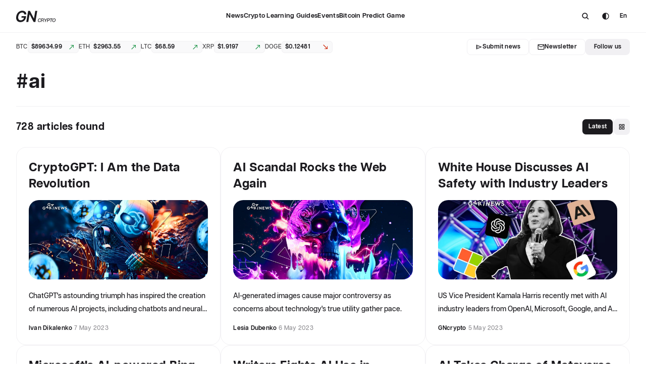

--- FILE ---
content_type: text/html; charset=utf-8
request_url: https://www.gncrypto.news/tags/ai/?page=36
body_size: 119166
content:
<!doctype html>
<html data-n-head-ssr translate="no" lang="en" data-n-head="%7B%22translate%22:%7B%22ssr%22:%22no%22%7D,%22lang%22:%7B%22ssr%22:%22en%22%7D%7D">
  <head >
    <title>All news about ai ▷ GNcrypto</title><meta data-n-head="ssr" charset="utf-8"><meta data-n-head="ssr" name="google" content="notranslate"><meta data-n-head="ssr" name="viewport" content="width=device-width, initial-scale=1"><meta data-n-head="ssr" name="facebook-domain-verification" content="zfz471p0s1vjztm1kly6ae2zz28hbk"><meta data-n-head="ssr" name="format-detection" content="telephone=no"><meta data-n-head="ssr" data-hid="twitter:card" property="twitter:card" content="summary_large_image"><meta data-n-head="ssr" data-hid="i18n-og" property="og:locale" content="en"><meta data-n-head="ssr" data-hid="i18n-og-alt-uk" property="og:locale:alternate" content="uk"><meta data-n-head="ssr" data-hid="i18n-og-alt-ru" property="og:locale:alternate" content="ru"><meta data-n-head="ssr" data-hid="description" name="description" content="Information about ai. All latest news about ai ✔️ GNcrypto crypto Market Today ✔️ Capitalizations ✔️ Prices ✔️ Charts ✔️ Update ✔️ Blockchain ✔️ Alerts ✔️  NFT ✔️  and more on GNcrypto"><meta data-n-head="ssr" data-hid="twitter:title" property="twitter:title" content="All news about ai ▷ GNcrypto"><meta data-n-head="ssr" data-hid="twitter:description" property="twitter:description" content="Information about ai. All latest news about ai ✔️ GNcrypto crypto Market Today ✔️ Capitalizations ✔️ Prices ✔️ Charts ✔️ Update ✔️ Blockchain ✔️ Alerts ✔️  NFT ✔️  and more on GNcrypto"><meta data-n-head="ssr" data-hid="twitter:image" property="twitter:image" content=""><meta data-n-head="ssr" data-hid="og:title" property="og:title" content="All news about ai ▷ GNcrypto"><meta data-n-head="ssr" data-hid="og:description" property="og:description" content="Information about ai. All latest news about ai ✔️ GNcrypto crypto Market Today ✔️ Capitalizations ✔️ Prices ✔️ Charts ✔️ Update ✔️ Blockchain ✔️ Alerts ✔️  NFT ✔️  and more on GNcrypto"><meta data-n-head="ssr" data-hid="og:image" property="og:image" content=""><meta data-n-head="ssr" data-hid="og:type" property="og:type" content="website"><meta data-n-head="ssr" data-hid="og:url" property="og:url" content="https://www.gncrypto.news/tags/ai/?page=36"><meta data-n-head="ssr" data-hid="robots" name="robots" content="noindex, follow"><link data-n-head="ssr" rel="icon" type="image/x-icon" href="/favicon.ico"><link data-n-head="ssr" rel="preconnect" href="https://google.com/"><link data-n-head="ssr" data-hid="i18n-alt-en" rel="alternate" href="https://www.gncrypto.news/tags/ai/?page=36" hreflang="en"><link data-n-head="ssr" data-hid="i18n-alt-uk" rel="alternate" href="https://www.gncrypto.news/ua/tags/ai/?page=36" hreflang="uk"><link data-n-head="ssr" data-hid="i18n-alt-ru" rel="alternate" href="https://www.gncrypto.news/ru/tags/ai/?page=36" hreflang="ru"><link data-n-head="ssr" data-hid="i18n-xd" rel="alternate" href="https://www.gncrypto.news/tags/ai/?page=36" hreflang="x-default"><link data-n-head="ssr" data-hid="i18n-can" rel="canonical" href="https://www.gncrypto.news/tags/ai/"><script data-n-head="ssr" src="https://cdn.jsdelivr.net/npm/sharer.js@latest/sharer.min.js" async></script><script data-n-head="ssr" src="https://www.google.com/recaptcha/api.js?render=6Lf-RJIoAAAAAEnb6bWEzLvAZNkPKL6Ch-Pm8t9a"></script><script data-n-head="ssr" data-hid="gtm-script">if(!window._gtm_init){window._gtm_init=1;(function(w,n,d,m,e,p){w[d]=(w[d]==1||n[d]=='yes'||n[d]==1||n[m]==1||(w[e]&&w[e][p]&&w[e][p]()))?1:0})(window,navigator,'doNotTrack','msDoNotTrack','external','msTrackingProtectionEnabled');(function(w,d,s,l,x,y){w[x]={};w._gtm_inject=function(i){if(w.doNotTrack||w[x][i])return;w[x][i]=1;w[l]=w[l]||[];w[l].push({'gtm.start':new Date().getTime(),event:'gtm.js'});var f=d.getElementsByTagName(s)[0],j=d.createElement(s);j.async=true;j.src='https://www.googletagmanager.com/gtm.js?id='+i;f.parentNode.insertBefore(j,f);}})(window,document,'script','dataLayer','_gtm_ids','_gtm_inject')}</script><script data-n-head="ssr" data-hid="nuxt-jsonld--264a2a3f" type="application/ld+json">[{"@context":"https://schema.org","@type":"NewsMediaOrganization","name":"GNcrypto News","url":"https://www.gncrypto.news","logo":"https://www.gncrypto.news/logo.svg","sameAs":["https://www.youtube.com/channel/UCxeO_SASZNNJSbPldZ1nswg","https://t.me/GNcrypto_ENG","https://discord.com/invite/dxEKVeYehD","https://www.reddit.com/","https://linktr.ee/gncrypto_podcasts"]},{"@context":"https://schema.org","@type":"Organization","name":"GNcrypto News","url":"https://www.gncrypto.news","logo":"https://www.gncrypto.news/logo.svg","sameAs":["https://www.youtube.com/channel/UCxeO_SASZNNJSbPldZ1nswg","https://t.me/GNcrypto_ENG","https://discord.com/invite/dxEKVeYehD","https://www.reddit.com/","https://linktr.ee/gncrypto_podcasts"]}]</script><script data-n-head="ssr" data-hid="nuxt-jsonld-45e913e9" type="application/ld+json">[{"@context":"https://schema.org","@type":"WebSite","url":"https://www.gncrypto.news","potentialAction":[{"@type":"SearchAction","target":{"@type":"EntryPoint","urlTemplate":"https://api.gncrypto.news/api/?q={search_term_string}"},"query-input":"required name=search_term_string"}]}]</script><link rel="preload" href="/_nuxt/eb40f93.modern.js" as="script"><link rel="preload" href="/_nuxt/55b4b6e.modern.js" as="script"><link rel="preload" href="/_nuxt/cdf1e79.modern.js" as="script"><link rel="preload" href="/_nuxt/032944f.modern.js" as="script"><link rel="preload" href="/_nuxt/fonts/ArticulatCF-Normal.3124c3c.woff2" as="font" type="font/woff2" crossorigin><link rel="preload" href="/_nuxt/fonts/ArticulatCF-Medium.b149c18.woff2" as="font" type="font/woff2" crossorigin><link rel="preload" href="/_nuxt/fonts/ArticulatCF-DemiBold.356a23b.woff2" as="font" type="font/woff2" crossorigin><link rel="preload" href="/_nuxt/fonts/ArticulatCF-Bold.d0e4cf1.woff2" as="font" type="font/woff2" crossorigin><link rel="preload" href="/_nuxt/82f0c23.modern.js" as="script"><link rel="preload" href="/_nuxt/12b11e7.modern.js" as="script"><link rel="preload" href="/_nuxt/6188999.modern.js" as="script"><link rel="preload" href="/_nuxt/044f13a.modern.js" as="script"><link rel="preload" href="/_nuxt/22236ac.modern.js" as="script"><link rel="preload" href="/_nuxt/9984401.modern.js" as="script"><link rel="preload" href="/_nuxt/2e7202f.modern.js" as="script"><link rel="preload" href="/_nuxt/158fc09.modern.js" as="script"><link rel="preload" href="/_nuxt/c21c9bd.modern.js" as="script"><link rel="preload" href="/_nuxt/ef85aec.modern.js" as="script"><style data-vue-ssr-id="67422140:0 6c1adca6:0 66308862:0 9adba01e:0 be27f5ee:0 d0c92bc0:0 04c19355:0 6bb12039:0 05cbbe07:0 3756779d:0 a9f1b736:0 0fb48c23:0 eb1b68c2:0 108af310:0 59341ed2:0 4e8f0c23:0 71d94c55:0 1ed99fb2:0 5cf6c4e1:0 7d9af1e4:0 390dccca:0 59fc9d42:0 68429e5c:0 10be50ec:0 535dfbbe:0 3b2086bc:0 a1643780:0 dd6cc328:0 6311b048:0 82f77ef2:0 387f951e:0 6ee21fda:0 1e3f632c:0 33b99c34:0 c83afe98:0 3a28d169:0 316e0a4f:0 ffce84da:0 7bffa0d0:0 6859784a:0 448afb33:0 35bdd0e7:0 2dbad137:0">.resize-observer[data-v-8859cc6c]{border:none;background-color:transparent;opacity:0}.resize-observer[data-v-8859cc6c],.resize-observer[data-v-8859cc6c] object{position:absolute;top:0;left:0;z-index:-1;width:100%;height:100%;pointer-events:none;display:block;overflow:hidden}.v-popper__popper{z-index:10000;top:0;left:0;outline:none}.v-popper__popper.v-popper__popper--hidden{visibility:hidden;opacity:0;transition:opacity .15s,visibility .15s;pointer-events:none}.v-popper__popper.v-popper__popper--shown{visibility:visible;opacity:1;transition:opacity .15s}.v-popper__popper.v-popper__popper--skip-transition,.v-popper__popper.v-popper__popper--skip-transition>.v-popper__wrapper{transition:none!important}.v-popper__backdrop{position:absolute;top:0;left:0;width:100%;height:100%;display:none}.v-popper__inner{position:relative;box-sizing:border-box;overflow-y:auto}.v-popper__inner>div{position:relative;z-index:1;max-width:inherit;max-height:inherit}.v-popper__arrow-container{position:absolute;width:10px;height:10px}.v-popper__popper--arrow-overflow .v-popper__arrow-container,.v-popper__popper--no-positioning .v-popper__arrow-container{display:none}.v-popper__arrow-inner,.v-popper__arrow-outer{border-style:solid;position:absolute;top:0;left:0;width:0;height:0}.v-popper__arrow-inner{visibility:hidden;border-width:7px}.v-popper__arrow-outer{border-width:6px}.v-popper__popper[data-popper-placement^=bottom] .v-popper__arrow-inner,.v-popper__popper[data-popper-placement^=top] .v-popper__arrow-inner{left:-2px}.v-popper__popper[data-popper-placement^=bottom] .v-popper__arrow-outer,.v-popper__popper[data-popper-placement^=top] .v-popper__arrow-outer{left:-1px}.v-popper__popper[data-popper-placement^=top] .v-popper__arrow-inner,.v-popper__popper[data-popper-placement^=top] .v-popper__arrow-outer{border-bottom-width:0;border-left-color:transparent!important;border-right-color:transparent!important;border-bottom-color:transparent!important}.v-popper__popper[data-popper-placement^=top] .v-popper__arrow-inner{top:-2px}.v-popper__popper[data-popper-placement^=bottom] .v-popper__arrow-container{top:0}.v-popper__popper[data-popper-placement^=bottom] .v-popper__arrow-inner,.v-popper__popper[data-popper-placement^=bottom] .v-popper__arrow-outer{border-top-width:0;border-left-color:transparent!important;border-right-color:transparent!important;border-top-color:transparent!important}.v-popper__popper[data-popper-placement^=bottom] .v-popper__arrow-inner{top:-4px}.v-popper__popper[data-popper-placement^=bottom] .v-popper__arrow-outer{top:-6px}.v-popper__popper[data-popper-placement^=left] .v-popper__arrow-inner,.v-popper__popper[data-popper-placement^=right] .v-popper__arrow-inner{top:-2px}.v-popper__popper[data-popper-placement^=left] .v-popper__arrow-outer,.v-popper__popper[data-popper-placement^=right] .v-popper__arrow-outer{top:-1px}.v-popper__popper[data-popper-placement^=right] .v-popper__arrow-inner,.v-popper__popper[data-popper-placement^=right] .v-popper__arrow-outer{border-left-width:0;border-left-color:transparent!important;border-top-color:transparent!important;border-bottom-color:transparent!important}.v-popper__popper[data-popper-placement^=right] .v-popper__arrow-inner{left:-4px}.v-popper__popper[data-popper-placement^=right] .v-popper__arrow-outer{left:-6px}.v-popper__popper[data-popper-placement^=left] .v-popper__arrow-container{right:-10px}.v-popper__popper[data-popper-placement^=left] .v-popper__arrow-inner,.v-popper__popper[data-popper-placement^=left] .v-popper__arrow-outer{border-right-width:0;border-top-color:transparent!important;border-right-color:transparent!important;border-bottom-color:transparent!important}.v-popper__popper[data-popper-placement^=left] .v-popper__arrow-inner{left:-2px}.v-popper--theme-dropdown .v-popper__inner{background:#fff;color:#000;border-radius:6px;border:1px solid #ddd;box-shadow:0 6px 30px rgba(0,0,0,.1019607843)}.v-popper--theme-dropdown .v-popper__arrow-inner{visibility:visible;border-color:#fff}.v-popper--theme-dropdown .v-popper__arrow-outer{border-color:#ddd}.v-popper--theme-tooltip .v-popper__inner{background:rgba(0,0,0,.8);color:#fff;border-radius:6px;padding:7px 12px 6px}.v-popper--theme-tooltip .v-popper__arrow-outer{border-color:rgba(0,0,0,.8)}@font-face{font-family:"ArticulatCF";src:url(/_nuxt/fonts/ArticulatCF-Normal.3124c3c.woff2) format("woff2"),url(/_nuxt/fonts/ArticulatCF-Normal.3124c3c.woff2) format("woff2");font-weight:400;font-style:normal;font-display:swap}@font-face{font-family:"ArticulatCF";src:url(/_nuxt/fonts/ArticulatCF-Medium.b149c18.woff2) format("woff2"),url(/_nuxt/fonts/ArticulatCF-Medium.b149c18.woff2) format("woff2");font-weight:500;font-style:normal;font-display:swap}@font-face{font-family:"ArticulatCF";src:url(/_nuxt/fonts/ArticulatCF-DemiBold.356a23b.woff2) format("woff2"),url(/_nuxt/fonts/ArticulatCF-DemiBold.356a23b.woff2) format("woff2");font-weight:600;font-style:normal;font-display:swap}@font-face{font-family:"ArticulatCF";src:url(/_nuxt/fonts/ArticulatCF-Bold.d0e4cf1.woff2) format("woff2"),url(/_nuxt/fonts/ArticulatCF-Bold.d0e4cf1.woff2) format("woff2");font-weight:700;font-style:normal;font-display:swap}:root{--text-headings:var(--neutral-10);--text-body-primary:var(--neutral-10);--text-body-invert:var(--neutral-100);--text-body-secondary:var(--neutral-60);--text-success:var(--green-40);--text-warning:var(--yellow-40);--text-error:var(--red-40);--text-label-1:var(--neutral-10);--text-label-2:var(--neutral-30);--text-label-3:var(--neutral-60);--font-family-main:"ArticulatCF"}:root [data-theme=dark]{--text-headings:var(--neutral-100);--text-body-primary:var(--neutral-100);--text-body-invert:var(--neutral-10);--text-body-secondary:var(--neutral-60);--text-success:var(--green-70);--text-warning:var(--yellow-70);--text-error:var(--red-70);--text-label-1:var(--neutral-100);--text-label-2:var(--neutral-60);--text-label-3:var(--neutral-60)}.h1,.h2,.h3,.h4,.h5,.h6,h1,h2,h3,h4,h5,h6{font-weight:700;margin:0;letter-spacing:.02em;word-break:break-word;color:var(--text-headings)}.h1,h1{font-size:28px;line-height:32px}@media(min-width:768px){.h1,h1{font-size:40px;line-height:46px}}@media(min-width:1366px){.h1,h1{font-size:44px;line-height:54px}}.h2,h2{font-size:24px;line-height:28px}@media(min-width:768px){.h2,h2{font-size:28px;line-height:34px}}@media(min-width:1366px){.h2,h2{font-size:32px;line-height:42px}}.h3,h3{font-size:20px;line-height:26px}@media(min-width:768px){.h3,h3{font-size:24px;line-height:32px}}@media(min-width:1366px){.h3,h3{font-size:24px;line-height:32px}}.h4,h4{font-size:18px;line-height:24px}@media(min-width:768px){.h4,h4{font-size:20px;line-height:26px}}@media(min-width:1366px){.h4,h4{font-size:20px;line-height:26px}}.h5,h5{font-size:16px;line-height:22px}@media(min-width:768px){.h5,h5{font-size:18px;line-height:24px}}@media(min-width:1366px){.h5,h5{font-size:18px;line-height:24px}}.h6,h6{font-size:14px;line-height:18px}@media(min-width:768px){.h6,h6{font-size:16px;line-height:22px}}@media(min-width:1366px){.h6,h6{font-size:16px;line-height:22px}}[class*=paragraph]{letter-spacing:.02em}.paragraph--medium-16{font-size:16px;line-height:28px;font-weight:500}.paragraph--normal-14{font-size:14px;line-height:26px;font-weight:400}.paragraph--normal-13{font-size:13px;line-height:24px;font-weight:400}.paragraph--medium-14{font-size:14px;line-height:26px;font-weight:500}.paragraph--demibold-14{font-size:14px;line-height:26px;font-weight:600}.paragraph--medium-13{font-size:13px;line-height:24px;font-weight:500}.paragraph--medium-12{font-size:12px;line-height:22px;font-weight:500}.paragraph--normal-12{font-size:12px;line-height:26px;font-weight:400}.paragraph--normal-11{font-size:11px;line-height:20px;font-weight:400}.label--demibold-14{font-size:14px;line-height:18px;font-weight:600;letter-spacing:.02em}.label--demibold-13{font-size:13px}.label--demibold-12,.label--demibold-13{line-height:16px;font-weight:600;letter-spacing:.02em}.label--demibold-12{font-size:12px}.label--demibold-11{font-size:11px;line-height:16px;font-weight:600;letter-spacing:.04em}.label--bold-14{font-size:14px;line-height:22px}.label--bold-12,.label--bold-14{font-weight:700;letter-spacing:.02em}.label--bold-12{font-size:12px;line-height:16px}.label--medium-14{font-size:14px;line-height:22px;font-weight:500;letter-spacing:.02em}.label--medium-13{font-size:13px}.label--medium-12,.label--medium-13{line-height:16px;font-weight:500;letter-spacing:.02em}.label--medium-12{font-size:12px}.label--medium-11{font-size:11px;line-height:16px;font-weight:500;letter-spacing:.04em}.description-13{font-size:13px;line-height:20px}.description-12,.description-13{letter-spacing:.02em;font-weight:500}.description-12{font-size:12px;line-height:18px}.text--center{text-align:center}.text--uppercase{text-transform:uppercase}.text--capitalize{text-transform:capitalize}.text--bold{font-weight:700}.text--demibold,.text--semi-bold{font-weight:600}.text--label-1{color:var(--text-label-1)}.text--label-2{color:var(--text-label-2)}.text--label-3{color:var(--text-label-3)}.text-color--primary{color:var(--text-body-primary)}.text-color--secondary{color:var(--text-body-secondary)}.text-color--invert{color:var(--text-body-invert)}.text--success{color:var(--text-success)}.text--danger{color:var(--text-error)}.subtitle-1{margin-bottom:var(--spacing-md);font-size:20px}@media(min-width:768px){.subtitle-1{font-size:24px}}:root{--primary-neutral-0:#000;--primary-neutral-10:#1c1b1f;--primary-neutral-20:#313033;--primary-neutral-30:#474649;--primary-neutral-40:#5e5d62;--primary-neutral-70:#abaaae;--primary-neutral-90:#e2e1e6;--primary-neutral-95:#f0eff4;--primary-neutral-99:#fcfbff;--primary-neutral-100:#fff;--supportive-red-dark:#d50000;--supportive-red-light:#ff4848;--supportive-yellow:#ffbb1d;--supportive-green:#009e23;--supportive-pink:#e85ac8;--tertiary-txt:#767579;--linear-gradient-ltr:linear-gradient(90deg,#fff,hsla(0,0%,100%,0));--linear-gradient-rtl:linear-gradient(270deg,#fff,hsla(0,0%,100%,0));--linear-gradient-ttb:linear-gradient(180deg,#fff,hsla(0,0%,100%,0.1));--linear-gradient-btt:linear-gradient(0deg,#fff,hsla(0,0%,100%,0.1))}:root,:root [data-theme=dark]{--primary-neutral-50:#767579;--primary-neutral-60:#919094;--primary-neutral-80:#c6c5ca;--popup-bg:#1c1b1f;--secondary-btn-bg:#222126;--dividers-stroke:#2b2a2d;--headlines-nav:#fff;--secondary-txt:#c6c5ca}:root [data-theme=dark]{--primary-neutral-100:#1c1b1f;--primary-neutral-99:#222126;--primary-neutral-95:#222126;--primary-neutral-90:#313033;--primary-neutral-70:#767579;--primary-neutral-40:#e2e1e6;--primary-neutral-30:#e2e1e6;--primary-neutral-20:#fff;--primary-neutral-10:#fff;--primary-neutral-0:#fff;--supportive-red-dark:#d50000;--supportive-red-light:#ff4848;--supportive-yellow:#ffbb1d;--supportive-green:#2dd612;--supportive-pink:#e85ac8;--linear-gradient-ltr:linear-gradient(90deg,#1c1b1f,rgba(46,46,46,0));--linear-gradient-rtl:linear-gradient(270deg,#1c1b1f,rgba(46,46,46,0));--linear-gradient-ttb:linear-gradient(180deg,#1c1b1f,rgba(46,46,46,0));--linear-gradient-btt:linear-gradient(0deg,#1c1b1f,rgba(46,46,46,0))}:root{--ease25:all 0.25s ease-in-out}.link-hover-fadeout{transition:var(--ease25)}@media(min-width:1366px){.link-hover-fadeout:hover{opacity:.6}}.ml-auto{margin-left:auto}.d-inline{display:inline}.d-none{display:none}.w-100{width:100%}.d-block{display:block}.d-flex{display:flex}.align-center{align-items:center}.flex-wrap{flex-wrap:wrap}.transition-25{transition:var(--ease25)}.transition-none{transition:none}.no-shrink{flex-shrink:0}.border-primary{border:1px solid var(--border-primary)}.position-relative{position:relative}html{-webkit-tap-highlight-color:rgba(0,0,0,0);width:100vw}html .text--justified{text-align:justify;-moz-text-align-last:left;text-align-last:left}html[lang=ru] .text--justified,html[lang=uk] .text--justified{-webkit-hyphens:auto;hyphens:auto}h1,h2,h3,h4,h5,h6,p{margin:0}[data-theme=dark] p a{color:var(--primary-neutral-80)}a{color:var(--blue-40);text-decoration:none;transition:all .25s ease-out}@media(min-width:1366px){a:hover{opacity:.75}}a:not(.external-link){color:var(--text-label-1);display:inline-block;cursor:pointer}.cursor-pointer{cursor:pointer}ol,ul{list-style-type:none}blockquote,figcaption,figure,ol,ul{padding:0;margin:0}*,:after,:before{box-sizing:border-box}label{cursor:default}input,textarea{cursor:text;outline:none;color:inherit;font-weight:500;font-family:var(--font-family-main),sans-serif;-ms-overflow-style:none;scrollbar-width:none}input::-moz-placeholder, textarea::-moz-placeholder{font-family:var(--font-family-main),sans-serif;font-size:13px;font-weight:500;color:var(--text-label-2);-moz-transition:opacity .25s ease-in-out;transition:opacity .25s ease-in-out}input::placeholder,textarea::placeholder{font-family:var(--font-family-main),sans-serif;font-size:13px;font-weight:500;color:var(--text-label-2);transition:opacity .25s ease-in-out}input::-webkit-scrollbar,textarea::-webkit-scrollbar{display:none}button{all:unset;padding:0;border:none;background:none;outline:none;cursor:pointer}body{font-family:var(--font-family-main),sans-serif;font-weight:500;font-size:16px;line-height:100%;background:var(--bg-page);color:var(--text-body-primary);margin:0;overflow-x:hidden;overflow-y:auto;overscroll-behavior:none;width:100vw;scrollbar-gutter:stable both-edges;transition:background .25s ease-in-out}body.--no-scroll{overflow:hidden!important}body.--no-scroll .header{right:6px}.container{width:100%;padding:0 1.5rem;margin:0 auto}@media(min-width:1024px){.container{max-width:120rem}}@media(max-width:1023px){.container{padding:0 2.5rem}}@media(max-width:767px){.container{padding:0 1rem}}::-webkit-scrollbar{width:6px;height:6px;position:absolute;right:0}::-webkit-scrollbar-track{background:transparent}::-webkit-scrollbar-thumb{background-color:var(--primary-neutral-95);border-radius:5px}.--bg-primary{background:transparent;border:1px solid var(--border-primary)}.--bg-danger{background:var(--supportive-red-dark)}.--bg-success{background:var(--supportive-green)}.text-gradient{-webkit-background-clip:text!important;-webkit-text-fill-color:transparent}.grecaptcha-badge{visibility:hidden;pointer-events:none}.disabled{pointer-events:none;opacity:.3}input:-internal-autofill-selected,input:-webkit-autofill,input:-webkit-autofill:active,input:-webkit-autofill:focus,input:-webkit-autofill:hover,select:-internal-autofill-selected,select:-webkit-autofill,select:-webkit-autofill:active,select:-webkit-autofill:focus,select:-webkit-autofill:hover,textarea:-internal-autofill-selected,textarea:-webkit-autofill,textarea:-webkit-autofill:active,textarea:-webkit-autofill:focus,textarea:-webkit-autofill:hover{-webkit-transition:background-color 600000s 0s,color 600000s 0s!important;transition:background-color 600000s 0s,color 600000s 0s!important}.loading-grid{margin-top:var(--spacing-2xl)}.--light-blue{color:#3268f1}.link-inactive{cursor:default;pointer-events:none}.fade-enter-active,.fade-leave-active{transition:opacity .5s}.fade-enter,.fade-leave-to{opacity:0}.page-enter-active,.page-leave-active{transition:opacity 0s}.page-enter,.page-leave-to{opacity:0}.fade-fast-enter-active,.fade-fast-leave-active{transition:opacity .2s}.fade-fast-enter,.fade-fast-leave-to{opacity:0;transition:opacity .1s}.slide-enter-active,.slide-leave-active{transition:.5s ease-in-out}.slide-enter,.slide-leave-to{transform:translate(-100%)}:root{--radius-none:0;--radius-4xs:2px;--radius-3xs:4px;--radius-2xs:6px;--radius-xs:8px;--radius-sm:12px;--radius-md:16px;--radius-lg:20px;--radius-xl:24px;--radius-round:9999px;--radius-chips-sm:var(--radius-2xs);--radius-chips-md:var(--radius-xs);--radius-popup:var(--radius-md);--radius-checkbox:var(--radius-3xs);--radius-radiobutton:var(--radius-round);--radius-element-48px-height:var(--radius-sm);--radius-element-40px-height:var(--radius-xs);--radius-element-32px-height:var(--radius-xs);--radius-element-24px-height:var(--radius-2xs)}.radius-none{border-radius:0!important}.radius-4xs{border-radius:2px!important}.radius-3xs{border-radius:4px!important}.radius-2xs{border-radius:6px!important}.radius-xs{border-radius:8px!important}.radius-sm{border-radius:12px!important}.radius-md{border-radius:16px!important}.radius-lg{border-radius:20px!important}.radius-xl{border-radius:24px!important}.radius-round{border-radius:9999px!important}:root{--spacing-none:0;--spacing-5xs:2px;--spacing-4xs:4px;--spacing-3xs:6px;--spacing-2xs:8px;--spacing-xs:12px;--spacing-sm:16px;--spacing-md:24px;--spacing-lg:32px;--spacing-xl:40px;--spacing-2xl:48px;--spacing-3xl:56px;--spacing-4xl:64px;--spacing-5xl:72px;--spacing-newscard-desktop:var(--spacing-sm)}.m-none{margin:0!important}.p-none{padding:0!important}.m-5xs{margin:2px!important}.p-5xs{padding:2px!important}.m-4xs{margin:4px!important}.p-4xs{padding:4px!important}.m-3xs{margin:6px!important}.p-3xs{padding:6px!important}.m-2xs{margin:8px!important}.p-2xs{padding:8px!important}.m-xs{margin:12px!important}.p-xs{padding:12px!important}.m-sm{margin:16px!important}.p-sm{padding:16px!important}.m-md{margin:24px!important}.p-md{padding:24px!important}.m-lg{margin:32px!important}.p-lg{padding:32px!important}.m-xl{margin:40px!important}.p-xl{padding:40px!important}.m-2xl{margin:48px!important}.p-2xl{padding:48px!important}.m-3xl{margin:56px!important}.p-3xl{padding:56px!important}.m-4xl{margin:64px!important}.p-4xl{padding:64px!important}.m-5xl{margin:72px!important}.p-5xl{padding:72px!important}.m-auto{margin:auto!important}.mt-none{margin-top:0!important}.pt-none{padding-top:0!important}.mb-none{margin-bottom:0!important}.pb-none{padding-bottom:0!important}.ml-none{margin-left:0!important}.pl-none{padding-left:0!important}.mr-none{margin-right:0!important}.pr-none{padding-right:0!important}.mt-5xs{margin-top:2px!important}.pt-5xs{padding-top:2px!important}.mb-5xs{margin-bottom:2px!important}.pb-5xs{padding-bottom:2px!important}.ml-5xs{margin-left:2px!important}.pl-5xs{padding-left:2px!important}.mr-5xs{margin-right:2px!important}.pr-5xs{padding-right:2px!important}.mt-4xs{margin-top:4px!important}.pt-4xs{padding-top:4px!important}.mb-4xs{margin-bottom:4px!important}.pb-4xs{padding-bottom:4px!important}.ml-4xs{margin-left:4px!important}.pl-4xs{padding-left:4px!important}.mr-4xs{margin-right:4px!important}.pr-4xs{padding-right:4px!important}.mt-3xs{margin-top:6px!important}.pt-3xs{padding-top:6px!important}.mb-3xs{margin-bottom:6px!important}.pb-3xs{padding-bottom:6px!important}.ml-3xs{margin-left:6px!important}.pl-3xs{padding-left:6px!important}.mr-3xs{margin-right:6px!important}.pr-3xs{padding-right:6px!important}.mt-2xs{margin-top:8px!important}.pt-2xs{padding-top:8px!important}.mb-2xs{margin-bottom:8px!important}.pb-2xs{padding-bottom:8px!important}.ml-2xs{margin-left:8px!important}.pl-2xs{padding-left:8px!important}.mr-2xs{margin-right:8px!important}.pr-2xs{padding-right:8px!important}.mt-xs{margin-top:12px!important}.pt-xs{padding-top:12px!important}.mb-xs{margin-bottom:12px!important}.pb-xs{padding-bottom:12px!important}.ml-xs{margin-left:12px!important}.pl-xs{padding-left:12px!important}.mr-xs{margin-right:12px!important}.pr-xs{padding-right:12px!important}.mt-sm{margin-top:16px!important}.pt-sm{padding-top:16px!important}.mb-sm{margin-bottom:16px!important}.pb-sm{padding-bottom:16px!important}.ml-sm{margin-left:16px!important}.pl-sm{padding-left:16px!important}.mr-sm{margin-right:16px!important}.pr-sm{padding-right:16px!important}.mt-md{margin-top:24px!important}.pt-md{padding-top:24px!important}.mb-md{margin-bottom:24px!important}.pb-md{padding-bottom:24px!important}.ml-md{margin-left:24px!important}.pl-md{padding-left:24px!important}.mr-md{margin-right:24px!important}.pr-md{padding-right:24px!important}.mt-lg{margin-top:32px!important}.pt-lg{padding-top:32px!important}.mb-lg{margin-bottom:32px!important}.pb-lg{padding-bottom:32px!important}.ml-lg{margin-left:32px!important}.pl-lg{padding-left:32px!important}.mr-lg{margin-right:32px!important}.pr-lg{padding-right:32px!important}.mt-xl{margin-top:40px!important}.pt-xl{padding-top:40px!important}.mb-xl{margin-bottom:40px!important}.pb-xl{padding-bottom:40px!important}.ml-xl{margin-left:40px!important}.pl-xl{padding-left:40px!important}.mr-xl{margin-right:40px!important}.pr-xl{padding-right:40px!important}.mt-2xl{margin-top:48px!important}.pt-2xl{padding-top:48px!important}.mb-2xl{margin-bottom:48px!important}.pb-2xl{padding-bottom:48px!important}.ml-2xl{margin-left:48px!important}.pl-2xl{padding-left:48px!important}.mr-2xl{margin-right:48px!important}.pr-2xl{padding-right:48px!important}.mt-3xl{margin-top:56px!important}.pt-3xl{padding-top:56px!important}.mb-3xl{margin-bottom:56px!important}.pb-3xl{padding-bottom:56px!important}.ml-3xl{margin-left:56px!important}.pl-3xl{padding-left:56px!important}.mr-3xl{margin-right:56px!important}.pr-3xl{padding-right:56px!important}.mt-4xl{margin-top:64px!important}.pt-4xl{padding-top:64px!important}.mb-4xl{margin-bottom:64px!important}.pb-4xl{padding-bottom:64px!important}.ml-4xl{margin-left:64px!important}.pl-4xl{padding-left:64px!important}.mr-4xl{margin-right:64px!important}.pr-4xl{padding-right:64px!important}.mt-5xl{margin-top:72px!important}.pt-5xl{padding-top:72px!important}.mb-5xl{margin-bottom:72px!important}.pb-5xl{padding-bottom:72px!important}.ml-5xl{margin-left:72px!important}.pl-5xl{padding-left:72px!important}.mr-5xl{margin-right:72px!important}.pr-5xl{padding-right:72px!important}.mt-auto{margin-top:auto!important}.mb-auto{margin-bottom:auto!important}.ml-auto{margin-left:auto!important}.mr-auto{margin-right:auto!important}.mx-none{margin-left:0!important;margin-right:0!important}.px-none{padding-left:0!important;padding-right:0!important}.my-none{margin-top:0!important;margin-bottom:0!important}.py-none{padding-top:0!important;padding-bottom:0!important}.mx-5xs{margin-left:2px!important;margin-right:2px!important}.px-5xs{padding-left:2px!important;padding-right:2px!important}.my-5xs{margin-top:2px!important;margin-bottom:2px!important}.py-5xs{padding-top:2px!important;padding-bottom:2px!important}.mx-4xs{margin-left:4px!important;margin-right:4px!important}.px-4xs{padding-left:4px!important;padding-right:4px!important}.my-4xs{margin-top:4px!important;margin-bottom:4px!important}.py-4xs{padding-top:4px!important;padding-bottom:4px!important}.mx-3xs{margin-left:6px!important;margin-right:6px!important}.px-3xs{padding-left:6px!important;padding-right:6px!important}.my-3xs{margin-top:6px!important;margin-bottom:6px!important}.py-3xs{padding-top:6px!important;padding-bottom:6px!important}.mx-2xs{margin-left:8px!important;margin-right:8px!important}.px-2xs{padding-left:8px!important;padding-right:8px!important}.my-2xs{margin-top:8px!important;margin-bottom:8px!important}.py-2xs{padding-top:8px!important;padding-bottom:8px!important}.mx-xs{margin-left:12px!important;margin-right:12px!important}.px-xs{padding-left:12px!important;padding-right:12px!important}.my-xs{margin-top:12px!important;margin-bottom:12px!important}.py-xs{padding-top:12px!important;padding-bottom:12px!important}.mx-sm{margin-left:16px!important;margin-right:16px!important}.px-sm{padding-left:16px!important;padding-right:16px!important}.my-sm{margin-top:16px!important;margin-bottom:16px!important}.py-sm{padding-top:16px!important;padding-bottom:16px!important}.mx-md{margin-left:24px!important;margin-right:24px!important}.px-md{padding-left:24px!important;padding-right:24px!important}.my-md{margin-top:24px!important;margin-bottom:24px!important}.py-md{padding-top:24px!important;padding-bottom:24px!important}.mx-lg{margin-left:32px!important;margin-right:32px!important}.px-lg{padding-left:32px!important;padding-right:32px!important}.my-lg{margin-top:32px!important;margin-bottom:32px!important}.py-lg{padding-top:32px!important;padding-bottom:32px!important}.mx-xl{margin-left:40px!important;margin-right:40px!important}.px-xl{padding-left:40px!important;padding-right:40px!important}.my-xl{margin-top:40px!important;margin-bottom:40px!important}.py-xl{padding-top:40px!important;padding-bottom:40px!important}.mx-2xl{margin-left:48px!important;margin-right:48px!important}.px-2xl{padding-left:48px!important;padding-right:48px!important}.my-2xl{margin-top:48px!important;margin-bottom:48px!important}.py-2xl{padding-top:48px!important;padding-bottom:48px!important}.mx-3xl{margin-left:56px!important;margin-right:56px!important}.px-3xl{padding-left:56px!important;padding-right:56px!important}.my-3xl{margin-top:56px!important;margin-bottom:56px!important}.py-3xl{padding-top:56px!important;padding-bottom:56px!important}.mx-4xl{margin-left:64px!important;margin-right:64px!important}.px-4xl{padding-left:64px!important;padding-right:64px!important}.my-4xl{margin-top:64px!important;margin-bottom:64px!important}.py-4xl{padding-top:64px!important;padding-bottom:64px!important}.mx-5xl{margin-left:72px!important;margin-right:72px!important}.px-5xl{padding-left:72px!important;padding-right:72px!important}.my-5xl{margin-top:72px!important;margin-bottom:72px!important}.py-5xl{padding-top:72px!important;padding-bottom:72px!important}.mx-auto{margin-left:auto!important;margin-right:auto!important}.my-auto{margin-top:auto!important;margin-bottom:auto!important}:root{--neutral-0:#000;--neutral-025:rgba(0,0,0,0.25);--neutral-5:#151417;--neutral-10:#1c1b1f;--neutral-15:#222126;--neutral-20:#313033;--neutral-30:#474649;--neutral-40:#5e5d62;--neutral-50:#767579;--neutral-60:#919094;--neutral-70:#abaaae;--neutral-80:#c6c5ca;--neutral-90:#e4e4e8;--neutral-95:#f1f0f3;--neutral-98:#f9f9fa;--neutral-100:#fff;--red-15:#3d1414;--red-40:#c20;--red-70:#ff4848;--red-80:#f78484;--red-95:#ffebeb;--green-15:#0f4221;--green-40:#21964a;--green-70:#2dc862;--green-80:#50d87e;--green-95:#e0f8e8;--yellow-15:#40331a;--yellow-40:#d09600;--yellow-70:#ffa800;--yellow-80:#ffd380;--yellow-95:#fff6e5;--blue-40:#2863fe;--blue-70:#51a6f5;--primary-black:var(--neutral-10);--primary-white:var(--neutral-100);--secondary:var(--neutral-95);--bg-page:var(--neutral-100);--bg-popup:var(--neutral-100);--bg-success:var(--green-95);--bg-warning:var(--yellow-95);--bg-error:var(--red-95);--bg-banner:var(--neutral-98);--bg-banner-dark:var(--neutral-15);--bg-switchtabs-default:var(--neutral-95);--bg-switchtabs-active:var(--neutral-100);--border-primary:var(--neutral-95);--border-primary-hover:var(--neutral-80);--border-primary-active:var(--neutral-60);--menu-shadow:hsla(0,0%,47.1%,0.1)}:root [data-theme=dark]{--primary-black:var(--neutral-100);--primary-white:var(--neutral-10);--secondary:var(--neutral-15);--bg-page:var(--neutral-5);--bg-popup:var(--neutral-10);--bg-success:var(--green-15);--bg-warning:var(--yellow-15);--bg-error:var(--red-15);--bg-banner:var(--neutral-15);--bg-banner-dark:var(--neutral-10);--bg-switchtabs-default:var(--neutral-20);--bg-switchtabs-active:var(--neutral-10);--border-primary:var(--neutral-20);--border-primary-hover:var(--neutral-40);--menu-shadow:rgba(0,0,0,0.8)}html .rocket-panel{margin:1rem 0 2rem}@media(min-width:1366px){html .rocket-panel{margin:1.5rem 0 3.5rem}}html .rocket-panel div{margin:1.25rem 0}html .rocket-panel img{width:100%;margin:1rem 0}html .rocket-panel ul{margin-top:1.25rem;list-style-position:inside}html .rocket-panel ul li{display:flex}html .rocket-panel ul li:before{content:"•";font-size:1rem;padding:0 .75rem}html .rocket-panel ol{margin-top:1.25rem;padding-left:1.25rem;list-style-type:decimal;list-style-position:outside}html .rocket-panel ol li{padding-left:.625rem}.arrow{position:absolute;top:50%;transform:translateY(-50%);-webkit-transform:translateY(-50%);cursor:pointer;z-index:3}.arrow,.arrow circle{transition:var(--ease25)}.arrow circle{fill:var(--primary-neutral-100)}.arrow.arrow--prev{left:25px;transform:translateY(-50%) rotate(180deg)}@media(max-width:767px){.arrow.arrow--prev{left:15px}}.arrow.arrow--next{left:auto;right:25px}@media(max-width:767px){.arrow.arrow--next{right:15px}}.arrow.arrow--disabled circle{fill:hsla(0,0%,100%,.5)}.arrow:not(.arrow--disabled):hover{filter:invert(.95)}:root{--text-calendar-atom-number-default:var(--neutral-10);--text-calendar-atom-number-hover:var(--neutral-10);--text-calendar-atom-number-pressed:var(--neutral-40);--text-calendar-atom-number-active:var(--neutral-100);--bg-calendar-atom-number-default:var(--neutral-98);--bg-calendar-atom-number-hover:var(--neutral-90);--bg-calendar-atom-number-pressed:var(--neutral-90);--bg-calendar-atom-number-active:var(--primary-black);--bg-calendar-atom-number-disabled:var(--neutral-98)}:root,:root [data-theme=dark]{--border-calendar-atom-number-pressed:var(--neutral-60)}:root [data-theme=dark]{--text-calendar-atom-number-default:var(--neutral-100);--text-calendar-atom-number-hover:var(--neutral-100);--text-calendar-atom-number-pressed:var(--neutral-70);--text-calendar-atom-number-active:var(--neutral-10);--bg-calendar-atom-number-default:var(--neutral-20);--bg-calendar-atom-number-hover:var(--neutral-30);--bg-calendar-atom-number-pressed:var(--neutral-30);--bg-calendar-atom-number-active:var(--neutral-100);--bg-calendar-atom-number-disabled:var(--neutral-15)}.mx-datepicker{margin:0 auto}.mx-datepicker.no-border .mx-datepicker-main{border:none}.mx-datepicker-main{border-radius:var(--radius-2xs);background-color:var(--bg-popup)!important;border:none!important}.mx-datepicker-main .mx-calendar{margin:0 auto;padding:var(--spacing-sm)}.mx-datepicker-main .mx-calendar .mx-calendar-content{height:-moz-fit-content;height:fit-content}.mx-datepicker-main .mx-calendar-panel-date{width:248px}@media(min-width:320px){.mx-datepicker-main .mx-calendar-panel-date{width:328px}}.mx-datepicker-main .mx-calendar-panel-date .mx-btn-icon-double-left,.mx-datepicker-main .mx-calendar-panel-date .mx-btn-icon-double-right{display:none}.mx-datepicker-main .mx-calendar-header .mx-btn-icon-double-left,.mx-datepicker-main .mx-calendar-header .mx-btn-icon-double-right,.mx-datepicker-main .mx-calendar-header .mx-btn-icon-left,.mx-datepicker-main .mx-calendar-header .mx-btn-icon-right{height:32px;padding:0 12px;border-radius:var(--radius-element-32px-height);background:transparent;color:var(--text-button-tertiary);border:1px solid var(--border-button-tertiary)}@media(min-width:768px){.mx-datepicker-main .mx-calendar-header .mx-btn-icon-double-left:hover,.mx-datepicker-main .mx-calendar-header .mx-btn-icon-double-right:hover,.mx-datepicker-main .mx-calendar-header .mx-btn-icon-left:hover,.mx-datepicker-main .mx-calendar-header .mx-btn-icon-right:hover{color:var(--text-button-tertiary-hover);border-color:var(--border-button-tertiary-hover)}}.mx-datepicker-main .mx-calendar-header .mx-btn-icon-double-left.active,.mx-datepicker-main .mx-calendar-header .mx-btn-icon-double-left:active,.mx-datepicker-main .mx-calendar-header .mx-btn-icon-double-right.active,.mx-datepicker-main .mx-calendar-header .mx-btn-icon-double-right:active,.mx-datepicker-main .mx-calendar-header .mx-btn-icon-left.active,.mx-datepicker-main .mx-calendar-header .mx-btn-icon-left:active,.mx-datepicker-main .mx-calendar-header .mx-btn-icon-right.active,.mx-datepicker-main .mx-calendar-header .mx-btn-icon-right:active{color:var(--text-button-tertiary-pressed);border-color:var(--border-button-pressed);background:var(--bg-button-secondary-pressed)}.mx-datepicker-main .mx-calendar-header .mx-btn-icon-double-left i:after,.mx-datepicker-main .mx-calendar-header .mx-btn-icon-double-left i:before,.mx-datepicker-main .mx-calendar-header .mx-btn-icon-double-right i:after,.mx-datepicker-main .mx-calendar-header .mx-btn-icon-double-right i:before,.mx-datepicker-main .mx-calendar-header .mx-btn-icon-left i:after,.mx-datepicker-main .mx-calendar-header .mx-btn-icon-left i:before,.mx-datepicker-main .mx-calendar-header .mx-btn-icon-right i:after,.mx-datepicker-main .mx-calendar-header .mx-btn-icon-right i:before{width:9px;height:9px;top:-1px}.mx-datepicker-main .mx-calendar-header .mx-btn-icon-double-left i:before,.mx-datepicker-main .mx-calendar-header .mx-btn-icon-left i:before{left:2px}.mx-datepicker-main .mx-calendar-header .mx-btn-icon-double-right i:after,.mx-datepicker-main .mx-calendar-header .mx-btn-icon-right i:before,.mx-datepicker-main .mx-calendar-header .mx-icon-double-left:after{left:-2px}.mx-datepicker-main .mx-calendar-header .mx-btn-icon-double-right i:before{left:2px}.mx-datepicker-main .mx-calendar-header .mx-calendar-header-label{color:var(--text-label-1);display:block}.mx-datepicker-main .mx-calendar-header .mx-btn-text{font-size:14px;line-height:22px;font-weight:700;letter-spacing:.02em;text-transform:capitalize;color:var(--text-label-1);transition:opacity .25s ease-in-out}.mx-datepicker-main .mx-calendar-header .mx-btn-text:hover{opacity:.6}.mx-datepicker-main .mx-calendar-header .mx-icon-right:before{transform:rotate(135deg)}.mx-datepicker-main .mx-calendar-header .mx-icon-left:before{transform:rotate(-45deg)}.mx-datepicker-main .mx-table-year{border-spacing:var(--spacing-4xs) var(--spacing-2xs)}.mx-datepicker-main .mx-table-year .cell div{height:32px;display:flex;align-items:center;justify-content:center;margin:0 var(--spacing-5xs);border-radius:var(--radius-2xs);background:var(--bg-calendar-atom-number-default);color:var(--text-calendar-atom-number-default);text-transform:capitalize}.mx-datepicker-main .mx-table-year .cell:hover{background:unset}.mx-datepicker-main .mx-table-year .cell:hover div{background:var(--bg-calendar-atom-number-hover);color:var(--text-calendar-atom-number-hover)}.mx-datepicker-main .mx-table-year .cell.active{background:var(--bg-calendar-atom-number-active)}.mx-datepicker-main .mx-table-year .cell.active div{background:var(--bg-calendar-atom-number-active);color:var(--text-calendar-atom-number-active)}.mx-datepicker-main .mx-table-month{border-spacing:var(--spacing-4xs) var(--spacing-2xs)}.mx-datepicker-main .mx-table-month .cell div{height:32px;display:flex;align-items:center;justify-content:center;margin:0 var(--spacing-5xs);border-radius:var(--radius-2xs);background:var(--bg-calendar-atom-number-default);color:var(--text-calendar-atom-number-default);text-transform:capitalize}.mx-datepicker-main .mx-table-month .cell:hover{background:unset}.mx-datepicker-main .mx-table-month .cell:hover div{background:var(--bg-calendar-atom-number-hover);color:var(--text-calendar-atom-number-hover)}.mx-datepicker-main .mx-table-month .cell.active{background:var(--bg-calendar-atom-number-active)}.mx-datepicker-main .mx-table-month .cell.active div{background:var(--bg-calendar-atom-number-active);color:var(--text-calendar-atom-number-active)}.mx-datepicker-main .mx-table-date{border-spacing:0 var(--spacing-4xs)}.mx-datepicker-main .mx-table-date thead th{color:var(--text-label-2);text-transform:capitalize}.mx-datepicker-main .mx-table-date .cell div{width:32px;height:32px;display:flex;align-items:center;justify-content:center;margin:0 var(--spacing-5xs);border-radius:var(--radius-2xs);background:var(--bg-calendar-atom-number-default);color:var(--text-calendar-atom-number-default)}.mx-datepicker-main .mx-table-date .cell:not(.in-range){border-radius:var(--radius-2xs)}.mx-datepicker-main .mx-table-date .cell:hover{background:unset}.mx-datepicker-main .mx-table-date .cell:hover div{background:var(--bg-calendar-atom-number-hover);color:var(--text-calendar-atom-number-hover)}.mx-datepicker-main .mx-table-date .cell.in-range{background:var(--bg-calendar-atom-number-active)}.mx-datepicker-main .mx-table-date .cell.in-range:first-of-type{border-radius:var(--radius-2xs) 0 0 var(--radius-2xs)}.mx-datepicker-main .mx-table-date .cell.in-range div{background:var(--bg-calendar-atom-number-active);color:var(--text-calendar-atom-number-active)}.mx-datepicker-main .mx-table-date .cell.active{background:var(--bg-calendar-atom-number-active);border-radius:var(--radius-2xs) 0 0 var(--radius-2xs)}.mx-datepicker-main .mx-table-date .cell.active div{background:var(--bg-calendar-atom-number-active);color:var(--text-calendar-atom-number-active)}.mx-datepicker-main .mx-table-date .cell.active+.cell.active,.mx-datepicker-main .mx-table-date .cell.active.today,.mx-datepicker-main .mx-table-date .cell.in-range+.active{border-radius:0 var(--radius-2xs) var(--radius-2xs) 0}.mx-datepicker-main .mx-table-date .cell.disabled{background-color:unset}.mx-datepicker-main .mx-table-month .cell,.mx-datepicker-main .mx-table-year .cell{height:32px;border-radius:var(--radius-2xs)}.mx-datepicker-main .mx-table-month .cell:hover,.mx-datepicker-main .mx-table-year .cell:hover{background:var(--bg-calendar-atom-number-hover);color:var(--text-calendar-atom-number-hover)}.mx-datepicker-main .mx-table-month .cell.active,.mx-datepicker-main .mx-table-year .cell.active{background:var(--bg-calendar-atom-number-active);color:var(--text-calendar-atom-number-active)}.mx-datepicker-main .mx-datepicker-footer{border-top:unset;padding:0 var(--radius-sm) var(--radius-sm);display:flex;align-items:center;justify-content:space-between;gap:var(--spacing-sm)}.mx-datepicker-main .mx-datepicker-footer button.mx-datepicker-btn-confirm{display:none}.v-popper--theme-tooltip.v-popper--theme-info-tooltip{transition:none!important}.v-popper--theme-tooltip.v-popper--theme-info-tooltip .v-popper__arrow-container .v-popper__arrow-inner,.v-popper--theme-tooltip.v-popper--theme-info-tooltip .v-popper__arrow-container .v-popper__arrow-outer{border-color:var(--bg-popup)}.v-popper--theme-tooltip.v-popper--theme-info-tooltip .v-popper__inner{background:var(--bg-popup);padding:var(--spacing-sm);border-radius:var(--radius-xs);border:none;box-shadow:0 20px 35px 0 var(--menu-shadow);max-width:300px;font-size:12px;line-height:18px;letter-spacing:.24px;color:var(--text-body-primary)}.v-popper--theme-tooltip.v-popper--theme-info-tooltip.v-popper--theme-info-tooltip-wide .v-popper__arrow-container{display:none}.v-popper--theme-tooltip.v-popper--theme-info-tooltip.v-popper--theme-info-tooltip-wide .v-popper__inner{max-width:unset;overflow:hidden;border:1px solid var(--border-primary)}.v-popper--theme-tooltip.v-popper--theme-info-tooltip.v-popper--theme-info-tooltip-wide.v-popper--theme-info-tooltip-custom .v-popper__inner{padding:0;border:1px solid var(--border-primary);background-color:var(--primary-neutral-100)}.v-popper--theme-tooltip.v-popper--theme-info-tooltip.v-popper--theme-info-tooltip-wide.v-popper--theme-info-tooltip-custom .v-popper__arrow-container{display:none}.v-popper--theme-tooltip.v-popper--theme-info-tooltip.v-popper__popper--no-positioning .v-popper__inner .tooltip__slide{background:#1c1b1f}.v-popper--theme-info-tooltip .v-popper__arrow-inner{visibility:visible}.v-popper--theme-info-tooltip.v-popper__popper--hidden{visibility:hidden;opacity:0;transition:opacity .15s,visibility .15s}.v-popper--theme-info-tooltip.v-popper__popper--shown{visibility:visible;opacity:1;transition:opacity .15s}.v-popper__popper.v-popper--theme-dropdown .v-popper__inner{padding:0}.v-popper__popper.v-popper--theme-dropdown.v-popper--theme-simple-dropdown .v-popper__inner{background:var(--primary-neutral-100);border:none;box-shadow:unset}.v-popper__popper.v-popper--theme-dropdown.v-popper--theme-simple-dropdown .v-popper__arrow-container{display:none}.v-popper__popper.v-popper--theme-dropdown.v-popper--theme-simple-dropdown.v-popper--theme-menu-dropdown{border-radius:var(--radius-md);box-shadow:0 20px 35px 0 var(--menu-shadow)}.v-popper__popper.v-popper--theme-dropdown.v-popper--theme-simple-dropdown.v-popper--theme-menu-dropdown .v-popper__inner{background:unset}.v-popper__popper.v-popper--theme-dropdown.v-popper--theme-simple-dropdown.v-popper--theme-menu-dropdown .v-popper__arrow-container{display:block;background:var(--bg-popup);z-index:1}.v-popper__popper.v-popper--theme-dropdown.v-popper--theme-simple-dropdown.v-popper--theme-menu-dropdown .v-popper__arrow-container .v-popper__arrow-outer{border-color:var(--border-primary)}.v-popper__popper.v-popper--theme-dropdown.v-popper--theme-simple-dropdown.v-popper--theme-menu-dropdown .v-popper__arrow-container .v-popper__arrow-inner{border-color:var(--bg-popup)}.v-popper__popper.v-popper--theme-dropdown.v-popper__popper--no-positioning,.v-popper__popper.v-popper--theme-tooltip.v-popper__popper--no-positioning{position:fixed!important;z-index:9999;top:0;left:0;width:100%;height:100%;display:flex;align-items:flex-end}.v-popper__popper.v-popper--theme-dropdown.v-popper__popper--no-positioning .v-popper__inner,.v-popper__popper.v-popper--theme-tooltip.v-popper__popper--no-positioning .v-popper__inner{max-width:unset;border:none;border-radius:var(--radius-md) var(--radius-md) 0 0;box-shadow:none;color:var(--text-body-primary)}.v-popper__popper.v-popper--theme-dropdown.v-popper__popper--no-positioning .v-popper__backdrop,.v-popper__popper.v-popper--theme-tooltip.v-popper__popper--no-positioning .v-popper__backdrop{display:block;background-color:var(--neutral-025)}.v-popper__popper.v-popper--theme-dropdown.v-popper__popper--no-positioning .v-popper__wrapper,.v-popper__popper.v-popper--theme-tooltip.v-popper__popper--no-positioning .v-popper__wrapper{width:100%;pointer-events:auto;transition:transform .15s ease-out}.v-popper__popper.v-popper--theme-dropdown.v-popper__popper--no-positioning.v-popper__popper--hidden .v-popper__wrapper,.v-popper__popper.v-popper--theme-tooltip.v-popper__popper--no-positioning.v-popper__popper--hidden .v-popper__wrapper{transform:translateY(100%)}.v-popper__popper.v-popper--theme-dropdown.v-popper__popper--no-positioning.v-popper--theme-info-tooltip-custom .v-popper__inner,.v-popper__popper.v-popper--theme-tooltip.v-popper__popper--no-positioning.v-popper--theme-info-tooltip-custom .v-popper__inner{border:none;border-radius:0}.v-popper__popper.v-popper--theme-dropdown.v-popper__popper--no-positioning.--box .v-popper__inner,.v-popper__popper.v-popper--theme-tooltip.v-popper__popper--no-positioning.--box .v-popper__inner{padding:var(--spacing-lg) var(--spacing-md) var(--spacing-2xl)}.v-popper__popper.v-popper--theme-tooltip.v-popper__popper--no-positioning .v-popper__inner{background:var(--bg-popup);padding:var(--spacing-sm)}.masonry-wall{gap:var(--spacing-md)!important}@media screen and (min-width:648px){.masonry-wall{gap:var(--spacing-sm)!important}}@media(min-width:768px){.masonry-wall{gap:var(--spacing-md)!important}}button{--text-button-primary:var(--neutral-100);--text-button-primary-hover:var(--neutral-100);--text-button-primary-disabled:var(--neutral-80);--text-button-secondary:var(--neutral-10);--text-button-secondary-hover:var(--neutral-10);--text-button-secondary-pressed:var(--neutral-40);--text-button-secondary-disabled:var(--neutral-80);--text-button-tertiary:var(--primary-black);--text-button-tertiary-hover:var(--primary-black);--text-button-tertiary-pressed:var(--neutral-40);--text-button-tertiary-disabled:var(--neutral-80);--text-button-transparent:var(--neutral-10);--text-button-transparent-hover:var(--neutral-30);--bg-button-primary:var(--neutral-10);--bg-button-primary-hover:var(--neutral-30);--bg-button-primary-pressed:var(--neutral-40);--bg-button-primary-disabled:var(--neutral-60);--bg-button-secondary:var(--neutral-95);--bg-button-secondary-hover:var(--neutral-90);--bg-button-secondary-pressed:var(--neutral-95);--bg-button-secondary-disabled:var(--neutral-95);--border-button-tertiary:var(--neutral-95);--border-button-tertiary-hover:var(--neutral-90);--border-button-tertiary-disabled:var(--neutral-95);--border-button-pressed:var(--neutral-60);--spacing-button-m:var(--spacing-xs);--spacing-button-s:var(--spacing-2xs)}[data-theme=dark] button{--text-button-primary:var(--neutral-10);--text-button-primary-hover:var(--neutral-10);--text-button-primary-disabled:var(--neutral-40);--text-button-secondary:var(--neutral-100);--text-button-secondary-hover:var(--neutral-100);--text-button-secondary-pressed:var(--neutral-70);--text-button-secondary-disabled:var(--neutral-40);--text-button-tertiary:var(--neutral-100);--text-button-tertiary-hover:var(--neutral-100);--text-button-tertiary-pressed:var(--neutral-70);--text-button-tertiary-disabled:var(--neutral-40);--text-button-transparent:var(--neutral-100);--text-button-transparent-hover:var(--neutral-90);--bg-button-primary:var(--neutral-100);--bg-button-primary-hover:var(--neutral-90);--bg-button-primary-pressed:var(--neutral-80);--bg-button-primary-disabled:var(--neutral-60);--bg-button-secondary:var(--neutral-20);--bg-button-secondary-hover:var(--neutral-30);--bg-button-secondary-pressed:var(--neutral-20);--bg-button-secondary-disabled:var(--neutral-20);--border-button-tertiary:var(--neutral-20);--border-button-tertiary-hover:var(--neutral-30);--border-button-tertiary-disabled:var(--neutral-15);--border-button-pressed:var(--neutral-60)}.chip{--text-chips-default:var(--neutral-10);--text-chips-hover:var(--neutral-10);--text-chips-pressed:var(--neutral-40);--text-chips-disabled:var(--neutral-80);--text-chips-active:var(--neutral-100);--bg-chips-filledgrey-default:var(--neutral-95);--bg-chips-filledgrey-hover:var(--neutral-90);--bg-chips-filledgrey-disabled:var(--neutral-95);--bg-chips-pressed:var(--neutral-95);--bg-chips-active:var(--neutral-10);--border-chips-pressed:var(--neutral-60);--border-chips-outlined-default:var(--neutral-95);--border-chips-outlined-hover:var(--neutral-90);--border-chips-outlined-disabled:var(--neutral-95)}[data-theme=dark] .chip{--text-chips-default:var(--neutral-100);--text-chips-hover:var(--neutral-100);--text-chips-pressed:var(--neutral-70);--text-chips-disabled:var(--neutral-40);--text-chips-active:var(--neutral-10);--bg-chips-filledgrey-default:var(--neutral-20);--bg-chips-filledgrey-hover:var(--neutral-30);--bg-chips-filledgrey-disabled:var(--neutral-20);--bg-chips-pressed:var(--neutral-20);--bg-chips-active:var(--neutral-100);--border-chips-pressed:var(--neutral-60);--border-chips-outlined-default:var(--neutral-20);--border-chips-outlined-hover:var(--neutral-30);--border-chips-outlined-disabled:var(--neutral-15)}:root{--icon-primary:var(--neutral-10);--icon-warning:var(--yellow-40);--icon-success:var(--green-40);--icon-error:var(--red-40)}:root,:root [data-theme=dark]{--icon-info:var(--neutral-60);--icon-disabled:var(--neutral-80)}:root [data-theme=dark]{--icon-primary:var(--neutral-100);--icon-warning:var(--yellow-70);--icon-success:var(--green-70);--icon-error:var(--red-70)}.icon-primary{color:var(--icon-primary)}.icon-warning{color:var(--icon-warning)}.icon-success{color:var(--icon-success)}.icon-error{color:var(--icon-error)}.icon-info{color:var(--icon-info)}.icon-disabled{color:var(--icon-disabled)}
.nuxt-progress{position:fixed;top:0;left:0;right:0;height:2px;width:0;opacity:1;transition:width .1s,opacity .4s;background-color:#000;z-index:999999}.nuxt-progress.nuxt-progress-notransition{transition:none}.nuxt-progress-failed{background-color:red}
.resize-observer[data-v-8859cc6c][data-v-160c0cc0]{border:none;background-color:transparent;opacity:0}.resize-observer[data-v-8859cc6c][data-v-160c0cc0],.resize-observer[data-v-8859cc6c] object[data-v-160c0cc0]{position:absolute;top:0;left:0;z-index:-1;width:100%;height:100%;pointer-events:none;display:block;overflow:hidden}.v-popper__popper[data-v-160c0cc0]{z-index:10000;top:0;left:0;outline:none}.v-popper__popper.v-popper__popper--hidden[data-v-160c0cc0]{visibility:hidden;opacity:0;transition:opacity .15s,visibility .15s;pointer-events:none}.v-popper__popper.v-popper__popper--shown[data-v-160c0cc0]{visibility:visible;opacity:1;transition:opacity .15s}.v-popper__popper.v-popper__popper--skip-transition[data-v-160c0cc0],.v-popper__popper.v-popper__popper--skip-transition>.v-popper__wrapper[data-v-160c0cc0]{transition:none!important}.v-popper__backdrop[data-v-160c0cc0]{position:absolute;top:0;left:0;width:100%;height:100%;display:none}.v-popper__inner[data-v-160c0cc0]{position:relative;box-sizing:border-box;overflow-y:auto}.v-popper__inner>div[data-v-160c0cc0]{position:relative;z-index:1;max-width:inherit;max-height:inherit}.v-popper__arrow-container[data-v-160c0cc0]{position:absolute;width:10px;height:10px}.v-popper__popper--arrow-overflow .v-popper__arrow-container[data-v-160c0cc0],.v-popper__popper--no-positioning .v-popper__arrow-container[data-v-160c0cc0]{display:none}.v-popper__arrow-inner[data-v-160c0cc0],.v-popper__arrow-outer[data-v-160c0cc0]{border-style:solid;position:absolute;top:0;left:0;width:0;height:0}.v-popper__arrow-inner[data-v-160c0cc0]{visibility:hidden;border-width:7px}.v-popper__arrow-outer[data-v-160c0cc0]{border-width:6px}.v-popper__popper[data-popper-placement^=bottom] .v-popper__arrow-inner[data-v-160c0cc0],.v-popper__popper[data-popper-placement^=top] .v-popper__arrow-inner[data-v-160c0cc0]{left:-2px}.v-popper__popper[data-popper-placement^=bottom] .v-popper__arrow-outer[data-v-160c0cc0],.v-popper__popper[data-popper-placement^=top] .v-popper__arrow-outer[data-v-160c0cc0]{left:-1px}.v-popper__popper[data-popper-placement^=top] .v-popper__arrow-inner[data-v-160c0cc0],.v-popper__popper[data-popper-placement^=top] .v-popper__arrow-outer[data-v-160c0cc0]{border-bottom-width:0;border-left-color:transparent!important;border-right-color:transparent!important;border-bottom-color:transparent!important}.v-popper__popper[data-popper-placement^=top] .v-popper__arrow-inner[data-v-160c0cc0]{top:-2px}.v-popper__popper[data-popper-placement^=bottom] .v-popper__arrow-container[data-v-160c0cc0]{top:0}.v-popper__popper[data-popper-placement^=bottom] .v-popper__arrow-inner[data-v-160c0cc0],.v-popper__popper[data-popper-placement^=bottom] .v-popper__arrow-outer[data-v-160c0cc0]{border-top-width:0;border-left-color:transparent!important;border-right-color:transparent!important;border-top-color:transparent!important}.v-popper__popper[data-popper-placement^=bottom] .v-popper__arrow-inner[data-v-160c0cc0]{top:-4px}.v-popper__popper[data-popper-placement^=bottom] .v-popper__arrow-outer[data-v-160c0cc0]{top:-6px}.v-popper__popper[data-popper-placement^=left] .v-popper__arrow-inner[data-v-160c0cc0],.v-popper__popper[data-popper-placement^=right] .v-popper__arrow-inner[data-v-160c0cc0]{top:-2px}.v-popper__popper[data-popper-placement^=left] .v-popper__arrow-outer[data-v-160c0cc0],.v-popper__popper[data-popper-placement^=right] .v-popper__arrow-outer[data-v-160c0cc0]{top:-1px}.v-popper__popper[data-popper-placement^=right] .v-popper__arrow-inner[data-v-160c0cc0],.v-popper__popper[data-popper-placement^=right] .v-popper__arrow-outer[data-v-160c0cc0]{border-left-width:0;border-left-color:transparent!important;border-top-color:transparent!important;border-bottom-color:transparent!important}.v-popper__popper[data-popper-placement^=right] .v-popper__arrow-inner[data-v-160c0cc0]{left:-4px}.v-popper__popper[data-popper-placement^=right] .v-popper__arrow-outer[data-v-160c0cc0]{left:-6px}.v-popper__popper[data-popper-placement^=left] .v-popper__arrow-container[data-v-160c0cc0]{right:-10px}.v-popper__popper[data-popper-placement^=left] .v-popper__arrow-inner[data-v-160c0cc0],.v-popper__popper[data-popper-placement^=left] .v-popper__arrow-outer[data-v-160c0cc0]{border-right-width:0;border-top-color:transparent!important;border-right-color:transparent!important;border-bottom-color:transparent!important}.v-popper__popper[data-popper-placement^=left] .v-popper__arrow-inner[data-v-160c0cc0]{left:-2px}.v-popper--theme-dropdown .v-popper__inner[data-v-160c0cc0]{background:#fff;color:#000;border-radius:6px;border:1px solid #ddd;box-shadow:0 6px 30px rgba(0,0,0,.1019607843)}.v-popper--theme-dropdown .v-popper__arrow-inner[data-v-160c0cc0]{visibility:visible;border-color:#fff}.v-popper--theme-dropdown .v-popper__arrow-outer[data-v-160c0cc0]{border-color:#ddd}.v-popper--theme-tooltip .v-popper__inner[data-v-160c0cc0]{background:rgba(0,0,0,.8);color:#fff;border-radius:6px;padding:7px 12px 6px}.v-popper--theme-tooltip .v-popper__arrow-outer[data-v-160c0cc0]{border-color:rgba(0,0,0,.8)}#main-container[data-v-160c0cc0]{margin:0 auto}
.resize-observer[data-v-8859cc6c][data-v-d81b30cc]{border:none;background-color:transparent;opacity:0}.resize-observer[data-v-8859cc6c][data-v-d81b30cc],.resize-observer[data-v-8859cc6c] object[data-v-d81b30cc]{position:absolute;top:0;left:0;z-index:-1;width:100%;height:100%;pointer-events:none;display:block;overflow:hidden}.v-popper__popper[data-v-d81b30cc]{z-index:10000;top:0;left:0;outline:none}.v-popper__popper.v-popper__popper--hidden[data-v-d81b30cc]{visibility:hidden;opacity:0;transition:opacity .15s,visibility .15s;pointer-events:none}.v-popper__popper.v-popper__popper--shown[data-v-d81b30cc]{visibility:visible;opacity:1;transition:opacity .15s}.v-popper__popper.v-popper__popper--skip-transition[data-v-d81b30cc],.v-popper__popper.v-popper__popper--skip-transition>.v-popper__wrapper[data-v-d81b30cc]{transition:none!important}.v-popper__backdrop[data-v-d81b30cc]{position:absolute;top:0;left:0;width:100%;height:100%;display:none}.v-popper__inner[data-v-d81b30cc]{position:relative;box-sizing:border-box;overflow-y:auto}.v-popper__inner>div[data-v-d81b30cc]{position:relative;z-index:1;max-width:inherit;max-height:inherit}.v-popper__arrow-container[data-v-d81b30cc]{position:absolute;width:10px;height:10px}.v-popper__popper--arrow-overflow .v-popper__arrow-container[data-v-d81b30cc],.v-popper__popper--no-positioning .v-popper__arrow-container[data-v-d81b30cc]{display:none}.v-popper__arrow-inner[data-v-d81b30cc],.v-popper__arrow-outer[data-v-d81b30cc]{border-style:solid;position:absolute;top:0;left:0;width:0;height:0}.v-popper__arrow-inner[data-v-d81b30cc]{visibility:hidden;border-width:7px}.v-popper__arrow-outer[data-v-d81b30cc]{border-width:6px}.v-popper__popper[data-popper-placement^=bottom] .v-popper__arrow-inner[data-v-d81b30cc],.v-popper__popper[data-popper-placement^=top] .v-popper__arrow-inner[data-v-d81b30cc]{left:-2px}.v-popper__popper[data-popper-placement^=bottom] .v-popper__arrow-outer[data-v-d81b30cc],.v-popper__popper[data-popper-placement^=top] .v-popper__arrow-outer[data-v-d81b30cc]{left:-1px}.v-popper__popper[data-popper-placement^=top] .v-popper__arrow-inner[data-v-d81b30cc],.v-popper__popper[data-popper-placement^=top] .v-popper__arrow-outer[data-v-d81b30cc]{border-bottom-width:0;border-left-color:transparent!important;border-right-color:transparent!important;border-bottom-color:transparent!important}.v-popper__popper[data-popper-placement^=top] .v-popper__arrow-inner[data-v-d81b30cc]{top:-2px}.v-popper__popper[data-popper-placement^=bottom] .v-popper__arrow-container[data-v-d81b30cc]{top:0}.v-popper__popper[data-popper-placement^=bottom] .v-popper__arrow-inner[data-v-d81b30cc],.v-popper__popper[data-popper-placement^=bottom] .v-popper__arrow-outer[data-v-d81b30cc]{border-top-width:0;border-left-color:transparent!important;border-right-color:transparent!important;border-top-color:transparent!important}.v-popper__popper[data-popper-placement^=bottom] .v-popper__arrow-inner[data-v-d81b30cc]{top:-4px}.v-popper__popper[data-popper-placement^=bottom] .v-popper__arrow-outer[data-v-d81b30cc]{top:-6px}.v-popper__popper[data-popper-placement^=left] .v-popper__arrow-inner[data-v-d81b30cc],.v-popper__popper[data-popper-placement^=right] .v-popper__arrow-inner[data-v-d81b30cc]{top:-2px}.v-popper__popper[data-popper-placement^=left] .v-popper__arrow-outer[data-v-d81b30cc],.v-popper__popper[data-popper-placement^=right] .v-popper__arrow-outer[data-v-d81b30cc]{top:-1px}.v-popper__popper[data-popper-placement^=right] .v-popper__arrow-inner[data-v-d81b30cc],.v-popper__popper[data-popper-placement^=right] .v-popper__arrow-outer[data-v-d81b30cc]{border-left-width:0;border-left-color:transparent!important;border-top-color:transparent!important;border-bottom-color:transparent!important}.v-popper__popper[data-popper-placement^=right] .v-popper__arrow-inner[data-v-d81b30cc]{left:-4px}.v-popper__popper[data-popper-placement^=right] .v-popper__arrow-outer[data-v-d81b30cc]{left:-6px}.v-popper__popper[data-popper-placement^=left] .v-popper__arrow-container[data-v-d81b30cc]{right:-10px}.v-popper__popper[data-popper-placement^=left] .v-popper__arrow-inner[data-v-d81b30cc],.v-popper__popper[data-popper-placement^=left] .v-popper__arrow-outer[data-v-d81b30cc]{border-right-width:0;border-top-color:transparent!important;border-right-color:transparent!important;border-bottom-color:transparent!important}.v-popper__popper[data-popper-placement^=left] .v-popper__arrow-inner[data-v-d81b30cc]{left:-2px}.v-popper--theme-dropdown .v-popper__inner[data-v-d81b30cc]{background:#fff;color:#000;border-radius:6px;border:1px solid #ddd;box-shadow:0 6px 30px rgba(0,0,0,.1019607843)}.v-popper--theme-dropdown .v-popper__arrow-inner[data-v-d81b30cc]{visibility:visible;border-color:#fff}.v-popper--theme-dropdown .v-popper__arrow-outer[data-v-d81b30cc]{border-color:#ddd}.v-popper--theme-tooltip .v-popper__inner[data-v-d81b30cc]{background:rgba(0,0,0,.8);color:#fff;border-radius:6px;padding:7px 12px 6px}.v-popper--theme-tooltip .v-popper__arrow-outer[data-v-d81b30cc]{border-color:rgba(0,0,0,.8)}.tags-page[data-v-d81b30cc]{transition:var(--ease25)}
.resize-observer[data-v-8859cc6c][data-v-c8f7c7c4]{border:none;background-color:transparent;opacity:0}.resize-observer[data-v-8859cc6c][data-v-c8f7c7c4],.resize-observer[data-v-8859cc6c] object[data-v-c8f7c7c4]{position:absolute;top:0;left:0;z-index:-1;width:100%;height:100%;pointer-events:none;display:block;overflow:hidden}.v-popper__popper[data-v-c8f7c7c4]{z-index:10000;top:0;left:0;outline:none}.v-popper__popper.v-popper__popper--hidden[data-v-c8f7c7c4]{visibility:hidden;opacity:0;transition:opacity .15s,visibility .15s;pointer-events:none}.v-popper__popper.v-popper__popper--shown[data-v-c8f7c7c4]{visibility:visible;opacity:1;transition:opacity .15s}.v-popper__popper.v-popper__popper--skip-transition[data-v-c8f7c7c4],.v-popper__popper.v-popper__popper--skip-transition>.v-popper__wrapper[data-v-c8f7c7c4]{transition:none!important}.v-popper__backdrop[data-v-c8f7c7c4]{position:absolute;top:0;left:0;width:100%;height:100%;display:none}.v-popper__inner[data-v-c8f7c7c4]{position:relative;box-sizing:border-box;overflow-y:auto}.v-popper__inner>div[data-v-c8f7c7c4]{position:relative;z-index:1;max-width:inherit;max-height:inherit}.v-popper__arrow-container[data-v-c8f7c7c4]{position:absolute;width:10px;height:10px}.v-popper__popper--arrow-overflow .v-popper__arrow-container[data-v-c8f7c7c4],.v-popper__popper--no-positioning .v-popper__arrow-container[data-v-c8f7c7c4]{display:none}.v-popper__arrow-inner[data-v-c8f7c7c4],.v-popper__arrow-outer[data-v-c8f7c7c4]{border-style:solid;position:absolute;top:0;left:0;width:0;height:0}.v-popper__arrow-inner[data-v-c8f7c7c4]{visibility:hidden;border-width:7px}.v-popper__arrow-outer[data-v-c8f7c7c4]{border-width:6px}.v-popper__popper[data-popper-placement^=bottom] .v-popper__arrow-inner[data-v-c8f7c7c4],.v-popper__popper[data-popper-placement^=top] .v-popper__arrow-inner[data-v-c8f7c7c4]{left:-2px}.v-popper__popper[data-popper-placement^=bottom] .v-popper__arrow-outer[data-v-c8f7c7c4],.v-popper__popper[data-popper-placement^=top] .v-popper__arrow-outer[data-v-c8f7c7c4]{left:-1px}.v-popper__popper[data-popper-placement^=top] .v-popper__arrow-inner[data-v-c8f7c7c4],.v-popper__popper[data-popper-placement^=top] .v-popper__arrow-outer[data-v-c8f7c7c4]{border-bottom-width:0;border-left-color:transparent!important;border-right-color:transparent!important;border-bottom-color:transparent!important}.v-popper__popper[data-popper-placement^=top] .v-popper__arrow-inner[data-v-c8f7c7c4]{top:-2px}.v-popper__popper[data-popper-placement^=bottom] .v-popper__arrow-container[data-v-c8f7c7c4]{top:0}.v-popper__popper[data-popper-placement^=bottom] .v-popper__arrow-inner[data-v-c8f7c7c4],.v-popper__popper[data-popper-placement^=bottom] .v-popper__arrow-outer[data-v-c8f7c7c4]{border-top-width:0;border-left-color:transparent!important;border-right-color:transparent!important;border-top-color:transparent!important}.v-popper__popper[data-popper-placement^=bottom] .v-popper__arrow-inner[data-v-c8f7c7c4]{top:-4px}.v-popper__popper[data-popper-placement^=bottom] .v-popper__arrow-outer[data-v-c8f7c7c4]{top:-6px}.v-popper__popper[data-popper-placement^=left] .v-popper__arrow-inner[data-v-c8f7c7c4],.v-popper__popper[data-popper-placement^=right] .v-popper__arrow-inner[data-v-c8f7c7c4]{top:-2px}.v-popper__popper[data-popper-placement^=left] .v-popper__arrow-outer[data-v-c8f7c7c4],.v-popper__popper[data-popper-placement^=right] .v-popper__arrow-outer[data-v-c8f7c7c4]{top:-1px}.v-popper__popper[data-popper-placement^=right] .v-popper__arrow-inner[data-v-c8f7c7c4],.v-popper__popper[data-popper-placement^=right] .v-popper__arrow-outer[data-v-c8f7c7c4]{border-left-width:0;border-left-color:transparent!important;border-top-color:transparent!important;border-bottom-color:transparent!important}.v-popper__popper[data-popper-placement^=right] .v-popper__arrow-inner[data-v-c8f7c7c4]{left:-4px}.v-popper__popper[data-popper-placement^=right] .v-popper__arrow-outer[data-v-c8f7c7c4]{left:-6px}.v-popper__popper[data-popper-placement^=left] .v-popper__arrow-container[data-v-c8f7c7c4]{right:-10px}.v-popper__popper[data-popper-placement^=left] .v-popper__arrow-inner[data-v-c8f7c7c4],.v-popper__popper[data-popper-placement^=left] .v-popper__arrow-outer[data-v-c8f7c7c4]{border-right-width:0;border-top-color:transparent!important;border-right-color:transparent!important;border-bottom-color:transparent!important}.v-popper__popper[data-popper-placement^=left] .v-popper__arrow-inner[data-v-c8f7c7c4]{left:-2px}.v-popper--theme-dropdown .v-popper__inner[data-v-c8f7c7c4]{background:#fff;color:#000;border-radius:6px;border:1px solid #ddd;box-shadow:0 6px 30px rgba(0,0,0,.1019607843)}.v-popper--theme-dropdown .v-popper__arrow-inner[data-v-c8f7c7c4]{visibility:visible;border-color:#fff}.v-popper--theme-dropdown .v-popper__arrow-outer[data-v-c8f7c7c4]{border-color:#ddd}.v-popper--theme-tooltip .v-popper__inner[data-v-c8f7c7c4]{background:rgba(0,0,0,.8);color:#fff;border-radius:6px;padding:7px 12px 6px}.v-popper--theme-tooltip .v-popper__arrow-outer[data-v-c8f7c7c4]{border-color:rgba(0,0,0,.8)}.page-layout[data-v-c8f7c7c4]{--header-main-height:64px;--header-secondary-height:40px;--sidebar-width:0;--page-margin-bottom:var(--spacing-2xl)}@media(min-width:768px){.page-layout[data-v-c8f7c7c4]{--header-secondary-height:56px}}.page-layout .header[data-v-c8f7c7c4]{position:fixed;top:0;left:0;z-index:9;width:100vw;max-height:121px;background:var(--bg-page);transition:var(--ease25)}.page-layout .header .header--main[data-v-c8f7c7c4]{max-height:var(--header-main-height);height:var(--header-main-height);visibility:visible;opacity:1;transition:var(--ease25)}.page-layout .header .header--secondary[data-v-c8f7c7c4]{max-height:var(--header-secondary-height);height:var(--header-secondary-height);padding:var(--spacing-2xs) 0;visibility:visible;opacity:1;transition:var(--ease25);overflow-x:auto;overflow-y:hidden}@media(min-width:768px){.page-layout .header .header--secondary[data-v-c8f7c7c4]{padding:var(--spacing-xs) 0}}.page-layout .header .header--main[data-v-c8f7c7c4],.page-layout .header .header--secondary[data-v-c8f7c7c4]{margin:0 var(--spacing-sm)}@media(min-width:768px){.page-layout .header .header--main[data-v-c8f7c7c4],.page-layout .header .header--secondary[data-v-c8f7c7c4]{margin:0 var(--spacing-lg)}}@media(min-width:1440px){.page-layout .header .header--main[data-v-c8f7c7c4],.page-layout .header .header--secondary[data-v-c8f7c7c4]{width:1320px;margin:0 auto}}.page-layout .page-content[data-v-c8f7c7c4]{margin:0 var(--spacing-sm);position:relative;padding-top:120px;transition:padding-top .25s ease-in-out}.page-layout .page-content .footer[data-v-c8f7c7c4]{position:relative;grid-area:footer}.page-layout .page-content .sidebar[data-v-c8f7c7c4]{display:none;position:sticky;flex-direction:column;align-items:flex-start;justify-content:flex-start;overflow-x:hidden;height:0;top:0;overflow-y:auto;transition:var(--ease25);gap:var(--spacing-2xl);-ms-overflow-style:none;scrollbar-width:none}.page-layout .page-content .sidebar.sidebar-start[data-v-c8f7c7c4]{grid-area:sidebar-start}.page-layout .page-content .sidebar.sidebar-end[data-v-c8f7c7c4]{grid-area:sidebar-end}.page-layout .page-content .sidebar[data-v-c8f7c7c4]::-webkit-scrollbar{display:none}.page-layout .page-content .section-main[data-v-c8f7c7c4]{grid-area:main;width:100%;margin:0 auto var(--page-margin-bottom);max-width:100%;position:relative}.page-layout .page-content .section-main.error-page-section[data-v-c8f7c7c4]{margin-top:auto!important;margin-bottom:auto!important}@media(min-width:768px){.page-layout .page-content[data-v-c8f7c7c4]{--page-margin-bottom:var(--spacing-4xl);margin:0 var(--spacing-lg);padding-top:140px}.page-layout .page-content .section-main[data-v-c8f7c7c4]{margin:0 auto var(--page-margin-bottom)}.page-layout .page-content .sidebar[data-v-c8f7c7c4]{height:calc(100vh - 160px);top:145px}}@media screen and (min-width:1366px){.page-layout .page-content[data-v-c8f7c7c4]{display:grid;width:1302px;gap:0 90px;padding-top:150px}.page-layout .page-content[section-count="1"][data-v-c8f7c7c4]{grid-template-areas:"main" "footer"}.page-layout .page-content[section-count="1"] .section-main[data-v-c8f7c7c4]{width:100%}.page-layout .page-content[section-count="2"][data-v-c8f7c7c4]{--sidebar-width:340px;grid-template-columns:872px var(--sidebar-width);grid-template-areas:"main sidebar-end" "footer footer"}.page-layout .page-content[section-count="2"] .sidebar-end[data-v-c8f7c7c4]{display:flex}.page-layout .page-content[section-count="3"][data-v-c8f7c7c4]{--sidebar-width:250px;grid-template-columns:var(--sidebar-width) 720px var(--sidebar-width);grid-template-areas:"sidebar-start main sidebar-end" "footer footer footer";gap:0 52px}.page-layout .page-content[section-count="3"] .sidebar-end[data-v-c8f7c7c4],.page-layout .page-content[section-count="3"] .sidebar-start[data-v-c8f7c7c4]{display:flex}}@media(min-width:1440px){.page-layout .page-content[data-v-c8f7c7c4]{--page-margin-bottom:var(--spacing-5xl);width:1320px;margin:0 auto}.page-layout .page-content .section-main[data-v-c8f7c7c4]{margin-bottom:var(--page-margin-bottom)}.page-layout .page-content[section-count="2"][data-v-c8f7c7c4]{gap:0 108px}}.page-layout .burger-container[data-v-c8f7c7c4]{top:104px}@media(min-width:768px){.page-layout .burger-container[data-v-c8f7c7c4]{top:121px}}.page-layout.--scrolled[data-v-c8f7c7c4]{--header-secondary-height:0}.page-layout.--scrolled .header--secondary[data-v-c8f7c7c4]{visibility:hidden;opacity:0;padding:0}.page-layout.--scrolled .sidebar[data-v-c8f7c7c4]{height:calc(100vh - 100px);top:89px}.page-layout.--scrolled .page-content[data-v-c8f7c7c4]{padding-top:120px}.page-layout.--scrolled .burger-container[data-v-c8f7c7c4]{top:65px}.page-layout.--no-header[data-v-c8f7c7c4]{--header-secondary-height:0;--header-main-height:0}@media(max-width:1023px){.page-layout.--no-header.--slug-page[data-v-c8f7c7c4]{--header-main-height:64px}.page-layout.--no-header.--slug-page .header--main[data-v-c8f7c7c4]{visibility:visible;opacity:1}.page-layout.--no-header.--slug-page .page-content[data-v-c8f7c7c4]{padding-top:120px}}.page-layout.--no-header .page-content[data-v-c8f7c7c4]{padding-top:80px}.page-layout.--no-header .divider-secondary[data-v-c8f7c7c4]{display:none}.page-layout.--no-header .sidebar[data-v-c8f7c7c4]{height:calc(100vh - 55px);top:45px}.page-layout.--no-header .header--main[data-v-c8f7c7c4],.page-layout.--no-header .header--secondary[data-v-c8f7c7c4]{visibility:hidden;opacity:0}.page-layout.--no-sidebars .sidebar[data-v-c8f7c7c4]{max-height:0!important}@media(max-width:1365px){.page-layout[with-footer] .page-content[data-v-c8f7c7c4]{min-height:100vh;display:flex;flex-direction:column}.page-layout[with-footer] .page-content .footer[data-v-c8f7c7c4]{margin-top:auto}}
.resize-observer[data-v-8859cc6c][data-v-5034904e]{border:none;background-color:transparent;opacity:0}.resize-observer[data-v-8859cc6c][data-v-5034904e],.resize-observer[data-v-8859cc6c] object[data-v-5034904e]{position:absolute;top:0;left:0;z-index:-1;width:100%;height:100%;pointer-events:none;display:block;overflow:hidden}.v-popper__popper[data-v-5034904e]{z-index:10000;top:0;left:0;outline:none}.v-popper__popper.v-popper__popper--hidden[data-v-5034904e]{visibility:hidden;opacity:0;transition:opacity .15s,visibility .15s;pointer-events:none}.v-popper__popper.v-popper__popper--shown[data-v-5034904e]{visibility:visible;opacity:1;transition:opacity .15s}.v-popper__popper.v-popper__popper--skip-transition[data-v-5034904e],.v-popper__popper.v-popper__popper--skip-transition>.v-popper__wrapper[data-v-5034904e]{transition:none!important}.v-popper__backdrop[data-v-5034904e]{position:absolute;top:0;left:0;width:100%;height:100%;display:none}.v-popper__inner[data-v-5034904e]{position:relative;box-sizing:border-box;overflow-y:auto}.v-popper__inner>div[data-v-5034904e]{position:relative;z-index:1;max-width:inherit;max-height:inherit}.v-popper__arrow-container[data-v-5034904e]{position:absolute;width:10px;height:10px}.v-popper__popper--arrow-overflow .v-popper__arrow-container[data-v-5034904e],.v-popper__popper--no-positioning .v-popper__arrow-container[data-v-5034904e]{display:none}.v-popper__arrow-inner[data-v-5034904e],.v-popper__arrow-outer[data-v-5034904e]{border-style:solid;position:absolute;top:0;left:0;width:0;height:0}.v-popper__arrow-inner[data-v-5034904e]{visibility:hidden;border-width:7px}.v-popper__arrow-outer[data-v-5034904e]{border-width:6px}.v-popper__popper[data-popper-placement^=bottom] .v-popper__arrow-inner[data-v-5034904e],.v-popper__popper[data-popper-placement^=top] .v-popper__arrow-inner[data-v-5034904e]{left:-2px}.v-popper__popper[data-popper-placement^=bottom] .v-popper__arrow-outer[data-v-5034904e],.v-popper__popper[data-popper-placement^=top] .v-popper__arrow-outer[data-v-5034904e]{left:-1px}.v-popper__popper[data-popper-placement^=top] .v-popper__arrow-inner[data-v-5034904e],.v-popper__popper[data-popper-placement^=top] .v-popper__arrow-outer[data-v-5034904e]{border-bottom-width:0;border-left-color:transparent!important;border-right-color:transparent!important;border-bottom-color:transparent!important}.v-popper__popper[data-popper-placement^=top] .v-popper__arrow-inner[data-v-5034904e]{top:-2px}.v-popper__popper[data-popper-placement^=bottom] .v-popper__arrow-container[data-v-5034904e]{top:0}.v-popper__popper[data-popper-placement^=bottom] .v-popper__arrow-inner[data-v-5034904e],.v-popper__popper[data-popper-placement^=bottom] .v-popper__arrow-outer[data-v-5034904e]{border-top-width:0;border-left-color:transparent!important;border-right-color:transparent!important;border-top-color:transparent!important}.v-popper__popper[data-popper-placement^=bottom] .v-popper__arrow-inner[data-v-5034904e]{top:-4px}.v-popper__popper[data-popper-placement^=bottom] .v-popper__arrow-outer[data-v-5034904e]{top:-6px}.v-popper__popper[data-popper-placement^=left] .v-popper__arrow-inner[data-v-5034904e],.v-popper__popper[data-popper-placement^=right] .v-popper__arrow-inner[data-v-5034904e]{top:-2px}.v-popper__popper[data-popper-placement^=left] .v-popper__arrow-outer[data-v-5034904e],.v-popper__popper[data-popper-placement^=right] .v-popper__arrow-outer[data-v-5034904e]{top:-1px}.v-popper__popper[data-popper-placement^=right] .v-popper__arrow-inner[data-v-5034904e],.v-popper__popper[data-popper-placement^=right] .v-popper__arrow-outer[data-v-5034904e]{border-left-width:0;border-left-color:transparent!important;border-top-color:transparent!important;border-bottom-color:transparent!important}.v-popper__popper[data-popper-placement^=right] .v-popper__arrow-inner[data-v-5034904e]{left:-4px}.v-popper__popper[data-popper-placement^=right] .v-popper__arrow-outer[data-v-5034904e]{left:-6px}.v-popper__popper[data-popper-placement^=left] .v-popper__arrow-container[data-v-5034904e]{right:-10px}.v-popper__popper[data-popper-placement^=left] .v-popper__arrow-inner[data-v-5034904e],.v-popper__popper[data-popper-placement^=left] .v-popper__arrow-outer[data-v-5034904e]{border-right-width:0;border-top-color:transparent!important;border-right-color:transparent!important;border-bottom-color:transparent!important}.v-popper__popper[data-popper-placement^=left] .v-popper__arrow-inner[data-v-5034904e]{left:-2px}.v-popper--theme-dropdown .v-popper__inner[data-v-5034904e]{background:#fff;color:#000;border-radius:6px;border:1px solid #ddd;box-shadow:0 6px 30px rgba(0,0,0,.1019607843)}.v-popper--theme-dropdown .v-popper__arrow-inner[data-v-5034904e]{visibility:visible;border-color:#fff}.v-popper--theme-dropdown .v-popper__arrow-outer[data-v-5034904e]{border-color:#ddd}.v-popper--theme-tooltip .v-popper__inner[data-v-5034904e]{background:rgba(0,0,0,.8);color:#fff;border-radius:6px;padding:7px 12px 6px}.v-popper--theme-tooltip .v-popper__arrow-outer[data-v-5034904e]{border-color:rgba(0,0,0,.8)}.header-main__container[data-v-5034904e]{display:flex;align-items:center;justify-content:space-between}.header-main__container .header__logo[data-v-5034904e]{height:35px}.header-main__container .header__logo .header-logo__link[data-v-5034904e],.header-main__container .header__logo .logo-wrapper[data-v-5034904e]{height:100%}.header-main__container .header__logo .logo[data-v-5034904e]{transition:var(--ease25);height:100%}@media screen and (min-width:300px){.header-main__container .header__logo .logo.--mobile[data-v-5034904e]{display:none}}@media screen and (max-width:299px){.header-main__container .header__logo .logo.--desktop[data-v-5034904e]{display:none}}
.resize-observer[data-v-8859cc6c][data-v-01ac285e]{border:none;background-color:transparent;opacity:0}.resize-observer[data-v-8859cc6c][data-v-01ac285e],.resize-observer[data-v-8859cc6c] object[data-v-01ac285e]{position:absolute;top:0;left:0;z-index:-1;width:100%;height:100%;pointer-events:none;display:block;overflow:hidden}.v-popper__popper[data-v-01ac285e]{z-index:10000;top:0;left:0;outline:none}.v-popper__popper.v-popper__popper--hidden[data-v-01ac285e]{visibility:hidden;opacity:0;transition:opacity .15s,visibility .15s;pointer-events:none}.v-popper__popper.v-popper__popper--shown[data-v-01ac285e]{visibility:visible;opacity:1;transition:opacity .15s}.v-popper__popper.v-popper__popper--skip-transition[data-v-01ac285e],.v-popper__popper.v-popper__popper--skip-transition>.v-popper__wrapper[data-v-01ac285e]{transition:none!important}.v-popper__backdrop[data-v-01ac285e]{position:absolute;top:0;left:0;width:100%;height:100%;display:none}.v-popper__inner[data-v-01ac285e]{position:relative;box-sizing:border-box;overflow-y:auto}.v-popper__inner>div[data-v-01ac285e]{position:relative;z-index:1;max-width:inherit;max-height:inherit}.v-popper__arrow-container[data-v-01ac285e]{position:absolute;width:10px;height:10px}.v-popper__popper--arrow-overflow .v-popper__arrow-container[data-v-01ac285e],.v-popper__popper--no-positioning .v-popper__arrow-container[data-v-01ac285e]{display:none}.v-popper__arrow-inner[data-v-01ac285e],.v-popper__arrow-outer[data-v-01ac285e]{border-style:solid;position:absolute;top:0;left:0;width:0;height:0}.v-popper__arrow-inner[data-v-01ac285e]{visibility:hidden;border-width:7px}.v-popper__arrow-outer[data-v-01ac285e]{border-width:6px}.v-popper__popper[data-popper-placement^=bottom] .v-popper__arrow-inner[data-v-01ac285e],.v-popper__popper[data-popper-placement^=top] .v-popper__arrow-inner[data-v-01ac285e]{left:-2px}.v-popper__popper[data-popper-placement^=bottom] .v-popper__arrow-outer[data-v-01ac285e],.v-popper__popper[data-popper-placement^=top] .v-popper__arrow-outer[data-v-01ac285e]{left:-1px}.v-popper__popper[data-popper-placement^=top] .v-popper__arrow-inner[data-v-01ac285e],.v-popper__popper[data-popper-placement^=top] .v-popper__arrow-outer[data-v-01ac285e]{border-bottom-width:0;border-left-color:transparent!important;border-right-color:transparent!important;border-bottom-color:transparent!important}.v-popper__popper[data-popper-placement^=top] .v-popper__arrow-inner[data-v-01ac285e]{top:-2px}.v-popper__popper[data-popper-placement^=bottom] .v-popper__arrow-container[data-v-01ac285e]{top:0}.v-popper__popper[data-popper-placement^=bottom] .v-popper__arrow-inner[data-v-01ac285e],.v-popper__popper[data-popper-placement^=bottom] .v-popper__arrow-outer[data-v-01ac285e]{border-top-width:0;border-left-color:transparent!important;border-right-color:transparent!important;border-top-color:transparent!important}.v-popper__popper[data-popper-placement^=bottom] .v-popper__arrow-inner[data-v-01ac285e]{top:-4px}.v-popper__popper[data-popper-placement^=bottom] .v-popper__arrow-outer[data-v-01ac285e]{top:-6px}.v-popper__popper[data-popper-placement^=left] .v-popper__arrow-inner[data-v-01ac285e],.v-popper__popper[data-popper-placement^=right] .v-popper__arrow-inner[data-v-01ac285e]{top:-2px}.v-popper__popper[data-popper-placement^=left] .v-popper__arrow-outer[data-v-01ac285e],.v-popper__popper[data-popper-placement^=right] .v-popper__arrow-outer[data-v-01ac285e]{top:-1px}.v-popper__popper[data-popper-placement^=right] .v-popper__arrow-inner[data-v-01ac285e],.v-popper__popper[data-popper-placement^=right] .v-popper__arrow-outer[data-v-01ac285e]{border-left-width:0;border-left-color:transparent!important;border-top-color:transparent!important;border-bottom-color:transparent!important}.v-popper__popper[data-popper-placement^=right] .v-popper__arrow-inner[data-v-01ac285e]{left:-4px}.v-popper__popper[data-popper-placement^=right] .v-popper__arrow-outer[data-v-01ac285e]{left:-6px}.v-popper__popper[data-popper-placement^=left] .v-popper__arrow-container[data-v-01ac285e]{right:-10px}.v-popper__popper[data-popper-placement^=left] .v-popper__arrow-inner[data-v-01ac285e],.v-popper__popper[data-popper-placement^=left] .v-popper__arrow-outer[data-v-01ac285e]{border-right-width:0;border-top-color:transparent!important;border-right-color:transparent!important;border-bottom-color:transparent!important}.v-popper__popper[data-popper-placement^=left] .v-popper__arrow-inner[data-v-01ac285e]{left:-2px}.v-popper--theme-dropdown .v-popper__inner[data-v-01ac285e]{background:#fff;color:#000;border-radius:6px;border:1px solid #ddd;box-shadow:0 6px 30px rgba(0,0,0,.1019607843)}.v-popper--theme-dropdown .v-popper__arrow-inner[data-v-01ac285e]{visibility:visible;border-color:#fff}.v-popper--theme-dropdown .v-popper__arrow-outer[data-v-01ac285e]{border-color:#ddd}.v-popper--theme-tooltip .v-popper__inner[data-v-01ac285e]{background:rgba(0,0,0,.8);color:#fff;border-radius:6px;padding:7px 12px 6px}.v-popper--theme-tooltip .v-popper__arrow-outer[data-v-01ac285e]{border-color:rgba(0,0,0,.8)}.header__menu[data-v-01ac285e]{display:none}@media(min-width:1024px){.header__menu[data-v-01ac285e]{display:flex;align-items:center;justify-content:center;gap:var(--spacing-lg)}}
.resize-observer[data-v-8859cc6c][data-v-d05635d4]{border:none;background-color:transparent;opacity:0}.resize-observer[data-v-8859cc6c][data-v-d05635d4],.resize-observer[data-v-8859cc6c] object[data-v-d05635d4]{position:absolute;top:0;left:0;z-index:-1;width:100%;height:100%;pointer-events:none;display:block;overflow:hidden}.v-popper__popper[data-v-d05635d4]{z-index:10000;top:0;left:0;outline:none}.v-popper__popper.v-popper__popper--hidden[data-v-d05635d4]{visibility:hidden;opacity:0;transition:opacity .15s,visibility .15s;pointer-events:none}.v-popper__popper.v-popper__popper--shown[data-v-d05635d4]{visibility:visible;opacity:1;transition:opacity .15s}.v-popper__popper.v-popper__popper--skip-transition[data-v-d05635d4],.v-popper__popper.v-popper__popper--skip-transition>.v-popper__wrapper[data-v-d05635d4]{transition:none!important}.v-popper__backdrop[data-v-d05635d4]{position:absolute;top:0;left:0;width:100%;height:100%;display:none}.v-popper__inner[data-v-d05635d4]{position:relative;box-sizing:border-box;overflow-y:auto}.v-popper__inner>div[data-v-d05635d4]{position:relative;z-index:1;max-width:inherit;max-height:inherit}.v-popper__arrow-container[data-v-d05635d4]{position:absolute;width:10px;height:10px}.v-popper__popper--arrow-overflow .v-popper__arrow-container[data-v-d05635d4],.v-popper__popper--no-positioning .v-popper__arrow-container[data-v-d05635d4]{display:none}.v-popper__arrow-inner[data-v-d05635d4],.v-popper__arrow-outer[data-v-d05635d4]{border-style:solid;position:absolute;top:0;left:0;width:0;height:0}.v-popper__arrow-inner[data-v-d05635d4]{visibility:hidden;border-width:7px}.v-popper__arrow-outer[data-v-d05635d4]{border-width:6px}.v-popper__popper[data-popper-placement^=bottom] .v-popper__arrow-inner[data-v-d05635d4],.v-popper__popper[data-popper-placement^=top] .v-popper__arrow-inner[data-v-d05635d4]{left:-2px}.v-popper__popper[data-popper-placement^=bottom] .v-popper__arrow-outer[data-v-d05635d4],.v-popper__popper[data-popper-placement^=top] .v-popper__arrow-outer[data-v-d05635d4]{left:-1px}.v-popper__popper[data-popper-placement^=top] .v-popper__arrow-inner[data-v-d05635d4],.v-popper__popper[data-popper-placement^=top] .v-popper__arrow-outer[data-v-d05635d4]{border-bottom-width:0;border-left-color:transparent!important;border-right-color:transparent!important;border-bottom-color:transparent!important}.v-popper__popper[data-popper-placement^=top] .v-popper__arrow-inner[data-v-d05635d4]{top:-2px}.v-popper__popper[data-popper-placement^=bottom] .v-popper__arrow-container[data-v-d05635d4]{top:0}.v-popper__popper[data-popper-placement^=bottom] .v-popper__arrow-inner[data-v-d05635d4],.v-popper__popper[data-popper-placement^=bottom] .v-popper__arrow-outer[data-v-d05635d4]{border-top-width:0;border-left-color:transparent!important;border-right-color:transparent!important;border-top-color:transparent!important}.v-popper__popper[data-popper-placement^=bottom] .v-popper__arrow-inner[data-v-d05635d4]{top:-4px}.v-popper__popper[data-popper-placement^=bottom] .v-popper__arrow-outer[data-v-d05635d4]{top:-6px}.v-popper__popper[data-popper-placement^=left] .v-popper__arrow-inner[data-v-d05635d4],.v-popper__popper[data-popper-placement^=right] .v-popper__arrow-inner[data-v-d05635d4]{top:-2px}.v-popper__popper[data-popper-placement^=left] .v-popper__arrow-outer[data-v-d05635d4],.v-popper__popper[data-popper-placement^=right] .v-popper__arrow-outer[data-v-d05635d4]{top:-1px}.v-popper__popper[data-popper-placement^=right] .v-popper__arrow-inner[data-v-d05635d4],.v-popper__popper[data-popper-placement^=right] .v-popper__arrow-outer[data-v-d05635d4]{border-left-width:0;border-left-color:transparent!important;border-top-color:transparent!important;border-bottom-color:transparent!important}.v-popper__popper[data-popper-placement^=right] .v-popper__arrow-inner[data-v-d05635d4]{left:-4px}.v-popper__popper[data-popper-placement^=right] .v-popper__arrow-outer[data-v-d05635d4]{left:-6px}.v-popper__popper[data-popper-placement^=left] .v-popper__arrow-container[data-v-d05635d4]{right:-10px}.v-popper__popper[data-popper-placement^=left] .v-popper__arrow-inner[data-v-d05635d4],.v-popper__popper[data-popper-placement^=left] .v-popper__arrow-outer[data-v-d05635d4]{border-right-width:0;border-top-color:transparent!important;border-right-color:transparent!important;border-bottom-color:transparent!important}.v-popper__popper[data-popper-placement^=left] .v-popper__arrow-inner[data-v-d05635d4]{left:-2px}.v-popper--theme-dropdown .v-popper__inner[data-v-d05635d4]{background:#fff;color:#000;border-radius:6px;border:1px solid #ddd;box-shadow:0 6px 30px rgba(0,0,0,.1019607843)}.v-popper--theme-dropdown .v-popper__arrow-inner[data-v-d05635d4]{visibility:visible;border-color:#fff}.v-popper--theme-dropdown .v-popper__arrow-outer[data-v-d05635d4]{border-color:#ddd}.v-popper--theme-tooltip .v-popper__inner[data-v-d05635d4]{background:rgba(0,0,0,.8);color:#fff;border-radius:6px;padding:7px 12px 6px}.v-popper--theme-tooltip .v-popper__arrow-outer[data-v-d05635d4]{border-color:rgba(0,0,0,.8)}.nav-menu__item[data-v-d05635d4]{display:flex;align-items:center;gap:var(--spacing-2xs);position:relative}.nav-menu__item .item__icon[data-v-d05635d4]{transition:transform .25s ease-in-out}.nav-menu__item .item-label[data-v-d05635d4]{transition:var(--ease25)}.nav-menu__item.--active .item__icon[data-v-d05635d4]{transform:rotate(180deg)}.nav-menu__item[data-v-d05635d4]:before{position:absolute;bottom:0;left:0;overflow:hidden;max-width:0;border-bottom:2px solid var(--neutral-80);line-height:inherit;white-space:nowrap;color:transparent;content:"";background-color:transparent;transition:var(--ease25);width:100%}.nav-menu__item.--active[data-v-d05635d4]:before,.nav-menu__item.--current[data-v-d05635d4]:before,.nav-menu__item[data-v-d05635d4]:hover:before{max-width:100%}.nav-menu__item.--current[data-v-d05635d4]:before{border-color:var(--icon-primary)}
.resize-observer[data-v-8859cc6c][data-v-4dcf0a89]{border:none;background-color:transparent;opacity:0}.resize-observer[data-v-8859cc6c][data-v-4dcf0a89],.resize-observer[data-v-8859cc6c] object[data-v-4dcf0a89]{position:absolute;top:0;left:0;z-index:-1;width:100%;height:100%;pointer-events:none;display:block;overflow:hidden}.v-popper__popper[data-v-4dcf0a89]{z-index:10000;top:0;left:0;outline:none}.v-popper__popper.v-popper__popper--hidden[data-v-4dcf0a89]{visibility:hidden;opacity:0;transition:opacity .15s,visibility .15s;pointer-events:none}.v-popper__popper.v-popper__popper--shown[data-v-4dcf0a89]{visibility:visible;opacity:1;transition:opacity .15s}.v-popper__popper.v-popper__popper--skip-transition[data-v-4dcf0a89],.v-popper__popper.v-popper__popper--skip-transition>.v-popper__wrapper[data-v-4dcf0a89]{transition:none!important}.v-popper__backdrop[data-v-4dcf0a89]{position:absolute;top:0;left:0;width:100%;height:100%;display:none}.v-popper__inner[data-v-4dcf0a89]{position:relative;box-sizing:border-box;overflow-y:auto}.v-popper__inner>div[data-v-4dcf0a89]{position:relative;z-index:1;max-width:inherit;max-height:inherit}.v-popper__arrow-container[data-v-4dcf0a89]{position:absolute;width:10px;height:10px}.v-popper__popper--arrow-overflow .v-popper__arrow-container[data-v-4dcf0a89],.v-popper__popper--no-positioning .v-popper__arrow-container[data-v-4dcf0a89]{display:none}.v-popper__arrow-inner[data-v-4dcf0a89],.v-popper__arrow-outer[data-v-4dcf0a89]{border-style:solid;position:absolute;top:0;left:0;width:0;height:0}.v-popper__arrow-inner[data-v-4dcf0a89]{visibility:hidden;border-width:7px}.v-popper__arrow-outer[data-v-4dcf0a89]{border-width:6px}.v-popper__popper[data-popper-placement^=bottom] .v-popper__arrow-inner[data-v-4dcf0a89],.v-popper__popper[data-popper-placement^=top] .v-popper__arrow-inner[data-v-4dcf0a89]{left:-2px}.v-popper__popper[data-popper-placement^=bottom] .v-popper__arrow-outer[data-v-4dcf0a89],.v-popper__popper[data-popper-placement^=top] .v-popper__arrow-outer[data-v-4dcf0a89]{left:-1px}.v-popper__popper[data-popper-placement^=top] .v-popper__arrow-inner[data-v-4dcf0a89],.v-popper__popper[data-popper-placement^=top] .v-popper__arrow-outer[data-v-4dcf0a89]{border-bottom-width:0;border-left-color:transparent!important;border-right-color:transparent!important;border-bottom-color:transparent!important}.v-popper__popper[data-popper-placement^=top] .v-popper__arrow-inner[data-v-4dcf0a89]{top:-2px}.v-popper__popper[data-popper-placement^=bottom] .v-popper__arrow-container[data-v-4dcf0a89]{top:0}.v-popper__popper[data-popper-placement^=bottom] .v-popper__arrow-inner[data-v-4dcf0a89],.v-popper__popper[data-popper-placement^=bottom] .v-popper__arrow-outer[data-v-4dcf0a89]{border-top-width:0;border-left-color:transparent!important;border-right-color:transparent!important;border-top-color:transparent!important}.v-popper__popper[data-popper-placement^=bottom] .v-popper__arrow-inner[data-v-4dcf0a89]{top:-4px}.v-popper__popper[data-popper-placement^=bottom] .v-popper__arrow-outer[data-v-4dcf0a89]{top:-6px}.v-popper__popper[data-popper-placement^=left] .v-popper__arrow-inner[data-v-4dcf0a89],.v-popper__popper[data-popper-placement^=right] .v-popper__arrow-inner[data-v-4dcf0a89]{top:-2px}.v-popper__popper[data-popper-placement^=left] .v-popper__arrow-outer[data-v-4dcf0a89],.v-popper__popper[data-popper-placement^=right] .v-popper__arrow-outer[data-v-4dcf0a89]{top:-1px}.v-popper__popper[data-popper-placement^=right] .v-popper__arrow-inner[data-v-4dcf0a89],.v-popper__popper[data-popper-placement^=right] .v-popper__arrow-outer[data-v-4dcf0a89]{border-left-width:0;border-left-color:transparent!important;border-top-color:transparent!important;border-bottom-color:transparent!important}.v-popper__popper[data-popper-placement^=right] .v-popper__arrow-inner[data-v-4dcf0a89]{left:-4px}.v-popper__popper[data-popper-placement^=right] .v-popper__arrow-outer[data-v-4dcf0a89]{left:-6px}.v-popper__popper[data-popper-placement^=left] .v-popper__arrow-container[data-v-4dcf0a89]{right:-10px}.v-popper__popper[data-popper-placement^=left] .v-popper__arrow-inner[data-v-4dcf0a89],.v-popper__popper[data-popper-placement^=left] .v-popper__arrow-outer[data-v-4dcf0a89]{border-right-width:0;border-top-color:transparent!important;border-right-color:transparent!important;border-bottom-color:transparent!important}.v-popper__popper[data-popper-placement^=left] .v-popper__arrow-inner[data-v-4dcf0a89]{left:-2px}.v-popper--theme-dropdown .v-popper__inner[data-v-4dcf0a89]{background:#fff;color:#000;border-radius:6px;border:1px solid #ddd;box-shadow:0 6px 30px rgba(0,0,0,.1019607843)}.v-popper--theme-dropdown .v-popper__arrow-inner[data-v-4dcf0a89]{visibility:visible;border-color:#fff}.v-popper--theme-dropdown .v-popper__arrow-outer[data-v-4dcf0a89]{border-color:#ddd}.v-popper--theme-tooltip .v-popper__inner[data-v-4dcf0a89]{background:rgba(0,0,0,.8);color:#fff;border-radius:6px;padding:7px 12px 6px}.v-popper--theme-tooltip .v-popper__arrow-outer[data-v-4dcf0a89]{border-color:rgba(0,0,0,.8)}.nav-menu__item[data-v-4dcf0a89]{display:flex;align-items:center;gap:var(--spacing-2xs);position:relative}.nav-menu__item .item__icon[data-v-4dcf0a89]{transition:transform .25s ease-in-out}.nav-menu__item .item-label[data-v-4dcf0a89]{transition:var(--ease25)}.nav-menu__item.--active .item__icon[data-v-4dcf0a89]{transform:rotate(180deg)}.nav-menu__item[data-v-4dcf0a89]:before{position:absolute;bottom:0;left:0;overflow:hidden;max-width:0;border-bottom:2px solid var(--neutral-80);line-height:inherit;white-space:nowrap;color:transparent;content:"";background-color:transparent;transition:var(--ease25);width:100%}.nav-menu__item.--active[data-v-4dcf0a89]:before,.nav-menu__item.--current[data-v-4dcf0a89]:before,.nav-menu__item[data-v-4dcf0a89]:hover:before{max-width:100%}.nav-menu__item.--current[data-v-4dcf0a89]:before{border-color:var(--icon-primary)}
.resize-observer[data-v-8859cc6c][data-v-25276a7c]{border:none;background-color:transparent;opacity:0}.resize-observer[data-v-8859cc6c][data-v-25276a7c],.resize-observer[data-v-8859cc6c] object[data-v-25276a7c]{position:absolute;top:0;left:0;z-index:-1;width:100%;height:100%;pointer-events:none;display:block;overflow:hidden}.v-popper__popper[data-v-25276a7c]{z-index:10000;top:0;left:0;outline:none}.v-popper__popper.v-popper__popper--hidden[data-v-25276a7c]{visibility:hidden;opacity:0;transition:opacity .15s,visibility .15s;pointer-events:none}.v-popper__popper.v-popper__popper--shown[data-v-25276a7c]{visibility:visible;opacity:1;transition:opacity .15s}.v-popper__popper.v-popper__popper--skip-transition[data-v-25276a7c],.v-popper__popper.v-popper__popper--skip-transition>.v-popper__wrapper[data-v-25276a7c]{transition:none!important}.v-popper__backdrop[data-v-25276a7c]{position:absolute;top:0;left:0;width:100%;height:100%;display:none}.v-popper__inner[data-v-25276a7c]{position:relative;box-sizing:border-box;overflow-y:auto}.v-popper__inner>div[data-v-25276a7c]{position:relative;z-index:1;max-width:inherit;max-height:inherit}.v-popper__arrow-container[data-v-25276a7c]{position:absolute;width:10px;height:10px}.v-popper__popper--arrow-overflow .v-popper__arrow-container[data-v-25276a7c],.v-popper__popper--no-positioning .v-popper__arrow-container[data-v-25276a7c]{display:none}.v-popper__arrow-inner[data-v-25276a7c],.v-popper__arrow-outer[data-v-25276a7c]{border-style:solid;position:absolute;top:0;left:0;width:0;height:0}.v-popper__arrow-inner[data-v-25276a7c]{visibility:hidden;border-width:7px}.v-popper__arrow-outer[data-v-25276a7c]{border-width:6px}.v-popper__popper[data-popper-placement^=bottom] .v-popper__arrow-inner[data-v-25276a7c],.v-popper__popper[data-popper-placement^=top] .v-popper__arrow-inner[data-v-25276a7c]{left:-2px}.v-popper__popper[data-popper-placement^=bottom] .v-popper__arrow-outer[data-v-25276a7c],.v-popper__popper[data-popper-placement^=top] .v-popper__arrow-outer[data-v-25276a7c]{left:-1px}.v-popper__popper[data-popper-placement^=top] .v-popper__arrow-inner[data-v-25276a7c],.v-popper__popper[data-popper-placement^=top] .v-popper__arrow-outer[data-v-25276a7c]{border-bottom-width:0;border-left-color:transparent!important;border-right-color:transparent!important;border-bottom-color:transparent!important}.v-popper__popper[data-popper-placement^=top] .v-popper__arrow-inner[data-v-25276a7c]{top:-2px}.v-popper__popper[data-popper-placement^=bottom] .v-popper__arrow-container[data-v-25276a7c]{top:0}.v-popper__popper[data-popper-placement^=bottom] .v-popper__arrow-inner[data-v-25276a7c],.v-popper__popper[data-popper-placement^=bottom] .v-popper__arrow-outer[data-v-25276a7c]{border-top-width:0;border-left-color:transparent!important;border-right-color:transparent!important;border-top-color:transparent!important}.v-popper__popper[data-popper-placement^=bottom] .v-popper__arrow-inner[data-v-25276a7c]{top:-4px}.v-popper__popper[data-popper-placement^=bottom] .v-popper__arrow-outer[data-v-25276a7c]{top:-6px}.v-popper__popper[data-popper-placement^=left] .v-popper__arrow-inner[data-v-25276a7c],.v-popper__popper[data-popper-placement^=right] .v-popper__arrow-inner[data-v-25276a7c]{top:-2px}.v-popper__popper[data-popper-placement^=left] .v-popper__arrow-outer[data-v-25276a7c],.v-popper__popper[data-popper-placement^=right] .v-popper__arrow-outer[data-v-25276a7c]{top:-1px}.v-popper__popper[data-popper-placement^=right] .v-popper__arrow-inner[data-v-25276a7c],.v-popper__popper[data-popper-placement^=right] .v-popper__arrow-outer[data-v-25276a7c]{border-left-width:0;border-left-color:transparent!important;border-top-color:transparent!important;border-bottom-color:transparent!important}.v-popper__popper[data-popper-placement^=right] .v-popper__arrow-inner[data-v-25276a7c]{left:-4px}.v-popper__popper[data-popper-placement^=right] .v-popper__arrow-outer[data-v-25276a7c]{left:-6px}.v-popper__popper[data-popper-placement^=left] .v-popper__arrow-container[data-v-25276a7c]{right:-10px}.v-popper__popper[data-popper-placement^=left] .v-popper__arrow-inner[data-v-25276a7c],.v-popper__popper[data-popper-placement^=left] .v-popper__arrow-outer[data-v-25276a7c]{border-right-width:0;border-top-color:transparent!important;border-right-color:transparent!important;border-bottom-color:transparent!important}.v-popper__popper[data-popper-placement^=left] .v-popper__arrow-inner[data-v-25276a7c]{left:-2px}.v-popper--theme-dropdown .v-popper__inner[data-v-25276a7c]{background:#fff;color:#000;border-radius:6px;border:1px solid #ddd;box-shadow:0 6px 30px rgba(0,0,0,.1019607843)}.v-popper--theme-dropdown .v-popper__arrow-inner[data-v-25276a7c]{visibility:visible;border-color:#fff}.v-popper--theme-dropdown .v-popper__arrow-outer[data-v-25276a7c]{border-color:#ddd}.v-popper--theme-tooltip .v-popper__inner[data-v-25276a7c]{background:rgba(0,0,0,.8);color:#fff;border-radius:6px;padding:7px 12px 6px}.v-popper--theme-tooltip .v-popper__arrow-outer[data-v-25276a7c]{border-color:rgba(0,0,0,.8)}.nav-header__actions[data-v-25276a7c],.nav-header__actions .default-actions[data-v-25276a7c]{display:flex;align-items:center;justify-content:flex-end;justify-self:flex-end;gap:var(--spacing-2xs)}@media(min-width:1024px){.nav-header__actions .default-actions .search__btn[data-v-25276a7c]{order:0}.nav-header__actions .default-actions .theme__switcher[data-v-25276a7c]{order:1}.nav-header__actions .default-actions .lang-select[data-v-25276a7c]{order:2}}@media(max-width:1023px){.nav-header__actions .default-actions.--slug-page.--scrolled[data-v-25276a7c]{display:none}}.nav-header__actions .custom-actions[data-v-25276a7c]:not(.--scrolled),.nav-header__actions .custom-actions[data-v-25276a7c]:not(.--slug){display:none}@media(min-width:1024px){.nav-header__actions .custom-actions[data-v-25276a7c]{display:none}}.burger-mobile[data-v-25276a7c]{display:inline-block}@media(min-width:1024px){.burger-mobile[data-v-25276a7c]{display:none}}.lang-select .--desktop[data-v-25276a7c]{display:none}.lang-select .--mobile[data-v-25276a7c]{display:block}@media(min-width:768px){.lang-select .--desktop[data-v-25276a7c]{display:block}.lang-select .--mobile[data-v-25276a7c]{display:none}}
.resize-observer[data-v-8859cc6c][data-v-e2953c1a]{border:none;background-color:transparent;opacity:0}.resize-observer[data-v-8859cc6c][data-v-e2953c1a],.resize-observer[data-v-8859cc6c] object[data-v-e2953c1a]{position:absolute;top:0;left:0;z-index:-1;width:100%;height:100%;pointer-events:none;display:block;overflow:hidden}.v-popper__popper[data-v-e2953c1a]{z-index:10000;top:0;left:0;outline:none}.v-popper__popper.v-popper__popper--hidden[data-v-e2953c1a]{visibility:hidden;opacity:0;transition:opacity .15s,visibility .15s;pointer-events:none}.v-popper__popper.v-popper__popper--shown[data-v-e2953c1a]{visibility:visible;opacity:1;transition:opacity .15s}.v-popper__popper.v-popper__popper--skip-transition[data-v-e2953c1a],.v-popper__popper.v-popper__popper--skip-transition>.v-popper__wrapper[data-v-e2953c1a]{transition:none!important}.v-popper__backdrop[data-v-e2953c1a]{position:absolute;top:0;left:0;width:100%;height:100%;display:none}.v-popper__inner[data-v-e2953c1a]{position:relative;box-sizing:border-box;overflow-y:auto}.v-popper__inner>div[data-v-e2953c1a]{position:relative;z-index:1;max-width:inherit;max-height:inherit}.v-popper__arrow-container[data-v-e2953c1a]{position:absolute;width:10px;height:10px}.v-popper__popper--arrow-overflow .v-popper__arrow-container[data-v-e2953c1a],.v-popper__popper--no-positioning .v-popper__arrow-container[data-v-e2953c1a]{display:none}.v-popper__arrow-inner[data-v-e2953c1a],.v-popper__arrow-outer[data-v-e2953c1a]{border-style:solid;position:absolute;top:0;left:0;width:0;height:0}.v-popper__arrow-inner[data-v-e2953c1a]{visibility:hidden;border-width:7px}.v-popper__arrow-outer[data-v-e2953c1a]{border-width:6px}.v-popper__popper[data-popper-placement^=bottom] .v-popper__arrow-inner[data-v-e2953c1a],.v-popper__popper[data-popper-placement^=top] .v-popper__arrow-inner[data-v-e2953c1a]{left:-2px}.v-popper__popper[data-popper-placement^=bottom] .v-popper__arrow-outer[data-v-e2953c1a],.v-popper__popper[data-popper-placement^=top] .v-popper__arrow-outer[data-v-e2953c1a]{left:-1px}.v-popper__popper[data-popper-placement^=top] .v-popper__arrow-inner[data-v-e2953c1a],.v-popper__popper[data-popper-placement^=top] .v-popper__arrow-outer[data-v-e2953c1a]{border-bottom-width:0;border-left-color:transparent!important;border-right-color:transparent!important;border-bottom-color:transparent!important}.v-popper__popper[data-popper-placement^=top] .v-popper__arrow-inner[data-v-e2953c1a]{top:-2px}.v-popper__popper[data-popper-placement^=bottom] .v-popper__arrow-container[data-v-e2953c1a]{top:0}.v-popper__popper[data-popper-placement^=bottom] .v-popper__arrow-inner[data-v-e2953c1a],.v-popper__popper[data-popper-placement^=bottom] .v-popper__arrow-outer[data-v-e2953c1a]{border-top-width:0;border-left-color:transparent!important;border-right-color:transparent!important;border-top-color:transparent!important}.v-popper__popper[data-popper-placement^=bottom] .v-popper__arrow-inner[data-v-e2953c1a]{top:-4px}.v-popper__popper[data-popper-placement^=bottom] .v-popper__arrow-outer[data-v-e2953c1a]{top:-6px}.v-popper__popper[data-popper-placement^=left] .v-popper__arrow-inner[data-v-e2953c1a],.v-popper__popper[data-popper-placement^=right] .v-popper__arrow-inner[data-v-e2953c1a]{top:-2px}.v-popper__popper[data-popper-placement^=left] .v-popper__arrow-outer[data-v-e2953c1a],.v-popper__popper[data-popper-placement^=right] .v-popper__arrow-outer[data-v-e2953c1a]{top:-1px}.v-popper__popper[data-popper-placement^=right] .v-popper__arrow-inner[data-v-e2953c1a],.v-popper__popper[data-popper-placement^=right] .v-popper__arrow-outer[data-v-e2953c1a]{border-left-width:0;border-left-color:transparent!important;border-top-color:transparent!important;border-bottom-color:transparent!important}.v-popper__popper[data-popper-placement^=right] .v-popper__arrow-inner[data-v-e2953c1a]{left:-4px}.v-popper__popper[data-popper-placement^=right] .v-popper__arrow-outer[data-v-e2953c1a]{left:-6px}.v-popper__popper[data-popper-placement^=left] .v-popper__arrow-container[data-v-e2953c1a]{right:-10px}.v-popper__popper[data-popper-placement^=left] .v-popper__arrow-inner[data-v-e2953c1a],.v-popper__popper[data-popper-placement^=left] .v-popper__arrow-outer[data-v-e2953c1a]{border-right-width:0;border-top-color:transparent!important;border-right-color:transparent!important;border-bottom-color:transparent!important}.v-popper__popper[data-popper-placement^=left] .v-popper__arrow-inner[data-v-e2953c1a]{left:-2px}.v-popper--theme-dropdown .v-popper__inner[data-v-e2953c1a]{background:#fff;color:#000;border-radius:6px;border:1px solid #ddd;box-shadow:0 6px 30px rgba(0,0,0,.1019607843)}.v-popper--theme-dropdown .v-popper__arrow-inner[data-v-e2953c1a]{visibility:visible;border-color:#fff}.v-popper--theme-dropdown .v-popper__arrow-outer[data-v-e2953c1a]{border-color:#ddd}.v-popper--theme-tooltip .v-popper__inner[data-v-e2953c1a]{background:rgba(0,0,0,.8);color:#fff;border-radius:6px;padding:7px 12px 6px}.v-popper--theme-tooltip .v-popper__arrow-outer[data-v-e2953c1a]{border-color:rgba(0,0,0,.8)}.nav-header__lang[data-v-e2953c1a]{--bg-option-hover:var(--neutral-90);cursor:pointer;position:relative;color:var(--icon-primary);padding-left:var(--spacing-2xs);z-index:1}.nav-header__lang .nav-header__lang-icon[data-v-e2953c1a]{transition:var(--ease25)}.nav-header__lang:hover .nav-header__lang-icon[data-v-e2953c1a],.nav-header__lang:hover .nav-header__lang-title[data-v-e2953c1a]{opacity:.5}.nav-header__lang .nav-header__lang-options.--no-js[data-v-e2953c1a]{visibility:hidden}.nav-header__lang-options[data-v-e2953c1a]{position:absolute;top:100%;right:50%;opacity:0;padding-top:16px;visibility:hidden;min-width:200px}@media(min-width:1024px){.nav-header__lang-options[data-v-e2953c1a]{right:0}}.nav-header__lang-options-wrap[data-v-e2953c1a]{background-color:var(--bg-popup);display:flex;flex-direction:column;border:1px solid var(--border-primary);border-radius:var(--radius-2xs);padding:var(--spacing-4xs)}.nav-header__lang-current[data-v-e2953c1a]{display:flex;align-items:center}.nav-header__lang-title[data-v-e2953c1a]{margin-right:var(--spacing-3xs);transition:var(--ease25)}.nav-header__lang-option[data-v-e2953c1a]{padding:var(--spacing-2xs) var(--spacing-sm);position:relative;border-radius:8px;transition:var(--ease25);width:100%;display:flex;justify-content:space-between;align-items:center}.nav-header__lang-option[data-v-e2953c1a]:hover{background:var(--bg-option-hover)}@media(min-width:768px){.nav-header__lang-option[data-v-e2953c1a]{padding:var(--spacing-xs) var(--spacing-sm)}}.nav-header__lang-option label[data-v-e2953c1a]{font-size:11px;font-weight:500;line-height:16px;letter-spacing:.04em;display:flex;align-items:center;gap:4px;color:var(--neutral-60);cursor:pointer}.nav-header__lang-option label[data-v-e2953c1a]:after{content:"";width:14px;height:14px;display:inline-block;background:url(/images/icons/icon-external-source.svg) no-repeat 50%}.nav-header__lang.--active .nav-header__lang-icon[data-v-e2953c1a]{transform:rotate(180deg)}.nav-header__lang.--active .nav-header__lang-options[data-v-e2953c1a]{transform:translateY(0) translateX(50%);opacity:1;visibility:visible}@media(min-width:1024px){.nav-header__lang.--active .nav-header__lang-options[data-v-e2953c1a]{transform:translateY(0)}}.nav-header__lang.--active:not(.--no-js) .nav-header__lang-options.--no-js[data-v-e2953c1a]{visibility:hidden}.nav-header__lang.--no-js:hover .nav-header__lang-icon[data-v-e2953c1a]{transform:rotate(180deg)}.nav-header__lang.--no-js:hover .nav-header__lang-options.--no-js[data-v-e2953c1a]{transform:translateY(0) translateX(50%);opacity:1;visibility:visible}@media(min-width:1024px){.nav-header__lang.--no-js:hover .nav-header__lang-options.--no-js[data-v-e2953c1a]{transform:translateY(0)}}.nav-header__lang.--single[data-v-e2953c1a]{pointer-events:none}.nav-header__lang.--single .nav-header__lang-icon[data-v-e2953c1a]{display:none}[data-theme=dark] .nav-header__lang[data-v-e2953c1a]{--bg-option-hover:var(--neutral-30)}
.resize-observer[data-v-8859cc6c][data-v-c116da02]{border:none;background-color:transparent;opacity:0}.resize-observer[data-v-8859cc6c][data-v-c116da02],.resize-observer[data-v-8859cc6c] object[data-v-c116da02]{position:absolute;top:0;left:0;z-index:-1;width:100%;height:100%;pointer-events:none;display:block;overflow:hidden}.v-popper__popper[data-v-c116da02]{z-index:10000;top:0;left:0;outline:none}.v-popper__popper.v-popper__popper--hidden[data-v-c116da02]{visibility:hidden;opacity:0;transition:opacity .15s,visibility .15s;pointer-events:none}.v-popper__popper.v-popper__popper--shown[data-v-c116da02]{visibility:visible;opacity:1;transition:opacity .15s}.v-popper__popper.v-popper__popper--skip-transition[data-v-c116da02],.v-popper__popper.v-popper__popper--skip-transition>.v-popper__wrapper[data-v-c116da02]{transition:none!important}.v-popper__backdrop[data-v-c116da02]{position:absolute;top:0;left:0;width:100%;height:100%;display:none}.v-popper__inner[data-v-c116da02]{position:relative;box-sizing:border-box;overflow-y:auto}.v-popper__inner>div[data-v-c116da02]{position:relative;z-index:1;max-width:inherit;max-height:inherit}.v-popper__arrow-container[data-v-c116da02]{position:absolute;width:10px;height:10px}.v-popper__popper--arrow-overflow .v-popper__arrow-container[data-v-c116da02],.v-popper__popper--no-positioning .v-popper__arrow-container[data-v-c116da02]{display:none}.v-popper__arrow-inner[data-v-c116da02],.v-popper__arrow-outer[data-v-c116da02]{border-style:solid;position:absolute;top:0;left:0;width:0;height:0}.v-popper__arrow-inner[data-v-c116da02]{visibility:hidden;border-width:7px}.v-popper__arrow-outer[data-v-c116da02]{border-width:6px}.v-popper__popper[data-popper-placement^=bottom] .v-popper__arrow-inner[data-v-c116da02],.v-popper__popper[data-popper-placement^=top] .v-popper__arrow-inner[data-v-c116da02]{left:-2px}.v-popper__popper[data-popper-placement^=bottom] .v-popper__arrow-outer[data-v-c116da02],.v-popper__popper[data-popper-placement^=top] .v-popper__arrow-outer[data-v-c116da02]{left:-1px}.v-popper__popper[data-popper-placement^=top] .v-popper__arrow-inner[data-v-c116da02],.v-popper__popper[data-popper-placement^=top] .v-popper__arrow-outer[data-v-c116da02]{border-bottom-width:0;border-left-color:transparent!important;border-right-color:transparent!important;border-bottom-color:transparent!important}.v-popper__popper[data-popper-placement^=top] .v-popper__arrow-inner[data-v-c116da02]{top:-2px}.v-popper__popper[data-popper-placement^=bottom] .v-popper__arrow-container[data-v-c116da02]{top:0}.v-popper__popper[data-popper-placement^=bottom] .v-popper__arrow-inner[data-v-c116da02],.v-popper__popper[data-popper-placement^=bottom] .v-popper__arrow-outer[data-v-c116da02]{border-top-width:0;border-left-color:transparent!important;border-right-color:transparent!important;border-top-color:transparent!important}.v-popper__popper[data-popper-placement^=bottom] .v-popper__arrow-inner[data-v-c116da02]{top:-4px}.v-popper__popper[data-popper-placement^=bottom] .v-popper__arrow-outer[data-v-c116da02]{top:-6px}.v-popper__popper[data-popper-placement^=left] .v-popper__arrow-inner[data-v-c116da02],.v-popper__popper[data-popper-placement^=right] .v-popper__arrow-inner[data-v-c116da02]{top:-2px}.v-popper__popper[data-popper-placement^=left] .v-popper__arrow-outer[data-v-c116da02],.v-popper__popper[data-popper-placement^=right] .v-popper__arrow-outer[data-v-c116da02]{top:-1px}.v-popper__popper[data-popper-placement^=right] .v-popper__arrow-inner[data-v-c116da02],.v-popper__popper[data-popper-placement^=right] .v-popper__arrow-outer[data-v-c116da02]{border-left-width:0;border-left-color:transparent!important;border-top-color:transparent!important;border-bottom-color:transparent!important}.v-popper__popper[data-popper-placement^=right] .v-popper__arrow-inner[data-v-c116da02]{left:-4px}.v-popper__popper[data-popper-placement^=right] .v-popper__arrow-outer[data-v-c116da02]{left:-6px}.v-popper__popper[data-popper-placement^=left] .v-popper__arrow-container[data-v-c116da02]{right:-10px}.v-popper__popper[data-popper-placement^=left] .v-popper__arrow-inner[data-v-c116da02],.v-popper__popper[data-popper-placement^=left] .v-popper__arrow-outer[data-v-c116da02]{border-right-width:0;border-top-color:transparent!important;border-right-color:transparent!important;border-bottom-color:transparent!important}.v-popper__popper[data-popper-placement^=left] .v-popper__arrow-inner[data-v-c116da02]{left:-2px}.v-popper--theme-dropdown .v-popper__inner[data-v-c116da02]{background:#fff;color:#000;border-radius:6px;border:1px solid #ddd;box-shadow:0 6px 30px rgba(0,0,0,.1019607843)}.v-popper--theme-dropdown .v-popper__arrow-inner[data-v-c116da02]{visibility:visible;border-color:#fff}.v-popper--theme-dropdown .v-popper__arrow-outer[data-v-c116da02]{border-color:#ddd}.v-popper--theme-tooltip .v-popper__inner[data-v-c116da02]{background:rgba(0,0,0,.8);color:#fff;border-radius:6px;padding:7px 12px 6px}.v-popper--theme-tooltip .v-popper__arrow-outer[data-v-c116da02]{border-color:rgba(0,0,0,.8)}.divider[data-v-c116da02]{--divider:var(--neutral-95);border:none;height:1px;background-color:var(--divider);margin:0;flex-shrink:0;transition:var(--ease25)}.divider[vertical][data-v-c116da02]{width:1px;height:auto;align-self:stretch}.divider[secondary][data-v-c116da02]{background-color:rgba(241,240,243,.15)}body[data-theme=dark] .divider[data-v-c116da02]{--divider:var(--neutral-20)}
.resize-observer[data-v-8859cc6c][data-v-57850d6f]{border:none;background-color:transparent;opacity:0}.resize-observer[data-v-8859cc6c][data-v-57850d6f],.resize-observer[data-v-8859cc6c] object[data-v-57850d6f]{position:absolute;top:0;left:0;z-index:-1;width:100%;height:100%;pointer-events:none;display:block;overflow:hidden}.v-popper__popper[data-v-57850d6f]{z-index:10000;top:0;left:0;outline:none}.v-popper__popper.v-popper__popper--hidden[data-v-57850d6f]{visibility:hidden;opacity:0;transition:opacity .15s,visibility .15s;pointer-events:none}.v-popper__popper.v-popper__popper--shown[data-v-57850d6f]{visibility:visible;opacity:1;transition:opacity .15s}.v-popper__popper.v-popper__popper--skip-transition[data-v-57850d6f],.v-popper__popper.v-popper__popper--skip-transition>.v-popper__wrapper[data-v-57850d6f]{transition:none!important}.v-popper__backdrop[data-v-57850d6f]{position:absolute;top:0;left:0;width:100%;height:100%;display:none}.v-popper__inner[data-v-57850d6f]{position:relative;box-sizing:border-box;overflow-y:auto}.v-popper__inner>div[data-v-57850d6f]{position:relative;z-index:1;max-width:inherit;max-height:inherit}.v-popper__arrow-container[data-v-57850d6f]{position:absolute;width:10px;height:10px}.v-popper__popper--arrow-overflow .v-popper__arrow-container[data-v-57850d6f],.v-popper__popper--no-positioning .v-popper__arrow-container[data-v-57850d6f]{display:none}.v-popper__arrow-inner[data-v-57850d6f],.v-popper__arrow-outer[data-v-57850d6f]{border-style:solid;position:absolute;top:0;left:0;width:0;height:0}.v-popper__arrow-inner[data-v-57850d6f]{visibility:hidden;border-width:7px}.v-popper__arrow-outer[data-v-57850d6f]{border-width:6px}.v-popper__popper[data-popper-placement^=bottom] .v-popper__arrow-inner[data-v-57850d6f],.v-popper__popper[data-popper-placement^=top] .v-popper__arrow-inner[data-v-57850d6f]{left:-2px}.v-popper__popper[data-popper-placement^=bottom] .v-popper__arrow-outer[data-v-57850d6f],.v-popper__popper[data-popper-placement^=top] .v-popper__arrow-outer[data-v-57850d6f]{left:-1px}.v-popper__popper[data-popper-placement^=top] .v-popper__arrow-inner[data-v-57850d6f],.v-popper__popper[data-popper-placement^=top] .v-popper__arrow-outer[data-v-57850d6f]{border-bottom-width:0;border-left-color:transparent!important;border-right-color:transparent!important;border-bottom-color:transparent!important}.v-popper__popper[data-popper-placement^=top] .v-popper__arrow-inner[data-v-57850d6f]{top:-2px}.v-popper__popper[data-popper-placement^=bottom] .v-popper__arrow-container[data-v-57850d6f]{top:0}.v-popper__popper[data-popper-placement^=bottom] .v-popper__arrow-inner[data-v-57850d6f],.v-popper__popper[data-popper-placement^=bottom] .v-popper__arrow-outer[data-v-57850d6f]{border-top-width:0;border-left-color:transparent!important;border-right-color:transparent!important;border-top-color:transparent!important}.v-popper__popper[data-popper-placement^=bottom] .v-popper__arrow-inner[data-v-57850d6f]{top:-4px}.v-popper__popper[data-popper-placement^=bottom] .v-popper__arrow-outer[data-v-57850d6f]{top:-6px}.v-popper__popper[data-popper-placement^=left] .v-popper__arrow-inner[data-v-57850d6f],.v-popper__popper[data-popper-placement^=right] .v-popper__arrow-inner[data-v-57850d6f]{top:-2px}.v-popper__popper[data-popper-placement^=left] .v-popper__arrow-outer[data-v-57850d6f],.v-popper__popper[data-popper-placement^=right] .v-popper__arrow-outer[data-v-57850d6f]{top:-1px}.v-popper__popper[data-popper-placement^=right] .v-popper__arrow-inner[data-v-57850d6f],.v-popper__popper[data-popper-placement^=right] .v-popper__arrow-outer[data-v-57850d6f]{border-left-width:0;border-left-color:transparent!important;border-top-color:transparent!important;border-bottom-color:transparent!important}.v-popper__popper[data-popper-placement^=right] .v-popper__arrow-inner[data-v-57850d6f]{left:-4px}.v-popper__popper[data-popper-placement^=right] .v-popper__arrow-outer[data-v-57850d6f]{left:-6px}.v-popper__popper[data-popper-placement^=left] .v-popper__arrow-container[data-v-57850d6f]{right:-10px}.v-popper__popper[data-popper-placement^=left] .v-popper__arrow-inner[data-v-57850d6f],.v-popper__popper[data-popper-placement^=left] .v-popper__arrow-outer[data-v-57850d6f]{border-right-width:0;border-top-color:transparent!important;border-right-color:transparent!important;border-bottom-color:transparent!important}.v-popper__popper[data-popper-placement^=left] .v-popper__arrow-inner[data-v-57850d6f]{left:-2px}.v-popper--theme-dropdown .v-popper__inner[data-v-57850d6f]{background:#fff;color:#000;border-radius:6px;border:1px solid #ddd;box-shadow:0 6px 30px rgba(0,0,0,.1019607843)}.v-popper--theme-dropdown .v-popper__arrow-inner[data-v-57850d6f]{visibility:visible;border-color:#fff}.v-popper--theme-dropdown .v-popper__arrow-outer[data-v-57850d6f]{border-color:#ddd}.v-popper--theme-tooltip .v-popper__inner[data-v-57850d6f]{background:rgba(0,0,0,.8);color:#fff;border-radius:6px;padding:7px 12px 6px}.v-popper--theme-tooltip .v-popper__arrow-outer[data-v-57850d6f]{border-color:rgba(0,0,0,.8)}.reference[data-v-57850d6f]{display:flex;align-items:center;gap:var(--spacing-3xs);cursor:pointer}.reference .reference-icon[data-v-57850d6f]{transition:transform .25s ease-in-out}.reference.--single[data-v-57850d6f]{pointer-events:none;cursor:default}.reference.--active .reference-icon[data-v-57850d6f]{transform:rotate(180deg)}
.resize-observer[data-v-8859cc6c][data-v-ef6a315c]{border:none;background-color:transparent;opacity:0}.resize-observer[data-v-8859cc6c][data-v-ef6a315c],.resize-observer[data-v-8859cc6c] object[data-v-ef6a315c]{position:absolute;top:0;left:0;z-index:-1;width:100%;height:100%;pointer-events:none;display:block;overflow:hidden}.v-popper__popper[data-v-ef6a315c]{z-index:10000;top:0;left:0;outline:none}.v-popper__popper.v-popper__popper--hidden[data-v-ef6a315c]{visibility:hidden;opacity:0;transition:opacity .15s,visibility .15s;pointer-events:none}.v-popper__popper.v-popper__popper--shown[data-v-ef6a315c]{visibility:visible;opacity:1;transition:opacity .15s}.v-popper__popper.v-popper__popper--skip-transition[data-v-ef6a315c],.v-popper__popper.v-popper__popper--skip-transition>.v-popper__wrapper[data-v-ef6a315c]{transition:none!important}.v-popper__backdrop[data-v-ef6a315c]{position:absolute;top:0;left:0;width:100%;height:100%;display:none}.v-popper__inner[data-v-ef6a315c]{position:relative;box-sizing:border-box;overflow-y:auto}.v-popper__inner>div[data-v-ef6a315c]{position:relative;z-index:1;max-width:inherit;max-height:inherit}.v-popper__arrow-container[data-v-ef6a315c]{position:absolute;width:10px;height:10px}.v-popper__popper--arrow-overflow .v-popper__arrow-container[data-v-ef6a315c],.v-popper__popper--no-positioning .v-popper__arrow-container[data-v-ef6a315c]{display:none}.v-popper__arrow-inner[data-v-ef6a315c],.v-popper__arrow-outer[data-v-ef6a315c]{border-style:solid;position:absolute;top:0;left:0;width:0;height:0}.v-popper__arrow-inner[data-v-ef6a315c]{visibility:hidden;border-width:7px}.v-popper__arrow-outer[data-v-ef6a315c]{border-width:6px}.v-popper__popper[data-popper-placement^=bottom] .v-popper__arrow-inner[data-v-ef6a315c],.v-popper__popper[data-popper-placement^=top] .v-popper__arrow-inner[data-v-ef6a315c]{left:-2px}.v-popper__popper[data-popper-placement^=bottom] .v-popper__arrow-outer[data-v-ef6a315c],.v-popper__popper[data-popper-placement^=top] .v-popper__arrow-outer[data-v-ef6a315c]{left:-1px}.v-popper__popper[data-popper-placement^=top] .v-popper__arrow-inner[data-v-ef6a315c],.v-popper__popper[data-popper-placement^=top] .v-popper__arrow-outer[data-v-ef6a315c]{border-bottom-width:0;border-left-color:transparent!important;border-right-color:transparent!important;border-bottom-color:transparent!important}.v-popper__popper[data-popper-placement^=top] .v-popper__arrow-inner[data-v-ef6a315c]{top:-2px}.v-popper__popper[data-popper-placement^=bottom] .v-popper__arrow-container[data-v-ef6a315c]{top:0}.v-popper__popper[data-popper-placement^=bottom] .v-popper__arrow-inner[data-v-ef6a315c],.v-popper__popper[data-popper-placement^=bottom] .v-popper__arrow-outer[data-v-ef6a315c]{border-top-width:0;border-left-color:transparent!important;border-right-color:transparent!important;border-top-color:transparent!important}.v-popper__popper[data-popper-placement^=bottom] .v-popper__arrow-inner[data-v-ef6a315c]{top:-4px}.v-popper__popper[data-popper-placement^=bottom] .v-popper__arrow-outer[data-v-ef6a315c]{top:-6px}.v-popper__popper[data-popper-placement^=left] .v-popper__arrow-inner[data-v-ef6a315c],.v-popper__popper[data-popper-placement^=right] .v-popper__arrow-inner[data-v-ef6a315c]{top:-2px}.v-popper__popper[data-popper-placement^=left] .v-popper__arrow-outer[data-v-ef6a315c],.v-popper__popper[data-popper-placement^=right] .v-popper__arrow-outer[data-v-ef6a315c]{top:-1px}.v-popper__popper[data-popper-placement^=right] .v-popper__arrow-inner[data-v-ef6a315c],.v-popper__popper[data-popper-placement^=right] .v-popper__arrow-outer[data-v-ef6a315c]{border-left-width:0;border-left-color:transparent!important;border-top-color:transparent!important;border-bottom-color:transparent!important}.v-popper__popper[data-popper-placement^=right] .v-popper__arrow-inner[data-v-ef6a315c]{left:-4px}.v-popper__popper[data-popper-placement^=right] .v-popper__arrow-outer[data-v-ef6a315c]{left:-6px}.v-popper__popper[data-popper-placement^=left] .v-popper__arrow-container[data-v-ef6a315c]{right:-10px}.v-popper__popper[data-popper-placement^=left] .v-popper__arrow-inner[data-v-ef6a315c],.v-popper__popper[data-popper-placement^=left] .v-popper__arrow-outer[data-v-ef6a315c]{border-right-width:0;border-top-color:transparent!important;border-right-color:transparent!important;border-bottom-color:transparent!important}.v-popper__popper[data-popper-placement^=left] .v-popper__arrow-inner[data-v-ef6a315c]{left:-2px}.v-popper--theme-dropdown .v-popper__inner[data-v-ef6a315c]{background:#fff;color:#000;border-radius:6px;border:1px solid #ddd;box-shadow:0 6px 30px rgba(0,0,0,.1019607843)}.v-popper--theme-dropdown .v-popper__arrow-inner[data-v-ef6a315c]{visibility:visible;border-color:#fff}.v-popper--theme-dropdown .v-popper__arrow-outer[data-v-ef6a315c]{border-color:#ddd}.v-popper--theme-tooltip .v-popper__inner[data-v-ef6a315c]{background:rgba(0,0,0,.8);color:#fff;border-radius:6px;padding:7px 12px 6px}.v-popper--theme-tooltip .v-popper__arrow-outer[data-v-ef6a315c]{border-color:rgba(0,0,0,.8)}.switch[data-v-ef6a315c]{width:40px;height:40px;display:flex;align-items:center;justify-content:center}
.resize-observer[data-v-8859cc6c][data-v-5d6faf3b]{border:none;background-color:transparent;opacity:0}.resize-observer[data-v-8859cc6c][data-v-5d6faf3b],.resize-observer[data-v-8859cc6c] object[data-v-5d6faf3b]{position:absolute;top:0;left:0;z-index:-1;width:100%;height:100%;pointer-events:none;display:block;overflow:hidden}.v-popper__popper[data-v-5d6faf3b]{z-index:10000;top:0;left:0;outline:none}.v-popper__popper.v-popper__popper--hidden[data-v-5d6faf3b]{visibility:hidden;opacity:0;transition:opacity .15s,visibility .15s;pointer-events:none}.v-popper__popper.v-popper__popper--shown[data-v-5d6faf3b]{visibility:visible;opacity:1;transition:opacity .15s}.v-popper__popper.v-popper__popper--skip-transition[data-v-5d6faf3b],.v-popper__popper.v-popper__popper--skip-transition>.v-popper__wrapper[data-v-5d6faf3b]{transition:none!important}.v-popper__backdrop[data-v-5d6faf3b]{position:absolute;top:0;left:0;width:100%;height:100%;display:none}.v-popper__inner[data-v-5d6faf3b]{position:relative;box-sizing:border-box;overflow-y:auto}.v-popper__inner>div[data-v-5d6faf3b]{position:relative;z-index:1;max-width:inherit;max-height:inherit}.v-popper__arrow-container[data-v-5d6faf3b]{position:absolute;width:10px;height:10px}.v-popper__popper--arrow-overflow .v-popper__arrow-container[data-v-5d6faf3b],.v-popper__popper--no-positioning .v-popper__arrow-container[data-v-5d6faf3b]{display:none}.v-popper__arrow-inner[data-v-5d6faf3b],.v-popper__arrow-outer[data-v-5d6faf3b]{border-style:solid;position:absolute;top:0;left:0;width:0;height:0}.v-popper__arrow-inner[data-v-5d6faf3b]{visibility:hidden;border-width:7px}.v-popper__arrow-outer[data-v-5d6faf3b]{border-width:6px}.v-popper__popper[data-popper-placement^=bottom] .v-popper__arrow-inner[data-v-5d6faf3b],.v-popper__popper[data-popper-placement^=top] .v-popper__arrow-inner[data-v-5d6faf3b]{left:-2px}.v-popper__popper[data-popper-placement^=bottom] .v-popper__arrow-outer[data-v-5d6faf3b],.v-popper__popper[data-popper-placement^=top] .v-popper__arrow-outer[data-v-5d6faf3b]{left:-1px}.v-popper__popper[data-popper-placement^=top] .v-popper__arrow-inner[data-v-5d6faf3b],.v-popper__popper[data-popper-placement^=top] .v-popper__arrow-outer[data-v-5d6faf3b]{border-bottom-width:0;border-left-color:transparent!important;border-right-color:transparent!important;border-bottom-color:transparent!important}.v-popper__popper[data-popper-placement^=top] .v-popper__arrow-inner[data-v-5d6faf3b]{top:-2px}.v-popper__popper[data-popper-placement^=bottom] .v-popper__arrow-container[data-v-5d6faf3b]{top:0}.v-popper__popper[data-popper-placement^=bottom] .v-popper__arrow-inner[data-v-5d6faf3b],.v-popper__popper[data-popper-placement^=bottom] .v-popper__arrow-outer[data-v-5d6faf3b]{border-top-width:0;border-left-color:transparent!important;border-right-color:transparent!important;border-top-color:transparent!important}.v-popper__popper[data-popper-placement^=bottom] .v-popper__arrow-inner[data-v-5d6faf3b]{top:-4px}.v-popper__popper[data-popper-placement^=bottom] .v-popper__arrow-outer[data-v-5d6faf3b]{top:-6px}.v-popper__popper[data-popper-placement^=left] .v-popper__arrow-inner[data-v-5d6faf3b],.v-popper__popper[data-popper-placement^=right] .v-popper__arrow-inner[data-v-5d6faf3b]{top:-2px}.v-popper__popper[data-popper-placement^=left] .v-popper__arrow-outer[data-v-5d6faf3b],.v-popper__popper[data-popper-placement^=right] .v-popper__arrow-outer[data-v-5d6faf3b]{top:-1px}.v-popper__popper[data-popper-placement^=right] .v-popper__arrow-inner[data-v-5d6faf3b],.v-popper__popper[data-popper-placement^=right] .v-popper__arrow-outer[data-v-5d6faf3b]{border-left-width:0;border-left-color:transparent!important;border-top-color:transparent!important;border-bottom-color:transparent!important}.v-popper__popper[data-popper-placement^=right] .v-popper__arrow-inner[data-v-5d6faf3b]{left:-4px}.v-popper__popper[data-popper-placement^=right] .v-popper__arrow-outer[data-v-5d6faf3b]{left:-6px}.v-popper__popper[data-popper-placement^=left] .v-popper__arrow-container[data-v-5d6faf3b]{right:-10px}.v-popper__popper[data-popper-placement^=left] .v-popper__arrow-inner[data-v-5d6faf3b],.v-popper__popper[data-popper-placement^=left] .v-popper__arrow-outer[data-v-5d6faf3b]{border-right-width:0;border-top-color:transparent!important;border-right-color:transparent!important;border-bottom-color:transparent!important}.v-popper__popper[data-popper-placement^=left] .v-popper__arrow-inner[data-v-5d6faf3b]{left:-2px}.v-popper--theme-dropdown .v-popper__inner[data-v-5d6faf3b]{background:#fff;color:#000;border-radius:6px;border:1px solid #ddd;box-shadow:0 6px 30px rgba(0,0,0,.1019607843)}.v-popper--theme-dropdown .v-popper__arrow-inner[data-v-5d6faf3b]{visibility:visible;border-color:#fff}.v-popper--theme-dropdown .v-popper__arrow-outer[data-v-5d6faf3b]{border-color:#ddd}.v-popper--theme-tooltip .v-popper__inner[data-v-5d6faf3b]{background:rgba(0,0,0,.8);color:#fff;border-radius:6px;padding:7px 12px 6px}.v-popper--theme-tooltip .v-popper__arrow-outer[data-v-5d6faf3b]{border-color:rgba(0,0,0,.8)}button[data-v-5d6faf3b]{--text-button-primary:var(--neutral-100);--text-button-primary-hover:var(--neutral-100);--text-button-primary-disabled:var(--neutral-80);--text-button-secondary:var(--neutral-10);--text-button-secondary-hover:var(--neutral-10);--text-button-secondary-pressed:var(--neutral-40);--text-button-secondary-disabled:var(--neutral-80);--text-button-tertiary:var(--primary-black);--text-button-tertiary-hover:var(--primary-black);--text-button-tertiary-pressed:var(--neutral-40);--text-button-tertiary-disabled:var(--neutral-80);--text-button-transparent:var(--neutral-10);--text-button-transparent-hover:var(--neutral-30);--bg-button-primary:var(--neutral-10);--bg-button-primary-hover:var(--neutral-30);--bg-button-primary-pressed:var(--neutral-40);--bg-button-primary-disabled:var(--neutral-60);--bg-button-secondary:var(--neutral-95);--bg-button-secondary-hover:var(--neutral-90);--bg-button-secondary-pressed:var(--neutral-95);--bg-button-secondary-disabled:var(--neutral-95);--border-button-tertiary:var(--neutral-95);--border-button-tertiary-hover:var(--neutral-90);--border-button-tertiary-disabled:var(--neutral-95);--border-button-pressed:var(--neutral-60);--spacing-button-m:var(--spacing-xs);--spacing-button-s:var(--spacing-2xs)}[data-theme=dark] button[data-v-5d6faf3b]{--text-button-primary:var(--neutral-10);--text-button-primary-hover:var(--neutral-10);--text-button-primary-disabled:var(--neutral-40);--text-button-secondary:var(--neutral-100);--text-button-secondary-hover:var(--neutral-100);--text-button-secondary-pressed:var(--neutral-70);--text-button-secondary-disabled:var(--neutral-40);--text-button-tertiary:var(--neutral-100);--text-button-tertiary-hover:var(--neutral-100);--text-button-tertiary-pressed:var(--neutral-70);--text-button-tertiary-disabled:var(--neutral-40);--text-button-transparent:var(--neutral-100);--text-button-transparent-hover:var(--neutral-90);--bg-button-primary:var(--neutral-100);--bg-button-primary-hover:var(--neutral-90);--bg-button-primary-pressed:var(--neutral-80);--bg-button-primary-disabled:var(--neutral-60);--bg-button-secondary:var(--neutral-20);--bg-button-secondary-hover:var(--neutral-30);--bg-button-secondary-pressed:var(--neutral-20);--bg-button-secondary-disabled:var(--neutral-20);--border-button-tertiary:var(--neutral-20);--border-button-tertiary-hover:var(--neutral-30);--border-button-tertiary-disabled:var(--neutral-15);--border-button-pressed:var(--neutral-60)}[data-v-5d6faf3b]:root{--text-headings:var(--neutral-10);--text-body-primary:var(--neutral-10);--text-body-invert:var(--neutral-100);--text-body-secondary:var(--neutral-60);--text-success:var(--green-40);--text-warning:var(--yellow-40);--text-error:var(--red-40);--text-label-1:var(--neutral-10);--text-label-2:var(--neutral-30);--text-label-3:var(--neutral-60);--font-family-main:"ArticulatCF"}:root [data-theme=dark][data-v-5d6faf3b]{--text-headings:var(--neutral-100);--text-body-primary:var(--neutral-100);--text-body-invert:var(--neutral-10);--text-body-secondary:var(--neutral-60);--text-success:var(--green-70);--text-warning:var(--yellow-70);--text-error:var(--red-70);--text-label-1:var(--neutral-100);--text-label-2:var(--neutral-60);--text-label-3:var(--neutral-60)}.h1[data-v-5d6faf3b],.h2[data-v-5d6faf3b],.h3[data-v-5d6faf3b],.h4[data-v-5d6faf3b],.h5[data-v-5d6faf3b],.h6[data-v-5d6faf3b],h1[data-v-5d6faf3b],h2[data-v-5d6faf3b],h3[data-v-5d6faf3b],h4[data-v-5d6faf3b],h5[data-v-5d6faf3b],h6[data-v-5d6faf3b]{font-weight:700;margin:0;letter-spacing:.02em;word-break:break-word;color:var(--text-headings)}.h1[data-v-5d6faf3b],h1[data-v-5d6faf3b]{font-size:28px;line-height:32px}@media(min-width:768px){.h1[data-v-5d6faf3b],h1[data-v-5d6faf3b]{font-size:40px;line-height:46px}}@media(min-width:1366px){.h1[data-v-5d6faf3b],h1[data-v-5d6faf3b]{font-size:44px;line-height:54px}}.h2[data-v-5d6faf3b],h2[data-v-5d6faf3b]{font-size:24px;line-height:28px}@media(min-width:768px){.h2[data-v-5d6faf3b],h2[data-v-5d6faf3b]{font-size:28px;line-height:34px}}@media(min-width:1366px){.h2[data-v-5d6faf3b],h2[data-v-5d6faf3b]{font-size:32px;line-height:42px}}.h3[data-v-5d6faf3b],h3[data-v-5d6faf3b]{font-size:20px;line-height:26px}@media(min-width:768px){.h3[data-v-5d6faf3b],h3[data-v-5d6faf3b]{font-size:24px;line-height:32px}}@media(min-width:1366px){.h3[data-v-5d6faf3b],h3[data-v-5d6faf3b]{font-size:24px;line-height:32px}}.h4[data-v-5d6faf3b],h4[data-v-5d6faf3b]{font-size:18px;line-height:24px}@media(min-width:768px){.h4[data-v-5d6faf3b],h4[data-v-5d6faf3b]{font-size:20px;line-height:26px}}@media(min-width:1366px){.h4[data-v-5d6faf3b],h4[data-v-5d6faf3b]{font-size:20px;line-height:26px}}.h5[data-v-5d6faf3b],h5[data-v-5d6faf3b]{font-size:16px;line-height:22px}@media(min-width:768px){.h5[data-v-5d6faf3b],h5[data-v-5d6faf3b]{font-size:18px;line-height:24px}}@media(min-width:1366px){.h5[data-v-5d6faf3b],h5[data-v-5d6faf3b]{font-size:18px;line-height:24px}}.h6[data-v-5d6faf3b],h6[data-v-5d6faf3b]{font-size:14px;line-height:18px}@media(min-width:768px){.h6[data-v-5d6faf3b],h6[data-v-5d6faf3b]{font-size:16px;line-height:22px}}@media(min-width:1366px){.h6[data-v-5d6faf3b],h6[data-v-5d6faf3b]{font-size:16px;line-height:22px}}[class*=paragraph][data-v-5d6faf3b]{letter-spacing:.02em}.paragraph--medium-16[data-v-5d6faf3b]{font-size:16px;line-height:28px;font-weight:500}.paragraph--normal-14[data-v-5d6faf3b]{font-size:14px;line-height:26px;font-weight:400}.paragraph--normal-13[data-v-5d6faf3b]{font-size:13px;line-height:24px;font-weight:400}.paragraph--medium-14[data-v-5d6faf3b]{font-size:14px;line-height:26px;font-weight:500}.paragraph--demibold-14[data-v-5d6faf3b]{font-size:14px;line-height:26px;font-weight:600}.paragraph--medium-13[data-v-5d6faf3b]{font-size:13px;line-height:24px;font-weight:500}.paragraph--medium-12[data-v-5d6faf3b]{font-size:12px;line-height:22px;font-weight:500}.paragraph--normal-12[data-v-5d6faf3b]{font-size:12px;line-height:26px;font-weight:400}.paragraph--normal-11[data-v-5d6faf3b]{font-size:11px;line-height:20px;font-weight:400}.label--demibold-14[data-v-5d6faf3b]{font-size:14px;line-height:18px;font-weight:600;letter-spacing:.02em}.label--demibold-13[data-v-5d6faf3b]{font-size:13px}.label--demibold-12[data-v-5d6faf3b],.label--demibold-13[data-v-5d6faf3b]{line-height:16px;font-weight:600;letter-spacing:.02em}.label--demibold-12[data-v-5d6faf3b]{font-size:12px}.label--demibold-11[data-v-5d6faf3b]{font-size:11px;line-height:16px;font-weight:600;letter-spacing:.04em}.label--bold-14[data-v-5d6faf3b]{font-size:14px;line-height:22px}.label--bold-12[data-v-5d6faf3b],.label--bold-14[data-v-5d6faf3b]{font-weight:700;letter-spacing:.02em}.label--bold-12[data-v-5d6faf3b]{font-size:12px;line-height:16px}.label--medium-14[data-v-5d6faf3b]{font-size:14px;line-height:22px;font-weight:500;letter-spacing:.02em}.label--medium-13[data-v-5d6faf3b]{font-size:13px}.label--medium-12[data-v-5d6faf3b],.label--medium-13[data-v-5d6faf3b]{line-height:16px;font-weight:500;letter-spacing:.02em}.label--medium-12[data-v-5d6faf3b]{font-size:12px}.label--medium-11[data-v-5d6faf3b]{font-size:11px;line-height:16px;font-weight:500;letter-spacing:.04em}.description-13[data-v-5d6faf3b]{font-size:13px;line-height:20px}.description-12[data-v-5d6faf3b],.description-13[data-v-5d6faf3b]{letter-spacing:.02em;font-weight:500}.description-12[data-v-5d6faf3b]{font-size:12px;line-height:18px}.text--center[data-v-5d6faf3b]{text-align:center}.text--uppercase[data-v-5d6faf3b]{text-transform:uppercase}.text--capitalize[data-v-5d6faf3b]{text-transform:capitalize}.text--bold[data-v-5d6faf3b]{font-weight:700}.text--demibold[data-v-5d6faf3b],.text--semi-bold[data-v-5d6faf3b]{font-weight:600}.text--label-1[data-v-5d6faf3b]{color:var(--text-label-1)}.text--label-2[data-v-5d6faf3b]{color:var(--text-label-2)}.text--label-3[data-v-5d6faf3b]{color:var(--text-label-3)}.text-color--primary[data-v-5d6faf3b]{color:var(--text-body-primary)}.text-color--secondary[data-v-5d6faf3b]{color:var(--text-body-secondary)}.text-color--invert[data-v-5d6faf3b]{color:var(--text-body-invert)}.text--success[data-v-5d6faf3b]{color:var(--text-success)}.text--danger[data-v-5d6faf3b]{color:var(--text-error)}.subtitle-1[data-v-5d6faf3b]{margin-bottom:var(--spacing-md);font-size:20px}@media(min-width:768px){.subtitle-1[data-v-5d6faf3b]{font-size:24px}}.btn[data-v-5d6faf3b]{--button-height:40px;outline:none;transition:var(--ease25);box-sizing:border-box;height:var(--button-height)}.btn .label-container[data-v-5d6faf3b]{display:flex;align-items:center;justify-content:center;font-weight:600;gap:var(--spacing-button-s)}.btn .label-container .label-text[data-v-5d6faf3b]{flex-shrink:0}.btn.size-l[data-v-5d6faf3b]{--button-height:48px;padding:14px 20px;border-radius:var(--radius-element-48px-height)}.btn.size-l .label-container[data-v-5d6faf3b]{font-size:14px;line-height:18px;font-weight:600;letter-spacing:.02em}.btn.size-l .label-icon[data-v-5d6faf3b]{width:20px;height:20px}.btn.size-m[data-v-5d6faf3b]{padding:10px 20px;border-radius:var(--radius-element-40px-height)}.btn.size-m .label-container[data-v-5d6faf3b]{font-size:14px;line-height:18px;font-weight:600;letter-spacing:.02em}.btn.size-m .label-icon[data-v-5d6faf3b]{width:16px;height:16px}.btn.size-s[data-v-5d6faf3b]{--button-height:32px;padding:7px 16px;border-radius:var(--radius-element-32px-height)}.btn.size-s .label-container[data-v-5d6faf3b]{font-size:12px;line-height:16px;font-weight:600;letter-spacing:.02em}.btn.size-s .label-container .label-icon[data-v-5d6faf3b]{width:14px;height:14px}.btn.primary[data-v-5d6faf3b]{background:var(--bg-button-primary);color:var(--text-button-primary)}@media(min-width:768px){.btn.primary[data-v-5d6faf3b]:hover{background:var(--bg-button-primary-hover);color:var(--text-button-primary-hover)}}.btn.primary.active[data-v-5d6faf3b],.btn.primary[data-v-5d6faf3b]:active{background:var(--bg-button-primary-pressed)}.btn.primary .disabled[data-v-5d6faf3b],.btn.primary[data-v-5d6faf3b]:disabled{background:var(--bg-button-primary-disabled);color:var(--text-button-primary-disabled)}.btn.primary .disabled .label-icon[data-v-5d6faf3b],.btn.primary:disabled .label-icon[data-v-5d6faf3b]{color:var(--icon-disabled)}.btn.secondary[data-v-5d6faf3b]{background:var(--bg-button-secondary);color:var(--text-button-secondary);border:1px solid transparent}@media(min-width:768px){.btn.secondary[data-v-5d6faf3b]:hover{background:var(--bg-button-secondary-hover);color:var(--text-button-secondary-hover)}}.btn.secondary.active[data-v-5d6faf3b],.btn.secondary[data-v-5d6faf3b]:active{background:var(--bg-button-secondary-pressed);color:var(--text-button-secondary-pressed);border-color:var(--border-button-pressed)}.btn.secondary .disabled[data-v-5d6faf3b],.btn.secondary[data-v-5d6faf3b]:disabled{background:var(--bg-button-secondary-disabled);color:var(--text-button-secondary-disabled)}.btn.secondary .disabled .label-icon[data-v-5d6faf3b],.btn.secondary:disabled .label-icon[data-v-5d6faf3b]{color:var(--icon-disabled)}.btn.tertiary[data-v-5d6faf3b]{background:transparent;color:var(--text-button-tertiary);border:1px solid var(--border-button-tertiary)}@media(min-width:768px){.btn.tertiary[data-v-5d6faf3b]:hover{color:var(--text-button-tertiary-hover);border-color:var(--border-button-tertiary-hover)}}.btn.tertiary.active[data-v-5d6faf3b],.btn.tertiary[data-v-5d6faf3b]:active{color:var(--text-button-tertiary-pressed);border-color:var(--border-button-pressed);background:var(--bg-button-secondary-pressed)}.btn.tertiary .disabled[data-v-5d6faf3b],.btn.tertiary[data-v-5d6faf3b]:disabled{color:var(--text-button-tertiary-disabled);border-color:var(--border-button-tertiary-disabled);cursor:not-allowed;pointer-events:none}.btn.tertiary .disabled .label-icon[data-v-5d6faf3b],.btn.tertiary:disabled .label-icon[data-v-5d6faf3b]{color:var(--icon-disabled)}.btn.transparent[data-v-5d6faf3b]{background:transparent;color:var(--text-button-transparent);border:1px solid transparent}@media(min-width:768px){.btn.transparent[data-v-5d6faf3b]:hover{color:var(--text-button-transparent-hover)}}.btn.btn-icon[data-v-5d6faf3b]{padding:unset}.btn.btn-icon.size-l[data-v-5d6faf3b]{width:48px;height:48px}.btn.btn-icon.size-m[data-v-5d6faf3b]{width:40px;height:40px}.btn.btn-icon.size-s[data-v-5d6faf3b]{width:32px;height:32px}.btn[icon-primary] .label-icon[data-v-5d6faf3b]{color:var(--icon-primary)}.btn[icon-warning] .label-icon[data-v-5d6faf3b]{color:var(--icon-warning)}.btn[icon-success] .label-icon[data-v-5d6faf3b]{color:var(--icon-success)}.btn[icon-error] .label-icon[data-v-5d6faf3b]{color:var(--icon-error)}.btn[icon-info] .label-icon[data-v-5d6faf3b]{color:var(--icon-info)}
.resize-observer[data-v-8859cc6c][data-v-142a9591]{border:none;background-color:transparent;opacity:0}.resize-observer[data-v-8859cc6c][data-v-142a9591],.resize-observer[data-v-8859cc6c] object[data-v-142a9591]{position:absolute;top:0;left:0;z-index:-1;width:100%;height:100%;pointer-events:none;display:block;overflow:hidden}.v-popper__popper[data-v-142a9591]{z-index:10000;top:0;left:0;outline:none}.v-popper__popper.v-popper__popper--hidden[data-v-142a9591]{visibility:hidden;opacity:0;transition:opacity .15s,visibility .15s;pointer-events:none}.v-popper__popper.v-popper__popper--shown[data-v-142a9591]{visibility:visible;opacity:1;transition:opacity .15s}.v-popper__popper.v-popper__popper--skip-transition[data-v-142a9591],.v-popper__popper.v-popper__popper--skip-transition>.v-popper__wrapper[data-v-142a9591]{transition:none!important}.v-popper__backdrop[data-v-142a9591]{position:absolute;top:0;left:0;width:100%;height:100%;display:none}.v-popper__inner[data-v-142a9591]{position:relative;box-sizing:border-box;overflow-y:auto}.v-popper__inner>div[data-v-142a9591]{position:relative;z-index:1;max-width:inherit;max-height:inherit}.v-popper__arrow-container[data-v-142a9591]{position:absolute;width:10px;height:10px}.v-popper__popper--arrow-overflow .v-popper__arrow-container[data-v-142a9591],.v-popper__popper--no-positioning .v-popper__arrow-container[data-v-142a9591]{display:none}.v-popper__arrow-inner[data-v-142a9591],.v-popper__arrow-outer[data-v-142a9591]{border-style:solid;position:absolute;top:0;left:0;width:0;height:0}.v-popper__arrow-inner[data-v-142a9591]{visibility:hidden;border-width:7px}.v-popper__arrow-outer[data-v-142a9591]{border-width:6px}.v-popper__popper[data-popper-placement^=bottom] .v-popper__arrow-inner[data-v-142a9591],.v-popper__popper[data-popper-placement^=top] .v-popper__arrow-inner[data-v-142a9591]{left:-2px}.v-popper__popper[data-popper-placement^=bottom] .v-popper__arrow-outer[data-v-142a9591],.v-popper__popper[data-popper-placement^=top] .v-popper__arrow-outer[data-v-142a9591]{left:-1px}.v-popper__popper[data-popper-placement^=top] .v-popper__arrow-inner[data-v-142a9591],.v-popper__popper[data-popper-placement^=top] .v-popper__arrow-outer[data-v-142a9591]{border-bottom-width:0;border-left-color:transparent!important;border-right-color:transparent!important;border-bottom-color:transparent!important}.v-popper__popper[data-popper-placement^=top] .v-popper__arrow-inner[data-v-142a9591]{top:-2px}.v-popper__popper[data-popper-placement^=bottom] .v-popper__arrow-container[data-v-142a9591]{top:0}.v-popper__popper[data-popper-placement^=bottom] .v-popper__arrow-inner[data-v-142a9591],.v-popper__popper[data-popper-placement^=bottom] .v-popper__arrow-outer[data-v-142a9591]{border-top-width:0;border-left-color:transparent!important;border-right-color:transparent!important;border-top-color:transparent!important}.v-popper__popper[data-popper-placement^=bottom] .v-popper__arrow-inner[data-v-142a9591]{top:-4px}.v-popper__popper[data-popper-placement^=bottom] .v-popper__arrow-outer[data-v-142a9591]{top:-6px}.v-popper__popper[data-popper-placement^=left] .v-popper__arrow-inner[data-v-142a9591],.v-popper__popper[data-popper-placement^=right] .v-popper__arrow-inner[data-v-142a9591]{top:-2px}.v-popper__popper[data-popper-placement^=left] .v-popper__arrow-outer[data-v-142a9591],.v-popper__popper[data-popper-placement^=right] .v-popper__arrow-outer[data-v-142a9591]{top:-1px}.v-popper__popper[data-popper-placement^=right] .v-popper__arrow-inner[data-v-142a9591],.v-popper__popper[data-popper-placement^=right] .v-popper__arrow-outer[data-v-142a9591]{border-left-width:0;border-left-color:transparent!important;border-top-color:transparent!important;border-bottom-color:transparent!important}.v-popper__popper[data-popper-placement^=right] .v-popper__arrow-inner[data-v-142a9591]{left:-4px}.v-popper__popper[data-popper-placement^=right] .v-popper__arrow-outer[data-v-142a9591]{left:-6px}.v-popper__popper[data-popper-placement^=left] .v-popper__arrow-container[data-v-142a9591]{right:-10px}.v-popper__popper[data-popper-placement^=left] .v-popper__arrow-inner[data-v-142a9591],.v-popper__popper[data-popper-placement^=left] .v-popper__arrow-outer[data-v-142a9591]{border-right-width:0;border-top-color:transparent!important;border-right-color:transparent!important;border-bottom-color:transparent!important}.v-popper__popper[data-popper-placement^=left] .v-popper__arrow-inner[data-v-142a9591]{left:-2px}.v-popper--theme-dropdown .v-popper__inner[data-v-142a9591]{background:#fff;color:#000;border-radius:6px;border:1px solid #ddd;box-shadow:0 6px 30px rgba(0,0,0,.1019607843)}.v-popper--theme-dropdown .v-popper__arrow-inner[data-v-142a9591]{visibility:visible;border-color:#fff}.v-popper--theme-dropdown .v-popper__arrow-outer[data-v-142a9591]{border-color:#ddd}.v-popper--theme-tooltip .v-popper__inner[data-v-142a9591]{background:rgba(0,0,0,.8);color:#fff;border-radius:6px;padding:7px 12px 6px}.v-popper--theme-tooltip .v-popper__arrow-outer[data-v-142a9591]{border-color:rgba(0,0,0,.8)}.copy-input-container[data-v-142a9591] .copy-item .copy__input{color:var(--primary-neutral-0)}.share-btn.--mobile .reference.size-unset[data-v-142a9591]{width:unset;height:unset}@media(min-width:768px){.share-btn.--mobile[data-v-142a9591]{display:none}}.share-btn.--desktop.size-unset[data-v-142a9591]{width:unset;height:unset}@media(max-width:767px){.share-btn.--desktop[data-v-142a9591]{display:none}}
.resize-observer[data-v-8859cc6c][data-v-1db981f8]{border:none;background-color:transparent;opacity:0}.resize-observer[data-v-8859cc6c][data-v-1db981f8],.resize-observer[data-v-8859cc6c] object[data-v-1db981f8]{position:absolute;top:0;left:0;z-index:-1;width:100%;height:100%;pointer-events:none;display:block;overflow:hidden}.v-popper__popper[data-v-1db981f8]{z-index:10000;top:0;left:0;outline:none}.v-popper__popper.v-popper__popper--hidden[data-v-1db981f8]{visibility:hidden;opacity:0;transition:opacity .15s,visibility .15s;pointer-events:none}.v-popper__popper.v-popper__popper--shown[data-v-1db981f8]{visibility:visible;opacity:1;transition:opacity .15s}.v-popper__popper.v-popper__popper--skip-transition[data-v-1db981f8],.v-popper__popper.v-popper__popper--skip-transition>.v-popper__wrapper[data-v-1db981f8]{transition:none!important}.v-popper__backdrop[data-v-1db981f8]{position:absolute;top:0;left:0;width:100%;height:100%;display:none}.v-popper__inner[data-v-1db981f8]{position:relative;box-sizing:border-box;overflow-y:auto}.v-popper__inner>div[data-v-1db981f8]{position:relative;z-index:1;max-width:inherit;max-height:inherit}.v-popper__arrow-container[data-v-1db981f8]{position:absolute;width:10px;height:10px}.v-popper__popper--arrow-overflow .v-popper__arrow-container[data-v-1db981f8],.v-popper__popper--no-positioning .v-popper__arrow-container[data-v-1db981f8]{display:none}.v-popper__arrow-inner[data-v-1db981f8],.v-popper__arrow-outer[data-v-1db981f8]{border-style:solid;position:absolute;top:0;left:0;width:0;height:0}.v-popper__arrow-inner[data-v-1db981f8]{visibility:hidden;border-width:7px}.v-popper__arrow-outer[data-v-1db981f8]{border-width:6px}.v-popper__popper[data-popper-placement^=bottom] .v-popper__arrow-inner[data-v-1db981f8],.v-popper__popper[data-popper-placement^=top] .v-popper__arrow-inner[data-v-1db981f8]{left:-2px}.v-popper__popper[data-popper-placement^=bottom] .v-popper__arrow-outer[data-v-1db981f8],.v-popper__popper[data-popper-placement^=top] .v-popper__arrow-outer[data-v-1db981f8]{left:-1px}.v-popper__popper[data-popper-placement^=top] .v-popper__arrow-inner[data-v-1db981f8],.v-popper__popper[data-popper-placement^=top] .v-popper__arrow-outer[data-v-1db981f8]{border-bottom-width:0;border-left-color:transparent!important;border-right-color:transparent!important;border-bottom-color:transparent!important}.v-popper__popper[data-popper-placement^=top] .v-popper__arrow-inner[data-v-1db981f8]{top:-2px}.v-popper__popper[data-popper-placement^=bottom] .v-popper__arrow-container[data-v-1db981f8]{top:0}.v-popper__popper[data-popper-placement^=bottom] .v-popper__arrow-inner[data-v-1db981f8],.v-popper__popper[data-popper-placement^=bottom] .v-popper__arrow-outer[data-v-1db981f8]{border-top-width:0;border-left-color:transparent!important;border-right-color:transparent!important;border-top-color:transparent!important}.v-popper__popper[data-popper-placement^=bottom] .v-popper__arrow-inner[data-v-1db981f8]{top:-4px}.v-popper__popper[data-popper-placement^=bottom] .v-popper__arrow-outer[data-v-1db981f8]{top:-6px}.v-popper__popper[data-popper-placement^=left] .v-popper__arrow-inner[data-v-1db981f8],.v-popper__popper[data-popper-placement^=right] .v-popper__arrow-inner[data-v-1db981f8]{top:-2px}.v-popper__popper[data-popper-placement^=left] .v-popper__arrow-outer[data-v-1db981f8],.v-popper__popper[data-popper-placement^=right] .v-popper__arrow-outer[data-v-1db981f8]{top:-1px}.v-popper__popper[data-popper-placement^=right] .v-popper__arrow-inner[data-v-1db981f8],.v-popper__popper[data-popper-placement^=right] .v-popper__arrow-outer[data-v-1db981f8]{border-left-width:0;border-left-color:transparent!important;border-top-color:transparent!important;border-bottom-color:transparent!important}.v-popper__popper[data-popper-placement^=right] .v-popper__arrow-inner[data-v-1db981f8]{left:-4px}.v-popper__popper[data-popper-placement^=right] .v-popper__arrow-outer[data-v-1db981f8]{left:-6px}.v-popper__popper[data-popper-placement^=left] .v-popper__arrow-container[data-v-1db981f8]{right:-10px}.v-popper__popper[data-popper-placement^=left] .v-popper__arrow-inner[data-v-1db981f8],.v-popper__popper[data-popper-placement^=left] .v-popper__arrow-outer[data-v-1db981f8]{border-right-width:0;border-top-color:transparent!important;border-right-color:transparent!important;border-bottom-color:transparent!important}.v-popper__popper[data-popper-placement^=left] .v-popper__arrow-inner[data-v-1db981f8]{left:-2px}.v-popper--theme-dropdown .v-popper__inner[data-v-1db981f8]{background:#fff;color:#000;border-radius:6px;border:1px solid #ddd;box-shadow:0 6px 30px rgba(0,0,0,.1019607843)}.v-popper--theme-dropdown .v-popper__arrow-inner[data-v-1db981f8]{visibility:visible;border-color:#fff}.v-popper--theme-dropdown .v-popper__arrow-outer[data-v-1db981f8]{border-color:#ddd}.v-popper--theme-tooltip .v-popper__inner[data-v-1db981f8]{background:rgba(0,0,0,.8);color:#fff;border-radius:6px;padding:7px 12px 6px}.v-popper--theme-tooltip .v-popper__arrow-outer[data-v-1db981f8]{border-color:rgba(0,0,0,.8)}.header-container[data-v-1db981f8]{display:flex;align-items:center;justify-content:space-between}.header-container .header-content[data-v-1db981f8]{min-width:60%}@media(min-width:768px){.header-container .header-content[data-v-1db981f8]{margin-right:var(--spacing-sm)}}.header-container .buttons-container[data-v-1db981f8]{display:none}@media(max-width:1023px){.header-container .buttons-container .newsletter__btn[data-v-1db981f8],.header-container .buttons-container .submit__btn[data-v-1db981f8]{display:none}}@media(min-width:1024px){.header-container .buttons-container .follow-us__btn[data-v-1db981f8] .icon-start{display:none}}@media(min-width:768px){.header-container .buttons-container[data-v-1db981f8]{display:flex;align-items:center;gap:var(--spacing-sm);flex-shrink:0}}
.resize-observer[data-v-8859cc6c][data-v-25e17c2b]{border:none;background-color:transparent;opacity:0}.resize-observer[data-v-8859cc6c][data-v-25e17c2b],.resize-observer[data-v-8859cc6c] object[data-v-25e17c2b]{position:absolute;top:0;left:0;z-index:-1;width:100%;height:100%;pointer-events:none;display:block;overflow:hidden}.v-popper__popper[data-v-25e17c2b]{z-index:10000;top:0;left:0;outline:none}.v-popper__popper.v-popper__popper--hidden[data-v-25e17c2b]{visibility:hidden;opacity:0;transition:opacity .15s,visibility .15s;pointer-events:none}.v-popper__popper.v-popper__popper--shown[data-v-25e17c2b]{visibility:visible;opacity:1;transition:opacity .15s}.v-popper__popper.v-popper__popper--skip-transition[data-v-25e17c2b],.v-popper__popper.v-popper__popper--skip-transition>.v-popper__wrapper[data-v-25e17c2b]{transition:none!important}.v-popper__backdrop[data-v-25e17c2b]{position:absolute;top:0;left:0;width:100%;height:100%;display:none}.v-popper__inner[data-v-25e17c2b]{position:relative;box-sizing:border-box;overflow-y:auto}.v-popper__inner>div[data-v-25e17c2b]{position:relative;z-index:1;max-width:inherit;max-height:inherit}.v-popper__arrow-container[data-v-25e17c2b]{position:absolute;width:10px;height:10px}.v-popper__popper--arrow-overflow .v-popper__arrow-container[data-v-25e17c2b],.v-popper__popper--no-positioning .v-popper__arrow-container[data-v-25e17c2b]{display:none}.v-popper__arrow-inner[data-v-25e17c2b],.v-popper__arrow-outer[data-v-25e17c2b]{border-style:solid;position:absolute;top:0;left:0;width:0;height:0}.v-popper__arrow-inner[data-v-25e17c2b]{visibility:hidden;border-width:7px}.v-popper__arrow-outer[data-v-25e17c2b]{border-width:6px}.v-popper__popper[data-popper-placement^=bottom] .v-popper__arrow-inner[data-v-25e17c2b],.v-popper__popper[data-popper-placement^=top] .v-popper__arrow-inner[data-v-25e17c2b]{left:-2px}.v-popper__popper[data-popper-placement^=bottom] .v-popper__arrow-outer[data-v-25e17c2b],.v-popper__popper[data-popper-placement^=top] .v-popper__arrow-outer[data-v-25e17c2b]{left:-1px}.v-popper__popper[data-popper-placement^=top] .v-popper__arrow-inner[data-v-25e17c2b],.v-popper__popper[data-popper-placement^=top] .v-popper__arrow-outer[data-v-25e17c2b]{border-bottom-width:0;border-left-color:transparent!important;border-right-color:transparent!important;border-bottom-color:transparent!important}.v-popper__popper[data-popper-placement^=top] .v-popper__arrow-inner[data-v-25e17c2b]{top:-2px}.v-popper__popper[data-popper-placement^=bottom] .v-popper__arrow-container[data-v-25e17c2b]{top:0}.v-popper__popper[data-popper-placement^=bottom] .v-popper__arrow-inner[data-v-25e17c2b],.v-popper__popper[data-popper-placement^=bottom] .v-popper__arrow-outer[data-v-25e17c2b]{border-top-width:0;border-left-color:transparent!important;border-right-color:transparent!important;border-top-color:transparent!important}.v-popper__popper[data-popper-placement^=bottom] .v-popper__arrow-inner[data-v-25e17c2b]{top:-4px}.v-popper__popper[data-popper-placement^=bottom] .v-popper__arrow-outer[data-v-25e17c2b]{top:-6px}.v-popper__popper[data-popper-placement^=left] .v-popper__arrow-inner[data-v-25e17c2b],.v-popper__popper[data-popper-placement^=right] .v-popper__arrow-inner[data-v-25e17c2b]{top:-2px}.v-popper__popper[data-popper-placement^=left] .v-popper__arrow-outer[data-v-25e17c2b],.v-popper__popper[data-popper-placement^=right] .v-popper__arrow-outer[data-v-25e17c2b]{top:-1px}.v-popper__popper[data-popper-placement^=right] .v-popper__arrow-inner[data-v-25e17c2b],.v-popper__popper[data-popper-placement^=right] .v-popper__arrow-outer[data-v-25e17c2b]{border-left-width:0;border-left-color:transparent!important;border-top-color:transparent!important;border-bottom-color:transparent!important}.v-popper__popper[data-popper-placement^=right] .v-popper__arrow-inner[data-v-25e17c2b]{left:-4px}.v-popper__popper[data-popper-placement^=right] .v-popper__arrow-outer[data-v-25e17c2b]{left:-6px}.v-popper__popper[data-popper-placement^=left] .v-popper__arrow-container[data-v-25e17c2b]{right:-10px}.v-popper__popper[data-popper-placement^=left] .v-popper__arrow-inner[data-v-25e17c2b],.v-popper__popper[data-popper-placement^=left] .v-popper__arrow-outer[data-v-25e17c2b]{border-right-width:0;border-top-color:transparent!important;border-right-color:transparent!important;border-bottom-color:transparent!important}.v-popper__popper[data-popper-placement^=left] .v-popper__arrow-inner[data-v-25e17c2b]{left:-2px}.v-popper--theme-dropdown .v-popper__inner[data-v-25e17c2b]{background:#fff;color:#000;border-radius:6px;border:1px solid #ddd;box-shadow:0 6px 30px rgba(0,0,0,.1019607843)}.v-popper--theme-dropdown .v-popper__arrow-inner[data-v-25e17c2b]{visibility:visible;border-color:#fff}.v-popper--theme-dropdown .v-popper__arrow-outer[data-v-25e17c2b]{border-color:#ddd}.v-popper--theme-tooltip .v-popper__inner[data-v-25e17c2b]{background:rgba(0,0,0,.8);color:#fff;border-radius:6px;padding:7px 12px 6px}.v-popper--theme-tooltip .v-popper__arrow-outer[data-v-25e17c2b]{border-color:rgba(0,0,0,.8)}.info-header__wrapper[data-v-25e17c2b]{display:flex}.info-header__currency-container[data-v-25e17c2b]{display:flex;justify-content:flex-start;align-items:center;overflow:hidden;overflow-x:auto;flex-grow:1;cursor:default;-ms-overflow-style:none;scrollbar-width:none}.info-header__currency-container[data-v-25e17c2b]::-webkit-scrollbar{display:none;width:0}@media(max-width:1023px){.info-header__currency-container[data-v-25e17c2b]{justify-content:flex-start}}.info-header__currency-container-box[data-v-25e17c2b]{gap:var(--spacing-sm);flex-shrink:0;display:flex;justify-content:flex-start}
.resize-observer[data-v-8859cc6c][data-v-15d2a312]{border:none;background-color:transparent;opacity:0}.resize-observer[data-v-8859cc6c][data-v-15d2a312],.resize-observer[data-v-8859cc6c] object[data-v-15d2a312]{position:absolute;top:0;left:0;z-index:-1;width:100%;height:100%;pointer-events:none;display:block;overflow:hidden}.v-popper__popper[data-v-15d2a312]{z-index:10000;top:0;left:0;outline:none}.v-popper__popper.v-popper__popper--hidden[data-v-15d2a312]{visibility:hidden;opacity:0;transition:opacity .15s,visibility .15s;pointer-events:none}.v-popper__popper.v-popper__popper--shown[data-v-15d2a312]{visibility:visible;opacity:1;transition:opacity .15s}.v-popper__popper.v-popper__popper--skip-transition[data-v-15d2a312],.v-popper__popper.v-popper__popper--skip-transition>.v-popper__wrapper[data-v-15d2a312]{transition:none!important}.v-popper__backdrop[data-v-15d2a312]{position:absolute;top:0;left:0;width:100%;height:100%;display:none}.v-popper__inner[data-v-15d2a312]{position:relative;box-sizing:border-box;overflow-y:auto}.v-popper__inner>div[data-v-15d2a312]{position:relative;z-index:1;max-width:inherit;max-height:inherit}.v-popper__arrow-container[data-v-15d2a312]{position:absolute;width:10px;height:10px}.v-popper__popper--arrow-overflow .v-popper__arrow-container[data-v-15d2a312],.v-popper__popper--no-positioning .v-popper__arrow-container[data-v-15d2a312]{display:none}.v-popper__arrow-inner[data-v-15d2a312],.v-popper__arrow-outer[data-v-15d2a312]{border-style:solid;position:absolute;top:0;left:0;width:0;height:0}.v-popper__arrow-inner[data-v-15d2a312]{visibility:hidden;border-width:7px}.v-popper__arrow-outer[data-v-15d2a312]{border-width:6px}.v-popper__popper[data-popper-placement^=bottom] .v-popper__arrow-inner[data-v-15d2a312],.v-popper__popper[data-popper-placement^=top] .v-popper__arrow-inner[data-v-15d2a312]{left:-2px}.v-popper__popper[data-popper-placement^=bottom] .v-popper__arrow-outer[data-v-15d2a312],.v-popper__popper[data-popper-placement^=top] .v-popper__arrow-outer[data-v-15d2a312]{left:-1px}.v-popper__popper[data-popper-placement^=top] .v-popper__arrow-inner[data-v-15d2a312],.v-popper__popper[data-popper-placement^=top] .v-popper__arrow-outer[data-v-15d2a312]{border-bottom-width:0;border-left-color:transparent!important;border-right-color:transparent!important;border-bottom-color:transparent!important}.v-popper__popper[data-popper-placement^=top] .v-popper__arrow-inner[data-v-15d2a312]{top:-2px}.v-popper__popper[data-popper-placement^=bottom] .v-popper__arrow-container[data-v-15d2a312]{top:0}.v-popper__popper[data-popper-placement^=bottom] .v-popper__arrow-inner[data-v-15d2a312],.v-popper__popper[data-popper-placement^=bottom] .v-popper__arrow-outer[data-v-15d2a312]{border-top-width:0;border-left-color:transparent!important;border-right-color:transparent!important;border-top-color:transparent!important}.v-popper__popper[data-popper-placement^=bottom] .v-popper__arrow-inner[data-v-15d2a312]{top:-4px}.v-popper__popper[data-popper-placement^=bottom] .v-popper__arrow-outer[data-v-15d2a312]{top:-6px}.v-popper__popper[data-popper-placement^=left] .v-popper__arrow-inner[data-v-15d2a312],.v-popper__popper[data-popper-placement^=right] .v-popper__arrow-inner[data-v-15d2a312]{top:-2px}.v-popper__popper[data-popper-placement^=left] .v-popper__arrow-outer[data-v-15d2a312],.v-popper__popper[data-popper-placement^=right] .v-popper__arrow-outer[data-v-15d2a312]{top:-1px}.v-popper__popper[data-popper-placement^=right] .v-popper__arrow-inner[data-v-15d2a312],.v-popper__popper[data-popper-placement^=right] .v-popper__arrow-outer[data-v-15d2a312]{border-left-width:0;border-left-color:transparent!important;border-top-color:transparent!important;border-bottom-color:transparent!important}.v-popper__popper[data-popper-placement^=right] .v-popper__arrow-inner[data-v-15d2a312]{left:-4px}.v-popper__popper[data-popper-placement^=right] .v-popper__arrow-outer[data-v-15d2a312]{left:-6px}.v-popper__popper[data-popper-placement^=left] .v-popper__arrow-container[data-v-15d2a312]{right:-10px}.v-popper__popper[data-popper-placement^=left] .v-popper__arrow-inner[data-v-15d2a312],.v-popper__popper[data-popper-placement^=left] .v-popper__arrow-outer[data-v-15d2a312]{border-right-width:0;border-top-color:transparent!important;border-right-color:transparent!important;border-bottom-color:transparent!important}.v-popper__popper[data-popper-placement^=left] .v-popper__arrow-inner[data-v-15d2a312]{left:-2px}.v-popper--theme-dropdown .v-popper__inner[data-v-15d2a312]{background:#fff;color:#000;border-radius:6px;border:1px solid #ddd;box-shadow:0 6px 30px rgba(0,0,0,.1019607843)}.v-popper--theme-dropdown .v-popper__arrow-inner[data-v-15d2a312]{visibility:visible;border-color:#fff}.v-popper--theme-dropdown .v-popper__arrow-outer[data-v-15d2a312]{border-color:#ddd}.v-popper--theme-tooltip .v-popper__inner[data-v-15d2a312]{background:rgba(0,0,0,.8);color:#fff;border-radius:6px;padding:7px 12px 6px}.v-popper--theme-tooltip .v-popper__arrow-outer[data-v-15d2a312]{border-color:rgba(0,0,0,.8)}.info-header__box[data-v-15d2a312]{flex:0 0 auto;display:flex;justify-content:flex-start;color:unset;transition:none}.info-header__item[data-v-15d2a312]{display:flex;align-self:center;gap:var(--spacing-2xs)}.info-header__title[data-v-15d2a312]{display:flex;gap:var(--spacing-4xs);align-items:center}.info-header__title.price-box[data-v-15d2a312]{width:101px;height:24px;background:var(--bg-banner);border:1px solid var(--border-primary);justify-content:space-between;transition:background .25s ease-in-out,border-color .25s ease-in-out}
.resize-observer[data-v-8859cc6c][data-v-0b5602f4]{border:none;background-color:transparent;opacity:0}.resize-observer[data-v-8859cc6c][data-v-0b5602f4],.resize-observer[data-v-8859cc6c] object[data-v-0b5602f4]{position:absolute;top:0;left:0;z-index:-1;width:100%;height:100%;pointer-events:none;display:block;overflow:hidden}.v-popper__popper[data-v-0b5602f4]{z-index:10000;top:0;left:0;outline:none}.v-popper__popper.v-popper__popper--hidden[data-v-0b5602f4]{visibility:hidden;opacity:0;transition:opacity .15s,visibility .15s;pointer-events:none}.v-popper__popper.v-popper__popper--shown[data-v-0b5602f4]{visibility:visible;opacity:1;transition:opacity .15s}.v-popper__popper.v-popper__popper--skip-transition[data-v-0b5602f4],.v-popper__popper.v-popper__popper--skip-transition>.v-popper__wrapper[data-v-0b5602f4]{transition:none!important}.v-popper__backdrop[data-v-0b5602f4]{position:absolute;top:0;left:0;width:100%;height:100%;display:none}.v-popper__inner[data-v-0b5602f4]{position:relative;box-sizing:border-box;overflow-y:auto}.v-popper__inner>div[data-v-0b5602f4]{position:relative;z-index:1;max-width:inherit;max-height:inherit}.v-popper__arrow-container[data-v-0b5602f4]{position:absolute;width:10px;height:10px}.v-popper__popper--arrow-overflow .v-popper__arrow-container[data-v-0b5602f4],.v-popper__popper--no-positioning .v-popper__arrow-container[data-v-0b5602f4]{display:none}.v-popper__arrow-inner[data-v-0b5602f4],.v-popper__arrow-outer[data-v-0b5602f4]{border-style:solid;position:absolute;top:0;left:0;width:0;height:0}.v-popper__arrow-inner[data-v-0b5602f4]{visibility:hidden;border-width:7px}.v-popper__arrow-outer[data-v-0b5602f4]{border-width:6px}.v-popper__popper[data-popper-placement^=bottom] .v-popper__arrow-inner[data-v-0b5602f4],.v-popper__popper[data-popper-placement^=top] .v-popper__arrow-inner[data-v-0b5602f4]{left:-2px}.v-popper__popper[data-popper-placement^=bottom] .v-popper__arrow-outer[data-v-0b5602f4],.v-popper__popper[data-popper-placement^=top] .v-popper__arrow-outer[data-v-0b5602f4]{left:-1px}.v-popper__popper[data-popper-placement^=top] .v-popper__arrow-inner[data-v-0b5602f4],.v-popper__popper[data-popper-placement^=top] .v-popper__arrow-outer[data-v-0b5602f4]{border-bottom-width:0;border-left-color:transparent!important;border-right-color:transparent!important;border-bottom-color:transparent!important}.v-popper__popper[data-popper-placement^=top] .v-popper__arrow-inner[data-v-0b5602f4]{top:-2px}.v-popper__popper[data-popper-placement^=bottom] .v-popper__arrow-container[data-v-0b5602f4]{top:0}.v-popper__popper[data-popper-placement^=bottom] .v-popper__arrow-inner[data-v-0b5602f4],.v-popper__popper[data-popper-placement^=bottom] .v-popper__arrow-outer[data-v-0b5602f4]{border-top-width:0;border-left-color:transparent!important;border-right-color:transparent!important;border-top-color:transparent!important}.v-popper__popper[data-popper-placement^=bottom] .v-popper__arrow-inner[data-v-0b5602f4]{top:-4px}.v-popper__popper[data-popper-placement^=bottom] .v-popper__arrow-outer[data-v-0b5602f4]{top:-6px}.v-popper__popper[data-popper-placement^=left] .v-popper__arrow-inner[data-v-0b5602f4],.v-popper__popper[data-popper-placement^=right] .v-popper__arrow-inner[data-v-0b5602f4]{top:-2px}.v-popper__popper[data-popper-placement^=left] .v-popper__arrow-outer[data-v-0b5602f4],.v-popper__popper[data-popper-placement^=right] .v-popper__arrow-outer[data-v-0b5602f4]{top:-1px}.v-popper__popper[data-popper-placement^=right] .v-popper__arrow-inner[data-v-0b5602f4],.v-popper__popper[data-popper-placement^=right] .v-popper__arrow-outer[data-v-0b5602f4]{border-left-width:0;border-left-color:transparent!important;border-top-color:transparent!important;border-bottom-color:transparent!important}.v-popper__popper[data-popper-placement^=right] .v-popper__arrow-inner[data-v-0b5602f4]{left:-4px}.v-popper__popper[data-popper-placement^=right] .v-popper__arrow-outer[data-v-0b5602f4]{left:-6px}.v-popper__popper[data-popper-placement^=left] .v-popper__arrow-container[data-v-0b5602f4]{right:-10px}.v-popper__popper[data-popper-placement^=left] .v-popper__arrow-inner[data-v-0b5602f4],.v-popper__popper[data-popper-placement^=left] .v-popper__arrow-outer[data-v-0b5602f4]{border-right-width:0;border-top-color:transparent!important;border-right-color:transparent!important;border-bottom-color:transparent!important}.v-popper__popper[data-popper-placement^=left] .v-popper__arrow-inner[data-v-0b5602f4]{left:-2px}.v-popper--theme-dropdown .v-popper__inner[data-v-0b5602f4]{background:#fff;color:#000;border-radius:6px;border:1px solid #ddd;box-shadow:0 6px 30px rgba(0,0,0,.1019607843)}.v-popper--theme-dropdown .v-popper__arrow-inner[data-v-0b5602f4]{visibility:visible;border-color:#fff}.v-popper--theme-dropdown .v-popper__arrow-outer[data-v-0b5602f4]{border-color:#ddd}.v-popper--theme-tooltip .v-popper__inner[data-v-0b5602f4]{background:rgba(0,0,0,.8);color:#fff;border-radius:6px;padding:7px 12px 6px}.v-popper--theme-tooltip .v-popper__arrow-outer[data-v-0b5602f4]{border-color:rgba(0,0,0,.8)}.tag-header .header--main[data-v-0b5602f4] .divider{margin:var(--spacing-sm) 0}@media(min-width:768px){.tag-header .header--main[data-v-0b5602f4] .divider{margin:var(--spacing-md) 0}}@media(min-width:1366px){.tag-header .header--main[data-v-0b5602f4] .divider{margin:var(--spacing-lg) 0}}.tag-header .header--secondary[data-v-0b5602f4]{display:flex;align-items:center;justify-content:space-between;flex-wrap:wrap;width:100%;gap:var(--spacing-sm)}@media(max-width:767px){.tag-header .header--secondary .secondary-title[data-v-0b5602f4]{font-size:14px;line-height:18px}}
.resize-observer[data-v-8859cc6c][data-v-93fe44a4]{border:none;background-color:transparent;opacity:0}.resize-observer[data-v-8859cc6c][data-v-93fe44a4],.resize-observer[data-v-8859cc6c] object[data-v-93fe44a4]{position:absolute;top:0;left:0;z-index:-1;width:100%;height:100%;pointer-events:none;display:block;overflow:hidden}.v-popper__popper[data-v-93fe44a4]{z-index:10000;top:0;left:0;outline:none}.v-popper__popper.v-popper__popper--hidden[data-v-93fe44a4]{visibility:hidden;opacity:0;transition:opacity .15s,visibility .15s;pointer-events:none}.v-popper__popper.v-popper__popper--shown[data-v-93fe44a4]{visibility:visible;opacity:1;transition:opacity .15s}.v-popper__popper.v-popper__popper--skip-transition[data-v-93fe44a4],.v-popper__popper.v-popper__popper--skip-transition>.v-popper__wrapper[data-v-93fe44a4]{transition:none!important}.v-popper__backdrop[data-v-93fe44a4]{position:absolute;top:0;left:0;width:100%;height:100%;display:none}.v-popper__inner[data-v-93fe44a4]{position:relative;box-sizing:border-box;overflow-y:auto}.v-popper__inner>div[data-v-93fe44a4]{position:relative;z-index:1;max-width:inherit;max-height:inherit}.v-popper__arrow-container[data-v-93fe44a4]{position:absolute;width:10px;height:10px}.v-popper__popper--arrow-overflow .v-popper__arrow-container[data-v-93fe44a4],.v-popper__popper--no-positioning .v-popper__arrow-container[data-v-93fe44a4]{display:none}.v-popper__arrow-inner[data-v-93fe44a4],.v-popper__arrow-outer[data-v-93fe44a4]{border-style:solid;position:absolute;top:0;left:0;width:0;height:0}.v-popper__arrow-inner[data-v-93fe44a4]{visibility:hidden;border-width:7px}.v-popper__arrow-outer[data-v-93fe44a4]{border-width:6px}.v-popper__popper[data-popper-placement^=bottom] .v-popper__arrow-inner[data-v-93fe44a4],.v-popper__popper[data-popper-placement^=top] .v-popper__arrow-inner[data-v-93fe44a4]{left:-2px}.v-popper__popper[data-popper-placement^=bottom] .v-popper__arrow-outer[data-v-93fe44a4],.v-popper__popper[data-popper-placement^=top] .v-popper__arrow-outer[data-v-93fe44a4]{left:-1px}.v-popper__popper[data-popper-placement^=top] .v-popper__arrow-inner[data-v-93fe44a4],.v-popper__popper[data-popper-placement^=top] .v-popper__arrow-outer[data-v-93fe44a4]{border-bottom-width:0;border-left-color:transparent!important;border-right-color:transparent!important;border-bottom-color:transparent!important}.v-popper__popper[data-popper-placement^=top] .v-popper__arrow-inner[data-v-93fe44a4]{top:-2px}.v-popper__popper[data-popper-placement^=bottom] .v-popper__arrow-container[data-v-93fe44a4]{top:0}.v-popper__popper[data-popper-placement^=bottom] .v-popper__arrow-inner[data-v-93fe44a4],.v-popper__popper[data-popper-placement^=bottom] .v-popper__arrow-outer[data-v-93fe44a4]{border-top-width:0;border-left-color:transparent!important;border-right-color:transparent!important;border-top-color:transparent!important}.v-popper__popper[data-popper-placement^=bottom] .v-popper__arrow-inner[data-v-93fe44a4]{top:-4px}.v-popper__popper[data-popper-placement^=bottom] .v-popper__arrow-outer[data-v-93fe44a4]{top:-6px}.v-popper__popper[data-popper-placement^=left] .v-popper__arrow-inner[data-v-93fe44a4],.v-popper__popper[data-popper-placement^=right] .v-popper__arrow-inner[data-v-93fe44a4]{top:-2px}.v-popper__popper[data-popper-placement^=left] .v-popper__arrow-outer[data-v-93fe44a4],.v-popper__popper[data-popper-placement^=right] .v-popper__arrow-outer[data-v-93fe44a4]{top:-1px}.v-popper__popper[data-popper-placement^=right] .v-popper__arrow-inner[data-v-93fe44a4],.v-popper__popper[data-popper-placement^=right] .v-popper__arrow-outer[data-v-93fe44a4]{border-left-width:0;border-left-color:transparent!important;border-top-color:transparent!important;border-bottom-color:transparent!important}.v-popper__popper[data-popper-placement^=right] .v-popper__arrow-inner[data-v-93fe44a4]{left:-4px}.v-popper__popper[data-popper-placement^=right] .v-popper__arrow-outer[data-v-93fe44a4]{left:-6px}.v-popper__popper[data-popper-placement^=left] .v-popper__arrow-container[data-v-93fe44a4]{right:-10px}.v-popper__popper[data-popper-placement^=left] .v-popper__arrow-inner[data-v-93fe44a4],.v-popper__popper[data-popper-placement^=left] .v-popper__arrow-outer[data-v-93fe44a4]{border-right-width:0;border-top-color:transparent!important;border-right-color:transparent!important;border-bottom-color:transparent!important}.v-popper__popper[data-popper-placement^=left] .v-popper__arrow-inner[data-v-93fe44a4]{left:-2px}.v-popper--theme-dropdown .v-popper__inner[data-v-93fe44a4]{background:#fff;color:#000;border-radius:6px;border:1px solid #ddd;box-shadow:0 6px 30px rgba(0,0,0,.1019607843)}.v-popper--theme-dropdown .v-popper__arrow-inner[data-v-93fe44a4]{visibility:visible;border-color:#fff}.v-popper--theme-dropdown .v-popper__arrow-outer[data-v-93fe44a4]{border-color:#ddd}.v-popper--theme-tooltip .v-popper__inner[data-v-93fe44a4]{background:rgba(0,0,0,.8);color:#fff;border-radius:6px;padding:7px 12px 6px}.v-popper--theme-tooltip .v-popper__arrow-outer[data-v-93fe44a4]{border-color:rgba(0,0,0,.8)}.actions-container[data-v-93fe44a4]{display:flex;align-items:center;justify-content:space-between;flex-wrap:wrap;gap:var(--spacing-sm)}@media screen and (max-width:640px){.actions-container[data-v-93fe44a4]{width:100%}.actions-container .divider[data-v-93fe44a4]{display:none}}.actions-container .sorting-container[data-v-93fe44a4]{display:flex;align-items:center;gap:var(--spacing-2xs)}
.resize-observer[data-v-8859cc6c][data-v-6cec7eeb]{border:none;background-color:transparent;opacity:0}.resize-observer[data-v-8859cc6c][data-v-6cec7eeb],.resize-observer[data-v-8859cc6c] object[data-v-6cec7eeb]{position:absolute;top:0;left:0;z-index:-1;width:100%;height:100%;pointer-events:none;display:block;overflow:hidden}.v-popper__popper[data-v-6cec7eeb]{z-index:10000;top:0;left:0;outline:none}.v-popper__popper.v-popper__popper--hidden[data-v-6cec7eeb]{visibility:hidden;opacity:0;transition:opacity .15s,visibility .15s;pointer-events:none}.v-popper__popper.v-popper__popper--shown[data-v-6cec7eeb]{visibility:visible;opacity:1;transition:opacity .15s}.v-popper__popper.v-popper__popper--skip-transition[data-v-6cec7eeb],.v-popper__popper.v-popper__popper--skip-transition>.v-popper__wrapper[data-v-6cec7eeb]{transition:none!important}.v-popper__backdrop[data-v-6cec7eeb]{position:absolute;top:0;left:0;width:100%;height:100%;display:none}.v-popper__inner[data-v-6cec7eeb]{position:relative;box-sizing:border-box;overflow-y:auto}.v-popper__inner>div[data-v-6cec7eeb]{position:relative;z-index:1;max-width:inherit;max-height:inherit}.v-popper__arrow-container[data-v-6cec7eeb]{position:absolute;width:10px;height:10px}.v-popper__popper--arrow-overflow .v-popper__arrow-container[data-v-6cec7eeb],.v-popper__popper--no-positioning .v-popper__arrow-container[data-v-6cec7eeb]{display:none}.v-popper__arrow-inner[data-v-6cec7eeb],.v-popper__arrow-outer[data-v-6cec7eeb]{border-style:solid;position:absolute;top:0;left:0;width:0;height:0}.v-popper__arrow-inner[data-v-6cec7eeb]{visibility:hidden;border-width:7px}.v-popper__arrow-outer[data-v-6cec7eeb]{border-width:6px}.v-popper__popper[data-popper-placement^=bottom] .v-popper__arrow-inner[data-v-6cec7eeb],.v-popper__popper[data-popper-placement^=top] .v-popper__arrow-inner[data-v-6cec7eeb]{left:-2px}.v-popper__popper[data-popper-placement^=bottom] .v-popper__arrow-outer[data-v-6cec7eeb],.v-popper__popper[data-popper-placement^=top] .v-popper__arrow-outer[data-v-6cec7eeb]{left:-1px}.v-popper__popper[data-popper-placement^=top] .v-popper__arrow-inner[data-v-6cec7eeb],.v-popper__popper[data-popper-placement^=top] .v-popper__arrow-outer[data-v-6cec7eeb]{border-bottom-width:0;border-left-color:transparent!important;border-right-color:transparent!important;border-bottom-color:transparent!important}.v-popper__popper[data-popper-placement^=top] .v-popper__arrow-inner[data-v-6cec7eeb]{top:-2px}.v-popper__popper[data-popper-placement^=bottom] .v-popper__arrow-container[data-v-6cec7eeb]{top:0}.v-popper__popper[data-popper-placement^=bottom] .v-popper__arrow-inner[data-v-6cec7eeb],.v-popper__popper[data-popper-placement^=bottom] .v-popper__arrow-outer[data-v-6cec7eeb]{border-top-width:0;border-left-color:transparent!important;border-right-color:transparent!important;border-top-color:transparent!important}.v-popper__popper[data-popper-placement^=bottom] .v-popper__arrow-inner[data-v-6cec7eeb]{top:-4px}.v-popper__popper[data-popper-placement^=bottom] .v-popper__arrow-outer[data-v-6cec7eeb]{top:-6px}.v-popper__popper[data-popper-placement^=left] .v-popper__arrow-inner[data-v-6cec7eeb],.v-popper__popper[data-popper-placement^=right] .v-popper__arrow-inner[data-v-6cec7eeb]{top:-2px}.v-popper__popper[data-popper-placement^=left] .v-popper__arrow-outer[data-v-6cec7eeb],.v-popper__popper[data-popper-placement^=right] .v-popper__arrow-outer[data-v-6cec7eeb]{top:-1px}.v-popper__popper[data-popper-placement^=right] .v-popper__arrow-inner[data-v-6cec7eeb],.v-popper__popper[data-popper-placement^=right] .v-popper__arrow-outer[data-v-6cec7eeb]{border-left-width:0;border-left-color:transparent!important;border-top-color:transparent!important;border-bottom-color:transparent!important}.v-popper__popper[data-popper-placement^=right] .v-popper__arrow-inner[data-v-6cec7eeb]{left:-4px}.v-popper__popper[data-popper-placement^=right] .v-popper__arrow-outer[data-v-6cec7eeb]{left:-6px}.v-popper__popper[data-popper-placement^=left] .v-popper__arrow-container[data-v-6cec7eeb]{right:-10px}.v-popper__popper[data-popper-placement^=left] .v-popper__arrow-inner[data-v-6cec7eeb],.v-popper__popper[data-popper-placement^=left] .v-popper__arrow-outer[data-v-6cec7eeb]{border-right-width:0;border-top-color:transparent!important;border-right-color:transparent!important;border-bottom-color:transparent!important}.v-popper__popper[data-popper-placement^=left] .v-popper__arrow-inner[data-v-6cec7eeb]{left:-2px}.v-popper--theme-dropdown .v-popper__inner[data-v-6cec7eeb]{background:#fff;color:#000;border-radius:6px;border:1px solid #ddd;box-shadow:0 6px 30px rgba(0,0,0,.1019607843)}.v-popper--theme-dropdown .v-popper__arrow-inner[data-v-6cec7eeb]{visibility:visible;border-color:#fff}.v-popper--theme-dropdown .v-popper__arrow-outer[data-v-6cec7eeb]{border-color:#ddd}.v-popper--theme-tooltip .v-popper__inner[data-v-6cec7eeb]{background:rgba(0,0,0,.8);color:#fff;border-radius:6px;padding:7px 12px 6px}.v-popper--theme-tooltip .v-popper__arrow-outer[data-v-6cec7eeb]{border-color:rgba(0,0,0,.8)}[data-v-6cec7eeb]:root{--text-headings:var(--neutral-10);--text-body-primary:var(--neutral-10);--text-body-invert:var(--neutral-100);--text-body-secondary:var(--neutral-60);--text-success:var(--green-40);--text-warning:var(--yellow-40);--text-error:var(--red-40);--text-label-1:var(--neutral-10);--text-label-2:var(--neutral-30);--text-label-3:var(--neutral-60);--font-family-main:"ArticulatCF"}:root [data-theme=dark][data-v-6cec7eeb]{--text-headings:var(--neutral-100);--text-body-primary:var(--neutral-100);--text-body-invert:var(--neutral-10);--text-body-secondary:var(--neutral-60);--text-success:var(--green-70);--text-warning:var(--yellow-70);--text-error:var(--red-70);--text-label-1:var(--neutral-100);--text-label-2:var(--neutral-60);--text-label-3:var(--neutral-60)}.h1[data-v-6cec7eeb],.h2[data-v-6cec7eeb],.h3[data-v-6cec7eeb],.h4[data-v-6cec7eeb],.h5[data-v-6cec7eeb],.h6[data-v-6cec7eeb],h1[data-v-6cec7eeb],h2[data-v-6cec7eeb],h3[data-v-6cec7eeb],h4[data-v-6cec7eeb],h5[data-v-6cec7eeb],h6[data-v-6cec7eeb]{font-weight:700;margin:0;letter-spacing:.02em;word-break:break-word;color:var(--text-headings)}.h1[data-v-6cec7eeb],h1[data-v-6cec7eeb]{font-size:28px;line-height:32px}@media(min-width:768px){.h1[data-v-6cec7eeb],h1[data-v-6cec7eeb]{font-size:40px;line-height:46px}}@media(min-width:1366px){.h1[data-v-6cec7eeb],h1[data-v-6cec7eeb]{font-size:44px;line-height:54px}}.h2[data-v-6cec7eeb],h2[data-v-6cec7eeb]{font-size:24px;line-height:28px}@media(min-width:768px){.h2[data-v-6cec7eeb],h2[data-v-6cec7eeb]{font-size:28px;line-height:34px}}@media(min-width:1366px){.h2[data-v-6cec7eeb],h2[data-v-6cec7eeb]{font-size:32px;line-height:42px}}.h3[data-v-6cec7eeb],h3[data-v-6cec7eeb]{font-size:20px;line-height:26px}@media(min-width:768px){.h3[data-v-6cec7eeb],h3[data-v-6cec7eeb]{font-size:24px;line-height:32px}}@media(min-width:1366px){.h3[data-v-6cec7eeb],h3[data-v-6cec7eeb]{font-size:24px;line-height:32px}}.h4[data-v-6cec7eeb],h4[data-v-6cec7eeb]{font-size:18px;line-height:24px}@media(min-width:768px){.h4[data-v-6cec7eeb],h4[data-v-6cec7eeb]{font-size:20px;line-height:26px}}@media(min-width:1366px){.h4[data-v-6cec7eeb],h4[data-v-6cec7eeb]{font-size:20px;line-height:26px}}.h5[data-v-6cec7eeb],h5[data-v-6cec7eeb]{font-size:16px;line-height:22px}@media(min-width:768px){.h5[data-v-6cec7eeb],h5[data-v-6cec7eeb]{font-size:18px;line-height:24px}}@media(min-width:1366px){.h5[data-v-6cec7eeb],h5[data-v-6cec7eeb]{font-size:18px;line-height:24px}}.h6[data-v-6cec7eeb],h6[data-v-6cec7eeb]{font-size:14px;line-height:18px}@media(min-width:768px){.h6[data-v-6cec7eeb],h6[data-v-6cec7eeb]{font-size:16px;line-height:22px}}@media(min-width:1366px){.h6[data-v-6cec7eeb],h6[data-v-6cec7eeb]{font-size:16px;line-height:22px}}[class*=paragraph][data-v-6cec7eeb]{letter-spacing:.02em}.paragraph--medium-16[data-v-6cec7eeb]{font-size:16px;line-height:28px;font-weight:500}.paragraph--normal-14[data-v-6cec7eeb]{font-size:14px;line-height:26px;font-weight:400}.paragraph--normal-13[data-v-6cec7eeb]{font-size:13px;line-height:24px;font-weight:400}.paragraph--medium-14[data-v-6cec7eeb]{font-size:14px;line-height:26px;font-weight:500}.paragraph--demibold-14[data-v-6cec7eeb]{font-size:14px;line-height:26px;font-weight:600}.paragraph--medium-13[data-v-6cec7eeb]{font-size:13px;line-height:24px;font-weight:500}.paragraph--medium-12[data-v-6cec7eeb]{font-size:12px;line-height:22px;font-weight:500}.paragraph--normal-12[data-v-6cec7eeb]{font-size:12px;line-height:26px;font-weight:400}.paragraph--normal-11[data-v-6cec7eeb]{font-size:11px;line-height:20px;font-weight:400}.label--demibold-14[data-v-6cec7eeb]{font-size:14px;line-height:18px;font-weight:600;letter-spacing:.02em}.label--demibold-13[data-v-6cec7eeb]{font-size:13px}.label--demibold-12[data-v-6cec7eeb],.label--demibold-13[data-v-6cec7eeb]{line-height:16px;font-weight:600;letter-spacing:.02em}.label--demibold-12[data-v-6cec7eeb]{font-size:12px}.label--demibold-11[data-v-6cec7eeb]{font-size:11px;line-height:16px;font-weight:600;letter-spacing:.04em}.label--bold-14[data-v-6cec7eeb]{font-size:14px;line-height:22px}.label--bold-12[data-v-6cec7eeb],.label--bold-14[data-v-6cec7eeb]{font-weight:700;letter-spacing:.02em}.label--bold-12[data-v-6cec7eeb]{font-size:12px;line-height:16px}.label--medium-14[data-v-6cec7eeb]{font-size:14px;line-height:22px;font-weight:500;letter-spacing:.02em}.label--medium-13[data-v-6cec7eeb]{font-size:13px}.label--medium-12[data-v-6cec7eeb],.label--medium-13[data-v-6cec7eeb]{line-height:16px;font-weight:500;letter-spacing:.02em}.label--medium-12[data-v-6cec7eeb]{font-size:12px}.label--medium-11[data-v-6cec7eeb]{font-size:11px;line-height:16px;font-weight:500;letter-spacing:.04em}.description-13[data-v-6cec7eeb]{font-size:13px;line-height:20px}.description-12[data-v-6cec7eeb],.description-13[data-v-6cec7eeb]{letter-spacing:.02em;font-weight:500}.description-12[data-v-6cec7eeb]{font-size:12px;line-height:18px}.text--center[data-v-6cec7eeb]{text-align:center}.text--uppercase[data-v-6cec7eeb]{text-transform:uppercase}.text--capitalize[data-v-6cec7eeb]{text-transform:capitalize}.text--bold[data-v-6cec7eeb]{font-weight:700}.text--demibold[data-v-6cec7eeb],.text--semi-bold[data-v-6cec7eeb]{font-weight:600}.text--label-1[data-v-6cec7eeb]{color:var(--text-label-1)}.text--label-2[data-v-6cec7eeb]{color:var(--text-label-2)}.text--label-3[data-v-6cec7eeb]{color:var(--text-label-3)}.text-color--primary[data-v-6cec7eeb]{color:var(--text-body-primary)}.text-color--secondary[data-v-6cec7eeb]{color:var(--text-body-secondary)}.text-color--invert[data-v-6cec7eeb]{color:var(--text-body-invert)}.text--success[data-v-6cec7eeb]{color:var(--text-success)}.text--danger[data-v-6cec7eeb]{color:var(--text-error)}.subtitle-1[data-v-6cec7eeb]{margin-bottom:var(--spacing-md);font-size:20px}@media(min-width:768px){.subtitle-1[data-v-6cec7eeb]{font-size:24px}}.chip[data-v-6cec7eeb]{--chip-height:32px;outline:none;transition:var(--ease25);box-sizing:border-box;height:var(--chip-height);width:-moz-fit-content;width:fit-content;border:1px solid transparent;display:flex;align-items:center;color:var(--text-chips-default)}.chip .label-container[data-v-6cec7eeb]{display:flex;align-items:center;justify-content:center;font-weight:600;gap:var(--spacing-2xs)}.chip .label-container .label-text[data-v-6cec7eeb]{flex-shrink:0;display:flex;align-items:center;gap:var(--spacing-2xs)}.chip.size-m[data-v-6cec7eeb]{padding:var(--spacing-2xs) var(--spacing-xs);border-radius:var(--radius-element-32px-height)}.chip.size-m .label-container[data-v-6cec7eeb]{font-size:11px;line-height:16px;font-weight:600;letter-spacing:.04em}@media(min-width:320px){.chip.size-m .label-container[data-v-6cec7eeb]{font-size:12px;line-height:16px;font-weight:600;letter-spacing:.02em}}.chip.size-m .label-icon[data-v-6cec7eeb]{width:16px;height:16px}.chip.size-s[data-v-6cec7eeb]{--chip-height:24px;padding:3px var(--spacing-2xs);border-radius:var(--radius-element-24px-height)}.chip.size-s .label-container[data-v-6cec7eeb]{font-size:11px;line-height:16px;font-weight:600;letter-spacing:.04em}@media(min-width:320px){.chip.size-s .label-container[data-v-6cec7eeb]{font-size:12px;line-height:16px;font-weight:600;letter-spacing:.02em}}.chip.size-s .label-container .label-icon[data-v-6cec7eeb]{width:14px;height:14px}.chip.outlined[data-v-6cec7eeb]{border-color:var(--border-chips-outlined-default);background:transparent}.chip.outlined[data-v-6cec7eeb]:not([unclickable]):hover{border-color:var(--border-chips-outlined-hover);color:var(--text-chips-hover)}.chip.outlined[data-v-6cec7eeb]:not([unclickable]):active,.chip.outlined[data-v-6cec7eeb]:not([unclickable]):focus{border-color:var(--border-chips-pressed);background:var(--bg-chips-pressed);color:var(--text-chips-pressed)}.chip.outlined:not([unclickable]).active[data-v-6cec7eeb]{background:var(--bg-chips-active);color:var(--text-chips-active);pointer-events:none}.chip.outlined:not([unclickable]).active .label-icon[data-v-6cec7eeb]{color:var(--text-chips-active)}.chip.outlined.disabled[data-v-6cec7eeb],.chip.outlined[disabled][data-v-6cec7eeb]{border-color:var(--border-chips-outlined-disabled)}.chip.filled-grey[data-v-6cec7eeb]{background:var(--bg-chips-filledgrey-default)}.chip.filled-grey[data-v-6cec7eeb]:not([unclickable]):hover{background:var(--bg-chips-filledgrey-hover);color:var(--text-chips-hover)}.chip.filled-grey[data-v-6cec7eeb]:not([unclickable]):active,.chip.filled-grey[data-v-6cec7eeb]:not([unclickable]):focus{background:var(--bg-chips-pressed);color:var(--text-chips-pressed);border-color:var(--border-chips-pressed)}.chip.filled-grey:not([unclickable]).active[data-v-6cec7eeb]{background:var(--bg-chips-active);color:var(--text-chips-active);pointer-events:none}.chip.filled-grey:not([unclickable]).active .label-icon[data-v-6cec7eeb]{color:var(--text-chips-active)}.chip.filled-grey.disabled[data-v-6cec7eeb],.chip.filled-grey[disabled][data-v-6cec7eeb]{background:var(--bg-chips-filledgrey-disabled)}.chip.transparent[data-v-6cec7eeb]{border-color:transparent;background:transparent}.chip.transparent:not([unclickable]).active[data-v-6cec7eeb]{background:var(--bg-chips-active);color:var(--text-chips-active);pointer-events:none}.chip.transparent:not([unclickable]).active .label-icon[data-v-6cec7eeb]{color:var(--text-chips-active)}.chip.transparent.disabled[data-v-6cec7eeb],.chip.transparent[disabled][data-v-6cec7eeb]{border-color:var(--border-chips-outlined-disabled)}.chip.disabled[data-v-6cec7eeb],.chip[disabled][data-v-6cec7eeb]{cursor:not-allowed;pointer-events:none}.chip.disabled[data-v-6cec7eeb],.chip.disabled .label-icon[data-v-6cec7eeb],.chip[disabled][data-v-6cec7eeb],.chip[disabled] .label-icon[data-v-6cec7eeb]{color:var(--text-chips-disabled)}.chip[icon-primary] .label-icon[data-v-6cec7eeb]{color:var(--icon-primary)}.chip[icon-warning] .label-icon[data-v-6cec7eeb]{color:var(--icon-warning)}.chip[icon-success] .label-icon[data-v-6cec7eeb]{color:var(--icon-success)}.chip[icon-error] .label-icon[data-v-6cec7eeb]{color:var(--icon-error)}.chip[icon-info] .label-icon[data-v-6cec7eeb]{color:var(--icon-info)}.chip[clickable][data-v-6cec7eeb]{cursor:pointer}
.resize-observer[data-v-8859cc6c][data-v-d99fe986]{border:none;background-color:transparent;opacity:0}.resize-observer[data-v-8859cc6c][data-v-d99fe986],.resize-observer[data-v-8859cc6c] object[data-v-d99fe986]{position:absolute;top:0;left:0;z-index:-1;width:100%;height:100%;pointer-events:none;display:block;overflow:hidden}.v-popper__popper[data-v-d99fe986]{z-index:10000;top:0;left:0;outline:none}.v-popper__popper.v-popper__popper--hidden[data-v-d99fe986]{visibility:hidden;opacity:0;transition:opacity .15s,visibility .15s;pointer-events:none}.v-popper__popper.v-popper__popper--shown[data-v-d99fe986]{visibility:visible;opacity:1;transition:opacity .15s}.v-popper__popper.v-popper__popper--skip-transition[data-v-d99fe986],.v-popper__popper.v-popper__popper--skip-transition>.v-popper__wrapper[data-v-d99fe986]{transition:none!important}.v-popper__backdrop[data-v-d99fe986]{position:absolute;top:0;left:0;width:100%;height:100%;display:none}.v-popper__inner[data-v-d99fe986]{position:relative;box-sizing:border-box;overflow-y:auto}.v-popper__inner>div[data-v-d99fe986]{position:relative;z-index:1;max-width:inherit;max-height:inherit}.v-popper__arrow-container[data-v-d99fe986]{position:absolute;width:10px;height:10px}.v-popper__popper--arrow-overflow .v-popper__arrow-container[data-v-d99fe986],.v-popper__popper--no-positioning .v-popper__arrow-container[data-v-d99fe986]{display:none}.v-popper__arrow-inner[data-v-d99fe986],.v-popper__arrow-outer[data-v-d99fe986]{border-style:solid;position:absolute;top:0;left:0;width:0;height:0}.v-popper__arrow-inner[data-v-d99fe986]{visibility:hidden;border-width:7px}.v-popper__arrow-outer[data-v-d99fe986]{border-width:6px}.v-popper__popper[data-popper-placement^=bottom] .v-popper__arrow-inner[data-v-d99fe986],.v-popper__popper[data-popper-placement^=top] .v-popper__arrow-inner[data-v-d99fe986]{left:-2px}.v-popper__popper[data-popper-placement^=bottom] .v-popper__arrow-outer[data-v-d99fe986],.v-popper__popper[data-popper-placement^=top] .v-popper__arrow-outer[data-v-d99fe986]{left:-1px}.v-popper__popper[data-popper-placement^=top] .v-popper__arrow-inner[data-v-d99fe986],.v-popper__popper[data-popper-placement^=top] .v-popper__arrow-outer[data-v-d99fe986]{border-bottom-width:0;border-left-color:transparent!important;border-right-color:transparent!important;border-bottom-color:transparent!important}.v-popper__popper[data-popper-placement^=top] .v-popper__arrow-inner[data-v-d99fe986]{top:-2px}.v-popper__popper[data-popper-placement^=bottom] .v-popper__arrow-container[data-v-d99fe986]{top:0}.v-popper__popper[data-popper-placement^=bottom] .v-popper__arrow-inner[data-v-d99fe986],.v-popper__popper[data-popper-placement^=bottom] .v-popper__arrow-outer[data-v-d99fe986]{border-top-width:0;border-left-color:transparent!important;border-right-color:transparent!important;border-top-color:transparent!important}.v-popper__popper[data-popper-placement^=bottom] .v-popper__arrow-inner[data-v-d99fe986]{top:-4px}.v-popper__popper[data-popper-placement^=bottom] .v-popper__arrow-outer[data-v-d99fe986]{top:-6px}.v-popper__popper[data-popper-placement^=left] .v-popper__arrow-inner[data-v-d99fe986],.v-popper__popper[data-popper-placement^=right] .v-popper__arrow-inner[data-v-d99fe986]{top:-2px}.v-popper__popper[data-popper-placement^=left] .v-popper__arrow-outer[data-v-d99fe986],.v-popper__popper[data-popper-placement^=right] .v-popper__arrow-outer[data-v-d99fe986]{top:-1px}.v-popper__popper[data-popper-placement^=right] .v-popper__arrow-inner[data-v-d99fe986],.v-popper__popper[data-popper-placement^=right] .v-popper__arrow-outer[data-v-d99fe986]{border-left-width:0;border-left-color:transparent!important;border-top-color:transparent!important;border-bottom-color:transparent!important}.v-popper__popper[data-popper-placement^=right] .v-popper__arrow-inner[data-v-d99fe986]{left:-4px}.v-popper__popper[data-popper-placement^=right] .v-popper__arrow-outer[data-v-d99fe986]{left:-6px}.v-popper__popper[data-popper-placement^=left] .v-popper__arrow-container[data-v-d99fe986]{right:-10px}.v-popper__popper[data-popper-placement^=left] .v-popper__arrow-inner[data-v-d99fe986],.v-popper__popper[data-popper-placement^=left] .v-popper__arrow-outer[data-v-d99fe986]{border-right-width:0;border-top-color:transparent!important;border-right-color:transparent!important;border-bottom-color:transparent!important}.v-popper__popper[data-popper-placement^=left] .v-popper__arrow-inner[data-v-d99fe986]{left:-2px}.v-popper--theme-dropdown .v-popper__inner[data-v-d99fe986]{background:#fff;color:#000;border-radius:6px;border:1px solid #ddd;box-shadow:0 6px 30px rgba(0,0,0,.1019607843)}.v-popper--theme-dropdown .v-popper__arrow-inner[data-v-d99fe986]{visibility:visible;border-color:#fff}.v-popper--theme-dropdown .v-popper__arrow-outer[data-v-d99fe986]{border-color:#ddd}.v-popper--theme-tooltip .v-popper__inner[data-v-d99fe986]{background:rgba(0,0,0,.8);color:#fff;border-radius:6px;padding:7px 12px 6px}.v-popper--theme-tooltip .v-popper__arrow-outer[data-v-d99fe986]{border-color:rgba(0,0,0,.8)}.view-btns__container[data-v-d99fe986]{display:flex;align-items:center}
.resize-observer[data-v-8859cc6c][data-v-7dac87ad]{border:none;background-color:transparent;opacity:0}.resize-observer[data-v-8859cc6c][data-v-7dac87ad],.resize-observer[data-v-8859cc6c] object[data-v-7dac87ad]{position:absolute;top:0;left:0;z-index:-1;width:100%;height:100%;pointer-events:none;display:block;overflow:hidden}.v-popper__popper[data-v-7dac87ad]{z-index:10000;top:0;left:0;outline:none}.v-popper__popper.v-popper__popper--hidden[data-v-7dac87ad]{visibility:hidden;opacity:0;transition:opacity .15s,visibility .15s;pointer-events:none}.v-popper__popper.v-popper__popper--shown[data-v-7dac87ad]{visibility:visible;opacity:1;transition:opacity .15s}.v-popper__popper.v-popper__popper--skip-transition[data-v-7dac87ad],.v-popper__popper.v-popper__popper--skip-transition>.v-popper__wrapper[data-v-7dac87ad]{transition:none!important}.v-popper__backdrop[data-v-7dac87ad]{position:absolute;top:0;left:0;width:100%;height:100%;display:none}.v-popper__inner[data-v-7dac87ad]{position:relative;box-sizing:border-box;overflow-y:auto}.v-popper__inner>div[data-v-7dac87ad]{position:relative;z-index:1;max-width:inherit;max-height:inherit}.v-popper__arrow-container[data-v-7dac87ad]{position:absolute;width:10px;height:10px}.v-popper__popper--arrow-overflow .v-popper__arrow-container[data-v-7dac87ad],.v-popper__popper--no-positioning .v-popper__arrow-container[data-v-7dac87ad]{display:none}.v-popper__arrow-inner[data-v-7dac87ad],.v-popper__arrow-outer[data-v-7dac87ad]{border-style:solid;position:absolute;top:0;left:0;width:0;height:0}.v-popper__arrow-inner[data-v-7dac87ad]{visibility:hidden;border-width:7px}.v-popper__arrow-outer[data-v-7dac87ad]{border-width:6px}.v-popper__popper[data-popper-placement^=bottom] .v-popper__arrow-inner[data-v-7dac87ad],.v-popper__popper[data-popper-placement^=top] .v-popper__arrow-inner[data-v-7dac87ad]{left:-2px}.v-popper__popper[data-popper-placement^=bottom] .v-popper__arrow-outer[data-v-7dac87ad],.v-popper__popper[data-popper-placement^=top] .v-popper__arrow-outer[data-v-7dac87ad]{left:-1px}.v-popper__popper[data-popper-placement^=top] .v-popper__arrow-inner[data-v-7dac87ad],.v-popper__popper[data-popper-placement^=top] .v-popper__arrow-outer[data-v-7dac87ad]{border-bottom-width:0;border-left-color:transparent!important;border-right-color:transparent!important;border-bottom-color:transparent!important}.v-popper__popper[data-popper-placement^=top] .v-popper__arrow-inner[data-v-7dac87ad]{top:-2px}.v-popper__popper[data-popper-placement^=bottom] .v-popper__arrow-container[data-v-7dac87ad]{top:0}.v-popper__popper[data-popper-placement^=bottom] .v-popper__arrow-inner[data-v-7dac87ad],.v-popper__popper[data-popper-placement^=bottom] .v-popper__arrow-outer[data-v-7dac87ad]{border-top-width:0;border-left-color:transparent!important;border-right-color:transparent!important;border-top-color:transparent!important}.v-popper__popper[data-popper-placement^=bottom] .v-popper__arrow-inner[data-v-7dac87ad]{top:-4px}.v-popper__popper[data-popper-placement^=bottom] .v-popper__arrow-outer[data-v-7dac87ad]{top:-6px}.v-popper__popper[data-popper-placement^=left] .v-popper__arrow-inner[data-v-7dac87ad],.v-popper__popper[data-popper-placement^=right] .v-popper__arrow-inner[data-v-7dac87ad]{top:-2px}.v-popper__popper[data-popper-placement^=left] .v-popper__arrow-outer[data-v-7dac87ad],.v-popper__popper[data-popper-placement^=right] .v-popper__arrow-outer[data-v-7dac87ad]{top:-1px}.v-popper__popper[data-popper-placement^=right] .v-popper__arrow-inner[data-v-7dac87ad],.v-popper__popper[data-popper-placement^=right] .v-popper__arrow-outer[data-v-7dac87ad]{border-left-width:0;border-left-color:transparent!important;border-top-color:transparent!important;border-bottom-color:transparent!important}.v-popper__popper[data-popper-placement^=right] .v-popper__arrow-inner[data-v-7dac87ad]{left:-4px}.v-popper__popper[data-popper-placement^=right] .v-popper__arrow-outer[data-v-7dac87ad]{left:-6px}.v-popper__popper[data-popper-placement^=left] .v-popper__arrow-container[data-v-7dac87ad]{right:-10px}.v-popper__popper[data-popper-placement^=left] .v-popper__arrow-inner[data-v-7dac87ad],.v-popper__popper[data-popper-placement^=left] .v-popper__arrow-outer[data-v-7dac87ad]{border-right-width:0;border-top-color:transparent!important;border-right-color:transparent!important;border-bottom-color:transparent!important}.v-popper__popper[data-popper-placement^=left] .v-popper__arrow-inner[data-v-7dac87ad]{left:-2px}.v-popper--theme-dropdown .v-popper__inner[data-v-7dac87ad]{background:#fff;color:#000;border-radius:6px;border:1px solid #ddd;box-shadow:0 6px 30px rgba(0,0,0,.1019607843)}.v-popper--theme-dropdown .v-popper__arrow-inner[data-v-7dac87ad]{visibility:visible;border-color:#fff}.v-popper--theme-dropdown .v-popper__arrow-outer[data-v-7dac87ad]{border-color:#ddd}.v-popper--theme-tooltip .v-popper__inner[data-v-7dac87ad]{background:rgba(0,0,0,.8);color:#fff;border-radius:6px;padding:7px 12px 6px}.v-popper--theme-tooltip .v-popper__arrow-outer[data-v-7dac87ad]{border-color:rgba(0,0,0,.8)}.grid-container[data-v-7dac87ad]{display:flex;flex-wrap:wrap;gap:var(--spacing-md)}@media(max-width:767px){.feed-banner.--desktop[data-v-7dac87ad]{display:none}}@media(min-width:768px){.feed-banner.--mobile[data-v-7dac87ad]{display:none}}
.resize-observer[data-v-8859cc6c][data-v-606c6034]{border:none;background-color:transparent;opacity:0}.resize-observer[data-v-8859cc6c][data-v-606c6034],.resize-observer[data-v-8859cc6c] object[data-v-606c6034]{position:absolute;top:0;left:0;z-index:-1;width:100%;height:100%;pointer-events:none;display:block;overflow:hidden}.v-popper__popper[data-v-606c6034]{z-index:10000;top:0;left:0;outline:none}.v-popper__popper.v-popper__popper--hidden[data-v-606c6034]{visibility:hidden;opacity:0;transition:opacity .15s,visibility .15s;pointer-events:none}.v-popper__popper.v-popper__popper--shown[data-v-606c6034]{visibility:visible;opacity:1;transition:opacity .15s}.v-popper__popper.v-popper__popper--skip-transition[data-v-606c6034],.v-popper__popper.v-popper__popper--skip-transition>.v-popper__wrapper[data-v-606c6034]{transition:none!important}.v-popper__backdrop[data-v-606c6034]{position:absolute;top:0;left:0;width:100%;height:100%;display:none}.v-popper__inner[data-v-606c6034]{position:relative;box-sizing:border-box;overflow-y:auto}.v-popper__inner>div[data-v-606c6034]{position:relative;z-index:1;max-width:inherit;max-height:inherit}.v-popper__arrow-container[data-v-606c6034]{position:absolute;width:10px;height:10px}.v-popper__popper--arrow-overflow .v-popper__arrow-container[data-v-606c6034],.v-popper__popper--no-positioning .v-popper__arrow-container[data-v-606c6034]{display:none}.v-popper__arrow-inner[data-v-606c6034],.v-popper__arrow-outer[data-v-606c6034]{border-style:solid;position:absolute;top:0;left:0;width:0;height:0}.v-popper__arrow-inner[data-v-606c6034]{visibility:hidden;border-width:7px}.v-popper__arrow-outer[data-v-606c6034]{border-width:6px}.v-popper__popper[data-popper-placement^=bottom] .v-popper__arrow-inner[data-v-606c6034],.v-popper__popper[data-popper-placement^=top] .v-popper__arrow-inner[data-v-606c6034]{left:-2px}.v-popper__popper[data-popper-placement^=bottom] .v-popper__arrow-outer[data-v-606c6034],.v-popper__popper[data-popper-placement^=top] .v-popper__arrow-outer[data-v-606c6034]{left:-1px}.v-popper__popper[data-popper-placement^=top] .v-popper__arrow-inner[data-v-606c6034],.v-popper__popper[data-popper-placement^=top] .v-popper__arrow-outer[data-v-606c6034]{border-bottom-width:0;border-left-color:transparent!important;border-right-color:transparent!important;border-bottom-color:transparent!important}.v-popper__popper[data-popper-placement^=top] .v-popper__arrow-inner[data-v-606c6034]{top:-2px}.v-popper__popper[data-popper-placement^=bottom] .v-popper__arrow-container[data-v-606c6034]{top:0}.v-popper__popper[data-popper-placement^=bottom] .v-popper__arrow-inner[data-v-606c6034],.v-popper__popper[data-popper-placement^=bottom] .v-popper__arrow-outer[data-v-606c6034]{border-top-width:0;border-left-color:transparent!important;border-right-color:transparent!important;border-top-color:transparent!important}.v-popper__popper[data-popper-placement^=bottom] .v-popper__arrow-inner[data-v-606c6034]{top:-4px}.v-popper__popper[data-popper-placement^=bottom] .v-popper__arrow-outer[data-v-606c6034]{top:-6px}.v-popper__popper[data-popper-placement^=left] .v-popper__arrow-inner[data-v-606c6034],.v-popper__popper[data-popper-placement^=right] .v-popper__arrow-inner[data-v-606c6034]{top:-2px}.v-popper__popper[data-popper-placement^=left] .v-popper__arrow-outer[data-v-606c6034],.v-popper__popper[data-popper-placement^=right] .v-popper__arrow-outer[data-v-606c6034]{top:-1px}.v-popper__popper[data-popper-placement^=right] .v-popper__arrow-inner[data-v-606c6034],.v-popper__popper[data-popper-placement^=right] .v-popper__arrow-outer[data-v-606c6034]{border-left-width:0;border-left-color:transparent!important;border-top-color:transparent!important;border-bottom-color:transparent!important}.v-popper__popper[data-popper-placement^=right] .v-popper__arrow-inner[data-v-606c6034]{left:-4px}.v-popper__popper[data-popper-placement^=right] .v-popper__arrow-outer[data-v-606c6034]{left:-6px}.v-popper__popper[data-popper-placement^=left] .v-popper__arrow-container[data-v-606c6034]{right:-10px}.v-popper__popper[data-popper-placement^=left] .v-popper__arrow-inner[data-v-606c6034],.v-popper__popper[data-popper-placement^=left] .v-popper__arrow-outer[data-v-606c6034]{border-right-width:0;border-top-color:transparent!important;border-right-color:transparent!important;border-bottom-color:transparent!important}.v-popper__popper[data-popper-placement^=left] .v-popper__arrow-inner[data-v-606c6034]{left:-2px}.v-popper--theme-dropdown .v-popper__inner[data-v-606c6034]{background:#fff;color:#000;border-radius:6px;border:1px solid #ddd;box-shadow:0 6px 30px rgba(0,0,0,.1019607843)}.v-popper--theme-dropdown .v-popper__arrow-inner[data-v-606c6034]{visibility:visible;border-color:#fff}.v-popper--theme-dropdown .v-popper__arrow-outer[data-v-606c6034]{border-color:#ddd}.v-popper--theme-tooltip .v-popper__inner[data-v-606c6034]{background:rgba(0,0,0,.8);color:#fff;border-radius:6px;padding:7px 12px 6px}.v-popper--theme-tooltip .v-popper__arrow-outer[data-v-606c6034]{border-color:rgba(0,0,0,.8)}.card-description[data-v-606c6034]{display:-webkit-box;-webkit-line-clamp:2;-webkit-box-orient:vertical;overflow:hidden;font-size:14px;font-weight:500;line-height:26px;color:var(--primary-black);margin-bottom:16px;margin-top:16px}
.resize-observer[data-v-8859cc6c][data-v-5fac9256]{border:none;background-color:transparent;opacity:0}.resize-observer[data-v-8859cc6c][data-v-5fac9256],.resize-observer[data-v-8859cc6c] object[data-v-5fac9256]{position:absolute;top:0;left:0;z-index:-1;width:100%;height:100%;pointer-events:none;display:block;overflow:hidden}.v-popper__popper[data-v-5fac9256]{z-index:10000;top:0;left:0;outline:none}.v-popper__popper.v-popper__popper--hidden[data-v-5fac9256]{visibility:hidden;opacity:0;transition:opacity .15s,visibility .15s;pointer-events:none}.v-popper__popper.v-popper__popper--shown[data-v-5fac9256]{visibility:visible;opacity:1;transition:opacity .15s}.v-popper__popper.v-popper__popper--skip-transition[data-v-5fac9256],.v-popper__popper.v-popper__popper--skip-transition>.v-popper__wrapper[data-v-5fac9256]{transition:none!important}.v-popper__backdrop[data-v-5fac9256]{position:absolute;top:0;left:0;width:100%;height:100%;display:none}.v-popper__inner[data-v-5fac9256]{position:relative;box-sizing:border-box;overflow-y:auto}.v-popper__inner>div[data-v-5fac9256]{position:relative;z-index:1;max-width:inherit;max-height:inherit}.v-popper__arrow-container[data-v-5fac9256]{position:absolute;width:10px;height:10px}.v-popper__popper--arrow-overflow .v-popper__arrow-container[data-v-5fac9256],.v-popper__popper--no-positioning .v-popper__arrow-container[data-v-5fac9256]{display:none}.v-popper__arrow-inner[data-v-5fac9256],.v-popper__arrow-outer[data-v-5fac9256]{border-style:solid;position:absolute;top:0;left:0;width:0;height:0}.v-popper__arrow-inner[data-v-5fac9256]{visibility:hidden;border-width:7px}.v-popper__arrow-outer[data-v-5fac9256]{border-width:6px}.v-popper__popper[data-popper-placement^=bottom] .v-popper__arrow-inner[data-v-5fac9256],.v-popper__popper[data-popper-placement^=top] .v-popper__arrow-inner[data-v-5fac9256]{left:-2px}.v-popper__popper[data-popper-placement^=bottom] .v-popper__arrow-outer[data-v-5fac9256],.v-popper__popper[data-popper-placement^=top] .v-popper__arrow-outer[data-v-5fac9256]{left:-1px}.v-popper__popper[data-popper-placement^=top] .v-popper__arrow-inner[data-v-5fac9256],.v-popper__popper[data-popper-placement^=top] .v-popper__arrow-outer[data-v-5fac9256]{border-bottom-width:0;border-left-color:transparent!important;border-right-color:transparent!important;border-bottom-color:transparent!important}.v-popper__popper[data-popper-placement^=top] .v-popper__arrow-inner[data-v-5fac9256]{top:-2px}.v-popper__popper[data-popper-placement^=bottom] .v-popper__arrow-container[data-v-5fac9256]{top:0}.v-popper__popper[data-popper-placement^=bottom] .v-popper__arrow-inner[data-v-5fac9256],.v-popper__popper[data-popper-placement^=bottom] .v-popper__arrow-outer[data-v-5fac9256]{border-top-width:0;border-left-color:transparent!important;border-right-color:transparent!important;border-top-color:transparent!important}.v-popper__popper[data-popper-placement^=bottom] .v-popper__arrow-inner[data-v-5fac9256]{top:-4px}.v-popper__popper[data-popper-placement^=bottom] .v-popper__arrow-outer[data-v-5fac9256]{top:-6px}.v-popper__popper[data-popper-placement^=left] .v-popper__arrow-inner[data-v-5fac9256],.v-popper__popper[data-popper-placement^=right] .v-popper__arrow-inner[data-v-5fac9256]{top:-2px}.v-popper__popper[data-popper-placement^=left] .v-popper__arrow-outer[data-v-5fac9256],.v-popper__popper[data-popper-placement^=right] .v-popper__arrow-outer[data-v-5fac9256]{top:-1px}.v-popper__popper[data-popper-placement^=right] .v-popper__arrow-inner[data-v-5fac9256],.v-popper__popper[data-popper-placement^=right] .v-popper__arrow-outer[data-v-5fac9256]{border-left-width:0;border-left-color:transparent!important;border-top-color:transparent!important;border-bottom-color:transparent!important}.v-popper__popper[data-popper-placement^=right] .v-popper__arrow-inner[data-v-5fac9256]{left:-4px}.v-popper__popper[data-popper-placement^=right] .v-popper__arrow-outer[data-v-5fac9256]{left:-6px}.v-popper__popper[data-popper-placement^=left] .v-popper__arrow-container[data-v-5fac9256]{right:-10px}.v-popper__popper[data-popper-placement^=left] .v-popper__arrow-inner[data-v-5fac9256],.v-popper__popper[data-popper-placement^=left] .v-popper__arrow-outer[data-v-5fac9256]{border-right-width:0;border-top-color:transparent!important;border-right-color:transparent!important;border-bottom-color:transparent!important}.v-popper__popper[data-popper-placement^=left] .v-popper__arrow-inner[data-v-5fac9256]{left:-2px}.v-popper--theme-dropdown .v-popper__inner[data-v-5fac9256]{background:#fff;color:#000;border-radius:6px;border:1px solid #ddd;box-shadow:0 6px 30px rgba(0,0,0,.1019607843)}.v-popper--theme-dropdown .v-popper__arrow-inner[data-v-5fac9256]{visibility:visible;border-color:#fff}.v-popper--theme-dropdown .v-popper__arrow-outer[data-v-5fac9256]{border-color:#ddd}.v-popper--theme-tooltip .v-popper__inner[data-v-5fac9256]{background:rgba(0,0,0,.8);color:#fff;border-radius:6px;padding:7px 12px 6px}.v-popper--theme-tooltip .v-popper__arrow-outer[data-v-5fac9256]{border-color:rgba(0,0,0,.8)}.card-container[data-v-5fac9256]{width:100%;border-radius:var(--radius-md);padding:var(--spacing-sm);border:1px solid var(--border-primary);display:flex;flex-direction:column}@media screen and (min-width:680px){.card-container[data-v-5fac9256]{min-width:296px}}@media(min-width:768px){.card-container[data-v-5fac9256]{border-radius:var(--radius-lg);padding:var(--spacing-md)}}@media screen and (min-width:1366px){.card-container[data-v-5fac9256]{min-width:424px;width:424px}}
.resize-observer[data-v-8859cc6c][data-v-04569050]{border:none;background-color:transparent;opacity:0}.resize-observer[data-v-8859cc6c][data-v-04569050],.resize-observer[data-v-8859cc6c] object[data-v-04569050]{position:absolute;top:0;left:0;z-index:-1;width:100%;height:100%;pointer-events:none;display:block;overflow:hidden}.v-popper__popper[data-v-04569050]{z-index:10000;top:0;left:0;outline:none}.v-popper__popper.v-popper__popper--hidden[data-v-04569050]{visibility:hidden;opacity:0;transition:opacity .15s,visibility .15s;pointer-events:none}.v-popper__popper.v-popper__popper--shown[data-v-04569050]{visibility:visible;opacity:1;transition:opacity .15s}.v-popper__popper.v-popper__popper--skip-transition[data-v-04569050],.v-popper__popper.v-popper__popper--skip-transition>.v-popper__wrapper[data-v-04569050]{transition:none!important}.v-popper__backdrop[data-v-04569050]{position:absolute;top:0;left:0;width:100%;height:100%;display:none}.v-popper__inner[data-v-04569050]{position:relative;box-sizing:border-box;overflow-y:auto}.v-popper__inner>div[data-v-04569050]{position:relative;z-index:1;max-width:inherit;max-height:inherit}.v-popper__arrow-container[data-v-04569050]{position:absolute;width:10px;height:10px}.v-popper__popper--arrow-overflow .v-popper__arrow-container[data-v-04569050],.v-popper__popper--no-positioning .v-popper__arrow-container[data-v-04569050]{display:none}.v-popper__arrow-inner[data-v-04569050],.v-popper__arrow-outer[data-v-04569050]{border-style:solid;position:absolute;top:0;left:0;width:0;height:0}.v-popper__arrow-inner[data-v-04569050]{visibility:hidden;border-width:7px}.v-popper__arrow-outer[data-v-04569050]{border-width:6px}.v-popper__popper[data-popper-placement^=bottom] .v-popper__arrow-inner[data-v-04569050],.v-popper__popper[data-popper-placement^=top] .v-popper__arrow-inner[data-v-04569050]{left:-2px}.v-popper__popper[data-popper-placement^=bottom] .v-popper__arrow-outer[data-v-04569050],.v-popper__popper[data-popper-placement^=top] .v-popper__arrow-outer[data-v-04569050]{left:-1px}.v-popper__popper[data-popper-placement^=top] .v-popper__arrow-inner[data-v-04569050],.v-popper__popper[data-popper-placement^=top] .v-popper__arrow-outer[data-v-04569050]{border-bottom-width:0;border-left-color:transparent!important;border-right-color:transparent!important;border-bottom-color:transparent!important}.v-popper__popper[data-popper-placement^=top] .v-popper__arrow-inner[data-v-04569050]{top:-2px}.v-popper__popper[data-popper-placement^=bottom] .v-popper__arrow-container[data-v-04569050]{top:0}.v-popper__popper[data-popper-placement^=bottom] .v-popper__arrow-inner[data-v-04569050],.v-popper__popper[data-popper-placement^=bottom] .v-popper__arrow-outer[data-v-04569050]{border-top-width:0;border-left-color:transparent!important;border-right-color:transparent!important;border-top-color:transparent!important}.v-popper__popper[data-popper-placement^=bottom] .v-popper__arrow-inner[data-v-04569050]{top:-4px}.v-popper__popper[data-popper-placement^=bottom] .v-popper__arrow-outer[data-v-04569050]{top:-6px}.v-popper__popper[data-popper-placement^=left] .v-popper__arrow-inner[data-v-04569050],.v-popper__popper[data-popper-placement^=right] .v-popper__arrow-inner[data-v-04569050]{top:-2px}.v-popper__popper[data-popper-placement^=left] .v-popper__arrow-outer[data-v-04569050],.v-popper__popper[data-popper-placement^=right] .v-popper__arrow-outer[data-v-04569050]{top:-1px}.v-popper__popper[data-popper-placement^=right] .v-popper__arrow-inner[data-v-04569050],.v-popper__popper[data-popper-placement^=right] .v-popper__arrow-outer[data-v-04569050]{border-left-width:0;border-left-color:transparent!important;border-top-color:transparent!important;border-bottom-color:transparent!important}.v-popper__popper[data-popper-placement^=right] .v-popper__arrow-inner[data-v-04569050]{left:-4px}.v-popper__popper[data-popper-placement^=right] .v-popper__arrow-outer[data-v-04569050]{left:-6px}.v-popper__popper[data-popper-placement^=left] .v-popper__arrow-container[data-v-04569050]{right:-10px}.v-popper__popper[data-popper-placement^=left] .v-popper__arrow-inner[data-v-04569050],.v-popper__popper[data-popper-placement^=left] .v-popper__arrow-outer[data-v-04569050]{border-right-width:0;border-top-color:transparent!important;border-right-color:transparent!important;border-bottom-color:transparent!important}.v-popper__popper[data-popper-placement^=left] .v-popper__arrow-inner[data-v-04569050]{left:-2px}.v-popper--theme-dropdown .v-popper__inner[data-v-04569050]{background:#fff;color:#000;border-radius:6px;border:1px solid #ddd;box-shadow:0 6px 30px rgba(0,0,0,.1019607843)}.v-popper--theme-dropdown .v-popper__arrow-inner[data-v-04569050]{visibility:visible;border-color:#fff}.v-popper--theme-dropdown .v-popper__arrow-outer[data-v-04569050]{border-color:#ddd}.v-popper--theme-tooltip .v-popper__inner[data-v-04569050]{background:rgba(0,0,0,.8);color:#fff;border-radius:6px;padding:7px 12px 6px}.v-popper--theme-tooltip .v-popper__arrow-outer[data-v-04569050]{border-color:rgba(0,0,0,.8)}@media(min-width:768px){.card-title h3[data-v-04569050]{font-size:20px;line-height:26px}}@media(min-width:1366px){.card-title h3[data-v-04569050]{font-size:24px;line-height:32px}}@media(min-width:768px){.card-title[list-title][data-v-04569050]{max-width:574px}}@media screen and (min-width:1366px){.card-title[list-title][data-v-04569050]{max-width:683px}}
.resize-observer[data-v-8859cc6c][data-v-9ca8995e]{border:none;background-color:transparent;opacity:0}.resize-observer[data-v-8859cc6c][data-v-9ca8995e],.resize-observer[data-v-8859cc6c] object[data-v-9ca8995e]{position:absolute;top:0;left:0;z-index:-1;width:100%;height:100%;pointer-events:none;display:block;overflow:hidden}.v-popper__popper[data-v-9ca8995e]{z-index:10000;top:0;left:0;outline:none}.v-popper__popper.v-popper__popper--hidden[data-v-9ca8995e]{visibility:hidden;opacity:0;transition:opacity .15s,visibility .15s;pointer-events:none}.v-popper__popper.v-popper__popper--shown[data-v-9ca8995e]{visibility:visible;opacity:1;transition:opacity .15s}.v-popper__popper.v-popper__popper--skip-transition[data-v-9ca8995e],.v-popper__popper.v-popper__popper--skip-transition>.v-popper__wrapper[data-v-9ca8995e]{transition:none!important}.v-popper__backdrop[data-v-9ca8995e]{position:absolute;top:0;left:0;width:100%;height:100%;display:none}.v-popper__inner[data-v-9ca8995e]{position:relative;box-sizing:border-box;overflow-y:auto}.v-popper__inner>div[data-v-9ca8995e]{position:relative;z-index:1;max-width:inherit;max-height:inherit}.v-popper__arrow-container[data-v-9ca8995e]{position:absolute;width:10px;height:10px}.v-popper__popper--arrow-overflow .v-popper__arrow-container[data-v-9ca8995e],.v-popper__popper--no-positioning .v-popper__arrow-container[data-v-9ca8995e]{display:none}.v-popper__arrow-inner[data-v-9ca8995e],.v-popper__arrow-outer[data-v-9ca8995e]{border-style:solid;position:absolute;top:0;left:0;width:0;height:0}.v-popper__arrow-inner[data-v-9ca8995e]{visibility:hidden;border-width:7px}.v-popper__arrow-outer[data-v-9ca8995e]{border-width:6px}.v-popper__popper[data-popper-placement^=bottom] .v-popper__arrow-inner[data-v-9ca8995e],.v-popper__popper[data-popper-placement^=top] .v-popper__arrow-inner[data-v-9ca8995e]{left:-2px}.v-popper__popper[data-popper-placement^=bottom] .v-popper__arrow-outer[data-v-9ca8995e],.v-popper__popper[data-popper-placement^=top] .v-popper__arrow-outer[data-v-9ca8995e]{left:-1px}.v-popper__popper[data-popper-placement^=top] .v-popper__arrow-inner[data-v-9ca8995e],.v-popper__popper[data-popper-placement^=top] .v-popper__arrow-outer[data-v-9ca8995e]{border-bottom-width:0;border-left-color:transparent!important;border-right-color:transparent!important;border-bottom-color:transparent!important}.v-popper__popper[data-popper-placement^=top] .v-popper__arrow-inner[data-v-9ca8995e]{top:-2px}.v-popper__popper[data-popper-placement^=bottom] .v-popper__arrow-container[data-v-9ca8995e]{top:0}.v-popper__popper[data-popper-placement^=bottom] .v-popper__arrow-inner[data-v-9ca8995e],.v-popper__popper[data-popper-placement^=bottom] .v-popper__arrow-outer[data-v-9ca8995e]{border-top-width:0;border-left-color:transparent!important;border-right-color:transparent!important;border-top-color:transparent!important}.v-popper__popper[data-popper-placement^=bottom] .v-popper__arrow-inner[data-v-9ca8995e]{top:-4px}.v-popper__popper[data-popper-placement^=bottom] .v-popper__arrow-outer[data-v-9ca8995e]{top:-6px}.v-popper__popper[data-popper-placement^=left] .v-popper__arrow-inner[data-v-9ca8995e],.v-popper__popper[data-popper-placement^=right] .v-popper__arrow-inner[data-v-9ca8995e]{top:-2px}.v-popper__popper[data-popper-placement^=left] .v-popper__arrow-outer[data-v-9ca8995e],.v-popper__popper[data-popper-placement^=right] .v-popper__arrow-outer[data-v-9ca8995e]{top:-1px}.v-popper__popper[data-popper-placement^=right] .v-popper__arrow-inner[data-v-9ca8995e],.v-popper__popper[data-popper-placement^=right] .v-popper__arrow-outer[data-v-9ca8995e]{border-left-width:0;border-left-color:transparent!important;border-top-color:transparent!important;border-bottom-color:transparent!important}.v-popper__popper[data-popper-placement^=right] .v-popper__arrow-inner[data-v-9ca8995e]{left:-4px}.v-popper__popper[data-popper-placement^=right] .v-popper__arrow-outer[data-v-9ca8995e]{left:-6px}.v-popper__popper[data-popper-placement^=left] .v-popper__arrow-container[data-v-9ca8995e]{right:-10px}.v-popper__popper[data-popper-placement^=left] .v-popper__arrow-inner[data-v-9ca8995e],.v-popper__popper[data-popper-placement^=left] .v-popper__arrow-outer[data-v-9ca8995e]{border-right-width:0;border-top-color:transparent!important;border-right-color:transparent!important;border-bottom-color:transparent!important}.v-popper__popper[data-popper-placement^=left] .v-popper__arrow-inner[data-v-9ca8995e]{left:-2px}.v-popper--theme-dropdown .v-popper__inner[data-v-9ca8995e]{background:#fff;color:#000;border-radius:6px;border:1px solid #ddd;box-shadow:0 6px 30px rgba(0,0,0,.1019607843)}.v-popper--theme-dropdown .v-popper__arrow-inner[data-v-9ca8995e]{visibility:visible;border-color:#fff}.v-popper--theme-dropdown .v-popper__arrow-outer[data-v-9ca8995e]{border-color:#ddd}.v-popper--theme-tooltip .v-popper__inner[data-v-9ca8995e]{background:rgba(0,0,0,.8);color:#fff;border-radius:6px;padding:7px 12px 6px}.v-popper--theme-tooltip .v-popper__arrow-outer[data-v-9ca8995e]{border-color:rgba(0,0,0,.8)}.link-wrapper[data-v-9ca8995e]{width:100%}.link-wrapper .image[data-v-9ca8995e]{pointer-events:none;position:relative;width:100%;height:100%;-o-object-fit:cover;object-fit:cover;min-height:160px;max-height:250px}@media screen and (min-width:680px){.link-wrapper .image[data-v-9ca8995e]{height:157px;min-height:unset;max-height:unset}}@media screen and (min-width:1366px){.link-wrapper .image[data-v-9ca8995e]{height:199px}}
.resize-observer[data-v-8859cc6c][data-v-192b50cc]{border:none;background-color:transparent;opacity:0}.resize-observer[data-v-8859cc6c][data-v-192b50cc],.resize-observer[data-v-8859cc6c] object[data-v-192b50cc]{position:absolute;top:0;left:0;z-index:-1;width:100%;height:100%;pointer-events:none;display:block;overflow:hidden}.v-popper__popper[data-v-192b50cc]{z-index:10000;top:0;left:0;outline:none}.v-popper__popper.v-popper__popper--hidden[data-v-192b50cc]{visibility:hidden;opacity:0;transition:opacity .15s,visibility .15s;pointer-events:none}.v-popper__popper.v-popper__popper--shown[data-v-192b50cc]{visibility:visible;opacity:1;transition:opacity .15s}.v-popper__popper.v-popper__popper--skip-transition[data-v-192b50cc],.v-popper__popper.v-popper__popper--skip-transition>.v-popper__wrapper[data-v-192b50cc]{transition:none!important}.v-popper__backdrop[data-v-192b50cc]{position:absolute;top:0;left:0;width:100%;height:100%;display:none}.v-popper__inner[data-v-192b50cc]{position:relative;box-sizing:border-box;overflow-y:auto}.v-popper__inner>div[data-v-192b50cc]{position:relative;z-index:1;max-width:inherit;max-height:inherit}.v-popper__arrow-container[data-v-192b50cc]{position:absolute;width:10px;height:10px}.v-popper__popper--arrow-overflow .v-popper__arrow-container[data-v-192b50cc],.v-popper__popper--no-positioning .v-popper__arrow-container[data-v-192b50cc]{display:none}.v-popper__arrow-inner[data-v-192b50cc],.v-popper__arrow-outer[data-v-192b50cc]{border-style:solid;position:absolute;top:0;left:0;width:0;height:0}.v-popper__arrow-inner[data-v-192b50cc]{visibility:hidden;border-width:7px}.v-popper__arrow-outer[data-v-192b50cc]{border-width:6px}.v-popper__popper[data-popper-placement^=bottom] .v-popper__arrow-inner[data-v-192b50cc],.v-popper__popper[data-popper-placement^=top] .v-popper__arrow-inner[data-v-192b50cc]{left:-2px}.v-popper__popper[data-popper-placement^=bottom] .v-popper__arrow-outer[data-v-192b50cc],.v-popper__popper[data-popper-placement^=top] .v-popper__arrow-outer[data-v-192b50cc]{left:-1px}.v-popper__popper[data-popper-placement^=top] .v-popper__arrow-inner[data-v-192b50cc],.v-popper__popper[data-popper-placement^=top] .v-popper__arrow-outer[data-v-192b50cc]{border-bottom-width:0;border-left-color:transparent!important;border-right-color:transparent!important;border-bottom-color:transparent!important}.v-popper__popper[data-popper-placement^=top] .v-popper__arrow-inner[data-v-192b50cc]{top:-2px}.v-popper__popper[data-popper-placement^=bottom] .v-popper__arrow-container[data-v-192b50cc]{top:0}.v-popper__popper[data-popper-placement^=bottom] .v-popper__arrow-inner[data-v-192b50cc],.v-popper__popper[data-popper-placement^=bottom] .v-popper__arrow-outer[data-v-192b50cc]{border-top-width:0;border-left-color:transparent!important;border-right-color:transparent!important;border-top-color:transparent!important}.v-popper__popper[data-popper-placement^=bottom] .v-popper__arrow-inner[data-v-192b50cc]{top:-4px}.v-popper__popper[data-popper-placement^=bottom] .v-popper__arrow-outer[data-v-192b50cc]{top:-6px}.v-popper__popper[data-popper-placement^=left] .v-popper__arrow-inner[data-v-192b50cc],.v-popper__popper[data-popper-placement^=right] .v-popper__arrow-inner[data-v-192b50cc]{top:-2px}.v-popper__popper[data-popper-placement^=left] .v-popper__arrow-outer[data-v-192b50cc],.v-popper__popper[data-popper-placement^=right] .v-popper__arrow-outer[data-v-192b50cc]{top:-1px}.v-popper__popper[data-popper-placement^=right] .v-popper__arrow-inner[data-v-192b50cc],.v-popper__popper[data-popper-placement^=right] .v-popper__arrow-outer[data-v-192b50cc]{border-left-width:0;border-left-color:transparent!important;border-top-color:transparent!important;border-bottom-color:transparent!important}.v-popper__popper[data-popper-placement^=right] .v-popper__arrow-inner[data-v-192b50cc]{left:-4px}.v-popper__popper[data-popper-placement^=right] .v-popper__arrow-outer[data-v-192b50cc]{left:-6px}.v-popper__popper[data-popper-placement^=left] .v-popper__arrow-container[data-v-192b50cc]{right:-10px}.v-popper__popper[data-popper-placement^=left] .v-popper__arrow-inner[data-v-192b50cc],.v-popper__popper[data-popper-placement^=left] .v-popper__arrow-outer[data-v-192b50cc]{border-right-width:0;border-top-color:transparent!important;border-right-color:transparent!important;border-bottom-color:transparent!important}.v-popper__popper[data-popper-placement^=left] .v-popper__arrow-inner[data-v-192b50cc]{left:-2px}.v-popper--theme-dropdown .v-popper__inner[data-v-192b50cc]{background:#fff;color:#000;border-radius:6px;border:1px solid #ddd;box-shadow:0 6px 30px rgba(0,0,0,.1019607843)}.v-popper--theme-dropdown .v-popper__arrow-inner[data-v-192b50cc]{visibility:visible;border-color:#fff}.v-popper--theme-dropdown .v-popper__arrow-outer[data-v-192b50cc]{border-color:#ddd}.v-popper--theme-tooltip .v-popper__inner[data-v-192b50cc]{background:rgba(0,0,0,.8);color:#fff;border-radius:6px;padding:7px 12px 6px}.v-popper--theme-tooltip .v-popper__arrow-outer[data-v-192b50cc]{border-color:rgba(0,0,0,.8)}[data-v-192b50cc]:root{--text-headings:var(--neutral-10);--text-body-primary:var(--neutral-10);--text-body-invert:var(--neutral-100);--text-body-secondary:var(--neutral-60);--text-success:var(--green-40);--text-warning:var(--yellow-40);--text-error:var(--red-40);--text-label-1:var(--neutral-10);--text-label-2:var(--neutral-30);--text-label-3:var(--neutral-60);--font-family-main:"ArticulatCF"}:root [data-theme=dark][data-v-192b50cc]{--text-headings:var(--neutral-100);--text-body-primary:var(--neutral-100);--text-body-invert:var(--neutral-10);--text-body-secondary:var(--neutral-60);--text-success:var(--green-70);--text-warning:var(--yellow-70);--text-error:var(--red-70);--text-label-1:var(--neutral-100);--text-label-2:var(--neutral-60);--text-label-3:var(--neutral-60)}.h1[data-v-192b50cc],.h2[data-v-192b50cc],.h3[data-v-192b50cc],.h4[data-v-192b50cc],.h5[data-v-192b50cc],.h6[data-v-192b50cc],h1[data-v-192b50cc],h2[data-v-192b50cc],h3[data-v-192b50cc],h4[data-v-192b50cc],h5[data-v-192b50cc],h6[data-v-192b50cc]{font-weight:700;margin:0;letter-spacing:.02em;word-break:break-word;color:var(--text-headings)}.h1[data-v-192b50cc],h1[data-v-192b50cc]{font-size:28px;line-height:32px}@media(min-width:768px){.h1[data-v-192b50cc],h1[data-v-192b50cc]{font-size:40px;line-height:46px}}@media(min-width:1366px){.h1[data-v-192b50cc],h1[data-v-192b50cc]{font-size:44px;line-height:54px}}.h2[data-v-192b50cc],h2[data-v-192b50cc]{font-size:24px;line-height:28px}@media(min-width:768px){.h2[data-v-192b50cc],h2[data-v-192b50cc]{font-size:28px;line-height:34px}}@media(min-width:1366px){.h2[data-v-192b50cc],h2[data-v-192b50cc]{font-size:32px;line-height:42px}}.h3[data-v-192b50cc],h3[data-v-192b50cc]{font-size:20px;line-height:26px}@media(min-width:768px){.h3[data-v-192b50cc],h3[data-v-192b50cc]{font-size:24px;line-height:32px}}@media(min-width:1366px){.h3[data-v-192b50cc],h3[data-v-192b50cc]{font-size:24px;line-height:32px}}.h4[data-v-192b50cc],h4[data-v-192b50cc]{font-size:18px;line-height:24px}@media(min-width:768px){.h4[data-v-192b50cc],h4[data-v-192b50cc]{font-size:20px;line-height:26px}}@media(min-width:1366px){.h4[data-v-192b50cc],h4[data-v-192b50cc]{font-size:20px;line-height:26px}}.h5[data-v-192b50cc],h5[data-v-192b50cc]{font-size:16px;line-height:22px}@media(min-width:768px){.h5[data-v-192b50cc],h5[data-v-192b50cc]{font-size:18px;line-height:24px}}@media(min-width:1366px){.h5[data-v-192b50cc],h5[data-v-192b50cc]{font-size:18px;line-height:24px}}.h6[data-v-192b50cc],h6[data-v-192b50cc]{font-size:14px;line-height:18px}@media(min-width:768px){.h6[data-v-192b50cc],h6[data-v-192b50cc]{font-size:16px;line-height:22px}}@media(min-width:1366px){.h6[data-v-192b50cc],h6[data-v-192b50cc]{font-size:16px;line-height:22px}}[class*=paragraph][data-v-192b50cc]{letter-spacing:.02em}.paragraph--medium-16[data-v-192b50cc]{font-size:16px;line-height:28px;font-weight:500}.paragraph--normal-14[data-v-192b50cc]{font-size:14px;line-height:26px;font-weight:400}.paragraph--normal-13[data-v-192b50cc]{font-size:13px;line-height:24px;font-weight:400}.paragraph--medium-14[data-v-192b50cc]{font-size:14px;line-height:26px;font-weight:500}.paragraph--demibold-14[data-v-192b50cc]{font-size:14px;line-height:26px;font-weight:600}.paragraph--medium-13[data-v-192b50cc]{font-size:13px;line-height:24px;font-weight:500}.paragraph--medium-12[data-v-192b50cc]{font-size:12px;line-height:22px;font-weight:500}.paragraph--normal-12[data-v-192b50cc]{font-size:12px;line-height:26px;font-weight:400}.paragraph--normal-11[data-v-192b50cc]{font-size:11px;line-height:20px;font-weight:400}.label--demibold-14[data-v-192b50cc]{font-size:14px;line-height:18px;font-weight:600;letter-spacing:.02em}.label--demibold-13[data-v-192b50cc]{font-size:13px}.label--demibold-12[data-v-192b50cc],.label--demibold-13[data-v-192b50cc]{line-height:16px;font-weight:600;letter-spacing:.02em}.label--demibold-12[data-v-192b50cc]{font-size:12px}.label--demibold-11[data-v-192b50cc]{font-size:11px;line-height:16px;font-weight:600;letter-spacing:.04em}.label--bold-14[data-v-192b50cc]{font-size:14px;line-height:22px}.label--bold-12[data-v-192b50cc],.label--bold-14[data-v-192b50cc]{font-weight:700;letter-spacing:.02em}.label--bold-12[data-v-192b50cc]{font-size:12px;line-height:16px}.label--medium-14[data-v-192b50cc]{font-size:14px;line-height:22px;font-weight:500;letter-spacing:.02em}.label--medium-13[data-v-192b50cc]{font-size:13px}.label--medium-12[data-v-192b50cc],.label--medium-13[data-v-192b50cc]{line-height:16px;font-weight:500;letter-spacing:.02em}.label--medium-12[data-v-192b50cc]{font-size:12px}.label--medium-11[data-v-192b50cc]{font-size:11px;line-height:16px;font-weight:500;letter-spacing:.04em}.description-13[data-v-192b50cc]{font-size:13px;line-height:20px}.description-12[data-v-192b50cc],.description-13[data-v-192b50cc]{letter-spacing:.02em;font-weight:500}.description-12[data-v-192b50cc]{font-size:12px;line-height:18px}.text--center[data-v-192b50cc]{text-align:center}.text--uppercase[data-v-192b50cc]{text-transform:uppercase}.text--capitalize[data-v-192b50cc]{text-transform:capitalize}.text--bold[data-v-192b50cc]{font-weight:700}.text--demibold[data-v-192b50cc],.text--semi-bold[data-v-192b50cc]{font-weight:600}.text--label-1[data-v-192b50cc]{color:var(--text-label-1)}.text--label-2[data-v-192b50cc]{color:var(--text-label-2)}.text--label-3[data-v-192b50cc]{color:var(--text-label-3)}.text-color--primary[data-v-192b50cc]{color:var(--text-body-primary)}.text-color--secondary[data-v-192b50cc]{color:var(--text-body-secondary)}.text-color--invert[data-v-192b50cc]{color:var(--text-body-invert)}.text--success[data-v-192b50cc]{color:var(--text-success)}.text--danger[data-v-192b50cc]{color:var(--text-error)}.subtitle-1[data-v-192b50cc]{margin-bottom:var(--spacing-md);font-size:20px}@media(min-width:768px){.subtitle-1[data-v-192b50cc]{font-size:24px}}.date[data-v-192b50cc]{font-size:11px;line-height:16px;font-weight:500;letter-spacing:.04em}@media(min-width:768px){.date[data-v-192b50cc]{font-size:12px;line-height:16px;font-weight:500;letter-spacing:.02em}}
.resize-observer[data-v-8859cc6c][data-v-2c50b2e0]{border:none;background-color:transparent;opacity:0}.resize-observer[data-v-8859cc6c][data-v-2c50b2e0],.resize-observer[data-v-8859cc6c] object[data-v-2c50b2e0]{position:absolute;top:0;left:0;z-index:-1;width:100%;height:100%;pointer-events:none;display:block;overflow:hidden}.v-popper__popper[data-v-2c50b2e0]{z-index:10000;top:0;left:0;outline:none}.v-popper__popper.v-popper__popper--hidden[data-v-2c50b2e0]{visibility:hidden;opacity:0;transition:opacity .15s,visibility .15s;pointer-events:none}.v-popper__popper.v-popper__popper--shown[data-v-2c50b2e0]{visibility:visible;opacity:1;transition:opacity .15s}.v-popper__popper.v-popper__popper--skip-transition[data-v-2c50b2e0],.v-popper__popper.v-popper__popper--skip-transition>.v-popper__wrapper[data-v-2c50b2e0]{transition:none!important}.v-popper__backdrop[data-v-2c50b2e0]{position:absolute;top:0;left:0;width:100%;height:100%;display:none}.v-popper__inner[data-v-2c50b2e0]{position:relative;box-sizing:border-box;overflow-y:auto}.v-popper__inner>div[data-v-2c50b2e0]{position:relative;z-index:1;max-width:inherit;max-height:inherit}.v-popper__arrow-container[data-v-2c50b2e0]{position:absolute;width:10px;height:10px}.v-popper__popper--arrow-overflow .v-popper__arrow-container[data-v-2c50b2e0],.v-popper__popper--no-positioning .v-popper__arrow-container[data-v-2c50b2e0]{display:none}.v-popper__arrow-inner[data-v-2c50b2e0],.v-popper__arrow-outer[data-v-2c50b2e0]{border-style:solid;position:absolute;top:0;left:0;width:0;height:0}.v-popper__arrow-inner[data-v-2c50b2e0]{visibility:hidden;border-width:7px}.v-popper__arrow-outer[data-v-2c50b2e0]{border-width:6px}.v-popper__popper[data-popper-placement^=bottom] .v-popper__arrow-inner[data-v-2c50b2e0],.v-popper__popper[data-popper-placement^=top] .v-popper__arrow-inner[data-v-2c50b2e0]{left:-2px}.v-popper__popper[data-popper-placement^=bottom] .v-popper__arrow-outer[data-v-2c50b2e0],.v-popper__popper[data-popper-placement^=top] .v-popper__arrow-outer[data-v-2c50b2e0]{left:-1px}.v-popper__popper[data-popper-placement^=top] .v-popper__arrow-inner[data-v-2c50b2e0],.v-popper__popper[data-popper-placement^=top] .v-popper__arrow-outer[data-v-2c50b2e0]{border-bottom-width:0;border-left-color:transparent!important;border-right-color:transparent!important;border-bottom-color:transparent!important}.v-popper__popper[data-popper-placement^=top] .v-popper__arrow-inner[data-v-2c50b2e0]{top:-2px}.v-popper__popper[data-popper-placement^=bottom] .v-popper__arrow-container[data-v-2c50b2e0]{top:0}.v-popper__popper[data-popper-placement^=bottom] .v-popper__arrow-inner[data-v-2c50b2e0],.v-popper__popper[data-popper-placement^=bottom] .v-popper__arrow-outer[data-v-2c50b2e0]{border-top-width:0;border-left-color:transparent!important;border-right-color:transparent!important;border-top-color:transparent!important}.v-popper__popper[data-popper-placement^=bottom] .v-popper__arrow-inner[data-v-2c50b2e0]{top:-4px}.v-popper__popper[data-popper-placement^=bottom] .v-popper__arrow-outer[data-v-2c50b2e0]{top:-6px}.v-popper__popper[data-popper-placement^=left] .v-popper__arrow-inner[data-v-2c50b2e0],.v-popper__popper[data-popper-placement^=right] .v-popper__arrow-inner[data-v-2c50b2e0]{top:-2px}.v-popper__popper[data-popper-placement^=left] .v-popper__arrow-outer[data-v-2c50b2e0],.v-popper__popper[data-popper-placement^=right] .v-popper__arrow-outer[data-v-2c50b2e0]{top:-1px}.v-popper__popper[data-popper-placement^=right] .v-popper__arrow-inner[data-v-2c50b2e0],.v-popper__popper[data-popper-placement^=right] .v-popper__arrow-outer[data-v-2c50b2e0]{border-left-width:0;border-left-color:transparent!important;border-top-color:transparent!important;border-bottom-color:transparent!important}.v-popper__popper[data-popper-placement^=right] .v-popper__arrow-inner[data-v-2c50b2e0]{left:-4px}.v-popper__popper[data-popper-placement^=right] .v-popper__arrow-outer[data-v-2c50b2e0]{left:-6px}.v-popper__popper[data-popper-placement^=left] .v-popper__arrow-container[data-v-2c50b2e0]{right:-10px}.v-popper__popper[data-popper-placement^=left] .v-popper__arrow-inner[data-v-2c50b2e0],.v-popper__popper[data-popper-placement^=left] .v-popper__arrow-outer[data-v-2c50b2e0]{border-right-width:0;border-top-color:transparent!important;border-right-color:transparent!important;border-bottom-color:transparent!important}.v-popper__popper[data-popper-placement^=left] .v-popper__arrow-inner[data-v-2c50b2e0]{left:-2px}.v-popper--theme-dropdown .v-popper__inner[data-v-2c50b2e0]{background:#fff;color:#000;border-radius:6px;border:1px solid #ddd;box-shadow:0 6px 30px rgba(0,0,0,.1019607843)}.v-popper--theme-dropdown .v-popper__arrow-inner[data-v-2c50b2e0]{visibility:visible;border-color:#fff}.v-popper--theme-dropdown .v-popper__arrow-outer[data-v-2c50b2e0]{border-color:#ddd}.v-popper--theme-tooltip .v-popper__inner[data-v-2c50b2e0]{background:rgba(0,0,0,.8);color:#fff;border-radius:6px;padding:7px 12px 6px}.v-popper--theme-tooltip .v-popper__arrow-outer[data-v-2c50b2e0]{border-color:rgba(0,0,0,.8)}.ad-banner[data-v-2c50b2e0]{display:flex;flex-direction:column;padding:var(--spacing-sm)}@media screen and (min-width:360px){.ad-banner[data-v-2c50b2e0]{padding:var(--spacing-sm) var(--spacing-md) var(--spacing-md)}}.ad-banner .ad-banner--container[data-v-2c50b2e0]{width:100%;overflow:hidden}@media screen and (min-width:360px){.ad-banner .ad-banner--container[data-v-2c50b2e0]{width:250px;height:250px}}.ad-banner .ad-banner--container img[data-v-2c50b2e0]{max-inline-size:100%;width:100%;block-size:auto;-o-object-fit:contain;object-fit:contain}
.resize-observer[data-v-8859cc6c][data-v-98f985be]{border:none;background-color:transparent;opacity:0}.resize-observer[data-v-8859cc6c][data-v-98f985be],.resize-observer[data-v-8859cc6c] object[data-v-98f985be]{position:absolute;top:0;left:0;z-index:-1;width:100%;height:100%;pointer-events:none;display:block;overflow:hidden}.v-popper__popper[data-v-98f985be]{z-index:10000;top:0;left:0;outline:none}.v-popper__popper.v-popper__popper--hidden[data-v-98f985be]{visibility:hidden;opacity:0;transition:opacity .15s,visibility .15s;pointer-events:none}.v-popper__popper.v-popper__popper--shown[data-v-98f985be]{visibility:visible;opacity:1;transition:opacity .15s}.v-popper__popper.v-popper__popper--skip-transition[data-v-98f985be],.v-popper__popper.v-popper__popper--skip-transition>.v-popper__wrapper[data-v-98f985be]{transition:none!important}.v-popper__backdrop[data-v-98f985be]{position:absolute;top:0;left:0;width:100%;height:100%;display:none}.v-popper__inner[data-v-98f985be]{position:relative;box-sizing:border-box;overflow-y:auto}.v-popper__inner>div[data-v-98f985be]{position:relative;z-index:1;max-width:inherit;max-height:inherit}.v-popper__arrow-container[data-v-98f985be]{position:absolute;width:10px;height:10px}.v-popper__popper--arrow-overflow .v-popper__arrow-container[data-v-98f985be],.v-popper__popper--no-positioning .v-popper__arrow-container[data-v-98f985be]{display:none}.v-popper__arrow-inner[data-v-98f985be],.v-popper__arrow-outer[data-v-98f985be]{border-style:solid;position:absolute;top:0;left:0;width:0;height:0}.v-popper__arrow-inner[data-v-98f985be]{visibility:hidden;border-width:7px}.v-popper__arrow-outer[data-v-98f985be]{border-width:6px}.v-popper__popper[data-popper-placement^=bottom] .v-popper__arrow-inner[data-v-98f985be],.v-popper__popper[data-popper-placement^=top] .v-popper__arrow-inner[data-v-98f985be]{left:-2px}.v-popper__popper[data-popper-placement^=bottom] .v-popper__arrow-outer[data-v-98f985be],.v-popper__popper[data-popper-placement^=top] .v-popper__arrow-outer[data-v-98f985be]{left:-1px}.v-popper__popper[data-popper-placement^=top] .v-popper__arrow-inner[data-v-98f985be],.v-popper__popper[data-popper-placement^=top] .v-popper__arrow-outer[data-v-98f985be]{border-bottom-width:0;border-left-color:transparent!important;border-right-color:transparent!important;border-bottom-color:transparent!important}.v-popper__popper[data-popper-placement^=top] .v-popper__arrow-inner[data-v-98f985be]{top:-2px}.v-popper__popper[data-popper-placement^=bottom] .v-popper__arrow-container[data-v-98f985be]{top:0}.v-popper__popper[data-popper-placement^=bottom] .v-popper__arrow-inner[data-v-98f985be],.v-popper__popper[data-popper-placement^=bottom] .v-popper__arrow-outer[data-v-98f985be]{border-top-width:0;border-left-color:transparent!important;border-right-color:transparent!important;border-top-color:transparent!important}.v-popper__popper[data-popper-placement^=bottom] .v-popper__arrow-inner[data-v-98f985be]{top:-4px}.v-popper__popper[data-popper-placement^=bottom] .v-popper__arrow-outer[data-v-98f985be]{top:-6px}.v-popper__popper[data-popper-placement^=left] .v-popper__arrow-inner[data-v-98f985be],.v-popper__popper[data-popper-placement^=right] .v-popper__arrow-inner[data-v-98f985be]{top:-2px}.v-popper__popper[data-popper-placement^=left] .v-popper__arrow-outer[data-v-98f985be],.v-popper__popper[data-popper-placement^=right] .v-popper__arrow-outer[data-v-98f985be]{top:-1px}.v-popper__popper[data-popper-placement^=right] .v-popper__arrow-inner[data-v-98f985be],.v-popper__popper[data-popper-placement^=right] .v-popper__arrow-outer[data-v-98f985be]{border-left-width:0;border-left-color:transparent!important;border-top-color:transparent!important;border-bottom-color:transparent!important}.v-popper__popper[data-popper-placement^=right] .v-popper__arrow-inner[data-v-98f985be]{left:-4px}.v-popper__popper[data-popper-placement^=right] .v-popper__arrow-outer[data-v-98f985be]{left:-6px}.v-popper__popper[data-popper-placement^=left] .v-popper__arrow-container[data-v-98f985be]{right:-10px}.v-popper__popper[data-popper-placement^=left] .v-popper__arrow-inner[data-v-98f985be],.v-popper__popper[data-popper-placement^=left] .v-popper__arrow-outer[data-v-98f985be]{border-right-width:0;border-top-color:transparent!important;border-right-color:transparent!important;border-bottom-color:transparent!important}.v-popper__popper[data-popper-placement^=left] .v-popper__arrow-inner[data-v-98f985be]{left:-2px}.v-popper--theme-dropdown .v-popper__inner[data-v-98f985be]{background:#fff;color:#000;border-radius:6px;border:1px solid #ddd;box-shadow:0 6px 30px rgba(0,0,0,.1019607843)}.v-popper--theme-dropdown .v-popper__arrow-inner[data-v-98f985be]{visibility:visible;border-color:#fff}.v-popper--theme-dropdown .v-popper__arrow-outer[data-v-98f985be]{border-color:#ddd}.v-popper--theme-tooltip .v-popper__inner[data-v-98f985be]{background:rgba(0,0,0,.8);color:#fff;border-radius:6px;padding:7px 12px 6px}.v-popper--theme-tooltip .v-popper__arrow-outer[data-v-98f985be]{border-color:rgba(0,0,0,.8)}.card-header[data-v-98f985be]{margin-bottom:8px}.news-title[data-v-98f985be]{margin-bottom:0!important}.news-image[data-v-98f985be]{margin-top:8px}.card-description[data-v-98f985be]{display:-webkit-box;-webkit-line-clamp:5;-webkit-box-orient:vertical;overflow:hidden;font-size:14px;font-weight:500;line-height:26px;color:var(--primary-black);margin-bottom:8px;margin-top:8px}.card-description.card-description-short[data-v-98f985be]{-webkit-line-clamp:2}
.resize-observer[data-v-8859cc6c][data-v-ee756ed2]{border:none;background-color:transparent;opacity:0}.resize-observer[data-v-8859cc6c][data-v-ee756ed2],.resize-observer[data-v-8859cc6c] object[data-v-ee756ed2]{position:absolute;top:0;left:0;z-index:-1;width:100%;height:100%;pointer-events:none;display:block;overflow:hidden}.v-popper__popper[data-v-ee756ed2]{z-index:10000;top:0;left:0;outline:none}.v-popper__popper.v-popper__popper--hidden[data-v-ee756ed2]{visibility:hidden;opacity:0;transition:opacity .15s,visibility .15s;pointer-events:none}.v-popper__popper.v-popper__popper--shown[data-v-ee756ed2]{visibility:visible;opacity:1;transition:opacity .15s}.v-popper__popper.v-popper__popper--skip-transition[data-v-ee756ed2],.v-popper__popper.v-popper__popper--skip-transition>.v-popper__wrapper[data-v-ee756ed2]{transition:none!important}.v-popper__backdrop[data-v-ee756ed2]{position:absolute;top:0;left:0;width:100%;height:100%;display:none}.v-popper__inner[data-v-ee756ed2]{position:relative;box-sizing:border-box;overflow-y:auto}.v-popper__inner>div[data-v-ee756ed2]{position:relative;z-index:1;max-width:inherit;max-height:inherit}.v-popper__arrow-container[data-v-ee756ed2]{position:absolute;width:10px;height:10px}.v-popper__popper--arrow-overflow .v-popper__arrow-container[data-v-ee756ed2],.v-popper__popper--no-positioning .v-popper__arrow-container[data-v-ee756ed2]{display:none}.v-popper__arrow-inner[data-v-ee756ed2],.v-popper__arrow-outer[data-v-ee756ed2]{border-style:solid;position:absolute;top:0;left:0;width:0;height:0}.v-popper__arrow-inner[data-v-ee756ed2]{visibility:hidden;border-width:7px}.v-popper__arrow-outer[data-v-ee756ed2]{border-width:6px}.v-popper__popper[data-popper-placement^=bottom] .v-popper__arrow-inner[data-v-ee756ed2],.v-popper__popper[data-popper-placement^=top] .v-popper__arrow-inner[data-v-ee756ed2]{left:-2px}.v-popper__popper[data-popper-placement^=bottom] .v-popper__arrow-outer[data-v-ee756ed2],.v-popper__popper[data-popper-placement^=top] .v-popper__arrow-outer[data-v-ee756ed2]{left:-1px}.v-popper__popper[data-popper-placement^=top] .v-popper__arrow-inner[data-v-ee756ed2],.v-popper__popper[data-popper-placement^=top] .v-popper__arrow-outer[data-v-ee756ed2]{border-bottom-width:0;border-left-color:transparent!important;border-right-color:transparent!important;border-bottom-color:transparent!important}.v-popper__popper[data-popper-placement^=top] .v-popper__arrow-inner[data-v-ee756ed2]{top:-2px}.v-popper__popper[data-popper-placement^=bottom] .v-popper__arrow-container[data-v-ee756ed2]{top:0}.v-popper__popper[data-popper-placement^=bottom] .v-popper__arrow-inner[data-v-ee756ed2],.v-popper__popper[data-popper-placement^=bottom] .v-popper__arrow-outer[data-v-ee756ed2]{border-top-width:0;border-left-color:transparent!important;border-right-color:transparent!important;border-top-color:transparent!important}.v-popper__popper[data-popper-placement^=bottom] .v-popper__arrow-inner[data-v-ee756ed2]{top:-4px}.v-popper__popper[data-popper-placement^=bottom] .v-popper__arrow-outer[data-v-ee756ed2]{top:-6px}.v-popper__popper[data-popper-placement^=left] .v-popper__arrow-inner[data-v-ee756ed2],.v-popper__popper[data-popper-placement^=right] .v-popper__arrow-inner[data-v-ee756ed2]{top:-2px}.v-popper__popper[data-popper-placement^=left] .v-popper__arrow-outer[data-v-ee756ed2],.v-popper__popper[data-popper-placement^=right] .v-popper__arrow-outer[data-v-ee756ed2]{top:-1px}.v-popper__popper[data-popper-placement^=right] .v-popper__arrow-inner[data-v-ee756ed2],.v-popper__popper[data-popper-placement^=right] .v-popper__arrow-outer[data-v-ee756ed2]{border-left-width:0;border-left-color:transparent!important;border-top-color:transparent!important;border-bottom-color:transparent!important}.v-popper__popper[data-popper-placement^=right] .v-popper__arrow-inner[data-v-ee756ed2]{left:-4px}.v-popper__popper[data-popper-placement^=right] .v-popper__arrow-outer[data-v-ee756ed2]{left:-6px}.v-popper__popper[data-popper-placement^=left] .v-popper__arrow-container[data-v-ee756ed2]{right:-10px}.v-popper__popper[data-popper-placement^=left] .v-popper__arrow-inner[data-v-ee756ed2],.v-popper__popper[data-popper-placement^=left] .v-popper__arrow-outer[data-v-ee756ed2]{border-right-width:0;border-top-color:transparent!important;border-right-color:transparent!important;border-bottom-color:transparent!important}.v-popper__popper[data-popper-placement^=left] .v-popper__arrow-inner[data-v-ee756ed2]{left:-2px}.v-popper--theme-dropdown .v-popper__inner[data-v-ee756ed2]{background:#fff;color:#000;border-radius:6px;border:1px solid #ddd;box-shadow:0 6px 30px rgba(0,0,0,.1019607843)}.v-popper--theme-dropdown .v-popper__arrow-inner[data-v-ee756ed2]{visibility:visible;border-color:#fff}.v-popper--theme-dropdown .v-popper__arrow-outer[data-v-ee756ed2]{border-color:#ddd}.v-popper--theme-tooltip .v-popper__inner[data-v-ee756ed2]{background:rgba(0,0,0,.8);color:#fff;border-radius:6px;padding:7px 12px 6px}.v-popper--theme-tooltip .v-popper__arrow-outer[data-v-ee756ed2]{border-color:rgba(0,0,0,.8)}.card-header[data-v-ee756ed2]{display:flex;align-items:center;justify-content:flex-start;gap:8px}
.resize-observer[data-v-8859cc6c][data-v-4fb314a2]{border:none;background-color:transparent;opacity:0}.resize-observer[data-v-8859cc6c][data-v-4fb314a2],.resize-observer[data-v-8859cc6c] object[data-v-4fb314a2]{position:absolute;top:0;left:0;z-index:-1;width:100%;height:100%;pointer-events:none;display:block;overflow:hidden}.v-popper__popper[data-v-4fb314a2]{z-index:10000;top:0;left:0;outline:none}.v-popper__popper.v-popper__popper--hidden[data-v-4fb314a2]{visibility:hidden;opacity:0;transition:opacity .15s,visibility .15s;pointer-events:none}.v-popper__popper.v-popper__popper--shown[data-v-4fb314a2]{visibility:visible;opacity:1;transition:opacity .15s}.v-popper__popper.v-popper__popper--skip-transition[data-v-4fb314a2],.v-popper__popper.v-popper__popper--skip-transition>.v-popper__wrapper[data-v-4fb314a2]{transition:none!important}.v-popper__backdrop[data-v-4fb314a2]{position:absolute;top:0;left:0;width:100%;height:100%;display:none}.v-popper__inner[data-v-4fb314a2]{position:relative;box-sizing:border-box;overflow-y:auto}.v-popper__inner>div[data-v-4fb314a2]{position:relative;z-index:1;max-width:inherit;max-height:inherit}.v-popper__arrow-container[data-v-4fb314a2]{position:absolute;width:10px;height:10px}.v-popper__popper--arrow-overflow .v-popper__arrow-container[data-v-4fb314a2],.v-popper__popper--no-positioning .v-popper__arrow-container[data-v-4fb314a2]{display:none}.v-popper__arrow-inner[data-v-4fb314a2],.v-popper__arrow-outer[data-v-4fb314a2]{border-style:solid;position:absolute;top:0;left:0;width:0;height:0}.v-popper__arrow-inner[data-v-4fb314a2]{visibility:hidden;border-width:7px}.v-popper__arrow-outer[data-v-4fb314a2]{border-width:6px}.v-popper__popper[data-popper-placement^=bottom] .v-popper__arrow-inner[data-v-4fb314a2],.v-popper__popper[data-popper-placement^=top] .v-popper__arrow-inner[data-v-4fb314a2]{left:-2px}.v-popper__popper[data-popper-placement^=bottom] .v-popper__arrow-outer[data-v-4fb314a2],.v-popper__popper[data-popper-placement^=top] .v-popper__arrow-outer[data-v-4fb314a2]{left:-1px}.v-popper__popper[data-popper-placement^=top] .v-popper__arrow-inner[data-v-4fb314a2],.v-popper__popper[data-popper-placement^=top] .v-popper__arrow-outer[data-v-4fb314a2]{border-bottom-width:0;border-left-color:transparent!important;border-right-color:transparent!important;border-bottom-color:transparent!important}.v-popper__popper[data-popper-placement^=top] .v-popper__arrow-inner[data-v-4fb314a2]{top:-2px}.v-popper__popper[data-popper-placement^=bottom] .v-popper__arrow-container[data-v-4fb314a2]{top:0}.v-popper__popper[data-popper-placement^=bottom] .v-popper__arrow-inner[data-v-4fb314a2],.v-popper__popper[data-popper-placement^=bottom] .v-popper__arrow-outer[data-v-4fb314a2]{border-top-width:0;border-left-color:transparent!important;border-right-color:transparent!important;border-top-color:transparent!important}.v-popper__popper[data-popper-placement^=bottom] .v-popper__arrow-inner[data-v-4fb314a2]{top:-4px}.v-popper__popper[data-popper-placement^=bottom] .v-popper__arrow-outer[data-v-4fb314a2]{top:-6px}.v-popper__popper[data-popper-placement^=left] .v-popper__arrow-inner[data-v-4fb314a2],.v-popper__popper[data-popper-placement^=right] .v-popper__arrow-inner[data-v-4fb314a2]{top:-2px}.v-popper__popper[data-popper-placement^=left] .v-popper__arrow-outer[data-v-4fb314a2],.v-popper__popper[data-popper-placement^=right] .v-popper__arrow-outer[data-v-4fb314a2]{top:-1px}.v-popper__popper[data-popper-placement^=right] .v-popper__arrow-inner[data-v-4fb314a2],.v-popper__popper[data-popper-placement^=right] .v-popper__arrow-outer[data-v-4fb314a2]{border-left-width:0;border-left-color:transparent!important;border-top-color:transparent!important;border-bottom-color:transparent!important}.v-popper__popper[data-popper-placement^=right] .v-popper__arrow-inner[data-v-4fb314a2]{left:-4px}.v-popper__popper[data-popper-placement^=right] .v-popper__arrow-outer[data-v-4fb314a2]{left:-6px}.v-popper__popper[data-popper-placement^=left] .v-popper__arrow-container[data-v-4fb314a2]{right:-10px}.v-popper__popper[data-popper-placement^=left] .v-popper__arrow-inner[data-v-4fb314a2],.v-popper__popper[data-popper-placement^=left] .v-popper__arrow-outer[data-v-4fb314a2]{border-right-width:0;border-top-color:transparent!important;border-right-color:transparent!important;border-bottom-color:transparent!important}.v-popper__popper[data-popper-placement^=left] .v-popper__arrow-inner[data-v-4fb314a2]{left:-2px}.v-popper--theme-dropdown .v-popper__inner[data-v-4fb314a2]{background:#fff;color:#000;border-radius:6px;border:1px solid #ddd;box-shadow:0 6px 30px rgba(0,0,0,.1019607843)}.v-popper--theme-dropdown .v-popper__arrow-inner[data-v-4fb314a2]{visibility:visible;border-color:#fff}.v-popper--theme-dropdown .v-popper__arrow-outer[data-v-4fb314a2]{border-color:#ddd}.v-popper--theme-tooltip .v-popper__inner[data-v-4fb314a2]{background:rgba(0,0,0,.8);color:#fff;border-radius:6px;padding:7px 12px 6px}.v-popper--theme-tooltip .v-popper__arrow-outer[data-v-4fb314a2]{border-color:rgba(0,0,0,.8)}[data-v-4fb314a2]:root{--text-headings:var(--neutral-10);--text-body-primary:var(--neutral-10);--text-body-invert:var(--neutral-100);--text-body-secondary:var(--neutral-60);--text-success:var(--green-40);--text-warning:var(--yellow-40);--text-error:var(--red-40);--text-label-1:var(--neutral-10);--text-label-2:var(--neutral-30);--text-label-3:var(--neutral-60);--font-family-main:"ArticulatCF"}:root [data-theme=dark][data-v-4fb314a2]{--text-headings:var(--neutral-100);--text-body-primary:var(--neutral-100);--text-body-invert:var(--neutral-10);--text-body-secondary:var(--neutral-60);--text-success:var(--green-70);--text-warning:var(--yellow-70);--text-error:var(--red-70);--text-label-1:var(--neutral-100);--text-label-2:var(--neutral-60);--text-label-3:var(--neutral-60)}.h1[data-v-4fb314a2],.h2[data-v-4fb314a2],.h3[data-v-4fb314a2],.h4[data-v-4fb314a2],.h5[data-v-4fb314a2],.h6[data-v-4fb314a2],h1[data-v-4fb314a2],h2[data-v-4fb314a2],h3[data-v-4fb314a2],h4[data-v-4fb314a2],h5[data-v-4fb314a2],h6[data-v-4fb314a2]{font-weight:700;margin:0;letter-spacing:.02em;word-break:break-word;color:var(--text-headings)}.h1[data-v-4fb314a2],h1[data-v-4fb314a2]{font-size:28px;line-height:32px}@media(min-width:768px){.h1[data-v-4fb314a2],h1[data-v-4fb314a2]{font-size:40px;line-height:46px}}@media(min-width:1366px){.h1[data-v-4fb314a2],h1[data-v-4fb314a2]{font-size:44px;line-height:54px}}.h2[data-v-4fb314a2],h2[data-v-4fb314a2]{font-size:24px;line-height:28px}@media(min-width:768px){.h2[data-v-4fb314a2],h2[data-v-4fb314a2]{font-size:28px;line-height:34px}}@media(min-width:1366px){.h2[data-v-4fb314a2],h2[data-v-4fb314a2]{font-size:32px;line-height:42px}}.h3[data-v-4fb314a2],h3[data-v-4fb314a2]{font-size:20px;line-height:26px}@media(min-width:768px){.h3[data-v-4fb314a2],h3[data-v-4fb314a2]{font-size:24px;line-height:32px}}@media(min-width:1366px){.h3[data-v-4fb314a2],h3[data-v-4fb314a2]{font-size:24px;line-height:32px}}.h4[data-v-4fb314a2],h4[data-v-4fb314a2]{font-size:18px;line-height:24px}@media(min-width:768px){.h4[data-v-4fb314a2],h4[data-v-4fb314a2]{font-size:20px;line-height:26px}}@media(min-width:1366px){.h4[data-v-4fb314a2],h4[data-v-4fb314a2]{font-size:20px;line-height:26px}}.h5[data-v-4fb314a2],h5[data-v-4fb314a2]{font-size:16px;line-height:22px}@media(min-width:768px){.h5[data-v-4fb314a2],h5[data-v-4fb314a2]{font-size:18px;line-height:24px}}@media(min-width:1366px){.h5[data-v-4fb314a2],h5[data-v-4fb314a2]{font-size:18px;line-height:24px}}.h6[data-v-4fb314a2],h6[data-v-4fb314a2]{font-size:14px;line-height:18px}@media(min-width:768px){.h6[data-v-4fb314a2],h6[data-v-4fb314a2]{font-size:16px;line-height:22px}}@media(min-width:1366px){.h6[data-v-4fb314a2],h6[data-v-4fb314a2]{font-size:16px;line-height:22px}}[class*=paragraph][data-v-4fb314a2]{letter-spacing:.02em}.paragraph--medium-16[data-v-4fb314a2]{font-size:16px;line-height:28px;font-weight:500}.paragraph--normal-14[data-v-4fb314a2]{font-size:14px;line-height:26px;font-weight:400}.paragraph--normal-13[data-v-4fb314a2]{font-size:13px;line-height:24px;font-weight:400}.paragraph--medium-14[data-v-4fb314a2]{font-size:14px;line-height:26px;font-weight:500}.paragraph--demibold-14[data-v-4fb314a2]{font-size:14px;line-height:26px;font-weight:600}.paragraph--medium-13[data-v-4fb314a2]{font-size:13px;line-height:24px;font-weight:500}.paragraph--medium-12[data-v-4fb314a2]{font-size:12px;line-height:22px;font-weight:500}.paragraph--normal-12[data-v-4fb314a2]{font-size:12px;line-height:26px;font-weight:400}.paragraph--normal-11[data-v-4fb314a2]{font-size:11px;line-height:20px;font-weight:400}.label--demibold-14[data-v-4fb314a2]{font-size:14px;line-height:18px;font-weight:600;letter-spacing:.02em}.label--demibold-13[data-v-4fb314a2]{font-size:13px}.label--demibold-12[data-v-4fb314a2],.label--demibold-13[data-v-4fb314a2]{line-height:16px;font-weight:600;letter-spacing:.02em}.label--demibold-12[data-v-4fb314a2]{font-size:12px}.label--demibold-11[data-v-4fb314a2]{font-size:11px;line-height:16px;font-weight:600;letter-spacing:.04em}.label--bold-14[data-v-4fb314a2]{font-size:14px;line-height:22px}.label--bold-12[data-v-4fb314a2],.label--bold-14[data-v-4fb314a2]{font-weight:700;letter-spacing:.02em}.label--bold-12[data-v-4fb314a2]{font-size:12px;line-height:16px}.label--medium-14[data-v-4fb314a2]{font-size:14px;line-height:22px;font-weight:500;letter-spacing:.02em}.label--medium-13[data-v-4fb314a2]{font-size:13px}.label--medium-12[data-v-4fb314a2],.label--medium-13[data-v-4fb314a2]{line-height:16px;font-weight:500;letter-spacing:.02em}.label--medium-12[data-v-4fb314a2]{font-size:12px}.label--medium-11[data-v-4fb314a2]{font-size:11px;line-height:16px;font-weight:500;letter-spacing:.04em}.description-13[data-v-4fb314a2]{font-size:13px;line-height:20px}.description-12[data-v-4fb314a2],.description-13[data-v-4fb314a2]{letter-spacing:.02em;font-weight:500}.description-12[data-v-4fb314a2]{font-size:12px;line-height:18px}.text--center[data-v-4fb314a2]{text-align:center}.text--uppercase[data-v-4fb314a2]{text-transform:uppercase}.text--capitalize[data-v-4fb314a2]{text-transform:capitalize}.text--bold[data-v-4fb314a2]{font-weight:700}.text--demibold[data-v-4fb314a2],.text--semi-bold[data-v-4fb314a2]{font-weight:600}.text--label-1[data-v-4fb314a2]{color:var(--text-label-1)}.text--label-2[data-v-4fb314a2]{color:var(--text-label-2)}.text--label-3[data-v-4fb314a2]{color:var(--text-label-3)}.text-color--primary[data-v-4fb314a2]{color:var(--text-body-primary)}.text-color--secondary[data-v-4fb314a2]{color:var(--text-body-secondary)}.text-color--invert[data-v-4fb314a2]{color:var(--text-body-invert)}.text--success[data-v-4fb314a2]{color:var(--text-success)}.text--danger[data-v-4fb314a2]{color:var(--text-error)}.subtitle-1[data-v-4fb314a2]{margin-bottom:var(--spacing-md);font-size:20px}@media(min-width:768px){.subtitle-1[data-v-4fb314a2]{font-size:24px}}.breaking-label[data-v-4fb314a2]{display:inline-flex;align-items:center;gap:var(--spacing-3xs);font-size:11px;line-height:16px;font-weight:500;letter-spacing:.04em}@media(min-width:768px){.breaking-label[data-v-4fb314a2]{font-size:12px;line-height:16px;font-weight:500;letter-spacing:.02em}}
.resize-observer[data-v-8859cc6c][data-v-37fc1205]{border:none;background-color:transparent;opacity:0}.resize-observer[data-v-8859cc6c][data-v-37fc1205],.resize-observer[data-v-8859cc6c] object[data-v-37fc1205]{position:absolute;top:0;left:0;z-index:-1;width:100%;height:100%;pointer-events:none;display:block;overflow:hidden}.v-popper__popper[data-v-37fc1205]{z-index:10000;top:0;left:0;outline:none}.v-popper__popper.v-popper__popper--hidden[data-v-37fc1205]{visibility:hidden;opacity:0;transition:opacity .15s,visibility .15s;pointer-events:none}.v-popper__popper.v-popper__popper--shown[data-v-37fc1205]{visibility:visible;opacity:1;transition:opacity .15s}.v-popper__popper.v-popper__popper--skip-transition[data-v-37fc1205],.v-popper__popper.v-popper__popper--skip-transition>.v-popper__wrapper[data-v-37fc1205]{transition:none!important}.v-popper__backdrop[data-v-37fc1205]{position:absolute;top:0;left:0;width:100%;height:100%;display:none}.v-popper__inner[data-v-37fc1205]{position:relative;box-sizing:border-box;overflow-y:auto}.v-popper__inner>div[data-v-37fc1205]{position:relative;z-index:1;max-width:inherit;max-height:inherit}.v-popper__arrow-container[data-v-37fc1205]{position:absolute;width:10px;height:10px}.v-popper__popper--arrow-overflow .v-popper__arrow-container[data-v-37fc1205],.v-popper__popper--no-positioning .v-popper__arrow-container[data-v-37fc1205]{display:none}.v-popper__arrow-inner[data-v-37fc1205],.v-popper__arrow-outer[data-v-37fc1205]{border-style:solid;position:absolute;top:0;left:0;width:0;height:0}.v-popper__arrow-inner[data-v-37fc1205]{visibility:hidden;border-width:7px}.v-popper__arrow-outer[data-v-37fc1205]{border-width:6px}.v-popper__popper[data-popper-placement^=bottom] .v-popper__arrow-inner[data-v-37fc1205],.v-popper__popper[data-popper-placement^=top] .v-popper__arrow-inner[data-v-37fc1205]{left:-2px}.v-popper__popper[data-popper-placement^=bottom] .v-popper__arrow-outer[data-v-37fc1205],.v-popper__popper[data-popper-placement^=top] .v-popper__arrow-outer[data-v-37fc1205]{left:-1px}.v-popper__popper[data-popper-placement^=top] .v-popper__arrow-inner[data-v-37fc1205],.v-popper__popper[data-popper-placement^=top] .v-popper__arrow-outer[data-v-37fc1205]{border-bottom-width:0;border-left-color:transparent!important;border-right-color:transparent!important;border-bottom-color:transparent!important}.v-popper__popper[data-popper-placement^=top] .v-popper__arrow-inner[data-v-37fc1205]{top:-2px}.v-popper__popper[data-popper-placement^=bottom] .v-popper__arrow-container[data-v-37fc1205]{top:0}.v-popper__popper[data-popper-placement^=bottom] .v-popper__arrow-inner[data-v-37fc1205],.v-popper__popper[data-popper-placement^=bottom] .v-popper__arrow-outer[data-v-37fc1205]{border-top-width:0;border-left-color:transparent!important;border-right-color:transparent!important;border-top-color:transparent!important}.v-popper__popper[data-popper-placement^=bottom] .v-popper__arrow-inner[data-v-37fc1205]{top:-4px}.v-popper__popper[data-popper-placement^=bottom] .v-popper__arrow-outer[data-v-37fc1205]{top:-6px}.v-popper__popper[data-popper-placement^=left] .v-popper__arrow-inner[data-v-37fc1205],.v-popper__popper[data-popper-placement^=right] .v-popper__arrow-inner[data-v-37fc1205]{top:-2px}.v-popper__popper[data-popper-placement^=left] .v-popper__arrow-outer[data-v-37fc1205],.v-popper__popper[data-popper-placement^=right] .v-popper__arrow-outer[data-v-37fc1205]{top:-1px}.v-popper__popper[data-popper-placement^=right] .v-popper__arrow-inner[data-v-37fc1205],.v-popper__popper[data-popper-placement^=right] .v-popper__arrow-outer[data-v-37fc1205]{border-left-width:0;border-left-color:transparent!important;border-top-color:transparent!important;border-bottom-color:transparent!important}.v-popper__popper[data-popper-placement^=right] .v-popper__arrow-inner[data-v-37fc1205]{left:-4px}.v-popper__popper[data-popper-placement^=right] .v-popper__arrow-outer[data-v-37fc1205]{left:-6px}.v-popper__popper[data-popper-placement^=left] .v-popper__arrow-container[data-v-37fc1205]{right:-10px}.v-popper__popper[data-popper-placement^=left] .v-popper__arrow-inner[data-v-37fc1205],.v-popper__popper[data-popper-placement^=left] .v-popper__arrow-outer[data-v-37fc1205]{border-right-width:0;border-top-color:transparent!important;border-right-color:transparent!important;border-bottom-color:transparent!important}.v-popper__popper[data-popper-placement^=left] .v-popper__arrow-inner[data-v-37fc1205]{left:-2px}.v-popper--theme-dropdown .v-popper__inner[data-v-37fc1205]{background:#fff;color:#000;border-radius:6px;border:1px solid #ddd;box-shadow:0 6px 30px rgba(0,0,0,.1019607843)}.v-popper--theme-dropdown .v-popper__arrow-inner[data-v-37fc1205]{visibility:visible;border-color:#fff}.v-popper--theme-dropdown .v-popper__arrow-outer[data-v-37fc1205]{border-color:#ddd}.v-popper--theme-tooltip .v-popper__inner[data-v-37fc1205]{background:rgba(0,0,0,.8);color:#fff;border-radius:6px;padding:7px 12px 6px}.v-popper--theme-tooltip .v-popper__arrow-outer[data-v-37fc1205]{border-color:rgba(0,0,0,.8)}.pagination-container[data-v-37fc1205]{margin:var(--spacing-sm) 0 0;display:grid;grid-template-columns:repeat(2,1fr);grid-template-rows:repeat(2,auto);align-items:center;gap:var(--spacing-xs)}.pagination-container .pagination-results[data-v-37fc1205]{grid-area:1/1/2/2}.pagination-container .pagination-options[data-v-37fc1205]{grid-area:1/2/2/3}.pagination-container .pagination-steps[data-v-37fc1205]{grid-area:2/1/3/3}@media(min-width:768px){.pagination-container[data-v-37fc1205]{display:flex;align-items:center;justify-content:space-between;padding-top:var(--spacing-sm);margin:var(--spacing-lg) 0 0;flex-flow:row wrap}.pagination-container .pagination-results[data-v-37fc1205]{grid-area:unset;order:1}.pagination-container .pagination-steps[data-v-37fc1205]{grid-area:unset;order:2}.pagination-container .pagination-options[data-v-37fc1205]{grid-area:unset;order:3}}
.resize-observer[data-v-8859cc6c][data-v-74fc67b6]{border:none;background-color:transparent;opacity:0}.resize-observer[data-v-8859cc6c][data-v-74fc67b6],.resize-observer[data-v-8859cc6c] object[data-v-74fc67b6]{position:absolute;top:0;left:0;z-index:-1;width:100%;height:100%;pointer-events:none;display:block;overflow:hidden}.v-popper__popper[data-v-74fc67b6]{z-index:10000;top:0;left:0;outline:none}.v-popper__popper.v-popper__popper--hidden[data-v-74fc67b6]{visibility:hidden;opacity:0;transition:opacity .15s,visibility .15s;pointer-events:none}.v-popper__popper.v-popper__popper--shown[data-v-74fc67b6]{visibility:visible;opacity:1;transition:opacity .15s}.v-popper__popper.v-popper__popper--skip-transition[data-v-74fc67b6],.v-popper__popper.v-popper__popper--skip-transition>.v-popper__wrapper[data-v-74fc67b6]{transition:none!important}.v-popper__backdrop[data-v-74fc67b6]{position:absolute;top:0;left:0;width:100%;height:100%;display:none}.v-popper__inner[data-v-74fc67b6]{position:relative;box-sizing:border-box;overflow-y:auto}.v-popper__inner>div[data-v-74fc67b6]{position:relative;z-index:1;max-width:inherit;max-height:inherit}.v-popper__arrow-container[data-v-74fc67b6]{position:absolute;width:10px;height:10px}.v-popper__popper--arrow-overflow .v-popper__arrow-container[data-v-74fc67b6],.v-popper__popper--no-positioning .v-popper__arrow-container[data-v-74fc67b6]{display:none}.v-popper__arrow-inner[data-v-74fc67b6],.v-popper__arrow-outer[data-v-74fc67b6]{border-style:solid;position:absolute;top:0;left:0;width:0;height:0}.v-popper__arrow-inner[data-v-74fc67b6]{visibility:hidden;border-width:7px}.v-popper__arrow-outer[data-v-74fc67b6]{border-width:6px}.v-popper__popper[data-popper-placement^=bottom] .v-popper__arrow-inner[data-v-74fc67b6],.v-popper__popper[data-popper-placement^=top] .v-popper__arrow-inner[data-v-74fc67b6]{left:-2px}.v-popper__popper[data-popper-placement^=bottom] .v-popper__arrow-outer[data-v-74fc67b6],.v-popper__popper[data-popper-placement^=top] .v-popper__arrow-outer[data-v-74fc67b6]{left:-1px}.v-popper__popper[data-popper-placement^=top] .v-popper__arrow-inner[data-v-74fc67b6],.v-popper__popper[data-popper-placement^=top] .v-popper__arrow-outer[data-v-74fc67b6]{border-bottom-width:0;border-left-color:transparent!important;border-right-color:transparent!important;border-bottom-color:transparent!important}.v-popper__popper[data-popper-placement^=top] .v-popper__arrow-inner[data-v-74fc67b6]{top:-2px}.v-popper__popper[data-popper-placement^=bottom] .v-popper__arrow-container[data-v-74fc67b6]{top:0}.v-popper__popper[data-popper-placement^=bottom] .v-popper__arrow-inner[data-v-74fc67b6],.v-popper__popper[data-popper-placement^=bottom] .v-popper__arrow-outer[data-v-74fc67b6]{border-top-width:0;border-left-color:transparent!important;border-right-color:transparent!important;border-top-color:transparent!important}.v-popper__popper[data-popper-placement^=bottom] .v-popper__arrow-inner[data-v-74fc67b6]{top:-4px}.v-popper__popper[data-popper-placement^=bottom] .v-popper__arrow-outer[data-v-74fc67b6]{top:-6px}.v-popper__popper[data-popper-placement^=left] .v-popper__arrow-inner[data-v-74fc67b6],.v-popper__popper[data-popper-placement^=right] .v-popper__arrow-inner[data-v-74fc67b6]{top:-2px}.v-popper__popper[data-popper-placement^=left] .v-popper__arrow-outer[data-v-74fc67b6],.v-popper__popper[data-popper-placement^=right] .v-popper__arrow-outer[data-v-74fc67b6]{top:-1px}.v-popper__popper[data-popper-placement^=right] .v-popper__arrow-inner[data-v-74fc67b6],.v-popper__popper[data-popper-placement^=right] .v-popper__arrow-outer[data-v-74fc67b6]{border-left-width:0;border-left-color:transparent!important;border-top-color:transparent!important;border-bottom-color:transparent!important}.v-popper__popper[data-popper-placement^=right] .v-popper__arrow-inner[data-v-74fc67b6]{left:-4px}.v-popper__popper[data-popper-placement^=right] .v-popper__arrow-outer[data-v-74fc67b6]{left:-6px}.v-popper__popper[data-popper-placement^=left] .v-popper__arrow-container[data-v-74fc67b6]{right:-10px}.v-popper__popper[data-popper-placement^=left] .v-popper__arrow-inner[data-v-74fc67b6],.v-popper__popper[data-popper-placement^=left] .v-popper__arrow-outer[data-v-74fc67b6]{border-right-width:0;border-top-color:transparent!important;border-right-color:transparent!important;border-bottom-color:transparent!important}.v-popper__popper[data-popper-placement^=left] .v-popper__arrow-inner[data-v-74fc67b6]{left:-2px}.v-popper--theme-dropdown .v-popper__inner[data-v-74fc67b6]{background:#fff;color:#000;border-radius:6px;border:1px solid #ddd;box-shadow:0 6px 30px rgba(0,0,0,.1019607843)}.v-popper--theme-dropdown .v-popper__arrow-inner[data-v-74fc67b6]{visibility:visible;border-color:#fff}.v-popper--theme-dropdown .v-popper__arrow-outer[data-v-74fc67b6]{border-color:#ddd}.v-popper--theme-tooltip .v-popper__inner[data-v-74fc67b6]{background:rgba(0,0,0,.8);color:#fff;border-radius:6px;padding:7px 12px 6px}.v-popper--theme-tooltip .v-popper__arrow-outer[data-v-74fc67b6]{border-color:rgba(0,0,0,.8)}.pagination-items[data-v-74fc67b6]{display:flex;align-items:center;justify-content:space-between;gap:var(--spacing-4xs);width:100%}@media(min-width:320px){.pagination-items[data-v-74fc67b6]{gap:var(--spacing-2xs)}}@media screen and (min-width:560px){.pagination-items[data-v-74fc67b6]{width:unset}}.pagination-items__link[data-v-74fc67b6]{display:flex;align-items:center;justify-content:center}@media(hover:hover){.pagination-items__link[data-v-74fc67b6]:hover{opacity:.6}.pagination-items__link.--disabled[data-v-74fc67b6]{pointer-events:none}}.pagination-items__item[data-v-74fc67b6]{display:flex;align-items:center}.pagination-items__item.--active .pagination-items__link[data-v-74fc67b6]{opacity:1}
.resize-observer[data-v-8859cc6c][data-v-42d40947]{border:none;background-color:transparent;opacity:0}.resize-observer[data-v-8859cc6c][data-v-42d40947],.resize-observer[data-v-8859cc6c] object[data-v-42d40947]{position:absolute;top:0;left:0;z-index:-1;width:100%;height:100%;pointer-events:none;display:block;overflow:hidden}.v-popper__popper[data-v-42d40947]{z-index:10000;top:0;left:0;outline:none}.v-popper__popper.v-popper__popper--hidden[data-v-42d40947]{visibility:hidden;opacity:0;transition:opacity .15s,visibility .15s;pointer-events:none}.v-popper__popper.v-popper__popper--shown[data-v-42d40947]{visibility:visible;opacity:1;transition:opacity .15s}.v-popper__popper.v-popper__popper--skip-transition[data-v-42d40947],.v-popper__popper.v-popper__popper--skip-transition>.v-popper__wrapper[data-v-42d40947]{transition:none!important}.v-popper__backdrop[data-v-42d40947]{position:absolute;top:0;left:0;width:100%;height:100%;display:none}.v-popper__inner[data-v-42d40947]{position:relative;box-sizing:border-box;overflow-y:auto}.v-popper__inner>div[data-v-42d40947]{position:relative;z-index:1;max-width:inherit;max-height:inherit}.v-popper__arrow-container[data-v-42d40947]{position:absolute;width:10px;height:10px}.v-popper__popper--arrow-overflow .v-popper__arrow-container[data-v-42d40947],.v-popper__popper--no-positioning .v-popper__arrow-container[data-v-42d40947]{display:none}.v-popper__arrow-inner[data-v-42d40947],.v-popper__arrow-outer[data-v-42d40947]{border-style:solid;position:absolute;top:0;left:0;width:0;height:0}.v-popper__arrow-inner[data-v-42d40947]{visibility:hidden;border-width:7px}.v-popper__arrow-outer[data-v-42d40947]{border-width:6px}.v-popper__popper[data-popper-placement^=bottom] .v-popper__arrow-inner[data-v-42d40947],.v-popper__popper[data-popper-placement^=top] .v-popper__arrow-inner[data-v-42d40947]{left:-2px}.v-popper__popper[data-popper-placement^=bottom] .v-popper__arrow-outer[data-v-42d40947],.v-popper__popper[data-popper-placement^=top] .v-popper__arrow-outer[data-v-42d40947]{left:-1px}.v-popper__popper[data-popper-placement^=top] .v-popper__arrow-inner[data-v-42d40947],.v-popper__popper[data-popper-placement^=top] .v-popper__arrow-outer[data-v-42d40947]{border-bottom-width:0;border-left-color:transparent!important;border-right-color:transparent!important;border-bottom-color:transparent!important}.v-popper__popper[data-popper-placement^=top] .v-popper__arrow-inner[data-v-42d40947]{top:-2px}.v-popper__popper[data-popper-placement^=bottom] .v-popper__arrow-container[data-v-42d40947]{top:0}.v-popper__popper[data-popper-placement^=bottom] .v-popper__arrow-inner[data-v-42d40947],.v-popper__popper[data-popper-placement^=bottom] .v-popper__arrow-outer[data-v-42d40947]{border-top-width:0;border-left-color:transparent!important;border-right-color:transparent!important;border-top-color:transparent!important}.v-popper__popper[data-popper-placement^=bottom] .v-popper__arrow-inner[data-v-42d40947]{top:-4px}.v-popper__popper[data-popper-placement^=bottom] .v-popper__arrow-outer[data-v-42d40947]{top:-6px}.v-popper__popper[data-popper-placement^=left] .v-popper__arrow-inner[data-v-42d40947],.v-popper__popper[data-popper-placement^=right] .v-popper__arrow-inner[data-v-42d40947]{top:-2px}.v-popper__popper[data-popper-placement^=left] .v-popper__arrow-outer[data-v-42d40947],.v-popper__popper[data-popper-placement^=right] .v-popper__arrow-outer[data-v-42d40947]{top:-1px}.v-popper__popper[data-popper-placement^=right] .v-popper__arrow-inner[data-v-42d40947],.v-popper__popper[data-popper-placement^=right] .v-popper__arrow-outer[data-v-42d40947]{border-left-width:0;border-left-color:transparent!important;border-top-color:transparent!important;border-bottom-color:transparent!important}.v-popper__popper[data-popper-placement^=right] .v-popper__arrow-inner[data-v-42d40947]{left:-4px}.v-popper__popper[data-popper-placement^=right] .v-popper__arrow-outer[data-v-42d40947]{left:-6px}.v-popper__popper[data-popper-placement^=left] .v-popper__arrow-container[data-v-42d40947]{right:-10px}.v-popper__popper[data-popper-placement^=left] .v-popper__arrow-inner[data-v-42d40947],.v-popper__popper[data-popper-placement^=left] .v-popper__arrow-outer[data-v-42d40947]{border-right-width:0;border-top-color:transparent!important;border-right-color:transparent!important;border-bottom-color:transparent!important}.v-popper__popper[data-popper-placement^=left] .v-popper__arrow-inner[data-v-42d40947]{left:-2px}.v-popper--theme-dropdown .v-popper__inner[data-v-42d40947]{background:#fff;color:#000;border-radius:6px;border:1px solid #ddd;box-shadow:0 6px 30px rgba(0,0,0,.1019607843)}.v-popper--theme-dropdown .v-popper__arrow-inner[data-v-42d40947]{visibility:visible;border-color:#fff}.v-popper--theme-dropdown .v-popper__arrow-outer[data-v-42d40947]{border-color:#ddd}.v-popper--theme-tooltip .v-popper__inner[data-v-42d40947]{background:rgba(0,0,0,.8);color:#fff;border-radius:6px;padding:7px 12px 6px}.v-popper--theme-tooltip .v-popper__arrow-outer[data-v-42d40947]{border-color:rgba(0,0,0,.8)}.pagination-link[data-v-42d40947]{transition:var(--ease25);display:flex;align-items:center;justify-content:center;line-height:1;padding:.75rem;border-radius:2px;border-color:transparent;background:transparent;color:var(--primary-neutral-0);min-width:20px;font-size:12px;font-weight:600}.pagination-link.--active[data-v-42d40947]{opacity:.3;pointer-events:none}@media(hover:hover){.pagination-link[data-v-42d40947]:hover{opacity:.6}.pagination-link[data-v-42d40947]:disabled{pointer-events:none}}
.resize-observer[data-v-8859cc6c][data-v-b527fa5e]{border:none;background-color:transparent;opacity:0}.resize-observer[data-v-8859cc6c][data-v-b527fa5e],.resize-observer[data-v-8859cc6c] object[data-v-b527fa5e]{position:absolute;top:0;left:0;z-index:-1;width:100%;height:100%;pointer-events:none;display:block;overflow:hidden}.v-popper__popper[data-v-b527fa5e]{z-index:10000;top:0;left:0;outline:none}.v-popper__popper.v-popper__popper--hidden[data-v-b527fa5e]{visibility:hidden;opacity:0;transition:opacity .15s,visibility .15s;pointer-events:none}.v-popper__popper.v-popper__popper--shown[data-v-b527fa5e]{visibility:visible;opacity:1;transition:opacity .15s}.v-popper__popper.v-popper__popper--skip-transition[data-v-b527fa5e],.v-popper__popper.v-popper__popper--skip-transition>.v-popper__wrapper[data-v-b527fa5e]{transition:none!important}.v-popper__backdrop[data-v-b527fa5e]{position:absolute;top:0;left:0;width:100%;height:100%;display:none}.v-popper__inner[data-v-b527fa5e]{position:relative;box-sizing:border-box;overflow-y:auto}.v-popper__inner>div[data-v-b527fa5e]{position:relative;z-index:1;max-width:inherit;max-height:inherit}.v-popper__arrow-container[data-v-b527fa5e]{position:absolute;width:10px;height:10px}.v-popper__popper--arrow-overflow .v-popper__arrow-container[data-v-b527fa5e],.v-popper__popper--no-positioning .v-popper__arrow-container[data-v-b527fa5e]{display:none}.v-popper__arrow-inner[data-v-b527fa5e],.v-popper__arrow-outer[data-v-b527fa5e]{border-style:solid;position:absolute;top:0;left:0;width:0;height:0}.v-popper__arrow-inner[data-v-b527fa5e]{visibility:hidden;border-width:7px}.v-popper__arrow-outer[data-v-b527fa5e]{border-width:6px}.v-popper__popper[data-popper-placement^=bottom] .v-popper__arrow-inner[data-v-b527fa5e],.v-popper__popper[data-popper-placement^=top] .v-popper__arrow-inner[data-v-b527fa5e]{left:-2px}.v-popper__popper[data-popper-placement^=bottom] .v-popper__arrow-outer[data-v-b527fa5e],.v-popper__popper[data-popper-placement^=top] .v-popper__arrow-outer[data-v-b527fa5e]{left:-1px}.v-popper__popper[data-popper-placement^=top] .v-popper__arrow-inner[data-v-b527fa5e],.v-popper__popper[data-popper-placement^=top] .v-popper__arrow-outer[data-v-b527fa5e]{border-bottom-width:0;border-left-color:transparent!important;border-right-color:transparent!important;border-bottom-color:transparent!important}.v-popper__popper[data-popper-placement^=top] .v-popper__arrow-inner[data-v-b527fa5e]{top:-2px}.v-popper__popper[data-popper-placement^=bottom] .v-popper__arrow-container[data-v-b527fa5e]{top:0}.v-popper__popper[data-popper-placement^=bottom] .v-popper__arrow-inner[data-v-b527fa5e],.v-popper__popper[data-popper-placement^=bottom] .v-popper__arrow-outer[data-v-b527fa5e]{border-top-width:0;border-left-color:transparent!important;border-right-color:transparent!important;border-top-color:transparent!important}.v-popper__popper[data-popper-placement^=bottom] .v-popper__arrow-inner[data-v-b527fa5e]{top:-4px}.v-popper__popper[data-popper-placement^=bottom] .v-popper__arrow-outer[data-v-b527fa5e]{top:-6px}.v-popper__popper[data-popper-placement^=left] .v-popper__arrow-inner[data-v-b527fa5e],.v-popper__popper[data-popper-placement^=right] .v-popper__arrow-inner[data-v-b527fa5e]{top:-2px}.v-popper__popper[data-popper-placement^=left] .v-popper__arrow-outer[data-v-b527fa5e],.v-popper__popper[data-popper-placement^=right] .v-popper__arrow-outer[data-v-b527fa5e]{top:-1px}.v-popper__popper[data-popper-placement^=right] .v-popper__arrow-inner[data-v-b527fa5e],.v-popper__popper[data-popper-placement^=right] .v-popper__arrow-outer[data-v-b527fa5e]{border-left-width:0;border-left-color:transparent!important;border-top-color:transparent!important;border-bottom-color:transparent!important}.v-popper__popper[data-popper-placement^=right] .v-popper__arrow-inner[data-v-b527fa5e]{left:-4px}.v-popper__popper[data-popper-placement^=right] .v-popper__arrow-outer[data-v-b527fa5e]{left:-6px}.v-popper__popper[data-popper-placement^=left] .v-popper__arrow-container[data-v-b527fa5e]{right:-10px}.v-popper__popper[data-popper-placement^=left] .v-popper__arrow-inner[data-v-b527fa5e],.v-popper__popper[data-popper-placement^=left] .v-popper__arrow-outer[data-v-b527fa5e]{border-right-width:0;border-top-color:transparent!important;border-right-color:transparent!important;border-bottom-color:transparent!important}.v-popper__popper[data-popper-placement^=left] .v-popper__arrow-inner[data-v-b527fa5e]{left:-2px}.v-popper--theme-dropdown .v-popper__inner[data-v-b527fa5e]{background:#fff;color:#000;border-radius:6px;border:1px solid #ddd;box-shadow:0 6px 30px rgba(0,0,0,.1019607843)}.v-popper--theme-dropdown .v-popper__arrow-inner[data-v-b527fa5e]{visibility:visible;border-color:#fff}.v-popper--theme-dropdown .v-popper__arrow-outer[data-v-b527fa5e]{border-color:#ddd}.v-popper--theme-tooltip .v-popper__inner[data-v-b527fa5e]{background:rgba(0,0,0,.8);color:#fff;border-radius:6px;padding:7px 12px 6px}.v-popper--theme-tooltip .v-popper__arrow-outer[data-v-b527fa5e]{border-color:rgba(0,0,0,.8)}.tags-container[data-v-b527fa5e]{display:flex;align-items:center;flex-wrap:wrap;gap:var(--spacing-2xs)}.tags-wrapper[inline][data-v-b527fa5e]{overflow:auto}.tags-wrapper[inline][data-v-b527fa5e]::-webkit-scrollbar{display:none}.tags-wrapper[inline] .tags-container[data-v-b527fa5e]{flex-wrap:nowrap}
.resize-observer[data-v-8859cc6c][data-v-1b28165f]{border:none;background-color:transparent;opacity:0}.resize-observer[data-v-8859cc6c][data-v-1b28165f],.resize-observer[data-v-8859cc6c] object[data-v-1b28165f]{position:absolute;top:0;left:0;z-index:-1;width:100%;height:100%;pointer-events:none;display:block;overflow:hidden}.v-popper__popper[data-v-1b28165f]{z-index:10000;top:0;left:0;outline:none}.v-popper__popper.v-popper__popper--hidden[data-v-1b28165f]{visibility:hidden;opacity:0;transition:opacity .15s,visibility .15s;pointer-events:none}.v-popper__popper.v-popper__popper--shown[data-v-1b28165f]{visibility:visible;opacity:1;transition:opacity .15s}.v-popper__popper.v-popper__popper--skip-transition[data-v-1b28165f],.v-popper__popper.v-popper__popper--skip-transition>.v-popper__wrapper[data-v-1b28165f]{transition:none!important}.v-popper__backdrop[data-v-1b28165f]{position:absolute;top:0;left:0;width:100%;height:100%;display:none}.v-popper__inner[data-v-1b28165f]{position:relative;box-sizing:border-box;overflow-y:auto}.v-popper__inner>div[data-v-1b28165f]{position:relative;z-index:1;max-width:inherit;max-height:inherit}.v-popper__arrow-container[data-v-1b28165f]{position:absolute;width:10px;height:10px}.v-popper__popper--arrow-overflow .v-popper__arrow-container[data-v-1b28165f],.v-popper__popper--no-positioning .v-popper__arrow-container[data-v-1b28165f]{display:none}.v-popper__arrow-inner[data-v-1b28165f],.v-popper__arrow-outer[data-v-1b28165f]{border-style:solid;position:absolute;top:0;left:0;width:0;height:0}.v-popper__arrow-inner[data-v-1b28165f]{visibility:hidden;border-width:7px}.v-popper__arrow-outer[data-v-1b28165f]{border-width:6px}.v-popper__popper[data-popper-placement^=bottom] .v-popper__arrow-inner[data-v-1b28165f],.v-popper__popper[data-popper-placement^=top] .v-popper__arrow-inner[data-v-1b28165f]{left:-2px}.v-popper__popper[data-popper-placement^=bottom] .v-popper__arrow-outer[data-v-1b28165f],.v-popper__popper[data-popper-placement^=top] .v-popper__arrow-outer[data-v-1b28165f]{left:-1px}.v-popper__popper[data-popper-placement^=top] .v-popper__arrow-inner[data-v-1b28165f],.v-popper__popper[data-popper-placement^=top] .v-popper__arrow-outer[data-v-1b28165f]{border-bottom-width:0;border-left-color:transparent!important;border-right-color:transparent!important;border-bottom-color:transparent!important}.v-popper__popper[data-popper-placement^=top] .v-popper__arrow-inner[data-v-1b28165f]{top:-2px}.v-popper__popper[data-popper-placement^=bottom] .v-popper__arrow-container[data-v-1b28165f]{top:0}.v-popper__popper[data-popper-placement^=bottom] .v-popper__arrow-inner[data-v-1b28165f],.v-popper__popper[data-popper-placement^=bottom] .v-popper__arrow-outer[data-v-1b28165f]{border-top-width:0;border-left-color:transparent!important;border-right-color:transparent!important;border-top-color:transparent!important}.v-popper__popper[data-popper-placement^=bottom] .v-popper__arrow-inner[data-v-1b28165f]{top:-4px}.v-popper__popper[data-popper-placement^=bottom] .v-popper__arrow-outer[data-v-1b28165f]{top:-6px}.v-popper__popper[data-popper-placement^=left] .v-popper__arrow-inner[data-v-1b28165f],.v-popper__popper[data-popper-placement^=right] .v-popper__arrow-inner[data-v-1b28165f]{top:-2px}.v-popper__popper[data-popper-placement^=left] .v-popper__arrow-outer[data-v-1b28165f],.v-popper__popper[data-popper-placement^=right] .v-popper__arrow-outer[data-v-1b28165f]{top:-1px}.v-popper__popper[data-popper-placement^=right] .v-popper__arrow-inner[data-v-1b28165f],.v-popper__popper[data-popper-placement^=right] .v-popper__arrow-outer[data-v-1b28165f]{border-left-width:0;border-left-color:transparent!important;border-top-color:transparent!important;border-bottom-color:transparent!important}.v-popper__popper[data-popper-placement^=right] .v-popper__arrow-inner[data-v-1b28165f]{left:-4px}.v-popper__popper[data-popper-placement^=right] .v-popper__arrow-outer[data-v-1b28165f]{left:-6px}.v-popper__popper[data-popper-placement^=left] .v-popper__arrow-container[data-v-1b28165f]{right:-10px}.v-popper__popper[data-popper-placement^=left] .v-popper__arrow-inner[data-v-1b28165f],.v-popper__popper[data-popper-placement^=left] .v-popper__arrow-outer[data-v-1b28165f]{border-right-width:0;border-top-color:transparent!important;border-right-color:transparent!important;border-bottom-color:transparent!important}.v-popper__popper[data-popper-placement^=left] .v-popper__arrow-inner[data-v-1b28165f]{left:-2px}.v-popper--theme-dropdown .v-popper__inner[data-v-1b28165f]{background:#fff;color:#000;border-radius:6px;border:1px solid #ddd;box-shadow:0 6px 30px rgba(0,0,0,.1019607843)}.v-popper--theme-dropdown .v-popper__arrow-inner[data-v-1b28165f]{visibility:visible;border-color:#fff}.v-popper--theme-dropdown .v-popper__arrow-outer[data-v-1b28165f]{border-color:#ddd}.v-popper--theme-tooltip .v-popper__inner[data-v-1b28165f]{background:rgba(0,0,0,.8);color:#fff;border-radius:6px;padding:7px 12px 6px}.v-popper--theme-tooltip .v-popper__arrow-outer[data-v-1b28165f]{border-color:rgba(0,0,0,.8)}.tag-button[data-v-1b28165f]{background:var(--bg-banner);border:1px solid var(--border-button-tertiary);border-radius:var(--radius-2xs);padding:3px var(--spacing-2xs);display:flex;align-items:center;gap:var(--spacing-5xs);transition:var(--ease25)}.tag-button[data-v-1b28165f]:hover{border-color:var(--border-button-tertiary-hover)}.tag-button .icon[data-v-1b28165f]{color:var(--icon-info)}
.resize-observer[data-v-8859cc6c][data-v-25c943d6]{border:none;background-color:transparent;opacity:0}.resize-observer[data-v-8859cc6c][data-v-25c943d6],.resize-observer[data-v-8859cc6c] object[data-v-25c943d6]{position:absolute;top:0;left:0;z-index:-1;width:100%;height:100%;pointer-events:none;display:block;overflow:hidden}.v-popper__popper[data-v-25c943d6]{z-index:10000;top:0;left:0;outline:none}.v-popper__popper.v-popper__popper--hidden[data-v-25c943d6]{visibility:hidden;opacity:0;transition:opacity .15s,visibility .15s;pointer-events:none}.v-popper__popper.v-popper__popper--shown[data-v-25c943d6]{visibility:visible;opacity:1;transition:opacity .15s}.v-popper__popper.v-popper__popper--skip-transition[data-v-25c943d6],.v-popper__popper.v-popper__popper--skip-transition>.v-popper__wrapper[data-v-25c943d6]{transition:none!important}.v-popper__backdrop[data-v-25c943d6]{position:absolute;top:0;left:0;width:100%;height:100%;display:none}.v-popper__inner[data-v-25c943d6]{position:relative;box-sizing:border-box;overflow-y:auto}.v-popper__inner>div[data-v-25c943d6]{position:relative;z-index:1;max-width:inherit;max-height:inherit}.v-popper__arrow-container[data-v-25c943d6]{position:absolute;width:10px;height:10px}.v-popper__popper--arrow-overflow .v-popper__arrow-container[data-v-25c943d6],.v-popper__popper--no-positioning .v-popper__arrow-container[data-v-25c943d6]{display:none}.v-popper__arrow-inner[data-v-25c943d6],.v-popper__arrow-outer[data-v-25c943d6]{border-style:solid;position:absolute;top:0;left:0;width:0;height:0}.v-popper__arrow-inner[data-v-25c943d6]{visibility:hidden;border-width:7px}.v-popper__arrow-outer[data-v-25c943d6]{border-width:6px}.v-popper__popper[data-popper-placement^=bottom] .v-popper__arrow-inner[data-v-25c943d6],.v-popper__popper[data-popper-placement^=top] .v-popper__arrow-inner[data-v-25c943d6]{left:-2px}.v-popper__popper[data-popper-placement^=bottom] .v-popper__arrow-outer[data-v-25c943d6],.v-popper__popper[data-popper-placement^=top] .v-popper__arrow-outer[data-v-25c943d6]{left:-1px}.v-popper__popper[data-popper-placement^=top] .v-popper__arrow-inner[data-v-25c943d6],.v-popper__popper[data-popper-placement^=top] .v-popper__arrow-outer[data-v-25c943d6]{border-bottom-width:0;border-left-color:transparent!important;border-right-color:transparent!important;border-bottom-color:transparent!important}.v-popper__popper[data-popper-placement^=top] .v-popper__arrow-inner[data-v-25c943d6]{top:-2px}.v-popper__popper[data-popper-placement^=bottom] .v-popper__arrow-container[data-v-25c943d6]{top:0}.v-popper__popper[data-popper-placement^=bottom] .v-popper__arrow-inner[data-v-25c943d6],.v-popper__popper[data-popper-placement^=bottom] .v-popper__arrow-outer[data-v-25c943d6]{border-top-width:0;border-left-color:transparent!important;border-right-color:transparent!important;border-top-color:transparent!important}.v-popper__popper[data-popper-placement^=bottom] .v-popper__arrow-inner[data-v-25c943d6]{top:-4px}.v-popper__popper[data-popper-placement^=bottom] .v-popper__arrow-outer[data-v-25c943d6]{top:-6px}.v-popper__popper[data-popper-placement^=left] .v-popper__arrow-inner[data-v-25c943d6],.v-popper__popper[data-popper-placement^=right] .v-popper__arrow-inner[data-v-25c943d6]{top:-2px}.v-popper__popper[data-popper-placement^=left] .v-popper__arrow-outer[data-v-25c943d6],.v-popper__popper[data-popper-placement^=right] .v-popper__arrow-outer[data-v-25c943d6]{top:-1px}.v-popper__popper[data-popper-placement^=right] .v-popper__arrow-inner[data-v-25c943d6],.v-popper__popper[data-popper-placement^=right] .v-popper__arrow-outer[data-v-25c943d6]{border-left-width:0;border-left-color:transparent!important;border-top-color:transparent!important;border-bottom-color:transparent!important}.v-popper__popper[data-popper-placement^=right] .v-popper__arrow-inner[data-v-25c943d6]{left:-4px}.v-popper__popper[data-popper-placement^=right] .v-popper__arrow-outer[data-v-25c943d6]{left:-6px}.v-popper__popper[data-popper-placement^=left] .v-popper__arrow-container[data-v-25c943d6]{right:-10px}.v-popper__popper[data-popper-placement^=left] .v-popper__arrow-inner[data-v-25c943d6],.v-popper__popper[data-popper-placement^=left] .v-popper__arrow-outer[data-v-25c943d6]{border-right-width:0;border-top-color:transparent!important;border-right-color:transparent!important;border-bottom-color:transparent!important}.v-popper__popper[data-popper-placement^=left] .v-popper__arrow-inner[data-v-25c943d6]{left:-2px}.v-popper--theme-dropdown .v-popper__inner[data-v-25c943d6]{background:#fff;color:#000;border-radius:6px;border:1px solid #ddd;box-shadow:0 6px 30px rgba(0,0,0,.1019607843)}.v-popper--theme-dropdown .v-popper__arrow-inner[data-v-25c943d6]{visibility:visible;border-color:#fff}.v-popper--theme-dropdown .v-popper__arrow-outer[data-v-25c943d6]{border-color:#ddd}.v-popper--theme-tooltip .v-popper__inner[data-v-25c943d6]{background:rgba(0,0,0,.8);color:#fff;border-radius:6px;padding:7px 12px 6px}.v-popper--theme-tooltip .v-popper__arrow-outer[data-v-25c943d6]{border-color:rgba(0,0,0,.8)}.link-wrapper[data-v-25c943d6]{padding:var(--spacing-sm)}@media(min-width:768px){.link-wrapper[data-v-25c943d6]{padding:var(--spacing-xs) var(--spacing-sm)}}.link-wrapper.--active[data-v-25c943d6]{pointer-events:none;background:var(--neutral-90);border-radius:var(--radius-2xs)}.link-wrapper.--external-link[data-v-25c943d6]{display:flex;justify-content:space-between;align-items:center}.link-wrapper label[data-v-25c943d6]{font-size:11px;font-weight:500;line-height:16px;letter-spacing:.04em;display:flex;align-items:center;gap:4px;color:var(--neutral-60);cursor:pointer}.link-wrapper label[data-v-25c943d6]:after{content:"";width:14px;height:14px;display:inline-block;background:url(/images/icons/icon-external-source.svg) no-repeat 50%}[data-theme=dark] .link-wrapper.--active[data-v-25c943d6]{background:var(--neutral-30)}
.resize-observer[data-v-8859cc6c][data-v-822759e8]{border:none;background-color:transparent;opacity:0}.resize-observer[data-v-8859cc6c][data-v-822759e8],.resize-observer[data-v-8859cc6c] object[data-v-822759e8]{position:absolute;top:0;left:0;z-index:-1;width:100%;height:100%;pointer-events:none;display:block;overflow:hidden}.v-popper__popper[data-v-822759e8]{z-index:10000;top:0;left:0;outline:none}.v-popper__popper.v-popper__popper--hidden[data-v-822759e8]{visibility:hidden;opacity:0;transition:opacity .15s,visibility .15s;pointer-events:none}.v-popper__popper.v-popper__popper--shown[data-v-822759e8]{visibility:visible;opacity:1;transition:opacity .15s}.v-popper__popper.v-popper__popper--skip-transition[data-v-822759e8],.v-popper__popper.v-popper__popper--skip-transition>.v-popper__wrapper[data-v-822759e8]{transition:none!important}.v-popper__backdrop[data-v-822759e8]{position:absolute;top:0;left:0;width:100%;height:100%;display:none}.v-popper__inner[data-v-822759e8]{position:relative;box-sizing:border-box;overflow-y:auto}.v-popper__inner>div[data-v-822759e8]{position:relative;z-index:1;max-width:inherit;max-height:inherit}.v-popper__arrow-container[data-v-822759e8]{position:absolute;width:10px;height:10px}.v-popper__popper--arrow-overflow .v-popper__arrow-container[data-v-822759e8],.v-popper__popper--no-positioning .v-popper__arrow-container[data-v-822759e8]{display:none}.v-popper__arrow-inner[data-v-822759e8],.v-popper__arrow-outer[data-v-822759e8]{border-style:solid;position:absolute;top:0;left:0;width:0;height:0}.v-popper__arrow-inner[data-v-822759e8]{visibility:hidden;border-width:7px}.v-popper__arrow-outer[data-v-822759e8]{border-width:6px}.v-popper__popper[data-popper-placement^=bottom] .v-popper__arrow-inner[data-v-822759e8],.v-popper__popper[data-popper-placement^=top] .v-popper__arrow-inner[data-v-822759e8]{left:-2px}.v-popper__popper[data-popper-placement^=bottom] .v-popper__arrow-outer[data-v-822759e8],.v-popper__popper[data-popper-placement^=top] .v-popper__arrow-outer[data-v-822759e8]{left:-1px}.v-popper__popper[data-popper-placement^=top] .v-popper__arrow-inner[data-v-822759e8],.v-popper__popper[data-popper-placement^=top] .v-popper__arrow-outer[data-v-822759e8]{border-bottom-width:0;border-left-color:transparent!important;border-right-color:transparent!important;border-bottom-color:transparent!important}.v-popper__popper[data-popper-placement^=top] .v-popper__arrow-inner[data-v-822759e8]{top:-2px}.v-popper__popper[data-popper-placement^=bottom] .v-popper__arrow-container[data-v-822759e8]{top:0}.v-popper__popper[data-popper-placement^=bottom] .v-popper__arrow-inner[data-v-822759e8],.v-popper__popper[data-popper-placement^=bottom] .v-popper__arrow-outer[data-v-822759e8]{border-top-width:0;border-left-color:transparent!important;border-right-color:transparent!important;border-top-color:transparent!important}.v-popper__popper[data-popper-placement^=bottom] .v-popper__arrow-inner[data-v-822759e8]{top:-4px}.v-popper__popper[data-popper-placement^=bottom] .v-popper__arrow-outer[data-v-822759e8]{top:-6px}.v-popper__popper[data-popper-placement^=left] .v-popper__arrow-inner[data-v-822759e8],.v-popper__popper[data-popper-placement^=right] .v-popper__arrow-inner[data-v-822759e8]{top:-2px}.v-popper__popper[data-popper-placement^=left] .v-popper__arrow-outer[data-v-822759e8],.v-popper__popper[data-popper-placement^=right] .v-popper__arrow-outer[data-v-822759e8]{top:-1px}.v-popper__popper[data-popper-placement^=right] .v-popper__arrow-inner[data-v-822759e8],.v-popper__popper[data-popper-placement^=right] .v-popper__arrow-outer[data-v-822759e8]{border-left-width:0;border-left-color:transparent!important;border-top-color:transparent!important;border-bottom-color:transparent!important}.v-popper__popper[data-popper-placement^=right] .v-popper__arrow-inner[data-v-822759e8]{left:-4px}.v-popper__popper[data-popper-placement^=right] .v-popper__arrow-outer[data-v-822759e8]{left:-6px}.v-popper__popper[data-popper-placement^=left] .v-popper__arrow-container[data-v-822759e8]{right:-10px}.v-popper__popper[data-popper-placement^=left] .v-popper__arrow-inner[data-v-822759e8],.v-popper__popper[data-popper-placement^=left] .v-popper__arrow-outer[data-v-822759e8]{border-right-width:0;border-top-color:transparent!important;border-right-color:transparent!important;border-bottom-color:transparent!important}.v-popper__popper[data-popper-placement^=left] .v-popper__arrow-inner[data-v-822759e8]{left:-2px}.v-popper--theme-dropdown .v-popper__inner[data-v-822759e8]{background:#fff;color:#000;border-radius:6px;border:1px solid #ddd;box-shadow:0 6px 30px rgba(0,0,0,.1019607843)}.v-popper--theme-dropdown .v-popper__arrow-inner[data-v-822759e8]{visibility:visible;border-color:#fff}.v-popper--theme-dropdown .v-popper__arrow-outer[data-v-822759e8]{border-color:#ddd}.v-popper--theme-tooltip .v-popper__inner[data-v-822759e8]{background:rgba(0,0,0,.8);color:#fff;border-radius:6px;padding:7px 12px 6px}.v-popper--theme-tooltip .v-popper__arrow-outer[data-v-822759e8]{border-color:rgba(0,0,0,.8)}[data-v-822759e8]:root{--text-headings:var(--neutral-10);--text-body-primary:var(--neutral-10);--text-body-invert:var(--neutral-100);--text-body-secondary:var(--neutral-60);--text-success:var(--green-40);--text-warning:var(--yellow-40);--text-error:var(--red-40);--text-label-1:var(--neutral-10);--text-label-2:var(--neutral-30);--text-label-3:var(--neutral-60);--font-family-main:"ArticulatCF"}:root [data-theme=dark][data-v-822759e8]{--text-headings:var(--neutral-100);--text-body-primary:var(--neutral-100);--text-body-invert:var(--neutral-10);--text-body-secondary:var(--neutral-60);--text-success:var(--green-70);--text-warning:var(--yellow-70);--text-error:var(--red-70);--text-label-1:var(--neutral-100);--text-label-2:var(--neutral-60);--text-label-3:var(--neutral-60)}.h1[data-v-822759e8],.h2[data-v-822759e8],.h3[data-v-822759e8],.h4[data-v-822759e8],.h5[data-v-822759e8],.h6[data-v-822759e8],h1[data-v-822759e8],h2[data-v-822759e8],h3[data-v-822759e8],h4[data-v-822759e8],h5[data-v-822759e8],h6[data-v-822759e8]{font-weight:700;margin:0;letter-spacing:.02em;word-break:break-word;color:var(--text-headings)}.h1[data-v-822759e8],h1[data-v-822759e8]{font-size:28px;line-height:32px}@media(min-width:768px){.h1[data-v-822759e8],h1[data-v-822759e8]{font-size:40px;line-height:46px}}@media(min-width:1366px){.h1[data-v-822759e8],h1[data-v-822759e8]{font-size:44px;line-height:54px}}.h2[data-v-822759e8],h2[data-v-822759e8]{font-size:24px;line-height:28px}@media(min-width:768px){.h2[data-v-822759e8],h2[data-v-822759e8]{font-size:28px;line-height:34px}}@media(min-width:1366px){.h2[data-v-822759e8],h2[data-v-822759e8]{font-size:32px;line-height:42px}}.h3[data-v-822759e8],h3[data-v-822759e8]{font-size:20px;line-height:26px}@media(min-width:768px){.h3[data-v-822759e8],h3[data-v-822759e8]{font-size:24px;line-height:32px}}@media(min-width:1366px){.h3[data-v-822759e8],h3[data-v-822759e8]{font-size:24px;line-height:32px}}.h4[data-v-822759e8],h4[data-v-822759e8]{font-size:18px;line-height:24px}@media(min-width:768px){.h4[data-v-822759e8],h4[data-v-822759e8]{font-size:20px;line-height:26px}}@media(min-width:1366px){.h4[data-v-822759e8],h4[data-v-822759e8]{font-size:20px;line-height:26px}}.h5[data-v-822759e8],h5[data-v-822759e8]{font-size:16px;line-height:22px}@media(min-width:768px){.h5[data-v-822759e8],h5[data-v-822759e8]{font-size:18px;line-height:24px}}@media(min-width:1366px){.h5[data-v-822759e8],h5[data-v-822759e8]{font-size:18px;line-height:24px}}.h6[data-v-822759e8],h6[data-v-822759e8]{font-size:14px;line-height:18px}@media(min-width:768px){.h6[data-v-822759e8],h6[data-v-822759e8]{font-size:16px;line-height:22px}}@media(min-width:1366px){.h6[data-v-822759e8],h6[data-v-822759e8]{font-size:16px;line-height:22px}}[class*=paragraph][data-v-822759e8]{letter-spacing:.02em}.paragraph--medium-16[data-v-822759e8]{font-size:16px;line-height:28px;font-weight:500}.paragraph--normal-14[data-v-822759e8]{font-size:14px;line-height:26px;font-weight:400}.paragraph--normal-13[data-v-822759e8]{font-size:13px;line-height:24px;font-weight:400}.paragraph--medium-14[data-v-822759e8]{font-size:14px;line-height:26px;font-weight:500}.paragraph--demibold-14[data-v-822759e8]{font-size:14px;line-height:26px;font-weight:600}.paragraph--medium-13[data-v-822759e8]{font-size:13px;line-height:24px;font-weight:500}.paragraph--medium-12[data-v-822759e8]{font-size:12px;line-height:22px;font-weight:500}.paragraph--normal-12[data-v-822759e8]{font-size:12px;line-height:26px;font-weight:400}.paragraph--normal-11[data-v-822759e8]{font-size:11px;line-height:20px;font-weight:400}.label--demibold-14[data-v-822759e8]{font-size:14px;line-height:18px;font-weight:600;letter-spacing:.02em}.label--demibold-13[data-v-822759e8]{font-size:13px}.label--demibold-12[data-v-822759e8],.label--demibold-13[data-v-822759e8]{line-height:16px;font-weight:600;letter-spacing:.02em}.label--demibold-12[data-v-822759e8]{font-size:12px}.label--demibold-11[data-v-822759e8]{font-size:11px;line-height:16px;font-weight:600;letter-spacing:.04em}.label--bold-14[data-v-822759e8]{font-size:14px;line-height:22px}.label--bold-12[data-v-822759e8],.label--bold-14[data-v-822759e8]{font-weight:700;letter-spacing:.02em}.label--bold-12[data-v-822759e8]{font-size:12px;line-height:16px}.label--medium-14[data-v-822759e8]{font-size:14px;line-height:22px;font-weight:500;letter-spacing:.02em}.label--medium-13[data-v-822759e8]{font-size:13px}.label--medium-12[data-v-822759e8],.label--medium-13[data-v-822759e8]{line-height:16px;font-weight:500;letter-spacing:.02em}.label--medium-12[data-v-822759e8]{font-size:12px}.label--medium-11[data-v-822759e8]{font-size:11px;line-height:16px;font-weight:500;letter-spacing:.04em}.description-13[data-v-822759e8]{font-size:13px;line-height:20px}.description-12[data-v-822759e8],.description-13[data-v-822759e8]{letter-spacing:.02em;font-weight:500}.description-12[data-v-822759e8]{font-size:12px;line-height:18px}.text--center[data-v-822759e8]{text-align:center}.text--uppercase[data-v-822759e8]{text-transform:uppercase}.text--capitalize[data-v-822759e8]{text-transform:capitalize}.text--bold[data-v-822759e8]{font-weight:700}.text--demibold[data-v-822759e8],.text--semi-bold[data-v-822759e8]{font-weight:600}.text--label-1[data-v-822759e8]{color:var(--text-label-1)}.text--label-2[data-v-822759e8]{color:var(--text-label-2)}.text--label-3[data-v-822759e8]{color:var(--text-label-3)}.text-color--primary[data-v-822759e8]{color:var(--text-body-primary)}.text-color--secondary[data-v-822759e8]{color:var(--text-body-secondary)}.text-color--invert[data-v-822759e8]{color:var(--text-body-invert)}.text--success[data-v-822759e8]{color:var(--text-success)}.text--danger[data-v-822759e8]{color:var(--text-error)}.subtitle-1[data-v-822759e8]{margin-bottom:var(--spacing-md);font-size:20px}@media(min-width:768px){.subtitle-1[data-v-822759e8]{font-size:24px}}.breaking-item .breaking-item__title[data-v-822759e8]{padding:var(--spacing-xs) 0}@media(min-width:768px){.breaking-item .breaking-item__title[data-v-822759e8] .label{font-size:14px;line-height:18px;font-weight:600;letter-spacing:.02em}}@media screen and (min-width:1366px){.breaking-item .breaking-item__title[data-v-822759e8] .label{font-size:13px;line-height:16px;font-weight:600;letter-spacing:.02em}}.breaking-item:first-of-type .breaking-item__title[data-v-822759e8]{padding:0 0 var(--spacing-xs)}.breaking-item:last-of-type .breaking-item__title[data-v-822759e8]{padding:var(--spacing-xs) 0 0}
.resize-observer[data-v-8859cc6c][data-v-967009de]{border:none;background-color:transparent;opacity:0}.resize-observer[data-v-8859cc6c][data-v-967009de],.resize-observer[data-v-8859cc6c] object[data-v-967009de]{position:absolute;top:0;left:0;z-index:-1;width:100%;height:100%;pointer-events:none;display:block;overflow:hidden}.v-popper__popper[data-v-967009de]{z-index:10000;top:0;left:0;outline:none}.v-popper__popper.v-popper__popper--hidden[data-v-967009de]{visibility:hidden;opacity:0;transition:opacity .15s,visibility .15s;pointer-events:none}.v-popper__popper.v-popper__popper--shown[data-v-967009de]{visibility:visible;opacity:1;transition:opacity .15s}.v-popper__popper.v-popper__popper--skip-transition[data-v-967009de],.v-popper__popper.v-popper__popper--skip-transition>.v-popper__wrapper[data-v-967009de]{transition:none!important}.v-popper__backdrop[data-v-967009de]{position:absolute;top:0;left:0;width:100%;height:100%;display:none}.v-popper__inner[data-v-967009de]{position:relative;box-sizing:border-box;overflow-y:auto}.v-popper__inner>div[data-v-967009de]{position:relative;z-index:1;max-width:inherit;max-height:inherit}.v-popper__arrow-container[data-v-967009de]{position:absolute;width:10px;height:10px}.v-popper__popper--arrow-overflow .v-popper__arrow-container[data-v-967009de],.v-popper__popper--no-positioning .v-popper__arrow-container[data-v-967009de]{display:none}.v-popper__arrow-inner[data-v-967009de],.v-popper__arrow-outer[data-v-967009de]{border-style:solid;position:absolute;top:0;left:0;width:0;height:0}.v-popper__arrow-inner[data-v-967009de]{visibility:hidden;border-width:7px}.v-popper__arrow-outer[data-v-967009de]{border-width:6px}.v-popper__popper[data-popper-placement^=bottom] .v-popper__arrow-inner[data-v-967009de],.v-popper__popper[data-popper-placement^=top] .v-popper__arrow-inner[data-v-967009de]{left:-2px}.v-popper__popper[data-popper-placement^=bottom] .v-popper__arrow-outer[data-v-967009de],.v-popper__popper[data-popper-placement^=top] .v-popper__arrow-outer[data-v-967009de]{left:-1px}.v-popper__popper[data-popper-placement^=top] .v-popper__arrow-inner[data-v-967009de],.v-popper__popper[data-popper-placement^=top] .v-popper__arrow-outer[data-v-967009de]{border-bottom-width:0;border-left-color:transparent!important;border-right-color:transparent!important;border-bottom-color:transparent!important}.v-popper__popper[data-popper-placement^=top] .v-popper__arrow-inner[data-v-967009de]{top:-2px}.v-popper__popper[data-popper-placement^=bottom] .v-popper__arrow-container[data-v-967009de]{top:0}.v-popper__popper[data-popper-placement^=bottom] .v-popper__arrow-inner[data-v-967009de],.v-popper__popper[data-popper-placement^=bottom] .v-popper__arrow-outer[data-v-967009de]{border-top-width:0;border-left-color:transparent!important;border-right-color:transparent!important;border-top-color:transparent!important}.v-popper__popper[data-popper-placement^=bottom] .v-popper__arrow-inner[data-v-967009de]{top:-4px}.v-popper__popper[data-popper-placement^=bottom] .v-popper__arrow-outer[data-v-967009de]{top:-6px}.v-popper__popper[data-popper-placement^=left] .v-popper__arrow-inner[data-v-967009de],.v-popper__popper[data-popper-placement^=right] .v-popper__arrow-inner[data-v-967009de]{top:-2px}.v-popper__popper[data-popper-placement^=left] .v-popper__arrow-outer[data-v-967009de],.v-popper__popper[data-popper-placement^=right] .v-popper__arrow-outer[data-v-967009de]{top:-1px}.v-popper__popper[data-popper-placement^=right] .v-popper__arrow-inner[data-v-967009de],.v-popper__popper[data-popper-placement^=right] .v-popper__arrow-outer[data-v-967009de]{border-left-width:0;border-left-color:transparent!important;border-top-color:transparent!important;border-bottom-color:transparent!important}.v-popper__popper[data-popper-placement^=right] .v-popper__arrow-inner[data-v-967009de]{left:-4px}.v-popper__popper[data-popper-placement^=right] .v-popper__arrow-outer[data-v-967009de]{left:-6px}.v-popper__popper[data-popper-placement^=left] .v-popper__arrow-container[data-v-967009de]{right:-10px}.v-popper__popper[data-popper-placement^=left] .v-popper__arrow-inner[data-v-967009de],.v-popper__popper[data-popper-placement^=left] .v-popper__arrow-outer[data-v-967009de]{border-right-width:0;border-top-color:transparent!important;border-right-color:transparent!important;border-bottom-color:transparent!important}.v-popper__popper[data-popper-placement^=left] .v-popper__arrow-inner[data-v-967009de]{left:-2px}.v-popper--theme-dropdown .v-popper__inner[data-v-967009de]{background:#fff;color:#000;border-radius:6px;border:1px solid #ddd;box-shadow:0 6px 30px rgba(0,0,0,.1019607843)}.v-popper--theme-dropdown .v-popper__arrow-inner[data-v-967009de]{visibility:visible;border-color:#fff}.v-popper--theme-dropdown .v-popper__arrow-outer[data-v-967009de]{border-color:#ddd}.v-popper--theme-tooltip .v-popper__inner[data-v-967009de]{background:rgba(0,0,0,.8);color:#fff;border-radius:6px;padding:7px 12px 6px}.v-popper--theme-tooltip .v-popper__arrow-outer[data-v-967009de]{border-color:rgba(0,0,0,.8)}[data-v-967009de]:root{--text-headings:var(--neutral-10);--text-body-primary:var(--neutral-10);--text-body-invert:var(--neutral-100);--text-body-secondary:var(--neutral-60);--text-success:var(--green-40);--text-warning:var(--yellow-40);--text-error:var(--red-40);--text-label-1:var(--neutral-10);--text-label-2:var(--neutral-30);--text-label-3:var(--neutral-60);--font-family-main:"ArticulatCF"}:root [data-theme=dark][data-v-967009de]{--text-headings:var(--neutral-100);--text-body-primary:var(--neutral-100);--text-body-invert:var(--neutral-10);--text-body-secondary:var(--neutral-60);--text-success:var(--green-70);--text-warning:var(--yellow-70);--text-error:var(--red-70);--text-label-1:var(--neutral-100);--text-label-2:var(--neutral-60);--text-label-3:var(--neutral-60)}.h1[data-v-967009de],.h2[data-v-967009de],.h3[data-v-967009de],.h4[data-v-967009de],.h5[data-v-967009de],.h6[data-v-967009de],h1[data-v-967009de],h2[data-v-967009de],h3[data-v-967009de],h4[data-v-967009de],h5[data-v-967009de],h6[data-v-967009de]{font-weight:700;margin:0;letter-spacing:.02em;word-break:break-word;color:var(--text-headings)}.h1[data-v-967009de],h1[data-v-967009de]{font-size:28px;line-height:32px}@media(min-width:768px){.h1[data-v-967009de],h1[data-v-967009de]{font-size:40px;line-height:46px}}@media(min-width:1366px){.h1[data-v-967009de],h1[data-v-967009de]{font-size:44px;line-height:54px}}.h2[data-v-967009de],h2[data-v-967009de]{font-size:24px;line-height:28px}@media(min-width:768px){.h2[data-v-967009de],h2[data-v-967009de]{font-size:28px;line-height:34px}}@media(min-width:1366px){.h2[data-v-967009de],h2[data-v-967009de]{font-size:32px;line-height:42px}}.h3[data-v-967009de],h3[data-v-967009de]{font-size:20px;line-height:26px}@media(min-width:768px){.h3[data-v-967009de],h3[data-v-967009de]{font-size:24px;line-height:32px}}@media(min-width:1366px){.h3[data-v-967009de],h3[data-v-967009de]{font-size:24px;line-height:32px}}.h4[data-v-967009de],h4[data-v-967009de]{font-size:18px;line-height:24px}@media(min-width:768px){.h4[data-v-967009de],h4[data-v-967009de]{font-size:20px;line-height:26px}}@media(min-width:1366px){.h4[data-v-967009de],h4[data-v-967009de]{font-size:20px;line-height:26px}}.h5[data-v-967009de],h5[data-v-967009de]{font-size:16px;line-height:22px}@media(min-width:768px){.h5[data-v-967009de],h5[data-v-967009de]{font-size:18px;line-height:24px}}@media(min-width:1366px){.h5[data-v-967009de],h5[data-v-967009de]{font-size:18px;line-height:24px}}.h6[data-v-967009de],h6[data-v-967009de]{font-size:14px;line-height:18px}@media(min-width:768px){.h6[data-v-967009de],h6[data-v-967009de]{font-size:16px;line-height:22px}}@media(min-width:1366px){.h6[data-v-967009de],h6[data-v-967009de]{font-size:16px;line-height:22px}}[class*=paragraph][data-v-967009de]{letter-spacing:.02em}.paragraph--medium-16[data-v-967009de]{font-size:16px;line-height:28px;font-weight:500}.paragraph--normal-14[data-v-967009de]{font-size:14px;line-height:26px;font-weight:400}.paragraph--normal-13[data-v-967009de]{font-size:13px;line-height:24px;font-weight:400}.paragraph--medium-14[data-v-967009de]{font-size:14px;line-height:26px;font-weight:500}.paragraph--demibold-14[data-v-967009de]{font-size:14px;line-height:26px;font-weight:600}.paragraph--medium-13[data-v-967009de]{font-size:13px;line-height:24px;font-weight:500}.paragraph--medium-12[data-v-967009de]{font-size:12px;line-height:22px;font-weight:500}.paragraph--normal-12[data-v-967009de]{font-size:12px;line-height:26px;font-weight:400}.paragraph--normal-11[data-v-967009de]{font-size:11px;line-height:20px;font-weight:400}.label--demibold-14[data-v-967009de]{font-size:14px;line-height:18px;font-weight:600;letter-spacing:.02em}.label--demibold-13[data-v-967009de]{font-size:13px}.label--demibold-12[data-v-967009de],.label--demibold-13[data-v-967009de]{line-height:16px;font-weight:600;letter-spacing:.02em}.label--demibold-12[data-v-967009de]{font-size:12px}.label--demibold-11[data-v-967009de]{font-size:11px;line-height:16px;font-weight:600;letter-spacing:.04em}.label--bold-14[data-v-967009de]{font-size:14px;line-height:22px}.label--bold-12[data-v-967009de],.label--bold-14[data-v-967009de]{font-weight:700;letter-spacing:.02em}.label--bold-12[data-v-967009de]{font-size:12px;line-height:16px}.label--medium-14[data-v-967009de]{font-size:14px;line-height:22px;font-weight:500;letter-spacing:.02em}.label--medium-13[data-v-967009de]{font-size:13px}.label--medium-12[data-v-967009de],.label--medium-13[data-v-967009de]{line-height:16px;font-weight:500;letter-spacing:.02em}.label--medium-12[data-v-967009de]{font-size:12px}.label--medium-11[data-v-967009de]{font-size:11px;line-height:16px;font-weight:500;letter-spacing:.04em}.description-13[data-v-967009de]{font-size:13px;line-height:20px}.description-12[data-v-967009de],.description-13[data-v-967009de]{letter-spacing:.02em;font-weight:500}.description-12[data-v-967009de]{font-size:12px;line-height:18px}.text--center[data-v-967009de]{text-align:center}.text--uppercase[data-v-967009de]{text-transform:uppercase}.text--capitalize[data-v-967009de]{text-transform:capitalize}.text--bold[data-v-967009de]{font-weight:700}.text--demibold[data-v-967009de],.text--semi-bold[data-v-967009de]{font-weight:600}.text--label-1[data-v-967009de]{color:var(--text-label-1)}.text--label-2[data-v-967009de]{color:var(--text-label-2)}.text--label-3[data-v-967009de]{color:var(--text-label-3)}.text-color--primary[data-v-967009de]{color:var(--text-body-primary)}.text-color--secondary[data-v-967009de]{color:var(--text-body-secondary)}.text-color--invert[data-v-967009de]{color:var(--text-body-invert)}.text--success[data-v-967009de]{color:var(--text-success)}.text--danger[data-v-967009de]{color:var(--text-error)}.subtitle-1[data-v-967009de]{margin-bottom:var(--spacing-md);font-size:20px}@media(min-width:768px){.subtitle-1[data-v-967009de]{font-size:24px}}.breaking-title[data-v-967009de]{display:inline-flex;align-items:baseline;gap:var(--spacing-2xs)}@media(min-width:768px){.breaking-title[data-v-967009de]{gap:var(--spacing-sm)}}.breaking-title .time-container[data-v-967009de]{width:32px;flex-shrink:0;font-size:11px;line-height:16px;font-weight:500;letter-spacing:.04em}@media(min-width:768px){.breaking-title .time-container[data-v-967009de]{font-size:12px;line-height:16px;font-weight:500;letter-spacing:.02em}}.breaking-title .label[data-v-967009de]{transition:var(--ease25);font-size:13px;line-height:16px;font-weight:600;letter-spacing:.02em}
.resize-observer[data-v-8859cc6c][data-v-5536db80]{border:none;background-color:transparent;opacity:0}.resize-observer[data-v-8859cc6c][data-v-5536db80],.resize-observer[data-v-8859cc6c] object[data-v-5536db80]{position:absolute;top:0;left:0;z-index:-1;width:100%;height:100%;pointer-events:none;display:block;overflow:hidden}.v-popper__popper[data-v-5536db80]{z-index:10000;top:0;left:0;outline:none}.v-popper__popper.v-popper__popper--hidden[data-v-5536db80]{visibility:hidden;opacity:0;transition:opacity .15s,visibility .15s;pointer-events:none}.v-popper__popper.v-popper__popper--shown[data-v-5536db80]{visibility:visible;opacity:1;transition:opacity .15s}.v-popper__popper.v-popper__popper--skip-transition[data-v-5536db80],.v-popper__popper.v-popper__popper--skip-transition>.v-popper__wrapper[data-v-5536db80]{transition:none!important}.v-popper__backdrop[data-v-5536db80]{position:absolute;top:0;left:0;width:100%;height:100%;display:none}.v-popper__inner[data-v-5536db80]{position:relative;box-sizing:border-box;overflow-y:auto}.v-popper__inner>div[data-v-5536db80]{position:relative;z-index:1;max-width:inherit;max-height:inherit}.v-popper__arrow-container[data-v-5536db80]{position:absolute;width:10px;height:10px}.v-popper__popper--arrow-overflow .v-popper__arrow-container[data-v-5536db80],.v-popper__popper--no-positioning .v-popper__arrow-container[data-v-5536db80]{display:none}.v-popper__arrow-inner[data-v-5536db80],.v-popper__arrow-outer[data-v-5536db80]{border-style:solid;position:absolute;top:0;left:0;width:0;height:0}.v-popper__arrow-inner[data-v-5536db80]{visibility:hidden;border-width:7px}.v-popper__arrow-outer[data-v-5536db80]{border-width:6px}.v-popper__popper[data-popper-placement^=bottom] .v-popper__arrow-inner[data-v-5536db80],.v-popper__popper[data-popper-placement^=top] .v-popper__arrow-inner[data-v-5536db80]{left:-2px}.v-popper__popper[data-popper-placement^=bottom] .v-popper__arrow-outer[data-v-5536db80],.v-popper__popper[data-popper-placement^=top] .v-popper__arrow-outer[data-v-5536db80]{left:-1px}.v-popper__popper[data-popper-placement^=top] .v-popper__arrow-inner[data-v-5536db80],.v-popper__popper[data-popper-placement^=top] .v-popper__arrow-outer[data-v-5536db80]{border-bottom-width:0;border-left-color:transparent!important;border-right-color:transparent!important;border-bottom-color:transparent!important}.v-popper__popper[data-popper-placement^=top] .v-popper__arrow-inner[data-v-5536db80]{top:-2px}.v-popper__popper[data-popper-placement^=bottom] .v-popper__arrow-container[data-v-5536db80]{top:0}.v-popper__popper[data-popper-placement^=bottom] .v-popper__arrow-inner[data-v-5536db80],.v-popper__popper[data-popper-placement^=bottom] .v-popper__arrow-outer[data-v-5536db80]{border-top-width:0;border-left-color:transparent!important;border-right-color:transparent!important;border-top-color:transparent!important}.v-popper__popper[data-popper-placement^=bottom] .v-popper__arrow-inner[data-v-5536db80]{top:-4px}.v-popper__popper[data-popper-placement^=bottom] .v-popper__arrow-outer[data-v-5536db80]{top:-6px}.v-popper__popper[data-popper-placement^=left] .v-popper__arrow-inner[data-v-5536db80],.v-popper__popper[data-popper-placement^=right] .v-popper__arrow-inner[data-v-5536db80]{top:-2px}.v-popper__popper[data-popper-placement^=left] .v-popper__arrow-outer[data-v-5536db80],.v-popper__popper[data-popper-placement^=right] .v-popper__arrow-outer[data-v-5536db80]{top:-1px}.v-popper__popper[data-popper-placement^=right] .v-popper__arrow-inner[data-v-5536db80],.v-popper__popper[data-popper-placement^=right] .v-popper__arrow-outer[data-v-5536db80]{border-left-width:0;border-left-color:transparent!important;border-top-color:transparent!important;border-bottom-color:transparent!important}.v-popper__popper[data-popper-placement^=right] .v-popper__arrow-inner[data-v-5536db80]{left:-4px}.v-popper__popper[data-popper-placement^=right] .v-popper__arrow-outer[data-v-5536db80]{left:-6px}.v-popper__popper[data-popper-placement^=left] .v-popper__arrow-container[data-v-5536db80]{right:-10px}.v-popper__popper[data-popper-placement^=left] .v-popper__arrow-inner[data-v-5536db80],.v-popper__popper[data-popper-placement^=left] .v-popper__arrow-outer[data-v-5536db80]{border-right-width:0;border-top-color:transparent!important;border-right-color:transparent!important;border-bottom-color:transparent!important}.v-popper__popper[data-popper-placement^=left] .v-popper__arrow-inner[data-v-5536db80]{left:-2px}.v-popper--theme-dropdown .v-popper__inner[data-v-5536db80]{background:#fff;color:#000;border-radius:6px;border:1px solid #ddd;box-shadow:0 6px 30px rgba(0,0,0,.1019607843)}.v-popper--theme-dropdown .v-popper__arrow-inner[data-v-5536db80]{visibility:visible;border-color:#fff}.v-popper--theme-dropdown .v-popper__arrow-outer[data-v-5536db80]{border-color:#ddd}.v-popper--theme-tooltip .v-popper__inner[data-v-5536db80]{background:rgba(0,0,0,.8);color:#fff;border-radius:6px;padding:7px 12px 6px}.v-popper--theme-tooltip .v-popper__arrow-outer[data-v-5536db80]{border-color:rgba(0,0,0,.8)}.ad-banner[data-v-5536db80]{display:flex;flex-direction:column}@media screen and (max-width:1365px){.ad-banner[data-v-5536db80]{display:none}}.ad-banner .ad-banner--container[data-v-5536db80]{width:100%;overflow:hidden}.ad-banner .ad-banner--container .ad-banner--image[data-v-5536db80]{width:100%;height:100%}
.resize-observer[data-v-8859cc6c][data-v-43c0c353]{border:none;background-color:transparent;opacity:0}.resize-observer[data-v-8859cc6c][data-v-43c0c353],.resize-observer[data-v-8859cc6c] object[data-v-43c0c353]{position:absolute;top:0;left:0;z-index:-1;width:100%;height:100%;pointer-events:none;display:block;overflow:hidden}.v-popper__popper[data-v-43c0c353]{z-index:10000;top:0;left:0;outline:none}.v-popper__popper.v-popper__popper--hidden[data-v-43c0c353]{visibility:hidden;opacity:0;transition:opacity .15s,visibility .15s;pointer-events:none}.v-popper__popper.v-popper__popper--shown[data-v-43c0c353]{visibility:visible;opacity:1;transition:opacity .15s}.v-popper__popper.v-popper__popper--skip-transition[data-v-43c0c353],.v-popper__popper.v-popper__popper--skip-transition>.v-popper__wrapper[data-v-43c0c353]{transition:none!important}.v-popper__backdrop[data-v-43c0c353]{position:absolute;top:0;left:0;width:100%;height:100%;display:none}.v-popper__inner[data-v-43c0c353]{position:relative;box-sizing:border-box;overflow-y:auto}.v-popper__inner>div[data-v-43c0c353]{position:relative;z-index:1;max-width:inherit;max-height:inherit}.v-popper__arrow-container[data-v-43c0c353]{position:absolute;width:10px;height:10px}.v-popper__popper--arrow-overflow .v-popper__arrow-container[data-v-43c0c353],.v-popper__popper--no-positioning .v-popper__arrow-container[data-v-43c0c353]{display:none}.v-popper__arrow-inner[data-v-43c0c353],.v-popper__arrow-outer[data-v-43c0c353]{border-style:solid;position:absolute;top:0;left:0;width:0;height:0}.v-popper__arrow-inner[data-v-43c0c353]{visibility:hidden;border-width:7px}.v-popper__arrow-outer[data-v-43c0c353]{border-width:6px}.v-popper__popper[data-popper-placement^=bottom] .v-popper__arrow-inner[data-v-43c0c353],.v-popper__popper[data-popper-placement^=top] .v-popper__arrow-inner[data-v-43c0c353]{left:-2px}.v-popper__popper[data-popper-placement^=bottom] .v-popper__arrow-outer[data-v-43c0c353],.v-popper__popper[data-popper-placement^=top] .v-popper__arrow-outer[data-v-43c0c353]{left:-1px}.v-popper__popper[data-popper-placement^=top] .v-popper__arrow-inner[data-v-43c0c353],.v-popper__popper[data-popper-placement^=top] .v-popper__arrow-outer[data-v-43c0c353]{border-bottom-width:0;border-left-color:transparent!important;border-right-color:transparent!important;border-bottom-color:transparent!important}.v-popper__popper[data-popper-placement^=top] .v-popper__arrow-inner[data-v-43c0c353]{top:-2px}.v-popper__popper[data-popper-placement^=bottom] .v-popper__arrow-container[data-v-43c0c353]{top:0}.v-popper__popper[data-popper-placement^=bottom] .v-popper__arrow-inner[data-v-43c0c353],.v-popper__popper[data-popper-placement^=bottom] .v-popper__arrow-outer[data-v-43c0c353]{border-top-width:0;border-left-color:transparent!important;border-right-color:transparent!important;border-top-color:transparent!important}.v-popper__popper[data-popper-placement^=bottom] .v-popper__arrow-inner[data-v-43c0c353]{top:-4px}.v-popper__popper[data-popper-placement^=bottom] .v-popper__arrow-outer[data-v-43c0c353]{top:-6px}.v-popper__popper[data-popper-placement^=left] .v-popper__arrow-inner[data-v-43c0c353],.v-popper__popper[data-popper-placement^=right] .v-popper__arrow-inner[data-v-43c0c353]{top:-2px}.v-popper__popper[data-popper-placement^=left] .v-popper__arrow-outer[data-v-43c0c353],.v-popper__popper[data-popper-placement^=right] .v-popper__arrow-outer[data-v-43c0c353]{top:-1px}.v-popper__popper[data-popper-placement^=right] .v-popper__arrow-inner[data-v-43c0c353],.v-popper__popper[data-popper-placement^=right] .v-popper__arrow-outer[data-v-43c0c353]{border-left-width:0;border-left-color:transparent!important;border-top-color:transparent!important;border-bottom-color:transparent!important}.v-popper__popper[data-popper-placement^=right] .v-popper__arrow-inner[data-v-43c0c353]{left:-4px}.v-popper__popper[data-popper-placement^=right] .v-popper__arrow-outer[data-v-43c0c353]{left:-6px}.v-popper__popper[data-popper-placement^=left] .v-popper__arrow-container[data-v-43c0c353]{right:-10px}.v-popper__popper[data-popper-placement^=left] .v-popper__arrow-inner[data-v-43c0c353],.v-popper__popper[data-popper-placement^=left] .v-popper__arrow-outer[data-v-43c0c353]{border-right-width:0;border-top-color:transparent!important;border-right-color:transparent!important;border-bottom-color:transparent!important}.v-popper__popper[data-popper-placement^=left] .v-popper__arrow-inner[data-v-43c0c353]{left:-2px}.v-popper--theme-dropdown .v-popper__inner[data-v-43c0c353]{background:#fff;color:#000;border-radius:6px;border:1px solid #ddd;box-shadow:0 6px 30px rgba(0,0,0,.1019607843)}.v-popper--theme-dropdown .v-popper__arrow-inner[data-v-43c0c353]{visibility:visible;border-color:#fff}.v-popper--theme-dropdown .v-popper__arrow-outer[data-v-43c0c353]{border-color:#ddd}.v-popper--theme-tooltip .v-popper__inner[data-v-43c0c353]{background:rgba(0,0,0,.8);color:#fff;border-radius:6px;padding:7px 12px 6px}.v-popper--theme-tooltip .v-popper__arrow-outer[data-v-43c0c353]{border-color:rgba(0,0,0,.8)}[data-v-43c0c353]:root{--text-headings:var(--neutral-10);--text-body-primary:var(--neutral-10);--text-body-invert:var(--neutral-100);--text-body-secondary:var(--neutral-60);--text-success:var(--green-40);--text-warning:var(--yellow-40);--text-error:var(--red-40);--text-label-1:var(--neutral-10);--text-label-2:var(--neutral-30);--text-label-3:var(--neutral-60);--font-family-main:"ArticulatCF"}:root [data-theme=dark][data-v-43c0c353]{--text-headings:var(--neutral-100);--text-body-primary:var(--neutral-100);--text-body-invert:var(--neutral-10);--text-body-secondary:var(--neutral-60);--text-success:var(--green-70);--text-warning:var(--yellow-70);--text-error:var(--red-70);--text-label-1:var(--neutral-100);--text-label-2:var(--neutral-60);--text-label-3:var(--neutral-60)}.h1[data-v-43c0c353],.h2[data-v-43c0c353],.h3[data-v-43c0c353],.h4[data-v-43c0c353],.h5[data-v-43c0c353],.h6[data-v-43c0c353],h1[data-v-43c0c353],h2[data-v-43c0c353],h3[data-v-43c0c353],h4[data-v-43c0c353],h5[data-v-43c0c353],h6[data-v-43c0c353]{font-weight:700;margin:0;letter-spacing:.02em;word-break:break-word;color:var(--text-headings)}.h1[data-v-43c0c353],h1[data-v-43c0c353]{font-size:28px;line-height:32px}@media(min-width:768px){.h1[data-v-43c0c353],h1[data-v-43c0c353]{font-size:40px;line-height:46px}}@media(min-width:1366px){.h1[data-v-43c0c353],h1[data-v-43c0c353]{font-size:44px;line-height:54px}}.h2[data-v-43c0c353],h2[data-v-43c0c353]{font-size:24px;line-height:28px}@media(min-width:768px){.h2[data-v-43c0c353],h2[data-v-43c0c353]{font-size:28px;line-height:34px}}@media(min-width:1366px){.h2[data-v-43c0c353],h2[data-v-43c0c353]{font-size:32px;line-height:42px}}.h3[data-v-43c0c353],h3[data-v-43c0c353]{font-size:20px;line-height:26px}@media(min-width:768px){.h3[data-v-43c0c353],h3[data-v-43c0c353]{font-size:24px;line-height:32px}}@media(min-width:1366px){.h3[data-v-43c0c353],h3[data-v-43c0c353]{font-size:24px;line-height:32px}}.h4[data-v-43c0c353],h4[data-v-43c0c353]{font-size:18px;line-height:24px}@media(min-width:768px){.h4[data-v-43c0c353],h4[data-v-43c0c353]{font-size:20px;line-height:26px}}@media(min-width:1366px){.h4[data-v-43c0c353],h4[data-v-43c0c353]{font-size:20px;line-height:26px}}.h5[data-v-43c0c353],h5[data-v-43c0c353]{font-size:16px;line-height:22px}@media(min-width:768px){.h5[data-v-43c0c353],h5[data-v-43c0c353]{font-size:18px;line-height:24px}}@media(min-width:1366px){.h5[data-v-43c0c353],h5[data-v-43c0c353]{font-size:18px;line-height:24px}}.h6[data-v-43c0c353],h6[data-v-43c0c353]{font-size:14px;line-height:18px}@media(min-width:768px){.h6[data-v-43c0c353],h6[data-v-43c0c353]{font-size:16px;line-height:22px}}@media(min-width:1366px){.h6[data-v-43c0c353],h6[data-v-43c0c353]{font-size:16px;line-height:22px}}[class*=paragraph][data-v-43c0c353]{letter-spacing:.02em}.paragraph--medium-16[data-v-43c0c353]{font-size:16px;line-height:28px;font-weight:500}.paragraph--normal-14[data-v-43c0c353]{font-size:14px;line-height:26px;font-weight:400}.paragraph--normal-13[data-v-43c0c353]{font-size:13px;line-height:24px;font-weight:400}.paragraph--medium-14[data-v-43c0c353]{font-size:14px;line-height:26px;font-weight:500}.paragraph--demibold-14[data-v-43c0c353]{font-size:14px;line-height:26px;font-weight:600}.paragraph--medium-13[data-v-43c0c353]{font-size:13px;line-height:24px;font-weight:500}.paragraph--medium-12[data-v-43c0c353]{font-size:12px;line-height:22px;font-weight:500}.paragraph--normal-12[data-v-43c0c353]{font-size:12px;line-height:26px;font-weight:400}.paragraph--normal-11[data-v-43c0c353]{font-size:11px;line-height:20px;font-weight:400}.label--demibold-14[data-v-43c0c353]{font-size:14px;line-height:18px;font-weight:600;letter-spacing:.02em}.label--demibold-13[data-v-43c0c353]{font-size:13px}.label--demibold-12[data-v-43c0c353],.label--demibold-13[data-v-43c0c353]{line-height:16px;font-weight:600;letter-spacing:.02em}.label--demibold-12[data-v-43c0c353]{font-size:12px}.label--demibold-11[data-v-43c0c353]{font-size:11px;line-height:16px;font-weight:600;letter-spacing:.04em}.label--bold-14[data-v-43c0c353]{font-size:14px;line-height:22px}.label--bold-12[data-v-43c0c353],.label--bold-14[data-v-43c0c353]{font-weight:700;letter-spacing:.02em}.label--bold-12[data-v-43c0c353]{font-size:12px;line-height:16px}.label--medium-14[data-v-43c0c353]{font-size:14px;line-height:22px;font-weight:500;letter-spacing:.02em}.label--medium-13[data-v-43c0c353]{font-size:13px}.label--medium-12[data-v-43c0c353],.label--medium-13[data-v-43c0c353]{line-height:16px;font-weight:500;letter-spacing:.02em}.label--medium-12[data-v-43c0c353]{font-size:12px}.label--medium-11[data-v-43c0c353]{font-size:11px;line-height:16px;font-weight:500;letter-spacing:.04em}.description-13[data-v-43c0c353]{font-size:13px;line-height:20px}.description-12[data-v-43c0c353],.description-13[data-v-43c0c353]{letter-spacing:.02em;font-weight:500}.description-12[data-v-43c0c353]{font-size:12px;line-height:18px}.text--center[data-v-43c0c353]{text-align:center}.text--uppercase[data-v-43c0c353]{text-transform:uppercase}.text--capitalize[data-v-43c0c353]{text-transform:capitalize}.text--bold[data-v-43c0c353]{font-weight:700}.text--demibold[data-v-43c0c353],.text--semi-bold[data-v-43c0c353]{font-weight:600}.text--label-1[data-v-43c0c353]{color:var(--text-label-1)}.text--label-2[data-v-43c0c353]{color:var(--text-label-2)}.text--label-3[data-v-43c0c353]{color:var(--text-label-3)}.text-color--primary[data-v-43c0c353]{color:var(--text-body-primary)}.text-color--secondary[data-v-43c0c353]{color:var(--text-body-secondary)}.text-color--invert[data-v-43c0c353]{color:var(--text-body-invert)}.text--success[data-v-43c0c353]{color:var(--text-success)}.text--danger[data-v-43c0c353]{color:var(--text-error)}.subtitle-1[data-v-43c0c353]{margin-bottom:var(--spacing-md);font-size:20px}@media(min-width:768px){.subtitle-1[data-v-43c0c353]{font-size:24px}}.banner[data-v-43c0c353]{width:100%;height:-moz-fit-content;height:fit-content;flex-shrink:0;display:inline-block;overflow:hidden;position:relative;background:var(--bg-banner);transition:var(--ease25);padding:20px var(--spacing-sm)}@media(min-width:320px){.banner[data-v-43c0c353]{padding:var(--spacing-md)}}.banner .banner-bg[data-v-43c0c353]{pointer-events:none;position:absolute;bottom:0;right:-9px;height:61px;transition:var(--ease25)}@media screen and (min-width:350px){.banner .banner-bg[data-v-43c0c353]{right:0;height:81px}}.banner .banner-content[data-v-43c0c353]{position:relative;z-index:1}.banner .banner-content .banner-title[data-v-43c0c353]{transition:var(--ease25)}@media(max-width:380px){.banner .banner-content .banner-title[data-v-43c0c353]{font-size:14px;line-height:18px}}@media(min-width:320px){.banner .banner-content .banner-title[data-v-43c0c353]{max-width:250px}}.banner .banner-content .banner-description[data-v-43c0c353]{font-size:11px;line-height:16px;font-weight:500;letter-spacing:.04em}@media screen and (min-width:420px){.banner .banner-content .banner-description[data-v-43c0c353]{font-size:13px;line-height:16px;font-weight:500;letter-spacing:.02em}}</style>
  </head>
  <body class="" data-theme="light" data-n-head="%7B%22class%22:%7B%22ssr%22:%22%22%7D,%22data-theme%22:%7B%22ssr%22:%22light%22%7D%7D">
    <noscript data-n-head="ssr" data-hid="gtm-noscript" data-pbody="true"><iframe src="https://www.googletagmanager.com/ns.html?id=GTM-W4X3QX94&" height="0" width="0" style="display:none;visibility:hidden" title="gtm"></iframe></noscript><div data-server-rendered="true" id="__nuxt"><!----><div id="__layout"><div id="main-container" data-v-160c0cc0><!----> <div section-count="2" data-fetch-key="data-v-d81b30cc:0" class="page-layout" data-v-c8f7c7c4 data-v-d81b30cc data-v-160c0cc0><header class="header" data-v-c8f7c7c4><div class="header-main__container header--main" data-v-5034904e data-v-c8f7c7c4><div class="header__logo" data-v-5034904e><a href="/" title="Crypto Market News Today - GNcrypto News" class="header-logo__link" data-v-5034904e><svg width="79" height="23" viewBox="0 0 674 193" fill="none" xmlns="http://www.w3.org/2000/svg" class="logo --desktop" data-v-5034904e><path d="M137.554 62.3848C136.883 57.4452 135.664 53.024 133.895 49.1212C132.127 45.1573 129.748 41.8033 126.76 39.0591C123.772 36.2539 120.144 34.1195 115.875 32.656C111.606 31.1924 106.636 30.4606 100.965 30.4606C90.9026 30.4606 81.3589 32.9914 72.3335 38.0529C63.3082 43.1144 55.5939 50.5542 49.1908 60.3724C42.7877 70.1295 38.4274 82.0211 36.1101 96.047C33.7928 110.195 33.9148 122.178 36.476 131.996C39.0373 141.814 43.7329 149.284 50.5629 154.407C57.4539 159.468 66.1134 161.999 76.5413 161.999C86.1155 161.999 94.8055 160.17 102.611 156.511C110.417 152.852 116.881 147.668 122.004 140.96C127.187 134.191 130.48 126.264 131.883 117.177L139.383 118.366H88.4328L93.0065 91.8392H169.021L165.179 114.342C162.557 130.441 156.855 144.345 148.073 156.053C139.353 167.701 128.468 176.696 115.417 183.038C102.428 189.319 88.1889 192.46 72.6994 192.46C55.5025 192.46 41.0192 188.587 29.2496 180.843C17.541 173.037 9.24745 161.969 4.36887 147.638C-0.509702 133.246 -1.30247 116.171 1.99057 96.4129C4.42986 81.2893 8.75959 67.7817 14.9798 55.8902C21.2609 43.9987 28.9447 33.9061 38.0311 25.6125C47.1784 17.258 57.3319 10.9158 68.4917 6.58608C79.6514 2.19536 91.36 0 103.617 0C113.923 0 123.315 1.52456 131.791 4.57367C140.268 7.56179 147.525 11.8305 153.562 17.3799C159.66 22.9293 164.325 29.5154 167.557 37.1382C170.789 44.7609 172.314 53.1765 172.131 62.3848H137.554Z" fill="currentColor"></path> <path d="M356.404 2.56125L325.303 189.899H295.117L228.067 62.2933H226.604L205.29 189.899H171.354L202.455 2.56125H232.824L299.782 130.258H301.52L322.651 2.56125H356.404Z" fill="currentColor"></path> <path d="M391.056 183.306C398.779 183.306 403.817 179.915 406.755 173.981H415.486C411.792 185.171 401.466 191.104 389.712 191.104C376.448 191.104 367.633 183.39 367.633 167.963C367.633 147.958 379.218 130.241 399.367 130.241C411.037 130.241 419.432 136.175 419.6 147.28H410.869C409.861 141.431 405.748 138.04 398.276 138.04C384.255 138.04 376.951 153.129 376.951 167.115C376.951 177.965 382.324 183.306 391.056 183.306Z" fill="currentColor"></path> <path d="M456.143 162.877C461.6 164.657 463.95 167.624 463.95 172.455C463.95 175.338 462.355 183.306 462.355 186.527C462.355 188.222 462.523 189.409 463.027 190.341H454.296C453.708 189.409 453.54 188.137 453.54 186.442C453.54 183.136 454.967 176.355 454.967 173.727C454.967 168.895 451.273 167.03 446.488 167.03H429.278L425.668 190.341H416.768L426.087 131.004H449.846C462.523 131.004 468.064 136.514 468.064 144.906C468.064 153.468 463.699 159.74 456.143 162.877ZM445.984 159.825C454.212 159.825 458.829 153.976 458.829 146.771C458.829 141.431 455.387 138.803 448.587 138.803H433.727L430.453 159.825H445.984Z" fill="currentColor"></path> <path d="M499.01 167.624L495.484 190.341H486.416L489.943 167.624L473.656 131.004H483.562L495.148 158.977L515.548 131.004H525.455L499.01 167.624Z" fill="currentColor"></path> <path d="M551.124 131.004C563.885 131.004 569.93 136.938 569.93 146.771C569.93 161.266 560.107 170.167 544.996 170.167H531.899L528.793 190.341H519.894L529.213 131.004H551.124ZM546.255 162.368C555.238 162.368 560.359 156.604 560.359 147.958C560.359 142.109 556.917 138.803 549.949 138.803H536.852L533.158 162.368H546.255Z" fill="currentColor"></path> <path d="M618.089 131.004L616.829 138.803H598.779L590.72 190.341H581.905L589.964 138.803H571.914L573.173 131.004H618.089Z" fill="currentColor"></path> <path d="M643.91 130.241C657.679 130.241 666.662 138.464 666.662 153.383C666.662 173.727 654.405 191.104 634.256 191.104C620.571 191.104 611.672 182.882 611.672 168.048C611.672 147.534 623.761 130.241 643.91 130.241ZM635.431 183.306C649.871 183.306 657.427 168.726 657.427 154.061C657.427 143.635 651.97 138.04 642.819 138.04C628.295 138.04 620.907 152.705 620.907 167.369C620.907 177.796 626.364 183.306 635.431 183.306Z" fill="currentColor"></path></svg> <svg width="44" height="32" viewBox="0 0 1415 1048" fill="none" xmlns="http://www.w3.org/2000/svg" class="logo --mobile" data-v-5034904e><path d="M507.837 230.319C505.36 212.082 500.857 195.76 494.328 181.351C487.799 166.717 479.018 154.334 467.987 144.203C456.955 133.846 443.559 125.966 427.799 120.563C412.039 115.159 393.69 112.458 372.752 112.458C335.604 112.458 300.369 121.801 267.049 140.488C233.728 159.174 205.248 186.642 181.608 222.889C157.968 258.912 141.87 302.814 133.315 354.596C124.76 406.829 125.21 451.069 134.666 487.317C144.122 523.564 161.458 551.144 186.673 570.056C212.114 588.743 244.084 598.086 282.583 598.086C317.93 598.086 350.013 591.332 378.831 577.823C407.649 564.315 431.514 545.178 450.426 520.412C469.563 495.422 481.72 466.154 486.898 432.608L514.591 436.998H326.486L343.371 339.062H624.009L609.825 422.139C600.144 481.576 579.094 532.908 546.673 576.135C514.478 619.137 474.291 652.345 426.11 675.759C378.156 698.949 325.585 710.544 268.399 710.544C204.91 710.544 151.439 696.247 107.987 667.654C64.7598 638.836 34.1407 597.973 16.1295 545.065C-1.88177 491.932 -4.8086 428.893 7.34899 355.947C16.3546 300.112 32.3396 250.244 55.3039 206.341C78.4934 162.439 106.861 125.178 140.407 94.559C174.178 63.7148 211.664 40.3002 252.865 24.3152C294.066 8.10506 337.292 0 382.546 0C420.595 0 455.266 5.62852 486.561 16.8855C517.855 27.9174 544.647 43.6773 566.936 64.1651C589.45 84.6529 606.673 108.968 618.606 137.111C630.538 165.253 636.167 196.323 635.491 230.319H507.837Z" fill="currentColor"></path> <path d="M1315.81 9.45591L1200.99 701.088H1089.54L842.002 229.981H836.599L757.912 701.088H632.622L747.443 9.45591H859.563L1106.77 480.9H1113.18L1191.2 9.45591H1315.81Z" fill="currentColor"></path> <path d="M396.595 979.203C425.11 979.203 443.707 966.685 454.555 944.778H486.79C473.152 986.088 435.029 1007.99 391.636 1007.99C342.664 1007.99 310.119 979.516 310.119 922.559C310.119 848.702 352.892 783.295 427.28 783.295C470.363 783.295 501.358 805.202 501.978 846.198H469.743C466.024 824.605 450.836 812.087 423.251 812.087C371.489 812.087 344.523 867.792 344.523 919.429C344.523 959.487 364.36 979.203 396.595 979.203Z" fill="currentColor"></path> <path d="M636.89 903.781C657.037 910.353 665.715 921.307 665.715 939.145C665.715 949.785 659.826 979.203 659.826 991.095C659.826 997.354 660.446 1001.74 662.306 1005.18H630.071C627.902 1001.74 627.282 997.041 627.282 990.782C627.282 978.577 632.551 953.541 632.551 943.839C632.551 926.001 618.913 919.116 601.246 919.116H537.706L524.379 1005.18H491.524L525.928 786.111H613.644C660.446 786.111 680.903 806.453 680.903 837.436C680.903 869.044 664.786 892.202 636.89 903.781ZM599.386 892.515C629.761 892.515 646.809 870.921 646.809 844.321C646.809 824.605 634.101 814.903 608.995 814.903H554.134L542.046 892.515H599.386Z" fill="currentColor"></path> <path d="M795.151 921.307L782.133 1005.18L748.658 1005.18L761.676 921.307L701.546 786.111H738.12L780.893 889.386L856.211 786.111H892.785L795.151 921.307Z" fill="currentColor"></path> <path d="M987.554 786.111C1034.67 786.111 1056.98 808.018 1056.98 844.321C1056.98 897.835 1020.72 930.695 964.928 930.695H916.576L905.107 1005.18H872.253L906.657 786.111H987.554ZM969.577 901.904C1002.74 901.904 1021.65 880.623 1021.65 848.702C1021.65 827.108 1008.94 814.903 983.215 814.903H934.863L921.225 901.904H969.577Z" fill="currentColor"></path> <path d="M1234.78 786.111L1230.13 814.903H1163.49L1133.74 1005.18H1101.19L1130.95 814.903H1064.31L1068.96 786.111H1234.78Z" fill="currentColor"></path> <path d="M1330.11 783.295C1380.94 783.295 1414.11 813.651 1414.11 868.731C1414.11 943.839 1368.85 1007.99 1294.47 1007.99C1243.94 1007.99 1211.09 977.638 1211.09 922.872C1211.09 847.137 1255.72 783.295 1330.11 783.295ZM1298.81 979.203C1352.12 979.203 1380.01 925.375 1380.01 871.234C1380.01 832.741 1359.87 812.087 1326.08 812.087C1272.46 812.087 1245.18 866.227 1245.18 920.368C1245.18 958.861 1265.33 979.203 1298.81 979.203Z" fill="currentColor"></path></svg></a></div> <div class="header__menu nav-desktop" data-v-01ac285e data-v-5034904e><a href="/news/" class="nav-menu__item cursor-pointer menu-item py-md" data-v-d05635d4 data-v-01ac285e><span class="item-label label--demibold-13" data-v-d05635d4>News</span></a> <a href="/learn" class="nav-menu__item cursor-pointer menu-item py-md" data-v-d05635d4 data-v-01ac285e><span class="item-label label--demibold-13" data-v-d05635d4>Crypto Learning Guides</span></a> <a href="/events/" class="nav-menu__item cursor-pointer menu-item py-md" data-v-4dcf0a89 data-v-01ac285e><span class="item-label label--demibold-13" data-v-4dcf0a89>Events</span></a> <a href="/crypto-predict-game/" class="nav-menu__item cursor-pointer menu-item py-md" data-v-d05635d4 data-v-01ac285e><span class="item-label label--demibold-13" data-v-d05635d4>Bitcoin Predict Game</span></a></div> <div class="nav-header__actions" data-v-25276a7c data-v-5034904e><div class="default-actions" data-v-25276a7c><div class="lang-select" data-v-25276a7c><div class="nav-header__lang --desktop --no-js --single" data-v-e2953c1a data-v-25276a7c><div class="nav-header__lang-current text--semi-bold" data-v-e2953c1a><div class="nav-header__lang-title text--capitalize label--demibold-12" data-v-e2953c1a>
      en
    </div> <svg width="14" height="14" viewBox="0 0 24 24" class="nav-header__lang-icon" data-v-e2953c1a><use href="/images/icons/icomoon/icons.svg#icon-chevron_down" fill="currentColor"></use></svg></div> <div class="nav-header__lang-options --no-js" data-v-e2953c1a><div class="nav-header__lang-options-wrap" data-v-e2953c1a><div data-v-e2953c1a><a href="/ua/tags/ai/?page=36" class="nav-header__lang-option label--medium-12" data-v-e2953c1a>
          Українська
        </a> <hr class="divider" data-v-c116da02 data-v-e2953c1a></div><div data-v-e2953c1a><a href="/ru/tags/ai/?page=36" class="nav-header__lang-option label--medium-12" data-v-e2953c1a>
          Русский
        </a> <hr class="divider" data-v-c116da02 data-v-e2953c1a></div></div></div> <!----></div> <div class="v-popper --mobile v-popper--theme-simple-dropdown v-popper--theme-dropdown" data-v-57850d6f data-v-25276a7c><div class="reference" data-v-57850d6f><span class="text--capitalize label--demibold-12 pl-2xs" data-v-57850d6f>en</span> <svg width="14" height="14" viewBox="0 0 24 24" class="reference-icon" data-v-57850d6f><use href="/images/icons/icomoon/icons.svg#icon-chevron_down" fill="currentColor"></use></svg></div><div id="popper_br4ndkvs_s7xmsl" aria-hidden="true" tabindex="0" data-popper-placement="" class="v-popper__popper v-popper--theme-simple-dropdown v-popper--theme-dropdown v-popper__popper--hidden v-popper__popper--hide-to" style="position:fixed;transform:translate3d(0px,0px,0);"><div class="v-popper__backdrop"></div><div class="v-popper__wrapper"><div class="v-popper__inner"><!----></div><div class="v-popper__arrow-container" style="left:0px;top:0px;"><div class="v-popper__arrow-outer"></div><div class="v-popper__arrow-inner"></div></div></div></div></div></div> <button title="" aria-label="Switch theme" class="btn theme__switcher size-m transparent btn-icon" data-v-5d6faf3b data-v-ef6a315c data-v-25276a7c><span class="label-container" data-v-5d6faf3b><span class="label-icon" data-v-5d6faf3b><svg width="16" height="16" viewBox="0 0 24 24" data-v-5d6faf3b><use href="/images/icons/icomoon/icons.svg#icon-theme" fill="currentColor"></use></svg></span></span></button> <a href="/search/" aria-label="Search" class="search__btn" data-v-25276a7c><button title="" aria-label="Button" class="btn size-m transparent btn-icon" data-v-5d6faf3b data-v-25276a7c><span class="label-container" data-v-5d6faf3b><span class="label-icon" data-v-5d6faf3b><svg width="16" height="16" viewBox="0 0 24 24" data-v-5d6faf3b><use href="/images/icons/icomoon/icons.svg#icon-search" fill="currentColor"></use></svg></span></span></button></a></div> <div class="custom-actions" data-v-25276a7c><div data-v-142a9591 data-v-25276a7c><button title="" aria-label="Share" class="btn share-btn --desktop size-m tertiary btn-icon" data-v-5d6faf3b data-v-142a9591><span class="label-container" data-v-5d6faf3b><span class="label-icon" data-v-5d6faf3b><svg width="16" height="16" viewBox="0 0 24 24" data-v-5d6faf3b><use href="/images/icons/icomoon/icons.svg#icon-share" fill="currentColor"></use></svg></span></span></button> <div class="v-popper share-btn --mobile v-popper--theme-simple-dropdown v-popper--theme-dropdown" data-v-142a9591><button title="" aria-label="Share" class="btn reference size-m tertiary btn-icon" data-v-5d6faf3b data-v-142a9591><span class="label-container" data-v-5d6faf3b><span class="label-icon" data-v-5d6faf3b><svg width="16" height="16" viewBox="0 0 24 24" data-v-5d6faf3b><use href="/images/icons/icomoon/icons.svg#icon-share" fill="currentColor"></use></svg></span></span></button><div id="popper_xr8ch6fy_s7xmsm" aria-hidden="true" tabindex="0" data-popper-placement="" class="v-popper__popper v-popper--theme-simple-dropdown v-popper--theme-dropdown v-popper__popper--hidden v-popper__popper--hide-to" style="position:fixed;transform:translate3d(0px,0px,0);"><div class="v-popper__backdrop"></div><div class="v-popper__wrapper"><div class="v-popper__inner"><!----></div><div class="v-popper__arrow-container" style="left:0px;top:0px;"><div class="v-popper__arrow-outer"></div><div class="v-popper__arrow-inner"></div></div></div></div></div></div></div> <button title="" aria-label="Open menu" class="btn burger-mobile size-m secondary btn-icon" data-v-5d6faf3b data-v-25276a7c><span class="label-container" data-v-5d6faf3b><span class="label-icon" data-v-5d6faf3b><svg width="16" height="16" viewBox="0 0 24 24" data-v-5d6faf3b><use href="/images/icons/icomoon/icons.svg#icon-menu" fill="currentColor"></use></svg></span></span></button></div></div> <hr class="divider" data-v-c116da02 data-v-c8f7c7c4> <div class="header-container header--secondary" data-v-1db981f8 data-v-c8f7c7c4><div class="header-content" data-v-1db981f8><div class="info-header__wrapper" data-v-25e17c2b data-v-1db981f8><div class="info-header__currency-container" data-v-25e17c2b><div class="info-header__currency-container-box" data-v-25e17c2b><a href="https://whitebit.com/trade/BTC-USDT?type=spot" target="_blank" rel="noopener noreferrer nofollow" class="info-header__box text--uppercase" data-v-15d2a312 data-v-25e17c2b><div class="info-header__item" data-v-15d2a312><div class="info-header__title text--label-2 label--medium-12" data-v-15d2a312>BTC</div> <div class="info-header__title price-box py-4xs px-3xs radius-2xs" data-v-15d2a312><span class="label--demibold-12" data-v-15d2a312>$89634.99</span> <span class="d-flex" data-v-15d2a312><svg width="14" height="14" viewBox="0 0 24 24" class="icon-success" data-v-15d2a312><use href="/images/icons/icomoon/icons.svg#icon-north_east" fill="currentColor"></use></svg></span></div></div></a><a href="https://whitebit.com/trade/ETH-USDT?type=spot" target="_blank" rel="noopener noreferrer nofollow" class="info-header__box text--uppercase" data-v-15d2a312 data-v-25e17c2b><div class="info-header__item" data-v-15d2a312><div class="info-header__title text--label-2 label--medium-12" data-v-15d2a312>ETH</div> <div class="info-header__title price-box py-4xs px-3xs radius-2xs" data-v-15d2a312><span class="label--demibold-12" data-v-15d2a312>$2963.49</span> <span class="d-flex" data-v-15d2a312><svg width="14" height="14" viewBox="0 0 24 24" class="icon-success" data-v-15d2a312><use href="/images/icons/icomoon/icons.svg#icon-north_east" fill="currentColor"></use></svg></span></div></div></a><a href="https://whitebit.com/trade/LTC-USDT?type=spot" target="_blank" rel="noopener noreferrer nofollow" class="info-header__box text--uppercase" data-v-15d2a312 data-v-25e17c2b><div class="info-header__item" data-v-15d2a312><div class="info-header__title text--label-2 label--medium-12" data-v-15d2a312>LTC</div> <div class="info-header__title price-box py-4xs px-3xs radius-2xs" data-v-15d2a312><span class="label--demibold-12" data-v-15d2a312>$68.59</span> <span class="d-flex" data-v-15d2a312><svg width="14" height="14" viewBox="0 0 24 24" class="icon-success" data-v-15d2a312><use href="/images/icons/icomoon/icons.svg#icon-north_east" fill="currentColor"></use></svg></span></div></div></a><a href="https://whitebit.com/trade/XRP-USDT?type=spot" target="_blank" rel="noopener noreferrer nofollow" class="info-header__box text--uppercase" data-v-15d2a312 data-v-25e17c2b><div class="info-header__item" data-v-15d2a312><div class="info-header__title text--label-2 label--medium-12" data-v-15d2a312>XRP</div> <div class="info-header__title price-box py-4xs px-3xs radius-2xs" data-v-15d2a312><span class="label--demibold-12" data-v-15d2a312>$1.9198</span> <span class="d-flex" data-v-15d2a312><svg width="14" height="14" viewBox="0 0 24 24" class="icon-success" data-v-15d2a312><use href="/images/icons/icomoon/icons.svg#icon-north_east" fill="currentColor"></use></svg></span></div></div></a><a href="https://whitebit.com/trade/DOGE-USDT?type=spot" target="_blank" rel="noopener noreferrer nofollow" class="info-header__box text--uppercase" data-v-15d2a312 data-v-25e17c2b><div class="info-header__item" data-v-15d2a312><div class="info-header__title text--label-2 label--medium-12" data-v-15d2a312>DOGE</div> <div class="info-header__title price-box py-4xs px-3xs radius-2xs" data-v-15d2a312><span class="label--demibold-12" data-v-15d2a312>$0.12481</span> <span class="d-flex" data-v-15d2a312><svg width="14" height="14" viewBox="0 0 24 24" class="icon-error" data-v-15d2a312><use href="/images/icons/icomoon/icons.svg#icon-south_east" fill="currentColor"></use></svg></span></div></div></a></div></div></div></div> <div class="buttons-container ml-auto" data-v-1db981f8><a href="/contacts/?subject_slug=submit-news" class="link-container submit__btn" data-v-1db981f8><button title="Submit news" aria-label="Button" class="btn submit-news__btn size-s tertiary" data-v-5d6faf3b data-v-1db981f8><span class="label-container" data-v-5d6faf3b><span class="label-icon icon-start" data-v-5d6faf3b><svg width="14" height="14" viewBox="0 0 24 24" data-v-5d6faf3b><use href="/images/icons/icomoon/icons.svg#icon-send" fill="currentColor"></use></svg></span> <span class="label-text" data-v-5d6faf3b>Submit news</span> <!----></span></button></a> <button title="Newsletter" aria-label="Button" class="btn newsletter__btn size-s tertiary" data-v-5d6faf3b data-v-1db981f8><span class="label-container" data-v-5d6faf3b><span class="label-icon icon-start" data-v-5d6faf3b><svg width="14" height="14" viewBox="0 0 24 24" data-v-5d6faf3b><use href="/images/icons/icomoon/icons.svg#icon-mail" fill="currentColor"></use></svg></span> <span class="label-text" data-v-5d6faf3b>Newsletter</span> <!----></span></button> <button title="Follow us" aria-label="Button" class="btn follow-us__btn size-s secondary" data-v-5d6faf3b data-v-1db981f8><span class="label-container" data-v-5d6faf3b><span class="label-icon icon-start" data-v-5d6faf3b><svg width="14" height="14" viewBox="0 0 24 24" data-v-5d6faf3b><use href="/images/icons/icomoon/icons.svg#icon-add" fill="currentColor"></use></svg></span> <span class="label-text" data-v-5d6faf3b>Follow us</span> <!----></span></button></div></div></header> <div section-count="2" class="page-content" data-v-c8f7c7c4><aside class="sidebar sidebar-start" data-v-c8f7c7c4></aside> <section class="section-main" data-v-c8f7c7c4><main id="tags-page" class="tags-page" data-v-c8f7c7c4 data-v-d81b30cc><div class="tag-header mb-md" data-v-0b5602f4 data-v-d81b30cc><div class="header--main" data-v-0b5602f4><h1 class="tag-title mb-sm transition-25" data-v-0b5602f4>#ai</h1> <!----> <hr class="divider" data-v-c116da02 data-v-0b5602f4></div> <div class="header--secondary" data-v-0b5602f4><h4 class="secondary-title transition-25" data-v-0b5602f4>728 articles found</h4> <div class="actions-container" data-v-93fe44a4 data-v-0b5602f4><div class="sorting-container" data-v-93fe44a4><div title="Latest" clickable="" class="chip size-m outlined active" data-v-6cec7eeb data-v-93fe44a4><span class="label-container" data-v-6cec7eeb><!----> <span class="label-text" data-v-6cec7eeb>Latest</span> <!----></span></div></div> <hr vertical="" class="divider" data-v-c116da02 data-v-93fe44a4> <div class="view-btns__container" data-v-d99fe986 data-v-93fe44a4><button title="" aria-label="Change grid" class="btn size-s secondary btn-icon" data-v-5d6faf3b data-v-d99fe986><span class="label-container" data-v-5d6faf3b><span class="label-icon" data-v-5d6faf3b><svg width="14" height="14" viewBox="0 0 24 24" data-v-5d6faf3b><use href="/images/icons/icomoon/icons.svg#icon-grid_view" fill="currentColor"></use></svg></span></span></button></div></div></div></div> <div data-v-7dac87ad data-v-d81b30cc><div data-v-7dac87ad><div data-v-7dac87ad><div class="masonry-wall" style="display:flex;gap:24px;" data-v-7dac87ad><div data-index="0" class="masonry-column" style="display:flex;flex-basis:296px;flex-direction:column;flex-grow:1;gap:24px;height:-webkit-max-content;height:-moz-max-content;height:max-content;min-width:0;"><div class="masonry-item"><div data-v-7dac87ad><!----> <!----></div> <div data-v-7dac87ad><div class="card-container transition-25" data-v-5fac9256 data-v-606c6034 data-v-7dac87ad><a href="/news/cryptogpt-i-am-the-data-revolution/" class="card-title mb-sm news-title" data-v-04569050 data-v-606c6034><div class="h3 transition-25" data-v-04569050><!----> <span class="transition-25" data-v-04569050>CryptoGPT: I Am the Data Revolution</span></div></a> <a href="/news/cryptogpt-i-am-the-data-revolution/" class="link-wrapper" data-v-9ca8995e data-v-606c6034><img src="https://media.gncrypto.news/cryptogpt-i-am-the-data-revolution.jpg" title="CryptoGPT: I Am the Data Revolution" alt="CryptoGPT: I Am the Data Revolution" loading="lazy" width="1200" height="636" class="image radius-lg" data-v-9ca8995e></a> <a href="/news/cryptogpt-i-am-the-data-revolution/" class="card-description" data-v-5fac9256 data-v-606c6034>ChatGPT's astounding triumph has inspired the creation of numerous AI projects, including chatbots and neural networks. The cryptocurrency market is also experiencing a period of excitement. Although no one has matched ChatGPT's performance, several initiatives have gained significant traction.</a> <div class="card-footer" data-v-5fac9256 data-v-606c6034><a href="/search/?q=Ivan%20Dikalenko" class="author--link link-hover-fadeout" data-v-606c6034><span><!----> <span class="label label--demibold-12">Ivan Dikalenko</span></span></a> <span class="date text--label-3" data-v-192b50cc data-v-606c6034>7 May 2023</span></div></div></div></div><div class="masonry-item"><div data-v-7dac87ad><!----> <!----></div> <div data-v-7dac87ad><div class="card-container transition-25" data-v-5fac9256 data-v-606c6034 data-v-7dac87ad><a href="/news/white-house-discusses-ai-safety-with-industry-leaders/" class="card-title mb-sm news-title" data-v-04569050 data-v-606c6034><div class="h3 transition-25" data-v-04569050><!----> <span class="transition-25" data-v-04569050>White House Discusses AI Safety with Industry Leaders</span></div></a> <a href="/news/white-house-discusses-ai-safety-with-industry-leaders/" class="link-wrapper" data-v-9ca8995e data-v-606c6034><img src="https://media.gncrypto.news/white-house-discusses-ai-safety-with-industry-leaders.jpg" title="White House Discusses AI Safety with Industry Leaders" alt="White House Discusses AI Safety with Industry Leaders" loading="lazy" width="1200" height="636" class="image radius-lg" data-v-9ca8995e></a> <a href="/news/white-house-discusses-ai-safety-with-industry-leaders/" class="card-description" data-v-5fac9256 data-v-606c6034>US Vice President Kamala Harris recently met with AI industry leaders from OpenAI, Microsoft, Google, and AI startup Anthropic to discuss potential risks and concerns related to AI. The meeting aimed to address the challenges and opportunities that AI technology presents, with a focus on maintaining transparency, safety, and security.</a> <div class="card-footer" data-v-5fac9256 data-v-606c6034><a href="/search/?q=GNcrypto" class="author--link link-hover-fadeout" data-v-606c6034><span><!----> <span class="label label--demibold-12">GNcrypto</span></span></a> <span class="date text--label-3" data-v-192b50cc data-v-606c6034>5 May 2023</span></div></div></div></div><div class="masonry-item"><div data-v-7dac87ad><!----> <!----></div> <div data-v-7dac87ad><div class="card-container transition-25" data-v-5fac9256 data-v-606c6034 data-v-7dac87ad><a href="/news/writers-fights-ai-use-in-hollywood-scripts/" class="card-title mb-sm news-title" data-v-04569050 data-v-606c6034><div class="h3 transition-25" data-v-04569050><!----> <span class="transition-25" data-v-04569050>Writers Fights AI Use in Hollywood Scripts</span></div></a> <a href="/news/writers-fights-ai-use-in-hollywood-scripts/" class="link-wrapper" data-v-9ca8995e data-v-606c6034><img src="https://media.gncrypto.news/writers-fights-ai-use-in-hollywood-scripts.jpg" title="Writers Fights AI Use in Hollywood Scripts" alt="Writers Fights AI Use in Hollywood Scripts" loading="lazy" width="1200" height="636" class="image radius-lg" data-v-9ca8995e></a> <a href="/news/writers-fights-ai-use-in-hollywood-scripts/" class="card-description" data-v-5fac9256 data-v-606c6034>The Writers Guild of America (WGA) is advocating for limitations on the use of artificial intelligence in creating film and television scripts. Meanwhile, Hollywood studios, striving to make streaming services profitable amid dwindling ad revenues, appear less concerned and more open to technological advancements.</a> <div class="card-footer" data-v-5fac9256 data-v-606c6034><a href="/search/?q=GNcrypto" class="author--link link-hover-fadeout" data-v-606c6034><span><!----> <span class="label label--demibold-12">GNcrypto</span></span></a> <span class="date text--label-3" data-v-192b50cc data-v-606c6034>3 May 2023</span></div></div></div></div><div class="masonry-item"><div data-v-7dac87ad><!----> <!----></div> <div data-v-7dac87ad><div class="card-container transition-25" data-v-5fac9256 data-v-606c6034 data-v-7dac87ad><a href="/news/eu-advances-bill-to-regulate-ai/" class="card-title mb-sm news-title" data-v-04569050 data-v-606c6034><div class="h3 transition-25" data-v-04569050><!----> <span class="transition-25" data-v-04569050>EU Advances Bill to Regulate AI</span></div></a> <a href="/news/eu-advances-bill-to-regulate-ai/" class="link-wrapper" data-v-9ca8995e data-v-606c6034><img src="https://media.gncrypto.news/eu-advances-bill-to-regulate-ai.jpg" title="EU Advances Bill to Regulate AI" alt="EU Advances Bill to Regulate AI" loading="lazy" width="1200" height="636" class="image radius-lg" data-v-9ca8995e></a> <a href="/news/eu-advances-bill-to-regulate-ai/" class="card-description" data-v-5fac9256 data-v-606c6034>As controversies surrounding the use of copyrighted material by artificial intelligence (AI) tools continue to gain attention, the European Union (EU) has responded by advancing a draft bill to regulate the technology and its developers.</a> <div class="card-footer" data-v-5fac9256 data-v-606c6034><a href="/search/?q=GNcrypto" class="author--link link-hover-fadeout" data-v-606c6034><span><!----> <span class="label label--demibold-12">GNcrypto</span></span></a> <span class="date text--label-3" data-v-192b50cc data-v-606c6034>28 Apr 2023</span></div></div></div></div><div class="masonry-item"><div data-v-7dac87ad><!----> <!----></div> <div data-v-7dac87ad><div class="card-container transition-25" data-v-5fac9256 data-v-606c6034 data-v-7dac87ad><a href="/news/ai-generated-ceo-scams-taking-crypto-fraud-to-the-next-level/" class="card-title mb-sm news-title" data-v-04569050 data-v-606c6034><div class="h3 transition-25" data-v-04569050><!----> <span class="transition-25" data-v-04569050>AI-Generated CEO Scams: Taking Crypto Fraud to the Next Level?</span></div></a> <a href="/news/ai-generated-ceo-scams-taking-crypto-fraud-to-the-next-level/" class="link-wrapper" data-v-9ca8995e data-v-606c6034><img src="https://media.gncrypto.news/ai-generated-ceo-scams-taking-crypto-fraud-to-the-next-level.jpg" title="AI-Generated CEO Scams: Taking Crypto Fraud to the Next Level?" alt="AI-Generated CEO Scams: Taking Crypto Fraud to the Next Level?" loading="lazy" width="1200" height="636" class="image radius-lg" data-v-9ca8995e></a> <a href="/news/ai-generated-ceo-scams-taking-crypto-fraud-to-the-next-level/" class="card-description" data-v-5fac9256 data-v-606c6034>Crypto scam projects are getting more creative by the day. California's financial regulator has accused two firms of devising elaborate fraudulent schemes, complete with actors and AI to impersonate CEOs – talk about commitment to the con! Desist orders were issued against companies like Harvest Keeper, Visque Capital, and Maxpread Technologies.</a> <div class="card-footer" data-v-5fac9256 data-v-606c6034><a href="/search/?q=GNcrypto" class="author--link link-hover-fadeout" data-v-606c6034><span><!----> <span class="label label--demibold-12">GNcrypto</span></span></a> <span class="date text--label-3" data-v-192b50cc data-v-606c6034>21 Apr 2023</span></div></div></div></div><div class="masonry-item"><div data-v-7dac87ad><!----> <!----></div> <div data-v-7dac87ad><div class="card-container transition-25" data-v-5fac9256 data-v-606c6034 data-v-7dac87ad><a href="/news/elon-musk-claims-microsoft-illegally-trained-ai-on-twitter-data/" class="card-title mb-sm news-title" data-v-04569050 data-v-606c6034><div class="h3 transition-25" data-v-04569050><!----> <span class="transition-25" data-v-04569050>Elon Musk Claims Microsoft Illegally Trained AI on Twitter Data</span></div></a> <a href="/news/elon-musk-claims-microsoft-illegally-trained-ai-on-twitter-data/" class="link-wrapper" data-v-9ca8995e data-v-606c6034><img src="https://media.gncrypto.news/elon-musk-claims-microsoft-illegally-trained-ai-on-twitter-data.png" title="Elon Musk Claims Microsoft Illegally Trained AI on Twitter Data" alt="Elon Musk Claims Microsoft Illegally Trained AI on Twitter Data" loading="lazy" width="1200" height="636" class="image radius-lg" data-v-9ca8995e></a> <a href="/news/elon-musk-claims-microsoft-illegally-trained-ai-on-twitter-data/" class="card-description" data-v-5fac9256 data-v-606c6034>Elon Musk, the CEO of both Tesla and Twitter, has threatened to sue Microsoft over allegations that the company illegally trained its artificial intelligence (AI) on Twitter data. Musk made the claims on Twitter after it was reported that Microsoft would cease supporting Twitter on its Smart Campaigns and Multi-platform tools.</a> <div class="card-footer" data-v-5fac9256 data-v-606c6034><a href="/search/?q=GNcrypto" class="author--link link-hover-fadeout" data-v-606c6034><span><!----> <span class="label label--demibold-12">GNcrypto</span></span></a> <span class="date text--label-3" data-v-192b50cc data-v-606c6034>20 Apr 2023</span></div></div></div></div><div class="masonry-item"><div data-v-7dac87ad><!----> <!----></div> <div data-v-7dac87ad><div class="card-container transition-25" data-v-5fac9256 data-v-606c6034 data-v-7dac87ad><a href="/news/global-struggle-to-regulate-ai-diverse-government-approaches/" class="card-title mb-sm news-title" data-v-04569050 data-v-606c6034><div class="h3 transition-25" data-v-04569050><!----> <span class="transition-25" data-v-04569050>Global Struggle to Regulate AI: Diverse Government Approaches</span></div></a> <a href="/news/global-struggle-to-regulate-ai-diverse-government-approaches/" class="link-wrapper" data-v-9ca8995e data-v-606c6034><img src="https://media.gncrypto.news/global-struggle-to-regulate-ai-diverse-government-approaches.jpg" title="Global Struggle to Regulate AI: Diverse Government Approaches" alt="Global Struggle to Regulate AI: Diverse Government Approaches" loading="lazy" width="1200" height="636" class="image radius-lg" data-v-9ca8995e></a> <a href="/news/global-struggle-to-regulate-ai-diverse-government-approaches/" class="card-description" data-v-5fac9256 data-v-606c6034>As artificial intelligence (AI) rapidly progresses, governments around the world face an unprecedented challenge to regulate this emerging technology. Various countries have adopted distinct approaches to handling AI's development and integration into society.</a> <div class="card-footer" data-v-5fac9256 data-v-606c6034><a href="/search/?q=GNcrypto" class="author--link link-hover-fadeout" data-v-606c6034><span><!----> <span class="label label--demibold-12">GNcrypto</span></span></a> <span class="date text--label-3" data-v-192b50cc data-v-606c6034>11 Apr 2023</span></div></div></div></div><div class="masonry-item"><div data-v-7dac87ad><!----> <!----></div> <div data-v-7dac87ad><div class="card-container transition-25" data-v-5fac9256 data-v-606c6034 data-v-7dac87ad><a href="/news/how-will-the-chatgpt-hype-affect-the-crypto-market/" class="card-title mb-sm news-title" data-v-04569050 data-v-606c6034><div class="h3 transition-25" data-v-04569050><!----> <span class="transition-25" data-v-04569050>How will the ChatGPT hype affect the crypto market?</span></div></a> <a href="/news/how-will-the-chatgpt-hype-affect-the-crypto-market/" class="link-wrapper" data-v-9ca8995e data-v-606c6034><img src="https://media.gncrypto.news/how-will-the-chatgpt-hype-affect-the-crypto-market.jpg" title="How will the ChatGPT hype affect the crypto market?" alt="How will the ChatGPT hype affect the crypto market?" loading="lazy" width="1200" height="636" class="image radius-lg" data-v-9ca8995e></a> <a href="/news/how-will-the-chatgpt-hype-affect-the-crypto-market/" class="card-description" data-v-5fac9256 data-v-606c6034>It's impressive that ChatGPT's bot has amassed its first million users in just five days. The cryptocurrency market has responded with a frenzy around AI-based coins, raising the big question of how long this hype will last</a> <div class="card-footer" data-v-5fac9256 data-v-606c6034><a href="/search/?q=Ivan%20Dikalenko" class="author--link link-hover-fadeout" data-v-606c6034><span><!----> <span class="label label--demibold-12">Ivan Dikalenko</span></span></a> <span class="date text--label-3" data-v-192b50cc data-v-606c6034>4 Apr 2023</span></div></div></div></div><div class="masonry-item"><div data-v-7dac87ad><!----> <!----></div> <div data-v-7dac87ad><div class="card-container transition-25" data-v-5fac9256 data-v-606c6034 data-v-7dac87ad><a href="/news/bloomberggpt-sparks-talk-of-next-wave-of-corporate-ai/" class="card-title mb-sm news-title" data-v-04569050 data-v-606c6034><div class="h3 transition-25" data-v-04569050><!----> <span class="transition-25" data-v-04569050>BloombergGPT Sparks Talk of &quot;Next Wave&quot; of Corporate AI</span></div></a> <a href="/news/bloomberggpt-sparks-talk-of-next-wave-of-corporate-ai/" class="link-wrapper" data-v-9ca8995e data-v-606c6034><img src="https://media.gncrypto.news/bloomberggpt-sparks-talk-of-next-wave-of-corporate-ai.jpg" title="BloombergGPT Sparks Talk of &quot;Next Wave&quot; of Corporate AI" alt="BloombergGPT Sparks Talk of &quot;Next Wave&quot; of Corporate AI" loading="lazy" width="1200" height="636" class="image radius-lg" data-v-9ca8995e></a> <a href="/news/bloomberggpt-sparks-talk-of-next-wave-of-corporate-ai/" class="card-description" data-v-5fac9256 data-v-606c6034>Financial media giant Bloomberg recently revealed its new artificial intelligence (AI) model, BloombergGPT, with the goal of unlocking innovative ways to use data within the company's terminal. The announcement has stirred up excitement and predictions about the future of corporate AI.</a> <div class="card-footer" data-v-5fac9256 data-v-606c6034><a href="/search/?q=GNcrypto" class="author--link link-hover-fadeout" data-v-606c6034><span><!----> <span class="label label--demibold-12">GNcrypto</span></span></a> <span class="date text--label-3" data-v-192b50cc data-v-606c6034>3 Apr 2023</span></div></div></div></div><div class="masonry-item"><div data-v-7dac87ad><!----> <!----></div> <div data-v-7dac87ad><div index="18" class="card-container transition-25" data-v-5fac9256 data-v-98f985be data-v-7dac87ad><div class="card-header" data-v-ee756ed2 data-v-98f985be><span data-v-4fb314a2 data-v-ee756ed2></span> <!----></div> <a href="/news/gpt-4-can-earn-multiple-university-degrees/" class="card-title mb-sm news-title" data-v-04569050 data-v-98f985be><h7 class="h3 transition-25" data-v-04569050><!----> <span class="transition-25" data-v-04569050>GPT-4 can earn multiple university degrees</span></h7></a> <a href="/news/gpt-4-can-earn-multiple-university-degrees/" class="link-wrapper news-image" data-v-9ca8995e data-v-98f985be><img src="https://media.gncrypto.news/gpt-4-can-earn-multiple-university-degrees.jpg" title="GPT-4 can earn multiple university degrees" alt="GPT-4 can earn multiple university degrees" loading="lazy" width="1200" height="636" class="image radius-lg" data-v-9ca8995e></a> <a href="/news/gpt-4-can-earn-multiple-university-degrees/" class="card-description card-description-short" data-v-5fac9256 data-v-98f985be>Yesterday, OpenAI announced that GPT-4 got a score above the 90th percentile out of 100 on the GRE, which is required for admission to many graduate programs. 
 
During the test, the AI took exams in the following specialties: 

Law 
Mathematics 
Biology 
Chemistry 
Programming 
 
What's even more remarkable is that GPT-4 apparently has a talent for wine, and could even work as a sommelier in a French restaurant.</a> <div class="card-footer" data-v-5fac9256 data-v-98f985be><span class="date text--label-3" data-v-192b50cc data-v-98f985be>15 Mar 2023</span></div></div></div></div></div><div data-index="1" class="masonry-column" style="display:flex;flex-basis:296px;flex-direction:column;flex-grow:1;gap:24px;height:-webkit-max-content;height:-moz-max-content;height:max-content;min-width:0;"><div class="masonry-item"><div data-v-7dac87ad><!----> <!----></div> <div data-v-7dac87ad><div class="card-container transition-25" data-v-5fac9256 data-v-606c6034 data-v-7dac87ad><a href="/news/ai-scandal-rocks-the-web-again/" class="card-title mb-sm news-title" data-v-04569050 data-v-606c6034><div class="h3 transition-25" data-v-04569050><!----> <span class="transition-25" data-v-04569050>AI Scandal Rocks the Web Again</span></div></a> <a href="/news/ai-scandal-rocks-the-web-again/" class="link-wrapper" data-v-9ca8995e data-v-606c6034><img src="https://media.gncrypto.news/ai-scandal-rocks-the-web-again.jpg" title="AI Scandal Rocks the Web Again" alt="AI Scandal Rocks the Web Again" loading="lazy" width="1200" height="636" class="image radius-lg" data-v-9ca8995e></a> <a href="/news/ai-scandal-rocks-the-web-again/" class="card-description" data-v-5fac9256 data-v-606c6034>AI-generated images cause major controversy as concerns about technology's true utility gather pace.</a> <div class="card-footer" data-v-5fac9256 data-v-606c6034><a href="/search/?q=Lesia%20Dubenko" class="author--link link-hover-fadeout" data-v-606c6034><span><!----> <span class="label label--demibold-12">Lesia Dubenko</span></span></a> <span class="date text--label-3" data-v-192b50cc data-v-606c6034>6 May 2023</span></div></div></div></div><div class="masonry-item"><div data-v-7dac87ad><!----> <!----></div> <div data-v-7dac87ad><div class="card-container transition-25" data-v-5fac9256 data-v-606c6034 data-v-7dac87ad><a href="/news/microsofts-ai-powered-bing-search-engine-now-available/" class="card-title mb-sm news-title" data-v-04569050 data-v-606c6034><div class="h3 transition-25" data-v-04569050><!----> <span class="transition-25" data-v-04569050>Microsoft's AI-powered Bing search engine now available</span></div></a> <a href="/news/microsofts-ai-powered-bing-search-engine-now-available/" class="link-wrapper" data-v-9ca8995e data-v-606c6034><img src="https://media.gncrypto.news/microsofts-ai-powered-bing-search-engine-now-available.jpg" title="Microsoft's AI-powered Bing search engine now available" alt="Microsoft's AI-powered Bing search engine now available" loading="lazy" width="1200" height="636" class="image radius-lg" data-v-9ca8995e></a> <a href="/news/microsofts-ai-powered-bing-search-engine-now-available/" class="card-description" data-v-5fac9256 data-v-606c6034>Microsoft's AI-powered Bing search engine is now open to everyone, marking a significant upgrade for the search engine. After initially releasing a limited preview version in February, Microsoft has made the ChatGPT-powered search engine accessible to all users without a waitlist.</a> <div class="card-footer" data-v-5fac9256 data-v-606c6034><a href="/search/?q=GNcrypto" class="author--link link-hover-fadeout" data-v-606c6034><span><!----> <span class="label label--demibold-12">GNcrypto</span></span></a> <span class="date text--label-3" data-v-192b50cc data-v-606c6034>4 May 2023</span></div></div></div></div><div class="masonry-item"><div data-v-7dac87ad><!----> <!----></div> <div data-v-7dac87ad><div class="card-container transition-25" data-v-5fac9256 data-v-606c6034 data-v-7dac87ad><a href="/news/ai-takes-charge-of-metaverse-creation/" class="card-title mb-sm news-title" data-v-04569050 data-v-606c6034><div class="h3 transition-25" data-v-04569050><!----> <span class="transition-25" data-v-04569050>AI Takes Charge of Metaverse Creation</span></div></a> <a href="/news/ai-takes-charge-of-metaverse-creation/" class="link-wrapper" data-v-9ca8995e data-v-606c6034><img src="https://media.gncrypto.news/ai-takes-charge-of-metaverse-creation.jpg" title="AI Takes Charge of Metaverse Creation" alt="AI Takes Charge of Metaverse Creation" loading="lazy" width="1200" height="636" class="image radius-lg" data-v-9ca8995e></a> <a href="/news/ai-takes-charge-of-metaverse-creation/" class="card-description" data-v-5fac9256 data-v-606c6034>Opus AI is bringing together a global community of gamers, artists, musicians, and writers to create their own metaverses, with the help of advanced artificial intelligence technology.</a> <div class="card-footer" data-v-5fac9256 data-v-606c6034><a href="/search/?q=Iaroslava%20Kramarenko" class="author--link link-hover-fadeout" data-v-606c6034><span><!----> <span class="label label--demibold-12">Iaroslava Kramarenko</span></span></a> <span class="date text--label-3" data-v-192b50cc data-v-606c6034>2 May 2023</span></div></div></div></div><div class="masonry-item"><div data-v-7dac87ad><!----> <!----></div> <div data-v-7dac87ad><div class="card-container transition-25" data-v-5fac9256 data-v-606c6034 data-v-7dac87ad><a href="/news/jeremy-cowart-to-create-10000-nfts-in-20-minutes/" class="card-title mb-sm news-title" data-v-04569050 data-v-606c6034><div class="h3 transition-25" data-v-04569050><!----> <span class="transition-25" data-v-04569050>Jeremy Cowart to Create 10,000 NFTs in 20 Minutes</span></div></a> <a href="/news/jeremy-cowart-to-create-10000-nfts-in-20-minutes/" class="link-wrapper" data-v-9ca8995e data-v-606c6034><img src="https://media.gncrypto.news/jeremy-cowart-to-create-10000-nfts-in-20-minutes.jpg" title="Jeremy Cowart to Create 10,000 NFTs in 20 Minutes" alt="Jeremy Cowart to Create 10,000 NFTs in 20 Minutes" loading="lazy" width="1200" height="636" class="image radius-lg" data-v-9ca8995e></a> <a href="/news/jeremy-cowart-to-create-10000-nfts-in-20-minutes/" class="card-description" data-v-5fac9256 data-v-606c6034>&quot;I'm not anti-AI but we can't lose sight of human processes that have been built over years,&quot; says Jeremy Cowart, an American artist and photographer who aims to revolutionize the Web3 space with his Auras project.</a> <div class="card-footer" data-v-5fac9256 data-v-606c6034><a href="/search/?q=Kateryna%20Salnichenko" class="author--link link-hover-fadeout" data-v-606c6034><span><!----> <span class="label label--demibold-12">Kateryna Salnichenko</span></span></a> <span class="date text--label-3" data-v-192b50cc data-v-606c6034>28 Apr 2023</span></div></div></div></div><div class="masonry-item"><div data-v-7dac87ad><!----> <!----></div> <div data-v-7dac87ad><div class="card-container transition-25" data-v-5fac9256 data-v-606c6034 data-v-7dac87ad><a href="/news/musk-sticks-to-his-controversial-ai-prediction/" class="card-title mb-sm news-title" data-v-04569050 data-v-606c6034><div class="h3 transition-25" data-v-04569050><!----> <span class="transition-25" data-v-04569050>Musk Sticks to His Controversial AI Prediction</span></div></a> <a href="/news/musk-sticks-to-his-controversial-ai-prediction/" class="link-wrapper" data-v-9ca8995e data-v-606c6034><img src="https://media.gncrypto.news/musk-sticks-to-his-controversial-ai-prediction.jpg" title="Musk Sticks to His Controversial AI Prediction" alt="Musk Sticks to His Controversial AI Prediction" loading="lazy" width="1200" height="636" class="image radius-lg" data-v-9ca8995e></a> <a href="/news/musk-sticks-to-his-controversial-ai-prediction/" class="card-description" data-v-5fac9256 data-v-606c6034>Tesla CEO has some bad news for us all: we will all die. Not just due to natural causes even though it’s a solid option. He also fears that AI will destroy us.</a> <div class="card-footer" data-v-5fac9256 data-v-606c6034><a href="/search/?q=Lesia%20Dubenko" class="author--link link-hover-fadeout" data-v-606c6034><span><!----> <span class="label label--demibold-12">Lesia Dubenko</span></span></a> <span class="date text--label-3" data-v-192b50cc data-v-606c6034>20 Apr 2023</span></div></div></div></div><div class="masonry-item"><div data-v-7dac87ad><!----> <!----></div> <div data-v-7dac87ad><div class="card-container transition-25" data-v-5fac9256 data-v-606c6034 data-v-7dac87ad><a href="/news/nvidia-finds-a-new-gold-mine-in-ai/" class="card-title mb-sm news-title" data-v-04569050 data-v-606c6034><div class="h3 transition-25" data-v-04569050><!----> <span class="transition-25" data-v-04569050>NVIDIA Finds a New Gold Mine in AI</span></div></a> <a href="/news/nvidia-finds-a-new-gold-mine-in-ai/" class="link-wrapper" data-v-9ca8995e data-v-606c6034><img src="https://media.gncrypto.news/nvidia-finds-a-new-gold-mine-in-ai.jpg" title="NVIDIA Finds a New Gold Mine in AI" alt="NVIDIA Finds a New Gold Mine in AI" loading="lazy" width="1200" height="636" class="image radius-lg" data-v-9ca8995e></a> <a href="/news/nvidia-finds-a-new-gold-mine-in-ai/" class="card-description" data-v-5fac9256 data-v-606c6034>In a recent interview with The Guardian, Michael Kagan, the CTO of well-known GPU manufacturer NVIDIA, made a bold statement about cryptocurrencies. According to him, despite the fact that the industry has brought the company huge profits in 2021, cryptocurrencies do not provide any value to society.</a> <div class="card-footer" data-v-5fac9256 data-v-606c6034><a href="/search/?q=Dmytro%20Psevdonimenko" class="author--link link-hover-fadeout" data-v-606c6034><span><!----> <span class="label label--demibold-12">Dmytro Psevdonimenko</span></span></a> <span class="date text--label-3" data-v-192b50cc data-v-606c6034>11 Apr 2023</span></div></div></div></div><div class="masonry-item"><div data-v-7dac87ad><!----> <!----></div> <div data-v-7dac87ad><div class="card-container transition-25" data-v-5fac9256 data-v-606c6034 data-v-7dac87ad><a href="/news/gpt-4-vs-human-who-will-reign-supreme-at-openai/" class="card-title mb-sm news-title" data-v-04569050 data-v-606c6034><div class="h3 transition-25" data-v-04569050><!----> <span class="transition-25" data-v-04569050>GPT-4 vs Human: Who Will Reign Supreme at OpenAI?</span></div></a> <a href="/news/gpt-4-vs-human-who-will-reign-supreme-at-openai/" class="link-wrapper" data-v-9ca8995e data-v-606c6034><img src="https://media.gncrypto.news/gpt-4-vs-human-who-will-reign-supreme-at-openai.jpg" title="GPT-4 vs Human: Who Will Reign Supreme at OpenAI?" alt="GPT-4 vs Human: Who Will Reign Supreme at OpenAI?" loading="lazy" width="1200" height="636" class="image radius-lg" data-v-9ca8995e></a> <a href="/news/gpt-4-vs-human-who-will-reign-supreme-at-openai/" class="card-description" data-v-5fac9256 data-v-606c6034>The rapid advancement of AI is both fascinating and alarming. On the one hand, artificial superintelligence has the potential to help people overcome poverty and suffering. On the other hand, there are concerns that AI may cause people to not only lose their critical thinking skills but also their sense of humanity.</a> <div class="card-footer" data-v-5fac9256 data-v-606c6034><a href="/search/?q=Ivan%20Dikalenko" class="author--link link-hover-fadeout" data-v-606c6034><span><!----> <span class="label label--demibold-12">Ivan Dikalenko</span></span></a> <span class="date text--label-3" data-v-192b50cc data-v-606c6034>6 Apr 2023</span></div></div></div></div><div class="masonry-item"><div data-v-7dac87ad><!----> <!----></div> <div data-v-7dac87ad><div class="card-container transition-25" data-v-5fac9256 data-v-606c6034 data-v-7dac87ad><a href="/news/ai-designs-swiss-crypto-stamps/" class="card-title mb-sm news-title" data-v-04569050 data-v-606c6034><div class="h3 transition-25" data-v-04569050><!----> <span class="transition-25" data-v-04569050>AI Designs Swiss Crypto Stamps</span></div></a> <a href="/news/ai-designs-swiss-crypto-stamps/" class="link-wrapper" data-v-9ca8995e data-v-606c6034><img src="https://media.gncrypto.news/ai-designs-swiss-crypto-stamps.jpg" title="AI Designs Swiss Crypto Stamps" alt="AI Designs Swiss Crypto Stamps" loading="lazy" width="1200" height="636" class="image radius-lg" data-v-9ca8995e></a> <a href="/news/ai-designs-swiss-crypto-stamps/" class="card-description" data-v-5fac9256 data-v-606c6034>Swiss Post has announced the upcoming launch of Crypto Stamp 3.0, a unique blend of the physical and digital worlds that features AI-generated stamps, which also serve as Non-Fungible Tokens (NFTs). The AI-designed stamps were created during Swiss Digital Days 2022, as an artificial intelligence system generated the patterns based on words selected by event visitors.</a> <div class="card-footer" data-v-5fac9256 data-v-606c6034><a href="/search/?q=GNcrypto" class="author--link link-hover-fadeout" data-v-606c6034><span><!----> <span class="label label--demibold-12">GNcrypto</span></span></a> <span class="date text--label-3" data-v-192b50cc data-v-606c6034>4 Apr 2023</span></div></div></div></div><div class="masonry-item"><div data-v-7dac87ad><!----> <!----></div> <div data-v-7dac87ad><div index="17" class="card-container transition-25" data-v-5fac9256 data-v-98f985be data-v-7dac87ad><div class="card-header" data-v-ee756ed2 data-v-98f985be><span data-v-4fb314a2 data-v-ee756ed2></span> <!----></div> <a href="/news/ai-bot-warren-buffett-speeds-up-document-analysis/" class="card-title mb-sm news-title" data-v-04569050 data-v-98f985be><h7 class="h3 transition-25" data-v-04569050><!----> <span class="transition-25" data-v-04569050>AI Bot &quot;Warren Buffett&quot; Speeds Up Document Analysis</span></h7></a> <a href="/news/ai-bot-warren-buffett-speeds-up-document-analysis/" class="link-wrapper news-image" data-v-9ca8995e data-v-98f985be><img src="https://media.gncrypto.news/ai-bot-warren-buffett-speeds-up-document-analysis.jpg" title="AI Bot &quot;Warren Buffett&quot; Speeds Up Document Analysis" alt="AI Bot &quot;Warren Buffett&quot; Speeds Up Document Analysis" loading="lazy" width="1200" height="636" class="image radius-lg" data-v-9ca8995e></a> <a href="/news/ai-bot-warren-buffett-speeds-up-document-analysis/" class="card-description card-description-short" data-v-5fac9256 data-v-98f985be>UK artificial intelligence engineer Mayo Oshin has created an AI bot called &quot;Warren Buffett&quot; to revolutionize the way complex financial documents are analyzed.  
 
Named after the renowned investor, the bot aims to save time by quickly extracting relevant information from lengthy annual reports and other financial filings. 
 
Using retrieval capabilities, the AI allows users to &quot;chat with data&quot; and receive meaningful insights, enhancing decision-making processes.</a> <div class="card-footer" data-v-5fac9256 data-v-98f985be><span class="date text--label-3" data-v-192b50cc data-v-98f985be>28 Mar 2023</span></div></div></div></div><div class="masonry-item"><div data-v-7dac87ad><!----> <!----></div> <div data-v-7dac87ad><div class="card-container transition-25" data-v-5fac9256 data-v-606c6034 data-v-7dac87ad><a href="/news/telept-city-create-your-nft-through-ai/" class="card-title mb-sm news-title" data-v-04569050 data-v-606c6034><div class="h3 transition-25" data-v-04569050><!----> <span class="transition-25" data-v-04569050>Telept City: create your NFT through AI</span></div></a> <a href="/news/telept-city-create-your-nft-through-ai/" class="link-wrapper" data-v-9ca8995e data-v-606c6034><img src="https://media.gncrypto.news/telept-city-create-your-nft-through-ai.jpg" title="Telept City: create your NFT through AI" alt="Telept City: create your NFT through AI" loading="lazy" width="1200" height="636" class="image radius-lg" data-v-9ca8995e></a> <a href="/news/telept-city-create-your-nft-through-ai/" class="card-description" data-v-5fac9256 data-v-606c6034>Both Web3 and AI are ground-breaking technologies available to everyone. Telept City developers have consolidated these technologies into a single AIGC platform for NFT production based on these principles.</a> <div class="card-footer" data-v-5fac9256 data-v-606c6034><a href="/search/?q=Kateryna%20Salnichenko" class="author--link link-hover-fadeout" data-v-606c6034><span><!----> <span class="label label--demibold-12">Kateryna Salnichenko</span></span></a> <span class="date text--label-3" data-v-192b50cc data-v-606c6034>13 Mar 2023</span></div></div></div></div></div></div></div></div></div> <!----></main> <div class="pagination-container" data-v-37fc1205 data-v-d81b30cc><div class="label--demibold-12 text-color--secondary pagination-results" data-v-37fc1205><span>701 - 720</span> <span>of 728 results</span></div> <div class="pagination-options" data-v-37fc1205> </div> <div class="pagination-items pagination-steps" data-v-74fc67b6 data-v-37fc1205><div class="pagination-items__item" data-v-74fc67b6><a href="/tags/ai/?page=35" aria-label="Set previous page" class="pagination-items__link" data-v-74fc67b6><button title="" aria-label="Button" class="btn size-s primary btn-icon" data-v-5d6faf3b data-v-74fc67b6><span class="label-container" data-v-5d6faf3b><span class="label-icon" data-v-5d6faf3b><svg width="14" height="14" viewBox="0 0 24 24" data-v-5d6faf3b><use href="/images/icons/icomoon/icons.svg#icon-back" fill="currentColor"></use></svg></span></span></button></a></div> <a href="[object Object]" aria-label="Set 1 page" class="pagination-link" data-v-42d40947 data-v-74fc67b6>
  1
</a> <a href="/tags/ai/?page=18" aria-label="Set 18 page" class="pagination-link" data-v-42d40947 data-v-74fc67b6>
  ...
</a> <a href="/tags/ai/?page=35" aria-label="Set 35 page" class="pagination-link" data-v-42d40947 data-v-74fc67b6>
  35
</a><a href="/tags/ai/?page=36" aria-label="Set 36 page" class="pagination-link --active" data-v-42d40947 data-v-74fc67b6>
  36
</a> <!----> <a href="/tags/ai/?page=37" aria-label="Set 37 page" is-last-page="true" class="pagination-link" data-v-42d40947 data-v-74fc67b6>
  37
</a> <div class="pagination-items__item" data-v-74fc67b6><a href="/tags/ai/?page=37" aria-label="Set next page" class="pagination-items__link" data-v-74fc67b6><button title="" aria-label="Button" class="btn size-s primary btn-icon" data-v-5d6faf3b data-v-74fc67b6><span class="label-container" data-v-5d6faf3b><span class="label-icon" data-v-5d6faf3b><svg width="14" height="14" viewBox="0 0 24 24" data-v-5d6faf3b><use href="/images/icons/icomoon/icons.svg#icon-next" fill="currentColor"></use></svg></span></span></button></a></div></div></div></section> <aside class="sidebar sidebar-end" data-v-c8f7c7c4><div class="tags-wrapper" data-v-b527fa5e data-v-d81b30cc><p class="mb-md h6 transition-25" data-v-b527fa5e>Most searched</p> <div class="tags-container" data-v-b527fa5e><a href="/tags/crypto/" class="link-wrapper p-none" data-v-25c943d6 data-v-1b28165f data-v-b527fa5e><button class="tag-button" data-v-25c943d6 data-v-1b28165f><span class="icon label--demibold-12" data-v-25c943d6 data-v-1b28165f>#</span> <span class="label--demibold-12" data-v-25c943d6 data-v-1b28165f>crypto</span></button></a><a href="/tags/it/" class="link-wrapper p-none" data-v-25c943d6 data-v-1b28165f data-v-b527fa5e><button class="tag-button" data-v-25c943d6 data-v-1b28165f><span class="icon label--demibold-12" data-v-25c943d6 data-v-1b28165f>#</span> <span class="label--demibold-12" data-v-25c943d6 data-v-1b28165f>it</span></button></a><a href="/tags/cryptocurrency/" class="link-wrapper p-none" data-v-25c943d6 data-v-1b28165f data-v-b527fa5e><button class="tag-button" data-v-25c943d6 data-v-1b28165f><span class="icon label--demibold-12" data-v-25c943d6 data-v-1b28165f>#</span> <span class="label--demibold-12" data-v-25c943d6 data-v-1b28165f>cryptocurrency</span></button></a><a href="/tags/bitcoin/" class="link-wrapper p-none" data-v-25c943d6 data-v-1b28165f data-v-b527fa5e><button class="tag-button" data-v-25c943d6 data-v-1b28165f><span class="icon label--demibold-12" data-v-25c943d6 data-v-1b28165f>#</span> <span class="label--demibold-12" data-v-25c943d6 data-v-1b28165f>bitcoin</span></button></a><a href="/tags/blockchain/" class="link-wrapper p-none" data-v-25c943d6 data-v-1b28165f data-v-b527fa5e><button class="tag-button" data-v-25c943d6 data-v-1b28165f><span class="icon label--demibold-12" data-v-25c943d6 data-v-1b28165f>#</span> <span class="label--demibold-12" data-v-25c943d6 data-v-1b28165f>blockchain</span></button></a><a href="/tags/market/" class="link-wrapper p-none" data-v-25c943d6 data-v-1b28165f data-v-b527fa5e><button class="tag-button" data-v-25c943d6 data-v-1b28165f><span class="icon label--demibold-12" data-v-25c943d6 data-v-1b28165f>#</span> <span class="label--demibold-12" data-v-25c943d6 data-v-1b28165f>market</span></button></a><a href="/tags/will/" class="link-wrapper p-none" data-v-25c943d6 data-v-1b28165f data-v-b527fa5e><button class="tag-button" data-v-25c943d6 data-v-1b28165f><span class="icon label--demibold-12" data-v-25c943d6 data-v-1b28165f>#</span> <span class="label--demibold-12" data-v-25c943d6 data-v-1b28165f>will</span></button></a><a href="/tags/exchange/" class="link-wrapper p-none" data-v-25c943d6 data-v-1b28165f data-v-b527fa5e><button class="tag-button" data-v-25c943d6 data-v-1b28165f><span class="icon label--demibold-12" data-v-25c943d6 data-v-1b28165f>#</span> <span class="label--demibold-12" data-v-25c943d6 data-v-1b28165f>exchange</span></button></a><a href="/tags/ethereum/" class="link-wrapper p-none" data-v-25c943d6 data-v-1b28165f data-v-b527fa5e><button class="tag-button" data-v-25c943d6 data-v-1b28165f><span class="icon label--demibold-12" data-v-25c943d6 data-v-1b28165f>#</span> <span class="label--demibold-12" data-v-25c943d6 data-v-1b28165f>Ethereum</span></button></a><a href="/tags/token/" class="link-wrapper p-none" data-v-25c943d6 data-v-1b28165f data-v-b527fa5e><button class="tag-button" data-v-25c943d6 data-v-1b28165f><span class="icon label--demibold-12" data-v-25c943d6 data-v-1b28165f>#</span> <span class="label--demibold-12" data-v-25c943d6 data-v-1b28165f>token</span></button></a> <a href="/tags/" data-v-b527fa5e><div title="All" class="chip size-s outlined" data-v-6cec7eeb data-v-b527fa5e><span class="label-container" data-v-6cec7eeb><!----> <span class="label-text" data-v-6cec7eeb>All</span> <span class="label-icon icon-start" data-v-6cec7eeb><svg width="14" height="14" viewBox="0 0 24 24" data-v-6cec7eeb><use href="/images/icons/icomoon/icons.svg#icon-chevron_right" fill="currentColor"></use></svg></span></span></div></a></div></div> <div data-v-822759e8 data-v-d81b30cc><p class="mb-md h6 transition-25" data-v-822759e8>Featured</p> <div class="breaking-item" data-v-822759e8><a href="/news/us-government-shutdown-drags-on/" class="link-wrapper breaking-title breaking-item__title px-none w-100" data-v-25c943d6 data-v-967009de data-v-822759e8><span class="label" data-v-25c943d6 data-v-967009de><span data-v-25c943d6 data-v-967009de>&#127755;</span> <span data-v-25c943d6 data-v-967009de>U.S. government shutdown drags on: what’s next?</span></span></a> <hr class="divider" data-v-c116da02 data-v-822759e8></div><div class="breaking-item" data-v-822759e8><a href="/news/cz-binance-listing-fees-debate/" class="link-wrapper breaking-title breaking-item__title px-none w-100" data-v-25c943d6 data-v-967009de data-v-822759e8><span class="label" data-v-25c943d6 data-v-967009de><span data-v-25c943d6 data-v-967009de>&#128227;</span> <span data-v-25c943d6 data-v-967009de>CZ shared message about exchange fees amid the ongoing X debate</span></span></a> <hr class="divider" data-v-c116da02 data-v-822759e8></div><div class="breaking-item" data-v-822759e8><a href="/news/chiliz-activates-snake8-stake-weighted-fork/" class="link-wrapper breaking-title breaking-item__title px-none w-100" data-v-25c943d6 data-v-967009de data-v-822759e8><span class="label" data-v-25c943d6 data-v-967009de><span data-v-25c943d6 data-v-967009de>&#10024;</span> <span data-v-25c943d6 data-v-967009de>Chiliz activates Snake8: stake‑weighted blocks with safeguards</span></span></a> <hr class="divider" data-v-c116da02 data-v-822759e8></div><div class="breaking-item" data-v-822759e8><a href="/news/hyperliquid-100x-cex-liquidation-gap/" class="link-wrapper breaking-title breaking-item__title px-none w-100" data-v-25c943d6 data-v-967009de data-v-822759e8><span class="label" data-v-25c943d6 data-v-967009de><span data-v-25c943d6 data-v-967009de>&#127755;</span> <span data-v-25c943d6 data-v-967009de>Hyperliquid flags 100× gap in CEX liquidation reports</span></span></a> <hr class="divider" data-v-c116da02 data-v-822759e8></div><div class="breaking-item" data-v-822759e8><a href="/news/crypto-leaders-oppose-senate-democrats-defi-broker-bill/" class="link-wrapper breaking-title breaking-item__title px-none w-100" data-v-25c943d6 data-v-967009de data-v-822759e8><span class="label" data-v-25c943d6 data-v-967009de><span data-v-25c943d6 data-v-967009de>&#10024;</span> <span data-v-25c943d6 data-v-967009de>Crypto community condemns Senate proposal on DeFi brokers</span></span></a> <hr class="divider" data-v-c116da02 data-v-822759e8></div><div class="breaking-item" data-v-822759e8><a href="/news/fed-september-minutes-two-rate-cuts-2025/" class="link-wrapper breaking-title breaking-item__title px-none w-100" data-v-25c943d6 data-v-967009de data-v-822759e8><span class="label" data-v-25c943d6 data-v-967009de><span data-v-25c943d6 data-v-967009de>&#128227;</span> <span data-v-25c943d6 data-v-967009de>September Fed minutes hint at two more rate cuts by year's end</span></span></a> <!----></div></div> <!----> <div class="banner radius-md cursor-pointer" data-v-43c0c353 data-v-d81b30cc><img src="/images/banners/subscribe/banner__sm__light__en.webp" alt="banner" width="131" height="80" class="banner-bg" data-v-43c0c353> <div class="banner-content" data-v-43c0c353><div class="mb-2xs h5 banner-title" data-v-43c0c353><span data-v-43c0c353 data-v-43c0c353>Subscribe to our newsletter</span></div></div></div></aside> <footer class="footer" data-v-c8f7c7c4></footer></div> <!----></div> <!----></div></div></div><script>window.__NUXT__=(function(a,b,c,d,e,f,g,h,i,j,k,l,m,n,o,p,q,r,s,t,u,v,w,x,y,z,A,B,C,D,E,F,G,H,I,J,K,L,M,N,O,P,Q,R,S,T,U,V,W,X,Y,Z,_,$,aa,ab,ac,ad,ae,af,ag,ah,ai,aj,ak,al,am,an,ao,ap,aq,ar,as,at,au,av,aw,ax,ay,az,aA,aB,aC,aD,aE,aF,aG,aH,aI,aJ,aK,aL,aM,aN,aO,aP,aQ,aR,aS,aT,aU,aV,aW,aX,aY,aZ,a_,a$,ba,bb,bc,bd,be,bf,bg,bh,bi,bj,bk,bl,bm,bn,bo,bp,bq,br,bs,bt,bu,bv,bw,bx,by,bz,bA,bB,bC,bD,bE,bF,bG,bH,bI,bJ,bK,bL,bM,bN,bO,bP,bQ,bR,bS,bT,bU,bV,bW,bX,bY,bZ,b_,b$,ca,cb,cc,cd,ce,cf,cg,ch,ci,cj,ck,cl,cm,cn,co,cp,cq,cr,cs,ct,cu,cv,cw,cx,cy,cz,cA,cB,cC,cD,cE,cF,cG,cH,cI,cJ,cK,cL,cM,cN,cO,cP,cQ,cR,cS,cT,cU,cV,cW,cX,cY,cZ,c_,c$,da,db,dc,dd,de,df,dg,dh,di,dj,dk,dl,dm,dn,do0,dp,dq,dr,ds,dt,du,dv,dw,dx,dy,dz,dA,dB,dC,dD,dE,dF,dG,dH,dI,dJ,dK,dL,dM,dN,dO,dP,dQ,dR,dS,dT,dU,dV,dW,dX,dY,dZ,d_,d$,ea,eb,ec,ed,ee,ef,eg,eh,ei,ej,ek,el,em,en,eo,ep,eq,er,es,et,eu,ev,ew,ex,ey,ez,eA,eB,eC,eD,eE,eF,eG,eH,eI,eJ,eK,eL,eM,eN,eO,eP,eQ,eR,eS,eT,eU,eV,eW,eX,eY,eZ,e_,e$,fa,fb,fc,fd,fe,ff,fg,fh,fi,fj,fk,fl,fm,fn,fo,fp,fq,fr,fs,ft,fu,fv,fw,fx,fy,fz,fA,fB,fC,fD,fE,fF,fG,fH,fI,fJ,fK,fL,fM,fN,fO,fP,fQ,fR,fS,fT,fU,fV,fW,fX,fY,fZ,f_,f$,ga,gb,gc,gd,ge,gf,gg,gh,gi,gj,gk,gl,gm,gn,go,gp,gq,gr,gs,gt,gu,gv,gw,gx,gy,gz,gA,gB,gC,gD,gE,gF,gG,gH,gI,gJ,gK,gL,gM,gN,gO,gP,gQ,gR,gS,gT,gU,gV,gW,gX,gY,gZ,g_,g$,ha,hb,hc,hd,he,hf,hg,hh,hi,hj,hk,hl,hm,hn,ho,hp,hq,hr,hs,ht,hu,hv,hw,hx,hy,hz,hA,hB,hC,hD,hE,hF,hG,hH,hI,hJ,hK,hL,hM,hN,hO,hP,hQ,hR,hS,hT,hU,hV,hW,hX,hY,hZ,h_,h$,ia,ib,ic,id,ie,if0,ig,ih,ii,ij){cN[0]=c;cO.slug="cryptogpt-i-am-the-data-revolution";cO.h1="CryptoGPT: I Am the Data Revolution";cO.preview="ChatGPT's astounding triumph has inspired the creation of numerous AI projects, including chatbots and neural networks. The cryptocurrency market is also experiencing a period of excitement. Although no one has matched ChatGPT's performance, several initiatives have gained significant traction.";cO.title="An In-Depth Look at CryptoGPT | GNcrypto";cO.description="What are the features of the CryptoGPT project? What benefits does CryptoGPT provide to its users? How can one earn money from their data? Find out on our website.";cO.content=[{label:l,group_key:f,fields:{content:cP},layout:f,key:"2bf5127451323382cfbd890e3dea9a5d",attributes:{content:cP}}];cO.image="https:\u002F\u002Fmedia.gncrypto.news\u002Fcryptogpt-i-am-the-data-revolution.jpg";cO.emoji=e;cO.poster=d;cO.view_count=3134;cO.expertise_level=bm;cO.category=B;cO.type=m;cO.date=1683475200;cO.valid_localizations=[c,i,j,k];cO.current_locale=c;cO.is_main=a;cO.sponsored=a;cO.is_ai_translated=b;cO.author={name:bn,description:d,avatar:d,socials:e};cO.tags=[{name:g,slug:g,description:d,news_count:e,valid_localizations:[c],current_locale:c},{name:F,slug:F,description:d,news_count:e,valid_localizations:[c],current_locale:c},{name:x,slug:x,description:d,news_count:e,valid_localizations:[c],current_locale:c},{name:G,slug:G,description:d,news_count:e,valid_localizations:[c],current_locale:c}];cO.coins=[{slug:cQ,title:cR,ticker:cS,screening_id:cT,logoURL:cU},{slug:bo,title:bp,ticker:bq,screening_id:aq,logoURL:br}];cO.question_answers=[];cV.slug="ai-scandal-rocks-the-web-again";cV.h1="AI Scandal Rocks the Web Again";cV.preview="AI-generated images cause major controversy as concerns about technology's true utility gather pace.";cV.title="Another AI Scandal | GNcrypto";cV.description="It’s scandal time. And once again AI is to blame. This time, Amnesty International is in the limelight.";cV.content=[{label:l,group_key:f,fields:{content:cW},layout:f,key:"7aec3199ab826cc4962f914136be0d0d",attributes:{content:cW}}];cV.image="https:\u002F\u002Fmedia.gncrypto.news\u002Fai-scandal-rocks-the-web-again.jpg";cV.emoji=e;cV.poster=d;cV.view_count=cX;cV.expertise_level=e;cV.category=o;cV.type=m;cV.date=1683388800;cV.valid_localizations=[c,i,j,k];cV.current_locale=c;cV.is_main=a;cV.sponsored=a;cV.is_ai_translated=b;cV.author={name:cY,description:d,avatar:d,socials:e};cV.tags=[{name:g,slug:g,description:d,news_count:e,valid_localizations:[c],current_locale:c},{name:cZ,slug:cZ,description:d,news_count:e,valid_localizations:[c],current_locale:c},{name:s,slug:s,description:d,news_count:e,valid_localizations:[c],current_locale:c}];cV.coins=[];cV.question_answers=[];c_.slug="white-house-discusses-ai-safety-with-industry-leaders";c_.h1="White House Discusses AI Safety with Industry Leaders";c_.preview="US Vice President Kamala Harris recently met with AI industry leaders from OpenAI, Microsoft, Google, and AI startup Anthropic to discuss potential risks and concerns related to AI. The meeting aimed to address the challenges and opportunities that AI technology presents, with a focus on maintaining transparency, safety, and security.";c_.title=d;c_.description=d;c_.content=[{label:l,group_key:f,fields:{content:c$},layout:f,key:"bd350c3df0910cc7b6cbeac27137a647",attributes:{content:c$}}];c_.image="https:\u002F\u002Fmedia.gncrypto.news\u002Fwhite-house-discusses-ai-safety-with-industry-leaders.jpg";c_.emoji=e;c_.poster=d;c_.view_count=2152;c_.expertise_level=e;c_.category=o;c_.type=m;c_.date=1683281838;c_.valid_localizations=[c,i,j,k];c_.current_locale=c;c_.is_main=a;c_.sponsored=a;c_.is_ai_translated=b;c_.author={name:q,description:d,avatar:d,socials:e};c_.tags=[{name:g,slug:g,description:d,news_count:e,valid_localizations:[c],current_locale:c},{name:"Google",slug:"google",description:d,news_count:e,valid_localizations:[c],current_locale:c},{name:H,slug:H,description:d,news_count:e,valid_localizations:[c],current_locale:c},{name:I,slug:I,description:d,news_count:e,valid_localizations:[c],current_locale:c},{name:da,slug:da,description:d,news_count:e,valid_localizations:[c],current_locale:c},{name:s,slug:s,description:d,news_count:e,valid_localizations:[c],current_locale:c},{name:db,slug:db,description:d,news_count:e,valid_localizations:[c],current_locale:c},{name:dc,slug:dc,description:d,news_count:e,valid_localizations:[c],current_locale:c},{name:w,slug:w,description:d,news_count:e,valid_localizations:[c],current_locale:c},{name:"white house",slug:"white-house",description:d,news_count:e,valid_localizations:[c],current_locale:c},{name:ar,slug:w,description:d,news_count:e,valid_localizations:[c],current_locale:c}];c_.coins=[];c_.question_answers=[];dd.slug="microsofts-ai-powered-bing-search-engine-now-available";dd.h1="Microsoft's AI-powered Bing search engine now available";dd.preview="Microsoft's AI-powered Bing search engine is now open to everyone, marking a significant upgrade for the search engine. After initially releasing a limited preview version in February, Microsoft has made the ChatGPT-powered search engine accessible to all users without a waitlist.";dd.title=d;dd.description=d;dd.content=[{label:l,group_key:f,fields:{content:de},layout:f,key:"740da8829fc56df994706f4ac03ac87d",attributes:{content:de}}];dd.image="https:\u002F\u002Fmedia.gncrypto.news\u002Fmicrosofts-ai-powered-bing-search-engine-now-available.jpg";dd.emoji=e;dd.poster=d;dd.view_count=2685;dd.expertise_level=e;dd.category=o;dd.type=m;dd.date=1683200860;dd.valid_localizations=[c,i,j,k];dd.current_locale=c;dd.is_main=a;dd.sponsored=a;dd.is_ai_translated=b;dd.author={name:q,description:d,avatar:d,socials:e};dd.tags=[{name:g,slug:g,description:d,news_count:e,valid_localizations:[c],current_locale:c},{name:H,slug:H,description:d,news_count:e,valid_localizations:[c],current_locale:c},{name:as,slug:as,description:d,news_count:e,valid_localizations:[c],current_locale:c}];dd.coins=[{slug:R,title:S,ticker:T,screening_id:U,logoURL:V}];dd.question_answers=[];df.slug="writers-fights-ai-use-in-hollywood-scripts";df.h1="Writers Fights AI Use in Hollywood Scripts";df.preview="The Writers Guild of America (WGA) is advocating for limitations on the use of artificial intelligence in creating film and television scripts. Meanwhile, Hollywood studios, striving to make streaming services profitable amid dwindling ad revenues, appear less concerned and more open to technological advancements.";df.title=d;df.description=d;df.content=[{label:l,group_key:f,fields:{content:dg},layout:f,key:"003977289a940fc01fa3bc160717b58e",attributes:{content:dg}}];df.image="https:\u002F\u002Fmedia.gncrypto.news\u002Fwriters-fights-ai-use-in-hollywood-scripts.jpg";df.emoji=e;df.poster=d;df.view_count=2610;df.expertise_level=e;df.category=o;df.type=m;df.date=1683137011;df.valid_localizations=[c,i,j,k];df.current_locale=c;df.is_main=a;df.sponsored=a;df.is_ai_translated=b;df.author={name:q,description:d,avatar:d,socials:e};df.tags=[{name:g,slug:g,description:d,news_count:e,valid_localizations:[c],current_locale:c},{name:dh,slug:dh,description:d,news_count:e,valid_localizations:[c],current_locale:c},{name:di,slug:di,description:d,news_count:e,valid_localizations:[c],current_locale:c},{name:as,slug:as,description:d,news_count:e,valid_localizations:[c],current_locale:c},{name:dj,slug:dj,description:d,news_count:e,valid_localizations:[c],current_locale:c},{name:dk,slug:dk,description:d,news_count:e,valid_localizations:[c],current_locale:c}];df.coins=[{slug:R,title:S,ticker:T,screening_id:U,logoURL:V}];df.question_answers=[];dl.slug="ai-takes-charge-of-metaverse-creation";dl.h1="AI Takes Charge of Metaverse Creation";dl.preview="Opus AI is bringing together a global community of gamers, artists, musicians, and writers to create their own metaverses, with the help of advanced artificial intelligence technology.";dl.title="Opus AI Leads the Way to Future Reality with Parallel World Creation";dl.description="⭐️Opus AI project developers have recently patented technology that enables the conversion of a text document into a fully-functional video game. What other opportunities are available for Opus AI users? Read more on the website⏩";dl.content=[{label:l,group_key:f,fields:{content:dm},layout:f,key:"5bc3c5f043ae07327ffb9ead9aa0528a",attributes:{content:dm}}];dl.image="https:\u002F\u002Fmedia.gncrypto.news\u002Fai-takes-charge-of-metaverse-creation.jpg";dl.emoji=e;dl.poster=d;dl.view_count=2787;dl.expertise_level=e;dl.category=B;dl.type=m;dl.date=1683018000;dl.valid_localizations=[c,i,j,k];dl.current_locale=c;dl.is_main=a;dl.sponsored=a;dl.is_ai_translated=b;dl.author={name:"Iaroslava Kramarenko",description:d,avatar:d,socials:e};dl.tags=[{name:"Metaverse",slug:"metaverse",description:d,news_count:e,valid_localizations:[c],current_locale:c},{name:g,slug:g,description:d,news_count:e,valid_localizations:[c],current_locale:c},{name:dn,slug:dn,description:d,news_count:e,valid_localizations:[c],current_locale:c},{name:at,slug:at,description:d,news_count:e,valid_localizations:[c],current_locale:c},{name:s,slug:s,description:d,news_count:e,valid_localizations:[c],current_locale:c}];dl.coins=[];dl.question_answers=[];do0.slug="eu-advances-bill-to-regulate-ai";do0.h1="EU Advances Bill to Regulate AI";do0.preview="As controversies surrounding the use of copyrighted material by artificial intelligence (AI) tools continue to gain attention, the European Union (EU) has responded by advancing a draft bill to regulate the technology and its developers.";do0.title=d;do0.description=d;do0.content=[{label:l,group_key:f,fields:{content:dp},layout:f,key:"4b5bf330c21ad7e0063e47f524605816",attributes:{content:dp}}];do0.image="https:\u002F\u002Fmedia.gncrypto.news\u002Feu-advances-bill-to-regulate-ai.jpg";do0.emoji=e;do0.poster=d;do0.view_count=2071;do0.expertise_level=e;do0.category=o;do0.type=m;do0.date=1682695874;do0.valid_localizations=[c,i,j,k];do0.current_locale=c;do0.is_main=a;do0.sponsored=a;do0.is_ai_translated=b;do0.author={name:q,description:d,avatar:d,socials:e};do0.tags=[{name:g,slug:g,description:d,news_count:e,valid_localizations:[c],current_locale:c},{name:dq,slug:dq,description:d,news_count:e,valid_localizations:[c],current_locale:c},{name:"european union",slug:"european-union",description:d,news_count:e,valid_localizations:[c],current_locale:c},{name:s,slug:s,description:d,news_count:e,valid_localizations:[c],current_locale:c}];do0.coins=[];do0.question_answers=[];dr.slug="jeremy-cowart-to-create-10000-nfts-in-20-minutes";dr.h1="Jeremy Cowart to Create 10,000 NFTs in 20 Minutes";dr.preview="\"I'm not anti-AI but we can't lose sight of human processes that have been built over years,\" says Jeremy Cowart, an American artist and photographer who aims to revolutionize the Web3 space with his Auras project.";dr.title="Jeremy Cowart to Create 10,000 NFTs in 20 Minutes | GNcrypto";dr.description="? Don't miss out on this monumental moment in the NFT world! ? More details ➡ on our website. ?";dr.content=[{label:l,group_key:f,fields:{content:ds},layout:f,key:"60a2efb7a35f2f45d963f8898a957de4",attributes:{content:ds}}];dr.image="https:\u002F\u002Fmedia.gncrypto.news\u002Fjeremy-cowart-to-create-10000-nfts-in-20-minutes.jpg";dr.emoji=e;dr.poster=d;dr.view_count=cX;dr.expertise_level=e;dr.category=o;dr.type=m;dr.date=1682672400;dr.valid_localizations=[c,i,j,k];dr.current_locale=c;dr.is_main=a;dr.sponsored=a;dr.is_ai_translated=b;dr.author={name:dt,description:d,avatar:d,socials:e};dr.tags=[{name:du,slug:dv,description:d,news_count:e,valid_localizations:[c],current_locale:c},{name:J,slug:bs,description:d,news_count:e,valid_localizations:[c],current_locale:c},{name:g,slug:g,description:d,news_count:e,valid_localizations:[c],current_locale:c},{name:au,slug:au,description:d,news_count:e,valid_localizations:[c],current_locale:c},{name:dw,slug:dw,description:d,news_count:e,valid_localizations:[c],current_locale:c}];dr.coins=[{slug:bt,title:bu,ticker:J,screening_id:bv,logoURL:bw}];dr.question_answers=[];dx.slug="ai-generated-ceo-scams-taking-crypto-fraud-to-the-next-level";dx.h1="AI-Generated CEO Scams: Taking Crypto Fraud to the Next Level?";dx.preview="Crypto scam projects are getting more creative by the day. California's financial regulator has accused two firms of devising elaborate fraudulent schemes, complete with actors and AI to impersonate CEOs – talk about commitment to the con! Desist orders were issued against companies like Harvest Keeper, Visque Capital, and Maxpread Technologies.";dx.title=d;dx.description=d;dx.content=[{label:l,group_key:f,fields:{content:dy},layout:f,key:"b62025463805101c2fbedcb2f61b6215",attributes:{content:dy}}];dx.image="https:\u002F\u002Fmedia.gncrypto.news\u002Fai-generated-ceo-scams-taking-crypto-fraud-to-the-next-level.jpg";dx.emoji=e;dx.poster=d;dx.view_count=3002;dx.expertise_level=e;dx.category=o;dx.type=m;dx.date=1682072400;dx.valid_localizations=[c,i,j,k];dx.current_locale=c;dx.is_main=a;dx.sponsored=a;dx.is_ai_translated=b;dx.author={name:q,description:d,avatar:d,socials:e};dx.tags=[{name:g,slug:g,description:d,news_count:e,valid_localizations:[c],current_locale:c},{name:t,slug:t,description:d,news_count:e,valid_localizations:[c],current_locale:c},{name:dz,slug:dz,description:d,news_count:e,valid_localizations:[c],current_locale:c},{name:dA,slug:dA,description:d,news_count:e,valid_localizations:[c],current_locale:c},{name:dB,slug:dB,description:d,news_count:e,valid_localizations:[c],current_locale:c}];dx.coins=[];dx.question_answers=[];dC.slug="musk-sticks-to-his-controversial-ai-prediction";dC.h1="Musk Sticks to His Controversial AI Prediction";dC.preview="Tesla CEO has some bad news for us all: we will all die. Not just due to natural causes even though it’s a solid option. He also fears that AI will destroy us.";dC.title="AI Can Destroy Civilization, says Musk | GNcrypto";dC.description="If Terminator didn't scare you enough, then Elon Musk will. In his fresh interview with Fox News, he reiterated that he thinks that AI may destroy civilization. Read more on our website.";dC.content=[{label:l,group_key:f,fields:{content:dD},layout:f,key:"4b01ea4cb12d78a7b6404cae062b7522",attributes:{content:dD}}];dC.image="https:\u002F\u002Fmedia.gncrypto.news\u002Fmusk-sticks-to-his-controversial-ai-prediction.jpg";dC.emoji=e;dC.poster=d;dC.view_count=3488;dC.expertise_level=e;dC.category=B;dC.type=m;dC.date=1682002800;dC.valid_localizations=[c,i,j,k];dC.current_locale=c;dC.is_main=a;dC.sponsored=a;dC.is_ai_translated=b;dC.author={name:cY,description:d,avatar:d,socials:e};dC.tags=[{name:g,slug:g,description:d,news_count:e,valid_localizations:[c],current_locale:c},{name:dE,slug:dF,description:d,news_count:e,valid_localizations:[c],current_locale:c},{name:y,slug:y,description:d,news_count:e,valid_localizations:[c],current_locale:c},{name:W,slug:W,description:d,news_count:e,valid_localizations:[c],current_locale:c},{name:av,slug:av,description:d,news_count:e,valid_localizations:[c],current_locale:c},{name:w,slug:w,description:d,news_count:e,valid_localizations:[c],current_locale:c},{name:u,slug:u,description:d,news_count:e,valid_localizations:[c],current_locale:c},{name:ar,slug:w,description:d,news_count:e,valid_localizations:[c],current_locale:c}];dC.coins=[{slug:dG,title:dH,ticker:dI,screening_id:dJ,logoURL:dK},{slug:R,title:S,ticker:T,screening_id:U,logoURL:V}];dC.question_answers=[];dL.slug="elon-musk-claims-microsoft-illegally-trained-ai-on-twitter-data";dL.h1="Elon Musk Claims Microsoft Illegally Trained AI on Twitter Data";dL.preview="Elon Musk, the CEO of both Tesla and Twitter, has threatened to sue Microsoft over allegations that the company illegally trained its artificial intelligence (AI) on Twitter data. Musk made the claims on Twitter after it was reported that Microsoft would cease supporting Twitter on its Smart Campaigns and Multi-platform tools.";dL.title=d;dL.description=d;dL.content=[{label:l,group_key:f,fields:{content:dM},layout:f,key:"276e65726103f353aab3163f57c04868",attributes:{content:dM}}];dL.image="https:\u002F\u002Fmedia.gncrypto.news\u002Felon-musk-claims-microsoft-illegally-trained-ai-on-twitter-data.png";dL.emoji=e;dL.poster=d;dL.view_count=2602;dL.expertise_level=e;dL.category=o;dL.type=m;dL.date=1681990200;dL.valid_localizations=[c,i,j,k];dL.current_locale=c;dL.is_main=a;dL.sponsored=a;dL.is_ai_translated=b;dL.author={name:q,description:d,avatar:d,socials:e};dL.tags=[{name:g,slug:g,description:d,news_count:e,valid_localizations:[c],current_locale:c},{name:dE,slug:dF,description:d,news_count:e,valid_localizations:[c],current_locale:c},{name:bx,slug:bx,description:d,news_count:e,valid_localizations:[c],current_locale:c},{name:x,slug:x,description:d,news_count:e,valid_localizations:[c],current_locale:c},{name:"elon musk",slug:"elon-musk",description:d,news_count:e,valid_localizations:[c],current_locale:c},{name:H,slug:H,description:d,news_count:e,valid_localizations:[c],current_locale:c},{name:av,slug:av,description:d,news_count:e,valid_localizations:[c],current_locale:c},{name:y,slug:y,description:d,news_count:e,valid_localizations:[c],current_locale:c},{name:dN,slug:dN,description:d,news_count:e,valid_localizations:[c],current_locale:c}];dL.coins=[{slug:"dogelonmars",title:"Dogelon Mars",ticker:"ELON",screening_id:267,logoURL:"https:\u002F\u002Fcdn.gncrypto.news\u002FELON.svg"},{slug:"multichain",title:"Multichain",ticker:"MULTI",screening_id:340,logoURL:"https:\u002F\u002Fcdn.gncrypto.news\u002FMULTI.svg"},{slug:bo,title:bp,ticker:bq,screening_id:aq,logoURL:br}];dL.question_answers=[];dO.slug="nvidia-finds-a-new-gold-mine-in-ai";dO.h1="NVIDIA Finds a New Gold Mine in AI";dO.preview="In a recent interview with The Guardian, Michael Kagan, the CTO of well-known GPU manufacturer NVIDIA, made a bold statement about cryptocurrencies. According to him, despite the fact that the industry has brought the company huge profits in 2021, cryptocurrencies do not provide any value to society.";dO.title="NVIDIA Finds a New Gold Mine in AI | GNcrypto";dO.description="⚡NVIDIA, a well-known GPU manufacturer, has been actively selling its chips to the artificial intelligence industry, including Microsoft for their OpenAI program (ChatGPT). Despite the huge profits generated from the cryptocurrency industry in 2021, NVIDIA's CTO, Michael Kagan, believes that cryptocurrencies don't provide any value to society.";dO.content=[{label:l,group_key:f,fields:{content:dP},layout:f,key:"c7379fc48c5e7d58a52732d48c60e47d",attributes:{content:dP}}];dO.image="https:\u002F\u002Fmedia.gncrypto.news\u002Fnvidia-finds-a-new-gold-mine-in-ai.jpg";dO.emoji=e;dO.poster=d;dO.view_count=3378;dO.expertise_level=e;dO.category=o;dO.type=m;dO.date=1681232400;dO.valid_localizations=[c,i,j,k];dO.current_locale=c;dO.is_main=a;dO.sponsored=a;dO.is_ai_translated=b;dO.author={name:"Dmytro Psevdonimenko",description:"Has been exploring the enigmas of the crypto industry since 2017, transforming them into accessible narratives. Relies on dark chocolate and nuts as a secret source of energy and inspiration.",avatar:"https:\u002F\u002Fmedia.gncrypto.news\u002FDmytro Psevdonimenko-JDGDG8ux.jpg",socials:e};dO.tags=[{name:dQ,slug:dQ,description:d,news_count:e,valid_localizations:[c],current_locale:c},{name:g,slug:g,description:d,news_count:e,valid_localizations:[c],current_locale:c},{name:aw,slug:aw,description:d,news_count:e,valid_localizations:[c],current_locale:c},{name:dR,slug:dR,description:d,news_count:e,valid_localizations:[c],current_locale:c},{name:dS,slug:dS,description:d,news_count:e,valid_localizations:[c],current_locale:c},{name:by,slug:by,description:d,news_count:e,valid_localizations:[c],current_locale:c},{name:dT,slug:dT,description:d,news_count:e,valid_localizations:[c],current_locale:c}];dO.coins=[];dO.question_answers=[];dU.slug="global-struggle-to-regulate-ai-diverse-government-approaches";dU.h1="Global Struggle to Regulate AI: Diverse Government Approaches";dU.preview="As artificial intelligence (AI) rapidly progresses, governments around the world face an unprecedented challenge to regulate this emerging technology. Various countries have adopted distinct approaches to handling AI's development and integration into society.";dU.title=d;dU.description=d;dU.content=[{label:l,group_key:f,fields:{content:dV},layout:f,key:"9301648f04b112e3418a2517ffee770b",attributes:{content:dV}}];dU.image="https:\u002F\u002Fmedia.gncrypto.news\u002Fglobal-struggle-to-regulate-ai-diverse-government-approaches.jpg";dU.emoji=e;dU.poster=d;dU.view_count=2311;dU.expertise_level=e;dU.category=o;dU.type=m;dU.date=1681224900;dU.valid_localizations=[c,i,j,k];dU.current_locale=c;dU.is_main=a;dU.sponsored=a;dU.is_ai_translated=b;dU.author={name:q,description:d,avatar:d,socials:e};dU.tags=[{name:g,slug:g,description:d,news_count:e,valid_localizations:[c],current_locale:c},{name:dW,slug:dW,description:d,news_count:e,valid_localizations:[c],current_locale:c},{name:ax,slug:ax,description:d,news_count:e,valid_localizations:[c],current_locale:c},{name:s,slug:s,description:d,news_count:e,valid_localizations:[c],current_locale:c}];dU.coins=[];dU.question_answers=[];dX.slug="gpt-4-vs-human-who-will-reign-supreme-at-openai";dX.h1="GPT-4 vs Human: Who Will Reign Supreme at OpenAI?";dX.preview="The rapid advancement of AI is both fascinating and alarming. On the one hand, artificial superintelligence has the potential to help people overcome poverty and suffering. On the other hand, there are concerns that AI may cause people to not only lose their critical thinking skills but also their sense of humanity.";dX.title="Sam Altman and Bill Gates on the Future of AI | GNcrypto";dX.description="What are the risks associated with GPT-4? What are Sam Altman's views on the safety of AI? What are the objectives that Bill Gates has for AI? And what is Elon Musk's opinion on GPT-4? Find the answers   –\u003E on the website.";dX.content=[{label:l,group_key:f,fields:{content:dY},layout:f,key:"66966a103adb1927df72c9ff94089396",attributes:{content:dY}}];dX.image="https:\u002F\u002Fmedia.gncrypto.news\u002Fgpt-4-vs-human-who-will-reign-supreme-at-openai.jpg";dX.emoji=e;dX.poster=d;dX.view_count=4874;dX.expertise_level=e;dX.category=B;dX.type=m;dX.date=1680778800;dX.valid_localizations=[c,i,j,k];dX.current_locale=c;dX.is_main=a;dX.sponsored=a;dX.is_ai_translated=b;dX.author={name:bn,description:d,avatar:d,socials:e};dX.tags=[{name:g,slug:g,description:d,news_count:e,valid_localizations:[c],current_locale:c},{name:I,slug:I,description:d,news_count:e,valid_localizations:[c],current_locale:c},{name:dZ,slug:dZ,description:d,news_count:e,valid_localizations:[c],current_locale:c},{name:u,slug:u,description:d,news_count:e,valid_localizations:[c],current_locale:c}];dX.coins=[{slug:"constitutiondao",title:"ConstitutionDAO",ticker:"PEOPLE",screening_id:134,logoURL:"https:\u002F\u002Fcdn.gncrypto.news\u002FPEOPLE.svg"},{slug:cQ,title:cR,ticker:cS,screening_id:cT,logoURL:cU}];dX.question_answers=[];d_.slug="how-will-the-chatgpt-hype-affect-the-crypto-market";d_.h1="How will the ChatGPT hype affect the crypto market?";d_.preview="It's impressive that ChatGPT's bot has amassed its first million users in just five days. The cryptocurrency market has responded with a frenzy around AI-based coins, raising the big question of how long this hype will last";d_.title="ChatGPT Craze Sparks Crypto Rally: Is It Here to Stay? | GNcrypto";d_.description="The tech industry is abuzz with excitement over ChatGPT, and even the cryptocurrency market has not been immune to the hype. AI-based tokens seem to be the newest trend, but is this just a passing fad or the foundation for the future of the crypto industry? Find out more –\u003E on our website.";d_.content=[{label:l,group_key:f,fields:{content:d$},layout:f,key:"753103203e15d0580bf67076356a4ec1",attributes:{content:d$}}];d_.image="https:\u002F\u002Fmedia.gncrypto.news\u002Fhow-will-the-chatgpt-hype-affect-the-crypto-market.jpg";d_.emoji=e;d_.poster=d;d_.view_count=2793;d_.expertise_level=e;d_.category=B;d_.type=m;d_.date=1680634800;d_.valid_localizations=[c,i,j,k];d_.current_locale=c;d_.is_main=a;d_.sponsored=a;d_.is_ai_translated=b;d_.author={name:bn,description:d,avatar:d,socials:e};d_.tags=[{name:g,slug:g,description:d,news_count:e,valid_localizations:[c],current_locale:c},{name:ea,slug:ea,description:d,news_count:e,valid_localizations:[c],current_locale:c},{name:t,slug:t,description:d,news_count:e,valid_localizations:[c],current_locale:c},{name:ay,slug:ay,description:d,news_count:e,valid_localizations:[c],current_locale:c},{name:F,slug:F,description:d,news_count:e,valid_localizations:[c],current_locale:c},{name:y,slug:y,description:d,news_count:e,valid_localizations:[c],current_locale:c},{name:G,slug:G,description:d,news_count:e,valid_localizations:[c],current_locale:c},{name:u,slug:u,description:d,news_count:e,valid_localizations:[c],current_locale:c}];d_.coins=[{slug:dG,title:dH,ticker:dI,screening_id:dJ,logoURL:dK}];d_.question_answers=[];eb.slug="ai-designs-swiss-crypto-stamps";eb.h1="AI Designs Swiss Crypto Stamps";eb.preview="Swiss Post has announced the upcoming launch of Crypto Stamp 3.0, a unique blend of the physical and digital worlds that features AI-generated stamps, which also serve as Non-Fungible Tokens (NFTs). The AI-designed stamps were created during Swiss Digital Days 2022, as an artificial intelligence system generated the patterns based on words selected by event visitors.";eb.title=d;eb.description=d;eb.content=[{label:l,group_key:f,fields:{content:ec},layout:f,key:"17e891cfb726da8b99237317d542a657",attributes:{content:ec}}];eb.image="https:\u002F\u002Fmedia.gncrypto.news\u002Fai-designs-swiss-crypto-stamps.jpg";eb.emoji=e;eb.poster=d;eb.view_count=2432;eb.expertise_level=e;eb.category=o;eb.type=m;eb.date=1680615300;eb.valid_localizations=[c,i,j,k];eb.current_locale=c;eb.is_main=a;eb.sponsored=a;eb.is_ai_translated=b;eb.author={name:q,description:d,avatar:d,socials:e};eb.tags=[{name:ed,slug:ed,description:d,news_count:e,valid_localizations:[c],current_locale:c},{name:g,slug:g,description:d,news_count:e,valid_localizations:[c],current_locale:c},{name:t,slug:t,description:d,news_count:e,valid_localizations:[c],current_locale:c},{name:ee,slug:ee,description:d,news_count:e,valid_localizations:[c],current_locale:c},{name:az,slug:az,description:d,news_count:e,valid_localizations:[c],current_locale:c}];eb.coins=[{slug:bt,title:bu,ticker:J,screening_id:bv,logoURL:bw}];eb.question_answers=[];ef.slug="bloomberggpt-sparks-talk-of-next-wave-of-corporate-ai";ef.h1="BloombergGPT Sparks Talk of \"Next Wave\" of Corporate AI";ef.preview="Financial media giant Bloomberg recently revealed its new artificial intelligence (AI) model, BloombergGPT, with the goal of unlocking innovative ways to use data within the company's terminal. The announcement has stirred up excitement and predictions about the future of corporate AI.";ef.title=d;ef.description=d;ef.content=[{label:l,group_key:f,fields:{content:eg},layout:f,key:"35bc68424c3750a9edc785c19fbcdd79",attributes:{content:eg}}];ef.image="https:\u002F\u002Fmedia.gncrypto.news\u002Fbloomberggpt-sparks-talk-of-next-wave-of-corporate-ai.jpg";ef.emoji=e;ef.poster=d;ef.view_count=3145;ef.expertise_level=e;ef.category=o;ef.type=m;ef.date=1680526800;ef.valid_localizations=[c,i,j,k];ef.current_locale=c;ef.is_main=a;ef.sponsored=a;ef.is_ai_translated=b;ef.author={name:q,description:d,avatar:d,socials:e};ef.tags=[{name:g,slug:g,description:d,news_count:e,valid_localizations:[c],current_locale:c},{name:eh,slug:eh,description:d,news_count:e,valid_localizations:[c],current_locale:c},{name:x,slug:x,description:d,news_count:e,valid_localizations:[c],current_locale:c},{name:ei,slug:ei,description:d,news_count:e,valid_localizations:[c],current_locale:c},{name:ej,slug:ej,description:d,news_count:e,valid_localizations:[c],current_locale:c}];ef.coins=[{slug:bo,title:bp,ticker:bq,screening_id:aq,logoURL:br}];ef.question_answers=[];ek.slug="ai-bot-warren-buffett-speeds-up-document-analysis";ek.h1="AI Bot \"Warren Buffett\" Speeds Up Document Analysis";ek.preview="UK artificial intelligence engineer Mayo Oshin has created an AI bot called \"Warren Buffett\" to revolutionize the way complex financial documents are analyzed.  \r\n \r\nNamed after the renowned investor, the bot aims to save time by quickly extracting relevant information from lengthy annual reports and other financial filings. \r\n \r\nUsing retrieval capabilities, the AI allows users to \"chat with data\" and receive meaningful insights, enhancing decision-making processes.";ek.title=d;ek.description=d;ek.content=[{label:l,group_key:f,fields:{content:el},layout:f,key:"737b0faab9ce436899ad656458fb738e",attributes:{content:el}}];ek.image="https:\u002F\u002Fmedia.gncrypto.news\u002Fai-bot-warren-buffett-speeds-up-document-analysis.jpg";ek.emoji=e;ek.poster=d;ek.view_count=2694;ek.expertise_level=e;ek.category=e;ek.type=r;ek.date=1679995680;ek.valid_localizations=[c,i,j,k];ek.current_locale=c;ek.is_main=a;ek.sponsored=a;ek.is_ai_translated=b;ek.author={name:q,description:d,avatar:d,socials:e};ek.tags=[{name:g,slug:g,description:d,news_count:e,valid_localizations:[c],current_locale:c},{name:em,slug:em,description:d,news_count:e,valid_localizations:[c],current_locale:c},{name:ay,slug:ay,description:d,news_count:e,valid_localizations:[c],current_locale:c},{name:x,slug:x,description:d,news_count:e,valid_localizations:[c],current_locale:c},{name:en,slug:en,description:d,news_count:e,valid_localizations:[c],current_locale:c},{name:"warren buffett",slug:"warren-buffett",description:d,news_count:e,valid_localizations:[c],current_locale:c}];ek.coins=[];ek.question_answers=[];eo.slug="gpt-4-can-earn-multiple-university-degrees";eo.h1="GPT-4 can earn multiple university degrees";eo.preview="Yesterday, OpenAI announced that GPT-4 got a score above the 90th percentile out of 100 on the GRE, which is required for admission to many graduate programs. \r\n \r\nDuring the test, the AI took exams in the following specialties: \r\n\r\nLaw \r\nMathematics \r\nBiology \r\nChemistry \r\nProgramming \r\n \r\nWhat's even more remarkable is that GPT-4 apparently has a talent for wine, and could even work as a sommelier in a French restaurant.";eo.title=d;eo.description=d;eo.content=[{label:l,group_key:f,fields:{content:ep},layout:f,key:"dc8bbc571855bbf041627919d4ac612c",attributes:{content:ep}}];eo.image="https:\u002F\u002Fmedia.gncrypto.news\u002Fgpt-4-can-earn-multiple-university-degrees.jpg";eo.emoji=e;eo.poster=d;eo.view_count=2197;eo.expertise_level=e;eo.category=e;eo.type=r;eo.date=1678875060;eo.valid_localizations=[c,i,j,k];eo.current_locale=c;eo.is_main=a;eo.sponsored=a;eo.is_ai_translated=b;eo.author={name:q,description:d,avatar:d,socials:e};eo.tags=[{name:g,slug:g,description:d,news_count:e,valid_localizations:[c],current_locale:c},{name:eq,slug:eq,description:d,news_count:e,valid_localizations:[c],current_locale:c},{name:I,slug:I,description:d,news_count:e,valid_localizations:[c],current_locale:c},{name:er,slug:er,description:d,news_count:e,valid_localizations:[c],current_locale:c}];eo.coins=[];eo.question_answers=[];es.slug="telept-city-create-your-nft-through-ai";es.h1="Telept City: create your NFT through AI";es.preview="Both Web3 and AI are ground-breaking technologies available to everyone. Telept City developers have consolidated these technologies into a single AIGC platform for NFT production based on these principles.";es.title="Telept City: create your NFT through AI | GNcrypto";es.description="⚡ Telept start-up launches a unique AIGC platform for creating NFTs ⚡ More information ➡ on our website ?";es.content=[{label:l,group_key:f,fields:{content:et},layout:f,key:"e78668e42158314e1168da9ffd94c179",attributes:{content:et}}];es.image="https:\u002F\u002Fmedia.gncrypto.news\u002Ftelept-city-create-your-nft-through-ai.jpg";es.emoji=e;es.poster=d;es.view_count=2567;es.expertise_level=bm;es.category=B;es.type=m;es.date=1678716000;es.valid_localizations=[c,i,j,k];es.current_locale=c;es.is_main=a;es.sponsored=a;es.is_ai_translated=b;es.author={name:dt,description:d,avatar:d,socials:e};es.tags=[{name:g,slug:g,description:d,news_count:e,valid_localizations:[c],current_locale:c},{name:J,slug:bs,description:d,news_count:e,valid_localizations:[c],current_locale:c},{name:du,slug:dv,description:d,news_count:e,valid_localizations:[c],current_locale:c}];es.coins=[{slug:bt,title:bu,ticker:J,screening_id:bv,logoURL:bw},{slug:R,title:S,ticker:T,screening_id:U,logoURL:V}];es.question_answers=[];return {layout:"default",data:[{}],fetch:{"data-v-d81b30cc:0":{initialViews:[cM],currentView:cM,currentSorting:"-date",tag:{name:g,slug:g,description:d,news_count:bl,valid_localizations:cN,current_locale:c},news:{data:[cO,cV,c_,dd,df,dl,do0,dr,dx,dC,dL,dO,dU,dX,d_,eb,ef,ek,eo,es],links:{first:eu,last:aA,prev:bz,next:aA},meta:{current_page:ev,from:701,last_page:37,links:[{url:bz,label:"&laquo; Previous",active:b},{url:eu,label:ew,active:b},{url:"http:\u002F\u002Fbackend\u002Fapi\u002Fnews?page=2",label:"2",active:b},{url:e,label:"...",active:b},{url:"http:\u002F\u002Fbackend\u002Fapi\u002Fnews?page=28",label:"28",active:b},{url:"http:\u002F\u002Fbackend\u002Fapi\u002Fnews?page=29",label:"29",active:b},{url:"http:\u002F\u002Fbackend\u002Fapi\u002Fnews?page=30",label:"30",active:b},{url:"http:\u002F\u002Fbackend\u002Fapi\u002Fnews?page=31",label:"31",active:b},{url:"http:\u002F\u002Fbackend\u002Fapi\u002Fnews?page=32",label:"32",active:b},{url:"http:\u002F\u002Fbackend\u002Fapi\u002Fnews?page=33",label:"33",active:b},{url:"http:\u002F\u002Fbackend\u002Fapi\u002Fnews?page=34",label:"34",active:b},{url:bz,label:"35",active:b},{url:"http:\u002F\u002Fbackend\u002Fapi\u002Fnews?page=36",label:"36",active:bA},{url:aA,label:"37",active:b},{url:aA,label:"Next &raquo;",active:b}],path:"http:\u002F\u002Fbackend\u002Fapi\u002Fnews",per_page:20,to:720,total:bl}},newsItems:[cO,cV,c_,dd,df,dl,do0,dr,dx,dC,dL,dO,dU,dX,d_,eb,ef,ek,eo,es],page:ev,loading:b},"data-v-57850d6f:0":{}},error:e,serverRendered:bA,routePath:"\u002Ftags\u002Fai\u002F",config:{axios:{browserBaseURL:ex},API_URL:ex,siteKey:"6Lf-RJIoAAAAAEnb6bWEzLvAZNkPKL6Ch-Pm8t9a",gagarinShowUrl:"https:\u002F\u002Fgagarin.show\u002F",quotesUrl:"https:\u002F\u002Fwhitebit.com\u002Fapi\u002Fv4\u002Fpublic\u002Fticker",whiteBitUrl:"https:\u002F\u002Fwhitebit.com",wsUrl:"wss:\u002F\u002Fapi.whitebit.com\u002Fws",SENTRY_DSN:"https:\u002F\u002Fe82882f19024a74d1654e27962049d92@sentry.gagarin.news\u002F2",APP_URL:"https:\u002F\u002Fwww.gncrypto.news",SCREENING_BASE_URL:"https:\u002F\u002Fscreening-api.gncrypto.news",SCREENING_API_URL:"https:\u002F\u002Fscreening-api.gncrypto.news\u002Fapi\u002Finternal\u002Fv1",gtm:{id:"GTM-W4X3QX94"},gaId:d,gaAdsId:"ca-pub-7848079201682461",nuxtPerfectCache:{disable:ew},REDIS_URL:"redis:\u002F\u002Ffront-redis:6379",WP_URL:"https:\u002F\u002Fcoinomist.com\u002F",_app:{basePath:"\u002F",assetsPath:"\u002F_nuxt\u002F",cdnURL:e}},_asyncData:{},_errors:{},__i18n:{langs:{}},pinia:{root:{courses:{"0G_PERP":{base_id:a,quote_id:a,last_price:"1.1159",quote_volume:"10026871.9541",base_volume:"9724285",isFrozen:b,change:"19.31"},"0G_USDT":{base_id:a,quote_id:a,last_price:"1.137",quote_volume:"5773288.75808",base_volume:"5411273.16",isFrozen:b,change:"20.06"},"1INCH_BTC":{base_id:a,quote_id:a,last_price:"0.0000016129",quote_volume:"0.2965596847",base_volume:"185874",isFrozen:b,change:bB},"1INCH_PERP":{base_id:a,quote_id:a,last_price:"0.1444",quote_volume:"1103274.5538",base_volume:"7725226",isFrozen:b,change:ey},"1INCH_UAH":{base_id:a,quote_id:a,last_price:"6.206677",quote_volume:"294242.5738968",base_volume:"47929.07",isFrozen:b,change:X},"1INCH_USDT":{base_id:a,quote_id:a,last_price:"0.144695",quote_volume:"1141853.67460127",base_volume:"7970771.74",isFrozen:b,change:aB},"2Z_PERP":{base_id:a,quote_id:a,last_price:"0.1424",quote_volume:"12349670.70578",base_volume:"86661568",isFrozen:b,change:"9.79"},"2Z_USDT":{base_id:a,quote_id:a,last_price:"0.14264",quote_volume:"3586737.89877",base_volume:"25219251",isFrozen:b,change:"10.24"},AAVE_BTC:{base_id:a,quote_id:a,last_price:"0.001746",quote_volume:"1.0986591208",base_volume:"624.9013",isFrozen:b,change:"-1.24"},AAVE_EUR:{base_id:a,quote_id:a,last_price:"131.9513",quote_volume:"34068.182257",base_volume:"254.86",isFrozen:b,change:bC},AAVE_PERP:{base_id:a,quote_id:a,last_price:"156.28",quote_volume:"23325594.522",base_volume:"148089.9",isFrozen:b,change:bD},AAVE_TRY:{base_id:a,quote_id:a,last_price:"6774",quote_volume:"3332488.1411",base_volume:"486.7831",isFrozen:b,change:ez},AAVE_USDC:{base_id:a,quote_id:a,last_price:"156.0067",quote_volume:"108460.439887",base_volume:"687.56",isFrozen:b,change:bE},AAVE_USDT:{base_id:a,quote_id:a,last_price:"156.27",quote_volume:"4915646.65962574",base_volume:"31152.9588",isFrozen:b,change:bD},ACE_BTC:{base_id:a,quote_id:a,last_price:"0.000002708",quote_volume:"0.1160352302",base_volume:"43815.1",isFrozen:b,change:eA},ACE_PERP:{base_id:a,quote_id:a,last_price:"0.242",quote_volume:"1103395.484934",base_volume:"4621982.51",isFrozen:b,change:h},ACE_USDT:{base_id:a,quote_id:a,last_price:"0.2431",quote_volume:"395619.03362",base_volume:"1653853.9",isFrozen:b,change:eB},ACH_USDT:{base_id:a,quote_id:a,last_price:"0.01067",quote_volume:"45.785791249",base_volume:"3818.591",isFrozen:b,change:"-11.08"},ACT_PERP:{base_id:a,quote_id:a,last_price:"0.02299",quote_volume:"5282955.11184",base_volume:"228061703",isFrozen:b,change:"-1.75"},ACT_USDT:{base_id:a,quote_id:a,last_price:"0.023",quote_volume:"302684.3141",base_volume:"13080846.8",isFrozen:b,change:bC},ACX_PERP:{base_id:a,quote_id:a,last_price:"0.04902",quote_volume:"1413442.832329",base_volume:"29197089.5",isFrozen:b,change:"4.41"},ACX_USDT:{base_id:a,quote_id:a,last_price:"0.0489",quote_volume:"210689.53677",base_volume:"4347462.3",isFrozen:b,change:eC},ADA_BTC:{base_id:a,quote_id:a,last_price:"0.000004008",quote_volume:"1.571479191",base_volume:"390777",isFrozen:b,change:eD},ADA_EUR:{base_id:a,quote_id:a,last_price:"0.303519",quote_volume:"41675.85510907",base_volume:"136363.62",isFrozen:b,change:aC},ADA_PERP:{base_id:a,quote_id:a,last_price:"0.3598",quote_volume:"104774799.83128",base_volume:"290655680",isFrozen:b,change:Y},ADA_TRY:{base_id:a,quote_id:a,last_price:"15.592256",quote_volume:"13684265.43010056",base_volume:"872537.04",isFrozen:b,change:Z},ADA_UAH:{base_id:a,quote_id:a,last_price:"15.426797",quote_volume:"3069442.25145654",base_volume:"198127.66",isFrozen:b,change:bF},ADA_USD:{base_id:a,quote_id:a,last_price:"0.362389",quote_volume:"443760.94821769",base_volume:"1220467.43",isFrozen:b,change:K},ADA_USDC:{base_id:a,quote_id:a,last_price:"0.3593",quote_volume:"1086241.65468",base_volume:"3007271.3",isFrozen:b,change:eE},ADA_USDT:{base_id:a,quote_id:a,last_price:eF,quote_volume:"17479253.33284932",base_volume:"48326898.75",isFrozen:b,change:L},ADX_USDT:{base_id:a,quote_id:a,last_price:eG,quote_volume:"631802.76182369",base_volume:"6822678.5653",isFrozen:b,change:_},AERGO_PERP:{base_id:a,quote_id:a,last_price:"0.06197",quote_volume:"756735.94387",base_volume:"12187889",isFrozen:b,change:bG},AERGO_USDT:{base_id:a,quote_id:a,last_price:"0.06189",quote_volume:"256569.78395",base_volume:"4144741",isFrozen:b,change:"1.39"},AEVO_PERP:{base_id:a,quote_id:a,last_price:"0.03776",quote_volume:"1728578.947065",base_volume:"46414016.7",isFrozen:b,change:eH},AEVO_USDT:{base_id:a,quote_id:a,last_price:"0.0378",quote_volume:"93855.056888",base_volume:"2524752.47",isFrozen:b,change:eH},AGENT_USDT:{base_id:a,quote_id:a,last_price:"0.00008",quote_volume:p,base_volume:p,isFrozen:b,change:h},AGLD_EUR:{base_id:a,quote_id:a,last_price:"0.2528",quote_volume:"7135.20525573",base_volume:"28717.9381",isFrozen:b,change:"2.60"},AGLD_PERP:{base_id:a,quote_id:a,last_price:"0.2996",quote_volume:"1129292.6475",base_volume:"3832902",isFrozen:b,change:"3.17"},AGLD_USDT:{base_id:a,quote_id:a,last_price:"0.3",quote_volume:"828577.69981472",base_volume:"2832149.625",isFrozen:b,change:"3.81"},AGRS_BTC:{base_id:a,quote_id:a,last_price:"0.00000591",quote_volume:"0.0189930411",base_volume:"3210.7",isFrozen:b,change:eI},AITECH_USDT:{base_id:a,quote_id:a,last_price:eJ,quote_volume:"38162.80494",base_volume:"3981240",isFrozen:b,change:eK},AIXBT_PERP:{base_id:a,quote_id:a,last_price:"0.03063",quote_volume:"2217228.13814",base_volume:"74066589",isFrozen:b,change:bH},AIXBT_USDC:{base_id:a,quote_id:a,last_price:"0.0311",quote_volume:"22678.70832",base_volume:"763741.8",isFrozen:b,change:bI},AIXBT_USDT:{base_id:a,quote_id:a,last_price:"0.0308",quote_volume:"380667.78467",base_volume:"12683571.5",isFrozen:b,change:aD},AI_USDT:{base_id:a,quote_id:a,last_price:"0.0356",quote_volume:"296440.50245",base_volume:"8411503",isFrozen:b,change:aE},ALGO_BTC:{base_id:a,quote_id:a,last_price:"0.0000013436",quote_volume:"0.1650735272",base_volume:"122742",isFrozen:b,change:bE},ALGO_EUR:{base_id:a,quote_id:a,last_price:"0.1011",quote_volume:"4634.35944",base_volume:"45191.12",isFrozen:b,change:bJ},ALGO_PERP:{base_id:a,quote_id:a,last_price:"0.1203",quote_volume:"5756356.40573",base_volume:"47746002.7",isFrozen:b,change:bK},ALGO_USDC:{base_id:a,quote_id:a,last_price:"0.1196",quote_volume:"158715.260481",base_volume:"1314658.24",isFrozen:b,change:eL},ALGO_USDT:{base_id:a,quote_id:a,last_price:"0.1201",quote_volume:"1448600.257295",base_volume:"11998500.7",isFrozen:b,change:aF},ALICE_USDT:{base_id:a,quote_id:a,last_price:"0.1729",quote_volume:"1024896.32643832",base_volume:"5875427.0403",isFrozen:b,change:"1.89"},ALT_PERP:{base_id:a,quote_id:a,last_price:"0.01183",quote_volume:"2036694.59352",base_volume:"176219392",isFrozen:b,change:"2.78"},ALT_USDT:{base_id:a,quote_id:a,last_price:"0.0118",quote_volume:"631671.88472",base_volume:"54531126",isFrozen:b,change:"1.72"},AMP_USDT:{base_id:a,quote_id:a,last_price:"0.002044",quote_volume:"188775.7027374899",base_volume:"92408720.2503",isFrozen:b,change:bL},ANIME_PERP:{base_id:a,quote_id:a,last_price:"0.006646",quote_volume:"1115840.47434",base_volume:"170948870",isFrozen:b,change:"1.50"},ANIME_USDT:{base_id:a,quote_id:a,last_price:"0.00665",quote_volume:"657057.6414966",base_volume:"100325311.67",isFrozen:b,change:bG},ANKR_BTC:{base_id:a,quote_id:a,last_price:eM,quote_volume:"0.5802219073",base_volume:"8150860",isFrozen:b,change:eN},ANKR_PERP:{base_id:a,quote_id:a,last_price:"0.006349",quote_volume:"477433.937586",base_volume:"74862227",isFrozen:b,change:eO},ANKR_USDT:{base_id:a,quote_id:a,last_price:"0.006352",quote_volume:"261080.72220721",base_volume:"40911236.96",isFrozen:b,change:M},APE_BTC:{base_id:a,quote_id:a,last_price:"0.00000211",quote_volume:"0.5453007336",base_volume:"255965.09",isFrozen:b,change:eP},APE_EUR:{base_id:a,quote_id:a,last_price:"0.1592",quote_volume:"6318.016954",base_volume:"39094.32",isFrozen:b,change:"-1.42"},APE_PERP:{base_id:a,quote_id:a,last_price:"0.1889",quote_volume:"1921507.984",base_volume:"10091646",isFrozen:b,change:$},APE_TRY:{base_id:a,quote_id:a,last_price:"8.17",quote_volume:"3660467.86806",base_volume:"442615.054",isFrozen:b,change:eQ},APE_USDC:{base_id:a,quote_id:a,last_price:"0.1882",quote_volume:"69381.219685",base_volume:"364718.73",isFrozen:b,change:aG},APE_USDT:{base_id:a,quote_id:a,last_price:"0.1891",quote_volume:"1385033.82727686",base_volume:"7268927.2667",isFrozen:b,change:bM},API3_PERP:{base_id:a,quote_id:a,last_price:"0.4095",quote_volume:"2521001.49483",base_volume:"6223875.1",isFrozen:b,change:"2.48"},API3_USDT:{base_id:a,quote_id:a,last_price:"0.4097",quote_volume:"486503.80294487",base_volume:"1196757.3952",isFrozen:b,change:"2.45"},APT_BTC:{base_id:a,quote_id:a,last_price:"0.00001739",quote_volume:"1.9475904587",base_volume:"111807.21",isFrozen:b,change:bN},APT_EUR:{base_id:a,quote_id:a,last_price:"1.3124",quote_volume:"148312.19944201",base_volume:"111887.4906",isFrozen:b,change:"-2.41"},APT_PERP:{base_id:a,quote_id:a,last_price:"1.556",quote_volume:"15629208.82852",base_volume:"10008502.1",isFrozen:b,change:"-1.35"},APT_TRY:{base_id:a,quote_id:a,last_price:"67.3771",quote_volume:"11595203.27515991",base_volume:"171035.9267",isFrozen:b,change:eR},APT_USDC:{base_id:a,quote_id:a,last_price:"1.5509",quote_volume:"754331.30259",base_volume:"483321.7",isFrozen:b,change:eR},APT_USDT:{base_id:a,quote_id:a,last_price:"1.5577",quote_volume:"4691073.39598378",base_volume:"2995361.196",isFrozen:b,change:bO},ARB_BTC:{base_id:a,quote_id:a,last_price:"0.000001992",quote_volume:"0.7514319314",base_volume:"379291.2",isFrozen:b,change:aa},ARB_EUR:{base_id:a,quote_id:a,last_price:"0.1501",quote_volume:"31128.9887",base_volume:"206896.5",isFrozen:b,change:eS},ARB_PERP:{base_id:a,quote_id:a,last_price:bP,quote_volume:"41132488.0536",base_volume:"231254459",isFrozen:b,change:aH},ARB_TRY:{base_id:a,quote_id:a,last_price:"7.75",quote_volume:"9373369.325",base_volume:"1216900.2",isFrozen:b,change:ab},ARB_USDC:{base_id:a,quote_id:a,last_price:bP,quote_volume:"268439.722701",base_volume:"1508411.56",isFrozen:b,change:aE},ARB_USDT:{base_id:a,quote_id:a,last_price:bP,quote_volume:"4251827.81132681",base_volume:"23921110.6382",isFrozen:b,change:aH},ARKM_BTC:{base_id:a,quote_id:a,last_price:"0.000001978",quote_volume:"0.143604151",base_volume:"72224",isFrozen:b,change:"-1.93"},ARKM_PERP:{base_id:a,quote_id:a,last_price:"0.1769",quote_volume:"9901947.3899",base_volume:"55356502",isFrozen:b,change:eT},ARKM_TRY:{base_id:a,quote_id:a,last_price:"7.683",quote_volume:"900530.644",base_volume:"116459",isFrozen:b,change:"-1.34"},ARKM_USDT:{base_id:a,quote_id:a,last_price:"0.178",quote_volume:"729128.7957",base_volume:"4094010",isFrozen:b,change:eU},ARK_PERP:{base_id:a,quote_id:a,last_price:"0.2587",quote_volume:"596102.3155",base_volume:"2315903",isFrozen:b,change:ac},ARK_USDT:{base_id:a,quote_id:a,last_price:"0.2588",quote_volume:"102625.252",base_volume:"398421",isFrozen:b,change:ad},ARPA_PERP:{base_id:a,quote_id:a,last_price:"0.01395",quote_volume:"3772302.58333",base_volume:"270832018",isFrozen:b,change:eV},ARPA_USDT:{base_id:a,quote_id:a,last_price:"0.013929",quote_volume:"793218.00514138",base_volume:"57719136.74",isFrozen:b,change:bN},AR_BTC:{base_id:a,quote_id:a,last_price:"0.00003939",quote_volume:"0.3762799745",base_volume:"9554.25",isFrozen:b,change:"-0.23"},AR_PERP:{base_id:a,quote_id:a,last_price:"3.58",quote_volume:"7902283.3263",base_volume:"2231135.7",isFrozen:b,change:"1.42"},AR_TRY:{base_id:a,quote_id:a,last_price:"155.998",quote_volume:"7410015.938321",base_volume:"48244.255",isFrozen:b,change:bQ},AR_USDC:{base_id:a,quote_id:a,last_price:"3.5703",quote_volume:"213705.175152",base_volume:"60404.06",isFrozen:b,change:bR},AR_USDT:{base_id:a,quote_id:a,last_price:"3.57",quote_volume:"2013304.7490857",base_volume:"568507.293",isFrozen:b,change:bS},ASH_USDC:{base_id:a,quote_id:a,last_price:"0.0004484",quote_volume:"1005.9958245",base_volume:"2257761",isFrozen:b,change:ab},ASTER_PERP:{base_id:a,quote_id:a,last_price:"0.659",quote_volume:"25664103.3429",base_volume:"40238752",isFrozen:b,change:"5.78"},ASTER_USDT:{base_id:a,quote_id:a,last_price:"0.658",quote_volume:"2498057.39962",base_volume:"3929701.35",isFrozen:b,change:bT},ASTR_BTC:{base_id:a,quote_id:a,last_price:"0.000000115",quote_volume:"0.9108834125",base_volume:"7913294.9",isFrozen:b,change:bU},ASTR_EUR:{base_id:a,quote_id:a,last_price:"0.008681",quote_volume:"1105.7777021",base_volume:"126979.61",isFrozen:b,change:"-1.92"},ASTR_PERP:{base_id:a,quote_id:a,last_price:"0.010316",quote_volume:"187072.422637",base_volume:"18127138",isFrozen:b,change:aI},ASTR_USDT:{base_id:a,quote_id:a,last_price:"0.010338",quote_volume:"243444.89456768",base_volume:"23588441.49",isFrozen:b,change:L},ATH_PERP:{base_id:a,quote_id:a,last_price:"0.00886",quote_volume:"1890580.1868502",base_volume:"213891857.54",isFrozen:b,change:h},ATH_USDT:{base_id:a,quote_id:a,last_price:"0.008813",quote_volume:"567097.2450792",base_volume:"64128807.1",isFrozen:b,change:eW},ATOM_BTC:{base_id:a,quote_id:a,last_price:"0.00002656",quote_volume:"0.6477828571",base_volume:"24480.92",isFrozen:b,change:eX},ATOM_EUR:{base_id:a,quote_id:a,last_price:"2.009",quote_volume:"30685.47728",base_volume:"15312.06",isFrozen:b,change:"-1.03"},ATOM_PERP:{base_id:a,quote_id:a,last_price:"2.381",quote_volume:"5673813.9379",base_volume:"2397082",isFrozen:b,change:aJ},ATOM_TRY:{base_id:a,quote_id:a,last_price:"103.15",quote_volume:"3011104.08629",base_volume:"29259.389",isFrozen:b,change:bV},ATOM_USDC:{base_id:a,quote_id:a,last_price:"2.373",quote_volume:"185519.693168",base_volume:"78357.311",isFrozen:b,change:aK},ATOM_USDT:{base_id:a,quote_id:a,last_price:"2.3769",quote_volume:"1027404.7835115",base_volume:"433597.932",isFrozen:b,change:Z},AUCTION_PERP:{base_id:a,quote_id:a,last_price:"5.021",quote_volume:"4088740.2699",base_volume:"831721.6",isFrozen:b,change:"3.10"},AUCTION_USDT:{base_id:a,quote_id:a,last_price:"5.01",quote_volume:"299427.1177",base_volume:"61051.35",isFrozen:b,change:"3.09"},AUDIO_USDT:{base_id:a,quote_id:a,last_price:"0.029",quote_volume:"74580.06884689",base_volume:"2597572.0331",isFrozen:b,change:aB},AURORA_USDT:{base_id:a,quote_id:a,last_price:"0.0476",quote_volume:"55.76608272",base_volume:"1190.7345",isFrozen:b,change:"3.93"},AVAX_BTC:{base_id:a,quote_id:a,last_price:"0.00013492",quote_volume:"1.8891378054",base_volume:"13902.62",isFrozen:b,change:aL},AVAX_EUR:{base_id:a,quote_id:a,last_price:"10.2",quote_volume:"62425.961",base_volume:"6051.67",isFrozen:b,change:eY},AVAX_PERP:{base_id:a,quote_id:a,last_price:"12.1163",quote_volume:"48286116.1918",base_volume:"3972934",isFrozen:b,change:ae},AVAX_TRY:{base_id:a,quote_id:a,last_price:"526.3903",quote_volume:"34856915.08255298",base_volume:"65919.6756",isFrozen:b,change:bW},AVAX_USDC:{base_id:a,quote_id:a,last_price:"12.1126",quote_volume:"913171.999589",base_volume:"74994.24",isFrozen:b,change:M},AVAX_USDT:{base_id:a,quote_id:a,last_price:"12.12",quote_volume:"4318923.49119284",base_volume:"355437.3538",isFrozen:b,change:bX},AVNT_PERP:{base_id:a,quote_id:a,last_price:eZ,quote_volume:"7168304.193",base_volume:"26007055",isFrozen:b,change:e_},AVNT_USDT:{base_id:a,quote_id:a,last_price:eZ,quote_volume:"2103338.94322",base_volume:"7565376.5",isFrozen:b,change:e_},AWE_EUR:{base_id:a,quote_id:a,last_price:"0.04608",quote_volume:"36624.59799",base_volume:"798944",isFrozen:b,change:bY},AWE_USDT:{base_id:a,quote_id:a,last_price:"0.0547",quote_volume:"291901.86625",base_volume:"5408662",isFrozen:b,change:e$},AXEL_BTC:{base_id:a,quote_id:a,last_price:"0.00000029",quote_volume:"0.00075857",base_volume:"4239",isFrozen:b,change:"61.11"},AXL_EUR:{base_id:a,quote_id:a,last_price:"0.0571",quote_volume:"12785.335994",base_volume:"223046.15",isFrozen:b,change:bZ},AXL_PERP:{base_id:a,quote_id:a,last_price:"0.069",quote_volume:"863282.39781",base_volume:"12548381.6",isFrozen:b,change:"1.47"},AXL_USDT:{base_id:a,quote_id:a,last_price:"0.0681",quote_volume:"731799.139817",base_volume:"10777474.16",isFrozen:b,change:b_},AXS_BTC:{base_id:a,quote_id:a,last_price:"0.00003129",quote_volume:"1.3478893856",base_volume:"41747.3",isFrozen:b,change:"5.39"},AXS_PERP:{base_id:a,quote_id:a,last_price:"2.7604",quote_volume:"10505744.57935",base_volume:"3704586.7",isFrozen:b,change:bT},AXS_TRY:{base_id:a,quote_id:a,last_price:"119.4",quote_volume:"26288126.6996",base_volume:"214785.097",isFrozen:b,change:"3.11"},AXS_USDT:{base_id:a,quote_id:a,last_price:"2.7675",quote_volume:"18288265.56865011",base_volume:"6400078.182",isFrozen:b,change:"3.65"},AZERO_USDT:{base_id:a,quote_id:a,last_price:"0.00846",quote_volume:"362.802956",base_volume:"43942.8",isFrozen:b,change:"-4.94"},A_BTC:{base_id:a,quote_id:a,last_price:"0.0000012633",quote_volume:"0.1760600962",base_volume:"138726",isFrozen:b,change:N},A_EUR:{base_id:a,quote_id:a,last_price:"0.0951",quote_volume:"24779.770993",base_volume:"256140.01",isFrozen:b,change:C},A_PERP:{base_id:a,quote_id:a,last_price:"0.11235",quote_volume:"2717608.77709",base_volume:"23944471",isFrozen:b,change:N},A_TRY:{base_id:a,quote_id:a,last_price:"4.88",quote_volume:"5543476.979",base_volume:"1122704.9",isFrozen:b,change:af},A_USDC:{base_id:a,quote_id:a,last_price:"0.1126",quote_volume:"130759.79885",base_volume:"1143334.3",isFrozen:b,change:bB},A_USDT:{base_id:a,quote_id:a,last_price:"0.1127",quote_volume:"766370.41149",base_volume:"6736496.3",isFrozen:b,change:fa},BABY_PERP:{base_id:a,quote_id:a,last_price:"0.01758",quote_volume:"1084577.56348",base_volume:"62040918",isFrozen:b,change:"2.03"},BABY_USDC:{base_id:a,quote_id:a,last_price:"0.01754",quote_volume:"61383.29341",base_volume:"3531354",isFrozen:b,change:"2.21"},BABY_USDT:{base_id:a,quote_id:a,last_price:"0.01762",quote_volume:"307892.27111",base_volume:"17656924",isFrozen:b,change:"2.26"},BANANA_PERP:{base_id:a,quote_id:a,last_price:"6.39",quote_volume:"1575393.2249",base_volume:"255598",isFrozen:b,change:bT},BANANA_USDT:{base_id:a,quote_id:a,last_price:"6.41",quote_volume:"456336.95685",base_volume:"74204.109",isFrozen:b,change:"6.30"},BAND_PERP:{base_id:a,quote_id:a,last_price:"0.3062",quote_volume:"675352.52081",base_volume:"2198748.3",isFrozen:b,change:aI},BAND_USDT:{base_id:a,quote_id:a,last_price:"0.305",quote_volume:"44033.12965",base_volume:"143692.31",isFrozen:b,change:ag},BARD_PERP:{base_id:a,quote_id:a,last_price:"0.7777",quote_volume:"218600.017",base_volume:"282062",isFrozen:b,change:"0.99"},BARD_USDT:{base_id:a,quote_id:a,last_price:"0.7801",quote_volume:"1859177.94754",base_volume:"2389733.3",isFrozen:b,change:b_},BAT_PERP:{base_id:a,quote_id:a,last_price:"0.1831",quote_volume:"5307375.54061",base_volume:"28638555.7",isFrozen:b,change:ae},BAT_USDT:{base_id:a,quote_id:a,last_price:"0.1835",quote_volume:"859807.541453",base_volume:"4625118.1",isFrozen:b,change:b$},BB_BTC:{base_id:a,quote_id:a,last_price:"0.000000609",quote_volume:"0.0744670794",base_volume:"123695.1",isFrozen:b,change:ca},BB_PERP:{base_id:a,quote_id:a,last_price:fb,quote_volume:"1490471.68323",base_volume:"27633680",isFrozen:b,change:cb},BB_TRY:{base_id:a,quote_id:a,last_price:"2.364",quote_volume:"2524523.5454",base_volume:"1079682.4",isFrozen:b,change:bE},BB_USDT:{base_id:a,quote_id:a,last_price:fb,quote_volume:"738128.45969",base_volume:"13739787.9",isFrozen:b,change:fc},BCH_BTC:{base_id:a,quote_id:a,last_price:"0.00667",quote_volume:"1.128911121",base_volume:"170.329",isFrozen:b,change:fd},BCH_EUR:{base_id:a,quote_id:a,last_price:"504.5",quote_volume:"120816.6728",base_volume:"240.172",isFrozen:b,change:fe},BCH_PERP:{base_id:a,quote_id:a,last_price:"597.63",quote_volume:"64765367.8282",base_volume:"109116",isFrozen:b,change:cc},BCH_TRY:{base_id:a,quote_id:a,last_price:"25908",quote_volume:"4948545.523",base_volume:"192.096",isFrozen:b,change:ah},BCH_UAH:{base_id:a,quote_id:a,last_price:"25646.04",quote_volume:"4236078.7747",base_volume:"165.9973",isFrozen:b,change:aM},BCH_USDC:{base_id:a,quote_id:a,last_price:"598.15",quote_volume:"4210173.1092002",base_volume:"7091.24792",isFrozen:b,change:aN},BCH_USDT:{base_id:a,quote_id:a,last_price:"598.5",quote_volume:"18693323.2040103",base_volume:"31449.28776",isFrozen:b,change:cc},BEAM_PERP:{base_id:a,quote_id:a,last_price:"0.002909",quote_volume:"994911.07996",base_volume:"342931232",isFrozen:b,change:aO},BEAM_USDT:{base_id:a,quote_id:a,last_price:"0.002902",quote_volume:"68458.420875",base_volume:"23601013",isFrozen:b,change:ff},BERA_EUR:{base_id:a,quote_id:a,last_price:"0.627",quote_volume:"3595.480408",base_volume:"5611.954",isFrozen:b,change:fg},BERA_PERP:{base_id:a,quote_id:a,last_price:"0.7438",quote_volume:"7607757.03159",base_volume:"9996149.7",isFrozen:b,change:"-2.00"},BERA_USDT:{base_id:a,quote_id:a,last_price:"0.746",quote_volume:"2577306.672731",base_volume:"3384128.671",isFrozen:b,change:"-2.36"},BERT_USDT:{base_id:a,quote_id:a,last_price:"0.01301",quote_volume:"18336.00021",base_volume:"1364909",isFrozen:b,change:"-11.50"},BICO_PERP:{base_id:a,quote_id:a,last_price:"0.03963",quote_volume:"679507.65701",base_volume:"17079491",isFrozen:b,change:cd},BICO_USDT:{base_id:a,quote_id:a,last_price:"0.0397",quote_volume:"94053.71342836",base_volume:"2370872.2513",isFrozen:b,change:aG},BIGTIME_PERP:{base_id:a,quote_id:a,last_price:"0.0218",quote_volume:"1158545.67399",base_volume:"52715309",isFrozen:b,change:bU},BIGTIME_USDC:{base_id:a,quote_id:a,last_price:"0.02175",quote_volume:"72649.03266",base_volume:"3296572",isFrozen:b,change:"-0.59"},BIGTIME_USDT:{base_id:a,quote_id:a,last_price:"0.02181",quote_volume:"777528.20563",base_volume:"35380595",isFrozen:b,change:fh},BIO_PERP:{base_id:a,quote_id:a,last_price:"0.05067",quote_volume:"2260318.92165",base_volume:"45393642",isFrozen:b,change:"1.81"},BIO_USDT:{base_id:a,quote_id:a,last_price:"0.0508",quote_volume:"1532899.8547",base_volume:"30803308.3",isFrozen:b,change:fi},BLUR_PERP:{base_id:a,quote_id:a,last_price:"0.03145",quote_volume:"3076437.59037",base_volume:"96461217",isFrozen:b,change:ai},BLUR_USDC:{base_id:a,quote_id:a,last_price:"0.03128",quote_volume:"71679.4497204",base_volume:"2241709.82",isFrozen:b,change:fj},BLUR_USDT:{base_id:a,quote_id:a,last_price:"0.03141",quote_volume:"469471.205715275",base_volume:"14715451.2573",isFrozen:b,change:fk},BNT_PERP:{base_id:a,quote_id:a,last_price:"0.3987",quote_volume:"137541.17994",base_volume:"346736",isFrozen:b,change:bS},BNT_USDT:{base_id:a,quote_id:a,last_price:"0.3958",quote_volume:"129556.84618204",base_volume:"327016.0408",isFrozen:b,change:O},BOME_PERP:{base_id:a,quote_id:a,last_price:"0.0005904",quote_volume:"4130959.5358241",base_volume:"6931701308",isFrozen:b,change:fl},BOME_USDT:{base_id:a,quote_id:a,last_price:"0.000592",quote_volume:"835263.220445",base_volume:"1402896135",isFrozen:b,change:aP},BONK_PERP:{base_id:a,quote_id:a,last_price:"0.000009012",quote_volume:"3594703.5676",base_volume:"396845500000",isFrozen:b,change:ag},BONK_TRY:{base_id:a,quote_id:a,last_price:"0.0003908",quote_volume:"60584182.4377942",base_volume:"153393059850",isFrozen:b,change:b$},BONK_USDC:{base_id:a,quote_id:a,last_price:"0.00000898",quote_volume:"1610766.79791606",base_volume:"177079664245",isFrozen:b,change:M},BONK_USDT:{base_id:a,quote_id:a,last_price:"0.000009",quote_volume:"2921467.25494179",base_volume:"322510533028",isFrozen:b,change:cb},BRETT_PERP:{base_id:a,quote_id:a,last_price:"0.01367",quote_volume:"1453910.14998",base_volume:"106104611",isFrozen:b,change:fm},BREV_PERP:{base_id:a,quote_id:a,last_price:"0.252",quote_volume:"298990.2749",base_volume:"1224820",isFrozen:b,change:fn},BREV_USDT:{base_id:a,quote_id:a,last_price:"0.2517",quote_volume:"2247286.44644",base_volume:"9139039.9",isFrozen:b,change:fn},BTCZ_USDT:{base_id:a,quote_id:a,last_price:"0.000030008",quote_volume:p,base_volume:p,isFrozen:b,change:h},BTC_EUR:{base_id:a,quote_id:a,last_price:"75642.96",quote_volume:"2009154.8441578",base_volume:"26.427292",isFrozen:b,change:aj},BTC_GBP:{base_id:a,quote_id:a,last_price:"68599.29",quote_volume:"291952.33630184",base_volume:"4.22587",isFrozen:b,change:fo},BTC_KZT:{base_id:a,quote_id:a,last_price:"43651247",quote_volume:"598068654.419904",base_volume:"13.686425",isFrozen:b,change:fp},BTC_PERP:{base_id:a,quote_id:a,last_price:"89621.1",quote_volume:"2071786153.8479",base_volume:"23104.06",isFrozen:b,change:ce},BTC_PLN:{base_id:a,quote_id:a,last_price:"322459.92",quote_volume:"1210946.08103622",base_volume:"3.750181",isFrozen:b,change:aQ},BTC_TRY:{base_id:a,quote_id:a,last_price:"3887389.09",quote_volume:"52235746.61879341",base_volume:"13.417716",isFrozen:b,change:"0.67"},BTC_TUSD:{base_id:a,quote_id:a,last_price:"89669.41",quote_volume:"68796.34072622",base_volume:"0.766307",isFrozen:b,change:fq},BTC_UAH:{base_id:a,quote_id:a,last_price:"3834711.43",quote_volume:"66984965.16539865",base_volume:"17.410873",isFrozen:b,change:aJ},BTC_USD:{base_id:a,quote_id:a,last_price:"90081.7",quote_volume:"270886.00944999",base_volume:"3.002552",isFrozen:b,change:ac},BTC_USDC:{base_id:a,quote_id:a,last_price:"89499.59",quote_volume:"5073784.12987369",base_volume:"56.546221",isFrozen:b,change:cf},BTC_USDR:{base_id:a,quote_id:a,last_price:"89619.34",quote_volume:"1885.800652",base_volume:"0.02104",isFrozen:b,change:aR},BTC_USDT:{base_id:a,quote_id:a,last_price:"89634.99",quote_volume:"101547855.55688998",base_volume:"1133.552833",isFrozen:b,change:_},BTT_USDT:{base_id:a,quote_id:a,last_price:"0.0000004056",quote_volume:"428764.8550024334",base_volume:"1050174907553",isFrozen:b,change:"1.55"},C98_USDT:{base_id:a,quote_id:a,last_price:"0.0223",quote_volume:"210703.05657555",base_volume:"9408363.386",isFrozen:b,change:h},CAKE_PERP:{base_id:a,quote_id:a,last_price:"1.931",quote_volume:"4859636.3239",base_volume:"2513383",isFrozen:b,change:aS},CAKE_USDC:{base_id:a,quote_id:a,last_price:"1.9265",quote_volume:"289466.422375",base_volume:"149556.08",isFrozen:b,change:aK},CAKE_USDT:{base_id:a,quote_id:a,last_price:"1.93",quote_volume:"2491454.73935183",base_volume:"1289022.9218",isFrozen:b,change:aS},CATI_PERP:{base_id:a,quote_id:a,last_price:"0.0596",quote_volume:"1099814.92896",base_volume:"18567812",isFrozen:b,change:aT},CATI_USDT:{base_id:a,quote_id:a,last_price:"0.0597",quote_volume:"175464.61881",base_volume:"2954781.8",isFrozen:b,change:cg},CAT_USDT:{base_id:a,quote_id:a,last_price:"0.000002779",quote_volume:"79171.333853412",base_volume:"28689968225",isFrozen:b,change:fa},CCC_USDT:{base_id:a,quote_id:a,last_price:"0.0000619938",quote_volume:"1629.8022812421",base_volume:"24319165",isFrozen:b,change:"-9.79"},CCOH_BTC:{base_id:a,quote_id:a,last_price:"0.0000003505",quote_volume:"0.0113714523",base_volume:"32424",isFrozen:b,change:L},CELO_PERP:{base_id:a,quote_id:a,last_price:"0.1177",quote_volume:"4427085.1006",base_volume:"38001954",isFrozen:b,change:fr},CELO_USDT:{base_id:a,quote_id:a,last_price:"0.1176",quote_volume:"1051580.1281167",base_volume:"9014096.4305",isFrozen:b,change:fs},CETUS_PERP:{base_id:a,quote_id:a,last_price:"0.0243",quote_volume:"1265884.5595",base_volume:"52734080",isFrozen:b,change:ch},CETUS_USDT:{base_id:a,quote_id:a,last_price:ft,quote_volume:"135696.45134",base_volume:"5645069.7",isFrozen:b,change:fu},CGPT_PERP:{base_id:a,quote_id:a,last_price:"0.0317",quote_volume:"399949.00279",base_volume:"12822062",isFrozen:b,change:fv},CGPT_USDC:{base_id:a,quote_id:a,last_price:"0.03151",quote_volume:"22200.130938",base_volume:"712163.5",isFrozen:b,change:aQ},CGPT_USDT:{base_id:a,quote_id:a,last_price:"0.03176",quote_volume:"218938.982746",base_volume:"7016045.5",isFrozen:b,change:ci},CHR_USDT:{base_id:a,quote_id:a,last_price:"0.0408",quote_volume:"115471.87731543",base_volume:"2821870.24",isFrozen:b,change:eU},CHZ_BTC:{base_id:a,quote_id:a,last_price:"0.0000005814",quote_volume:"0.3519701526",base_volume:"622896",isFrozen:b,change:fw},CHZ_PERP:{base_id:a,quote_id:a,last_price:"0.05186",quote_volume:"5469970.42187",base_volume:"108088960",isFrozen:b,change:fx},CHZ_TRY:{base_id:a,quote_id:a,last_price:"2.243",quote_volume:"35420161.0469",base_volume:"16123805.3",isFrozen:b,change:cj},CHZ_USDC:{base_id:a,quote_id:a,last_price:"0.05191",quote_volume:"772814.54456075",base_volume:"15234486.61",isFrozen:b,change:fy},CHZ_USDT:{base_id:a,quote_id:a,last_price:"0.051847",quote_volume:"3759020.91045106",base_volume:"74192459.46",isFrozen:b,change:"1.74"},CKB_PERP:{base_id:a,quote_id:a,last_price:"0.002463",quote_volume:"465664.189053",base_volume:"190235617",isFrozen:b,change:ck},CKB_USDC:{base_id:a,quote_id:a,last_price:"0.002473",quote_volume:"29395.875651",base_volume:"11963797",isFrozen:b,change:aT},CKB_USDT:{base_id:a,quote_id:a,last_price:"0.002468",quote_volume:"128692.859934",base_volume:"52532831",isFrozen:b,change:ck},COAI_PERP:{base_id:a,quote_id:a,last_price:"0.4107",quote_volume:"3331023.281",base_volume:"8471189",isFrozen:b,change:"6.12"},COMP_EUR:{base_id:a,quote_id:a,last_price:"20.3",quote_volume:"14863.443389",base_volume:"728.13394",isFrozen:b,change:ae},COMP_PERP:{base_id:a,quote_id:a,last_price:"24.09",quote_volume:"4452712.42351",base_volume:"184955.296",isFrozen:b,change:aM},COMP_USDT:{base_id:a,quote_id:a,last_price:"24.1",quote_volume:"420772.7865026",base_volume:"17468.41261",isFrozen:b,change:cl},COTI_USDC:{base_id:a,quote_id:a,last_price:"0.01874",quote_volume:"33645.11839",base_volume:"1776764",isFrozen:b,change:bN},COTI_USDT:{base_id:a,quote_id:a,last_price:"0.01873",quote_volume:"334780.89376",base_volume:"17660741",isFrozen:b,change:eT},CRV_BTC:{base_id:a,quote_id:a,last_price:"0.000003994",quote_volume:"0.6528805918",base_volume:"161016.1",isFrozen:b,change:"-2.99"},CRV_PERP:{base_id:a,quote_id:a,last_price:eF,quote_volume:"13132747.7851",base_volume:"35973234",isFrozen:b,change:"-2.49"},CRV_TRY:{base_id:a,quote_id:a,last_price:"15.58",quote_volume:"7009095.35",base_volume:"448728.5",isFrozen:b,change:"-2.01"},CRV_USDC:{base_id:a,quote_id:a,last_price:"0.3574",quote_volume:"160020.497215",base_volume:"442376.5",isFrozen:b,change:fz},CRV_USDT:{base_id:a,quote_id:a,last_price:"0.3583",quote_volume:"4834325.87517344",base_volume:"13263641.9226",isFrozen:b,change:cm},CTSI_USDT:{base_id:a,quote_id:a,last_price:"0.0341",quote_volume:"162731.904824",base_volume:"4814233.65",isFrozen:b,change:"1.19"},CVC_PERP:{base_id:a,quote_id:a,last_price:"0.04406",quote_volume:"385019.02951",base_volume:"8728671",isFrozen:b,change:"-0.72"},CVC_USDC:{base_id:a,quote_id:a,last_price:"0.04415",quote_volume:"16809.1154695",base_volume:"380847.77",isFrozen:b,change:fA},CVC_USDT:{base_id:a,quote_id:a,last_price:"0.04413",quote_volume:"295996.910875",base_volume:"6701489.68",isFrozen:b,change:bI},CVX_PERP:{base_id:a,quote_id:a,last_price:"2.154",quote_volume:"1254905.9562",base_volume:"599783.8",isFrozen:b,change:fB},CVX_USDT:{base_id:a,quote_id:a,last_price:"2.156",quote_volume:"505617.105908",base_volume:"240993.127",isFrozen:b,change:"3.26"},CYBER_PERP:{base_id:a,quote_id:a,last_price:"0.7764",quote_volume:"2770099.35319",base_volume:"3684236.9",isFrozen:b,change:"4.81"},CYBER_USDT:{base_id:a,quote_id:a,last_price:"0.781",quote_volume:"1074632.524816",base_volume:"1428207.04",isFrozen:b,change:"5.11"},DAI_USDT:{base_id:a,quote_id:a,last_price:"1.0015",quote_volume:"66980.670766",base_volume:"66910.55",isFrozen:b,change:aU},DASH_PERP:{base_id:a,quote_id:a,last_price:"65.62",quote_volume:"12173537.23786",base_volume:"178611.878",isFrozen:b,change:"-6.91"},DASH_USDT:{base_id:a,quote_id:a,last_price:"65.61",quote_volume:"3733373.9269361",base_volume:"54791.62918",isFrozen:b,change:"-6.87"},DATA_USDT:{base_id:a,quote_id:a,last_price:"0.00403",quote_volume:"218253.91337226",base_volume:"55302359.811",isFrozen:b,change:"3.07"},DBTC_DUSDT:{base_id:a,quote_id:a,last_price:"89614.3",quote_volume:"710648.53635536",base_volume:"7.913178",isFrozen:b,change:aQ},DBX_USDT:{base_id:a,quote_id:a,last_price:"0.0000015",quote_volume:"4385.805380834",base_volume:"1911668463.13",isFrozen:b,change:"53.06"},DEGEN_PERP:{base_id:a,quote_id:a,last_price:fC,quote_volume:"387785.612877",base_volume:"358866028",isFrozen:b,change:bZ},DEGEN_USDT:{base_id:a,quote_id:a,last_price:fC,quote_volume:"580244.464364",base_volume:"538006042",isFrozen:b,change:bZ},DEXE_EUR:{base_id:a,quote_id:a,last_price:"2.609",quote_volume:"7712.59539",base_volume:"2958.03",isFrozen:b,change:cn},DEXE_PERP:{base_id:a,quote_id:a,last_price:"3.099",quote_volume:"1307025.19387",base_volume:"429014.05",isFrozen:b,change:bS},DEXE_USDC:{base_id:a,quote_id:a,last_price:"3.088",quote_volume:"16159.57323",base_volume:"5273.49",isFrozen:b,change:ab},DEXE_USDT:{base_id:a,quote_id:a,last_price:"3.095",quote_volume:"191607.15937",base_volume:"62928.02",isFrozen:b,change:co},DFIND_USDT:{base_id:a,quote_id:a,last_price:"0.00101",quote_volume:"282.959669",base_volume:"267127.6",isFrozen:b,change:"-15.83"},DF_USDT:{base_id:a,quote_id:a,last_price:"0.01088",quote_volume:"109826.59245",base_volume:"10072202.53",isFrozen:b,change:ak},DIA_USDT:{base_id:a,quote_id:a,last_price:"0.2707",quote_volume:"172533.61023",base_volume:"641933.8",isFrozen:b,change:fD},DODO_PERP:{base_id:a,quote_id:a,last_price:"0.017398",quote_volume:"530767.244953",base_volume:"30752852",isFrozen:b,change:fE},DODO_USDT:{base_id:a,quote_id:a,last_price:"0.0174",quote_volume:"98961.77484545",base_volume:"5733096.9131",isFrozen:b,change:h},DOGE_BTC:{base_id:a,quote_id:a,last_price:"0.0000013915",quote_volume:"3.4701133491",base_volume:"2494162",isFrozen:b,change:bD},DOGE_EUR:{base_id:a,quote_id:a,last_price:"0.105333",quote_volume:"65675.857915",base_volume:"619528",isFrozen:b,change:"-1.23"},DOGE_PERP:{base_id:a,quote_id:a,last_price:"0.12474",quote_volume:"156507179.178809",base_volume:"1255132172",isFrozen:b,change:"-0.39"},DOGE_TRY:{base_id:a,quote_id:a,last_price:"5.411622",quote_volume:"24720767.986314",base_volume:"4560357",isFrozen:b,change:aa},DOGE_USD:{base_id:a,quote_id:a,last_price:"0.125293",quote_volume:"129412.316878",base_volume:"1030543",isFrozen:b,change:cp},DOGE_USDC:{base_id:a,quote_id:a,last_price:"0.12453",quote_volume:"456630.695071",base_volume:"3655685.7",isFrozen:b,change:fh},DOGE_USDT:{base_id:a,quote_id:a,last_price:"0.12481",quote_volume:"16161785.38522286",base_volume:"129525829",isFrozen:b,change:aP},DOGS_USDT:{base_id:a,quote_id:a,last_price:"0.0000406",quote_volume:"398027.0917963",base_volume:"9937777680",isFrozen:b,change:bQ},DOOD_PERP:{base_id:a,quote_id:a,last_price:"0.005243",quote_volume:"1524803.600777",base_volume:"297681500",isFrozen:b,change:"8.35"},DOP2_USDT:{base_id:a,quote_id:a,last_price:"0.004196",quote_volume:"10148.713885",base_volume:"2424792",isFrozen:b,change:"0.87"},DOT_BTC:{base_id:a,quote_id:a,last_price:"0.0000214",quote_volume:"0.835725814",base_volume:"38762.2",isFrozen:b,change:fF},DOT_EUR:{base_id:a,quote_id:a,last_price:fG,quote_volume:"149792.67039",base_volume:"91400.61",isFrozen:b,change:cq},DOT_PERP:{base_id:a,quote_id:a,last_price:fH,quote_volume:"28541306.7615",base_volume:"14772564",isFrozen:b,change:aC},DOT_TRY:{base_id:a,quote_id:a,last_price:"83.41",quote_volume:"38589193.2929",base_volume:"459888.48",isFrozen:b,change:al},DOT_USDC:{base_id:a,quote_id:a,last_price:"1.918",quote_volume:"313261.89606124",base_volume:"162203.8264",isFrozen:b,change:fI},DOT_USDT:{base_id:a,quote_id:a,last_price:fH,quote_volume:"6015015.86122753",base_volume:"3114257.3598",isFrozen:b,change:aC},DRIFT_PERP:{base_id:a,quote_id:a,last_price:"0.1549",quote_volume:"1532817.6084",base_volume:"9958105",isFrozen:b,change:"1.64"},DTNG_USDT:{base_id:a,quote_id:a,last_price:"0.23151",quote_volume:"721.40534956",base_volume:"3115.511",isFrozen:b,change:fJ},DYDX_EUR:{base_id:a,quote_id:a,last_price:"0.1432",quote_volume:"73622.12756447",base_volume:"503317.1285",isFrozen:b,change:"-4.72"},DYDX_PERP:{base_id:a,quote_id:a,last_price:"0.1699",quote_volume:"9736736.44306",base_volume:"56331572.9",isFrozen:b,change:"-4.23"},DYDX_USDC:{base_id:a,quote_id:a,last_price:"0.1694",quote_volume:"157333.178979",base_volume:"910382.16",isFrozen:b,change:"-3.91"},DYDX_USDT:{base_id:a,quote_id:a,last_price:"0.1702",quote_volume:"1570924.35172099",base_volume:"9104796.8499",isFrozen:b,change:"-3.84"},DYM_PERP:{base_id:a,quote_id:a,last_price:"0.06066",quote_volume:"534909.656585",base_volume:"8892004.5",isFrozen:b,change:aV},DYM_USDT:{base_id:a,quote_id:a,last_price:"0.0605",quote_volume:"239314.16481",base_volume:"3975371.9",isFrozen:b,change:aW},EDC_USDT:{base_id:a,quote_id:a,last_price:"0.02209",quote_volume:p,base_volume:p,isFrozen:b,change:h},EDEN_PERP:{base_id:a,quote_id:a,last_price:"0.0627",quote_volume:"1486934.6136",base_volume:"25257373",isFrozen:b,change:"7.73"},EGLD_BTC:{base_id:a,quote_id:a,last_price:"0.00006609",quote_volume:"0.0625338702",base_volume:"943.03",isFrozen:b,change:"-1.62"},EGLD_EUR:{base_id:a,quote_id:a,last_price:"5.016",quote_volume:"7037.09020145",base_volume:"1393.9492",isFrozen:b,change:cr},EGLD_PERP:{base_id:a,quote_id:a,last_price:"5.948",quote_volume:"3989150.2176",base_volume:"667566.3",isFrozen:b,change:P},EGLD_TRY:{base_id:a,quote_id:a,last_price:"258.8",quote_volume:"379748.381",base_volume:"1466.41",isFrozen:b,change:fv},EGLD_USDC:{base_id:a,quote_id:a,last_price:"5.9166",quote_volume:"7484.969499",base_volume:"1258.29",isFrozen:b,change:am},EGLD_USDT:{base_id:a,quote_id:a,last_price:"5.96",quote_volume:"457108.49065104",base_volume:"76646.3755",isFrozen:b,change:aX},EIGEN_EUR:{base_id:a,quote_id:a,last_price:"0.281",quote_volume:"23442.49252",base_volume:"82554.14",isFrozen:b,change:fK},EIGEN_PERP:{base_id:a,quote_id:a,last_price:"0.337",quote_volume:"4803216.20945",base_volume:"14235123.8",isFrozen:b,change:"0.30"},EIGEN_USDT:{base_id:a,quote_id:a,last_price:"0.336",quote_volume:"1283721.46649",base_volume:"3809959.03",isFrozen:b,change:aY},ENA_BTC:{base_id:a,quote_id:a,last_price:"0.00000195",quote_volume:"3.2976484248",base_volume:"1679238.33",isFrozen:b,change:fL},ENA_PERP:{base_id:a,quote_id:a,last_price:fM,quote_volume:"44131314.4104",base_volume:"250734305",isFrozen:b,change:aD},ENA_TRY:{base_id:a,quote_id:a,last_price:"7.61",quote_volume:"17401574.7232",base_volume:"2280850.86",isFrozen:b,change:ag},ENA_USDC:{base_id:a,quote_id:a,last_price:"0.1753",quote_volume:"204267.329256",base_volume:"1159693.31",isFrozen:b,change:cd},ENA_USDT:{base_id:a,quote_id:a,last_price:fM,quote_volume:"6754595.940098",base_volume:"38322089.21",isFrozen:b,change:aD},ENJ_PERP:{base_id:a,quote_id:a,last_price:"0.03059",quote_volume:"1815339.87576",base_volume:"58572052",isFrozen:b,change:"-2.14"},ENJ_USDT:{base_id:a,quote_id:a,last_price:"0.03051",quote_volume:"472650.802980038",base_volume:"15225087.8376",isFrozen:b,change:"-2.18"},ENS_EUR:{base_id:a,quote_id:a,last_price:"7.7695",quote_volume:"27048.74859342",base_volume:"3494.7739",isFrozen:b,change:eL},ENS_PERP:{base_id:a,quote_id:a,last_price:fN,quote_volume:"8488426.1744",base_volume:"928588.7",isFrozen:b,change:cs},ENS_USDC:{base_id:a,quote_id:a,last_price:"9.2689",quote_volume:"108351.486606",base_volume:"11857.83",isFrozen:b,change:fO},ENS_USDT:{base_id:a,quote_id:a,last_price:"9.2749",quote_volume:"2028973.54703938",base_volume:"222169.7226",isFrozen:b,change:cs},ERA_PERP:{base_id:a,quote_id:a,last_price:"0.2179",quote_volume:"2755056.6048",base_volume:"13131702",isFrozen:b,change:"4.51"},ERA_USDT:{base_id:a,quote_id:a,last_price:"0.2184",quote_volume:"1527170.60178",base_volume:"7278585.8",isFrozen:b,change:"4.55"},ETC_BTC:{base_id:a,quote_id:a,last_price:"0.0001302",quote_volume:"1.406427709",base_volume:"10811.53",isFrozen:b,change:am},ETC_EUR:{base_id:a,quote_id:a,last_price:"9.8913",quote_volume:"52474.900102",base_volume:"5312.85",isFrozen:b,change:ai},ETC_PERP:{base_id:a,quote_id:a,last_price:fP,quote_volume:"16758912.541952",base_volume:"1440312.14",isFrozen:b,change:K},ETC_TRY:{base_id:a,quote_id:a,last_price:"506.5",quote_volume:"6751928.2843",base_volume:"13340.133",isFrozen:b,change:aF},ETC_UAH:{base_id:a,quote_id:a,last_price:"503.237",quote_volume:"498839.020724",base_volume:"995.77",isFrozen:b,change:eE},ETC_USDC:{base_id:a,quote_id:a,last_price:"11.6893",quote_volume:"268535.729598",base_volume:"23044.623",isFrozen:b,change:fQ},ETC_USDT:{base_id:a,quote_id:a,last_price:fP,quote_volume:"1750552.9737499",base_volume:"149986.321",isFrozen:b,change:bK},ETHFI_BTC:{base_id:a,quote_id:a,last_price:"0.000006774",quote_volume:"0.2145425643",base_volume:"31360.6",isFrozen:b,change:"-2.15"},ETHFI_EUR:{base_id:a,quote_id:a,last_price:"0.516",quote_volume:"1676.3618",base_volume:"3225.1",isFrozen:b,change:bC},ETHFI_PERP:{base_id:a,quote_id:a,last_price:"0.6097",quote_volume:"10604578.06056",base_volume:"17364427",isFrozen:b,change:aZ},ETHFI_TRY:{base_id:a,quote_id:a,last_price:"26.31",quote_volume:"2268625.494",base_volume:"86221.9",isFrozen:b,change:"-2.12"},ETHFI_USDT:{base_id:a,quote_id:a,last_price:"0.611",quote_volume:"1523185.5377",base_volume:"2493107.2",isFrozen:b,change:"-0.81"},ETHW_PERP:{base_id:a,quote_id:a,last_price:"0.5029",quote_volume:"302126.0819",base_volume:"608702",isFrozen:b,change:"1.04"},ETHW_USDT:{base_id:a,quote_id:a,last_price:"0.5034",quote_volume:"36822.37186216",base_volume:"74354.8131",isFrozen:b,change:fR},ETH_BTC:{base_id:a,quote_id:a,last_price:"0.033053",quote_volume:"46.5996058541",base_volume:"1416.677",isFrozen:b,change:_},ETH_EUR:{base_id:a,quote_id:a,last_price:"2498.38",quote_volume:"627358.75594",base_volume:"251.1528",isFrozen:b,change:Q},ETH_GBP:{base_id:a,quote_id:a,last_price:"2271.02",quote_volume:"673587.443822",base_volume:"296.5059",isFrozen:b,change:fS},ETH_KZT:{base_id:a,quote_id:a,last_price:"1445754.69",quote_volume:"508580199.380553",base_volume:"353.3994",isFrozen:b,change:"1.08"},ETH_PERP:{base_id:a,quote_id:a,last_price:"2963.8",quote_volume:"1770472034.817",base_volume:"598433.99",isFrozen:b,change:aN},ETH_PLN:{base_id:a,quote_id:a,last_price:"10685.48",quote_volume:"6313423.15115",base_volume:"594.3148",isFrozen:b,change:"1.43"},ETH_TRY:{base_id:a,quote_id:a,last_price:"128578.7",quote_volume:"49872390.158693",base_volume:"389.3188",isFrozen:b,change:ct},ETH_TUSD:{base_id:a,quote_id:a,last_price:"2957.59",quote_volume:"37535.9506416",base_volume:"12.69374",isFrozen:b,change:"0.35"},ETH_UAH:{base_id:a,quote_id:a,last_price:"127465.3",quote_volume:"404607848.924123",base_volume:"3193.5939",isFrozen:b,change:fT},ETH_USD:{base_id:a,quote_id:a,last_price:"2978.76",quote_volume:"1695917.693081",base_volume:"569.8885",isFrozen:b,change:"0.74"},ETH_USDC:{base_id:a,quote_id:a,last_price:"2964.21",quote_volume:"10091795.2486887",base_volume:"3417.90051",isFrozen:b,change:fU},ETH_USDT:{base_id:a,quote_id:a,last_price:"2963.49",quote_volume:"86619700.1383631",base_volume:"29327.00048",isFrozen:b,change:"0.86"},EURI_EUR:{base_id:a,quote_id:a,last_price:"0.9996",quote_volume:"11144.35241",base_volume:"11154.9",isFrozen:b,change:a_},EURI_USDC:{base_id:a,quote_id:a,last_price:"1.1821",quote_volume:"139677.90459",base_volume:"118671.7",isFrozen:b,change:cu},EURI_USDT:{base_id:a,quote_id:a,last_price:"1.1837",quote_volume:"962499.65026",base_volume:"816678.5",isFrozen:b,change:ey},EURR_USDT:{base_id:a,quote_id:a,last_price:"1.1838",quote_volume:"5027.160887",base_volume:"4269.1",isFrozen:b,change:"1.40"},FARTCOIN_PERP:{base_id:a,quote_id:a,last_price:"0.3057",quote_volume:"46832424.16686",base_volume:"154597714.3",isFrozen:b,change:bW},FET_BTC:{base_id:a,quote_id:a,last_price:"0.000002608",quote_volume:"0.262295602",base_volume:"99625",isFrozen:b,change:fV},FET_EUR:{base_id:a,quote_id:a,last_price:"0.1972",quote_volume:"55922.11281229",base_volume:"279056.5091",isFrozen:b,change:fW},FET_PERP:{base_id:a,quote_id:a,last_price:"0.2338",quote_volume:"12554051.4156",base_volume:"53401188",isFrozen:b,change:fX},FET_TRY:{base_id:a,quote_id:a,last_price:"10.12",quote_volume:"9622224.2512",base_volume:"936121.4",isFrozen:b,change:bH},FET_USDC:{base_id:a,quote_id:a,last_price:"0.2326",quote_volume:"77142.137509",base_volume:"329786.42",isFrozen:b,change:"-1.32"},FET_USDT:{base_id:a,quote_id:a,last_price:"0.2337",quote_volume:"2286189.06846949",base_volume:"9675752.7903",isFrozen:b,change:a$},FF_PERP:{base_id:a,quote_id:a,last_price:"0.08833",quote_volume:"3077307.96212",base_volume:"35019714",isFrozen:b,change:"1.94"},FF_USDT:{base_id:a,quote_id:a,last_price:"0.0883",quote_volume:"1861204.600681",base_volume:"21210581.5",isFrozen:b,change:ch},FIL_BTC:{base_id:a,quote_id:a,last_price:"0.00001474",quote_volume:"0.7354285847",base_volume:"50029.47",isFrozen:b,change:eP},FIL_EUR:{base_id:a,quote_id:a,last_price:"1.1121",quote_volume:"107801.65853062",base_volume:"96473.1024",isFrozen:b,change:cq},FIL_PERP:{base_id:a,quote_id:a,last_price:fY,quote_volume:"36430862.8715",base_volume:"27643861.2",isFrozen:b,change:cv},FIL_TRY:{base_id:a,quote_id:a,last_price:"57.31",quote_volume:"10478395.58414",base_volume:"183089.389",isFrozen:b,change:eQ},FIL_USDC:{base_id:a,quote_id:a,last_price:fZ,quote_volume:"583474.784373",base_volume:"442674.13",isFrozen:b,change:"-1.39"},FIL_USDT:{base_id:a,quote_id:a,last_price:fZ,quote_volume:"4112903.65915217",base_volume:"3112755.0553",isFrozen:b,change:bJ},FLOKI_EUR:{base_id:a,quote_id:a,last_price:"0.00003659",quote_volume:"29405.6435736287",base_volume:"795278808.51",isFrozen:b,change:f_},FLOKI_PERP:{base_id:a,quote_id:a,last_price:"0.00004338",quote_volume:"1530223.799",base_volume:"35192100000",isFrozen:b,change:f$},FLOKI_TRY:{base_id:a,quote_id:a,last_price:"0.0018826",quote_volume:"3250268.0035799",base_volume:"1720594108",isFrozen:b,change:eW},FLOKI_USDC:{base_id:a,quote_id:a,last_price:"0.00004325",quote_volume:"111104.0108460621",base_volume:"2552624216.93",isFrozen:b,change:aS},FLOKI_USDT:{base_id:a,quote_id:a,last_price:"0.00004341",quote_volume:"1212431.0888028574",base_volume:"27853284418.91",isFrozen:b,change:cw},FLOW_BTC:{base_id:a,quote_id:a,last_price:"0.00000081",quote_volume:"0.0202867874",base_volume:"25525.53",isFrozen:b,change:"2.53"},FLOW_EUR:{base_id:a,quote_id:a,last_price:"0.0598",quote_volume:"2125.2205614",base_volume:"35592.2064",isFrozen:b,change:"-3.86"},FLOW_PERP:{base_id:a,quote_id:a,last_price:"0.0837",quote_volume:"920966.34296",base_volume:"11015836.1",isFrozen:b,change:al},FLOW_USDT:{base_id:a,quote_id:a,last_price:"0.072",quote_volume:"37189.03058978",base_volume:"520056.4754",isFrozen:b,change:ga},FLUX_EUR:{base_id:a,quote_id:a,last_price:"0.0855",quote_volume:"27959.993747",base_volume:"324855.6",isFrozen:b,change:"-1.72"},FLUX_PERP:{base_id:a,quote_id:a,last_price:"0.1017",quote_volume:"493109.1581",base_volume:"4842473",isFrozen:b,change:ae},FLUX_USDT:{base_id:a,quote_id:a,last_price:"0.102",quote_volume:"279205.304875",base_volume:"2747174.55",isFrozen:b,change:h},FOGO_PERP:{base_id:a,quote_id:a,last_price:"0.04048",quote_volume:"368779.61723",base_volume:"10401504",isFrozen:b,change:"15.69"},FOGO_USDT:{base_id:a,quote_id:a,last_price:"0.04076",quote_volume:"2522162.72313",base_volume:"70705637",isFrozen:b,change:"16.49"},GALA_BTC:{base_id:a,quote_id:a,last_price:eM,quote_volume:"0.2805538672",base_volume:"3958283",isFrozen:b,change:eN},GALA_PERP:{base_id:a,quote_id:a,last_price:"0.00633",quote_volume:"3121472.20831",base_volume:"489449639",isFrozen:b,change:aL},GALA_TRY:{base_id:a,quote_id:a,last_price:"0.2739",quote_volume:"29417494.65172",base_volume:"106855347.6",isFrozen:b,change:gb},GALA_USDC:{base_id:a,quote_id:a,last_price:"0.006305",quote_volume:"730811.68774891",base_volume:"115085405.27",isFrozen:b,change:gc},GALA_USDT:{base_id:a,quote_id:a,last_price:"0.00634",quote_volume:"6368760.25026709",base_volume:"999348313.32",isFrozen:b,change:aL},GAS_PERP:{base_id:a,quote_id:a,last_price:"1.911",quote_volume:"443578.6859",base_volume:"232406.7",isFrozen:b,change:fe},GIGGLE_PERP:{base_id:a,quote_id:a,last_price:"51.71",quote_volume:"15484630.0925",base_volume:"302751.32",isFrozen:b,change:cg},GIGGLE_USDT:{base_id:a,quote_id:a,last_price:"51.8",quote_volume:"2312050.47913",base_volume:"45218.496",isFrozen:b,change:gd},GLMR_USDT:{base_id:a,quote_id:a,last_price:"0.022",quote_volume:"405999.35389545",base_volume:"18403002.4944",isFrozen:b,change:"-2.65"},GLM_BTC:{base_id:a,quote_id:a,last_price:"0.00000254",quote_volume:"0.1621765543",base_volume:"63975.98",isFrozen:b,change:eV},GLM_PERP:{base_id:a,quote_id:a,last_price:"0.22859",quote_volume:"781015.6079",base_volume:"3434888",isFrozen:b,change:aF},GLM_USDT:{base_id:a,quote_id:a,last_price:"0.2293",quote_volume:"181433.93984599",base_volume:"796281.7715",isFrozen:b,change:aY},GMT_PERP:{base_id:a,quote_id:a,last_price:"0.01627",quote_volume:"2493982.67207",base_volume:"150510600",isFrozen:b,change:cx},GMT_USDT:{base_id:a,quote_id:a,last_price:"0.0163",quote_volume:"424766.11369712",base_volume:"25559990.38",isFrozen:b,change:fz},GMX_PERP:{base_id:a,quote_id:a,last_price:"7.315",quote_volume:"988675.65487",base_volume:"135332.69",isFrozen:b,change:ge},GMX_USDT:{base_id:a,quote_id:a,last_price:"7.35",quote_volume:"236921.98856",base_volume:"32378.922",isFrozen:b,change:ct},GNO_USDC:{base_id:a,quote_id:a,last_price:"138.24",quote_volume:"252461.75941",base_volume:"1833.432",isFrozen:b,change:"1.71"},GNO_USDT:{base_id:a,quote_id:a,last_price:"138.41",quote_volume:"1326924.206",base_volume:"9651.759",isFrozen:b,change:"2.00"},GOAT_PERP:{base_id:a,quote_id:a,last_price:"0.03229",quote_volume:"1239214.13501",base_volume:"38936229",isFrozen:b,change:ab},GOAT_USDT:{base_id:a,quote_id:a,last_price:"0.03245",quote_volume:"121959.55256788",base_volume:"3832470.941",isFrozen:b,change:an},GRASS_PERP:{base_id:a,quote_id:a,last_price:"0.2748",quote_volume:"1457004.8652",base_volume:"5313557",isFrozen:b,change:ai},GRT_BTC:{base_id:a,quote_id:a,last_price:"0.0000004097",quote_volume:"0.0283806546",base_volume:"69283",isFrozen:b,change:f_},GRT_EUR:{base_id:a,quote_id:a,last_price:"0.03118",quote_volume:"4564.362435621",base_volume:"146084.3975",isFrozen:b,change:fk},GRT_PERP:{base_id:a,quote_id:a,last_price:"0.03675",quote_volume:"3642970.7314",base_volume:"98928260",isFrozen:b,change:aY},GRT_USDC:{base_id:a,quote_id:a,last_price:"0.0366",quote_volume:"41345.7240251",base_volume:"1123116.71",isFrozen:b,change:C},GRT_USDT:{base_id:a,quote_id:a,last_price:"0.03669",quote_volume:"486087.594224858",base_volume:"13205383.1256",isFrozen:b,change:ba},G_USDT:{base_id:a,quote_id:a,last_price:"0.00448",quote_volume:"63448.25483",base_volume:"14193325",isFrozen:b,change:Y},HAEDAL_PERP:{base_id:a,quote_id:a,last_price:gf,quote_volume:"469836.550197",base_volume:"11561097",isFrozen:b,change:Q},HAEDAL_USDT:{base_id:a,quote_id:a,last_price:"0.0412",quote_volume:"329231.01685",base_volume:"8089961.9",isFrozen:b,change:"0.49"},HAI_USDT:{base_id:a,quote_id:a,last_price:"0.00445",quote_volume:"2.971742",base_volume:"667.8",isFrozen:b,change:gg},HBAR_BTC:{base_id:a,quote_id:a,last_price:"0.0000012095",quote_volume:"0.2531604484",base_volume:"206541",isFrozen:b,change:gh},HBAR_EUR:{base_id:a,quote_id:a,last_price:"0.09146",quote_volume:"83088.69131954",base_volume:"891387.79",isFrozen:b,change:"-1.66"},HBAR_PERP:{base_id:a,quote_id:a,last_price:gi,quote_volume:"18374681.52386",base_volume:"167582149",isFrozen:b,change:bL},HBAR_USDC:{base_id:a,quote_id:a,last_price:"0.108265",quote_volume:"355446.72046113",base_volume:"3232838.34",isFrozen:b,change:am},HBAR_USDT:{base_id:a,quote_id:a,last_price:"0.10838",quote_volume:"6858308.51422743",base_volume:"62448305.07",isFrozen:b,change:bL},HDN_USDT:{base_id:a,quote_id:a,last_price:"0.027062",quote_volume:"30810.029906",base_volume:"1095635.01",isFrozen:b,change:"-4.31"},HOGE_USDT:{base_id:a,quote_id:a,last_price:"0.0000083",quote_volume:p,base_volume:p,isFrozen:b,change:h},HOME_PERP:{base_id:a,quote_id:a,last_price:gj,quote_volume:"3186497.060683",base_volume:"104086669",isFrozen:b,change:"-3.69"},HOME_USDT:{base_id:a,quote_id:a,last_price:gj,quote_volume:"662510.92354",base_volume:"21597790",isFrozen:b,change:gk},HOOK_PERP:{base_id:a,quote_id:a,last_price:"0.0369",quote_volume:"441429.306537",base_volume:"12021645.3",isFrozen:b,change:cu},HOOK_USDT:{base_id:a,quote_id:a,last_price:"0.037",quote_volume:"73678.38129",base_volume:"1991875.9",isFrozen:b,change:gl},HUMA_PERP:{base_id:a,quote_id:a,last_price:"0.02444",quote_volume:"3767906.370705",base_volume:"158440615",isFrozen:b,change:cy},HUMA_USDC:{base_id:a,quote_id:a,last_price:"0.02454",quote_volume:"174585.82435",base_volume:"7325399",isFrozen:b,change:"2.94"},HUMA_USDT:{base_id:a,quote_id:a,last_price:"0.02449",quote_volume:"776145.19732",base_volume:"32656750",isFrozen:b,change:"2.55"},HYPER_PERP:{base_id:a,quote_id:a,last_price:"0.1235",quote_volume:"7113210.5133",base_volume:"59608464",isFrozen:b,change:gm},HYPER_USDC:{base_id:a,quote_id:a,last_price:"0.1224",quote_volume:"88956.52805",base_volume:"748825.8",isFrozen:b,change:fY},HYPER_USDT:{base_id:a,quote_id:a,last_price:"0.1231",quote_volume:"330672.06664",base_volume:"2774779.8",isFrozen:b,change:"2.24"},HYPE_PERP:{base_id:a,quote_id:a,last_price:"23.367",quote_volume:"63766237.96356",base_volume:"2838084.68",isFrozen:b,change:"10.10"},HZM_USDT:{base_id:a,quote_id:a,last_price:"0.0002221",quote_volume:"201.07264574",base_volume:"900000",isFrozen:b,change:ez},ICP_BTC:{base_id:a,quote_id:a,last_price:"0.00003897",quote_volume:"0.8785039505",base_volume:"22703.96",isFrozen:b,change:"-3.16"},ICP_EUR:{base_id:a,quote_id:a,last_price:"2.947",quote_volume:"25005.5866322",base_volume:"8432.3585",isFrozen:b,change:"-2.71"},ICP_PERP:{base_id:a,quote_id:a,last_price:"3.51",quote_volume:"10479147.669",base_volume:"2986053",isFrozen:b,change:"-3.17"},ICP_USDC:{base_id:a,quote_id:a,last_price:"3.488",quote_volume:"907721.8221861",base_volume:"260887.4163",isFrozen:b,change:cx},ICP_USDT:{base_id:a,quote_id:a,last_price:"3.501",quote_volume:"6576093.0647374",base_volume:"1881547.9438",isFrozen:b,change:"-2.91"},ICX_PERP:{base_id:a,quote_id:a,last_price:"0.0552",quote_volume:"825146.8234",base_volume:"15031193",isFrozen:b,change:fU},ICX_USDT:{base_id:a,quote_id:a,last_price:"0.055",quote_volume:"121510.96712198",base_volume:"2211364.4717",isFrozen:b,change:N},IDEX_USDT:{base_id:a,quote_id:a,last_price:eJ,quote_volume:"331973.169458194",base_volume:"34938968.8354",isFrozen:b,change:gn},ID_EUR:{base_id:a,quote_id:a,last_price:"0.05606",quote_volume:"2671.11249",base_volume:"47267",isFrozen:b,change:"-1.63"},ID_PERP:{base_id:a,quote_id:a,last_price:"0.06685",quote_volume:"910890.86161",base_volume:"13644069",isFrozen:b,change:go},ID_USDT:{base_id:a,quote_id:a,last_price:"0.06682",quote_volume:"396169.72898",base_volume:"5930419",isFrozen:b,change:cz},IMX_BTC:{base_id:a,quote_id:a,last_price:"0.00000278",quote_volume:"0.3109242213",base_volume:"110347.55",isFrozen:b,change:gp},IMX_PERP:{base_id:a,quote_id:a,last_price:"0.251",quote_volume:"2880933.526",base_volume:"11408758",isFrozen:b,change:fc},IMX_USDC:{base_id:a,quote_id:a,last_price:"0.2509",quote_volume:"146160.098785",base_volume:"580717.96",isFrozen:b,change:"-1.26"},IMX_USDT:{base_id:a,quote_id:a,last_price:"0.2511",quote_volume:"431981.6774834",base_volume:"1710175.3436",isFrozen:b,change:eD},INIT_PERP:{base_id:a,quote_id:a,last_price:"0.0893",quote_volume:"545599.8968",base_volume:"6548635",isFrozen:b,change:"8.37"},INIT_USDC:{base_id:a,quote_id:a,last_price:"0.0899",quote_volume:"65400.83165",base_volume:"766460.1",isFrozen:b,change:"9.23"},INIT_USDT:{base_id:a,quote_id:a,last_price:"0.0896",quote_volume:"460241.32598",base_volume:"5537699.1",isFrozen:b,change:fN},INJ_BTC:{base_id:a,quote_id:a,last_price:"0.00005064",quote_volume:"0.315070218",base_volume:"6159.5",isFrozen:b,change:cq},INJ_EUR:{base_id:a,quote_id:a,last_price:"3.8463",quote_volume:"94866.93175539",base_volume:"24466.8771",isFrozen:b,change:"-1.76"},INJ_PERP:{base_id:a,quote_id:a,last_price:"4.553",quote_volume:"7479984.6715",base_volume:"1634257.8",isFrozen:b,change:"-0.63"},INJ_TRY:{base_id:a,quote_id:a,last_price:"197.85",quote_volume:"1158483.2915",base_volume:"5788.9",isFrozen:b,change:gq},INJ_USDC:{base_id:a,quote_id:a,last_price:"4.5633",quote_volume:"60985.652133",base_volume:"13258.53",isFrozen:b,change:al},INJ_USDT:{base_id:a,quote_id:a,last_price:"4.5582",quote_volume:"1424096.63845318",base_volume:"310676.2802",isFrozen:b,change:ai},IOST_PERP:{base_id:a,quote_id:a,last_price:"0.001558",quote_volume:"941104.360712",base_volume:"604565521",isFrozen:b,change:ad},IOST_USDT:{base_id:a,quote_id:a,last_price:"0.001557",quote_volume:"185470.2336163895",base_volume:"119243108.044",isFrozen:b,change:h},IOTX_USDC:{base_id:a,quote_id:a,last_price:"0.007892",quote_volume:"20090.02185355",base_volume:"2535357.46",isFrozen:b,change:cp},IOTX_USDT:{base_id:a,quote_id:a,last_price:"0.00793",quote_volume:"150194.18926446",base_volume:"18846003.77",isFrozen:b,change:bb},IO_BTC:{base_id:a,quote_id:a,last_price:"0.00000178",quote_volume:"0.0905183349",base_volume:"49389.68",isFrozen:b,change:"-2.73"},IO_EUR:{base_id:a,quote_id:a,last_price:"0.135",quote_volume:"5419.56204",base_volume:"39603.07",isFrozen:b,change:"-2.88"},IO_PERP:{base_id:a,quote_id:a,last_price:"0.1621",quote_volume:"4247141.37126",base_volume:"25623101.6",isFrozen:b,change:ae},IO_TRY:{base_id:a,quote_id:a,last_price:"7.03",quote_volume:"563842.6681",base_volume:"79237.29",isFrozen:b,change:aZ},IO_USDT:{base_id:a,quote_id:a,last_price:"0.161",quote_volume:"593386.42666",base_volume:"3610680.21",isFrozen:b,change:cp},IP_PERP:{base_id:a,quote_id:a,last_price:"2.483",quote_volume:"19122251.05926",base_volume:"8192650",isFrozen:b,change:"9.05"},IP_USDT:{base_id:a,quote_id:a,last_price:"2.484",quote_volume:"12077290.6364",base_volume:"5083581.07",isFrozen:b,change:"8.95"},IVPAY_USDT:{base_id:a,quote_id:a,last_price:"0.000958",quote_volume:"27257.46771006",base_volume:"28667397.97",isFrozen:b,change:"1.38"},JASMY_PERP:{base_id:a,quote_id:a,last_price:"0.007514",quote_volume:"6010081.637759",base_volume:"801652759",isFrozen:b,change:gr},JASMY_USDC:{base_id:a,quote_id:a,last_price:"0.007458",quote_volume:"726395.56531133",base_volume:"97399086.92",isFrozen:b,change:gs},JASMY_USDT:{base_id:a,quote_id:a,last_price:"0.00752",quote_volume:"2357244.2032522454",base_volume:"315623389.4763",isFrozen:b,change:fG},JOE_USDT:{base_id:a,quote_id:a,last_price:"0.0579",quote_volume:"491759.045076",base_volume:"8524925.8",isFrozen:b,change:gt},JST_BTC:{base_id:a,quote_id:a,last_price:"0.0000005104",quote_volume:"0.7741637647",base_volume:"1548978",isFrozen:b,change:gu},JST_PERP:{base_id:a,quote_id:a,last_price:gv,quote_volume:"2812926.558382",base_volume:"62662224",isFrozen:b,change:fB},JST_USDT:{base_id:a,quote_id:a,last_price:gv,quote_volume:"1920979.97370449",base_volume:"42739276.68",isFrozen:b,change:fw},JTO_EUR:{base_id:a,quote_id:a,last_price:"0.2812",quote_volume:"44449.656703",base_volume:"158899.19",isFrozen:b,change:"-1.99"},JTO_PERP:{base_id:a,quote_id:a,last_price:"0.3319",quote_volume:"4007908.5289",base_volume:"12090828",isFrozen:b,change:cr},JTO_USDC:{base_id:a,quote_id:a,last_price:"0.3317",quote_volume:"83440.114844",base_volume:"253576.05",isFrozen:b,change:ca},JTO_USDT:{base_id:a,quote_id:a,last_price:"0.332",quote_volume:"1364391.42282",base_volume:"4129100.81",isFrozen:b,change:gw},JUP_EUR:{base_id:a,quote_id:a,last_price:"0.1672",quote_volume:"7648.4227364",base_volume:"46307.072",isFrozen:b,change:P},JUP_PERP:{base_id:a,quote_id:a,last_price:"0.1985",quote_volume:"14151975.859",base_volume:"72649392",isFrozen:b,change:fy},JUP_TRY:{base_id:a,quote_id:a,last_price:"8.62",quote_volume:"3351891.604",base_volume:"396862.5",isFrozen:b,change:gx},JUP_USDC:{base_id:a,quote_id:a,last_price:"0.1978",quote_volume:"142426.898466",base_volume:"731781.52",isFrozen:b,change:cA},JUP_USDT:{base_id:a,quote_id:a,last_price:"0.1987",quote_volume:"797818.7706423",base_volume:"4088860.62",isFrozen:b,change:gy},KAIA_PERP:{base_id:a,quote_id:a,last_price:"0.08478",quote_volume:"31129531.42373",base_volume:"438351934",isFrozen:b,change:"41.30"},KAIA_USDC:{base_id:a,quote_id:a,last_price:"0.0857",quote_volume:"301881.54592",base_volume:"4195681.4",isFrozen:b,change:"43.79"},KAIA_USDT:{base_id:a,quote_id:a,last_price:"0.085",quote_volume:"2049140.57124",base_volume:"28208368.1",isFrozen:b,change:"41.90"},KAITO_EUR:{base_id:a,quote_id:a,last_price:"0.3509",quote_volume:"8138.88285",base_volume:"23395",isFrozen:b,change:"1.30"},KAITO_PERP:{base_id:a,quote_id:a,last_price:"0.4171",quote_volume:"4570089.16127",base_volume:"11085933.9",isFrozen:b,change:"2.71"},KAITO_USDC:{base_id:a,quote_id:a,last_price:"0.415",quote_volume:"187079.12049",base_volume:"453924.1",isFrozen:b,change:gy},KAITO_USDT:{base_id:a,quote_id:a,last_price:"0.4179",quote_volume:"1159509.01132",base_volume:"2815325.3",isFrozen:b,change:gz},KAS_PERP:{base_id:a,quote_id:a,last_price:"0.04159",quote_volume:"3657317.27609",base_volume:"90529891",isFrozen:b,change:eC},KAS_USDT:{base_id:a,quote_id:a,last_price:"0.04085",quote_volume:"160.13186",base_volume:"3917",isFrozen:b,change:gA},KAVA_BTC:{base_id:a,quote_id:a,last_price:"0.000000904",quote_volume:"0.0278369178",base_volume:"31128",isFrozen:b,change:h},KAVA_PERP:{base_id:a,quote_id:a,last_price:"0.0806",quote_volume:"2269233.7597",base_volume:"28199309.4",isFrozen:b,change:go},KAVA_USDC:{base_id:a,quote_id:a,last_price:"0.081",quote_volume:"11861.655886",base_volume:"148311.92",isFrozen:b,change:aW},KAVA_USDT:{base_id:a,quote_id:a,last_price:"0.0808",quote_volume:"306881.805931",base_volume:"3814824.97",isFrozen:b,change:aK},KERNEL_PERP:{base_id:a,quote_id:a,last_price:cB,quote_volume:"13344305.39104",base_volume:"182187460",isFrozen:b,change:"10.18"},KERNEL_USDC:{base_id:a,quote_id:a,last_price:"0.0749",quote_volume:"112244.50848",base_volume:"1552328.3",isFrozen:b,change:"9.66"},KERNEL_USDT:{base_id:a,quote_id:a,last_price:cB,quote_volume:"830862.1679",base_volume:"11509428.4",isFrozen:b,change:"9.96"},KITE_PERP:{base_id:a,quote_id:a,last_price:"0.11382",quote_volume:"7815646.79681",base_volume:"66983752",isFrozen:b,change:cb},KITE_USDT:{base_id:a,quote_id:a,last_price:"0.114",quote_volume:"2854787.40902",base_volume:"24502531.4",isFrozen:b,change:bb},KLC_USDT:{base_id:a,quote_id:a,last_price:"0.002107",quote_volume:"120259.959782493",base_volume:"57459227.027",isFrozen:b,change:gB},KMNO_PERP:{base_id:a,quote_id:a,last_price:"0.04703",quote_volume:"935207.51927",base_volume:"19357825",isFrozen:b,change:gC},KMNO_USDT:{base_id:a,quote_id:a,last_price:"0.047",quote_volume:"539792.73614",base_volume:"11186219",isFrozen:b,change:"-4.22"},KNC_USDT:{base_id:a,quote_id:a,last_price:"0.213",quote_volume:"165168.920596",base_volume:"775894.86",isFrozen:b,change:ad},KSM_PERP:{base_id:a,quote_id:a,last_price:"6.77",quote_volume:"1192460.8725",base_volume:"176742",isFrozen:b,change:eA},KSM_USDC:{base_id:a,quote_id:a,last_price:"6.7578",quote_volume:"111247.389518",base_volume:"16478.89",isFrozen:b,change:aM},KSM_USDT:{base_id:a,quote_id:a,last_price:"6.7633",quote_volume:"578551.41132765",base_volume:"85787.4231",isFrozen:b,change:ge},LAYER_EUR:{base_id:a,quote_id:a,last_price:"0.1199",quote_volume:"10426.742122",base_volume:"87542.14",isFrozen:b,change:"-1.48"},LAYER_PERP:{base_id:a,quote_id:a,last_price:"0.14044",quote_volume:"1411333.89489",base_volume:"10083711",isFrozen:b,change:gw},LAYER_USDC:{base_id:a,quote_id:a,last_price:"0.142",quote_volume:"17371.521298",base_volume:"122939.01",isFrozen:b,change:a$},LAYER_USDT:{base_id:a,quote_id:a,last_price:"0.1417",quote_volume:"329235.280647",base_volume:"2339977.93",isFrozen:b,change:"-1.05"},LA_PERP:{base_id:a,quote_id:a,last_price:"0.3136",quote_volume:"1528212.46832",base_volume:"4924024.4",isFrozen:b,change:"3.29"},LA_USDT:{base_id:a,quote_id:a,last_price:"0.3132",quote_volume:"1426908.01137",base_volume:"4596912.8",isFrozen:b,change:"3.13"},LDO_BTC:{base_id:a,quote_id:a,last_price:"0.00000584",quote_volume:"1.2048616686",base_volume:"206063.7",isFrozen:b,change:aP},LDO_EUR:{base_id:a,quote_id:a,last_price:"0.4432",quote_volume:"44122.41846536",base_volume:"99255.3146",isFrozen:b,change:$},LDO_PERP:{base_id:a,quote_id:a,last_price:"0.5253",quote_volume:"15546054.8526",base_volume:"29612699",isFrozen:b,change:af},LDO_USDC:{base_id:a,quote_id:a,last_price:"0.5237",quote_volume:"116893.357416",base_volume:"222659.97",isFrozen:b,change:cC},LDO_USDT:{base_id:a,quote_id:a,last_price:"0.5252",quote_volume:"1409483.91215123",base_volume:"2683748.9058",isFrozen:b,change:"0.31"},LEKS_USDT:{base_id:a,quote_id:a,last_price:"0.001059",quote_volume:"262013.8005862",base_volume:"247368990.7",isFrozen:b,change:aH},LINEA_PERP:{base_id:a,quote_id:a,last_price:gD,quote_volume:"4542898.23572",base_volume:"840956892",isFrozen:b,change:"7.43"},LINEA_USDT:{base_id:a,quote_id:a,last_price:gD,quote_volume:"1855152.06813",base_volume:"341532850",isFrozen:b,change:"7.63"},LINK_BTC:{base_id:a,quote_id:a,last_price:"0.00013638",quote_volume:"1.685458682",base_volume:"12337.39",isFrozen:b,change:eO},LINK_EUR:{base_id:a,quote_id:a,last_price:"10.3",quote_volume:"198754.85214",base_volume:"19150.86",isFrozen:b,change:"-1.16"},LINK_PERP:{base_id:a,quote_id:a,last_price:"12.2082",quote_volume:"35364457.00122",base_volume:"2890911.5",isFrozen:b,change:ba},LINK_TRY:{base_id:a,quote_id:a,last_price:"530.39",quote_volume:"24144680.689",base_volume:"45397.85",isFrozen:b,change:O},LINK_USDC:{base_id:a,quote_id:a,last_price:"12.2228",quote_volume:"1525551.336639",base_volume:"124692.96",isFrozen:b,change:bc},LINK_USDT:{base_id:a,quote_id:a,last_price:"12.23",quote_volume:"10062192.454018",base_volume:"822027.34",isFrozen:b,change:gE},LM_EUR:{base_id:a,quote_id:a,last_price:"0.000825",quote_volume:"18530.648696",base_volume:"22582136.8",isFrozen:b,change:am},LPT_PERP:{base_id:a,quote_id:a,last_price:"3.358",quote_volume:"7228475.227",base_volume:"2336783.8",isFrozen:b,change:"16.56"},LPT_USDC:{base_id:a,quote_id:a,last_price:"3.3941",quote_volume:"1096127.058064",base_volume:"336682.01",isFrozen:b,change:"17.54"},LPT_USDT:{base_id:a,quote_id:a,last_price:"3.3836",quote_volume:"1785767.74706608",base_volume:"567547.3627",isFrozen:b,change:"17.29"},LQTY_PERP:{base_id:a,quote_id:a,last_price:"0.3354",quote_volume:"623037.35016",base_volume:"1855440",isFrozen:b,change:P},LQTY_USDT:{base_id:a,quote_id:a,last_price:"0.3345",quote_volume:"233410.16354681",base_volume:"696579.1123",isFrozen:b,change:bd},LRC_PERP:{base_id:a,quote_id:a,last_price:"0.04913",quote_volume:"1076093.9129",base_volume:"22037121",isFrozen:b,change:"0.18"},LRC_USDC:{base_id:a,quote_id:a,last_price:"0.0493",quote_volume:"28382.645228",base_volume:"582589.96",isFrozen:b,change:aI},LRC_USDT:{base_id:a,quote_id:a,last_price:"0.049",quote_volume:"125183.27625048",base_volume:"2562226.2173",isFrozen:b,change:gF},LTC_BTC:{base_id:a,quote_id:a,last_price:"0.000764",quote_volume:"2.93588845",base_volume:"3865.32",isFrozen:b,change:C},LTC_EUR:{base_id:a,quote_id:a,last_price:"57.93",quote_volume:"125613.782979",base_volume:"2174.5236",isFrozen:b,change:gG},LTC_PERP:{base_id:a,quote_id:a,last_price:"68.72",quote_volume:"35167620.083",base_volume:"514254.4",isFrozen:b,change:aX},LTC_TRY:{base_id:a,quote_id:a,last_price:"2974",quote_volume:"8105237.246",base_volume:"2743.775",isFrozen:b,change:cf},LTC_UAH:{base_id:a,quote_id:a,last_price:"2939.71",quote_volume:"17006529.121123",base_volume:"5812.3384",isFrozen:b,change:Z},LTC_USD:{base_id:a,quote_id:a,last_price:"68.88",quote_volume:"21535.597922",base_volume:"313.3865",isFrozen:b,change:fT},LTC_USDC:{base_id:a,quote_id:a,last_price:"68.5",quote_volume:"543592.0184286",base_volume:"8001.8537",isFrozen:b,change:gH},LTC_USDT:{base_id:a,quote_id:a,last_price:"68.59",quote_volume:"10558257.5892842",base_volume:"154721.36276",isFrozen:b,change:gI},LUNA_USDT:{base_id:a,quote_id:a,last_price:gJ,quote_volume:"830430.09003268",base_volume:"10471778.5934",isFrozen:b,change:"1.14"},LUNC_USDT:{base_id:a,quote_id:a,last_price:"0.00003812",quote_volume:"2002627.45741884",base_volume:"52605095421",isFrozen:b,change:cu},MAGIC_PERP:{base_id:a,quote_id:a,last_price:"0.0924",quote_volume:"1330196.72614",base_volume:"14471605.4",isFrozen:b,change:fS},MAGIC_USDT:{base_id:a,quote_id:a,last_price:eG,quote_volume:"787877.15864496",base_volume:"8552425.3543",isFrozen:b,change:"0.54"},MANA_BTC:{base_id:a,quote_id:a,last_price:"0.000001797",quote_volume:"0.169927911",base_volume:"90796",isFrozen:b,change:gK},MANA_EUR:{base_id:a,quote_id:a,last_price:"0.1352",quote_volume:"4164.05507785",base_volume:"29696.8814",isFrozen:b,change:"-6.82"},MANA_PERP:{base_id:a,quote_id:a,last_price:"0.1603",quote_volume:"1993085.1289",base_volume:"11866954",isFrozen:b,change:"-5.20"},MANA_TRY:{base_id:a,quote_id:a,last_price:"6.974",quote_volume:"2079656.2304",base_volume:"287209.4",isFrozen:b,change:"-5.00"},MANA_USDT:{base_id:a,quote_id:a,last_price:"0.1606",quote_volume:"1165194.09211062",base_volume:"7011438.4571",isFrozen:b,change:"-5.03"},MANTA_BTC:{base_id:a,quote_id:a,last_price:gL,quote_volume:"0.0645212001",base_volume:"77173.1",isFrozen:b,change:"-3.76"},MANTA_PERP:{base_id:a,quote_id:a,last_price:"0.07353",quote_volume:"214755.55269",base_volume:"2875502",isFrozen:b,change:"-3.08"},MANTA_USDT:{base_id:a,quote_id:a,last_price:"0.07335",quote_volume:"337709.039863",base_volume:"4510683.5",isFrozen:b,change:cx},MASK_PERP:{base_id:a,quote_id:a,last_price:"0.6246",quote_volume:"1588482.1871",base_volume:"2567836",isFrozen:b,change:"1.86"},MASK_USDC:{base_id:a,quote_id:a,last_price:"0.6206",quote_volume:"55006.287656",base_volume:"89689.78",isFrozen:b,change:bQ},MASK_USDT:{base_id:a,quote_id:a,last_price:"0.623",quote_volume:"291795.84629289",base_volume:"474498.625",isFrozen:b,change:"1.80"},MAV_USDT:{base_id:a,quote_id:a,last_price:"0.02589",quote_volume:"98053.54776",base_volume:"3864923",isFrozen:b,change:bG},MDI_USDT:{base_id:a,quote_id:a,last_price:"0.00000418",quote_volume:"27.1859971044",base_volume:"7015349.77",isFrozen:b,change:"12.37"},MELANIA_PERP:{base_id:a,quote_id:a,last_price:"0.1788",quote_volume:"8376707.433195",base_volume:"52642842.18",isFrozen:b,change:"19.92"},MEME_PERP:{base_id:a,quote_id:a,last_price:"0.00107",quote_volume:"1092257.017872",base_volume:"1019172301",isFrozen:b,change:bB},MEME_TRY:{base_id:a,quote_id:a,last_price:"0.04667",quote_volume:"8525000.9298",base_volume:"182191663",isFrozen:b,change:aP},MEME_USDT:{base_id:a,quote_id:a,last_price:"0.001073",quote_volume:"2201927.874164",base_volume:"2046647334",isFrozen:b,change:aE},MERL_PERP:{base_id:a,quote_id:a,last_price:"0.12489",quote_volume:"2020812.51202",base_volume:"17058576",isFrozen:b,change:"4.08"},METIS_BTC:{base_id:a,quote_id:a,last_price:"0.00005289",quote_volume:"0.2280223239",base_volume:"4339.52",isFrozen:b,change:gF},METIS_PERP:{base_id:a,quote_id:a,last_price:"4.714",quote_volume:"1119449.52715",base_volume:"239817.08",isFrozen:b,change:aN},METIS_TRY:{base_id:a,quote_id:a,last_price:"205.6",quote_volume:"2656848.273",base_volume:"12990.44",isFrozen:b,change:P},METIS_USDT:{base_id:a,quote_id:a,last_price:"4.74",quote_volume:"1271405.3898",base_volume:"269477.66",isFrozen:b,change:aS},MET_PERP:{base_id:a,quote_id:a,last_price:"0.2728",quote_volume:"2998566.333",base_volume:"11010709",isFrozen:b,change:$},MET_USDC:{base_id:a,quote_id:a,last_price:"0.2736",quote_volume:"141960.1204608",base_volume:"522169.119",isFrozen:b,change:bV},MET_USDT:{base_id:a,quote_id:a,last_price:"0.2733",quote_volume:"1943792.2303831",base_volume:"7138034.682",isFrozen:b,change:Y},MEW_PERP:{base_id:a,quote_id:a,last_price:"0.000914",quote_volume:"1930369.675965",base_volume:"2109583143",isFrozen:b,change:N},MEW_USDC:{base_id:a,quote_id:a,last_price:"0.0009129",quote_volume:"278797.90782821",base_volume:"305250992",isFrozen:b,change:K},MEW_USDT:{base_id:a,quote_id:a,last_price:"0.0009159",quote_volume:"2829453.63047982",base_volume:"3093116401.7",isFrozen:b,change:cf},ME_PERP:{base_id:a,quote_id:a,last_price:"0.2269",quote_volume:"975951.5549",base_volume:"4357188",isFrozen:b,change:Y},MINA_EUR:{base_id:a,quote_id:a,last_price:"0.0745",quote_volume:"9738.53946",base_volume:"128547.6",isFrozen:b,change:"-4.73"},MINA_PERP:{base_id:a,quote_id:a,last_price:cD,quote_volume:"2366850.3639",base_volume:"26518819",isFrozen:b,change:"-2.64"},MINA_USDT:{base_id:a,quote_id:a,last_price:cD,quote_volume:"373037.87116",base_volume:"4183405.8",isFrozen:b,change:gM},MIRA_PERP:{base_id:a,quote_id:a,last_price:"0.1361",quote_volume:"1747143.4567",base_volume:"13248417",isFrozen:b,change:"6.83"},MIRA_USDT:{base_id:a,quote_id:a,last_price:"0.1371",quote_volume:"1351175.65457",base_volume:"10148190.5",isFrozen:b,change:gB},MLNK_USDT:{base_id:a,quote_id:a,last_price:"0.030076",quote_volume:"56.69634",base_volume:"1884",isFrozen:b,change:Q},MMT_PERP:{base_id:a,quote_id:a,last_price:"0.2363",quote_volume:"3468378.3788",base_volume:"14796812",isFrozen:b,change:cm},MMT_USDT:{base_id:a,quote_id:a,last_price:"0.2368",quote_volume:"3367724.8394",base_volume:"14150036.8",isFrozen:b,change:"-4.59"},MOCA_PERP:{base_id:a,quote_id:a,last_price:"0.02255",quote_volume:"544876.93535",base_volume:"24114061",isFrozen:b,change:O},MOODENG_PERP:{base_id:a,quote_id:a,last_price:"0.06847",quote_volume:"2677196.4536",base_volume:"39341690",isFrozen:b,change:ci},MOODENG_USDC:{base_id:a,quote_id:a,last_price:"0.06843",quote_volume:"88192.8948048",base_volume:"1294484.41",isFrozen:b,change:gN},MOODENG_USDT:{base_id:a,quote_id:a,last_price:"0.06854",quote_volume:"1212774.7972372",base_volume:"17788606.8",isFrozen:b,change:fR},MORPHO_PERP:{base_id:a,quote_id:a,last_price:"1.1963",quote_volume:"2900291.04856",base_volume:"2426405.8",isFrozen:b,change:a_},MORPHO_USDT:{base_id:a,quote_id:a,last_price:"1.196",quote_volume:"1156897.17588",base_volume:"965994.88",isFrozen:b,change:gJ},MOVE_EUR:{base_id:a,quote_id:a,last_price:"0.0286",quote_volume:"5450.34224",base_volume:"191432.6",isFrozen:b,change:bb},MOVE_PERP:{base_id:a,quote_id:a,last_price:"0.03406",quote_volume:"2792837.93779",base_volume:"83250181",isFrozen:b,change:"1.67"},MOVE_USDC:{base_id:a,quote_id:a,last_price:"0.0343",quote_volume:"43787.88366",base_volume:"1300521.2",isFrozen:b,change:cE},MOVE_USDT:{base_id:a,quote_id:a,last_price:"0.0342",quote_volume:"291148.66475",base_volume:"8611749",isFrozen:b,change:an},MTL_USDT:{base_id:a,quote_id:a,last_price:"0.3716",quote_volume:"282114.55865203",base_volume:"763822.7938",isFrozen:b,change:cF},MTO_USDT:{base_id:a,quote_id:a,last_price:"0.03211",quote_volume:"170.11097727",base_volume:"5297.757",isFrozen:b,change:h},MWC_BTC:{base_id:a,quote_id:a,last_price:"0.000249",quote_volume:"0.051264307",base_volume:"203.48",isFrozen:b,change:"-1.97"},M_PERP:{base_id:a,quote_id:a,last_price:"1.6249",quote_volume:"1815293.713",base_volume:"1134206",isFrozen:b,change:aX},NCDT_USDC:{base_id:a,quote_id:a,last_price:"0.01691",quote_volume:"8509.17141",base_volume:"510490",isFrozen:b,change:"1.56"},NEAR_BTC:{base_id:a,quote_id:a,last_price:"0.00001689",quote_volume:"6.3793415965",base_volume:"377152.19",isFrozen:b,change:gO},NEAR_EUR:{base_id:a,quote_id:a,last_price:"1.274",quote_volume:"151252.1334",base_volume:"117345",isFrozen:b,change:gp},NEAR_PERP:{base_id:a,quote_id:a,last_price:"1.511",quote_volume:"42874911.689",base_volume:"28311151",isFrozen:b,change:M},NEAR_TRY:{base_id:a,quote_id:a,last_price:"65.71",quote_volume:"48726011.7109",base_volume:"740247.409",isFrozen:b,change:aU},NEAR_UAH:{base_id:a,quote_id:a,last_price:"64.8133",quote_volume:"7408381.728054",base_volume:"113836.78",isFrozen:b,change:eS},NEAR_USDC:{base_id:a,quote_id:a,last_price:"1.5135",quote_volume:"1627671.288008",base_volume:"1073072.14",isFrozen:b,change:b$},NEAR_USDT:{base_id:a,quote_id:a,last_price:"1.512",quote_volume:"3103835.79736",base_volume:"2041011.08",isFrozen:b,change:gG},NEIRO_PERP:{base_id:a,quote_id:a,last_price:"0.0001209",quote_volume:"2471014.736",base_volume:"20644700000",isFrozen:b,change:h},NEIRO_USDC:{base_id:a,quote_id:a,last_price:"0.00012101",quote_volume:"35166.42214738",base_volume:"294103717",isFrozen:b,change:ac},NEIRO_USDT:{base_id:a,quote_id:a,last_price:"0.00012152",quote_volume:"601471.06832713",base_volume:"5025981084",isFrozen:b,change:ah},NEO_BTC:{base_id:a,quote_id:a,last_price:"0.00004083",quote_volume:"0.089197589",base_volume:"2176.83",isFrozen:b,change:aL},NEO_EUR:{base_id:a,quote_id:a,last_price:"3.082",quote_volume:"16093.223659",base_volume:"5160.046",isFrozen:b,change:"-1.69"},NEO_PERP:{base_id:a,quote_id:a,last_price:"3.662",quote_volume:"1664980.3645",base_volume:"453402.34",isFrozen:b,change:C},NEO_UAH:{base_id:a,quote_id:a,last_price:"157.09",quote_volume:"635327.86697",base_volume:"4022.221",isFrozen:b,change:M},NEO_USDC:{base_id:a,quote_id:a,last_price:"3.652",quote_volume:"77932.758499",base_volume:"21196.41",isFrozen:b,change:ag},NEO_USDT:{base_id:a,quote_id:a,last_price:"3.664",quote_volume:"950581.149538",base_volume:"258287.821",isFrozen:b,change:C},NEWT_PERP:{base_id:a,quote_id:a,last_price:"0.1032",quote_volume:"1273647.0626",base_volume:"12978292",isFrozen:b,change:"6.50"},NEWT_USDT:{base_id:a,quote_id:a,last_price:"0.1031",quote_volume:"679262.3314",base_volume:"6863449.8",isFrozen:b,change:"6.07"},NEXO_USDT:{base_id:a,quote_id:a,last_price:"0.939",quote_volume:"579629.212086",base_volume:"615694.18",isFrozen:b,change:aR},NFP_USDT:{base_id:a,quote_id:a,last_price:ft,quote_volume:"55377.03392",base_volume:"2265104",isFrozen:b,change:"-2.81"},NIGHT_PERP:{base_id:a,quote_id:a,last_price:"0.05848",quote_volume:"6658948.4359",base_volume:"116443604",isFrozen:b,change:aT},NIL_PERP:{base_id:a,quote_id:a,last_price:"0.0737",quote_volume:"2067764.846615",base_volume:"29010242",isFrozen:b,change:gP},NIL_USDC:{base_id:a,quote_id:a,last_price:"0.0739",quote_volume:"90835.63847",base_volume:"1273715.3",isFrozen:b,change:"4.38"},NIL_USDT:{base_id:a,quote_id:a,last_price:"0.0736",quote_volume:"521156.90404",base_volume:"7317506.8",isFrozen:b,change:"3.52"},NKN_USDT:{base_id:a,quote_id:a,last_price:"0.012294",quote_volume:"158709.37197244",base_volume:"12858715.95",isFrozen:b,change:bX},NMR_PERP:{base_id:a,quote_id:a,last_price:"9.495",quote_volume:"2876802.1559",base_volume:"306138.2",isFrozen:b,change:fD},NMR_USDT:{base_id:a,quote_id:a,last_price:"9.51",quote_volume:"260485.2705",base_volume:"27728.86",isFrozen:b,change:ce},NOM_BTC:{base_id:a,quote_id:a,last_price:"0.0000000849",quote_volume:"0.1006324414",base_volume:"1238169",isFrozen:b,change:"6.93"},NOM_PERP:{base_id:a,quote_id:a,last_price:"0.007628",quote_volume:"8148241.456717",base_volume:"1080954104",isFrozen:b,change:"8.52"},NOM_TRY:{base_id:a,quote_id:a,last_price:"0.329",quote_volume:"2087528.894",base_volume:"6487801",isFrozen:b,change:"7.17"},NOM_USDT:{base_id:a,quote_id:a,last_price:"0.00762",quote_volume:"552540.54092",base_volume:"75016778",isFrozen:b,change:"8.09"},NOT_PERP:{base_id:a,quote_id:a,last_price:"0.0005651",quote_volume:"4070700.4129995",base_volume:"7359727093",isFrozen:b,change:"2.58"},NOT_USDC:{base_id:a,quote_id:a,last_price:"0.000567",quote_volume:"410110.19492",base_volume:"734305204",isFrozen:b,change:"2.16"},NOT_USDT:{base_id:a,quote_id:a,last_price:"0.000564",quote_volume:"523020.616172",base_volume:"942989430",isFrozen:b,change:fr},NXPC_PERP:{base_id:a,quote_id:a,last_price:"0.36697",quote_volume:"1673752.17956",base_volume:"4664553",isFrozen:b,change:e$},NXPC_USDC:{base_id:a,quote_id:a,last_price:"0.3681",quote_volume:"67998.23461",base_volume:"186410",isFrozen:b,change:"3.31"},NXPC_USDT:{base_id:a,quote_id:a,last_price:"0.3685",quote_volume:"578632.97654",base_volume:"1597737.2",isFrozen:b,change:cG},OGN_USDT:{base_id:a,quote_id:a,last_price:"0.0305",quote_volume:"142478.310514",base_volume:"4695973.96",isFrozen:b,change:fO},OM_EUR:{base_id:a,quote_id:a,last_price:"0.0563",quote_volume:"6828.1125",base_volume:"121209",isFrozen:b,change:"-0.18"},OM_PERP:{base_id:a,quote_id:a,last_price:gQ,quote_volume:"10907308.353719",base_volume:"164991526.3",isFrozen:b,change:"2.44"},OM_USDC:{base_id:a,quote_id:a,last_price:"0.0669",quote_volume:"97071.2155",base_volume:"1455353",isFrozen:b,change:cH},OM_USDT:{base_id:a,quote_id:a,last_price:gQ,quote_volume:"605067.75",base_volume:"9098141",isFrozen:b,change:"2.13"},ONDO_EUR:{base_id:a,quote_id:a,last_price:"0.2905",quote_volume:"99715.10348",base_volume:"337552.15",isFrozen:b,change:"-2.97"},ONDO_PERP:{base_id:a,quote_id:a,last_price:"0.3449",quote_volume:"5382850.94949",base_volume:"15412097.2",isFrozen:b,change:"-2.10"},ONDO_USDC:{base_id:a,quote_id:a,last_price:"0.3452",quote_volume:"516876.271974",base_volume:"1477333.14",isFrozen:b,change:"-1.79"},ONDO_USDT:{base_id:a,quote_id:a,last_price:"0.3455",quote_volume:"3905830.139556",base_volume:"11114422.59",isFrozen:b,change:"-2.07"},ONT_PERP:{base_id:a,quote_id:a,last_price:"0.0578",quote_volume:"2351029.51914",base_volume:"40153676.7",isFrozen:b,change:ga},ONT_USDT:{base_id:a,quote_id:a,last_price:"0.058",quote_volume:"497264.05668494",base_volume:"8503915.6587",isFrozen:b,change:fj},OPEN_PERP:{base_id:a,quote_id:a,last_price:"0.1713",quote_volume:"6116857.7457",base_volume:"36260735",isFrozen:b,change:"11.02"},OPEN_USDT:{base_id:a,quote_id:a,last_price:"0.1715",quote_volume:"2131173.38885",base_volume:"12683278.9",isFrozen:b,change:"10.72"},OP_BTC:{base_id:a,quote_id:a,last_price:"0.00000341",quote_volume:"0.9708619362",base_volume:"283523.52",isFrozen:b,change:"-1.45"},OP_EUR:{base_id:a,quote_id:a,last_price:"0.258",quote_volume:"30342.59081",base_volume:"116221.41",isFrozen:b,change:"-1.53"},OP_PERP:{base_id:a,quote_id:a,last_price:"0.3043",quote_volume:"42793888.4296",base_volume:"139928788.7",isFrozen:b,change:"-1.04"},OP_TRY:{base_id:a,quote_id:a,last_price:"13.23",quote_volume:"17080542.8309",base_volume:"1283807.62",isFrozen:b,change:gR},OP_USDC:{base_id:a,quote_id:a,last_price:"0.3047",quote_volume:"348247.336299",base_volume:"1133443.75",isFrozen:b,change:gR},OP_USDT:{base_id:a,quote_id:a,last_price:"0.3044",quote_volume:"3165740.27288072",base_volume:"10324429.9048",isFrozen:b,change:fX},ORBS_USDT:{base_id:a,quote_id:a,last_price:"0.010254",quote_volume:"180636.1635003015",base_volume:"17587408.9483",isFrozen:b,change:aG},ORCA_PERP:{base_id:a,quote_id:a,last_price:"1.057",quote_volume:"1223429.719",base_volume:"1154667.3",isFrozen:b,change:gc},ORCA_USDT:{base_id:a,quote_id:a,last_price:"1.063",quote_volume:"312185.87065",base_volume:"293902.95",isFrozen:b,change:gS},ORDI_PERP:{base_id:a,quote_id:a,last_price:"4.086",quote_volume:"5696462.5869",base_volume:"1408519.4",isFrozen:b,change:cw},OSMO_USDC:{base_id:a,quote_id:a,last_price:"0.0531",quote_volume:"8407.508865",base_volume:"158179.19",isFrozen:b,change:cI},OSMO_USDT:{base_id:a,quote_id:a,last_price:"0.0533",quote_volume:"130804.126618",base_volume:"2462331.99",isFrozen:b,change:ad},OXT_USDT:{base_id:a,quote_id:a,last_price:"0.0221",quote_volume:"177753.19613649",base_volume:"8073052.4298",isFrozen:b,change:fQ},PARTI_PERP:{base_id:a,quote_id:a,last_price:"0.0909",quote_volume:"8120634.7268",base_volume:"89903317",isFrozen:b,change:aV},PARTI_USDC:{base_id:a,quote_id:a,last_price:"0.0902",quote_volume:"39666.85345",base_volume:"440196.8",isFrozen:b,change:Y},PARTI_USDT:{base_id:a,quote_id:a,last_price:"0.0908",quote_volume:"277017.8501",base_volume:"3074351.7",isFrozen:b,change:N},PAXG_BTC:{base_id:a,quote_id:a,last_price:"0.05622",quote_volume:"0.788134698",base_volume:"14.153",isFrozen:b,change:gr},PAXG_PERP:{base_id:a,quote_id:a,last_price:"5035.11",quote_volume:"29601382.24821",base_volume:"5920.676",isFrozen:b,change:bY},PAXG_USDC:{base_id:a,quote_id:a,last_price:"5031.25",quote_volume:"102134.925784",base_volume:"20.4975",isFrozen:b,change:gT},PAXG_USDT:{base_id:a,quote_id:a,last_price:"5037.54",quote_volume:"6091567.570929",base_volume:"1219.8714",isFrozen:b,change:ch},PENDLE_EUR:{base_id:a,quote_id:a,last_price:"1.6997",quote_volume:"377481.61468883",base_volume:"217402.9876",isFrozen:b,change:"-6.14"},PENDLE_PERP:{base_id:a,quote_id:a,last_price:"2.0136",quote_volume:"8321904.9517",base_volume:"4051890",isFrozen:b,change:gU},PENDLE_USDC:{base_id:a,quote_id:a,last_price:"2.006",quote_volume:"1480674.822499",base_volume:"723156.85",isFrozen:b,change:"-5.36"},PENDLE_USDT:{base_id:a,quote_id:a,last_price:"2.0022",quote_volume:"5083848.64483584",base_volume:"2485289.1633",isFrozen:b,change:"-5.53"},PENGU_PERP:{base_id:a,quote_id:a,last_price:"0.010017",quote_volume:"11240138.38631",base_volume:"1129737340",isFrozen:b,change:gd},PENGU_USDC:{base_id:a,quote_id:a,last_price:"0.010008",quote_volume:"624517.272823",base_volume:"62648395",isFrozen:b,change:ci},PENGU_USDT:{base_id:a,quote_id:a,last_price:"0.01002",quote_volume:"9845821.773358",base_volume:"989090456",isFrozen:b,change:aB},PEOPLE_PERP:{base_id:a,quote_id:a,last_price:"0.00947",quote_volume:"2211321.82435",base_volume:"234570666",isFrozen:b,change:X},PEOPLE_USDT:{base_id:a,quote_id:a,last_price:"0.009435",quote_volume:"486512.2324433797",base_volume:"51501223.1607",isFrozen:b,change:aX},PEPE_EUR:{base_id:a,quote_id:a,last_price:"0.00000427",quote_volume:"283147.66458591",base_volume:"65856467843",isFrozen:b,change:cn},PEPE_PERP:{base_id:a,quote_id:a,last_price:"0.000005071",quote_volume:"42049514.627",base_volume:"8337926000000",isFrozen:b,change:cH},PEPE_TRY:{base_id:a,quote_id:a,last_price:"0.0002185",quote_volume:"118494630.90612399",base_volume:"538006386207",isFrozen:b,change:cJ},PEPE_USDC:{base_id:a,quote_id:a,last_price:"0.0000050764",quote_volume:"2406617.5817422897",base_volume:"474312907024",isFrozen:b,change:"1.46"},PEPE_USDT:{base_id:a,quote_id:a,last_price:"0.0000050696",quote_volume:"21775151.3370760718",base_volume:"4300569204571",isFrozen:b,change:"1.41"},PHA_EUR:{base_id:a,quote_id:a,last_price:"0.03195",quote_volume:"61046.5580657114",base_volume:"1829319.8438",isFrozen:b,change:"-6.67"},PHA_USDT:{base_id:a,quote_id:a,last_price:"0.0381",quote_volume:"517573.4820150683",base_volume:"13091138.6613",isFrozen:b,change:"-5.93"},PIXEL_BTC:{base_id:a,quote_id:a,last_price:"0.0000000907",quote_volume:"0.0812790396",base_volume:"875932",isFrozen:b,change:gV},PIXEL_PERP:{base_id:a,quote_id:a,last_price:"0.00821",quote_volume:"850006.71047",base_volume:"102696682",isFrozen:b,change:"-2.26"},PIXEL_TRY:{base_id:a,quote_id:a,last_price:"0.353",quote_volume:"816369.981",base_volume:"2264411.6",isFrozen:b,change:gW},PIXEL_USDT:{base_id:a,quote_id:a,last_price:"0.00819",quote_volume:"238862.270668724",base_volume:"28794118.4107",isFrozen:b,change:"-2.27"},PLUME_PERP:{base_id:a,quote_id:a,last_price:"0.01531",quote_volume:"2972411.19789",base_volume:"190482289",isFrozen:b,change:"-2.42"},PNUT_EUR:{base_id:a,quote_id:a,last_price:"0.0629",quote_volume:"153850.55923",base_volume:"2484328.3",isFrozen:b,change:gX},PNUT_PERP:{base_id:a,quote_id:a,last_price:"0.07478",quote_volume:"6521841.05209",base_volume:"89337656",isFrozen:b,change:"1.82"},PNUT_USDC:{base_id:a,quote_id:a,last_price:cB,quote_volume:"261584.70501",base_volume:"3579522.2",isFrozen:b,change:"2.74"},PNUT_USDT:{base_id:a,quote_id:a,last_price:"0.0748",quote_volume:"1030992.38613",base_volume:"14111533.5",isFrozen:b,change:"1.91"},POL_BTC:{base_id:a,quote_id:a,last_price:"0.000001421",quote_volume:"0.4023465116",base_volume:"278903.6",isFrozen:b,change:"-4.12"},POL_EUR:{base_id:a,quote_id:a,last_price:gY,quote_volume:"66943.86932",base_volume:"613891.2",isFrozen:b,change:gU},POL_PERP:{base_id:a,quote_id:a,last_price:"0.12682",quote_volume:"6143011.37551",base_volume:"47813982",isFrozen:b,change:gC},POL_TRY:{base_id:a,quote_id:a,last_price:"5.51",quote_volume:"10566009.889",base_volume:"1890438.1",isFrozen:b,change:"-3.67"},POL_USD:{base_id:a,quote_id:a,last_price:"0.1275",quote_volume:"41990.82004",base_volume:"323954.9",isFrozen:b,change:"-4.64"},POL_USDC:{base_id:a,quote_id:a,last_price:"0.1265",quote_volume:"454516.55954",base_volume:"3536826.5",isFrozen:b,change:"-4.74"},POL_USDT:{base_id:a,quote_id:a,last_price:"0.127",quote_volume:"2714284.07752",base_volume:"21072365.6",isFrozen:b,change:gZ},POND_USDT:{base_id:a,quote_id:a,last_price:"0.00356",quote_volume:"29363.7596901366",base_volume:"8255318.8093",isFrozen:b,change:h},POPCAT_PERP:{base_id:a,quote_id:a,last_price:"0.0785",quote_volume:"1437752.6385",base_volume:"18246130",isFrozen:b,change:Q},PORTAL_BTC:{base_id:a,quote_id:a,last_price:"0.000000214",quote_volume:"0.1106294945",base_volume:"501495.1",isFrozen:b,change:"-4.89"},PORTAL_PERP:{base_id:a,quote_id:a,last_price:"0.01961",quote_volume:"1193645.990339",base_volume:"60568404.2",isFrozen:b,change:aD},PORTAL_TRY:{base_id:a,quote_id:a,last_price:"0.841",quote_volume:"2868023.9684",base_volume:"3197135.6",isFrozen:b,change:"-1.87"},PORTAL_USDT:{base_id:a,quote_id:a,last_price:"0.0196",quote_volume:"396213.4688",base_volume:"20142144.6",isFrozen:b,change:fm},POWR_USDT:{base_id:a,quote_id:a,last_price:cD,quote_volume:"431479.5573",base_volume:"4887179",isFrozen:b,change:"0.68"},PROVE_PERP:{base_id:a,quote_id:a,last_price:"0.3527",quote_volume:"1895446.47108",base_volume:"5445910.3",isFrozen:b,change:gN},PROVE_USDT:{base_id:a,quote_id:a,last_price:"0.3535",quote_volume:"720923.07978",base_volume:"2069742.4",isFrozen:b,change:eB},PUFFER_PERP:{base_id:a,quote_id:a,last_price:"0.04961",quote_volume:"417005.0095",base_volume:"8483800",isFrozen:b,change:cs},PUMP_PERP:{base_id:a,quote_id:a,last_price:"0.002525",quote_volume:"29239923.128245",base_volume:"11970755189",isFrozen:b,change:gz},PUMP_USDT:{base_id:a,quote_id:a,last_price:"0.002527",quote_volume:"6356940.61706",base_volume:"2600686247",isFrozen:b,change:"2.81"},PXP_USDT:{base_id:a,quote_id:a,last_price:"0.015253",quote_volume:"27443.965805806",base_volume:"1798956.275",isFrozen:b,change:bc},PYR_USDT:{base_id:a,quote_id:a,last_price:"0.463",quote_volume:"228712.73018",base_volume:"497918.422",isFrozen:b,change:g_},PYTH_BTC:{base_id:a,quote_id:a,last_price:"0.00000065",quote_volume:"0.3007120199",base_volume:"462917",isFrozen:b,change:bF},PYTH_EUR:{base_id:a,quote_id:a,last_price:"0.0486",quote_volume:"33.666314",base_volume:"692.47",isFrozen:b,change:gO},PYTH_PERP:{base_id:a,quote_id:a,last_price:"0.05874",quote_volume:"2366481.22912",base_volume:"40735530",isFrozen:b,change:"1.57"},PYTH_USDT:{base_id:a,quote_id:a,last_price:"0.0589",quote_volume:"2072094.787222",base_volume:"35686276.96",isFrozen:b,change:fs},QNT_PERP:{base_id:a,quote_id:a,last_price:"79.19",quote_volume:"1745635.969",base_volume:"21940.8",isFrozen:b,change:gl},QNT_USDC:{base_id:a,quote_id:a,last_price:"78.91",quote_volume:"39147.47059",base_volume:"489.517",isFrozen:b,change:"-1.56"},QNT_USDT:{base_id:a,quote_id:a,last_price:"79.33",quote_volume:"742709.57009",base_volume:"9318.797",isFrozen:b,change:al},QTUM_PERP:{base_id:a,quote_id:a,last_price:"1.29",quote_volume:"1709914.2737",base_volume:"1334149.2",isFrozen:b,change:ff},QTUM_USDT:{base_id:a,quote_id:a,last_price:"1.292",quote_volume:"585446.56298364",base_volume:"456750.8664",isFrozen:b,change:ah},RAD_USDT:{base_id:a,quote_id:a,last_price:"0.291",quote_volume:"343664.88614929",base_volume:"1181789.2366",isFrozen:b,change:h},RAIN_USDT:{base_id:a,quote_id:a,last_price:"0.009918",quote_volume:"953772.06317486",base_volume:"95696044.45",isFrozen:b,change:fV},RARE_PERP:{base_id:a,quote_id:a,last_price:"0.0265",quote_volume:"2043069.11159",base_volume:"74648601",isFrozen:b,change:"-2.43"},RBNT_USDT:{base_id:a,quote_id:a,last_price:"0.005856",quote_volume:"12.584544",base_volume:"2149",isFrozen:b,change:h},RDNT_PERP:{base_id:a,quote_id:a,last_price:"0.00885",quote_volume:"297673.38214",base_volume:"34190510",isFrozen:b,change:"0.57"},RDNT_USDT:{base_id:a,quote_id:a,last_price:"0.00887",quote_volume:"139498.35591",base_volume:"15946591",isFrozen:b,change:"0.80"},RED_EUR:{base_id:a,quote_id:a,last_price:"0.2027",quote_volume:"9159.03883",base_volume:"46312.2",isFrozen:b,change:cG},RED_PERP:{base_id:a,quote_id:a,last_price:"0.2401",quote_volume:"2194374.0832",base_volume:"9457529",isFrozen:b,change:"4.80"},RED_TRY:{base_id:a,quote_id:a,last_price:"10.42",quote_volume:"2338855.34",base_volume:"232759.6",isFrozen:b,change:"4.72"},RED_USDC:{base_id:a,quote_id:a,last_price:"0.2402",quote_volume:"120431.78392",base_volume:"516992.6",isFrozen:b,change:"4.89"},RED_USDT:{base_id:a,quote_id:a,last_price:"0.2407",quote_volume:"696586.14074",base_volume:"2998722.6",isFrozen:b,change:"5.16"},REEF_USDC:{base_id:a,quote_id:a,last_price:"0.000134",quote_volume:"14416.48769018",base_volume:"105048566.9",isFrozen:b,change:"-4.69"},RENDER_BTC:{base_id:a,quote_id:a,last_price:"0.00002242",quote_volume:"0.1448965062",base_volume:"6332.44",isFrozen:b,change:"-3.49"},RENDER_EUR:{base_id:a,quote_id:a,last_price:"1.707",quote_volume:"19729.64652",base_volume:"11306.43",isFrozen:b,change:gM},RENDER_PERP:{base_id:a,quote_id:a,last_price:"2.026",quote_volume:"3389596.1543",base_volume:"1658467",isFrozen:b,change:bO},RENDER_TRY:{base_id:a,quote_id:a,last_price:"87.8",quote_volume:"8502104.561",base_volume:"95097.2",isFrozen:b,change:g$},RENDER_USDC:{base_id:a,quote_id:a,last_price:"2.022",quote_volume:"180327.99276",base_volume:"87786.03",isFrozen:b,change:ca},RENDER_USDT:{base_id:a,quote_id:a,last_price:"2.028",quote_volume:"2022317.06672",base_volume:"989035.97",isFrozen:b,change:gh},REZ_BTC:{base_id:a,quote_id:a,last_price:"0.0000000513",quote_volume:"0.0233590459",base_volume:"462430",isFrozen:b,change:an},REZ_PERP:{base_id:a,quote_id:a,last_price:"0.004609",quote_volume:"784108.727538",base_volume:"172471258",isFrozen:b,change:cA},REZ_TRY:{base_id:a,quote_id:a,last_price:"0.1984",quote_volume:"365914.35862",base_volume:"1857929.3",isFrozen:b,change:bb},REZ_USDT:{base_id:a,quote_id:a,last_price:"0.00461",quote_volume:"201339.332154",base_volume:"44279063.5",isFrozen:b,change:cE},RLC_USDT:{base_id:a,quote_id:a,last_price:"0.617",quote_volume:"212379.52773839",base_volume:"347985.2354",isFrozen:b,change:bR},RON_PERP:{base_id:a,quote_id:a,last_price:"0.1576",quote_volume:"665984.4129",base_volume:"4124674.9",isFrozen:b,change:fp},RON_USDT:{base_id:a,quote_id:a,last_price:"0.158",quote_volume:"205224.54225",base_volume:"1265705.77",isFrozen:b,change:O},ROSE_PERP:{base_id:a,quote_id:a,last_price:"0.01684",quote_volume:"1044563.2264",base_volume:"61018287",isFrozen:b,change:$},ROSE_USDT:{base_id:a,quote_id:a,last_price:"0.01687",quote_volume:"1410280.339038",base_volume:"82558378.6",isFrozen:b,change:aY},RPL_PERP:{base_id:a,quote_id:a,last_price:"2.063",quote_volume:"752822.4354",base_volume:"370289.9",isFrozen:b,change:"2.79"},RPL_USDT:{base_id:a,quote_id:a,last_price:"2.05",quote_volume:"63392.6582",base_volume:"31008.62",isFrozen:b,change:"1.49"},RSR_PERP:{base_id:a,quote_id:a,last_price:"0.00241",quote_volume:"858922.97355",base_volume:"370478850",isFrozen:b,change:"4.33"},RSR_USDC:{base_id:a,quote_id:a,last_price:"0.002407",quote_volume:"34376.3656852",base_volume:"14695514.2",isFrozen:b,change:ha},RSR_USDT:{base_id:a,quote_id:a,last_price:"0.002406",quote_volume:"344217.3666024",base_volume:"147784556.9",isFrozen:b,change:ha},RTF_USDT:{base_id:a,quote_id:a,last_price:"0.01526",quote_volume:"121107.03535986",base_volume:"7958680.523",isFrozen:b,change:aM},RUNE_PERP:{base_id:a,quote_id:a,last_price:"0.589",quote_volume:"2924624.3619",base_volume:"4976884",isFrozen:b,change:cJ},RUNE_USDC:{base_id:a,quote_id:a,last_price:"0.585",quote_volume:"25685.5708",base_volume:"43548.3",isFrozen:b,change:cd},RUNE_USDT:{base_id:a,quote_id:a,last_price:"0.588",quote_volume:"498274.3865",base_volume:"847924.7",isFrozen:b,change:h},RVN_PERP:{base_id:a,quote_id:a,last_price:"0.00681",quote_volume:"831302.37423",base_volume:"122176285",isFrozen:b,change:fo},RVN_USDT:{base_id:a,quote_id:a,last_price:"0.00683",quote_volume:"338646.26489012",base_volume:"49871381.46",isFrozen:b,change:ak},SAFE_PERP:{base_id:a,quote_id:a,last_price:"0.1816",quote_volume:"839915.5692",base_volume:"4492411",isFrozen:b,change:gV},SAFE_USDT:{base_id:a,quote_id:a,last_price:"0.182",quote_volume:"835837.105216",base_volume:"4469564.474",isFrozen:b,change:gk},SAGA_BTC:{base_id:a,quote_id:a,last_price:"0.000000547",quote_volume:"0.0864661461",base_volume:"157032.2",isFrozen:b,change:gK},SAGA_EUR:{base_id:a,quote_id:a,last_price:"0.0419",quote_volume:"4052.96141",base_volume:"97395.3",isFrozen:b,change:cm},SAGA_PERP:{base_id:a,quote_id:a,last_price:"0.04944",quote_volume:"2552224.647667",base_volume:"51800497.7",isFrozen:b,change:"-3.53"},SAGA_TRY:{base_id:a,quote_id:a,last_price:"2.14",quote_volume:"4527002.037",base_volume:"2121603.3",isFrozen:b,change:"-4.46"},SAGA_USDT:{base_id:a,quote_id:a,last_price:"0.0495",quote_volume:"2976093.58354",base_volume:"60284403.3",isFrozen:b,change:hb},SAHARA_PERP:{base_id:a,quote_id:a,last_price:"0.02472",quote_volume:"803900.01739",base_volume:"33261106",isFrozen:b,change:gm},SAHARA_USDT:{base_id:a,quote_id:a,last_price:"0.02473",quote_volume:"647506.14059",base_volume:"26611628",isFrozen:b,change:"2.70"},SAND_BTC:{base_id:a,quote_id:a,last_price:"0.000001715",quote_volume:"1.4091028",base_volume:"788839",isFrozen:b,change:"-2.61"},SAND_PERP:{base_id:a,quote_id:a,last_price:"0.15288",quote_volume:"15490908.64967",base_volume:"97475844",isFrozen:b,change:"-2.34"},SAND_TRY:{base_id:a,quote_id:a,last_price:"6.602",quote_volume:"19813905.82026",base_volume:"2890830.54",isFrozen:b,change:"-2.58"},SAND_USDC:{base_id:a,quote_id:a,last_price:"0.15347",quote_volume:"388271.3993044",base_volume:"2443437.45",isFrozen:b,change:"-2.30"},SAND_USDT:{base_id:a,quote_id:a,last_price:"0.152565",quote_volume:"1595043.25231592",base_volume:"10126941.96",isFrozen:b,change:"-2.66"},SCM_USDT:{base_id:a,quote_id:a,last_price:"0.000004109",quote_volume:"9293.21971175",base_volume:"2258389948",isFrozen:b,change:hc},SCR_PERP:{base_id:a,quote_id:a,last_price:"0.07499",quote_volume:"1017480.79787",base_volume:"13344576",isFrozen:b,change:h},SCR_USDT:{base_id:a,quote_id:a,last_price:"0.07579",quote_volume:"56963.298621",base_volume:"745928.5",isFrozen:b,change:af},SEI_BTC:{base_id:a,quote_id:a,last_price:"0.000001188",quote_volume:"0.2171377127",base_volume:"181686.5",isFrozen:b,change:"-1.41"},SEI_EUR:{base_id:a,quote_id:a,last_price:"0.0904",quote_volume:"6091.6264",base_volume:"66776.7",isFrozen:b,change:aZ},SEI_PERP:{base_id:a,quote_id:a,last_price:"0.1067",quote_volume:"14115833.2422",base_volume:"131672850",isFrozen:b,change:ag},SEI_USDC:{base_id:a,quote_id:a,last_price:"0.1065",quote_volume:"33219.17582",base_volume:"309525.4",isFrozen:b,change:bM},SEI_USDT:{base_id:a,quote_id:a,last_price:gY,quote_volume:"1669926.685",base_volume:"15587240.3",isFrozen:b,change:$},SHELL_EUR:{base_id:a,quote_id:a,last_price:"0.0499",quote_volume:"28154.70499",base_volume:"596383.5",isFrozen:b,change:"19.66"},SHELL_PERP:{base_id:a,quote_id:a,last_price:hd,quote_volume:"3412304.89664",base_volume:"63380290",isFrozen:b,change:"24.58"},SHELL_USDT:{base_id:a,quote_id:a,last_price:hd,quote_volume:"1141180.73166",base_volume:"22424118.6",isFrozen:b,change:"24.48"},SHIB_EUR:{base_id:a,quote_id:a,last_price:"0.00000667",quote_volume:"28055.77040196",base_volume:"4193448871",isFrozen:b,change:aa},SHIB_PERP:{base_id:a,quote_id:a,last_price:"0.000007917",quote_volume:"5764958.906494",base_volume:"729843109000",isFrozen:b,change:X},SHIB_TRY:{base_id:a,quote_id:a,last_price:"0.0003435",quote_volume:"9031690.20680675",base_volume:"26213583839",isFrozen:b,change:aO},SHIB_UAH:{base_id:a,quote_id:a,last_price:"0.00033933",quote_volume:"6591714.43481074",base_volume:"19421684655",isFrozen:b,change:"0.79"},SHIB_USD:{base_id:a,quote_id:a,last_price:"0.00000797",quote_volume:"83069.88396116",base_volume:"10410336337",isFrozen:b,change:aW},SHIB_USDC:{base_id:a,quote_id:a,last_price:"0.00000793",quote_volume:"403116.89155436",base_volume:"50828359200",isFrozen:b,change:aT},SHIB_USDT:{base_id:a,quote_id:a,last_price:"0.00000792",quote_volume:"3381164.06077763",base_volume:"427771235973",isFrozen:b,change:cF},SIGN_PERP:{base_id:a,quote_id:a,last_price:gf,quote_volume:"925880.4682",base_volume:"22773279",isFrozen:b,change:cF},SIGN_USDC:{base_id:a,quote_id:a,last_price:"0.04109",quote_volume:"24251.97768",base_volume:"589419",isFrozen:b,change:"1.06"},SIGN_USDT:{base_id:a,quote_id:a,last_price:"0.04115",quote_volume:"223241.8908",base_volume:"5467709",isFrozen:b,change:ah},SKL_PERP:{base_id:a,quote_id:a,last_price:"0.01047",quote_volume:"3109854.5108",base_volume:"294170535",isFrozen:b,change:cr},SKL_USDT:{base_id:a,quote_id:a,last_price:"0.010447",quote_volume:"517383.5059551618",base_volume:"49046061.9374",isFrozen:b,change:fF},SKY_BTC:{base_id:a,quote_id:a,last_price:"0.0000007445",quote_volume:"1.157534218",base_volume:"1563585",isFrozen:b,change:he},SKY_EUR:{base_id:a,quote_id:a,last_price:"0.05601",quote_volume:"82708.71254",base_volume:"1470431",isFrozen:b,change:aV},SKY_PERP:{base_id:a,quote_id:a,last_price:"0.06681",quote_volume:"3201340.81618",base_volume:"48172075",isFrozen:b,change:gT},SKY_TRY:{base_id:a,quote_id:a,last_price:gu,quote_volume:"13257300.331",base_volume:"4601941",isFrozen:b,change:"1.23"},SKY_USDC:{base_id:a,quote_id:a,last_price:"0.06684",quote_volume:"610504.69568",base_volume:"9169610",isFrozen:b,change:"2.23"},SKY_USDT:{base_id:a,quote_id:a,last_price:"0.06656",quote_volume:"736531.47834",base_volume:"11077413",isFrozen:b,change:cj},SNX_BTC:{base_id:a,quote_id:a,last_price:"0.000004732",quote_volume:"0.2348501622",base_volume:"49377.6",isFrozen:b,change:a_},SNX_PERP:{base_id:a,quote_id:a,last_price:"0.4216",quote_volume:"3794607.25343",base_volume:"8945137.8",isFrozen:b,change:X},SNX_USDT:{base_id:a,quote_id:a,last_price:"0.423",quote_volume:"1984413.282559",base_volume:"4664913.463",isFrozen:b,change:aR},SOL_BTC:{base_id:a,quote_id:a,last_price:"0.00142056",quote_volume:"11.0650168766",base_volume:"7774.82",isFrozen:b,change:"-0.54"},SOL_EUR:{base_id:a,quote_id:a,last_price:"107.37",quote_volume:"2579203.1264",base_volume:"23858.28",isFrozen:b,change:cv},SOL_PERP:{base_id:a,quote_id:a,last_price:"127.4418",quote_volume:"633002005.528084",base_volume:"4957384.69",isFrozen:b,change:aa},SOL_TRY:{base_id:a,quote_id:a,last_price:"5524.7",quote_volume:"38620113.313",base_volume:"6972.94",isFrozen:b,change:fJ},SOL_UAH:{base_id:a,quote_id:a,last_price:"5452.7288",quote_volume:"20289508.85665475",base_volume:"3701.5807",isFrozen:b,change:ba},SOL_USD:{base_id:a,quote_id:a,last_price:"127.93",quote_volume:"407693.8658",base_volume:"3169.46",isFrozen:b,change:bM},SOL_USDC:{base_id:a,quote_id:a,last_price:"127.22",quote_volume:"3952253.7019",base_volume:"30968.57",isFrozen:b,change:bc},SOL_USDT:{base_id:a,quote_id:a,last_price:"127.35",quote_volume:"30862665.1429881",base_volume:"241849.9284",isFrozen:b,change:bK},SOMI_PERP:{base_id:a,quote_id:a,last_price:"0.2727",quote_volume:"3384640.0226",base_volume:"14500198",isFrozen:b,change:"41.74"},SONIC_EUR:{base_id:a,quote_id:a,last_price:"0.05518",quote_volume:"40259.5159132",base_volume:"730698.89",isFrozen:b,change:"-0.58"},SONIC_PERP:{base_id:a,quote_id:a,last_price:"0.06488",quote_volume:"2014017.878894",base_volume:"31120098.9",isFrozen:b,change:cl},SONIC_USDT:{base_id:a,quote_id:a,last_price:"0.06491",quote_volume:"253381.2297189",base_volume:"3900771.27",isFrozen:b,change:"0.32"},SOPH_PERP:{base_id:a,quote_id:a,last_price:"0.012799",quote_volume:"2811718.049544",base_volume:"229526412",isFrozen:b,change:"5.52"},SOPH_USDT:{base_id:a,quote_id:a,last_price:"0.01287",quote_volume:"595068.49267",base_volume:"48456840",isFrozen:b,change:"5.93"},SPE_USDT:{base_id:a,quote_id:a,last_price:"0.00432386",quote_volume:"11088.14787872",base_volume:"2571319",isFrozen:b,change:cE},SSLX_USDC:{base_id:a,quote_id:a,last_price:"0.000629",quote_volume:"87809.54289",base_volume:"135115746",isFrozen:b,change:"-9.50"},SSV_PERP:{base_id:a,quote_id:a,last_price:"4.161",quote_volume:"878007.9212",base_volume:"209927.82",isFrozen:b,change:eX},SSV_USDT:{base_id:a,quote_id:a,last_price:"4.1586",quote_volume:"646700.88821322",base_volume:"154487.6121",isFrozen:b,change:bW},STEEM_USDT:{base_id:a,quote_id:a,last_price:"0.0664",quote_volume:"470768.60440468",base_volume:"7171996.4526",isFrozen:b,change:gx},STEMX_USDC:{base_id:a,quote_id:a,last_price:"0.000163",quote_volume:p,base_volume:p,isFrozen:b,change:h},STG_USDT:{base_id:a,quote_id:a,last_price:"0.1824",quote_volume:"607094.61861782",base_volume:"3091410.2794",isFrozen:b,change:"-3.39"},STORJ_PERP:{base_id:a,quote_id:a,last_price:O,quote_volume:"1459239.0079",base_volume:"11305094",isFrozen:b,change:co},STORJ_USDT:{base_id:a,quote_id:a,last_price:"0.1299",quote_volume:"399012.50095773",base_volume:"3082235.7692",isFrozen:b,change:gs},STRK_BTC:{base_id:a,quote_id:a,last_price:gL,quote_volume:"0.5361215126",base_volume:"656655.59",isFrozen:b,change:fW},STRK_EUR:{base_id:a,quote_id:a,last_price:"0.0615",quote_volume:"4669.414041",base_volume:"76243.83",isFrozen:b,change:cK},STRK_PERP:{base_id:a,quote_id:a,last_price:hf,quote_volume:"7586754.34643",base_volume:"104377907",isFrozen:b,change:hg},STRK_USDT:{base_id:a,quote_id:a,last_price:hf,quote_volume:"2156718.720575",base_volume:"29825145.11",isFrozen:b,change:hg},STX_PERP:{base_id:a,quote_id:a,last_price:"0.307",quote_volume:"1802656.1524",base_volume:"5806736",isFrozen:b,change:cK},STX_USDC:{base_id:a,quote_id:a,last_price:"0.3074",quote_volume:"273607.07952",base_volume:"874972.7",isFrozen:b,change:"-2.94"},STX_USDT:{base_id:a,quote_id:a,last_price:"0.308",quote_volume:"1801614.48751",base_volume:"5786287.3",isFrozen:b,change:"-2.62"},SUI_BTC:{base_id:a,quote_id:a,last_price:"0.00001666",quote_volume:"0.347665269",base_volume:"20899",isFrozen:b,change:al},SUI_EUR:{base_id:a,quote_id:a,last_price:"1.2599",quote_volume:"102071.32774",base_volume:"80551.1",isFrozen:b,change:fK},SUI_PERP:{base_id:a,quote_id:a,last_price:hh,quote_volume:"66988901.89862",base_volume:"44900899.6",isFrozen:b,change:aF},SUI_TRY:{base_id:a,quote_id:a,last_price:"64.75",quote_volume:"9626174.365",base_volume:"148664.5",isFrozen:b,change:ak},SUI_USDC:{base_id:a,quote_id:a,last_price:"1.4905",quote_volume:"263304.880596",base_volume:"176071.99",isFrozen:b,change:bF},SUI_USDT:{base_id:a,quote_id:a,last_price:hh,quote_volume:"11749176.24036625",base_volume:"7869930.57",isFrozen:b,change:bI},SUN_PERP:{base_id:a,quote_id:a,last_price:"0.02071",quote_volume:"1017464.809108",base_volume:"48929073",isFrozen:b,change:a$},SUN_USDC:{base_id:a,quote_id:a,last_price:"0.020657",quote_volume:"39135.75341681",base_volume:"1883991.01",isFrozen:b,change:eY},SUN_USDT:{base_id:a,quote_id:a,last_price:"0.0207",quote_volume:"331196.09405449",base_volume:"15943222.39",isFrozen:b,change:"-1.29"},SUPER_PERP:{base_id:a,quote_id:a,last_price:"0.1953",quote_volume:"1157389.6783",base_volume:"5979946",isFrozen:b,change:"1.77"},SUPER_USDC:{base_id:a,quote_id:a,last_price:"0.1955",quote_volume:"281996.861906",base_volume:"1471594.78",isFrozen:b,change:cL},SUPER_USDT:{base_id:a,quote_id:a,last_price:"0.1958",quote_volume:"709786.05767525",base_volume:"3696811.8256",isFrozen:b,change:"1.66"},SUSHI_BTC:{base_id:a,quote_id:a,last_price:"0.000003409",quote_volume:"0.0432039471",base_volume:"12710",isFrozen:b,change:"-1.64"},SUSHI_EUR:{base_id:a,quote_id:a,last_price:"0.2573",quote_volume:"12702.77959992",base_volume:"49212.066",isFrozen:b,change:"-2.17"},SUSHI_PERP:{base_id:a,quote_id:a,last_price:"0.3052",quote_volume:"2292469.1524",base_volume:"7523925",isFrozen:b,change:gb},SUSHI_UAH:{base_id:a,quote_id:a,last_price:"13.1121",quote_volume:"444252.53504551",base_volume:"33978.6502",isFrozen:b,change:"-0.87"},SUSHI_USDT:{base_id:a,quote_id:a,last_price:"0.3049",quote_volume:"359967.64456678",base_volume:"1181987.6355",isFrozen:b,change:fI},SXP_EUR:{base_id:a,quote_id:a,last_price:"0.0525",quote_volume:"4382.43143503",base_volume:"83270.9011",isFrozen:b,change:g$},SXP_USDT:{base_id:a,quote_id:a,last_price:"0.0623",quote_volume:"171066.71405597",base_volume:"2750654.7099",isFrozen:b,change:aR},SXT_PERP:{base_id:a,quote_id:a,last_price:"0.0297",quote_volume:"379719.24389",base_volume:"12447416",isFrozen:b,change:"-4.81"},SXT_USDC:{base_id:a,quote_id:a,last_price:"0.0293",quote_volume:"67397.50213",base_volume:"2246063.5",isFrozen:b,change:"-3.93"},SXT_USDT:{base_id:a,quote_id:a,last_price:"0.0296",quote_volume:"959441.9944",base_volume:"31576030.1",isFrozen:b,change:hi},SYRUP_PERP:{base_id:a,quote_id:a,last_price:"0.33373",quote_volume:"1412446.68896",base_volume:"4314778",isFrozen:b,change:gP},SYRUP_USDC:{base_id:a,quote_id:a,last_price:"0.3326",quote_volume:"246828.7349",base_volume:"758135.1",isFrozen:b,change:"3.36"},SYRUP_USDT:{base_id:a,quote_id:a,last_price:"0.3338",quote_volume:"1883515.69069",base_volume:"5760600.5",isFrozen:b,change:cG},S_BTC:{base_id:a,quote_id:a,last_price:"0.000000793",quote_volume:"0.2224475726",base_volume:"281566.9",isFrozen:b,change:aK},S_EUR:{base_id:a,quote_id:a,last_price:fd,quote_volume:"46945.7217",base_volume:"780148.7",isFrozen:b,change:M},S_PERP:{base_id:a,quote_id:a,last_price:"0.07143",quote_volume:"2201431.78295",base_volume:"30902519",isFrozen:b,change:ck},S_TRY:{base_id:a,quote_id:a,last_price:"3.08",quote_volume:"11004191.459",base_volume:"3507057.1",isFrozen:b,change:ab},S_USDC:{base_id:a,quote_id:a,last_price:"0.0708",quote_volume:"116601.27062",base_volume:"1630148.3",isFrozen:b,change:am},S_USDT:{base_id:a,quote_id:a,last_price:"0.0713",quote_volume:"507981.3712",base_volume:"7147086.9",isFrozen:b,change:fA},TAO_EUR:{base_id:a,quote_id:a,last_price:"201.3",quote_volume:"95754.39534",base_volume:"472.2865",isFrozen:b,change:aC},TAO_PERP:{base_id:a,quote_id:a,last_price:"239.02",quote_volume:"10276536.95769",base_volume:"43050.314",isFrozen:b,change:aJ},TAO_USDC:{base_id:a,quote_id:a,last_price:"239.2",quote_volume:"374651.10475",base_volume:"1567.8189",isFrozen:b,change:af},TAO_USDT:{base_id:a,quote_id:a,last_price:"239.6",quote_volume:"11124764.53388",base_volume:"46490.2392",isFrozen:b,change:"0.38"},THETA_BTC:{base_id:a,quote_id:a,last_price:"0.000003311",quote_volume:"0.0293211176",base_volume:"8756.9",isFrozen:b,change:"-2.22"},THETA_PERP:{base_id:a,quote_id:a,last_price:"0.2955",quote_volume:"1903819.47469",base_volume:"6333403",isFrozen:b,change:cv},THETA_USDC:{base_id:a,quote_id:a,last_price:"0.2956",quote_volume:"2623.266681",base_volume:"8778.35",isFrozen:b,change:bJ},THETA_USDT:{base_id:a,quote_id:a,last_price:"0.297",quote_volume:"94940.41854301",base_volume:"316370.2537",isFrozen:b,change:aG},TIA_BTC:{base_id:a,quote_id:a,last_price:"0.000005136",quote_volume:"0.1676539692",base_volume:"32757",isFrozen:b,change:cw},TIA_EUR:{base_id:a,quote_id:a,last_price:"0.3886",quote_volume:"82430.85274555",base_volume:"211762.7457",isFrozen:b,change:"-0.92"},TIA_PERP:{base_id:a,quote_id:a,last_price:"0.4607",quote_volume:"12151651.1124",base_volume:"26489624",isFrozen:b,change:aE},TIA_TRY:{base_id:a,quote_id:a,last_price:"20",quote_volume:"21470156.029",base_volume:"1078744.8",isFrozen:b,change:"0.60"},TIA_USDC:{base_id:a,quote_id:a,last_price:"0.4601",quote_volume:"288186.133816",base_volume:"629401.16",isFrozen:b,change:K},TIA_USDT:{base_id:a,quote_id:a,last_price:"0.4611",quote_volume:"1537175.76444763",base_volume:"3351930.721",isFrozen:b,change:aJ},TNSR_BTC:{base_id:a,quote_id:a,last_price:"0.000000683",quote_volume:"0.2654867481",base_volume:"383888.4",isFrozen:b,change:"-1.44"},TNSR_EUR:{base_id:a,quote_id:a,last_price:"0.0521",quote_volume:"2612.50459",base_volume:"50138",isFrozen:b,change:"-1.33"},TNSR_PERP:{base_id:a,quote_id:a,last_price:hj,quote_volume:"2579201.789032",base_volume:"41901441.4",isFrozen:b,change:cz},TNSR_TRY:{base_id:a,quote_id:a,last_price:"2.7",quote_volume:"8969414.893",base_volume:"3301056.2",isFrozen:b,change:h},TNSR_USDT:{base_id:a,quote_id:a,last_price:hj,quote_volume:"588265.42517",base_volume:"9551134.5",isFrozen:b,change:h},TON_EUR:{base_id:a,quote_id:a,last_price:"1.296",quote_volume:"92257.35139",base_volume:"71179.81",isFrozen:b,change:aZ},TON_PERP:{base_id:a,quote_id:a,last_price:"1.539",quote_volume:"13567695.02792",base_volume:"8840883.3",isFrozen:b,change:gH},TON_USDC:{base_id:a,quote_id:a,last_price:"1.534",quote_volume:"485950.96273",base_volume:"316711.73",isFrozen:b,change:Q},TON_USDT:{base_id:a,quote_id:a,last_price:"1.536",quote_volume:"8924812.01509",base_volume:"5813401.39",isFrozen:b,change:f$},TOWNS_PERP:{base_id:a,quote_id:a,last_price:"0.00615",quote_volume:"957065.5839",base_volume:"157499191",isFrozen:b,change:h},TOWNS_USDT:{base_id:a,quote_id:a,last_price:"0.00618",quote_volume:"308302.73478",base_volume:"50759523",isFrozen:b,change:bR},TRB_BTC:{base_id:a,quote_id:a,last_price:"0.0002246",quote_volume:"0.270517055",base_volume:"1209.72",isFrozen:b,change:bd},TRB_PERP:{base_id:a,quote_id:a,last_price:"20.132",quote_volume:"6461173.5383",base_volume:"321908.3",isFrozen:b,change:K},TRB_TRY:{base_id:a,quote_id:a,last_price:"873",quote_volume:"4840120.327",base_volume:"5558.921",isFrozen:b,change:h},TRB_USDT:{base_id:a,quote_id:a,last_price:"20.1441",quote_volume:"705695.66848108",base_volume:"35158.2124",isFrozen:b,change:af},TREE_PERP:{base_id:a,quote_id:a,last_price:"0.1047",quote_volume:"1247590.9146",base_volume:"12284219",isFrozen:b,change:"6.08"},TREE_USDT:{base_id:a,quote_id:a,last_price:"0.1044",quote_volume:"448540.16822",base_volume:"4446662.8",isFrozen:b,change:"6.10"},TRUMP_EUR:{base_id:a,quote_id:a,last_price:"4.204",quote_volume:"383636.929452",base_volume:"92833.685",isFrozen:b,change:an},TRUMP_PERP:{base_id:a,quote_id:a,last_price:"4.979",quote_volume:"36670656.27774",base_volume:"7523985.08",isFrozen:b,change:cy},TRUMP_USDC:{base_id:a,quote_id:a,last_price:"4.991",quote_volume:"615218.045265",base_volume:"126055.487",isFrozen:b,change:"2.34"},TRUMP_USDT:{base_id:a,quote_id:a,last_price:"4.982",quote_volume:"4337198.812202",base_volume:"889728.606",isFrozen:b,change:cy},TRX_BTC:{base_id:a,quote_id:a,last_price:"0.0000032939",quote_volume:"5.3261544746",base_volume:"1580000",isFrozen:b,change:"-4.70"},TRX_ETH:{base_id:a,quote_id:a,last_price:"0.00009972",quote_volume:"132.99423861",base_volume:"1314703",isFrozen:b,change:hi},TRX_EUR:{base_id:a,quote_id:a,last_price:"0.24883",quote_volume:"66163.33466",base_volume:"259497",isFrozen:b,change:"-5.23"},TRX_PERP:{base_id:a,quote_id:a,last_price:"0.294249",quote_volume:"50383743.896362",base_volume:"169212279",isFrozen:b,change:"-4.44"},TRX_TRY:{base_id:a,quote_id:a,last_price:"12.807",quote_volume:"28975984.751",base_volume:"2241273",isFrozen:b,change:gZ},TRX_USDC:{base_id:a,quote_id:a,last_price:"0.294871",quote_volume:"193388.3582122",base_volume:"637326.85",isFrozen:b,change:fg},TRX_USDT:{base_id:a,quote_id:a,last_price:"0.2951",quote_volume:"16262098.793169",base_volume:"54407342.27",isFrozen:b,change:"-4.34"},TURBO_PERP:{base_id:a,quote_id:a,last_price:"0.001545",quote_volume:"1989447.08949",base_volume:"1290571300",isFrozen:b,change:aH},TUSD_USDT:{base_id:a,quote_id:a,last_price:"0.9994",quote_volume:"3906.626906",base_volume:"3905.87",isFrozen:b,change:L},TYV_USDT:{base_id:a,quote_id:a,last_price:"0.083",quote_volume:"21902.28143893",base_volume:"261991.9216",isFrozen:b,change:bH},T_PERP:{base_id:a,quote_id:a,last_price:"0.00934",quote_volume:"333518.33116",base_volume:"36105591",isFrozen:b,change:cH},T_USDT:{base_id:a,quote_id:a,last_price:"0.00935",quote_volume:"82496.986649",base_volume:"8940811.7",isFrozen:b,change:"2.19"},UMA_BTC:{base_id:a,quote_id:a,last_price:"0.000007946",quote_volume:"0.20134424",base_volume:"25463.1",isFrozen:b,change:fl},UMA_PERP:{base_id:a,quote_id:a,last_price:"0.7105",quote_volume:"1519217.647",base_volume:"2149687",isFrozen:b,change:"0.27"},UMA_TRY:{base_id:a,quote_id:a,last_price:"30.75",quote_volume:"512917.1395",base_volume:"16713.86",isFrozen:b,change:cz},UMA_USDT:{base_id:a,quote_id:a,last_price:"0.7101",quote_volume:"346939.26543909",base_volume:"490992.6993",isFrozen:b,change:P},UNI_BTC:{base_id:a,quote_id:a,last_price:"0.00005469",quote_volume:"3.9708473231",base_volume:"72982.41",isFrozen:b,change:hc},UNI_EUR:{base_id:a,quote_id:a,last_price:"4.1246",quote_volume:"15611.077685",base_volume:"3775.33",isFrozen:b,change:aj},UNI_PERP:{base_id:a,quote_id:a,last_price:"4.895",quote_volume:"29059220.6025",base_volume:"5954825",isFrozen:b,change:cg},UNI_TRY:{base_id:a,quote_id:a,last_price:"212.7",quote_volume:"51284000.317",base_volume:"242517.49",isFrozen:b,change:aB},UNI_USDC:{base_id:a,quote_id:a,last_price:"4.889",quote_volume:"438894.433766",base_volume:"90043.57",isFrozen:b,change:"0.44"},UNI_USDT:{base_id:a,quote_id:a,last_price:"4.9016",quote_volume:"12518133.890521",base_volume:"2565523.98",isFrozen:b,change:aO},USD1_USDT:{base_id:a,quote_id:a,last_price:"1.0013",quote_volume:"72803.4785",base_volume:"72662",isFrozen:b,change:bc},USDC_EUR:{base_id:a,quote_id:a,last_price:"0.8452",quote_volume:"3954952.243413",base_volume:"4666809.7",isFrozen:b,change:bU},USDC_TRY:{base_id:a,quote_id:a,last_price:"43.38",quote_volume:"2978673.025077",base_volume:"68728.2745",isFrozen:b,change:cl},USDC_USDT:{base_id:a,quote_id:a,last_price:"1.0012",quote_volume:"4370189.7977631",base_volume:"4365087.0716",isFrozen:b,change:h},USDR_USDT:{base_id:a,quote_id:a,last_price:"1.0006",quote_volume:"4423.444726",base_volume:"4420.73",isFrozen:b,change:aU},USDT_CZK:{base_id:a,quote_id:a,last_price:"21.04",quote_volume:"4860292.7688",base_volume:"230758.05",isFrozen:b,change:gE},USDT_EUR:{base_id:a,quote_id:a,last_price:"0.8444",quote_volume:"651151.121875",base_volume:"768401.75",isFrozen:b,change:cI},USDT_GBP:{base_id:a,quote_id:a,last_price:"0.7648",quote_volume:"356888.723446",base_volume:"464186",isFrozen:b,change:gg},USDT_KZT:{base_id:a,quote_id:a,last_price:"487.48",quote_volume:"15792424.4757",base_volume:"32407.23",isFrozen:b,change:"-0.00"},USDT_PLN:{base_id:a,quote_id:a,last_price:"3.598",quote_volume:"1286615.02812",base_volume:"357590.39",isFrozen:b,change:Z},USDT_TRY:{base_id:a,quote_id:a,last_price:"43.37",quote_volume:"112428487.43779",base_volume:"2593417.1248",isFrozen:b,change:cn},USDT_UAH:{base_id:a,quote_id:a,last_price:"42.9",quote_volume:"69265570.3162",base_volume:"1613699.34",isFrozen:b,change:h},USDT_UAHE:{base_id:a,quote_id:a,last_price:"45",quote_volume:"795917.4188",base_volume:"17708.92",isFrozen:b,change:L},USDT_UAHG:{base_id:a,quote_id:a,last_price:"44.32",quote_volume:"2814222.35",base_volume:"63547.39",isFrozen:b,change:"0.05"},USDT_USD:{base_id:a,quote_id:a,last_price:"1.0063",quote_volume:"1017774.121355",base_volume:"1011469.02",isFrozen:b,change:h},USTC_USDT:{base_id:a,quote_id:a,last_price:"0.0066",quote_volume:"175944.31072",base_volume:"27246833",isFrozen:b,change:"2.96"},USUAL_PERP:{base_id:a,quote_id:a,last_price:"0.028",quote_volume:"2232411.64441",base_volume:"78369283",isFrozen:b,change:"-2.78"},UTK_USDT:{base_id:a,quote_id:a,last_price:"0.01262",quote_volume:"165377.3019088",base_volume:"13200444.49",isFrozen:b,change:P},VANA_PERP:{base_id:a,quote_id:a,last_price:"2.131",quote_volume:"648791.23746",base_volume:"304151.86",isFrozen:b,change:fq},VET_BTC:{base_id:a,quote_id:a,last_price:"0.0000001155",quote_volume:"0.5235511642",base_volume:"4559390",isFrozen:b,change:C},VET_EUR:{base_id:a,quote_id:a,last_price:"0.008647",quote_volume:"11479.8430004294",base_volume:"1316788.7068",isFrozen:b,change:eK},VET_PERP:{base_id:a,quote_id:a,last_price:"0.010377",quote_volume:"4589781.879928",base_volume:"445813763",isFrozen:b,change:X},VET_USDC:{base_id:a,quote_id:a,last_price:"0.010356",quote_volume:"155333.58998165",base_volume:"15093431.55",isFrozen:b,change:N},VET_USDT:{base_id:a,quote_id:a,last_price:"0.01038",quote_volume:"706286.6911712396",base_volume:"68612784.4998",isFrozen:b,change:fE},VICA_USDT:{base_id:a,quote_id:a,last_price:"0.00003475",quote_volume:"254.598158727",base_volume:"7782065.18",isFrozen:b,change:"19.13"},VIRTUAL_PERP:{base_id:a,quote_id:a,last_price:"0.8256",quote_volume:"4488403.73577",base_volume:"5304283.3",isFrozen:b,change:"-4.10"},VIRTUAL_USDC:{base_id:a,quote_id:a,last_price:"0.8274",quote_volume:"226640.11268",base_volume:"267506.7",isFrozen:b,change:"-3.52"},VIRTUAL_USDT:{base_id:a,quote_id:a,last_price:"0.8264",quote_volume:"5980548.09465",base_volume:"7107875.8",isFrozen:b,change:hk},VNT_USDC:{base_id:a,quote_id:a,last_price:"0.0201",quote_volume:p,base_volume:p,isFrozen:b,change:h},WAL_PERP:{base_id:a,quote_id:a,last_price:"0.1282",quote_volume:"2426404.2053",base_volume:"19234511",isFrozen:b,change:"2.31"},WAL_USDT:{base_id:a,quote_id:a,last_price:hl,quote_volume:"1543114.56517",base_volume:"12206703.4",isFrozen:b,change:"2.32"},WAXP_USDC:{base_id:a,quote_id:a,last_price:"0.008577",quote_volume:"35151.69891536",base_volume:"3930704.81",isFrozen:b,change:"-4.20"},WAXP_USDT:{base_id:a,quote_id:a,last_price:"0.008589",quote_volume:"242851.45182202",base_volume:"27464179.83",isFrozen:b,change:hk},WBT_BTC:{base_id:a,quote_id:a,last_price:"0.0006066",quote_volume:"88.32354167",base_volume:"145742.7",isFrozen:b,change:Z},WBT_EUR:{base_id:a,quote_id:a,last_price:"45.893",quote_volume:"2635512.429076",base_volume:"57146.972",isFrozen:b,change:aj},WBT_PERP:{base_id:a,quote_id:a,last_price:"54.523",quote_volume:"38460498.816901",base_volume:"705493.014",isFrozen:b,change:_},WBT_TRY:{base_id:a,quote_id:a,last_price:"2358.36",quote_volume:"176315288.76323",base_volume:"74732.727",isFrozen:b,change:aV},WBT_UAH:{base_id:a,quote_id:a,last_price:"2332.73",quote_volume:"160476956.51077",base_volume:"68745.013",isFrozen:b,change:ce},WBT_USD:{base_id:a,quote_id:a,last_price:"54.718",quote_volume:"7507988.201184",base_volume:"137218.462",isFrozen:b,change:ac},WBT_USDC:{base_id:a,quote_id:a,last_price:"54.318",quote_volume:"9691588.429859",base_volume:"178405.435",isFrozen:b,change:hm},WBT_USDT:{base_id:a,quote_id:a,last_price:"54.375",quote_volume:"13543623.851216",base_volume:"248947.403",isFrozen:b,change:hm},WCT_PERP:{base_id:a,quote_id:a,last_price:"0.08194",quote_volume:"9182408.29485",base_volume:"117997413",isFrozen:b,change:"7.79"},WCT_USDC:{base_id:a,quote_id:a,last_price:"0.0816",quote_volume:"74979.12007",base_volume:"973325.8",isFrozen:b,change:"6.81"},WCT_USDT:{base_id:a,quote_id:a,last_price:"0.0822",quote_volume:"1628747.19738",base_volume:"21094536",isFrozen:b,change:"7.87"},WIF_BTC:{base_id:a,quote_id:a,last_price:"0.00000376",quote_volume:"0.776623402",base_volume:"207343.4",isFrozen:b,change:bd},WIF_EUR:{base_id:a,quote_id:a,last_price:"0.2866",quote_volume:"106608.094007",base_volume:"373094.99",isFrozen:b,change:cC},WIF_PERP:{base_id:a,quote_id:a,last_price:"0.339",quote_volume:"22578360.86986",base_volume:"67221482.5",isFrozen:b,change:b_},WIF_TRY:{base_id:a,quote_id:a,last_price:"14.71",quote_volume:"28936741.9672",base_volume:"1981733.84",isFrozen:b,change:he},WIF_USDC:{base_id:a,quote_id:a,last_price:"0.3388",quote_volume:"594711.226836",base_volume:"1766675.75",isFrozen:b,change:co},WIF_USDT:{base_id:a,quote_id:a,last_price:"0.3396",quote_volume:"4525951.436638",base_volume:"13478540.7",isFrozen:b,change:gX},WIN_USDT:{base_id:a,quote_id:a,last_price:"0.00002635",quote_volume:"387469.5554069287",base_volume:"14768279839.92",isFrozen:b,change:gt},WLD_PERP:{base_id:a,quote_id:a,last_price:"0.4747",quote_volume:"15316260.2061",base_volume:"32482573",isFrozen:b,change:"0.53"},WLFI_PERP:{base_id:a,quote_id:a,last_price:"0.1797",quote_volume:"49570961.5138",base_volume:"284778898",isFrozen:b,change:"5.64"},WLFI_USDT:{base_id:a,quote_id:a,last_price:"0.1799",quote_volume:"5144089.67449",base_volume:"29501188.8",isFrozen:b,change:"5.70"},WOO_BTC:{base_id:a,quote_id:a,last_price:"0.000000278",quote_volume:"0.071743363",base_volume:"256675.7",isFrozen:b,change:bO},WOO_PERP:{base_id:a,quote_id:a,last_price:"0.02509",quote_volume:"3702590.14329",base_volume:"147067421",isFrozen:b,change:"-0.48"},WOO_USDT:{base_id:a,quote_id:a,last_price:"0.0251",quote_volume:"61033.5865935",base_volume:"2426835.53",isFrozen:b,change:aj},WSD_USDT:{base_id:a,quote_id:a,last_price:"0.01498",quote_volume:"0.0999915",base_volume:"6.675",isFrozen:b,change:h},W_BTC:{base_id:a,quote_id:a,last_price:"0.000000337",quote_volume:"0.8636451647",base_volume:"2583968.6",isFrozen:b,change:aO},W_PERP:{base_id:a,quote_id:a,last_price:hn,quote_volume:"4967079.593925",base_volume:"166440664.3",isFrozen:b,change:cL},W_TRY:{base_id:a,quote_id:a,last_price:"1.3",quote_volume:"8379891.001",base_volume:"6410389.7",isFrozen:b,change:ah},W_USDT:{base_id:a,quote_id:a,last_price:hn,quote_volume:"500603.11634",base_volume:"16731162.6",isFrozen:b,change:cL},XAI_USDT:{base_id:a,quote_id:a,last_price:"0.01501",quote_volume:"662417.005322",base_volume:"44020637.6",isFrozen:b,change:bd},XAN_PERP:{base_id:a,quote_id:a,last_price:"0.01254",quote_volume:"728857.58689",base_volume:"59106857",isFrozen:b,change:a$},XAUT_BTC:{base_id:a,quote_id:a,last_price:"0.05584",quote_volume:"1.0821993219",base_volume:"19.52653",isFrozen:b,change:an},XAUT_PERP:{base_id:a,quote_id:a,last_price:"4992.89",quote_volume:"8444191.71672",base_volume:"1698.871",isFrozen:b,change:cj},XAUT_TRY:{base_id:a,quote_id:a,last_price:"217032.16",quote_volume:"7038260.931061",base_volume:"32.7113",isFrozen:b,change:"1.98"},XAUT_USDT:{base_id:a,quote_id:a,last_price:"5003.8",quote_volume:"2420032.345107",base_volume:"486.51169",isFrozen:b,change:"1.65"},XDC_USDT:{base_id:a,quote_id:a,last_price:"0.040829",quote_volume:"3487.5018614",base_volume:"84912.5",isFrozen:b,change:ai},XEC_USDT:{base_id:a,quote_id:a,last_price:"0.00001055",quote_volume:"398699.96527093",base_volume:"37994163486",isFrozen:b,change:ct},XFC_EUR:{base_id:a,quote_id:a,last_price:"0.0071067",quote_volume:"17434.3687478",base_volume:"2452203.6",isFrozen:b,change:aU},XFC_USDT:{base_id:a,quote_id:a,last_price:"0.008412",quote_volume:"17884.982415",base_volume:"2130914",isFrozen:b,change:aN},XION_USDT:{base_id:a,quote_id:a,last_price:"0.1716",quote_volume:"208.61449",base_volume:"1214.98",isFrozen:b,change:fL},XLM_BTC:{base_id:a,quote_id:a,last_price:"0.0000023509",quote_volume:"0.8938182939",base_volume:"376748",isFrozen:b,change:C},XLM_EUR:{base_id:a,quote_id:a,last_price:"0.1778",quote_volume:"58711.9545",base_volume:"325279",isFrozen:b,change:gn},XLM_PERP:{base_id:a,quote_id:a,last_price:"0.21103",quote_volume:"12446859.99605",base_volume:"58608216",isFrozen:b,change:cJ},XLM_TRY:{base_id:a,quote_id:a,last_price:"9.158",quote_volume:"11233244.011",base_volume:"1213318",isFrozen:b,change:bV},XLM_UAH:{base_id:a,quote_id:a,last_price:"9.05741",quote_volume:"2149625.400844",base_volume:"235360.9",isFrozen:b,change:a_},XLM_USDC:{base_id:a,quote_id:a,last_price:"0.21042",quote_volume:"285491.143488",base_volume:"1341082",isFrozen:b,change:aa},XLM_USDT:{base_id:a,quote_id:a,last_price:"0.2111",quote_volume:"4623109.310769",base_volume:"21758302",isFrozen:b,change:ad},XMR_PERP:{base_id:a,quote_id:a,last_price:"525.12",quote_volume:"52131763.21799",base_volume:"100901.753",isFrozen:b,change:"1.95"},XMR_USDT:{base_id:a,quote_id:a,last_price:"523.94",quote_volume:"2730057.5714828",base_volume:"5306.52056",isFrozen:b,change:fu},XPL_PERP:{base_id:a,quote_id:a,last_price:hl,quote_volume:"15064499.4926",base_volume:"120171434",isFrozen:b,change:"3.14"},XPL_USDT:{base_id:a,quote_id:a,last_price:"0.1277",quote_volume:"12273920.80492",base_volume:"98155667",isFrozen:b,change:"2.90"},XRP_BTC:{base_id:a,quote_id:a,last_price:"0.000021401",quote_volume:"3.841415971",base_volume:"179297",isFrozen:b,change:Q},XRP_EUR:{base_id:a,quote_id:a,last_price:"1.61957",quote_volume:"228090.85697",base_volume:"139843",isFrozen:b,change:ba},XRP_PERP:{base_id:a,quote_id:a,last_price:"1.91943",quote_volume:"264484179.335066",base_volume:"137641988",isFrozen:b,change:aQ},XRP_TRY:{base_id:a,quote_id:a,last_price:"83.23819",quote_volume:"26822443.18109",base_volume:"321119",isFrozen:b,change:cc},XRP_USD:{base_id:a,quote_id:a,last_price:"1.92989",quote_volume:"363445.06614",base_volume:"187339",isFrozen:b,change:ac},XRP_USDC:{base_id:a,quote_id:a,last_price:"1.91715",quote_volume:"253930.845574",base_volume:"131444.5",isFrozen:b,change:aW},XRP_USDT:{base_id:a,quote_id:a,last_price:"1.9198",quote_volume:"19438525.949025",base_volume:"10099734.19",isFrozen:b,change:_},XTZ_BTC:{base_id:a,quote_id:a,last_price:"0.000006525",quote_volume:"0.6071769705",base_volume:"92679.3",isFrozen:b,change:gq},XTZ_PERP:{base_id:a,quote_id:a,last_price:"0.5848",quote_volume:"6474530.9176",base_volume:"11028035",isFrozen:b,change:ak},XTZ_USDC:{base_id:a,quote_id:a,last_price:"0.58268",quote_volume:"88649.70529384",base_volume:"150823.347",isFrozen:b,change:L},XTZ_USDT:{base_id:a,quote_id:a,last_price:"0.58409",quote_volume:"1495265.16142739",base_volume:"2544354.67",isFrozen:b,change:ak},YFI_EUR:{base_id:a,quote_id:a,last_price:"2822.62",quote_volume:"24851.90983332",base_volume:"8.784251",isFrozen:b,change:eI},YFI_PERP:{base_id:a,quote_id:a,last_price:"3343",quote_volume:"3148881.751",base_volume:"940.253",isFrozen:b,change:ho},YFI_UAH:{base_id:a,quote_id:a,last_price:"143464",quote_volume:"741249.417169",base_volume:"5.169673",isFrozen:b,change:bX},YFI_USDT:{base_id:a,quote_id:a,last_price:"3345.33",quote_volume:"645691.39770416",base_volume:"192.719888",isFrozen:b,change:ho},YGG_PERP:{base_id:a,quote_id:a,last_price:"0.06559",quote_volume:"2013379.93856",base_volume:"30930393",isFrozen:b,change:fi},YGG_USDT:{base_id:a,quote_id:a,last_price:"0.0656",quote_volume:"1816073.9841471",base_volume:"27818807.1627",isFrozen:b,change:cA},ZBT_PERP:{base_id:a,quote_id:a,last_price:"0.1052",quote_volume:"875866.6172",base_volume:"8354405",isFrozen:b,change:cC},ZBT_USDT:{base_id:a,quote_id:a,last_price:"0.1053",quote_volume:"1693246.67331",base_volume:"15952812.7",isFrozen:b,change:cI},ZEC_BTC:{base_id:a,quote_id:a,last_price:"0.0041579",quote_volume:"1.3948789817",base_volume:"338.939",isFrozen:b,change:g_},ZEC_PERP:{base_id:a,quote_id:a,last_price:"371.91",quote_volume:"51203857.47537",base_volume:"138507.063",isFrozen:b,change:gA},ZEC_USDT:{base_id:a,quote_id:a,last_price:"372.05",quote_volume:"38728856.6779195",base_volume:"104785.60847",isFrozen:b,change:fx},ZEN_PERP:{base_id:a,quote_id:a,last_price:"10.055",quote_volume:"26172916.129",base_volume:"2566560.6",isFrozen:b,change:"-2.04"},ZEN_USDT:{base_id:a,quote_id:a,last_price:"10.062",quote_volume:"8365294.681452",base_volume:"820739.274",isFrozen:b,change:"-2.03"},ZETA_PERP:{base_id:a,quote_id:a,last_price:"0.0719",quote_volume:"1114819.25129",base_volume:"15524233",isFrozen:b,change:K},ZETA_USDT:{base_id:a,quote_id:a,last_price:"0.07207",quote_volume:"232294.2029317",base_volume:"3224414.06",isFrozen:b,change:gS},ZIL_PERP:{base_id:a,quote_id:a,last_price:"0.00497",quote_volume:"1432756.65667",base_volume:"288002682",isFrozen:b,change:aj},ZIL_USDT:{base_id:a,quote_id:a,last_price:"0.00496",quote_volume:"243768.6219586847",base_volume:"49057691.4923",isFrozen:b,change:aI},ZKC_PERP:{base_id:a,quote_id:a,last_price:gi,quote_volume:"1730441.1571",base_volume:"16168389",isFrozen:b,change:"2.07"},ZKC_USDT:{base_id:a,quote_id:a,last_price:"0.1086",quote_volume:"1390985.19449",base_volume:"13035482.8",isFrozen:b,change:"1.88"},ZKP_PERP:{base_id:a,quote_id:a,last_price:"0.12461",quote_volume:"1077210.87457",base_volume:"8992565",isFrozen:b,change:"5.92"},ZKP_USDT:{base_id:a,quote_id:a,last_price:"0.1243",quote_volume:"3273008.31124",base_volume:"27243356.5",isFrozen:b,change:"5.07"},ZK_BTC:{base_id:a,quote_id:a,last_price:"0.0000003229",quote_volume:"0.3669567549",base_volume:"1121047",isFrozen:b,change:gW},ZK_EUR:{base_id:a,quote_id:a,last_price:"0.02446",quote_volume:"61126.70402",base_volume:"2470685.6",isFrozen:b,change:hb},ZK_PERP:{base_id:a,quote_id:a,last_price:"0.02888",quote_volume:"4057880.31117",base_volume:"138839981",isFrozen:b,change:"-2.53"},ZK_TRY:{base_id:a,quote_id:a,last_price:"1.254",quote_volume:"10477688.3836",base_volume:"8245381.3",isFrozen:b,change:"-2.72"},ZK_USDT:{base_id:a,quote_id:a,last_price:"0.02891",quote_volume:"2198434.854581",base_volume:"75036989.7",isFrozen:b,change:cK},ZORA_PERP:{base_id:a,quote_id:a,last_price:"0.03109",quote_volume:"2176053.28316",base_volume:"69735549",isFrozen:b,change:gI},ZORA_USDT:{base_id:a,quote_id:a,last_price:"0.03115",quote_volume:"112248.0172752",base_volume:"3594555.64",isFrozen:b,change:h},ZRO_PERP:{base_id:a,quote_id:a,last_price:"2.0579",quote_volume:"11857338.19597",base_volume:"5233988.1",isFrozen:b,change:"-5.75"},ZRO_USDC:{base_id:a,quote_id:a,last_price:"2.051",quote_volume:"1449111.96152",base_volume:"641610.69",isFrozen:b,change:"-6.77"},ZRO_USDT:{base_id:a,quote_id:a,last_price:"2.058",quote_volume:"5716126.91325",base_volume:"2536099.72",isFrozen:b,change:"-5.98"},ZRX_PERP:{base_id:a,quote_id:a,last_price:"0.1291",quote_volume:"2494750.21669",base_volume:"19629372.7",isFrozen:b,change:bY},ZRX_USDT:{base_id:a,quote_id:a,last_price:O,quote_volume:"409939.260565",base_volume:"3203133.18",isFrozen:b,change:"1.96"}},userCountry:ar,metadata:{contact_title:"Сonnect With Us 🌐",contact_meta_title:hp,contact_description:"Reach out to our team and we’ll get back to you shortly",contact_meta_description:hp,contact_email:[{email_description:"General requests",email:ao},{email_description:"Careers",email:hq}],contact_meta_image:d,contact_subjects:[{name:"Publish Article",slug:"publish-article",email:ao},{name:"Submit News",slug:"submit-news",email:ao},{name:"Ads",slug:"ads",email:ao},{name:"Career",slug:"career",email:hq},{name:"Other",slug:"other",email:ao}],faq_title:"FAQ",faq_description:"In case you were wondering...",faq_content:[{label:ap,group_key:v,fields:{question:hr,answer:hs},layout:v,key:"pt8cgo1xpok",attributes:{question:hr,answer:hs}},{label:ap,group_key:v,fields:{question:ht,answer:hu},layout:v,key:"p3vj131gbfi",attributes:{question:ht,answer:hu}},{label:ap,group_key:v,fields:{question:hv,answer:hw},layout:v,key:"qq475caiqp0",attributes:{question:hv,answer:hw}},{label:ap,group_key:v,fields:{question:hx,answer:hy},layout:v,key:"nu5zgd6dz1r",attributes:{question:hx,answer:hy}},{label:ap,group_key:v,fields:{question:hz,answer:hA},layout:v,key:"eihuw77opef",attributes:{question:hz,answer:hA}}],faq_meta_title:"Frequently Asked Questions | GNcrypto",faq_meta_description:"Faq | GNcrypto",faq_meta_image:d,privacy_policy_title:"Privacy policy of the GNcrypto website",privacy_policy_description:"On this page you can read the Privacy Policy of the  GNcrypto website regarding personal information (personal data) that we can receive via the Internet when you use the GNcrypto website (hereinafter referred to as the Site).\r\nWe treat your personal information with care. To ensure your trust, we have taken steps to protect your privacy in relation to the transactions you make on the Site. The Privacy Policy defines how we collect, store, process and delete your personal information that is collected when you visit the Site.\r\nPlease read this Privacy Policy carefully. This will help you make informed decisions about disclosing your personal information when using the Site.\r\nAs a general rule, you can browse our website without providing any personal data. However, if you wish to send us your request, we will need to process your personal data in the manner set out in this Policy.",privacy_policy_content:[{label:be,group_key:bf,fields:{title:"By leaving your data on the GNcrypto website by filling in the fields of the online application (registration) and \u002F or subscribing to the newsletter, the User:",description:"Confirms that the personal data indicated by the User belongs to him personally;\u003Cdiv\u003ERecognizes and confirms that he has carefully and fully read this Privacy Policy and the terms of processing of his personal data contained therein;\u003C\u002Fdiv\u003E\u003Cdiv\u003ERecognizes and confirms that all the provisions of this privacy policy and the conditions for processing his personal data are clear to him;\u003C\u002Fdiv\u003E\u003Cdiv\u003EGives consent to the processing by the Site of the provided personal data for the purposes specified in this Privacy Policy;\u003C\u002Fdiv\u003E\u003Cdiv\u003EExpresses consent to the terms of personal data processing without any reservations and restrictions.\u003C\u002Fdiv\u003E"},key:"ogpbh3083r0"},{label:be,group_key:bf,fields:{title:"This consent of the User applies to the processing of the following personal data:",description:"Full Name;\u003Cdiv\u003EE-mail;\u003C\u002Fdiv\u003E\u003Cdiv\u003EPhone number.\u003C\u002Fdiv\u003E\u003Cdiv\u003EThe user grants the GNcrypto resource the right to perform the following actions (operations) with personal data:\u003C\u002Fdiv\u003E\u003Cdiv\u003ECollection and accumulation;\u003C\u002Fdiv\u003E\u003Cdiv\u003EStorage within the periods of reports established by regulatory documents, but not less than three years from the date of termination of the use of the services of the Site;\u003C\u002Fdiv\u003E\u003Cdiv\u003EClarification (update, change);\u003C\u002Fdiv\u003E\u003Cdiv\u003EInformation exchange of the User with the Site, including the distribution of information and promotional materials using the telephone number and E-mail specified during registration;\u003C\u002Fdiv\u003E\u003Cdiv\u003ETermination (deletion);\u003C\u002Fdiv\u003E\u003Cdiv\u003ETransfer at the request of the court or other authorized state bodies, incl. to third parties, in compliance with measures that ensure the protection of personal data from unauthorized access.\u003C\u002Fdiv\u003E\u003Cdiv\u003EThe user has the right to refuse to send information and promotional materials to the phone number and e-mail address specified during registration at any time by sending the appropriate order in a simple written form to the e-mail address info@GNcrypto.news.\u003C\u002Fdiv\u003E"},key:"8ugx5ky64nh"},{label:be,group_key:bf,fields:{title:"The GNcrypto website processes the collected personal data for the following purposes:",description:"To identify, authorize and authenticate you as a user of our Site;\u003Cdiv\u003ETo communicate with you, including sending notices of changes to our policies, as well as processing your inquiries and applications;\u003C\u002Fdiv\u003E\u003Cdiv\u003ETo send you newsletters, to inform you about our services or the products and services of our partners, or to provide you, based on your activities on the Site, with information that we think will be of particular interest to you. You also allow us to take into account your individual preferences and provide you with a higher level of service, in particular, we may send you invitations to presentations and other events hosted by us or our partners with whom we organize these events;\u003C\u002Fdiv\u003E\u003Cdiv\u003EFor ad targeting;\u003C\u002Fdiv\u003E\u003Cdiv\u003ETo evaluate, optimize and improve the quality of the Site, Services and their usability in accordance with your preferences;To conduct statistical and similar research based on anonymous or depersonalized data;\u003C\u002Fdiv\u003E\u003Cdiv\u003ETo recognize, investigate, and prevent activities that may violate our policies or be illegal.\u003C\u002Fdiv\u003E\u003Cdiv\u003EWe may also, from time to time, invite you to provide personal information in the form of surveys or questionnaires, participation in which is entirely voluntary. The personal information collected in connection with such surveys or questionnaires is used to communicate the results of surveys or questionnaires to you, as well as to improve your use of the Site.\u003C\u002Fdiv\u003E\u003Cdiv\u003EIn addition, when visiting the GNcrypto resource, each visitor's Internet browser transmits certain information to the site's servers, including the date and time of the visit, the web page from which the user comes, the web browser and operating system used, the IP address of the device, the size transmitted data, cookies and other data&nbsp; This information is stored in connection logs for a limited time to ensure the security and proper operation of the Site, as well as to collect statistical information.\u003C\u002Fdiv\u003E\u003Cdiv\u003EIn order to maximize the personalization of the site content for visitors, the GNcrypto site uses cookies that store information about users. The cookie tool allows the Site to receive statistical information (anonymous data) about the use of the site: time on the site, screen settings, number of clicks, and others. GNcrypto uses the received data in order to make the site as convenient as possible for visitors.\u003C\u002Fdiv\u003E\u003Cdiv\u003ESome operations cannot be performed without the use of cookies, as they serve to keep your use of the website secure, as well as to prevent and\u002For detect fraudulent, or other illegal activity.\u003C\u002Fdiv\u003E\u003Cdiv\u003EWe use the cookies on our website for the following purposes:&nbsp;\u003C\u002Fdiv\u003E\u003Cdiv\u003E- ensure user security and privacy while visiting our site and using its functionality;&nbsp;\u003C\u002Fdiv\u003E\u003Cdiv\u003E- remember user preferences and enhance the user’s browsing experience;&nbsp;\u003C\u002Fdiv\u003E\u003Cdiv\u003E- other purposes that are required for providing our services, as described below.\u003C\u002Fdiv\u003E\u003Cdiv\u003EYou can choose to permit us to install cookies in your device and collect the mentioned information, or to reject all or any of the cookies.\u003C\u002Fdiv\u003E\u003Cdiv\u003EPlease be aware that rejection of cookies will not preclude you from using the website (apart from strictly necessary cookies). However, disabling or limiting cookies may prevent our website from personalizing your experience.\u003C\u002Fdiv\u003E\u003Cdiv\u003EIf you have any questions or concerns about this Cookie Policy, as well as any other relevant questions, please, contact us at info@GNcrypto.news.\u003C\u002Fdiv\u003E\u003Cdiv\u003EYou can disable cookies or set your web browser to alert you when you receive cookies.The Site may contain links to other websites maintained by third parties. GNcrypto is not responsible for the rules or information protection policies adopted on these resources. Please read the privacy policy of each site you visit.\u003C\u002Fdiv\u003E\u003Cdiv\u003EAny other work with personal data, if necessary, will take place only after obtaining your user consent to the processing and transfer of personal data, in full accordance with the law.\u003C\u002Fdiv\u003E\u003Cdiv\u003EThe specified consent is valid indefinitely from the moment the data is provided and can be revoked by you by submitting an application to the Site administration indicating the data.\u003C\u002Fdiv\u003E\u003Cdiv\u003EThe site has the right to make changes to this Privacy Policy. The new version of the Agreement comes into force from the moment it is posted, unless otherwise provided by the new version of the Privacy Policy.\u003C\u002Fdiv\u003E"},key:"hnmi3ihr1rn"},{label:be,group_key:bf,fields:{title:"Your rights in relation to personal data",description:"GNcrypto takes the privacy of your data seriously and strives to ensure an appropriate level of transparency when dealing with it. Therefore, by providing sufficient data to identify you personally (in order to protect the privacy of other users), you can request your personal information from us and correct any inaccuracies in this data.\u003Cdiv\u003EYou can change or delete your personal data by sending a corresponding order in a simple written form to the e-mail address newsgagarin@gmail.com.\u003C\u002Fdiv\u003E\u003Cdiv\u003EYou have the right to withdraw your consent to the processing of personal data at any time.&nbsp;\u003C\u002Fdiv\u003E\u003Cdiv\u003EThe withdrawal of consent can be carried out by sending the appropriate order in a simple written form to the e-mail address newsgagarin@gmail.com.\u003C\u002Fdiv\u003E\u003Cdiv\u003EIf the User sends a request to delete their personal data or withdraw consent to the processing of personal data, we have the right to restrict the User's access to some or all of the functions of the Site.\u003C\u002Fdiv\u003E\u003Cdiv\u003EThe current edition is always located on the page at: GNcrypto.news\u003C\u002Fdiv\u003E\u003Cdiv\u003EThis Privacy Policy has been developed in accordance with applicable law.\u003C\u002Fdiv\u003E"},key:"mdta939ut1c"}],privacy_policy_meta_title:hB,privacy_policy_meta_description:hB,privacy_policy_meta_image:d,terms_title:"TERMS OF USE OF THE INTERNET RESOURCE GNcrypto",terms_description:"The activity of the GNcryptos Internet resource (hereinafter also referred to as the Resource) is based on the current legislation, as well as the rules of use set forth below.",terms_content:[{label:D,group_key:E,fields:{title:"General provisions",description:"These rules for using the Resource (hereinafter referred to as the Rules) were developed by the site administration (hereinafter referred to as the Administration) and establish the conditions and procedure for the use of materials (including text and graphic materials, comments, audio, video, photographic materials, as well as content developed, prepared by GNcrypto resource based, including, but not limited to on third-party materials, etc.) by network users Internet (hereinafter - Users).\u003Cdiv\u003EThe Resource User is an individual visiting the Resource who has reached the age allowed for the adoption of these Rules and has the appropriate authority.\u003Cdiv\u003EThe content of the Resource may contain profanity, scenes and \u002F or expressions of a sexual nature, and therefore, it is not recommended to view this video by persons under 18 years of age.\u003Cdiv\u003EThe Administration refers to the editorial staff of the GNcrypto resource.\u003Cdiv\u003EThe use of the Resource by the User means that the User accepts and undertakes to comply with all the following conditions of these Rules.\u003Cdiv\u003EThe Administrator may change these Rules at any time and without any special notice. The new version of the Rules comes into force from the moment of its publication on the website.\u003C\u002Fdiv\u003E\u003C\u002Fdiv\u003E\u003C\u002Fdiv\u003E\u003C\u002Fdiv\u003E\u003C\u002Fdiv\u003E"},key:"bnp5vtajfv0"},{label:D,group_key:E,fields:{title:"Conditions and procedure for using the materials of the Resource",description:"All materials posted on the Site, as well as registered and unregistered trademarks of GNcrypto are subject to copyright and are protected by the law on the rights to the results of intellectual activity.\u003Cdiv\u003EAccess to the materials of the Resource is provided solely for personal use and familiarization. Any materials in full or in part cannot be deemed as financial advice or information sufficient to become ground for any financial, investment or similar kind of decisions. It is prohibited without the prior consent of the Administration to use, reproduce, distribute in any way, copy, publicly display, broadcast to the public, translate, remake, or use in any other way for any other purpose the content of the Resource.\u003C\u002Fdiv\u003E\u003Cdiv\u003EIn case of obtaining permission from the Resource Administration to copy, distribute, publish or otherwise use the materials of the site, such copying, distribution, publication or other use is not allowed without a link to the Resource.\u003C\u002Fdiv\u003E\u003Cdiv\u003EThe use of materials published on the Resource is permitted only if a link and \u002F or a direct hyperlink, open to search engines, to the direct address of the material on the Resource is placed. The link\u002Fhyperlink should be placed in the first paragraph of the material, indicating the brand of the publication GNcrypto. Link\u002Fhyperlink is required, regardless of the volume of use of materials (full or partial).\u003C\u002Fdiv\u003E\u003Cdiv\u003EIf it is necessary to use text, audio, video, photographic, graphic or other materials posted on the site, the rights to which belong to third parties, Users must contact these parties.Using of content based on third-party materials (in particular, but not limited to cryptocurrency statistics) shall be executed due to the User’s own risk and responsibility; Users fully consent that such information cannot be sufficient and reliable in terms of making any sort of decisions (including, but not limited to financial, investment, etc.), or analytical, assessment purposes and shall be subject to double check with the original sources of data used every time when it is used. Users understand and agree that cryptocurrency statistics is based on particularly chosen methodics*, which cannot guarantee the accuracy, completeness, fairness and reliability of the figures provided in any specific period of time.In accordance with the legislation, measures of civil, administrative and criminal liability may be applied to persons violating the property and personal non-property rights and legitimate interests of authors and copyright holders.\u003C\u002Fdiv\u003E\u003Cdiv\u003EThe User undertakes not to use the Resource and the materials posted on it for purposes contrary to the current legislation, as well as the principles of morality and ethics.\u003C\u002Fdiv\u003E\u003Cdiv\u003E*methodics applied explains that rating is based on the market capitalisation, which is calculated in the following way:&nbsp;\u003C\u002Fdiv\u003E\u003Cdiv\u003E1) defining average cost of assets (based on at least 2-3 examples),&nbsp;\u003C\u002Fdiv\u003E\u003Cdiv\u003E2) defining circulation supply based on publicly available data from several third-parties, and&nbsp;\u003C\u002Fdiv\u003E\u003Cdiv\u003E3) multiplying defined average cost of assets by defined circulation supply.&nbsp;\u003C\u002Fdiv\u003E\u003Cdiv\u003EPlease be aware that above-mentioned market capitalization figures are based on data from a limited number of sources, therefore, can vary extremely from time to time and in comparison with other data.\u003C\u002Fdiv\u003E"},key:"3iwlyfu8mrx"},{label:D,group_key:E,fields:{title:"Advertising",description:"The resource provides advertising services. If you are interested in advertising on our website, you can let us know by filling out the appropriate feedback form.\u003Cdiv\u003EThe editors reserve the right to refuse to place advertisements of a particular type of goods or services without giving a reason.\u003Cdiv\u003EThe advertiser is responsible for the content of advertising materials.\u003C\u002Fdiv\u003E\u003C\u002Fdiv\u003E"},key:"o53c80k6oi0"},{label:D,group_key:E,fields:{title:"Policy on the use of personal data",description:"The handling of personal data of the Users of the Resource is governed by the Privacy Policy."},key:"or3pwqgdcuc"},{label:D,group_key:E,fields:{title:"Dispute resolution, claims procedure",description:"The administration makes every effort to prevent violations of the law and anyone's rights and legitimate interests on the site.\u003Cdiv\u003EA person who believes that his rights have been violated in any way should immediately contact the Administration by filling out the appropriate feedback form.\u003Cdiv\u003EThe claim must include the following information:\u003Cdiv\u003E1. the content of the claim;\u003Cdiv\u003E2. information about the person who believes that his rights have been violated;\u003Cdiv\u003E3. in what actions of the Administration the violation of rights was expressed;\u003Cdiv\u003E4. a link to the page of the Resource on which, in the opinion of the applicant, his rights are violated;\u003Cdiv\u003E5. contact details for feedback (telephone, e-mail address);\u003Cdiv\u003E6. date and signature of the applicant.\u003Cdiv\u003EThe consideration period of the Administration's claim is 5 working days.\u003Cdiv\u003ECompliance with the pre-trial (claim) procedure for resolving the dispute is mandatory.\u003Cdiv\u003EIn the event that the dispute was not resolved in the complaint procedure, the person who filed the complaint has the right to apply to the judicial authorities for the protection of their rights and legitimate interests.\u003C\u002Fdiv\u003E\u003C\u002Fdiv\u003E\u003C\u002Fdiv\u003E\u003C\u002Fdiv\u003E\u003C\u002Fdiv\u003E\u003C\u002Fdiv\u003E\u003C\u002Fdiv\u003E\u003C\u002Fdiv\u003E\u003C\u002Fdiv\u003E\u003C\u002Fdiv\u003E\u003C\u002Fdiv\u003E"},key:"176vqre3wcq"},{label:D,group_key:E,fields:{title:"Disclaimer",description:"The resource and its content does not call for any action, does not state anything and does not provide economic, financial or other forecasts and recommendations. Any other interpretation of the information will be incorrect.\u003Cdiv\u003EThe Resource is not responsible for any direct and indirect losses associated with the use, loss of exploitation, loss of data, non-receipt of profit due to legal action, negligence or other circumstances related to or arising from the use of the Resource.\u003C\u002Fdiv\u003E\u003Cdiv\u003EThe Administration does not guarantee the uninterrupted operation of the Resource, the absence of system errors and their mandatory correction, the absence of viruses on the site and the server, as well as the functionality, accuracy and reliability of the materials. Names, titles, images, logos and trademarks identifying GNcrypto or third parties and their products or services are the property of GNcrypto and\u002For third parties. The use of these elements on the site shall not be deemed to grant a license or right in respect of any trademark or patent or any other intellectual property owned by GNcrypto.\u003C\u002Fdiv\u003E\u003Cdiv\u003EIn some cases, the rules for the use of certain materials, in particular those related to contests, lotteries, downloading information, etc., may conflict with these Rules. In the event of discrepancies and contradictions between the general rules and the specific conditions of a particular case, the latter shall prevail.\u003C\u002Fdiv\u003E"},key:"3u3hptbn6po"},{label:D,group_key:E,fields:{title:"Final provisions",description:"In the event of the adoption of regulatory legal acts affecting the operation of the Resource in whole or in part, the Administration reserves the right to make any changes in the functioning of the Resource aimed at bringing the latter into line with the new standards.\u003Cdiv\u003EBy accessing and starting to use this Resource, the User is considered to have read and agreed to the Terms of Use.\u003C\u002Fdiv\u003E\u003Cdiv\u003E\u003Cbr\u003E\u003C\u002Fdiv\u003E\u003Cdiv\u003EContact us:&nbsp;\u003Cspan style=\"letter-spacing: 0.00937em; text-decoration-line: inherit; text-transform: inherit;\"\u003E22nd Century Dev OÜ, company number 16627865, having&nbsp;\u003C\u002Fspan\u003E\u003Cspan style=\"letter-spacing: 0.00937em; text-decoration-line: inherit; text-transform: inherit;\"\u003Eits principal place of business at Harju maakond, Tallinn,&nbsp;\u003C\u002Fspan\u003E\u003Cspan style=\"letter-spacing: 0.00937em; text-decoration-line: inherit; text-transform: inherit;\"\u003EKesklinna linnaosa, Vesivarava tn 50-201, 10152, Republic of&nbsp;\u003C\u002Fspan\u003E\u003Cspan style=\"letter-spacing: 0.00937em; text-decoration-line: inherit; text-transform: inherit;\"\u003EEstonia\u003C\u002Fspan\u003E\u003C\u002Fdiv\u003E"},key:"8z8tc60uugp"}],terms_meta_title:hC,terms_meta_description:hC,terms_meta_image:d,all_currencies_meta_title:"Crypto Prices Charts, and News Today ✔️ GNcrypto",all_currencies_meta_description:"✔️ GNcrypto ✔️ Find Real-Time Crypto Prices With Technical Indicators and Graph",all_currencies_meta_image:d,about_meta_title:"About Us | GNcrypto",about_meta_description:"GNcrypto is a global news portal about the realm of crypto. Created by the masterminds behind the world’s first entertainment show about cryptocurrencies ByHi, the online platform aims to popularize the new era of blockchain technology that is irreversibly transforming the world as we know it.",about_meta_image:hD,footer_title:"Subscribe to GNcrypto for the latest cryptocurrency updates",footer_description:"Leave your e-mail address below",event_title:hE,event_description:hF,event_meta_title:"Events | GNcrypto",event_meta_description:hF,event_meta_image:"https:\u002F\u002Fmedia.gncrypto.news\u002Fkuxxt0h1qpbebbjooxfjlau5o2sw509gagnzyp01.png",main_page_title:"Сrypto news",main_page_meta_title:"Crypto Market News, Alerts, Today, Live Coin Update ▷ GNcrypto",main_page_meta_description:"Сrypto Market News Today ✓ Capitalizations ✓ Prices ✓ Charts ✓ Alerts ✓ Update ✓ Blockchain  ✓ Updates ✓  NFT ✓  and more on GNcrypto",main_page_meta_image:hD,search_title:bg,search_description:bg,search_meta_title:bg,search_meta_description:bg,search_meta_image:d,single_tag_meta_title:"All news about {TAG} ▷ GNcrypto",single_tag_meta_description:"Information about {TAG}. All latest news about {TAG} ✔️ GNcrypto crypto Market Today ✔️ Capitalizations ✔️ Prices ✔️ Charts ✔️ Update ✔️ Blockchain ✔️ Alerts ✔️  NFT ✔️  and more on GNcrypto",all_tags_meta_title:"Tags | GN Crypto",all_tags_meta_description:"Tags | GNcrypto",all_tags_meta_image:d,screening_meta_title:"Crypto scalping | Cryptocurrency screener",screening_meta_description:"GNcrypto tracks scalping trading crypto by price, time to corrosion, density detection time and etc. ✓ Crypto scalping on the GNcrypto.",screening_meta_image:d,volatility_meta_title:"Volatility ranking of cryptocurrency | 24 hr trading volume",volatility_meta_description:"GNcrypto tracks trade volume rankings for cryptocurrencies in the last 24 hours ✓ Most volatile crypto ✓ Volatility ranking of crypto on the GNcrypto.",volatility_meta_image:d,seo_main_page_description:"Never miss any of the latest cryptocurrency news, in-depth crypto market analysis, and breaking updates on blockchain technology. From Bitcoin price trends to emerging NFT projects and DeFi developments, GNcrypto has everything to keep you informed and ahead. Stay informed and ready to seize the next big opportunity in the crypto world!",single_currency_meta_title:"{TITLE}  ({TICKER}) Price, Charts, and News Today ✔️ GNcrypto",single_currency_meta_description:"Cryptocurrency {TITLE} ({TICKER}) Price Today Find Real-Time {TICKER} Live Crypto Price With Technical Indicators ✔️ Graph   News and other Today Check the {TICKER} now ✔️ GNcrypto",historical_data_meta_title:"{TITLE}  ({TICKER}) Price History, Historical Data ✔️ GNcrypto",historical_data_meta_description:"{TITLE}  ({TICKER}) Price History. Find {TICKER} Historical Data Crypto Price ✔️ With Technical Indicators ✔️ Trading Volume ✔️ GNcrypto",coin_news_meta_title:"{TITLE}  ({TICKER}) Latest News Today ✔️ GNcrypto",coin_news_meta_description:"Find the latest {TITLE} news ✔️ Need to know what happened with {TICKER}? Latest news for {TITLE}  ({TICKER}) ✔️ GNcrypto",coin_markets_meta_title:"{TITLE}  ({TICKER}) Markets ReviewToday ✔️ GNcrypto",coin_markets_meta_description:"Markets Review for {TITLE}  ({TICKER}) Price Today Find Real-Time {TICKER} Live Crypto Price With Technical Indicators ✔️ GNcrypto",coin_h1_overview:"{TITLE}",coin_h1_markets:"{TITLE}  Markets",coin_h1_historical_data:"{TITLE}Historical Data",coin_h1_news:"{TITLE} News",cookies_title:"Cookie Policy",cookies_description:hG,cookies_meta_title:"Information on Cookie Usage",cookies_meta_description:hG,content_cookies:[{label:bh,group_key:bi,fields:{title:"GN CRYPTO COOKIES POLICY",description:"Welcome to GN crypto \u003Ca href=\"https:\u002F\u002Fwww.gncrypto.news\u002F\"\u003Ewebsite\u003C\u002Fa\u003E.\u003Cdiv\u003EThis Cookies Policy should be read in conjunction with our Terms of Use and Privacy Policy.&nbsp;This Cookies Policy explains how We use cookies and similar technologies and the rights of users to manage and control the use of cookies. Whenever you use or visit the Website, information may be collected. We are committed to protecting the personal information collected when you use the Website.\u003Cdiv\u003EIf you have any questions about our use of cookies or other technologies, please contact us at info@gncrypto.news\u003C\u002Fdiv\u003E\u003C\u002Fdiv\u003E"},key:"zlc14dmf8t0"},{label:bh,group_key:bi,fields:{title:"1. WHAT COOKIES ARE USED FOR?",description:"Cookies are used to collect data from your device for the purposes of security and improvement of the browning experience.\u003Cdiv\u003ECookies are especially necessary for your navigation as technical cookies.&nbsp;\u003Cb\u003ESome operations cannot be performed without the use of cookies, as they serve to keep your use of the website secure, as well as to prevent and\u002For detect fraudulent, or other illegal activity.\u003C\u002Fb\u003E&nbsp;This includes such information about your device and browser, as, for example, information about your device type, used browser, operating system, and IP address. Please be aware, that due to the mentioned security reasons, you may not be able to initiate and\u002For execute particular activities, and\u002For use particular functionalities on the website unless such strictly required cookies (as described below) are installed on your device and information received by the website corresponds with GN crypto security policies.\u003C\u002Fdiv\u003E\u003Cdiv\u003EAdditionally, cookies are used to improve your user experience, for example, to remember preferences, ensure relevance of provided content, and features, enhance website navigation, etc.\u003C\u002Fdiv\u003E\u003Cdiv\u003E\u003Cb\u003EWe use the cookies on our website for the following purposes:\u003C\u002Fb\u003E\u003Cul\u003E\u003Cli dir=\"ltr\" aria-level=\"1\"\u003E\u003Ci\u003Eensure user security and privacy while visiting our site and using its functionality;\u003C\u002Fi\u003E\u003C\u002Fli\u003E\u003Cli dir=\"ltr\" aria-level=\"1\"\u003E\u003Ci\u003Eremember user preferences and enhance the user's browsing experience;\u003C\u002Fi\u003E\u003C\u002Fli\u003E\u003Cli dir=\"ltr\" aria-level=\"1\"\u003E\u003Ci\u003Eother purposes that are required for providing our services, as described below.\u003C\u002Fi\u003E\u003C\u002Fli\u003E\u003C\u002Ful\u003E\u003C\u002Fdiv\u003E"},key:"ekydbzu4ji0"},{label:bh,group_key:bi,fields:{title:"2. WHICH COOKIES DO WE USE ON THE WEBSITE? COOKIES CATEGORIZATION",description:"\u003Ch3\u003EStrictly Necessary (Mandatory)\u003C\u002Fh3\u003E\u003Cdiv\u003ECookiesThese cookies are necessary for the website functionality and user functionality, and therefore cannot be disabled without affecting your possibility to use the website, causing it not to work fully or in essential parts. These cookies will always be on unless you change the settings in the browser as described in this Cookies Policy. Changing these settings may affect the viewing of the pages of our website, as it cannot function properly without these cookies. Please be aware that these cookies are not used for any other, including marketing, purposes.\u003C\u002Fdiv\u003E\u003Cdiv\u003E\u003Cdiv class=\"image-container\"\u003E\n          \u003Cimg src=\"https:\u002F\u002Fs3.eu-central-1.amazonaws.com\u002Fgncrypto.news\u002FOC9DfKeJoF5yRTnrua9ZWRupmiFIbSlBbRSq1gil.png\" alt=\"image\"\u003E\u003C\u002Fdiv\u003E\u003C\u002Fdiv\u003E\u003Ch3\u003EFunctional (Essential)\u003C\u002Fh3\u003E\u003Cdiv\u003ECookiesThese cookies enable the website to provide enhanced functionality and personalization and remember the choices you made. For example, remembering which pages you visited and personalizing your experience for the features of the website, that can be customized. Although these cookies do not affect the possibility of using the core functionality of the website, however without them, we are not able to remember the choices you earlier made, as well as to personalize your experience of using the website.\u003Cbr\u003E\u003C\u002Fdiv\u003E\u003Cdiv\u003E\u003Cdiv class=\"image-container\"\u003E\n          \u003Cimg src=\"https:\u002F\u002Fs3.eu-central-1.amazonaws.com\u002Fgncrypto.news\u002FHS5TuJkuZFS9tILHADuNoaGxTdSjlkfB3pmptmLf.png\" alt=\"image\"\u003E\u003C\u002Fdiv\u003E\u003C\u002Fdiv\u003E\u003Ch3\u003EAnalytical (Performance) Cookies\u003C\u002Fh3\u003E\u003Cdiv\u003EThese cookies are used to collect information anonymously about the website's use, such as the pages visited by users, time spent, number of clicks, favorite pages, etc. The anonymized information is used to assess the performance of the website, and the activity of the websites and to prepare navigation plans of the users, edit the website, and fix bugs or errors, if any. This data is not used to target you with advertisements, or any other marketing activities.\u003Cbr\u003E\u003C\u002Fdiv\u003E\u003Cdiv\u003E\u003Cdiv class=\"image-container\"\u003E\n          \u003Cimg src=\"https:\u002F\u002Fs3.eu-central-1.amazonaws.com\u002Fgncrypto.news\u002FD1FXSDhdcnZEUsFvY1Og526dratAdBrJcGq2Oa4b.png\" alt=\"image\"\u003E\n        \u003C\u002Fdiv\u003E\n        \u003Cdiv\u003E\u003Cdiv class=\"image-container\"\u003E\n          \u003Cimg src=\"https:\u002F\u002Fs3.eu-central-1.amazonaws.com\u002Fgncrypto.news\u002F1vdPDEIMZXwvz4RrjusUYwAzkUvEQvVTupx41wzf.png\" alt=\"image\"\u003E\n        \u003C\u002Fdiv\u003E\n        \u003Cdiv\u003E\u003Cdiv class=\"image-container\"\u003E\n          \u003Cimg src=\"https:\u002F\u002Fs3.eu-central-1.amazonaws.com\u002Fgncrypto.news\u002Fczen5EO1Lhciv6t9afTR7JCGQp5uKZ9bYiOmKIhv.png\" alt=\"image\"\u003E\n        \u003C\u002Fdiv\u003E\n        \u003Cdiv\u003E\u003Cbr\u003E\u003C\u002Fdiv\u003E\u003C\u002Fdiv\u003E\u003C\u002Fdiv\u003E\u003C\u002Fdiv\u003E\u003Ch3\u003EAdvertising Cookies\u003C\u002Fh3\u003E\u003Cdiv\u003EThese cookies are used to deliver you personalized services, advertisements, messages, etc. We will use this information to make the website and the advertising displayed on it (if any) more relevant to your interests. We may also share this information with third parties for this purpose. Please be aware that rejecting these cookies will not deprive us of performing our general marketing and advertising activities, however, they could be not relevant to your individual interests and preferences.\u003Cbr\u003E\u003C\u002Fdiv\u003E\u003Cdiv\u003E\u003Cdiv class=\"image-container\"\u003E\n          \u003Cimg src=\"https:\u002F\u002Fs3.eu-central-1.amazonaws.com\u002Fgncrypto.news\u002F9NOhlTx9PjornfXb3GUNex2JL8h5JO4qLZrWvNj3.png\" alt=\"image\"\u003E\u003C\u002Fdiv\u003E\u003C\u002Fdiv\u003E"},key:"ou5ng798mbb"},{label:bh,group_key:bi,fields:{title:"3. WHICH RIGHTS DO WE GRANT USERS BY THIS COOKIES POLICY?",description:"You can choose to permit us to install cookies in your device and collect the mentioned information, or to reject all or any of the cookies (apart from strictly necessary) using.&nbsp;&nbsp;\u003Cdiv\u003EThrough this page, you can also control, manage, and change your preferences at any time. If you initially consented to use any category of non-essential cookies, but further changed your preferences and disabled us from using any of them, we will update the system as soon as reasonably possible in order to stop using them.&nbsp;\u003Cspan style=\"letter-spacing: 0.00937em; text-decoration-line: inherit; text-transform: inherit;\"\u003EHowever, data collected within the period of the validity of your consent will be deemed as legally collected and used subject to the conditions of our Privacy Policy.\u003C\u002Fspan\u003E\u003C\u002Fdiv\u003E\u003Cdiv\u003EIt is also possible to disable, delete or block cookies by configuring the browser settings.&nbsp;\u003C\u002Fdiv\u003E\u003Cdiv\u003EPlease be aware that rejection of cookies will not preclude you from using the website (apart from strictly necessary cookies). However, disabling or limiting cookies may prevent our website from personalizing your experience. Additionally, it may prevent you from saving customized settings, e.g. login information.\u003Cdiv\u003E\u003Cspan style=\"letter-spacing: 0.00937em; text-decoration-line: inherit; text-transform: inherit;\"\u003EWe may update and\u002For change the terms of this Cookie Policy, and We will inform you about such changes via while asking to decide if you accept and\u002For reject such changes.\u003C\u002Fspan\u003E\u003C\u002Fdiv\u003E\u003Cdiv\u003E\u003Cspan style=\"letter-spacing: 0.00937em; text-decoration-line: inherit; text-transform: inherit;\"\u003EIf you have any questions or concerns about this Cookie Policy, as well as any other relevant questions, please, contact us at\u003C\u002Fspan\u003E\u003C\u002Fdiv\u003E\u003C\u002Fdiv\u003E"},key:"sdjj1rsxh3b"}],cookies_meta_image:d,socials:[{name:"youtube",link:"https:\u002F\u002Fwww.youtube.com\u002Fchannel\u002FUCxeO_SASZNNJSbPldZ1nswg"},{name:"instagram",link:d},{name:"facebook",link:d},{name:"tiktok",link:d},{name:"telegram",link:"https:\u002F\u002Ft.me\u002FGNcrypto_ENG"},{name:bx,link:d},{name:"discord",link:"https:\u002F\u002Fdiscord.com\u002Finvite\u002FdxEKVeYehD"},{name:"reddit",link:"https:\u002F\u002Fwww.reddit.com\u002F"},{name:"linkedin",link:d},{name:"podcasts",link:"https:\u002F\u002Flinktr.ee\u002Fgncrypto_podcasts"}]},utilityData:{news_categories:[{id:34,name:"Crypto Exchange",description:"Finding the best crypto exchanges is crucial for navigating the world of cryptocurrency trading. Our Crypto Exchanges category offers in-depth crypto exchange reviews, rankings, and comparisons of the top cryptocurrency exchanges available. Whether you're looking for low-fee crypto exchanges, secure cryptocurrency exchanges, or platforms tailored for beginners, we break down the pros, cons, features, and fees of each. Stay informed with real user ratings, detailed guides, and expert insights to help you choose the best crypto trading platforms for your needs. From centralized to decentralized crypto exchanges, we’ve got you covered.",color:"#FCEC7D",slug:"crypto-exchanges",meta_title:"Best Crypto Exchanges 2025 | Reviews, Rankings & Comparisons",meta_description:"Explore the best crypto exchanges of 2025 with in-depth crypto exchange reviews, rankings, and comparisons. Find secure cryptocurrency exchanges, low-fee platforms, and the top crypto trading platforms tailored to your needs. Make informed decisions with expert insights and real user ratings."},{id:o,name:"News",description:"Get comprehensive coverage of the cryptocurrency industry with our news selection. Whether you're a seasoned investor or just a novice crypto enthusiast, GN Crypto has the news and insights you need to stay informed. From Bitcoin to DeFi, we've got you covered.",color:"#FFBDA0",slug:W,meta_title:"Latest Crypto News, Breaking Coin Update ▷ GN Crypto",meta_description:"Breaking  News Today ✓ Capitalizations ✓ Prices ✓ Latest Crypto News ✓ Alerts ✓ Update ✓ Blockchain ✓ Updates ✓  NFT ✓  And More on GN Crypto"},{id:9,name:"Education",description:"The perfect place for anyone looking to learn about cryptocurrency. From the basics of blockchain technology to advanced investment strategies, GN Crypto provides comprehensive educational content that will enhance your crypto knowledge.",color:"#BCEFCD",slug:"education",meta_title:"Crypto Education, Live Coin Update ▷ GN Crypto",meta_description:"Crypto Market Education Today ✓ Capitalizations ✓ Prices ✓ Charts ✓ Alerts ✓ Update ✓ Blockchain ✓ Updates ✓  NFT ✓  And More on GN Crypto"},{id:18,name:"Experts Corner",description:"Looking to deepen your understanding of the cryptocurrency industry? You are in the right place! Here, aspiring copywriters and crypto news journalists provide detailed analyses and informative articles to help you stay informed and educated about the latest trends in the digital currency world.",color:"#8AD977",slug:"authors_program",meta_title:"Experts Corner in Crypto News, Live Coin Update ▷ GN Crypto",meta_description:"Experts Corner in Crypto Market News Today ✓ Capitalizations ✓ Prices ✓ Charts ✓ Alerts ✓ Update ✓ Blockchain ✓ Updates ✓  NFT ✓  And More on GN Crypto"},{id:17,name:"Personalities",description:"Glimpse into the lives and minds of the most influential personalities in the cryptocurrency industry. Whether you're interested in the visionaries who created Bitcoin or the up-and-coming stars of the blockchain world, we've got your back.",color:"#F2A8AF",slug:"personalities",meta_title:"Personalities In Crypto  ▷ GN Crypto",meta_description:"Personalities In Crypto Market Today ✓ Capitalizations ✓ Prices ✓ Charts ✓ Alerts ✓ Update ✓ Blockchain ✓ Updates ✓  NFT ✓  And More on GN Crypto"},{id:hH,name:"Interviews",description:"Get a unique opportunity to hear directly from the most influential and innovative voices in the cryptocurrency industry. We offer exclusive interviews with entrepreneurs, investors, and visionaries who provide valuable insights into the latest trends and developments.",color:"#C6F1F4",slug:by,meta_title:"Interviews About Crypto Live Coin Update ▷ GN Crypto",meta_description:"Interviews About Crypto  Today ✓ Capitalizations ✓ Prices ✓ Charts ✓ Alerts ✓ Update ✓ Blockchain ✓ Updates ✓  NFT ✓  And More on GN Crypto"},{id:B,name:"Opinions",description:"We strive to promote open and honest dialogue about the cryptocurrency industry. As such, we provide you with informed and insightful opinions on the latest market trends, regulatory changes and new technologies, helping you navigate the complex and ever-changing world of digital currencies.",color:"#FBCFFF",slug:"opinion",meta_title:"Crypto Opinions, Live Coin Update ▷ GN Crypto",meta_description:"Crypto Market Opinions Today ✓ Capitalizations ✓ Prices ✓ Charts ✓ Alerts ✓ Update ✓ Blockchain ✓ Updates ✓  NFT ✓  And More on GN Crypto"},{id:12,name:"Editor's Pick",description:"GN Crypto strives to provide you with a comprehensive selection of top-performing projects and most innovative breakthroughs of the cryptocurrency industry. From the top coins and tokens to the top exchanges and wallets, we bring you the most relevant and impactful information, helping you stay ahead of the curve.",color:"#E6E2FC",slug:"selection",meta_title:"Editor's Pick Crypto News, Live Coin Update ▷ GN Crypto",meta_description:"Editor's Pick Crypto Market News Today ✓ Capitalizations ✓ Prices ✓ Charts ✓ Alerts ✓ Update ✓ Blockchain ✓ Updates ✓  NFT ✓  And More on GN Crypto"},{id:19,name:hE,description:"Discover the latest blockchain and cryptocurrency events happening around the world. Stay up-to-date with our comprehensive coverage of conferences, summits, and meetups in the industry.",color:"#60D8B8",slug:"events",meta_title:"Crypto Events Update ▷ GN Crypto",meta_description:"Crypto Events  ✓ Capitalizations ✓ Prices ✓ Charts ✓ Alerts ✓ Update ✓ Blockchain ✓ Updates ✓  NFT ✓  And More on GN Crypto"},{id:27,name:"Analytics",description:"Discover the latest in Crypto Analytics at GN Crypto. News analysis, opinions, commentary and in-depth analysis for a comprehensive understanding of the cryptocurrency world.",color:"#9AC2FD",slug:"analytics",meta_title:"Crypto Analitics, Analyse News Opinion, Commentary, and Analysis - GN Crypto",meta_description:"Breaking Crypto Market News Today ✓ Capitalizations ✓ Prices ✓ Charts ✓ Alerts ✓ Update ✓ Blockchain ✓ Updates ✓  NFT ✓  And More on GN Crypto"}],news_types:[{id:m,name:hI,label:hI},{id:r,name:hJ,label:hJ}],event_categories:[{id:o,name:hK,color:"--pink-peach",slug:hK,meta_title:d,meta_description:d},{id:hH,name:"past events",color:"--lightcyan-blue",slug:"past_events",meta_title:d,meta_description:d}],expertise_levels:[{id:bm,name:hL,label:hL}],tags:[{name:t,slug:t,description:d,news_count:2249,valid_localizations:[c],current_locale:c},{name:y,slug:y,description:d,news_count:1240,valid_localizations:[c],current_locale:c},{name:F,slug:F,description:d,news_count:1131,valid_localizations:[c],current_locale:c},{name:hM,slug:hM,description:d,news_count:1076,valid_localizations:[c],current_locale:c},{name:hN,slug:hN,description:d,news_count:1029,valid_localizations:[c],current_locale:c},{name:G,slug:G,description:d,news_count:1020,valid_localizations:[c],current_locale:c},{name:u,slug:u,description:d,news_count:865,valid_localizations:[c],current_locale:c},{name:g,slug:g,description:d,news_count:bl,valid_localizations:[c],current_locale:c},{name:bj,slug:bj,description:d,news_count:704,valid_localizations:[c],current_locale:c},{name:"Ethereum",slug:"ethereum",description:d,news_count:aq,valid_localizations:[c],current_locale:c},{name:hO,slug:hO,description:d,news_count:553,valid_localizations:[c],current_locale:c},{name:hP,slug:hP,description:d,news_count:518,valid_localizations:[c],current_locale:c},{name:J,slug:bs,description:d,news_count:512,valid_localizations:[c],current_locale:c},{name:"BTC",slug:"btc",description:d,news_count:506,valid_localizations:[c],current_locale:c},{name:hQ,slug:hQ,description:d,news_count:440,valid_localizations:[c],current_locale:c},{name:aw,slug:aw,description:d,news_count:414,valid_localizations:[c],current_locale:c},{name:hR,slug:hR,description:d,news_count:385,valid_localizations:[c],current_locale:c},{name:az,slug:az,description:d,news_count:378,valid_localizations:[c],current_locale:c},{name:hS,slug:hS,description:d,news_count:363,valid_localizations:[c],current_locale:c},{name:hT,slug:hU,description:d,news_count:328,valid_localizations:[c],current_locale:c}],locales:[{id:m,code:c,label:"EN"},{id:r,code:i,label:"RU"},{id:4,code:j,label:"UA"},{id:13,code:k,label:"KA"}]},isErrorPage:b,activeNewsCategoryId:a,activeEventsCategoryId:a,topNews:[{slug:"us-government-shutdown-drags-on",h1:"U.S. government shutdown drags on: what’s next?",preview:"Day sixteen without a federal budget has turned America’s shutdown into a drawn‑out political marathon and a country where civil servants check their bank balances more often than the news. In the Senate, a ninth attempt to advance a Republican stopgap package failed; a tenth vote is slated for Thursday.",title:"U.S. government shutdown extended, no deal in sight",description:"The U.S. shutdown is dragging on: the Senate is deadlocked, paychecks are at risk, courts and markets are on edge. We map compromise options and the risk of a record‑long standoff.",content:[{label:n,group_key:f,fields:{content:"Democrats are demanding an extension of Affordable Care Act tax credits in exchange for votes, while Republicans still lack the handful of senators they need: there’s no breakthrough in sight.\u003Cdiv\u003E\u003Cbr\u003E\u003C\u002Fdiv\u003E\u003Cdiv\u003EThe White House is implementing targeted stopgaps: unspent R&amp;D funds were used to pay military personnel, and the FBI director confirmed agents will receive pay as well. But the Speaker of the House warns these are only temporary measures. Without a deal, the risk of missed paychecks will return by the end of the month.\u003C\u002Fdiv\u003E\u003Cdiv\u003E\u003Cbr\u003E\u003C\u002Fdiv\u003E\u003Cdiv\u003ECourts are also restraining the sharpest administrative moves. After a wave of layoff notices, a federal judge in California temporarily barred firing civil servants \u003Ca href=\"https:\u002F\u002Fwww.gncrypto.news\u002Fnews\u002Ftrump-shutdown-spending-cuts-democrat-agencies\u002F\"\u003Eduring the shutdown\u003C\u002Fa\u003E, cooling talk of “bureaucracy reform,” but not solving the core question of how to reopen the government.&nbsp;\u003C\u002Fdiv\u003E"},key:"x3ci0pi5re0"},{label:"Youtube",group_key:"youtube_block",fields:{yt_link:"AVcL4Vck5_0"},key:"feuvferz2g0"},{label:n,group_key:f,fields:{content:"Meanwhile, the economy is tallying the damage. The Treasury revised its&nbsp;\u003Ca href=\"https:\u002F\u002Fwww.cbsnews.com\u002Flive-updates\u002Fgovernment-shutdown-2025-latest-republicans-democrats-trump\u002F\"\u003Eimpact estimate\u003C\u002Fa\u003E to roughly $15bn a week in lost output. The investment impulse in AI and manufacturing that the Trump administration is banking on could lose steam if the stoppage drags on.\u003Cdiv\u003E\u003Cbr\u003E\u003C\u002Fdiv\u003E\u003Cdiv\u003ESignals from the private sector echo the strain: the SEC’s civil case against Adani has been paused due to the regulator’s freeze, a textbook example of how a government halt ripples into corporate transactions and courts.&nbsp;\u003C\u002Fdiv\u003E\u003Cdiv\u003E\u003Cbr\u003E\u003C\u002Fdiv\u003E\u003Cdiv\u003EWhat’s next? Near‑term forks in the road:\u003C\u002Fdiv\u003E\u003Cdiv\u003E\u003Cbr\u003E\u003Col\u003E\u003Cli dir=\"ltr\" aria-level=\"1\"\u003EA Pentagon‑only funding bill to which other spending lines could be “stitched on.”\u003C\u002Fli\u003E\u003Cli dir=\"ltr\" aria-level=\"1\"\u003EA short continuing resolution (CR) pairing limited reopening with a health‑care compromise.\u003C\u002Fli\u003E\u003Cli dir=\"ltr\" aria-level=\"1\"\u003EA late‑stage trade of political concessions as payroll deadlines loom (i.e., toward the end of October).\u003C\u002Fli\u003E\u003C\u002Fol\u003E\u003Cdiv\u003E\u003Cbr\u003E\u003C\u002Fdiv\u003EA useful mood barometer (prediction markets) now puts the probability that this shutdown becomes the longest in U.S. history \u003Ca href=\"https:\u002F\u002Fpolymarket.com\u002Fevent\u002Fcurrent-shutdown-longest-in-us-history\u002Fcurrent-shutdown-longest-in-us-history\"\u003Eabove 60%\u003C\u002Fa\u003E, crossing the 35‑day record threshold. That suggests normal bargaining logic still isn’t working.\u003C\u002Fdiv\u003E\u003Cdiv\u003E\u003Cbr\u003E\u003C\u002Fdiv\u003E\u003Cdiv\u003EIf no signed package materializes by early November, a chain of delayed pay and regulatory pauses will raise the political cost for both sides. Beyond that, services voters notice without prompts will begin to misfire from airports and rail to public insurance and the courts.\u003C\u002Fdiv\u003E\u003Cdiv\u003E\u003Cbr\u003E\u003C\u002Fdiv\u003E\u003Cdiv\u003EA compromise may look expensive today, but tomorrow it will almost certainly cost even more.\u003C\u002Fdiv\u003E"},key:"0cbdi8360rm"}],image:"https:\u002F\u002Fmedia.gncrypto.news\u002FU.S. government shutdown drags on - what’s next-YkLqdiDO.jpeg",emoji:hV,poster:d,view_count:1078,expertise_level:e,category:e,type:r,date:1760605237,valid_localizations:[c,i,j],current_locale:c,is_main:a,sponsored:a,is_ai_translated:b,author:e,tags:[{name:ax,slug:ax,description:d,news_count:e,valid_localizations:[c],current_locale:c},{name:W,slug:W,description:d,news_count:e,valid_localizations:[c],current_locale:c}],coins:[],question_answers:[]},{slug:"cz-binance-listing-fees-debate",h1:"CZ shared message about exchange fees amid the ongoing X debate",preview:"In response to Binance listing fee allegations, founder and ex-CEO CZ said projects can refuse to pay and use alternatives.",title:"CZ addressed exchange listing fees during the ongoing X debate",description:"CZ responds to Binance listing fee allegations, noting that projects can refuse to pay amid heated debates over exchange policies.",content:[{label:n,group_key:f,fields:{content:"He believes strong projects will attract competition among exchanges to list their tokens. CZ’s post comes amid heated debates over centralized exchange policies, sparked by Limitless Labs CEO CJ Hetherington, who criticized \u003Ca href=\"https:\u002F\u002Fwww.gncrypto.news\u002Fnews\u002Fbinance-listing-policy-dispute\u002F\"\u003EBinance’s listing requirements.\u003C\u002Fa\u003E CJ also said Binance’s policy makes Coinbase more attractive. Binance Customer Support denied the claims, but the debate drew wide attention.\u003Cdiv\u003E\u003Cbr\u003E\u003C\u002Fdiv\u003E\u003Cdiv\u003ECZ noted that crypto projects follow different business models and can opt for alternatives if they disagree with a platform’s policy. As an example, he mentioned the decentralized exchange PancakeSwap, which doesn’t charge listing fees.\u003C\u002Fdiv\u003E\u003Cdiv\u003E\u003Cdiv class=\"quote\"\u003E\n      \u003Cblockquote\u003E“If you complain about a competitor exchange's listing fees, then by all means, make your own listing fees 0, and be happy,”\u003C\u002Fblockquote\u003E\n      \u003Ccite\u003ECZ argued.\u003C\u002Fcite\u003E\n    \u003C\u002Fdiv\u003E\n    \u003Cdiv\u003EIn his message, the Binance founder reposted user @YazanXBT, who raised concerns about double standards. @YazanXBT argued that people stressing the advantages of Coinbase often fail to mention that it hasn’t listed BNB, the third-largest cryptocurrency by market cap.\u003C\u002Fdiv\u003E\u003C\u002Fdiv\u003E"},key:"udp0k1qwv9b"},{label:z,group_key:A,fields:{tweet_id:"1978391907374899379"},key:"hwosbbsoaqu"},{label:n,group_key:f,fields:{content:"The debate extends beyond centralized exchanges, with decentralized alternatives also drawing wide discussion. Amid the discussion, decentralized exchange Hyperliquid highlighted that their platform doesn’t have listing fees or a listing department. However, the situation is not entirely straightforward. On-chain investigator \u003Ca href=\"https:\u002F\u002Fwww.gncrypto.news\u002Fnews\u002Fzachxbt-the-blockchain-researcher-and-crypto-detective\u002F\"\u003EZachXBT\u003C\u002Fa\u003E responded to Hyperliquid’s post, saying its Layer 1 blockchain, HyperCore, “lacks a decent block explorer or analytic tools.”\u003Cbr\u003E\u003Cdiv\u003E\u003Cbr\u003E\u003C\u002Fdiv\u003E\u003Cdiv\u003E&nbsp;\u003C\u002Fdiv\u003E"},key:"6nhszd61cyt"},{label:z,group_key:A,fields:{tweet_id:"1978365114597396614"},key:"wjt60ewmldn"},{label:n,group_key:f,fields:{content:"Competition between DEXs and CEXs has intensified amid the listing debate and growing community scrutiny. In a previous interview with GNcrypto, \u003Ca href=\"https:\u002F\u002Fwww.gncrypto.news\u002Fnews\u002Fwhitebit-alex-kozenko-token2049-singapore-insights\u002F\"\u003EAlex Kozenko, CMO at WhiteBIT\u003C\u002Fa\u003E, mentioned the growth of decentralized trading platforms: “If six months ago various token launchpads like Pump Fun were making waves, now DEXs have taken their place. You can add prediction markets like Polymarket to this category,” Kozenko noted."},key:"31ejai4kzri"}],image:"https:\u002F\u002Fmedia.gncrypto.news\u002FCZ shared message about exchange fees amid the ongoing X debate-mm2Rbgvp.jpeg",emoji:hW,poster:d,view_count:1104,expertise_level:e,category:e,type:r,date:1760534100,valid_localizations:[c,i,j],current_locale:c,is_main:a,sponsored:a,is_ai_translated:b,author:e,tags:[{name:bk,slug:bk,description:d,news_count:e,valid_localizations:[c],current_locale:c},{name:bj,slug:bj,description:d,news_count:e,valid_localizations:[c],current_locale:c}],coins:[],question_answers:[]},{slug:"chiliz-activates-snake8-stake-weighted-fork",h1:hX,preview:"On October 14, 2025, at 11:00 CEST, Chiliz activates the Snake8 hard fork. The upgrade replaces equal‑share block production with a lottery‑like draw weighted by stake that enforces a minimum selection frequency to keep smaller validators in rotation. Nodes that don’t upgrade will stop producing blocks.",title:hX,description:"On October 14, 2025, at 11:00 CEST,Chiliz is activating the Snake8 hard fork, shifting block production from equal turns to stake‑weighted selection with a safety floor for smaller validators. Delegators’ choices will have a clearer impact on rewards.",content:[{label:n,group_key:f,fields:{content:"Previously, every validator received roughly the same number of blocks (a validator = a node that can produce blocks; delegators = token holders who back a validator with stake). Under \u003Ca href=\"https:\u002F\u002Fdocs.chiliz.com\u002Fchiliz-chain-changelog\u002Fgovernance-proposals-and-decisions\u002Foctober-2025-snake8-hard-fork\"\u003ESnake8\u003C\u002Fa\u003E, a validator’s chance to produce a block matches its share of staked CHZ (a weighted lottery). To avoid starving smaller operators, the protocol enforces a guaranteed minimum share so small validators don’t get skipped, then rebalances all shares so the total remains 100%. In plain terms: a small part is shared evenly, and the rest depends on stake weight."},key:"3t6pxd5fe5i"},{label:z,group_key:A,fields:{tweet_id:"1977298225209163942"},key:"xgcnln54d79"},{label:n,group_key:f,fields:{content:"The team frames the change as a push for fairer competition and clearer incentives. “Your stake matters more than ever,” Chiliz tells delegators, stressing that validator reliability and transparency should guide delegation decisions. Validators must upgrade before activation. If they don’t, they won’t produce blocks or earn rewards.\u003Cdiv\u003E\u003Cbr\u003E\u003C\u002Fdiv\u003E\u003Cdiv\u003ECommunity reactions focus on returns (annualized return, APR). Contributors note that, with equal turns gone, larger validators should see a higher block frequency and potentially firmer APRs, while smaller pools may earn less – though the minimum keeps them active. APRs vary by operator and fee, and can be higher in some periods. Real numbers will settle after the fork. Validator fees reduce delegators’ net APR.\u003C\u002Fdiv\u003E"},key:"ds8ix37logk"},{label:z,group_key:A,fields:{tweet_id:"1977371381990842382"},key:"ky64l43dlhk"},{label:n,group_key:f,fields:{content:"Snake8 reshapes staking economics on the \u003Ca href=\"https:\u002F\u002Fwww.gncrypto.news\u002Fnews\u002Fchiliz-acquires-51-percent-og-esports\u002F\"\u003EChiliz Chain\u003C\u002Fa\u003E. For CHZ holders, delegation choice will matter more for returns. Delegators gain more direct influence over yield via validator choice; operators compete harder on uptime, fees, and communication. The net effect could be a narrower, more predictable APR range, tilting toward well‑run validators with sizable stake and reasonable commissions.\u003Cdiv\u003E\u003Cbr\u003E\u003C\u002Fdiv\u003E\u003Cdiv\u003EThe next days will show how blocks and rewards redistribute. If larger validators sustain high uptime and attract more CHZ, APRs may cluster. If competition and fee adjustments intensify, mid‑tier pools could retain share and keep the network balanced. Delegators should check APRs and validator uptime over the first 3–10 days after the fork.\u003C\u002Fdiv\u003E"},key:"b4wf4ldd630"}],image:"https:\u002F\u002Fmedia.gncrypto.news\u002FChiliz activates Snake8: stake‑weighted blocks with safeguards-EFzKECOg.jpeg",emoji:hY,poster:d,view_count:1222,expertise_level:e,category:e,type:r,date:1760423400,valid_localizations:[c,i,j],current_locale:c,is_main:a,sponsored:a,is_ai_translated:b,author:e,tags:[{name:hZ,slug:hZ,description:d,news_count:e,valid_localizations:[c],current_locale:c},{name:"hard fork",slug:"hard-fork",description:d,news_count:e,valid_localizations:[c],current_locale:c},{name:h_,slug:h_,description:d,news_count:e,valid_localizations:[c],current_locale:c},{name:h$,slug:h$,description:d,news_count:e,valid_localizations:[c],current_locale:c},{name:u,slug:u,description:d,news_count:e,valid_localizations:[c],current_locale:c},{name:ia,slug:ia,description:d,news_count:e,valid_localizations:[c],current_locale:c}],coins:[],question_answers:[]},{slug:"hyperliquid-100x-cex-liquidation-gap",h1:ib,preview:"Hyperliquid co‑founder & CEO Jeff Yan argues CEX liquidation feeds aren’t comparable to on‑chain logs and can miss burst events by up to 100×. He cites Binance docs that publish only one liquidation per 1000ms (effectively per second), while Hyperliquid records every order, trade and liquidation on‑chain for anyone to audit.",title:ib,description:"Hyperliquid contrasts verifiable on‑chain liquidations with centralized feeds and questions how exchanges publish burst events during stress.",content:[{label:n,group_key:f,fields:{content:"Yan frames transparency and neutrality as the point of fully on‑chain execution: anyone can verify the chain’s behavior in real time, including whether liquidations were triggered and filled fairly. The remarks follow a \u003Ca href=\"https:\u002F\u002Fwww.gncrypto.news\u002Fnews\u002Ftrump-china-tariffs-trigger-massive-crypto-selloff-fears-grow\u002F\"\u003Evolatile weekend\u003C\u002Fa\u003E that revived scrutiny of venue data quality and risk controls after a market‑wide cascade."},key:"d14zagscg8i"},{label:z,group_key:A,fields:{tweet_id:"1977578610329534958"},key:"3l24pssclj0"},{label:n,group_key:f,fields:{content:"At the core of his claim is a line in Binance’s documentation: when many liquidation orders arrive within the same 1000‑millisecond window, the public stream pushes only the latest one; if nothing happens in that interval, it stays silent. During stress, liquidations come in bursts, so the visible count can undershoot reality by a wide margin, even though the internal engine may be processing far more.\u003Cdiv\u003E\u003Cbr\u003E\u003C\u002Fdiv\u003E\u003Cdiv\u003EFor on‑chain systems like \u003Ca href=\"https:\u002F\u002Fwww.gncrypto.news\u002Fnews\u002Fhyperliquid-surpasses-100m-revenue-in-august\u002F\"\u003EHyperliquid\u003C\u002Fa\u003E, liquidation events are written to the ledger alongside orders and trades, creating an auditable trail and a real‑time solvency view. That difference matters for anyone who models risk or routes orders across venues. If public CEX feeds clip peak activity, risk engines read calmer conditions than traders actually face, hedges lag, and displayed liquidity appears sturdier than it is.\u003C\u002Fdiv\u003E\u003Cdiv\u003E\u003Cbr\u003E\u003C\u002Fdiv\u003E\u003Cdiv\u003ECommunity reaction split between support for on‑chain verifiability and questions about Hyperliquid’s own design. Developer Bojan Angjelkoski argued: “Being on‑chain doesn’t make it decentralized; validators merely attest and the code isn’t open source.” From the user side, a top trader known as The White Whale urged safeguards: “Consider false‑wick liquidation protection like Drift’s.”&nbsp;\u003Cdiv\u003E\u003Cbr\u003E\u003C\u002Fdiv\u003E\u003C\u002Fdiv\u003E\u003Cdiv\u003EBoth points underscore that transparency of data and resilience of the mechanism are separate axes that users will judge.\u003C\u002Fdiv\u003E\u003Cdiv\u003E\u003Cbr\u003E\u003C\u002Fdiv\u003E\u003Cdiv\u003EBinance, meanwhile, has indicated it will compensate affected users from the recent turmoil and revisit elements of its reporting and risk management. Whether centralized venues publish higher‑fidelity feeds, add raw event backfills, or at least document rate limits and aggregation behaviors more prominently will set expectations for market participants and developers relying on those streams.\u003C\u002Fdiv\u003E\u003Cdiv\u003E\u003Cbr\u003E\u003C\u002Fdiv\u003E\u003Cdiv\u003EIn practice, the industry now faces a choice: accept opaque streams that compress bursts into neat intervals, or move toward feeds – on‑chain or centralized – that expose the full texture of stress. Exchanges that document limits clearly, ship higher‑resolution public data, or let users reconcile streams against post‑hoc logs will help rebuild trust. If on‑chain venues continue to pair verifiability with sensible user protections, they gain a stronger case that markets, money and media can live in the open without sacrificing fairness.\u003C\u002Fdiv\u003E"},key:"krehgszoe7p"}],image:"https:\u002F\u002Fmedia.gncrypto.news\u002FHyperliquid flags 100× gap in CEX liquidation reports-VDn0nJRz.jpeg",emoji:hV,poster:d,view_count:1013,expertise_level:e,category:e,type:r,date:1760355769,valid_localizations:[c,i,j],current_locale:c,is_main:a,sponsored:a,is_ai_translated:b,author:e,tags:[{name:bk,slug:bk,description:d,news_count:e,valid_localizations:[c],current_locale:c},{name:ic,slug:ic,description:d,news_count:e,valid_localizations:[c],current_locale:c},{name:id,slug:id,description:d,news_count:e,valid_localizations:[c],current_locale:c}],coins:[],question_answers:[]},{slug:"crypto-leaders-oppose-senate-democrats-defi-broker-bill",h1:"Crypto community condemns Senate proposal on DeFi brokers",preview:"A leaked Democratic outline proposal that would classify customer-facing DeFi interfaces as \"brokers\" requiring SEC or CFTC registration. In the crypto industry, the response was sharply critical.",title:"Crypto community slams Senate plan to regulate DeFi",description:"A Senate Democrats’ draft framing DeFi front ends as brokers set off a swift backlash from crypto leaders, who argue the measure is unworkable, anti-innovation, and likely to push development offshore.",content:[{label:n,group_key:f,fields:{content:"The proposal attempts to regulate anyone designing, deploying, operating or profiting from a \u003Ca href=\"https:\u002F\u002Fwww.gncrypto.news\u002Fnews\u002Fwhat-is-de-fi\u002F\"\u003EDeFi\u003C\u002Fa\u003E front end under broker rules. The draft includes exemptions for open-source developers who don't profit and protocols that meet a \"sufficiently decentralized\" standard.\u003Cdiv\u003E\u003Cbr\u003ECoinbase CEO Brian Armstrong called it \"a bad proposal, plain and simple\" and said it would hurt American innovation. The Uniswap Foundation stated the proposal would effectively outlaw DeFi, wallets, and crypto development in the US.&nbsp;\u003C\u002Fdiv\u003E"},key:"yfol1tflwgo"},{label:z,group_key:A,fields:{tweet_id:"1976556420116905999"},key:"tzkn0a8makk"},{label:n,group_key:f,fields:{content:"Jake Chervinsky, chief legal officer at Variant, said key parts are \"fundamentally broken and unworkable.\" Summer Mersinger from the Blockchain Association, who previously served as a CFTC commissioner, said the language is impossible to comply with and would force teams to relocate overseas.\u003Cdiv\u003E\u003Cbr\u003EDevelopers say the regulations could push teams to build geo-fenced interfaces, self-hosted clients, command-line tools, and wallet-native swaps. These alternatives would be harder for regulators to monitor and could reduce \u003Ca href=\"https:\u002F\u002Fwww.gncrypto.news\u002Fnews\u002Faml-stopping-money-laundering-in-its-tracks\u002F\"\u003EAML\u003C\u002Fa\u003E and KYC visibility at on-ramps.\u003Cdiv\u003E\u003Cbr\u003EThe draft differs from how other jurisdictions handle decentralized protocols. The EU's \u003Ca href=\"https:\u002F\u002Fwww.gncrypto.news\u002Flearn\u002Fwhat-is-mica-compliance-for-crypto-assets\u002F\"\u003EMiCA framework\u003C\u002Fa\u003E mostly avoids regulating fully decentralized protocols. The U.K. is pursuing an \"activity-based\" approach that focuses on regulated functions rather than open-source code. If the Senate draft passes, the U.S. would take a different path from these peers.\u003Cdiv\u003E\u003Cbr\u003EThe House has already passed a different market-structure bill. Some in the crypto industry want the Senate to work from that House framework instead. Any legislation will need 60 Senate votes to pass, requiring bipartisan support.\u003C\u002Fdiv\u003E\u003C\u002Fdiv\u003E\u003C\u002Fdiv\u003E"},key:"oc5y0x0ga7e"}],image:"https:\u002F\u002Fmedia.gncrypto.news\u002FCrypto community condemns Senate proposal on DeFi brokers-n7QLPaXf.jpg",emoji:hY,poster:d,view_count:1115,expertise_level:e,category:e,type:r,date:1760103311,valid_localizations:[c,i,j],current_locale:c,is_main:a,sponsored:a,is_ai_translated:b,author:e,tags:[{name:"DeFi",slug:"defi",description:d,news_count:e,valid_localizations:[c],current_locale:c},{name:hT,slug:hU,description:d,news_count:e,valid_localizations:[c],current_locale:c},{name:t,slug:t,description:d,news_count:e,valid_localizations:[c],current_locale:c},{name:ie,slug:ie,description:d,news_count:e,valid_localizations:[c],current_locale:c},{name:at,slug:at,description:d,news_count:e,valid_localizations:[c],current_locale:c}],coins:[],question_answers:[]},{slug:"fed-september-minutes-two-rate-cuts-2025",h1:"September Fed minutes hint at two more rate cuts by year's end",preview:"The US Federal Reserve’s September meeting minutes, released on October 8, show most officials expect more interest rate cuts this year.",title:"US Fed meeting record hints at further rate cuts in 2025",description:"October 8 release of FOMC minutes shows majority of US Fed officials favor two more rate cuts in 2025, despite split opinions in September.",content:[{label:n,group_key:f,fields:{content:"Most participants in the Federal Open Market Committee (FOMC) see further interest rate cuts this year as likely, while highlighting ongoing risks to employment. The September meeting followed the Fed’s first rate cut of 2025, a quarter-point reduction. Released amid a \u003Ca href=\"https:\u002F\u002Fwww.gncrypto.news\u002Fnews\u002Ftrump-shutdown-spending-cuts-democrat-agencies\u002F\"\u003EU.S. government shutdown\u003C\u002Fa\u003E, the minutes note that delays in key economic reports are complicating the data picture for investors and policymakers ahead of the October 28–29 meeting."},key:"ks0smvfwnia"},{label:z,group_key:A,fields:{tweet_id:"1975985961524765164"},key:"stx8cffhlfs"},{label:n,group_key:f,fields:{content:"The release indicated that near-term expectations for the policy rate dropped after weaker-than-expected employment data, upside risks to inflation, and a rise in downside employment risks. According to the report:&nbsp;\u003Cdiv\u003E\u003Cdiv class=\"quote\"\u003E\n      \u003Cblockquote\u003EAlmost all respondents to the Desk survey expected a 25 basis point cut in the target range for the federal funds rate at this meeting, and around half expected an additional cut at the October meeting.\u003C\u002Fblockquote\u003E\n      \n    \u003C\u002Fdiv\u003E\n    \u003Cdiv\u003EPolicy remains “not on a preset course,” the Committee stressed, with future moves dependent on incoming data, the outlook, and the balance of risks. The minutes added that while inflation had eased from its 2022 peak, it still remained above the 2% target, leaving officials cautious about cutting rates too aggressively.\u003C\u002Fdiv\u003E\u003Cdiv\u003E\u003Cbr\u003EOn September 17, the Fed lowered the federal funds rate by 25 basis points to 4%-4.25%, with Governor Stephen Miran dissenting in favor of a 50-basis-point cut. The Committee also said it would continue shrinking its securities holdings and assess further adjustments as new information emerges. Officials noted that financial conditions had loosened in recent weeks, with Treasury yields declining and equity markets showing resilience, but they warned that volatility could return if inflation data surprises to the upside.\u003C\u002Fdiv\u003E\u003Cdiv\u003E\u003Cbr\u003EAhead of the minutes, \u003Ca href=\"https:\u002F\u002Fwww.gncrypto.news\u002Fnews\u002Ffed-minutes-october-8-2025-interest-rate-clues\u002F\"\u003Emarkets were already pricing\u003C\u002Fa\u003E in potential 2025 easing, reflecting expectations for lower borrowing costs and possible support for stocks and crypto. The Fed has two remaining meetings this year - October 28–29 and December 9–10, when decisions on rate cuts will be announced.\u003C\u002Fdiv\u003E\u003C\u002Fdiv\u003E"},key:"m220g1n0jtm"}],image:"https:\u002F\u002Fmedia.gncrypto.news\u002FUS FOMC meeting-A32cBLwr.jpg",emoji:hW,poster:d,view_count:1121,expertise_level:e,category:e,type:r,date:1759998312,valid_localizations:[c,i,j],current_locale:c,is_main:a,sponsored:a,is_ai_translated:b,author:e,tags:[{name:"federal reserve",slug:"federal-reserve",description:d,news_count:e,valid_localizations:[c],current_locale:c},{name:if0,slug:if0,description:d,news_count:e,valid_localizations:[c],current_locale:c},{name:ig,slug:ig,description:d,news_count:e,valid_localizations:[c],current_locale:c},{name:au,slug:au,description:d,news_count:e,valid_localizations:[c],current_locale:c},{name:ih,slug:ih,description:d,news_count:e,valid_localizations:[c],current_locale:c},{name:w,slug:w,description:d,news_count:e,valid_localizations:[c],current_locale:c},{name:ar,slug:w,description:d,news_count:e,valid_localizations:[c],current_locale:c}],coins:[],question_answers:[]},{slug:"jpmorgan-forecasts-ipo-surge-by-2027",h1:"JPMorgan says the “private-for-longer” era for startups is ending",preview:"After three years of stagnation, startups are shifting from a “private-for-longer” mindset toward IPO plans as a key way to raise capital. JPMorgan Chase & Co. predicts a new wave of public listings within two years.",title:"JPMorgan forecasts IPO surge by 2027",description:"Startups are preparing to go public after years of slowdown. JPMorgan expects IPO activity to accelerate by 2027–2028.",content:[{label:n,group_key:f,fields:{content:"Matt Gehl, co-head of JPMorgan’s global technology investment banking division, said that many companies that once emphasized staying private “for the long haul” are now “ready to be private just a bit longer” and are actively discussing IPO preparations. JPMorgan expects the next major wave of listings to come in 2027–2028."},key:"pqsms4waz20"},{label:z,group_key:A,fields:{tweet_id:"1975464345015378136"},key:"cg6762697zt"},{label:n,group_key:f,fields:{content:"Speaking at the TechStars London conference, Gehl noted that momentum is building in both the U.S. and the UK. In the first nine months of 2025 alone, U.S. companies and their shareholders raised $255 billion, which is the highest level in four years.\u003Cdiv\u003E\u003Cbr\u003EGovernments are also working to encourage listings: the U.S. administration is considering eliminating quarterly reporting for most public companies to reduce the regulatory burden and make listings more attractive. In the UK, Finance Minister Rachel Reeves is in talks with potential issuers to restore London’s status as a global IPO hub.\u003C\u002Fdiv\u003E\u003Cdiv\u003E\u003Cbr\u003E\u003Cb\u003ERead also: \u003Ca href=\"https:\u002F\u002Fwww.gncrypto.news\u002Fnews\u002Fcrypto-regulations-in-the-uk\u002F\"\u003ECrypto Regulations in the UK\u003C\u002Fa\u003E\u003C\u002Fb\u003E\u003C\u002Fdiv\u003E\u003Cdiv\u003E\u003Cbr\u003EGehl emphasized that such measures “won’t force companies to go public,” but will create a more supportive environment. “If we make the process simpler, it will give public companies more room to compete with private ones,” he said.\u003C\u002Fdiv\u003E\u003Cdiv\u003E\u003Cbr\u003E\u003C\u002Fdiv\u003E\u003Cdiv\u003EAfter a prolonged downturn caused by market volatility and tighter monetary policy, a \u003Ca href=\"https:\u002F\u002Fwww.gncrypto.news\u002Fnews\u002Fwall-street-bets-on-crypto-ipos-over-altcoins\u002F\"\u003Enew IPO cycle\u003C\u002Fa\u003E appears to be emerging. JPMorgan expects the technology sector to lead the next wave of listings over the coming two years.\u003C\u002Fdiv\u003E"},key:"ek8slxe6im9"}],image:"https:\u002F\u002Fmedia.gncrypto.news\u002FJPMorgan says the “private-for-longer” era for startups is ending-wjd9mT4G.jpg",emoji:"&#128640;",poster:d,view_count:669,expertise_level:e,category:o,type:r,date:1759842600,valid_localizations:[c,i,j],current_locale:c,is_main:a,sponsored:a,is_ai_translated:b,author:{name:"Vlad Vovk",description:"Writes about DeFi and cryptocurrencies from a technological perspective.",avatar:"https:\u002F\u002Fmedia.gncrypto.news\u002F1111.jpg",socials:e},tags:[{name:ii,slug:ii,description:d,news_count:e,valid_localizations:[c],current_locale:c},{name:"jpmorgan chase",slug:"jpmorgan-chase",description:d,news_count:e,valid_localizations:[c],current_locale:c},{name:ij,slug:ij,description:d,news_count:e,valid_localizations:[c],current_locale:c}],coins:[{slug:R,title:S,ticker:T,screening_id:U,logoURL:V}],question_answers:[]}],lowTrafficNews:[],adBanners:[]},project:{isScrollDown:b,isScrolled:b,isScrollActive:b,isPreloaderHidden:b,isBurgerActive:b,isMobileDropdownActive:b,isSlugPage:b,isNewsPage:b,isEventsPage:b,isCoinsPage:b,modalType:d,mobileSideMenuType:d,hasInfiniteScroll:b,pageUnavailable:{title:d,description:d},validLocalizations:cN,isThemeDark:b,isSamePath:bA,isCaptchaLoaded:b,isMobile:b,shareArticleData:{title:d,description:d,url:d,articleType:d}}}}}(0,false,"en","",null,"editor_block","ai","0.00","ru","ua","ka","Editor Block",1,"Editor block",7,"0","GNcrypto",2,"technology","crypto","will","faq_block","us","data","it","Twitter","twitter_block",8,"-0.52","Terms Item","terms_block","cryptocurrency","market","microsoft","openai","NFT","-0.04","-0.11","-0.66","0.55","0.13","0.24","-0.13","fortube","ForTube","FOR",515,"https:\u002F\u002Fcdn.gncrypto.news\u002FFOR.svg","news","0.64","-0.22","-0.03","0.43","-0.47","-0.15","0.65","0.39","0.19","-0.49","0.21","-0.65","0.78","-0.69","-0.40","-0.09","-0.83","-0.84","1.18","info@gncrypto.news","Faq Item",566,"US","open","community","minutes","tesla","cryptocurrencies","government","bot","tokens","http:\u002F\u002Fbackend\u002Fapi\u002Fnews?page=37","1.05","-0.98","-0.96","0.28","-0.33","-1.00","0.51","-0.20","0.26","-0.25","-1.09","0.33","0.83","0.90","-0.34","0.41","0.48","-0.21","1.02","0.02","0.66","0.50","0.17","-0.30","-0.99","0.04","-1.18","-0.38","-0.35","-0.06","-0.27","Policy item","policy_block","Search | GNcrypto","Cookie Item","cookie_item_block","exchange","binance",728,3,"Ivan Dikalenko","streamr","Streamr","DATA","https:\u002F\u002Fcdn.gncrypto.news\u002FDATA.svg","nft","apenft","APENFT",287,"https:\u002F\u002Fcdn.gncrypto.news\u002FNFT.svg","twitter","interview","http:\u002F\u002Fbackend\u002Fapi\u002Fnews?page=35",true,"0.09","-1.71","-0.90","-0.88","-0.31","1.37","-1.19","-0.32","-1.27","-0.17","-0.78","-0.37","-1.58","-1.07","0.1784","1.75","0.98","0.85","5.62","-0.86","0.37","-0.10","-0.57","2.06","-1.38","0.89","-0.43","-1.46","-0.77","0.59","-1.02","0.42","0.34","0.84","2.10","1.24","1.45","0.61","0.25","-2.56","0.23","1.01","-0.62","-2.11","-1.51","1.31","0.96","0.71","-1.20","-0.02","-2.87","2.22","-0.16","0.92","0.0751","0.10","0.0885","0.88","0.76","3.63","1.52","-0.75","0.22","-2.69","1.35","grid-view",Array(1),{},"\u003Ch3\u003ECryptoGPT: a ZK Layer 2 blockchain\u003C\u002Fh3\u003E\n\u003Cdiv\u003ESince its launch in the second half of 2022, the CryptoGPT project has achieved significant milestones, including:\u003C\u002Fdiv\u003E\u003Cdiv\u003E\u003Cbr\u003E\u003C\u002Fdiv\u003E\u003Cul\u003E\u003Cli\u003EAudience: 2 million users\u003C\u002Fli\u003E\u003Cli\u003EProject capitalization: $15 million\u003C\u002Fli\u003E\u003Cli\u003ECurrent price of the CryptoGPT native token: $0.0448 (as of the third decade of April 2023)\u003C\u002Fli\u003E\u003Cli\u003ETokens for sale: 3,000,000,000 (20% of the total supply).\u003C\u002Fli\u003E\u003C\u002Ful\u003E\u003Cdiv\u003E\u003Cbr\u003E\u003C\u002Fdiv\u003E\u003Cdiv\u003EFollowing a recent Series A funding round led by market maker DWF Labs, the Layer-2 protocol's valuation has soared to $250 million. The company plans to expand its user base to 5 million by Q2 of 2023 and reach 10 million in the following quarter.\u003C\u002Fdiv\u003E\n\u003Ch3\u003ELuminaries behind CryptoGPT\u003C\u002Fh3\u003E\n\u003Cdiv\u003EThe success of any project is usually attributed to the talented individuals behind it. In the case of CryptoGPT, the project was created by the DAO Maker and StepApp\u002FPrimal teams.\u003Cbr\u003E\u003Cbr\u003E\u003C\u002Fdiv\u003E\u003Cdiv\u003EThe CEO of the startup is Jamila Jelani, who previously led marketing efforts at Alibaba Group.\u003Cbr\u003E\u003Cbr\u003E\u003C\u002Fdiv\u003E\u003Cdiv\u003EThe CTO is Dejan Erja, the former CEO of Ripple Gatehub and an expert in scaling ETH.\u003Cbr\u003E\u003Cbr\u003E\u003C\u002Fdiv\u003E\u003Cdiv\u003EThe Head of the App Ecosystem is Art Bagdonas, who previously led the European startup HomeToGo.\u003C\u002Fdiv\u003E\n\u003Ch3\u003EKey benefits of CryptoGPT\u003C\u002Fh3\u003E\n\u003Cdiv\u003ETo be frank, CryptoGPT's primary marketing advantage is the buzz surrounding AI and chatbots, a theme the project opportunistically capitalizes on. The token symbol is currently \"on everyone's lips\" due to the triumph of the namesake chatbot.\u003C\u002Fdiv\u003E\u003Cdiv\u003E\u003Cbr\u003E\u003C\u002Fdiv\u003E\u003Cdiv\u003EIt is worth mentioning that the project's partnership with DAO Maker, a renowned IDO platform, is also of significant importance. The IDO (Initial DEX Offering) mechanism involves issuing tokens backed by liquidity pools on DEX.\u003C\u002Fdiv\u003E\u003Cdiv\u003E\u003Cbr\u003E\u003C\u002Fdiv\u003E\u003Cdiv\u003EOne potential advantage and strategy worth mentioning is the ability to earn from personal data. In popular projects such as M2E and P2E, users need to be active by walking, playing, or even purchasing NFTs to earn tokens. Access to tokens is not easy to obtain here. However, with CryptoGPT Launcher, users can potentially earn passive income by collecting their data from any preferred application.\u003C\u002Fdiv\u003E\n\u003Ch3\u003EAI to Earn\u003C\u002Fh3\u003E\n\u003Cdiv\u003EThe new startup positions itself with incredible modesty as a data revolution. However, it doesn't forget about the user, offering a new earning model called \"AI to Earn\" – inviting users to earn money together.\u003C\u002Fdiv\u003E\u003Cdiv\u003E&nbsp;\u003C\u002Fdiv\u003E\u003Cdiv\u003EWith AI to Earn, users can:\u003Cbr\u003E\u003Cbr\u003E\u003C\u002Fdiv\u003E\u003Cul\u003E\u003Cli\u003Esell their data to medical companies, educational projects, or other users;&nbsp;\u003C\u002Fli\u003E\u003Cli\u003Esell permission to AI for the use of their data to enhance neural networks and develop novel applications.\u003C\u002Fli\u003E\u003C\u002Ful\u003E\u003Cdiv\u003E\u003Cbr\u003E\u003C\u002Fdiv\u003E\u003Cdiv\u003EEssentially, the CryptoGPT slogan encourages users to turn every task in their daily life into a source of income.\u003C\u002Fdiv\u003E\u003Cdiv\u003E\u003Cbr\u003E\u003C\u002Fdiv\u003E\u003Cdiv\u003EThe project's AI ecosystem allows for the secure storage and handling of vast amounts of data, with absolute confidentiality and security for all participants. Personal information is not only accountable to artificial intelligence but also fortified by ZK-rollups, and zero-knowledge proofs that ensure privacy. Summarized data will be inscribed, retained, and conveyed via Data Capsule NFT.&nbsp;\u003C\u002Fdiv\u003E\u003Cdiv\u003E\u003Cbr\u003E\u003C\u002Fdiv\u003E\u003Cdiv\u003EUsers can utilize the CryptoGPT coin for network transactions, staking, payment of fees, and other purposes. The tokenomics also includes venture investment, buybacks, burning, and the enhancement of profitability.\u003C\u002Fdiv\u003E\u003Cdiv\u003E\u003Cbr\u003E\u003C\u002Fdiv\u003E\u003Cdiv\u003EAt the same time, the project generates revenue from:\u003Cbr\u003E\u003Cbr\u003E\u003C\u002Fdiv\u003E\u003Cul\u003E\u003Cli\u003EEthereum fees;\u003C\u002Fli\u003E\u003Cli\u003ECore applications;\u003C\u002Fli\u003E\u003Cli\u003EGPT data market;\u003C\u002Fli\u003E\u003Cli\u003EData Capsule NFT sales.\u003C\u002Fli\u003E\u003C\u002Ful\u003E\n\u003Cdiv class='image-container'\u003E\u003Cimg src='https:\u002F\u002Fmedia.gncrypto.news\u002Fbez-nazvaniya-1nlbdnVDgFTtB.png' alt='CryptoGPT price fluctuations in 2022-2023 Source: CoinMarketCap ' crossorigin \u002F\u003E\u003Cp\u003ECryptoGPT price fluctuations in 2022-2023 Source: CoinMarketCap \u003C\u002Fp\u003E\u003C\u002Fdiv\u003E\n\u003Ch3\u003EPotential unlocks\u003C\u002Fh3\u003E\n\u003Cdiv\u003EThe creators have allocated 10% for the TGE (token generation event) for regular investors and 20% for stakers. After a 90-day cliff, a monthly unlocking of 4.5% will occur for regular participants and 4% for stakers. The exact dates of the sales, however, remain undisclosed. The company advises keeping a watchful eye on regular updates.\u003C\u002Fdiv\u003E\n\u003Ch3\u003EProspects for the CryptoGPT\u003C\u002Fh3\u003E\n\u003Cdiv\u003EThe popularity of chatbots may be at its peak, but CryptoGPT is looking towards the future by expanding its functionality. In addition to its successful chatbot, the project has launched a new AI assistant named \"Alex\" and is currently developing a data-to-AI mechanism for commercial applications. With these innovations, CryptoGPT is positioning itself to provide valuable market solutions regardless of the changing trends in the industry.\u003C\u002Fdiv\u003E\n","harmony","Harmony","ONE",177,"https:\u002F\u002Fcdn.gncrypto.news\u002FONE.svg",{},"\u003Cdiv\u003EAmnesty International’s \u003Ca href=\"https:\u002F\u002Fwww.theguardian.com\u002Fworld\u002F2023\u002Fmay\u002F02\u002Famnesty-international-ai-generated-images-criticism\"\u003Eattempt to draw attention\u003C\u002Fa\u003E to the 2021 Colombian protests did not end up well.&nbsp;\u003C\u002Fdiv\u003E\u003Cdiv\u003E\u003Cbr\u003E\u003C\u002Fdiv\u003E\u003Cdiv\u003EInstead of using well-documented pictures and other methods to demonstrate police brutality, it used artificial intelligence (AI).\u003C\u002Fdiv\u003E\n\u003Cdiv class='image-container'\u003E\u003Cimg src='https:\u002F\u002Fmedia.gncrypto.news\u002Fphoto-2023-05-05-21-26-12.jpg' alt='AI-generated image posted by Amnesty International on social media, now removed' crossorigin \u002F\u003E\u003Cp\u003EAI-generated image posted by Amnesty International on social media, now removed\u003C\u002Fp\u003E\u003C\u002Fdiv\u003E\n\u003Cdiv\u003EThe AI-generated picture shows a woman detained by Colombian police.&nbsp;\u003C\u002Fdiv\u003E\u003Cdiv\u003E\u003Cbr\u003E\u003C\u002Fdiv\u003E\u003Cdiv\u003EAlthough the picture has a somewhat artificial aura to it – the characters’ faces look immaculate, the tricolor carried by the protester has the wrong order of colors, and the police uniform is outdated – the human rights advocacy group received backlash on Twitter.\u003Cbr\u003E\u003Cbr\u003E\u003C\u002Fdiv\u003E\u003Cdiv\u003EThe AI generated image has once again raised concerns about AI. Not least as it could also jeopardize Amnesty’s reputation and work and feed conspiracy theories.&nbsp;\u003Cbr\u003E\u003Cbr\u003E\u003C\u002Fdiv\u003E\u003Cdiv\u003EErika Guevara Rosas, director for the Americas at Amnesty International, confirmed that the organization had removed the controversial image.\u003Cbr\u003E\u003Cbr\u003E\u003C\u002Fdiv\u003E\u003Cdiv\u003E“We are living in a highly polarized era full of fake news, which makes people question the credibility of the media. And as we know, artificial intelligence lies. What sort of credibility do you have when you start publishing images created by artificial intelligence?” said Juancho Torres, a photojournalist based in Bogotá.\u003C\u002Fdiv\u003E\u003Cdiv\u003E\u003Cbr\u003E\u003C\u002Fdiv\u003E\u003Cdiv\u003ERecently, a former Google employee also known as the Godfather of AI Geoffrey Hinton expressed concern that AI indeed poses a threat to societies, including due to fake pics.\u003C\u002Fdiv\u003E\u003Cdiv\u003E\u003Cbr\u003E\u003C\u002Fdiv\u003E\u003Cdiv\u003EPreviously GNcrypto \u003Ca href=\"https:\u002F\u002Fwww.GNcrypto.news\u002Fnews\u002Fthe-rise-of-artificial-intelligence-coins\u002F\"\u003Ereported\u003C\u002Fa\u003E about the rise of AI.\u003C\u002Fdiv\u003E\n",2380,"Lesia Dubenko","web",{},"\u003Cdiv\u003EThe White House announced funding for AI initiatives prior to the meeting, emphasizing their commitment to supporting research and development in this field. Topics discussed during the gathering included AI system transparency, safety evaluation, and securing AI from malicious actors. Both parties agreed that further work is needed to ensure proper safeguards and protections for AI, although specific details about these measures were not shared at this time.\u003Cbr\u003E\u003Cbr\u003EInterestingly, Meta's CEO Mark Zuckerberg was conspicuously absent from the meeting, raising questions about the company's standing within the AI community. When asked about Zuckerberg's absence, a White House official explained that the focus was on \"companies currently leading in the space.\"&nbsp;\u003Cbr\u003E\u003Cbr\u003EIt seems that Meta, despite its numerous AI projects and research, hasn't quite made it to the AI A-list just yet.\u003C\u002Fdiv\u003E\n","president","security","startup",{},"\u003Cdiv\u003EThe AI technology behind Bing provides fast and insightful results, but also sparked concerns around tone and inaccuracies. Despite the challenges, Bing has seen a substantial increase in users, with over 100 million daily active users. Microsoft remains committed to improving the product and addressing these concerns.\u003Cbr\u003E\u003Cbr\u003EAs Google continues to dominate the search engine market, Microsoft's upgraded Bing search engine adds another player to the competition. Google is also adding similar AI features to its search engine, making for an interesting battle between the two companies.&nbsp;\u003Cbr\u003E\u003Cbr\u003EIt will be fascinating to see how they continue to innovate and compete in the search engine space.\u003C\u002Fdiv\u003E\n",{},"\u003Cdiv\u003EThis disagreement over AI usage is one of the factors that led Hollywood's film and TV writers to go on strike, resulting in the first work stoppage in 15 years. The WGA aims to protect the creativity and originality of human writers while ensuring fair compensation for their work.\u003Cbr\u003E\u003Cbr\u003EWriters are understandably concerned about their material feeding AI systems and having to fix AI-generated \"sloppy first drafts.\" They argue that relying on AI could lead to a decline in the quality of storytelling and diminish the unique human touch that shapes memorable narratives.\u003Cbr\u003E\u003Cbr\u003EOn the other hand, Hollywood studios are under pressure to produce content more efficiently and cost-effectively. They see AI as a potential tool to streamline the scriptwriting process and generate new ideas. The studios have proposed an annual discussion on the topic, asserting that they are open to addressing the writers' concerns.\u003C\u002Fdiv\u003E\n","film","hollywood","streaming","television",{},"\u003Cdiv\u003EOpus AI was initially developed by American developers to serve as an intelligent tool for testing job candidates without bias, using blind screening. However, the project failed to gain recognition as a commercial venture and was put on hold until the chatbot boom swept across the world.\u003Cbr\u003E\u003Cbr\u003E\u003C\u002Fdiv\u003E\u003Cdiv\u003ENow, OpusAI Inc has rebranded itself as a creator and distributor of entertainment content. Asra Nadeem and Adnan Yunus are the founders of the project. They have patented AI technology that accurately turns literary texts into virtual reality.\u003Cbr\u003E\u003Cbr\u003E\u003C\u002Fdiv\u003E\u003Cdiv\u003EArtificial intelligence tools, ChatGPT and Midjourney, are incredibly versatile and can generate a wide variety of outputs in response to our queries. They have been used for everything from writing original letters to creating lifelike images.\u003Cbr\u003E\u003Cbr\u003E\u003C\u002Fdiv\u003E\u003Cdiv\u003ENow, a new platform has been created using a neural network that promises even more amazing capabilities. According to its creators, this platform can transform text into full-fledged movies, games, simulations, and even entire metaverses.\u003Cbr\u003E\u003Cbr\u003E\u003C\u002Fdiv\u003E\u003Cdiv\u003ETo make this happen, all you need to do is provide a set of prompts, instructions, or textual descriptions that the AI can use as a basis to \u003Ca href=\"https:\u002F\u002Fwww.youtube.com\u002Fwatch?v=I3BRVWrfkK0&amp;t=2s\"\u003Egenerate\u003C\u002Fa\u003E unique and original worlds.\u003C\u002Fdiv\u003E\n\u003Cdiv class='image-container'\u003E\u003Cimg src='https:\u002F\u002Fmedia.gncrypto.news\u002Fphoto-2023-05-01-20-08-10.jpg' alt='The user’s text is transformed into a living image. Source: Opus.ai.' crossorigin \u002F\u003E\u003Cp\u003EThe user’s text is transformed into a living image. Source: Opus.ai.\u003C\u002Fp\u003E\u003C\u002Fdiv\u003E\n\u003Cdiv\u003EThe platform also offers a range of enticing 3D content creation options:\u003Cbr\u003E\u003Cbr\u003E\u003C\u002Fdiv\u003E\u003Col\u003E\u003Cli\u003E\u003Cstrong\u003EFor actors, models, and TV presenters,\u003C\u002Fstrong\u003E the ability to preserve their appearance in digital form, allowing them to continue using it in the creative process and make money from it, even when their physical beauty fades.\u003C\u002Fli\u003E\u003Cli\u003E\u003Cstrong\u003EFor musicians, \u003C\u002Fstrong\u003Ethe ability to digitize their voice and appearance, creating a never-aging image that can be used for music videos decades later.\u003C\u002Fli\u003E\u003Cli\u003E\u003Cstrong\u003E&nbsp;Sound engineers have\u003C\u002Fstrong\u003E a large collection of voices to create background dialogue and voiceovers.\u003C\u002Fli\u003E\u003Cli\u003E\u003Cstrong\u003E&nbsp;Choreographers \u003C\u002Fstrong\u003Ecan connect a smartphone app that records and memorizes any model's movements. Later, AI can use this data to create any dance.\u003C\u002Fli\u003E\u003C\u002Fol\u003E\u003Cdiv\u003E\u003Cbr\u003E\u003C\u002Fdiv\u003E\u003Cdiv\u003EAt the moment, it's hard to imagine how all of these features could be implemented within one project. The platform is currently undergoing testing and invites early investors to join \u003Ca href=\"https:\u002F\u002Fopus.ai\u002F\"\u003EOpusAI\u003C\u002Fa\u003E. In addition, the founders have stated that they plan to bring on experienced UI\u002FUX designers and DevOps engineers to their team, as there is much work to be done after the official launch.\u003C\u002Fdiv\u003E\n","artists",{},"\u003Cdiv\u003EOn April 27, EU legislators voted in favor of the bill, which will undergo further deliberations before final details are established. The bill proposes classifying AI tools according to risk levels, ranging from minimal and limited to high and unacceptable. High-risk tools will not be banned outright but will face stringent transparency requirements. Generative AI tools, such as ChatGPT and Midjourney, will be obligated to disclose the use of copyrighted materials in their training processes.\u003Cbr\u003E\u003Cbr\u003ESvenja Hahn, a European Parliament deputy, sees the bill as a balanced approach between excessive surveillance and protective regulation that fosters innovation and economic growth. The legislation is part of the EU's Artificial Intelligence Act, first proposed as draft rules nearly two years ago.\u003Cbr\u003E\u003Cbr\u003EIn the same week, European think tank Eurofi, which includes public and private sector enterprises, released a magazine edition featuring a section on AI and machine learning applications in the EU's financial sector. The section comprised five mini-essays discussing AI innovation and regulation, with a particular focus on the financial industry and the upcoming Artificial Intelligence Act.\u003Cbr\u003E\u003Cbr\u003EGeorgina Bulkeley, director for EMEA financial services solutions at Google Cloud, emphasized the importance of proper regulation in AI, stating, \"AI is too important not to regulate. And, it’s too important not to regulate well.\"\u003C\u002Fdiv\u003E\n","eu",{},"\u003Cdiv\u003EOn May 2, 2023, in Nashville, Tennessee (USA), Jeremy Cowart will challenge conventional notions of NFTs. He will put his creativity and artistic skill to the test against the formidable forces of artificial intelligence and generative art. Cowart aims to produce 10,000 one-of-a-kind NFTs in just 20 minutes, relying solely on his own technique and creative prowess. Through this challenge, Cowart hopes to showcase his honed and sophisticated creative approach, rejecting the use of AI and generators.\u003C\u002Fdiv\u003E\n\u003Cdiv class='image-container'\u003E\u003Cimg src='https:\u002F\u002Fmedia.gncrypto.news\u002Fbez-nazvaniya-18hgaGeIhrDjd.png' alt='Auras NFT collection by Jeremy Cowart. Source: twitter.com\u002Fjeremycowart' crossorigin \u002F\u003E\u003Cp\u003EAuras NFT collection by Jeremy Cowart. Source: twitter.com\u002Fjeremycowart\u003C\u002Fp\u003E\u003C\u002Fdiv\u003E\n\u003Ch3\u003EAuras: The artistic challenge to AI\u003C\u002Fh3\u003E\n\u003Cdiv\u003EThe project centers around Jeremy Cowart himself, who will be dressed entirely in white attire, including a mask, essentially becoming a blank canvas. He will employ various tools to photograph himself, including:\u003C\u002Fdiv\u003E\u003Cdiv\u003E\u003Cbr\u003E\u003C\u002Fdiv\u003E\u003Cul\u003E\u003Cli\u003EHis own lighting techniques;\u003C\u002Fli\u003E\u003Cli\u003EProjection layers;\u003C\u002Fli\u003E\u003Cli\u003ERobotics;\u003C\u002Fli\u003E\u003Cli\u003EA 130-foot LED screen valued at $5 million and more.\u003C\u002Fli\u003E\u003C\u002Ful\u003E\u003Cdiv\u003E\u003Cbr\u003E\u003C\u002Fdiv\u003E\u003Cdiv\u003EThe exceptional quality of Auras lies in the inherent rarity traits. They arise from the artist's autonomous efforts, without any interference from other photographers, illustrators, or software. The settings of the aforementioned tools provide access to six to eight distinct groups of characteristics.&nbsp;\u003C\u002Fdiv\u003E\u003Cdiv\u003E\u003Cbr\u003E\u003C\u002Fdiv\u003E\u003Cdiv\u003EWhat are projection layers? They're a feature of rarity showcased on a massive screen during an experiment. Cowart spent over a decade crafting photographs and paintings that fall under this category.&nbsp;\u003C\u002Fdiv\u003E\u003Cdiv\u003E\u003Cbr\u003E\u003C\u002Fdiv\u003E\u003Cdiv\u003EThe Auras collection, which consists of 10,000 unique NFTs, will be minted on the OpenSea marketplace on May 9, 2023. The organizers have not yet revealed the cost of these exquisite art pieces, but they plan to announce it closer to the event. It's worth noting that 999 NFTs will be given away for free to Block Queens holders, which is another ingenious project by Cowart that was presented to the public in February 2022. Additionally, Cowart will reserve 301 Auras NFTs in his personal vault. This means that 8,700 captivating art pieces will be available for public sale. &nbsp;\u003C\u002Fdiv\u003E\n\u003Cdiv class='image-container'\u003E\u003Cimg src='https:\u002F\u002Fmedia.gncrypto.news\u002Fbez-nazvaniya-2QbWtGcWTUlTp.png' alt='NFTs from Jeremy Cowart's Block Queens collection. Source: opensea.io\u002Fcollection\u002Fblock-queens-by-jeremy-cowart' crossorigin \u002F\u003E\u003Cp\u003ENFTs from Jeremy Cowart's Block Queens collection. Source: opensea.io\u002Fcollection\u002Fblock-queens-by-jeremy-cowart\u003C\u002Fp\u003E\u003C\u002Fdiv\u003E\n\u003Cdiv\u003EParticipants can choose to engage in the Auras NFT experiment either virtually or physically. However, the number of seats for the in-person event in Nashville is limited. Those who attend can anticipate a presentation of the project, the opportunity to interact with the artist and other creative individuals, as well as an open bar. Attendees will also receive a personalized portrait featuring the Auras technology. The cost of tickets for this event starts at $150.\u003C\u002Fdiv\u003E\n","Kateryna Salnichenko","Web3","web3","space",{},"\u003Cdiv\u003EMaxpread went the extra mile, parading an AI-generated \"CEO\" in YouTube promotions. Who wouldn't trust a virtual executive, right?\u003Cbr\u003E\u003Cbr\u003EThese companies allegedly lured investors by promising dazzling AI-assisted returns and employing multi-level marketing schemes to sweeten the deal. The ruse involved taking advantage of the hype surrounding AI technology and exploiting the public's desire for incredible returns on their investments.\u003Cbr\u003E\u003Cbr\u003EIn addition to the alleged fake CEOs, the companies have been accused of using misleading advertising, making false promises, and offering illegal securities. The California Department of Financial Protection and Innovation (DFPI) has stepped in to put an end to these deceptive practices and protect unsuspecting investors from being duped by such cunning tactics.\u003Cbr\u003E\u003Cbr\u003EAs the crypto industry continues to evolve, it seems that scams are evolving with it. AI-generated CEO fraud might just be the tip of the iceberg, so investors should remain vigilant and question the legitimacy of projects before parting with their hard-earned money.\u003Cbr\u003E\u003Cbr\u003ERemember, in the wild world of crypto, it's always better to be safe than sorry, especially when you're dealing with projects that sound too good to be true – or have a virtual CEO at the helm!\u003C\u002Fdiv\u003E\n","scam","california","fraud",{},"\u003Cdiv\u003EIn his new interview with Fox News, Tesla CEO Elon Musk expressed an opinion on Artificial Intelligence (AI). And it’s not exactly an optimistic one.\u003C\u002Fdiv\u003E\u003Cdiv\u003E\u003Cbr\u003E\u003C\u002Fdiv\u003E\u003Cdiv\u003E“AI is more dangerous than, say, mismanaged aircraft design, production maintenance or bad car production in the sense that it is, it has the potential, however, small one may regard that probability but it is non-trivial, it has the potential of civilizational destruction,” he told Fox News’s host Tucker Carlson.\u003C\u002Fdiv\u003E\u003Cdiv\u003E\u003Cbr\u003E\u003C\u002Fdiv\u003E\u003Cdiv\u003EAfter the interview, Musk also took to Twitter to comment on the parts of the interview. And had strong words for those who think otherwise, replying to a tweet that featured the interview’s clip: “Anyone who thinks this risk is 0% is an idiot.”\u003C\u002Fdiv\u003E\n\u003Cdiv class='image-container'\u003E\u003Cimg src='https:\u002F\u002Fmedia.gncrypto.news\u002Fbez-nazvaniya-2.png' alt='Source: Twitter' crossorigin \u002F\u003E\u003Cp\u003ESource: Twitter\u003C\u002Fp\u003E\u003C\u002Fdiv\u003E\n\u003Cdiv\u003EThe discussion in the comment section focused predominantly on whether Musk’s view of AI is right, with many praising him for it. Others were skeptical of his prediction.\u003C\u002Fdiv\u003E\u003Cdiv\u003E\u003Cbr\u003E\u003C\u002Fdiv\u003E\u003Cdiv\u003EAt the beginning of April, Musk and more than 1,000 tech leaders, including the legendary Apple co-founder Steve Wozniak, authored an open letter calling for a pause in developing AI due to fears it could destroy humanity.\u003C\u002Fdiv\u003E\u003Cdiv\u003E\u003Cbr\u003E\u003C\u002Fdiv\u003E\u003Cdiv\u003EThe backlash came after the ChatGPT app passed leading medical and law exams that take people almost three months to prepare.\u003C\u002Fdiv\u003E\u003Cdiv\u003E\u003Cbr\u003E\u003C\u002Fdiv\u003E\u003Cdiv\u003EHowever, not everyone agrees with Musk and Wozniak. Microsoft founder Bill Gates has criticized the anti-AI camp, emphasizing that the advantages significantly outweigh the disadvantages.&nbsp;\u003C\u002Fdiv\u003E\u003Cdiv\u003E\u003Cbr\u003E\u003C\u002Fdiv\u003E\u003Cdiv\u003E“I do not really understand who they are saying could stop, and would every country in the world agree to stop, and why to stop?' Gates \u003Ca href=\"https:\u002F\u002Fwww.dailymail.co.uk\u002Fsciencetech\u002Farticle-11937205\u002FBill-Gates-says-calls-pause-AI-wont-solve-challenges.html\"\u003Esaid\u003C\u002Fa\u003E. 'But there are a lot of different opinions in this area.”\u003C\u002Fdiv\u003E\u003Cdiv\u003E\u003Cbr\u003E\u003C\u002Fdiv\u003E\u003Cdiv\u003EPreviously, GNcrypto reported that Musk has pledged to reward 1 million Dogecoin (DOGE) to \u003Ca href=\"https:\u002F\u002Fwww.GNcrypto.news\u002Fnews\u002Funmasking-musks-family-mystery-the-emerald-mine-quest\u002F\"\u003Eanyone\u003C\u002Fa\u003E who can substantiate the existence of an enigmatic emerald mine purportedly belonging to his family.\u003C\u002Fdiv\u003E\n","Musk","musk","just","JUST","JST",262,"https:\u002F\u002Fcdn.gncrypto.news\u002FJST.svg",{},"\u003Cdiv\u003EAlthough Microsoft has not provided an official reason for the decision, it's widely believed that the skyrocketing API fees charged by Twitter played a role in the decision.\u003Cbr\u003E\u003Cbr\u003EMusk alleged that Microsoft used Twitter data to train its AI-powered applications without authorization, which would be a violation of Twitter's terms of service. Musk also accused Microsoft of \"demonetizing\" Twitter data by removing ads and selling the data to third parties, although Microsoft has not responded to these claims. The decision to drop Twitter support will prevent Microsoft customers from accessing their Twitter accounts through the company's tools and from creating, managing, viewing, or scheduling tweets.\u003Cbr\u003E\u003Cbr\u003EThe move has also had a significant impact on the academic community, as over 17,500 academic papers have been based on Twitter data since 2020. This will hinder researchers' ability to analyze and study Twitter data, which is a valuable source of information for many fields of research.\u003Cbr\u003E\u003Cbr\u003EMicrosoft is reportedly developing its own AI chips to power ChatGPT, as the development costs for in-house and OpenAI projects rise. Microsoft is one of the leading players in the AI space and has made significant investments in AI development in recent years.\u003Cbr\u003E\u003Cbr\u003EDespite the controversy, Microsoft remains the second-largest company in the world by market cap, with a valuation of $2.15 trillion. Microsoft's decision to drop Twitter support highlights the growing tension between tech giants and social media platforms. As AI continues to play an increasingly important role in our lives, questions around data privacy and ownership are likely to become even more contentious.\u003C\u002Fdiv\u003E\n","smart",{},"\u003Cdiv\u003EIt seems like Michael Kagan is making these statements to grab the attention of other clients. With Ethereum moving to a different consensus algorithm, graphics cards are no longer needed to support its network.&nbsp;\u003C\u002Fdiv\u003E\u003Cdiv\u003E\u003Cbr\u003EAs a result, he now believes that computational power is better suited for AI programs like ChatGPT. Interestingly, this bot was trained on a supercomputer that contained around 10,000 NVIDIA graphics cards, which were not used by gamers or professionals in need of powerful computers during the profitable days of ETH mining.&nbsp;\u003C\u002Fdiv\u003E\u003Cdiv\u003E\u003Cbr\u003EIt's worth noting that in the same year, 2021, NVIDIA began limiting the power of its graphics cards for use in mining. However, it's unclear whether this was a noble gesture that reduced sales to those in the cryptocurrency industry. Miners still actively bought the cards while it was profitable, and when profits decreased significantly, new software appeared mysteriously that removed the limitations.\u003C\u002Fdiv\u003E\u003Cdiv\u003E\u003Cbr\u003EIt's worth noting that NVIDIA also produced special versions of its graphics cards designed solely for mining and unsuitable for use in video games. These cards were essentially the same as regular cards but without video outputs and sold at the same price.\u003Cbr\u003E\u003Cbr\u003E\u003C\u002Fdiv\u003E\u003Cdiv\u003EThere are even more contradictions to Michael Kagan's words. Recently, we \u003Ca href=\"https:\u002F\u002Fwww.GNcrypto.news\u002Fnews\u002F69-of-respondents-believe-that-the-metaverse-will-replace-their\u002F\"\u003Ewrote\u003C\u002Fa\u003E about a CoinWire study that showed NVIDIA is one of the companies betting on the Web3 industry. And as we know, Web3 and cryptocurrencies are very closely related concepts.&nbsp;\u003C\u002Fdiv\u003E\u003Cdiv\u003E\u003Cbr\u003EIt seems that the chipmaker has simply found a more interesting niche for itself. Recently, Microsoft announced the acquisition of tens of thousands of Nvidia A100 graphics processors to support OpenAI's workload. Additionally, 20,000 H100 chips were sold to Amazon's cloud computing service and 16,000 units to Oracle.&nbsp;\u003C\u002Fdiv\u003E\n","mining","gold","gpu","nvidia",{},"\u003Cdiv\u003EIn China, local authorities have taken a stringent stance, announcing plans to enforce a mandatory review of generative AI services before allowing their public operation. According to the Cyberspace Administration of China, the country's internet regulator, providers of AI services must ensure content accuracy, intellectual property respect, and maintain strict security measures to prevent discrimination or endangerment. Moreover, AI-generated content must be clearly labeled.\u003Cbr\u003E\u003Cbr\u003EThis announcement comes on the heels of Baidu Inc., one of China's largest tech companies, unveiling its new AI chatbot ERNIE in late March. ERNIE rivals OpenAI's ChatGPT and is built on an AI-based deep learning model, which stands for \"Enhanced Representation through Knowledge Integration.\" In addition to Baidu's AI chatbot, other Chinese tech giants like Alibaba Group Holding Ltd. and SenseTime Group Inc. are in the race to develop AI platforms that can compete with those from Google and Microsoft.\u003Cbr\u003E\u003Cbr\u003EMeanwhile, Japan has shown open support for OpenAI's ChatGPT. The Japanese government expressed interest in incorporating AI technology into its governmental systems, as long as privacy and cybersecurity concerns are addressed. However, not all countries share Japan's enthusiasm for AI.\u003Cbr\u003E\u003Cbr\u003EItaly has taken a more cautious approach by placing a temporary ban on ChatGPT following a data breach that exposed private user data. OpenAI is also facing a privacy probe in Canada over allegations of harvesting personal information without consent. In the United States, President Joe Biden has urged tech firms to consider the potential risks of AI to society, national security, and the economy.\u003Cbr\u003E\u003Cbr\u003EThese diverse governmental approaches to regulating AI reflect the complexity and novelty of the technology. As AI continues to advance, countries will need to strike a balance between harnessing its potential and mitigating the risks associated with its widespread adoption. As AI's global impact grows, the development and enforcement of effective regulations will become increasingly important to ensure its responsible use and integration into society.\u003C\u002Fdiv\u003E\n","development",{},"\u003Cdiv\u003EIn 2015, Elon Musk, former Y Combinator President Sam Altman, and Stripe Co-Founder Greg Brockman founded OpenAI, a non-profit research laboratory committed to investing $1 billion in developing safe artificial intelligence systems for humanity. In 2018, Musk resigned from the OpenAI board of directors. A year later, Microsoft, owned by Bill Gates, became a privileged partner of the laboratory, allocating an additional $1 billion to OpenAI and acquiring an exclusive license for the GPT-3 text generation algorithm.\u003C\u002Fdiv\u003E\u003Cdiv\u003E\u003Cbr\u003E\u003C\u002Fdiv\u003E\u003Cdiv\u003EToday, the Future of Life Institute, primarily funded by the Musk Foundation, is calling for a halt to AI development and gathering one thousand signatures in support of the cause. Meanwhile, Sam Altman and Bill Gates are sharing their insights into the future of GPT and artificial intelligence during their public speeches.\u003C\u002Fdiv\u003E\n\u003Ch3\u003ESam Altman: Artificial intelligence technology will reshape society as we know it \u003C\u002Fh3\u003E\n\u003Cdiv\u003EMost likely, this transformation will happen within the next few decades. Then we will look back and see that GPT-4, which made so much noise in March 2023, was very primitive, slow, and unreliable. In a recent \u003Ca href=\"https:\u002F\u002Fwww.youtube.com\u002Fwatch?v=L_Guz73e6fw\"\u003Epodcast\u003C\u002Fa\u003E, Sam Altman compares GPT-4 to the very first personal computers, which took several decades to develop further. But they gave humanity a vector of development and eventually became an integral part of our lives.&nbsp;\u003C\u002Fdiv\u003E\u003Cdiv\u003E\u003Cbr\u003E\u003C\u002Fdiv\u003E\u003Cdiv\u003EOpenAI has already made significant progress in creating its large pre-trained models. Now the company faces the challenge of making AI usable, wise, and ethical.\u003C\u002Fdiv\u003E\u003Cdiv\u003E\u003Cbr\u003E\u003C\u002Fdiv\u003E\u003Cdiv\u003EThe company operates with an open-source mentality and believes it is crucial for people to have access to AI technology at an early stage. This is necessary to quickly identify both its negative and positive aspects and directly influence the development process. As Sam emphasizes, wisdom and talent from the external world can reveal things that developers would never learn on their own.&nbsp;\u003C\u002Fdiv\u003E\n\u003Cdiv class='quote'\u003E\u003Cblockquote\u003EWe want to make our mistakes while the stakes are low. We want to get it better and better each rep\u003C\u002Fblockquote\u003E\u003Ccite\u003Ehe says.\u003C\u002Fcite\u003E\u003C\u002Fdiv\u003E\u003Cdiv\u003EIn a way, the GPT training process is similar to human communication. We interact, trying to figure out which words to use to better understand each other. Sometimes it feels like the GPT training process is a way to learn more about ourselves.\u003C\u002Fdiv\u003E\u003Cdiv\u003E\u003Cbr\u003E\u003C\u002Fdiv\u003E\u003Cdiv\u003EAltman admits that he doesn't like it when the machine starts correcting him. He demands that the system treat the user as an adult. The dialogue format allows the GPT chat to respond to additional requests, acknowledge mistakes, refute false assumptions, and reject inappropriate requests.&nbsp;\u003C\u002Fdiv\u003E\n\u003Cdiv class='quote'\u003E\u003Cblockquote\u003EBut also there's a feeling like it's struggling with ideas. Yeah, it's always tempting to anthropomorphize\u003C\u002Fblockquote\u003E\u003Ccite\u003Ejoked Altman.\u003C\u002Fcite\u003E\u003C\u002Fdiv\u003E\u003Cdiv\u003EAccording to the developer, GPT-4 was completed last summer, and the company spent six months rigorously testing the technology. However, AI has yet to be synced with human values and perspectives.&nbsp;\u003C\u002Fdiv\u003E\u003Cdiv\u003E\u003Cbr\u003E\u003C\u002Fdiv\u003E\u003Cdiv\u003EIf someone were to ask GPT, \"Do I look fat in this dress?\", there are different approaches to answering even such a simple question. In an ideal world, people could have a thoughtful discussion about the boundaries for GPT, without anyone getting exactly what they want. But eventually, a solution could be found that satisfies everyone, and within its framework, national rules for AI could be created. This might sound too good to be true, but Sam hopes that over time people will at least start having discussions of this kind.\u003C\u002Fdiv\u003E\u003Cdiv\u003E\u003Cbr\u003E\u003C\u002Fdiv\u003E\u003Cdiv\u003EAltman is actually pretty skeptical about concerns that AI will completely replace humans in the job market. He points to the example of Kasparov losing to the supercomputer Deep Blue. Back then, people thought that nobody would want to play chess anymore because what's the point if AI will beat humans anyway? But as Sam puts it, \"There is a little bit of coffee tastes too good.\" Even today, chess is still popular. And let's be honest, watching two AIs compete against each other, even if their game is flawless, just isn't as interesting as seeing what real people can do.\u003C\u002Fdiv\u003E\u003Cdiv\u003E\u003Cbr\u003E\u003C\u002Fdiv\u003E\u003Cdiv\u003EAltman firmly believes that GPT-4 is still a long way from achieving Artificial General Intelligence (AGI). He argues that a system cannot truly be considered super-intelligent if it cannot discover or invent new fundamental sciences. To accomplish this, developers will need to expand the GPT paradigm into unexplored directions that do not yet have concepts.\u003C\u002Fdiv\u003E\u003Cdiv\u003E\u003Cbr\u003E\u003C\u002Fdiv\u003E\u003Cdiv\u003EDespite these challenges, Sam is excited about the future of AI. He sees AI as becoming an extension of humanity, and the most powerful tool ever created. It's possible that OpenAI may never develop AGI, but it will still make humans even better than they are today\u003C\u002Fdiv\u003E\n\u003Ch3\u003EBill Gates: AI will revolutionize education and healthcare\u003C\u002Fh3\u003E\n\u003Cdiv\u003EIn his blog, Bill Gates \u003Ca href=\"https:\u002F\u002Fwww.gatesnotes.com\u002FThe-Age-of-AI-Has-Begun\"\u003Ereminisces\u003C\u002Fa\u003E about the early days of personal computers, when the software market was so small that all the world's developers could fit on one stage. Today, the tech industry is focused on AI and it has become a global industry. The days of typing commands in a command line like C:&gt; will soon seem as distant as the era before artificial intelligence.\u003C\u002Fdiv\u003E\u003Cdiv\u003E\u003Cbr\u003E\u003C\u002Fdiv\u003E\u003Cdiv\u003EGates believes that AI will revolutionize the medical industry by freeing up time for healthcare workers through automated documentation. In developing countries, AI will make medical services more accessible to people who may not have had the opportunity to see a doctor before.&nbsp;\u003C\u002Fdiv\u003E\u003Cdiv\u003E\u003Cbr\u003E\u003C\u002Fdiv\u003E\u003Cdiv\u003EAI has the potential to revolutionize not just the diagnosis and treatment of patients, but also the advancement of medical science as a whole. With the vast amount of information available on the functioning of complex biological systems, AI-powered software can analyze this data, identify targets for pathogens, and even create new drugs – including those to combat cancer. And it's not just limited to that – the next generation of AI will be able to calculate dosages and predict potential side effects as well, making treatments even more precise and effective.&nbsp;\u003C\u002Fdiv\u003E\u003Cdiv\u003E\u003Cbr\u003E\u003C\u002Fdiv\u003E\u003Cdiv\u003EAccording to Bill Gates, despite high hopes, computers haven't had a significant impact on student performance indicators. However, the next 5–10 years could see AI revolutionizing the principles of teaching and learning. AI will have the ability to adapt the material to a student's interests and talents, making it more engaging and personalized. It will also objectively assess understanding, recognize when a student loses interest, and determine the best way to keep them motivated. Additionally, AI will provide comprehensive information and career planning recommendations.&nbsp;\u003C\u002Fdiv\u003E\u003Cdiv\u003E\u003Cbr\u003E\u003C\u002Fdiv\u003E\u003Cdiv\u003ESimilar to Sam Altman, Bill Gates has also stated that we are still a long way off from creating AGI. It may take at least a decade or more to achieve this goal.&nbsp;\u003C\u002Fdiv\u003E\n\u003Cdiv class='quote'\u003E\u003Cblockquote\u003EArtificial intelligence still doesn’t control the physical world\u003C\u002Fblockquote\u003E\u003Ccite\u003EGates says. \u003C\u002Fcite\u003E\u003C\u002Fdiv\u003E\u003Cdiv\u003EHowever, this \"strong\" AI may have the ability to set its own goals, which raises important questions. What will those goals be? And what if they conflict with humanity's goals? Should we try to halt the development of AGI? Gates acknowledges that these questions will become increasingly relevant over time.&nbsp;\u003C\u002Fdiv\u003E\u003Cdiv\u003E\u003Cbr\u003E\u003C\u002Fdiv\u003E\u003Cdiv\u003EThere is an answer to these questions from Yan Meng, the co-founder of Solv Protocol. He believes that humans can coexist with AGI, but only by using blockchain technology. The main challenge with AGI is that its internal workings are not fully understood by humans, making it pointless to try to manipulate it in the hopes of achieving safety.\u003C\u002Fdiv\u003E\u003Cdiv\u003E\u003Cbr\u003E\u003C\u002Fdiv\u003E\u003Cdiv\u003EBlockchain has a different value proposition compared to AGI, but that's precisely what will enable them to form complementary relationships. Over time, AGI will be responsible for increasing efficiency, while blockchain will maintain fairness. AGI will boost productivity, while blockchain will regulate production relations. AGI will develop cutting-edge technologies, while blockchain will connect it through smart contracts. Even after AGI largely replaces the human brain, one of the few tasks that humans will still have to do is write and verify smart contracts on the blockchain.&nbsp;\u003C\u002Fdiv\u003E\n\u003Cdiv class='quote'\u003E\u003Cblockquote\u003EIn short, AGI is unconstrained and the blockchain puts the reins on it\u003C\u002Fblockquote\u003E\u003Ccite\u003EYan Meng concludes.\u003C\u002Fcite\u003E\u003C\u002Fdiv\u003E\u003Cdiv\u003EMeanwhile, the market for AI-related jobs is rapidly growing. Companies are willing to pay over $335,000 per year to prompt engineers who help humans and AI better understand each other.&nbsp;\u003C\u002Fdiv\u003E\n","people",{},"\u003Cdiv\u003ENot so long ago, blockchain and web3 were the buzzwords that no respectable project could do without. With their help, obscure startups attracted billions of dollars, offline brands minted NFTs in droves, and investors snatched up cryptocurrencies at peak prices. However, the bankruptcy of FTX and the crypto winter shattered market participants' enthusiasm. Coin prices plummeted, venture funding shrank, and NFT sales no longer demonstrate the same heights as before.\u003C\u002Fdiv\u003E\u003Cdiv\u003EAs a result, the tech sector, accustomed to working with open checks from investors, is now facing sharp budget cuts and mass layoffs.\u003C\u002Fdiv\u003E\u003Cdiv\u003E\u003Cbr\u003E\u003C\u002Fdiv\u003E\u003Cdiv\u003EThe digital industry desperately needed a new idol to fall in love with, and it didn't take long for one to emerge. On November 30, 2022, OpenAI, a development company, launched ChatGPT – an AI-powered chatbot capable of conversational mode. Press releases and news articles were filled with terms such as \"machine learning\" and \"natural language processing.\"\u003C\u002Fdiv\u003E\u003Cdiv\u003E\u003Cbr\u003E\u003C\u002Fdiv\u003E\u003Cdiv\u003EThe phrase \"AI has become part of the metaverse\" is another buzzword that has become part of the excitement surrounding the market. This new rhetoric reflects the direction that players in the IT sector are moving towards. For instance, in December, eight companies joined forces to form \"Futureverse\" with the aim of building a decentralized virtual world. The ImmutableX platform uses AI to generate visual assets in blockchain games.\u003C\u002Fdiv\u003E\u003Cdiv\u003E\u003Cbr\u003E\u003C\u002Fdiv\u003E\u003Cdiv\u003EEven ordinary cryptocurrency enthusiasts are joining in on the fun. They've come up with a game of matching cryptocurrencies to zodiac signs (e.g., Bitcoin – the innovator Aries, Dogecoin – the adventurer Sagittarius, etc.). They've been asking ChatGPT to predict the prices of BTC and ETH, and even requesting the bot to compose rap songs about crypto.&nbsp;\u003C\u002Fdiv\u003E\u003Cdiv\u003E\u003Cbr\u003E\u003C\u002Fdiv\u003E\u003Cdiv\u003EIn mid-January, the crypto market frenzy reached its peak when Microsoft announced plans to invest $10 billion in OpenAI. AI-based cryptocurrencies such as AGIX from SingularityNet, FET from Fetch.ai, and NMR Numeraire had already brought double-digit returns to their holders. The Graph, which uses AI in data search on the blockchain, made it to the top of the list of tokens to watch for investors. The project, launched in 2018, compensated for five years of neglect within a few days.&nbsp;\u003C\u002Fdiv\u003E\u003Cdiv\u003E\u003Cbr\u003E\u003C\u002Fdiv\u003E\u003Cdiv\u003EOn the one hand, the enthusiasm for merging AI and digital assets shows that the cryptocurrency industry is still in the early stages of its development. People are still searching for ways to apply blockchain technology.&nbsp;\u003C\u002Fdiv\u003E\u003Cdiv\u003E\u003Cbr\u003E\u003C\u002Fdiv\u003E\u003Cdiv\u003EOn the other hand, it is important to distinguish between hype and speculation and authentic value gains for investors. For example, Sheila Warren, CEO of the Crypto Council for Innovation, told Politico that the potential of ChatGPT may be overestimated.\u003C\u002Fdiv\u003E\n\u003Cdiv class='quote'\u003E\u003Cblockquote\u003EIt's a little bit like the early crypto days when people were like: “Blockchain for everything!” Now, it's like: “You can use ChatGPT for absolutely everything!” That is not true yet. And it may never be true\u003C\u002Fblockquote\u003E\u003Ccite\u003Eshe stated.\u003C\u002Fcite\u003E\u003C\u002Fdiv\u003E\u003Cdiv\u003ECrypto Analyst Pablo Jodar Seores has compared the current situation in the virtual asset market with the ICO craze that swept the industry in 2017. The excitement surrounding ChatGPT has undoubtedly affected the AI token market. The period of fascination with this technology will inevitably come to an end, and the disillusionment of investors could be excruciating. Thus, investors should consider this before investing capital in tokens such as AGIX, FET, NMR, or SDAO.&nbsp;\u003C\u002Fdiv\u003E\n","coins",{},"\u003Cdiv\u003EEditions of the Swiss Crypto Stamp 3.0 range from 65,000 to just 50 rare examples. Prices for these stamps will vary depending on the design and the rarity of the NFT.\u003Cbr\u003E\u003Cbr\u003EStarting on May 2, 2023, the Swiss Crypto Stamp 3.0 will be available for purchase on \u003Ca href=\"http:\u002F\u002Fpostshop.ch\"\u003Epostshop.ch \u003C\u002Fa\u003Eand can be ordered at all Swiss Post branches. In anticipation of the launch, Swiss Post plans to gradually unveil individual versions of the Crypto Stamps 3.0 on its website from April 4 to 25, 2023. Every week during this period, new versions will be revealed to the public.\u003Cbr\u003E\u003Cbr\u003EThe Swiss Post's Crypto Stamp series aims to bring together the analog world of traditional stamp collectors with the digital realm of NFT collectors. This innovative approach not only highlights the versatility of technology but also serves as a testament to the ever-evolving world of collectibles.\u003Cbr\u003E\u003Cbr\u003EAdding a touch of excitement to the launch, Swiss Post has revealed that a beautiful special edition will be auctioned off later this year for collectors and fans of digital collectibles.\u003C\u002Fdiv\u003E\n","2022","event",{},"\u003Cdiv\u003EOn March 30, Bloomberg released a research paper detailing the development of BloombergGPT. The AI model has been designed to perform various natural language processing (NLP) tasks, after being trained on a vast amount of financial data. The announcement quickly caught the attention of the AI community, leading to a lively discussion on its potential impact.\u003Cbr\u003E\u003Cbr\u003EWharton Professor Ethan Mollick took to Twitter, suggesting that Bloomberg's new AI might be the \"harbinger of the next wave of corporate AI.\" He commented on the research paper, noting that BloombergGPT shows promise in outperforming human analysts in financial tasks, adding a touch of sarcasm about analysts shaking in their boots.\u003Cbr\u003E\u003Cbr\u003EThe Twittersphere has been abuzz with a variety of colorful predictions regarding BloombergGPT's potential effects on the financial industry. One user suggested that the new AI could lead to an \"unprecedented gamification\" of financial markets, turning Wall Street into a high-stakes video game. Another commenter speculated that if BloombergGPT performs as intended, it could signal the end of the road for financial analysts: \"If this thing works, financial analysts are pretty much done.\"\u003Cbr\u003E\u003Cbr\u003EThe unveiling of Bloomberg's new AI model comes amid news that Italy has temporarily blocked AI chatbot ChatGPT and opened an investigation into suspected violations of data privacy rules. This development highlights the increasing scrutiny and potential challenges that AI technologies face as they continue to evolve and integrate into various industries.\u003C\u002Fdiv\u003E\n","bloomberg","media","predictions",{},"\u003Cdiv\u003EUK artificial intelligence engineer Mayo Oshin has \u003Ca href=\"https:\u002F\u002Ftwitter.com\u002Fmayowaoshin\u002Fstatus\u002F1640385062708424708?ref_src=twsrc%5Etfw%7Ctwcamp%5Etweetembed%7Ctwterm%5E1640385062708424708%7Ctwgr%5E6cd709e778390312a73af88382dc07f705376b8a%7Ctwcon%5Es1_&amp;ref_url=https:\u002F\u002Fdecrypt.co\u002F124702\u002Fai-artificial-intelligence-chatgpt-gpt4-warren-buffett-document-analysis\"\u003Ecreated\u003C\u002Fa\u003E an AI bot called \"Warren Buffett\" to revolutionize the way complex financial documents are analyzed. &nbsp;\u003Cbr\u003E&nbsp;\u003Cbr\u003ENamed after the renowned investor, the bot aims to save time by quickly extracting relevant information from lengthy annual reports and other financial filings.&nbsp;\u003Cbr\u003E&nbsp;\u003Cbr\u003EUsing retrieval capabilities, the AI allows users to \"chat with data\" and receive meaningful insights, enhancing decision-making processes.\u003C\u002Fdiv\u003E\n","analysis","uk",{},"\u003Cdiv\u003EYesterday, OpenAI \u003Ca href=\"https:\u002F\u002Fopenai.com\u002Fresearch\u002Fgpt-4\"\u003Eannounced\u003C\u002Fa\u003E that GPT-4 got a score above the 90th percentile out of 100 on the GRE, which is required for admission to many graduate programs.&nbsp;\u003Cbr\u003E&nbsp;\u003Cbr\u003EDuring the test, the AI took exams in the following specialties:&nbsp;\u003Cbr\u003E\u003Cbr\u003E\u003C\u002Fdiv\u003E\u003Cul\u003E\u003Cli\u003ELaw&nbsp;\u003C\u002Fli\u003E\u003Cli\u003EMathematics&nbsp;\u003C\u002Fli\u003E\u003Cli\u003EBiology&nbsp;\u003C\u002Fli\u003E\u003Cli\u003EChemistry&nbsp;\u003C\u002Fli\u003E\u003Cli\u003EProgramming&nbsp;\u003C\u002Fli\u003E\u003C\u002Ful\u003E\u003Cdiv\u003E&nbsp;\u003Cbr\u003E\u003Cem\u003EWhat's even more remarkable is that GPT-4 apparently has a talent for wine, and could even work as a sommelier in a French restaurant.\u003C\u002Fem\u003E\u003C\u002Fdiv\u003E\n","law","university",{},"\u003Cdiv\u003EUsers of any type can benefit from Telept City's Web3 and AI experience, which is supported by Telept Inc. It is a mobile SocialFi-application of the umbrella brand Stealth Startup, whose main mission is to simplify the process of creating and launching Web3 projects.\u003C\u002Fdiv\u003E\n\u003Cdiv class='image-container'\u003E\u003Cimg src='https:\u002F\u002Fmedia.gncrypto.news\u002F111.jpg' alt='Source: Twitter' crossorigin \u002F\u003E\u003Cp\u003ESource: Twitter\u003C\u002Fp\u003E\u003C\u002Fdiv\u003E\n\u003Ch3\u003EWhat is Telept City\u003C\u002Fh3\u003E\n\u003Cdiv\u003ETelept City is an AIGC platform designed to generate NFTs using artificial intelligence technology. Designed exclusively for PC users, it aims to give them \"the most out of the first visual identity generation experience\".&nbsp;\u003C\u002Fdiv\u003E\n\u003Cdiv class='quote'\u003E\u003Cblockquote\u003EThe goal of Telept City is to democratize the process of creating NFTs and empower individuals to express themselves creatively through the use of AI technology. This represents a significant step towards a more decentralized and equitable digital future for the industry\u003C\u002Fblockquote\u003E\u003Ccite\u003E— as stated in a Telept press release.\u003C\u002Fcite\u003E\u003C\u002Fdiv\u003E\u003Cdiv\u003EThe development is based on a partially customizable set of text inputs. This means that users only need to enter certain words or phrases to obtain NFTs. AI will automatically handle the rest of the tasks by offering images created in various styles.\u003Cbr\u003E\u003Cbr\u003E\u003C\u002Fdiv\u003E\u003Cdiv\u003ETo log in to Telept City, the Metamask Wallet is required. Afterwards users will embark on an exciting text adventure in the form of a quiz. Gamification and questions are used to help the platform better understand a participant. Thereafter, the AI processes the information received and generates an image. This may be transformed into an NFT from the Telept City: X-Native collection.\u003C\u002Fdiv\u003E\n\u003Cdiv class='image-container'\u003E\u003Cimg src='https:\u002F\u002Fmedia.gncrypto.news\u002F22WewOb4we3hWe.jpg' alt='Source: OpenSea' crossorigin \u002F\u003E\u003Cp\u003ESource: OpenSea\u003C\u002Fp\u003E\u003C\u002Fdiv\u003E\n\u003Cdiv\u003EThe X-Native concept is inspired by the visual version of ens.domains benchmarking. This collection would become a full-fledged digital library of the project, continuously replenished with AI-generated NFTs.\u003C\u002Fdiv\u003E\u003Cdiv\u003E\u003Cbr\u003EMembers of the X-Native community enjoy the status of owning historic digital art assets, which have a specific value in ETH. Moreover, unique NFTs also impact the social status of their owners and provide a range of exclusive privileges. Further information on this as well as exclusive X-Native Mystery boxes will be contained in the X-Native roadmap, scheduled for release on March 23rd.&nbsp;\u003Cbr\u003E\u003Cbr\u003E\u003C\u002Fdiv\u003E\u003Cdiv\u003EUsers who create NFTs between Feb. 25 and March 31 may join a cryptocurrency giveaway. You need to generate an image, transform it into an NFT and share it on Twitter in order to win a prize worth up to 1 Bitcoin. Participants unwilling to mint an NFT are allowed to share a generative avatar only. They'll share a prize pool of 1 million Shiba.\u003C\u002Fdiv\u003E\n\u003Cdiv class='image-container'\u003E\u003Cimg src='https:\u002F\u002Fmedia.gncrypto.news\u002F333.jpg' alt='Source: Twitter' crossorigin \u002F\u003E\u003Cp\u003ESource: Twitter\u003C\u002Fp\u003E\u003C\u002Fdiv\u003E\n","http:\u002F\u002Fbackend\u002Fapi\u002Fnews?page=1",36,"1","https:\u002F\u002Fapi.gncrypto.news\u002Fapi","0.77","-0.76","0.15","0.91","3.82","-0.79","-0.14","0.3601","0.0927","1.34","-1.50","0.00941","-1.88","-0.42","0.0000000708","-1.12","-0.67","-1.40","-0.85","-1.49","-0.60","-1.78","-0.73","-1.55","-0.01","-0.19","-1.54","0.2841","3.38","3.70","0.36","0.0542","-0.91","0.06","-0.26","0.62","-4.27","-0.55","1.20","-1.36","-0.70","-0.56","-1.01","3.24","-0.29","0.45","0.47","2.17","2.08","0.0242","2.11","0.70","3.21","1.83","1.59","-2.80","0.14","3.16","0.001074","0.52","0.58","-1.70","1.62","1.923","-1.17","0.03","-1.06","-2.50","0.1757","9.27","1.33","11.71","-0.45","1.15","0.11","0.97","1.10","-1.73","-2.38","-1.14","1.32","1.319","-1.11","0.07","-1.37","-0.94","-1.21","1.07","0.29","0.04105","-0.89","-0.93","0.1083","0.02948","-3.60","-0.80","2.57","-0.95","-0.12","-1.77","-0.50","1.61","0.93","1.58","2.88","0.04571","-1.25","1.53","1.69","2.68","1.87","7.45","-4.16","0.00564","-0.24","-0.41","-0.53","0.20","0.16","0.08","-4.87","0.00000082","-2.85","1.00","-0.82","3.88","0.0671","-0.97","-0.28","1.92","-5.40","-3.92","-3.29","1.13","0.1069","-4.08","1.76","-1.13","4.65","-3.70","0.46","0.0595","1.17","0.0729","-2.02","1.4926","-4.82","0.062","-3.88","0.1281","0.40","0.0301","-0.51","Сontact  | GNcrypto","hr@gncrypto.news","What is GNcrypto?","GNcrypto is a new media platform that covers the versatile world of cryptocurrencies.","Is GNcrypto for me?","If you are staying up to date with the new technologies the world has to offer, our news media will deliver all the latest information to your attention. Whether you are new to the sphere or an avid crypto enthusiast, you will definitely find something interesting.","Can I contribute?","If you would like to somehow collaborate with GNcrypto please send your inquiry to info@GNcrypto.news and we will gladly get back to you.","What's the goal?","GNcrypto aims to popularize the hectic world of blockchain technology and shed light on the exciting and promising changes it will bring to the world.","Who is behind GNcrypto?","GNcrypto is a project created by the team behind Gagarin Show - the world's first entertainment show about crytpocurrencies.","Privacy policy | GNcrypto","Terms of use | GNcrypto","https:\u002F\u002Fmedia.gncrypto.news\u002F13rIllC0s8lJc.png","Events","Browse through our selection of the industry's events dedicated to blockchain technology, fintech solutions, and cryptocurrencies.","Learn how we use cookies to enhance your experience and protect your privacy. Review our cookies policy to understand how data is collected and used on our site.",10,"ordinary","breaking","upcoming","Expert","bitcoin","blockchain","token","trading","network","2024","2023","SEC","sec","&#127755;","&#128227;","Chiliz activates Snake8: stake‑weighted blocks with safeguards","&#10024;","fork","nodes","stake","2025","Hyperliquid flags 100× gap in CEX liquidation reports","chain","trade","cftc","fed","interest","september","ipo","startups"));</script><script src="/_nuxt/eb40f93.modern.js" defer></script><script src="/_nuxt/82f0c23.modern.js" defer></script><script src="/_nuxt/12b11e7.modern.js" defer></script><script src="/_nuxt/6188999.modern.js" defer></script><script src="/_nuxt/044f13a.modern.js" defer></script><script src="/_nuxt/22236ac.modern.js" defer></script><script src="/_nuxt/9984401.modern.js" defer></script><script src="/_nuxt/2e7202f.modern.js" defer></script><script src="/_nuxt/158fc09.modern.js" defer></script><script src="/_nuxt/c21c9bd.modern.js" defer></script><script src="/_nuxt/ef85aec.modern.js" defer></script><script src="/_nuxt/55b4b6e.modern.js" defer></script><script src="/_nuxt/cdf1e79.modern.js" defer></script><script src="/_nuxt/032944f.modern.js" defer></script>
  <script defer src="https://static.cloudflareinsights.com/beacon.min.js/vcd15cbe7772f49c399c6a5babf22c1241717689176015" integrity="sha512-ZpsOmlRQV6y907TI0dKBHq9Md29nnaEIPlkf84rnaERnq6zvWvPUqr2ft8M1aS28oN72PdrCzSjY4U6VaAw1EQ==" data-cf-beacon='{"version":"2024.11.0","token":"5f8641f4103a4a6b8c10c510fddb0f03","server_timing":{"name":{"cfCacheStatus":true,"cfEdge":true,"cfExtPri":true,"cfL4":true,"cfOrigin":true,"cfSpeedBrain":true},"location_startswith":null}}' crossorigin="anonymous"></script>
</body>
</html>


--- FILE ---
content_type: text/html; charset=utf-8
request_url: https://www.google.com/recaptcha/api2/anchor?ar=1&k=6Lf-RJIoAAAAAEnb6bWEzLvAZNkPKL6Ch-Pm8t9a&co=aHR0cHM6Ly93d3cuZ25jcnlwdG8ubmV3czo0NDM.&hl=en&v=PoyoqOPhxBO7pBk68S4YbpHZ&size=invisible&anchor-ms=20000&execute-ms=30000&cb=ub74ba4ayoy2
body_size: 48858
content:
<!DOCTYPE HTML><html dir="ltr" lang="en"><head><meta http-equiv="Content-Type" content="text/html; charset=UTF-8">
<meta http-equiv="X-UA-Compatible" content="IE=edge">
<title>reCAPTCHA</title>
<style type="text/css">
/* cyrillic-ext */
@font-face {
  font-family: 'Roboto';
  font-style: normal;
  font-weight: 400;
  font-stretch: 100%;
  src: url(//fonts.gstatic.com/s/roboto/v48/KFO7CnqEu92Fr1ME7kSn66aGLdTylUAMa3GUBHMdazTgWw.woff2) format('woff2');
  unicode-range: U+0460-052F, U+1C80-1C8A, U+20B4, U+2DE0-2DFF, U+A640-A69F, U+FE2E-FE2F;
}
/* cyrillic */
@font-face {
  font-family: 'Roboto';
  font-style: normal;
  font-weight: 400;
  font-stretch: 100%;
  src: url(//fonts.gstatic.com/s/roboto/v48/KFO7CnqEu92Fr1ME7kSn66aGLdTylUAMa3iUBHMdazTgWw.woff2) format('woff2');
  unicode-range: U+0301, U+0400-045F, U+0490-0491, U+04B0-04B1, U+2116;
}
/* greek-ext */
@font-face {
  font-family: 'Roboto';
  font-style: normal;
  font-weight: 400;
  font-stretch: 100%;
  src: url(//fonts.gstatic.com/s/roboto/v48/KFO7CnqEu92Fr1ME7kSn66aGLdTylUAMa3CUBHMdazTgWw.woff2) format('woff2');
  unicode-range: U+1F00-1FFF;
}
/* greek */
@font-face {
  font-family: 'Roboto';
  font-style: normal;
  font-weight: 400;
  font-stretch: 100%;
  src: url(//fonts.gstatic.com/s/roboto/v48/KFO7CnqEu92Fr1ME7kSn66aGLdTylUAMa3-UBHMdazTgWw.woff2) format('woff2');
  unicode-range: U+0370-0377, U+037A-037F, U+0384-038A, U+038C, U+038E-03A1, U+03A3-03FF;
}
/* math */
@font-face {
  font-family: 'Roboto';
  font-style: normal;
  font-weight: 400;
  font-stretch: 100%;
  src: url(//fonts.gstatic.com/s/roboto/v48/KFO7CnqEu92Fr1ME7kSn66aGLdTylUAMawCUBHMdazTgWw.woff2) format('woff2');
  unicode-range: U+0302-0303, U+0305, U+0307-0308, U+0310, U+0312, U+0315, U+031A, U+0326-0327, U+032C, U+032F-0330, U+0332-0333, U+0338, U+033A, U+0346, U+034D, U+0391-03A1, U+03A3-03A9, U+03B1-03C9, U+03D1, U+03D5-03D6, U+03F0-03F1, U+03F4-03F5, U+2016-2017, U+2034-2038, U+203C, U+2040, U+2043, U+2047, U+2050, U+2057, U+205F, U+2070-2071, U+2074-208E, U+2090-209C, U+20D0-20DC, U+20E1, U+20E5-20EF, U+2100-2112, U+2114-2115, U+2117-2121, U+2123-214F, U+2190, U+2192, U+2194-21AE, U+21B0-21E5, U+21F1-21F2, U+21F4-2211, U+2213-2214, U+2216-22FF, U+2308-230B, U+2310, U+2319, U+231C-2321, U+2336-237A, U+237C, U+2395, U+239B-23B7, U+23D0, U+23DC-23E1, U+2474-2475, U+25AF, U+25B3, U+25B7, U+25BD, U+25C1, U+25CA, U+25CC, U+25FB, U+266D-266F, U+27C0-27FF, U+2900-2AFF, U+2B0E-2B11, U+2B30-2B4C, U+2BFE, U+3030, U+FF5B, U+FF5D, U+1D400-1D7FF, U+1EE00-1EEFF;
}
/* symbols */
@font-face {
  font-family: 'Roboto';
  font-style: normal;
  font-weight: 400;
  font-stretch: 100%;
  src: url(//fonts.gstatic.com/s/roboto/v48/KFO7CnqEu92Fr1ME7kSn66aGLdTylUAMaxKUBHMdazTgWw.woff2) format('woff2');
  unicode-range: U+0001-000C, U+000E-001F, U+007F-009F, U+20DD-20E0, U+20E2-20E4, U+2150-218F, U+2190, U+2192, U+2194-2199, U+21AF, U+21E6-21F0, U+21F3, U+2218-2219, U+2299, U+22C4-22C6, U+2300-243F, U+2440-244A, U+2460-24FF, U+25A0-27BF, U+2800-28FF, U+2921-2922, U+2981, U+29BF, U+29EB, U+2B00-2BFF, U+4DC0-4DFF, U+FFF9-FFFB, U+10140-1018E, U+10190-1019C, U+101A0, U+101D0-101FD, U+102E0-102FB, U+10E60-10E7E, U+1D2C0-1D2D3, U+1D2E0-1D37F, U+1F000-1F0FF, U+1F100-1F1AD, U+1F1E6-1F1FF, U+1F30D-1F30F, U+1F315, U+1F31C, U+1F31E, U+1F320-1F32C, U+1F336, U+1F378, U+1F37D, U+1F382, U+1F393-1F39F, U+1F3A7-1F3A8, U+1F3AC-1F3AF, U+1F3C2, U+1F3C4-1F3C6, U+1F3CA-1F3CE, U+1F3D4-1F3E0, U+1F3ED, U+1F3F1-1F3F3, U+1F3F5-1F3F7, U+1F408, U+1F415, U+1F41F, U+1F426, U+1F43F, U+1F441-1F442, U+1F444, U+1F446-1F449, U+1F44C-1F44E, U+1F453, U+1F46A, U+1F47D, U+1F4A3, U+1F4B0, U+1F4B3, U+1F4B9, U+1F4BB, U+1F4BF, U+1F4C8-1F4CB, U+1F4D6, U+1F4DA, U+1F4DF, U+1F4E3-1F4E6, U+1F4EA-1F4ED, U+1F4F7, U+1F4F9-1F4FB, U+1F4FD-1F4FE, U+1F503, U+1F507-1F50B, U+1F50D, U+1F512-1F513, U+1F53E-1F54A, U+1F54F-1F5FA, U+1F610, U+1F650-1F67F, U+1F687, U+1F68D, U+1F691, U+1F694, U+1F698, U+1F6AD, U+1F6B2, U+1F6B9-1F6BA, U+1F6BC, U+1F6C6-1F6CF, U+1F6D3-1F6D7, U+1F6E0-1F6EA, U+1F6F0-1F6F3, U+1F6F7-1F6FC, U+1F700-1F7FF, U+1F800-1F80B, U+1F810-1F847, U+1F850-1F859, U+1F860-1F887, U+1F890-1F8AD, U+1F8B0-1F8BB, U+1F8C0-1F8C1, U+1F900-1F90B, U+1F93B, U+1F946, U+1F984, U+1F996, U+1F9E9, U+1FA00-1FA6F, U+1FA70-1FA7C, U+1FA80-1FA89, U+1FA8F-1FAC6, U+1FACE-1FADC, U+1FADF-1FAE9, U+1FAF0-1FAF8, U+1FB00-1FBFF;
}
/* vietnamese */
@font-face {
  font-family: 'Roboto';
  font-style: normal;
  font-weight: 400;
  font-stretch: 100%;
  src: url(//fonts.gstatic.com/s/roboto/v48/KFO7CnqEu92Fr1ME7kSn66aGLdTylUAMa3OUBHMdazTgWw.woff2) format('woff2');
  unicode-range: U+0102-0103, U+0110-0111, U+0128-0129, U+0168-0169, U+01A0-01A1, U+01AF-01B0, U+0300-0301, U+0303-0304, U+0308-0309, U+0323, U+0329, U+1EA0-1EF9, U+20AB;
}
/* latin-ext */
@font-face {
  font-family: 'Roboto';
  font-style: normal;
  font-weight: 400;
  font-stretch: 100%;
  src: url(//fonts.gstatic.com/s/roboto/v48/KFO7CnqEu92Fr1ME7kSn66aGLdTylUAMa3KUBHMdazTgWw.woff2) format('woff2');
  unicode-range: U+0100-02BA, U+02BD-02C5, U+02C7-02CC, U+02CE-02D7, U+02DD-02FF, U+0304, U+0308, U+0329, U+1D00-1DBF, U+1E00-1E9F, U+1EF2-1EFF, U+2020, U+20A0-20AB, U+20AD-20C0, U+2113, U+2C60-2C7F, U+A720-A7FF;
}
/* latin */
@font-face {
  font-family: 'Roboto';
  font-style: normal;
  font-weight: 400;
  font-stretch: 100%;
  src: url(//fonts.gstatic.com/s/roboto/v48/KFO7CnqEu92Fr1ME7kSn66aGLdTylUAMa3yUBHMdazQ.woff2) format('woff2');
  unicode-range: U+0000-00FF, U+0131, U+0152-0153, U+02BB-02BC, U+02C6, U+02DA, U+02DC, U+0304, U+0308, U+0329, U+2000-206F, U+20AC, U+2122, U+2191, U+2193, U+2212, U+2215, U+FEFF, U+FFFD;
}
/* cyrillic-ext */
@font-face {
  font-family: 'Roboto';
  font-style: normal;
  font-weight: 500;
  font-stretch: 100%;
  src: url(//fonts.gstatic.com/s/roboto/v48/KFO7CnqEu92Fr1ME7kSn66aGLdTylUAMa3GUBHMdazTgWw.woff2) format('woff2');
  unicode-range: U+0460-052F, U+1C80-1C8A, U+20B4, U+2DE0-2DFF, U+A640-A69F, U+FE2E-FE2F;
}
/* cyrillic */
@font-face {
  font-family: 'Roboto';
  font-style: normal;
  font-weight: 500;
  font-stretch: 100%;
  src: url(//fonts.gstatic.com/s/roboto/v48/KFO7CnqEu92Fr1ME7kSn66aGLdTylUAMa3iUBHMdazTgWw.woff2) format('woff2');
  unicode-range: U+0301, U+0400-045F, U+0490-0491, U+04B0-04B1, U+2116;
}
/* greek-ext */
@font-face {
  font-family: 'Roboto';
  font-style: normal;
  font-weight: 500;
  font-stretch: 100%;
  src: url(//fonts.gstatic.com/s/roboto/v48/KFO7CnqEu92Fr1ME7kSn66aGLdTylUAMa3CUBHMdazTgWw.woff2) format('woff2');
  unicode-range: U+1F00-1FFF;
}
/* greek */
@font-face {
  font-family: 'Roboto';
  font-style: normal;
  font-weight: 500;
  font-stretch: 100%;
  src: url(//fonts.gstatic.com/s/roboto/v48/KFO7CnqEu92Fr1ME7kSn66aGLdTylUAMa3-UBHMdazTgWw.woff2) format('woff2');
  unicode-range: U+0370-0377, U+037A-037F, U+0384-038A, U+038C, U+038E-03A1, U+03A3-03FF;
}
/* math */
@font-face {
  font-family: 'Roboto';
  font-style: normal;
  font-weight: 500;
  font-stretch: 100%;
  src: url(//fonts.gstatic.com/s/roboto/v48/KFO7CnqEu92Fr1ME7kSn66aGLdTylUAMawCUBHMdazTgWw.woff2) format('woff2');
  unicode-range: U+0302-0303, U+0305, U+0307-0308, U+0310, U+0312, U+0315, U+031A, U+0326-0327, U+032C, U+032F-0330, U+0332-0333, U+0338, U+033A, U+0346, U+034D, U+0391-03A1, U+03A3-03A9, U+03B1-03C9, U+03D1, U+03D5-03D6, U+03F0-03F1, U+03F4-03F5, U+2016-2017, U+2034-2038, U+203C, U+2040, U+2043, U+2047, U+2050, U+2057, U+205F, U+2070-2071, U+2074-208E, U+2090-209C, U+20D0-20DC, U+20E1, U+20E5-20EF, U+2100-2112, U+2114-2115, U+2117-2121, U+2123-214F, U+2190, U+2192, U+2194-21AE, U+21B0-21E5, U+21F1-21F2, U+21F4-2211, U+2213-2214, U+2216-22FF, U+2308-230B, U+2310, U+2319, U+231C-2321, U+2336-237A, U+237C, U+2395, U+239B-23B7, U+23D0, U+23DC-23E1, U+2474-2475, U+25AF, U+25B3, U+25B7, U+25BD, U+25C1, U+25CA, U+25CC, U+25FB, U+266D-266F, U+27C0-27FF, U+2900-2AFF, U+2B0E-2B11, U+2B30-2B4C, U+2BFE, U+3030, U+FF5B, U+FF5D, U+1D400-1D7FF, U+1EE00-1EEFF;
}
/* symbols */
@font-face {
  font-family: 'Roboto';
  font-style: normal;
  font-weight: 500;
  font-stretch: 100%;
  src: url(//fonts.gstatic.com/s/roboto/v48/KFO7CnqEu92Fr1ME7kSn66aGLdTylUAMaxKUBHMdazTgWw.woff2) format('woff2');
  unicode-range: U+0001-000C, U+000E-001F, U+007F-009F, U+20DD-20E0, U+20E2-20E4, U+2150-218F, U+2190, U+2192, U+2194-2199, U+21AF, U+21E6-21F0, U+21F3, U+2218-2219, U+2299, U+22C4-22C6, U+2300-243F, U+2440-244A, U+2460-24FF, U+25A0-27BF, U+2800-28FF, U+2921-2922, U+2981, U+29BF, U+29EB, U+2B00-2BFF, U+4DC0-4DFF, U+FFF9-FFFB, U+10140-1018E, U+10190-1019C, U+101A0, U+101D0-101FD, U+102E0-102FB, U+10E60-10E7E, U+1D2C0-1D2D3, U+1D2E0-1D37F, U+1F000-1F0FF, U+1F100-1F1AD, U+1F1E6-1F1FF, U+1F30D-1F30F, U+1F315, U+1F31C, U+1F31E, U+1F320-1F32C, U+1F336, U+1F378, U+1F37D, U+1F382, U+1F393-1F39F, U+1F3A7-1F3A8, U+1F3AC-1F3AF, U+1F3C2, U+1F3C4-1F3C6, U+1F3CA-1F3CE, U+1F3D4-1F3E0, U+1F3ED, U+1F3F1-1F3F3, U+1F3F5-1F3F7, U+1F408, U+1F415, U+1F41F, U+1F426, U+1F43F, U+1F441-1F442, U+1F444, U+1F446-1F449, U+1F44C-1F44E, U+1F453, U+1F46A, U+1F47D, U+1F4A3, U+1F4B0, U+1F4B3, U+1F4B9, U+1F4BB, U+1F4BF, U+1F4C8-1F4CB, U+1F4D6, U+1F4DA, U+1F4DF, U+1F4E3-1F4E6, U+1F4EA-1F4ED, U+1F4F7, U+1F4F9-1F4FB, U+1F4FD-1F4FE, U+1F503, U+1F507-1F50B, U+1F50D, U+1F512-1F513, U+1F53E-1F54A, U+1F54F-1F5FA, U+1F610, U+1F650-1F67F, U+1F687, U+1F68D, U+1F691, U+1F694, U+1F698, U+1F6AD, U+1F6B2, U+1F6B9-1F6BA, U+1F6BC, U+1F6C6-1F6CF, U+1F6D3-1F6D7, U+1F6E0-1F6EA, U+1F6F0-1F6F3, U+1F6F7-1F6FC, U+1F700-1F7FF, U+1F800-1F80B, U+1F810-1F847, U+1F850-1F859, U+1F860-1F887, U+1F890-1F8AD, U+1F8B0-1F8BB, U+1F8C0-1F8C1, U+1F900-1F90B, U+1F93B, U+1F946, U+1F984, U+1F996, U+1F9E9, U+1FA00-1FA6F, U+1FA70-1FA7C, U+1FA80-1FA89, U+1FA8F-1FAC6, U+1FACE-1FADC, U+1FADF-1FAE9, U+1FAF0-1FAF8, U+1FB00-1FBFF;
}
/* vietnamese */
@font-face {
  font-family: 'Roboto';
  font-style: normal;
  font-weight: 500;
  font-stretch: 100%;
  src: url(//fonts.gstatic.com/s/roboto/v48/KFO7CnqEu92Fr1ME7kSn66aGLdTylUAMa3OUBHMdazTgWw.woff2) format('woff2');
  unicode-range: U+0102-0103, U+0110-0111, U+0128-0129, U+0168-0169, U+01A0-01A1, U+01AF-01B0, U+0300-0301, U+0303-0304, U+0308-0309, U+0323, U+0329, U+1EA0-1EF9, U+20AB;
}
/* latin-ext */
@font-face {
  font-family: 'Roboto';
  font-style: normal;
  font-weight: 500;
  font-stretch: 100%;
  src: url(//fonts.gstatic.com/s/roboto/v48/KFO7CnqEu92Fr1ME7kSn66aGLdTylUAMa3KUBHMdazTgWw.woff2) format('woff2');
  unicode-range: U+0100-02BA, U+02BD-02C5, U+02C7-02CC, U+02CE-02D7, U+02DD-02FF, U+0304, U+0308, U+0329, U+1D00-1DBF, U+1E00-1E9F, U+1EF2-1EFF, U+2020, U+20A0-20AB, U+20AD-20C0, U+2113, U+2C60-2C7F, U+A720-A7FF;
}
/* latin */
@font-face {
  font-family: 'Roboto';
  font-style: normal;
  font-weight: 500;
  font-stretch: 100%;
  src: url(//fonts.gstatic.com/s/roboto/v48/KFO7CnqEu92Fr1ME7kSn66aGLdTylUAMa3yUBHMdazQ.woff2) format('woff2');
  unicode-range: U+0000-00FF, U+0131, U+0152-0153, U+02BB-02BC, U+02C6, U+02DA, U+02DC, U+0304, U+0308, U+0329, U+2000-206F, U+20AC, U+2122, U+2191, U+2193, U+2212, U+2215, U+FEFF, U+FFFD;
}
/* cyrillic-ext */
@font-face {
  font-family: 'Roboto';
  font-style: normal;
  font-weight: 900;
  font-stretch: 100%;
  src: url(//fonts.gstatic.com/s/roboto/v48/KFO7CnqEu92Fr1ME7kSn66aGLdTylUAMa3GUBHMdazTgWw.woff2) format('woff2');
  unicode-range: U+0460-052F, U+1C80-1C8A, U+20B4, U+2DE0-2DFF, U+A640-A69F, U+FE2E-FE2F;
}
/* cyrillic */
@font-face {
  font-family: 'Roboto';
  font-style: normal;
  font-weight: 900;
  font-stretch: 100%;
  src: url(//fonts.gstatic.com/s/roboto/v48/KFO7CnqEu92Fr1ME7kSn66aGLdTylUAMa3iUBHMdazTgWw.woff2) format('woff2');
  unicode-range: U+0301, U+0400-045F, U+0490-0491, U+04B0-04B1, U+2116;
}
/* greek-ext */
@font-face {
  font-family: 'Roboto';
  font-style: normal;
  font-weight: 900;
  font-stretch: 100%;
  src: url(//fonts.gstatic.com/s/roboto/v48/KFO7CnqEu92Fr1ME7kSn66aGLdTylUAMa3CUBHMdazTgWw.woff2) format('woff2');
  unicode-range: U+1F00-1FFF;
}
/* greek */
@font-face {
  font-family: 'Roboto';
  font-style: normal;
  font-weight: 900;
  font-stretch: 100%;
  src: url(//fonts.gstatic.com/s/roboto/v48/KFO7CnqEu92Fr1ME7kSn66aGLdTylUAMa3-UBHMdazTgWw.woff2) format('woff2');
  unicode-range: U+0370-0377, U+037A-037F, U+0384-038A, U+038C, U+038E-03A1, U+03A3-03FF;
}
/* math */
@font-face {
  font-family: 'Roboto';
  font-style: normal;
  font-weight: 900;
  font-stretch: 100%;
  src: url(//fonts.gstatic.com/s/roboto/v48/KFO7CnqEu92Fr1ME7kSn66aGLdTylUAMawCUBHMdazTgWw.woff2) format('woff2');
  unicode-range: U+0302-0303, U+0305, U+0307-0308, U+0310, U+0312, U+0315, U+031A, U+0326-0327, U+032C, U+032F-0330, U+0332-0333, U+0338, U+033A, U+0346, U+034D, U+0391-03A1, U+03A3-03A9, U+03B1-03C9, U+03D1, U+03D5-03D6, U+03F0-03F1, U+03F4-03F5, U+2016-2017, U+2034-2038, U+203C, U+2040, U+2043, U+2047, U+2050, U+2057, U+205F, U+2070-2071, U+2074-208E, U+2090-209C, U+20D0-20DC, U+20E1, U+20E5-20EF, U+2100-2112, U+2114-2115, U+2117-2121, U+2123-214F, U+2190, U+2192, U+2194-21AE, U+21B0-21E5, U+21F1-21F2, U+21F4-2211, U+2213-2214, U+2216-22FF, U+2308-230B, U+2310, U+2319, U+231C-2321, U+2336-237A, U+237C, U+2395, U+239B-23B7, U+23D0, U+23DC-23E1, U+2474-2475, U+25AF, U+25B3, U+25B7, U+25BD, U+25C1, U+25CA, U+25CC, U+25FB, U+266D-266F, U+27C0-27FF, U+2900-2AFF, U+2B0E-2B11, U+2B30-2B4C, U+2BFE, U+3030, U+FF5B, U+FF5D, U+1D400-1D7FF, U+1EE00-1EEFF;
}
/* symbols */
@font-face {
  font-family: 'Roboto';
  font-style: normal;
  font-weight: 900;
  font-stretch: 100%;
  src: url(//fonts.gstatic.com/s/roboto/v48/KFO7CnqEu92Fr1ME7kSn66aGLdTylUAMaxKUBHMdazTgWw.woff2) format('woff2');
  unicode-range: U+0001-000C, U+000E-001F, U+007F-009F, U+20DD-20E0, U+20E2-20E4, U+2150-218F, U+2190, U+2192, U+2194-2199, U+21AF, U+21E6-21F0, U+21F3, U+2218-2219, U+2299, U+22C4-22C6, U+2300-243F, U+2440-244A, U+2460-24FF, U+25A0-27BF, U+2800-28FF, U+2921-2922, U+2981, U+29BF, U+29EB, U+2B00-2BFF, U+4DC0-4DFF, U+FFF9-FFFB, U+10140-1018E, U+10190-1019C, U+101A0, U+101D0-101FD, U+102E0-102FB, U+10E60-10E7E, U+1D2C0-1D2D3, U+1D2E0-1D37F, U+1F000-1F0FF, U+1F100-1F1AD, U+1F1E6-1F1FF, U+1F30D-1F30F, U+1F315, U+1F31C, U+1F31E, U+1F320-1F32C, U+1F336, U+1F378, U+1F37D, U+1F382, U+1F393-1F39F, U+1F3A7-1F3A8, U+1F3AC-1F3AF, U+1F3C2, U+1F3C4-1F3C6, U+1F3CA-1F3CE, U+1F3D4-1F3E0, U+1F3ED, U+1F3F1-1F3F3, U+1F3F5-1F3F7, U+1F408, U+1F415, U+1F41F, U+1F426, U+1F43F, U+1F441-1F442, U+1F444, U+1F446-1F449, U+1F44C-1F44E, U+1F453, U+1F46A, U+1F47D, U+1F4A3, U+1F4B0, U+1F4B3, U+1F4B9, U+1F4BB, U+1F4BF, U+1F4C8-1F4CB, U+1F4D6, U+1F4DA, U+1F4DF, U+1F4E3-1F4E6, U+1F4EA-1F4ED, U+1F4F7, U+1F4F9-1F4FB, U+1F4FD-1F4FE, U+1F503, U+1F507-1F50B, U+1F50D, U+1F512-1F513, U+1F53E-1F54A, U+1F54F-1F5FA, U+1F610, U+1F650-1F67F, U+1F687, U+1F68D, U+1F691, U+1F694, U+1F698, U+1F6AD, U+1F6B2, U+1F6B9-1F6BA, U+1F6BC, U+1F6C6-1F6CF, U+1F6D3-1F6D7, U+1F6E0-1F6EA, U+1F6F0-1F6F3, U+1F6F7-1F6FC, U+1F700-1F7FF, U+1F800-1F80B, U+1F810-1F847, U+1F850-1F859, U+1F860-1F887, U+1F890-1F8AD, U+1F8B0-1F8BB, U+1F8C0-1F8C1, U+1F900-1F90B, U+1F93B, U+1F946, U+1F984, U+1F996, U+1F9E9, U+1FA00-1FA6F, U+1FA70-1FA7C, U+1FA80-1FA89, U+1FA8F-1FAC6, U+1FACE-1FADC, U+1FADF-1FAE9, U+1FAF0-1FAF8, U+1FB00-1FBFF;
}
/* vietnamese */
@font-face {
  font-family: 'Roboto';
  font-style: normal;
  font-weight: 900;
  font-stretch: 100%;
  src: url(//fonts.gstatic.com/s/roboto/v48/KFO7CnqEu92Fr1ME7kSn66aGLdTylUAMa3OUBHMdazTgWw.woff2) format('woff2');
  unicode-range: U+0102-0103, U+0110-0111, U+0128-0129, U+0168-0169, U+01A0-01A1, U+01AF-01B0, U+0300-0301, U+0303-0304, U+0308-0309, U+0323, U+0329, U+1EA0-1EF9, U+20AB;
}
/* latin-ext */
@font-face {
  font-family: 'Roboto';
  font-style: normal;
  font-weight: 900;
  font-stretch: 100%;
  src: url(//fonts.gstatic.com/s/roboto/v48/KFO7CnqEu92Fr1ME7kSn66aGLdTylUAMa3KUBHMdazTgWw.woff2) format('woff2');
  unicode-range: U+0100-02BA, U+02BD-02C5, U+02C7-02CC, U+02CE-02D7, U+02DD-02FF, U+0304, U+0308, U+0329, U+1D00-1DBF, U+1E00-1E9F, U+1EF2-1EFF, U+2020, U+20A0-20AB, U+20AD-20C0, U+2113, U+2C60-2C7F, U+A720-A7FF;
}
/* latin */
@font-face {
  font-family: 'Roboto';
  font-style: normal;
  font-weight: 900;
  font-stretch: 100%;
  src: url(//fonts.gstatic.com/s/roboto/v48/KFO7CnqEu92Fr1ME7kSn66aGLdTylUAMa3yUBHMdazQ.woff2) format('woff2');
  unicode-range: U+0000-00FF, U+0131, U+0152-0153, U+02BB-02BC, U+02C6, U+02DA, U+02DC, U+0304, U+0308, U+0329, U+2000-206F, U+20AC, U+2122, U+2191, U+2193, U+2212, U+2215, U+FEFF, U+FFFD;
}

</style>
<link rel="stylesheet" type="text/css" href="https://www.gstatic.com/recaptcha/releases/PoyoqOPhxBO7pBk68S4YbpHZ/styles__ltr.css">
<script nonce="XZIX_dIwGEZdYaVG-XnhvA" type="text/javascript">window['__recaptcha_api'] = 'https://www.google.com/recaptcha/api2/';</script>
<script type="text/javascript" src="https://www.gstatic.com/recaptcha/releases/PoyoqOPhxBO7pBk68S4YbpHZ/recaptcha__en.js" nonce="XZIX_dIwGEZdYaVG-XnhvA">
      
    </script></head>
<body><div id="rc-anchor-alert" class="rc-anchor-alert"></div>
<input type="hidden" id="recaptcha-token" value="[base64]">
<script type="text/javascript" nonce="XZIX_dIwGEZdYaVG-XnhvA">
      recaptcha.anchor.Main.init("[\x22ainput\x22,[\x22bgdata\x22,\x22\x22,\[base64]/[base64]/MjU1Ong/[base64]/[base64]/[base64]/[base64]/[base64]/[base64]/[base64]/[base64]/[base64]/[base64]/[base64]/[base64]/[base64]/[base64]/[base64]\\u003d\x22,\[base64]\\u003d\\u003d\x22,\[base64]/[base64]/wrtSGyp4wokowqFtwp3DrMKWw5t3w6F3w7rChCpfQMKlw7XCmsKxw4LDnznCpcKxOUAdw4cxE8K8w7FfE3/Cj0PCg1YdwrXDjAzDo1zCgcKqXMOYwrBfwrLCg27Cvn3Dq8KYHjDDqMOMXcKGw4/Dp0lzKFXCsMOJbVLCs2hsw5nDvcKoXWnDo8OZwow4woIZMsKAEMK3d1PCvGzChDQxw4VQanfCvMKZw6zCj8Ozw7DCj8Ozw58lwohcwp7CtsKPwrXCn8O/wrgSw4XClR3Cu3Z0w6bDtMKzw7zDisOxwp/DlsKNCXPCnMKOU1MGJcKQMcKsIzHCusKFw4l7w4/CtcO4woHDihlhWMKTE8KCwqLCs8KtDBfCoBNSw6/[base64]/eDlVwqxgEMKdw4t3TMOwwpxgwqBZccONLwVywq/DqsKUIcO9w7BHXgzCmw7CrCTCpn86YQ/CpUDDlMOUYVUGw5Fowq7ClVt9SikfRsK8DTnCkMO0c8OewoFPbcOyw5oLw7LDjMOFw4UTw4wdw7MzYcKUw54IMkrDnwlCwoYNw5vCmsOWNBUrXMOGKzvDgXnCgxlqAB8HwpB1wpTCmgjDmRTDiVR/[base64]/DrsKGcGt0w7XDgiM6XDpQR8Kaw6hjY8OBwp3ClATDihREaMOJLi/CicOBwqLDgMKJwovDjGl4JiMCTRlJLsKiwqlXZ0bDvsK1L8KiURzCox7CgwrCi8Kvw5LDugLDu8K1wpbCgsOFScOqE8OkEn/Dt14BRsKQw7XDosKQwrLDvcKDw5FdwoVLwofDkcKiH8K7wrnCpWLCnMKcUVnDlcORwr0eJFvDvsKsNMOdOcK1w5bCjcKHRDHCj17CosKxw5k6wqpUw6NDYXMTFC9EwrLCqjLDnyldahVgw4Q3T1c5KcKyKEtMw54cJhYwwoAXWcK0XMKheB3Dpm/DjsK9wrPDu33CncO9BE4eK1HCp8KPw5jDlMKKaMOlD8KLw6bCgkTDp8KxAEDCgMKiKsOLwojDt8O/[base64]/DusKcWzjCmjTCoMKcEcOYw6DDlgcHwrTDmMKsw67DncK1wpzCqVEmA8OlI0krw6/CuMK/wq7DpsOIwoLDvcK/wpovwplJSsKww7HCgxMXfXUnw5A4YsKZwobClcKkw7Vsw6DCpsONb8O9wo/CrMOcFH/DhcKGw7sKw50zw654YnZHwqV9YGgGJMOicijCsgc6IU5Ww6XDr8OQLsOAfMO4wr4Ow65cwrTCm8OgwrPCqsKFMgDDrQvDvCVRWyPCucO+wq4USTZnw6XChFhUwoHCpsKHFcO1wqY9woxwwpFwwpt7worDtHHCkGvDiSnDhAzCmQVXFMOnMcKhW2nDjA/DvCgsBcKUwoPCocKMw5c9UcONBMOlwrrCsMKZCEXDmMOWwpINwr9+w4/CmsOlZWTCmcKGIsOSw7TCtsK4wogowoAQKSXDusKaU2vCqjzCh3MYaG1Ze8Ojw4vCpGNYHm3DjcKeLcOvOMOiNjYcWmwLIjfCnmTCmMK8w7rCk8Kxwp5Bw4PDtTDCiyHCpTHCg8OCw6PCksOUwoIcwrwIHhNKQFp1w5rDr3zDkQfCpR/ClMKwFxtkcXRnwqkQwoNsfsK6woBgXHLCp8Kvw6nCh8K4V8O3QsKow5bCj8KbwrXDgxXCk8O5w63DuMKbLVMcwpzCgsOywqfDsQpow5vDjMKzw6bCohsRw70WKsKBQRzCicKdw6cObsOJGgnDjF90AEJfW8Kmw7FqFifDokPCtiBkHlJ/[base64]/WSMLw4rCoMKZX8OAw5sHYh/CqcOqLMKXw5rCuMOpw58iCMOVwoPDp8KgMcKUWwHDnMOdwoLCiBfDtxzCk8KwwoPCtcKuUsOCw5fDmsOzUHDDq3/DmRjCmsOywr9ow4LDiDYfwo9zwrRDTMKZwpLDsx7DnMKyPcKbETdZFcKzFSDCtMO1OQdDAsKZFcKZw4NwwpLCkzZhHcOdwos/ZiHDpcKcw7TDmsKxwoN+w7PCv34dbcKMw7lSUBfDssOYYMKIwrLDs8O/ZMOsbsKBw7J7TG0GwozDrQQQFMOHwqfDtAMpZMK8wpxMwoAMIhMNwq1cEyEywo1uwoE1djR1wozDjMKrwp8IwoBAESLDlsOhZy7ChcKWccO/[base64]/CvBvDqsKfNUrCkiPDmlbCoDNZW8OsIwjDgVRJwpxuw41uw5bDikJMw58Dw6/Dv8OQw4FrwqTDg8KPPA93KcKmf8O+CMKtwrTDgnHDohjDgnwbw6jDsUTDnF1OV8K1w77DoMKHw7jCh8KIw7bCq8ODN8KawpXDtg/DqjDDo8KLR8KlMMOTLSh6w6bDk3rDisOOUsONR8KCMQF6WsOcbsK3dAXDtT5GBMKUw5fDtMOuw5HCmWkOw44dw6plw7MGwqTDjxrDgjUTw7PDrwDCncOeRw5wwocMw44hwoc0GsKwwoo/OcK1wonDncOyeMKkYnNuw77CpMOGABxBX1TCiMOvw4PCoBvDhQfCkcK/PjfDmsOKw7nCtwA4bMOTwop8TigxccOfwoTDhzzDhWoxwqgOZ8KkbiRKw7XDgsO3EGMbTRXDoMOKHWXDlg3Ch8KGc8O3WmAywoZ/cMK5woHCtxpLJ8OyGcKuK2DCp8Obwr5uw4jDjFvDhMKewrQ7Vi4Vw6/DksKow6NNw5tqNMO9SCdzwq7DosKTGmfDmjbCtyxyYcOvw6B2PcOicnxWwpfDoBNmbMKfDsOcwrXDs8ObEsK6wqDDtRDDv8OJCXMAVxc/XFfDnCbDosKXHsKbIcOaT2XDgWkocSoHM8Ozw48ew7fDjgsjBnEjO8Oywr9fYzdaQwJxw41bwq48cWJBCcO1w7Vbwq9vSn9SV09kJEfCtcOJdSIFwqnCtMOyL8KmVwfDmA/[base64]/JE7Dm8O0TBhPw47CoXUSM8KeYWXCiMKLw43CqSnDrVPCssOAwqPCuBUSFsKUPnnDjXPDgsKXwohTwqvDmcKFwr43H2HDmiEbwroYTsO8d1VMUMK7woVlZsOqwrPDnsO2KULClsKhw5nCtDLClcKGw4vDs8Kmwpk4wp5tUUpkwqjCpAdnQsK/wrLCl8KqGsOVw6rCksO3wpBYYA98OsKpZ8KBwodEe8OONsKQVcOFw4fDqwHCo27CuMOPw6nDg8K+w750YsOewqbDq3U6GQ/CvS4Xw4EXwq57woDDiF/[base64]/CuMO0WsOFwqrCpsKsw4rDiXsxw6/CscKLwpA5w57CvCbCvcOOwrvCkMK9wpZNKCfCtjNBZMOhA8K4SMKBY8O/YsOowoNwShvCpcKOfsOiATNlE8K5w545w5vCh8KLwr8Pw7fDssOUw7DDlX15TCEXEDJQGRXDl8OMw4LChcOzbA9nAAbCrcOGJHNgw6J8bFluw4wJUwlWDsKbw4/Dsg8VWMOld8OXV8Omw4p9w4/[base64]/BcKyRyjCuVY8c0jDncKNN0jDv1nDs8KcwqnCtcOJw5ARFTbCrkPCuXgzwqRiacKpN8KSCWLDoMK/wo4qwrl6MGnCiU/ChcKMFQssMS4lekPCmcOcwr4nw7rDs8OOwrwQWCwxCBoQU8KlUMObw4N1LsOUw5oWwrBDw4bDhwXCpRvCjcKkZHwsw5vCpxhWw4XCg8K4w5MTwrEBFsKgwroEBsKHw5IVw5XDjcO8VcKYw4/CmsOqQ8KfSsKDesOncwvDrwnDkjJTwqLCoGxoUyLCv8OJccKwwpB5w60VUMO+w7zDlcKaWV7CrAtawqvDkyzDnEYOwpxaw7nCsFouaycjw5zDmGZIwpzDmMO7w7kMwqArw4HCncKxaHQaDBTDq19XfsO3JMO6S37CpMOnT1QgwoDDrsORw7vDgSTCn8KoXkU/[base64]/DuMOFw6ZSwph4woLCmsODw4nCsX9mw6cRHsKPwonDmsKowo/CoBIiSMKtWMKpw5I/KAPDjcOkwpMKM8K8Q8OuKGXDosK9w4tmKhN4BRDDmyvDmMKWZQTCoUsrw4rCoCXCjEzDq8KEUVfDqm3DsMOPc1dBw78Jw5Q1XsOnWgJaw7/CsVXCnsKkDwzCrnbCh21rwobDgVXCgcKjwoTCpjAfSsK4CMKMw7pwVMKew5YwfMOIwonClQNfUn5hJFHCrkxcwooZYWETdyoxw5IowoXDoh93P8OxaxvDlD3CuXfDksKnb8KRw6d/WxoiwpgQVU8ZDMOmBTI1w4/CtwQ9w69eTcKQayYfD8OUw4jDg8OBwpHDs8O2Z8OPwpwkXcKCw7XDgsOVwoXDhnEBRSnDqUk+wofCpWPDqxN3wpkoNsOcwr/[base64]/Cj8OvwqrDqMKFLnPCh8O1FB4qw5oywo16w7nDu0bClnzCmnt5ccKdw7o1QMKcwq4Cc1bDo8OyLzxUAcKqw7TDrifCmig5Clxpw6zClsOSR8Omw7N3wqpyw5xYw6B+csO/w4vDucObBBnDgMOZwo/CocOhF33CvsKMwqHCp0bDrWTDuMO2QBo+XsKvw6Buw6/DgUTDtMOrC8KzcR7ConHDmcO1IsOCN2wEw6YeLMO9wpAdE8OkBzsnwobCncOTwrFCwo48L0LDi1Auwo7CkMKbwqLDmsOYwq57MGDCtcKYNSobwrDDjcKZGAIzLsOcw4/CpRrDlsKZZkEuwozCkcK8EcOBS2jCosOTw7LDncK/w4vDtm5hw7JnXxVIw4ZKVWsYNlXDsMOAO03Cr1fChWfDksOrCEzCvcKOGjDCllPCmWZSPsORw7LCvXbDlQ1iQGXCszrDscKkw6AcPmNVdcKLfsKhwrfClMOxKg3DgkrDucOvKMOewo/CjcOHfm/Dp0fDgB1rwqXCkcO3FsOSczIiU0HCoMKGGMOxMMKVL23CtcKbAsKxQxfDnXvDqMOHMMK8wrBTwqvCssOWw7bDiigOGV3DqmwRwpHCjcKkScKbwqjDqArCmcKbwqnDkcKNNkfCqcOqBl4bw71tBXLCkcOiw4/DisOXP3p/w4J8worDhVsLwp5sTmDCm309w4zDgBXDvj3DtsKOYmLDqcODwojDmsKEw7AKei9Nw4EeEsO8S8O4BkzCmMKRwqjCtMOGEMOOwrcJPMODw4fCi8Kzw7VyKcKbX8OdcTjCosOFwpEmwpJBwqvDoFvCvMOuw4bCjTHDvcKBwq/DucKVPMOYQ3oTw6zCpTIhasKowr/DtsKbw7bCgsKJVsKlw4/DocOhLMODwo/CssKiwqHDhys3PEklwprCmRzCinItw6kYFwtZwrI2NsOewrByw5HDicKFLsKlI2ViOk7DuMO1ERsGZMKAwqJtLsOQw63Dv0wXS8KoOMOVw7XDthnDvcOqw5BDDMOEw5nDiTF9wpDDq8Onwrk6By5VdsOGLQ/ClncywrghwrPCoy7CgAvDm8Kmw5IUwpfDk0LCs8K+w6nCswvDnMKdTcOxw4wKWmvCtMKrQyYvwrx8wpLCu8Kkw77Ds8KsZ8KkwrxYbiTDpsO1VMKgPcONdcO0wrnDhyvChMKrw7bCo1lXG0MdwqBFZQjCqsKJBHUvNXVBwq5zw6/ClMOwAgrCmMOSMEPDosKJwpbCpwbCj8KuecOYVcK6woISwoEzw5vCqSPCgi/DtsKDw4dDAzNVDcOWwprDtFbCjsK3HizDr0g/wpnCpsOMw5YdwrrCs8OWwqLDiDDDuW8SaU3CtxUbI8KBf8Odw50yDsKVVMO9QEYLw5/Ds8O4Rk3DksK3wrY9eUnDlcOWw453wqclDcO/I8KWTVHDjQs/FsK/w7jClxUjf8K2BMOAw4RoRMOLwr5VHmAPw6g2HnbDqsKGw7BtOCrDnCpfF0rDpD4dNcOcwpXCpz04w4fChMKnw7EmM8Kkw4zDhcOXE8O+w5nDnCjDkBYlUcKTwrd/w6teNsOzwrwffsKMw67CmmhPITbDtng0SWxvw5LChWXDgMKdw5zDuHlXHsKpWyzCtlXDrCTDhyTDsDfDjMO/wqvDmickwq4zA8OSwq/Cp27CicOwT8O9w6HDpQYhcWrDp8OtwrXDu2k5KUzDlcOVe8Kyw51Jwp/DqMKHXknClULCogLDocKQwqDDvVJFe8OmEcOWLsK1wo9swpzCqQzDgcO9w4gCJ8KNY8KfS8KoQcKgw4phw6RowpFIS8OEwoHDh8KGw798woHDl8OYw5t6wr0bw6wnw4PDiXNmw4cAw47Dv8KWw5/[base64]/[base64]/DiMKwZDNWR8OcMSIFT8K9w7nDii1WwoN5aQjDuGNzamPDr8KEw4LDvsKLCQzCjlYDIhTCplDDhcKgHgrCgkUdwp7CgMKmw67DgyXDkW8Sw4bCjsOXw7E5w6PCrsOeecKAIMKlw5/DlcOpTS49IFvChMKUB8OQwosBD8KQPQnDnsOCBcK+AU/[base64]/CpW0Gw4Q/wrbCv1ROwq1NwqoHEEvDiERVd0FOw7jDnsOHMsKPMEjCsMO7wr56w6LDuMKWMMK7wpgkw71GPVNPwoNrCg/DvjXCnHjDjlzDj2bDrkJ7wqfClSfDiMKCw4vChgDDt8KnSTx1w6xpw5Z7wprDiMOQCglHwoFqwptieMOPBsO/AsK0V25uCcKvFjvDj8OnTsKrfAZmwpHDn8OBw4LDvsKjLGYDw50wJRrDtU/DsMOqDMKSwoDDnjfCm8Ovw4l/w7M5wqBGwrZqw5TClCxfw74ULRB4woXDo8KGw53DpsKSwobDksOZw5YJfjs5R8KHwqwychYpPgADamzDisKCw5I9O8K1w51tVMKaWW/Cth/DtMO3wqDDuEIlw5fCvBBsGcKUw5bDq2YiHMOieVXDtcKPw53DucKiOcO5QsOCwpXCvQbDpGFAQjHDpsKcWcKxwqvChFXDk8Klw5Qfw6nCuW7CqU/[base64]/CiHnDuMOCYMOQw7PClMOwaj18wo/DpMOpUF/[base64]/DqShVKDnDt8KNw6x/w7c2ZDXDizFiwonCkSViKG7ChMOOw5rDrmxte8OdwoY7w5/CmMOGwr/CpcO6YsKjwoJCN8Osd8KtRsO4F0IAwpTCncKBEMKxahpEF8OBGTLCl8O6w50nUwTDjUjCojDCk8OJw6zDmi/ClhfCq8O4woUiw7l/wrl7wpTCn8Kkw63CnQNEw7x7TXTDm8KJwr5qCjpfJ21BQTzDo8ORCQYmKTxQfMOzOMO9J8KVTUzCt8OZJlPDk8KTOsOAw6XDlCUqP2I0w7t6HMKmw6/Ckw1GJMKcWhbDksOywo9Tw54BCsO8VgrDnBjCigAVw608w43DosKSw5PCg0A0CGFde8OkIcO4C8OLw6bDpiZJwrjCp8O/[base64]/CszVYesOxw5JpwoFMXMKywpDDlS7CkzfDjcKVw4HDgnZTHGhCwrPDmjQ1w7fCvE3Cik3Ct1Yjwr9FQsKMw5wnw4Naw70xE8Kkw4PCksK8w61obW3DosOaGis/IcKEdsOsM13Dt8O9NMK9ExR3Y8K6VGXCksO2w5HDmcO0BivDiMONw6DDtcKYBBsQwoPCpW/Cm0w9w6s9CMOtw5szwqRMfsOKwovClCrCqRgFwqHChcKTAALDtMO1w60EJcKyXhPDtVfDjcOcw5rDnhDCpsK/[base64]/w5xED8KoG8OZQ2MYIk7Cp8OeScONcHHDt8OeOwjCnV/CtWkAwrPDhTwRZMOfwq/DmyIpLDsVw7fDjcKtOFc6AsKJGMK0w6HDvG3CocOlaMKWw4FnwpTCscK2w4HColLDoVXCoMKew6rCsBXColTCr8O3w4oyw4E6wp12ZU4xw6fCh8Oqw5gSwrvCisORfsOhw49uJcObw6YQLH/[base64]/DlMKXd8O1w6rCv2MzS8OQwqfCs8OzM13DvHciA8OoDEBTw5TDq8OgXHTDpFk9UcOEw75WQH0wYhbDucOnw4ofWsK+DV/DqAjDg8K/w7t1wqR3wpLDjG7Di2tqwqHCrMK2w7l5V8KiTcOzLijCscOFNH8/woJlcnkGVW/CpcK5wponcUlBEMK2wrLCiVPDmsKwwrl+w5lAwrHDi8KCIB0URMOLCDDCvy3DssO/w6xCDlPDr8KGVXDCv8K2w5Efw7AvwrRZBi7CrsODLsKbRsK8eUBawrTDqV12LxDCmV1hNcKmBhRtwpTClcKxEW/DhsKePsKNwpnCuMOZacOMwqo/wpDDrsKzNsKQw6jCucK6ecKSZXXCqznClDQ/SsK8w7nDgMOHw61Xw4c7LsKVw514Oi3DgTlANcOXGsKeTwsBw6RyQsOJUsK7w5TCiMKZwptxTBbCmsOKwo/DhjrDmzXDjMOKGMKOwq3DhGvDqXPDqy7CtlgnwrgTa8Oow5/Cr8O2w4AYw57DlcOJVCFEw45Id8OvX2cHwok8wrrDiWJBbn/ClSjDgMK/w4NBY8OUwq0pw5sow63DhMKaN3JYwpXClW8VLsKlOMKsbMOgwpvCnGcaS8KQwpvCn8OGN3Rlw7HDl8OSwrpHbsOpw77CviZHTnjDpDTDlsOJw4wow7nDk8KGw7bDlhnDtF7DoQ3DisO3wohIw6dke8KUwrB3SS01e8KbJmp0fcKbwolUw5XDuRTDjV/CiWvCicKBwpLCunjDk8O+wqTDjkDDh8Oow4LCr3M/w4MFw45hw686RnZPMMOWw7ExwpjDt8Ohwq/[base64]/DiBjCiMOWb0bCuXvCt3dvOig/wqMIYMOuBsK3wpTDkEvDujDDo18nKUhHwpN6MMKVwqhzw6odYg5bD8OQIQfCi8OrRxkgwrHDnnjDukXDqwrCoXx6bkILw5paw4fDiyPClHnCq8K2wqYUwr3CmlgTGAhDwqTCo2QQFztuQADCksOew4gowrMnw7QTMsKKAMKew4AFwqgLaFfDjsOcw4ltw7/CnA0TwpwebsKxw7DDksKKZcOlG1XDvsKPworDvzx5bmk2wph5M8KTA8K0SAXCq8Ohw4LDusOeDMOfAEcsNmlewrfCmH4Hw53DvQfCrG43woTCs8O5w7/Dkj7DqsKRHFQlFMKtw7/[base64]/[base64]/DkUzCjUnCvsOOw47CqcOXJnzDqWDCmA/Dg8KjA8KCY2NeP3kPwpPCuQlJwr3DgsO0ZcKyw5/DnHFyw4VufcKjw7ctPTNXXwvCplzCtR5sTsOJwrV+a8OewoYqVAzCgGwHw6zDgcKMOsKtBMKPJ8ODw4PCgMKpw6F/w4MTc8OrK1fCmnc3w7bCuBHCsQsYw4BaQcORwpI/wqLDucOVw71EYz1VwprChMOPNEHCtMKyRMKhw5wSw5hQJ8KZHMK/AMKNw780UsK3CjnCqF4FSHo4w5/DqUYZwr/Cu8Kcb8KLb8OdwoPDsMOkF0DDksOHJFQww4PCkMOlLsOHAWzDicKNcQXCr8KTwqxIw5RgwoHDt8KXGlsmMMOAWlzCuE9VAMKDDTbClcOVwrt+VRvCuGnCjHzCnSTDvB8Ew7Bgw5vCjnHCgwhnRsO/fgYJw6TCrsO0En/[base64]/[base64]/ClgjDt3ZzFwJJTBbDmsOgQsOOYkbCqcK0w69rLR4iE8O9wpUbCFU2wqEAOsKpwp87PQPCnkvCi8KRwoBuD8KfdsOhwpDCt8KOwoUbF8KpecOETcK6w4UwcsOURgcFMMKUNxbDhcOIw6dEV8ODGz/Du8Khwq7DtMKRwp1aekReJ0scwqPCtiBkw7xAOV3DhivCmcOXPsORwonDrF9NP2XConbCl07CtMOzS8K6w5TDnWPCr3DDscO/VHICcsOzBsKxS2sZBkMMwrTCrzRrwpDCosOOwrsSw77DuMKuw5oXSl1HDcKWw7jCsA52E8OORTIqMQcYw5YTIcKMwrfDtjVqAm91J8OhwqUywqYdwqjCncOdw54xScOYZsO9GyzDj8O3w5JnbMKSKRlFb8OdKCTDpw85w5wuI8ObHsO6wpJ0ZBIdQcOKAQ/Dlzx5eDXCm33CnzxhZsOEw7rCv8K1ajtNwqc6wr8ZwqtNHUw1wqJtw5PCvjnCncKNE1prCcOiDBAQwqIZZ1cnBgolSzxYEsKfE8KVWcOQCVrDpAbDjyhcwogrCSpxwqzDnsKzw7/[base64]/w6/Dk8OQwpnCpC3CncK6ScK0wpQ3wrTDhsKnwofCncKiQcKJcUJ9bcKZKy7DqDTDmcKLI8OQwrPDtsOxOw0Twq3DksKPwoQYw6bDoz/DsMOywpzDoMOZwofCssKrwplpHT1kYTHCqkB1w68ywr0GOXpFYmHDhMOUwojCv3bCscO1OQfCsDDCmMKUccKgDmTCtMOnAMK2wqNUDm5yAMKjwpFqw6DCphEmwqbDvsKdN8KHw7Ulw6g2BMOmVS/ClMK8GsKzNhhuwpLDsMOsJ8K+wq8gwoR6UEJew7DCuzoFKsK3IsKEXFQQwpA7w6XCkcO/AsO3wptDIMK2L8KmWB9bwr7DmcKYBsKXS8KBfsO9EsOKSsKGR3cdYsOcwoItw7fDnsKDw6xyfS7ChsOcwpjDthdsSwoQw5HDgH0lw4zCrnfCqsKvwqI/VQXCusKjHyvDjsOicmfCpgjCnWdNcsKGw4zDvcKjwrJTNMKidsK/wo4bw4PCgHgERMOTDMOQUA4Zw4PDhUxUwoUVAMK0XMOQORTCqG0sE8O5wqjCsyjCrsOJaMO8XFwaKH0yw6p7KjXDq2cuw4PDiX/DgXZ1ETDCnV/[base64]/[base64]/UcK7NMKlwot/[base64]/wqDDkEURd1BiwoAUD03DiVLCmgFzQMO+w6Ehw4DColXDhUXCuyfDvUrCkg/Dj8KAVMKcSQsyw6ofMxhmw4orw44pLcKHLRMMTl4dKjsMwpbCvW/DkwjCscOaw7EHwocXw7bDiMKhw6t1bMOgwrHDvMOELA/CrEzDv8KfwpAuwoIlw7osVU/DsjALw6cQehrCgcO2WMOWWmLCuE4qJcOywrcLdH0gHcOdw5LCiT1swpDCisKrwojDm8OJFVh6Y8OWw7/CmcObWnzChsOwwq3DhwvCg8Ozw6LDpcKlwq8WFW/[base64]/CsMOQwp1Tw7/[base64]/RWU6FhXCj8ODc8O9w57DgHjDkX/DlsOQwozCpgFYNMKawrvChDbClHXDusKewpnDnMOcdEp3Y2/Ds1oMXBRyFsOIwo7CnXdNbWh9dCLCrcKJa8OpbMKECcKnL8ONwqhANwPDvcOnBnjDnsKbw5tRFMOEw5F9wpTCjHFhwoPDq049M8Oua8KPe8OLQ0LCuH7DvQdvwoTDjyrCvW4HGl7Do8KINsOBVSvDuXh0LMKrwqxvLh7CghxOw7BUw7nDnsOHwotIHkDCiy/Csi04w4nDihF7wpTDrWpHwrzCu0Zhw5HCoiUKwqISw6klwqoPwpdZwrc9I8KUw6PDoG3CkcOgPcKsScOGwqHCqTl/[base64]/Dq8OGw74IC8O1P8KCFMKnw4MVPcKow4jCv8OwX8KIw4LCpMORKAvDhMKew5tiEWbCum/DowVeSMKgU1Y+w4DCo2PCk8O2CkHClXNVw6RiwozDqcKhwrHCv8KjdQzCoHvDtMKKwrDCtsOwYMORw4gywrPChMKPJFUDZ2QKWMOWwqjCl23DsVTCqTAPwoM/wrDDmcONI8KuKwDDmlQTb8OHwovDtUF0GWwjwojCnjNyw4JobUbDugDCrU8GLsKcwp/[base64]/Cgy55wo/CmHnDqGnCnMOpwrsya8KLcsK/dEzClisrw5bCmcOMwrl+w6/Dj8KNw4PDqWlNdsOFwobCjsOrw5tpecK7bW/Cp8K9cADDhcOVecO8dARnRl4Dw7UiRTlCasKnfsOsw7PCrsKMwoU6T8KQEcOkKDl3DMKww4jDk33DvwLCqGfCvyldMsKXJcO1w557wo4UwpV3ZRfCtMKheRHDosKrbMK7w7VOw75lDMKFw5jCrMO+wr/Djl/[base64]/QDfDhsKLCFTCsMOZHcOce27DicKuwqZzPcKIwrdjw5/Do2E5w5HCuXnClnjCnsKEw4DCvClgOsOHw4EMKQHCosKYMkchw6URA8OmbzN9TcO8woVKWcKrw6PDi1DCtcK4w5gHw6J2D8O1w6IEbF0WXT9fw6obWw3Ci3gKw5bDu8KCVWErMcKKB8K5DBNwwq/[base64]/wr7Du2DCnEnCg29kw5XCr8K0w6jDtg48wo9Sw4tsF8OLwoLCjsOcwpzCjsKjah4Vwr3CvsKwUjfDgsK/[base64]/CscO6f8KAwqNrLXNGPcKhE8OKw64hwoZhIMKLwoAALxhQwo0oQMKAwp0Yw6PDh3klShvDs8OMwr/CncO5WDjCnMOGw4g9wpEHwrkDOcOcMExyOcKZc8KLJcOeCz7DoG8Zw6PDp0EDw6BywqsYw5DCqlEqHcOzwofCingnw4PCjmzCiMK8GF/DssOPDkRRU1gVAsKhwrXDgWHCuMKsw73DlGXDi8OGVCPCnSwQwrwxw5Jbw5/Cm8OWwqMUHMKuRgrDgjbCpArDh0/DrHUOw6zCicKjOyosw40GR8OywokhJ8O5WkUnT8OsccOERsOpwq3CjWPCr2U7CMOxMBDCj8KowqPDi0NNwqVlKMOYM8Kfw77DhgZpw7XDp3x6w7DCtMKgwozDpMOkwpXCrXDDijZ1w7rCvy/CkcKrFkc7w5fDgsKZCifCqsKbw7kdB1jDin/Cu8KzwobClAplwoPCnhLCgMOzwooiwqY1w4nDnitREMKKw7bDsVp+MMOBZMOyPjrDqcOxFTrClMOAw55qwqhTNjXCjMO/[base64]/Cm8OgPwDCt8KBTmbCnsO/wr0QCzg6wozDtEgfTMO2W8Oywr7CuBvCucKhQ8OwwrPDvxF1LRrCnyPDhMKZwq56woTCsMOzwrDDm2rDnMKkw7jCrg0Pwo3CnQrDgcKjGxY1ISDDjcKWUjrDscKlwpUFw6XCs2wnw7pyw4DCki/CmsOaw4rCs8OtPMKPBcOLBMOEFMK9w6N7RsO9w6rDg3J5c8OOKMOHQMO8KMOrIRzCuMK1wr8jAxDCsRrCiMOEw6/CiBE1wo9pwoLDrEnCiV9YwprCuMONw6zDlnolw70aSMKkbMOOwphGWsK3HkQnw7fDmx/DiMKmwoc5IcKEeSc2wqYMwqFJKx7DpWk4w7E6w5Znw7LCpFXCjG9Bw5vDpDYjBFbCs2xCwojDmlfCoE/DmMKyAkoGw47CuyzDpz3DgsKSw5bCosKWw7JtwrN6PQHDrn9JwqXCosKwTsKLwofCpsKLwoEKKcOiFsKLwrhkw7p4CAkGHwzDlMOwworDjiXCojnDr3TDsDEkYERHchnDqcO4bWwjw4PCmMKKwoB9DcONwqR7YgrChBo3w63CjcKSw6XDvkhcRj/Csy5jwpEmJcKdw4bCpgPDq8O4w68owqsUw6NJw5IlwrvDp8Okw57Cq8OFMMO/wpgSw4HDvH1dU8OTEMOSw6TCtcKsw5rDhMKDdcOEw7vCrRQRwo1HwoUOYUrCqQHDkl8/JStXw5d3AcOVC8Kqw6lCBMKkG8O1Tl0xwqHChMKtw6LDpEjDiQDDkn5/w68OwpdLwobCrQh6wpHCvjQ2Q8KxwqBvw4TCjcKwwp8CwpwJM8Kcf0vDhzJEMcKCKj4lwp/ChMOuYsOUbWYEw59jTMKWAsKJw7I3w5bCksO6CAMSw4tjwqDChCDClMO+esONCD3CqcOdwqtNw7k+w43DjELDrhpuwpw7CyHDmzEqQ8KawrzDsgsGw7/[base64]/wo9lXV0SOCPCngvCm8O8ZMOASD3CqhALwoxPw4jCohdFw5cQfRLCpMKbwqhuw6DCocOieF0dwozDtcOew7NddsO7w7RHw5jDrcOSwqp6w7dUw5vCt8OacxnDrg3CncO4R2lXwoQNCnPDt8KoD8KKw4x3w79Ew6XClcKzw7JPwo/Cj8KZw6jDi2NEVU/CpcKfwq/[base64]/MSHDmQNGwpB6w4DDlMOyTcKswo7CvMK7w6LCtDYtw6bCqMKaLy7Dv8OXw5FfE8K9FWgHJsOLA8Osw7jDmmElY8KSM8Ouw4/[base64]/Drw9AEyXChMKMwo9+CDp8w55Zwq55YsKrwofCmWQDwqEBLBHCqcK7w7YXwoDDhcKJbcKxdjNKMT0ve8O8wrrCo8KoaQ9kw4M/w57DrcOhw5QLw5jDjycsw6HCmT3Cq2fCnMKOwoUUwprCucOAwrsGw6rDnMKcw4rChMKoUcO+dDnDvw52wofCscK/[base64]/CnsKMw6VrPcKlw6fCq8Kmw7YnTXDDqHRnVUURw4tvw5t9wrzDrk3DpzxGFg7DqsKaYW3Cl3DDs8KSEUDDicK9w6rCv8K/P0l2OyJzJ8KOw4cNBhbCmXJKwpbDlUdSw6kgwpTDqMOYf8O3w5TDlcKKA27Ct8OaN8KSwqdKwq/DhsKsN0XDi0wlw4fDjUwiRcK9eERtw4/CjMOxw5zDi8KxGXfCpR0UJcO/LMKzZMOHw4pHCyjDpsOJw7rDu8OtwoTClMKMw5g8HMK/wr7DvsO3eRDCoMKLeMOXw5F4wpnCusKPwql7bMOuYcK/wrAswp3CpsK8RknDlMKFw5TDm28fwoMXYMK0wpplAG7DrsKyRU5hw4HDgnpkwojCpVDCqU3DmxfCoylowqrCu8KDworDqsOXwoYxX8OMVcORacKxOEjChsKVAghCwrLDtkp/wr42ATsMFRYRw6/CqcOZwp/DkMOxw7N2w6FNPjkfwqE7RTHCiMKdw7DDucKewqTDuT3Cqhwzw6HCgMOAHsOpZxHDtHnDhkjChsKPThgTbEHChEfDgMKDwoN3aidxw6TDrTkeKn/Ck3nDhygjTSTCqsKfX8OzWANYw5YxFsKzw7AVWnI8acOuw5fCqcK5Gw0Uw4rDsMKue34qTMOpKsKWaznCuzMtwrnDtcK7wo8hC1DDlMKxBMK2GmbCsz7Dh8OsXxF/ASHCvcKEw6gLwoMUZMKWVMOQwqDCm8O2fE5/wr50ecO1B8K0w5HCi2BcAsKgwpRwFiRbDMO/w6rCtHTDgMOqw6zDscKVw5/Cp8KqC8K5WyonW2bDq8K5w5E9PcOdw4jCjHnCvcOAw4/Dk8Kpw6jDhcOgw7DCgcKIw5IPw7Bow6jCmcKdWSfDg8K+N21dwoggXgtMwqHCnEvCqkbClMO3w4EpGUjDriM1worCmAfCp8KkYcKEIcKtXz7DmsKdb0rCnFgqbsKwdcORw7s7w4lnEjJlwrs9w6kvb8OFE8OjwqtiF8O/w6vCq8K8Lytxw65Nw4/DiDZfw7rDncKrVx/DnsKfw6YQHsOwNMKXwqPDjsOcLsOIUhp7wr8aBcOxR8Kaw5TDtwRCw4JPSydbwofCqcKaaMOTw4cAw4fDtcO/[base64]/w4cOwqRyLT5wR8KFSRbDn8OAw53CnMOfwrHDosOVwqrCux/CjMOOPy/CrwAyB1NLwqXDm8KEKMKtLsKUAk3DhsKdw5cHZsKhJ2RtTMKPT8K9RjnChnXDo8KZwojDg8ORTMOUwp/DkcKrw77DgFUww7wHwqQpPWlofi9vwoDDpl/Ctm3CgjfDgj/DmWnDrjPDqMOQw4YJHkbCmWpSB8Ogw4QKwo/[base64]/wpdpw6bDk8OTwpQ8w7/CqFwMw5zCp8OCwqrCkcOew7rCv8KTP8OGOsKmUm0cDsOfEcKkLsO/w4sFwqtVdA0TKsKyw7I7cMOmw4zDv8OSw6UiHzDDvcOhE8Ojwq7DmnvDlGUAwp5nwopUw6ViL8O+WsKtw5QHYXzDj1HCgnHCh8OKWjltRRkMw5XDkkJicMKYwp5Bw6Qewp/Di2HDtsOyKsOZdsKIJsKAwogiwp80UWQHAWF1woc1w7k/w7kfRBzDi8OsU8ORw414wpPCjcOmw7XCllIXw7/CqcKse8Kxw4vCo8OsKVfCugPDvsKCwpPCrcKxc8OZQhXCpcKhw53DrCjCvsKsOCrCvMOIa0sLwrIXw4PDpDPDhzPDl8KLwpAwNlvDrn/Dg8KkRMO4dcK2ScOjSnPCmnQzw4FZccOARwVdRVd3wpLCr8OFTFXCkcK9w5XDrMOCBmo/QmnDksK3QcKCaCk1LHlswqHDnQR+w6LDisOgJTltw6zCssKswqF1w44Ew4jCtRpnw7MLTDRVw5zDvMKHwo7DsnrDmxRxc8K1OsOCwr7Dg8OFw4QAElFuYgozSsOEScKJN8OdClTCusOSZsK5G8KFwqbDnxDCui8tbW1hw43DlcOrCgrCgMKIJh3DqMKHfS/DoyTDpyvDjwrCtMKVw5EDw6nDjnhJdjzDlMOgbcO8woJwK1HDl8KDFzcFwrgqO2ABFUATw6HCvMO5w5R6wofCnMOzAMOEHcKCIyPDicKSJcODF8K4w7V/RBbCqMOrHMOfIcK3wq9/[base64]/[base64]/[base64]/w53DiD/[base64]/Dh1DDj0bCnMOzOQBIEG9yOcOHwovDgURxZAFiw4DCgMK9GcKsw59XMcOtYktPZ1DCv8KFBTbCjD9fYsKOw4LCsMKwOsKRAcOGDwLDq8OYwoDDuQ7DsXxlQcKjwrrDtcOnw5tawoIuw4HCgGnDvABpQMOiwoLCj8KuDDJ6UsKWw4t7wpLDlm3Dv8KpRE8yw74cwrs/[base64]/DvcOGbsKlw60fw4zDqQfDokDDjht9wqItw6bDp8KvwotLAirDnsOkwoLCpRkxw4HCuMKiLcOYwoXDrA7DqMK7wqPCocKHw7jCksOvwrXDi2fDicObw7lISCRUwpzCqcOzw73DtzY2PRHDu3ZfY8KaLsO4w6bDkcKtwqkJwpxNF8O5ZiPCknrDi1/Ci8KtH8Oow7x4DcOmXsK9wo/CicOqBMOiRcKmw7rCg340KMKaNC/Dp1zDqGrDqFkqw5IqLlrDp8KZwqPDo8KyKcKLB8KjRcK2R8KkPFEGw48ldxIjw4bCgsONKn/[base64]/CqMO0w58KSMKCw5tHbcO6HX5mTkzDuW/ChhjDt8KZwrjCicK9wonClydnN8O+GFPCtMKxw6dbPW/DlFvDuG7Dp8Kawo7DiMKtw7FkF0rCsT/DuRxnCcKhwq7Dpi3Dum3CsX43IcOvwrM2JigQN8KtwpkXw5bCrcOPw59Dw6LDgj4bwr/CohzDo8KKwrVWZXjCozDDmUXCvhrDhcOnwp1Tw6XCkXJiLMKXbgbDlTBzAQ/ChSzDosOyw4jCpMKSwpbDjCvDg0YOB8K7wqnDlsORP8Kpw71mw5HDrcKfwrkKw4o6w7cPIsO/w6sWb8OVwplPw510bcK6w6JQw4PDjQtUwo3DoMKwaHXCswlNNR7CvMOxY8OTw57ChcOHwpcxLHHDoMKKw4bClsKjJ8KLIULCl0pKw6Ncw7fCicKXwqTDpMKJW8KKw7NxwroswqnCoMOQOmVuQylmwoZqw5s1woDCp8Kkw7XDtB3DvEDCtMKOLy/DjMKUWMOLYsODW8KGR3jDpcOIwp9iwqnCizI0ACHCo8OVwqYLa8OAS0/CvEHDi0U+wo9JVy5DwpEZYcORAULCsBLChsOHw7RxwoAVw7TCvnHDjMKuwrU/w7ZcwrRVwp46WQTCucKgwpgYW8KxWsK+wrZaXjMoNB0YJMKow6Uew6vCgFo2wp/DvEg/[base64]/w6bDtsOuw6QjXcObZMO/w6rCm8KPwrRZwoLClsKkJ8KSwpzDuWrCsXsISsOubh/CsVnCjUVwajTDp8Kawq88wplMfsOZFHPCvMOsw4/DvMOHQ1/Ct8O6woBewrBtFV81BsOdYUhJwqrCp8OjbAEwAlRZBcKzaMOqGBPChDopH8KSH8OmSnUKw6zDs8KxYcOBw6ZjckHDuUlmYADDiMO/w6LCpAHDgxzCuWPCmsO9GTFNXsKqYTlpwp8/wprCosKkH8K9LsK5Bj1Rwo/[base64]\\u003d\\u003d\x22],null,[\x22conf\x22,null,\x226Lf-RJIoAAAAAEnb6bWEzLvAZNkPKL6Ch-Pm8t9a\x22,0,null,null,null,1,[21,125,63,73,95,87,41,43,42,83,102,105,109,121],[1017145,826],0,null,null,null,null,0,null,0,null,700,1,null,0,\[base64]/76lBhnEnQkZnOKMAhnM8xEZ\x22,0,0,null,null,1,null,0,0,null,null,null,0],\x22https://www.gncrypto.news:443\x22,null,[3,1,1],null,null,null,1,3600,[\x22https://www.google.com/intl/en/policies/privacy/\x22,\x22https://www.google.com/intl/en/policies/terms/\x22],\x22B7xNZFeJmPm1GJidok3mLeJYeZzm/YwqYA4eUtaTazQ\\u003d\x22,1,0,null,1,1769257238639,0,0,[206,49,84,66,74],null,[84],\x22RC-R3zNYoXztNlLxw\x22,null,null,null,null,null,\x220dAFcWeA44Dy-JjeSZ8r_vAiNZ-J5apmEF-BALCbc9cbqSyv8u-xqkjjFDfRx1YLqZ99kDEGyQDQMLY1Nix4BdvhVB-CGriK9rPQ\x22,1769340038662]");
    </script></body></html>

--- FILE ---
content_type: application/javascript; charset=UTF-8
request_url: https://www.gncrypto.news/_nuxt/12b11e7.modern.js
body_size: 16517
content:
(window.webpackJsonp=window.webpackJsonp||[]).push([[50,7,65,70,80],{1002:function(p,e,r){"use strict";var t=r(0),a=r(20),o=Object(t.c)({__name:"GridViewButtonsContainer",props:{items:{type:Array,default:()=>[]},currentView:{type:String,default:""}},emits:["view:set"],setup:p=>({__sfc:!0,CustomButton:a.a})}),n=(r(982),r(3)),i=Object(n.a)(o,(function(){var p=this,e=p._self._c,r=p._self._setupProxy;return e("div",{staticClass:"view-btns__container"},p._l(p.items,(function(t){return e(r.CustomButton,{key:t,attrs:{icon:"grid-view"===t?"grid_view":"grid_list",size:"size-s",variation:t===p.currentView?"secondary":"transparent","aria-label":"Change grid"},on:{click:function(e){return p.$emit("view:set",t)}}})})),1)}),[],!1,null,"d99fe986",null).exports,d=r(238),v=r(66),_=r(91),l=Object(t.c)({__name:"PageActionsContainer",props:{views:{type:Array,default:()=>[]},currentView:{type:String,default:""},currentSorting:{type:String,default:""}},emits:["view:set","sorting:set"],setup(p){var e,r,t,a,o,n,l,c,s,b,h=Object(_.a)(),m=(null==h||null===(e=h.nuxt2Context)||void 0===e||null===(r=e.i18n)||void 0===r?void 0:r.locale)||"en",f=(null==h||null===(t=h.nuxt2Context)||void 0===t||null===(a=t.i18n)||void 0===a?void 0:a.messages)||{},w=f[m]&&(null===(o=f[m])||void 0===o||null===(n=o.sortOptions)||void 0===n?void 0:n.latest),u=f[m]&&(null===(l=f[m])||void 0===l||null===(c=l.sortOptions)||void 0===c?void 0:c.top),x=[{label:w,value:"-date"}];return null!==(s=h.$nuxt)&&void 0!==s&&null!==(b=s.$CC)&&void 0!==b&&b.acceptedCategory("functional")&&x.push({label:u,value:"-view_count"}),{__sfc:!0,app:h,locale:m,translations:f,latestLabel:w,topLabel:u,sorting:x,GridViewButtonsContainer:i,CustomChip:d.a,DividerLine:v.a}}}),c=(r(984),Object(n.a)(l,(function(){var p=this,e=p._self._c,r=p._self._setupProxy;return e("div",{staticClass:"actions-container"},[e("div",{staticClass:"sorting-container"},p._l(r.sorting,(function(t){return e(r.CustomChip,{key:t.value,class:{active:t.value===p.currentSorting},attrs:{variation:"outlined",label:t.label,clickable:""},on:{click:function(e){return p.$emit("sorting:set",t.value)}}})})),1),p._v(" "),e(r.DividerLine,{attrs:{vertical:""}}),p._v(" "),e(r.GridViewButtonsContainer,{attrs:{items:p.views,"current-view":p.currentView},on:{"view:set":function(e){return p.$emit("view:set",e)}}})],1)}),[],!1,null,"93fe44a4",null));e.a=c.exports},1059:function(p,e,r){var t=r(1475);t.__esModule&&(t=t.default),"string"==typeof t&&(t=[[p.i,t,""]]),t.locals&&(p.exports=t.locals);(0,r(16).default)("7d9af1e4",t,!0,{sourceMap:!1})},1060:function(p,e,r){var t=r(1477);t.__esModule&&(t=t.default),"string"==typeof t&&(t=[[p.i,t,""]]),t.locals&&(p.exports=t.locals);(0,r(16).default)("460a9183",t,!0,{sourceMap:!1})},1061:function(p,e,r){var t=r(1479);t.__esModule&&(t=t.default),"string"==typeof t&&(t=[[p.i,t,""]]),t.locals&&(p.exports=t.locals);(0,r(16).default)("9adba01e",t,!0,{sourceMap:!1})},1101:function(p,e,r){"use strict";r.r(e);var t=r(0),a=r(4),o=r(40),n=Object(t.c)({__name:"SubscribeBannerSmall",setup(p){var e=Object(a.a)(),r=Object(t.a)((()=>e.isThemeDark?"dark":"light"));return{__sfc:!0,projectStore:e,theme:r,openModal:o.d}}}),i=(r(986),r(3)),d=Object(i.a)(n,(function(){var p=this,e=p._self._c,r=p._self._setupProxy;return e("div",{staticClass:"banner radius-md cursor-pointer",on:{click:function(p){return r.openModal("Subscribe")}}},[e("img",{staticClass:"banner-bg",attrs:{src:"/images/banners/subscribe/banner__sm__".concat(r.theme,"__").concat("ka"===p.$i18n.locale?"en":p.$i18n.locale,".webp"),alt:"banner",width:"131",height:"80"}}),p._v(" "),e("div",{staticClass:"banner-content"},[e("div",{staticClass:"mb-2xs h5 banner-title"},[e("i18n",{attrs:{path:"mainPageBannerTitle"},scopedSlots:p._u([{key:"newline",fn:function(){return[e("p")]},proxy:!0}])})],1)])])}),[],!1,null,"43c0c353",null);e.default=d.exports},1474:function(p,e,r){"use strict";r(1059)},1475:function(p,e,r){var t=r(15)((function(p){return p[1]}));t.push([p.i,".resize-observer[data-v-8859cc6c][data-v-0b5602f4]{border:none;background-color:transparent;opacity:0}.resize-observer[data-v-8859cc6c][data-v-0b5602f4],.resize-observer[data-v-8859cc6c] object[data-v-0b5602f4]{position:absolute;top:0;left:0;z-index:-1;width:100%;height:100%;pointer-events:none;display:block;overflow:hidden}.v-popper__popper[data-v-0b5602f4]{z-index:10000;top:0;left:0;outline:none}.v-popper__popper.v-popper__popper--hidden[data-v-0b5602f4]{visibility:hidden;opacity:0;transition:opacity .15s,visibility .15s;pointer-events:none}.v-popper__popper.v-popper__popper--shown[data-v-0b5602f4]{visibility:visible;opacity:1;transition:opacity .15s}.v-popper__popper.v-popper__popper--skip-transition[data-v-0b5602f4],.v-popper__popper.v-popper__popper--skip-transition>.v-popper__wrapper[data-v-0b5602f4]{transition:none!important}.v-popper__backdrop[data-v-0b5602f4]{position:absolute;top:0;left:0;width:100%;height:100%;display:none}.v-popper__inner[data-v-0b5602f4]{position:relative;box-sizing:border-box;overflow-y:auto}.v-popper__inner>div[data-v-0b5602f4]{position:relative;z-index:1;max-width:inherit;max-height:inherit}.v-popper__arrow-container[data-v-0b5602f4]{position:absolute;width:10px;height:10px}.v-popper__popper--arrow-overflow .v-popper__arrow-container[data-v-0b5602f4],.v-popper__popper--no-positioning .v-popper__arrow-container[data-v-0b5602f4]{display:none}.v-popper__arrow-inner[data-v-0b5602f4],.v-popper__arrow-outer[data-v-0b5602f4]{border-style:solid;position:absolute;top:0;left:0;width:0;height:0}.v-popper__arrow-inner[data-v-0b5602f4]{visibility:hidden;border-width:7px}.v-popper__arrow-outer[data-v-0b5602f4]{border-width:6px}.v-popper__popper[data-popper-placement^=bottom] .v-popper__arrow-inner[data-v-0b5602f4],.v-popper__popper[data-popper-placement^=top] .v-popper__arrow-inner[data-v-0b5602f4]{left:-2px}.v-popper__popper[data-popper-placement^=bottom] .v-popper__arrow-outer[data-v-0b5602f4],.v-popper__popper[data-popper-placement^=top] .v-popper__arrow-outer[data-v-0b5602f4]{left:-1px}.v-popper__popper[data-popper-placement^=top] .v-popper__arrow-inner[data-v-0b5602f4],.v-popper__popper[data-popper-placement^=top] .v-popper__arrow-outer[data-v-0b5602f4]{border-bottom-width:0;border-left-color:transparent!important;border-right-color:transparent!important;border-bottom-color:transparent!important}.v-popper__popper[data-popper-placement^=top] .v-popper__arrow-inner[data-v-0b5602f4]{top:-2px}.v-popper__popper[data-popper-placement^=bottom] .v-popper__arrow-container[data-v-0b5602f4]{top:0}.v-popper__popper[data-popper-placement^=bottom] .v-popper__arrow-inner[data-v-0b5602f4],.v-popper__popper[data-popper-placement^=bottom] .v-popper__arrow-outer[data-v-0b5602f4]{border-top-width:0;border-left-color:transparent!important;border-right-color:transparent!important;border-top-color:transparent!important}.v-popper__popper[data-popper-placement^=bottom] .v-popper__arrow-inner[data-v-0b5602f4]{top:-4px}.v-popper__popper[data-popper-placement^=bottom] .v-popper__arrow-outer[data-v-0b5602f4]{top:-6px}.v-popper__popper[data-popper-placement^=left] .v-popper__arrow-inner[data-v-0b5602f4],.v-popper__popper[data-popper-placement^=right] .v-popper__arrow-inner[data-v-0b5602f4]{top:-2px}.v-popper__popper[data-popper-placement^=left] .v-popper__arrow-outer[data-v-0b5602f4],.v-popper__popper[data-popper-placement^=right] .v-popper__arrow-outer[data-v-0b5602f4]{top:-1px}.v-popper__popper[data-popper-placement^=right] .v-popper__arrow-inner[data-v-0b5602f4],.v-popper__popper[data-popper-placement^=right] .v-popper__arrow-outer[data-v-0b5602f4]{border-left-width:0;border-left-color:transparent!important;border-top-color:transparent!important;border-bottom-color:transparent!important}.v-popper__popper[data-popper-placement^=right] .v-popper__arrow-inner[data-v-0b5602f4]{left:-4px}.v-popper__popper[data-popper-placement^=right] .v-popper__arrow-outer[data-v-0b5602f4]{left:-6px}.v-popper__popper[data-popper-placement^=left] .v-popper__arrow-container[data-v-0b5602f4]{right:-10px}.v-popper__popper[data-popper-placement^=left] .v-popper__arrow-inner[data-v-0b5602f4],.v-popper__popper[data-popper-placement^=left] .v-popper__arrow-outer[data-v-0b5602f4]{border-right-width:0;border-top-color:transparent!important;border-right-color:transparent!important;border-bottom-color:transparent!important}.v-popper__popper[data-popper-placement^=left] .v-popper__arrow-inner[data-v-0b5602f4]{left:-2px}.v-popper--theme-dropdown .v-popper__inner[data-v-0b5602f4]{background:#fff;color:#000;border-radius:6px;border:1px solid #ddd;box-shadow:0 6px 30px rgba(0,0,0,.1019607843)}.v-popper--theme-dropdown .v-popper__arrow-inner[data-v-0b5602f4]{visibility:visible;border-color:#fff}.v-popper--theme-dropdown .v-popper__arrow-outer[data-v-0b5602f4]{border-color:#ddd}.v-popper--theme-tooltip .v-popper__inner[data-v-0b5602f4]{background:rgba(0,0,0,.8);color:#fff;border-radius:6px;padding:7px 12px 6px}.v-popper--theme-tooltip .v-popper__arrow-outer[data-v-0b5602f4]{border-color:rgba(0,0,0,.8)}.tag-header .header--main[data-v-0b5602f4] .divider{margin:var(--spacing-sm) 0}@media(min-width:768px){.tag-header .header--main[data-v-0b5602f4] .divider{margin:var(--spacing-md) 0}}@media(min-width:1366px){.tag-header .header--main[data-v-0b5602f4] .divider{margin:var(--spacing-lg) 0}}.tag-header .header--secondary[data-v-0b5602f4]{display:flex;align-items:center;justify-content:space-between;flex-wrap:wrap;width:100%;gap:var(--spacing-sm)}@media(max-width:767px){.tag-header .header--secondary .secondary-title[data-v-0b5602f4]{font-size:14px;line-height:18px}}",""]),t.locals={},p.exports=t},1476:function(p,e,r){"use strict";r(1060)},1477:function(p,e,r){var t=r(15)((function(p){return p[1]}));t.push([p.i,".resize-observer[data-v-8859cc6c][data-v-ecd892de]{border:none;background-color:transparent;opacity:0}.resize-observer[data-v-8859cc6c][data-v-ecd892de],.resize-observer[data-v-8859cc6c] object[data-v-ecd892de]{position:absolute;top:0;left:0;z-index:-1;width:100%;height:100%;pointer-events:none;display:block;overflow:hidden}.v-popper__popper[data-v-ecd892de]{z-index:10000;top:0;left:0;outline:none}.v-popper__popper.v-popper__popper--hidden[data-v-ecd892de]{visibility:hidden;opacity:0;transition:opacity .15s,visibility .15s;pointer-events:none}.v-popper__popper.v-popper__popper--shown[data-v-ecd892de]{visibility:visible;opacity:1;transition:opacity .15s}.v-popper__popper.v-popper__popper--skip-transition[data-v-ecd892de],.v-popper__popper.v-popper__popper--skip-transition>.v-popper__wrapper[data-v-ecd892de]{transition:none!important}.v-popper__backdrop[data-v-ecd892de]{position:absolute;top:0;left:0;width:100%;height:100%;display:none}.v-popper__inner[data-v-ecd892de]{position:relative;box-sizing:border-box;overflow-y:auto}.v-popper__inner>div[data-v-ecd892de]{position:relative;z-index:1;max-width:inherit;max-height:inherit}.v-popper__arrow-container[data-v-ecd892de]{position:absolute;width:10px;height:10px}.v-popper__popper--arrow-overflow .v-popper__arrow-container[data-v-ecd892de],.v-popper__popper--no-positioning .v-popper__arrow-container[data-v-ecd892de]{display:none}.v-popper__arrow-inner[data-v-ecd892de],.v-popper__arrow-outer[data-v-ecd892de]{border-style:solid;position:absolute;top:0;left:0;width:0;height:0}.v-popper__arrow-inner[data-v-ecd892de]{visibility:hidden;border-width:7px}.v-popper__arrow-outer[data-v-ecd892de]{border-width:6px}.v-popper__popper[data-popper-placement^=bottom] .v-popper__arrow-inner[data-v-ecd892de],.v-popper__popper[data-popper-placement^=top] .v-popper__arrow-inner[data-v-ecd892de]{left:-2px}.v-popper__popper[data-popper-placement^=bottom] .v-popper__arrow-outer[data-v-ecd892de],.v-popper__popper[data-popper-placement^=top] .v-popper__arrow-outer[data-v-ecd892de]{left:-1px}.v-popper__popper[data-popper-placement^=top] .v-popper__arrow-inner[data-v-ecd892de],.v-popper__popper[data-popper-placement^=top] .v-popper__arrow-outer[data-v-ecd892de]{border-bottom-width:0;border-left-color:transparent!important;border-right-color:transparent!important;border-bottom-color:transparent!important}.v-popper__popper[data-popper-placement^=top] .v-popper__arrow-inner[data-v-ecd892de]{top:-2px}.v-popper__popper[data-popper-placement^=bottom] .v-popper__arrow-container[data-v-ecd892de]{top:0}.v-popper__popper[data-popper-placement^=bottom] .v-popper__arrow-inner[data-v-ecd892de],.v-popper__popper[data-popper-placement^=bottom] .v-popper__arrow-outer[data-v-ecd892de]{border-top-width:0;border-left-color:transparent!important;border-right-color:transparent!important;border-top-color:transparent!important}.v-popper__popper[data-popper-placement^=bottom] .v-popper__arrow-inner[data-v-ecd892de]{top:-4px}.v-popper__popper[data-popper-placement^=bottom] .v-popper__arrow-outer[data-v-ecd892de]{top:-6px}.v-popper__popper[data-popper-placement^=left] .v-popper__arrow-inner[data-v-ecd892de],.v-popper__popper[data-popper-placement^=right] .v-popper__arrow-inner[data-v-ecd892de]{top:-2px}.v-popper__popper[data-popper-placement^=left] .v-popper__arrow-outer[data-v-ecd892de],.v-popper__popper[data-popper-placement^=right] .v-popper__arrow-outer[data-v-ecd892de]{top:-1px}.v-popper__popper[data-popper-placement^=right] .v-popper__arrow-inner[data-v-ecd892de],.v-popper__popper[data-popper-placement^=right] .v-popper__arrow-outer[data-v-ecd892de]{border-left-width:0;border-left-color:transparent!important;border-top-color:transparent!important;border-bottom-color:transparent!important}.v-popper__popper[data-popper-placement^=right] .v-popper__arrow-inner[data-v-ecd892de]{left:-4px}.v-popper__popper[data-popper-placement^=right] .v-popper__arrow-outer[data-v-ecd892de]{left:-6px}.v-popper__popper[data-popper-placement^=left] .v-popper__arrow-container[data-v-ecd892de]{right:-10px}.v-popper__popper[data-popper-placement^=left] .v-popper__arrow-inner[data-v-ecd892de],.v-popper__popper[data-popper-placement^=left] .v-popper__arrow-outer[data-v-ecd892de]{border-right-width:0;border-top-color:transparent!important;border-right-color:transparent!important;border-bottom-color:transparent!important}.v-popper__popper[data-popper-placement^=left] .v-popper__arrow-inner[data-v-ecd892de]{left:-2px}.v-popper--theme-dropdown .v-popper__inner[data-v-ecd892de]{background:#fff;color:#000;border-radius:6px;border:1px solid #ddd;box-shadow:0 6px 30px rgba(0,0,0,.1019607843)}.v-popper--theme-dropdown .v-popper__arrow-inner[data-v-ecd892de]{visibility:visible;border-color:#fff}.v-popper--theme-dropdown .v-popper__arrow-outer[data-v-ecd892de]{border-color:#ddd}.v-popper--theme-tooltip .v-popper__inner[data-v-ecd892de]{background:rgba(0,0,0,.8);color:#fff;border-radius:6px;padding:7px 12px 6px}.v-popper--theme-tooltip .v-popper__arrow-outer[data-v-ecd892de]{border-color:rgba(0,0,0,.8)}.subheader[data-v-ecd892de]{display:flex;align-items:center;justify-content:space-between;gap:var(--spacing-xl)}.subheader>*[data-v-ecd892de]{flex-shrink:1}",""]),t.locals={},p.exports=t},1478:function(p,e,r){"use strict";r(1061)},1479:function(p,e,r){var t=r(15)((function(p){return p[1]}));t.push([p.i,".resize-observer[data-v-8859cc6c][data-v-d81b30cc]{border:none;background-color:transparent;opacity:0}.resize-observer[data-v-8859cc6c][data-v-d81b30cc],.resize-observer[data-v-8859cc6c] object[data-v-d81b30cc]{position:absolute;top:0;left:0;z-index:-1;width:100%;height:100%;pointer-events:none;display:block;overflow:hidden}.v-popper__popper[data-v-d81b30cc]{z-index:10000;top:0;left:0;outline:none}.v-popper__popper.v-popper__popper--hidden[data-v-d81b30cc]{visibility:hidden;opacity:0;transition:opacity .15s,visibility .15s;pointer-events:none}.v-popper__popper.v-popper__popper--shown[data-v-d81b30cc]{visibility:visible;opacity:1;transition:opacity .15s}.v-popper__popper.v-popper__popper--skip-transition[data-v-d81b30cc],.v-popper__popper.v-popper__popper--skip-transition>.v-popper__wrapper[data-v-d81b30cc]{transition:none!important}.v-popper__backdrop[data-v-d81b30cc]{position:absolute;top:0;left:0;width:100%;height:100%;display:none}.v-popper__inner[data-v-d81b30cc]{position:relative;box-sizing:border-box;overflow-y:auto}.v-popper__inner>div[data-v-d81b30cc]{position:relative;z-index:1;max-width:inherit;max-height:inherit}.v-popper__arrow-container[data-v-d81b30cc]{position:absolute;width:10px;height:10px}.v-popper__popper--arrow-overflow .v-popper__arrow-container[data-v-d81b30cc],.v-popper__popper--no-positioning .v-popper__arrow-container[data-v-d81b30cc]{display:none}.v-popper__arrow-inner[data-v-d81b30cc],.v-popper__arrow-outer[data-v-d81b30cc]{border-style:solid;position:absolute;top:0;left:0;width:0;height:0}.v-popper__arrow-inner[data-v-d81b30cc]{visibility:hidden;border-width:7px}.v-popper__arrow-outer[data-v-d81b30cc]{border-width:6px}.v-popper__popper[data-popper-placement^=bottom] .v-popper__arrow-inner[data-v-d81b30cc],.v-popper__popper[data-popper-placement^=top] .v-popper__arrow-inner[data-v-d81b30cc]{left:-2px}.v-popper__popper[data-popper-placement^=bottom] .v-popper__arrow-outer[data-v-d81b30cc],.v-popper__popper[data-popper-placement^=top] .v-popper__arrow-outer[data-v-d81b30cc]{left:-1px}.v-popper__popper[data-popper-placement^=top] .v-popper__arrow-inner[data-v-d81b30cc],.v-popper__popper[data-popper-placement^=top] .v-popper__arrow-outer[data-v-d81b30cc]{border-bottom-width:0;border-left-color:transparent!important;border-right-color:transparent!important;border-bottom-color:transparent!important}.v-popper__popper[data-popper-placement^=top] .v-popper__arrow-inner[data-v-d81b30cc]{top:-2px}.v-popper__popper[data-popper-placement^=bottom] .v-popper__arrow-container[data-v-d81b30cc]{top:0}.v-popper__popper[data-popper-placement^=bottom] .v-popper__arrow-inner[data-v-d81b30cc],.v-popper__popper[data-popper-placement^=bottom] .v-popper__arrow-outer[data-v-d81b30cc]{border-top-width:0;border-left-color:transparent!important;border-right-color:transparent!important;border-top-color:transparent!important}.v-popper__popper[data-popper-placement^=bottom] .v-popper__arrow-inner[data-v-d81b30cc]{top:-4px}.v-popper__popper[data-popper-placement^=bottom] .v-popper__arrow-outer[data-v-d81b30cc]{top:-6px}.v-popper__popper[data-popper-placement^=left] .v-popper__arrow-inner[data-v-d81b30cc],.v-popper__popper[data-popper-placement^=right] .v-popper__arrow-inner[data-v-d81b30cc]{top:-2px}.v-popper__popper[data-popper-placement^=left] .v-popper__arrow-outer[data-v-d81b30cc],.v-popper__popper[data-popper-placement^=right] .v-popper__arrow-outer[data-v-d81b30cc]{top:-1px}.v-popper__popper[data-popper-placement^=right] .v-popper__arrow-inner[data-v-d81b30cc],.v-popper__popper[data-popper-placement^=right] .v-popper__arrow-outer[data-v-d81b30cc]{border-left-width:0;border-left-color:transparent!important;border-top-color:transparent!important;border-bottom-color:transparent!important}.v-popper__popper[data-popper-placement^=right] .v-popper__arrow-inner[data-v-d81b30cc]{left:-4px}.v-popper__popper[data-popper-placement^=right] .v-popper__arrow-outer[data-v-d81b30cc]{left:-6px}.v-popper__popper[data-popper-placement^=left] .v-popper__arrow-container[data-v-d81b30cc]{right:-10px}.v-popper__popper[data-popper-placement^=left] .v-popper__arrow-inner[data-v-d81b30cc],.v-popper__popper[data-popper-placement^=left] .v-popper__arrow-outer[data-v-d81b30cc]{border-right-width:0;border-top-color:transparent!important;border-right-color:transparent!important;border-bottom-color:transparent!important}.v-popper__popper[data-popper-placement^=left] .v-popper__arrow-inner[data-v-d81b30cc]{left:-2px}.v-popper--theme-dropdown .v-popper__inner[data-v-d81b30cc]{background:#fff;color:#000;border-radius:6px;border:1px solid #ddd;box-shadow:0 6px 30px rgba(0,0,0,.1019607843)}.v-popper--theme-dropdown .v-popper__arrow-inner[data-v-d81b30cc]{visibility:visible;border-color:#fff}.v-popper--theme-dropdown .v-popper__arrow-outer[data-v-d81b30cc]{border-color:#ddd}.v-popper--theme-tooltip .v-popper__inner[data-v-d81b30cc]{background:rgba(0,0,0,.8);color:#fff;border-radius:6px;padding:7px 12px 6px}.v-popper--theme-tooltip .v-popper__arrow-outer[data-v-d81b30cc]{border-color:rgba(0,0,0,.8)}.tags-page[data-v-d81b30cc]{transition:var(--ease25)}",""]),t.locals={},p.exports=t},1575:function(p,e,r){"use strict";r.r(e);r(9);var t=r(0),a=r(44),o=r(60),n=(r(6),r(13),r(8),r(10),r(26),r(361),r(4)),i=r(25),d=r(59),v=r(945),_=r(237),l=r(39),c=r(178),s=r(917),b=r(66),h=r(1002),m=Object(t.c)({__name:"SingleTagPageHeader",props:{tagLabel:{type:String,default:""},tagDescription:{type:String,default:""},total:{type:[Number,String],default:""},views:{type:Array,default:()=>[]},currentView:{type:String,default:""},currentSorting:{type:String,default:""}},emits:["view:set","sorting:set"],setup:p=>({__sfc:!0,DividerLine:b.a,PageActionsContainer:h.a})}),f=(r(1474),r(3)),w=Object(f.a)(m,(function(){var p=this,e=p._self._c,r=p._self._setupProxy;return e("div",{staticClass:"tag-header mb-md"},[e("div",{staticClass:"header--main"},[e("h1",{staticClass:"tag-title mb-sm transition-25"},[p._v("#"+p._s(p.tagLabel))]),p._v(" "),p.tagDescription?e("p",{staticClass:"paragraph--medium-14 text-color--secondary text--justified transition-25"},[p._v("\n      "+p._s(p.tagDescription)+"\n    ")]):p._e(),p._v(" "),e(r.DividerLine)],1),p._v(" "),e("div",{staticClass:"header--secondary"},[e("h4",{staticClass:"secondary-title transition-25"},[p._v(p._s(p.$tc("articlesFound",p.total)))]),p._v(" "),e(r.PageActionsContainer,{attrs:{views:p.views,"current-view":p.currentView,"current-sorting":p.currentSorting},on:{"sorting:set":function(e){return p.$emit("sorting:set",e)},"view:set":function(e){return p.$emit("view:set",e)}}})],1)])}),[],!1,null,"0b5602f4",null).exports,u=r(829),x=Object(t.c)({__name:"SkeletonPageHeader",setup:p=>({__sfc:!0,SkeletonBox:u.default,DividerLine:b.a})}),g=(r(1476),Object(f.a)(x,(function(){var p=this,e=p._self._c,r=p._self._setupProxy;return e("div",{staticClass:"mb-md"},[e(r.SkeletonBox,{staticClass:"radius-3xs",attrs:{width:"100%",height:"64px"}}),p._v(" "),e(r.DividerLine,{staticClass:"my-md"}),p._v(" "),e("div",{staticClass:"subheader"},[e(r.SkeletonBox,{attrs:{width:"140px",height:"32px"}}),p._v(" "),e(r.SkeletonBox,{attrs:{width:"140px",height:"32px"}})],1)],1)}),[],!1,null,"ecd892de",null).exports),y=r(884),z=r(1101),k=r(869);function C(p,e){var r=Object.keys(p);if(Object.getOwnPropertySymbols){var t=Object.getOwnPropertySymbols(p);e&&(t=t.filter((function(e){return Object.getOwnPropertyDescriptor(p,e).enumerable}))),r.push.apply(r,t)}return r}function j(p){for(var e=1;e<arguments.length;e++){var r=null!=arguments[e]?arguments[e]:{};e%2?C(Object(r),!0).forEach((function(e){Object(a.a)(p,e,r[e])})):Object.getOwnPropertyDescriptors?Object.defineProperties(p,Object.getOwnPropertyDescriptors(r)):C(Object(r)).forEach((function(e){Object.defineProperty(p,e,Object.getOwnPropertyDescriptor(r,e))}))}return p}var S=Object(t.c)({components:{AdBannerSidebar:k.default,SubscribeBannerSmall:z.default,IndexPageBreakingNews:y.default,SkeletonPageHeader:g,SingleTagPageHeader:w,NewsContainer:s.a,LayoutGrid:_.a,Pagination:v.default,TagsList:()=>r.e(13).then(r.bind(null,1100))},data:()=>({initialViews:["grid-view"],currentView:"grid-view",currentSorting:"-date",tag:{},news:{},newsItems:[],page:1,loading:!1}),fetch(){var p=this;return Object(o.a)((function*(){var{slug:e}=p.$route.params,r=Object(n.a)();if(e)try{p.tag=yield p.$api.utils.getTag(e),r.validLocalizations=p.tag.valid_localizations||[];var{page:t}=p.$route.query;p.page=t?+t:1,p.setCurrentView(""),p.setCurrentSorting(""),p.tag&&p.tag.slug&&(p.news={},p.newsItems=[],yield p.loadNews(p.page))}catch(e){var a;return null===(a=p.$sentry)||void 0===a||a.captureException(e),p.$nuxt.context.redirect(301,p.localePath("/tags"))}p.loading=!1}))()},head(){return{title:this.getHeadTitle,meta:this.headMetaData,link:this.linksData}},jsonld(){return[{"@context":"https://schema.org","@type":"WebSite",url:this.$config.APP_URL,potentialAction:[{"@type":"SearchAction",target:{"@type":"EntryPoint",urlTemplate:"".concat(this.$config.API_URL,"/?q={search_term_string}")},"query-input":"required name=search_term_string"}]}]},computed:j(j({},Object(i.e)(n.b,{metadata:p=>p.metadata,tagsList:p=>p.tagsList,topNews:p=>p.topNews})),{},{filteredTags(){var p=this.tag&&this.tag.name;return this.tagsList&&this.tagsList.filter((e=>e.name!==p))},getHeadTitle(){var p,e=this.tag&&this.tag.name;return null!==(p=this.metadata)&&void 0!==p&&p.single_tag_meta_title&&e?this.metadata.single_tag_meta_title.replaceAll("{TAG}",e):"GNcrypto News"},getHeadDescription(){var p,e=this.tag&&this.tag.name;return null!==(p=this.metadata)&&void 0!==p&&p.single_tag_meta_description?this.metadata.single_tag_meta_description.replaceAll("{TAG}",e):"GNcrypto News"},linksData(){var p,e;return null!==(p=this.$route)&&void 0!==p&&null!==(e=p.query)&&void 0!==e&&e.page?[{hid:"i18n-can",rel:"canonical",href:"".concat(this.$config.APP_URL).concat(this.localePath(this.$route.path))}]:[]},headMetaData(){var p,e,r=this.$config.APP_URL+this.$route.fullPath,t=this.getMetaSEO({title:this.getHeadTitle,description:this.getHeadDescription,image:"",url:r});return null!==(p=this.$route)&&void 0!==p&&p.query&&Object(l.f)(null===(e=this.$route)||void 0===e?void 0:e.query)?t.concat([{hid:"robots",name:"robots",content:"noindex, follow"}]):t},views(){var p,e;return null!==(p=this.$nuxt)&&void 0!==p&&null!==(e=p.$CC)&&void 0!==e&&e.acceptedCategory("functional")?[...this.initialViews,"list-view"]:this.initialViews}}),watch:{currentSorting(){this.$fetch()},"$route.query":function(){this.$fetch()}},beforeMount(){var p=Object(n.b)(),e=Object(n.a)();p.activeNewsCategoryId=0,e.hasInfiniteScroll=!0},beforeDestroy(){var p=Object(n.a)();p.hasInfiniteScroll=!1,p.validLocalizations=[]},methods:{getMetaSEO:d.k,getBanner:c.a,setCurrentView(p){var e,r;this.currentView=p||this.$cookies.get("currentView")||"grid-view",null!==(e=this.$nuxt)&&void 0!==e&&null!==(r=e.$CC)&&void 0!==r&&r.acceptedCategory("functional")&&this.$cookies.set("currentView",this.currentView)},setCurrentSorting(p){var e,r;this.currentSorting=p||this.$cookies.get("currentSorting")||"-date",null!==(e=this.$nuxt)&&void 0!==e&&null!==(r=e.$CC)&&void 0!==r&&r.acceptedCategory("functional")&&this.$cookies.set("currentSorting",this.currentSorting)},loadNews(p){var e=this;return Object(o.a)((function*(){var r={page:p,per_page:20,sort:e.currentSorting,tag:e.tag&&e.tag.slug};try{e.loading=!0,e.news=yield e.$api.news.getNews(r),e.news&&e.news.data&&(e.newsItems=[...e.newsItems,...e.news.data]),Object(d.q)(),e.loading=!1}catch(p){var t;null===(t=e.$sentry)||void 0===t||t.captureException(p),e.loading=!1}}))()},checkLoad(){var p=this;return Object(o.a)((function*(){var e,r,t,a;if(!p.loading&&(null===(e=p.news)||void 0===e||null===(r=e.meta)||void 0===r?void 0:r.last_page)>(null===(t=p.news)||void 0===t||null===(a=t.meta)||void 0===a?void 0:a.current_page)){var o=p.news.meta.current_page+1;yield p.loadNews(o)}}))()}}}),O=(r(1478),Object(f.a)(S,(function(){var p=this,e=p._self._c;p._self._setupProxy;return e("layout-grid",{attrs:{"section-count":"2"},scopedSlots:p._u([{key:"main-content",fn:function(){return[e("main",{staticClass:"tags-page",attrs:{id:"tags-page"}},[p.tag&&p.tag.name&&p.news&&p.news.meta&&p.news.meta.total?e("SingleTagPageHeader",{attrs:{"tag-label":p.tag&&p.tag.name,"tag-description":p.tag&&p.tag.description,total:p.news&&p.news.meta&&p.news.meta.total,"current-sorting":p.currentSorting,"current-view":p.currentView,views:p.views},on:{"view:set":p.setCurrentView,"sorting:set":p.setCurrentSorting}}):e("SkeletonPageHeader"),p._v(" "),p.newsItems.length?e("NewsContainer",{attrs:{news:p.newsItems,view:p.currentView}}):p._e(),p._v(" "),p.loading?e("NewsContainer",{staticClass:"loading-grid",attrs:{news:Array(15),view:p.currentView,"is-loading":p.loading}}):p._e()],1),p._v(" "),e("Pagination",{attrs:{"current-page":p.news&&p.news.meta&&p.news.meta.current_page,from:p.news&&p.news.meta&&p.news.meta.from,to:p.news&&p.news.meta&&p.news.meta.to,total:p.news&&p.news.meta&&p.news.meta.total,step:20,"hide-pagination":!1,"hide-options":!0}})]},proxy:!0},{key:"sidebar-end",fn:function(){return[p.filteredTags&&p.filteredTags.length?e("TagsList",{attrs:{title:p.$t("mostSearched"),tags:p.filteredTags}}):p._e(),p._v(" "),p.topNews&&p.topNews.length?e("IndexPageBreakingNews",{attrs:{news:p.topNews,title:p.$t("breakingNews")}}):p._e(),p._v(" "),e("AdBannerSidebar",{attrs:{banner:p.getBanner("single_tag_page","sidebar")}}),p._v(" "),e("SubscribeBannerSmall")]},proxy:!0}])})}),[],!1,null,"d81b30cc",null));e.default=O.exports},834:function(p,e,r){var t=r(848);t.__esModule&&(t=t.default),"string"==typeof t&&(t=[[p.i,t,""]]),t.locals&&(p.exports=t.locals);(0,r(16).default)("3cc61fee",t,!0,{sourceMap:!1})},835:function(p,e,r){var t=r(850);t.__esModule&&(t=t.default),"string"==typeof t&&(t=[[p.i,t,""]]),t.locals&&(p.exports=t.locals);(0,r(16).default)("f6f80fe8",t,!0,{sourceMap:!1})},836:function(p,e,r){var t=r(865);t.__esModule&&(t=t.default),"string"==typeof t&&(t=[[p.i,t,""]]),t.locals&&(p.exports=t.locals);(0,r(16).default)("35bdd0e7",t,!0,{sourceMap:!1})},840:function(p,e,r){var t=r(875);t.__esModule&&(t=t.default),"string"==typeof t&&(t=[[p.i,t,""]]),t.locals&&(p.exports=t.locals);(0,r(16).default)("c855ab8e",t,!0,{sourceMap:!1})},841:function(p,e,r){var t=r(877);t.__esModule&&(t=t.default),"string"==typeof t&&(t=[[p.i,t,""]]),t.locals&&(p.exports=t.locals);(0,r(16).default)("6f7c6aca",t,!0,{sourceMap:!1})},842:function(p,e,r){var t=r(879);t.__esModule&&(t=t.default),"string"==typeof t&&(t=[[p.i,t,""]]),t.locals&&(p.exports=t.locals);(0,r(16).default)("6859784a",t,!0,{sourceMap:!1})},847:function(p,e,r){"use strict";r(834)},848:function(p,e,r){var t=r(15)((function(p){return p[1]}));t.push([p.i,".resize-observer[data-v-8859cc6c][data-v-1224ec37]{border:none;background-color:transparent;opacity:0}.resize-observer[data-v-8859cc6c][data-v-1224ec37],.resize-observer[data-v-8859cc6c] object[data-v-1224ec37]{position:absolute;top:0;left:0;z-index:-1;width:100%;height:100%;pointer-events:none;display:block;overflow:hidden}.v-popper__popper[data-v-1224ec37]{z-index:10000;top:0;left:0;outline:none}.v-popper__popper.v-popper__popper--hidden[data-v-1224ec37]{visibility:hidden;opacity:0;transition:opacity .15s,visibility .15s;pointer-events:none}.v-popper__popper.v-popper__popper--shown[data-v-1224ec37]{visibility:visible;opacity:1;transition:opacity .15s}.v-popper__popper.v-popper__popper--skip-transition[data-v-1224ec37],.v-popper__popper.v-popper__popper--skip-transition>.v-popper__wrapper[data-v-1224ec37]{transition:none!important}.v-popper__backdrop[data-v-1224ec37]{position:absolute;top:0;left:0;width:100%;height:100%;display:none}.v-popper__inner[data-v-1224ec37]{position:relative;box-sizing:border-box;overflow-y:auto}.v-popper__inner>div[data-v-1224ec37]{position:relative;z-index:1;max-width:inherit;max-height:inherit}.v-popper__arrow-container[data-v-1224ec37]{position:absolute;width:10px;height:10px}.v-popper__popper--arrow-overflow .v-popper__arrow-container[data-v-1224ec37],.v-popper__popper--no-positioning .v-popper__arrow-container[data-v-1224ec37]{display:none}.v-popper__arrow-inner[data-v-1224ec37],.v-popper__arrow-outer[data-v-1224ec37]{border-style:solid;position:absolute;top:0;left:0;width:0;height:0}.v-popper__arrow-inner[data-v-1224ec37]{visibility:hidden;border-width:7px}.v-popper__arrow-outer[data-v-1224ec37]{border-width:6px}.v-popper__popper[data-popper-placement^=bottom] .v-popper__arrow-inner[data-v-1224ec37],.v-popper__popper[data-popper-placement^=top] .v-popper__arrow-inner[data-v-1224ec37]{left:-2px}.v-popper__popper[data-popper-placement^=bottom] .v-popper__arrow-outer[data-v-1224ec37],.v-popper__popper[data-popper-placement^=top] .v-popper__arrow-outer[data-v-1224ec37]{left:-1px}.v-popper__popper[data-popper-placement^=top] .v-popper__arrow-inner[data-v-1224ec37],.v-popper__popper[data-popper-placement^=top] .v-popper__arrow-outer[data-v-1224ec37]{border-bottom-width:0;border-left-color:transparent!important;border-right-color:transparent!important;border-bottom-color:transparent!important}.v-popper__popper[data-popper-placement^=top] .v-popper__arrow-inner[data-v-1224ec37]{top:-2px}.v-popper__popper[data-popper-placement^=bottom] .v-popper__arrow-container[data-v-1224ec37]{top:0}.v-popper__popper[data-popper-placement^=bottom] .v-popper__arrow-inner[data-v-1224ec37],.v-popper__popper[data-popper-placement^=bottom] .v-popper__arrow-outer[data-v-1224ec37]{border-top-width:0;border-left-color:transparent!important;border-right-color:transparent!important;border-top-color:transparent!important}.v-popper__popper[data-popper-placement^=bottom] .v-popper__arrow-inner[data-v-1224ec37]{top:-4px}.v-popper__popper[data-popper-placement^=bottom] .v-popper__arrow-outer[data-v-1224ec37]{top:-6px}.v-popper__popper[data-popper-placement^=left] .v-popper__arrow-inner[data-v-1224ec37],.v-popper__popper[data-popper-placement^=right] .v-popper__arrow-inner[data-v-1224ec37]{top:-2px}.v-popper__popper[data-popper-placement^=left] .v-popper__arrow-outer[data-v-1224ec37],.v-popper__popper[data-popper-placement^=right] .v-popper__arrow-outer[data-v-1224ec37]{top:-1px}.v-popper__popper[data-popper-placement^=right] .v-popper__arrow-inner[data-v-1224ec37],.v-popper__popper[data-popper-placement^=right] .v-popper__arrow-outer[data-v-1224ec37]{border-left-width:0;border-left-color:transparent!important;border-top-color:transparent!important;border-bottom-color:transparent!important}.v-popper__popper[data-popper-placement^=right] .v-popper__arrow-inner[data-v-1224ec37]{left:-4px}.v-popper__popper[data-popper-placement^=right] .v-popper__arrow-outer[data-v-1224ec37]{left:-6px}.v-popper__popper[data-popper-placement^=left] .v-popper__arrow-container[data-v-1224ec37]{right:-10px}.v-popper__popper[data-popper-placement^=left] .v-popper__arrow-inner[data-v-1224ec37],.v-popper__popper[data-popper-placement^=left] .v-popper__arrow-outer[data-v-1224ec37]{border-right-width:0;border-top-color:transparent!important;border-right-color:transparent!important;border-bottom-color:transparent!important}.v-popper__popper[data-popper-placement^=left] .v-popper__arrow-inner[data-v-1224ec37]{left:-2px}.v-popper--theme-dropdown .v-popper__inner[data-v-1224ec37]{background:#fff;color:#000;border-radius:6px;border:1px solid #ddd;box-shadow:0 6px 30px rgba(0,0,0,.1019607843)}.v-popper--theme-dropdown .v-popper__arrow-inner[data-v-1224ec37]{visibility:visible;border-color:#fff}.v-popper--theme-dropdown .v-popper__arrow-outer[data-v-1224ec37]{border-color:#ddd}.v-popper--theme-tooltip .v-popper__inner[data-v-1224ec37]{background:rgba(0,0,0,.8);color:#fff;border-radius:6px;padding:7px 12px 6px}.v-popper--theme-tooltip .v-popper__arrow-outer[data-v-1224ec37]{border-color:rgba(0,0,0,.8)}.wrapper[bordered][data-v-1224ec37]{padding:var(--spacing-sm);border-radius:var(--radius-md);border:1px solid var(--border-primary)}@media(min-width:768px){.wrapper[bordered][data-v-1224ec37]{padding:var(--spacing-md);border-radius:var(--radius-xl);padding:var(--spacing-lg)}}",""]),t.locals={},p.exports=t},849:function(p,e,r){"use strict";r(835)},850:function(p,e,r){var t=r(15)((function(p){return p[1]}));t.push([p.i,".resize-observer[data-v-8859cc6c][data-v-360fe5be]{border:none;background-color:transparent;opacity:0}.resize-observer[data-v-8859cc6c][data-v-360fe5be],.resize-observer[data-v-8859cc6c] object[data-v-360fe5be]{position:absolute;top:0;left:0;z-index:-1;width:100%;height:100%;pointer-events:none;display:block;overflow:hidden}.v-popper__popper[data-v-360fe5be]{z-index:10000;top:0;left:0;outline:none}.v-popper__popper.v-popper__popper--hidden[data-v-360fe5be]{visibility:hidden;opacity:0;transition:opacity .15s,visibility .15s;pointer-events:none}.v-popper__popper.v-popper__popper--shown[data-v-360fe5be]{visibility:visible;opacity:1;transition:opacity .15s}.v-popper__popper.v-popper__popper--skip-transition[data-v-360fe5be],.v-popper__popper.v-popper__popper--skip-transition>.v-popper__wrapper[data-v-360fe5be]{transition:none!important}.v-popper__backdrop[data-v-360fe5be]{position:absolute;top:0;left:0;width:100%;height:100%;display:none}.v-popper__inner[data-v-360fe5be]{position:relative;box-sizing:border-box;overflow-y:auto}.v-popper__inner>div[data-v-360fe5be]{position:relative;z-index:1;max-width:inherit;max-height:inherit}.v-popper__arrow-container[data-v-360fe5be]{position:absolute;width:10px;height:10px}.v-popper__popper--arrow-overflow .v-popper__arrow-container[data-v-360fe5be],.v-popper__popper--no-positioning .v-popper__arrow-container[data-v-360fe5be]{display:none}.v-popper__arrow-inner[data-v-360fe5be],.v-popper__arrow-outer[data-v-360fe5be]{border-style:solid;position:absolute;top:0;left:0;width:0;height:0}.v-popper__arrow-inner[data-v-360fe5be]{visibility:hidden;border-width:7px}.v-popper__arrow-outer[data-v-360fe5be]{border-width:6px}.v-popper__popper[data-popper-placement^=bottom] .v-popper__arrow-inner[data-v-360fe5be],.v-popper__popper[data-popper-placement^=top] .v-popper__arrow-inner[data-v-360fe5be]{left:-2px}.v-popper__popper[data-popper-placement^=bottom] .v-popper__arrow-outer[data-v-360fe5be],.v-popper__popper[data-popper-placement^=top] .v-popper__arrow-outer[data-v-360fe5be]{left:-1px}.v-popper__popper[data-popper-placement^=top] .v-popper__arrow-inner[data-v-360fe5be],.v-popper__popper[data-popper-placement^=top] .v-popper__arrow-outer[data-v-360fe5be]{border-bottom-width:0;border-left-color:transparent!important;border-right-color:transparent!important;border-bottom-color:transparent!important}.v-popper__popper[data-popper-placement^=top] .v-popper__arrow-inner[data-v-360fe5be]{top:-2px}.v-popper__popper[data-popper-placement^=bottom] .v-popper__arrow-container[data-v-360fe5be]{top:0}.v-popper__popper[data-popper-placement^=bottom] .v-popper__arrow-inner[data-v-360fe5be],.v-popper__popper[data-popper-placement^=bottom] .v-popper__arrow-outer[data-v-360fe5be]{border-top-width:0;border-left-color:transparent!important;border-right-color:transparent!important;border-top-color:transparent!important}.v-popper__popper[data-popper-placement^=bottom] .v-popper__arrow-inner[data-v-360fe5be]{top:-4px}.v-popper__popper[data-popper-placement^=bottom] .v-popper__arrow-outer[data-v-360fe5be]{top:-6px}.v-popper__popper[data-popper-placement^=left] .v-popper__arrow-inner[data-v-360fe5be],.v-popper__popper[data-popper-placement^=right] .v-popper__arrow-inner[data-v-360fe5be]{top:-2px}.v-popper__popper[data-popper-placement^=left] .v-popper__arrow-outer[data-v-360fe5be],.v-popper__popper[data-popper-placement^=right] .v-popper__arrow-outer[data-v-360fe5be]{top:-1px}.v-popper__popper[data-popper-placement^=right] .v-popper__arrow-inner[data-v-360fe5be],.v-popper__popper[data-popper-placement^=right] .v-popper__arrow-outer[data-v-360fe5be]{border-left-width:0;border-left-color:transparent!important;border-top-color:transparent!important;border-bottom-color:transparent!important}.v-popper__popper[data-popper-placement^=right] .v-popper__arrow-inner[data-v-360fe5be]{left:-4px}.v-popper__popper[data-popper-placement^=right] .v-popper__arrow-outer[data-v-360fe5be]{left:-6px}.v-popper__popper[data-popper-placement^=left] .v-popper__arrow-container[data-v-360fe5be]{right:-10px}.v-popper__popper[data-popper-placement^=left] .v-popper__arrow-inner[data-v-360fe5be],.v-popper__popper[data-popper-placement^=left] .v-popper__arrow-outer[data-v-360fe5be]{border-right-width:0;border-top-color:transparent!important;border-right-color:transparent!important;border-bottom-color:transparent!important}.v-popper__popper[data-popper-placement^=left] .v-popper__arrow-inner[data-v-360fe5be]{left:-2px}.v-popper--theme-dropdown .v-popper__inner[data-v-360fe5be]{background:#fff;color:#000;border-radius:6px;border:1px solid #ddd;box-shadow:0 6px 30px rgba(0,0,0,.1019607843)}.v-popper--theme-dropdown .v-popper__arrow-inner[data-v-360fe5be]{visibility:visible;border-color:#fff}.v-popper--theme-dropdown .v-popper__arrow-outer[data-v-360fe5be]{border-color:#ddd}.v-popper--theme-tooltip .v-popper__inner[data-v-360fe5be]{background:rgba(0,0,0,.8);color:#fff;border-radius:6px;padding:7px 12px 6px}.v-popper--theme-tooltip .v-popper__arrow-outer[data-v-360fe5be]{border-color:rgba(0,0,0,.8)}.ad-banner[data-v-360fe5be]{display:flex;flex-direction:column}.ad-banner .ad-banner--container[data-v-360fe5be]{width:100%;height:unset;overflow:hidden}.ad-banner .ad-banner--container img[data-v-360fe5be]{max-inline-size:100%;width:100%;block-size:auto;-o-object-fit:contain;object-fit:contain}",""]),t.locals={},p.exports=t},851:function(p,e,r){var t=r(892);t.__esModule&&(t=t.default),"string"==typeof t&&(t=[[p.i,t,""]]),t.locals&&(p.exports=t.locals);(0,r(16).default)("3b2086bc",t,!0,{sourceMap:!1})},852:function(p,e,r){var t=r(894);t.__esModule&&(t=t.default),"string"==typeof t&&(t=[[p.i,t,""]]),t.locals&&(p.exports=t.locals);(0,r(16).default)("dd6cc328",t,!0,{sourceMap:!1})},854:function(p,e,r){var t=r(898);t.__esModule&&(t=t.default),"string"==typeof t&&(t=[[p.i,t,""]]),t.locals&&(p.exports=t.locals);(0,r(16).default)("535dfbbe",t,!0,{sourceMap:!1})},856:function(p,e,r){var t=r(902);t.__esModule&&(t=t.default),"string"==typeof t&&(t=[[p.i,t,""]]),t.locals&&(p.exports=t.locals);(0,r(16).default)("6ee21fda",t,!0,{sourceMap:!1})},857:function(p,e,r){var t=r(904);t.__esModule&&(t=t.default),"string"==typeof t&&(t=[[p.i,t,""]]),t.locals&&(p.exports=t.locals);(0,r(16).default)("387f951e",t,!0,{sourceMap:!1})},862:function(p,e,r){var t=r(914);t.__esModule&&(t=t.default),"string"==typeof t&&(t=[[p.i,t,""]]),t.locals&&(p.exports=t.locals);(0,r(16).default)("82f77ef2",t,!0,{sourceMap:!1})},863:function(p,e,r){var t=r(916);t.__esModule&&(t=t.default),"string"==typeof t&&(t=[[p.i,t,""]]),t.locals&&(p.exports=t.locals);(0,r(16).default)("10be50ec",t,!0,{sourceMap:!1})},864:function(p,e,r){"use strict";r(836)},865:function(p,e,r){var t=r(15)((function(p){return p[1]}));t.push([p.i,".resize-observer[data-v-8859cc6c][data-v-5536db80]{border:none;background-color:transparent;opacity:0}.resize-observer[data-v-8859cc6c][data-v-5536db80],.resize-observer[data-v-8859cc6c] object[data-v-5536db80]{position:absolute;top:0;left:0;z-index:-1;width:100%;height:100%;pointer-events:none;display:block;overflow:hidden}.v-popper__popper[data-v-5536db80]{z-index:10000;top:0;left:0;outline:none}.v-popper__popper.v-popper__popper--hidden[data-v-5536db80]{visibility:hidden;opacity:0;transition:opacity .15s,visibility .15s;pointer-events:none}.v-popper__popper.v-popper__popper--shown[data-v-5536db80]{visibility:visible;opacity:1;transition:opacity .15s}.v-popper__popper.v-popper__popper--skip-transition[data-v-5536db80],.v-popper__popper.v-popper__popper--skip-transition>.v-popper__wrapper[data-v-5536db80]{transition:none!important}.v-popper__backdrop[data-v-5536db80]{position:absolute;top:0;left:0;width:100%;height:100%;display:none}.v-popper__inner[data-v-5536db80]{position:relative;box-sizing:border-box;overflow-y:auto}.v-popper__inner>div[data-v-5536db80]{position:relative;z-index:1;max-width:inherit;max-height:inherit}.v-popper__arrow-container[data-v-5536db80]{position:absolute;width:10px;height:10px}.v-popper__popper--arrow-overflow .v-popper__arrow-container[data-v-5536db80],.v-popper__popper--no-positioning .v-popper__arrow-container[data-v-5536db80]{display:none}.v-popper__arrow-inner[data-v-5536db80],.v-popper__arrow-outer[data-v-5536db80]{border-style:solid;position:absolute;top:0;left:0;width:0;height:0}.v-popper__arrow-inner[data-v-5536db80]{visibility:hidden;border-width:7px}.v-popper__arrow-outer[data-v-5536db80]{border-width:6px}.v-popper__popper[data-popper-placement^=bottom] .v-popper__arrow-inner[data-v-5536db80],.v-popper__popper[data-popper-placement^=top] .v-popper__arrow-inner[data-v-5536db80]{left:-2px}.v-popper__popper[data-popper-placement^=bottom] .v-popper__arrow-outer[data-v-5536db80],.v-popper__popper[data-popper-placement^=top] .v-popper__arrow-outer[data-v-5536db80]{left:-1px}.v-popper__popper[data-popper-placement^=top] .v-popper__arrow-inner[data-v-5536db80],.v-popper__popper[data-popper-placement^=top] .v-popper__arrow-outer[data-v-5536db80]{border-bottom-width:0;border-left-color:transparent!important;border-right-color:transparent!important;border-bottom-color:transparent!important}.v-popper__popper[data-popper-placement^=top] .v-popper__arrow-inner[data-v-5536db80]{top:-2px}.v-popper__popper[data-popper-placement^=bottom] .v-popper__arrow-container[data-v-5536db80]{top:0}.v-popper__popper[data-popper-placement^=bottom] .v-popper__arrow-inner[data-v-5536db80],.v-popper__popper[data-popper-placement^=bottom] .v-popper__arrow-outer[data-v-5536db80]{border-top-width:0;border-left-color:transparent!important;border-right-color:transparent!important;border-top-color:transparent!important}.v-popper__popper[data-popper-placement^=bottom] .v-popper__arrow-inner[data-v-5536db80]{top:-4px}.v-popper__popper[data-popper-placement^=bottom] .v-popper__arrow-outer[data-v-5536db80]{top:-6px}.v-popper__popper[data-popper-placement^=left] .v-popper__arrow-inner[data-v-5536db80],.v-popper__popper[data-popper-placement^=right] .v-popper__arrow-inner[data-v-5536db80]{top:-2px}.v-popper__popper[data-popper-placement^=left] .v-popper__arrow-outer[data-v-5536db80],.v-popper__popper[data-popper-placement^=right] .v-popper__arrow-outer[data-v-5536db80]{top:-1px}.v-popper__popper[data-popper-placement^=right] .v-popper__arrow-inner[data-v-5536db80],.v-popper__popper[data-popper-placement^=right] .v-popper__arrow-outer[data-v-5536db80]{border-left-width:0;border-left-color:transparent!important;border-top-color:transparent!important;border-bottom-color:transparent!important}.v-popper__popper[data-popper-placement^=right] .v-popper__arrow-inner[data-v-5536db80]{left:-4px}.v-popper__popper[data-popper-placement^=right] .v-popper__arrow-outer[data-v-5536db80]{left:-6px}.v-popper__popper[data-popper-placement^=left] .v-popper__arrow-container[data-v-5536db80]{right:-10px}.v-popper__popper[data-popper-placement^=left] .v-popper__arrow-inner[data-v-5536db80],.v-popper__popper[data-popper-placement^=left] .v-popper__arrow-outer[data-v-5536db80]{border-right-width:0;border-top-color:transparent!important;border-right-color:transparent!important;border-bottom-color:transparent!important}.v-popper__popper[data-popper-placement^=left] .v-popper__arrow-inner[data-v-5536db80]{left:-2px}.v-popper--theme-dropdown .v-popper__inner[data-v-5536db80]{background:#fff;color:#000;border-radius:6px;border:1px solid #ddd;box-shadow:0 6px 30px rgba(0,0,0,.1019607843)}.v-popper--theme-dropdown .v-popper__arrow-inner[data-v-5536db80]{visibility:visible;border-color:#fff}.v-popper--theme-dropdown .v-popper__arrow-outer[data-v-5536db80]{border-color:#ddd}.v-popper--theme-tooltip .v-popper__inner[data-v-5536db80]{background:rgba(0,0,0,.8);color:#fff;border-radius:6px;padding:7px 12px 6px}.v-popper--theme-tooltip .v-popper__arrow-outer[data-v-5536db80]{border-color:rgba(0,0,0,.8)}.ad-banner[data-v-5536db80]{display:flex;flex-direction:column}@media screen and (max-width:1365px){.ad-banner[data-v-5536db80]{display:none}}.ad-banner .ad-banner--container[data-v-5536db80]{width:100%;overflow:hidden}.ad-banner .ad-banner--container .ad-banner--image[data-v-5536db80]{width:100%;height:100%}",""]),t.locals={},p.exports=t},869:function(p,e,r){"use strict";r.r(e);var t=r(0),a=r(828),o=r(833),n=Object(t.c)({__name:"AdBannerSidebar",props:{banner:{type:Object,default:()=>({})}},setup:p=>({__sfc:!0,AdBannerLabel:a.a,AdBannerLinkWrapper:o.a})}),i=(r(864),r(3)),d=Object(i.a)(n,(function(){var p=this,e=p._self._c,r=p._self._setupProxy;return p.banner&&p.banner.image?e("div",{staticClass:"ad-banner w-100 pt-sm px-md pb-md radius-xl transition-25 border-primary"},[e(r.AdBannerLabel,{staticClass:"mb-sm"}),p._v(" "),e(r.AdBannerLinkWrapper,{staticClass:"ad-banner--container radius-md",attrs:{link:p.banner.link}},[e("img",{staticClass:"ad-banner--image",attrs:{src:p.banner.image,alt:"Sidebar ad banner"}})])],1):p._e()}),[],!1,null,"5536db80",null);e.default=d.exports},871:function(p,e,r){"use strict";var t=r(0),a=r(829),o=Object(t.c)({__name:"SkeletonListCard",setup:p=>({__sfc:!0,SkeletonBox:a.default})}),n=(r(847),r(3)),i=Object(n.a)(o,(function(){var p=this,e=p._self._c,r=p._self._setupProxy;return e("div",{staticClass:"wrapper mb-lg"},[e("div",{staticClass:"mb-xs",staticStyle:{display:"flex","justify-content":"space-between"}},[e(r.SkeletonBox,{staticClass:"radius-3xs",attrs:{width:"30%",height:"24px"}}),p._v(" "),e(r.SkeletonBox,{staticClass:"radius-3xs",attrs:{width:"6%",height:"24px"}})],1),p._v(" "),e(r.SkeletonBox,{staticClass:"radius-3xs mb-md",attrs:{width:"78%",height:"32px"}}),p._v(" "),e(r.SkeletonBox,{staticClass:"radius-3xs",attrs:{width:"100%",height:"16px"}})],1)}),[],!1,null,"1224ec37",null);e.a=i.exports},872:function(p,e,r){"use strict";var t=r(0),a=r(828),o=r(66),n=r(833),i=Object(t.c)({__name:"AdBannerFeedList",props:{banner:{type:Object,default:()=>({})},noDivider:{type:Boolean,default:!1}},setup:p=>({__sfc:!0,AdBannerLabel:a.a,DividerLine:o.a,AdBannerLinkWrapper:n.a})}),d=(r(849),r(3)),v=Object(d.a)(i,(function(){var p=this,e=p._self._c,r=p._self._setupProxy;return p.banner&&p.banner.image?e("div",{staticClass:"ad-banner w-100 radius-xl transition-25"},[e(r.AdBannerLabel,{staticClass:"mb-sm"}),p._v(" "),e(r.AdBannerLinkWrapper,{staticClass:"ad-banner--container",attrs:{link:p.banner.link}},[e("img",{attrs:{src:p.banner.image,alt:"Sidebar ad banner"}}),p._v(" "),p.noDivider?p._e():e(r.DividerLine,{staticClass:"my-md"})],1)],1):p._e()}),[],!1,null,"360fe5be",null);e.a=v.exports},874:function(p,e,r){"use strict";r(840)},875:function(p,e,r){var t=r(15)((function(p){return p[1]}));t.push([p.i,'.resize-observer[data-v-8859cc6c][data-v-a7ad94d6]{border:none;background-color:transparent;opacity:0}.resize-observer[data-v-8859cc6c][data-v-a7ad94d6],.resize-observer[data-v-8859cc6c] object[data-v-a7ad94d6]{position:absolute;top:0;left:0;z-index:-1;width:100%;height:100%;pointer-events:none;display:block;overflow:hidden}.v-popper__popper[data-v-a7ad94d6]{z-index:10000;top:0;left:0;outline:none}.v-popper__popper.v-popper__popper--hidden[data-v-a7ad94d6]{visibility:hidden;opacity:0;transition:opacity .15s,visibility .15s;pointer-events:none}.v-popper__popper.v-popper__popper--shown[data-v-a7ad94d6]{visibility:visible;opacity:1;transition:opacity .15s}.v-popper__popper.v-popper__popper--skip-transition[data-v-a7ad94d6],.v-popper__popper.v-popper__popper--skip-transition>.v-popper__wrapper[data-v-a7ad94d6]{transition:none!important}.v-popper__backdrop[data-v-a7ad94d6]{position:absolute;top:0;left:0;width:100%;height:100%;display:none}.v-popper__inner[data-v-a7ad94d6]{position:relative;box-sizing:border-box;overflow-y:auto}.v-popper__inner>div[data-v-a7ad94d6]{position:relative;z-index:1;max-width:inherit;max-height:inherit}.v-popper__arrow-container[data-v-a7ad94d6]{position:absolute;width:10px;height:10px}.v-popper__popper--arrow-overflow .v-popper__arrow-container[data-v-a7ad94d6],.v-popper__popper--no-positioning .v-popper__arrow-container[data-v-a7ad94d6]{display:none}.v-popper__arrow-inner[data-v-a7ad94d6],.v-popper__arrow-outer[data-v-a7ad94d6]{border-style:solid;position:absolute;top:0;left:0;width:0;height:0}.v-popper__arrow-inner[data-v-a7ad94d6]{visibility:hidden;border-width:7px}.v-popper__arrow-outer[data-v-a7ad94d6]{border-width:6px}.v-popper__popper[data-popper-placement^=bottom] .v-popper__arrow-inner[data-v-a7ad94d6],.v-popper__popper[data-popper-placement^=top] .v-popper__arrow-inner[data-v-a7ad94d6]{left:-2px}.v-popper__popper[data-popper-placement^=bottom] .v-popper__arrow-outer[data-v-a7ad94d6],.v-popper__popper[data-popper-placement^=top] .v-popper__arrow-outer[data-v-a7ad94d6]{left:-1px}.v-popper__popper[data-popper-placement^=top] .v-popper__arrow-inner[data-v-a7ad94d6],.v-popper__popper[data-popper-placement^=top] .v-popper__arrow-outer[data-v-a7ad94d6]{border-bottom-width:0;border-left-color:transparent!important;border-right-color:transparent!important;border-bottom-color:transparent!important}.v-popper__popper[data-popper-placement^=top] .v-popper__arrow-inner[data-v-a7ad94d6]{top:-2px}.v-popper__popper[data-popper-placement^=bottom] .v-popper__arrow-container[data-v-a7ad94d6]{top:0}.v-popper__popper[data-popper-placement^=bottom] .v-popper__arrow-inner[data-v-a7ad94d6],.v-popper__popper[data-popper-placement^=bottom] .v-popper__arrow-outer[data-v-a7ad94d6]{border-top-width:0;border-left-color:transparent!important;border-right-color:transparent!important;border-top-color:transparent!important}.v-popper__popper[data-popper-placement^=bottom] .v-popper__arrow-inner[data-v-a7ad94d6]{top:-4px}.v-popper__popper[data-popper-placement^=bottom] .v-popper__arrow-outer[data-v-a7ad94d6]{top:-6px}.v-popper__popper[data-popper-placement^=left] .v-popper__arrow-inner[data-v-a7ad94d6],.v-popper__popper[data-popper-placement^=right] .v-popper__arrow-inner[data-v-a7ad94d6]{top:-2px}.v-popper__popper[data-popper-placement^=left] .v-popper__arrow-outer[data-v-a7ad94d6],.v-popper__popper[data-popper-placement^=right] .v-popper__arrow-outer[data-v-a7ad94d6]{top:-1px}.v-popper__popper[data-popper-placement^=right] .v-popper__arrow-inner[data-v-a7ad94d6],.v-popper__popper[data-popper-placement^=right] .v-popper__arrow-outer[data-v-a7ad94d6]{border-left-width:0;border-left-color:transparent!important;border-top-color:transparent!important;border-bottom-color:transparent!important}.v-popper__popper[data-popper-placement^=right] .v-popper__arrow-inner[data-v-a7ad94d6]{left:-4px}.v-popper__popper[data-popper-placement^=right] .v-popper__arrow-outer[data-v-a7ad94d6]{left:-6px}.v-popper__popper[data-popper-placement^=left] .v-popper__arrow-container[data-v-a7ad94d6]{right:-10px}.v-popper__popper[data-popper-placement^=left] .v-popper__arrow-inner[data-v-a7ad94d6],.v-popper__popper[data-popper-placement^=left] .v-popper__arrow-outer[data-v-a7ad94d6]{border-right-width:0;border-top-color:transparent!important;border-right-color:transparent!important;border-bottom-color:transparent!important}.v-popper__popper[data-popper-placement^=left] .v-popper__arrow-inner[data-v-a7ad94d6]{left:-2px}.v-popper--theme-dropdown .v-popper__inner[data-v-a7ad94d6]{background:#fff;color:#000;border-radius:6px;border:1px solid #ddd;box-shadow:0 6px 30px rgba(0,0,0,.1019607843)}.v-popper--theme-dropdown .v-popper__arrow-inner[data-v-a7ad94d6]{visibility:visible;border-color:#fff}.v-popper--theme-dropdown .v-popper__arrow-outer[data-v-a7ad94d6]{border-color:#ddd}.v-popper--theme-tooltip .v-popper__inner[data-v-a7ad94d6]{background:rgba(0,0,0,.8);color:#fff;border-radius:6px;padding:7px 12px 6px}.v-popper--theme-tooltip .v-popper__arrow-outer[data-v-a7ad94d6]{border-color:rgba(0,0,0,.8)}[data-v-a7ad94d6]:root{--text-headings:var(--neutral-10);--text-body-primary:var(--neutral-10);--text-body-invert:var(--neutral-100);--text-body-secondary:var(--neutral-60);--text-success:var(--green-40);--text-warning:var(--yellow-40);--text-error:var(--red-40);--text-label-1:var(--neutral-10);--text-label-2:var(--neutral-30);--text-label-3:var(--neutral-60);--font-family-main:"ArticulatCF"}:root [data-theme=dark][data-v-a7ad94d6]{--text-headings:var(--neutral-100);--text-body-primary:var(--neutral-100);--text-body-invert:var(--neutral-10);--text-body-secondary:var(--neutral-60);--text-success:var(--green-70);--text-warning:var(--yellow-70);--text-error:var(--red-70);--text-label-1:var(--neutral-100);--text-label-2:var(--neutral-60);--text-label-3:var(--neutral-60)}.h1[data-v-a7ad94d6],.h2[data-v-a7ad94d6],.h3[data-v-a7ad94d6],.h4[data-v-a7ad94d6],.h5[data-v-a7ad94d6],.h6[data-v-a7ad94d6],h1[data-v-a7ad94d6],h2[data-v-a7ad94d6],h3[data-v-a7ad94d6],h4[data-v-a7ad94d6],h5[data-v-a7ad94d6],h6[data-v-a7ad94d6]{font-weight:700;margin:0;letter-spacing:.02em;word-break:break-word;color:var(--text-headings)}.h1[data-v-a7ad94d6],h1[data-v-a7ad94d6]{font-size:28px;line-height:32px}@media(min-width:768px){.h1[data-v-a7ad94d6],h1[data-v-a7ad94d6]{font-size:40px;line-height:46px}}@media(min-width:1366px){.h1[data-v-a7ad94d6],h1[data-v-a7ad94d6]{font-size:44px;line-height:54px}}.h2[data-v-a7ad94d6],h2[data-v-a7ad94d6]{font-size:24px;line-height:28px}@media(min-width:768px){.h2[data-v-a7ad94d6],h2[data-v-a7ad94d6]{font-size:28px;line-height:34px}}@media(min-width:1366px){.h2[data-v-a7ad94d6],h2[data-v-a7ad94d6]{font-size:32px;line-height:42px}}.h3[data-v-a7ad94d6],h3[data-v-a7ad94d6]{font-size:20px;line-height:26px}@media(min-width:768px){.h3[data-v-a7ad94d6],h3[data-v-a7ad94d6]{font-size:24px;line-height:32px}}@media(min-width:1366px){.h3[data-v-a7ad94d6],h3[data-v-a7ad94d6]{font-size:24px;line-height:32px}}.h4[data-v-a7ad94d6],h4[data-v-a7ad94d6]{font-size:18px;line-height:24px}@media(min-width:768px){.h4[data-v-a7ad94d6],h4[data-v-a7ad94d6]{font-size:20px;line-height:26px}}@media(min-width:1366px){.h4[data-v-a7ad94d6],h4[data-v-a7ad94d6]{font-size:20px;line-height:26px}}.h5[data-v-a7ad94d6],h5[data-v-a7ad94d6]{font-size:16px;line-height:22px}@media(min-width:768px){.h5[data-v-a7ad94d6],h5[data-v-a7ad94d6]{font-size:18px;line-height:24px}}@media(min-width:1366px){.h5[data-v-a7ad94d6],h5[data-v-a7ad94d6]{font-size:18px;line-height:24px}}.h6[data-v-a7ad94d6],h6[data-v-a7ad94d6]{font-size:14px;line-height:18px}@media(min-width:768px){.h6[data-v-a7ad94d6],h6[data-v-a7ad94d6]{font-size:16px;line-height:22px}}@media(min-width:1366px){.h6[data-v-a7ad94d6],h6[data-v-a7ad94d6]{font-size:16px;line-height:22px}}[class*=paragraph][data-v-a7ad94d6]{letter-spacing:.02em}.paragraph--medium-16[data-v-a7ad94d6]{font-size:16px;line-height:28px;font-weight:500}.paragraph--normal-14[data-v-a7ad94d6]{font-size:14px;line-height:26px;font-weight:400}.paragraph--normal-13[data-v-a7ad94d6]{font-size:13px;line-height:24px;font-weight:400}.paragraph--medium-14[data-v-a7ad94d6]{font-size:14px;line-height:26px;font-weight:500}.paragraph--demibold-14[data-v-a7ad94d6]{font-size:14px;line-height:26px;font-weight:600}.paragraph--medium-13[data-v-a7ad94d6]{font-size:13px;line-height:24px;font-weight:500}.paragraph--medium-12[data-v-a7ad94d6]{font-size:12px;line-height:22px;font-weight:500}.paragraph--normal-12[data-v-a7ad94d6]{font-size:12px;line-height:26px;font-weight:400}.paragraph--normal-11[data-v-a7ad94d6]{font-size:11px;line-height:20px;font-weight:400}.label--demibold-14[data-v-a7ad94d6]{font-size:14px;line-height:18px;font-weight:600;letter-spacing:.02em}.label--demibold-13[data-v-a7ad94d6]{font-size:13px}.label--demibold-12[data-v-a7ad94d6],.label--demibold-13[data-v-a7ad94d6]{line-height:16px;font-weight:600;letter-spacing:.02em}.label--demibold-12[data-v-a7ad94d6]{font-size:12px}.label--demibold-11[data-v-a7ad94d6]{font-size:11px;line-height:16px;font-weight:600;letter-spacing:.04em}.label--bold-14[data-v-a7ad94d6]{font-size:14px;line-height:22px}.label--bold-12[data-v-a7ad94d6],.label--bold-14[data-v-a7ad94d6]{font-weight:700;letter-spacing:.02em}.label--bold-12[data-v-a7ad94d6]{font-size:12px;line-height:16px}.label--medium-14[data-v-a7ad94d6]{font-size:14px;line-height:22px;font-weight:500;letter-spacing:.02em}.label--medium-13[data-v-a7ad94d6]{font-size:13px}.label--medium-12[data-v-a7ad94d6],.label--medium-13[data-v-a7ad94d6]{line-height:16px;font-weight:500;letter-spacing:.02em}.label--medium-12[data-v-a7ad94d6]{font-size:12px}.label--medium-11[data-v-a7ad94d6]{font-size:11px;line-height:16px;font-weight:500;letter-spacing:.04em}.description-13[data-v-a7ad94d6]{font-size:13px;line-height:20px}.description-12[data-v-a7ad94d6],.description-13[data-v-a7ad94d6]{letter-spacing:.02em;font-weight:500}.description-12[data-v-a7ad94d6]{font-size:12px;line-height:18px}.text--center[data-v-a7ad94d6]{text-align:center}.text--uppercase[data-v-a7ad94d6]{text-transform:uppercase}.text--capitalize[data-v-a7ad94d6]{text-transform:capitalize}.text--bold[data-v-a7ad94d6]{font-weight:700}.text--demibold[data-v-a7ad94d6],.text--semi-bold[data-v-a7ad94d6]{font-weight:600}.text--label-1[data-v-a7ad94d6]{color:var(--text-label-1)}.text--label-2[data-v-a7ad94d6]{color:var(--text-label-2)}.text--label-3[data-v-a7ad94d6]{color:var(--text-label-3)}.text-color--primary[data-v-a7ad94d6]{color:var(--text-body-primary)}.text-color--secondary[data-v-a7ad94d6]{color:var(--text-body-secondary)}.text-color--invert[data-v-a7ad94d6]{color:var(--text-body-invert)}.text--success[data-v-a7ad94d6]{color:var(--text-success)}.text--danger[data-v-a7ad94d6]{color:var(--text-error)}.subtitle-1[data-v-a7ad94d6]{margin-bottom:var(--spacing-md);font-size:20px}@media(min-width:768px){.subtitle-1[data-v-a7ad94d6]{font-size:24px}}.description[data-v-a7ad94d6]{display:-webkit-box;-webkit-line-clamp:5;-webkit-box-orient:vertical;overflow:hidden;font-size:14px;line-height:26px;font-weight:400}',""]),t.locals={},p.exports=t},876:function(p,e,r){"use strict";r(841)},877:function(p,e,r){var t=r(15)((function(p){return p[1]}));t.push([p.i,".resize-observer[data-v-8859cc6c][data-v-082e7f11]{border:none;background-color:transparent;opacity:0}.resize-observer[data-v-8859cc6c][data-v-082e7f11],.resize-observer[data-v-8859cc6c] object[data-v-082e7f11]{position:absolute;top:0;left:0;z-index:-1;width:100%;height:100%;pointer-events:none;display:block;overflow:hidden}.v-popper__popper[data-v-082e7f11]{z-index:10000;top:0;left:0;outline:none}.v-popper__popper.v-popper__popper--hidden[data-v-082e7f11]{visibility:hidden;opacity:0;transition:opacity .15s,visibility .15s;pointer-events:none}.v-popper__popper.v-popper__popper--shown[data-v-082e7f11]{visibility:visible;opacity:1;transition:opacity .15s}.v-popper__popper.v-popper__popper--skip-transition[data-v-082e7f11],.v-popper__popper.v-popper__popper--skip-transition>.v-popper__wrapper[data-v-082e7f11]{transition:none!important}.v-popper__backdrop[data-v-082e7f11]{position:absolute;top:0;left:0;width:100%;height:100%;display:none}.v-popper__inner[data-v-082e7f11]{position:relative;box-sizing:border-box;overflow-y:auto}.v-popper__inner>div[data-v-082e7f11]{position:relative;z-index:1;max-width:inherit;max-height:inherit}.v-popper__arrow-container[data-v-082e7f11]{position:absolute;width:10px;height:10px}.v-popper__popper--arrow-overflow .v-popper__arrow-container[data-v-082e7f11],.v-popper__popper--no-positioning .v-popper__arrow-container[data-v-082e7f11]{display:none}.v-popper__arrow-inner[data-v-082e7f11],.v-popper__arrow-outer[data-v-082e7f11]{border-style:solid;position:absolute;top:0;left:0;width:0;height:0}.v-popper__arrow-inner[data-v-082e7f11]{visibility:hidden;border-width:7px}.v-popper__arrow-outer[data-v-082e7f11]{border-width:6px}.v-popper__popper[data-popper-placement^=bottom] .v-popper__arrow-inner[data-v-082e7f11],.v-popper__popper[data-popper-placement^=top] .v-popper__arrow-inner[data-v-082e7f11]{left:-2px}.v-popper__popper[data-popper-placement^=bottom] .v-popper__arrow-outer[data-v-082e7f11],.v-popper__popper[data-popper-placement^=top] .v-popper__arrow-outer[data-v-082e7f11]{left:-1px}.v-popper__popper[data-popper-placement^=top] .v-popper__arrow-inner[data-v-082e7f11],.v-popper__popper[data-popper-placement^=top] .v-popper__arrow-outer[data-v-082e7f11]{border-bottom-width:0;border-left-color:transparent!important;border-right-color:transparent!important;border-bottom-color:transparent!important}.v-popper__popper[data-popper-placement^=top] .v-popper__arrow-inner[data-v-082e7f11]{top:-2px}.v-popper__popper[data-popper-placement^=bottom] .v-popper__arrow-container[data-v-082e7f11]{top:0}.v-popper__popper[data-popper-placement^=bottom] .v-popper__arrow-inner[data-v-082e7f11],.v-popper__popper[data-popper-placement^=bottom] .v-popper__arrow-outer[data-v-082e7f11]{border-top-width:0;border-left-color:transparent!important;border-right-color:transparent!important;border-top-color:transparent!important}.v-popper__popper[data-popper-placement^=bottom] .v-popper__arrow-inner[data-v-082e7f11]{top:-4px}.v-popper__popper[data-popper-placement^=bottom] .v-popper__arrow-outer[data-v-082e7f11]{top:-6px}.v-popper__popper[data-popper-placement^=left] .v-popper__arrow-inner[data-v-082e7f11],.v-popper__popper[data-popper-placement^=right] .v-popper__arrow-inner[data-v-082e7f11]{top:-2px}.v-popper__popper[data-popper-placement^=left] .v-popper__arrow-outer[data-v-082e7f11],.v-popper__popper[data-popper-placement^=right] .v-popper__arrow-outer[data-v-082e7f11]{top:-1px}.v-popper__popper[data-popper-placement^=right] .v-popper__arrow-inner[data-v-082e7f11],.v-popper__popper[data-popper-placement^=right] .v-popper__arrow-outer[data-v-082e7f11]{border-left-width:0;border-left-color:transparent!important;border-top-color:transparent!important;border-bottom-color:transparent!important}.v-popper__popper[data-popper-placement^=right] .v-popper__arrow-inner[data-v-082e7f11]{left:-4px}.v-popper__popper[data-popper-placement^=right] .v-popper__arrow-outer[data-v-082e7f11]{left:-6px}.v-popper__popper[data-popper-placement^=left] .v-popper__arrow-container[data-v-082e7f11]{right:-10px}.v-popper__popper[data-popper-placement^=left] .v-popper__arrow-inner[data-v-082e7f11],.v-popper__popper[data-popper-placement^=left] .v-popper__arrow-outer[data-v-082e7f11]{border-right-width:0;border-top-color:transparent!important;border-right-color:transparent!important;border-bottom-color:transparent!important}.v-popper__popper[data-popper-placement^=left] .v-popper__arrow-inner[data-v-082e7f11]{left:-2px}.v-popper--theme-dropdown .v-popper__inner[data-v-082e7f11]{background:#fff;color:#000;border-radius:6px;border:1px solid #ddd;box-shadow:0 6px 30px rgba(0,0,0,.1019607843)}.v-popper--theme-dropdown .v-popper__arrow-inner[data-v-082e7f11]{visibility:visible;border-color:#fff}.v-popper--theme-dropdown .v-popper__arrow-outer[data-v-082e7f11]{border-color:#ddd}.v-popper--theme-tooltip .v-popper__inner[data-v-082e7f11]{background:rgba(0,0,0,.8);color:#fff;border-radius:6px;padding:7px 12px 6px}.v-popper--theme-tooltip .v-popper__arrow-outer[data-v-082e7f11]{border-color:rgba(0,0,0,.8)}.card-footer[data-v-082e7f11],.card-header[data-v-082e7f11]{display:flex;align-items:center;justify-content:space-between}",""]),t.locals={},p.exports=t},878:function(p,e,r){"use strict";r(842)},879:function(p,e,r){var t=r(15)((function(p){return p[1]}));t.push([p.i,'.resize-observer[data-v-8859cc6c][data-v-822759e8]{border:none;background-color:transparent;opacity:0}.resize-observer[data-v-8859cc6c][data-v-822759e8],.resize-observer[data-v-8859cc6c] object[data-v-822759e8]{position:absolute;top:0;left:0;z-index:-1;width:100%;height:100%;pointer-events:none;display:block;overflow:hidden}.v-popper__popper[data-v-822759e8]{z-index:10000;top:0;left:0;outline:none}.v-popper__popper.v-popper__popper--hidden[data-v-822759e8]{visibility:hidden;opacity:0;transition:opacity .15s,visibility .15s;pointer-events:none}.v-popper__popper.v-popper__popper--shown[data-v-822759e8]{visibility:visible;opacity:1;transition:opacity .15s}.v-popper__popper.v-popper__popper--skip-transition[data-v-822759e8],.v-popper__popper.v-popper__popper--skip-transition>.v-popper__wrapper[data-v-822759e8]{transition:none!important}.v-popper__backdrop[data-v-822759e8]{position:absolute;top:0;left:0;width:100%;height:100%;display:none}.v-popper__inner[data-v-822759e8]{position:relative;box-sizing:border-box;overflow-y:auto}.v-popper__inner>div[data-v-822759e8]{position:relative;z-index:1;max-width:inherit;max-height:inherit}.v-popper__arrow-container[data-v-822759e8]{position:absolute;width:10px;height:10px}.v-popper__popper--arrow-overflow .v-popper__arrow-container[data-v-822759e8],.v-popper__popper--no-positioning .v-popper__arrow-container[data-v-822759e8]{display:none}.v-popper__arrow-inner[data-v-822759e8],.v-popper__arrow-outer[data-v-822759e8]{border-style:solid;position:absolute;top:0;left:0;width:0;height:0}.v-popper__arrow-inner[data-v-822759e8]{visibility:hidden;border-width:7px}.v-popper__arrow-outer[data-v-822759e8]{border-width:6px}.v-popper__popper[data-popper-placement^=bottom] .v-popper__arrow-inner[data-v-822759e8],.v-popper__popper[data-popper-placement^=top] .v-popper__arrow-inner[data-v-822759e8]{left:-2px}.v-popper__popper[data-popper-placement^=bottom] .v-popper__arrow-outer[data-v-822759e8],.v-popper__popper[data-popper-placement^=top] .v-popper__arrow-outer[data-v-822759e8]{left:-1px}.v-popper__popper[data-popper-placement^=top] .v-popper__arrow-inner[data-v-822759e8],.v-popper__popper[data-popper-placement^=top] .v-popper__arrow-outer[data-v-822759e8]{border-bottom-width:0;border-left-color:transparent!important;border-right-color:transparent!important;border-bottom-color:transparent!important}.v-popper__popper[data-popper-placement^=top] .v-popper__arrow-inner[data-v-822759e8]{top:-2px}.v-popper__popper[data-popper-placement^=bottom] .v-popper__arrow-container[data-v-822759e8]{top:0}.v-popper__popper[data-popper-placement^=bottom] .v-popper__arrow-inner[data-v-822759e8],.v-popper__popper[data-popper-placement^=bottom] .v-popper__arrow-outer[data-v-822759e8]{border-top-width:0;border-left-color:transparent!important;border-right-color:transparent!important;border-top-color:transparent!important}.v-popper__popper[data-popper-placement^=bottom] .v-popper__arrow-inner[data-v-822759e8]{top:-4px}.v-popper__popper[data-popper-placement^=bottom] .v-popper__arrow-outer[data-v-822759e8]{top:-6px}.v-popper__popper[data-popper-placement^=left] .v-popper__arrow-inner[data-v-822759e8],.v-popper__popper[data-popper-placement^=right] .v-popper__arrow-inner[data-v-822759e8]{top:-2px}.v-popper__popper[data-popper-placement^=left] .v-popper__arrow-outer[data-v-822759e8],.v-popper__popper[data-popper-placement^=right] .v-popper__arrow-outer[data-v-822759e8]{top:-1px}.v-popper__popper[data-popper-placement^=right] .v-popper__arrow-inner[data-v-822759e8],.v-popper__popper[data-popper-placement^=right] .v-popper__arrow-outer[data-v-822759e8]{border-left-width:0;border-left-color:transparent!important;border-top-color:transparent!important;border-bottom-color:transparent!important}.v-popper__popper[data-popper-placement^=right] .v-popper__arrow-inner[data-v-822759e8]{left:-4px}.v-popper__popper[data-popper-placement^=right] .v-popper__arrow-outer[data-v-822759e8]{left:-6px}.v-popper__popper[data-popper-placement^=left] .v-popper__arrow-container[data-v-822759e8]{right:-10px}.v-popper__popper[data-popper-placement^=left] .v-popper__arrow-inner[data-v-822759e8],.v-popper__popper[data-popper-placement^=left] .v-popper__arrow-outer[data-v-822759e8]{border-right-width:0;border-top-color:transparent!important;border-right-color:transparent!important;border-bottom-color:transparent!important}.v-popper__popper[data-popper-placement^=left] .v-popper__arrow-inner[data-v-822759e8]{left:-2px}.v-popper--theme-dropdown .v-popper__inner[data-v-822759e8]{background:#fff;color:#000;border-radius:6px;border:1px solid #ddd;box-shadow:0 6px 30px rgba(0,0,0,.1019607843)}.v-popper--theme-dropdown .v-popper__arrow-inner[data-v-822759e8]{visibility:visible;border-color:#fff}.v-popper--theme-dropdown .v-popper__arrow-outer[data-v-822759e8]{border-color:#ddd}.v-popper--theme-tooltip .v-popper__inner[data-v-822759e8]{background:rgba(0,0,0,.8);color:#fff;border-radius:6px;padding:7px 12px 6px}.v-popper--theme-tooltip .v-popper__arrow-outer[data-v-822759e8]{border-color:rgba(0,0,0,.8)}[data-v-822759e8]:root{--text-headings:var(--neutral-10);--text-body-primary:var(--neutral-10);--text-body-invert:var(--neutral-100);--text-body-secondary:var(--neutral-60);--text-success:var(--green-40);--text-warning:var(--yellow-40);--text-error:var(--red-40);--text-label-1:var(--neutral-10);--text-label-2:var(--neutral-30);--text-label-3:var(--neutral-60);--font-family-main:"ArticulatCF"}:root [data-theme=dark][data-v-822759e8]{--text-headings:var(--neutral-100);--text-body-primary:var(--neutral-100);--text-body-invert:var(--neutral-10);--text-body-secondary:var(--neutral-60);--text-success:var(--green-70);--text-warning:var(--yellow-70);--text-error:var(--red-70);--text-label-1:var(--neutral-100);--text-label-2:var(--neutral-60);--text-label-3:var(--neutral-60)}.h1[data-v-822759e8],.h2[data-v-822759e8],.h3[data-v-822759e8],.h4[data-v-822759e8],.h5[data-v-822759e8],.h6[data-v-822759e8],h1[data-v-822759e8],h2[data-v-822759e8],h3[data-v-822759e8],h4[data-v-822759e8],h5[data-v-822759e8],h6[data-v-822759e8]{font-weight:700;margin:0;letter-spacing:.02em;word-break:break-word;color:var(--text-headings)}.h1[data-v-822759e8],h1[data-v-822759e8]{font-size:28px;line-height:32px}@media(min-width:768px){.h1[data-v-822759e8],h1[data-v-822759e8]{font-size:40px;line-height:46px}}@media(min-width:1366px){.h1[data-v-822759e8],h1[data-v-822759e8]{font-size:44px;line-height:54px}}.h2[data-v-822759e8],h2[data-v-822759e8]{font-size:24px;line-height:28px}@media(min-width:768px){.h2[data-v-822759e8],h2[data-v-822759e8]{font-size:28px;line-height:34px}}@media(min-width:1366px){.h2[data-v-822759e8],h2[data-v-822759e8]{font-size:32px;line-height:42px}}.h3[data-v-822759e8],h3[data-v-822759e8]{font-size:20px;line-height:26px}@media(min-width:768px){.h3[data-v-822759e8],h3[data-v-822759e8]{font-size:24px;line-height:32px}}@media(min-width:1366px){.h3[data-v-822759e8],h3[data-v-822759e8]{font-size:24px;line-height:32px}}.h4[data-v-822759e8],h4[data-v-822759e8]{font-size:18px;line-height:24px}@media(min-width:768px){.h4[data-v-822759e8],h4[data-v-822759e8]{font-size:20px;line-height:26px}}@media(min-width:1366px){.h4[data-v-822759e8],h4[data-v-822759e8]{font-size:20px;line-height:26px}}.h5[data-v-822759e8],h5[data-v-822759e8]{font-size:16px;line-height:22px}@media(min-width:768px){.h5[data-v-822759e8],h5[data-v-822759e8]{font-size:18px;line-height:24px}}@media(min-width:1366px){.h5[data-v-822759e8],h5[data-v-822759e8]{font-size:18px;line-height:24px}}.h6[data-v-822759e8],h6[data-v-822759e8]{font-size:14px;line-height:18px}@media(min-width:768px){.h6[data-v-822759e8],h6[data-v-822759e8]{font-size:16px;line-height:22px}}@media(min-width:1366px){.h6[data-v-822759e8],h6[data-v-822759e8]{font-size:16px;line-height:22px}}[class*=paragraph][data-v-822759e8]{letter-spacing:.02em}.paragraph--medium-16[data-v-822759e8]{font-size:16px;line-height:28px;font-weight:500}.paragraph--normal-14[data-v-822759e8]{font-size:14px;line-height:26px;font-weight:400}.paragraph--normal-13[data-v-822759e8]{font-size:13px;line-height:24px;font-weight:400}.paragraph--medium-14[data-v-822759e8]{font-size:14px;line-height:26px;font-weight:500}.paragraph--demibold-14[data-v-822759e8]{font-size:14px;line-height:26px;font-weight:600}.paragraph--medium-13[data-v-822759e8]{font-size:13px;line-height:24px;font-weight:500}.paragraph--medium-12[data-v-822759e8]{font-size:12px;line-height:22px;font-weight:500}.paragraph--normal-12[data-v-822759e8]{font-size:12px;line-height:26px;font-weight:400}.paragraph--normal-11[data-v-822759e8]{font-size:11px;line-height:20px;font-weight:400}.label--demibold-14[data-v-822759e8]{font-size:14px;line-height:18px;font-weight:600;letter-spacing:.02em}.label--demibold-13[data-v-822759e8]{font-size:13px}.label--demibold-12[data-v-822759e8],.label--demibold-13[data-v-822759e8]{line-height:16px;font-weight:600;letter-spacing:.02em}.label--demibold-12[data-v-822759e8]{font-size:12px}.label--demibold-11[data-v-822759e8]{font-size:11px;line-height:16px;font-weight:600;letter-spacing:.04em}.label--bold-14[data-v-822759e8]{font-size:14px;line-height:22px}.label--bold-12[data-v-822759e8],.label--bold-14[data-v-822759e8]{font-weight:700;letter-spacing:.02em}.label--bold-12[data-v-822759e8]{font-size:12px;line-height:16px}.label--medium-14[data-v-822759e8]{font-size:14px;line-height:22px;font-weight:500;letter-spacing:.02em}.label--medium-13[data-v-822759e8]{font-size:13px}.label--medium-12[data-v-822759e8],.label--medium-13[data-v-822759e8]{line-height:16px;font-weight:500;letter-spacing:.02em}.label--medium-12[data-v-822759e8]{font-size:12px}.label--medium-11[data-v-822759e8]{font-size:11px;line-height:16px;font-weight:500;letter-spacing:.04em}.description-13[data-v-822759e8]{font-size:13px;line-height:20px}.description-12[data-v-822759e8],.description-13[data-v-822759e8]{letter-spacing:.02em;font-weight:500}.description-12[data-v-822759e8]{font-size:12px;line-height:18px}.text--center[data-v-822759e8]{text-align:center}.text--uppercase[data-v-822759e8]{text-transform:uppercase}.text--capitalize[data-v-822759e8]{text-transform:capitalize}.text--bold[data-v-822759e8]{font-weight:700}.text--demibold[data-v-822759e8],.text--semi-bold[data-v-822759e8]{font-weight:600}.text--label-1[data-v-822759e8]{color:var(--text-label-1)}.text--label-2[data-v-822759e8]{color:var(--text-label-2)}.text--label-3[data-v-822759e8]{color:var(--text-label-3)}.text-color--primary[data-v-822759e8]{color:var(--text-body-primary)}.text-color--secondary[data-v-822759e8]{color:var(--text-body-secondary)}.text-color--invert[data-v-822759e8]{color:var(--text-body-invert)}.text--success[data-v-822759e8]{color:var(--text-success)}.text--danger[data-v-822759e8]{color:var(--text-error)}.subtitle-1[data-v-822759e8]{margin-bottom:var(--spacing-md);font-size:20px}@media(min-width:768px){.subtitle-1[data-v-822759e8]{font-size:24px}}.breaking-item .breaking-item__title[data-v-822759e8]{padding:var(--spacing-xs) 0}@media(min-width:768px){.breaking-item .breaking-item__title[data-v-822759e8] .label{font-size:14px;line-height:18px;font-weight:600;letter-spacing:.02em}}@media screen and (min-width:1366px){.breaking-item .breaking-item__title[data-v-822759e8] .label{font-size:13px;line-height:16px;font-weight:600;letter-spacing:.02em}}.breaking-item:first-of-type .breaking-item__title[data-v-822759e8]{padding:0 0 var(--spacing-xs)}.breaking-item:last-of-type .breaking-item__title[data-v-822759e8]{padding:var(--spacing-xs) 0 0}',""]),t.locals={},p.exports=t},882:function(p,e,r){"use strict";r.r(e);var t=r(0),a=r(844),o=r(832),n=r(830),i=r(839),d=(r(9),Object(t.c)({__name:"CardDescription",props:{description:{type:String,default:""},path:{type:String,default:""}},setup:p=>({__sfc:!0})})),v=(r(874),r(3)),_=Object(v.a)(d,(function(){var p=this,e=p._self._c;p._self._setupProxy;return e("div",[e("a",{attrs:{href:p.path}},[e("p",{staticClass:"description transition-25"},[p._v(p._s(p.description))])])])}),[],!1,null,"a7ad94d6",null).exports,l=r(828),c=Object(t.c)({__name:"BreakingNewsListCard",props:{news:{type:Object,default:()=>({})}},setup:p=>({__sfc:!0,CardShareButton:a.default,CardTitle:o.a,FormattedDate:n.a,BreakingNewsLabel:i.a,CardDescription:_,AdBannerLabel:l.a})}),s=(r(876),Object(v.a)(c,(function(){var p=this,e=p._self._c,r=p._self._setupProxy;return e("div",[e("div",{staticClass:"card-header mb-sm"},[Boolean(p.news.sponsored)?e(r.AdBannerLabel):e(r.BreakingNewsLabel,{attrs:{date:p.news.date}}),p._v(" "),e(r.CardShareButton,{attrs:{path:p.localePath("/news/".concat(p.news.slug)),title:p.news.h1,description:p.news.preview,"size-unset":!0,"aria-label":"Share"}})],1),p._v(" "),e(r.CardTitle,{staticClass:"mb-2xs",attrs:{title:p.news.h1,path:p.localePath("/news/".concat(p.news.slug,"/")),"list-title":""}}),p._v(" "),e(r.CardDescription,{attrs:{description:p.news.preview}}),p._v(" "),e("div",{staticClass:"card-footer mt-sm"},[e(r.FormattedDate,{attrs:{date:p.news.date}})],1)],1)}),[],!1,null,"082e7f11",null));e.default=s.exports},884:function(p,e,r){"use strict";r.r(e);var t=r(0),a=r(66),o=r(240),n=r(829),i=Object(t.c)({__name:"IndexPageBreakingNews",props:{title:{type:String,default:""},news:{type:Array,default:()=>[]},loading:{type:Boolean,default:!1},amount:{type:Number,default:6}},setup(p){var e=p,r=Object(t.a)((()=>e.news.slice(0,e.amount)));return{__sfc:!0,props:e,items:r,DividerLine:a.a,BreakingTitle:o.a,SkeletonBox:n.default}}}),d=(r(878),r(3)),v=Object(d.a)(i,(function(){var p=this,e=p._self._c,r=p._self._setupProxy;return e("div",[p.title?e("p",{staticClass:"mb-md h6 transition-25"},[p._v(p._s(p.title))]):p._e(),p._v(" "),p._l(r.items,(function(t,a){return e("div",{key:a,staticClass:"breaking-item"},[p.loading?e("div",{staticClass:"py-xs d-flex w-100",staticStyle:{"justify-content":"space-between"}},[e(r.SkeletonBox,{attrs:{height:"16px",width:"32px"}}),p._v(" "),e(r.SkeletonBox,{attrs:{height:"16px",width:"80%"}})],1):e(r.BreakingTitle,{staticClass:"breaking-item__title px-none w-100",attrs:{item:t}}),p._v(" "),a!==r.items.length-1?e(r.DividerLine):p._e()],1)}))],2)}),[],!1,null,"822759e8",null);e.default=v.exports},891:function(p,e,r){"use strict";r(851)},892:function(p,e,r){var t=r(15)((function(p){return p[1]}));t.push([p.i,".resize-observer[data-v-8859cc6c][data-v-5fac9256]{border:none;background-color:transparent;opacity:0}.resize-observer[data-v-8859cc6c][data-v-5fac9256],.resize-observer[data-v-8859cc6c] object[data-v-5fac9256]{position:absolute;top:0;left:0;z-index:-1;width:100%;height:100%;pointer-events:none;display:block;overflow:hidden}.v-popper__popper[data-v-5fac9256]{z-index:10000;top:0;left:0;outline:none}.v-popper__popper.v-popper__popper--hidden[data-v-5fac9256]{visibility:hidden;opacity:0;transition:opacity .15s,visibility .15s;pointer-events:none}.v-popper__popper.v-popper__popper--shown[data-v-5fac9256]{visibility:visible;opacity:1;transition:opacity .15s}.v-popper__popper.v-popper__popper--skip-transition[data-v-5fac9256],.v-popper__popper.v-popper__popper--skip-transition>.v-popper__wrapper[data-v-5fac9256]{transition:none!important}.v-popper__backdrop[data-v-5fac9256]{position:absolute;top:0;left:0;width:100%;height:100%;display:none}.v-popper__inner[data-v-5fac9256]{position:relative;box-sizing:border-box;overflow-y:auto}.v-popper__inner>div[data-v-5fac9256]{position:relative;z-index:1;max-width:inherit;max-height:inherit}.v-popper__arrow-container[data-v-5fac9256]{position:absolute;width:10px;height:10px}.v-popper__popper--arrow-overflow .v-popper__arrow-container[data-v-5fac9256],.v-popper__popper--no-positioning .v-popper__arrow-container[data-v-5fac9256]{display:none}.v-popper__arrow-inner[data-v-5fac9256],.v-popper__arrow-outer[data-v-5fac9256]{border-style:solid;position:absolute;top:0;left:0;width:0;height:0}.v-popper__arrow-inner[data-v-5fac9256]{visibility:hidden;border-width:7px}.v-popper__arrow-outer[data-v-5fac9256]{border-width:6px}.v-popper__popper[data-popper-placement^=bottom] .v-popper__arrow-inner[data-v-5fac9256],.v-popper__popper[data-popper-placement^=top] .v-popper__arrow-inner[data-v-5fac9256]{left:-2px}.v-popper__popper[data-popper-placement^=bottom] .v-popper__arrow-outer[data-v-5fac9256],.v-popper__popper[data-popper-placement^=top] .v-popper__arrow-outer[data-v-5fac9256]{left:-1px}.v-popper__popper[data-popper-placement^=top] .v-popper__arrow-inner[data-v-5fac9256],.v-popper__popper[data-popper-placement^=top] .v-popper__arrow-outer[data-v-5fac9256]{border-bottom-width:0;border-left-color:transparent!important;border-right-color:transparent!important;border-bottom-color:transparent!important}.v-popper__popper[data-popper-placement^=top] .v-popper__arrow-inner[data-v-5fac9256]{top:-2px}.v-popper__popper[data-popper-placement^=bottom] .v-popper__arrow-container[data-v-5fac9256]{top:0}.v-popper__popper[data-popper-placement^=bottom] .v-popper__arrow-inner[data-v-5fac9256],.v-popper__popper[data-popper-placement^=bottom] .v-popper__arrow-outer[data-v-5fac9256]{border-top-width:0;border-left-color:transparent!important;border-right-color:transparent!important;border-top-color:transparent!important}.v-popper__popper[data-popper-placement^=bottom] .v-popper__arrow-inner[data-v-5fac9256]{top:-4px}.v-popper__popper[data-popper-placement^=bottom] .v-popper__arrow-outer[data-v-5fac9256]{top:-6px}.v-popper__popper[data-popper-placement^=left] .v-popper__arrow-inner[data-v-5fac9256],.v-popper__popper[data-popper-placement^=right] .v-popper__arrow-inner[data-v-5fac9256]{top:-2px}.v-popper__popper[data-popper-placement^=left] .v-popper__arrow-outer[data-v-5fac9256],.v-popper__popper[data-popper-placement^=right] .v-popper__arrow-outer[data-v-5fac9256]{top:-1px}.v-popper__popper[data-popper-placement^=right] .v-popper__arrow-inner[data-v-5fac9256],.v-popper__popper[data-popper-placement^=right] .v-popper__arrow-outer[data-v-5fac9256]{border-left-width:0;border-left-color:transparent!important;border-top-color:transparent!important;border-bottom-color:transparent!important}.v-popper__popper[data-popper-placement^=right] .v-popper__arrow-inner[data-v-5fac9256]{left:-4px}.v-popper__popper[data-popper-placement^=right] .v-popper__arrow-outer[data-v-5fac9256]{left:-6px}.v-popper__popper[data-popper-placement^=left] .v-popper__arrow-container[data-v-5fac9256]{right:-10px}.v-popper__popper[data-popper-placement^=left] .v-popper__arrow-inner[data-v-5fac9256],.v-popper__popper[data-popper-placement^=left] .v-popper__arrow-outer[data-v-5fac9256]{border-right-width:0;border-top-color:transparent!important;border-right-color:transparent!important;border-bottom-color:transparent!important}.v-popper__popper[data-popper-placement^=left] .v-popper__arrow-inner[data-v-5fac9256]{left:-2px}.v-popper--theme-dropdown .v-popper__inner[data-v-5fac9256]{background:#fff;color:#000;border-radius:6px;border:1px solid #ddd;box-shadow:0 6px 30px rgba(0,0,0,.1019607843)}.v-popper--theme-dropdown .v-popper__arrow-inner[data-v-5fac9256]{visibility:visible;border-color:#fff}.v-popper--theme-dropdown .v-popper__arrow-outer[data-v-5fac9256]{border-color:#ddd}.v-popper--theme-tooltip .v-popper__inner[data-v-5fac9256]{background:rgba(0,0,0,.8);color:#fff;border-radius:6px;padding:7px 12px 6px}.v-popper--theme-tooltip .v-popper__arrow-outer[data-v-5fac9256]{border-color:rgba(0,0,0,.8)}.card-container[data-v-5fac9256]{width:100%;border-radius:var(--radius-md);padding:var(--spacing-sm);border:1px solid var(--border-primary);display:flex;flex-direction:column}@media screen and (min-width:680px){.card-container[data-v-5fac9256]{min-width:296px}}@media(min-width:768px){.card-container[data-v-5fac9256]{border-radius:var(--radius-lg);padding:var(--spacing-md)}}@media screen and (min-width:1366px){.card-container[data-v-5fac9256]{min-width:424px;width:424px}}",""]),t.locals={},p.exports=t},893:function(p,e,r){"use strict";r(852)},894:function(p,e,r){var t=r(15)((function(p){return p[1]}));t.push([p.i,".resize-observer[data-v-8859cc6c][data-v-9ca8995e]{border:none;background-color:transparent;opacity:0}.resize-observer[data-v-8859cc6c][data-v-9ca8995e],.resize-observer[data-v-8859cc6c] object[data-v-9ca8995e]{position:absolute;top:0;left:0;z-index:-1;width:100%;height:100%;pointer-events:none;display:block;overflow:hidden}.v-popper__popper[data-v-9ca8995e]{z-index:10000;top:0;left:0;outline:none}.v-popper__popper.v-popper__popper--hidden[data-v-9ca8995e]{visibility:hidden;opacity:0;transition:opacity .15s,visibility .15s;pointer-events:none}.v-popper__popper.v-popper__popper--shown[data-v-9ca8995e]{visibility:visible;opacity:1;transition:opacity .15s}.v-popper__popper.v-popper__popper--skip-transition[data-v-9ca8995e],.v-popper__popper.v-popper__popper--skip-transition>.v-popper__wrapper[data-v-9ca8995e]{transition:none!important}.v-popper__backdrop[data-v-9ca8995e]{position:absolute;top:0;left:0;width:100%;height:100%;display:none}.v-popper__inner[data-v-9ca8995e]{position:relative;box-sizing:border-box;overflow-y:auto}.v-popper__inner>div[data-v-9ca8995e]{position:relative;z-index:1;max-width:inherit;max-height:inherit}.v-popper__arrow-container[data-v-9ca8995e]{position:absolute;width:10px;height:10px}.v-popper__popper--arrow-overflow .v-popper__arrow-container[data-v-9ca8995e],.v-popper__popper--no-positioning .v-popper__arrow-container[data-v-9ca8995e]{display:none}.v-popper__arrow-inner[data-v-9ca8995e],.v-popper__arrow-outer[data-v-9ca8995e]{border-style:solid;position:absolute;top:0;left:0;width:0;height:0}.v-popper__arrow-inner[data-v-9ca8995e]{visibility:hidden;border-width:7px}.v-popper__arrow-outer[data-v-9ca8995e]{border-width:6px}.v-popper__popper[data-popper-placement^=bottom] .v-popper__arrow-inner[data-v-9ca8995e],.v-popper__popper[data-popper-placement^=top] .v-popper__arrow-inner[data-v-9ca8995e]{left:-2px}.v-popper__popper[data-popper-placement^=bottom] .v-popper__arrow-outer[data-v-9ca8995e],.v-popper__popper[data-popper-placement^=top] .v-popper__arrow-outer[data-v-9ca8995e]{left:-1px}.v-popper__popper[data-popper-placement^=top] .v-popper__arrow-inner[data-v-9ca8995e],.v-popper__popper[data-popper-placement^=top] .v-popper__arrow-outer[data-v-9ca8995e]{border-bottom-width:0;border-left-color:transparent!important;border-right-color:transparent!important;border-bottom-color:transparent!important}.v-popper__popper[data-popper-placement^=top] .v-popper__arrow-inner[data-v-9ca8995e]{top:-2px}.v-popper__popper[data-popper-placement^=bottom] .v-popper__arrow-container[data-v-9ca8995e]{top:0}.v-popper__popper[data-popper-placement^=bottom] .v-popper__arrow-inner[data-v-9ca8995e],.v-popper__popper[data-popper-placement^=bottom] .v-popper__arrow-outer[data-v-9ca8995e]{border-top-width:0;border-left-color:transparent!important;border-right-color:transparent!important;border-top-color:transparent!important}.v-popper__popper[data-popper-placement^=bottom] .v-popper__arrow-inner[data-v-9ca8995e]{top:-4px}.v-popper__popper[data-popper-placement^=bottom] .v-popper__arrow-outer[data-v-9ca8995e]{top:-6px}.v-popper__popper[data-popper-placement^=left] .v-popper__arrow-inner[data-v-9ca8995e],.v-popper__popper[data-popper-placement^=right] .v-popper__arrow-inner[data-v-9ca8995e]{top:-2px}.v-popper__popper[data-popper-placement^=left] .v-popper__arrow-outer[data-v-9ca8995e],.v-popper__popper[data-popper-placement^=right] .v-popper__arrow-outer[data-v-9ca8995e]{top:-1px}.v-popper__popper[data-popper-placement^=right] .v-popper__arrow-inner[data-v-9ca8995e],.v-popper__popper[data-popper-placement^=right] .v-popper__arrow-outer[data-v-9ca8995e]{border-left-width:0;border-left-color:transparent!important;border-top-color:transparent!important;border-bottom-color:transparent!important}.v-popper__popper[data-popper-placement^=right] .v-popper__arrow-inner[data-v-9ca8995e]{left:-4px}.v-popper__popper[data-popper-placement^=right] .v-popper__arrow-outer[data-v-9ca8995e]{left:-6px}.v-popper__popper[data-popper-placement^=left] .v-popper__arrow-container[data-v-9ca8995e]{right:-10px}.v-popper__popper[data-popper-placement^=left] .v-popper__arrow-inner[data-v-9ca8995e],.v-popper__popper[data-popper-placement^=left] .v-popper__arrow-outer[data-v-9ca8995e]{border-right-width:0;border-top-color:transparent!important;border-right-color:transparent!important;border-bottom-color:transparent!important}.v-popper__popper[data-popper-placement^=left] .v-popper__arrow-inner[data-v-9ca8995e]{left:-2px}.v-popper--theme-dropdown .v-popper__inner[data-v-9ca8995e]{background:#fff;color:#000;border-radius:6px;border:1px solid #ddd;box-shadow:0 6px 30px rgba(0,0,0,.1019607843)}.v-popper--theme-dropdown .v-popper__arrow-inner[data-v-9ca8995e]{visibility:visible;border-color:#fff}.v-popper--theme-dropdown .v-popper__arrow-outer[data-v-9ca8995e]{border-color:#ddd}.v-popper--theme-tooltip .v-popper__inner[data-v-9ca8995e]{background:rgba(0,0,0,.8);color:#fff;border-radius:6px;padding:7px 12px 6px}.v-popper--theme-tooltip .v-popper__arrow-outer[data-v-9ca8995e]{border-color:rgba(0,0,0,.8)}.link-wrapper[data-v-9ca8995e]{width:100%}.link-wrapper .image[data-v-9ca8995e]{pointer-events:none;position:relative;width:100%;height:100%;-o-object-fit:cover;object-fit:cover;min-height:160px;max-height:250px}@media screen and (min-width:680px){.link-wrapper .image[data-v-9ca8995e]{height:157px;min-height:unset;max-height:unset}}@media screen and (min-width:1366px){.link-wrapper .image[data-v-9ca8995e]{height:199px}}",""]),t.locals={},p.exports=t},897:function(p,e,r){"use strict";r(854)},898:function(p,e,r){var t=r(15)((function(p){return p[1]}));t.push([p.i,".resize-observer[data-v-8859cc6c][data-v-606c6034]{border:none;background-color:transparent;opacity:0}.resize-observer[data-v-8859cc6c][data-v-606c6034],.resize-observer[data-v-8859cc6c] object[data-v-606c6034]{position:absolute;top:0;left:0;z-index:-1;width:100%;height:100%;pointer-events:none;display:block;overflow:hidden}.v-popper__popper[data-v-606c6034]{z-index:10000;top:0;left:0;outline:none}.v-popper__popper.v-popper__popper--hidden[data-v-606c6034]{visibility:hidden;opacity:0;transition:opacity .15s,visibility .15s;pointer-events:none}.v-popper__popper.v-popper__popper--shown[data-v-606c6034]{visibility:visible;opacity:1;transition:opacity .15s}.v-popper__popper.v-popper__popper--skip-transition[data-v-606c6034],.v-popper__popper.v-popper__popper--skip-transition>.v-popper__wrapper[data-v-606c6034]{transition:none!important}.v-popper__backdrop[data-v-606c6034]{position:absolute;top:0;left:0;width:100%;height:100%;display:none}.v-popper__inner[data-v-606c6034]{position:relative;box-sizing:border-box;overflow-y:auto}.v-popper__inner>div[data-v-606c6034]{position:relative;z-index:1;max-width:inherit;max-height:inherit}.v-popper__arrow-container[data-v-606c6034]{position:absolute;width:10px;height:10px}.v-popper__popper--arrow-overflow .v-popper__arrow-container[data-v-606c6034],.v-popper__popper--no-positioning .v-popper__arrow-container[data-v-606c6034]{display:none}.v-popper__arrow-inner[data-v-606c6034],.v-popper__arrow-outer[data-v-606c6034]{border-style:solid;position:absolute;top:0;left:0;width:0;height:0}.v-popper__arrow-inner[data-v-606c6034]{visibility:hidden;border-width:7px}.v-popper__arrow-outer[data-v-606c6034]{border-width:6px}.v-popper__popper[data-popper-placement^=bottom] .v-popper__arrow-inner[data-v-606c6034],.v-popper__popper[data-popper-placement^=top] .v-popper__arrow-inner[data-v-606c6034]{left:-2px}.v-popper__popper[data-popper-placement^=bottom] .v-popper__arrow-outer[data-v-606c6034],.v-popper__popper[data-popper-placement^=top] .v-popper__arrow-outer[data-v-606c6034]{left:-1px}.v-popper__popper[data-popper-placement^=top] .v-popper__arrow-inner[data-v-606c6034],.v-popper__popper[data-popper-placement^=top] .v-popper__arrow-outer[data-v-606c6034]{border-bottom-width:0;border-left-color:transparent!important;border-right-color:transparent!important;border-bottom-color:transparent!important}.v-popper__popper[data-popper-placement^=top] .v-popper__arrow-inner[data-v-606c6034]{top:-2px}.v-popper__popper[data-popper-placement^=bottom] .v-popper__arrow-container[data-v-606c6034]{top:0}.v-popper__popper[data-popper-placement^=bottom] .v-popper__arrow-inner[data-v-606c6034],.v-popper__popper[data-popper-placement^=bottom] .v-popper__arrow-outer[data-v-606c6034]{border-top-width:0;border-left-color:transparent!important;border-right-color:transparent!important;border-top-color:transparent!important}.v-popper__popper[data-popper-placement^=bottom] .v-popper__arrow-inner[data-v-606c6034]{top:-4px}.v-popper__popper[data-popper-placement^=bottom] .v-popper__arrow-outer[data-v-606c6034]{top:-6px}.v-popper__popper[data-popper-placement^=left] .v-popper__arrow-inner[data-v-606c6034],.v-popper__popper[data-popper-placement^=right] .v-popper__arrow-inner[data-v-606c6034]{top:-2px}.v-popper__popper[data-popper-placement^=left] .v-popper__arrow-outer[data-v-606c6034],.v-popper__popper[data-popper-placement^=right] .v-popper__arrow-outer[data-v-606c6034]{top:-1px}.v-popper__popper[data-popper-placement^=right] .v-popper__arrow-inner[data-v-606c6034],.v-popper__popper[data-popper-placement^=right] .v-popper__arrow-outer[data-v-606c6034]{border-left-width:0;border-left-color:transparent!important;border-top-color:transparent!important;border-bottom-color:transparent!important}.v-popper__popper[data-popper-placement^=right] .v-popper__arrow-inner[data-v-606c6034]{left:-4px}.v-popper__popper[data-popper-placement^=right] .v-popper__arrow-outer[data-v-606c6034]{left:-6px}.v-popper__popper[data-popper-placement^=left] .v-popper__arrow-container[data-v-606c6034]{right:-10px}.v-popper__popper[data-popper-placement^=left] .v-popper__arrow-inner[data-v-606c6034],.v-popper__popper[data-popper-placement^=left] .v-popper__arrow-outer[data-v-606c6034]{border-right-width:0;border-top-color:transparent!important;border-right-color:transparent!important;border-bottom-color:transparent!important}.v-popper__popper[data-popper-placement^=left] .v-popper__arrow-inner[data-v-606c6034]{left:-2px}.v-popper--theme-dropdown .v-popper__inner[data-v-606c6034]{background:#fff;color:#000;border-radius:6px;border:1px solid #ddd;box-shadow:0 6px 30px rgba(0,0,0,.1019607843)}.v-popper--theme-dropdown .v-popper__arrow-inner[data-v-606c6034]{visibility:visible;border-color:#fff}.v-popper--theme-dropdown .v-popper__arrow-outer[data-v-606c6034]{border-color:#ddd}.v-popper--theme-tooltip .v-popper__inner[data-v-606c6034]{background:rgba(0,0,0,.8);color:#fff;border-radius:6px;padding:7px 12px 6px}.v-popper--theme-tooltip .v-popper__arrow-outer[data-v-606c6034]{border-color:rgba(0,0,0,.8)}.card-description[data-v-606c6034]{display:-webkit-box;-webkit-line-clamp:2;-webkit-box-orient:vertical;overflow:hidden;font-size:14px;font-weight:500;line-height:26px;color:var(--primary-black);margin-bottom:16px;margin-top:16px}",""]),t.locals={},p.exports=t},901:function(p,e,r){"use strict";r(856)},902:function(p,e,r){var t=r(15)((function(p){return p[1]}));t.push([p.i,".resize-observer[data-v-8859cc6c][data-v-ee756ed2]{border:none;background-color:transparent;opacity:0}.resize-observer[data-v-8859cc6c][data-v-ee756ed2],.resize-observer[data-v-8859cc6c] object[data-v-ee756ed2]{position:absolute;top:0;left:0;z-index:-1;width:100%;height:100%;pointer-events:none;display:block;overflow:hidden}.v-popper__popper[data-v-ee756ed2]{z-index:10000;top:0;left:0;outline:none}.v-popper__popper.v-popper__popper--hidden[data-v-ee756ed2]{visibility:hidden;opacity:0;transition:opacity .15s,visibility .15s;pointer-events:none}.v-popper__popper.v-popper__popper--shown[data-v-ee756ed2]{visibility:visible;opacity:1;transition:opacity .15s}.v-popper__popper.v-popper__popper--skip-transition[data-v-ee756ed2],.v-popper__popper.v-popper__popper--skip-transition>.v-popper__wrapper[data-v-ee756ed2]{transition:none!important}.v-popper__backdrop[data-v-ee756ed2]{position:absolute;top:0;left:0;width:100%;height:100%;display:none}.v-popper__inner[data-v-ee756ed2]{position:relative;box-sizing:border-box;overflow-y:auto}.v-popper__inner>div[data-v-ee756ed2]{position:relative;z-index:1;max-width:inherit;max-height:inherit}.v-popper__arrow-container[data-v-ee756ed2]{position:absolute;width:10px;height:10px}.v-popper__popper--arrow-overflow .v-popper__arrow-container[data-v-ee756ed2],.v-popper__popper--no-positioning .v-popper__arrow-container[data-v-ee756ed2]{display:none}.v-popper__arrow-inner[data-v-ee756ed2],.v-popper__arrow-outer[data-v-ee756ed2]{border-style:solid;position:absolute;top:0;left:0;width:0;height:0}.v-popper__arrow-inner[data-v-ee756ed2]{visibility:hidden;border-width:7px}.v-popper__arrow-outer[data-v-ee756ed2]{border-width:6px}.v-popper__popper[data-popper-placement^=bottom] .v-popper__arrow-inner[data-v-ee756ed2],.v-popper__popper[data-popper-placement^=top] .v-popper__arrow-inner[data-v-ee756ed2]{left:-2px}.v-popper__popper[data-popper-placement^=bottom] .v-popper__arrow-outer[data-v-ee756ed2],.v-popper__popper[data-popper-placement^=top] .v-popper__arrow-outer[data-v-ee756ed2]{left:-1px}.v-popper__popper[data-popper-placement^=top] .v-popper__arrow-inner[data-v-ee756ed2],.v-popper__popper[data-popper-placement^=top] .v-popper__arrow-outer[data-v-ee756ed2]{border-bottom-width:0;border-left-color:transparent!important;border-right-color:transparent!important;border-bottom-color:transparent!important}.v-popper__popper[data-popper-placement^=top] .v-popper__arrow-inner[data-v-ee756ed2]{top:-2px}.v-popper__popper[data-popper-placement^=bottom] .v-popper__arrow-container[data-v-ee756ed2]{top:0}.v-popper__popper[data-popper-placement^=bottom] .v-popper__arrow-inner[data-v-ee756ed2],.v-popper__popper[data-popper-placement^=bottom] .v-popper__arrow-outer[data-v-ee756ed2]{border-top-width:0;border-left-color:transparent!important;border-right-color:transparent!important;border-top-color:transparent!important}.v-popper__popper[data-popper-placement^=bottom] .v-popper__arrow-inner[data-v-ee756ed2]{top:-4px}.v-popper__popper[data-popper-placement^=bottom] .v-popper__arrow-outer[data-v-ee756ed2]{top:-6px}.v-popper__popper[data-popper-placement^=left] .v-popper__arrow-inner[data-v-ee756ed2],.v-popper__popper[data-popper-placement^=right] .v-popper__arrow-inner[data-v-ee756ed2]{top:-2px}.v-popper__popper[data-popper-placement^=left] .v-popper__arrow-outer[data-v-ee756ed2],.v-popper__popper[data-popper-placement^=right] .v-popper__arrow-outer[data-v-ee756ed2]{top:-1px}.v-popper__popper[data-popper-placement^=right] .v-popper__arrow-inner[data-v-ee756ed2],.v-popper__popper[data-popper-placement^=right] .v-popper__arrow-outer[data-v-ee756ed2]{border-left-width:0;border-left-color:transparent!important;border-top-color:transparent!important;border-bottom-color:transparent!important}.v-popper__popper[data-popper-placement^=right] .v-popper__arrow-inner[data-v-ee756ed2]{left:-4px}.v-popper__popper[data-popper-placement^=right] .v-popper__arrow-outer[data-v-ee756ed2]{left:-6px}.v-popper__popper[data-popper-placement^=left] .v-popper__arrow-container[data-v-ee756ed2]{right:-10px}.v-popper__popper[data-popper-placement^=left] .v-popper__arrow-inner[data-v-ee756ed2],.v-popper__popper[data-popper-placement^=left] .v-popper__arrow-outer[data-v-ee756ed2]{border-right-width:0;border-top-color:transparent!important;border-right-color:transparent!important;border-bottom-color:transparent!important}.v-popper__popper[data-popper-placement^=left] .v-popper__arrow-inner[data-v-ee756ed2]{left:-2px}.v-popper--theme-dropdown .v-popper__inner[data-v-ee756ed2]{background:#fff;color:#000;border-radius:6px;border:1px solid #ddd;box-shadow:0 6px 30px rgba(0,0,0,.1019607843)}.v-popper--theme-dropdown .v-popper__arrow-inner[data-v-ee756ed2]{visibility:visible;border-color:#fff}.v-popper--theme-dropdown .v-popper__arrow-outer[data-v-ee756ed2]{border-color:#ddd}.v-popper--theme-tooltip .v-popper__inner[data-v-ee756ed2]{background:rgba(0,0,0,.8);color:#fff;border-radius:6px;padding:7px 12px 6px}.v-popper--theme-tooltip .v-popper__arrow-outer[data-v-ee756ed2]{border-color:rgba(0,0,0,.8)}.card-header[data-v-ee756ed2]{display:flex;align-items:center;justify-content:flex-start;gap:8px}",""]),t.locals={},p.exports=t},903:function(p,e,r){"use strict";r(857)},904:function(p,e,r){var t=r(15)((function(p){return p[1]}));t.push([p.i,".resize-observer[data-v-8859cc6c][data-v-98f985be]{border:none;background-color:transparent;opacity:0}.resize-observer[data-v-8859cc6c][data-v-98f985be],.resize-observer[data-v-8859cc6c] object[data-v-98f985be]{position:absolute;top:0;left:0;z-index:-1;width:100%;height:100%;pointer-events:none;display:block;overflow:hidden}.v-popper__popper[data-v-98f985be]{z-index:10000;top:0;left:0;outline:none}.v-popper__popper.v-popper__popper--hidden[data-v-98f985be]{visibility:hidden;opacity:0;transition:opacity .15s,visibility .15s;pointer-events:none}.v-popper__popper.v-popper__popper--shown[data-v-98f985be]{visibility:visible;opacity:1;transition:opacity .15s}.v-popper__popper.v-popper__popper--skip-transition[data-v-98f985be],.v-popper__popper.v-popper__popper--skip-transition>.v-popper__wrapper[data-v-98f985be]{transition:none!important}.v-popper__backdrop[data-v-98f985be]{position:absolute;top:0;left:0;width:100%;height:100%;display:none}.v-popper__inner[data-v-98f985be]{position:relative;box-sizing:border-box;overflow-y:auto}.v-popper__inner>div[data-v-98f985be]{position:relative;z-index:1;max-width:inherit;max-height:inherit}.v-popper__arrow-container[data-v-98f985be]{position:absolute;width:10px;height:10px}.v-popper__popper--arrow-overflow .v-popper__arrow-container[data-v-98f985be],.v-popper__popper--no-positioning .v-popper__arrow-container[data-v-98f985be]{display:none}.v-popper__arrow-inner[data-v-98f985be],.v-popper__arrow-outer[data-v-98f985be]{border-style:solid;position:absolute;top:0;left:0;width:0;height:0}.v-popper__arrow-inner[data-v-98f985be]{visibility:hidden;border-width:7px}.v-popper__arrow-outer[data-v-98f985be]{border-width:6px}.v-popper__popper[data-popper-placement^=bottom] .v-popper__arrow-inner[data-v-98f985be],.v-popper__popper[data-popper-placement^=top] .v-popper__arrow-inner[data-v-98f985be]{left:-2px}.v-popper__popper[data-popper-placement^=bottom] .v-popper__arrow-outer[data-v-98f985be],.v-popper__popper[data-popper-placement^=top] .v-popper__arrow-outer[data-v-98f985be]{left:-1px}.v-popper__popper[data-popper-placement^=top] .v-popper__arrow-inner[data-v-98f985be],.v-popper__popper[data-popper-placement^=top] .v-popper__arrow-outer[data-v-98f985be]{border-bottom-width:0;border-left-color:transparent!important;border-right-color:transparent!important;border-bottom-color:transparent!important}.v-popper__popper[data-popper-placement^=top] .v-popper__arrow-inner[data-v-98f985be]{top:-2px}.v-popper__popper[data-popper-placement^=bottom] .v-popper__arrow-container[data-v-98f985be]{top:0}.v-popper__popper[data-popper-placement^=bottom] .v-popper__arrow-inner[data-v-98f985be],.v-popper__popper[data-popper-placement^=bottom] .v-popper__arrow-outer[data-v-98f985be]{border-top-width:0;border-left-color:transparent!important;border-right-color:transparent!important;border-top-color:transparent!important}.v-popper__popper[data-popper-placement^=bottom] .v-popper__arrow-inner[data-v-98f985be]{top:-4px}.v-popper__popper[data-popper-placement^=bottom] .v-popper__arrow-outer[data-v-98f985be]{top:-6px}.v-popper__popper[data-popper-placement^=left] .v-popper__arrow-inner[data-v-98f985be],.v-popper__popper[data-popper-placement^=right] .v-popper__arrow-inner[data-v-98f985be]{top:-2px}.v-popper__popper[data-popper-placement^=left] .v-popper__arrow-outer[data-v-98f985be],.v-popper__popper[data-popper-placement^=right] .v-popper__arrow-outer[data-v-98f985be]{top:-1px}.v-popper__popper[data-popper-placement^=right] .v-popper__arrow-inner[data-v-98f985be],.v-popper__popper[data-popper-placement^=right] .v-popper__arrow-outer[data-v-98f985be]{border-left-width:0;border-left-color:transparent!important;border-top-color:transparent!important;border-bottom-color:transparent!important}.v-popper__popper[data-popper-placement^=right] .v-popper__arrow-inner[data-v-98f985be]{left:-4px}.v-popper__popper[data-popper-placement^=right] .v-popper__arrow-outer[data-v-98f985be]{left:-6px}.v-popper__popper[data-popper-placement^=left] .v-popper__arrow-container[data-v-98f985be]{right:-10px}.v-popper__popper[data-popper-placement^=left] .v-popper__arrow-inner[data-v-98f985be],.v-popper__popper[data-popper-placement^=left] .v-popper__arrow-outer[data-v-98f985be]{border-right-width:0;border-top-color:transparent!important;border-right-color:transparent!important;border-bottom-color:transparent!important}.v-popper__popper[data-popper-placement^=left] .v-popper__arrow-inner[data-v-98f985be]{left:-2px}.v-popper--theme-dropdown .v-popper__inner[data-v-98f985be]{background:#fff;color:#000;border-radius:6px;border:1px solid #ddd;box-shadow:0 6px 30px rgba(0,0,0,.1019607843)}.v-popper--theme-dropdown .v-popper__arrow-inner[data-v-98f985be]{visibility:visible;border-color:#fff}.v-popper--theme-dropdown .v-popper__arrow-outer[data-v-98f985be]{border-color:#ddd}.v-popper--theme-tooltip .v-popper__inner[data-v-98f985be]{background:rgba(0,0,0,.8);color:#fff;border-radius:6px;padding:7px 12px 6px}.v-popper--theme-tooltip .v-popper__arrow-outer[data-v-98f985be]{border-color:rgba(0,0,0,.8)}.card-header[data-v-98f985be]{margin-bottom:8px}.news-title[data-v-98f985be]{margin-bottom:0!important}.news-image[data-v-98f985be]{margin-top:8px}.card-description[data-v-98f985be]{display:-webkit-box;-webkit-line-clamp:5;-webkit-box-orient:vertical;overflow:hidden;font-size:14px;font-weight:500;line-height:26px;color:var(--primary-black);margin-bottom:8px;margin-top:8px}.card-description.card-description-short[data-v-98f985be]{-webkit-line-clamp:2}",""]),t.locals={},p.exports=t},913:function(p,e,r){"use strict";r(862)},914:function(p,e,r){var t=r(15)((function(p){return p[1]}));t.push([p.i,".resize-observer[data-v-8859cc6c][data-v-2c50b2e0]{border:none;background-color:transparent;opacity:0}.resize-observer[data-v-8859cc6c][data-v-2c50b2e0],.resize-observer[data-v-8859cc6c] object[data-v-2c50b2e0]{position:absolute;top:0;left:0;z-index:-1;width:100%;height:100%;pointer-events:none;display:block;overflow:hidden}.v-popper__popper[data-v-2c50b2e0]{z-index:10000;top:0;left:0;outline:none}.v-popper__popper.v-popper__popper--hidden[data-v-2c50b2e0]{visibility:hidden;opacity:0;transition:opacity .15s,visibility .15s;pointer-events:none}.v-popper__popper.v-popper__popper--shown[data-v-2c50b2e0]{visibility:visible;opacity:1;transition:opacity .15s}.v-popper__popper.v-popper__popper--skip-transition[data-v-2c50b2e0],.v-popper__popper.v-popper__popper--skip-transition>.v-popper__wrapper[data-v-2c50b2e0]{transition:none!important}.v-popper__backdrop[data-v-2c50b2e0]{position:absolute;top:0;left:0;width:100%;height:100%;display:none}.v-popper__inner[data-v-2c50b2e0]{position:relative;box-sizing:border-box;overflow-y:auto}.v-popper__inner>div[data-v-2c50b2e0]{position:relative;z-index:1;max-width:inherit;max-height:inherit}.v-popper__arrow-container[data-v-2c50b2e0]{position:absolute;width:10px;height:10px}.v-popper__popper--arrow-overflow .v-popper__arrow-container[data-v-2c50b2e0],.v-popper__popper--no-positioning .v-popper__arrow-container[data-v-2c50b2e0]{display:none}.v-popper__arrow-inner[data-v-2c50b2e0],.v-popper__arrow-outer[data-v-2c50b2e0]{border-style:solid;position:absolute;top:0;left:0;width:0;height:0}.v-popper__arrow-inner[data-v-2c50b2e0]{visibility:hidden;border-width:7px}.v-popper__arrow-outer[data-v-2c50b2e0]{border-width:6px}.v-popper__popper[data-popper-placement^=bottom] .v-popper__arrow-inner[data-v-2c50b2e0],.v-popper__popper[data-popper-placement^=top] .v-popper__arrow-inner[data-v-2c50b2e0]{left:-2px}.v-popper__popper[data-popper-placement^=bottom] .v-popper__arrow-outer[data-v-2c50b2e0],.v-popper__popper[data-popper-placement^=top] .v-popper__arrow-outer[data-v-2c50b2e0]{left:-1px}.v-popper__popper[data-popper-placement^=top] .v-popper__arrow-inner[data-v-2c50b2e0],.v-popper__popper[data-popper-placement^=top] .v-popper__arrow-outer[data-v-2c50b2e0]{border-bottom-width:0;border-left-color:transparent!important;border-right-color:transparent!important;border-bottom-color:transparent!important}.v-popper__popper[data-popper-placement^=top] .v-popper__arrow-inner[data-v-2c50b2e0]{top:-2px}.v-popper__popper[data-popper-placement^=bottom] .v-popper__arrow-container[data-v-2c50b2e0]{top:0}.v-popper__popper[data-popper-placement^=bottom] .v-popper__arrow-inner[data-v-2c50b2e0],.v-popper__popper[data-popper-placement^=bottom] .v-popper__arrow-outer[data-v-2c50b2e0]{border-top-width:0;border-left-color:transparent!important;border-right-color:transparent!important;border-top-color:transparent!important}.v-popper__popper[data-popper-placement^=bottom] .v-popper__arrow-inner[data-v-2c50b2e0]{top:-4px}.v-popper__popper[data-popper-placement^=bottom] .v-popper__arrow-outer[data-v-2c50b2e0]{top:-6px}.v-popper__popper[data-popper-placement^=left] .v-popper__arrow-inner[data-v-2c50b2e0],.v-popper__popper[data-popper-placement^=right] .v-popper__arrow-inner[data-v-2c50b2e0]{top:-2px}.v-popper__popper[data-popper-placement^=left] .v-popper__arrow-outer[data-v-2c50b2e0],.v-popper__popper[data-popper-placement^=right] .v-popper__arrow-outer[data-v-2c50b2e0]{top:-1px}.v-popper__popper[data-popper-placement^=right] .v-popper__arrow-inner[data-v-2c50b2e0],.v-popper__popper[data-popper-placement^=right] .v-popper__arrow-outer[data-v-2c50b2e0]{border-left-width:0;border-left-color:transparent!important;border-top-color:transparent!important;border-bottom-color:transparent!important}.v-popper__popper[data-popper-placement^=right] .v-popper__arrow-inner[data-v-2c50b2e0]{left:-4px}.v-popper__popper[data-popper-placement^=right] .v-popper__arrow-outer[data-v-2c50b2e0]{left:-6px}.v-popper__popper[data-popper-placement^=left] .v-popper__arrow-container[data-v-2c50b2e0]{right:-10px}.v-popper__popper[data-popper-placement^=left] .v-popper__arrow-inner[data-v-2c50b2e0],.v-popper__popper[data-popper-placement^=left] .v-popper__arrow-outer[data-v-2c50b2e0]{border-right-width:0;border-top-color:transparent!important;border-right-color:transparent!important;border-bottom-color:transparent!important}.v-popper__popper[data-popper-placement^=left] .v-popper__arrow-inner[data-v-2c50b2e0]{left:-2px}.v-popper--theme-dropdown .v-popper__inner[data-v-2c50b2e0]{background:#fff;color:#000;border-radius:6px;border:1px solid #ddd;box-shadow:0 6px 30px rgba(0,0,0,.1019607843)}.v-popper--theme-dropdown .v-popper__arrow-inner[data-v-2c50b2e0]{visibility:visible;border-color:#fff}.v-popper--theme-dropdown .v-popper__arrow-outer[data-v-2c50b2e0]{border-color:#ddd}.v-popper--theme-tooltip .v-popper__inner[data-v-2c50b2e0]{background:rgba(0,0,0,.8);color:#fff;border-radius:6px;padding:7px 12px 6px}.v-popper--theme-tooltip .v-popper__arrow-outer[data-v-2c50b2e0]{border-color:rgba(0,0,0,.8)}.ad-banner[data-v-2c50b2e0]{display:flex;flex-direction:column;padding:var(--spacing-sm)}@media screen and (min-width:360px){.ad-banner[data-v-2c50b2e0]{padding:var(--spacing-sm) var(--spacing-md) var(--spacing-md)}}.ad-banner .ad-banner--container[data-v-2c50b2e0]{width:100%;overflow:hidden}@media screen and (min-width:360px){.ad-banner .ad-banner--container[data-v-2c50b2e0]{width:250px;height:250px}}.ad-banner .ad-banner--container img[data-v-2c50b2e0]{max-inline-size:100%;width:100%;block-size:auto;-o-object-fit:contain;object-fit:contain}",""]),t.locals={},p.exports=t},915:function(p,e,r){"use strict";r(863)},916:function(p,e,r){var t=r(15)((function(p){return p[1]}));t.push([p.i,".resize-observer[data-v-8859cc6c][data-v-7dac87ad]{border:none;background-color:transparent;opacity:0}.resize-observer[data-v-8859cc6c][data-v-7dac87ad],.resize-observer[data-v-8859cc6c] object[data-v-7dac87ad]{position:absolute;top:0;left:0;z-index:-1;width:100%;height:100%;pointer-events:none;display:block;overflow:hidden}.v-popper__popper[data-v-7dac87ad]{z-index:10000;top:0;left:0;outline:none}.v-popper__popper.v-popper__popper--hidden[data-v-7dac87ad]{visibility:hidden;opacity:0;transition:opacity .15s,visibility .15s;pointer-events:none}.v-popper__popper.v-popper__popper--shown[data-v-7dac87ad]{visibility:visible;opacity:1;transition:opacity .15s}.v-popper__popper.v-popper__popper--skip-transition[data-v-7dac87ad],.v-popper__popper.v-popper__popper--skip-transition>.v-popper__wrapper[data-v-7dac87ad]{transition:none!important}.v-popper__backdrop[data-v-7dac87ad]{position:absolute;top:0;left:0;width:100%;height:100%;display:none}.v-popper__inner[data-v-7dac87ad]{position:relative;box-sizing:border-box;overflow-y:auto}.v-popper__inner>div[data-v-7dac87ad]{position:relative;z-index:1;max-width:inherit;max-height:inherit}.v-popper__arrow-container[data-v-7dac87ad]{position:absolute;width:10px;height:10px}.v-popper__popper--arrow-overflow .v-popper__arrow-container[data-v-7dac87ad],.v-popper__popper--no-positioning .v-popper__arrow-container[data-v-7dac87ad]{display:none}.v-popper__arrow-inner[data-v-7dac87ad],.v-popper__arrow-outer[data-v-7dac87ad]{border-style:solid;position:absolute;top:0;left:0;width:0;height:0}.v-popper__arrow-inner[data-v-7dac87ad]{visibility:hidden;border-width:7px}.v-popper__arrow-outer[data-v-7dac87ad]{border-width:6px}.v-popper__popper[data-popper-placement^=bottom] .v-popper__arrow-inner[data-v-7dac87ad],.v-popper__popper[data-popper-placement^=top] .v-popper__arrow-inner[data-v-7dac87ad]{left:-2px}.v-popper__popper[data-popper-placement^=bottom] .v-popper__arrow-outer[data-v-7dac87ad],.v-popper__popper[data-popper-placement^=top] .v-popper__arrow-outer[data-v-7dac87ad]{left:-1px}.v-popper__popper[data-popper-placement^=top] .v-popper__arrow-inner[data-v-7dac87ad],.v-popper__popper[data-popper-placement^=top] .v-popper__arrow-outer[data-v-7dac87ad]{border-bottom-width:0;border-left-color:transparent!important;border-right-color:transparent!important;border-bottom-color:transparent!important}.v-popper__popper[data-popper-placement^=top] .v-popper__arrow-inner[data-v-7dac87ad]{top:-2px}.v-popper__popper[data-popper-placement^=bottom] .v-popper__arrow-container[data-v-7dac87ad]{top:0}.v-popper__popper[data-popper-placement^=bottom] .v-popper__arrow-inner[data-v-7dac87ad],.v-popper__popper[data-popper-placement^=bottom] .v-popper__arrow-outer[data-v-7dac87ad]{border-top-width:0;border-left-color:transparent!important;border-right-color:transparent!important;border-top-color:transparent!important}.v-popper__popper[data-popper-placement^=bottom] .v-popper__arrow-inner[data-v-7dac87ad]{top:-4px}.v-popper__popper[data-popper-placement^=bottom] .v-popper__arrow-outer[data-v-7dac87ad]{top:-6px}.v-popper__popper[data-popper-placement^=left] .v-popper__arrow-inner[data-v-7dac87ad],.v-popper__popper[data-popper-placement^=right] .v-popper__arrow-inner[data-v-7dac87ad]{top:-2px}.v-popper__popper[data-popper-placement^=left] .v-popper__arrow-outer[data-v-7dac87ad],.v-popper__popper[data-popper-placement^=right] .v-popper__arrow-outer[data-v-7dac87ad]{top:-1px}.v-popper__popper[data-popper-placement^=right] .v-popper__arrow-inner[data-v-7dac87ad],.v-popper__popper[data-popper-placement^=right] .v-popper__arrow-outer[data-v-7dac87ad]{border-left-width:0;border-left-color:transparent!important;border-top-color:transparent!important;border-bottom-color:transparent!important}.v-popper__popper[data-popper-placement^=right] .v-popper__arrow-inner[data-v-7dac87ad]{left:-4px}.v-popper__popper[data-popper-placement^=right] .v-popper__arrow-outer[data-v-7dac87ad]{left:-6px}.v-popper__popper[data-popper-placement^=left] .v-popper__arrow-container[data-v-7dac87ad]{right:-10px}.v-popper__popper[data-popper-placement^=left] .v-popper__arrow-inner[data-v-7dac87ad],.v-popper__popper[data-popper-placement^=left] .v-popper__arrow-outer[data-v-7dac87ad]{border-right-width:0;border-top-color:transparent!important;border-right-color:transparent!important;border-bottom-color:transparent!important}.v-popper__popper[data-popper-placement^=left] .v-popper__arrow-inner[data-v-7dac87ad]{left:-2px}.v-popper--theme-dropdown .v-popper__inner[data-v-7dac87ad]{background:#fff;color:#000;border-radius:6px;border:1px solid #ddd;box-shadow:0 6px 30px rgba(0,0,0,.1019607843)}.v-popper--theme-dropdown .v-popper__arrow-inner[data-v-7dac87ad]{visibility:visible;border-color:#fff}.v-popper--theme-dropdown .v-popper__arrow-outer[data-v-7dac87ad]{border-color:#ddd}.v-popper--theme-tooltip .v-popper__inner[data-v-7dac87ad]{background:rgba(0,0,0,.8);color:#fff;border-radius:6px;padding:7px 12px 6px}.v-popper--theme-tooltip .v-popper__arrow-outer[data-v-7dac87ad]{border-color:rgba(0,0,0,.8)}.grid-container[data-v-7dac87ad]{display:flex;flex-wrap:wrap;gap:var(--spacing-md)}@media(max-width:767px){.feed-banner.--desktop[data-v-7dac87ad]{display:none}}@media(min-width:768px){.feed-banner.--mobile[data-v-7dac87ad]{display:none}}",""]),t.locals={},p.exports=t},917:function(p,e,r){"use strict";r(9),r(6),r(8);function t(p){return t="function"==typeof Symbol&&"symbol"==typeof Symbol.iterator?function(p){return typeof p}:function(p){return p&&"function"==typeof Symbol&&p.constructor===Symbol&&p!==Symbol.prototype?"symbol":typeof p},t(p)}function a(p,e){var r=Object.keys(p);if(Object.getOwnPropertySymbols){var t=Object.getOwnPropertySymbols(p);e&&(t=t.filter((function(e){return Object.getOwnPropertyDescriptor(p,e).enumerable}))),r.push.apply(r,t)}return r}function o(p){for(var e=1;e<arguments.length;e++){var r=null!=arguments[e]?arguments[e]:{};e%2?a(Object(r),!0).forEach((function(e){n(p,e,r[e])})):Object.getOwnPropertyDescriptors?Object.defineProperties(p,Object.getOwnPropertyDescriptors(r)):a(Object(r)).forEach((function(e){Object.defineProperty(p,e,Object.getOwnPropertyDescriptor(r,e))}))}return p}function n(p,e,r){return(e=function(p){var e=function(p,e){if("object"!==t(p)||null===p)return p;var r=p[Symbol.toPrimitive];if(void 0!==r){var a=r.call(p,e||"default");if("object"!==t(a))return a;throw new TypeError("@@toPrimitive must return a primitive value.")}return("string"===e?String:Number)(p)}(p,"string");return"symbol"===t(e)?e:String(e)}(e))in p?Object.defineProperty(p,e,{value:r,enumerable:!0,configurable:!0,writable:!0}):p[e]=r,p}var i=r(0),d=Object(i.c)({__name:"CardContainer",setup:p=>({__sfc:!0})}),v=(r(891),r(3)),_=Object(v.a)(d,(function(){var p=this,e=p._self._c;p._self._setupProxy;return e("div",{staticClass:"card-container transition-25"},[p._t("default")],2)}),[],!1,null,"5fac9256",null).exports,l=r(832),c={__name:"CardImage",props:{src:{type:String,default:""},title:{type:String,default:""},alt:{type:String,default:""},path:{type:String,default:""}},setup:function(p){return{__sfc:!0}}},s=(r(893),Object(v.a)(c,(function(){var p=this,e=p._self._c;p._self._setupProxy;return e("a",{staticClass:"link-wrapper",attrs:{href:p.path}},[e("img",{staticClass:"image radius-lg",attrs:{src:p.src,title:p.title,alt:p.title,loading:"lazy",width:"1200",height:"636"}})])}),[],!1,null,"9ca8995e",null).exports),b=r(830),h=r(843),m=Object(i.c)({__name:"OrdinaryNewsCard",props:{news:{type:Object,default:()=>({})}},setup:p=>({__sfc:!0,CardContainer:_,CardTitle:l.a,CardImage:s,FormattedDate:b.a,AuthorLink:h.a})}),f=(r(897),Object(v.a)(m,(function(){var p=this,e=p._self._c,r=p._self._setupProxy;return e(r.CardContainer,[e(r.CardTitle,{staticClass:"mb-sm news-title",attrs:{tag:p.news.titleTag,title:p.news.h1,path:p.localePath("/news/".concat(p.news.slug,"/"))}}),p._v(" "),e(r.CardImage,{attrs:{title:p.news.h1,src:p.news.image,alt:"".concat(p.$t("photo")," - ").concat(p.news.h1),path:p.localePath("/news/".concat(p.news.slug,"/"))}}),p._v(" "),e("a",{staticClass:"card-description",attrs:{href:p.localePath("/news/".concat(p.news.slug,"/"))}},[p._v(p._s(p.news.preview))]),p._v(" "),e("div",{staticClass:"card-footer"},[e(r.AuthorLink,{attrs:{author:p.news.author&&p.news.author.name,"hide-prefix":!0}}),p._v(" "),e(r.FormattedDate,{attrs:{date:p.news.date}})],1)],1)}),[],!1,null,"606c6034",null).exports),w=r(66),u=r(829),x=Object(i.c)({__name:"SkeletonCard",setup:p=>({__sfc:!0,DividerLine:w.a,SkeletonBox:u.default,CardContainer:_})}),g=Object(v.a)(x,(function(){var p=this,e=p._self._c,r=p._self._setupProxy;return e(r.CardContainer,[e(r.SkeletonBox,{staticClass:"mb-sm radius-3xs",attrs:{width:"100%",height:"32px"}}),p._v(" "),e(r.SkeletonBox,{staticClass:"mb-sm radius-3xs",attrs:{width:"100%",height:"160px"}}),p._v(" "),e(r.SkeletonBox,{staticClass:"mb-sm radius-3xs",attrs:{width:"100%",height:"48px"}}),p._v(" "),e(r.DividerLine),p._v(" "),e(r.SkeletonBox,{staticClass:"mt-sm radius-3xs",attrs:{width:"100%",height:"32px"}})],1)}),[],!1,null,null,null).exports,y=r(839),z=r(828),k=Object(i.c)({__name:"CardHeader",props:{author:{type:String,default:""},date:{type:Number,default:null},slug:{type:String,default:""},title:{type:String,default:""},description:{type:String,default:""},isBreaking:{type:Boolean,default:!1},isSponsored:{type:Boolean,default:!1}},setup:p=>({__sfc:!0,BreakingNewsLabel:y.a,AdBannerLabel:z.a})}),C=(r(901),Object(v.a)(k,(function(){var p=this,e=p._self._c,r=p._self._setupProxy;return p.isBreaking||p.isSponsored?e("div",{staticClass:"card-header"},[p.isBreaking?e(r.BreakingNewsLabel,{attrs:{date:p.date}}):p._e(),p._v(" "),p.isSponsored?e(r.AdBannerLabel):p._e()],1):p._e()}),[],!1,null,"ee756ed2",null).exports),j=Object(i.c)({__name:"BreakingNewsCard",props:{news:{type:Object,default:()=>({})}},setup:p=>({__sfc:!0,CardContainer:_,CardTitle:l.a,CardHeader:C,CardImage:s,FormattedDate:b.a})}),S=(r(903),Object(v.a)(j,(function(){var p=this,e=p._self._c,r=p._self._setupProxy;return e(r.CardContainer,[e(r.CardHeader,{attrs:{slug:p.news.slug,"is-breaking":!0,"is-sponsored":Boolean(p.news.sponsored)}}),p._v(" "),e(r.CardTitle,{staticClass:"mb-sm news-title",attrs:{tag:"h7",title:p.news.h1,path:p.localePath("/news/".concat(p.news.slug,"/"))}}),p._v(" "),Boolean(p.news.sponsored)||""==p.news.image?p._e():e(r.CardImage,{staticClass:"news-image",attrs:{title:p.news.h1,src:p.news.image,alt:"".concat(p.$t("photo")," - ").concat(p.news.h1),path:p.localePath("/news/".concat(p.news.slug,"/"))}}),p._v(" "),e("a",{class:{"card-description":!0,"card-description-short":!Boolean(p.news.sponsored)},attrs:{href:p.localePath("/news/".concat(p.news.slug,"/"))}},[p._v(p._s(p.news.preview))]),p._v(" "),e("div",{staticClass:"card-footer"},[e(r.FormattedDate,{attrs:{date:p.news.date}})],1)],1)}),[],!1,null,"98f985be",null).exports),O=r(59),B=r(882),P=r(883),L=r(871),A=r(833),M=Object(i.c)({__name:"AdBannerFeedCard",props:{banner:{type:Object,default:()=>({})}},setup:p=>({__sfc:!0,AdBannerLabel:z.a,AdBannerLinkWrapper:A.a})}),D=(r(913),Object(v.a)(M,(function(){var p=this,e=p._self._c,r=p._self._setupProxy;return p.banner&&p.banner.image?e("div",{staticClass:"ad-banner w-100 radius-xl transition-25 border-primary"},[e(r.AdBannerLabel,{staticClass:"mb-sm"}),p._v(" "),e(r.AdBannerLinkWrapper,{staticClass:"ad-banner--container radius-md mb-lg",attrs:{link:p.banner.link}},[e("img",{attrs:{src:p.banner.image,alt:"Sidebar ad banner"}})])],1):p._e()}),[],!1,null,"2c50b2e0",null).exports),N=r(872),$=r(178),T=Object(i.c)({__name:"NewsContainer",props:{news:{type:Array,default:()=>[]},view:{type:String,default:"grid-view"},isLoading:{type:Boolean,default:!1}},setup:p=>({__sfc:!0,OrdinaryNewsCard:f,SkeletonCard:g,BreakingNewsCard:S,isBreakingNews:O.n,BreakingNewsListCard:B.default,OrdinaryNewsListCard:P.a,DividerLine:w.a,SkeletonListCard:L.a,AdBannerFeedCard:D,AdBannerFeedList:N.a,getBanner:$.a,getBannerIndex:$.b})}),I=(r(915),Object(v.a)(T,(function(){var p=this,e=p._self._c,r=p._self._setupProxy;return e("div",["grid-view"===p.view?e("div",[p.isLoading?e("div",{staticClass:"grid-container"},p._l(p.news,(function(p,t){return e(r.SkeletonCard,{key:t})})),1):e("div",[e("MasonryWall",{attrs:{items:p.news,"ssr-columns":2,gap:24,"column-width":296,"max-columns":3},scopedSlots:p._u([{key:"default",fn:function(t){var a=t.item,n=t.index;return[e("div",[!n||n%10?p._e():e(r.AdBannerFeedCard,{staticClass:"feed-banner --desktop mb-md",attrs:{banner:r.getBanner("index_page","feed_card",r.getBannerIndex(n,10))}}),p._v(" "),!n||n%5?p._e():e(r.AdBannerFeedCard,{staticClass:"feed-banner --mobile mb-md",attrs:{banner:r.getBanner("index_page","feed_card",r.getBannerIndex(n,5))}})],1),p._v(" "),e("div",[r.isBreakingNews(a.type)?e(r.BreakingNewsCard,{attrs:{news:a,index:n}}):e(r.OrdinaryNewsCard,{attrs:{news:o(o({},a),{},{titleTag:"div"})}})],1)]}}],null,!1,3792729962)})],1)]):e("div",[p.isLoading?e("div",{staticClass:"list-container"},p._l(p.news,(function(t,a){return e("div",{key:a},[e(r.SkeletonListCard),p._v(" "),a!==p.news.length-1?e(r.DividerLine,{staticClass:"my-md"}):p._e()],1)})),0):e("div",{staticClass:"list-container"},p._l(p.news,(function(t,a){return e("div",{key:a},[e("div",[r.isBreakingNews(t.type)?e(r.BreakingNewsListCard,{attrs:{news:t}}):e(r.OrdinaryNewsListCard,{attrs:{news:t}}),p._v(" "),a!==p.news.length-1?e(r.DividerLine,{staticClass:"my-md"}):p._e()],1),p._v(" "),e("div",[!a||a%10?p._e():e(r.AdBannerFeedList,{staticClass:"feed-banner --desktop",attrs:{banner:r.getBanner("index_page","feed_list",r.getBannerIndex(a,10))}}),p._v(" "),!a||a%5?p._e():e(r.AdBannerFeedList,{staticClass:"feed-banner --mobile",attrs:{banner:r.getBanner("index_page","feed_list",r.getBannerIndex(a,5))}})],1)])})),0)])])}),[],!1,null,"7dac87ad",null));e.a=I.exports},933:function(p,e,r){var t=r(983);t.__esModule&&(t=t.default),"string"==typeof t&&(t=[[p.i,t,""]]),t.locals&&(p.exports=t.locals);(0,r(16).default)("68429e5c",t,!0,{sourceMap:!1})},934:function(p,e,r){var t=r(985);t.__esModule&&(t=t.default),"string"==typeof t&&(t=[[p.i,t,""]]),t.locals&&(p.exports=t.locals);(0,r(16).default)("390dccca",t,!0,{sourceMap:!1})},935:function(p,e,r){var t=r(987);t.__esModule&&(t=t.default),"string"==typeof t&&(t=[[p.i,t,""]]),t.locals&&(p.exports=t.locals);(0,r(16).default)("2dbad137",t,!0,{sourceMap:!1})},982:function(p,e,r){"use strict";r(933)},983:function(p,e,r){var t=r(15)((function(p){return p[1]}));t.push([p.i,".resize-observer[data-v-8859cc6c][data-v-d99fe986]{border:none;background-color:transparent;opacity:0}.resize-observer[data-v-8859cc6c][data-v-d99fe986],.resize-observer[data-v-8859cc6c] object[data-v-d99fe986]{position:absolute;top:0;left:0;z-index:-1;width:100%;height:100%;pointer-events:none;display:block;overflow:hidden}.v-popper__popper[data-v-d99fe986]{z-index:10000;top:0;left:0;outline:none}.v-popper__popper.v-popper__popper--hidden[data-v-d99fe986]{visibility:hidden;opacity:0;transition:opacity .15s,visibility .15s;pointer-events:none}.v-popper__popper.v-popper__popper--shown[data-v-d99fe986]{visibility:visible;opacity:1;transition:opacity .15s}.v-popper__popper.v-popper__popper--skip-transition[data-v-d99fe986],.v-popper__popper.v-popper__popper--skip-transition>.v-popper__wrapper[data-v-d99fe986]{transition:none!important}.v-popper__backdrop[data-v-d99fe986]{position:absolute;top:0;left:0;width:100%;height:100%;display:none}.v-popper__inner[data-v-d99fe986]{position:relative;box-sizing:border-box;overflow-y:auto}.v-popper__inner>div[data-v-d99fe986]{position:relative;z-index:1;max-width:inherit;max-height:inherit}.v-popper__arrow-container[data-v-d99fe986]{position:absolute;width:10px;height:10px}.v-popper__popper--arrow-overflow .v-popper__arrow-container[data-v-d99fe986],.v-popper__popper--no-positioning .v-popper__arrow-container[data-v-d99fe986]{display:none}.v-popper__arrow-inner[data-v-d99fe986],.v-popper__arrow-outer[data-v-d99fe986]{border-style:solid;position:absolute;top:0;left:0;width:0;height:0}.v-popper__arrow-inner[data-v-d99fe986]{visibility:hidden;border-width:7px}.v-popper__arrow-outer[data-v-d99fe986]{border-width:6px}.v-popper__popper[data-popper-placement^=bottom] .v-popper__arrow-inner[data-v-d99fe986],.v-popper__popper[data-popper-placement^=top] .v-popper__arrow-inner[data-v-d99fe986]{left:-2px}.v-popper__popper[data-popper-placement^=bottom] .v-popper__arrow-outer[data-v-d99fe986],.v-popper__popper[data-popper-placement^=top] .v-popper__arrow-outer[data-v-d99fe986]{left:-1px}.v-popper__popper[data-popper-placement^=top] .v-popper__arrow-inner[data-v-d99fe986],.v-popper__popper[data-popper-placement^=top] .v-popper__arrow-outer[data-v-d99fe986]{border-bottom-width:0;border-left-color:transparent!important;border-right-color:transparent!important;border-bottom-color:transparent!important}.v-popper__popper[data-popper-placement^=top] .v-popper__arrow-inner[data-v-d99fe986]{top:-2px}.v-popper__popper[data-popper-placement^=bottom] .v-popper__arrow-container[data-v-d99fe986]{top:0}.v-popper__popper[data-popper-placement^=bottom] .v-popper__arrow-inner[data-v-d99fe986],.v-popper__popper[data-popper-placement^=bottom] .v-popper__arrow-outer[data-v-d99fe986]{border-top-width:0;border-left-color:transparent!important;border-right-color:transparent!important;border-top-color:transparent!important}.v-popper__popper[data-popper-placement^=bottom] .v-popper__arrow-inner[data-v-d99fe986]{top:-4px}.v-popper__popper[data-popper-placement^=bottom] .v-popper__arrow-outer[data-v-d99fe986]{top:-6px}.v-popper__popper[data-popper-placement^=left] .v-popper__arrow-inner[data-v-d99fe986],.v-popper__popper[data-popper-placement^=right] .v-popper__arrow-inner[data-v-d99fe986]{top:-2px}.v-popper__popper[data-popper-placement^=left] .v-popper__arrow-outer[data-v-d99fe986],.v-popper__popper[data-popper-placement^=right] .v-popper__arrow-outer[data-v-d99fe986]{top:-1px}.v-popper__popper[data-popper-placement^=right] .v-popper__arrow-inner[data-v-d99fe986],.v-popper__popper[data-popper-placement^=right] .v-popper__arrow-outer[data-v-d99fe986]{border-left-width:0;border-left-color:transparent!important;border-top-color:transparent!important;border-bottom-color:transparent!important}.v-popper__popper[data-popper-placement^=right] .v-popper__arrow-inner[data-v-d99fe986]{left:-4px}.v-popper__popper[data-popper-placement^=right] .v-popper__arrow-outer[data-v-d99fe986]{left:-6px}.v-popper__popper[data-popper-placement^=left] .v-popper__arrow-container[data-v-d99fe986]{right:-10px}.v-popper__popper[data-popper-placement^=left] .v-popper__arrow-inner[data-v-d99fe986],.v-popper__popper[data-popper-placement^=left] .v-popper__arrow-outer[data-v-d99fe986]{border-right-width:0;border-top-color:transparent!important;border-right-color:transparent!important;border-bottom-color:transparent!important}.v-popper__popper[data-popper-placement^=left] .v-popper__arrow-inner[data-v-d99fe986]{left:-2px}.v-popper--theme-dropdown .v-popper__inner[data-v-d99fe986]{background:#fff;color:#000;border-radius:6px;border:1px solid #ddd;box-shadow:0 6px 30px rgba(0,0,0,.1019607843)}.v-popper--theme-dropdown .v-popper__arrow-inner[data-v-d99fe986]{visibility:visible;border-color:#fff}.v-popper--theme-dropdown .v-popper__arrow-outer[data-v-d99fe986]{border-color:#ddd}.v-popper--theme-tooltip .v-popper__inner[data-v-d99fe986]{background:rgba(0,0,0,.8);color:#fff;border-radius:6px;padding:7px 12px 6px}.v-popper--theme-tooltip .v-popper__arrow-outer[data-v-d99fe986]{border-color:rgba(0,0,0,.8)}.view-btns__container[data-v-d99fe986]{display:flex;align-items:center}",""]),t.locals={},p.exports=t},984:function(p,e,r){"use strict";r(934)},985:function(p,e,r){var t=r(15)((function(p){return p[1]}));t.push([p.i,".resize-observer[data-v-8859cc6c][data-v-93fe44a4]{border:none;background-color:transparent;opacity:0}.resize-observer[data-v-8859cc6c][data-v-93fe44a4],.resize-observer[data-v-8859cc6c] object[data-v-93fe44a4]{position:absolute;top:0;left:0;z-index:-1;width:100%;height:100%;pointer-events:none;display:block;overflow:hidden}.v-popper__popper[data-v-93fe44a4]{z-index:10000;top:0;left:0;outline:none}.v-popper__popper.v-popper__popper--hidden[data-v-93fe44a4]{visibility:hidden;opacity:0;transition:opacity .15s,visibility .15s;pointer-events:none}.v-popper__popper.v-popper__popper--shown[data-v-93fe44a4]{visibility:visible;opacity:1;transition:opacity .15s}.v-popper__popper.v-popper__popper--skip-transition[data-v-93fe44a4],.v-popper__popper.v-popper__popper--skip-transition>.v-popper__wrapper[data-v-93fe44a4]{transition:none!important}.v-popper__backdrop[data-v-93fe44a4]{position:absolute;top:0;left:0;width:100%;height:100%;display:none}.v-popper__inner[data-v-93fe44a4]{position:relative;box-sizing:border-box;overflow-y:auto}.v-popper__inner>div[data-v-93fe44a4]{position:relative;z-index:1;max-width:inherit;max-height:inherit}.v-popper__arrow-container[data-v-93fe44a4]{position:absolute;width:10px;height:10px}.v-popper__popper--arrow-overflow .v-popper__arrow-container[data-v-93fe44a4],.v-popper__popper--no-positioning .v-popper__arrow-container[data-v-93fe44a4]{display:none}.v-popper__arrow-inner[data-v-93fe44a4],.v-popper__arrow-outer[data-v-93fe44a4]{border-style:solid;position:absolute;top:0;left:0;width:0;height:0}.v-popper__arrow-inner[data-v-93fe44a4]{visibility:hidden;border-width:7px}.v-popper__arrow-outer[data-v-93fe44a4]{border-width:6px}.v-popper__popper[data-popper-placement^=bottom] .v-popper__arrow-inner[data-v-93fe44a4],.v-popper__popper[data-popper-placement^=top] .v-popper__arrow-inner[data-v-93fe44a4]{left:-2px}.v-popper__popper[data-popper-placement^=bottom] .v-popper__arrow-outer[data-v-93fe44a4],.v-popper__popper[data-popper-placement^=top] .v-popper__arrow-outer[data-v-93fe44a4]{left:-1px}.v-popper__popper[data-popper-placement^=top] .v-popper__arrow-inner[data-v-93fe44a4],.v-popper__popper[data-popper-placement^=top] .v-popper__arrow-outer[data-v-93fe44a4]{border-bottom-width:0;border-left-color:transparent!important;border-right-color:transparent!important;border-bottom-color:transparent!important}.v-popper__popper[data-popper-placement^=top] .v-popper__arrow-inner[data-v-93fe44a4]{top:-2px}.v-popper__popper[data-popper-placement^=bottom] .v-popper__arrow-container[data-v-93fe44a4]{top:0}.v-popper__popper[data-popper-placement^=bottom] .v-popper__arrow-inner[data-v-93fe44a4],.v-popper__popper[data-popper-placement^=bottom] .v-popper__arrow-outer[data-v-93fe44a4]{border-top-width:0;border-left-color:transparent!important;border-right-color:transparent!important;border-top-color:transparent!important}.v-popper__popper[data-popper-placement^=bottom] .v-popper__arrow-inner[data-v-93fe44a4]{top:-4px}.v-popper__popper[data-popper-placement^=bottom] .v-popper__arrow-outer[data-v-93fe44a4]{top:-6px}.v-popper__popper[data-popper-placement^=left] .v-popper__arrow-inner[data-v-93fe44a4],.v-popper__popper[data-popper-placement^=right] .v-popper__arrow-inner[data-v-93fe44a4]{top:-2px}.v-popper__popper[data-popper-placement^=left] .v-popper__arrow-outer[data-v-93fe44a4],.v-popper__popper[data-popper-placement^=right] .v-popper__arrow-outer[data-v-93fe44a4]{top:-1px}.v-popper__popper[data-popper-placement^=right] .v-popper__arrow-inner[data-v-93fe44a4],.v-popper__popper[data-popper-placement^=right] .v-popper__arrow-outer[data-v-93fe44a4]{border-left-width:0;border-left-color:transparent!important;border-top-color:transparent!important;border-bottom-color:transparent!important}.v-popper__popper[data-popper-placement^=right] .v-popper__arrow-inner[data-v-93fe44a4]{left:-4px}.v-popper__popper[data-popper-placement^=right] .v-popper__arrow-outer[data-v-93fe44a4]{left:-6px}.v-popper__popper[data-popper-placement^=left] .v-popper__arrow-container[data-v-93fe44a4]{right:-10px}.v-popper__popper[data-popper-placement^=left] .v-popper__arrow-inner[data-v-93fe44a4],.v-popper__popper[data-popper-placement^=left] .v-popper__arrow-outer[data-v-93fe44a4]{border-right-width:0;border-top-color:transparent!important;border-right-color:transparent!important;border-bottom-color:transparent!important}.v-popper__popper[data-popper-placement^=left] .v-popper__arrow-inner[data-v-93fe44a4]{left:-2px}.v-popper--theme-dropdown .v-popper__inner[data-v-93fe44a4]{background:#fff;color:#000;border-radius:6px;border:1px solid #ddd;box-shadow:0 6px 30px rgba(0,0,0,.1019607843)}.v-popper--theme-dropdown .v-popper__arrow-inner[data-v-93fe44a4]{visibility:visible;border-color:#fff}.v-popper--theme-dropdown .v-popper__arrow-outer[data-v-93fe44a4]{border-color:#ddd}.v-popper--theme-tooltip .v-popper__inner[data-v-93fe44a4]{background:rgba(0,0,0,.8);color:#fff;border-radius:6px;padding:7px 12px 6px}.v-popper--theme-tooltip .v-popper__arrow-outer[data-v-93fe44a4]{border-color:rgba(0,0,0,.8)}.actions-container[data-v-93fe44a4]{display:flex;align-items:center;justify-content:space-between;flex-wrap:wrap;gap:var(--spacing-sm)}@media screen and (max-width:640px){.actions-container[data-v-93fe44a4]{width:100%}.actions-container .divider[data-v-93fe44a4]{display:none}}.actions-container .sorting-container[data-v-93fe44a4]{display:flex;align-items:center;gap:var(--spacing-2xs)}",""]),t.locals={},p.exports=t},986:function(p,e,r){"use strict";r(935)},987:function(p,e,r){var t=r(15)((function(p){return p[1]}));t.push([p.i,'.resize-observer[data-v-8859cc6c][data-v-43c0c353]{border:none;background-color:transparent;opacity:0}.resize-observer[data-v-8859cc6c][data-v-43c0c353],.resize-observer[data-v-8859cc6c] object[data-v-43c0c353]{position:absolute;top:0;left:0;z-index:-1;width:100%;height:100%;pointer-events:none;display:block;overflow:hidden}.v-popper__popper[data-v-43c0c353]{z-index:10000;top:0;left:0;outline:none}.v-popper__popper.v-popper__popper--hidden[data-v-43c0c353]{visibility:hidden;opacity:0;transition:opacity .15s,visibility .15s;pointer-events:none}.v-popper__popper.v-popper__popper--shown[data-v-43c0c353]{visibility:visible;opacity:1;transition:opacity .15s}.v-popper__popper.v-popper__popper--skip-transition[data-v-43c0c353],.v-popper__popper.v-popper__popper--skip-transition>.v-popper__wrapper[data-v-43c0c353]{transition:none!important}.v-popper__backdrop[data-v-43c0c353]{position:absolute;top:0;left:0;width:100%;height:100%;display:none}.v-popper__inner[data-v-43c0c353]{position:relative;box-sizing:border-box;overflow-y:auto}.v-popper__inner>div[data-v-43c0c353]{position:relative;z-index:1;max-width:inherit;max-height:inherit}.v-popper__arrow-container[data-v-43c0c353]{position:absolute;width:10px;height:10px}.v-popper__popper--arrow-overflow .v-popper__arrow-container[data-v-43c0c353],.v-popper__popper--no-positioning .v-popper__arrow-container[data-v-43c0c353]{display:none}.v-popper__arrow-inner[data-v-43c0c353],.v-popper__arrow-outer[data-v-43c0c353]{border-style:solid;position:absolute;top:0;left:0;width:0;height:0}.v-popper__arrow-inner[data-v-43c0c353]{visibility:hidden;border-width:7px}.v-popper__arrow-outer[data-v-43c0c353]{border-width:6px}.v-popper__popper[data-popper-placement^=bottom] .v-popper__arrow-inner[data-v-43c0c353],.v-popper__popper[data-popper-placement^=top] .v-popper__arrow-inner[data-v-43c0c353]{left:-2px}.v-popper__popper[data-popper-placement^=bottom] .v-popper__arrow-outer[data-v-43c0c353],.v-popper__popper[data-popper-placement^=top] .v-popper__arrow-outer[data-v-43c0c353]{left:-1px}.v-popper__popper[data-popper-placement^=top] .v-popper__arrow-inner[data-v-43c0c353],.v-popper__popper[data-popper-placement^=top] .v-popper__arrow-outer[data-v-43c0c353]{border-bottom-width:0;border-left-color:transparent!important;border-right-color:transparent!important;border-bottom-color:transparent!important}.v-popper__popper[data-popper-placement^=top] .v-popper__arrow-inner[data-v-43c0c353]{top:-2px}.v-popper__popper[data-popper-placement^=bottom] .v-popper__arrow-container[data-v-43c0c353]{top:0}.v-popper__popper[data-popper-placement^=bottom] .v-popper__arrow-inner[data-v-43c0c353],.v-popper__popper[data-popper-placement^=bottom] .v-popper__arrow-outer[data-v-43c0c353]{border-top-width:0;border-left-color:transparent!important;border-right-color:transparent!important;border-top-color:transparent!important}.v-popper__popper[data-popper-placement^=bottom] .v-popper__arrow-inner[data-v-43c0c353]{top:-4px}.v-popper__popper[data-popper-placement^=bottom] .v-popper__arrow-outer[data-v-43c0c353]{top:-6px}.v-popper__popper[data-popper-placement^=left] .v-popper__arrow-inner[data-v-43c0c353],.v-popper__popper[data-popper-placement^=right] .v-popper__arrow-inner[data-v-43c0c353]{top:-2px}.v-popper__popper[data-popper-placement^=left] .v-popper__arrow-outer[data-v-43c0c353],.v-popper__popper[data-popper-placement^=right] .v-popper__arrow-outer[data-v-43c0c353]{top:-1px}.v-popper__popper[data-popper-placement^=right] .v-popper__arrow-inner[data-v-43c0c353],.v-popper__popper[data-popper-placement^=right] .v-popper__arrow-outer[data-v-43c0c353]{border-left-width:0;border-left-color:transparent!important;border-top-color:transparent!important;border-bottom-color:transparent!important}.v-popper__popper[data-popper-placement^=right] .v-popper__arrow-inner[data-v-43c0c353]{left:-4px}.v-popper__popper[data-popper-placement^=right] .v-popper__arrow-outer[data-v-43c0c353]{left:-6px}.v-popper__popper[data-popper-placement^=left] .v-popper__arrow-container[data-v-43c0c353]{right:-10px}.v-popper__popper[data-popper-placement^=left] .v-popper__arrow-inner[data-v-43c0c353],.v-popper__popper[data-popper-placement^=left] .v-popper__arrow-outer[data-v-43c0c353]{border-right-width:0;border-top-color:transparent!important;border-right-color:transparent!important;border-bottom-color:transparent!important}.v-popper__popper[data-popper-placement^=left] .v-popper__arrow-inner[data-v-43c0c353]{left:-2px}.v-popper--theme-dropdown .v-popper__inner[data-v-43c0c353]{background:#fff;color:#000;border-radius:6px;border:1px solid #ddd;box-shadow:0 6px 30px rgba(0,0,0,.1019607843)}.v-popper--theme-dropdown .v-popper__arrow-inner[data-v-43c0c353]{visibility:visible;border-color:#fff}.v-popper--theme-dropdown .v-popper__arrow-outer[data-v-43c0c353]{border-color:#ddd}.v-popper--theme-tooltip .v-popper__inner[data-v-43c0c353]{background:rgba(0,0,0,.8);color:#fff;border-radius:6px;padding:7px 12px 6px}.v-popper--theme-tooltip .v-popper__arrow-outer[data-v-43c0c353]{border-color:rgba(0,0,0,.8)}[data-v-43c0c353]:root{--text-headings:var(--neutral-10);--text-body-primary:var(--neutral-10);--text-body-invert:var(--neutral-100);--text-body-secondary:var(--neutral-60);--text-success:var(--green-40);--text-warning:var(--yellow-40);--text-error:var(--red-40);--text-label-1:var(--neutral-10);--text-label-2:var(--neutral-30);--text-label-3:var(--neutral-60);--font-family-main:"ArticulatCF"}:root [data-theme=dark][data-v-43c0c353]{--text-headings:var(--neutral-100);--text-body-primary:var(--neutral-100);--text-body-invert:var(--neutral-10);--text-body-secondary:var(--neutral-60);--text-success:var(--green-70);--text-warning:var(--yellow-70);--text-error:var(--red-70);--text-label-1:var(--neutral-100);--text-label-2:var(--neutral-60);--text-label-3:var(--neutral-60)}.h1[data-v-43c0c353],.h2[data-v-43c0c353],.h3[data-v-43c0c353],.h4[data-v-43c0c353],.h5[data-v-43c0c353],.h6[data-v-43c0c353],h1[data-v-43c0c353],h2[data-v-43c0c353],h3[data-v-43c0c353],h4[data-v-43c0c353],h5[data-v-43c0c353],h6[data-v-43c0c353]{font-weight:700;margin:0;letter-spacing:.02em;word-break:break-word;color:var(--text-headings)}.h1[data-v-43c0c353],h1[data-v-43c0c353]{font-size:28px;line-height:32px}@media(min-width:768px){.h1[data-v-43c0c353],h1[data-v-43c0c353]{font-size:40px;line-height:46px}}@media(min-width:1366px){.h1[data-v-43c0c353],h1[data-v-43c0c353]{font-size:44px;line-height:54px}}.h2[data-v-43c0c353],h2[data-v-43c0c353]{font-size:24px;line-height:28px}@media(min-width:768px){.h2[data-v-43c0c353],h2[data-v-43c0c353]{font-size:28px;line-height:34px}}@media(min-width:1366px){.h2[data-v-43c0c353],h2[data-v-43c0c353]{font-size:32px;line-height:42px}}.h3[data-v-43c0c353],h3[data-v-43c0c353]{font-size:20px;line-height:26px}@media(min-width:768px){.h3[data-v-43c0c353],h3[data-v-43c0c353]{font-size:24px;line-height:32px}}@media(min-width:1366px){.h3[data-v-43c0c353],h3[data-v-43c0c353]{font-size:24px;line-height:32px}}.h4[data-v-43c0c353],h4[data-v-43c0c353]{font-size:18px;line-height:24px}@media(min-width:768px){.h4[data-v-43c0c353],h4[data-v-43c0c353]{font-size:20px;line-height:26px}}@media(min-width:1366px){.h4[data-v-43c0c353],h4[data-v-43c0c353]{font-size:20px;line-height:26px}}.h5[data-v-43c0c353],h5[data-v-43c0c353]{font-size:16px;line-height:22px}@media(min-width:768px){.h5[data-v-43c0c353],h5[data-v-43c0c353]{font-size:18px;line-height:24px}}@media(min-width:1366px){.h5[data-v-43c0c353],h5[data-v-43c0c353]{font-size:18px;line-height:24px}}.h6[data-v-43c0c353],h6[data-v-43c0c353]{font-size:14px;line-height:18px}@media(min-width:768px){.h6[data-v-43c0c353],h6[data-v-43c0c353]{font-size:16px;line-height:22px}}@media(min-width:1366px){.h6[data-v-43c0c353],h6[data-v-43c0c353]{font-size:16px;line-height:22px}}[class*=paragraph][data-v-43c0c353]{letter-spacing:.02em}.paragraph--medium-16[data-v-43c0c353]{font-size:16px;line-height:28px;font-weight:500}.paragraph--normal-14[data-v-43c0c353]{font-size:14px;line-height:26px;font-weight:400}.paragraph--normal-13[data-v-43c0c353]{font-size:13px;line-height:24px;font-weight:400}.paragraph--medium-14[data-v-43c0c353]{font-size:14px;line-height:26px;font-weight:500}.paragraph--demibold-14[data-v-43c0c353]{font-size:14px;line-height:26px;font-weight:600}.paragraph--medium-13[data-v-43c0c353]{font-size:13px;line-height:24px;font-weight:500}.paragraph--medium-12[data-v-43c0c353]{font-size:12px;line-height:22px;font-weight:500}.paragraph--normal-12[data-v-43c0c353]{font-size:12px;line-height:26px;font-weight:400}.paragraph--normal-11[data-v-43c0c353]{font-size:11px;line-height:20px;font-weight:400}.label--demibold-14[data-v-43c0c353]{font-size:14px;line-height:18px;font-weight:600;letter-spacing:.02em}.label--demibold-13[data-v-43c0c353]{font-size:13px}.label--demibold-12[data-v-43c0c353],.label--demibold-13[data-v-43c0c353]{line-height:16px;font-weight:600;letter-spacing:.02em}.label--demibold-12[data-v-43c0c353]{font-size:12px}.label--demibold-11[data-v-43c0c353]{font-size:11px;line-height:16px;font-weight:600;letter-spacing:.04em}.label--bold-14[data-v-43c0c353]{font-size:14px;line-height:22px}.label--bold-12[data-v-43c0c353],.label--bold-14[data-v-43c0c353]{font-weight:700;letter-spacing:.02em}.label--bold-12[data-v-43c0c353]{font-size:12px;line-height:16px}.label--medium-14[data-v-43c0c353]{font-size:14px;line-height:22px;font-weight:500;letter-spacing:.02em}.label--medium-13[data-v-43c0c353]{font-size:13px}.label--medium-12[data-v-43c0c353],.label--medium-13[data-v-43c0c353]{line-height:16px;font-weight:500;letter-spacing:.02em}.label--medium-12[data-v-43c0c353]{font-size:12px}.label--medium-11[data-v-43c0c353]{font-size:11px;line-height:16px;font-weight:500;letter-spacing:.04em}.description-13[data-v-43c0c353]{font-size:13px;line-height:20px}.description-12[data-v-43c0c353],.description-13[data-v-43c0c353]{letter-spacing:.02em;font-weight:500}.description-12[data-v-43c0c353]{font-size:12px;line-height:18px}.text--center[data-v-43c0c353]{text-align:center}.text--uppercase[data-v-43c0c353]{text-transform:uppercase}.text--capitalize[data-v-43c0c353]{text-transform:capitalize}.text--bold[data-v-43c0c353]{font-weight:700}.text--demibold[data-v-43c0c353],.text--semi-bold[data-v-43c0c353]{font-weight:600}.text--label-1[data-v-43c0c353]{color:var(--text-label-1)}.text--label-2[data-v-43c0c353]{color:var(--text-label-2)}.text--label-3[data-v-43c0c353]{color:var(--text-label-3)}.text-color--primary[data-v-43c0c353]{color:var(--text-body-primary)}.text-color--secondary[data-v-43c0c353]{color:var(--text-body-secondary)}.text-color--invert[data-v-43c0c353]{color:var(--text-body-invert)}.text--success[data-v-43c0c353]{color:var(--text-success)}.text--danger[data-v-43c0c353]{color:var(--text-error)}.subtitle-1[data-v-43c0c353]{margin-bottom:var(--spacing-md);font-size:20px}@media(min-width:768px){.subtitle-1[data-v-43c0c353]{font-size:24px}}.banner[data-v-43c0c353]{width:100%;height:-moz-fit-content;height:fit-content;flex-shrink:0;display:inline-block;overflow:hidden;position:relative;background:var(--bg-banner);transition:var(--ease25);padding:20px var(--spacing-sm)}@media(min-width:320px){.banner[data-v-43c0c353]{padding:var(--spacing-md)}}.banner .banner-bg[data-v-43c0c353]{pointer-events:none;position:absolute;bottom:0;right:-9px;height:61px;transition:var(--ease25)}@media screen and (min-width:350px){.banner .banner-bg[data-v-43c0c353]{right:0;height:81px}}.banner .banner-content[data-v-43c0c353]{position:relative;z-index:1}.banner .banner-content .banner-title[data-v-43c0c353]{transition:var(--ease25)}@media(max-width:380px){.banner .banner-content .banner-title[data-v-43c0c353]{font-size:14px;line-height:18px}}@media(min-width:320px){.banner .banner-content .banner-title[data-v-43c0c353]{max-width:250px}}.banner .banner-content .banner-description[data-v-43c0c353]{font-size:11px;line-height:16px;font-weight:500;letter-spacing:.04em}@media screen and (min-width:420px){.banner .banner-content .banner-description[data-v-43c0c353]{font-size:13px;line-height:16px;font-weight:500;letter-spacing:.02em}}',""]),t.locals={},p.exports=t}}]);

--- FILE ---
content_type: application/javascript; charset=UTF-8
request_url: https://www.gncrypto.news/_nuxt/e05b47e.modern.js
body_size: 1692
content:
(window.webpackJsonp=window.webpackJsonp||[]).push([[13],{1100:function(p,r,e){"use strict";e.r(r);var o=e(0),t=e(948),a=e(238),n=Object(o.c)({__name:"TagsList",props:{title:{type:String,default:""},tags:{type:Array,default:()=>[]},hideLinkToAllTags:{type:Boolean,default:!1}},setup:p=>({__sfc:!0,TagButton:t.a,CustomChip:a.a})}),i=(e(980),e(3)),d=Object(i.a)(n,(function(){var p=this,r=p._self._c,e=p._self._setupProxy;return r("div",{staticClass:"tags-wrapper"},[p.title?r("p",{staticClass:"mb-md h6 transition-25"},[p._v(p._s(p.title))]):p._e(),p._v(" "),r("div",{staticClass:"tags-container"},[p._l(p.tags.slice(0,10),(function(o){return r(e.TagButton,{key:o.slug,attrs:{link:p.localePath("/tags/".concat(o.slug,"/")),label:o.name}})})),p._v(" "),p.hideLinkToAllTags?p._e():r("a",{attrs:{href:p.localePath("/tags")}},[r(e.CustomChip,{attrs:{variation:"outlined",size:"size-s",label:p.$t("filterAll"),"icon-end":"chevron_right"}})],1)],2)])}),[],!1,null,"b527fa5e",null);r.default=d.exports},880:function(p,r,e){var o=e(930);o.__esModule&&(o=o.default),"string"==typeof o&&(o=[[p.i,o,""]]),o.locals&&(p.exports=o.locals);(0,e(16).default)("ffce84da",o,!0,{sourceMap:!1})},929:function(p,r,e){"use strict";e(880)},930:function(p,r,e){var o=e(15)((function(p){return p[1]}));o.push([p.i,".resize-observer[data-v-8859cc6c][data-v-1b28165f]{border:none;background-color:transparent;opacity:0}.resize-observer[data-v-8859cc6c][data-v-1b28165f],.resize-observer[data-v-8859cc6c] object[data-v-1b28165f]{position:absolute;top:0;left:0;z-index:-1;width:100%;height:100%;pointer-events:none;display:block;overflow:hidden}.v-popper__popper[data-v-1b28165f]{z-index:10000;top:0;left:0;outline:none}.v-popper__popper.v-popper__popper--hidden[data-v-1b28165f]{visibility:hidden;opacity:0;transition:opacity .15s,visibility .15s;pointer-events:none}.v-popper__popper.v-popper__popper--shown[data-v-1b28165f]{visibility:visible;opacity:1;transition:opacity .15s}.v-popper__popper.v-popper__popper--skip-transition[data-v-1b28165f],.v-popper__popper.v-popper__popper--skip-transition>.v-popper__wrapper[data-v-1b28165f]{transition:none!important}.v-popper__backdrop[data-v-1b28165f]{position:absolute;top:0;left:0;width:100%;height:100%;display:none}.v-popper__inner[data-v-1b28165f]{position:relative;box-sizing:border-box;overflow-y:auto}.v-popper__inner>div[data-v-1b28165f]{position:relative;z-index:1;max-width:inherit;max-height:inherit}.v-popper__arrow-container[data-v-1b28165f]{position:absolute;width:10px;height:10px}.v-popper__popper--arrow-overflow .v-popper__arrow-container[data-v-1b28165f],.v-popper__popper--no-positioning .v-popper__arrow-container[data-v-1b28165f]{display:none}.v-popper__arrow-inner[data-v-1b28165f],.v-popper__arrow-outer[data-v-1b28165f]{border-style:solid;position:absolute;top:0;left:0;width:0;height:0}.v-popper__arrow-inner[data-v-1b28165f]{visibility:hidden;border-width:7px}.v-popper__arrow-outer[data-v-1b28165f]{border-width:6px}.v-popper__popper[data-popper-placement^=bottom] .v-popper__arrow-inner[data-v-1b28165f],.v-popper__popper[data-popper-placement^=top] .v-popper__arrow-inner[data-v-1b28165f]{left:-2px}.v-popper__popper[data-popper-placement^=bottom] .v-popper__arrow-outer[data-v-1b28165f],.v-popper__popper[data-popper-placement^=top] .v-popper__arrow-outer[data-v-1b28165f]{left:-1px}.v-popper__popper[data-popper-placement^=top] .v-popper__arrow-inner[data-v-1b28165f],.v-popper__popper[data-popper-placement^=top] .v-popper__arrow-outer[data-v-1b28165f]{border-bottom-width:0;border-left-color:transparent!important;border-right-color:transparent!important;border-bottom-color:transparent!important}.v-popper__popper[data-popper-placement^=top] .v-popper__arrow-inner[data-v-1b28165f]{top:-2px}.v-popper__popper[data-popper-placement^=bottom] .v-popper__arrow-container[data-v-1b28165f]{top:0}.v-popper__popper[data-popper-placement^=bottom] .v-popper__arrow-inner[data-v-1b28165f],.v-popper__popper[data-popper-placement^=bottom] .v-popper__arrow-outer[data-v-1b28165f]{border-top-width:0;border-left-color:transparent!important;border-right-color:transparent!important;border-top-color:transparent!important}.v-popper__popper[data-popper-placement^=bottom] .v-popper__arrow-inner[data-v-1b28165f]{top:-4px}.v-popper__popper[data-popper-placement^=bottom] .v-popper__arrow-outer[data-v-1b28165f]{top:-6px}.v-popper__popper[data-popper-placement^=left] .v-popper__arrow-inner[data-v-1b28165f],.v-popper__popper[data-popper-placement^=right] .v-popper__arrow-inner[data-v-1b28165f]{top:-2px}.v-popper__popper[data-popper-placement^=left] .v-popper__arrow-outer[data-v-1b28165f],.v-popper__popper[data-popper-placement^=right] .v-popper__arrow-outer[data-v-1b28165f]{top:-1px}.v-popper__popper[data-popper-placement^=right] .v-popper__arrow-inner[data-v-1b28165f],.v-popper__popper[data-popper-placement^=right] .v-popper__arrow-outer[data-v-1b28165f]{border-left-width:0;border-left-color:transparent!important;border-top-color:transparent!important;border-bottom-color:transparent!important}.v-popper__popper[data-popper-placement^=right] .v-popper__arrow-inner[data-v-1b28165f]{left:-4px}.v-popper__popper[data-popper-placement^=right] .v-popper__arrow-outer[data-v-1b28165f]{left:-6px}.v-popper__popper[data-popper-placement^=left] .v-popper__arrow-container[data-v-1b28165f]{right:-10px}.v-popper__popper[data-popper-placement^=left] .v-popper__arrow-inner[data-v-1b28165f],.v-popper__popper[data-popper-placement^=left] .v-popper__arrow-outer[data-v-1b28165f]{border-right-width:0;border-top-color:transparent!important;border-right-color:transparent!important;border-bottom-color:transparent!important}.v-popper__popper[data-popper-placement^=left] .v-popper__arrow-inner[data-v-1b28165f]{left:-2px}.v-popper--theme-dropdown .v-popper__inner[data-v-1b28165f]{background:#fff;color:#000;border-radius:6px;border:1px solid #ddd;box-shadow:0 6px 30px rgba(0,0,0,.1019607843)}.v-popper--theme-dropdown .v-popper__arrow-inner[data-v-1b28165f]{visibility:visible;border-color:#fff}.v-popper--theme-dropdown .v-popper__arrow-outer[data-v-1b28165f]{border-color:#ddd}.v-popper--theme-tooltip .v-popper__inner[data-v-1b28165f]{background:rgba(0,0,0,.8);color:#fff;border-radius:6px;padding:7px 12px 6px}.v-popper--theme-tooltip .v-popper__arrow-outer[data-v-1b28165f]{border-color:rgba(0,0,0,.8)}.tag-button[data-v-1b28165f]{background:var(--bg-banner);border:1px solid var(--border-button-tertiary);border-radius:var(--radius-2xs);padding:3px var(--spacing-2xs);display:flex;align-items:center;gap:var(--spacing-5xs);transition:var(--ease25)}.tag-button[data-v-1b28165f]:hover{border-color:var(--border-button-tertiary-hover)}.tag-button .icon[data-v-1b28165f]{color:var(--icon-info)}",""]),o.locals={},p.exports=o},932:function(p,r,e){var o=e(981);o.__esModule&&(o=o.default),"string"==typeof o&&(o=[[p.i,o,""]]),o.locals&&(p.exports=o.locals);(0,e(16).default)("316e0a4f",o,!0,{sourceMap:!1})},948:function(p,r,e){"use strict";var o=e(0),t=e(125),a=Object(o.c)({__name:"TagButton",props:{link:{type:String,default:""},label:{type:String,default:""}},setup:p=>({__sfc:!0,LinkInternal:t.a})}),n=(e(929),e(3)),i=Object(n.a)(a,(function(){var p=this,r=p._self._c;return r(p._self._setupProxy.LinkInternal,{staticClass:"p-none",attrs:{link:p.link}},[r("button",{staticClass:"tag-button"},[r("span",{staticClass:"icon label--demibold-12"},[p._v("#")]),p._v(" "),r("span",{staticClass:"label--demibold-12"},[p._v(p._s(p.label))])])])}),[],!1,null,"1b28165f",null);r.a=i.exports},980:function(p,r,e){"use strict";e(932)},981:function(p,r,e){var o=e(15)((function(p){return p[1]}));o.push([p.i,".resize-observer[data-v-8859cc6c][data-v-b527fa5e]{border:none;background-color:transparent;opacity:0}.resize-observer[data-v-8859cc6c][data-v-b527fa5e],.resize-observer[data-v-8859cc6c] object[data-v-b527fa5e]{position:absolute;top:0;left:0;z-index:-1;width:100%;height:100%;pointer-events:none;display:block;overflow:hidden}.v-popper__popper[data-v-b527fa5e]{z-index:10000;top:0;left:0;outline:none}.v-popper__popper.v-popper__popper--hidden[data-v-b527fa5e]{visibility:hidden;opacity:0;transition:opacity .15s,visibility .15s;pointer-events:none}.v-popper__popper.v-popper__popper--shown[data-v-b527fa5e]{visibility:visible;opacity:1;transition:opacity .15s}.v-popper__popper.v-popper__popper--skip-transition[data-v-b527fa5e],.v-popper__popper.v-popper__popper--skip-transition>.v-popper__wrapper[data-v-b527fa5e]{transition:none!important}.v-popper__backdrop[data-v-b527fa5e]{position:absolute;top:0;left:0;width:100%;height:100%;display:none}.v-popper__inner[data-v-b527fa5e]{position:relative;box-sizing:border-box;overflow-y:auto}.v-popper__inner>div[data-v-b527fa5e]{position:relative;z-index:1;max-width:inherit;max-height:inherit}.v-popper__arrow-container[data-v-b527fa5e]{position:absolute;width:10px;height:10px}.v-popper__popper--arrow-overflow .v-popper__arrow-container[data-v-b527fa5e],.v-popper__popper--no-positioning .v-popper__arrow-container[data-v-b527fa5e]{display:none}.v-popper__arrow-inner[data-v-b527fa5e],.v-popper__arrow-outer[data-v-b527fa5e]{border-style:solid;position:absolute;top:0;left:0;width:0;height:0}.v-popper__arrow-inner[data-v-b527fa5e]{visibility:hidden;border-width:7px}.v-popper__arrow-outer[data-v-b527fa5e]{border-width:6px}.v-popper__popper[data-popper-placement^=bottom] .v-popper__arrow-inner[data-v-b527fa5e],.v-popper__popper[data-popper-placement^=top] .v-popper__arrow-inner[data-v-b527fa5e]{left:-2px}.v-popper__popper[data-popper-placement^=bottom] .v-popper__arrow-outer[data-v-b527fa5e],.v-popper__popper[data-popper-placement^=top] .v-popper__arrow-outer[data-v-b527fa5e]{left:-1px}.v-popper__popper[data-popper-placement^=top] .v-popper__arrow-inner[data-v-b527fa5e],.v-popper__popper[data-popper-placement^=top] .v-popper__arrow-outer[data-v-b527fa5e]{border-bottom-width:0;border-left-color:transparent!important;border-right-color:transparent!important;border-bottom-color:transparent!important}.v-popper__popper[data-popper-placement^=top] .v-popper__arrow-inner[data-v-b527fa5e]{top:-2px}.v-popper__popper[data-popper-placement^=bottom] .v-popper__arrow-container[data-v-b527fa5e]{top:0}.v-popper__popper[data-popper-placement^=bottom] .v-popper__arrow-inner[data-v-b527fa5e],.v-popper__popper[data-popper-placement^=bottom] .v-popper__arrow-outer[data-v-b527fa5e]{border-top-width:0;border-left-color:transparent!important;border-right-color:transparent!important;border-top-color:transparent!important}.v-popper__popper[data-popper-placement^=bottom] .v-popper__arrow-inner[data-v-b527fa5e]{top:-4px}.v-popper__popper[data-popper-placement^=bottom] .v-popper__arrow-outer[data-v-b527fa5e]{top:-6px}.v-popper__popper[data-popper-placement^=left] .v-popper__arrow-inner[data-v-b527fa5e],.v-popper__popper[data-popper-placement^=right] .v-popper__arrow-inner[data-v-b527fa5e]{top:-2px}.v-popper__popper[data-popper-placement^=left] .v-popper__arrow-outer[data-v-b527fa5e],.v-popper__popper[data-popper-placement^=right] .v-popper__arrow-outer[data-v-b527fa5e]{top:-1px}.v-popper__popper[data-popper-placement^=right] .v-popper__arrow-inner[data-v-b527fa5e],.v-popper__popper[data-popper-placement^=right] .v-popper__arrow-outer[data-v-b527fa5e]{border-left-width:0;border-left-color:transparent!important;border-top-color:transparent!important;border-bottom-color:transparent!important}.v-popper__popper[data-popper-placement^=right] .v-popper__arrow-inner[data-v-b527fa5e]{left:-4px}.v-popper__popper[data-popper-placement^=right] .v-popper__arrow-outer[data-v-b527fa5e]{left:-6px}.v-popper__popper[data-popper-placement^=left] .v-popper__arrow-container[data-v-b527fa5e]{right:-10px}.v-popper__popper[data-popper-placement^=left] .v-popper__arrow-inner[data-v-b527fa5e],.v-popper__popper[data-popper-placement^=left] .v-popper__arrow-outer[data-v-b527fa5e]{border-right-width:0;border-top-color:transparent!important;border-right-color:transparent!important;border-bottom-color:transparent!important}.v-popper__popper[data-popper-placement^=left] .v-popper__arrow-inner[data-v-b527fa5e]{left:-2px}.v-popper--theme-dropdown .v-popper__inner[data-v-b527fa5e]{background:#fff;color:#000;border-radius:6px;border:1px solid #ddd;box-shadow:0 6px 30px rgba(0,0,0,.1019607843)}.v-popper--theme-dropdown .v-popper__arrow-inner[data-v-b527fa5e]{visibility:visible;border-color:#fff}.v-popper--theme-dropdown .v-popper__arrow-outer[data-v-b527fa5e]{border-color:#ddd}.v-popper--theme-tooltip .v-popper__inner[data-v-b527fa5e]{background:rgba(0,0,0,.8);color:#fff;border-radius:6px;padding:7px 12px 6px}.v-popper--theme-tooltip .v-popper__arrow-outer[data-v-b527fa5e]{border-color:rgba(0,0,0,.8)}.tags-container[data-v-b527fa5e]{display:flex;align-items:center;flex-wrap:wrap;gap:var(--spacing-2xs)}.tags-wrapper[inline][data-v-b527fa5e]{overflow:auto}.tags-wrapper[inline][data-v-b527fa5e]::-webkit-scrollbar{display:none}.tags-wrapper[inline] .tags-container[data-v-b527fa5e]{flex-wrap:nowrap}",""]),o.locals={},p.exports=o}}]);

--- FILE ---
content_type: application/javascript; charset=UTF-8
request_url: https://www.gncrypto.news/_nuxt/cdf1e79.modern.js
body_size: 245214
content:
/*! For license information please see LICENSES */
(window.webpackJsonp=window.webpackJsonp||[]).push([[55],{1:function(e,t,n){"use strict";function r(e){e.then(null,(function(e){}))}n.d(t,"t",(function(){return r})),n.d(t,"B",(function(){return i.b})),n.d(t,"z",(function(){return i.a})),n.d(t,"p",(function(){return l})),n.d(t,"R",(function(){return f})),n.d(t,"a",(function(){return s})),n.d(t,"x",(function(){return h.a})),n.d(t,"y",(function(){return h.b})),n.d(t,"e",(function(){return P})),n.d(t,"E",(function(){return m.d})),n.d(t,"F",(function(){return m.e})),n.d(t,"C",(function(){return m.a})),n.d(t,"D",(function(){return m.b})),n.d(t,"O",(function(){return m.l})),n.d(t,"M",(function(){return m.j})),n.d(t,"L",(function(){return m.i})),n.d(t,"G",(function(){return m.f})),n.d(t,"P",(function(){return m.n})),n.d(t,"H",(function(){return m.g})),n.d(t,"i",(function(){return b})),n.d(t,"Q",(function(){return d})),n.d(t,"lb",(function(){return $})),n.d(t,"W",(function(){return q})),n.d(t,"v",(function(){return W})),n.d(t,"d",(function(){return Z})),n.d(t,"c",(function(){return Y})),n.d(t,"h",(function(){return G})),n.d(t,"K",(function(){return V.b})),n.d(t,"U",(function(){return X.a})),n.d(t,"V",(function(){return X.b})),n.d(t,"s",(function(){return x.e})),n.d(t,"f",(function(){return x.a})),n.d(t,"T",(function(){return x.g})),n.d(t,"A",(function(){return x.f})),n.d(t,"kb",(function(){return x.h})),n.d(t,"r",(function(){return x.d})),n.d(t,"o",(function(){return x.c})),n.d(t,"Y",(function(){return ne})),n.d(t,"g",(function(){return re})),n.d(t,"S",(function(){return se})),n.d(t,"cb",(function(){return le})),n.d(t,"l",(function(){return w.a})),n.d(t,"w",(function(){return w.b})),n.d(t,"q",(function(){return pe})),n.d(t,"ib",(function(){return F.d})),n.d(t,"ab",(function(){return F.b})),n.d(t,"I",(function(){return F.a})),n.d(t,"db",(function(){return k})),n.d(t,"J",(function(){return S})),n.d(t,"fb",(function(){return O})),n.d(t,"eb",(function(){return j})),n.d(t,"Z",(function(){return ie})),n.d(t,"X",(function(){return oe})),n.d(t,"b",(function(){return ae})),n.d(t,"m",(function(){return fe.a})),n.d(t,"gb",(function(){return fe.b})),n.d(t,"hb",(function(){return fe.c})),n.d(t,"k",(function(){return de})),n.d(t,"u",(function(){return he})),n.d(t,"bb",(function(){return me})),n.d(t,"j",(function(){return ve})),n.d(t,"n",(function(){return ye})),n.d(t,"N",(function(){return ge})),n.d(t,"jb",(function(){return be}));var i=n(164),o=n(2),a=Object.setPrototypeOf||({__proto__:[]}instanceof Array?function(e,t){return e.__proto__=t,e}:function(e,t){for(var n in t)Object.prototype.hasOwnProperty.call(e,n)||(e[n]=t[n]);return e});var s=function(e){function t(t){var n=this.constructor,r=e.call(this,t)||this;return r.message=t,r.name=n.prototype.constructor.name,a(r,n.prototype),r}return Object(o.b)(t,e),t}(Error),c="undefined"==typeof __SENTRY_DEBUG__||__SENTRY_DEBUG__,u=/^(?:(\w+):)\/\/(?:(\w+)(?::(\w+))?@)([\w.-]+)(?::(\d+))?\/(.+)/;function l(e,t){void 0===t&&(t=!1);var n=e.host,r=e.path,i=e.pass,o=e.port,a=e.projectId;return e.protocol+"://"+e.publicKey+(t&&i?":"+i:"")+"@"+n+(o?":"+o:"")+"/"+(r?r+"/":r)+a}function p(e){return"user"in e&&!("publicKey"in e)&&(e.publicKey=e.user),{user:e.publicKey||"",protocol:e.protocol,publicKey:e.publicKey||"",pass:e.pass||"",host:e.host,port:e.port||"",path:e.path||"",projectId:e.projectId}}function f(e){var t="string"==typeof e?function(e){var t=u.exec(e);if(!t)throw new s("Invalid Sentry Dsn: "+e);var n=Object(o.c)(t.slice(1),6),r=n[0],i=n[1],a=n[2],c=void 0===a?"":a,l=n[3],f=n[4],d=void 0===f?"":f,h="",m=n[5],v=m.split("/");if(v.length>1&&(h=v.slice(0,-1).join("/"),m=v.pop()),m){var y=m.match(/^\d+/);y&&(m=y[0])}return p({host:l,pass:c,path:h,projectId:m,port:d,protocol:r,publicKey:i})}(e):p(e);return function(e){if(c){var t=e.port,n=e.projectId,r=e.protocol;if(["protocol","publicKey","host","projectId"].forEach((function(t){if(!e[t])throw new s("Invalid Sentry Dsn: "+t+" missing")})),!n.match(/^\d+$/))throw new s("Invalid Sentry Dsn: Invalid projectId "+n);if(!function(e){return"http"===e||"https"===e}(r))throw new s("Invalid Sentry Dsn: Invalid protocol "+r);if(t&&isNaN(parseInt(t,10)))throw new s("Invalid Sentry Dsn: Invalid port "+t)}}(t),t}var d,h=n(35),m=n(23),v=Object(h.a)(),y="Sentry Logger ",g=["debug","info","warn","error","log","assert"];function b(e){var t=Object(h.a)();if(!("console"in t))return e();var n=t.console,r={};g.forEach((function(e){var i=n[e]&&n[e].__sentry_original__;e in t.console&&i&&(r[e]=n[e],n[e]=i)}));try{return e()}finally{Object.keys(r).forEach((function(e){n[e]=r[e]}))}}function _(){var e=!1,t={enable:function(){e=!0},disable:function(){e=!1}};return c?g.forEach((function(n){t[n]=function(){for(var t=[],r=0;r<arguments.length;r++)t[r]=arguments[r];e&&b((function(){var e;(e=v.console)[n].apply(e,Object(o.d)([y+"["+n+"]:"],t))}))}})):g.forEach((function(e){t[e]=function(){}})),t}d=c?Object(h.b)("logger",_):_();var x=n(47),w=n(99);function k(){if(!("fetch"in Object(h.a)()))return!1;try{return new Headers,new Request(""),new Response,!0}catch(e){return!1}}function S(e){return e&&/^function fetch\(\)\s+\{\s+\[native code\]\s+\}$/.test(e.toString())}function O(){return"ReportingObserver"in Object(h.a)()}function j(){if(!k())return!1;try{return new Request("_",{referrerPolicy:"origin"}),!0}catch(e){return!1}}var E,T=Object(h.a)(),A={},L={};function C(e){if(!L[e])switch(L[e]=!0,e){case"console":!function(){if(!("console"in T))return;g.forEach((function(e){e in T.console&&Object(x.e)(T.console,e,(function(t){return function(){for(var n=[],r=0;r<arguments.length;r++)n[r]=arguments[r];R("console",{args:n,level:e}),t&&t.apply(T.console,n)}}))}))}();break;case"dom":!function(){if(!("document"in T))return;var e=R.bind(null,"dom"),t=B(e,!0);T.document.addEventListener("click",t,!1),T.document.addEventListener("keypress",t,!1),["EventTarget","Node"].forEach((function(t){var n=T[t]&&T[t].prototype;n&&n.hasOwnProperty&&n.hasOwnProperty("addEventListener")&&(Object(x.e)(n,"addEventListener",(function(t){return function(n,r,i){if("click"===n||"keypress"==n)try{var o=this,a=o.__sentry_instrumentation_handlers__=o.__sentry_instrumentation_handlers__||{},s=a[n]=a[n]||{refCount:0};if(!s.handler){var c=B(e);s.handler=c,t.call(this,n,c,i)}s.refCount+=1}catch(e){}return t.call(this,n,r,i)}})),Object(x.e)(n,"removeEventListener",(function(e){return function(t,n,r){if("click"===t||"keypress"==t)try{var i=this,o=i.__sentry_instrumentation_handlers__||{},a=o[t];a&&(a.refCount-=1,a.refCount<=0&&(e.call(this,t,a.handler,r),a.handler=void 0,delete o[t]),0===Object.keys(o).length&&delete i.__sentry_instrumentation_handlers__)}catch(e){}return e.call(this,t,n,r)}})))}))}();break;case"xhr":!function(){if(!("XMLHttpRequest"in T))return;var e=XMLHttpRequest.prototype;Object(x.e)(e,"open",(function(e){return function(){for(var t=[],n=0;n<arguments.length;n++)t[n]=arguments[n];var r=this,i=t[1],o=r.__sentry_xhr__={method:Object(m.l)(t[0])?t[0].toUpperCase():t[0],url:t[1]};Object(m.l)(i)&&"POST"===o.method&&i.match(/sentry_key/)&&(r.__sentry_own_request__=!0);var a=function(){if(4===r.readyState){try{o.status_code=r.status}catch(e){}R("xhr",{args:t,endTimestamp:Date.now(),startTimestamp:Date.now(),xhr:r})}};return"onreadystatechange"in r&&"function"==typeof r.onreadystatechange?Object(x.e)(r,"onreadystatechange",(function(e){return function(){for(var t=[],n=0;n<arguments.length;n++)t[n]=arguments[n];return a(),e.apply(r,t)}})):r.addEventListener("readystatechange",a),e.apply(r,t)}})),Object(x.e)(e,"send",(function(e){return function(){for(var t=[],n=0;n<arguments.length;n++)t[n]=arguments[n];return this.__sentry_xhr__&&void 0!==t[0]&&(this.__sentry_xhr__.body=t[0]),R("xhr",{args:t,startTimestamp:Date.now(),xhr:this}),e.apply(this,t)}}))}();break;case"fetch":!function(){if(!function(){if(!k())return!1;var e=Object(h.a)();if(S(e.fetch))return!0;var t=!1,n=e.document;if(n&&"function"==typeof n.createElement)try{var r=n.createElement("iframe");r.hidden=!0,n.head.appendChild(r),r.contentWindow&&r.contentWindow.fetch&&(t=S(r.contentWindow.fetch)),n.head.removeChild(r)}catch(e){c&&d.warn("Could not create sandbox iframe for pure fetch check, bailing to window.fetch: ",e)}return t}())return;Object(x.e)(T,"fetch",(function(e){return function(){for(var t=[],n=0;n<arguments.length;n++)t[n]=arguments[n];var r={args:t,fetchData:{method:N(t),url:I(t)},startTimestamp:Date.now()};return R("fetch",Object(o.a)({},r)),e.apply(T,t).then((function(e){return R("fetch",Object(o.a)(Object(o.a)({},r),{endTimestamp:Date.now(),response:e})),e}),(function(e){throw R("fetch",Object(o.a)(Object(o.a)({},r),{endTimestamp:Date.now(),error:e})),e}))}}))}();break;case"history":!function(){if(!function(){var e=Object(h.a)(),t=e.chrome,n=t&&t.app&&t.app.runtime,r="history"in e&&!!e.history.pushState&&!!e.history.replaceState;return!n&&r}())return;var e=T.onpopstate;function t(e){return function(){for(var t=[],n=0;n<arguments.length;n++)t[n]=arguments[n];var r=t.length>2?t[2]:void 0;if(r){var i=E,o=String(r);E=o,R("history",{from:i,to:o})}return e.apply(this,t)}}T.onpopstate=function(){for(var t=[],n=0;n<arguments.length;n++)t[n]=arguments[n];var r=T.location.href,i=E;if(E=r,R("history",{from:i,to:r}),e)try{return e.apply(this,t)}catch(e){}},Object(x.e)(T.history,"pushState",t),Object(x.e)(T.history,"replaceState",t)}();break;case"error":D=T.onerror,T.onerror=function(e,t,n,r,i){return R("error",{column:r,error:i,line:n,msg:e,url:t}),!!D&&D.apply(this,arguments)};break;case"unhandledrejection":U=T.onunhandledrejection,T.onunhandledrejection=function(e){return R("unhandledrejection",e),!U||U.apply(this,arguments)};break;default:return void(c&&d.warn("unknown instrumentation type:",e))}}function P(e,t){A[e]=A[e]||[],A[e].push(t),C(e)}function R(e,t){var n,r;if(e&&A[e])try{for(var i=Object(o.e)(A[e]||[]),a=i.next();!a.done;a=i.next()){var s=a.value;try{s(t)}catch(t){c&&d.error("Error while triggering instrumentation handler.\nType: "+e+"\nName: "+Object(w.b)(s)+"\nError:",t)}}}catch(e){n={error:e}}finally{try{a&&!a.done&&(r=i.return)&&r.call(i)}finally{if(n)throw n.error}}}function N(e){return void 0===e&&(e=[]),"Request"in T&&Object(m.g)(e[0],Request)&&e[0].method?String(e[0].method).toUpperCase():e[1]&&e[1].method?String(e[1].method).toUpperCase():"GET"}function I(e){return void 0===e&&(e=[]),"string"==typeof e[0]?e[0]:"Request"in T&&Object(m.g)(e[0],Request)?e[0].url:String(e[0])}var M,z;function B(e,t){return void 0===t&&(t=!1),function(n){if(n&&z!==n&&!function(e){if("keypress"!==e.type)return!1;try{var t=e.target;if(!t||!t.tagName)return!0;if("INPUT"===t.tagName||"TEXTAREA"===t.tagName||t.isContentEditable)return!1}catch(e){}return!0}(n)){var r="keypress"===n.type?"input":n.type;(void 0===M||function(e,t){if(!e)return!0;if(e.type!==t.type)return!0;try{if(e.target!==t.target)return!0}catch(e){}return!1}(z,n))&&(e({event:n,name:r,global:t}),z=n),clearTimeout(M),M=T.setTimeout((function(){M=void 0}),1e3)}}}var D=null;var U=null;var F=n(65);function $(){var e=Object(h.a)(),t=e.crypto||e.msCrypto;if(void 0!==t&&t.getRandomValues){var n=new Uint16Array(8);t.getRandomValues(n),n[3]=4095&n[3]|16384,n[4]=16383&n[4]|32768;var r=function(e){for(var t=e.toString(16);t.length<4;)t="0"+t;return t};return r(n[0])+r(n[1])+r(n[2])+r(n[3])+r(n[4])+r(n[5])+r(n[6])+r(n[7])}return"xxxxxxxxxxxx4xxxyxxxxxxxxxxxxxxx".replace(/[xy]/g,(function(e){var t=16*Math.random()|0;return("x"===e?t:3&t|8).toString(16)}))}function q(e){if(!e)return{};var t=e.match(/^(([^:/?#]+):)?(\/\/([^/?#]*))?([^?#]*)(\?([^#]*))?(#(.*))?$/);if(!t)return{};var n=t[6]||"",r=t[8]||"";return{host:t[4],path:t[5],protocol:t[2],relative:t[5]+n+r}}function H(e){return e.exception&&e.exception.values?e.exception.values[0]:void 0}function W(e){var t=e.message,n=e.event_id;if(t)return t;var r=H(e);return r?r.type&&r.value?r.type+": "+r.value:r.type||r.value||n||"<unknown>":n||"<unknown>"}function Z(e,t,n){var r=e.exception=e.exception||{},i=r.values=r.values||[],o=i[0]=i[0]||{};o.value||(o.value=t||""),o.type||(o.type=n||"Error")}function Y(e,t){var n=H(e);if(n){var r=n.mechanism;if(n.mechanism=Object(o.a)(Object(o.a)(Object(o.a)({},{type:"generic",handled:!0}),r),t),t&&"data"in t){var i=Object(o.a)(Object(o.a)({},r&&r.data),t.data);n.mechanism.data=i}}}function G(e){if(e&&e.__sentry_captured__)return!0;try{Object(x.a)(e,"__sentry_captured__",!0)}catch(e){}return!1}var V=n(80),X=n(324);function J(e,t){for(var n=0,r=e.length-1;r>=0;r--){var i=e[r];"."===i?e.splice(r,1):".."===i?(e.splice(r,1),n++):n&&(e.splice(r,1),n--)}if(t)for(;n--;n)e.unshift("..");return e}var K=/^(\/?|)([\s\S]*?)((?:\.{1,2}|[^/]+?|)(\.[^./]*|))(?:[/]*)$/;function Q(e){var t=K.exec(e);return t?t.slice(1):[]}function ee(){for(var e=[],t=0;t<arguments.length;t++)e[t]=arguments[t];for(var n="",r=!1,i=e.length-1;i>=-1&&!r;i--){var o=i>=0?e[i]:"/";o&&(n=o+"/"+n,r="/"===o.charAt(0))}return(r?"/":"")+(n=J(n.split("/").filter((function(e){return!!e})),!r).join("/"))||"."}function te(e){for(var t=0;t<e.length&&""===e[t];t++);for(var n=e.length-1;n>=0&&""===e[n];n--);return t>n?[]:e.slice(t,n-t+1)}function ne(e,t){e=ee(e).substr(1),t=ee(t).substr(1);for(var n=te(e.split("/")),r=te(t.split("/")),i=Math.min(n.length,r.length),o=i,a=0;a<i;a++)if(n[a]!==r[a]){o=a;break}var s=[];for(a=o;a<n.length;a++)s.push("..");return(s=s.concat(r.slice(o))).join("/")}function re(e,t){var n=Q(e)[2];return t&&n.substr(-1*t.length)===t&&(n=n.substr(0,n.length-t.length)),n}function ie(e){return new ae((function(t){t(e)}))}function oe(e){return new ae((function(t,n){n(e)}))}var ae=function(){function e(e){var t=this;this._state=0,this._handlers=[],this._resolve=function(e){t._setResult(1,e)},this._reject=function(e){t._setResult(2,e)},this._setResult=function(e,n){0===t._state&&(Object(m.n)(n)?n.then(t._resolve,t._reject):(t._state=e,t._value=n,t._executeHandlers()))},this._executeHandlers=function(){if(0!==t._state){var e=t._handlers.slice();t._handlers=[],e.forEach((function(e){e[0]||(1===t._state&&e[1](t._value),2===t._state&&e[2](t._value),e[0]=!0)}))}};try{e(this._resolve,this._reject)}catch(e){this._reject(e)}}return e.prototype.then=function(t,n){var r=this;return new e((function(e,i){r._handlers.push([!1,function(n){if(t)try{e(t(n))}catch(e){i(e)}else e(n)},function(t){if(n)try{e(n(t))}catch(e){i(e)}else i(t)}]),r._executeHandlers()}))},e.prototype.catch=function(e){return this.then((function(e){return e}),e)},e.prototype.finally=function(t){var n=this;return new e((function(e,r){var i,o;return n.then((function(e){o=!1,i=e,t&&t()}),(function(e){o=!0,i=e,t&&t()})).then((function(){o?r(i):e(i)}))}))},e}();function se(e){var t=[];function n(e){return t.splice(t.indexOf(e),1)[0]}return{$:t,add:function(r){if(!(void 0===e||t.length<e))return oe(new s("Not adding Promise due to buffer limit reached."));var i=r();return-1===t.indexOf(i)&&t.push(i),i.then((function(){return n(i)})).then(null,(function(){return n(i).then(null,(function(){}))})),i},drain:function(e){return new ae((function(n,r){var i=t.length;if(!i)return n(!0);var o=setTimeout((function(){e&&e>0&&n(!1)}),e);t.forEach((function(e){ie(e).then((function(){--i||(clearTimeout(o),n(!0))}),r)}))}))}}}var ce=n(48),ue=["fatal","error","warning","log","info","debug","critical"];function le(e){return"warn"===e?ce.a.Warning:function(e){return-1!==ue.indexOf(e)}(e)?e:ce.a.Log}function pe(e){return e>=200&&e<300?"success":429===e?"rate_limit":e>=400&&e<500?"invalid":e>=500?"failed":"unknown"}var fe=n(167);function de(e,t){return void 0===t&&(t=[]),[e,t]}function he(e){var t=Object(o.c)(e,2),n=Object(o.c)(t[1],1);return Object(o.c)(n[0],1)[0].type}function me(e){var t=Object(o.c)(e,2),n=t[0],r=t[1],i=JSON.stringify(n);return r.reduce((function(e,t){var n=Object(o.c)(t,2),r=n[0],i=n[1],a=Object(m.j)(i)?String(i):JSON.stringify(i);return e+"\n"+JSON.stringify(r)+"\n"+a}),i)}function ve(e,t,n){return de(t?{dsn:t}:{},[[{type:"client_report"},{timestamp:n||Object(fe.a)(),discarded_events:e}]])}function ye(e,t){return e[t]||e.all||0}function ge(e,t,n){return void 0===n&&(n=Date.now()),ye(e,t)>n}function be(e,t,n){var r,i,a,s;void 0===n&&(n=Date.now());var c=Object(o.a)({},e),u=t["x-sentry-rate-limits"],l=t["retry-after"];if(u)try{for(var p=Object(o.e)(u.trim().split(",")),f=p.next();!f.done;f=p.next()){var d=f.value.split(":",2),h=parseInt(d[0],10),m=1e3*(isNaN(h)?60:h);if(d[1])try{for(var v=(a=void 0,Object(o.e)(d[1].split(";"))),y=v.next();!y.done;y=v.next()){c[y.value]=n+m}}catch(e){a={error:e}}finally{try{y&&!y.done&&(s=v.return)&&s.call(v)}finally{if(a)throw a.error}}else c.all=n+m}}catch(e){r={error:e}}finally{try{f&&!f.done&&(i=p.return)&&i.call(p)}finally{if(r)throw r.error}}else l&&(c.all=n+function(e,t){void 0===t&&(t=Date.now());var n=parseInt(""+e,10);if(!isNaN(n))return 1e3*n;var r=Date.parse(""+e);return isNaN(r)?6e4:r-t}(l,n));return c}},100:function(e,t,n){"use strict";var r={name:"NoSsr",functional:!0,props:{placeholder:String,placeholderTag:{type:String,default:"div"}},render:function(e,t){var n=t.parent,r=t.slots,i=t.props,o=r(),a=o.default;void 0===a&&(a=[]);var s=o.placeholder;return n._isMounted?a:(n.$once("hook:mounted",(function(){n.$forceUpdate()})),i.placeholderTag&&(i.placeholder||s)?e(i.placeholderTag,{class:["no-ssr-placeholder"]},i.placeholder||s):a.length>0?a.map((function(){return e(!1)})):e(!1))}};e.exports=r},101:function(e,t,n){"use strict";function r(e){return r="function"==typeof Symbol&&"symbol"==typeof Symbol.iterator?function(e){return typeof e}:function(e){return e&&"function"==typeof Symbol&&e.constructor===Symbol&&e!==Symbol.prototype?"symbol":typeof e},r(e)}function i(e,t,n){"object"===r(n.value)&&(n.value=o(n.value)),n.enumerable&&!n.get&&!n.set&&n.configurable&&n.writable&&"__proto__"!==t?e[t]=n.value:Object.defineProperty(e,t,n)}function o(e){if("object"!==r(e))return e;var t,n,a,s=0,c=Object.prototype.toString.call(e);if("[object Object]"===c?a=Object.create(e.__proto__||null):"[object Array]"===c?a=Array(e.length):"[object Set]"===c?(a=new Set,e.forEach((function(e){a.add(o(e))}))):"[object Map]"===c?(a=new Map,e.forEach((function(e,t){a.set(o(t),o(e))}))):"[object Date]"===c?a=new Date(+e):"[object RegExp]"===c?a=new RegExp(e.source,e.flags):"[object DataView]"===c?a=new e.constructor(o(e.buffer)):"[object ArrayBuffer]"===c?a=e.slice(0):"Array]"===c.slice(-6)&&(a=new e.constructor(e)),a){for(n=Object.getOwnPropertySymbols(e);s<n.length;s++)i(a,n[s],Object.getOwnPropertyDescriptor(e,n[s]));for(s=0,n=Object.getOwnPropertyNames(e);s<n.length;s++)Object.hasOwnProperty.call(a,t=n[s])&&a[t]===e[t]||i(a,t,Object.getOwnPropertyDescriptor(e,t))}return a||e}n.d(t,"a",(function(){return o}))},102:function(e,t,n){"use strict";n.d(t,"a",(function(){return o})),n.d(t,"b",(function(){return p})),n.d(t,"c",(function(){return f})),n.d(t,"d",(function(){return d})),n.d(t,"e",(function(){return x}));var r=n(1),i="undefined"==typeof __SENTRY_DEBUG__||__SENTRY_DEBUG__,o=function(){function e(){this.name=e.id}return e.prototype.setupOnce=function(t,n){t((function(t){var o=n().getIntegration(e);if(o){try{if(function(e,t){if(!t)return!1;if(function(e,t){var n=e.message,r=t.message;if(!n&&!r)return!1;if(n&&!r||!n&&r)return!1;if(n!==r)return!1;if(!s(e,t))return!1;if(!a(e,t))return!1;return!0}(e,t))return!0;if(function(e,t){var n=c(t),r=c(e);if(!n||!r)return!1;if(n.type!==r.type||n.value!==r.value)return!1;if(!s(e,t))return!1;if(!a(e,t))return!1;return!0}(e,t))return!0;return!1}(t,o._previousEvent))return i&&r.Q.warn("Event dropped due to being a duplicate of previously captured event."),null}catch(e){return o._previousEvent=t}return o._previousEvent=t}return t}))},e.id="Dedupe",e}();function a(e,t){var n=u(e),r=u(t);if(!n&&!r)return!0;if(n&&!r||!n&&r)return!1;if(r.length!==n.length)return!1;for(var i=0;i<r.length;i++){var o=r[i],a=n[i];if(o.filename!==a.filename||o.lineno!==a.lineno||o.colno!==a.colno||o.function!==a.function)return!1}return!0}function s(e,t){var n=e.fingerprint,r=t.fingerprint;if(!n&&!r)return!0;if(n&&!r||!n&&r)return!1;try{return!(n.join("")!==r.join(""))}catch(e){return!1}}function c(e){return e.exception&&e.exception.values&&e.exception.values[0]}function u(e){var t=e.exception;if(t)try{return t.values[0].stacktrace.frames}catch(e){return}else if(e.stacktrace)return e.stacktrace.frames}var l=n(2),p=function(){function e(t){this.name=e.id,this._options=Object(l.a)({depth:3},t)}return e.prototype.setupOnce=function(t,n){t((function(t,r){var i=n().getIntegration(e);return i?i.enhanceEventWithErrorData(t,r):t}))},e.prototype.enhanceEventWithErrorData=function(e,t){var n;if(!t||!t.originalException||!Object(r.E)(t.originalException))return e;var i=t.originalException.name||t.originalException.constructor.name,o=this._extractErrorData(t.originalException);if(o){var a=Object(l.a)({},e.contexts),s=Object(r.U)(o,this._options.depth);return Object(r.L)(s)&&(a=Object(l.a)(Object(l.a)({},e.contexts),((n={})[i]=Object(l.a)({},s),n))),Object(l.a)(Object(l.a)({},e),{contexts:a})}return e},e.prototype._extractErrorData=function(e){var t,n,o,a;try{var s=["name","message","stack","line","column","fileName","lineNumber","columnNumber","toJSON"],c={};try{for(var u=Object(l.e)(Object.keys(e)),p=u.next();!p.done;p=u.next()){var f=p.value;if(-1===s.indexOf(f)){var d=e[f];c[f]=Object(r.E)(d)?d.toString():d}}}catch(e){t={error:e}}finally{try{p&&!p.done&&(n=u.return)&&n.call(u)}finally{if(t)throw t.error}}if("function"==typeof e.toJSON){var h=e.toJSON();try{for(var m=Object(l.e)(Object.keys(h)),v=m.next();!v.done;v=m.next()){d=h[f=v.value];c[f]=Object(r.E)(d)?d.toString():d}}catch(e){o={error:e}}finally{try{v&&!v.done&&(a=m.return)&&a.call(m)}finally{if(o)throw o.error}}}return c}catch(e){i&&r.Q.error("Unable to extract extra data from the Error object:",e)}return null},e.id="ExtraErrorData",e}(),f=function(){function e(t){void 0===t&&(t={types:["crash","deprecation","intervention"]}),this._options=t,this.name=e.id}return e.prototype.setupOnce=function(e,t){Object(r.fb)()&&(this._getCurrentHub=t,new(Object(r.x)().ReportingObserver)(this.handler.bind(this),{buffered:!0,types:this._options.types}).observe())},e.prototype.handler=function(t){var n,r,i=this._getCurrentHub&&this._getCurrentHub();if(i&&i.getIntegration(e)){var o=function(e){i.withScope((function(t){t.setExtra("url",e.url);var n="ReportingObserver ["+e.type+"]",r="No details available";if(e.body){var o,a={};for(var s in e.body)a[s]=e.body[s];if(t.setExtra("body",a),"crash"===e.type)r=[(o=e.body).crashId||"",o.reason||""].join(" ").trim()||r;else r=(o=e.body).message||r}i.captureMessage(n+": "+r)}))};try{for(var a=Object(l.e)(t),s=a.next();!s.done;s=a.next()){o(s.value)}}catch(e){n={error:e}}finally{try{s&&!s.done&&(r=a.return)&&r.call(a)}finally{if(n)throw n.error}}}},e.id="ReportingObserver",e}(),d=function(){function e(t){var n=this;void 0===t&&(t={}),this.name=e.id,this._prefix="app:///",this._iteratee=function(e){if(!e.filename)return e;var t=/^[A-Z]:\\/.test(e.filename),i=/^\//.test(e.filename);if(t||i){var o=t?e.filename.replace(/^[A-Z]:/,"").replace(/\\/g,"/"):e.filename,a=n._root?Object(r.Y)(n._root,o):Object(r.g)(o);e.filename=""+n._prefix+a}return e},t.root&&(this._root=t.root),t.prefix&&(this._prefix=t.prefix),t.iteratee&&(this._iteratee=t.iteratee)}return e.prototype.setupOnce=function(t,n){t((function(t){var r=n().getIntegration(e);return r?r.process(t):t}))},e.prototype.process=function(e){var t=e;return e.exception&&Array.isArray(e.exception.values)&&(t=this._processExceptionsEvent(t)),e.stacktrace&&(t=this._processStacktraceEvent(t)),t},e.prototype._processExceptionsEvent=function(e){var t=this;try{return Object(l.a)(Object(l.a)({},e),{exception:Object(l.a)(Object(l.a)({},e.exception),{values:e.exception.values.map((function(e){return Object(l.a)(Object(l.a)({},e),{stacktrace:t._processStacktrace(e.stacktrace)})}))})})}catch(t){return e}},e.prototype._processStacktraceEvent=function(e){try{return Object(l.a)(Object(l.a)({},e),{stacktrace:this._processStacktrace(e.stacktrace)})}catch(t){return e}},e.prototype._processStacktrace=function(e){var t=this;return Object(l.a)(Object(l.a)({},e),{frames:e&&e.frames&&e.frames.map((function(e){return t._iteratee(e)}))})},e.id="RewriteFrames",e}(),h=(n(10),n(26),n(36),{id:"Tracing"}),m={id:"BrowserTracing"},v="ui.vue",y={activate:["activated","deactivated"],create:["beforeCreate","created"],destroy:["beforeDestroy","destroyed"],mount:["beforeMount","mounted"],update:["beforeUpdate","updated"]},g=/(?:^|[-_/])(\w)/g,b="root",_="anonymous component",x=function(){function e(t){var n=this;this.name=e.id,this._componentsCache={},this._applyTracingHooks=function(e,t){if(!e.$options.$_sentryPerfHook){e.$options.$_sentryPerfHook=!0;var o=n._getComponentName(e),a=o===b,s={},c=function(i){var o=Object(r.hb)();n._rootSpan?n._finishRootSpan(o,t):e.$once("hook:"+i,(function(){var e=t().getIntegration(h);if(e){n._tracingActivity=e.constructor.pushActivity("Vue Application Render");var r=e.constructor.getTransaction();r&&(n._rootSpan=r.startChild({description:"Application Render",op:v}))}else{var i=function(e){if(e&&e.getScope){var t=e.getScope();if(t)return t.getTransaction()}return}(t());i&&(n._rootSpan=i.startChild({description:"Application Render",op:v}))}}))},u=function(i,a){var c=Array.isArray(n._options.tracingOptions.trackComponents)?n._options.tracingOptions.trackComponents.indexOf(o)>-1:n._options.tracingOptions.trackComponents;if(n._rootSpan&&c){var u=Object(r.hb)(),l=s[a];l?(l.finish(),n._finishRootSpan(u,t)):e.$once("hook:"+i,(function(){n._rootSpan&&(s[a]=n._rootSpan.startChild({description:"Vue <"+o+">",op:"ui.vue."+a}))}))}};n._options.tracingOptions.hooks.forEach((function(t){var o=y[t];o?o.forEach((function(r){var i=a?c.bind(n,r):u.bind(n,r,t),o=e.$options[r];Array.isArray(o)?e.$options[r]=Object(l.d)([i],o):e.$options[r]="function"==typeof o?[i,o]:[i]})):i&&r.Q.warn("Unknown hook: "+t)}))}},i&&r.Q.log("You are still using the Vue.js integration, consider moving to @sentry/vue"),this._options=Object(l.a)(Object(l.a)({Vue:Object(r.x)().Vue,attachProps:!0,logErrors:!1,tracing:!1},t),{tracingOptions:Object(l.a)({hooks:["mount","update"],timeout:2e3,trackComponents:!1},t.tracingOptions)})}return e.prototype.setupOnce=function(e,t){this._options.Vue?(this._attachErrorHandler(t),this._options.tracing&&this._startTracing(t)):i&&r.Q.error("Vue integration is missing a Vue instance")},e.prototype._getComponentName=function(e){if(!e)return _;if(e.$root===e)return b;if(!e.$options)return _;if(e.$options.name)return e.$options.name;if(e.$options._componentTag)return e.$options._componentTag;if(e.$options.__file){var t=e.$options.__file.replace(/^[a-zA-Z]:/,"").replace(/\\/g,"/"),n=Object(r.g)(t,".vue");return this._componentsCache[n]||(this._componentsCache[n]=n.replace(g,(function(e,t){return t?t.toUpperCase():""})))}return _},e.prototype._finishRootSpan=function(e,t){var n=this;this._rootSpanTimer&&clearTimeout(this._rootSpanTimer),this._rootSpanTimer=setTimeout((function(){if(n._tracingActivity){var r=t().getIntegration(h);r&&r.constructor.popActivity(n._tracingActivity)}n._rootSpan&&n._rootSpan.finish(e)}),this._options.tracingOptions.timeout)},e.prototype._startTracing=function(e){var t=this._applyTracingHooks;this._options.Vue.mixin({beforeCreate:function(){e().getIntegration(h)||e().getIntegration(m)?t(this,e):i&&r.Q.error("Vue integration has tracing enabled, but Tracing integration is not configured")}})},e.prototype._attachErrorHandler=function(t){var n=this,o=this._options.Vue.config.errorHandler;this._options.Vue.config.errorHandler=function(a,s,c){var u={};if(s)try{u.componentName=n._getComponentName(s),n._options.attachProps&&(u.propsData=s.$options.propsData)}catch(e){i&&r.Q.warn("Unable to extract metadata from Vue component.")}c&&(u.lifecycleHook=c),t().getIntegration(e)&&setTimeout((function(){t().withScope((function(e){e.setContext("vue",u),t().captureException(a)}))})),"function"==typeof o&&o.call(n._options.Vue,a,s,c),n._options.logErrors&&n._options.Vue.util&&n._options.Vue.util.warn("Error in "+c+': "'+(a&&a.toString())+'"',s)}},e.id="Vue",e}()},113:function(e,t,n){function r(e){return r="function"==typeof Symbol&&"symbol"==typeof Symbol.iterator?function(e){return typeof e}:function(e){return e&&"function"==typeof Symbol&&e.constructor===Symbol&&e!==Symbol.prototype?"symbol":typeof e},r(e)}function i(e){return Object.prototype.toString.call(e)}t.isArray=function(e){return Array.isArray?Array.isArray(e):"[object Array]"===i(e)},t.isBoolean=function(e){return"boolean"==typeof e},t.isNull=function(e){return null===e},t.isNullOrUndefined=function(e){return null==e},t.isNumber=function(e){return"number"==typeof e},t.isString=function(e){return"string"==typeof e},t.isSymbol=function(e){return"symbol"===r(e)},t.isUndefined=function(e){return void 0===e},t.isRegExp=function(e){return"[object RegExp]"===i(e)},t.isObject=function(e){return"object"===r(e)&&null!==e},t.isDate=function(e){return"[object Date]"===i(e)},t.isError=function(e){return"[object Error]"===i(e)||e instanceof Error},t.isFunction=function(e){return"function"==typeof e},t.isPrimitive=function(e){return null===e||"boolean"==typeof e||"number"==typeof e||"string"==typeof e||"symbol"===r(e)||void 0===e},t.isBuffer=n(76).Buffer.isBuffer},114:function(e,t,n){"use strict";(function(e){var r=n(280),i=n(281),o=n(282);function a(){return c.TYPED_ARRAY_SUPPORT?2147483647:1073741823}function s(e,t){if(a()<t)throw new RangeError("Invalid typed array length");return c.TYPED_ARRAY_SUPPORT?(e=new Uint8Array(t)).__proto__=c.prototype:(null===e&&(e=new c(t)),e.length=t),e}function c(e,t,n){if(!(c.TYPED_ARRAY_SUPPORT||this instanceof c))return new c(e,t,n);if("number"==typeof e){if("string"==typeof t)throw new Error("If encoding is specified then the first argument must be a string");return p(this,e)}return u(this,e,t,n)}function u(e,t,n,r){if("number"==typeof t)throw new TypeError('"value" argument must not be a number');return"undefined"!=typeof ArrayBuffer&&t instanceof ArrayBuffer?function(e,t,n,r){if(t.byteLength,n<0||t.byteLength<n)throw new RangeError("'offset' is out of bounds");if(t.byteLength<n+(r||0))throw new RangeError("'length' is out of bounds");t=void 0===n&&void 0===r?new Uint8Array(t):void 0===r?new Uint8Array(t,n):new Uint8Array(t,n,r);c.TYPED_ARRAY_SUPPORT?(e=t).__proto__=c.prototype:e=f(e,t);return e}(e,t,n,r):"string"==typeof t?function(e,t,n){"string"==typeof n&&""!==n||(n="utf8");if(!c.isEncoding(n))throw new TypeError('"encoding" must be a valid string encoding');var r=0|h(t,n),i=(e=s(e,r)).write(t,n);i!==r&&(e=e.slice(0,i));return e}(e,t,n):function(e,t){if(c.isBuffer(t)){var n=0|d(t.length);return 0===(e=s(e,n)).length||t.copy(e,0,0,n),e}if(t){if("undefined"!=typeof ArrayBuffer&&t.buffer instanceof ArrayBuffer||"length"in t)return"number"!=typeof t.length||(r=t.length)!=r?s(e,0):f(e,t);if("Buffer"===t.type&&o(t.data))return f(e,t.data)}var r;throw new TypeError("First argument must be a string, Buffer, ArrayBuffer, Array, or array-like object.")}(e,t)}function l(e){if("number"!=typeof e)throw new TypeError('"size" argument must be a number');if(e<0)throw new RangeError('"size" argument must not be negative')}function p(e,t){if(l(t),e=s(e,t<0?0:0|d(t)),!c.TYPED_ARRAY_SUPPORT)for(var n=0;n<t;++n)e[n]=0;return e}function f(e,t){var n=t.length<0?0:0|d(t.length);e=s(e,n);for(var r=0;r<n;r+=1)e[r]=255&t[r];return e}function d(e){if(e>=a())throw new RangeError("Attempt to allocate Buffer larger than maximum size: 0x"+a().toString(16)+" bytes");return 0|e}function h(e,t){if(c.isBuffer(e))return e.length;if("undefined"!=typeof ArrayBuffer&&"function"==typeof ArrayBuffer.isView&&(ArrayBuffer.isView(e)||e instanceof ArrayBuffer))return e.byteLength;"string"!=typeof e&&(e=""+e);var n=e.length;if(0===n)return 0;for(var r=!1;;)switch(t){case"ascii":case"latin1":case"binary":return n;case"utf8":case"utf-8":case void 0:return F(e).length;case"ucs2":case"ucs-2":case"utf16le":case"utf-16le":return 2*n;case"hex":return n>>>1;case"base64":return $(e).length;default:if(r)return F(e).length;t=(""+t).toLowerCase(),r=!0}}function m(e,t,n){var r=!1;if((void 0===t||t<0)&&(t=0),t>this.length)return"";if((void 0===n||n>this.length)&&(n=this.length),n<=0)return"";if((n>>>=0)<=(t>>>=0))return"";for(e||(e="utf8");;)switch(e){case"hex":return L(this,t,n);case"utf8":case"utf-8":return j(this,t,n);case"ascii":return T(this,t,n);case"latin1":case"binary":return A(this,t,n);case"base64":return O(this,t,n);case"ucs2":case"ucs-2":case"utf16le":case"utf-16le":return C(this,t,n);default:if(r)throw new TypeError("Unknown encoding: "+e);e=(e+"").toLowerCase(),r=!0}}function v(e,t,n){var r=e[t];e[t]=e[n],e[n]=r}function y(e,t,n,r,i){if(0===e.length)return-1;if("string"==typeof n?(r=n,n=0):n>2147483647?n=2147483647:n<-2147483648&&(n=-2147483648),n=+n,isNaN(n)&&(n=i?0:e.length-1),n<0&&(n=e.length+n),n>=e.length){if(i)return-1;n=e.length-1}else if(n<0){if(!i)return-1;n=0}if("string"==typeof t&&(t=c.from(t,r)),c.isBuffer(t))return 0===t.length?-1:g(e,t,n,r,i);if("number"==typeof t)return t&=255,c.TYPED_ARRAY_SUPPORT&&"function"==typeof Uint8Array.prototype.indexOf?i?Uint8Array.prototype.indexOf.call(e,t,n):Uint8Array.prototype.lastIndexOf.call(e,t,n):g(e,[t],n,r,i);throw new TypeError("val must be string, number or Buffer")}function g(e,t,n,r,i){var o,a=1,s=e.length,c=t.length;if(void 0!==r&&("ucs2"===(r=String(r).toLowerCase())||"ucs-2"===r||"utf16le"===r||"utf-16le"===r)){if(e.length<2||t.length<2)return-1;a=2,s/=2,c/=2,n/=2}function u(e,t){return 1===a?e[t]:e.readUInt16BE(t*a)}if(i){var l=-1;for(o=n;o<s;o++)if(u(e,o)===u(t,-1===l?0:o-l)){if(-1===l&&(l=o),o-l+1===c)return l*a}else-1!==l&&(o-=o-l),l=-1}else for(n+c>s&&(n=s-c),o=n;o>=0;o--){for(var p=!0,f=0;f<c;f++)if(u(e,o+f)!==u(t,f)){p=!1;break}if(p)return o}return-1}function b(e,t,n,r){n=Number(n)||0;var i=e.length-n;r?(r=Number(r))>i&&(r=i):r=i;var o=t.length;if(o%2!=0)throw new TypeError("Invalid hex string");r>o/2&&(r=o/2);for(var a=0;a<r;++a){var s=parseInt(t.substr(2*a,2),16);if(isNaN(s))return a;e[n+a]=s}return a}function _(e,t,n,r){return q(F(t,e.length-n),e,n,r)}function x(e,t,n,r){return q(function(e){for(var t=[],n=0;n<e.length;++n)t.push(255&e.charCodeAt(n));return t}(t),e,n,r)}function w(e,t,n,r){return x(e,t,n,r)}function k(e,t,n,r){return q($(t),e,n,r)}function S(e,t,n,r){return q(function(e,t){for(var n,r,i,o=[],a=0;a<e.length&&!((t-=2)<0);++a)r=(n=e.charCodeAt(a))>>8,i=n%256,o.push(i),o.push(r);return o}(t,e.length-n),e,n,r)}function O(e,t,n){return 0===t&&n===e.length?r.fromByteArray(e):r.fromByteArray(e.slice(t,n))}function j(e,t,n){n=Math.min(e.length,n);for(var r=[],i=t;i<n;){var o,a,s,c,u=e[i],l=null,p=u>239?4:u>223?3:u>191?2:1;if(i+p<=n)switch(p){case 1:u<128&&(l=u);break;case 2:128==(192&(o=e[i+1]))&&(c=(31&u)<<6|63&o)>127&&(l=c);break;case 3:o=e[i+1],a=e[i+2],128==(192&o)&&128==(192&a)&&(c=(15&u)<<12|(63&o)<<6|63&a)>2047&&(c<55296||c>57343)&&(l=c);break;case 4:o=e[i+1],a=e[i+2],s=e[i+3],128==(192&o)&&128==(192&a)&&128==(192&s)&&(c=(15&u)<<18|(63&o)<<12|(63&a)<<6|63&s)>65535&&c<1114112&&(l=c)}null===l?(l=65533,p=1):l>65535&&(l-=65536,r.push(l>>>10&1023|55296),l=56320|1023&l),r.push(l),i+=p}return function(e){var t=e.length;if(t<=E)return String.fromCharCode.apply(String,e);var n="",r=0;for(;r<t;)n+=String.fromCharCode.apply(String,e.slice(r,r+=E));return n}(r)}t.Buffer=c,t.SlowBuffer=function(e){+e!=e&&(e=0);return c.alloc(+e)},t.INSPECT_MAX_BYTES=50,c.TYPED_ARRAY_SUPPORT=void 0!==e.TYPED_ARRAY_SUPPORT?e.TYPED_ARRAY_SUPPORT:function(){try{var e=new Uint8Array(1);return e.__proto__={__proto__:Uint8Array.prototype,foo:function(){return 42}},42===e.foo()&&"function"==typeof e.subarray&&0===e.subarray(1,1).byteLength}catch(e){return!1}}(),t.kMaxLength=a(),c.poolSize=8192,c._augment=function(e){return e.__proto__=c.prototype,e},c.from=function(e,t,n){return u(null,e,t,n)},c.TYPED_ARRAY_SUPPORT&&(c.prototype.__proto__=Uint8Array.prototype,c.__proto__=Uint8Array,"undefined"!=typeof Symbol&&Symbol.species&&c[Symbol.species]===c&&Object.defineProperty(c,Symbol.species,{value:null,configurable:!0})),c.alloc=function(e,t,n){return function(e,t,n,r){return l(t),t<=0?s(e,t):void 0!==n?"string"==typeof r?s(e,t).fill(n,r):s(e,t).fill(n):s(e,t)}(null,e,t,n)},c.allocUnsafe=function(e){return p(null,e)},c.allocUnsafeSlow=function(e){return p(null,e)},c.isBuffer=function(e){return!(null==e||!e._isBuffer)},c.compare=function(e,t){if(!c.isBuffer(e)||!c.isBuffer(t))throw new TypeError("Arguments must be Buffers");if(e===t)return 0;for(var n=e.length,r=t.length,i=0,o=Math.min(n,r);i<o;++i)if(e[i]!==t[i]){n=e[i],r=t[i];break}return n<r?-1:r<n?1:0},c.isEncoding=function(e){switch(String(e).toLowerCase()){case"hex":case"utf8":case"utf-8":case"ascii":case"latin1":case"binary":case"base64":case"ucs2":case"ucs-2":case"utf16le":case"utf-16le":return!0;default:return!1}},c.concat=function(e,t){if(!o(e))throw new TypeError('"list" argument must be an Array of Buffers');if(0===e.length)return c.alloc(0);var n;if(void 0===t)for(t=0,n=0;n<e.length;++n)t+=e[n].length;var r=c.allocUnsafe(t),i=0;for(n=0;n<e.length;++n){var a=e[n];if(!c.isBuffer(a))throw new TypeError('"list" argument must be an Array of Buffers');a.copy(r,i),i+=a.length}return r},c.byteLength=h,c.prototype._isBuffer=!0,c.prototype.swap16=function(){var e=this.length;if(e%2!=0)throw new RangeError("Buffer size must be a multiple of 16-bits");for(var t=0;t<e;t+=2)v(this,t,t+1);return this},c.prototype.swap32=function(){var e=this.length;if(e%4!=0)throw new RangeError("Buffer size must be a multiple of 32-bits");for(var t=0;t<e;t+=4)v(this,t,t+3),v(this,t+1,t+2);return this},c.prototype.swap64=function(){var e=this.length;if(e%8!=0)throw new RangeError("Buffer size must be a multiple of 64-bits");for(var t=0;t<e;t+=8)v(this,t,t+7),v(this,t+1,t+6),v(this,t+2,t+5),v(this,t+3,t+4);return this},c.prototype.toString=function(){var e=0|this.length;return 0===e?"":0===arguments.length?j(this,0,e):m.apply(this,arguments)},c.prototype.equals=function(e){if(!c.isBuffer(e))throw new TypeError("Argument must be a Buffer");return this===e||0===c.compare(this,e)},c.prototype.inspect=function(){var e="",n=t.INSPECT_MAX_BYTES;return this.length>0&&(e=this.toString("hex",0,n).match(/.{2}/g).join(" "),this.length>n&&(e+=" ... ")),"<Buffer "+e+">"},c.prototype.compare=function(e,t,n,r,i){if(!c.isBuffer(e))throw new TypeError("Argument must be a Buffer");if(void 0===t&&(t=0),void 0===n&&(n=e?e.length:0),void 0===r&&(r=0),void 0===i&&(i=this.length),t<0||n>e.length||r<0||i>this.length)throw new RangeError("out of range index");if(r>=i&&t>=n)return 0;if(r>=i)return-1;if(t>=n)return 1;if(this===e)return 0;for(var o=(i>>>=0)-(r>>>=0),a=(n>>>=0)-(t>>>=0),s=Math.min(o,a),u=this.slice(r,i),l=e.slice(t,n),p=0;p<s;++p)if(u[p]!==l[p]){o=u[p],a=l[p];break}return o<a?-1:a<o?1:0},c.prototype.includes=function(e,t,n){return-1!==this.indexOf(e,t,n)},c.prototype.indexOf=function(e,t,n){return y(this,e,t,n,!0)},c.prototype.lastIndexOf=function(e,t,n){return y(this,e,t,n,!1)},c.prototype.write=function(e,t,n,r){if(void 0===t)r="utf8",n=this.length,t=0;else if(void 0===n&&"string"==typeof t)r=t,n=this.length,t=0;else{if(!isFinite(t))throw new Error("Buffer.write(string, encoding, offset[, length]) is no longer supported");t|=0,isFinite(n)?(n|=0,void 0===r&&(r="utf8")):(r=n,n=void 0)}var i=this.length-t;if((void 0===n||n>i)&&(n=i),e.length>0&&(n<0||t<0)||t>this.length)throw new RangeError("Attempt to write outside buffer bounds");r||(r="utf8");for(var o=!1;;)switch(r){case"hex":return b(this,e,t,n);case"utf8":case"utf-8":return _(this,e,t,n);case"ascii":return x(this,e,t,n);case"latin1":case"binary":return w(this,e,t,n);case"base64":return k(this,e,t,n);case"ucs2":case"ucs-2":case"utf16le":case"utf-16le":return S(this,e,t,n);default:if(o)throw new TypeError("Unknown encoding: "+r);r=(""+r).toLowerCase(),o=!0}},c.prototype.toJSON=function(){return{type:"Buffer",data:Array.prototype.slice.call(this._arr||this,0)}};var E=4096;function T(e,t,n){var r="";n=Math.min(e.length,n);for(var i=t;i<n;++i)r+=String.fromCharCode(127&e[i]);return r}function A(e,t,n){var r="";n=Math.min(e.length,n);for(var i=t;i<n;++i)r+=String.fromCharCode(e[i]);return r}function L(e,t,n){var r=e.length;(!t||t<0)&&(t=0),(!n||n<0||n>r)&&(n=r);for(var i="",o=t;o<n;++o)i+=U(e[o]);return i}function C(e,t,n){for(var r=e.slice(t,n),i="",o=0;o<r.length;o+=2)i+=String.fromCharCode(r[o]+256*r[o+1]);return i}function P(e,t,n){if(e%1!=0||e<0)throw new RangeError("offset is not uint");if(e+t>n)throw new RangeError("Trying to access beyond buffer length")}function R(e,t,n,r,i,o){if(!c.isBuffer(e))throw new TypeError('"buffer" argument must be a Buffer instance');if(t>i||t<o)throw new RangeError('"value" argument is out of bounds');if(n+r>e.length)throw new RangeError("Index out of range")}function N(e,t,n,r){t<0&&(t=65535+t+1);for(var i=0,o=Math.min(e.length-n,2);i<o;++i)e[n+i]=(t&255<<8*(r?i:1-i))>>>8*(r?i:1-i)}function I(e,t,n,r){t<0&&(t=4294967295+t+1);for(var i=0,o=Math.min(e.length-n,4);i<o;++i)e[n+i]=t>>>8*(r?i:3-i)&255}function M(e,t,n,r,i,o){if(n+r>e.length)throw new RangeError("Index out of range");if(n<0)throw new RangeError("Index out of range")}function z(e,t,n,r,o){return o||M(e,0,n,4),i.write(e,t,n,r,23,4),n+4}function B(e,t,n,r,o){return o||M(e,0,n,8),i.write(e,t,n,r,52,8),n+8}c.prototype.slice=function(e,t){var n,r=this.length;if((e=~~e)<0?(e+=r)<0&&(e=0):e>r&&(e=r),(t=void 0===t?r:~~t)<0?(t+=r)<0&&(t=0):t>r&&(t=r),t<e&&(t=e),c.TYPED_ARRAY_SUPPORT)(n=this.subarray(e,t)).__proto__=c.prototype;else{var i=t-e;n=new c(i,void 0);for(var o=0;o<i;++o)n[o]=this[o+e]}return n},c.prototype.readUIntLE=function(e,t,n){e|=0,t|=0,n||P(e,t,this.length);for(var r=this[e],i=1,o=0;++o<t&&(i*=256);)r+=this[e+o]*i;return r},c.prototype.readUIntBE=function(e,t,n){e|=0,t|=0,n||P(e,t,this.length);for(var r=this[e+--t],i=1;t>0&&(i*=256);)r+=this[e+--t]*i;return r},c.prototype.readUInt8=function(e,t){return t||P(e,1,this.length),this[e]},c.prototype.readUInt16LE=function(e,t){return t||P(e,2,this.length),this[e]|this[e+1]<<8},c.prototype.readUInt16BE=function(e,t){return t||P(e,2,this.length),this[e]<<8|this[e+1]},c.prototype.readUInt32LE=function(e,t){return t||P(e,4,this.length),(this[e]|this[e+1]<<8|this[e+2]<<16)+16777216*this[e+3]},c.prototype.readUInt32BE=function(e,t){return t||P(e,4,this.length),16777216*this[e]+(this[e+1]<<16|this[e+2]<<8|this[e+3])},c.prototype.readIntLE=function(e,t,n){e|=0,t|=0,n||P(e,t,this.length);for(var r=this[e],i=1,o=0;++o<t&&(i*=256);)r+=this[e+o]*i;return r>=(i*=128)&&(r-=Math.pow(2,8*t)),r},c.prototype.readIntBE=function(e,t,n){e|=0,t|=0,n||P(e,t,this.length);for(var r=t,i=1,o=this[e+--r];r>0&&(i*=256);)o+=this[e+--r]*i;return o>=(i*=128)&&(o-=Math.pow(2,8*t)),o},c.prototype.readInt8=function(e,t){return t||P(e,1,this.length),128&this[e]?-1*(255-this[e]+1):this[e]},c.prototype.readInt16LE=function(e,t){t||P(e,2,this.length);var n=this[e]|this[e+1]<<8;return 32768&n?4294901760|n:n},c.prototype.readInt16BE=function(e,t){t||P(e,2,this.length);var n=this[e+1]|this[e]<<8;return 32768&n?4294901760|n:n},c.prototype.readInt32LE=function(e,t){return t||P(e,4,this.length),this[e]|this[e+1]<<8|this[e+2]<<16|this[e+3]<<24},c.prototype.readInt32BE=function(e,t){return t||P(e,4,this.length),this[e]<<24|this[e+1]<<16|this[e+2]<<8|this[e+3]},c.prototype.readFloatLE=function(e,t){return t||P(e,4,this.length),i.read(this,e,!0,23,4)},c.prototype.readFloatBE=function(e,t){return t||P(e,4,this.length),i.read(this,e,!1,23,4)},c.prototype.readDoubleLE=function(e,t){return t||P(e,8,this.length),i.read(this,e,!0,52,8)},c.prototype.readDoubleBE=function(e,t){return t||P(e,8,this.length),i.read(this,e,!1,52,8)},c.prototype.writeUIntLE=function(e,t,n,r){(e=+e,t|=0,n|=0,r)||R(this,e,t,n,Math.pow(2,8*n)-1,0);var i=1,o=0;for(this[t]=255&e;++o<n&&(i*=256);)this[t+o]=e/i&255;return t+n},c.prototype.writeUIntBE=function(e,t,n,r){(e=+e,t|=0,n|=0,r)||R(this,e,t,n,Math.pow(2,8*n)-1,0);var i=n-1,o=1;for(this[t+i]=255&e;--i>=0&&(o*=256);)this[t+i]=e/o&255;return t+n},c.prototype.writeUInt8=function(e,t,n){return e=+e,t|=0,n||R(this,e,t,1,255,0),c.TYPED_ARRAY_SUPPORT||(e=Math.floor(e)),this[t]=255&e,t+1},c.prototype.writeUInt16LE=function(e,t,n){return e=+e,t|=0,n||R(this,e,t,2,65535,0),c.TYPED_ARRAY_SUPPORT?(this[t]=255&e,this[t+1]=e>>>8):N(this,e,t,!0),t+2},c.prototype.writeUInt16BE=function(e,t,n){return e=+e,t|=0,n||R(this,e,t,2,65535,0),c.TYPED_ARRAY_SUPPORT?(this[t]=e>>>8,this[t+1]=255&e):N(this,e,t,!1),t+2},c.prototype.writeUInt32LE=function(e,t,n){return e=+e,t|=0,n||R(this,e,t,4,4294967295,0),c.TYPED_ARRAY_SUPPORT?(this[t+3]=e>>>24,this[t+2]=e>>>16,this[t+1]=e>>>8,this[t]=255&e):I(this,e,t,!0),t+4},c.prototype.writeUInt32BE=function(e,t,n){return e=+e,t|=0,n||R(this,e,t,4,4294967295,0),c.TYPED_ARRAY_SUPPORT?(this[t]=e>>>24,this[t+1]=e>>>16,this[t+2]=e>>>8,this[t+3]=255&e):I(this,e,t,!1),t+4},c.prototype.writeIntLE=function(e,t,n,r){if(e=+e,t|=0,!r){var i=Math.pow(2,8*n-1);R(this,e,t,n,i-1,-i)}var o=0,a=1,s=0;for(this[t]=255&e;++o<n&&(a*=256);)e<0&&0===s&&0!==this[t+o-1]&&(s=1),this[t+o]=(e/a>>0)-s&255;return t+n},c.prototype.writeIntBE=function(e,t,n,r){if(e=+e,t|=0,!r){var i=Math.pow(2,8*n-1);R(this,e,t,n,i-1,-i)}var o=n-1,a=1,s=0;for(this[t+o]=255&e;--o>=0&&(a*=256);)e<0&&0===s&&0!==this[t+o+1]&&(s=1),this[t+o]=(e/a>>0)-s&255;return t+n},c.prototype.writeInt8=function(e,t,n){return e=+e,t|=0,n||R(this,e,t,1,127,-128),c.TYPED_ARRAY_SUPPORT||(e=Math.floor(e)),e<0&&(e=255+e+1),this[t]=255&e,t+1},c.prototype.writeInt16LE=function(e,t,n){return e=+e,t|=0,n||R(this,e,t,2,32767,-32768),c.TYPED_ARRAY_SUPPORT?(this[t]=255&e,this[t+1]=e>>>8):N(this,e,t,!0),t+2},c.prototype.writeInt16BE=function(e,t,n){return e=+e,t|=0,n||R(this,e,t,2,32767,-32768),c.TYPED_ARRAY_SUPPORT?(this[t]=e>>>8,this[t+1]=255&e):N(this,e,t,!1),t+2},c.prototype.writeInt32LE=function(e,t,n){return e=+e,t|=0,n||R(this,e,t,4,2147483647,-2147483648),c.TYPED_ARRAY_SUPPORT?(this[t]=255&e,this[t+1]=e>>>8,this[t+2]=e>>>16,this[t+3]=e>>>24):I(this,e,t,!0),t+4},c.prototype.writeInt32BE=function(e,t,n){return e=+e,t|=0,n||R(this,e,t,4,2147483647,-2147483648),e<0&&(e=4294967295+e+1),c.TYPED_ARRAY_SUPPORT?(this[t]=e>>>24,this[t+1]=e>>>16,this[t+2]=e>>>8,this[t+3]=255&e):I(this,e,t,!1),t+4},c.prototype.writeFloatLE=function(e,t,n){return z(this,e,t,!0,n)},c.prototype.writeFloatBE=function(e,t,n){return z(this,e,t,!1,n)},c.prototype.writeDoubleLE=function(e,t,n){return B(this,e,t,!0,n)},c.prototype.writeDoubleBE=function(e,t,n){return B(this,e,t,!1,n)},c.prototype.copy=function(e,t,n,r){if(n||(n=0),r||0===r||(r=this.length),t>=e.length&&(t=e.length),t||(t=0),r>0&&r<n&&(r=n),r===n)return 0;if(0===e.length||0===this.length)return 0;if(t<0)throw new RangeError("targetStart out of bounds");if(n<0||n>=this.length)throw new RangeError("sourceStart out of bounds");if(r<0)throw new RangeError("sourceEnd out of bounds");r>this.length&&(r=this.length),e.length-t<r-n&&(r=e.length-t+n);var i,o=r-n;if(this===e&&n<t&&t<r)for(i=o-1;i>=0;--i)e[i+t]=this[i+n];else if(o<1e3||!c.TYPED_ARRAY_SUPPORT)for(i=0;i<o;++i)e[i+t]=this[i+n];else Uint8Array.prototype.set.call(e,this.subarray(n,n+o),t);return o},c.prototype.fill=function(e,t,n,r){if("string"==typeof e){if("string"==typeof t?(r=t,t=0,n=this.length):"string"==typeof n&&(r=n,n=this.length),1===e.length){var i=e.charCodeAt(0);i<256&&(e=i)}if(void 0!==r&&"string"!=typeof r)throw new TypeError("encoding must be a string");if("string"==typeof r&&!c.isEncoding(r))throw new TypeError("Unknown encoding: "+r)}else"number"==typeof e&&(e&=255);if(t<0||this.length<t||this.length<n)throw new RangeError("Out of range index");if(n<=t)return this;var o;if(t>>>=0,n=void 0===n?this.length:n>>>0,e||(e=0),"number"==typeof e)for(o=t;o<n;++o)this[o]=e;else{var a=c.isBuffer(e)?e:F(new c(e,r).toString()),s=a.length;for(o=0;o<n-t;++o)this[o+t]=a[o%s]}return this};var D=/[^+\/0-9A-Za-z-_]/g;function U(e){return e<16?"0"+e.toString(16):e.toString(16)}function F(e,t){var n;t=t||1/0;for(var r=e.length,i=null,o=[],a=0;a<r;++a){if((n=e.charCodeAt(a))>55295&&n<57344){if(!i){if(n>56319){(t-=3)>-1&&o.push(239,191,189);continue}if(a+1===r){(t-=3)>-1&&o.push(239,191,189);continue}i=n;continue}if(n<56320){(t-=3)>-1&&o.push(239,191,189),i=n;continue}n=65536+(i-55296<<10|n-56320)}else i&&(t-=3)>-1&&o.push(239,191,189);if(i=null,n<128){if((t-=1)<0)break;o.push(n)}else if(n<2048){if((t-=2)<0)break;o.push(n>>6|192,63&n|128)}else if(n<65536){if((t-=3)<0)break;o.push(n>>12|224,n>>6&63|128,63&n|128)}else{if(!(n<1114112))throw new Error("Invalid code point");if((t-=4)<0)break;o.push(n>>18|240,n>>12&63|128,n>>6&63|128,63&n|128)}}return o}function $(e){return r.toByteArray(function(e){if((e=function(e){return e.trim?e.trim():e.replace(/^\s+|\s+$/g,"")}(e).replace(D,"")).length<2)return"";for(;e.length%4!=0;)e+="=";return e}(e))}function q(e,t,n,r){for(var i=0;i<r&&!(i+n>=t.length||i>=e.length);++i)t[i+n]=e[i];return i}}).call(this,n(30))},115:function(e,t,n){"use strict";(function(t){function r(e){return r="function"==typeof Symbol&&"symbol"==typeof Symbol.iterator?function(e){return typeof e}:function(e){return e&&"function"==typeof Symbol&&e.constructor===Symbol&&e!==Symbol.prototype?"symbol":typeof e},r(e)}var i=n(683);function o(e,t){if(e===t)return 0;for(var n=e.length,r=t.length,i=0,o=Math.min(n,r);i<o;++i)if(e[i]!==t[i]){n=e[i],r=t[i];break}return n<r?-1:r<n?1:0}function a(e){return t.Buffer&&"function"==typeof t.Buffer.isBuffer?t.Buffer.isBuffer(e):!(null==e||!e._isBuffer)}var s=n(684),c=Object.prototype.hasOwnProperty,u=Array.prototype.slice,l="foo"===function(){}.name;function p(e){return Object.prototype.toString.call(e)}function f(e){return!a(e)&&("function"==typeof t.ArrayBuffer&&("function"==typeof ArrayBuffer.isView?ArrayBuffer.isView(e):!!e&&(e instanceof DataView||!!(e.buffer&&e.buffer instanceof ArrayBuffer))))}var d=e.exports=b,h=/\s*function\s+([^\(\s]*)\s*/;function m(e){if(s.isFunction(e)){if(l)return e.name;var t=e.toString().match(h);return t&&t[1]}}function v(e,t){return"string"==typeof e?e.length<t?e:e.slice(0,t):e}function y(e){if(l||!s.isFunction(e))return s.inspect(e);var t=m(e);return"[Function"+(t?": "+t:"")+"]"}function g(e,t,n,r,i){throw new d.AssertionError({message:n,actual:e,expected:t,operator:r,stackStartFunction:i})}function b(e,t){e||g(e,!0,t,"==",d.ok)}function _(e,t,n,i){if(e===t)return!0;if(a(e)&&a(t))return 0===o(e,t);if(s.isDate(e)&&s.isDate(t))return e.getTime()===t.getTime();if(s.isRegExp(e)&&s.isRegExp(t))return e.source===t.source&&e.global===t.global&&e.multiline===t.multiline&&e.lastIndex===t.lastIndex&&e.ignoreCase===t.ignoreCase;if(null!==e&&"object"===r(e)||null!==t&&"object"===r(t)){if(f(e)&&f(t)&&p(e)===p(t)&&!(e instanceof Float32Array||e instanceof Float64Array))return 0===o(new Uint8Array(e.buffer),new Uint8Array(t.buffer));if(a(e)!==a(t))return!1;var c=(i=i||{actual:[],expected:[]}).actual.indexOf(e);return-1!==c&&c===i.expected.indexOf(t)||(i.actual.push(e),i.expected.push(t),function(e,t,n,r){if(null==e||null==t)return!1;if(s.isPrimitive(e)||s.isPrimitive(t))return e===t;if(n&&Object.getPrototypeOf(e)!==Object.getPrototypeOf(t))return!1;var i=x(e),o=x(t);if(i&&!o||!i&&o)return!1;if(i)return _(e=u.call(e),t=u.call(t),n);var a,c,l=S(e),p=S(t);if(l.length!==p.length)return!1;for(l.sort(),p.sort(),c=l.length-1;c>=0;c--)if(l[c]!==p[c])return!1;for(c=l.length-1;c>=0;c--)if(!_(e[a=l[c]],t[a],n,r))return!1;return!0}(e,t,n,i))}return n?e===t:e==t}function x(e){return"[object Arguments]"==Object.prototype.toString.call(e)}function w(e,t){if(!e||!t)return!1;if("[object RegExp]"==Object.prototype.toString.call(t))return t.test(e);try{if(e instanceof t)return!0}catch(e){}return!Error.isPrototypeOf(t)&&!0===t.call({},e)}function k(e,t,n,r){var i;if("function"!=typeof t)throw new TypeError('"block" argument must be a function');"string"==typeof n&&(r=n,n=null),i=function(e){var t;try{e()}catch(e){t=e}return t}(t),r=(n&&n.name?" ("+n.name+").":".")+(r?" "+r:"."),e&&!i&&g(i,n,"Missing expected exception"+r);var o="string"==typeof r,a=!e&&i&&!n;if((!e&&s.isError(i)&&o&&w(i,n)||a)&&g(i,n,"Got unwanted exception"+r),e&&i&&n&&!w(i,n)||!e&&i)throw i}d.AssertionError=function(e){this.name="AssertionError",this.actual=e.actual,this.expected=e.expected,this.operator=e.operator,e.message?(this.message=e.message,this.generatedMessage=!1):(this.message=function(e){return v(y(e.actual),128)+" "+e.operator+" "+v(y(e.expected),128)}(this),this.generatedMessage=!0);var t=e.stackStartFunction||g;if(Error.captureStackTrace)Error.captureStackTrace(this,t);else{var n=new Error;if(n.stack){var r=n.stack,i=m(t),o=r.indexOf("\n"+i);if(o>=0){var a=r.indexOf("\n",o+1);r=r.substring(a+1)}this.stack=r}}},s.inherits(d.AssertionError,Error),d.fail=g,d.ok=b,d.equal=function(e,t,n){e!=t&&g(e,t,n,"==",d.equal)},d.notEqual=function(e,t,n){e==t&&g(e,t,n,"!=",d.notEqual)},d.deepEqual=function(e,t,n){_(e,t,!1)||g(e,t,n,"deepEqual",d.deepEqual)},d.deepStrictEqual=function(e,t,n){_(e,t,!0)||g(e,t,n,"deepStrictEqual",d.deepStrictEqual)},d.notDeepEqual=function(e,t,n){_(e,t,!1)&&g(e,t,n,"notDeepEqual",d.notDeepEqual)},d.notDeepStrictEqual=function e(t,n,r){_(t,n,!0)&&g(t,n,r,"notDeepStrictEqual",e)},d.strictEqual=function(e,t,n){e!==t&&g(e,t,n,"===",d.strictEqual)},d.notStrictEqual=function(e,t,n){e===t&&g(e,t,n,"!==",d.notStrictEqual)},d.throws=function(e,t,n){k(!0,e,t,n)},d.doesNotThrow=function(e,t,n){k(!1,e,t,n)},d.ifError=function(e){if(e)throw e},d.strict=i((function e(t,n){t||g(t,!0,n,"==",e)}),d,{equal:d.strictEqual,deepEqual:d.deepStrictEqual,notEqual:d.notStrictEqual,notDeepEqual:d.notDeepStrictEqual}),d.strict.strict=d.strict;var S=Object.keys||function(e){var t=[];for(var n in e)c.call(e,n)&&t.push(n);return t}}).call(this,n(30))},117:function(e,t,n){"use strict";(function(e,r){function i(e){return i="function"==typeof Symbol&&"symbol"==typeof Symbol.iterator?function(e){return typeof e}:function(e){return e&&"function"==typeof Symbol&&e.constructor===Symbol&&e!==Symbol.prototype?"symbol":typeof e},i(e)}n(9),n(6),n(8),n(10),n(26),n(13),n(45),n(36),n(33);var o=n(325),a=n(785),s=n(77),c=n(118),u=n(119),l=n(326),p=n(786),f=n(156),d=n(789),h=n(227),m=n(327),v=n(228),y=n(794),g={subscribe:!0,unsubscribe:!0,psubscribe:!0,punsubscribe:!0};function b(){}function _(e,t,n){return(!1===n||this.message_buffers)&&(e=c.reply_to_strings(e)),"hgetall"===t&&(e=c.reply_to_object(e)),e}function x(e,t){e=c.clone(e),f.call(this);var n={};for(var r in e.tls)n[r]=e.tls[r],"port"!==r&&"host"!==r&&"path"!==r&&"family"!==r||(e[r]=e.tls[r]);for(var i in t?(e.stream=t,this.address='"Private stream"'):e.path?(n.path=e.path,this.address=e.path):(n.port=+e.port||6379,n.host=e.host||"127.0.0.1",n.family=!e.family&&o.isIP(n.host)||("IPv6"===e.family?6:4),this.address=n.host+":"+n.port),this.connection_options=n,this.connection_id=x.connection_id++,this.connected=!1,this.ready=!1,void 0===e.socket_keepalive&&(e.socket_keepalive=!0),void 0===e.socket_initial_delay&&(e.socket_initial_delay=0),e.rename_commands)e.rename_commands[i.toLowerCase()]=e.rename_commands[i];e.return_buffers=!!e.return_buffers,e.detect_buffers=!!e.detect_buffers,e.return_buffers&&e.detect_buffers&&(this.warn("WARNING: You activated return_buffers and detect_buffers at the same time. The return value is always going to be a buffer."),e.detect_buffers=!1),e.detect_buffers&&(this.handle_reply=_),this.should_buffer=!1,this.command_queue=new l,this.offline_queue=new l,this.pipeline_queue=new l,this.connect_timeout=+e.connect_timeout||36e5,this.enable_offline_queue=!1!==e.enable_offline_queue,this.initialize_retry_vars(),this.pub_sub_mode=0,this.subscription_set={},this.monitoring=!1,this.message_buffers=!1,this.closing=!1,this.server_info={},this.auth_pass=e.auth_pass||e.password,this.auth_user=e.auth_user||e.user,this.selected_db=e.db,this.fire_strings=!0,this.pipeline=!1,this.sub_commands_left=0,this.times_connected=0,this.buffers=e.return_buffers||e.detect_buffers,this.options=e,this.reply="ON",this.create_stream(),this.on("newListener",(function(e){"message_buffer"!==e&&"pmessage_buffer"!==e&&"messageBuffer"!==e&&"pmessageBuffer"!==e||this.buffers||this.message_buffers||(this.reply_parser.optionReturnBuffers=!0,this.message_buffers=!0,this.handle_reply=_)}))}t.debug_mode=/\bredis\b/i.test(e.env.NODE_DEBUG),s.inherits(x,f),x.connection_id=0,x.prototype.create_stream=function(){var e=this;if(this.reply_parser=function(e){return new d({returnReply:function(t){e.return_reply(t)},returnError:function(t){e.return_error(t)},returnFatalError:function(t){t.message+=". Please report this.",e.ready=!1,e.flush_and_error({message:"Fatal error encountered. Command aborted.",code:"NR_FATAL"},{error:t,queues:["command_queue"]}),e.emit("error",t),e.create_stream()},returnBuffers:e.buffers||e.message_buffers,stringNumbers:e.options.string_numbers||!1})}(this),this.options.stream){if(this.stream)return;this.stream=this.options.stream}else this.stream&&(this.stream.removeAllListeners(),this.stream.destroy()),this.options.tls?this.stream=a.connect(this.connection_options):this.stream=o.createConnection(this.connection_options);this.options.connect_timeout&&this.stream.setTimeout(this.connect_timeout,(function(){e.retry_totaltime=e.connect_timeout,e.connection_gone("timeout")}));var t=this.options.tls?"secureConnect":"connect";this.stream.once(t,(function(){this.removeAllListeners("timeout"),e.times_connected++,e.on_connect()})),this.stream.on("data",(function(t){v("Net read "+e.address+" id "+e.connection_id),e.reply_parser.execute(t)})),this.stream.on("error",(function(t){e.on_error(t)})),this.stream.once("close",(function(t){e.connection_gone("close")})),this.stream.once("end",(function(){e.connection_gone("end")})),this.stream.on("drain",(function(){e.drain()})),this.stream.setNoDelay(),void 0!==this.auth_pass&&(this.ready=!0,this.auth(this.auth_pass,this.auth_user,(function(t){t&&"UNCERTAIN_STATE"!==t.code&&e.emit("error",t)})),this.ready=!1)},x.prototype.handle_reply=function(e,t){return"hgetall"===t&&(e=c.reply_to_object(e)),e},x.prototype.cork=b,x.prototype.uncork=b,x.prototype.initialize_retry_vars=function(){this.retry_timer=null,this.retry_totaltime=0,this.retry_delay=200,this.retry_backoff=1.7,this.attempts=1},x.prototype.warn=function(t){var n=this;e.nextTick((function(){0!==n.listeners("warning").length&&n.emit("warning",t)}))},x.prototype.flush_and_error=function(e,n){for(var r,i=[],o=(n=n||{}).queues||["command_queue","offline_queue"],a=0;a<o.length;a++){"command_queue"===o[a]?e.message+=" It might have been processed.":e.message=e.message.replace(" It might have been processed.","");for(var s=this[o[a]].shift();s;s=this[o[a]].shift()){var c=new p.AbortError(e);s.error&&(c.stack=c.stack+s.error.stack.replace(/^Error.*?\n/,"\n")),c.command=s.command.toUpperCase(),s.args&&s.args.length&&(c.args=s.args),n.error&&(c.origin=n.error),"function"==typeof s.callback?s.callback(c):i.push(c)}}t.debug_mode&&i.length&&(1===i.length?r=i[0]:(e.message=e.message.replace("It","They").replace(/command/i,"$&s"),(r=new p.AggregateError(e)).errors=i),this.emit("error",r))},x.prototype.on_error=function(e){this.closing||(e.message="Redis connection to "+this.address+" failed - "+e.message,v(e.message),this.connected=!1,this.ready=!1,this.options.retry_strategy||this.emit("error",e),this.connection_gone("error",e))},x.prototype.on_connect=function(){v("Stream connected "+this.address+" id "+this.connection_id),this.connected=!0,this.ready=!1,this.emitted_end=!1,this.stream.setKeepAlive(this.options.socket_keepalive,this.options.socket_initial_delay),this.stream.setTimeout(0),this.emit("connect"),this.initialize_retry_vars(),this.options.no_ready_check?this.on_ready():this.ready_check()},x.prototype.on_ready=function(){var e=this;v("on_ready called "+this.address+" id "+this.connection_id),this.ready=!0,this.cork=function(){e.pipeline=!0,e.stream.cork&&e.stream.cork()},this.uncork=function(){e.fire_strings?e.write_strings():e.write_buffers(),e.pipeline=!1,e.fire_strings=!0,e.stream.uncork&&e.stream.uncork()},void 0!==this.selected_db&&this.internal_send_command(new u("select",[this.selected_db])),this.monitoring&&this.internal_send_command(new u("monitor",[]));var t=Object.keys(this.subscription_set).length;if(this.options.disable_resubscribing||!t)this.send_offline_queue(),this.emit("ready");else{var n=function(){0===--t&&e.emit("ready")};for(var r in v("Sending pub/sub on_ready commands"),this.subscription_set){var i=r.slice(0,r.indexOf("_")),o=this.subscription_set[r];this[i]([o],n)}this.send_offline_queue()}},x.prototype.on_info_cmd=function(e,t){if(e)return"ERR unknown command 'info'"===e.message?void this.on_ready():(e.message="Ready check failed: "+e.message,void this.emit("error",e));if(!t)return v("The info command returned without any data."),void this.on_ready();if(!this.server_info.loading||"0"===this.server_info.loading){if(!this.server_info.master_link_status||"up"===this.server_info.master_link_status)return v("Redis server ready."),void this.on_ready();this.server_info.loading_eta_seconds=.05}var n=1e3*+this.server_info.loading_eta_seconds;n>1e3&&(n=1e3),v("Redis server still loading, trying again in "+n),setTimeout((function(e){e.ready_check()}),n,this)},x.prototype.ready_check=function(){var e=this;v("Checking server ready state..."),this.ready=!0,this.info((function(t,n){e.on_info_cmd(t,n)})),this.ready=!1},x.prototype.send_offline_queue=function(){for(var e=this.offline_queue.shift();e;e=this.offline_queue.shift())v("Sending offline command: "+e.command),this.internal_send_command(e);this.drain()};var w=function(e,t){v("Retrying connection...");var n={delay:e.retry_delay,attempt:e.attempts,error:t};e.options.camel_case?(n.totalRetryTime=e.retry_totaltime,n.timesConnected=e.times_connected):(n.total_retry_time=e.retry_totaltime,n.times_connected=e.times_connected),e.emit("reconnecting",n),e.retry_totaltime+=e.retry_delay,e.attempts+=1,e.retry_delay=Math.round(e.retry_delay*e.retry_backoff),e.create_stream(),e.retry_timer=null};function k(e,t){var n=e.command_queue.shift();"function"==typeof n.callback?("exec"!==n.command&&(t=e.handle_reply(t,n.command,n.buffer_args)),n.callback(null,t)):v("No callback for reply")}function S(e,t){var n=t[0].toString();"message"===n?!e.options.return_buffers||e.message_buffers?(e.emit("message",t[1].toString(),t[2].toString()),e.emit("message_buffer",t[1],t[2]),e.emit("messageBuffer",t[1],t[2])):e.emit("message",t[1],t[2]):"pmessage"===n?!e.options.return_buffers||e.message_buffers?(e.emit("pmessage",t[1].toString(),t[2].toString(),t[3].toString()),e.emit("pmessage_buffer",t[1],t[2],t[3]),e.emit("pmessageBuffer",t[1],t[2],t[3])):e.emit("pmessage",t[1],t[2],t[3]):function(e,t,n){var r=e.command_queue.get(0),i=e.options.return_buffers||e.options.detect_buffers&&r.buffer_args||null===t[1]?t[1]:t[1].toString(),o=+t[2];if(v(n,i),null!==i&&(e.emit(n,i,o),"subscribe"===n||"psubscribe"===n?e.subscription_set[n+"_"+i]=i:(n="unsubscribe"===n?"subscribe":"psubscribe",delete e.subscription_set[n+"_"+i])),1===r.args.length||1===e.sub_commands_left||0===r.args.length&&(0===o||null===i)){if(0===o){var a,s=1;for(e.pub_sub_mode=0;a=e.command_queue.get(s);){if(g[a.command]){e.pub_sub_mode=s;break}s++}}e.command_queue.shift(),"function"==typeof r.callback&&r.callback(null,i),e.sub_commands_left=0}else 0!==e.sub_commands_left?e.sub_commands_left--:e.sub_commands_left=r.args.length?r.args.length-1:o}(e,t,n)}x.prototype.connection_gone=function(e,t){if(!this.retry_timer){if(t=t||null,v("Redis connection is gone from "+e+" event."),this.connected=!1,this.ready=!1,this.cork=b,this.uncork=b,this.pipeline=!1,this.pub_sub_mode=0,this.emitted_end||(this.emit("end"),this.emitted_end=!0),this.closing)return v("Connection ended by quit / end command, not retrying."),void this.flush_and_error({message:"Stream connection ended and command aborted.",code:"NR_CLOSED"},{error:t});if("function"==typeof this.options.retry_strategy){var n={attempt:this.attempts,error:t};if(this.options.camel_case?(n.totalRetryTime=this.retry_totaltime,n.timesConnected=this.times_connected):(n.total_retry_time=this.retry_totaltime,n.times_connected=this.times_connected),this.retry_delay=this.options.retry_strategy(n),"number"!=typeof this.retry_delay){this.retry_delay instanceof Error&&(t=this.retry_delay);var r="Redis connection in broken state: retry aborted.";this.flush_and_error({message:r,code:"CONNECTION_BROKEN"},{error:t});var i=new Error(r);return i.code="CONNECTION_BROKEN",t&&(i.origin=t),this.end(!1),void this.emit("error",i)}}if(this.retry_totaltime>=this.connect_timeout){var o="Redis connection in broken state: connection timeout exceeded.";this.flush_and_error({message:o,code:"CONNECTION_BROKEN"},{error:t});var a=new Error(o);return a.code="CONNECTION_BROKEN",t&&(a.origin=t),this.end(!1),void this.emit("error",a)}this.options.retry_unfulfilled_commands?(this.offline_queue.unshift.apply(this.offline_queue,this.command_queue.toArray()),this.command_queue.clear()):0!==this.command_queue.length&&this.flush_and_error({message:"Redis connection lost and command aborted.",code:"UNCERTAIN_STATE"},{error:t,queues:["command_queue"]}),this.retry_totaltime+this.retry_delay>this.connect_timeout&&(this.retry_delay=this.connect_timeout-this.retry_totaltime),v("Retry connection in "+this.retry_delay+" ms"),this.retry_timer=setTimeout(w,this.retry_delay,this,t)}},x.prototype.return_error=function(e){var t=this.command_queue.shift();t.error&&(e.stack=t.error.stack.replace(/^Error.*?\n/,"ReplyError: "+e.message+"\n")),e.command=t.command.toUpperCase(),t.args&&t.args.length&&(e.args=t.args),this.pub_sub_mode>1&&this.pub_sub_mode--;var n=e.message.match(c.err_code);n&&(e.code=n[1]),c.callback_or_emit(this,t.callback,e)},x.prototype.drain=function(){this.should_buffer=!1},x.prototype.return_reply=function(e){var t;if(this.monitoring&&("string"==typeof(t=this.buffers&&r.isBuffer(e)?e.toString():e)&&c.monitor_regex.test(t))){var n=t.slice(0,t.indexOf(" ")),i=t.slice(t.indexOf('"')+1,-1).split('" "').map((function(e){return e.replace(/\\"/g,'"')}));return void this.emit("monitor",n,i,t)}0===this.pub_sub_mode?k(this,e):1!==this.pub_sub_mode?(this.pub_sub_mode--,k(this,e)):!(e instanceof Array)||e.length<=2?k(this,e):S(this,e)},x.prototype.internal_send_command=function(t){var n,o,a=0,s="",u=t.args,l=t.command,f=u.length,d=!1,h=new Array(f);if(e.domain&&t.callback&&(t.callback=e.domain.bind(t.callback)),!1===this.ready||!1===this.stream.writable)return function(e,t){var n,r,i=t.command;e.closing||!e.enable_offline_queue?(i=i.toUpperCase(),r=e.closing?"The connection is already closed.":e.stream.writable?"The connection is not yet established and the offline queue is deactivated.":"Stream not writeable.",n=new p.AbortError({message:i+" can't be processed. "+r,code:"NR_CLOSED",command:i}),t.args.length&&(n.args=t.args),c.reply_in_order(e,t.callback,n)):(v("Queueing "+i+" for next server connection."),e.offline_queue.push(t)),e.should_buffer=!0}(this,t),!1;for(a=0;a<f;a+=1)if("string"==typeof u[a])u[a].length>3e4?(d=!0,h[a]=r.from(u[a],"utf8")):h[a]=u[a];else if("object"===i(u[a]))if(u[a]instanceof Date)h[a]=u[a].toString();else{if(!r.isBuffer(u[a])){var y=new Error("node_redis: The "+l.toUpperCase()+" command contains a invalid argument type.\nOnly strings, dates and buffers are accepted. Please update your code to use valid argument types.");if(y.command=t.command.toUpperCase(),t.args&&t.args.length&&(y.args=t.args),t.callback)return t.callback(y),!1;throw y}h[a]=u[a],t.buffer_args=!0,d=!0}else{if(void 0===u[a]){var g=new Error("node_redis: The "+l.toUpperCase()+' command contains a invalid argument type of "undefined".\nOnly strings, dates and buffers are accepted. Please update your code to use valid argument types.');return g.command=t.command.toUpperCase(),t.args&&t.args.length&&(g.args=t.args),t.callback(g),!1}h[a]=""+u[a]}if(this.options.prefix)for(a=(o=m.getKeyIndexes(l,h)).pop();void 0!==a;a=o.pop())h[a]=this.options.prefix+h[a];if(this.options.rename_commands&&this.options.rename_commands[l]&&(l=this.options.rename_commands[l]),s="*"+(f+1)+"\r\n$"+l.length+"\r\n"+l+"\r\n",!1===d){for(a=0;a<f;a+=1)n=h[a],s+="$"+r.byteLength(n)+"\r\n"+n+"\r\n";v("Send "+this.address+" id "+this.connection_id+": "+s),this.write(s)}else for(v("Send command ("+s+") has Buffer arguments"),this.fire_strings=!1,this.write(s),a=0;a<f;a+=1)"string"==typeof(n=h[a])?this.write("$"+r.byteLength(n)+"\r\n"+n+"\r\n"):(this.write("$"+n.length+"\r\n"),this.write(n),this.write("\r\n")),v("send_command: buffer send "+n.length+" bytes");return t.call_on_write&&t.call_on_write(),"ON"===this.reply?this.command_queue.push(t):(t.callback&&c.reply_in_order(this,t.callback,null,void 0,this.command_queue),"SKIP"===this.reply?this.reply="SKIP_ONE_MORE":"SKIP_ONE_MORE"===this.reply&&(this.reply="ON")),!this.should_buffer},x.prototype.write_strings=function(){for(var e="",t=this.pipeline_queue.shift();t;t=this.pipeline_queue.shift())e.length+t.length>4194304&&(this.should_buffer=!this.stream.write(e),e=""),e+=t;""!==e&&(this.should_buffer=!this.stream.write(e))},x.prototype.write_buffers=function(){for(var e=this.pipeline_queue.shift();e;e=this.pipeline_queue.shift())this.should_buffer=!this.stream.write(e)},x.prototype.write=function(e){!1!==this.pipeline?this.pipeline_queue.push(e):this.should_buffer=!this.stream.write(e)},Object.defineProperty(t,"debugMode",{get:function(){return this.debug_mode},set:function(e){this.debug_mode=e}}),Object.defineProperty(x.prototype,"command_queue_length",{get:function(){return this.command_queue.length}}),Object.defineProperty(x.prototype,"offline_queue_length",{get:function(){return this.offline_queue.length}}),Object.defineProperty(x.prototype,"retryDelay",{get:function(){return this.retry_delay}}),Object.defineProperty(x.prototype,"retryBackoff",{get:function(){return this.retry_backoff}}),Object.defineProperty(x.prototype,"commandQueueLength",{get:function(){return this.command_queue.length}}),Object.defineProperty(x.prototype,"offlineQueueLength",{get:function(){return this.offline_queue.length}}),Object.defineProperty(x.prototype,"shouldBuffer",{get:function(){return this.should_buffer}}),Object.defineProperty(x.prototype,"connectionId",{get:function(){return this.connection_id}}),Object.defineProperty(x.prototype,"serverInfo",{get:function(){return this.server_info}}),t.createClient=function(){return new x(y.apply(null,arguments))},t.RedisClient=x,t.print=c.print,t.Multi=n(229),t.AbortError=p.AbortError,t.RedisError=h.RedisError,t.ParserError=h.ParserError,t.ReplyError=h.ReplyError,t.AggregateError=p.AggregateError,n(801),n(802),t.addCommand=t.add_command=n(803)}).call(this,n(38),n(114).Buffer)},118:function(e,t,n){"use strict";(function(t,r){var i;function o(e){var t;if(Array.isArray(e)){t=new Array(e.length);for(var n=0;n<e.length;n++)t[n]=o(e[n]);return t}if("[object Object]"===Object.prototype.toString.call(e)){t={};for(var r,a=Object.keys(e);r=a.pop();)if("tls"!==r){var s=r.replace(/[A-Z][^A-Z]/g,"_$&").toLowerCase();s!==r.toLowerCase()&&(i=!0),t[s]=o(e[r])}else t[r]=e[r];return t}return e}function a(e,t,n,r){t?t(n,r):n&&e.emit("error",n)}n(36),n(10),n(26),e.exports={reply_to_strings:function e(n){if(n instanceof t)return n.toString();if(n instanceof Array){for(var r=new Array(n.length),i=0;i<n.length;i++)r[i]=e(n[i]);return r}return n},reply_to_object:function(e){if(0===e.length||!(e instanceof Array))return null;for(var t={},n=0;n<e.length;n+=2)t[e[n].toString("binary")]=e[n+1];return t},print:function(e,t){},err_code:/^([A-Z]+)\s+(.+)$/,monitor_regex:/^[0-9]{10,11}\.[0-9]+ \[[0-9]+ .+\].*"$/,clone:function(e){return i=!1,e=o(e)||{},i&&(e.camel_case=!0),e},callback_or_emit:a,reply_in_order:function(e,t,n,i,o){var s;if(s=o?o.peekBack():e.offline_queue.peekBack()||e.command_queue.peekBack()){var c=s.callback;s.callback=c?function(r,o){c(r,o),a(e,t,n,i)}:function(r,o){r&&e.emit("error",r),a(e,t,n,i)}}else r.nextTick((function(){a(e,t,n,i)}))}}}).call(this,n(114).Buffer,n(38))},119:function(e,t,n){"use strict";(function(t){n(10);var r=/development/i.test("production")||/\bredis\b/i.test(t.env.NODE_DEBUG);e.exports=function(e,t,n,i){this.command=e,this.args=t,this.buffer_args=!1,this.callback=n,this.call_on_write=i,r&&(this.error=new Error)}}).call(this,n(38))},123:function(e,t,n){"use strict";n.d(t,"a",(function(){return s})),n.d(t,"b",(function(){return s}));n(9),n(6),n(8),n(42),n(36),n(58);function r(e){return r="function"==typeof Symbol&&"symbol"==typeof Symbol.iterator?function(e){return typeof e}:function(e){return e&&"function"==typeof Symbol&&e.constructor===Symbol&&e!==Symbol.prototype?"symbol":typeof e},r(e)}function i(e){return null!==e&&"object"===r(e)}function o(e,t){var n=arguments.length>2&&void 0!==arguments[2]?arguments[2]:".",r=arguments.length>3?arguments[3]:void 0;if(!i(t))return o(e,{},n,r);var a=Object.assign({},t);for(var s in e)if("__proto__"!==s&&"constructor"!==s){var c=e[s];null!=c&&(r&&r(a,s,c,n)||(Array.isArray(c)&&Array.isArray(a[s])?a[s]=c.concat(a[s]):i(c)&&i(a[s])?a[s]=o(c,a[s],(n?"".concat(n,"."):"")+s.toString(),r):a[s]=c))}return a}function a(e){return function(){for(var t=arguments.length,n=new Array(t),r=0;r<t;r++)n[r]=arguments[r];return n.reduce((function(t,n){return o(t,n,"",e)}),{})}}var s=a();a((function(e,t,n,r){if(void 0!==e[t]&&"function"==typeof n)return e[t]=n(e[t]),!0})),a((function(e,t,n,r){if(Array.isArray(e[t])&&"function"==typeof n)return e[t]=n(e[t]),!0}))},15:function(e,t,n){"use strict";e.exports=function(e){var t=[];return t.toString=function(){return this.map((function(t){var n=e(t);return t[2]?"@media ".concat(t[2]," {").concat(n,"}"):n})).join("")},t.i=function(e,n,r){"string"==typeof e&&(e=[[null,e,""]]);var i={};if(r)for(var o=0;o<this.length;o++){var a=this[o][0];null!=a&&(i[a]=!0)}for(var s=0;s<e.length;s++){var c=[].concat(e[s]);r&&i[c[0]]||(n&&(c[2]?c[2]="".concat(n," and ").concat(c[2]):c[2]=n),t.push(c))}},t}},156:function(e,t,n){"use strict";function r(e){return r="function"==typeof Symbol&&"symbol"==typeof Symbol.iterator?function(e){return typeof e}:function(e){return e&&"function"==typeof Symbol&&e.constructor===Symbol&&e!==Symbol.prototype?"symbol":typeof e},r(e)}var i,o="object"===("undefined"==typeof Reflect?"undefined":r(Reflect))?Reflect:null,a=o&&"function"==typeof o.apply?o.apply:function(e,t,n){return Function.prototype.apply.call(e,t,n)};i=o&&"function"==typeof o.ownKeys?o.ownKeys:Object.getOwnPropertySymbols?function(e){return Object.getOwnPropertyNames(e).concat(Object.getOwnPropertySymbols(e))}:function(e){return Object.getOwnPropertyNames(e)};var s=Number.isNaN||function(e){return e!=e};function c(){c.init.call(this)}e.exports=c,e.exports.once=function(e,t){return new Promise((function(n,r){function i(n){e.removeListener(t,o),r(n)}function o(){"function"==typeof e.removeListener&&e.removeListener("error",i),n([].slice.call(arguments))}g(e,t,o,{once:!0}),"error"!==t&&function(e,t,n){"function"==typeof e.on&&g(e,"error",t,n)}(e,i,{once:!0})}))},c.EventEmitter=c,c.prototype._events=void 0,c.prototype._eventsCount=0,c.prototype._maxListeners=void 0;var u=10;function l(e){if("function"!=typeof e)throw new TypeError('The "listener" argument must be of type Function. Received type '+r(e))}function p(e){return void 0===e._maxListeners?c.defaultMaxListeners:e._maxListeners}function f(e,t,n,r){var i,o,a;if(l(n),void 0===(o=e._events)?(o=e._events=Object.create(null),e._eventsCount=0):(void 0!==o.newListener&&(e.emit("newListener",t,n.listener?n.listener:n),o=e._events),a=o[t]),void 0===a)a=o[t]=n,++e._eventsCount;else if("function"==typeof a?a=o[t]=r?[n,a]:[a,n]:r?a.unshift(n):a.push(n),(i=p(e))>0&&a.length>i&&!a.warned){a.warned=!0;var s=new Error("Possible EventEmitter memory leak detected. "+a.length+" "+String(t)+" listeners added. Use emitter.setMaxListeners() to increase limit");s.name="MaxListenersExceededWarning",s.emitter=e,s.type=t,s.count=a.length,console&&console.warn}return e}function d(){if(!this.fired)return this.target.removeListener(this.type,this.wrapFn),this.fired=!0,0===arguments.length?this.listener.call(this.target):this.listener.apply(this.target,arguments)}function h(e,t,n){var r={fired:!1,wrapFn:void 0,target:e,type:t,listener:n},i=d.bind(r);return i.listener=n,r.wrapFn=i,i}function m(e,t,n){var r=e._events;if(void 0===r)return[];var i=r[t];return void 0===i?[]:"function"==typeof i?n?[i.listener||i]:[i]:n?function(e){for(var t=new Array(e.length),n=0;n<t.length;++n)t[n]=e[n].listener||e[n];return t}(i):y(i,i.length)}function v(e){var t=this._events;if(void 0!==t){var n=t[e];if("function"==typeof n)return 1;if(void 0!==n)return n.length}return 0}function y(e,t){for(var n=new Array(t),r=0;r<t;++r)n[r]=e[r];return n}function g(e,t,n,i){if("function"==typeof e.on)i.once?e.once(t,n):e.on(t,n);else{if("function"!=typeof e.addEventListener)throw new TypeError('The "emitter" argument must be of type EventEmitter. Received type '+r(e));e.addEventListener(t,(function r(o){i.once&&e.removeEventListener(t,r),n(o)}))}}Object.defineProperty(c,"defaultMaxListeners",{enumerable:!0,get:function(){return u},set:function(e){if("number"!=typeof e||e<0||s(e))throw new RangeError('The value of "defaultMaxListeners" is out of range. It must be a non-negative number. Received '+e+".");u=e}}),c.init=function(){void 0!==this._events&&this._events!==Object.getPrototypeOf(this)._events||(this._events=Object.create(null),this._eventsCount=0),this._maxListeners=this._maxListeners||void 0},c.prototype.setMaxListeners=function(e){if("number"!=typeof e||e<0||s(e))throw new RangeError('The value of "n" is out of range. It must be a non-negative number. Received '+e+".");return this._maxListeners=e,this},c.prototype.getMaxListeners=function(){return p(this)},c.prototype.emit=function(e){for(var t=[],n=1;n<arguments.length;n++)t.push(arguments[n]);var r="error"===e,i=this._events;if(void 0!==i)r=r&&void 0===i.error;else if(!r)return!1;if(r){var o;if(t.length>0&&(o=t[0]),o instanceof Error)throw o;var s=new Error("Unhandled error."+(o?" ("+o.message+")":""));throw s.context=o,s}var c=i[e];if(void 0===c)return!1;if("function"==typeof c)a(c,this,t);else{var u=c.length,l=y(c,u);for(n=0;n<u;++n)a(l[n],this,t)}return!0},c.prototype.addListener=function(e,t){return f(this,e,t,!1)},c.prototype.on=c.prototype.addListener,c.prototype.prependListener=function(e,t){return f(this,e,t,!0)},c.prototype.once=function(e,t){return l(t),this.on(e,h(this,e,t)),this},c.prototype.prependOnceListener=function(e,t){return l(t),this.prependListener(e,h(this,e,t)),this},c.prototype.removeListener=function(e,t){var n,r,i,o,a;if(l(t),void 0===(r=this._events))return this;if(void 0===(n=r[e]))return this;if(n===t||n.listener===t)0==--this._eventsCount?this._events=Object.create(null):(delete r[e],r.removeListener&&this.emit("removeListener",e,n.listener||t));else if("function"!=typeof n){for(i=-1,o=n.length-1;o>=0;o--)if(n[o]===t||n[o].listener===t){a=n[o].listener,i=o;break}if(i<0)return this;0===i?n.shift():function(e,t){for(;t+1<e.length;t++)e[t]=e[t+1];e.pop()}(n,i),1===n.length&&(r[e]=n[0]),void 0!==r.removeListener&&this.emit("removeListener",e,a||t)}return this},c.prototype.off=c.prototype.removeListener,c.prototype.removeAllListeners=function(e){var t,n,r;if(void 0===(n=this._events))return this;if(void 0===n.removeListener)return 0===arguments.length?(this._events=Object.create(null),this._eventsCount=0):void 0!==n[e]&&(0==--this._eventsCount?this._events=Object.create(null):delete n[e]),this;if(0===arguments.length){var i,o=Object.keys(n);for(r=0;r<o.length;++r)"removeListener"!==(i=o[r])&&this.removeAllListeners(i);return this.removeAllListeners("removeListener"),this._events=Object.create(null),this._eventsCount=0,this}if("function"==typeof(t=n[e]))this.removeListener(e,t);else if(void 0!==t)for(r=t.length-1;r>=0;r--)this.removeListener(e,t[r]);return this},c.prototype.listeners=function(e){return m(this,e,!0)},c.prototype.rawListeners=function(e){return m(this,e,!1)},c.listenerCount=function(e,t){return"function"==typeof e.listenerCount?e.listenerCount(t):v.call(e,t)},c.prototype.listenerCount=v,c.prototype.eventNames=function(){return this._eventsCount>0?i(this._events):[]}},157:function(e,t,n){"use strict";(function(t){void 0===t||!t.version||0===t.version.indexOf("v0.")||0===t.version.indexOf("v1.")&&0!==t.version.indexOf("v1.8.")?e.exports={nextTick:function(e,n,r,i){if("function"!=typeof e)throw new TypeError('"callback" argument must be a function');var o,a,s=arguments.length;switch(s){case 0:case 1:return t.nextTick(e);case 2:return t.nextTick((function(){e.call(null,n)}));case 3:return t.nextTick((function(){e.call(null,n,r)}));case 4:return t.nextTick((function(){e.call(null,n,r,i)}));default:for(o=new Array(s-1),a=0;a<o.length;)o[a++]=arguments[a];return t.nextTick((function(){e.apply(null,o)}))}}}:e.exports=t}).call(this,n(38))},158:function(e,t,n){var r=n(76),i=r.Buffer;function o(e,t){for(var n in e)t[n]=e[n]}function a(e,t,n){return i(e,t,n)}i.from&&i.alloc&&i.allocUnsafe&&i.allocUnsafeSlow?e.exports=r:(o(r,t),t.Buffer=a),o(i,a),a.from=function(e,t,n){if("number"==typeof e)throw new TypeError("Argument must not be a number");return i(e,t,n)},a.alloc=function(e,t,n){if("number"!=typeof e)throw new TypeError("Argument must be a number");var r=i(e);return void 0!==t?"string"==typeof n?r.fill(t,n):r.fill(t):r.fill(0),r},a.allocUnsafe=function(e){if("number"!=typeof e)throw new TypeError("Argument must be a number");return i(e)},a.allocUnsafeSlow=function(e){if("number"!=typeof e)throw new TypeError("Argument must be a number");return r.SlowBuffer(e)}},159:function(e,t,n){"use strict";(function(t){var r=n(157);function i(e){var t=this;this.next=null,this.entry=null,this.finish=function(){!function(e,t,n){var r=e.entry;e.entry=null;for(;r;){var i=r.callback;t.pendingcb--,i(n),r=r.next}t.corkedRequestsFree?t.corkedRequestsFree.next=e:t.corkedRequestsFree=e}(t,e)}}e.exports=v;var o,a=r.nextTick;v.WritableState=m;var s=Object.create(n(113));s.inherits=n(97);var c={deprecate:n(677)},u=n(283),l=n(158).Buffer,p=t.Uint8Array||function(){};var f,d=n(284);function h(){}function m(e,t){o=o||n(78),e=e||{};var s=t instanceof o;this.objectMode=!!e.objectMode,s&&(this.objectMode=this.objectMode||!!e.writableObjectMode);var c=e.highWaterMark,u=e.writableHighWaterMark,l=this.objectMode?16:16384;this.highWaterMark=c||0===c?c:s&&(u||0===u)?u:l,this.highWaterMark=Math.floor(this.highWaterMark),this.finalCalled=!1,this.needDrain=!1,this.ending=!1,this.ended=!1,this.finished=!1,this.destroyed=!1;var p=!1===e.decodeStrings;this.decodeStrings=!p,this.defaultEncoding=e.defaultEncoding||"utf8",this.length=0,this.writing=!1,this.corked=0,this.sync=!0,this.bufferProcessing=!1,this.onwrite=function(e){!function(e,t){var n=e._writableState,i=n.sync,o=n.writecb;if(function(e){e.writing=!1,e.writecb=null,e.length-=e.writelen,e.writelen=0}(n),t)!function(e,t,n,i,o){--t.pendingcb,n?(r.nextTick(o,i),r.nextTick(w,e,t),e._writableState.errorEmitted=!0,e.emit("error",i)):(o(i),e._writableState.errorEmitted=!0,e.emit("error",i),w(e,t))}(e,n,i,t,o);else{var s=_(n);s||n.corked||n.bufferProcessing||!n.bufferedRequest||b(e,n),i?a(g,e,n,s,o):g(e,n,s,o)}}(t,e)},this.writecb=null,this.writelen=0,this.bufferedRequest=null,this.lastBufferedRequest=null,this.pendingcb=0,this.prefinished=!1,this.errorEmitted=!1,this.bufferedRequestCount=0,this.corkedRequestsFree=new i(this)}function v(e){if(o=o||n(78),!(f.call(v,this)||this instanceof o))return new v(e);this._writableState=new m(e,this),this.writable=!0,e&&("function"==typeof e.write&&(this._write=e.write),"function"==typeof e.writev&&(this._writev=e.writev),"function"==typeof e.destroy&&(this._destroy=e.destroy),"function"==typeof e.final&&(this._final=e.final)),u.call(this)}function y(e,t,n,r,i,o,a){t.writelen=r,t.writecb=a,t.writing=!0,t.sync=!0,n?e._writev(i,t.onwrite):e._write(i,o,t.onwrite),t.sync=!1}function g(e,t,n,r){n||function(e,t){0===t.length&&t.needDrain&&(t.needDrain=!1,e.emit("drain"))}(e,t),t.pendingcb--,r(),w(e,t)}function b(e,t){t.bufferProcessing=!0;var n=t.bufferedRequest;if(e._writev&&n&&n.next){var r=t.bufferedRequestCount,o=new Array(r),a=t.corkedRequestsFree;a.entry=n;for(var s=0,c=!0;n;)o[s]=n,n.isBuf||(c=!1),n=n.next,s+=1;o.allBuffers=c,y(e,t,!0,t.length,o,"",a.finish),t.pendingcb++,t.lastBufferedRequest=null,a.next?(t.corkedRequestsFree=a.next,a.next=null):t.corkedRequestsFree=new i(t),t.bufferedRequestCount=0}else{for(;n;){var u=n.chunk,l=n.encoding,p=n.callback;if(y(e,t,!1,t.objectMode?1:u.length,u,l,p),n=n.next,t.bufferedRequestCount--,t.writing)break}null===n&&(t.lastBufferedRequest=null)}t.bufferedRequest=n,t.bufferProcessing=!1}function _(e){return e.ending&&0===e.length&&null===e.bufferedRequest&&!e.finished&&!e.writing}function x(e,t){e._final((function(n){t.pendingcb--,n&&e.emit("error",n),t.prefinished=!0,e.emit("prefinish"),w(e,t)}))}function w(e,t){var n=_(t);return n&&(!function(e,t){t.prefinished||t.finalCalled||("function"==typeof e._final?(t.pendingcb++,t.finalCalled=!0,r.nextTick(x,e,t)):(t.prefinished=!0,e.emit("prefinish")))}(e,t),0===t.pendingcb&&(t.finished=!0,e.emit("finish"))),n}s.inherits(v,u),m.prototype.getBuffer=function(){for(var e=this.bufferedRequest,t=[];e;)t.push(e),e=e.next;return t},function(){try{Object.defineProperty(m.prototype,"buffer",{get:c.deprecate((function(){return this.getBuffer()}),"_writableState.buffer is deprecated. Use _writableState.getBuffer instead.","DEP0003")})}catch(e){}}(),"function"==typeof Symbol&&Symbol.hasInstance&&"function"==typeof Function.prototype[Symbol.hasInstance]?(f=Function.prototype[Symbol.hasInstance],Object.defineProperty(v,Symbol.hasInstance,{value:function(e){return!!f.call(this,e)||this===v&&(e&&e._writableState instanceof m)}})):f=function(e){return e instanceof this},v.prototype.pipe=function(){this.emit("error",new Error("Cannot pipe, not readable"))},v.prototype.write=function(e,t,n){var i,o=this._writableState,a=!1,s=!o.objectMode&&(i=e,l.isBuffer(i)||i instanceof p);return s&&!l.isBuffer(e)&&(e=function(e){return l.from(e)}(e)),"function"==typeof t&&(n=t,t=null),s?t="buffer":t||(t=o.defaultEncoding),"function"!=typeof n&&(n=h),o.ended?function(e,t){var n=new Error("write after end");e.emit("error",n),r.nextTick(t,n)}(this,n):(s||function(e,t,n,i){var o=!0,a=!1;return null===n?a=new TypeError("May not write null values to stream"):"string"==typeof n||void 0===n||t.objectMode||(a=new TypeError("Invalid non-string/buffer chunk")),a&&(e.emit("error",a),r.nextTick(i,a),o=!1),o}(this,o,e,n))&&(o.pendingcb++,a=function(e,t,n,r,i,o){if(!n){var a=function(e,t,n){e.objectMode||!1===e.decodeStrings||"string"!=typeof t||(t=l.from(t,n));return t}(t,r,i);r!==a&&(n=!0,i="buffer",r=a)}var s=t.objectMode?1:r.length;t.length+=s;var c=t.length<t.highWaterMark;c||(t.needDrain=!0);if(t.writing||t.corked){var u=t.lastBufferedRequest;t.lastBufferedRequest={chunk:r,encoding:i,isBuf:n,callback:o,next:null},u?u.next=t.lastBufferedRequest:t.bufferedRequest=t.lastBufferedRequest,t.bufferedRequestCount+=1}else y(e,t,!1,s,r,i,o);return c}(this,o,s,e,t,n)),a},v.prototype.cork=function(){this._writableState.corked++},v.prototype.uncork=function(){var e=this._writableState;e.corked&&(e.corked--,e.writing||e.corked||e.finished||e.bufferProcessing||!e.bufferedRequest||b(this,e))},v.prototype.setDefaultEncoding=function(e){if("string"==typeof e&&(e=e.toLowerCase()),!(["hex","utf8","utf-8","ascii","binary","base64","ucs2","ucs-2","utf16le","utf-16le","raw"].indexOf((e+"").toLowerCase())>-1))throw new TypeError("Unknown encoding: "+e);return this._writableState.defaultEncoding=e,this},Object.defineProperty(v.prototype,"writableHighWaterMark",{enumerable:!1,get:function(){return this._writableState.highWaterMark}}),v.prototype._write=function(e,t,n){n(new Error("_write() is not implemented"))},v.prototype._writev=null,v.prototype.end=function(e,t,n){var i=this._writableState;"function"==typeof e?(n=e,e=null,t=null):"function"==typeof t&&(n=t,t=null),null!=e&&this.write(e,t),i.corked&&(i.corked=1,this.uncork()),i.ending||i.finished||function(e,t,n){t.ending=!0,w(e,t),n&&(t.finished?r.nextTick(n):e.once("finish",n));t.ended=!0,e.writable=!1}(this,i,n)},Object.defineProperty(v.prototype,"destroyed",{get:function(){return void 0!==this._writableState&&this._writableState.destroyed},set:function(e){this._writableState&&(this._writableState.destroyed=e)}}),v.prototype.destroy=d.destroy,v.prototype._undestroy=d.undestroy,v.prototype._destroy=function(e,t){this.end(),t(e)}}).call(this,n(30))},16:function(e,t,n){"use strict";function r(e,t){for(var n=[],r={},i=0;i<t.length;i++){var o=t[i],a=o[0],s={id:e+":"+i,css:o[1],media:o[2],sourceMap:o[3]};r[a]?r[a].parts.push(s):n.push(r[a]={id:a,parts:[s]})}return n}n.r(t),n.d(t,"default",(function(){return h}));var i="undefined"!=typeof document;if("undefined"!=typeof DEBUG&&DEBUG&&!i)throw new Error("vue-style-loader cannot be used in a non-browser environment. Use { target: 'node' } in your Webpack config to indicate a server-rendering environment.");var o={},a=i&&(document.head||document.getElementsByTagName("head")[0]),s=null,c=0,u=!1,l=function(){},p=null,f="data-vue-ssr-id",d="undefined"!=typeof navigator&&/msie [6-9]\b/.test(navigator.userAgent.toLowerCase());function h(e,t,n,i){u=n,p=i||{};var a=r(e,t);return m(a),function(t){for(var n=[],i=0;i<a.length;i++){var s=a[i];(c=o[s.id]).refs--,n.push(c)}t?m(a=r(e,t)):a=[];for(i=0;i<n.length;i++){var c;if(0===(c=n[i]).refs){for(var u=0;u<c.parts.length;u++)c.parts[u]();delete o[c.id]}}}}function m(e){for(var t=0;t<e.length;t++){var n=e[t],r=o[n.id];if(r){r.refs++;for(var i=0;i<r.parts.length;i++)r.parts[i](n.parts[i]);for(;i<n.parts.length;i++)r.parts.push(y(n.parts[i]));r.parts.length>n.parts.length&&(r.parts.length=n.parts.length)}else{var a=[];for(i=0;i<n.parts.length;i++)a.push(y(n.parts[i]));o[n.id]={id:n.id,refs:1,parts:a}}}}function v(){var e=document.createElement("style");return e.type="text/css",a.appendChild(e),e}function y(e){var t,n,r=document.querySelector("style["+f+'~="'+e.id+'"]');if(r){if(u)return l;r.parentNode.removeChild(r)}if(d){var i=c++;r=s||(s=v()),t=_.bind(null,r,i,!1),n=_.bind(null,r,i,!0)}else r=v(),t=x.bind(null,r),n=function(){r.parentNode.removeChild(r)};return t(e),function(r){if(r){if(r.css===e.css&&r.media===e.media&&r.sourceMap===e.sourceMap)return;t(e=r)}else n()}}var g,b=(g=[],function(e,t){return g[e]=t,g.filter(Boolean).join("\n")});function _(e,t,n,r){var i=n?"":r.css;if(e.styleSheet)e.styleSheet.cssText=b(t,i);else{var o=document.createTextNode(i),a=e.childNodes;a[t]&&e.removeChild(a[t]),a.length?e.insertBefore(o,a[t]):e.appendChild(o)}}function x(e,t){var n=t.css,r=t.media,i=t.sourceMap;if(r&&e.setAttribute("media",r),p.ssrId&&e.setAttribute(f,t.id),i&&(n+="\n/*# sourceURL="+i.sources[0]+" */",n+="\n/*# sourceMappingURL=data:application/json;base64,"+btoa(unescape(encodeURIComponent(JSON.stringify(i))))+" */"),e.styleSheet)e.styleSheet.cssText=n;else{for(;e.firstChild;)e.removeChild(e.firstChild);e.appendChild(document.createTextNode(n))}}},160:function(e,t,n){"use strict";function r(e){return r="function"==typeof Symbol&&"symbol"==typeof Symbol.iterator?function(e){return typeof e}:function(e){return e&&"function"==typeof Symbol&&e.constructor===Symbol&&e!==Symbol.prototype?"symbol":typeof e},r(e)}var i="undefined"!=typeof Uint8Array&&"undefined"!=typeof Uint16Array&&"undefined"!=typeof Int32Array;function o(e,t){return Object.prototype.hasOwnProperty.call(e,t)}t.assign=function(e){for(var t=Array.prototype.slice.call(arguments,1);t.length;){var n=t.shift();if(n){if("object"!==r(n))throw new TypeError(n+"must be non-object");for(var i in n)o(n,i)&&(e[i]=n[i])}}return e},t.shrinkBuf=function(e,t){return e.length===t?e:e.subarray?e.subarray(0,t):(e.length=t,e)};var a={arraySet:function(e,t,n,r,i){if(t.subarray&&e.subarray)e.set(t.subarray(n,n+r),i);else for(var o=0;o<r;o++)e[i+o]=t[n+o]},flattenChunks:function(e){var t,n,r,i,o,a;for(r=0,t=0,n=e.length;t<n;t++)r+=e[t].length;for(a=new Uint8Array(r),i=0,t=0,n=e.length;t<n;t++)o=e[t],a.set(o,i),i+=o.length;return a}},s={arraySet:function(e,t,n,r,i){for(var o=0;o<r;o++)e[i+o]=t[n+o]},flattenChunks:function(e){return[].concat.apply([],e)}};t.setTyped=function(e){e?(t.Buf8=Uint8Array,t.Buf16=Uint16Array,t.Buf32=Int32Array,t.assign(t,a)):(t.Buf8=Array,t.Buf16=Array,t.Buf32=Array,t.assign(t,s))},t.setTyped(i)},163:function(e,t,n){"use strict";(function(e){var r,i;function o(){return void 0!==r||("undefined"!=typeof window&&window.performance?(r=!0,i=window.performance):void 0!==e&&(null===(t=e.perf_hooks)||void 0===t?void 0:t.performance)?(r=!0,i=e.perf_hooks.performance):r=!1),r?i.now():Date.now();var t}n.d(t,"a",(function(){return o}))}).call(this,n(30))},164:function(e,t,n){"use strict";n.d(t,"b",(function(){return o})),n.d(t,"a",(function(){return s}));var r=n(35),i=n(23);function o(e,t){try{for(var n=e,r=[],i=0,o=0,s=" > ".length,c=void 0;n&&i++<5&&!("html"===(c=a(n,t))||i>1&&o+r.length*s+c.length>=80);)r.push(c),o+=c.length,n=n.parentNode;return r.reverse().join(" > ")}catch(e){return"<unknown>"}}function a(e,t){var n,r,o,a,s,c=e,u=[];if(!c||!c.tagName)return"";u.push(c.tagName.toLowerCase());var l=t&&t.length?t.filter((function(e){return c.getAttribute(e)})).map((function(e){return[e,c.getAttribute(e)]})):null;if(l&&l.length)l.forEach((function(e){u.push("["+e[0]+'="'+e[1]+'"]')}));else if(c.id&&u.push("#"+c.id),(n=c.className)&&Object(i.l)(n))for(r=n.split(/\s+/),s=0;s<r.length;s++)u.push("."+r[s]);var p=["type","name","title","alt"];for(s=0;s<p.length;s++)o=p[s],(a=c.getAttribute(o))&&u.push("["+o+'="'+a+'"]');return u.join("")}function s(){var e=Object(r.a)();try{return e.document.location.href}catch(e){return""}}},165:function(e,t,n){"use strict";function r(){return"undefined"!=typeof __SENTRY_BROWSER_BUNDLE__&&!!__SENTRY_BROWSER_BUNDLE__}n.d(t,"a",(function(){return r}))},166:function(e,t,n){"use strict";function r(){var e="function"==typeof WeakSet,t=e?new WeakSet:[];return[function(n){if(e)return!!t.has(n)||(t.add(n),!1);for(var r=0;r<t.length;r++){if(t[r]===n)return!0}return t.push(n),!1},function(n){if(e)t.delete(n);else for(var r=0;r<t.length;r++)if(t[r]===n){t.splice(r,1);break}}]}n.d(t,"a",(function(){return r}))},167:function(e,t,n){"use strict";(function(e){n.d(t,"a",(function(){return c})),n.d(t,"b",(function(){return u})),n.d(t,"c",(function(){return l}));var r=n(35),i=n(80),o={nowSeconds:function(){return Date.now()/1e3}};var a=Object(i.b)()?function(){try{return Object(i.a)(e,"perf_hooks").performance}catch(e){return}}():function(){var e=Object(r.a)().performance;if(e&&e.now)return{now:function(){return e.now()},timeOrigin:Date.now()-e.now()}}(),s=void 0===a?o:{nowSeconds:function(){return(a.timeOrigin+a.now())/1e3}},c=o.nowSeconds.bind(o),u=s.nowSeconds.bind(s),l=u;!function(){var e=Object(r.a)().performance;if(e&&e.now){var t=36e5,n=e.now(),i=Date.now(),o=e.timeOrigin?Math.abs(e.timeOrigin+n-i):t,a=o<t,s=e.timing&&e.timing.navigationStart,c="number"==typeof s?Math.abs(s+n-i):t;return a||c<t?o<=c?("timeOrigin",e.timeOrigin):("navigationStart",s):("dateNow",i)}"none"}()}).call(this,n(242)(e))},169:function(e,t,n){"use strict";var r=n(657),i=n(662).Buffer,o=n(663),a=n(664),s=n(667)("compression"),c=n(670),u=n(671),l=n(672);e.exports=function(e){var t=e||{},n=t.filter||d,a=o.parse(t.threshold);null==a&&(a=1024);return function(e,o,d){var m,v,y=!1,g=[],b=o.end,_=o.on,x=o.write;function w(e){s("no compression: %s",e),f(o,_,g),g=null}o.flush=function(){v&&v.flush()},o.write=function(e,t){return!y&&(this._header||this._implicitHeader(),v?v.write(h(e,t)):x.call(this,e,t))},o.end=function(e,t){return!y&&(this._header||(this.getHeader("Content-Length")||(m=function(e,t){if(!e)return 0;return i.isBuffer(e)?e.length:i.byteLength(e,t)}(e,t)),this._implicitHeader()),v?(y=!0,e?v.end(h(e,t)):v.end()):b.call(this,e,t))},o.on=function(e,t){return g&&"drain"===e?v?v.on(e,t):(g.push([e,t]),this):_.call(this,e,t)},c(o,(function(){if(n(e,o))if(function(e,t){var n=t.getHeader("Cache-Control");return!n||!p.test(n)}(0,o))if(u(o,"Accept-Encoding"),Number(o.getHeader("Content-Length"))<a||m<a)w("size below threshold");else if("identity"===(o.getHeader("Content-Encoding")||"identity"))if("HEAD"!==e.method){var i=new r(e).encoding(["gzip","deflate","identity"],["gzip"]);i&&"identity"!==i?(s("%s compression",i),f(v="gzip"===i?l.createGzip(t):l.createDeflate(t),v.on,g),o.setHeader("Content-Encoding",i),o.removeHeader("Content-Length"),v.on("data",(function(e){!1===x.call(o,e)&&v.pause()})),v.on("end",(function(){b.call(o)})),_.call(o,"drain",(function(){v.resume()}))):w("not acceptable")}else w("HEAD request");else w("already encoded");else w("no transform");else w("filtered")})),d()}},e.exports.filter=d;var p=/(?:^|,)\s*?no-transform\s*?(?:,|$)/;function f(e,t,n){for(var r=0;r<n.length;r++)t.apply(e,n[r])}function d(e,t){var n=t.getHeader("Content-Type");return!(void 0===n||!a(n))||(s("%s not compressible",n),!1)}function h(e,t){return i.isBuffer(e)?e:i.from(e,t)}},17:function(e,t,n){"use strict";n.d(t,"c",(function(){return d})),n.d(t,"a",(function(){return h})),n.d(t,"b",(function(){return m})),n.d(t,"d",(function(){return v})),n.d(t,"e",(function(){return a}));n(9),n(6),n(8),n(34),n(13),n(27),n(10),n(42),n(225),n(26);var r=n(0);n(230),n(123),n(226),n(28),n(32);n(350);n(82),n(170);var i=function(){return function(){throw new Error("not implemented")}},o=(i(),i(),i(),function(){var e;return null===(e=v())||void 0===e?void 0:e.nuxt2Context.app.router}),a=function(){var e=v();e._route||(Object.defineProperty(e,"__route",{get:function(){return e.nuxt2Context.app.context.route}}),e._route=Object(r.o)(e.__route),o().afterEach((function(t){return Object.assign(e._route,t)})));return e._route};function s(e){return s="function"==typeof Symbol&&"symbol"==typeof Symbol.iterator?function(e){return typeof e}:function(e){return e&&"function"==typeof Symbol&&e.constructor===Symbol&&e!==Symbol.prototype?"symbol":typeof e},s(e)}function c(){c=function(){return t};var e,t={},n=Object.prototype,r=n.hasOwnProperty,i=Object.defineProperty||function(e,t,n){e[t]=n.value},o="function"==typeof Symbol?Symbol:{},a=o.iterator||"@@iterator",u=o.asyncIterator||"@@asyncIterator",l=o.toStringTag||"@@toStringTag";function p(e,t,n){return Object.defineProperty(e,t,{value:n,enumerable:!0,configurable:!0,writable:!0}),e[t]}try{p({},"")}catch(e){p=function(e,t,n){return e[t]=n}}function f(e,t,n,r){var o=t&&t.prototype instanceof g?t:g,a=Object.create(o.prototype),s=new C(r||[]);return i(a,"_invoke",{value:E(e,n,s)}),a}function d(e,t,n){try{return{type:"normal",arg:e.call(t,n)}}catch(e){return{type:"throw",arg:e}}}t.wrap=f;var h="suspendedStart",m="executing",v="completed",y={};function g(){}function b(){}function _(){}var x={};p(x,a,(function(){return this}));var w=Object.getPrototypeOf,k=w&&w(w(P([])));k&&k!==n&&r.call(k,a)&&(x=k);var S=_.prototype=g.prototype=Object.create(x);function O(e){["next","throw","return"].forEach((function(t){p(e,t,(function(e){return this._invoke(t,e)}))}))}function j(e,t){function n(i,o,a,c){var u=d(e[i],e,o);if("throw"!==u.type){var l=u.arg,p=l.value;return p&&"object"==s(p)&&r.call(p,"__await")?t.resolve(p.__await).then((function(e){n("next",e,a,c)}),(function(e){n("throw",e,a,c)})):t.resolve(p).then((function(e){l.value=e,a(l)}),(function(e){return n("throw",e,a,c)}))}c(u.arg)}var o;i(this,"_invoke",{value:function(e,r){function i(){return new t((function(t,i){n(e,r,t,i)}))}return o=o?o.then(i,i):i()}})}function E(t,n,r){var i=h;return function(o,a){if(i===m)throw new Error("Generator is already running");if(i===v){if("throw"===o)throw a;return{value:e,done:!0}}for(r.method=o,r.arg=a;;){var s=r.delegate;if(s){var c=T(s,r);if(c){if(c===y)continue;return c}}if("next"===r.method)r.sent=r._sent=r.arg;else if("throw"===r.method){if(i===h)throw i=v,r.arg;r.dispatchException(r.arg)}else"return"===r.method&&r.abrupt("return",r.arg);i=m;var u=d(t,n,r);if("normal"===u.type){if(i=r.done?v:"suspendedYield",u.arg===y)continue;return{value:u.arg,done:r.done}}"throw"===u.type&&(i=v,r.method="throw",r.arg=u.arg)}}}function T(t,n){var r=n.method,i=t.iterator[r];if(i===e)return n.delegate=null,"throw"===r&&t.iterator.return&&(n.method="return",n.arg=e,T(t,n),"throw"===n.method)||"return"!==r&&(n.method="throw",n.arg=new TypeError("The iterator does not provide a '"+r+"' method")),y;var o=d(i,t.iterator,n.arg);if("throw"===o.type)return n.method="throw",n.arg=o.arg,n.delegate=null,y;var a=o.arg;return a?a.done?(n[t.resultName]=a.value,n.next=t.nextLoc,"return"!==n.method&&(n.method="next",n.arg=e),n.delegate=null,y):a:(n.method="throw",n.arg=new TypeError("iterator result is not an object"),n.delegate=null,y)}function A(e){var t={tryLoc:e[0]};1 in e&&(t.catchLoc=e[1]),2 in e&&(t.finallyLoc=e[2],t.afterLoc=e[3]),this.tryEntries.push(t)}function L(e){var t=e.completion||{};t.type="normal",delete t.arg,e.completion=t}function C(e){this.tryEntries=[{tryLoc:"root"}],e.forEach(A,this),this.reset(!0)}function P(t){if(t||""===t){var n=t[a];if(n)return n.call(t);if("function"==typeof t.next)return t;if(!isNaN(t.length)){var i=-1,o=function n(){for(;++i<t.length;)if(r.call(t,i))return n.value=t[i],n.done=!1,n;return n.value=e,n.done=!0,n};return o.next=o}}throw new TypeError(s(t)+" is not iterable")}return b.prototype=_,i(S,"constructor",{value:_,configurable:!0}),i(_,"constructor",{value:b,configurable:!0}),b.displayName=p(_,l,"GeneratorFunction"),t.isGeneratorFunction=function(e){var t="function"==typeof e&&e.constructor;return!!t&&(t===b||"GeneratorFunction"===(t.displayName||t.name))},t.mark=function(e){return Object.setPrototypeOf?Object.setPrototypeOf(e,_):(e.__proto__=_,p(e,l,"GeneratorFunction")),e.prototype=Object.create(S),e},t.awrap=function(e){return{__await:e}},O(j.prototype),p(j.prototype,u,(function(){return this})),t.AsyncIterator=j,t.async=function(e,n,r,i,o){void 0===o&&(o=Promise);var a=new j(f(e,n,r,i),o);return t.isGeneratorFunction(n)?a:a.next().then((function(e){return e.done?e.value:a.next()}))},O(S),p(S,l,"Generator"),p(S,a,(function(){return this})),p(S,"toString",(function(){return"[object Generator]"})),t.keys=function(e){var t=Object(e),n=[];for(var r in t)n.push(r);return n.reverse(),function e(){for(;n.length;){var r=n.pop();if(r in t)return e.value=r,e.done=!1,e}return e.done=!0,e}},t.values=P,C.prototype={constructor:C,reset:function(t){if(this.prev=0,this.next=0,this.sent=this._sent=e,this.done=!1,this.delegate=null,this.method="next",this.arg=e,this.tryEntries.forEach(L),!t)for(var n in this)"t"===n.charAt(0)&&r.call(this,n)&&!isNaN(+n.slice(1))&&(this[n]=e)},stop:function(){this.done=!0;var e=this.tryEntries[0].completion;if("throw"===e.type)throw e.arg;return this.rval},dispatchException:function(t){if(this.done)throw t;var n=this;function i(r,i){return s.type="throw",s.arg=t,n.next=r,i&&(n.method="next",n.arg=e),!!i}for(var o=this.tryEntries.length-1;o>=0;--o){var a=this.tryEntries[o],s=a.completion;if("root"===a.tryLoc)return i("end");if(a.tryLoc<=this.prev){var c=r.call(a,"catchLoc"),u=r.call(a,"finallyLoc");if(c&&u){if(this.prev<a.catchLoc)return i(a.catchLoc,!0);if(this.prev<a.finallyLoc)return i(a.finallyLoc)}else if(c){if(this.prev<a.catchLoc)return i(a.catchLoc,!0)}else{if(!u)throw new Error("try statement without catch or finally");if(this.prev<a.finallyLoc)return i(a.finallyLoc)}}}},abrupt:function(e,t){for(var n=this.tryEntries.length-1;n>=0;--n){var i=this.tryEntries[n];if(i.tryLoc<=this.prev&&r.call(i,"finallyLoc")&&this.prev<i.finallyLoc){var o=i;break}}o&&("break"===e||"continue"===e)&&o.tryLoc<=t&&t<=o.finallyLoc&&(o=null);var a=o?o.completion:{};return a.type=e,a.arg=t,o?(this.method="next",this.next=o.finallyLoc,y):this.complete(a)},complete:function(e,t){if("throw"===e.type)throw e.arg;return"break"===e.type||"continue"===e.type?this.next=e.arg:"return"===e.type?(this.rval=this.arg=e.arg,this.method="return",this.next="end"):"normal"===e.type&&t&&(this.next=t),y},finish:function(e){for(var t=this.tryEntries.length-1;t>=0;--t){var n=this.tryEntries[t];if(n.finallyLoc===e)return this.complete(n.completion,n.afterLoc),L(n),y}},catch:function(e){for(var t=this.tryEntries.length-1;t>=0;--t){var n=this.tryEntries[t];if(n.tryLoc===e){var r=n.completion;if("throw"===r.type){var i=r.arg;L(n)}return i}}throw new Error("illegal catch attempt")},delegateYield:function(t,n,r){return this.delegate={iterator:P(t),resultName:n,nextLoc:r},"next"===this.method&&(this.arg=e),y}},t}function u(e,t,n,r,i,o,a){try{var s=e[o](a),c=s.value}catch(e){return void n(e)}s.done?t(c):Promise.resolve(c).then(r,i)}function l(e){return function(e){if(Array.isArray(e))return p(e)}(e)||function(e){if("undefined"!=typeof Symbol&&null!=e[Symbol.iterator]||null!=e["@@iterator"])return Array.from(e)}(e)||function(e,t){if(!e)return;if("string"==typeof e)return p(e,t);var n=Object.prototype.toString.call(e).slice(8,-1);"Object"===n&&e.constructor&&(n=e.constructor.name);if("Map"===n||"Set"===n)return Array.from(e);if("Arguments"===n||/^(?:Ui|I)nt(?:8|16|32)(?:Clamped)?Array$/.test(n))return p(e,t)}(e)||function(){throw new TypeError("Invalid attempt to spread non-iterable instance.\nIn order to be iterable, non-array objects must have a [Symbol.iterator]() method.")}()}function p(e,t){(null==t||t>e.length)&&(t=e.length);for(var n=0,r=new Array(t);n<t;n++)r[n]=e[n];return r}r.c;var f,d=function(e){f=e};function h(e,t,n){return d(e),n?t.apply(void 0,l(n)):t()}function m(e){return function(){var t,n=(t=c().mark((function t(n,r){var i,o;return c().wrap((function(t){for(;;)switch(t.prev=t.next){case 0:return t.next=2,h(n.$_nuxtApp,e,[n.$_nuxtApp]);case 2:if((i=t.sent)&&i.provide)for(o in i.provide)r(o,i.provide[o]);return t.abrupt("return",i);case 5:case"end":return t.stop()}}),t)})),function(){var e=this,n=arguments;return new Promise((function(r,i){var o=t.apply(e,n);function a(e){u(o,r,i,a,s,"next",e)}function s(e){u(o,r,i,a,s,"throw",e)}a(void 0)}))});return function(e,t){return n.apply(this,arguments)}}()}var v=function(){var e=Object(r.e)();if(!e){if(!f)throw new Error("nuxt app instance unavailable");return f}return e.proxy.$_nuxtApp}},170:function(e,t,n){"use strict";n.d(t,"a",(function(){return s}));var r=/"(?:_|\\u005[Ff])(?:_|\\u005[Ff])(?:p|\\u0070)(?:r|\\u0072)(?:o|\\u006[Ff])(?:t|\\u0074)(?:o|\\u006[Ff])(?:_|\\u005[Ff])(?:_|\\u005[Ff])"\s*:/,i=/"(?:c|\\u0063)(?:o|\\u006[Ff])(?:n|\\u006[Ee])(?:s|\\u0073)(?:t|\\u0074)(?:r|\\u0072)(?:u|\\u0075)(?:c|\\u0063)(?:t|\\u0074)(?:o|\\u006[Ff])(?:r|\\u0072)"\s*:/,o=/^["{[]|^-?[0-9][0-9.]{0,14}$/;function a(e,t){if("__proto__"!==e&&"constructor"!==e)return t}function s(e){if("string"!=typeof e)return e;var t=e.toLowerCase();if("true"===t)return!0;if("false"===t)return!1;if("null"===t)return null;if("nan"===t)return NaN;if("infinity"===t)return 1/0;if("undefined"!==t){if(!o.test(e))return e;try{return r.test(e)||i.test(e)?JSON.parse(e,a):JSON.parse(e)}catch(t){return e}}}},175:function(e,t,n){"use strict";(function(e){function r(){return i().__VUE_DEVTOOLS_GLOBAL_HOOK__}function i(){return"undefined"!=typeof navigator&&"undefined"!=typeof window?window:void 0!==e?e:{}}n.d(t,"a",(function(){return r})),n.d(t,"b",(function(){return i})),n.d(t,"c",(function(){return o}));var o="function"==typeof Proxy}).call(this,n(30))},176:function(e,t,n){"use strict";(function(e){n.d(t,"a",(function(){return d}));n(9),n(6),n(8),n(34),n(13),n(27),n(226);function r(e){return r="function"==typeof Symbol&&"symbol"==typeof Symbol.iterator?function(e){return typeof e}:function(e){return e&&"function"==typeof Symbol&&e.constructor===Symbol&&e!==Symbol.prototype?"symbol":typeof e},r(e)}function i(){i=function(){return t};var e,t={},n=Object.prototype,o=n.hasOwnProperty,a=Object.defineProperty||function(e,t,n){e[t]=n.value},s="function"==typeof Symbol?Symbol:{},c=s.iterator||"@@iterator",u=s.asyncIterator||"@@asyncIterator",l=s.toStringTag||"@@toStringTag";function p(e,t,n){return Object.defineProperty(e,t,{value:n,enumerable:!0,configurable:!0,writable:!0}),e[t]}try{p({},"")}catch(e){p=function(e,t,n){return e[t]=n}}function f(e,t,n,r){var i=t&&t.prototype instanceof g?t:g,o=Object.create(i.prototype),s=new C(r||[]);return a(o,"_invoke",{value:E(e,n,s)}),o}function d(e,t,n){try{return{type:"normal",arg:e.call(t,n)}}catch(e){return{type:"throw",arg:e}}}t.wrap=f;var h="suspendedStart",m="executing",v="completed",y={};function g(){}function b(){}function _(){}var x={};p(x,c,(function(){return this}));var w=Object.getPrototypeOf,k=w&&w(w(P([])));k&&k!==n&&o.call(k,c)&&(x=k);var S=_.prototype=g.prototype=Object.create(x);function O(e){["next","throw","return"].forEach((function(t){p(e,t,(function(e){return this._invoke(t,e)}))}))}function j(e,t){function n(i,a,s,c){var u=d(e[i],e,a);if("throw"!==u.type){var l=u.arg,p=l.value;return p&&"object"==r(p)&&o.call(p,"__await")?t.resolve(p.__await).then((function(e){n("next",e,s,c)}),(function(e){n("throw",e,s,c)})):t.resolve(p).then((function(e){l.value=e,s(l)}),(function(e){return n("throw",e,s,c)}))}c(u.arg)}var i;a(this,"_invoke",{value:function(e,r){function o(){return new t((function(t,i){n(e,r,t,i)}))}return i=i?i.then(o,o):o()}})}function E(t,n,r){var i=h;return function(o,a){if(i===m)throw new Error("Generator is already running");if(i===v){if("throw"===o)throw a;return{value:e,done:!0}}for(r.method=o,r.arg=a;;){var s=r.delegate;if(s){var c=T(s,r);if(c){if(c===y)continue;return c}}if("next"===r.method)r.sent=r._sent=r.arg;else if("throw"===r.method){if(i===h)throw i=v,r.arg;r.dispatchException(r.arg)}else"return"===r.method&&r.abrupt("return",r.arg);i=m;var u=d(t,n,r);if("normal"===u.type){if(i=r.done?v:"suspendedYield",u.arg===y)continue;return{value:u.arg,done:r.done}}"throw"===u.type&&(i=v,r.method="throw",r.arg=u.arg)}}}function T(t,n){var r=n.method,i=t.iterator[r];if(i===e)return n.delegate=null,"throw"===r&&t.iterator.return&&(n.method="return",n.arg=e,T(t,n),"throw"===n.method)||"return"!==r&&(n.method="throw",n.arg=new TypeError("The iterator does not provide a '"+r+"' method")),y;var o=d(i,t.iterator,n.arg);if("throw"===o.type)return n.method="throw",n.arg=o.arg,n.delegate=null,y;var a=o.arg;return a?a.done?(n[t.resultName]=a.value,n.next=t.nextLoc,"return"!==n.method&&(n.method="next",n.arg=e),n.delegate=null,y):a:(n.method="throw",n.arg=new TypeError("iterator result is not an object"),n.delegate=null,y)}function A(e){var t={tryLoc:e[0]};1 in e&&(t.catchLoc=e[1]),2 in e&&(t.finallyLoc=e[2],t.afterLoc=e[3]),this.tryEntries.push(t)}function L(e){var t=e.completion||{};t.type="normal",delete t.arg,e.completion=t}function C(e){this.tryEntries=[{tryLoc:"root"}],e.forEach(A,this),this.reset(!0)}function P(t){if(t||""===t){var n=t[c];if(n)return n.call(t);if("function"==typeof t.next)return t;if(!isNaN(t.length)){var i=-1,a=function n(){for(;++i<t.length;)if(o.call(t,i))return n.value=t[i],n.done=!1,n;return n.value=e,n.done=!0,n};return a.next=a}}throw new TypeError(r(t)+" is not iterable")}return b.prototype=_,a(S,"constructor",{value:_,configurable:!0}),a(_,"constructor",{value:b,configurable:!0}),b.displayName=p(_,l,"GeneratorFunction"),t.isGeneratorFunction=function(e){var t="function"==typeof e&&e.constructor;return!!t&&(t===b||"GeneratorFunction"===(t.displayName||t.name))},t.mark=function(e){return Object.setPrototypeOf?Object.setPrototypeOf(e,_):(e.__proto__=_,p(e,l,"GeneratorFunction")),e.prototype=Object.create(S),e},t.awrap=function(e){return{__await:e}},O(j.prototype),p(j.prototype,u,(function(){return this})),t.AsyncIterator=j,t.async=function(e,n,r,i,o){void 0===o&&(o=Promise);var a=new j(f(e,n,r,i),o);return t.isGeneratorFunction(n)?a:a.next().then((function(e){return e.done?e.value:a.next()}))},O(S),p(S,l,"Generator"),p(S,c,(function(){return this})),p(S,"toString",(function(){return"[object Generator]"})),t.keys=function(e){var t=Object(e),n=[];for(var r in t)n.push(r);return n.reverse(),function e(){for(;n.length;){var r=n.pop();if(r in t)return e.value=r,e.done=!1,e}return e.done=!0,e}},t.values=P,C.prototype={constructor:C,reset:function(t){if(this.prev=0,this.next=0,this.sent=this._sent=e,this.done=!1,this.delegate=null,this.method="next",this.arg=e,this.tryEntries.forEach(L),!t)for(var n in this)"t"===n.charAt(0)&&o.call(this,n)&&!isNaN(+n.slice(1))&&(this[n]=e)},stop:function(){this.done=!0;var e=this.tryEntries[0].completion;if("throw"===e.type)throw e.arg;return this.rval},dispatchException:function(t){if(this.done)throw t;var n=this;function r(r,i){return s.type="throw",s.arg=t,n.next=r,i&&(n.method="next",n.arg=e),!!i}for(var i=this.tryEntries.length-1;i>=0;--i){var a=this.tryEntries[i],s=a.completion;if("root"===a.tryLoc)return r("end");if(a.tryLoc<=this.prev){var c=o.call(a,"catchLoc"),u=o.call(a,"finallyLoc");if(c&&u){if(this.prev<a.catchLoc)return r(a.catchLoc,!0);if(this.prev<a.finallyLoc)return r(a.finallyLoc)}else if(c){if(this.prev<a.catchLoc)return r(a.catchLoc,!0)}else{if(!u)throw new Error("try statement without catch or finally");if(this.prev<a.finallyLoc)return r(a.finallyLoc)}}}},abrupt:function(e,t){for(var n=this.tryEntries.length-1;n>=0;--n){var r=this.tryEntries[n];if(r.tryLoc<=this.prev&&o.call(r,"finallyLoc")&&this.prev<r.finallyLoc){var i=r;break}}i&&("break"===e||"continue"===e)&&i.tryLoc<=t&&t<=i.finallyLoc&&(i=null);var a=i?i.completion:{};return a.type=e,a.arg=t,i?(this.method="next",this.next=i.finallyLoc,y):this.complete(a)},complete:function(e,t){if("throw"===e.type)throw e.arg;return"break"===e.type||"continue"===e.type?this.next=e.arg:"return"===e.type?(this.rval=this.arg=e.arg,this.method="return",this.next="end"):"normal"===e.type&&t&&(this.next=t),y},finish:function(e){for(var t=this.tryEntries.length-1;t>=0;--t){var n=this.tryEntries[t];if(n.finallyLoc===e)return this.complete(n.completion,n.afterLoc),L(n),y}},catch:function(e){for(var t=this.tryEntries.length-1;t>=0;--t){var n=this.tryEntries[t];if(n.tryLoc===e){var r=n.completion;if("throw"===r.type){var i=r.arg;L(n)}return i}}throw new Error("illegal catch attempt")},delegateYield:function(t,n,r){return this.delegate={iterator:P(t),resultName:n,nextLoc:r},"next"===this.method&&(this.arg=e),y}},t}function o(e,t,n,r,i,o,a){try{var s=e[o](a),c=s.value}catch(e){return void n(e)}s.done?t(c):Promise.resolve(c).then(r,i)}function a(e){return function(){var t=this,n=arguments;return new Promise((function(r,i){var a=e.apply(t,n);function s(e){o(a,r,i,s,c,"next",e)}function c(e){o(a,r,i,s,c,"throw",e)}s(void 0)}))}}function s(e,t){if(!(e instanceof t))throw new TypeError("Cannot call a class as a function")}function c(e,t){for(var n=0;n<t.length;n++){var i=t[n];i.enumerable=i.enumerable||!1,i.configurable=!0,"value"in i&&(i.writable=!0),Object.defineProperty(e,(o=i.key,a=void 0,a=function(e,t){if("object"!==r(e)||null===e)return e;var n=e[Symbol.toPrimitive];if(void 0!==n){var i=n.call(e,t||"default");if("object"!==r(i))return i;throw new TypeError("@@toPrimitive must return a primitive value.")}return("string"===t?String:Number)(e)}(o,"string"),"symbol"===r(a)?a:String(a)),i)}var o,a}e.env;var u=Object.is("production","development"),l=n(77).promisify,p=n(117),f="redis://127.0.0.1:6379",d=function(){function t(){var n=this,r=arguments.length>0&&void 0!==arguments[0]?arguments[0]:f,i=!(arguments.length>1&&void 0!==arguments[1])||arguments[1],o=arguments.length>2&&void 0!==arguments[2]?arguments[2]:"r-",a=arguments.length>3&&void 0!==arguments[3]?arguments[3]:e&&!1,c=arguments.length>4?arguments[4]:void 0;s(this,t),this.isActive=a,this.isActive&&(this.jsonEncode=i,this.store=p.createClient({url:r,prefix:o}),c&&this.store.on("error",(function(e){n.onError(e)})),this.client={get:function(e){new Date;return l(n.store.get).bind(n.store)(e).finally(u&&void 0)},set:function(e,t){new Date;return l(n.store.set).bind(n.store)(e,t).finally(u&&void 0)},setex:function(e,t,r){new Date;return l(n.store.setex).bind(n.store)(e,t,r).finally(u&&void 0)}})}var n,r,o,d,h;return n=t,r=[{key:"onError",value:function(e){}},{key:"disconnect",value:function(){this.isActive,this.isActive&&this.store.quit()}},{key:"read",value:function(e){var t=this;return new Promise(function(){var n=a(i().mark((function n(r,o){var a;return i().wrap((function(n){for(;;)switch(n.prev=n.next){case 0:return t.onError=function(e){o(e)},n.next=3,t.client.get(e);case 3:(a=n.sent)||r(null);try{r(t.decode(a))}catch(e){r(null)}case 6:case"end":return n.stop()}}),n)})));return function(e,t){return n.apply(this,arguments)}}())}},{key:"encode",value:function(e){return this.jsonEncode?JSON.stringify(e):e}},{key:"decode",value:function(e){return this.jsonEncode?JSON.parse(e):e}},{key:"write",value:(h=a(i().mark((function e(t,n){var r,o=this,s=arguments;return i().wrap((function(e){for(;;)switch(e.prev=e.next){case 0:return r=s.length>2&&void 0!==s[2]?s[2]:3600,e.abrupt("return",new Promise(function(){var e=a(i().mark((function e(a,s){return i().wrap((function(e){for(;;)switch(e.prev=e.next){case 0:return o.onError=function(e){s(e)},e.next=3,o.client.setex(t,r,o.encode(n));case 3:a(!0);case 4:case"end":return e.stop()}}),e)})));return function(t,n){return e.apply(this,arguments)}}()));case 2:case"end":return e.stop()}}),e)}))),function(e,t){return h.apply(this,arguments)})},{key:"fetch",value:(d=a(i().mark((function e(t,n,r){var o,a,s=arguments;return i().wrap((function(e){for(;;)switch(e.prev=e.next){case 0:if(o=!(s.length>3&&void 0!==s[3])||s[3],this.isActive){e.next=3;break}return e.abrupt("return",r());case 3:return e.prev=3,e.next=6,this.read(t);case 6:if(!(a=e.sent)){e.next=9;break}return e.abrupt("return",a);case 9:return e.next=11,r();case 11:if(!(a=e.sent)){e.next=15;break}return e.next=15,this.write(t,a,n);case 15:e.next=20;break;case 17:return e.prev=17,e.t0=e.catch(3),e.abrupt("return",r());case 20:return e.prev=20,o&&this.disconnect(),e.finish(20);case 23:return e.abrupt("return",a);case 24:case"end":return e.stop()}}),e,this,[[3,17,20,23]])}))),function(e,t,n){return d.apply(this,arguments)})}],r&&c(n.prototype,r),o&&c(n,o),Object.defineProperty(n,"prototype",{writable:!1}),t}()}).call(this,n(38))},177:function(e,t,n){"use strict";n.r(t),n.d(t,"Severity",(function(){return s.a})),n.d(t,"addGlobalEventProcessor",(function(){return p})),n.d(t,"addBreadcrumb",(function(){return j})),n.d(t,"captureException",(function(){return w})),n.d(t,"captureEvent",(function(){return S})),n.d(t,"captureMessage",(function(){return k})),n.d(t,"configureScope",(function(){return O})),n.d(t,"getHubFromCarrier",(function(){return b})),n.d(t,"getCurrentHub",(function(){return y})),n.d(t,"Hub",(function(){return h})),n.d(t,"makeMain",(function(){return v})),n.d(t,"Scope",(function(){return u})),n.d(t,"Session",(function(){return f})),n.d(t,"startTransaction",(function(){return N})),n.d(t,"SDK_VERSION",(function(){return re})),n.d(t,"setContext",(function(){return E})),n.d(t,"setExtra",(function(){return L})),n.d(t,"setExtras",(function(){return T})),n.d(t,"setTag",(function(){return C})),n.d(t,"setTags",(function(){return A})),n.d(t,"setUser",(function(){return P})),n.d(t,"withScope",(function(){return R})),n.d(t,"BrowserClient",(function(){return rt})),n.d(t,"injectReportDialog",(function(){return Xe})),n.d(t,"eventFromException",(function(){return Ae})),n.d(t,"eventFromMessage",(function(){return Le})),n.d(t,"defaultIntegrations",(function(){return Ot})),n.d(t,"forceLoad",(function(){return At})),n.d(t,"init",(function(){return jt})),n.d(t,"lastEventId",(function(){return Tt})),n.d(t,"onLoad",(function(){return Lt})),n.d(t,"showReportDialog",(function(){return Et})),n.d(t,"flush",(function(){return Ct})),n.d(t,"close",(function(){return Pt})),n.d(t,"wrap",(function(){return Rt})),n.d(t,"SDK_NAME",(function(){return It})),n.d(t,"Integrations",(function(){return Bt})),n.d(t,"Transports",(function(){return o}));var r={};n.r(r),n.d(r,"FunctionToString",(function(){return ie})),n.d(r,"InboundFilters",(function(){return ae}));var i={};n.r(i),n.d(i,"GlobalHandlers",(function(){return lt})),n.d(i,"TryCatch",(function(){return ot})),n.d(i,"Breadcrumbs",(function(){return Ke})),n.d(i,"LinkedErrors",(function(){return vt})),n.d(i,"UserAgent",(function(){return St})),n.d(i,"Dedupe",(function(){return gt}));var o={};n.r(o),n.d(o,"BaseTransport",(function(){return Ue})),n.d(o,"FetchTransport",(function(){return Fe})),n.d(o,"XHRTransport",(function(){return qe})),n.d(o,"makeNewFetchTransport",(function(){return ze})),n.d(o,"makeNewXHRTransport",(function(){return $e}));var a=n(2),s=n(48),c=n(1),u=function(){function e(){this._notifyingListeners=!1,this._scopeListeners=[],this._eventProcessors=[],this._breadcrumbs=[],this._user={},this._tags={},this._extra={},this._contexts={},this._sdkProcessingMetadata={}}return e.clone=function(t){var n=new e;return t&&(n._breadcrumbs=Object(a.d)(t._breadcrumbs),n._tags=Object(a.a)({},t._tags),n._extra=Object(a.a)({},t._extra),n._contexts=Object(a.a)({},t._contexts),n._user=t._user,n._level=t._level,n._span=t._span,n._session=t._session,n._transactionName=t._transactionName,n._fingerprint=t._fingerprint,n._eventProcessors=Object(a.d)(t._eventProcessors),n._requestSession=t._requestSession),n},e.prototype.addScopeListener=function(e){this._scopeListeners.push(e)},e.prototype.addEventProcessor=function(e){return this._eventProcessors.push(e),this},e.prototype.setUser=function(e){return this._user=e||{},this._session&&this._session.update({user:e}),this._notifyScopeListeners(),this},e.prototype.getUser=function(){return this._user},e.prototype.getRequestSession=function(){return this._requestSession},e.prototype.setRequestSession=function(e){return this._requestSession=e,this},e.prototype.setTags=function(e){return this._tags=Object(a.a)(Object(a.a)({},this._tags),e),this._notifyScopeListeners(),this},e.prototype.setTag=function(e,t){var n;return this._tags=Object(a.a)(Object(a.a)({},this._tags),((n={})[e]=t,n)),this._notifyScopeListeners(),this},e.prototype.setExtras=function(e){return this._extra=Object(a.a)(Object(a.a)({},this._extra),e),this._notifyScopeListeners(),this},e.prototype.setExtra=function(e,t){var n;return this._extra=Object(a.a)(Object(a.a)({},this._extra),((n={})[e]=t,n)),this._notifyScopeListeners(),this},e.prototype.setFingerprint=function(e){return this._fingerprint=e,this._notifyScopeListeners(),this},e.prototype.setLevel=function(e){return this._level=e,this._notifyScopeListeners(),this},e.prototype.setTransactionName=function(e){return this._transactionName=e,this._notifyScopeListeners(),this},e.prototype.setTransaction=function(e){return this.setTransactionName(e)},e.prototype.setContext=function(e,t){var n;return null===t?delete this._contexts[e]:this._contexts=Object(a.a)(Object(a.a)({},this._contexts),((n={})[e]=t,n)),this._notifyScopeListeners(),this},e.prototype.setSpan=function(e){return this._span=e,this._notifyScopeListeners(),this},e.prototype.getSpan=function(){return this._span},e.prototype.getTransaction=function(){var e=this.getSpan();return e&&e.transaction},e.prototype.setSession=function(e){return e?this._session=e:delete this._session,this._notifyScopeListeners(),this},e.prototype.getSession=function(){return this._session},e.prototype.update=function(t){if(!t)return this;if("function"==typeof t){var n=t(this);return n instanceof e?n:this}return t instanceof e?(this._tags=Object(a.a)(Object(a.a)({},this._tags),t._tags),this._extra=Object(a.a)(Object(a.a)({},this._extra),t._extra),this._contexts=Object(a.a)(Object(a.a)({},this._contexts),t._contexts),t._user&&Object.keys(t._user).length&&(this._user=t._user),t._level&&(this._level=t._level),t._fingerprint&&(this._fingerprint=t._fingerprint),t._requestSession&&(this._requestSession=t._requestSession)):Object(c.L)(t)&&(this._tags=Object(a.a)(Object(a.a)({},this._tags),t.tags),this._extra=Object(a.a)(Object(a.a)({},this._extra),t.extra),this._contexts=Object(a.a)(Object(a.a)({},this._contexts),t.contexts),t.user&&(this._user=t.user),t.level&&(this._level=t.level),t.fingerprint&&(this._fingerprint=t.fingerprint),t.requestSession&&(this._requestSession=t.requestSession)),this},e.prototype.clear=function(){return this._breadcrumbs=[],this._tags={},this._extra={},this._user={},this._contexts={},this._level=void 0,this._transactionName=void 0,this._fingerprint=void 0,this._requestSession=void 0,this._span=void 0,this._session=void 0,this._notifyScopeListeners(),this},e.prototype.addBreadcrumb=function(e,t){var n="number"==typeof t?Math.min(t,100):100;if(n<=0)return this;var r=Object(a.a)({timestamp:Object(c.m)()},e);return this._breadcrumbs=Object(a.d)(this._breadcrumbs,[r]).slice(-n),this._notifyScopeListeners(),this},e.prototype.clearBreadcrumbs=function(){return this._breadcrumbs=[],this._notifyScopeListeners(),this},e.prototype.applyToEvent=function(e,t){if(this._extra&&Object.keys(this._extra).length&&(e.extra=Object(a.a)(Object(a.a)({},this._extra),e.extra)),this._tags&&Object.keys(this._tags).length&&(e.tags=Object(a.a)(Object(a.a)({},this._tags),e.tags)),this._user&&Object.keys(this._user).length&&(e.user=Object(a.a)(Object(a.a)({},this._user),e.user)),this._contexts&&Object.keys(this._contexts).length&&(e.contexts=Object(a.a)(Object(a.a)({},this._contexts),e.contexts)),this._level&&(e.level=this._level),this._transactionName&&(e.transaction=this._transactionName),this._span){e.contexts=Object(a.a)({trace:this._span.getTraceContext()},e.contexts);var n=this._span.transaction&&this._span.transaction.name;n&&(e.tags=Object(a.a)({transaction:n},e.tags))}return this._applyFingerprint(e),e.breadcrumbs=Object(a.d)(e.breadcrumbs||[],this._breadcrumbs),e.breadcrumbs=e.breadcrumbs.length>0?e.breadcrumbs:void 0,e.sdkProcessingMetadata=this._sdkProcessingMetadata,this._notifyEventProcessors(Object(a.d)(l(),this._eventProcessors),e,t)},e.prototype.setSDKProcessingMetadata=function(e){return this._sdkProcessingMetadata=Object(a.a)(Object(a.a)({},this._sdkProcessingMetadata),e),this},e.prototype._notifyEventProcessors=function(e,t,n,r){var i=this;return void 0===r&&(r=0),new c.b((function(o,s){var u=e[r];if(null===t||"function"!=typeof u)o(t);else{var l=u(Object(a.a)({},t),n);Object(c.P)(l)?l.then((function(t){return i._notifyEventProcessors(e,t,n,r+1).then(o)})).then(null,s):i._notifyEventProcessors(e,l,n,r+1).then(o).then(null,s)}}))},e.prototype._notifyScopeListeners=function(){var e=this;this._notifyingListeners||(this._notifyingListeners=!0,this._scopeListeners.forEach((function(t){t(e)})),this._notifyingListeners=!1)},e.prototype._applyFingerprint=function(e){e.fingerprint=e.fingerprint?Array.isArray(e.fingerprint)?e.fingerprint:[e.fingerprint]:[],this._fingerprint&&(e.fingerprint=e.fingerprint.concat(this._fingerprint)),e.fingerprint&&!e.fingerprint.length&&delete e.fingerprint},e}();function l(){return Object(c.y)("globalEventProcessors",(function(){return[]}))}function p(e){l().push(e)}var f=function(){function e(e){this.errors=0,this.sid=Object(c.lb)(),this.duration=0,this.status="ok",this.init=!0,this.ignoreDuration=!1;var t=Object(c.gb)();this.timestamp=t,this.started=t,e&&this.update(e)}return e.prototype.update=function(e){if(void 0===e&&(e={}),e.user&&(!this.ipAddress&&e.user.ip_address&&(this.ipAddress=e.user.ip_address),this.did||e.did||(this.did=e.user.id||e.user.email||e.user.username)),this.timestamp=e.timestamp||Object(c.gb)(),e.ignoreDuration&&(this.ignoreDuration=e.ignoreDuration),e.sid&&(this.sid=32===e.sid.length?e.sid:Object(c.lb)()),void 0!==e.init&&(this.init=e.init),!this.did&&e.did&&(this.did=""+e.did),"number"==typeof e.started&&(this.started=e.started),this.ignoreDuration)this.duration=void 0;else if("number"==typeof e.duration)this.duration=e.duration;else{var t=this.timestamp-this.started;this.duration=t>=0?t:0}e.release&&(this.release=e.release),e.environment&&(this.environment=e.environment),!this.ipAddress&&e.ipAddress&&(this.ipAddress=e.ipAddress),!this.userAgent&&e.userAgent&&(this.userAgent=e.userAgent),"number"==typeof e.errors&&(this.errors=e.errors),e.status&&(this.status=e.status)},e.prototype.close=function(e){e?this.update({status:e}):"ok"===this.status?this.update({status:"exited"}):this.update()},e.prototype.toJSON=function(){return Object(c.o)({sid:""+this.sid,init:this.init,started:new Date(1e3*this.started).toISOString(),timestamp:new Date(1e3*this.timestamp).toISOString(),status:this.status,errors:this.errors,did:"number"==typeof this.did||"string"==typeof this.did?""+this.did:void 0,duration:this.duration,attrs:{release:this.release,environment:this.environment,ip_address:this.ipAddress,user_agent:this.userAgent}})},e}(),d="undefined"==typeof __SENTRY_DEBUG__||__SENTRY_DEBUG__,h=function(){function e(e,t,n){void 0===t&&(t=new u),void 0===n&&(n=4),this._version=n,this._stack=[{}],this.getStackTop().scope=t,e&&this.bindClient(e)}return e.prototype.isOlderThan=function(e){return this._version<e},e.prototype.bindClient=function(e){this.getStackTop().client=e,e&&e.setupIntegrations&&e.setupIntegrations()},e.prototype.pushScope=function(){var e=u.clone(this.getScope());return this.getStack().push({client:this.getClient(),scope:e}),e},e.prototype.popScope=function(){return!(this.getStack().length<=1)&&!!this.getStack().pop()},e.prototype.withScope=function(e){var t=this.pushScope();try{e(t)}finally{this.popScope()}},e.prototype.getClient=function(){return this.getStackTop().client},e.prototype.getScope=function(){return this.getStackTop().scope},e.prototype.getStack=function(){return this._stack},e.prototype.getStackTop=function(){return this._stack[this._stack.length-1]},e.prototype.captureException=function(e,t){var n=this._lastEventId=t&&t.event_id?t.event_id:Object(c.lb)(),r=t;if(!t){var i=void 0;try{throw new Error("Sentry syntheticException")}catch(e){i=e}r={originalException:e,syntheticException:i}}return this._invokeClient("captureException",e,Object(a.a)(Object(a.a)({},r),{event_id:n})),n},e.prototype.captureMessage=function(e,t,n){var r=this._lastEventId=n&&n.event_id?n.event_id:Object(c.lb)(),i=n;if(!n){var o=void 0;try{throw new Error(e)}catch(e){o=e}i={originalException:e,syntheticException:o}}return this._invokeClient("captureMessage",e,t,Object(a.a)(Object(a.a)({},i),{event_id:r})),r},e.prototype.captureEvent=function(e,t){var n=t&&t.event_id?t.event_id:Object(c.lb)();return"transaction"!==e.type&&(this._lastEventId=n),this._invokeClient("captureEvent",e,Object(a.a)(Object(a.a)({},t),{event_id:n})),n},e.prototype.lastEventId=function(){return this._lastEventId},e.prototype.addBreadcrumb=function(e,t){var n=this.getStackTop(),r=n.scope,i=n.client;if(r&&i){var o=i.getOptions&&i.getOptions()||{},s=o.beforeBreadcrumb,u=void 0===s?null:s,l=o.maxBreadcrumbs,p=void 0===l?100:l;if(!(p<=0)){var f=Object(c.m)(),d=Object(a.a)({timestamp:f},e),h=u?Object(c.i)((function(){return u(d,t)})):d;null!==h&&r.addBreadcrumb(h,p)}}},e.prototype.setUser=function(e){var t=this.getScope();t&&t.setUser(e)},e.prototype.setTags=function(e){var t=this.getScope();t&&t.setTags(e)},e.prototype.setExtras=function(e){var t=this.getScope();t&&t.setExtras(e)},e.prototype.setTag=function(e,t){var n=this.getScope();n&&n.setTag(e,t)},e.prototype.setExtra=function(e,t){var n=this.getScope();n&&n.setExtra(e,t)},e.prototype.setContext=function(e,t){var n=this.getScope();n&&n.setContext(e,t)},e.prototype.configureScope=function(e){var t=this.getStackTop(),n=t.scope,r=t.client;n&&r&&e(n)},e.prototype.run=function(e){var t=v(this);try{e(this)}finally{v(t)}},e.prototype.getIntegration=function(e){var t=this.getClient();if(!t)return null;try{return t.getIntegration(e)}catch(t){return d&&c.Q.warn("Cannot retrieve integration "+e.id+" from the current Hub"),null}},e.prototype.startSpan=function(e){return this._callExtensionMethod("startSpan",e)},e.prototype.startTransaction=function(e,t){return this._callExtensionMethod("startTransaction",e,t)},e.prototype.traceHeaders=function(){return this._callExtensionMethod("traceHeaders")},e.prototype.captureSession=function(e){if(void 0===e&&(e=!1),e)return this.endSession();this._sendSessionUpdate()},e.prototype.endSession=function(){var e=this.getStackTop(),t=e&&e.scope,n=t&&t.getSession();n&&n.close(),this._sendSessionUpdate(),t&&t.setSession()},e.prototype.startSession=function(e){var t=this.getStackTop(),n=t.scope,r=t.client,i=r&&r.getOptions()||{},o=i.release,s=i.environment,u=(Object(c.x)().navigator||{}).userAgent,l=new f(Object(a.a)(Object(a.a)(Object(a.a)({release:o,environment:s},n&&{user:n.getUser()}),u&&{userAgent:u}),e));if(n){var p=n.getSession&&n.getSession();p&&"ok"===p.status&&p.update({status:"exited"}),this.endSession(),n.setSession(l)}return l},e.prototype._sendSessionUpdate=function(){var e=this.getStackTop(),t=e.scope,n=e.client;if(t){var r=t.getSession&&t.getSession();r&&n&&n.captureSession&&n.captureSession(r)}},e.prototype._invokeClient=function(e){for(var t,n=[],r=1;r<arguments.length;r++)n[r-1]=arguments[r];var i=this.getStackTop(),o=i.scope,s=i.client;s&&s[e]&&(t=s)[e].apply(t,Object(a.d)(n,[o]))},e.prototype._callExtensionMethod=function(e){for(var t=[],n=1;n<arguments.length;n++)t[n-1]=arguments[n];var r=m(),i=r.__SENTRY__;if(i&&i.extensions&&"function"==typeof i.extensions[e])return i.extensions[e].apply(this,t);d&&c.Q.warn("Extension method "+e+" couldn't be found, doing nothing.")},e}();function m(){var e=Object(c.x)();return e.__SENTRY__=e.__SENTRY__||{extensions:{},hub:void 0},e}function v(e){var t=m(),n=b(t);return _(t,e),n}function y(){var e=m();return g(e)&&!b(e).isOlderThan(4)||_(e,new h),Object(c.K)()?function(e){try{var t=m().__SENTRY__,n=t&&t.extensions&&t.extensions.domain&&t.extensions.domain.active;if(!n)return b(e);if(!g(n)||b(n).isOlderThan(4)){var r=b(e).getStackTop();_(n,new h(r.client,u.clone(r.scope)))}return b(n)}catch(t){return b(e)}}(e):b(e)}function g(e){return!!(e&&e.__SENTRY__&&e.__SENTRY__.hub)}function b(e){return Object(c.y)("hub",(function(){return new h}),e)}function _(e,t){return!!e&&((e.__SENTRY__=e.__SENTRY__||{}).hub=t,!0)}function x(e){for(var t=[],n=1;n<arguments.length;n++)t[n-1]=arguments[n];var r=y();if(r&&r[e])return r[e].apply(r,Object(a.d)(t));throw new Error("No hub defined or "+e+" was not found on the hub, please open a bug report.")}function w(e,t){return x("captureException",e,{captureContext:t,originalException:e,syntheticException:new Error("Sentry syntheticException")})}function k(e,t){var n=new Error(e),r="string"!=typeof t?{captureContext:t}:void 0;return x("captureMessage",e,"string"==typeof t?t:void 0,Object(a.a)({originalException:e,syntheticException:n},r))}function S(e){return x("captureEvent",e)}function O(e){x("configureScope",e)}function j(e){x("addBreadcrumb",e)}function E(e,t){x("setContext",e,t)}function T(e){x("setExtras",e)}function A(e){x("setTags",e)}function L(e,t){x("setExtra",e,t)}function C(e,t){x("setTag",e,t)}function P(e){x("setUser",e)}function R(e){x("withScope",e)}function N(e,t){return x("startTransaction",Object(a.a)({},e),t)}!function(){function e(e,t,n){void 0===t&&(t={}),this.dsn=e,this._dsnObject=Object(c.R)(e),this.metadata=t,this._tunnel=n}e.prototype.getDsn=function(){return this._dsnObject},e.prototype.forceEnvelope=function(){return!!this._tunnel},e.prototype.getBaseApiEndpoint=function(){return M(this._dsnObject)},e.prototype.getStoreEndpoint=function(){return D(this._dsnObject)},e.prototype.getStoreEndpointWithUrlEncodedAuth=function(){return U(this._dsnObject)},e.prototype.getEnvelopeEndpointWithUrlEncodedAuth=function(){return F(this._dsnObject,this._tunnel)}}();function I(e,t,n){return{initDsn:e,metadata:t||{},dsn:Object(c.R)(e),tunnel:n}}function M(e){var t=e.protocol?e.protocol+":":"",n=e.port?":"+e.port:"";return t+"//"+e.host+n+(e.path?"/"+e.path:"")+"/api/"}function z(e,t){return""+M(e)+e.projectId+"/"+t+"/"}function B(e){return Object(c.kb)({sentry_key:e.publicKey,sentry_version:"7"})}function D(e){return z(e,"store")}function U(e){return D(e)+"?"+B(e)}function F(e,t){return t||function(e){return z(e,"envelope")}(e)+"?"+B(e)}var $="undefined"==typeof __SENTRY_DEBUG__||__SENTRY_DEBUG__,q=[];function H(e){return e.reduce((function(e,t){return e.every((function(e){return t.name!==e.name}))&&e.push(t),e}),[])}function W(e){var t={};return function(e){var t=e.defaultIntegrations&&Object(a.d)(e.defaultIntegrations)||[],n=e.integrations,r=Object(a.d)(H(t));Array.isArray(n)?r=Object(a.d)(r.filter((function(e){return n.every((function(t){return t.name!==e.name}))})),H(n)):"function"==typeof n&&(r=n(r),r=Array.isArray(r)?r:[r]);var i=r.map((function(e){return e.name})),o="Debug";return-1!==i.indexOf(o)&&r.push.apply(r,Object(a.d)(r.splice(i.indexOf(o),1))),r}(e).forEach((function(e){t[e.name]=e,function(e){-1===q.indexOf(e.name)&&(e.setupOnce(p,y),q.push(e.name),$&&c.Q.log("Integration installed: "+e.name))}(e)})),Object(c.f)(t,"initialized",!0),t}function Z(e){return Z="function"==typeof Symbol&&"symbol"==typeof Symbol.iterator?function(e){return typeof e}:function(e){return e&&"function"==typeof Symbol&&e.constructor===Symbol&&e!==Symbol.prototype?"symbol":typeof e},Z(e)}var Y="Not capturing exception because it's already been captured.",G=function(){function e(e,t){this._integrations={},this._numProcessing=0,this._backend=new e(t),this._options=t,t.dsn&&(this._dsn=Object(c.R)(t.dsn))}return e.prototype.captureException=function(e,t,n){var r=this;if(!Object(c.h)(e)){var i=t&&t.event_id;return this._process(this._getBackend().eventFromException(e,t).then((function(e){return r._captureEvent(e,t,n)})).then((function(e){i=e}))),i}$&&c.Q.log(Y)},e.prototype.captureMessage=function(e,t,n,r){var i=this,o=n&&n.event_id,a=Object(c.M)(e)?this._getBackend().eventFromMessage(String(e),t,n):this._getBackend().eventFromException(e,n);return this._process(a.then((function(e){return i._captureEvent(e,n,r)})).then((function(e){o=e}))),o},e.prototype.captureEvent=function(e,t,n){if(!(t&&t.originalException&&Object(c.h)(t.originalException))){var r=t&&t.event_id;return this._process(this._captureEvent(e,t,n).then((function(e){r=e}))),r}$&&c.Q.log(Y)},e.prototype.captureSession=function(e){this._isEnabled()?"string"!=typeof e.release?$&&c.Q.warn("Discarded session because of missing or non-string release"):(this._sendSession(e),e.update({init:!1})):$&&c.Q.warn("SDK not enabled, will not capture session.")},e.prototype.getDsn=function(){return this._dsn},e.prototype.getOptions=function(){return this._options},e.prototype.getTransport=function(){return this._getBackend().getTransport()},e.prototype.flush=function(e){var t=this;return this._isClientDoneProcessing(e).then((function(n){return t.getTransport().close(e).then((function(e){return n&&e}))}))},e.prototype.close=function(e){var t=this;return this.flush(e).then((function(e){return t.getOptions().enabled=!1,e}))},e.prototype.setupIntegrations=function(){this._isEnabled()&&!this._integrations.initialized&&(this._integrations=W(this._options))},e.prototype.getIntegration=function(e){try{return this._integrations[e.id]||null}catch(t){return $&&c.Q.warn("Cannot retrieve integration "+e.id+" from the current Client"),null}},e.prototype._updateSessionFromEvent=function(e,t){var n,r,i=!1,o=!1,s=t.exception&&t.exception.values;if(s){o=!0;try{for(var c=Object(a.e)(s),u=c.next();!u.done;u=c.next()){var l=u.value.mechanism;if(l&&!1===l.handled){i=!0;break}}}catch(e){n={error:e}}finally{try{u&&!u.done&&(r=c.return)&&r.call(c)}finally{if(n)throw n.error}}}var p="ok"===e.status;(p&&0===e.errors||p&&i)&&(e.update(Object(a.a)(Object(a.a)({},i&&{status:"crashed"}),{errors:e.errors||Number(o||i)})),this.captureSession(e))},e.prototype._sendSession=function(e){this._getBackend().sendSession(e)},e.prototype._isClientDoneProcessing=function(e){var t=this;return new c.b((function(n){var r=0,i=setInterval((function(){0==t._numProcessing?(clearInterval(i),n(!0)):(r+=1,e&&r>=e&&(clearInterval(i),n(!1)))}),1)}))},e.prototype._getBackend=function(){return this._backend},e.prototype._isEnabled=function(){return!1!==this.getOptions().enabled&&void 0!==this._dsn},e.prototype._prepareEvent=function(e,t,n){var r=this,i=this.getOptions(),o=i.normalizeDepth,s=void 0===o?3:o,l=i.normalizeMaxBreadth,p=void 0===l?1e3:l,f=Object(a.a)(Object(a.a)({},e),{event_id:e.event_id||(n&&n.event_id?n.event_id:Object(c.lb)()),timestamp:e.timestamp||Object(c.m)()});this._applyClientOptions(f),this._applyIntegrationsMetadata(f);var d=t;n&&n.captureContext&&(d=u.clone(d).update(n.captureContext));var h=Object(c.Z)(f);return d&&(h=d.applyToEvent(f,n)),h.then((function(e){return e&&(e.sdkProcessingMetadata=Object(a.a)(Object(a.a)({},e.sdkProcessingMetadata),{normalizeDepth:Object(c.U)(s)+" ("+Z(s)+")"})),"number"==typeof s&&s>0?r._normalizeEvent(e,s,p):e}))},e.prototype._normalizeEvent=function(e,t,n){if(!e)return null;var r=Object(a.a)(Object(a.a)(Object(a.a)(Object(a.a)(Object(a.a)({},e),e.breadcrumbs&&{breadcrumbs:e.breadcrumbs.map((function(e){return Object(a.a)(Object(a.a)({},e),e.data&&{data:Object(c.U)(e.data,t,n)})}))}),e.user&&{user:Object(c.U)(e.user,t,n)}),e.contexts&&{contexts:Object(c.U)(e.contexts,t,n)}),e.extra&&{extra:Object(c.U)(e.extra,t,n)});return e.contexts&&e.contexts.trace&&(r.contexts.trace=e.contexts.trace),r.sdkProcessingMetadata=Object(a.a)(Object(a.a)({},r.sdkProcessingMetadata),{baseClientNormalized:!0}),r},e.prototype._applyClientOptions=function(e){var t=this.getOptions(),n=t.environment,r=t.release,i=t.dist,o=t.maxValueLength,a=void 0===o?250:o;"environment"in e||(e.environment="environment"in t?n:"production"),void 0===e.release&&void 0!==r&&(e.release=r),void 0===e.dist&&void 0!==i&&(e.dist=i),e.message&&(e.message=Object(c.ib)(e.message,a));var s=e.exception&&e.exception.values&&e.exception.values[0];s&&s.value&&(s.value=Object(c.ib)(s.value,a));var u=e.request;u&&u.url&&(u.url=Object(c.ib)(u.url,a))},e.prototype._applyIntegrationsMetadata=function(e){var t=Object.keys(this._integrations);t.length>0&&(e.sdk=e.sdk||{},e.sdk.integrations=Object(a.d)(e.sdk.integrations||[],t))},e.prototype._sendEvent=function(e){this._getBackend().sendEvent(e)},e.prototype._captureEvent=function(e,t,n){return this._processEvent(e,t,n).then((function(e){return e.event_id}),(function(e){$&&c.Q.error(e)}))},e.prototype._processEvent=function(e,t,n){var r=this,i=this.getOptions(),o=i.beforeSend,a=i.sampleRate,s=this.getTransport();function u(e,t){s.recordLostEvent&&s.recordLostEvent(e,t)}if(!this._isEnabled())return Object(c.X)(new c.a("SDK not enabled, will not capture event."));var l="transaction"===e.type;return!l&&"number"==typeof a&&Math.random()>a?(u("sample_rate","event"),Object(c.X)(new c.a("Discarding event because it's not included in the random sample (sampling rate = "+a+")"))):this._prepareEvent(e,n,t).then((function(n){if(null===n)throw u("event_processor",e.type||"event"),new c.a("An event processor returned null, will not send event.");return t&&t.data&&!0===t.data.__sentry__||l||!o?n:function(e){var t="`beforeSend` method has to return `null` or a valid event.";if(Object(c.P)(e))return e.then((function(e){if(!Object(c.L)(e)&&null!==e)throw new c.a(t);return e}),(function(e){throw new c.a("beforeSend rejected with "+e)}));if(!Object(c.L)(e)&&null!==e)throw new c.a(t);return e}(o(n,t))})).then((function(t){if(null===t)throw u("before_send",e.type||"event"),new c.a("`beforeSend` returned `null`, will not send event.");var i=n&&n.getSession&&n.getSession();return!l&&i&&r._updateSessionFromEvent(i,t),r._sendEvent(t),t})).then(null,(function(e){if(e instanceof c.a)throw e;throw r.captureException(e,{data:{__sentry__:!0},originalException:e}),new c.a("Event processing pipeline threw an error, original event will not be sent. Details have been sent as a new event.\nReason: "+e)}))},e.prototype._process=function(e){var t=this;this._numProcessing+=1,e.then((function(e){return t._numProcessing-=1,e}),(function(e){return t._numProcessing-=1,e}))},e}();function V(e){if(e.metadata&&e.metadata.sdk){var t=e.metadata.sdk;return{name:t.name,version:t.version}}}function X(e,t){return t?(e.sdk=e.sdk||{},e.sdk.name=e.sdk.name||t.name,e.sdk.version=e.sdk.version||t.version,e.sdk.integrations=Object(a.d)(e.sdk.integrations||[],t.integrations||[]),e.sdk.packages=Object(a.d)(e.sdk.packages||[],t.packages||[]),e):e}function J(e,t){var n=V(t),r=Object(a.a)(Object(a.a)({sent_at:(new Date).toISOString()},n&&{sdk:n}),!!t.tunnel&&{dsn:Object(c.p)(t.dsn)}),i="aggregates"in e?"sessions":"session",o=[{type:i},e];return[Object(c.k)(r,[o]),i]}var K=function(){function e(){}return e.prototype.sendEvent=function(e){return Object(c.Z)({reason:"NoopTransport: Event has been skipped because no Dsn is configured.",status:"skipped"})},e.prototype.close=function(e){return Object(c.Z)(!0)},e}(),Q=function(){function e(e){this._options=e,this._options.dsn||$&&c.Q.warn("No DSN provided, backend will not do anything."),this._transport=this._setupTransport()}return e.prototype.eventFromException=function(e,t){throw new c.a("Backend has to implement `eventFromException` method")},e.prototype.eventFromMessage=function(e,t,n){throw new c.a("Backend has to implement `eventFromMessage` method")},e.prototype.sendEvent=function(e){if(this._newTransport&&this._options.dsn&&this._options._experiments&&this._options._experiments.newTransport){var t=function(e,t){var n=V(t),r=e.type||"event",i=(e.sdkProcessingMetadata||{}).transactionSampling||{},o=i.method,s=i.rate;X(e,t.metadata.sdk),e.tags=e.tags||{},e.extra=e.extra||{},e.sdkProcessingMetadata&&e.sdkProcessingMetadata.baseClientNormalized||(e.tags.skippedNormalization=!0,e.extra.normalizeDepth=e.sdkProcessingMetadata?e.sdkProcessingMetadata.normalizeDepth:"unset"),delete e.sdkProcessingMetadata;var u=Object(a.a)(Object(a.a)({event_id:e.event_id,sent_at:(new Date).toISOString()},n&&{sdk:n}),!!t.tunnel&&{dsn:Object(c.p)(t.dsn)}),l=[{type:r,sample_rates:[{id:o,rate:s}]},e];return Object(c.k)(u,[l])}(e,I(this._options.dsn,this._options._metadata,this._options.tunnel));this._newTransport.send(t).then(null,(function(e){$&&c.Q.error("Error while sending event:",e)}))}else this._transport.sendEvent(e).then(null,(function(e){$&&c.Q.error("Error while sending event:",e)}))},e.prototype.sendSession=function(e){if(this._transport.sendSession)if(this._newTransport&&this._options.dsn&&this._options._experiments&&this._options._experiments.newTransport){var t=I(this._options.dsn,this._options._metadata,this._options.tunnel),n=Object(a.c)(J(e,t),1)[0];this._newTransport.send(n).then(null,(function(e){$&&c.Q.error("Error while sending session:",e)}))}else this._transport.sendSession(e).then(null,(function(e){$&&c.Q.error("Error while sending session:",e)}));else $&&c.Q.warn("Dropping session because custom transport doesn't implement sendSession")},e.prototype.getTransport=function(){return this._transport},e.prototype._setupTransport=function(){return new K},e}();function ee(e,t,n){void 0===n&&(n=Object(c.S)(e.bufferSize||30));var r={};return{send:function(e){var i=Object(c.u)(e),o="event"===i?"error":i,a={category:o,body:Object(c.bb)(e)};return Object(c.N)(r,o)?Object(c.X)({status:"rate_limit",reason:te(r,o)}):n.add((function(){return t(a).then((function(e){var t=e.body,n=e.headers,i=e.reason,a=e.statusCode,s=Object(c.q)(a);return n&&(r=Object(c.jb)(r,n)),"success"===s?Object(c.Z)({status:s,reason:i}):Object(c.X)({status:s,reason:i||t||("rate_limit"===s?te(r,o):"Unknown transport error")})}))}))},flush:function(e){return n.drain(e)}}}function te(e,t){return"Too many "+t+" requests, backing off until: "+new Date(Object(c.n)(e,t)).toISOString()}var ne,re="6.19.7",ie=function(){function e(){this.name=e.id}return e.prototype.setupOnce=function(){ne=Function.prototype.toString,Function.prototype.toString=function(){for(var e=[],t=0;t<arguments.length;t++)e[t]=arguments[t];var n=Object(c.A)(this)||this;return ne.apply(n,e)}},e.id="FunctionToString",e}(),oe=[/^Script error\.?$/,/^Javascript error: Script error\.? on line 0$/],ae=function(){function e(t){void 0===t&&(t={}),this._options=t,this.name=e.id}return e.prototype.setupOnce=function(t,n){t((function(t){var r=n();if(r){var i=r.getIntegration(e);if(i){var o=r.getClient(),s=o?o.getOptions():{},u=function(e,t){void 0===e&&(e={});void 0===t&&(t={});return{allowUrls:Object(a.d)(e.whitelistUrls||[],e.allowUrls||[],t.whitelistUrls||[],t.allowUrls||[]),denyUrls:Object(a.d)(e.blacklistUrls||[],e.denyUrls||[],t.blacklistUrls||[],t.denyUrls||[]),ignoreErrors:Object(a.d)(e.ignoreErrors||[],t.ignoreErrors||[],oe),ignoreInternal:void 0===e.ignoreInternal||e.ignoreInternal}}(i._options,s);return function(e,t){if(t.ignoreInternal&&function(e){try{return"SentryError"===e.exception.values[0].type}catch(e){}return!1}(e))return $&&c.Q.warn("Event dropped due to being internal Sentry Error.\nEvent: "+Object(c.v)(e)),!0;if(function(e,t){if(!t||!t.length)return!1;return function(e){if(e.message)return[e.message];if(e.exception)try{var t=e.exception.values&&e.exception.values[0]||{},n=t.type,r=void 0===n?"":n,i=t.value,o=void 0===i?"":i;return[""+o,r+": "+o]}catch(t){return $&&c.Q.error("Cannot extract message for event "+Object(c.v)(e)),[]}return[]}(e).some((function(e){return t.some((function(t){return Object(c.I)(e,t)}))}))}(e,t.ignoreErrors))return $&&c.Q.warn("Event dropped due to being matched by `ignoreErrors` option.\nEvent: "+Object(c.v)(e)),!0;if(function(e,t){if(!t||!t.length)return!1;var n=ce(e);return!!n&&t.some((function(e){return Object(c.I)(n,e)}))}(e,t.denyUrls))return $&&c.Q.warn("Event dropped due to being matched by `denyUrls` option.\nEvent: "+Object(c.v)(e)+".\nUrl: "+ce(e)),!0;if(!function(e,t){if(!t||!t.length)return!0;var n=ce(e);return!n||t.some((function(e){return Object(c.I)(n,e)}))}(e,t.allowUrls))return $&&c.Q.warn("Event dropped due to not being matched by `allowUrls` option.\nEvent: "+Object(c.v)(e)+".\nUrl: "+ce(e)),!0;return!1}(t,u)?null:t}}return t}))},e.id="InboundFilters",e}();function se(e){void 0===e&&(e=[]);for(var t=e.length-1;t>=0;t--){var n=e[t];if(n&&"<anonymous>"!==n.filename&&"[native code]"!==n.filename)return n.filename||null}return null}function ce(e){try{if(e.stacktrace)return se(e.stacktrace.frames);var t;try{t=e.exception.values[0].stacktrace.frames}catch(e){}return t?se(t):null}catch(t){return $&&c.Q.error("Cannot extract url for event "+Object(c.v)(e)),null}}var ue="?";function le(e,t,n,r){var i={filename:e,function:t,in_app:!0};return void 0!==n&&(i.lineno=n),void 0!==r&&(i.colno=r),i}var pe=/^\s*at (?:(.*?) ?\((?:address at )?)?((?:file|https?|blob|chrome-extension|address|native|eval|webpack|<anonymous>|[-a-z]+:|.*bundle|\/).*?)(?::(\d+))?(?::(\d+))?\)?\s*$/i,fe=/\((\S*)(?::(\d+))(?::(\d+))\)/,de=[30,function(e){var t=pe.exec(e);if(t){if(t[2]&&0===t[2].indexOf("eval")){var n=fe.exec(t[2]);n&&(t[2]=n[1],t[3]=n[2],t[4]=n[3])}var r=Object(a.c)(ke(t[1]||ue,t[2]),2),i=r[0];return le(r[1],i,t[3]?+t[3]:void 0,t[4]?+t[4]:void 0)}}],he=/^\s*(.*?)(?:\((.*?)\))?(?:^|@)?((?:file|https?|blob|chrome|webpack|resource|moz-extension|capacitor).*?:\/.*?|\[native code\]|[^@]*(?:bundle|\d+\.js)|\/[\w\-. /=]+)(?::(\d+))?(?::(\d+))?\s*$/i,me=/(\S+) line (\d+)(?: > eval line \d+)* > eval/i,ve=[50,function(e){var t,n=he.exec(e);if(n){if(n[3]&&n[3].indexOf(" > eval")>-1){var r=me.exec(n[3]);r&&(n[1]=n[1]||"eval",n[3]=r[1],n[4]=r[2],n[5]="")}var i=n[3],o=n[1]||ue;return o=(t=Object(a.c)(ke(o,i),2))[0],le(i=t[1],o,n[4]?+n[4]:void 0,n[5]?+n[5]:void 0)}}],ye=/^\s*at (?:((?:\[object object\])?.+) )?\(?((?:file|ms-appx|https?|webpack|blob):.*?):(\d+)(?::(\d+))?\)?\s*$/i,ge=[40,function(e){var t=ye.exec(e);return t?le(t[2],t[1]||ue,+t[3],t[4]?+t[4]:void 0):void 0}],be=/ line (\d+).*script (?:in )?(\S+)(?:: in function (\S+))?$/i,_e=[10,function(e){var t=be.exec(e);return t?le(t[2],t[3]||ue,+t[1]):void 0}],xe=/ line (\d+), column (\d+)\s*(?:in (?:<anonymous function: ([^>]+)>|([^)]+))\(.*\))? in (.*):\s*$/i,we=[20,function(e){var t=xe.exec(e);return t?le(t[5],t[3]||t[4]||ue,+t[1],+t[2]):void 0}],ke=function(e,t){var n=-1!==e.indexOf("safari-extension"),r=-1!==e.indexOf("safari-web-extension");return n||r?[-1!==e.indexOf("@")?e.split("@")[0]:ue,n?"safari-extension:"+t:"safari-web-extension:"+t]:[e,t]};function Se(e){var t=je(e),n={type:e&&e.name,value:Te(e)};return t.length&&(n.stacktrace={frames:t}),void 0===n.type&&""===n.value&&(n.value="Unrecoverable error caught"),n}function Oe(e){return{exception:{values:[Se(e)]}}}function je(e){var t=e.stacktrace||e.stack||"",n=function(e){if(e){if("number"==typeof e.framesToPop)return e.framesToPop;if(Ee.test(e.message))return 1}return 0}(e);try{return Object(c.l)(_e,we,de,ge,ve)(t,n)}catch(e){}return[]}var Ee=/Minified React error #\d+;/i;function Te(e){var t=e&&e.message;return t?t.error&&"string"==typeof t.error.message?t.error.message:t:"No error message"}function Ae(e,t,n){var r=Ce(e,t&&t.syntheticException||void 0,n);return Object(c.c)(r),r.level=s.a.Error,t&&t.event_id&&(r.event_id=t.event_id),Object(c.Z)(r)}function Le(e,t,n,r){void 0===t&&(t=s.a.Info);var i=Pe(e,n&&n.syntheticException||void 0,r);return i.level=t,n&&n.event_id&&(i.event_id=n.event_id),Object(c.Z)(i)}function Ce(e,t,n,r){var i;if(Object(c.F)(e)&&e.error)return Oe(e.error);if(Object(c.C)(e)||Object(c.D)(e)){var o=e;if("stack"in e)i=Oe(e);else{var s=o.name||(Object(c.C)(o)?"DOMError":"DOMException"),u=o.message?s+": "+o.message:s;i=Pe(u,t,n),Object(c.d)(i,u)}return"code"in o&&(i.tags=Object(a.a)(Object(a.a)({},i.tags),{"DOMException.code":""+o.code})),i}return Object(c.E)(e)?Oe(e):Object(c.L)(e)||Object(c.G)(e)?(i=function(e,t,n){var r={exception:{values:[{type:Object(c.G)(e)?e.constructor.name:n?"UnhandledRejection":"Error",value:"Non-Error "+(n?"promise rejection":"exception")+" captured with keys: "+Object(c.r)(e)}]},extra:{__serialized__:Object(c.V)(e)}};if(t){var i=je(t);i.length&&(r.stacktrace={frames:i})}return r}(e,t,r),Object(c.c)(i,{synthetic:!0}),i):(i=Pe(e,t,n),Object(c.d)(i,""+e,void 0),Object(c.c)(i,{synthetic:!0}),i)}function Pe(e,t,n){var r={message:e};if(n&&t){var i=je(t);i.length&&(r.stacktrace={frames:i})}return r}var Re,Ne="undefined"==typeof __SENTRY_DEBUG__||__SENTRY_DEBUG__,Ie=Object(c.x)();function Me(){if(Re)return Re;if(Object(c.J)(Ie.fetch))return Re=Ie.fetch.bind(Ie);var e=Ie.document,t=Ie.fetch;if(e&&"function"==typeof e.createElement)try{var n=e.createElement("iframe");n.hidden=!0,e.head.appendChild(n);var r=n.contentWindow;r&&r.fetch&&(t=r.fetch),e.head.removeChild(n)}catch(e){Ne&&c.Q.warn("Could not create sandbox iframe for pure fetch check, bailing to window.fetch: ",e)}return Re=t.bind(Ie)}function ze(e,t){return void 0===t&&(t=Me()),ee({bufferSize:e.bufferSize},(function(n){var r=Object(a.a)({body:n.body,method:"POST",referrerPolicy:"origin"},e.requestOptions);return t(e.url,r).then((function(e){return e.text().then((function(t){return{body:t,headers:{"x-sentry-rate-limits":e.headers.get("X-Sentry-Rate-Limits"),"retry-after":e.headers.get("Retry-After")},reason:e.statusText,statusCode:e.status}}))}))}))}function Be(e){return"event"===e?"error":e}var De=Object(c.x)(),Ue=function(){function e(e){var t=this;this.options=e,this._buffer=Object(c.S)(30),this._rateLimits={},this._outcomes={},this._api=I(e.dsn,e._metadata,e.tunnel),this.url=U(this._api.dsn),this.options.sendClientReports&&De.document&&De.document.addEventListener("visibilitychange",(function(){"hidden"===De.document.visibilityState&&t._flushOutcomes()}))}return e.prototype.sendEvent=function(e){return this._sendRequest(function(e,t){var n,r=V(t),i=e.type||"event",o="transaction"===i||!!t.tunnel,s=(e.sdkProcessingMetadata||{}).transactionSampling||{},u=s.method,l=s.rate;X(e,t.metadata.sdk),e.tags=e.tags||{},e.extra=e.extra||{},e.sdkProcessingMetadata&&e.sdkProcessingMetadata.baseClientNormalized||(e.tags.skippedNormalization=!0,e.extra.normalizeDepth=e.sdkProcessingMetadata?e.sdkProcessingMetadata.normalizeDepth:"unset"),delete e.sdkProcessingMetadata;try{n=JSON.stringify(e)}catch(t){e.tags.JSONStringifyError=!0,e.extra.JSONStringifyError=t;try{n=JSON.stringify(Object(c.U)(e))}catch(e){var p=e;n=JSON.stringify({message:"JSON.stringify error after renormalization",extra:{message:p.message,stack:p.stack}})}}var f={body:n,type:i,url:o?F(t.dsn,t.tunnel):U(t.dsn)};if(o){var d=Object(a.a)(Object(a.a)({event_id:e.event_id,sent_at:(new Date).toISOString()},r&&{sdk:r}),!!t.tunnel&&{dsn:Object(c.p)(t.dsn)}),h=[{type:i,sample_rates:[{id:u,rate:l}]},f.body],m=Object(c.k)(d,[h]);f.body=Object(c.bb)(m)}return f}(e,this._api),e)},e.prototype.sendSession=function(e){return this._sendRequest(function(e,t){var n=Object(a.c)(J(e,t),2),r=n[0],i=n[1];return{body:Object(c.bb)(r),type:i,url:F(t.dsn,t.tunnel)}}(e,this._api),e)},e.prototype.close=function(e){return this._buffer.drain(e)},e.prototype.recordLostEvent=function(e,t){var n;if(this.options.sendClientReports){var r=Be(t)+":"+e;Ne&&c.Q.log("Adding outcome: "+r),this._outcomes[r]=(null!=(n=this._outcomes[r])?n:0)+1}},e.prototype._flushOutcomes=function(){if(this.options.sendClientReports){var e=this._outcomes;if(this._outcomes={},Object.keys(e).length){Ne&&c.Q.log("Flushing outcomes:\n"+JSON.stringify(e,null,2));var t=F(this._api.dsn,this._api.tunnel),n=Object.keys(e).map((function(t){var n=Object(a.c)(t.split(":"),2),r=n[0];return{reason:n[1],category:r,quantity:e[t]}})),r=Object(c.j)(n,this._api.tunnel&&Object(c.p)(this._api.dsn));try{!function(e,t){if("[object Navigator]"===Object.prototype.toString.call(Ie&&Ie.navigator)&&"function"==typeof Ie.navigator.sendBeacon)return Ie.navigator.sendBeacon.bind(Ie.navigator)(e,t);if(Object(c.db)()){var n=Me();Object(c.t)(n(e,{body:t,method:"POST",credentials:"omit",keepalive:!0}))}}(t,Object(c.bb)(r))}catch(e){Ne&&c.Q.error(e)}}else Ne&&c.Q.log("No outcomes to flush")}},e.prototype._handleResponse=function(e){var t=e.requestType,n=e.response,r=e.headers,i=e.resolve,o=e.reject,a=Object(c.q)(n.status);this._rateLimits=Object(c.jb)(this._rateLimits,r),this._isRateLimited(t)&&Ne&&c.Q.warn("Too many "+t+" requests, backing off until: "+this._disabledUntil(t)),"success"!==a?o(n):i({status:a})},e.prototype._disabledUntil=function(e){var t=Be(e);return new Date(Object(c.n)(this._rateLimits,t))},e.prototype._isRateLimited=function(e){var t=Be(e);return Object(c.N)(this._rateLimits,t)},e}(),Fe=function(e){function t(t,n){void 0===n&&(n=Me());var r=e.call(this,t)||this;return r._fetch=n,r}return Object(a.b)(t,e),t.prototype._sendRequest=function(e,t){var n=this;if(this._isRateLimited(e.type))return this.recordLostEvent("ratelimit_backoff",e.type),Promise.reject({event:t,type:e.type,reason:"Transport for "+e.type+" requests locked till "+this._disabledUntil(e.type)+" due to too many requests.",status:429});var r={body:e.body,method:"POST",referrerPolicy:Object(c.eb)()?"origin":""};return void 0!==this.options.fetchParameters&&Object.assign(r,this.options.fetchParameters),void 0!==this.options.headers&&(r.headers=this.options.headers),this._buffer.add((function(){return new c.b((function(t,i){n._fetch(e.url,r).then((function(r){var o={"x-sentry-rate-limits":r.headers.get("X-Sentry-Rate-Limits"),"retry-after":r.headers.get("Retry-After")};n._handleResponse({requestType:e.type,response:r,headers:o,resolve:t,reject:i})})).catch(i)}))})).then(void 0,(function(t){throw t instanceof c.a?n.recordLostEvent("queue_overflow",e.type):n.recordLostEvent("network_error",e.type),t}))},t}(Ue);function $e(e){return ee({bufferSize:e.bufferSize},(function(t){return new c.b((function(n,r){var i=new XMLHttpRequest;for(var o in i.onreadystatechange=function(){if(4===i.readyState){var e={body:i.response,headers:{"x-sentry-rate-limits":i.getResponseHeader("X-Sentry-Rate-Limits"),"retry-after":i.getResponseHeader("Retry-After")},reason:i.statusText,statusCode:i.status};n(e)}},i.open("POST",e.url),e.headers)Object.prototype.hasOwnProperty.call(e.headers,o)&&i.setRequestHeader(o,e.headers[o]);i.send(t.body)}))}))}var qe=function(e){function t(){return null!==e&&e.apply(this,arguments)||this}return Object(a.b)(t,e),t.prototype._sendRequest=function(e,t){var n=this;return this._isRateLimited(e.type)?(this.recordLostEvent("ratelimit_backoff",e.type),Promise.reject({event:t,type:e.type,reason:"Transport for "+e.type+" requests locked till "+this._disabledUntil(e.type)+" due to too many requests.",status:429})):this._buffer.add((function(){return new c.b((function(t,r){var i=new XMLHttpRequest;for(var o in i.onreadystatechange=function(){if(4===i.readyState){var o={"x-sentry-rate-limits":i.getResponseHeader("X-Sentry-Rate-Limits"),"retry-after":i.getResponseHeader("Retry-After")};n._handleResponse({requestType:e.type,response:i,headers:o,resolve:t,reject:r})}},i.open("POST",e.url),n.options.headers)Object.prototype.hasOwnProperty.call(n.options.headers,o)&&i.setRequestHeader(o,n.options.headers[o]);i.send(e.body)}))})).then(void 0,(function(t){throw t instanceof c.a?n.recordLostEvent("queue_overflow",e.type):n.recordLostEvent("network_error",e.type),t}))},t}(Ue),He=function(e){function t(){return null!==e&&e.apply(this,arguments)||this}return Object(a.b)(t,e),t.prototype.eventFromException=function(e,t){return Ae(e,t,this._options.attachStacktrace)},t.prototype.eventFromMessage=function(e,t,n){return void 0===t&&(t=s.a.Info),Le(e,t,n,this._options.attachStacktrace)},t.prototype._setupTransport=function(){if(!this._options.dsn)return e.prototype._setupTransport.call(this);var t=Object(a.a)(Object(a.a)({},this._options.transportOptions),{dsn:this._options.dsn,tunnel:this._options.tunnel,sendClientReports:this._options.sendClientReports,_metadata:this._options._metadata}),n=I(t.dsn,t._metadata,t.tunnel),r=F(n.dsn,n.tunnel);if(this._options.transport)return new this._options.transport(t);if(Object(c.db)()){var i=Object(a.a)({},t.fetchParameters);return this._newTransport=ze({requestOptions:i,url:r}),new Fe(t)}return this._newTransport=$e({url:r,headers:t.headers}),new qe(t)},t}(Q),We=Object(c.x)(),Ze=0;function Ye(){return Ze>0}function Ge(){Ze+=1,setTimeout((function(){Ze-=1}))}function Ve(e,t,n){if(void 0===t&&(t={}),"function"!=typeof e)return e;try{var r=e.__sentry_wrapped__;if(r)return r;if(Object(c.A)(e))return e}catch(t){return e}var i=function(){var r=Array.prototype.slice.call(arguments);try{n&&"function"==typeof n&&n.apply(this,arguments);var i=r.map((function(e){return Ve(e,t)}));return e.apply(this,i)}catch(e){throw Ge(),R((function(n){n.addEventProcessor((function(e){return t.mechanism&&(Object(c.d)(e,void 0,void 0),Object(c.c)(e,t.mechanism)),e.extra=Object(a.a)(Object(a.a)({},e.extra),{arguments:r}),e})),w(e)})),e}};try{for(var o in e)Object.prototype.hasOwnProperty.call(e,o)&&(i[o]=e[o])}catch(e){}Object(c.T)(i,e),Object(c.f)(e,"__sentry_wrapped__",i);try{Object.getOwnPropertyDescriptor(i,"name").configurable&&Object.defineProperty(i,"name",{get:function(){return e.name}})}catch(e){}return i}function Xe(e){if(void 0===e&&(e={}),We.document)if(e.eventId)if(e.dsn){var t=We.document.createElement("script");t.async=!0,t.src=function(e,t){var n=Object(c.R)(e),r=M(n)+"embed/error-page/",i="dsn="+Object(c.p)(n);for(var o in t)if("dsn"!==o)if("user"===o){if(!t.user)continue;t.user.name&&(i+="&name="+encodeURIComponent(t.user.name)),t.user.email&&(i+="&email="+encodeURIComponent(t.user.email))}else i+="&"+encodeURIComponent(o)+"="+encodeURIComponent(t[o]);return r+"?"+i}(e.dsn,e),e.onLoad&&(t.onload=e.onLoad);var n=We.document.head||We.document.body;n&&n.appendChild(t)}else Ne&&c.Q.error("Missing dsn option in showReportDialog call");else Ne&&c.Q.error("Missing eventId option in showReportDialog call")}function Je(e){return Je="function"==typeof Symbol&&"symbol"==typeof Symbol.iterator?function(e){return typeof e}:function(e){return e&&"function"==typeof Symbol&&e.constructor===Symbol&&e!==Symbol.prototype?"symbol":typeof e},Je(e)}var Ke=function(){function e(t){this.name=e.id,this._options=Object(a.a)({console:!0,dom:!0,fetch:!0,history:!0,sentry:!0,xhr:!0},t)}return e.prototype.addSentryBreadcrumb=function(e){this._options.sentry&&y().addBreadcrumb({category:"sentry."+("transaction"===e.type?"transaction":"event"),event_id:e.event_id,level:e.level,message:Object(c.v)(e)},{event:e})},e.prototype.setupOnce=function(){this._options.console&&Object(c.e)("console",Qe),this._options.dom&&Object(c.e)("dom",function(e){function t(t){var n,r="object"===Je(e)?e.serializeAttribute:void 0;"string"==typeof r&&(r=[r]);try{n=t.event.target?Object(c.B)(t.event.target,r):Object(c.B)(t.event,r)}catch(e){n="<unknown>"}0!==n.length&&y().addBreadcrumb({category:"ui."+t.name,message:n},{event:t.event,name:t.name,global:t.global})}return t}(this._options.dom)),this._options.xhr&&Object(c.e)("xhr",et),this._options.fetch&&Object(c.e)("fetch",tt),this._options.history&&Object(c.e)("history",nt)},e.id="Breadcrumbs",e}();function Qe(e){var t={category:"console",data:{arguments:e.args,logger:"console"},level:Object(c.cb)(e.level),message:Object(c.ab)(e.args," ")};if("assert"===e.level){if(!1!==e.args[0])return;t.message="Assertion failed: "+(Object(c.ab)(e.args.slice(1)," ")||"console.assert"),t.data.arguments=e.args.slice(1)}y().addBreadcrumb(t,{input:e.args,level:e.level})}function et(e){if(e.endTimestamp){if(e.xhr.__sentry_own_request__)return;var t=e.xhr.__sentry_xhr__||{},n=t.method,r=t.url,i=t.status_code,o=t.body;y().addBreadcrumb({category:"xhr",data:{method:n,url:r,status_code:i},type:"http"},{xhr:e.xhr,input:o})}else;}function tt(e){e.endTimestamp&&(e.fetchData.url.match(/sentry_key/)&&"POST"===e.fetchData.method||(e.error?y().addBreadcrumb({category:"fetch",data:e.fetchData,level:s.a.Error,type:"http"},{data:e.error,input:e.args}):y().addBreadcrumb({category:"fetch",data:Object(a.a)(Object(a.a)({},e.fetchData),{status_code:e.response.status}),type:"http"},{input:e.args,response:e.response})))}function nt(e){var t=Object(c.x)(),n=e.from,r=e.to,i=Object(c.W)(t.location.href),o=Object(c.W)(n),a=Object(c.W)(r);o.path||(o=i),i.protocol===a.protocol&&i.host===a.host&&(r=a.relative),i.protocol===o.protocol&&i.host===o.host&&(n=o.relative),y().addBreadcrumb({category:"navigation",data:{from:n,to:r}})}var rt=function(e){function t(t){void 0===t&&(t={});return t._metadata=t._metadata||{},t._metadata.sdk=t._metadata.sdk||{name:"sentry.javascript.browser",packages:[{name:"npm:@sentry/browser",version:re}],version:re},e.call(this,He,t)||this}return Object(a.b)(t,e),t.prototype.showReportDialog=function(e){void 0===e&&(e={}),Object(c.x)().document&&(this._isEnabled()?Xe(Object(a.a)(Object(a.a)({},e),{dsn:e.dsn||this.getDsn()})):Ne&&c.Q.error("Trying to call showReportDialog with Sentry Client disabled"))},t.prototype._prepareEvent=function(t,n,r){return t.platform=t.platform||"javascript",e.prototype._prepareEvent.call(this,t,n,r)},t.prototype._sendEvent=function(t){var n=this.getIntegration(Ke);n&&n.addSentryBreadcrumb(t),e.prototype._sendEvent.call(this,t)},t}(G),it=["EventTarget","Window","Node","ApplicationCache","AudioTrackList","ChannelMergerNode","CryptoOperation","EventSource","FileReader","HTMLUnknownElement","IDBDatabase","IDBRequest","IDBTransaction","KeyOperation","MediaController","MessagePort","ModalWindow","Notification","SVGElementInstance","Screen","TextTrack","TextTrackCue","TextTrackList","WebSocket","WebSocketWorker","Worker","XMLHttpRequest","XMLHttpRequestEventTarget","XMLHttpRequestUpload"],ot=function(){function e(t){this.name=e.id,this._options=Object(a.a)({XMLHttpRequest:!0,eventTarget:!0,requestAnimationFrame:!0,setInterval:!0,setTimeout:!0},t)}return e.prototype.setupOnce=function(){var e=Object(c.x)();this._options.setTimeout&&Object(c.s)(e,"setTimeout",at),this._options.setInterval&&Object(c.s)(e,"setInterval",at),this._options.requestAnimationFrame&&Object(c.s)(e,"requestAnimationFrame",st),this._options.XMLHttpRequest&&"XMLHttpRequest"in e&&Object(c.s)(XMLHttpRequest.prototype,"send",ct);var t=this._options.eventTarget;t&&(Array.isArray(t)?t:it).forEach(ut)},e.id="TryCatch",e}();function at(e){return function(){for(var t=[],n=0;n<arguments.length;n++)t[n]=arguments[n];var r=t[0];return t[0]=Ve(r,{mechanism:{data:{function:Object(c.w)(e)},handled:!0,type:"instrument"}}),e.apply(this,t)}}function st(e){return function(t){return e.apply(this,[Ve(t,{mechanism:{data:{function:"requestAnimationFrame",handler:Object(c.w)(e)},handled:!0,type:"instrument"}})])}}function ct(e){return function(){for(var t=[],n=0;n<arguments.length;n++)t[n]=arguments[n];var r=this,i=["onload","onerror","onprogress","onreadystatechange"];return i.forEach((function(e){e in r&&"function"==typeof r[e]&&Object(c.s)(r,e,(function(t){var n={mechanism:{data:{function:e,handler:Object(c.w)(t)},handled:!0,type:"instrument"}},r=Object(c.A)(t);return r&&(n.mechanism.data.handler=Object(c.w)(r)),Ve(t,n)}))})),e.apply(this,t)}}function ut(e){var t=Object(c.x)(),n=t[e]&&t[e].prototype;n&&n.hasOwnProperty&&n.hasOwnProperty("addEventListener")&&(Object(c.s)(n,"addEventListener",(function(t){return function(n,r,i){try{"function"==typeof r.handleEvent&&(r.handleEvent=Ve(r.handleEvent.bind(r),{mechanism:{data:{function:"handleEvent",handler:Object(c.w)(r),target:e},handled:!0,type:"instrument"}}))}catch(e){}return t.apply(this,[n,Ve(r,{mechanism:{data:{function:"addEventListener",handler:Object(c.w)(r),target:e},handled:!0,type:"instrument"}}),i])}})),Object(c.s)(n,"removeEventListener",(function(e){return function(t,n,r){var i=n;try{var o=i&&i.__sentry_wrapped__;o&&e.call(this,t,o,r)}catch(e){}return e.call(this,t,i,r)}})))}var lt=function(){function e(t){this.name=e.id,this._installFunc={onerror:pt,onunhandledrejection:ft},this._options=Object(a.a)({onerror:!0,onunhandledrejection:!0},t)}return e.prototype.setupOnce=function(){Error.stackTraceLimit=50;var e,t=this._options;for(var n in t){var r=this._installFunc[n];r&&t[n]&&(e=n,Ne&&c.Q.log("Global Handler attached: "+e),r(),this._installFunc[n]=void 0)}},e.id="GlobalHandlers",e}();function pt(){Object(c.e)("error",(function(e){var t=Object(a.c)(mt(),2),n=t[0],r=t[1];if(n.getIntegration(lt)){var i=e.msg,o=e.url,u=e.line,l=e.column,p=e.error;if(!(Ye()||p&&p.__sentry_own_request__)){var f=void 0===p&&Object(c.O)(i)?function(e,t,n,r){var i=/^(?:[Uu]ncaught (?:exception: )?)?(?:((?:Eval|Internal|Range|Reference|Syntax|Type|URI|)Error): )?(.*)$/i,o=Object(c.F)(e)?e.message:e,a="Error",s=o.match(i);s&&(a=s[1],o=s[2]);return dt({exception:{values:[{type:a,value:o}]}},t,n,r)}(i,o,u,l):dt(Ce(p||i,void 0,r,!1),o,u,l);f.level=s.a.Error,ht(n,p,f,"onerror")}}}))}function ft(){Object(c.e)("unhandledrejection",(function(e){var t=Object(a.c)(mt(),2),n=t[0],r=t[1];if(n.getIntegration(lt)){var i=e;try{"reason"in e?i=e.reason:"detail"in e&&"reason"in e.detail&&(i=e.detail.reason)}catch(e){}if(Ye()||i&&i.__sentry_own_request__)return!0;var o=Object(c.M)(i)?{exception:{values:[{type:"UnhandledRejection",value:"Non-Error promise rejection captured with value: "+String(i)}]}}:Ce(i,void 0,r,!0);o.level=s.a.Error,ht(n,i,o,"onunhandledrejection")}}))}function dt(e,t,n,r){var i=e.exception=e.exception||{},o=i.values=i.values||[],a=o[0]=o[0]||{},s=a.stacktrace=a.stacktrace||{},u=s.frames=s.frames||[],l=isNaN(parseInt(r,10))?void 0:r,p=isNaN(parseInt(n,10))?void 0:n,f=Object(c.O)(t)&&t.length>0?t:Object(c.z)();return 0===u.length&&u.push({colno:l,filename:f,function:"?",in_app:!0,lineno:p}),e}function ht(e,t,n,r){Object(c.c)(n,{handled:!1,type:r}),e.captureEvent(n,{originalException:t})}function mt(){var e=y(),t=e.getClient();return[e,t&&t.getOptions().attachStacktrace]}var vt=function(){function e(t){void 0===t&&(t={}),this.name=e.id,this._key=t.key||"cause",this._limit=t.limit||5}return e.prototype.setupOnce=function(){p((function(t,n){var r=y().getIntegration(e);return r?function(e,t,n,r){if(!(n.exception&&n.exception.values&&r&&Object(c.H)(r.originalException,Error)))return n;var i=yt(t,r.originalException,e);return n.exception.values=Object(a.d)(i,n.exception.values),n}(r._key,r._limit,t,n):t}))},e.id="LinkedErrors",e}();function yt(e,t,n,r){if(void 0===r&&(r=[]),!Object(c.H)(t[n],Error)||r.length+1>=e)return r;var i=Se(t[n]);return yt(e,t[n],n,Object(a.d)([i],r))}var gt=function(){function e(){this.name=e.id}return e.prototype.setupOnce=function(t,n){t((function(t){var r=n().getIntegration(e);if(r){try{if(function(e,t){if(!t)return!1;if(function(e,t){var n=e.message,r=t.message;if(!n&&!r)return!1;if(n&&!r||!n&&r)return!1;if(n!==r)return!1;if(!_t(e,t))return!1;if(!bt(e,t))return!1;return!0}(e,t))return!0;if(function(e,t){var n=xt(t),r=xt(e);if(!n||!r)return!1;if(n.type!==r.type||n.value!==r.value)return!1;if(!_t(e,t))return!1;if(!bt(e,t))return!1;return!0}(e,t))return!0;return!1}(t,r._previousEvent))return Ne&&c.Q.warn("Event dropped due to being a duplicate of previously captured event."),null}catch(e){return r._previousEvent=t}return r._previousEvent=t}return t}))},e.id="Dedupe",e}();function bt(e,t){var n=wt(e),r=wt(t);if(!n&&!r)return!0;if(n&&!r||!n&&r)return!1;if(r.length!==n.length)return!1;for(var i=0;i<r.length;i++){var o=r[i],a=n[i];if(o.filename!==a.filename||o.lineno!==a.lineno||o.colno!==a.colno||o.function!==a.function)return!1}return!0}function _t(e,t){var n=e.fingerprint,r=t.fingerprint;if(!n&&!r)return!0;if(n&&!r||!n&&r)return!1;try{return!(n.join("")!==r.join(""))}catch(e){return!1}}function xt(e){return e.exception&&e.exception.values&&e.exception.values[0]}function wt(e){var t=e.exception;if(t)try{return t.values[0].stacktrace.frames}catch(e){return}else if(e.stacktrace)return e.stacktrace.frames}var kt=Object(c.x)(),St=function(){function e(){this.name=e.id}return e.prototype.setupOnce=function(){p((function(t){if(y().getIntegration(e)){if(!kt.navigator&&!kt.location&&!kt.document)return t;var n=t.request&&t.request.url||kt.location&&kt.location.href,r=(kt.document||{}).referrer,i=(kt.navigator||{}).userAgent,o=Object(a.a)(Object(a.a)(Object(a.a)({},t.request&&t.request.headers),r&&{Referer:r}),i&&{"User-Agent":i}),s=Object(a.a)(Object(a.a)({},n&&{url:n}),{headers:o});return Object(a.a)(Object(a.a)({},t),{request:s})}return t}))},e.id="UserAgent",e}(),Ot=[new r.InboundFilters,new r.FunctionToString,new ot,new Ke,new lt,new vt,new gt,new St];function jt(e){if(void 0===e&&(e={}),void 0===e.defaultIntegrations&&(e.defaultIntegrations=Ot),void 0===e.release){var t=Object(c.x)();t.SENTRY_RELEASE&&t.SENTRY_RELEASE.id&&(e.release=t.SENTRY_RELEASE.id)}void 0===e.autoSessionTracking&&(e.autoSessionTracking=!0),void 0===e.sendClientReports&&(e.sendClientReports=!0),function(e,t){!0===t.debug&&$&&c.Q.enable();var n=y(),r=n.getScope();r&&r.update(t.initialScope);var i=new e(t);n.bindClient(i)}(rt,e),e.autoSessionTracking&&function(){if(void 0===Object(c.x)().document)return void(Ne&&c.Q.warn("Session tracking in non-browser environment with @sentry/browser is not supported."));var e=y();if(!e.captureSession)return;Nt(e),Object(c.e)("history",(function(e){var t=e.from,n=e.to;void 0!==t&&t!==n&&Nt(y())}))}()}function Et(e){void 0===e&&(e={});var t=y(),n=t.getScope();n&&(e.user=Object(a.a)(Object(a.a)({},n.getUser()),e.user)),e.eventId||(e.eventId=t.lastEventId());var r=t.getClient();r&&r.showReportDialog(e)}function Tt(){return y().lastEventId()}function At(){}function Lt(e){e()}function Ct(e){var t=y().getClient();return t?t.flush(e):(Ne&&c.Q.warn("Cannot flush events. No client defined."),Object(c.Z)(!1))}function Pt(e){var t=y().getClient();return t?t.close(e):(Ne&&c.Q.warn("Cannot flush events and disable SDK. No client defined."),Object(c.Z)(!1))}function Rt(e){return Ve(e)()}function Nt(e){e.startSession({ignoreDuration:!0}),e.captureSession()}var It="sentry.javascript.browser",Mt={},zt=Object(c.x)();zt.Sentry&&zt.Sentry.Integrations&&(Mt=zt.Sentry.Integrations);var Bt=Object(a.a)(Object(a.a)(Object(a.a)({},Mt),r),i)},2:function(e,t,n){"use strict";n.d(t,"b",(function(){return i})),n.d(t,"a",(function(){return o})),n.d(t,"e",(function(){return a})),n.d(t,"c",(function(){return s})),n.d(t,"d",(function(){return c}));var r=function(e,t){return r=Object.setPrototypeOf||{__proto__:[]}instanceof Array&&function(e,t){e.__proto__=t}||function(e,t){for(var n in t)t.hasOwnProperty(n)&&(e[n]=t[n])},r(e,t)};function i(e,t){function n(){this.constructor=e}r(e,t),e.prototype=null===t?Object.create(t):(n.prototype=t.prototype,new n)}var o=function(){return o=Object.assign||function(e){for(var t,n=1,r=arguments.length;n<r;n++)for(var i in t=arguments[n])Object.prototype.hasOwnProperty.call(t,i)&&(e[i]=t[i]);return e},o.apply(this,arguments)};function a(e){var t="function"==typeof Symbol&&Symbol.iterator,n=t&&e[t],r=0;if(n)return n.call(e);if(e&&"number"==typeof e.length)return{next:function(){return e&&r>=e.length&&(e=void 0),{value:e&&e[r++],done:!e}}};throw new TypeError(t?"Object is not iterable.":"Symbol.iterator is not defined.")}function s(e,t){var n="function"==typeof Symbol&&e[Symbol.iterator];if(!n)return e;var r,i,o=n.call(e),a=[];try{for(;(void 0===t||t-- >0)&&!(r=o.next()).done;)a.push(r.value)}catch(e){i={error:e}}finally{try{r&&!r.done&&(n=o.return)&&n.call(o)}finally{if(i)throw i.error}}return a}function c(){for(var e=[],t=0;t<arguments.length;t++)e=e.concat(s(arguments[t]));return e}},219:function(e,t,n){e.exports=i;var r=n(156).EventEmitter;function i(){r.call(this)}n(97)(i,r),i.Readable=n(673),i.Writable=n(678),i.Duplex=n(679),i.Transform=n(680),i.PassThrough=n(681),i.Stream=i,i.prototype.pipe=function(e,t){var n=this;function i(t){e.writable&&!1===e.write(t)&&n.pause&&n.pause()}function o(){n.readable&&n.resume&&n.resume()}n.on("data",i),e.on("drain",o),e._isStdio||t&&!1===t.end||(n.on("end",s),n.on("close",c));var a=!1;function s(){a||(a=!0,e.end())}function c(){a||(a=!0,"function"==typeof e.destroy&&e.destroy())}function u(e){if(l(),0===r.listenerCount(this,"error"))throw e}function l(){n.removeListener("data",i),e.removeListener("drain",o),n.removeListener("end",s),n.removeListener("close",c),n.removeListener("error",u),e.removeListener("error",u),n.removeListener("end",l),n.removeListener("close",l),e.removeListener("close",l)}return n.on("error",u),e.on("error",u),n.on("end",l),n.on("close",l),e.on("close",l),e.emit("pipe",n),e}},220:function(e,t,n){"use strict";(function(t,r){var i=n(157);e.exports=b;var o,a=n(282);b.ReadableState=g;n(156).EventEmitter;var s=function(e,t){return e.listeners(t).length},c=n(283),u=n(158).Buffer,l=t.Uint8Array||function(){};var p=Object.create(n(113));p.inherits=n(97);var f=n(77),d=void 0;d=f&&f.debuglog?f.debuglog("stream"):function(){};var h,m=n(676),v=n(284);p.inherits(b,c);var y=["error","close","destroy","pause","resume"];function g(e,t){e=e||{};var r=t instanceof(o=o||n(78));this.objectMode=!!e.objectMode,r&&(this.objectMode=this.objectMode||!!e.readableObjectMode);var i=e.highWaterMark,a=e.readableHighWaterMark,s=this.objectMode?16:16384;this.highWaterMark=i||0===i?i:r&&(a||0===a)?a:s,this.highWaterMark=Math.floor(this.highWaterMark),this.buffer=new m,this.length=0,this.pipes=null,this.pipesCount=0,this.flowing=null,this.ended=!1,this.endEmitted=!1,this.reading=!1,this.sync=!0,this.needReadable=!1,this.emittedReadable=!1,this.readableListening=!1,this.resumeScheduled=!1,this.destroyed=!1,this.defaultEncoding=e.defaultEncoding||"utf8",this.awaitDrain=0,this.readingMore=!1,this.decoder=null,this.encoding=null,e.encoding&&(h||(h=n(285).StringDecoder),this.decoder=new h(e.encoding),this.encoding=e.encoding)}function b(e){if(o=o||n(78),!(this instanceof b))return new b(e);this._readableState=new g(e,this),this.readable=!0,e&&("function"==typeof e.read&&(this._read=e.read),"function"==typeof e.destroy&&(this._destroy=e.destroy)),c.call(this)}function _(e,t,n,r,i){var o,a=e._readableState;null===t?(a.reading=!1,function(e,t){if(t.ended)return;if(t.decoder){var n=t.decoder.end();n&&n.length&&(t.buffer.push(n),t.length+=t.objectMode?1:n.length)}t.ended=!0,S(e)}(e,a)):(i||(o=function(e,t){var n;r=t,u.isBuffer(r)||r instanceof l||"string"==typeof t||void 0===t||e.objectMode||(n=new TypeError("Invalid non-string/buffer chunk"));var r;return n}(a,t)),o?e.emit("error",o):a.objectMode||t&&t.length>0?("string"==typeof t||a.objectMode||Object.getPrototypeOf(t)===u.prototype||(t=function(e){return u.from(e)}(t)),r?a.endEmitted?e.emit("error",new Error("stream.unshift() after end event")):x(e,a,t,!0):a.ended?e.emit("error",new Error("stream.push() after EOF")):(a.reading=!1,a.decoder&&!n?(t=a.decoder.write(t),a.objectMode||0!==t.length?x(e,a,t,!1):j(e,a)):x(e,a,t,!1))):r||(a.reading=!1));return function(e){return!e.ended&&(e.needReadable||e.length<e.highWaterMark||0===e.length)}(a)}function x(e,t,n,r){t.flowing&&0===t.length&&!t.sync?(e.emit("data",n),e.read(0)):(t.length+=t.objectMode?1:n.length,r?t.buffer.unshift(n):t.buffer.push(n),t.needReadable&&S(e)),j(e,t)}Object.defineProperty(b.prototype,"destroyed",{get:function(){return void 0!==this._readableState&&this._readableState.destroyed},set:function(e){this._readableState&&(this._readableState.destroyed=e)}}),b.prototype.destroy=v.destroy,b.prototype._undestroy=v.undestroy,b.prototype._destroy=function(e,t){this.push(null),t(e)},b.prototype.push=function(e,t){var n,r=this._readableState;return r.objectMode?n=!0:"string"==typeof e&&((t=t||r.defaultEncoding)!==r.encoding&&(e=u.from(e,t),t=""),n=!0),_(this,e,t,!1,n)},b.prototype.unshift=function(e){return _(this,e,null,!0,!1)},b.prototype.isPaused=function(){return!1===this._readableState.flowing},b.prototype.setEncoding=function(e){return h||(h=n(285).StringDecoder),this._readableState.decoder=new h(e),this._readableState.encoding=e,this};var w=8388608;function k(e,t){return e<=0||0===t.length&&t.ended?0:t.objectMode?1:e!=e?t.flowing&&t.length?t.buffer.head.data.length:t.length:(e>t.highWaterMark&&(t.highWaterMark=function(e){return e>=w?e=w:(e--,e|=e>>>1,e|=e>>>2,e|=e>>>4,e|=e>>>8,e|=e>>>16,e++),e}(e)),e<=t.length?e:t.ended?t.length:(t.needReadable=!0,0))}function S(e){var t=e._readableState;t.needReadable=!1,t.emittedReadable||(d("emitReadable",t.flowing),t.emittedReadable=!0,t.sync?i.nextTick(O,e):O(e))}function O(e){d("emit readable"),e.emit("readable"),L(e)}function j(e,t){t.readingMore||(t.readingMore=!0,i.nextTick(E,e,t))}function E(e,t){for(var n=t.length;!t.reading&&!t.flowing&&!t.ended&&t.length<t.highWaterMark&&(d("maybeReadMore read 0"),e.read(0),n!==t.length);)n=t.length;t.readingMore=!1}function T(e){d("readable nexttick read 0"),e.read(0)}function A(e,t){t.reading||(d("resume read 0"),e.read(0)),t.resumeScheduled=!1,t.awaitDrain=0,e.emit("resume"),L(e),t.flowing&&!t.reading&&e.read(0)}function L(e){var t=e._readableState;for(d("flow",t.flowing);t.flowing&&null!==e.read(););}function C(e,t){return 0===t.length?null:(t.objectMode?n=t.buffer.shift():!e||e>=t.length?(n=t.decoder?t.buffer.join(""):1===t.buffer.length?t.buffer.head.data:t.buffer.concat(t.length),t.buffer.clear()):n=function(e,t,n){var r;e<t.head.data.length?(r=t.head.data.slice(0,e),t.head.data=t.head.data.slice(e)):r=e===t.head.data.length?t.shift():n?function(e,t){var n=t.head,r=1,i=n.data;e-=i.length;for(;n=n.next;){var o=n.data,a=e>o.length?o.length:e;if(a===o.length?i+=o:i+=o.slice(0,e),0===(e-=a)){a===o.length?(++r,n.next?t.head=n.next:t.head=t.tail=null):(t.head=n,n.data=o.slice(a));break}++r}return t.length-=r,i}(e,t):function(e,t){var n=u.allocUnsafe(e),r=t.head,i=1;r.data.copy(n),e-=r.data.length;for(;r=r.next;){var o=r.data,a=e>o.length?o.length:e;if(o.copy(n,n.length-e,0,a),0===(e-=a)){a===o.length?(++i,r.next?t.head=r.next:t.head=t.tail=null):(t.head=r,r.data=o.slice(a));break}++i}return t.length-=i,n}(e,t);return r}(e,t.buffer,t.decoder),n);var n}function P(e){var t=e._readableState;if(t.length>0)throw new Error('"endReadable()" called on non-empty stream');t.endEmitted||(t.ended=!0,i.nextTick(R,t,e))}function R(e,t){e.endEmitted||0!==e.length||(e.endEmitted=!0,t.readable=!1,t.emit("end"))}function N(e,t){for(var n=0,r=e.length;n<r;n++)if(e[n]===t)return n;return-1}b.prototype.read=function(e){d("read",e),e=parseInt(e,10);var t=this._readableState,n=e;if(0!==e&&(t.emittedReadable=!1),0===e&&t.needReadable&&(t.length>=t.highWaterMark||t.ended))return d("read: emitReadable",t.length,t.ended),0===t.length&&t.ended?P(this):S(this),null;if(0===(e=k(e,t))&&t.ended)return 0===t.length&&P(this),null;var r,i=t.needReadable;return d("need readable",i),(0===t.length||t.length-e<t.highWaterMark)&&d("length less than watermark",i=!0),t.ended||t.reading?d("reading or ended",i=!1):i&&(d("do read"),t.reading=!0,t.sync=!0,0===t.length&&(t.needReadable=!0),this._read(t.highWaterMark),t.sync=!1,t.reading||(e=k(n,t))),null===(r=e>0?C(e,t):null)?(t.needReadable=!0,e=0):t.length-=e,0===t.length&&(t.ended||(t.needReadable=!0),n!==e&&t.ended&&P(this)),null!==r&&this.emit("data",r),r},b.prototype._read=function(e){this.emit("error",new Error("_read() is not implemented"))},b.prototype.pipe=function(e,t){var n=this,o=this._readableState;switch(o.pipesCount){case 0:o.pipes=e;break;case 1:o.pipes=[o.pipes,e];break;default:o.pipes.push(e)}o.pipesCount+=1,d("pipe count=%d opts=%j",o.pipesCount,t);var c=(!t||!1!==t.end)&&e!==r.stdout&&e!==r.stderr?l:b;function u(t,r){d("onunpipe"),t===n&&r&&!1===r.hasUnpiped&&(r.hasUnpiped=!0,d("cleanup"),e.removeListener("close",y),e.removeListener("finish",g),e.removeListener("drain",p),e.removeListener("error",v),e.removeListener("unpipe",u),n.removeListener("end",l),n.removeListener("end",b),n.removeListener("data",m),f=!0,!o.awaitDrain||e._writableState&&!e._writableState.needDrain||p())}function l(){d("onend"),e.end()}o.endEmitted?i.nextTick(c):n.once("end",c),e.on("unpipe",u);var p=function(e){return function(){var t=e._readableState;d("pipeOnDrain",t.awaitDrain),t.awaitDrain&&t.awaitDrain--,0===t.awaitDrain&&s(e,"data")&&(t.flowing=!0,L(e))}}(n);e.on("drain",p);var f=!1;var h=!1;function m(t){d("ondata"),h=!1,!1!==e.write(t)||h||((1===o.pipesCount&&o.pipes===e||o.pipesCount>1&&-1!==N(o.pipes,e))&&!f&&(d("false write response, pause",n._readableState.awaitDrain),n._readableState.awaitDrain++,h=!0),n.pause())}function v(t){d("onerror",t),b(),e.removeListener("error",v),0===s(e,"error")&&e.emit("error",t)}function y(){e.removeListener("finish",g),b()}function g(){d("onfinish"),e.removeListener("close",y),b()}function b(){d("unpipe"),n.unpipe(e)}return n.on("data",m),function(e,t,n){if("function"==typeof e.prependListener)return e.prependListener(t,n);e._events&&e._events[t]?a(e._events[t])?e._events[t].unshift(n):e._events[t]=[n,e._events[t]]:e.on(t,n)}(e,"error",v),e.once("close",y),e.once("finish",g),e.emit("pipe",n),o.flowing||(d("pipe resume"),n.resume()),e},b.prototype.unpipe=function(e){var t=this._readableState,n={hasUnpiped:!1};if(0===t.pipesCount)return this;if(1===t.pipesCount)return e&&e!==t.pipes||(e||(e=t.pipes),t.pipes=null,t.pipesCount=0,t.flowing=!1,e&&e.emit("unpipe",this,n)),this;if(!e){var r=t.pipes,i=t.pipesCount;t.pipes=null,t.pipesCount=0,t.flowing=!1;for(var o=0;o<i;o++)r[o].emit("unpipe",this,n);return this}var a=N(t.pipes,e);return-1===a||(t.pipes.splice(a,1),t.pipesCount-=1,1===t.pipesCount&&(t.pipes=t.pipes[0]),e.emit("unpipe",this,n)),this},b.prototype.on=function(e,t){var n=c.prototype.on.call(this,e,t);if("data"===e)!1!==this._readableState.flowing&&this.resume();else if("readable"===e){var r=this._readableState;r.endEmitted||r.readableListening||(r.readableListening=r.needReadable=!0,r.emittedReadable=!1,r.reading?r.length&&S(this):i.nextTick(T,this))}return n},b.prototype.addListener=b.prototype.on,b.prototype.resume=function(){var e=this._readableState;return e.flowing||(d("resume"),e.flowing=!0,function(e,t){t.resumeScheduled||(t.resumeScheduled=!0,i.nextTick(A,e,t))}(this,e)),this},b.prototype.pause=function(){return d("call pause flowing=%j",this._readableState.flowing),!1!==this._readableState.flowing&&(d("pause"),this._readableState.flowing=!1,this.emit("pause")),this},b.prototype.wrap=function(e){var t=this,n=this._readableState,r=!1;for(var i in e.on("end",(function(){if(d("wrapped end"),n.decoder&&!n.ended){var e=n.decoder.end();e&&e.length&&t.push(e)}t.push(null)})),e.on("data",(function(i){(d("wrapped data"),n.decoder&&(i=n.decoder.write(i)),n.objectMode&&null==i)||(n.objectMode||i&&i.length)&&(t.push(i)||(r=!0,e.pause()))})),e)void 0===this[i]&&"function"==typeof e[i]&&(this[i]=function(t){return function(){return e[t].apply(e,arguments)}}(i));for(var o=0;o<y.length;o++)e.on(y[o],this.emit.bind(this,y[o]));return this._read=function(t){d("wrapped _read",t),r&&(r=!1,e.resume())},this},Object.defineProperty(b.prototype,"readableHighWaterMark",{enumerable:!1,get:function(){return this._readableState.highWaterMark}}),b._fromList=C}).call(this,n(30),n(38))},221:function(e,t,n){"use strict";e.exports=a;var r=n(78),i=Object.create(n(113));function o(e,t){var n=this._transformState;n.transforming=!1;var r=n.writecb;if(!r)return this.emit("error",new Error("write callback called multiple times"));n.writechunk=null,n.writecb=null,null!=t&&this.push(t),r(e);var i=this._readableState;i.reading=!1,(i.needReadable||i.length<i.highWaterMark)&&this._read(i.highWaterMark)}function a(e){if(!(this instanceof a))return new a(e);r.call(this,e),this._transformState={afterTransform:o.bind(this),needTransform:!1,transforming:!1,writecb:null,writechunk:null,writeencoding:null},this._readableState.needReadable=!0,this._readableState.sync=!1,e&&("function"==typeof e.transform&&(this._transform=e.transform),"function"==typeof e.flush&&(this._flush=e.flush)),this.on("prefinish",s)}function s(){var e=this;"function"==typeof this._flush?this._flush((function(t,n){c(e,t,n)})):c(this,null,null)}function c(e,t,n){if(t)return e.emit("error",t);if(null!=n&&e.push(n),e._writableState.length)throw new Error("Calling transform done when ws.length != 0");if(e._transformState.transforming)throw new Error("Calling transform done when still transforming");return e.push(null)}i.inherits=n(97),i.inherits(a,r),a.prototype.push=function(e,t){return this._transformState.needTransform=!1,r.prototype.push.call(this,e,t)},a.prototype._transform=function(e,t,n){throw new Error("_transform() is not implemented")},a.prototype._write=function(e,t,n){var r=this._transformState;if(r.writecb=n,r.writechunk=e,r.writeencoding=t,!r.transforming){var i=this._readableState;(r.needTransform||i.needReadable||i.length<i.highWaterMark)&&this._read(i.highWaterMark)}},a.prototype._read=function(e){var t=this._transformState;null!==t.writechunk&&t.writecb&&!t.transforming?(t.transforming=!0,this._transform(t.writechunk,t.writeencoding,t.afterTransform)):t.needTransform=!0},a.prototype._destroy=function(e,t){var n=this;r.prototype._destroy.call(this,e,(function(e){t(e),n.emit("close")}))}},222:function(e,t,n){(t=e.exports=n(220)).Stream=t,t.Readable=t,t.Writable=n(159),t.Duplex=n(78),t.Transform=n(221),t.PassThrough=n(286)},227:function(e,t,n){"use strict";(function(t){var r=t.version.charCodeAt(1)<55&&46===t.version.charCodeAt(2)?n(787):n(788);e.exports=r}).call(this,n(38))},228:function(e,t,n){"use strict";var r=n(117);e.exports=function(){if(r.debug_mode){var e=Array.prototype.slice.call(arguments);e.unshift((new Date).toISOString())}}},229:function(e,t,n){"use strict";n(10),n(45);var r=n(326),i=n(118),o=n(119);function a(e,t){var n,i;if(this._client=e,this.queue=new r,t)for(var o=0;o<t.length;o++)n=t[o][0],i=t[o].slice(1),Array.isArray(n)?this[n[0]].apply(this,n.slice(1).concat(i)):this[n].apply(this,i)}function s(e,t,n){var r=t.callback;t.callback=function(i,o){i&&-1!==n&&(r&&r(i),i.position=n,e.errors.push(i)),e.wants_buffers[n]=t.buffer_args,t.callback=r},e._client.internal_send_command(t)}function c(e,t,n){return function(r,i){r?(e.results[n]=r,e.results[n].position=n):e.results[n]=i,t(r,i)}}a.prototype.exec_atomic=a.prototype.EXEC_ATOMIC=a.prototype.execAtomic=function(e){return this.queue.length<2?this.exec_batch(e):this.exec(e)},a.prototype.exec_transaction=function(e){if(this.monitoring||this._client.monitoring){var t=new RangeError("Using transaction with a client that is in monitor mode does not work due to faulty return values of Redis.");return t.command="EXEC",t.code="EXECABORT",i.reply_in_order(this._client,e,t)}var n=this,r=n.queue.length;n.errors=[],n.callback=e,n._client.cork(),n.wants_buffers=new Array(r),s(n,new o("multi",[]),-1);for(var a=0;a<r;a++)s(n,n.queue.get(a),a);return n._client.internal_send_command(new o("exec",[],(function(e,t){!function(e,t,n){var r,o=0;if(t)return t.errors=e.errors,void(e.callback?e.callback(t):"CONNECTION_BROKEN"!==t.code&&e._client.emit("error",t));if(n)for(;r=e.queue.shift();){if(n[o]instanceof Error){var a=n[o].message.match(i.err_code);a&&(n[o].code=a[1]),n[o].command=r.command.toUpperCase(),"function"==typeof r.callback&&r.callback(n[o])}else n[o]=e._client.handle_reply(n[o],r.command,e.wants_buffers[o]),"function"==typeof r.callback&&r.callback(null,n[o]);o++}e.callback&&e.callback(null,n)}(n,e,t)}))),n._client.uncork(),!n._client.should_buffer},a.prototype.exec=a.prototype.EXEC=a.prototype.exec_batch=function(e){var t,n=this,r=n.queue.length,o=0;if(0===r)return i.reply_in_order(n._client,e,null,[]),!n._client.should_buffer;if(n._client.cork(),!e){for(;t=n.queue.shift();)n._client.internal_send_command(t);return n._client.uncork(),!n._client.should_buffer}var a=function(e,t){if(e){n.results.push(e);var r=n.results.length-1;n.results[r].position=r}else n.results.push(t)},s=function(t){return function(r,i){t(r,i),e(null,n.results)}};for(n.results=[];t=n.queue.shift();)"function"==typeof t.callback?t.callback=c(n,t.callback,o):t.callback=a,"function"==typeof e&&o===r-1&&(t.callback=s(t.callback)),this._client.internal_send_command(t),o++;return n._client.uncork(),!n._client.should_buffer},e.exports=a},23:function(e,t,n){"use strict";function r(e){return r="function"==typeof Symbol&&"symbol"==typeof Symbol.iterator?function(e){return typeof e}:function(e){return e&&"function"==typeof Symbol&&e.constructor===Symbol&&e!==Symbol.prototype?"symbol":typeof e},r(e)}n.d(t,"d",(function(){return o})),n.d(t,"e",(function(){return s})),n.d(t,"a",(function(){return c})),n.d(t,"b",(function(){return u})),n.d(t,"l",(function(){return l})),n.d(t,"j",(function(){return p})),n.d(t,"i",(function(){return f})),n.d(t,"f",(function(){return d})),n.d(t,"c",(function(){return h})),n.d(t,"k",(function(){return m})),n.d(t,"n",(function(){return v})),n.d(t,"m",(function(){return y})),n.d(t,"h",(function(){return g})),n.d(t,"g",(function(){return b}));var i=Object.prototype.toString;function o(e){switch(i.call(e)){case"[object Error]":case"[object Exception]":case"[object DOMException]":return!0;default:return b(e,Error)}}function a(e,t){return i.call(e)==="[object "+t+"]"}function s(e){return a(e,"ErrorEvent")}function c(e){return a(e,"DOMError")}function u(e){return a(e,"DOMException")}function l(e){return a(e,"String")}function p(e){return null===e||"object"!==r(e)&&"function"!=typeof e}function f(e){return a(e,"Object")}function d(e){return"undefined"!=typeof Event&&b(e,Event)}function h(e){return"undefined"!=typeof Element&&b(e,Element)}function m(e){return a(e,"RegExp")}function v(e){return Boolean(e&&e.then&&"function"==typeof e.then)}function y(e){return f(e)&&"nativeEvent"in e&&"preventDefault"in e&&"stopPropagation"in e}function g(e){return"number"==typeof e&&e!=e}function b(e,t){try{return e instanceof t}catch(e){return!1}}},230:function(e,t,n){"use strict";(function(e,r){n.d(t,"a",(function(){return y}));n(9),n(6),n(8),n(34),n(13),n(27),n(10),n(183),n(184),n(185),n(186),n(187),n(188),n(189),n(190),n(191),n(192),n(193),n(194),n(195),n(36),n(33),n(72),n(28),n(32),n(225),n(90),n(279),n(26),n(61),n(45),n(53),n(170),n(82),n(349);function i(e){return i="function"==typeof Symbol&&"symbol"==typeof Symbol.iterator?function(e){return typeof e}:function(e){return e&&"function"==typeof Symbol&&e.constructor===Symbol&&e!==Symbol.prototype?"symbol":typeof e},i(e)}function o(e,t){for(var n=0;n<t.length;n++){var r=t[n];r.enumerable=r.enumerable||!1,r.configurable=!0,"value"in r&&(r.writable=!0),Object.defineProperty(e,s(r.key),r)}}function a(e,t,n){return t&&o(e.prototype,t),n&&o(e,n),Object.defineProperty(e,"prototype",{writable:!1}),e}function s(e){var t=function(e,t){if("object"!==i(e)||null===e)return e;var n=e[Symbol.toPrimitive];if(void 0!==n){var r=n.call(e,t||"default");if("object"!==i(r))return r;throw new TypeError("@@toPrimitive must return a primitive value.")}return("string"===t?String:Number)(e)}(e,"string");return"symbol"===i(t)?t:String(t)}function c(e,t){if(!(e instanceof t))throw new TypeError("Cannot call a class as a function")}function u(e,t){if(t&&("object"===i(t)||"function"==typeof t))return t;if(void 0!==t)throw new TypeError("Derived constructors may only return object or undefined");return function(e){if(void 0===e)throw new ReferenceError("this hasn't been initialised - super() hasn't been called");return e}(e)}function l(e){var t="function"==typeof Map?new Map:void 0;return l=function(e){if(null===e||!function(e){try{return-1!==Function.toString.call(e).indexOf("[native code]")}catch(t){return"function"==typeof e}}(e))return e;if("function"!=typeof e)throw new TypeError("Super expression must either be null or a function");if(void 0!==t){if(t.has(e))return t.get(e);t.set(e,n)}function n(){return p(e,arguments,h(this).constructor)}return n.prototype=Object.create(e.prototype,{constructor:{value:n,enumerable:!1,writable:!0,configurable:!0}}),d(n,e)},l(e)}function p(e,t,n){return p=f()?Reflect.construct.bind():function(e,t,n){var r=[null];r.push.apply(r,t);var i=new(Function.bind.apply(e,r));return n&&d(i,n.prototype),i},p.apply(null,arguments)}function f(){if("undefined"==typeof Reflect||!Reflect.construct)return!1;if(Reflect.construct.sham)return!1;if("function"==typeof Proxy)return!0;try{return Boolean.prototype.valueOf.call(Reflect.construct(Boolean,[],(function(){}))),!0}catch(e){return!1}}function d(e,t){return d=Object.setPrototypeOf?Object.setPrototypeOf.bind():function(e,t){return e.__proto__=t,e},d(e,t)}function h(e){return h=Object.setPrototypeOf?Object.getPrototypeOf.bind():function(e){return e.__proto__||Object.getPrototypeOf(e)},h(e)}var m=function(e){!function(e,t){if("function"!=typeof t&&null!==t)throw new TypeError("Super expression must either be null or a function");e.prototype=Object.create(t&&t.prototype,{constructor:{value:e,writable:!0,configurable:!0}}),Object.defineProperty(e,"prototype",{writable:!1}),t&&d(e,t)}(i,e);var t,n,r=(t=i,n=f(),function(){var e,r=h(t);if(n){var i=h(this).constructor;e=Reflect.construct(r,arguments,i)}else e=r.apply(this,arguments);return u(this,e)});function i(){var e;return c(this,i),(e=r.apply(this,arguments)).statusCode=500,e.fatal=!1,e.unhandled=!1,e.statusMessage="Internal Server Error",e}return a(i)}(l(Error));m.__h3_error__=!0;Symbol.for("h3RawBody"),Symbol.for("h3ParsedBody");function v(e,t,n){var r=e.res.getHeader(t);r?(Array.isArray(r)||(r=[r.toString()]),e.res.setHeader(t,r.concat(n))):e.res.setHeader(t,n)}var y=v}).call(this,n(114).Buffer,n(275).setImmediate)},231:function(e,t,n){"use strict";var r={name:"ClientOnly",functional:!0,props:{placeholder:String,placeholderTag:{type:String,default:"div"}},render:function(e,t){var n=t.parent,r=t.slots,i=t.props,o=r(),a=o.default;void 0===a&&(a=[]);var s=o.placeholder;return n._isMounted?a:(n.$once("hook:mounted",(function(){n.$forceUpdate()})),i.placeholderTag&&(i.placeholder||s)?e(i.placeholderTag,{class:["client-only-placeholder"]},i.placeholder||s):a.length>0?a.map((function(){return e(!1)})):e(!1))}};e.exports=r},233:function(e,t,n){"use strict";n(9),n(6),n(8),n(10),n(26),n(72),n(58),n(42),n(33),n(89),n(140),n(141),n(142),n(143),n(144),n(145),n(146),n(147),n(148),n(149),n(150),n(151),n(152),n(153),n(154),n(155),n(88),n(84),n(36),n(45),n(27);function r(e){return r="function"==typeof Symbol&&"symbol"==typeof Symbol.iterator?function(e){return typeof e}:function(e){return e&&"function"==typeof Symbol&&e.constructor===Symbol&&e!==Symbol.prototype?"symbol":typeof e},r(e)}var i=["compactDisplay","currency","currencyDisplay","currencySign","localeMatcher","notation","numberingSystem","signDisplay","style","unit","unitDisplay","useGrouping","minimumIntegerDigits","minimumFractionDigits","maximumFractionDigits","minimumSignificantDigits","maximumSignificantDigits"];var o=Array.isArray;function a(e){return null!==e&&"object"===r(e)}function s(e){return"string"==typeof e}var c=Object.prototype.toString;function u(e){return"[object Object]"===c.call(e)}function l(e){return null==e}function p(e){return"function"==typeof e}function f(){for(var e=[],t=arguments.length;t--;)e[t]=arguments[t];var n=null,r=null;return 1===e.length?a(e[0])||o(e[0])?r=e[0]:"string"==typeof e[0]&&(n=e[0]):2===e.length&&("string"==typeof e[0]&&(n=e[0]),(a(e[1])||o(e[1]))&&(r=e[1])),{locale:n,params:r}}function d(e){return JSON.parse(JSON.stringify(e))}function h(e,t){return!!~e.indexOf(t)}var m=Object.prototype.hasOwnProperty;function v(e,t){return m.call(e,t)}function y(e){for(var t=arguments,n=Object(e),r=1;r<arguments.length;r++){var i=t[r];if(null!=i){var o=void 0;for(o in i)v(i,o)&&(a(i[o])?n[o]=y(n[o],i[o]):n[o]=i[o])}}return n}function g(e,t){if(e===t)return!0;var n=a(e),r=a(t);if(!n||!r)return!n&&!r&&String(e)===String(t);try{var i=o(e),s=o(t);if(i&&s)return e.length===t.length&&e.every((function(e,n){return g(e,t[n])}));if(i||s)return!1;var c=Object.keys(e),u=Object.keys(t);return c.length===u.length&&c.every((function(n){return g(e[n],t[n])}))}catch(e){return!1}}function b(e){return null!=e&&Object.keys(e).forEach((function(t){"string"==typeof e[t]&&(e[t]=e[t].replace(/</g,"&lt;").replace(/>/g,"&gt;").replace(/"/g,"&quot;").replace(/'/g,"&apos;"))})),e}var _={name:"i18n",functional:!0,props:{tag:{type:[String,Boolean,Object],default:"span"},path:{type:String,required:!0},locale:{type:String},places:{type:[Array,Object]}},render:function(e,t){var n=t.data,r=t.parent,i=t.props,o=t.slots,a=r.$i18n;if(a){var s=i.path,c=i.locale,u=i.places,l=o(),p=a.i(s,c,function(e){var t;for(t in e)if("default"!==t)return!1;return Boolean(t)}(l)||u?function(e,t){var n=t?function(e){0;return Array.isArray(e)?e.reduce(w,{}):Object.assign({},e)}(t):{};if(!e)return n;var r=(e=e.filter((function(e){return e.tag||""!==e.text.trim()}))).every(k);0;return e.reduce(r?x:w,n)}(l.default,u):l),f=i.tag&&!0!==i.tag||!1===i.tag?i.tag:"span";return f?e(f,n,p):p}}};function x(e,t){return t.data&&t.data.attrs&&t.data.attrs.place&&(e[t.data.attrs.place]=t),e}function w(e,t,n){return e[n]=t,e}function k(e){return Boolean(e.data&&e.data.attrs&&e.data.attrs.place)}var S,O={name:"i18n-n",functional:!0,props:{tag:{type:[String,Boolean,Object],default:"span"},value:{type:Number,required:!0},format:{type:[String,Object]},locale:{type:String}},render:function(e,t){var n=t.props,r=t.parent,o=t.data,c=r.$i18n;if(!c)return null;var u=null,l=null;s(n.format)?u=n.format:a(n.format)&&(n.format.key&&(u=n.format.key),l=Object.keys(n.format).reduce((function(e,t){var r;return h(i,t)?Object.assign({},e,((r={})[t]=n.format[t],r)):e}),null));var p=n.locale||c.locale,f=c._ntp(n.value,p,u,l),d=f.map((function(e,t){var n,r=o.scopedSlots&&o.scopedSlots[e.type];return r?r(((n={})[e.type]=e.value,n.index=t,n.parts=f,n)):e.value})),m=n.tag&&!0!==n.tag||!1===n.tag?n.tag:"span";return m?e(m,{attrs:o.attrs,class:o.class,staticClass:o.staticClass},d):d}};function j(e,t,n){A(e,n)&&L(e,t,n)}function E(e,t,n,r){if(A(e,n)){var i=n.context.$i18n;(function(e,t){var n=t.context;return e._locale===n.$i18n.locale})(e,n)&&g(t.value,t.oldValue)&&g(e._localeMessage,i.getLocaleMessage(i.locale))||L(e,t,n)}}function T(e,t,n,r){if(n.context){var i=n.context.$i18n||{};t.modifiers.preserve||i.preserveDirectiveContent||(e.textContent=""),e._vt=void 0,delete e._vt,e._locale=void 0,delete e._locale,e._localeMessage=void 0,delete e._localeMessage}}function A(e,t){var n=t.context;return!!n&&!!n.$i18n}function L(e,t,n){var r,i,o=function(e){var t,n,r,i;s(e)?t=e:u(e)&&(t=e.path,n=e.locale,r=e.args,i=e.choice);return{path:t,locale:n,args:r,choice:i}}(t.value),a=o.path,c=o.locale,l=o.args,p=o.choice;if((a||c||l)&&a){var f=n.context;e._vt=e.textContent=null!=p?(r=f.$i18n).tc.apply(r,[a,p].concat(C(c,l))):(i=f.$i18n).t.apply(i,[a].concat(C(c,l))),e._locale=f.$i18n.locale,e._localeMessage=f.$i18n.getLocaleMessage(f.$i18n.locale)}}function C(e,t){var n=[];return e&&n.push(e),t&&(Array.isArray(t)||u(t))&&n.push(t),n}function P(e,t){void 0===t&&(t={bridge:!1}),P.installed=!0;(S=e).version&&Number(S.version.split(".")[0]);(function(e){e.prototype.hasOwnProperty("$i18n")||Object.defineProperty(e.prototype,"$i18n",{get:function(){return this._i18n}}),e.prototype.$t=function(e){for(var t=[],n=arguments.length-1;n-- >0;)t[n]=arguments[n+1];var r=this.$i18n;return r._t.apply(r,[e,r.locale,r._getMessages(),this].concat(t))},e.prototype.$tc=function(e,t){for(var n=[],r=arguments.length-2;r-- >0;)n[r]=arguments[r+2];var i=this.$i18n;return i._tc.apply(i,[e,i.locale,i._getMessages(),this,t].concat(n))},e.prototype.$te=function(e,t){var n=this.$i18n;return n._te(e,n.locale,n._getMessages(),t)},e.prototype.$d=function(e){for(var t,n=[],r=arguments.length-1;r-- >0;)n[r]=arguments[r+1];return(t=this.$i18n).d.apply(t,[e].concat(n))},e.prototype.$n=function(e){for(var t,n=[],r=arguments.length-1;r-- >0;)n[r]=arguments[r+1];return(t=this.$i18n).n.apply(t,[e].concat(n))}})(S),S.mixin(function(e){function t(){this!==this.$root&&this.$options.__INTLIFY_META__&&this.$el&&this.$el.setAttribute("data-intlify",this.$options.__INTLIFY_META__)}return void 0===e&&(e=!1),e?{mounted:t}:{beforeCreate:function(){var e=this.$options;if(e.i18n=e.i18n||(e.__i18nBridge||e.__i18n?{}:null),e.i18n){if(e.i18n instanceof G){if(e.__i18nBridge||e.__i18n)try{var t=e.i18n&&e.i18n.messages?e.i18n.messages:{};(e.__i18nBridge||e.__i18n).forEach((function(e){t=y(t,JSON.parse(e))})),Object.keys(t).forEach((function(n){e.i18n.mergeLocaleMessage(n,t[n])}))}catch(e){}this._i18n=e.i18n,this._i18nWatcher=this._i18n.watchI18nData()}else if(u(e.i18n)){var n=this.$root&&this.$root.$i18n&&this.$root.$i18n instanceof G?this.$root.$i18n:null;if(n&&(e.i18n.root=this.$root,e.i18n.formatter=n.formatter,e.i18n.fallbackLocale=n.fallbackLocale,e.i18n.formatFallbackMessages=n.formatFallbackMessages,e.i18n.silentTranslationWarn=n.silentTranslationWarn,e.i18n.silentFallbackWarn=n.silentFallbackWarn,e.i18n.pluralizationRules=n.pluralizationRules,e.i18n.preserveDirectiveContent=n.preserveDirectiveContent),e.__i18nBridge||e.__i18n)try{var r=e.i18n&&e.i18n.messages?e.i18n.messages:{};(e.__i18nBridge||e.__i18n).forEach((function(e){r=y(r,JSON.parse(e))})),e.i18n.messages=r}catch(e){}var i=e.i18n.sharedMessages;i&&u(i)&&(e.i18n.messages=y(e.i18n.messages,i)),this._i18n=new G(e.i18n),this._i18nWatcher=this._i18n.watchI18nData(),(void 0===e.i18n.sync||e.i18n.sync)&&(this._localeWatcher=this.$i18n.watchLocale()),n&&n.onComponentInstanceCreated(this._i18n)}}else this.$root&&this.$root.$i18n&&this.$root.$i18n instanceof G?this._i18n=this.$root.$i18n:e.parent&&e.parent.$i18n&&e.parent.$i18n instanceof G&&(this._i18n=e.parent.$i18n)},beforeMount:function(){var e=this.$options;e.i18n=e.i18n||(e.__i18nBridge||e.__i18n?{}:null),e.i18n?(e.i18n instanceof G||u(e.i18n))&&(this._i18n.subscribeDataChanging(this),this._subscribing=!0):(this.$root&&this.$root.$i18n&&this.$root.$i18n instanceof G||e.parent&&e.parent.$i18n&&e.parent.$i18n instanceof G)&&(this._i18n.subscribeDataChanging(this),this._subscribing=!0)},mounted:t,beforeDestroy:function(){if(this._i18n){var e=this;this.$nextTick((function(){e._subscribing&&(e._i18n.unsubscribeDataChanging(e),delete e._subscribing),e._i18nWatcher&&(e._i18nWatcher(),e._i18n.destroyVM(),delete e._i18nWatcher),e._localeWatcher&&(e._localeWatcher(),delete e._localeWatcher)}))}}}}(t.bridge)),S.directive("t",{bind:j,update:E,unbind:T}),S.component(_.name,_),S.component(O.name,O),S.config.optionMergeStrategies.i18n=function(e,t){return void 0===t?e:t}}var R=function(){this._caches=Object.create(null)};R.prototype.interpolate=function(e,t){if(!t)return[e];var n=this._caches[e];return n||(n=function(e){var t=[],n=0,r="";for(;n<e.length;){var i=e[n++];if("{"===i){r&&t.push({type:"text",value:r}),r="";var o="";for(i=e[n++];void 0!==i&&"}"!==i;)o+=i,i=e[n++];var a="}"===i,s=N.test(o)?"list":a&&I.test(o)?"named":"unknown";t.push({value:o,type:s})}else"%"===i?"{"!==e[n]&&(r+=i):r+=i}return r&&t.push({type:"text",value:r}),t}(e),this._caches[e]=n),function(e,t){var n=[],r=0,i=Array.isArray(t)?"list":a(t)?"named":"unknown";if("unknown"===i)return n;for(;r<e.length;){var o=e[r];switch(o.type){case"text":n.push(o.value);break;case"list":n.push(t[parseInt(o.value,10)]);break;case"named":"named"===i&&n.push(t[o.value])}r++}return n}(n,t)};var N=/^(?:\d)+/,I=/^(?:\w)+/;var M=[];M[0]={ws:[0],ident:[3,0],"[":[4],eof:[7]},M[1]={ws:[1],".":[2],"[":[4],eof:[7]},M[2]={ws:[2],ident:[3,0],0:[3,0],number:[3,0]},M[3]={ident:[3,0],0:[3,0],number:[3,0],ws:[1,1],".":[2,1],"[":[4,1],eof:[7,1]},M[4]={"'":[5,0],'"':[6,0],"[":[4,2],"]":[1,3],eof:8,else:[4,0]},M[5]={"'":[4,0],eof:8,else:[5,0]},M[6]={'"':[4,0],eof:8,else:[6,0]};var z=/^\s?(?:true|false|-?[\d.]+|'[^']*'|"[^"]*")\s?$/;function B(e){if(null==e)return"eof";switch(e.charCodeAt(0)){case 91:case 93:case 46:case 34:case 39:return e;case 95:case 36:case 45:return"ident";case 9:case 10:case 13:case 160:case 65279:case 8232:case 8233:return"ws"}return"ident"}function D(e){var t,n,r,i=e.trim();return("0"!==e.charAt(0)||!isNaN(e))&&(r=i,z.test(r)?(n=(t=i).charCodeAt(0))!==t.charCodeAt(t.length-1)||34!==n&&39!==n?t:t.slice(1,-1):"*"+i)}var U=function(){this._cache=Object.create(null)};U.prototype.parsePath=function(e){var t=this._cache[e];return t||(t=function(e){var t,n,r,i,o,a,s,c=[],u=-1,l=0,p=0,f=[];function d(){var t=e[u+1];if(5===l&&"'"===t||6===l&&'"'===t)return u++,r="\\"+t,f[0](),!0}for(f[1]=function(){void 0!==n&&(c.push(n),n=void 0)},f[0]=function(){void 0===n?n=r:n+=r},f[2]=function(){f[0](),p++},f[3]=function(){if(p>0)p--,l=4,f[0]();else{if(p=0,void 0===n)return!1;if(!1===(n=D(n)))return!1;f[1]()}};null!==l;)if(u++,"\\"!==(t=e[u])||!d()){if(i=B(t),8===(o=(s=M[l])[i]||s.else||8))return;if(l=o[0],(a=f[o[1]])&&(r=void 0===(r=o[2])?t:r,!1===a()))return;if(7===l)return c}}(e),t&&(this._cache[e]=t)),t||[]},U.prototype.getPathValue=function(e,t){if(!a(e))return null;var n=this.parsePath(t);if(0===n.length)return null;for(var r=n.length,i=e,o=0;o<r;){var s=i[n[o]];if(null==s)return null;i=s,o++}return i};var F,$=/<\/?[\w\s="/.':;#-\/]+>/,q=/(?:@(?:\.[a-zA-Z]+)?:(?:[\w\-_|./]+|\([\w\-_:|./]+\)))/g,H=/^@(?:\.([a-zA-Z]+))?:/,W=/[()]/g,Z={upper:function(e){return e.toLocaleUpperCase()},lower:function(e){return e.toLocaleLowerCase()},capitalize:function(e){return""+e.charAt(0).toLocaleUpperCase()+e.substr(1)}},Y=new R,G=function(e){var t=this;void 0===e&&(e={}),!S&&"undefined"!=typeof window&&window.Vue&&P(window.Vue);var n=e.locale||"en-US",r=!1!==e.fallbackLocale&&(e.fallbackLocale||"en-US"),i=e.messages||{},o=e.dateTimeFormats||e.datetimeFormats||{},a=e.numberFormats||{};this._vm=null,this._formatter=e.formatter||Y,this._modifiers=e.modifiers||{},this._missing=e.missing||null,this._root=e.root||null,this._sync=void 0===e.sync||!!e.sync,this._fallbackRoot=void 0===e.fallbackRoot||!!e.fallbackRoot,this._fallbackRootWithEmptyString=void 0===e.fallbackRootWithEmptyString||!!e.fallbackRootWithEmptyString,this._formatFallbackMessages=void 0!==e.formatFallbackMessages&&!!e.formatFallbackMessages,this._silentTranslationWarn=void 0!==e.silentTranslationWarn&&e.silentTranslationWarn,this._silentFallbackWarn=void 0!==e.silentFallbackWarn&&!!e.silentFallbackWarn,this._dateTimeFormatters={},this._numberFormatters={},this._path=new U,this._dataListeners=new Set,this._componentInstanceCreatedListener=e.componentInstanceCreatedListener||null,this._preserveDirectiveContent=void 0!==e.preserveDirectiveContent&&!!e.preserveDirectiveContent,this.pluralizationRules=e.pluralizationRules||{},this._warnHtmlInMessage=e.warnHtmlInMessage||"off",this._postTranslation=e.postTranslation||null,this._escapeParameterHtml=e.escapeParameterHtml||!1,"__VUE_I18N_BRIDGE__"in e&&(this.__VUE_I18N_BRIDGE__=e.__VUE_I18N_BRIDGE__),this.getChoiceIndex=function(e,n){var r=Object.getPrototypeOf(t);if(r&&r.getChoiceIndex)return r.getChoiceIndex.call(t,e,n);var i,o;return t.locale in t.pluralizationRules?t.pluralizationRules[t.locale].apply(t,[e,n]):(i=e,o=n,i=Math.abs(i),2===o?i?i>1?1:0:1:i?Math.min(i,2):0)},this._exist=function(e,n){return!(!e||!n)&&(!l(t._path.getPathValue(e,n))||!!e[n])},"warn"!==this._warnHtmlInMessage&&"error"!==this._warnHtmlInMessage||Object.keys(i).forEach((function(e){t._checkLocaleMessage(e,t._warnHtmlInMessage,i[e])})),this._initVM({locale:n,fallbackLocale:r,messages:i,dateTimeFormats:o,numberFormats:a})},V={vm:{configurable:!0},messages:{configurable:!0},dateTimeFormats:{configurable:!0},numberFormats:{configurable:!0},availableLocales:{configurable:!0},locale:{configurable:!0},fallbackLocale:{configurable:!0},formatFallbackMessages:{configurable:!0},missing:{configurable:!0},formatter:{configurable:!0},silentTranslationWarn:{configurable:!0},silentFallbackWarn:{configurable:!0},preserveDirectiveContent:{configurable:!0},warnHtmlInMessage:{configurable:!0},postTranslation:{configurable:!0},sync:{configurable:!0}};G.prototype._checkLocaleMessage=function(e,t,n){!function e(t,n,r,i){if(u(r))Object.keys(r).forEach((function(o){var a=r[o];u(a)?(i.push(o),i.push("."),e(t,n,a,i),i.pop(),i.pop()):(i.push(o),e(t,n,a,i),i.pop())}));else if(o(r))r.forEach((function(r,o){u(r)?(i.push("["+o+"]"),i.push("."),e(t,n,r,i),i.pop(),i.pop()):(i.push("["+o+"]"),e(t,n,r,i),i.pop())}));else if(s(r)){if($.test(r))i.join("")}}(t,e,n,[])},G.prototype._initVM=function(e){var t=S.config.silent;S.config.silent=!0,this._vm=new S({data:e,__VUE18N__INSTANCE__:!0}),S.config.silent=t},G.prototype.destroyVM=function(){this._vm.$destroy()},G.prototype.subscribeDataChanging=function(e){this._dataListeners.add(e)},G.prototype.unsubscribeDataChanging=function(e){!function(e,t){if(e.delete(t));}(this._dataListeners,e)},G.prototype.watchI18nData=function(){var e=this;return this._vm.$watch("$data",(function(){for(var t,n,r=(t=e._dataListeners,n=[],t.forEach((function(e){return n.push(e)})),n),i=r.length;i--;)S.nextTick((function(){r[i]&&r[i].$forceUpdate()}))}),{deep:!0})},G.prototype.watchLocale=function(e){if(e){if(!this.__VUE_I18N_BRIDGE__)return null;var t=this,n=this._vm;return this.vm.$watch("locale",(function(r){n.$set(n,"locale",r),t.__VUE_I18N_BRIDGE__&&e&&(e.locale.value=r),n.$forceUpdate()}),{immediate:!0})}if(!this._sync||!this._root)return null;var r=this._vm;return this._root.$i18n.vm.$watch("locale",(function(e){r.$set(r,"locale",e),r.$forceUpdate()}),{immediate:!0})},G.prototype.onComponentInstanceCreated=function(e){this._componentInstanceCreatedListener&&this._componentInstanceCreatedListener(e,this)},V.vm.get=function(){return this._vm},V.messages.get=function(){return d(this._getMessages())},V.dateTimeFormats.get=function(){return d(this._getDateTimeFormats())},V.numberFormats.get=function(){return d(this._getNumberFormats())},V.availableLocales.get=function(){return Object.keys(this.messages).sort()},V.locale.get=function(){return this._vm.locale},V.locale.set=function(e){this._vm.$set(this._vm,"locale",e)},V.fallbackLocale.get=function(){return this._vm.fallbackLocale},V.fallbackLocale.set=function(e){this._localeChainCache={},this._vm.$set(this._vm,"fallbackLocale",e)},V.formatFallbackMessages.get=function(){return this._formatFallbackMessages},V.formatFallbackMessages.set=function(e){this._formatFallbackMessages=e},V.missing.get=function(){return this._missing},V.missing.set=function(e){this._missing=e},V.formatter.get=function(){return this._formatter},V.formatter.set=function(e){this._formatter=e},V.silentTranslationWarn.get=function(){return this._silentTranslationWarn},V.silentTranslationWarn.set=function(e){this._silentTranslationWarn=e},V.silentFallbackWarn.get=function(){return this._silentFallbackWarn},V.silentFallbackWarn.set=function(e){this._silentFallbackWarn=e},V.preserveDirectiveContent.get=function(){return this._preserveDirectiveContent},V.preserveDirectiveContent.set=function(e){this._preserveDirectiveContent=e},V.warnHtmlInMessage.get=function(){return this._warnHtmlInMessage},V.warnHtmlInMessage.set=function(e){var t=this,n=this._warnHtmlInMessage;if(this._warnHtmlInMessage=e,n!==e&&("warn"===e||"error"===e)){var r=this._getMessages();Object.keys(r).forEach((function(e){t._checkLocaleMessage(e,t._warnHtmlInMessage,r[e])}))}},V.postTranslation.get=function(){return this._postTranslation},V.postTranslation.set=function(e){this._postTranslation=e},V.sync.get=function(){return this._sync},V.sync.set=function(e){this._sync=e},G.prototype._getMessages=function(){return this._vm.messages},G.prototype._getDateTimeFormats=function(){return this._vm.dateTimeFormats},G.prototype._getNumberFormats=function(){return this._vm.numberFormats},G.prototype._warnDefault=function(e,t,n,r,i,o){if(!l(n))return n;if(this._missing){var a=this._missing.apply(null,[e,t,r,i]);if(s(a))return a}else 0;if(this._formatFallbackMessages){var c=f.apply(void 0,i);return this._render(t,o,c.params,t)}return t},G.prototype._isFallbackRoot=function(e){return(this._fallbackRootWithEmptyString?!e:l(e))&&!l(this._root)&&this._fallbackRoot},G.prototype._isSilentFallbackWarn=function(e){return this._silentFallbackWarn instanceof RegExp?this._silentFallbackWarn.test(e):this._silentFallbackWarn},G.prototype._isSilentFallback=function(e,t){return this._isSilentFallbackWarn(t)&&(this._isFallbackRoot()||e!==this.fallbackLocale)},G.prototype._isSilentTranslationWarn=function(e){return this._silentTranslationWarn instanceof RegExp?this._silentTranslationWarn.test(e):this._silentTranslationWarn},G.prototype._interpolate=function(e,t,n,r,i,a,c){if(!t)return null;var f,d=this._path.getPathValue(t,n);if(o(d)||u(d))return d;if(l(d)){if(!u(t))return null;if(!s(f=t[n])&&!p(f))return null}else{if(!s(d)&&!p(d))return null;f=d}return s(f)&&(f.indexOf("@:")>=0||f.indexOf("@.")>=0)&&(f=this._link(e,t,f,r,"raw",a,c)),this._render(f,i,a,n)},G.prototype._link=function(e,t,n,r,i,a,s){var c=n,u=c.match(q);for(var l in u)if(u.hasOwnProperty(l)){var p=u[l],f=p.match(H),d=f[0],m=f[1],v=p.replace(d,"").replace(W,"");if(h(s,v))return c;s.push(v);var y=this._interpolate(e,t,v,r,"raw"===i?"string":i,"raw"===i?void 0:a,s);if(this._isFallbackRoot(y)){if(!this._root)throw Error("unexpected error");var g=this._root.$i18n;y=g._translate(g._getMessages(),g.locale,g.fallbackLocale,v,r,i,a)}y=this._warnDefault(e,v,y,r,o(a)?a:[a],i),this._modifiers.hasOwnProperty(m)?y=this._modifiers[m](y):Z.hasOwnProperty(m)&&(y=Z[m](y)),s.pop(),c=y?c.replace(p,y):c}return c},G.prototype._createMessageContext=function(e,t,n,r){var i=this,s=o(e)?e:[],c=a(e)?e:{},u=this._getMessages(),l=this.locale;return{list:function(e){return s[e]},named:function(e){return c[e]},values:e,formatter:t,path:n,messages:u,locale:l,linked:function(e){return i._interpolate(l,u[l]||{},e,null,r,void 0,[e])}}},G.prototype._render=function(e,t,n,r){if(p(e))return e(this._createMessageContext(n,this._formatter||Y,r,t));var i=this._formatter.interpolate(e,n,r);return i||(i=Y.interpolate(e,n,r)),"string"!==t||s(i)?i:i.join("")},G.prototype._appendItemToChain=function(e,t,n){var r=!1;return h(e,t)||(r=!0,t&&(r="!"!==t[t.length-1],t=t.replace(/!/g,""),e.push(t),n&&n[t]&&(r=n[t]))),r},G.prototype._appendLocaleToChain=function(e,t,n){var r,i=t.split("-");do{var o=i.join("-");r=this._appendItemToChain(e,o,n),i.splice(-1,1)}while(i.length&&!0===r);return r},G.prototype._appendBlockToChain=function(e,t,n){for(var r=!0,i=0;i<t.length&&"boolean"==typeof r;i++){var o=t[i];s(o)&&(r=this._appendLocaleToChain(e,o,n))}return r},G.prototype._getLocaleChain=function(e,t){if(""===e)return[];this._localeChainCache||(this._localeChainCache={});var n=this._localeChainCache[e];if(!n){t||(t=this.fallbackLocale),n=[];for(var r,i=[e];o(i);)i=this._appendBlockToChain(n,i,t);(i=s(r=o(t)?t:a(t)?t.default?t.default:null:t)?[r]:r)&&this._appendBlockToChain(n,i,null),this._localeChainCache[e]=n}return n},G.prototype._translate=function(e,t,n,r,i,o,a){for(var s,c=this._getLocaleChain(t,n),u=0;u<c.length;u++){var p=c[u];if(!l(s=this._interpolate(p,e[p],r,i,o,a,[r])))return s}return null},G.prototype._t=function(e,t,n,r){for(var i,o=[],a=arguments.length-4;a-- >0;)o[a]=arguments[a+4];if(!e)return"";var s=f.apply(void 0,o);this._escapeParameterHtml&&(s.params=b(s.params));var c=s.locale||t,u=this._translate(n,c,this.fallbackLocale,e,r,"string",s.params);if(this._isFallbackRoot(u)){if(!this._root)throw Error("unexpected error");return(i=this._root).$t.apply(i,[e].concat(o))}return u=this._warnDefault(c,e,u,r,o,"string"),this._postTranslation&&null!=u&&(u=this._postTranslation(u,e)),u},G.prototype.t=function(e){for(var t,n=[],r=arguments.length-1;r-- >0;)n[r]=arguments[r+1];return(t=this)._t.apply(t,[e,this.locale,this._getMessages(),null].concat(n))},G.prototype._i=function(e,t,n,r,i){var o=this._translate(n,t,this.fallbackLocale,e,r,"raw",i);if(this._isFallbackRoot(o)){if(!this._root)throw Error("unexpected error");return this._root.$i18n.i(e,t,i)}return this._warnDefault(t,e,o,r,[i],"raw")},G.prototype.i=function(e,t,n){return e?(s(t)||(t=this.locale),this._i(e,t,this._getMessages(),null,n)):""},G.prototype._tc=function(e,t,n,r,i){for(var o,a=[],s=arguments.length-5;s-- >0;)a[s]=arguments[s+5];if(!e)return"";void 0===i&&(i=1);var c={count:i,n:i},u=f.apply(void 0,a);return u.params=Object.assign(c,u.params),a=null===u.locale?[u.params]:[u.locale,u.params],this.fetchChoice((o=this)._t.apply(o,[e,t,n,r].concat(a)),i)},G.prototype.fetchChoice=function(e,t){if(!e||!s(e))return null;var n=e.split("|");return n[t=this.getChoiceIndex(t,n.length)]?n[t].trim():e},G.prototype.tc=function(e,t){for(var n,r=[],i=arguments.length-2;i-- >0;)r[i]=arguments[i+2];return(n=this)._tc.apply(n,[e,this.locale,this._getMessages(),null,t].concat(r))},G.prototype._te=function(e,t,n){for(var r=[],i=arguments.length-3;i-- >0;)r[i]=arguments[i+3];var o=f.apply(void 0,r).locale||t;return this._exist(n[o],e)},G.prototype.te=function(e,t){return this._te(e,this.locale,this._getMessages(),t)},G.prototype.getLocaleMessage=function(e){return d(this._vm.messages[e]||{})},G.prototype.setLocaleMessage=function(e,t){"warn"!==this._warnHtmlInMessage&&"error"!==this._warnHtmlInMessage||this._checkLocaleMessage(e,this._warnHtmlInMessage,t),this._vm.$set(this._vm.messages,e,t)},G.prototype.mergeLocaleMessage=function(e,t){"warn"!==this._warnHtmlInMessage&&"error"!==this._warnHtmlInMessage||this._checkLocaleMessage(e,this._warnHtmlInMessage,t),this._vm.$set(this._vm.messages,e,y(void 0!==this._vm.messages[e]&&Object.keys(this._vm.messages[e]).length?Object.assign({},this._vm.messages[e]):{},t))},G.prototype.getDateTimeFormat=function(e){return d(this._vm.dateTimeFormats[e]||{})},G.prototype.setDateTimeFormat=function(e,t){this._vm.$set(this._vm.dateTimeFormats,e,t),this._clearDateTimeFormat(e,t)},G.prototype.mergeDateTimeFormat=function(e,t){this._vm.$set(this._vm.dateTimeFormats,e,y(this._vm.dateTimeFormats[e]||{},t)),this._clearDateTimeFormat(e,t)},G.prototype._clearDateTimeFormat=function(e,t){for(var n in t){var r=e+"__"+n;this._dateTimeFormatters.hasOwnProperty(r)&&delete this._dateTimeFormatters[r]}},G.prototype._localizeDateTime=function(e,t,n,r,i){for(var o=t,a=r[o],s=this._getLocaleChain(t,n),c=0;c<s.length;c++){var u=s[c];if(o=u,!l(a=r[u])&&!l(a[i]))break}if(l(a)||l(a[i]))return null;var p=a[i],f=o+"__"+i,d=this._dateTimeFormatters[f];return d||(d=this._dateTimeFormatters[f]=new Intl.DateTimeFormat(o,p)),d.format(e)},G.prototype._d=function(e,t,n){if(!n)return new Intl.DateTimeFormat(t).format(e);var r=this._localizeDateTime(e,t,this.fallbackLocale,this._getDateTimeFormats(),n);if(this._isFallbackRoot(r)){if(!this._root)throw Error("unexpected error");return this._root.$i18n.d(e,n,t)}return r||""},G.prototype.d=function(e){for(var t=[],n=arguments.length-1;n-- >0;)t[n]=arguments[n+1];var r=this.locale,i=null;return 1===t.length?s(t[0])?i=t[0]:a(t[0])&&(t[0].locale&&(r=t[0].locale),t[0].key&&(i=t[0].key)):2===t.length&&(s(t[0])&&(i=t[0]),s(t[1])&&(r=t[1])),this._d(e,r,i)},G.prototype.getNumberFormat=function(e){return d(this._vm.numberFormats[e]||{})},G.prototype.setNumberFormat=function(e,t){this._vm.$set(this._vm.numberFormats,e,t),this._clearNumberFormat(e,t)},G.prototype.mergeNumberFormat=function(e,t){this._vm.$set(this._vm.numberFormats,e,y(this._vm.numberFormats[e]||{},t)),this._clearNumberFormat(e,t)},G.prototype._clearNumberFormat=function(e,t){for(var n in t){var r=e+"__"+n;this._numberFormatters.hasOwnProperty(r)&&delete this._numberFormatters[r]}},G.prototype._getNumberFormatter=function(e,t,n,r,i,o){for(var a=t,s=r[a],c=this._getLocaleChain(t,n),u=0;u<c.length;u++){var p=c[u];if(a=p,!l(s=r[p])&&!l(s[i]))break}if(l(s)||l(s[i]))return null;var f,d=s[i];if(o)f=new Intl.NumberFormat(a,Object.assign({},d,o));else{var h=a+"__"+i;(f=this._numberFormatters[h])||(f=this._numberFormatters[h]=new Intl.NumberFormat(a,d))}return f},G.prototype._n=function(e,t,n,r){if(!G.availabilities.numberFormat)return"";if(!n)return(r?new Intl.NumberFormat(t,r):new Intl.NumberFormat(t)).format(e);var i=this._getNumberFormatter(e,t,this.fallbackLocale,this._getNumberFormats(),n,r),o=i&&i.format(e);if(this._isFallbackRoot(o)){if(!this._root)throw Error("unexpected error");return this._root.$i18n.n(e,Object.assign({},{key:n,locale:t},r))}return o||""},G.prototype.n=function(e){for(var t=[],n=arguments.length-1;n-- >0;)t[n]=arguments[n+1];var r=this.locale,o=null,c=null;return 1===t.length?s(t[0])?o=t[0]:a(t[0])&&(t[0].locale&&(r=t[0].locale),t[0].key&&(o=t[0].key),c=Object.keys(t[0]).reduce((function(e,n){var r;return h(i,n)?Object.assign({},e,((r={})[n]=t[0][n],r)):e}),null)):2===t.length&&(s(t[0])&&(o=t[0]),s(t[1])&&(r=t[1])),this._n(e,r,o,c)},G.prototype._ntp=function(e,t,n,r){if(!G.availabilities.numberFormat)return[];if(!n)return(r?new Intl.NumberFormat(t,r):new Intl.NumberFormat(t)).formatToParts(e);var i=this._getNumberFormatter(e,t,this.fallbackLocale,this._getNumberFormats(),n,r),o=i&&i.formatToParts(e);if(this._isFallbackRoot(o)){if(!this._root)throw Error("unexpected error");return this._root.$i18n._ntp(e,t,n,r)}return o||[]},Object.defineProperties(G.prototype,V),Object.defineProperty(G,"availabilities",{get:function(){if(!F){var e="undefined"!=typeof Intl;F={dateTimeFormat:e&&void 0!==Intl.DateTimeFormat,numberFormat:e&&void 0!==Intl.NumberFormat}}return F}}),G.install=P,G.version="8.27.2",t.a=G},234:function(e,t,n){"use strict";function r(e,t){var n=Object.keys(e);if(Object.getOwnPropertySymbols){var r=Object.getOwnPropertySymbols(e);t&&(r=r.filter((function(t){return Object.getOwnPropertyDescriptor(e,t).enumerable}))),n.push.apply(n,r)}return n}function i(e){for(var t=1;t<arguments.length;t++){var n=null!=arguments[t]?arguments[t]:{};t%2?r(Object(n),!0).forEach((function(t){o(e,t,n[t])})):Object.getOwnPropertyDescriptors?Object.defineProperties(e,Object.getOwnPropertyDescriptors(n)):r(Object(n)).forEach((function(t){Object.defineProperty(e,t,Object.getOwnPropertyDescriptor(n,t))}))}return e}function o(e,t,n){return(t=v(t))in e?Object.defineProperty(e,t,{value:n,enumerable:!0,configurable:!0,writable:!0}):e[t]=n,e}function a(e){return function(e){if(Array.isArray(e))return f(e)}(e)||function(e){if("undefined"!=typeof Symbol&&null!=e[Symbol.iterator]||null!=e["@@iterator"])return Array.from(e)}(e)||p(e)||function(){throw new TypeError("Invalid attempt to spread non-iterable instance.\nIn order to be iterable, non-array objects must have a [Symbol.iterator]() method.")}()}function s(){s=function(){return t};var e,t={},n=Object.prototype,r=n.hasOwnProperty,i=Object.defineProperty||function(e,t,n){e[t]=n.value},o="function"==typeof Symbol?Symbol:{},a=o.iterator||"@@iterator",c=o.asyncIterator||"@@asyncIterator",u=o.toStringTag||"@@toStringTag";function l(e,t,n){return Object.defineProperty(e,t,{value:n,enumerable:!0,configurable:!0,writable:!0}),e[t]}try{l({},"")}catch(e){l=function(e,t,n){return e[t]=n}}function p(e,t,n,r){var o=t&&t.prototype instanceof g?t:g,a=Object.create(o.prototype),s=new C(r||[]);return i(a,"_invoke",{value:E(e,n,s)}),a}function f(e,t,n){try{return{type:"normal",arg:e.call(t,n)}}catch(e){return{type:"throw",arg:e}}}t.wrap=p;var h="suspendedStart",m="executing",v="completed",y={};function g(){}function b(){}function _(){}var x={};l(x,a,(function(){return this}));var w=Object.getPrototypeOf,k=w&&w(w(P([])));k&&k!==n&&r.call(k,a)&&(x=k);var S=_.prototype=g.prototype=Object.create(x);function O(e){["next","throw","return"].forEach((function(t){l(e,t,(function(e){return this._invoke(t,e)}))}))}function j(e,t){function n(i,o,a,s){var c=f(e[i],e,o);if("throw"!==c.type){var u=c.arg,l=u.value;return l&&"object"==d(l)&&r.call(l,"__await")?t.resolve(l.__await).then((function(e){n("next",e,a,s)}),(function(e){n("throw",e,a,s)})):t.resolve(l).then((function(e){u.value=e,a(u)}),(function(e){return n("throw",e,a,s)}))}s(c.arg)}var o;i(this,"_invoke",{value:function(e,r){function i(){return new t((function(t,i){n(e,r,t,i)}))}return o=o?o.then(i,i):i()}})}function E(t,n,r){var i=h;return function(o,a){if(i===m)throw new Error("Generator is already running");if(i===v){if("throw"===o)throw a;return{value:e,done:!0}}for(r.method=o,r.arg=a;;){var s=r.delegate;if(s){var c=T(s,r);if(c){if(c===y)continue;return c}}if("next"===r.method)r.sent=r._sent=r.arg;else if("throw"===r.method){if(i===h)throw i=v,r.arg;r.dispatchException(r.arg)}else"return"===r.method&&r.abrupt("return",r.arg);i=m;var u=f(t,n,r);if("normal"===u.type){if(i=r.done?v:"suspendedYield",u.arg===y)continue;return{value:u.arg,done:r.done}}"throw"===u.type&&(i=v,r.method="throw",r.arg=u.arg)}}}function T(t,n){var r=n.method,i=t.iterator[r];if(i===e)return n.delegate=null,"throw"===r&&t.iterator.return&&(n.method="return",n.arg=e,T(t,n),"throw"===n.method)||"return"!==r&&(n.method="throw",n.arg=new TypeError("The iterator does not provide a '"+r+"' method")),y;var o=f(i,t.iterator,n.arg);if("throw"===o.type)return n.method="throw",n.arg=o.arg,n.delegate=null,y;var a=o.arg;return a?a.done?(n[t.resultName]=a.value,n.next=t.nextLoc,"return"!==n.method&&(n.method="next",n.arg=e),n.delegate=null,y):a:(n.method="throw",n.arg=new TypeError("iterator result is not an object"),n.delegate=null,y)}function A(e){var t={tryLoc:e[0]};1 in e&&(t.catchLoc=e[1]),2 in e&&(t.finallyLoc=e[2],t.afterLoc=e[3]),this.tryEntries.push(t)}function L(e){var t=e.completion||{};t.type="normal",delete t.arg,e.completion=t}function C(e){this.tryEntries=[{tryLoc:"root"}],e.forEach(A,this),this.reset(!0)}function P(t){if(t||""===t){var n=t[a];if(n)return n.call(t);if("function"==typeof t.next)return t;if(!isNaN(t.length)){var i=-1,o=function n(){for(;++i<t.length;)if(r.call(t,i))return n.value=t[i],n.done=!1,n;return n.value=e,n.done=!0,n};return o.next=o}}throw new TypeError(d(t)+" is not iterable")}return b.prototype=_,i(S,"constructor",{value:_,configurable:!0}),i(_,"constructor",{value:b,configurable:!0}),b.displayName=l(_,u,"GeneratorFunction"),t.isGeneratorFunction=function(e){var t="function"==typeof e&&e.constructor;return!!t&&(t===b||"GeneratorFunction"===(t.displayName||t.name))},t.mark=function(e){return Object.setPrototypeOf?Object.setPrototypeOf(e,_):(e.__proto__=_,l(e,u,"GeneratorFunction")),e.prototype=Object.create(S),e},t.awrap=function(e){return{__await:e}},O(j.prototype),l(j.prototype,c,(function(){return this})),t.AsyncIterator=j,t.async=function(e,n,r,i,o){void 0===o&&(o=Promise);var a=new j(p(e,n,r,i),o);return t.isGeneratorFunction(n)?a:a.next().then((function(e){return e.done?e.value:a.next()}))},O(S),l(S,u,"Generator"),l(S,a,(function(){return this})),l(S,"toString",(function(){return"[object Generator]"})),t.keys=function(e){var t=Object(e),n=[];for(var r in t)n.push(r);return n.reverse(),function e(){for(;n.length;){var r=n.pop();if(r in t)return e.value=r,e.done=!1,e}return e.done=!0,e}},t.values=P,C.prototype={constructor:C,reset:function(t){if(this.prev=0,this.next=0,this.sent=this._sent=e,this.done=!1,this.delegate=null,this.method="next",this.arg=e,this.tryEntries.forEach(L),!t)for(var n in this)"t"===n.charAt(0)&&r.call(this,n)&&!isNaN(+n.slice(1))&&(this[n]=e)},stop:function(){this.done=!0;var e=this.tryEntries[0].completion;if("throw"===e.type)throw e.arg;return this.rval},dispatchException:function(t){if(this.done)throw t;var n=this;function i(r,i){return s.type="throw",s.arg=t,n.next=r,i&&(n.method="next",n.arg=e),!!i}for(var o=this.tryEntries.length-1;o>=0;--o){var a=this.tryEntries[o],s=a.completion;if("root"===a.tryLoc)return i("end");if(a.tryLoc<=this.prev){var c=r.call(a,"catchLoc"),u=r.call(a,"finallyLoc");if(c&&u){if(this.prev<a.catchLoc)return i(a.catchLoc,!0);if(this.prev<a.finallyLoc)return i(a.finallyLoc)}else if(c){if(this.prev<a.catchLoc)return i(a.catchLoc,!0)}else{if(!u)throw new Error("try statement without catch or finally");if(this.prev<a.finallyLoc)return i(a.finallyLoc)}}}},abrupt:function(e,t){for(var n=this.tryEntries.length-1;n>=0;--n){var i=this.tryEntries[n];if(i.tryLoc<=this.prev&&r.call(i,"finallyLoc")&&this.prev<i.finallyLoc){var o=i;break}}o&&("break"===e||"continue"===e)&&o.tryLoc<=t&&t<=o.finallyLoc&&(o=null);var a=o?o.completion:{};return a.type=e,a.arg=t,o?(this.method="next",this.next=o.finallyLoc,y):this.complete(a)},complete:function(e,t){if("throw"===e.type)throw e.arg;return"break"===e.type||"continue"===e.type?this.next=e.arg:"return"===e.type?(this.rval=this.arg=e.arg,this.method="return",this.next="end"):"normal"===e.type&&t&&(this.next=t),y},finish:function(e){for(var t=this.tryEntries.length-1;t>=0;--t){var n=this.tryEntries[t];if(n.finallyLoc===e)return this.complete(n.completion,n.afterLoc),L(n),y}},catch:function(e){for(var t=this.tryEntries.length-1;t>=0;--t){var n=this.tryEntries[t];if(n.tryLoc===e){var r=n.completion;if("throw"===r.type){var i=r.arg;L(n)}return i}}throw new Error("illegal catch attempt")},delegateYield:function(t,n,r){return this.delegate={iterator:P(t),resultName:n,nextLoc:r},"next"===this.method&&(this.arg=e),y}},t}function c(e,t,n,r,i,o,a){try{var s=e[o](a),c=s.value}catch(e){return void n(e)}s.done?t(c):Promise.resolve(c).then(r,i)}function u(e){return function(){var t=this,n=arguments;return new Promise((function(r,i){var o=e.apply(t,n);function a(e){c(o,r,i,a,s,"next",e)}function s(e){c(o,r,i,a,s,"throw",e)}a(void 0)}))}}function l(e,t){var n="undefined"!=typeof Symbol&&e[Symbol.iterator]||e["@@iterator"];if(!n){if(Array.isArray(e)||(n=p(e))||t&&e&&"number"==typeof e.length){n&&(e=n);var r=0,i=function(){};return{s:i,n:function(){return r>=e.length?{done:!0}:{done:!1,value:e[r++]}},e:function(e){throw e},f:i}}throw new TypeError("Invalid attempt to iterate non-iterable instance.\nIn order to be iterable, non-array objects must have a [Symbol.iterator]() method.")}var o,a=!0,s=!1;return{s:function(){n=n.call(e)},n:function(){var e=n.next();return a=e.done,e},e:function(e){s=!0,o=e},f:function(){try{a||null==n.return||n.return()}finally{if(s)throw o}}}}function p(e,t){if(e){if("string"==typeof e)return f(e,t);var n=Object.prototype.toString.call(e).slice(8,-1);return"Object"===n&&e.constructor&&(n=e.constructor.name),"Map"===n||"Set"===n?Array.from(e):"Arguments"===n||/^(?:Ui|I)nt(?:8|16|32)(?:Clamped)?Array$/.test(n)?f(e,t):void 0}}function f(e,t){(null==t||t>e.length)&&(t=e.length);for(var n=0,r=new Array(t);n<t;n++)r[n]=e[n];return r}function d(e){return d="function"==typeof Symbol&&"symbol"==typeof Symbol.iterator?function(e){return typeof e}:function(e){return e&&"function"==typeof Symbol&&e.constructor===Symbol&&e!==Symbol.prototype?"symbol":typeof e},d(e)}function h(e,t){for(var n=0;n<t.length;n++){var r=t[n];r.enumerable=r.enumerable||!1,r.configurable=!0,"value"in r&&(r.writable=!0),Object.defineProperty(e,v(r.key),r)}}function m(e,t,n){return t&&h(e.prototype,t),n&&h(e,n),Object.defineProperty(e,"prototype",{writable:!1}),e}function v(e){var t=function(e,t){if("object"!==d(e)||null===e)return e;var n=e[Symbol.toPrimitive];if(void 0!==n){var r=n.call(e,t||"default");if("object"!==d(r))return r;throw new TypeError("@@toPrimitive must return a primitive value.")}return("string"===t?String:Number)(e)}(e,"string");return"symbol"===d(t)?t:String(t)}n.r(t),n.d(t,"acceptCategory",(function(){return Xe})),n.d(t,"acceptService",(function(){return Ke})),n.d(t,"acceptedCategory",(function(){return Je})),n.d(t,"acceptedService",(function(){return Qe})),n.d(t,"eraseCookies",(function(){return tt})),n.d(t,"getConfig",(function(){return ft})),n.d(t,"getCookie",(function(){return pt})),n.d(t,"getUserPreferences",(function(){return ct})),n.d(t,"hide",(function(){return rt})),n.d(t,"hidePreferences",(function(){return ot})),n.d(t,"loadScript",(function(){return ut})),n.d(t,"reset",(function(){return mt})),n.d(t,"run",(function(){return ht})),n.d(t,"setCookieData",(function(){return lt})),n.d(t,"setLanguage",(function(){return st})),n.d(t,"show",(function(){return nt})),n.d(t,"showPreferences",(function(){return it})),n.d(t,"validConsent",(function(){return dt})),n.d(t,"validCookie",(function(){return et}));var y,g="opt-in",b="opt-out",_="show--consent",x="show--preferences",w="disable--interaction",k="data-category",S="div",O="button",j="aria-hidden",E="btn-group",T="click",A="data-role",L="consentModal",C="preferencesModal",P=m((function e(){!function(e,t){if(!(e instanceof t))throw new TypeError("Cannot call a class as a function")}(this,e),this.t={mode:g,revision:0,autoShow:!0,lazyHtmlGeneration:!0,autoClearCookies:!0,manageScriptTags:!0,hideFromBots:!0,cookie:{name:"cc_cookie",expiresAfterDays:182,domain:"",path:"/",sameSite:"Lax"}},this.o={i:{},l:"",_:{},u:{},p:{},m:[],v:!1,h:null,C:null,S:null,M:"",D:!0,T:!1,k:!1,A:!1,N:!1,H:[],V:!1,I:!0,L:[],j:!1,F:"",P:!1,O:[],R:[],B:[],G:[],J:!1,U:!1,$:!1,q:[],K:[],W:[],X:{},Y:{},Z:{},ee:{},te:{},oe:[]},this.ne={ae:{},se:{}},this.ce={},this.re={ie:"cc:onFirstConsent",le:"cc:onConsent",de:"cc:onChange",fe:"cc:onModalShow",_e:"cc:onModalHide",ue:"cc:onModalReady"}})),R=new P,N=function(e,t){return e.indexOf(t)},I=function(e,t){return-1!==N(e,t)},M=function(e){return Array.isArray(e)},z=function(e){return"string"==typeof e},B=function(e){return!!e&&"object"==d(e)&&!M(e)},D=function(e){return"function"==typeof e},U=function(e){return Object.keys(e)},F=function(e){return Array.from(new Set(e))},$=function(){return document.activeElement},q=function(e){return e.preventDefault()},H=function(e,t){return e.querySelectorAll(t)},W=function(e){return e.dispatchEvent(new Event("change"))},Z=function(e){var t=document.createElement(e);return e===O&&(t.type=e),t},Y=function(e,t,n){return e.setAttribute(t,n)},G=function(e,t,n){e.removeAttribute(n?"data-"+t:t)},V=function(e,t,n){return e.getAttribute(n?"data-"+t:t)},X=function(e,t){return e.appendChild(t)},J=function(e,t){return e.classList.add(t)},K=function(e,t){return J(e,"cm__"+t)},Q=function(e,t){return J(e,"pm__"+t)},ee=function(e,t){return e.classList.remove(t)},te=function e(t){if("object"!=d(t))return t;if(t instanceof Date)return new Date(t.getTime());var n=Array.isArray(t)?[]:{};for(var r in t){var i=t[r];n[r]=e(i)}return n},ne=function(){var e,t={},n=R.o,r=n.O,i=n.X,o=n.Y,a=l(r);try{for(a.s();!(e=a.n()).done;){var s=e.value;t[s]=ae(o[s],U(i[s]))}}catch(e){a.e(e)}finally{a.f()}return t},re=function(e,t){return dispatchEvent(new CustomEvent(e,{detail:t}))},ie=function(e,t,n,r){e.addEventListener(t,n),r&&R.o.m.push({pe:e,me:t,ge:n})},oe=function(){var e=R.t.cookie.expiresAfterDays;return D(e)?e(R.o.F):e},ae=function(e,t){var n=e||[],r=t||[];return n.filter((function(e){return!I(r,e)})).concat(r.filter((function(e){return!I(n,e)})))},se=function(e){R.o.R=F(e),R.o.F=function(){var e="custom",t=R.o,n=t.R,r=t.O,i=t.B,o=n.length;return o===r.length?e="all":o===i.length&&(e="necessary"),e}()},ce=function(e,t,n,r){var i,o="accept-",a=t.show,s=t.showPreferences,c=t.hide,u=t.hidePreferences,p=t.acceptCategory,f=e||document,d=function(e){return H(f,'[data-cc="'.concat(e,'"]'))},h=function(e,t){q(e),p(t),u(),c()},m=d("show-preferencesModal"),v=d("show-consentModal"),y=d(o+"all"),g=d(o+"necessary"),b=d(o+"custom"),_=R.t.lazyHtmlGeneration,x=l(m);try{for(x.s();!(i=x.n()).done;){var w=i.value;Y(w,"aria-haspopup","dialog"),ie(w,T,(function(e){q(e),s()})),_&&(ie(w,"mouseenter",(function(e){q(e),R.o.N||n(t,r)}),!0),ie(w,"focus",(function(){R.o.N||n(t,r)})))}}catch(e){x.e(e)}finally{x.f()}var k,S=l(v);try{for(S.s();!(k=S.n()).done;){var O=k.value;Y(O,"aria-haspopup","dialog"),ie(O,T,(function(e){q(e),a(!0)}),!0)}}catch(e){S.e(e)}finally{S.f()}var j,E=l(y);try{for(E.s();!(j=E.n()).done;){var A=j.value;ie(A,T,(function(e){h(e,"all")}),!0)}}catch(e){E.e(e)}finally{E.f()}var L,C=l(b);try{for(C.s();!(L=C.n()).done;){var P=L.value;ie(P,T,(function(e){h(e)}),!0)}}catch(e){C.e(e)}finally{C.f()}var N,I=l(g);try{for(I.s();!(N=I.n()).done;){var M=N.value;ie(M,T,(function(e){h(e,[])}),!0)}}catch(e){I.e(e)}finally{I.f()}},ue=function(e,t){e&&(t&&(e.tabIndex=-1),e.focus(),t&&e.removeAttribute("tabindex"))},le=function(e,t){ie(e,"transitionend",(function n(r){r.target.removeEventListener("transitionend",n),"opacity"===r.propertyName&&"1"===getComputedStyle(e).opacity&&ue(function(e){return 1===e?R.ne.be:R.ne.ve}(t))}))},pe=function(e){clearTimeout(y),e?J(R.ne.ye,w):y=setTimeout((function(){ee(R.ne.ye,w)}),500)},fe=["M 19.5 4.5 L 4.5 19.5 M 4.5 4.501 L 19.5 19.5","M 3.572 13.406 L 8.281 18.115 L 20.428 5.885","M 21.999 6.94 L 11.639 17.18 L 2.001 6.82 "],de=function(){var e=arguments.length>0&&void 0!==arguments[0]?arguments[0]:0,t=arguments.length>1&&void 0!==arguments[1]?arguments[1]:1.5;return'<svg viewBox="0 0 24 24" stroke-width="'.concat(t,'"><path d="').concat(fe[e],'"/></svg>')},he=function(e){var t=R.ne,n=R.o;!function(e){var r=e===t.he,i=n.i.disablePageInteraction?t.ye:r?t.Ce:t.ye;ie(i,"keydown",(function(t){if("Tab"===t.key&&(r?n.k&&!n.A:n.A)){var i=$(),o=r?n.q:n.K;0!==o.length&&(t.shiftKey?i!==o[0]&&e.contains(i)||(q(t),ue(o[1])):i!==o[1]&&e.contains(i)||(q(t),ue(o[0])))}}),!0)}(e)},me=["[href]",O,"input","details","[tabindex]"].map((function(e){return e+':not([tabindex="-1"])'})).join(","),ve=function(e){var t=R.o,n=R.ne,r=function(e,t){var n=H(e,me);t[0]=n[0],t[1]=n[n.length-1]};1===e&&t.T&&r(n.he,t.q),2===e&&t.N&&r(n.we,t.K)},ye=function(e,t,n){var r=R.ce,i=r.de,o=r.le,a=r.ie,s=r._e,c=r.ue,u=r.fe,l=R.re;if(t){var p={modalName:t};return e===l.fe?D(u)&&u(p):e===l._e?D(s)&&s(p):(p.modal=n,D(c)&&c(p)),re(e,p)}var f={cookie:R.o.p};e===l.ie?D(a)&&a(te(f)):e===l.le?D(o)&&o(te(f)):(f.changedCategories=R.o.L,f.changedServices=R.o.ee,D(i)&&i(te(f))),re(e,te(f))},ge=function(e,t){try{return e()}catch(e){return!1}},be=function(e){var t,n=R.o,r=n.Y,i=n.ee,o=n.O,a=n.X,s=n.oe,c=n.p,u=n.L,p=l(o);try{for(p.s();!(t=p.n()).done;){var f,d=t.value,h=l(i[d]||r[d]||[]);try{for(h.s();!(f=h.n()).done;){var m=f.value,v=a[d][m];if(v){var y=v.onAccept,g=v.onReject;!v.Se&&I(r[d],m)?(v.Se=!0,D(y)&&y()):v.Se&&!I(r[d],m)&&(v.Se=!1,D(g)&&g())}}}catch(e){h.e(e)}finally{h.f()}}}catch(e){p.e(e)}finally{p.f()}if(R.t.manageScriptTags){var b=s,_=e||c.categories||[];!function e(t,n){if(!(n>=t.length)){var o=s[n];if(o.xe)return e(t,n+1);var a=o.Me,c=o.De,p=o.Te,f=I(_,c),d=!!p&&I(r[c],p);if(!p&&!o.ke&&f||!p&&o.ke&&!f&&I(u,c)||p&&!o.ke&&d||p&&o.ke&&!d&&I(i[c]||[],p)){o.xe=!0;var h=V(a,"type",!0);G(a,"type",!!h),G(a,k);var m=V(a,"src",!0);m&&G(a,"src",!0);var v=Z("script");v.textContent=a.innerHTML;var y,g=l(a.attributes);try{for(g.s();!(y=g.n()).done;){var b=y.value.nodeName;Y(v,b,a[b]||V(a,b))}}catch(e){g.e(e)}finally{g.f()}h&&(v.type=h),m?v.src=m:m=a.src;var x=!!m&&(!h||["text/javascript","module"].includes(h));if(x&&(v.onload=v.onerror=function(){e(t,++n)}),a.replaceWith(v),x)return}e(t,++n)}}(b,0)}},_e="bottom",xe="left",we="center",ke="right",Se="inline",Oe="wide",je="pm--",Ee=["middle","top",_e],Te=[xe,we,ke],Ae={box:{Ee:[Oe,Se],Ae:Ee,Ne:Te,He:_e,Ve:ke},cloud:{Ee:[Se],Ae:Ee,Ne:Te,He:_e,Ve:we},bar:{Ee:[Se],Ae:Ee.slice(1),Ne:[],He:_e,Ve:""}},Le={box:{Ee:[],Ae:[],Ne:[],He:"",Ve:""},bar:{Ee:[Oe],Ae:[],Ne:[xe,ke],He:"",Ve:xe}},Ce=function(e){var t=R.o.i.guiOptions,n=t&&t.consentModal,r=t&&t.preferencesModal;0===e&&Pe(R.ne.he,Ae,n,"cm--","box","cm"),1===e&&Pe(R.ne.we,Le,r,je,"box","pm")},Pe=function(e,t,n,r,i,o){e.className=o;var a=n&&n.layout,s=n&&n.position,c=n&&n.flipButtons,u=!n||!1!==n.equalWeightButtons,l=a&&a.split(" ")||[],p=l[0],f=l[1],d=p in t?p:i,h=t[d],m=I(h.Ee,f)&&f,v=s&&s.split(" ")||[],y=v[0],g=r===je?v[0]:v[1],b=I(h.Ae,y)?y:h.He,_=I(h.Ne,g)?g:h.Ve,x=function(t){t&&J(e,r+t)};x(d),x(m),x(b),x(_),c&&x("flip");var w=o+"__btn--secondary";if("cm"===o){var k=R.ne,S=k.Ie,O=k.Le;S&&(u?ee(S,w):J(S,w)),O&&(u?ee(O,w):J(O,w))}else{var j=R.ne.je;j&&(u?ee(j,w):J(j,w))}},Re=function(e,t){var n=R.o,r=R.ne,i=e.hide,o=e.hidePreferences,a=e.acceptCategory,s=function(e){a(e),o(),i()},c=n.u&&n.u.preferencesModal;if(c){var u,p=c.title,f=c.closeIconLabel,d=c.acceptAllBtn,h=c.acceptNecessaryBtn,m=c.savePreferencesBtn,v=c.sections||[],y=d||h||m;if(r.Fe)r.Pe=Z(S),Q(r.Pe,"body");else{r.Fe=Z(S),J(r.Fe,"pm-wrapper");var g=Z("div");J(g,"pm-overlay"),X(r.Fe,g),ie(g,T,o),r.we=Z(S),J(r.we,"pm"),Y(r.we,"role","dialog"),Y(r.we,j,!0),Y(r.we,"aria-modal",!0),Y(r.we,"aria-labelledby","pm__title"),ie(r.ye,"keydown",(function(e){27===e.keyCode&&o()}),!0),r.Oe=Z(S),Q(r.Oe,"header"),r.Re=Z("h2"),Q(r.Re,"title"),r.Re.id="pm__title",r.Be=Z(O),Q(r.Be,"close-btn"),Y(r.Be,"aria-label",c.closeIconLabel||""),ie(r.Be,T,o),r.Ge=Z("span"),r.Ge.innerHTML=de(),X(r.Be,r.Ge),r.Je=Z(S),Q(r.Je,"body"),r.Ue=Z(S),Q(r.Ue,"footer");var b=Z(S);J(b,"btns");var _=Z(S),x=Z(S);Q(_,E),Q(x,E),X(r.Ue,_),X(r.Ue,x),X(r.Oe,r.Re),X(r.Oe,r.Be),r.ve=Z(S),Y(r.ve,"tabIndex",-1),X(r.we,r.ve),X(r.we,r.Oe),X(r.we,r.Je),y&&X(r.we,r.Ue),X(r.Fe,r.we)}p&&(r.Re.innerHTML=p,f&&Y(r.Be,"aria-label",f)),v.forEach((function(e,t){var i=e.title,o=e.description,a=e.linkedCategory,s=a&&n.P[a],p=e.cookieTable,f=p&&p.body,d=p&&p.caption,h=f&&f.length>0,m=!!s,v=m&&n.X[a],y=B(v)&&U(v)||[],g=m&&(!!o||!!h||U(v).length>0),b=Z(S);if(Q(b,"section"),g||o){var _=Z(S);Q(_,"section-desc-wrapper")}var x=y.length;if(g&&x>0){var w=Z(S);Q(w,"section-services");var k,E=l(y);try{for(E.s();!(k=E.n()).done;){var A=k.value,L=v[A],C=L&&L.label||A,P=Z(S),R=Z(S),N=Z(S),I=Z(S);Q(P,"service"),Q(I,"service-title"),Q(R,"service-header"),Q(N,"service-icon");var M=Ne(C,A,s,!0,a);I.innerHTML=C,X(R,N),X(R,I),X(P,R),X(P,M),X(w,P)}}catch(e){E.e(e)}finally{E.f()}X(_,w)}if(i){var D=Z(S),F=Z(m?O:S);if(Q(D,"section-title-wrapper"),Q(F,"section-title"),F.innerHTML=i,X(D,F),m){var $=Z("span");$.innerHTML=de(2,3.5),Q($,"section-arrow"),X(D,$),b.className+="--toggle";var q=Ne(i,a,s),H=c.serviceCounterLabel;if(x>0&&z(H)){var W=Z("span");Q(W,"badge"),Q(W,"service-counter"),Y(W,j,!0),Y(W,"data-servicecounter",x),H&&(H=(H=H.split("|")).length>1&&x>1?H[1]:H[0],Y(W,"data-counterlabel",H)),W.innerHTML=x+(H?" "+H:""),X(F,W)}if(g){Q(b,"section--expandable");var G=a+"-desc";Y(F,"aria-expanded",!1),Y(F,"aria-controls",G)}X(D,q)}else Y(F,"role","heading"),Y(F,"aria-level","3");X(b,D)}if(o){var V=Z("p");Q(V,"section-desc"),V.innerHTML=o,X(_,V)}if(g&&(Y(_,j,"true"),_.id=G,function(e,t,n){ie(F,T,(function(){t.classList.contains("is-expanded")?(ee(t,"is-expanded"),Y(n,"aria-expanded","false"),Y(e,j,"true")):(J(t,"is-expanded"),Y(n,"aria-expanded","true"),Y(e,j,"false"))}))}(_,b,F),h)){var K=Z("table"),te=Z("thead"),ne=Z("tbody");if(d){var re=Z("caption");Q(re,"table-caption"),re.innerHTML=d,K.appendChild(re)}Q(K,"section-table"),Q(te,"table-head"),Q(ne,"table-body");var oe,ae=p.headers,se=U(ae),ce=r.$e.createDocumentFragment(),ue=Z("tr"),le=l(se);try{for(le.s();!(oe=le.n()).done;){var pe=ae[oe.value],fe=Z("th");fe.id="cc__row-"+pe+t,Y(fe,"scope","col"),Q(fe,"table-th"),fe.innerHTML=pe,X(ce,fe)}}catch(e){le.e(e)}finally{le.f()}X(ue,ce),X(te,ue);var he,me=r.$e.createDocumentFragment(),ve=l(f);try{for(ve.s();!(he=ve.n()).done;){var ye=he.value,ge=Z("tr");Q(ge,"table-tr");var be,_e=l(se);try{for(_e.s();!(be=_e.n()).done;){var xe=be.value,we=ae[xe],ke=ye[xe],Se=Z("td"),Oe=Z(S);Q(Se,"table-td"),Y(Se,"data-column",we),Y(Se,"headers","cc__row-"+we+t),Oe.insertAdjacentHTML("beforeend",ke),X(Se,Oe),X(ge,Se)}}catch(e){_e.e(e)}finally{_e.f()}X(me,ge)}}catch(e){ve.e(e)}finally{ve.f()}X(ne,me),X(K,te),X(K,ne),X(_,K)}(g||o)&&X(b,_);var je=r.Pe||r.Je;m?(u||(u=Z(S),Q(u,"section-toggles")),u.appendChild(b)):u=null,X(je,u||b)})),d&&(r.ze||(r.ze=Z(O),Q(r.ze,"btn"),Y(r.ze,A,"all"),X(_,r.ze),ie(r.ze,T,(function(){return s("all")}))),r.ze.innerHTML=d),h&&(r.je||(r.je=Z(O),Q(r.je,"btn"),Y(r.je,A,"necessary"),X(_,r.je),ie(r.je,T,(function(){return s([])}))),r.je.innerHTML=h),m&&(r.qe||(r.qe=Z(O),Q(r.qe,"btn"),Q(r.qe,"btn--secondary"),Y(r.qe,A,"save"),X(x,r.qe),ie(r.qe,T,(function(){return s()}))),r.qe.innerHTML=m),r.Pe&&(r.we.replaceChild(r.Pe,r.Je),r.Je=r.Pe),Ce(1),n.N||(n.N=!0,ye(R.re.ue,C,r.we),t(e),X(r.Ce,r.Fe),he(r.we),setTimeout((function(){return J(r.Fe,"cc--anim")}),100)),ve(2)}};function Ne(e,t,n,r,i){var o=R.o,a=R.ne,s=Z("label"),c=Z("input"),u=Z("span"),l=Z("span"),p=Z("span"),f=Z("span"),d=Z("span");if(f.innerHTML=de(1,3),d.innerHTML=de(0,3),c.type="checkbox",J(s,"section__toggle-wrapper"),J(c,"section__toggle"),J(f,"toggle__icon-on"),J(d,"toggle__icon-off"),J(u,"toggle__icon"),J(l,"toggle__icon-circle"),J(p,"toggle__label"),Y(u,j,"true"),r?(J(s,"toggle-service"),Y(c,k,i),a.se[i][t]=c):a.ae[t]=c,r?function(e){ie(c,"change",(function(){var t=a.se[e],n=a.ae[e];for(var r in o.Z[e]=[],t){var i=t[r];i.checked&&o.Z[e].push(i.value)}n.checked=o.Z[e].length>0}))}(i):function(e){ie(c,T,(function(){var t=a.se[e],n=c.checked;for(var r in o.Z[e]=[],t)t[r].checked=n,n&&o.Z[e].push(r)}))}(t),c.value=t,p.textContent=e.replace(/<.*>.*<\/.*>/gm,""),X(l,d),X(l,f),X(u,l),o.D)(n.readOnly||n.enabled)&&(c.checked=!0);else if(r){var h=o.Y[i];c.checked=n.readOnly||I(h,t)}else I(o.R,t)&&(c.checked=!0);return n.readOnly&&(c.disabled=!0),X(s,c),X(s,u),X(s,p),s}var Ie=function(){var e=Z("span");return R.ne.Ke||(R.ne.Ke=e),e},Me=function(e,t){var n=R.o,r=R.ne,i=e.hide,o=e.showPreferences,a=e.acceptCategory,s=n.u&&n.u.consentModal;if(s){var c=s.acceptAllBtn,u=s.acceptNecessaryBtn,l=s.showPreferencesBtn,p=s.closeIconLabel,f=s.footer,d=s.label,h=s.title,m=function(e){i(),a(e)};if(!r.Qe){r.Qe=Z(S),r.he=Z(S),r.We=Z(S),r.Xe=Z(S),r.Ye=Z(S),J(r.Qe,"cm-wrapper"),J(r.he,"cm"),K(r.We,"body"),K(r.Xe,"texts"),K(r.Ye,"btns"),Y(r.he,"role","dialog"),Y(r.he,"aria-modal","true"),Y(r.he,j,"false"),Y(r.he,"aria-describedby","cm__desc"),d?Y(r.he,"aria-label",d):h&&Y(r.he,"aria-labelledby","cm__title");var v=n.i.guiOptions,y=v&&v.consentModal,g="box"===(y&&y.layout||"box").split(" ")[0];h&&p&&g&&(r.Le||(r.Le=Z(O),r.Le.innerHTML=de(),K(r.Le,"btn"),K(r.Le,"btn--close"),ie(r.Le,T,(function(){m([])})),X(r.We,r.Le)),Y(r.Le,"aria-label",p)),X(r.We,r.Xe),(c||u||l)&&X(r.We,r.Ye),r.be=Z(S),Y(r.be,"tabIndex",-1),X(r.he,r.be),X(r.he,r.We),X(r.Qe,r.he)}h&&(r.Ze||(r.Ze=Z("h2"),r.Ze.className=r.Ze.id="cm__title",X(r.Xe,r.Ze)),r.Ze.innerHTML=h);var b=s.description;if(b&&(n.V&&(b=b.replace("{{revisionMessage}}",n.I?"":s.revisionMessage||"")),r.et||(r.et=Z("p"),r.et.className=r.et.id="cm__desc",X(r.Xe,r.et)),r.et.innerHTML=b),c&&(r.tt||(r.tt=Z(O),X(r.tt,Ie()),K(r.tt,"btn"),Y(r.tt,A,"all"),ie(r.tt,T,(function(){m("all")}))),r.tt.firstElementChild.innerHTML=c),u&&(r.Ie||(r.Ie=Z(O),X(r.Ie,Ie()),K(r.Ie,"btn"),Y(r.Ie,A,"necessary"),ie(r.Ie,T,(function(){m([])}))),r.Ie.firstElementChild.innerHTML=u),l&&(r.ot||(r.ot=Z(O),X(r.ot,Ie()),K(r.ot,"btn"),K(r.ot,"btn--secondary"),Y(r.ot,A,"show"),ie(r.ot,"mouseenter",(function(){n.N||Re(e,t)})),ie(r.ot,T,o)),r.ot.firstElementChild.innerHTML=l),r.nt||(r.nt=Z(S),K(r.nt,E),c&&X(r.nt,r.tt),u&&X(r.nt,r.Ie),(c||u)&&X(r.We,r.nt),X(r.Ye,r.nt)),r.ot&&!r.st&&(r.st=Z(S),r.Ie&&r.tt?(K(r.st,E),X(r.st,r.ot),X(r.Ye,r.st)):(X(r.nt,r.ot),K(r.nt,E+"--uneven"))),f){if(!r.ct){var _=Z(S),x=Z(S);r.ct=Z(S),K(_,"footer"),K(x,"links"),K(r.ct,"link-group"),X(x,r.ct),X(_,x),X(r.he,_)}r.ct.innerHTML=f}Ce(0),n.T||(n.T=!0,ye(R.re.ue,L,r.he),t(e),X(r.Ce,r.Qe),he(r.he),setTimeout((function(){return J(r.Qe,"cc--anim")}),100)),ve(1),ce(r.We,e,Re,t)}},ze=function(e){if(!z(e))return null;if(e in R.o._)return e;var t=e.slice(0,2);return t in R.o._?t:null},Be=function(){return R.o.l||R.o.i.language.default},De=function(e){e&&(R.o.l=e)},Ue=function(){var e=u(s().mark((function e(t){var n,r,i;return s().wrap((function(e){for(;;)switch(e.prev=e.next){case 0:if(n=R.o,r=ze(t)?t:Be(),i=n._[r],!z(i)){e.next=8;break}return e.next=5,function(){var e=u(s().mark((function e(t){var n;return s().wrap((function(e){for(;;)switch(e.prev=e.next){case 0:return e.prev=0,e.next=3,fetch(t);case 3:return n=e.sent,e.next=6,n.json();case 6:return e.abrupt("return",e.sent);case 9:return e.prev=9,e.t0=e.catch(0),e.abrupt("return",!1);case 12:case"end":return e.stop()}}),e,null,[[0,9]])})));return function(t){return e.apply(this,arguments)}}()(i);case 5:i=e.sent,e.next=13;break;case 8:if(e.t0=D(i),!e.t0){e.next=13;break}return e.next=12,i();case 12:i=e.sent;case 13:return e.abrupt("return",!!i&&(n.u=i,De(r),!0));case 14:case"end":return e.stop()}}),e)})));return function(t){return e.apply(this,arguments)}}(),Fe=function(){var e=R.o.i.language.rtl,t=R.ne.Ce;e&&t&&(M(e)||(e=[e]),I(e,R.o.l)?J(t,"cc--rtl"):ee(t,"cc--rtl"))},$e=function(){var e=R.ne;if(!e.Ce){e.Ce=Z(S),e.Ce.id="cc-main",e.Ce.setAttribute("data-nosnippet",""),Fe();var t=R.o.i.root;t&&z(t)&&(t=document.querySelector(t)),(t||e.$e.body).appendChild(e.Ce)}},qe=function(e){return ge((function(){return localStorage.removeItem(e)}))},He=function(e,t){if(t instanceof RegExp)return e.filter((function(e){return t.test(e)}));var n=N(e,t);return n>-1?[e[n]]:[]},We=function(e){var t=location,n=t.hostname,r=t.protocol,i=R.t.cookie,o=i.name,a=i.path,s=i.domain,c=i.sameSite,u=i.useLocalStorage,l=e?function(){var e=R.o.S,t=e?new Date-e:0;return 864e5*oe()-t}():864e5*oe(),p=new Date;p.setTime(p.getTime()+l),R.o.p.expirationTime=p.getTime();var f=JSON.stringify(R.o.p),d=o+"="+encodeURIComponent(f)+(0!==l?"; expires="+p.toUTCString():"")+"; Path="+a+"; SameSite="+c;I(n,".")&&(d+="; Domain="+s),"https:"===r&&(d+="; Secure"),u?function(e,t){ge((function(){return localStorage.setItem(e,t)}))}(o,f):document.cookie=d,R.o.p},Ze=function(e,t,n){if(0!==e.length){var r,i=n||R.t.cookie.domain,o=t||R.t.cookie.path,a="www."===i.slice(0,4),s=a&&i.substring(4),c=function(e,t){document.cookie=e+"=; path="+o+(t?"; domain=."+t:"")+"; expires=Thu, 01 Jan 1970 00:00:01 GMT;"},u=l(e);try{for(u.s();!(r=u.n()).done;){var p=r.value;c(p),c(p,i),a&&c(p,s)}}catch(e){u.e(e)}finally{u.f()}}},Ye=function(e){var t,n=e||R.t.cookie.name,r=R.t.cookie.useLocalStorage;return function(e,t){return ge((function(){return JSON.parse(t?e:decodeURIComponent(e))}))||{}}(r?(t=n,ge((function(){return localStorage.getItem(t)}))||""):Ge(n,!0),r)},Ge=function(e,t){var n=document.cookie.match("(^|;)\\s*"+e+"\\s*=\\s*([^;]+)");return n?t?n.pop():e:""},Ve=function(e){var t,n=document.cookie.split(/;\s*/),r=[],i=l(n);try{var o=function(){var n=t.value.split("=")[0];e?ge((function(){e.test(n)&&r.push(n)})):r.push(n)};for(i.s();!(t=i.n()).done;)o()}catch(e){i.e(e)}finally{i.f()}return r},Xe=function(e){var t=arguments.length>1&&void 0!==arguments[1]?arguments[1]:[];(function(e,t,n){var r=R.o,i=r.O,o=r.R,s=r.B,c=r.N,u=r.Z,p=r.G,f=r.X,d=[];if(e){var h;M(e)?(h=d).push.apply(h,a(e)):z(e)&&(d="all"===e?i:[e]);var m,v=l(i);try{for(v.s();!(m=v.n()).done;){var y=m.value;u[y]=I(d,y)?U(f[y]):[]}}catch(e){v.e(e)}finally{v.f()}}else d=[].concat(a(o),a(p)),c&&(d=function(){var e=R.ne.ae;if(!e)return[];var t=[];for(var n in e)e[n].checked&&t.push(n);return t}());d=d.filter((function(e){return!I(i,e)||!I(t,e)})),(n=d).push.apply(n,a(s)),se(d)})(e,t),function(e){var t=R.o,n=t.Z,r=t.B,i=t.Y,o=t.X,s=t.O;t.te=te(i);var c,u=l(s);try{for(u.s();!(c=u.n()).done;){var p=c.value,f=o[p],d=U(f),h=n[p]&&n[p].length>0,m=I(r,p);if(0!==d.length){var v;if(i[p]=[],m)(v=i[p]).push.apply(v,a(d));else if(h){var y,g=n[p];(y=i[p]).push.apply(y,a(g))}else i[p]=t.Z[p];i[p]=F(i[p])}}}catch(e){u.e(e)}finally{u.f()}}(),function(){var e=R.o;e.L=R.t.mode===b&&e.D?ae(e.G,e.R):ae(e.R,e.p.categories);var t,n=e.L.length>0,r=!1,i=l(e.O);try{for(i.s();!(t=i.n()).done;){var o=t.value;e.ee[o]=ae(e.Y[o],e.te[o]),e.ee[o].length>0&&(r=!0)}}catch(e){i.e(e)}finally{i.f()}var a=R.ne.ae;for(var s in a)a[s].checked=I(e.R,s);var c,u=l(e.O);try{for(u.s();!(c=u.n()).done;){var p=c.value,f=R.ne.se[p],d=e.Y[p];for(var h in f)f[h].checked=I(d,h)}}catch(e){u.e(e)}finally{u.f()}e.C||(e.C=new Date),e.M||(e.M=([1e7]+-1e3+-4e3+-8e3+-1e11).replace(/[018]/g,(function(e){return(e^crypto.getRandomValues(new Uint8Array(1))[0]&15>>e/4).toString(16)}))),e.p={categories:te(e.R),revision:R.t.revision,data:e.h,consentTimestamp:e.C.toISOString(),consentId:e.M,services:te(e.Y)};var m=!1,v=n||r;(e.D||v)&&(e.D&&(e.D=!1,m=!0),e.S=e.S?new Date:e.C,e.p.lastConsentTimestamp=e.S.toISOString(),We(),R.t.autoClearCookies&&(m||v)&&function(e){var t=R.o,n=Ve(),r=function(e){var t=R.o;return(e?t.O:t.L).filter((function(e){var n=t.P[e];return!!n&&!n.readOnly&&!!n.autoClear}))}(e);for(var i in t.ee){var o,a=l(t.ee[i]);try{for(a.s();!(o=a.n()).done;){var s=o.value,c=t.X[i][s].cookies;if(!I(t.Y[i],s)&&c){var u,p=l(c);try{for(p.s();!(u=p.n()).done;){var f=u.value,d=He(n,f.name);Ze(d,f.path,f.domain)}}catch(e){p.e(e)}finally{p.f()}}}}catch(e){a.e(e)}finally{a.f()}}var h,m=l(r);try{for(m.s();!(h=m.n()).done;){var v=h.value,y=t.P[v].autoClear,g=y&&y.cookies||[],b=I(t.L,v),_=!I(t.R,v),x=b&&_;if(e?_:x){y.reloadPage&&x&&(t.j=!0);var w,k=l(g);try{for(k.s();!(w=k.n()).done;){var S=w.value,O=He(n,S.name);Ze(O,S.path,S.domain)}}catch(e){k.e(e)}finally{k.f()}}}}catch(e){m.e(e)}finally{m.f()}}(m),be()),m&&(ye(R.re.ie),ye(R.re.le),R.t.mode===g)||(v&&ye(R.re.de),e.j&&(e.j=!1,location.reload()))}()},Je=function(e){var t=R.o.D?[]:R.o.R;return I(t,e)},Ke=function(e,t){var n=R.o,r=n.O,i=n.X;if(!(e&&t&&z(t)&&I(r,t)&&0!==U(i[t]).length))return!1;(function(e,t){var n,r=R.o,i=r.X,o=r.Z,s=r.N,c=R.ne.se[t]||{},u=R.ne.ae[t]||{},p=U(i[t]);if(o[t]=[],z(e)){if("all"===e){if((n=o[t]).push.apply(n,a(p)),s)for(var f in c)c[f].checked=!0,W(c[f])}else if(I(p,e)&&o[t].push(e),s)for(var d in c)c[d].checked=e===d,W(c[d])}else if(M(e)){var h,m=l(p);try{for(m.s();!(h=m.n()).done;){var v=h.value,y=I(e,v);y&&o[t].push(v),s&&(c[v].checked=y,W(c[v]))}}catch(e){m.e(e)}finally{m.f()}}var g=0===o[t].length;r.R=g?r.R.filter((function(e){return e!==t})):F([].concat(a(r.R),[t])),s&&(u.checked=!g,W(u))})(e,t),Xe()},Qe=function(e,t){var n=R.o.D?[]:R.o.Y[t]||[];return I(n,e)},et=function(e){return""!==Ge(e,!0)},tt=function(e,t,n){var r=[],i=function(e){if(z(e)){var t=Ge(e);""!==t&&r.push(t)}else r.push.apply(r,a(Ve(e)))};if(M(e)){var o,s=l(e);try{for(s.s();!(o=s.n()).done;){i(o.value)}}catch(e){s.e(e)}finally{s.f()}}else i(e);Ze(r,t,n)},nt=function(e){var t=R.ne,n=R.o;if(!n.k){if(!n.T){if(!e)return;Me(at,$e)}n.k=!0,n.U=$(),n.v&&pe(!0),le(t.he,1),J(t.ye,_),Y(t.he,j,"false"),setTimeout((function(){ue(R.ne.be)}),100),ye(R.re.fe,L)}},rt=function(){var e=R.ne,t=R.o,n=R.re;t.k&&(t.k=!1,t.v&&pe(),ue(e.Ke,!0),ee(e.ye,_),Y(e.he,j,"true"),ue(t.U),t.U=null,ye(n._e,L))},it=function(){var e=R.o;e.A||(e.N||Re(at,$e),e.A=!0,e.k?e.$=$():e.U=$(),le(R.ne.we,2),J(R.ne.ye,x),Y(R.ne.we,j,"false"),setTimeout((function(){ue(R.ne.ve)}),100),ye(R.re.fe,C))},ot=function(){var e=R.o;e.A&&(e.A=!1,function(){var e=dt(),t=R.o.P,n=R.ne.ae,r=R.ne.se,i=function(e){return I(R.o.G,e)};for(var o in n){var a=!!t[o].readOnly;for(var s in n[o].checked=a||(e?Je(o):i(o)),r[o])r[o][s].checked=a||(e?Qe(s,o):i(o))}}(),ue(R.ne.Ge,!0),ee(R.ne.ye,x),Y(R.ne.we,j,"true"),e.k?(ue(e.$),e.$=null):(ue(e.U),e.U=null),ye(R.re._e,C))},at={show:nt,hide:rt,showPreferences:it,hidePreferences:ot,acceptCategory:Xe},st=function(){var e=u(s().mark((function e(t,n){var r;return s().wrap((function(e){for(;;)switch(e.prev=e.next){case 0:if(ze(t)){e.next=2;break}return e.abrupt("return",!1);case 2:if(r=R.o,e.t1=t===Be()&&!0!==n,e.t1){e.next=8;break}return e.next=7,Ue(t);case 7:e.t1=!e.sent;case 8:if(e.t0=e.t1,e.t0){e.next=11;break}e.t0=(De(t),r.T&&Me(at,$e),r.N&&Re(at,$e),Fe(),0);case 11:return e.abrupt("return",!e.t0);case 12:case"end":return e.stop()}}),e)})));return function(t,n){return e.apply(this,arguments)}}(),ct=function(){var e=R.o,t=e.F,n=e.Y,r=function(){var e=R.o,t=e.D,n=e.R,r=e.O;return{accepted:n,rejected:t?[]:r.filter((function(e){return!I(n,e)}))}}(),i=r.accepted,o=r.rejected;return te({acceptType:t,acceptedCategories:i,rejectedCategories:o,acceptedServices:n,rejectedServices:ne()})},ut=function(e,t){var n=document.querySelector('script[src="'+e+'"]');return new Promise((function(r){if(n)return r(!0);if(n=Z("script"),B(t))for(var i in t)Y(n,i,t[i]);n.onload=function(){return r(!0)},n.onerror=function(){n.remove(),r(!1)},n.src=e,X(document.head,n)}))},lt=function(e){var t,n=e.value,r=e.mode,i=!1,o=R.o;if("update"===r){o.h=t=pt("data");var a=d(t)==d(n);if(a&&"object"==d(t))for(var s in!t&&(t={}),n)t[s]!==n[s]&&(t[s]=n[s],i=!0);else!a&&t||t===n||(t=n,i=!0)}else t=n,i=!0;return i&&(o.h=t,o.p.data=t,We(!0)),i},pt=function(e,t){var n=Ye(t);return e?n[e]:n},ft=function(e){var t=R.t,n=R.o.i;return e?t[e]||n[e]:i(i(i({},t),n),{},{cookie:i({},t.cookie)})},dt=function(){return!R.o.D},ht=function(){var e=u(s().mark((function e(t){var n,r,o,c,u,p;return s().wrap((function(e){for(;;)switch(e.prev=e.next){case 0:if(n=R.o,r=R.t,o=R.re,(c=window)._ccRun){e.next=13;break}if(c._ccRun=!0,function(e){var t=R.ne,n=R.t,r=R.o,o=n.cookie,a=R.ce,s=e.cookie,c=e.categories,u=U(c)||[],p=navigator,f=document;t.$e=f,t.ye=f.documentElement,o.domain=location.hostname,r.i=e,r.P=c,r.O=u,r._=e.language.translations,r.v=!!e.disablePageInteraction,a.ie=e.onFirstConsent,a.le=e.onConsent,a.de=e.onChange,a._e=e.onModalHide,a.fe=e.onModalShow,a.ue=e.onModalReady;var d=e.mode,h=e.autoShow,m=e.lazyHtmlGeneration,v=e.autoClearCookies,y=e.revision,g=e.manageScriptTags,_=e.hideFromBots;d===b&&(n.mode=d),"boolean"==typeof v&&(n.autoClearCookies=v),"boolean"==typeof g&&(n.manageScriptTags=g),"number"==typeof y&&y>=0&&(n.revision=y,r.V=!0),"boolean"==typeof h&&(n.autoShow=h),"boolean"==typeof m&&(n.lazyHtmlGeneration=m),!1===_&&(n.hideFromBots=!1),!0===n.hideFromBots&&p&&(r.J=p.userAgent&&/bot|crawl|spider|slurp|teoma/i.test(p.userAgent)||p.webdriver),B(s)&&(n.cookie=i(i({},o),s)),n.autoClearCookies,r.V,n.manageScriptTags,function(e){var t,n=R.o,r=n.P,i=n.X,o=n.Y,a=n.Z,s=n.B,c=l(e);try{for(c.s();!(t=c.n()).done;){var u=t.value,p=r[u],f=p.services||{},d=B(f)&&U(f)||[];i[u]={},o[u]=[],a[u]=[],p.readOnly&&(s.push(u),o[u]=d),R.ne.se[u]={};var h,m=l(d);try{for(m.s();!(h=m.n()).done;){var v=h.value,y=f[v];y.Se=!1,i[u][v]=y}}catch(e){m.e(e)}finally{m.f()}}}catch(e){c.e(e)}finally{c.f()}}(u),function(){if(R.t.manageScriptTags){var e,t=R.o,n=l(H(document,"script["+k+"]"));try{for(n.s();!(e=n.n()).done;){var r=e.value,i=V(r,k),o=r.dataset.service||"",a=!1;if(i&&"!"===i.charAt(0)&&(i=i.slice(1),a=!0),"!"===o.charAt(0)&&(o=o.slice(1),a=!0),I(t.O,i)&&(t.oe.push({Me:r,xe:!1,ke:a,De:i,Te:o}),o)){var s=t.X[i];s[o]||(s[o]={Se:!1})}}}catch(e){n.e(e)}finally{n.f()}}}(),De(function(){var e=R.o.i.language.autoDetect;if(e){var t={browser:navigator.language,document:document.documentElement.lang},n=ze(t[e]);if(n)return n}return Be()}())}(t),!n.J){e.next=4;break}return e.abrupt("return");case 4:return function(){var e=R.o,t=R.t,n=Ye(),r=n.categories,o=n.services,s=n.consentId,c=n.consentTimestamp,u=n.lastConsentTimestamp,p=n.data,f=n.revision,d=M(r);e.p=n,e.M=s;var h=!!s&&z(s);e.C=c,e.C&&(e.C=new Date(c)),e.S=u,e.S&&(e.S=new Date(u)),e.h=void 0!==p?p:null,e.V&&h&&f!==t.revision&&(e.I=!1),e.D=!(h&&e.I&&e.C&&e.S&&d),t.cookie.useLocalStorage&&!e.D&&(e.D=(new Date).getTime()>(n.expirationTime||0),e.D&&qe(t.cookie.name)),e.D,function(){var e,t=R.o,n=l(t.O);try{for(n.s();!(e=n.n()).done;){var r=e.value,i=t.P[r];if(i.readOnly||i.enabled){t.G.push(r);var o=t.X[r]||{};for(var a in o)t.Z[r].push(a),t.i.mode===b&&t.Y[r].push(a)}}}catch(e){n.e(e)}finally{n.f()}}(),e.D?t.mode===b&&(e.R=a(e.G)):(e.Z=i({},e.Y),e.Y=i(i({},e.Y),o),se([].concat(a(e.B),a(r))))}(),u=dt(),e.next=8,Ue();case 8:if(e.sent){e.next=10;break}return e.abrupt("return",!1);case 10:if(ce(null,p=at,Re,$e),R.o.D&&Me(p,$e),R.t.lazyHtmlGeneration||Re(p,$e),r.autoShow&&!u&&nt(!0),!u){e.next=12;break}return e.abrupt("return",(be(),ye(o.le)));case 12:r.mode===b&&be(n.G);case 13:case"end":return e.stop()}}),e)})));return function(t){return e.apply(this,arguments)}}(),mt=function(e){var t=R.ne,n=t.Ce,r=t.ye,i=R.t.cookie,o=i.name,a=i.path,s=i.domain,c=i.useLocalStorage;e&&(c?qe(o):tt(o,a,s));var u,p=l(R.o.m);try{for(p.s();!(u=p.n()).done;){var f=u.value,d=f.pe,h=f.me,m=f.ge;d.removeEventListener(h,m)}}catch(e){p.e(e)}finally{p.f()}n&&n.remove(),r&&r.classList.remove(w,x,_);var v=new P;for(var y in R)R[y]=v[y];window._ccRun=!1}},235:function(e,t,n){"use strict";n.d(t,"a",(function(){return h}));var r=n(175),i=(n(9),n(6),n(8),n(34),n(13),n(27),n(10),n(42),n(28),n(32),n(163));function o(e){return o="function"==typeof Symbol&&"symbol"==typeof Symbol.iterator?function(e){return typeof e}:function(e){return e&&"function"==typeof Symbol&&e.constructor===Symbol&&e!==Symbol.prototype?"symbol":typeof e},o(e)}function a(){a=function(){return t};var e,t={},n=Object.prototype,r=n.hasOwnProperty,i=Object.defineProperty||function(e,t,n){e[t]=n.value},s="function"==typeof Symbol?Symbol:{},c=s.iterator||"@@iterator",u=s.asyncIterator||"@@asyncIterator",l=s.toStringTag||"@@toStringTag";function p(e,t,n){return Object.defineProperty(e,t,{value:n,enumerable:!0,configurable:!0,writable:!0}),e[t]}try{p({},"")}catch(e){p=function(e,t,n){return e[t]=n}}function f(e,t,n,r){var o=t&&t.prototype instanceof g?t:g,a=Object.create(o.prototype),s=new C(r||[]);return i(a,"_invoke",{value:E(e,n,s)}),a}function d(e,t,n){try{return{type:"normal",arg:e.call(t,n)}}catch(e){return{type:"throw",arg:e}}}t.wrap=f;var h="suspendedStart",m="executing",v="completed",y={};function g(){}function b(){}function _(){}var x={};p(x,c,(function(){return this}));var w=Object.getPrototypeOf,k=w&&w(w(P([])));k&&k!==n&&r.call(k,c)&&(x=k);var S=_.prototype=g.prototype=Object.create(x);function O(e){["next","throw","return"].forEach((function(t){p(e,t,(function(e){return this._invoke(t,e)}))}))}function j(e,t){function n(i,a,s,c){var u=d(e[i],e,a);if("throw"!==u.type){var l=u.arg,p=l.value;return p&&"object"==o(p)&&r.call(p,"__await")?t.resolve(p.__await).then((function(e){n("next",e,s,c)}),(function(e){n("throw",e,s,c)})):t.resolve(p).then((function(e){l.value=e,s(l)}),(function(e){return n("throw",e,s,c)}))}c(u.arg)}var a;i(this,"_invoke",{value:function(e,r){function i(){return new t((function(t,i){n(e,r,t,i)}))}return a=a?a.then(i,i):i()}})}function E(t,n,r){var i=h;return function(o,a){if(i===m)throw new Error("Generator is already running");if(i===v){if("throw"===o)throw a;return{value:e,done:!0}}for(r.method=o,r.arg=a;;){var s=r.delegate;if(s){var c=T(s,r);if(c){if(c===y)continue;return c}}if("next"===r.method)r.sent=r._sent=r.arg;else if("throw"===r.method){if(i===h)throw i=v,r.arg;r.dispatchException(r.arg)}else"return"===r.method&&r.abrupt("return",r.arg);i=m;var u=d(t,n,r);if("normal"===u.type){if(i=r.done?v:"suspendedYield",u.arg===y)continue;return{value:u.arg,done:r.done}}"throw"===u.type&&(i=v,r.method="throw",r.arg=u.arg)}}}function T(t,n){var r=n.method,i=t.iterator[r];if(i===e)return n.delegate=null,"throw"===r&&t.iterator.return&&(n.method="return",n.arg=e,T(t,n),"throw"===n.method)||"return"!==r&&(n.method="throw",n.arg=new TypeError("The iterator does not provide a '"+r+"' method")),y;var o=d(i,t.iterator,n.arg);if("throw"===o.type)return n.method="throw",n.arg=o.arg,n.delegate=null,y;var a=o.arg;return a?a.done?(n[t.resultName]=a.value,n.next=t.nextLoc,"return"!==n.method&&(n.method="next",n.arg=e),n.delegate=null,y):a:(n.method="throw",n.arg=new TypeError("iterator result is not an object"),n.delegate=null,y)}function A(e){var t={tryLoc:e[0]};1 in e&&(t.catchLoc=e[1]),2 in e&&(t.finallyLoc=e[2],t.afterLoc=e[3]),this.tryEntries.push(t)}function L(e){var t=e.completion||{};t.type="normal",delete t.arg,e.completion=t}function C(e){this.tryEntries=[{tryLoc:"root"}],e.forEach(A,this),this.reset(!0)}function P(t){if(t||""===t){var n=t[c];if(n)return n.call(t);if("function"==typeof t.next)return t;if(!isNaN(t.length)){var i=-1,a=function n(){for(;++i<t.length;)if(r.call(t,i))return n.value=t[i],n.done=!1,n;return n.value=e,n.done=!0,n};return a.next=a}}throw new TypeError(o(t)+" is not iterable")}return b.prototype=_,i(S,"constructor",{value:_,configurable:!0}),i(_,"constructor",{value:b,configurable:!0}),b.displayName=p(_,l,"GeneratorFunction"),t.isGeneratorFunction=function(e){var t="function"==typeof e&&e.constructor;return!!t&&(t===b||"GeneratorFunction"===(t.displayName||t.name))},t.mark=function(e){return Object.setPrototypeOf?Object.setPrototypeOf(e,_):(e.__proto__=_,p(e,l,"GeneratorFunction")),e.prototype=Object.create(S),e},t.awrap=function(e){return{__await:e}},O(j.prototype),p(j.prototype,u,(function(){return this})),t.AsyncIterator=j,t.async=function(e,n,r,i,o){void 0===o&&(o=Promise);var a=new j(f(e,n,r,i),o);return t.isGeneratorFunction(n)?a:a.next().then((function(e){return e.done?e.value:a.next()}))},O(S),p(S,l,"Generator"),p(S,c,(function(){return this})),p(S,"toString",(function(){return"[object Generator]"})),t.keys=function(e){var t=Object(e),n=[];for(var r in t)n.push(r);return n.reverse(),function e(){for(;n.length;){var r=n.pop();if(r in t)return e.value=r,e.done=!1,e}return e.done=!0,e}},t.values=P,C.prototype={constructor:C,reset:function(t){if(this.prev=0,this.next=0,this.sent=this._sent=e,this.done=!1,this.delegate=null,this.method="next",this.arg=e,this.tryEntries.forEach(L),!t)for(var n in this)"t"===n.charAt(0)&&r.call(this,n)&&!isNaN(+n.slice(1))&&(this[n]=e)},stop:function(){this.done=!0;var e=this.tryEntries[0].completion;if("throw"===e.type)throw e.arg;return this.rval},dispatchException:function(t){if(this.done)throw t;var n=this;function i(r,i){return s.type="throw",s.arg=t,n.next=r,i&&(n.method="next",n.arg=e),!!i}for(var o=this.tryEntries.length-1;o>=0;--o){var a=this.tryEntries[o],s=a.completion;if("root"===a.tryLoc)return i("end");if(a.tryLoc<=this.prev){var c=r.call(a,"catchLoc"),u=r.call(a,"finallyLoc");if(c&&u){if(this.prev<a.catchLoc)return i(a.catchLoc,!0);if(this.prev<a.finallyLoc)return i(a.finallyLoc)}else if(c){if(this.prev<a.catchLoc)return i(a.catchLoc,!0)}else{if(!u)throw new Error("try statement without catch or finally");if(this.prev<a.finallyLoc)return i(a.finallyLoc)}}}},abrupt:function(e,t){for(var n=this.tryEntries.length-1;n>=0;--n){var i=this.tryEntries[n];if(i.tryLoc<=this.prev&&r.call(i,"finallyLoc")&&this.prev<i.finallyLoc){var o=i;break}}o&&("break"===e||"continue"===e)&&o.tryLoc<=t&&t<=o.finallyLoc&&(o=null);var a=o?o.completion:{};return a.type=e,a.arg=t,o?(this.method="next",this.next=o.finallyLoc,y):this.complete(a)},complete:function(e,t){if("throw"===e.type)throw e.arg;return"break"===e.type||"continue"===e.type?this.next=e.arg:"return"===e.type?(this.rval=this.arg=e.arg,this.method="return",this.next="end"):"normal"===e.type&&t&&(this.next=t),y},finish:function(e){for(var t=this.tryEntries.length-1;t>=0;--t){var n=this.tryEntries[t];if(n.finallyLoc===e)return this.complete(n.completion,n.afterLoc),L(n),y}},catch:function(e){for(var t=this.tryEntries.length-1;t>=0;--t){var n=this.tryEntries[t];if(n.tryLoc===e){var r=n.completion;if("throw"===r.type){var i=r.arg;L(n)}return i}}throw new Error("illegal catch attempt")},delegateYield:function(t,n,r){return this.delegate={iterator:P(t),resultName:n,nextLoc:r},"next"===this.method&&(this.arg=e),y}},t}function s(e){return function(e){if(Array.isArray(e))return l(e)}(e)||function(e){if("undefined"!=typeof Symbol&&null!=e[Symbol.iterator]||null!=e["@@iterator"])return Array.from(e)}(e)||u(e)||function(){throw new TypeError("Invalid attempt to spread non-iterable instance.\nIn order to be iterable, non-array objects must have a [Symbol.iterator]() method.")}()}function c(e,t){var n="undefined"!=typeof Symbol&&e[Symbol.iterator]||e["@@iterator"];if(!n){if(Array.isArray(e)||(n=u(e))||t&&e&&"number"==typeof e.length){n&&(e=n);var r=0,i=function(){};return{s:i,n:function(){return r>=e.length?{done:!0}:{done:!1,value:e[r++]}},e:function(e){throw e},f:i}}throw new TypeError("Invalid attempt to iterate non-iterable instance.\nIn order to be iterable, non-array objects must have a [Symbol.iterator]() method.")}var o,a=!0,s=!1;return{s:function(){n=n.call(e)},n:function(){var e=n.next();return a=e.done,e},e:function(e){s=!0,o=e},f:function(){try{a||null==n.return||n.return()}finally{if(s)throw o}}}}function u(e,t){if(e){if("string"==typeof e)return l(e,t);var n=Object.prototype.toString.call(e).slice(8,-1);return"Object"===n&&e.constructor&&(n=e.constructor.name),"Map"===n||"Set"===n?Array.from(e):"Arguments"===n||/^(?:Ui|I)nt(?:8|16|32)(?:Clamped)?Array$/.test(n)?l(e,t):void 0}}function l(e,t){(null==t||t>e.length)&&(t=e.length);for(var n=0,r=new Array(t);n<t;n++)r[n]=e[n];return r}function p(e,t,n,r,i,o,a){try{var s=e[o](a),c=s.value}catch(e){return void n(e)}s.done?t(c):Promise.resolve(c).then(r,i)}function f(e,t){for(var n=0;n<t.length;n++){var r=t[n];r.enumerable=r.enumerable||!1,r.configurable=!0,"value"in r&&(r.writable=!0),Object.defineProperty(e,(i=r.key,a=void 0,a=function(e,t){if("object"!==o(e)||null===e)return e;var n=e[Symbol.toPrimitive];if(void 0!==n){var r=n.call(e,t||"default");if("object"!==o(r))return r;throw new TypeError("@@toPrimitive must return a primitive value.")}return("string"===t?String:Number)(e)}(i,"string"),"symbol"===o(a)?a:String(a)),r)}var i,a}var d=function(){function e(t,n){var r=this;!function(e,t){if(!(e instanceof t))throw new TypeError("Cannot call a class as a function")}(this,e),this.target=null,this.targetQueue=[],this.onQueue=[],this.plugin=t,this.hook=n;var o={};if(t.settings)for(var a in t.settings){var s=t.settings[a];o[a]=s.defaultValue}var c="__vue-devtools-plugin-settings__".concat(t.id),u=Object.assign({},o);try{var l=localStorage.getItem(c),p=JSON.parse(l);Object.assign(u,p)}catch(e){}this.fallbacks={getSettings:function(){return u},setSettings:function(e){try{localStorage.setItem(c,JSON.stringify(e))}catch(e){}u=e},now:function(){return Object(i.a)()}},n&&n.on("plugin:settings:set",(function(e,t){e===r.plugin.id&&r.fallbacks.setSettings(t)})),this.proxiedOn=new Proxy({},{get:function(e,t){return r.target?r.target.on[t]:function(){for(var e=arguments.length,n=new Array(e),i=0;i<e;i++)n[i]=arguments[i];r.onQueue.push({method:t,args:n})}}}),this.proxiedTarget=new Proxy({},{get:function(e,t){return r.target?r.target[t]:"on"===t?r.proxiedOn:Object.keys(r.fallbacks).includes(t)?function(){for(var e,n=arguments.length,i=new Array(n),o=0;o<n;o++)i[o]=arguments[o];return r.targetQueue.push({method:t,args:i,resolve:function(){}}),(e=r.fallbacks)[t].apply(e,i)}:function(){for(var e=arguments.length,n=new Array(e),i=0;i<e;i++)n[i]=arguments[i];return new Promise((function(e){r.targetQueue.push({method:t,args:n,resolve:e})}))}}})}var t,n,r,o,u;return t=e,n=[{key:"setRealTarget",value:(o=a().mark((function e(t){var n,r,i,o,u,l,p,f;return a().wrap((function(e){for(;;)switch(e.prev=e.next){case 0:this.target=t,n=c(this.onQueue);try{for(n.s();!(r=n.n()).done;)o=r.value,(i=this.target.on)[o.method].apply(i,s(o.args))}catch(e){n.e(e)}finally{n.f()}u=c(this.targetQueue),e.prev=4,u.s();case 6:if((l=u.n()).done){e.next=15;break}return f=l.value,e.t0=f,e.next=11,(p=this.target)[f.method].apply(p,s(f.args));case 11:e.t1=e.sent,e.t0.resolve.call(e.t0,e.t1);case 13:e.next=6;break;case 15:e.next=20;break;case 17:e.prev=17,e.t2=e.catch(4),u.e(e.t2);case 20:return e.prev=20,u.f(),e.finish(20);case 23:case"end":return e.stop()}}),e,this,[[4,17,20,23]])})),u=function(){var e=this,t=arguments;return new Promise((function(n,r){var i=o.apply(e,t);function a(e){p(i,n,r,a,s,"next",e)}function s(e){p(i,n,r,a,s,"throw",e)}a(void 0)}))},function(e){return u.apply(this,arguments)})}],n&&f(t.prototype,n),r&&f(t,r),Object.defineProperty(t,"prototype",{writable:!1}),e}();function h(e,t){var n=e,i=Object(r.b)(),o=Object(r.a)(),a=r.c&&n.enableEarlyProxy;if(!o||!i.__VUE_DEVTOOLS_PLUGIN_API_AVAILABLE__&&a){var s=a?new d(n,o):null;(i.__VUE_DEVTOOLS_PLUGINS__=i.__VUE_DEVTOOLS_PLUGINS__||[]).push({pluginDescriptor:n,setupFn:t,proxy:s}),s&&t(s.proxiedTarget)}else o.emit("devtools-plugin:setup",e,t)}},236:function(e,t,n){"use strict";n(9),n(6),n(8),n(34),n(13),n(27),n(10),n(28);var r=n(0);function i(e,t){for(var n=0;n<t.length;n++){var r=t[n];r.enumerable=r.enumerable||!1,r.configurable=!0,"value"in r&&(r.writable=!0),Object.defineProperty(e,(i=r.key,o=void 0,o=function(e,t){if("object"!==s(e)||null===e)return e;var n=e[Symbol.toPrimitive];if(void 0!==n){var r=n.call(e,t||"default");if("object"!==s(r))return r;throw new TypeError("@@toPrimitive must return a primitive value.")}return("string"===t?String:Number)(e)}(i,"string"),"symbol"===s(o)?o:String(o)),r)}var i,o}function o(e,t){var n="undefined"!=typeof Symbol&&e[Symbol.iterator]||e["@@iterator"];if(!n){if(Array.isArray(e)||(n=function(e,t){if(!e)return;if("string"==typeof e)return a(e,t);var n=Object.prototype.toString.call(e).slice(8,-1);"Object"===n&&e.constructor&&(n=e.constructor.name);if("Map"===n||"Set"===n)return Array.from(e);if("Arguments"===n||/^(?:Ui|I)nt(?:8|16|32)(?:Clamped)?Array$/.test(n))return a(e,t)}(e))||t&&e&&"number"==typeof e.length){n&&(e=n);var r=0,i=function(){};return{s:i,n:function(){return r>=e.length?{done:!0}:{done:!1,value:e[r++]}},e:function(e){throw e},f:i}}throw new TypeError("Invalid attempt to iterate non-iterable instance.\nIn order to be iterable, non-array objects must have a [Symbol.iterator]() method.")}var o,s=!0,c=!1;return{s:function(){n=n.call(e)},n:function(){var e=n.next();return s=e.done,e},e:function(e){c=!0,o=e},f:function(){try{s||null==n.return||n.return()}finally{if(c)throw o}}}}function a(e,t){(null==t||t>e.length)&&(t=e.length);for(var n=0,r=new Array(t);n<t;n++)r[n]=e[n];return r}function s(e){return s="function"==typeof Symbol&&"symbol"==typeof Symbol.iterator?function(e){return typeof e}:function(e){return e&&"function"==typeof Symbol&&e.constructor===Symbol&&e!==Symbol.prototype?"symbol":typeof e},s(e)}function c(e){var t=arguments.length>1&&void 0!==arguments[1]?arguments[1]:{},n=arguments.length>2?arguments[2]:void 0;for(var r in e){var i=e[r],o=n?"".concat(n,":").concat(r):r;"object"===s(i)&&null!==i?c(i,t,o):"function"==typeof i&&(t[o]=i)}return t}function u(e,t){return e.reduce((function(e,n){return e.then((function(){return n.apply(void 0,t)}))}),Promise.resolve(null))}function l(e,t){return Promise.all(e.map((function(e){return e.apply(void 0,t)})))}function p(e,t){var n,r=o(e);try{for(r.s();!(n=r.n()).done;){(0,n.value)(t)}}catch(e){r.e(e)}finally{r.f()}}var f=function(){function e(){!function(e,t){if(!(e instanceof t))throw new TypeError("Cannot call a class as a function")}(this,e),this._hooks={},this._before=null,this._after=null,this._deprecatedMessages=null,this._deprecatedHooks={},this.hook=this.hook.bind(this),this.callHook=this.callHook.bind(this),this.callHookWith=this.callHookWith.bind(this)}var t,n,r;return t=e,n=[{key:"hook",value:function(e,t){var n=this,r=arguments.length>2&&void 0!==arguments[2]?arguments[2]:{};if(!e||"function"!=typeof t)return function(){};for(var i,o=e;this._deprecatedHooks[e];)i=this._deprecatedHooks[e],e=i.to;if(i&&!r.allowDeprecated){var a=i.message;a||(a="".concat(o," hook has been deprecated")+(i.to?", please use ".concat(i.to):"")),this._deprecatedMessages||(this._deprecatedMessages=new Set),this._deprecatedMessages.has(a)||this._deprecatedMessages.add(a)}return this._hooks[e]=this._hooks[e]||[],this._hooks[e].push(t),function(){t&&(n.removeHook(e,t),t=null)}}},{key:"hookOnce",value:function(e,t){var n,r=function(){return n(),n=null,r=null,t.apply(void 0,arguments)};return n=this.hook(e,r)}},{key:"removeHook",value:function(e,t){if(this._hooks[e]){var n=this._hooks[e].indexOf(t);-1!==n&&this._hooks[e].splice(n,1),0===this._hooks[e].length&&delete this._hooks[e]}}},{key:"deprecateHook",value:function(e,t){this._deprecatedHooks[e]="string"==typeof t?{to:t}:t;var n=this._hooks[e]||[];this._hooks[e]=void 0;var r,i=o(n);try{for(i.s();!(r=i.n()).done;){var a=r.value;this.hook(e,a)}}catch(e){i.e(e)}finally{i.f()}}},{key:"deprecateHooks",value:function(e){for(var t in Object.assign(this._deprecatedHooks,e),e)this.deprecateHook(t,e[t])}},{key:"addHooks",value:function(e){var t=this,n=c(e),r=Object.keys(n).map((function(e){return t.hook(e,n[e])}));return function(){r.splice(0,r.length).forEach((function(e){return e()}))}}},{key:"removeHooks",value:function(e){var t=c(e);for(var n in t)this.removeHook(n,t[n])}},{key:"callHook",value:function(e){for(var t=arguments.length,n=new Array(t>1?t-1:0),r=1;r<t;r++)n[r-1]=arguments[r];return this.callHookWith.apply(this,[u,e].concat(n))}},{key:"callHookParallel",value:function(e){for(var t=arguments.length,n=new Array(t>1?t-1:0),r=1;r<t;r++)n[r-1]=arguments[r];return this.callHookWith.apply(this,[l,e].concat(n))}},{key:"callHookWith",value:function(e,t){for(var n=this,r=arguments.length,i=new Array(r>2?r-2:0),o=2;o<r;o++)i[o-2]=arguments[o];var a=this._before||this._after?{name:t,args:i,context:{}}:void 0;this._before&&p(this._before,a);var s=e(this._hooks[t]||[],i);return s instanceof Promise?s.finally((function(){n._after&&p(n._after,a)})):(this._after&&p(this._after,a),s)}},{key:"beforeEach",value:function(e){this._before=this._before||[],this._before.push(e)}},{key:"afterEach",value:function(e){this._after=this._after||[],this._after.push(e)}}],n&&i(t.prototype,n),r&&i(t,r),Object.defineProperty(t,"prototype",{writable:!1}),e}();var d=n(17);function h(){h=function(){return t};var e,t={},n=Object.prototype,r=n.hasOwnProperty,i=Object.defineProperty||function(e,t,n){e[t]=n.value},o="function"==typeof Symbol?Symbol:{},a=o.iterator||"@@iterator",s=o.asyncIterator||"@@asyncIterator",c=o.toStringTag||"@@toStringTag";function u(e,t,n){return Object.defineProperty(e,t,{value:n,enumerable:!0,configurable:!0,writable:!0}),e[t]}try{u({},"")}catch(e){u=function(e,t,n){return e[t]=n}}function l(e,t,n,r){var o=t&&t.prototype instanceof y?t:y,a=Object.create(o.prototype),s=new C(r||[]);return i(a,"_invoke",{value:E(e,n,s)}),a}function p(e,t,n){try{return{type:"normal",arg:e.call(t,n)}}catch(e){return{type:"throw",arg:e}}}t.wrap=l;var f="suspendedStart",d="executing",m="completed",v={};function y(){}function g(){}function _(){}var x={};u(x,a,(function(){return this}));var w=Object.getPrototypeOf,k=w&&w(w(P([])));k&&k!==n&&r.call(k,a)&&(x=k);var S=_.prototype=y.prototype=Object.create(x);function O(e){["next","throw","return"].forEach((function(t){u(e,t,(function(e){return this._invoke(t,e)}))}))}function j(e,t){function n(i,o,a,s){var c=p(e[i],e,o);if("throw"!==c.type){var u=c.arg,l=u.value;return l&&"object"==b(l)&&r.call(l,"__await")?t.resolve(l.__await).then((function(e){n("next",e,a,s)}),(function(e){n("throw",e,a,s)})):t.resolve(l).then((function(e){u.value=e,a(u)}),(function(e){return n("throw",e,a,s)}))}s(c.arg)}var o;i(this,"_invoke",{value:function(e,r){function i(){return new t((function(t,i){n(e,r,t,i)}))}return o=o?o.then(i,i):i()}})}function E(t,n,r){var i=f;return function(o,a){if(i===d)throw new Error("Generator is already running");if(i===m){if("throw"===o)throw a;return{value:e,done:!0}}for(r.method=o,r.arg=a;;){var s=r.delegate;if(s){var c=T(s,r);if(c){if(c===v)continue;return c}}if("next"===r.method)r.sent=r._sent=r.arg;else if("throw"===r.method){if(i===f)throw i=m,r.arg;r.dispatchException(r.arg)}else"return"===r.method&&r.abrupt("return",r.arg);i=d;var u=p(t,n,r);if("normal"===u.type){if(i=r.done?m:"suspendedYield",u.arg===v)continue;return{value:u.arg,done:r.done}}"throw"===u.type&&(i=m,r.method="throw",r.arg=u.arg)}}}function T(t,n){var r=n.method,i=t.iterator[r];if(i===e)return n.delegate=null,"throw"===r&&t.iterator.return&&(n.method="return",n.arg=e,T(t,n),"throw"===n.method)||"return"!==r&&(n.method="throw",n.arg=new TypeError("The iterator does not provide a '"+r+"' method")),v;var o=p(i,t.iterator,n.arg);if("throw"===o.type)return n.method="throw",n.arg=o.arg,n.delegate=null,v;var a=o.arg;return a?a.done?(n[t.resultName]=a.value,n.next=t.nextLoc,"return"!==n.method&&(n.method="next",n.arg=e),n.delegate=null,v):a:(n.method="throw",n.arg=new TypeError("iterator result is not an object"),n.delegate=null,v)}function A(e){var t={tryLoc:e[0]};1 in e&&(t.catchLoc=e[1]),2 in e&&(t.finallyLoc=e[2],t.afterLoc=e[3]),this.tryEntries.push(t)}function L(e){var t=e.completion||{};t.type="normal",delete t.arg,e.completion=t}function C(e){this.tryEntries=[{tryLoc:"root"}],e.forEach(A,this),this.reset(!0)}function P(t){if(t||""===t){var n=t[a];if(n)return n.call(t);if("function"==typeof t.next)return t;if(!isNaN(t.length)){var i=-1,o=function n(){for(;++i<t.length;)if(r.call(t,i))return n.value=t[i],n.done=!1,n;return n.value=e,n.done=!0,n};return o.next=o}}throw new TypeError(b(t)+" is not iterable")}return g.prototype=_,i(S,"constructor",{value:_,configurable:!0}),i(_,"constructor",{value:g,configurable:!0}),g.displayName=u(_,c,"GeneratorFunction"),t.isGeneratorFunction=function(e){var t="function"==typeof e&&e.constructor;return!!t&&(t===g||"GeneratorFunction"===(t.displayName||t.name))},t.mark=function(e){return Object.setPrototypeOf?Object.setPrototypeOf(e,_):(e.__proto__=_,u(e,c,"GeneratorFunction")),e.prototype=Object.create(S),e},t.awrap=function(e){return{__await:e}},O(j.prototype),u(j.prototype,s,(function(){return this})),t.AsyncIterator=j,t.async=function(e,n,r,i,o){void 0===o&&(o=Promise);var a=new j(l(e,n,r,i),o);return t.isGeneratorFunction(n)?a:a.next().then((function(e){return e.done?e.value:a.next()}))},O(S),u(S,c,"Generator"),u(S,a,(function(){return this})),u(S,"toString",(function(){return"[object Generator]"})),t.keys=function(e){var t=Object(e),n=[];for(var r in t)n.push(r);return n.reverse(),function e(){for(;n.length;){var r=n.pop();if(r in t)return e.value=r,e.done=!1,e}return e.done=!0,e}},t.values=P,C.prototype={constructor:C,reset:function(t){if(this.prev=0,this.next=0,this.sent=this._sent=e,this.done=!1,this.delegate=null,this.method="next",this.arg=e,this.tryEntries.forEach(L),!t)for(var n in this)"t"===n.charAt(0)&&r.call(this,n)&&!isNaN(+n.slice(1))&&(this[n]=e)},stop:function(){this.done=!0;var e=this.tryEntries[0].completion;if("throw"===e.type)throw e.arg;return this.rval},dispatchException:function(t){if(this.done)throw t;var n=this;function i(r,i){return s.type="throw",s.arg=t,n.next=r,i&&(n.method="next",n.arg=e),!!i}for(var o=this.tryEntries.length-1;o>=0;--o){var a=this.tryEntries[o],s=a.completion;if("root"===a.tryLoc)return i("end");if(a.tryLoc<=this.prev){var c=r.call(a,"catchLoc"),u=r.call(a,"finallyLoc");if(c&&u){if(this.prev<a.catchLoc)return i(a.catchLoc,!0);if(this.prev<a.finallyLoc)return i(a.finallyLoc)}else if(c){if(this.prev<a.catchLoc)return i(a.catchLoc,!0)}else{if(!u)throw new Error("try statement without catch or finally");if(this.prev<a.finallyLoc)return i(a.finallyLoc)}}}},abrupt:function(e,t){for(var n=this.tryEntries.length-1;n>=0;--n){var i=this.tryEntries[n];if(i.tryLoc<=this.prev&&r.call(i,"finallyLoc")&&this.prev<i.finallyLoc){var o=i;break}}o&&("break"===e||"continue"===e)&&o.tryLoc<=t&&t<=o.finallyLoc&&(o=null);var a=o?o.completion:{};return a.type=e,a.arg=t,o?(this.method="next",this.next=o.finallyLoc,v):this.complete(a)},complete:function(e,t){if("throw"===e.type)throw e.arg;return"break"===e.type||"continue"===e.type?this.next=e.arg:"return"===e.type?(this.rval=this.arg=e.arg,this.method="return",this.next="end"):"normal"===e.type&&t&&(this.next=t),v},finish:function(e){for(var t=this.tryEntries.length-1;t>=0;--t){var n=this.tryEntries[t];if(n.finallyLoc===e)return this.complete(n.completion,n.afterLoc),L(n),v}},catch:function(e){for(var t=this.tryEntries.length-1;t>=0;--t){var n=this.tryEntries[t];if(n.tryLoc===e){var r=n.completion;if("throw"===r.type){var i=r.arg;L(n)}return i}}throw new Error("illegal catch attempt")},delegateYield:function(t,n,r){return this.delegate={iterator:P(t),resultName:n,nextLoc:r},"next"===this.method&&(this.arg=e),v}},t}function m(e,t){var n="undefined"!=typeof Symbol&&e[Symbol.iterator]||e["@@iterator"];if(!n){if(Array.isArray(e)||(n=function(e,t){if(!e)return;if("string"==typeof e)return v(e,t);var n=Object.prototype.toString.call(e).slice(8,-1);"Object"===n&&e.constructor&&(n=e.constructor.name);if("Map"===n||"Set"===n)return Array.from(e);if("Arguments"===n||/^(?:Ui|I)nt(?:8|16|32)(?:Clamped)?Array$/.test(n))return v(e,t)}(e))||t&&e&&"number"==typeof e.length){n&&(e=n);var r=0,i=function(){};return{s:i,n:function(){return r>=e.length?{done:!0}:{done:!1,value:e[r++]}},e:function(e){throw e},f:i}}throw new TypeError("Invalid attempt to iterate non-iterable instance.\nIn order to be iterable, non-array objects must have a [Symbol.iterator]() method.")}var o,a=!0,s=!1;return{s:function(){n=n.call(e)},n:function(){var e=n.next();return a=e.done,e},e:function(e){s=!0,o=e},f:function(){try{a||null==n.return||n.return()}finally{if(s)throw o}}}}function v(e,t){(null==t||t>e.length)&&(t=e.length);for(var n=0,r=new Array(t);n<t;n++)r[n]=e[n];return r}function y(e,t,n,r,i,o,a){try{var s=e[o](a),c=s.value}catch(e){return void n(e)}s.done?t(c):Promise.resolve(c).then(r,i)}function g(e){return function(){var t=this,n=arguments;return new Promise((function(r,i){var o=e.apply(t,n);function a(e){y(o,r,i,a,s,"next",e)}function s(e){y(o,r,i,a,s,"throw",e)}a(void 0)}))}}function b(e){return b="function"==typeof Symbol&&"symbol"==typeof Symbol.iterator?function(e){return typeof e}:function(e){return e&&"function"==typeof Symbol&&e.constructor===Symbol&&e!==Symbol.prototype?"symbol":typeof e},b(e)}var _=function(e,t){return e&&["function","object"].includes(b(e))?e.__nuxt_installed?void 0:(e.__nuxt_installed=!0,t()):t()};t.a=function(){var e=g(h().mark((function e(t,i){var o,a,s;return h().wrap((function(e){for(;;)switch(e.prev=e.next){case 0:return(o={vueApp:{component:function(e,t){return _(t,(function(){return r.b.component(e,t)}))},config:{globalProperties:{}},directive:function(e,t){return _(t,(function(){return r.b.directive(e,t)}))},mixin:function(e){return _(e,(function(){return r.b.mixin(e)}))},mount:function(){},provide:i,unmount:function(){},use:function(e){var t=this;_(e,(function(){return e.install(t)}))},version:r.b.version},provide:i,globalName:"nuxt",payload:(c=t.nuxtState,c._asyncData=c._asyncData||{},c._errors=c._errors||{},new Proxy(c,{get:function(e,t){return"data"===t?e._asyncData:"_data"===t?e.state:Reflect.get(e,t)}})),_asyncDataPromises:[],isHydrating:!0,nuxt2Context:t}).hooks=new f,o.hook=o.hooks.hook,o.callHook=o.hooks.callHook,e.next=6,Promise.resolve().then(n.bind(null,120)).then((function(e){return e.default}));case 6:a=e.sent,o._middleware=o._middleware||{global:[],named:a},t.app.router.beforeEach(function(){var e=g(h().mark((function e(t,n,r){var i,a,s,c;return h().wrap((function(e){for(;;)switch(e.prev=e.next){case 0:o._processingMiddleware=!0,i=m(o._middleware.global),e.prev=2,i.s();case 4:if((a=i.n()).done){e.next=13;break}return s=a.value,e.next=8,Object(d.a)(o,s,[t,n]);case 8:if(!(c=e.sent)&&!1!==c){e.next=11;break}return e.abrupt("return",r(c));case 11:e.next=4;break;case 13:e.next=18;break;case 15:e.prev=15,e.t0=e.catch(2),i.e(e.t0);case 18:return e.prev=18,i.f(),e.finish(18);case 21:r();case 22:case"end":return e.stop()}}),e,null,[[2,15,18,21]])})));return function(t,n,r){return e.apply(this,arguments)}}()),t.app.router.afterEach((function(){delete o._processingMiddleware})),Array.isArray(t.app.created)||(t.app.created=[t.app.created].filter(Boolean)),Array.isArray(t.app.mounted)||(t.app.mounted=[t.app.mounted].filter(Boolean)),t.app.created.push((function(){o.vue2App=this})),t.app.mounted.push((function(){o.isHydrating=!1})),s=new Proxy(o,{get:function(e,t){var n;return"$"===t[0]?e.nuxt2Context[t]||(null===(n=e.vue2App)||void 0===n?void 0:n[t]):Reflect.get(e,t)}}),Object(d.c)(s),window.onNuxtReady((function(){o.hooks.callHook("app:mounted",o.vueApp)})),i("_nuxtApp",s);case 19:case"end":return e.stop()}var c}),e)})));return function(t,n){return e.apply(this,arguments)}}()},25:function(e,t,n){"use strict";(function(e){n.d(t,"a",(function(){return ve})),n.d(t,"b",(function(){return te})),n.d(t,"c",(function(){return fe})),n.d(t,"d",(function(){return he})),n.d(t,"e",(function(){return de})),n.d(t,"f",(function(){return h})),n.d(t,"g",(function(){return me}));n(9),n(6),n(8),n(34),n(13),n(27),n(696),n(697),n(10),n(289),n(90),n(26),n(28),n(32),n(58),n(61),n(704),n(183),n(184),n(185),n(186),n(187),n(188),n(189),n(190),n(191),n(192),n(193),n(194),n(195),n(140),n(141),n(142),n(143),n(144),n(145),n(146),n(147),n(148),n(149),n(150),n(151),n(152),n(153),n(154),n(155),n(707),n(42),n(36);var r,i=n(5),o=n(235);function a(e,t){var n=Object.keys(e);if(Object.getOwnPropertySymbols){var r=Object.getOwnPropertySymbols(e);t&&(r=r.filter((function(t){return Object.getOwnPropertyDescriptor(e,t).enumerable}))),n.push.apply(n,r)}return n}function s(e){for(var t=1;t<arguments.length;t++){var n=null!=arguments[t]?arguments[t]:{};t%2?a(Object(n),!0).forEach((function(t){c(e,t,n[t])})):Object.getOwnPropertyDescriptors?Object.defineProperties(e,Object.getOwnPropertyDescriptors(n)):a(Object(n)).forEach((function(t){Object.defineProperty(e,t,Object.getOwnPropertyDescriptor(n,t))}))}return e}function c(e,t,n){return(t=function(e){var t=function(e,t){if("object"!==f(e)||null===e)return e;var n=e[Symbol.toPrimitive];if(void 0!==n){var r=n.call(e,t||"default");if("object"!==f(r))return r;throw new TypeError("@@toPrimitive must return a primitive value.")}return("string"===t?String:Number)(e)}(e,"string");return"symbol"===f(t)?t:String(t)}(t))in e?Object.defineProperty(e,t,{value:n,enumerable:!0,configurable:!0,writable:!0}):e[t]=n,e}function u(){u=function(){return t};var e,t={},n=Object.prototype,r=n.hasOwnProperty,i=Object.defineProperty||function(e,t,n){e[t]=n.value},o="function"==typeof Symbol?Symbol:{},a=o.iterator||"@@iterator",s=o.asyncIterator||"@@asyncIterator",c=o.toStringTag||"@@toStringTag";function l(e,t,n){return Object.defineProperty(e,t,{value:n,enumerable:!0,configurable:!0,writable:!0}),e[t]}try{l({},"")}catch(e){l=function(e,t,n){return e[t]=n}}function p(e,t,n,r){var o=t&&t.prototype instanceof g?t:g,a=Object.create(o.prototype),s=new C(r||[]);return i(a,"_invoke",{value:E(e,n,s)}),a}function d(e,t,n){try{return{type:"normal",arg:e.call(t,n)}}catch(e){return{type:"throw",arg:e}}}t.wrap=p;var h="suspendedStart",m="executing",v="completed",y={};function g(){}function b(){}function _(){}var x={};l(x,a,(function(){return this}));var w=Object.getPrototypeOf,k=w&&w(w(P([])));k&&k!==n&&r.call(k,a)&&(x=k);var S=_.prototype=g.prototype=Object.create(x);function O(e){["next","throw","return"].forEach((function(t){l(e,t,(function(e){return this._invoke(t,e)}))}))}function j(e,t){function n(i,o,a,s){var c=d(e[i],e,o);if("throw"!==c.type){var u=c.arg,l=u.value;return l&&"object"==f(l)&&r.call(l,"__await")?t.resolve(l.__await).then((function(e){n("next",e,a,s)}),(function(e){n("throw",e,a,s)})):t.resolve(l).then((function(e){u.value=e,a(u)}),(function(e){return n("throw",e,a,s)}))}s(c.arg)}var o;i(this,"_invoke",{value:function(e,r){function i(){return new t((function(t,i){n(e,r,t,i)}))}return o=o?o.then(i,i):i()}})}function E(t,n,r){var i=h;return function(o,a){if(i===m)throw new Error("Generator is already running");if(i===v){if("throw"===o)throw a;return{value:e,done:!0}}for(r.method=o,r.arg=a;;){var s=r.delegate;if(s){var c=T(s,r);if(c){if(c===y)continue;return c}}if("next"===r.method)r.sent=r._sent=r.arg;else if("throw"===r.method){if(i===h)throw i=v,r.arg;r.dispatchException(r.arg)}else"return"===r.method&&r.abrupt("return",r.arg);i=m;var u=d(t,n,r);if("normal"===u.type){if(i=r.done?v:"suspendedYield",u.arg===y)continue;return{value:u.arg,done:r.done}}"throw"===u.type&&(i=v,r.method="throw",r.arg=u.arg)}}}function T(t,n){var r=n.method,i=t.iterator[r];if(i===e)return n.delegate=null,"throw"===r&&t.iterator.return&&(n.method="return",n.arg=e,T(t,n),"throw"===n.method)||"return"!==r&&(n.method="throw",n.arg=new TypeError("The iterator does not provide a '"+r+"' method")),y;var o=d(i,t.iterator,n.arg);if("throw"===o.type)return n.method="throw",n.arg=o.arg,n.delegate=null,y;var a=o.arg;return a?a.done?(n[t.resultName]=a.value,n.next=t.nextLoc,"return"!==n.method&&(n.method="next",n.arg=e),n.delegate=null,y):a:(n.method="throw",n.arg=new TypeError("iterator result is not an object"),n.delegate=null,y)}function A(e){var t={tryLoc:e[0]};1 in e&&(t.catchLoc=e[1]),2 in e&&(t.finallyLoc=e[2],t.afterLoc=e[3]),this.tryEntries.push(t)}function L(e){var t=e.completion||{};t.type="normal",delete t.arg,e.completion=t}function C(e){this.tryEntries=[{tryLoc:"root"}],e.forEach(A,this),this.reset(!0)}function P(t){if(t||""===t){var n=t[a];if(n)return n.call(t);if("function"==typeof t.next)return t;if(!isNaN(t.length)){var i=-1,o=function n(){for(;++i<t.length;)if(r.call(t,i))return n.value=t[i],n.done=!1,n;return n.value=e,n.done=!0,n};return o.next=o}}throw new TypeError(f(t)+" is not iterable")}return b.prototype=_,i(S,"constructor",{value:_,configurable:!0}),i(_,"constructor",{value:b,configurable:!0}),b.displayName=l(_,c,"GeneratorFunction"),t.isGeneratorFunction=function(e){var t="function"==typeof e&&e.constructor;return!!t&&(t===b||"GeneratorFunction"===(t.displayName||t.name))},t.mark=function(e){return Object.setPrototypeOf?Object.setPrototypeOf(e,_):(e.__proto__=_,l(e,c,"GeneratorFunction")),e.prototype=Object.create(S),e},t.awrap=function(e){return{__await:e}},O(j.prototype),l(j.prototype,s,(function(){return this})),t.AsyncIterator=j,t.async=function(e,n,r,i,o){void 0===o&&(o=Promise);var a=new j(p(e,n,r,i),o);return t.isGeneratorFunction(n)?a:a.next().then((function(e){return e.done?e.value:a.next()}))},O(S),l(S,c,"Generator"),l(S,a,(function(){return this})),l(S,"toString",(function(){return"[object Generator]"})),t.keys=function(e){var t=Object(e),n=[];for(var r in t)n.push(r);return n.reverse(),function e(){for(;n.length;){var r=n.pop();if(r in t)return e.value=r,e.done=!1,e}return e.done=!0,e}},t.values=P,C.prototype={constructor:C,reset:function(t){if(this.prev=0,this.next=0,this.sent=this._sent=e,this.done=!1,this.delegate=null,this.method="next",this.arg=e,this.tryEntries.forEach(L),!t)for(var n in this)"t"===n.charAt(0)&&r.call(this,n)&&!isNaN(+n.slice(1))&&(this[n]=e)},stop:function(){this.done=!0;var e=this.tryEntries[0].completion;if("throw"===e.type)throw e.arg;return this.rval},dispatchException:function(t){if(this.done)throw t;var n=this;function i(r,i){return s.type="throw",s.arg=t,n.next=r,i&&(n.method="next",n.arg=e),!!i}for(var o=this.tryEntries.length-1;o>=0;--o){var a=this.tryEntries[o],s=a.completion;if("root"===a.tryLoc)return i("end");if(a.tryLoc<=this.prev){var c=r.call(a,"catchLoc"),u=r.call(a,"finallyLoc");if(c&&u){if(this.prev<a.catchLoc)return i(a.catchLoc,!0);if(this.prev<a.finallyLoc)return i(a.finallyLoc)}else if(c){if(this.prev<a.catchLoc)return i(a.catchLoc,!0)}else{if(!u)throw new Error("try statement without catch or finally");if(this.prev<a.finallyLoc)return i(a.finallyLoc)}}}},abrupt:function(e,t){for(var n=this.tryEntries.length-1;n>=0;--n){var i=this.tryEntries[n];if(i.tryLoc<=this.prev&&r.call(i,"finallyLoc")&&this.prev<i.finallyLoc){var o=i;break}}o&&("break"===e||"continue"===e)&&o.tryLoc<=t&&t<=o.finallyLoc&&(o=null);var a=o?o.completion:{};return a.type=e,a.arg=t,o?(this.method="next",this.next=o.finallyLoc,y):this.complete(a)},complete:function(e,t){if("throw"===e.type)throw e.arg;return"break"===e.type||"continue"===e.type?this.next=e.arg:"return"===e.type?(this.rval=this.arg=e.arg,this.method="return",this.next="end"):"normal"===e.type&&t&&(this.next=t),y},finish:function(e){for(var t=this.tryEntries.length-1;t>=0;--t){var n=this.tryEntries[t];if(n.finallyLoc===e)return this.complete(n.completion,n.afterLoc),L(n),y}},catch:function(e){for(var t=this.tryEntries.length-1;t>=0;--t){var n=this.tryEntries[t];if(n.tryLoc===e){var r=n.completion;if("throw"===r.type){var i=r.arg;L(n)}return i}}throw new Error("illegal catch attempt")},delegateYield:function(t,n,r){return this.delegate={iterator:P(t),resultName:n,nextLoc:r},"next"===this.method&&(this.arg=e),y}},t}function l(e,t,n,r,i,o,a){try{var s=e[o](a),c=s.value}catch(e){return void n(e)}s.done?t(c):Promise.resolve(c).then(r,i)}function p(e){return function(){var t=this,n=arguments;return new Promise((function(r,i){var o=e.apply(t,n);function a(e){l(o,r,i,a,s,"next",e)}function s(e){l(o,r,i,a,s,"throw",e)}a(void 0)}))}}function f(e){return f="function"==typeof Symbol&&"symbol"==typeof Symbol.iterator?function(e){return typeof e}:function(e){return e&&"function"==typeof Symbol&&e.constructor===Symbol&&e!==Symbol.prototype?"symbol":typeof e},f(e)}var d,h=function(e){return r=e},m=Symbol();function v(e){return e&&"object"===f(e)&&"[object Object]"===Object.prototype.toString.call(e)&&"function"!=typeof e.toJSON}!function(e){e.direct="direct",e.patchObject="patch object",e.patchFunction="patch function"}(d||(d={}));var y="undefined"!=typeof window,g="undefined"!=typeof __VUE_PROD_DEVTOOLS__&&__VUE_PROD_DEVTOOLS__&&y,b=function(){return"object"===("undefined"==typeof window?"undefined":f(window))&&window.window===window?window:"object"===("undefined"==typeof self?"undefined":f(self))&&self.self===self?self:"object"===(void 0===e?"undefined":f(e))&&e.global===e?e:"object"===("undefined"==typeof globalThis?"undefined":f(globalThis))?globalThis:{HTMLElement:null}}();function _(e){var t=arguments.length>1&&void 0!==arguments[1]?arguments[1]:{},n=t.autoBom,r=void 0!==n&&n;return r&&/^\s*(?:text\/\S*|application\/xml|\S*\/\S*\+xml)\s*;.*charset\s*=\s*utf-8/i.test(e.type)?new Blob([String.fromCharCode(65279),e],{type:e.type}):e}function x(e,t,n){var r=new XMLHttpRequest;r.open("GET",e),r.responseType="blob",r.onload=function(){E(r.response,t,n)},r.onerror=function(){},r.send()}function w(e){var t=new XMLHttpRequest;t.open("HEAD",e,!1);try{t.send()}catch(e){}return t.status>=200&&t.status<=299}function k(e){try{e.dispatchEvent(new MouseEvent("click"))}catch(n){var t=document.createEvent("MouseEvents");t.initMouseEvent("click",!0,!0,window,0,0,0,80,20,!1,!1,!1,!1,0,null),e.dispatchEvent(t)}}var S,O="object"===("undefined"==typeof navigator?"undefined":f(navigator))?navigator:{userAgent:""},j=function(){return/Macintosh/.test(O.userAgent)&&/AppleWebKit/.test(O.userAgent)&&!/Safari/.test(O.userAgent)}(),E=y?"undefined"!=typeof HTMLAnchorElement&&"download"in HTMLAnchorElement.prototype&&!j?function(e){var t=arguments.length>1&&void 0!==arguments[1]?arguments[1]:"download",n=arguments.length>2?arguments[2]:void 0,r=document.createElement("a");r.download=t,r.rel="noopener","string"==typeof e?(r.href=e,r.origin!==location.origin?w(r.href)?x(e,t,n):(r.target="_blank",k(r)):k(r)):(r.href=URL.createObjectURL(e),setTimeout((function(){URL.revokeObjectURL(r.href)}),4e4),setTimeout((function(){k(r)}),0))}:"msSaveOrOpenBlob"in O?function(e){var t=arguments.length>1&&void 0!==arguments[1]?arguments[1]:"download",n=arguments.length>2?arguments[2]:void 0;if("string"==typeof e)if(w(e))x(e,t,n);else{var r=document.createElement("a");r.href=e,r.target="_blank",setTimeout((function(){k(r)}))}else navigator.msSaveOrOpenBlob(_(e,n),t)}:function(e,t,n,r){(r=r||open("","_blank"))&&(r.document.title=r.document.body.innerText="downloading...");if("string"==typeof e)return x(e,t,n);var i="application/octet-stream"===e.type,o=/constructor/i.test(String(b.HTMLElement))||"safari"in b,a=/CriOS\/[\d]+/.test(navigator.userAgent);if((a||i&&o||j)&&"undefined"!=typeof FileReader){var s=new FileReader;s.onloadend=function(){var e=s.result;if("string"!=typeof e)throw r=null,new Error("Wrong reader.result type");e=a?e:e.replace(/^data:[^;]*;/,"data:attachment/file;"),r?r.location.href=e:location.assign(e),r=null},s.readAsDataURL(e)}else{var c=URL.createObjectURL(e);r?r.location.assign(c):location.href=c,r=null,setTimeout((function(){URL.revokeObjectURL(c)}),4e4)}}:function(){};function T(e,t){"function"==typeof __VUE_DEVTOOLS_TOAST__&&__VUE_DEVTOOLS_TOAST__("🍍 "+e,t)}function A(e){return"_a"in e&&"install"in e}function L(){if(!("clipboard"in navigator))return T("Your browser doesn't support the Clipboard API","error"),!0}function C(e){return!!(e instanceof Error&&e.message.toLowerCase().includes("document is not focused"))&&(T('You need to activate the "Emulate a focused page" setting in the "Rendering" panel of devtools.',"warn"),!0)}function P(){return(P=p(u().mark((function e(t){return u().wrap((function(e){for(;;)switch(e.prev=e.next){case 0:if(!L()){e.next=2;break}return e.abrupt("return");case 2:return e.prev=2,e.next=5,navigator.clipboard.writeText(JSON.stringify(t.state.value));case 5:T("Global state copied to clipboard."),e.next=14;break;case 8:if(e.prev=8,e.t0=e.catch(2),!C(e.t0)){e.next=12;break}return e.abrupt("return");case 12:T("Failed to serialize the state. Check the console for more details.","error");case 14:case"end":return e.stop()}}),e,null,[[2,8]])})))).apply(this,arguments)}function R(e){return N.apply(this,arguments)}function N(){return(N=p(u().mark((function e(t){return u().wrap((function(e){for(;;)switch(e.prev=e.next){case 0:if(!L()){e.next=2;break}return e.abrupt("return");case 2:return e.prev=2,e.t0=JSON,e.next=6,navigator.clipboard.readText();case 6:e.t1=e.sent,t.state.value=e.t0.parse.call(e.t0,e.t1),T("Global state pasted from clipboard."),e.next=17;break;case 11:if(e.prev=11,e.t2=e.catch(2),!C(e.t2)){e.next=15;break}return e.abrupt("return");case 15:T("Failed to deserialize the state from clipboard. Check the console for more details.","error");case 17:case"end":return e.stop()}}),e,null,[[2,11]])})))).apply(this,arguments)}function I(){return(I=p(u().mark((function e(t){return u().wrap((function(e){for(;;)switch(e.prev=e.next){case 0:try{E(new Blob([JSON.stringify(t.state.value)],{type:"text/plain;charset=utf-8"}),"pinia-state.json")}catch(e){T("Failed to export the state as JSON. Check the console for more details.","error")}case 1:case"end":return e.stop()}}),e)})))).apply(this,arguments)}function M(){return S||((S=document.createElement("input")).type="file",S.accept=".json"),function(){return new Promise((function(e,t){S.onchange=p(u().mark((function t(){var n,r;return u().wrap((function(t){for(;;)switch(t.prev=t.next){case 0:if(n=S.files){t.next=3;break}return t.abrupt("return",e(null));case 3:if(r=n.item(0)){t.next=6;break}return t.abrupt("return",e(null));case 6:return t.t0=e,t.next=9,r.text();case 9:return t.t1=t.sent,t.t2=r,t.t3={text:t.t1,file:t.t2},t.abrupt("return",(0,t.t0)(t.t3));case 13:case"end":return t.stop()}}),t)}))),S.oncancel=function(){return e(null)},S.onerror=t,S.click()}))}}function z(e){return B.apply(this,arguments)}function B(){return(B=p(u().mark((function e(t){var n,r,i,o;return u().wrap((function(e){for(;;)switch(e.prev=e.next){case 0:return e.prev=0,e.next=3,M();case 3:return n=e.sent,e.next=6,n();case 6:if(r=e.sent){e.next=9;break}return e.abrupt("return");case 9:i=r.text,o=r.file,t.state.value=JSON.parse(i),T('Global state imported from "'.concat(o.name,'".')),e.next=18;break;case 14:e.prev=14,e.t0=e.catch(0),T("Failed to export the state as JSON. Check the console for more details.","error");case 18:case"end":return e.stop()}}),e,null,[[0,14]])})))).apply(this,arguments)}function D(e){return{_custom:{display:e}}}var U="🍍 Pinia (root)",F="_root";function $(e){return A(e)?{id:F,label:U}:{id:e.$id,label:e.$id}}function q(e){return e?Array.isArray(e)?e.reduce((function(e,t){return e.keys.push(t.key),e.operations.push(t.type),e.oldValue[t.key]=t.oldValue,e.newValue[t.key]=t.newValue,e}),{oldValue:{},keys:[],operations:[],newValue:{}}):{operation:D(e.type),key:D(e.key),oldValue:e.oldValue,newValue:e.newValue}:{}}function H(e){switch(e){case d.direct:return"mutation";case d.patchFunction:case d.patchObject:return"$patch";default:return"unknown"}}var W=!0,Z=[],Y="pinia:mutations",G="pinia",V=function(e){return"🍍 "+e};function X(e,t){Object(o.a)({id:"dev.esm.pinia",label:"Pinia 🍍",logo:"https://pinia.vuejs.org/logo.svg",packageName:"pinia",homepage:"https://pinia.vuejs.org",componentStateTypes:Z,app:e},(function(n){var r,o;"function"!=typeof n.now&&T("You seem to be using an outdated version of Vue Devtools. Are you still using the Beta release instead of the stable one? You can find the links at https://devtools.vuejs.org/guide/installation.html."),n.addTimelineLayer({id:Y,label:"Pinia 🍍",color:15064968}),n.addInspector({id:G,label:"Pinia 🍍",icon:"storage",treeFilterPlaceholder:"Search stores",actions:[{icon:"content_copy",action:function(){!function(e){P.apply(this,arguments)}(t)},tooltip:"Serialize and copy the state"},{icon:"content_paste",action:(o=p(u().mark((function e(){return u().wrap((function(e){for(;;)switch(e.prev=e.next){case 0:return e.next=2,R(t);case 2:n.sendInspectorTree(G),n.sendInspectorState(G);case 4:case"end":return e.stop()}}),e)}))),function(){return o.apply(this,arguments)}),tooltip:"Replace the state with the content of your clipboard"},{icon:"save",action:function(){!function(e){I.apply(this,arguments)}(t)},tooltip:"Save the state as a JSON file"},{icon:"folder_open",action:(r=p(u().mark((function e(){return u().wrap((function(e){for(;;)switch(e.prev=e.next){case 0:return e.next=2,z(t);case 2:n.sendInspectorTree(G),n.sendInspectorState(G);case 4:case"end":return e.stop()}}),e)}))),function(){return r.apply(this,arguments)}),tooltip:"Import the state from a JSON file"}],nodeActions:[{icon:"restore",tooltip:"Reset the state (option store only)",action:function(e){var n=t._s.get(e);n?n._isOptionsAPI?(n.$reset(),T('Store "'.concat(e,'" reset.'))):T('Cannot reset "'.concat(e,"\" store because it's a setup store."),"warn"):T('Cannot reset "'.concat(e,"\" store because it wasn't found."),"warn")}}]}),n.on.inspectComponent((function(e,t){var n=e.componentInstance&&e.componentInstance.proxy;if(n&&n._pStores){var r=e.componentInstance.proxy._pStores;Object.values(r).forEach((function(t){e.instanceData.state.push({type:V(t.$id),key:"state",editable:!0,value:t._isOptionsAPI?{_custom:{value:Object(i.p)(t.$state),actions:[{icon:"restore",tooltip:"Reset the state of this store",action:function(){return t.$reset()}}]}}:Object.keys(t.$state).reduce((function(e,n){return e[n]=t.$state[n],e}),{})}),t._getters&&t._getters.length&&e.instanceData.state.push({type:V(t.$id),key:"getters",editable:!1,value:t._getters.reduce((function(e,n){try{e[n]=t[n]}catch(t){e[n]=t}return e}),{})})}))}})),n.on.getInspectorTree((function(n){if(n.app===e&&n.inspectorId===G){var r=[t];r=r.concat(Array.from(t._s.values())),n.rootNodes=(n.filter?r.filter((function(e){return"$id"in e?e.$id.toLowerCase().includes(n.filter.toLowerCase()):U.toLowerCase().includes(n.filter.toLowerCase())})):r).map($)}})),n.on.getInspectorState((function(n){if(n.app===e&&n.inspectorId===G){var r=n.nodeId===F?t:t._s.get(n.nodeId);if(!r)return;r&&(n.state=function(e){if(A(e)){var t=Array.from(e._s.keys()),n=e._s,r={state:t.map((function(t){return{editable:!0,key:t,value:e.state.value[t]}})),getters:t.filter((function(e){return n.get(e)._getters})).map((function(e){var t=n.get(e);return{editable:!1,key:e,value:t._getters.reduce((function(e,n){return e[n]=t[n],e}),{})}}))};return r}var i={state:Object.keys(e.$state).map((function(t){return{editable:!0,key:t,value:e.$state[t]}}))};return e._getters&&e._getters.length&&(i.getters=e._getters.map((function(t){return{editable:!1,key:t,value:e[t]}}))),e._customProperties.size&&(i.customProperties=Array.from(e._customProperties).map((function(t){return{editable:!0,key:t,value:e[t]}}))),i}(r))}})),n.on.editInspectorState((function(n,r){if(n.app===e&&n.inspectorId===G){var i=n.nodeId===F?t:t._s.get(n.nodeId);if(!i)return T('store "'.concat(n.nodeId,'" not found'),"error");var o=n.path;A(i)?o.unshift("state"):1===o.length&&i._customProperties.has(o[0])&&!(o[0]in i.$state)||o.unshift("$state"),W=!1,n.set(i,o,n.state.value),W=!0}})),n.on.editComponentState((function(e){if(e.type.startsWith("🍍")){var n=e.type.replace(/^🍍\s*/,""),r=t._s.get(n);if(!r)return T('store "'.concat(n,'" not found'),"error");var i=e.path;if("state"!==i[0])return T('Invalid path for store "'.concat(n,'":\n').concat(i,"\nOnly state can be modified."));i[0]="$state",W=!1,e.set(r,i,e.state.value),W=!0}}))}))}var J,K=0;function Q(e,t){var n=t.reduce((function(t,n){return t[n]=Object(i.p)(e)[n],t}),{}),r=function(t){e[t]=function(){var r=K,i=new Proxy(e,{get:function(){return J=r,Reflect.get.apply(Reflect,arguments)},set:function(){return J=r,Reflect.set.apply(Reflect,arguments)}});return n[t].apply(i,arguments)}};for(var o in n)r(o)}function ee(e){var t=e.app,n=e.store,r=e.options;if(!n.$id.startsWith("__hot:")){if(r.state&&(n._isOptionsAPI=!0),"function"==typeof r.state){Q(n,Object.keys(r.actions));var a=n._hotUpdate;Object(i.p)(n)._hotUpdate=function(e){a.apply(this,arguments),Q(n,Object.keys(e._hmrPayload.actions))}}!function(e,t){Z.includes(V(t.$id))||Z.push(V(t.$id)),Object(o.a)({id:"dev.esm.pinia",label:"Pinia 🍍",logo:"https://pinia.vuejs.org/logo.svg",packageName:"pinia",homepage:"https://pinia.vuejs.org",componentStateTypes:Z,app:e,settings:{logStoreChanges:{label:"Notify about new/deleted stores",type:"boolean",defaultValue:!0}}},(function(e){var n="function"==typeof e.now?e.now.bind(e):Date.now;t.$onAction((function(r){var i=r.after,o=r.onError,a=r.name,s=r.args,c=K++;e.addTimelineEvent({layerId:Y,event:{time:n(),title:"🛫 "+a,subtitle:"start",data:{store:D(t.$id),action:D(a),args:s},groupId:c}}),i((function(r){J=void 0,e.addTimelineEvent({layerId:Y,event:{time:n(),title:"🛬 "+a,subtitle:"end",data:{store:D(t.$id),action:D(a),args:s,result:r},groupId:c}})})),o((function(r){J=void 0,e.addTimelineEvent({layerId:Y,event:{time:n(),logType:"error",title:"💥 "+a,subtitle:"end",data:{store:D(t.$id),action:D(a),args:s,error:r},groupId:c}})}))}),!0),t._customProperties.forEach((function(r){Object(i.t)((function(){return Object(i.s)(t[r])}),(function(t,i){e.notifyComponentUpdate(),e.sendInspectorState(G),W&&e.addTimelineEvent({layerId:Y,event:{time:n(),title:"Change",subtitle:r,data:{newValue:t,oldValue:i},groupId:J}})}),{deep:!0})})),t.$subscribe((function(r,i){var o=r.events,a=r.type;if(e.notifyComponentUpdate(),e.sendInspectorState(G),W){var c={time:n(),title:H(a),data:s({store:D(t.$id)},q(o)),groupId:J};J=void 0,a===d.patchFunction?c.subtitle="⤵️":a===d.patchObject?c.subtitle="🧩":o&&!Array.isArray(o)&&(c.subtitle=o.type),o&&(c.data["rawEvent(s)"]={_custom:{display:"DebuggerEvent",type:"object",tooltip:"raw DebuggerEvent[]",value:o}}),e.addTimelineEvent({layerId:Y,event:c})}}),{detached:!0,flush:"sync"});var r=t._hotUpdate;t._hotUpdate=Object(i.j)((function(i){r(i),e.addTimelineEvent({layerId:Y,event:{time:n(),title:"🔥 "+t.$id,subtitle:"HMR update",data:{store:D(t.$id),info:D("HMR update")}}}),e.notifyComponentUpdate(),e.sendInspectorTree(G),e.sendInspectorState(G)}));var o=t.$dispose;t.$dispose=function(){o(),e.notifyComponentUpdate(),e.sendInspectorTree(G),e.sendInspectorState(G),e.getSettings().logStoreChanges&&T('Disposed "'.concat(t.$id,'" store 🗑'))},e.notifyComponentUpdate(),e.sendInspectorTree(G),e.sendInspectorState(G),e.getSettings().logStoreChanges&&T('"'.concat(t.$id,'" store installed 🆕'))}))}(t,n)}}function te(){var e=Object(i.c)(!0),t=e.run((function(){return Object(i.n)({})})),n=[],r=[],o=Object(i.j)({install:function(e){h(o),i.i||(o._a=e,e.provide(m,o),e.config.globalProperties.$pinia=o,g&&X(e,o),r.forEach((function(e){return n.push(e)})),r=[])},use:function(e){return this._a||i.i?n.push(e):r.push(e),this},_p:n,_a:null,_e:e,_s:new Map,state:t});return g&&"undefined"!=typeof Proxy&&o.use(ee),o}var ne=function(){};function re(e,t,n){var r=arguments.length>3&&void 0!==arguments[3]?arguments[3]:ne;e.push(t);var o=function(){var n=e.indexOf(t);n>-1&&(e.splice(n,1),r())};return!n&&Object(i.d)()&&Object(i.l)(o),o}function ie(e){for(var t=arguments.length,n=new Array(t>1?t-1:0),r=1;r<t;r++)n[r-1]=arguments[r];e.slice().forEach((function(e){e.apply(void 0,n)}))}function oe(e,t){for(var n in e instanceof Map&&t instanceof Map&&t.forEach((function(t,n){return e.set(n,t)})),e instanceof Set&&t instanceof Set&&t.forEach(e.add,e),t)if(t.hasOwnProperty(n)){var r=t[n],o=e[n];v(o)&&v(r)&&e.hasOwnProperty(n)&&!Object(i.h)(r)&&!Object(i.g)(r)?e[n]=oe(o,r):e[n]=r}return e}var ae=Symbol(),se=new WeakMap;function ce(e){return i.i?!se.has(e):!v(e)||!e.hasOwnProperty(ae)}var ue=Object.assign;function le(e){return!(!Object(i.h)(e)||!e.effect)}function pe(e,t){var n,r=arguments.length>2&&void 0!==arguments[2]?arguments[2]:{},o=arguments.length>3?arguments[3]:void 0,a=arguments.length>5?arguments[5]:void 0,s=ue({actions:{}},r);var c,u,l={deep:!0};var p,f=Object(i.j)([]),m=Object(i.j)([]),v=o.state.value[e];a||v||(i.i?Object(i.o)(o.state.value,e,{}):o.state.value[e]={});var y;Object(i.n)({});function g(t){var n;c=u=!1,"function"==typeof t?(t(o.state.value[e]),n={type:d.patchFunction,storeId:e,events:p}):(oe(o.state.value[e],t),n={type:d.patchObject,payload:t,storeId:e,events:p});var r=y=Symbol();Object(i.k)().then((function(){y===r&&(c=!0)})),u=!0,ie(f,n,o.state.value[e])}var b=ne;function _(){n.stop(),f=[],m=[],o._s.delete(e)}function x(t,n){return function(){h(o);var r,i=Array.from(arguments),a=[],s=[];function c(e){a.push(e)}function u(e){s.push(e)}ie(m,{args:i,name:t,store:k,after:c,onError:u});try{r=n.apply(this&&this.$id===e?this:k,i)}catch(e){throw ie(s,e),e}return r instanceof Promise?r.then((function(e){return ie(a,e),e})).catch((function(e){return ie(s,e),Promise.reject(e)})):(ie(a,r),r)}}var w={_p:o,$id:e,$onAction:re.bind(null,m),$patch:g,$reset:b,$subscribe:function(t){var r=arguments.length>1&&void 0!==arguments[1]?arguments[1]:{},a=re(f,t,r.detached,(function(){return s()})),s=n.run((function(){return Object(i.t)((function(){return o.state.value[e]}),(function(n){("sync"===r.flush?u:c)&&t({storeId:e,type:d.direct,events:p},n)}),ue({},l,r))}));return a},$dispose:_};i.i&&(w._r=!1);var k=Object(i.m)(ue({},w));o._s.set(e,k);var S=o._e.run((function(){return(n=Object(i.c)()).run((function(){return t()}))}));for(var O in S){var j=S[O];if(Object(i.h)(j)&&!le(j)||Object(i.g)(j))a||(v&&ce(j)&&(Object(i.h)(j)?j.value=v[O]:oe(j,v[O])),i.i?Object(i.o)(o.state.value[e],O,j):o.state.value[e][O]=j);else if("function"==typeof j){var E=x(O,j);i.i?Object(i.o)(S,O,E):S[O]=E,s.actions[O]=j}else{}}return i.i?Object.keys(S).forEach((function(e){Object(i.o)(k,e,S[e])})):(ue(k,S),ue(Object(i.p)(k),S)),Object.defineProperty(k,"$state",{get:function(){return o.state.value[e]},set:function(e){g((function(t){ue(t,e)}))}}),i.i&&(k._r=!0),o._p.forEach((function(e){ue(k,n.run((function(){return e({store:k,app:o._a,pinia:o,options:s})})))})),v&&a&&r.hydrate&&r.hydrate(k.$state,v),c=!0,u=!0,k}function fe(e,t,n){var o,a,s="function"==typeof t;function c(e,n){var c=Object(i.d)();return(e=e||c&&Object(i.e)(m))&&h(e),(e=r)._s.has(o)||(s?pe(o,t,a,e):function(e,t,n,r){var o,a=t.state,s=t.actions,c=t.getters,u=n.state.value[e];(o=pe(e,(function(){u||(i.i?Object(i.o)(n.state.value,e,a?a():{}):n.state.value[e]=a?a():{});var t=Object(i.r)(n.state.value[e]);return ue(t,s,Object.keys(c||{}).reduce((function(t,r){return t[r]=Object(i.j)(Object(i.b)((function(){h(n);var t=n._s.get(e);if(!i.i||t._r)return c[r].call(t,t)}))),t}),{}))}),t,n,r,!0)).$reset=function(){var e=a?a():{};this.$patch((function(t){ue(t,e)}))}}(o,a,e)),e._s.get(o)}return"string"==typeof e?(o=e,a=s?n:t):(a=e,o=e.id),c.$id=o,c}function de(e,t){return Array.isArray(t)?t.reduce((function(t,n){return t[n]=function(){return e(this.$pinia)[n]},t}),{}):Object.keys(t).reduce((function(n,r){return n[r]=function(){var n=e(this.$pinia),i=t[r];return"function"==typeof i?i.call(this,n):n[i]},n}),{})}function he(e,t){return Array.isArray(t)?t.reduce((function(t,n){return t[n]=function(){var t;return(t=e(this.$pinia))[n].apply(t,arguments)},t}),{}):Object.keys(t).reduce((function(n,r){return n[r]=function(){var n;return(n=e(this.$pinia))[t[r]].apply(n,arguments)},n}),{})}function me(e){if(i.i)return Object(i.r)(e);e=Object(i.p)(e);var t={};for(var n in e){var r=e[n];(Object(i.h)(r)||Object(i.g)(r))&&(t[n]=Object(i.q)(e,n))}return t}var ve=function(e){e.mixin({beforeCreate:function(){var e=this.$options;if(e.pinia){var t=e.pinia;if(!this._provided){var n={};Object.defineProperty(this,"_provided",{get:function(){return n},set:function(e){return Object.assign(n,e)}})}this._provided[m]=t,this.$pinia||(this.$pinia=t),t._a=this,y&&h(t),g&&X(t._a,t)}else!this.$pinia&&e.parent&&e.parent.$pinia&&(this.$pinia=e.parent.$pinia)},destroyed:function(){delete this._pStores}})}}).call(this,n(30))},280:function(e,t,n){"use strict";t.byteLength=function(e){var t=u(e),n=t[0],r=t[1];return 3*(n+r)/4-r},t.toByteArray=function(e){var t,n,r=u(e),a=r[0],s=r[1],c=new o(function(e,t,n){return 3*(t+n)/4-n}(0,a,s)),l=0,p=s>0?a-4:a;for(n=0;n<p;n+=4)t=i[e.charCodeAt(n)]<<18|i[e.charCodeAt(n+1)]<<12|i[e.charCodeAt(n+2)]<<6|i[e.charCodeAt(n+3)],c[l++]=t>>16&255,c[l++]=t>>8&255,c[l++]=255&t;2===s&&(t=i[e.charCodeAt(n)]<<2|i[e.charCodeAt(n+1)]>>4,c[l++]=255&t);1===s&&(t=i[e.charCodeAt(n)]<<10|i[e.charCodeAt(n+1)]<<4|i[e.charCodeAt(n+2)]>>2,c[l++]=t>>8&255,c[l++]=255&t);return c},t.fromByteArray=function(e){for(var t,n=e.length,i=n%3,o=[],a=16383,s=0,c=n-i;s<c;s+=a)o.push(l(e,s,s+a>c?c:s+a));1===i?(t=e[n-1],o.push(r[t>>2]+r[t<<4&63]+"==")):2===i&&(t=(e[n-2]<<8)+e[n-1],o.push(r[t>>10]+r[t>>4&63]+r[t<<2&63]+"="));return o.join("")};for(var r=[],i=[],o="undefined"!=typeof Uint8Array?Uint8Array:Array,a="ABCDEFGHIJKLMNOPQRSTUVWXYZabcdefghijklmnopqrstuvwxyz0123456789+/",s=0,c=a.length;s<c;++s)r[s]=a[s],i[a.charCodeAt(s)]=s;function u(e){var t=e.length;if(t%4>0)throw new Error("Invalid string. Length must be a multiple of 4");var n=e.indexOf("=");return-1===n&&(n=t),[n,n===t?0:4-n%4]}function l(e,t,n){for(var i,o,a=[],s=t;s<n;s+=3)i=(e[s]<<16&16711680)+(e[s+1]<<8&65280)+(255&e[s+2]),a.push(r[(o=i)>>18&63]+r[o>>12&63]+r[o>>6&63]+r[63&o]);return a.join("")}i["-".charCodeAt(0)]=62,i["_".charCodeAt(0)]=63},281:function(e,t){t.read=function(e,t,n,r,i){var o,a,s=8*i-r-1,c=(1<<s)-1,u=c>>1,l=-7,p=n?i-1:0,f=n?-1:1,d=e[t+p];for(p+=f,o=d&(1<<-l)-1,d>>=-l,l+=s;l>0;o=256*o+e[t+p],p+=f,l-=8);for(a=o&(1<<-l)-1,o>>=-l,l+=r;l>0;a=256*a+e[t+p],p+=f,l-=8);if(0===o)o=1-u;else{if(o===c)return a?NaN:1/0*(d?-1:1);a+=Math.pow(2,r),o-=u}return(d?-1:1)*a*Math.pow(2,o-r)},t.write=function(e,t,n,r,i,o){var a,s,c,u=8*o-i-1,l=(1<<u)-1,p=l>>1,f=23===i?Math.pow(2,-24)-Math.pow(2,-77):0,d=r?0:o-1,h=r?1:-1,m=t<0||0===t&&1/t<0?1:0;for(t=Math.abs(t),isNaN(t)||t===1/0?(s=isNaN(t)?1:0,a=l):(a=Math.floor(Math.log(t)/Math.LN2),t*(c=Math.pow(2,-a))<1&&(a--,c*=2),(t+=a+p>=1?f/c:f*Math.pow(2,1-p))*c>=2&&(a++,c/=2),a+p>=l?(s=0,a=l):a+p>=1?(s=(t*c-1)*Math.pow(2,i),a+=p):(s=t*Math.pow(2,p-1)*Math.pow(2,i),a=0));i>=8;e[n+d]=255&s,d+=h,s/=256,i-=8);for(a=a<<i|s,u+=i;u>0;e[n+d]=255&a,d+=h,a/=256,u-=8);e[n+d-h]|=128*m}},282:function(e,t){var n={}.toString;e.exports=Array.isArray||function(e){return"[object Array]"==n.call(e)}},283:function(e,t,n){e.exports=n(156).EventEmitter},284:function(e,t,n){"use strict";var r=n(157);function i(e,t){e.emit("error",t)}e.exports={destroy:function(e,t){var n=this,o=this._readableState&&this._readableState.destroyed,a=this._writableState&&this._writableState.destroyed;return o||a?(t?t(e):!e||this._writableState&&this._writableState.errorEmitted||r.nextTick(i,this,e),this):(this._readableState&&(this._readableState.destroyed=!0),this._writableState&&(this._writableState.destroyed=!0),this._destroy(e||null,(function(e){!t&&e?(r.nextTick(i,n,e),n._writableState&&(n._writableState.errorEmitted=!0)):t&&t(e)})),this)},undestroy:function(){this._readableState&&(this._readableState.destroyed=!1,this._readableState.reading=!1,this._readableState.ended=!1,this._readableState.endEmitted=!1),this._writableState&&(this._writableState.destroyed=!1,this._writableState.ended=!1,this._writableState.ending=!1,this._writableState.finished=!1,this._writableState.errorEmitted=!1)}}},285:function(e,t,n){"use strict";var r=n(158).Buffer,i=r.isEncoding||function(e){switch((e=""+e)&&e.toLowerCase()){case"hex":case"utf8":case"utf-8":case"ascii":case"binary":case"base64":case"ucs2":case"ucs-2":case"utf16le":case"utf-16le":case"raw":return!0;default:return!1}};function o(e){var t;switch(this.encoding=function(e){var t=function(e){if(!e)return"utf8";for(var t;;)switch(e){case"utf8":case"utf-8":return"utf8";case"ucs2":case"ucs-2":case"utf16le":case"utf-16le":return"utf16le";case"latin1":case"binary":return"latin1";case"base64":case"ascii":case"hex":return e;default:if(t)return;e=(""+e).toLowerCase(),t=!0}}(e);if("string"!=typeof t&&(r.isEncoding===i||!i(e)))throw new Error("Unknown encoding: "+e);return t||e}(e),this.encoding){case"utf16le":this.text=c,this.end=u,t=4;break;case"utf8":this.fillLast=s,t=4;break;case"base64":this.text=l,this.end=p,t=3;break;default:return this.write=f,void(this.end=d)}this.lastNeed=0,this.lastTotal=0,this.lastChar=r.allocUnsafe(t)}function a(e){return e<=127?0:e>>5==6?2:e>>4==14?3:e>>3==30?4:e>>6==2?-1:-2}function s(e){var t=this.lastTotal-this.lastNeed,n=function(e,t,n){if(128!=(192&t[0]))return e.lastNeed=0,"�";if(e.lastNeed>1&&t.length>1){if(128!=(192&t[1]))return e.lastNeed=1,"�";if(e.lastNeed>2&&t.length>2&&128!=(192&t[2]))return e.lastNeed=2,"�"}}(this,e);return void 0!==n?n:this.lastNeed<=e.length?(e.copy(this.lastChar,t,0,this.lastNeed),this.lastChar.toString(this.encoding,0,this.lastTotal)):(e.copy(this.lastChar,t,0,e.length),void(this.lastNeed-=e.length))}function c(e,t){if((e.length-t)%2==0){var n=e.toString("utf16le",t);if(n){var r=n.charCodeAt(n.length-1);if(r>=55296&&r<=56319)return this.lastNeed=2,this.lastTotal=4,this.lastChar[0]=e[e.length-2],this.lastChar[1]=e[e.length-1],n.slice(0,-1)}return n}return this.lastNeed=1,this.lastTotal=2,this.lastChar[0]=e[e.length-1],e.toString("utf16le",t,e.length-1)}function u(e){var t=e&&e.length?this.write(e):"";if(this.lastNeed){var n=this.lastTotal-this.lastNeed;return t+this.lastChar.toString("utf16le",0,n)}return t}function l(e,t){var n=(e.length-t)%3;return 0===n?e.toString("base64",t):(this.lastNeed=3-n,this.lastTotal=3,1===n?this.lastChar[0]=e[e.length-1]:(this.lastChar[0]=e[e.length-2],this.lastChar[1]=e[e.length-1]),e.toString("base64",t,e.length-n))}function p(e){var t=e&&e.length?this.write(e):"";return this.lastNeed?t+this.lastChar.toString("base64",0,3-this.lastNeed):t}function f(e){return e.toString(this.encoding)}function d(e){return e&&e.length?this.write(e):""}t.StringDecoder=o,o.prototype.write=function(e){if(0===e.length)return"";var t,n;if(this.lastNeed){if(void 0===(t=this.fillLast(e)))return"";n=this.lastNeed,this.lastNeed=0}else n=0;return n<e.length?t?t+this.text(e,n):this.text(e,n):t||""},o.prototype.end=function(e){var t=e&&e.length?this.write(e):"";return this.lastNeed?t+"�":t},o.prototype.text=function(e,t){var n=function(e,t,n){var r=t.length-1;if(r<n)return 0;var i=a(t[r]);if(i>=0)return i>0&&(e.lastNeed=i-1),i;if(--r<n||-2===i)return 0;if((i=a(t[r]))>=0)return i>0&&(e.lastNeed=i-2),i;if(--r<n||-2===i)return 0;if((i=a(t[r]))>=0)return i>0&&(2===i?i=0:e.lastNeed=i-3),i;return 0}(this,e,t);if(!this.lastNeed)return e.toString("utf8",t);this.lastTotal=n;var r=e.length-(n-this.lastNeed);return e.copy(this.lastChar,0,r),e.toString("utf8",t,r)},o.prototype.fillLast=function(e){if(this.lastNeed<=e.length)return e.copy(this.lastChar,this.lastTotal-this.lastNeed,0,this.lastNeed),this.lastChar.toString(this.encoding,0,this.lastTotal);e.copy(this.lastChar,this.lastTotal-this.lastNeed,0,e.length),this.lastNeed-=e.length}},286:function(e,t,n){"use strict";e.exports=o;var r=n(221),i=Object.create(n(113));function o(e){if(!(this instanceof o))return new o(e);r.call(this,e)}i.inherits=n(97),i.inherits(o,r),o.prototype._transform=function(e,t,n){n(null,e)}},287:function(e,t,n){"use strict";e.exports=function(e,t,n,r){for(var i=65535&e|0,o=e>>>16&65535|0,a=0;0!==n;){n-=a=n>2e3?2e3:n;do{o=o+(i=i+t[r++]|0)|0}while(--a);i%=65521,o%=65521}return i|o<<16|0}},288:function(e,t,n){"use strict";var r=function(){for(var e,t=[],n=0;n<256;n++){e=n;for(var r=0;r<8;r++)e=1&e?3988292384^e>>>1:e>>>1;t[n]=e}return t}();e.exports=function(e,t,n,i){var o=r,a=i+n;e^=-1;for(var s=i;s<a;s++)e=e>>>8^o[255&(e^t[s])];return-1^e}},324:function(e,t,n){"use strict";(function(e){n.d(t,"a",(function(){return u})),n.d(t,"b",(function(){return l}));var r=n(2),i=n(23),o=n(166),a=n(47),s=n(99);function c(e){return c="function"==typeof Symbol&&"symbol"==typeof Symbol.iterator?function(e){return typeof e}:function(e){return e&&"function"==typeof Symbol&&e.constructor===Symbol&&e!==Symbol.prototype?"symbol":typeof e},c(e)}function u(e,t,n){void 0===t&&(t=1/0),void 0===n&&(n=1/0);try{return p("",e,t,n)}catch(e){return{ERROR:"**non-serializable** ("+e+")"}}}function l(e,t,n){void 0===t&&(t=3),void 0===n&&(n=102400);var r,i=u(e,t);return r=i,function(e){return~-encodeURI(e).split(/%..|./).length}(JSON.stringify(r))>n?l(e,t-1,n):i}function p(t,n,u,l,f){void 0===u&&(u=1/0),void 0===l&&(l=1/0),void 0===f&&(f=Object(o.a)());var d=Object(r.c)(f,2),h=d[0],m=d[1],v=n;if(v&&"function"==typeof v.toJSON)try{return v.toJSON()}catch(e){}if(null===n||["number","boolean","string"].includes(c(n))&&!Object(i.h)(n))return n;var y=function(t,n){try{return"domain"===t&&n&&"object"===c(n)&&n._events?"[Domain]":"domainEmitter"===t?"[DomainEmitter]":void 0!==e&&n===e?"[Global]":"undefined"!=typeof window&&n===window?"[Window]":"undefined"!=typeof document&&n===document?"[Document]":Object(i.m)(n)?"[SyntheticEvent]":"number"==typeof n&&n!=n?"[NaN]":void 0===n?"[undefined]":"function"==typeof n?"[Function: "+Object(s.b)(n)+"]":"symbol"===c(n)?"["+String(n)+"]":"bigint"==typeof n?"[BigInt: "+String(n)+"]":"[object "+Object.getPrototypeOf(n).constructor.name+"]"}catch(e){return"**non-serializable** ("+e+")"}}(t,n);if(!y.startsWith("[object "))return y;if(0===u)return y.replace("object ","");if(h(n))return"[Circular ~]";var g=Array.isArray(n)?[]:{},b=0,_=Object(i.d)(n)||Object(i.f)(n)?Object(a.b)(n):n;for(var x in _)if(Object.prototype.hasOwnProperty.call(_,x)){if(b>=l){g[x]="[MaxProperties ~]";break}var w=_[x];g[x]=p(x,w,u-1,l,f),b+=1}return m(n),g}}).call(this,n(30))},325:function(e,t,n){(function(e){var t=n(325);for(k in t)e[k]=t[k]}).call(this,n(30))},326:function(e,t,n){"use strict";function r(e,t){t=t||{};this._head=0,this._tail=0,this._capacity=t.capacity,this._capacityMask=3,this._list=new Array(4),Array.isArray(e)&&this._fromArray(e)}n(13),r.prototype.peekAt=function(e){var t=e;if(t===(0|t)){var n=this.size();if(!(t>=n||t<-n))return t<0&&(t+=n),t=this._head+t&this._capacityMask,this._list[t]}},r.prototype.get=function(e){return this.peekAt(e)},r.prototype.peek=function(){if(this._head!==this._tail)return this._list[this._head]},r.prototype.peekFront=function(){return this.peek()},r.prototype.peekBack=function(){return this.peekAt(-1)},Object.defineProperty(r.prototype,"length",{get:function(){return this.size()}}),r.prototype.size=function(){return this._head===this._tail?0:this._head<this._tail?this._tail-this._head:this._capacityMask+1-(this._head-this._tail)},r.prototype.unshift=function(e){if(void 0===e)return this.size();var t=this._list.length;return this._head=this._head-1+t&this._capacityMask,this._list[this._head]=e,this._tail===this._head&&this._growArray(),this._capacity&&this.size()>this._capacity&&this.pop(),this._head<this._tail?this._tail-this._head:this._capacityMask+1-(this._head-this._tail)},r.prototype.shift=function(){var e=this._head;if(e!==this._tail){var t=this._list[e];return this._list[e]=void 0,this._head=e+1&this._capacityMask,e<2&&this._tail>1e4&&this._tail<=this._list.length>>>2&&this._shrinkArray(),t}},r.prototype.push=function(e){if(void 0===e)return this.size();var t=this._tail;return this._list[t]=e,this._tail=t+1&this._capacityMask,this._tail===this._head&&this._growArray(),this._capacity&&this.size()>this._capacity&&this.shift(),this._head<this._tail?this._tail-this._head:this._capacityMask+1-(this._head-this._tail)},r.prototype.pop=function(){var e=this._tail;if(e!==this._head){var t=this._list.length;this._tail=e-1+t&this._capacityMask;var n=this._list[this._tail];return this._list[this._tail]=void 0,this._head<2&&e>1e4&&e<=t>>>2&&this._shrinkArray(),n}},r.prototype.removeOne=function(e){var t=e;if(t===(0|t)&&this._head!==this._tail){var n=this.size(),r=this._list.length;if(!(t>=n||t<-n)){t<0&&(t+=n),t=this._head+t&this._capacityMask;var i,o=this._list[t];if(e<n/2){for(i=e;i>0;i--)this._list[t]=this._list[t=t-1+r&this._capacityMask];this._list[t]=void 0,this._head=this._head+1+r&this._capacityMask}else{for(i=n-1-e;i>0;i--)this._list[t]=this._list[t=t+1+r&this._capacityMask];this._list[t]=void 0,this._tail=this._tail-1+r&this._capacityMask}return o}}},r.prototype.remove=function(e,t){var n,r=e,i=t;if(r===(0|r)&&this._head!==this._tail){var o=this.size(),a=this._list.length;if(!(r>=o||r<-o||t<1)){if(r<0&&(r+=o),1===t||!t)return(n=new Array(1))[0]=this.removeOne(r),n;if(0===r&&r+t>=o)return n=this.toArray(),this.clear(),n;var s;for(r+t>o&&(t=o-r),n=new Array(t),s=0;s<t;s++)n[s]=this._list[this._head+r+s&this._capacityMask];if(r=this._head+r&this._capacityMask,e+t===o){for(this._tail=this._tail-t+a&this._capacityMask,s=t;s>0;s--)this._list[r=r+1+a&this._capacityMask]=void 0;return n}if(0===e){for(this._head=this._head+t+a&this._capacityMask,s=t-1;s>0;s--)this._list[r=r+1+a&this._capacityMask]=void 0;return n}if(r<o/2){for(this._head=this._head+e+t+a&this._capacityMask,s=e;s>0;s--)this.unshift(this._list[r=r-1+a&this._capacityMask]);for(r=this._head-1+a&this._capacityMask;i>0;)this._list[r=r-1+a&this._capacityMask]=void 0,i--;e<0&&(this._tail=r)}else{for(this._tail=r,r=r+t+a&this._capacityMask,s=o-(t+e);s>0;s--)this.push(this._list[r++]);for(r=this._tail;i>0;)this._list[r=r+1+a&this._capacityMask]=void 0,i--}return this._head<2&&this._tail>1e4&&this._tail<=a>>>2&&this._shrinkArray(),n}}},r.prototype.splice=function(e,t){var n=e;if(n===(0|n)){var r=this.size();if(n<0&&(n+=r),!(n>r)){if(arguments.length>2){var i,o,a,s=arguments.length,c=this._list.length,u=2;if(!r||n<r/2){for(o=new Array(n),i=0;i<n;i++)o[i]=this._list[this._head+i&this._capacityMask];for(0===t?(a=[],n>0&&(this._head=this._head+n+c&this._capacityMask)):(a=this.remove(n,t),this._head=this._head+n+c&this._capacityMask);s>u;)this.unshift(arguments[--s]);for(i=n;i>0;i--)this.unshift(o[i-1])}else{var l=(o=new Array(r-(n+t))).length;for(i=0;i<l;i++)o[i]=this._list[this._head+n+t+i&this._capacityMask];for(0===t?(a=[],n!=r&&(this._tail=this._head+n+c&this._capacityMask)):(a=this.remove(n,t),this._tail=this._tail-l+c&this._capacityMask);u<s;)this.push(arguments[u++]);for(i=0;i<l;i++)this.push(o[i])}return a}return this.remove(n,t)}}},r.prototype.clear=function(){this._head=0,this._tail=0},r.prototype.isEmpty=function(){return this._head===this._tail},r.prototype.toArray=function(){return this._copyArray(!1)},r.prototype._fromArray=function(e){for(var t=0;t<e.length;t++)this.push(e[t])},r.prototype._copyArray=function(e){var t,n=[],r=this._list,i=r.length;if(e||this._head>this._tail){for(t=this._head;t<i;t++)n.push(r[t]);for(t=0;t<this._tail;t++)n.push(r[t])}else for(t=this._head;t<this._tail;t++)n.push(r[t]);return n},r.prototype._growArray=function(){this._head&&(this._list=this._copyArray(!0),this._head=0),this._tail=this._list.length,this._list.length<<=1,this._capacityMask=this._capacityMask<<1|1},r.prototype._shrinkArray=function(){this._list.length>>>=1,this._capacityMask>>>=1},e.exports=r},327:function(e,t,n){"use strict";var r=n(793);t.list=Object.keys(r);var i={};function o(e){"string"!=typeof e&&(e=String(e));var t=e.indexOf("->");return-1===t?e.length:t}t.list.forEach((function(e){i[e]=r[e].flags.reduce((function(e,t){return e[t]=!0,e}),{})})),t.exists=function(e){return Boolean(r[e])},t.hasFlag=function(e,t){if(!i[e])throw new Error("Unknown command "+e);return Boolean(i[e][t])},t.getKeyIndexes=function(e,t,n){var i=r[e];if(!i)throw new Error("Unknown command "+e);if(!Array.isArray(t))throw new Error("Expect args to be an array");var a,s,c,u,l=[];switch(e){case"zunionstore":case"zinterstore":l.push(0);case"eval":case"evalsha":for(c=Number(t[1])+2,a=2;a<c;a++)l.push(a);break;case"sort":for(u=n&&n.parseExternalKey,l.push(0),a=1;a<t.length-1;a++)if("string"==typeof t[a]){var p=t[a].toUpperCase();"GET"===p?"#"!==t[a+=1]&&(u?l.push([a,o(t[a])]):l.push(a)):"BY"===p?(a+=1,u?l.push([a,o(t[a])]):l.push(a)):"STORE"===p&&(a+=1,l.push(a))}break;case"migrate":if(""===t[2]){for(a=5;a<t.length-1;a++)if("KEYS"===t[a].toUpperCase()){for(var f=a+1;f<t.length;f++)l.push(f);break}}else l.push(2);break;case"xreadgroup":case"xread":for(a="xread"===e?0:3;a<t.length-1;a++)if("STREAMS"===String(t[a]).toUpperCase()){for(f=a+1;f<=a+(t.length-1-a)/2;f++)l.push(f);break}break;default:if(i.step>0)for(s=i.keyStart-1,c=i.keyStop>0?i.keyStop:t.length+i.keyStop+1,a=s;a<c;a+=i.step)l.push(a)}return l}},339:function(e,t,n){"use strict";n.d(t,"a",(function(){return u})),n.d(t,"b",(function(){return l}));var r=n(81);function i(e,t){if(t.length<e)throw new TypeError(e+" argument"+(e>1?"s":"")+" required, but only "+t.length+" present")}function o(e){i(1,arguments);var t=Object.prototype.toString.call(e);return e instanceof Date||"object"===Object(r.a)(e)&&"[object Date]"===t?new Date(e.getTime()):"number"==typeof e||"[object Number]"===t?new Date(e):new Date(NaN)}function a(e,t){return i(2,arguments),o(e).getTime()-o(t).getTime()}var s={ceil:Math.ceil,round:Math.round,floor:Math.floor,trunc:function(e){return e<0?Math.ceil(e):Math.floor(e)}};function c(e){return e?s[e]:s.trunc}function u(e,t,n){i(2,arguments);var r=a(e,t)/1e3;return c(null==n?void 0:n.roundingMethod)(r)}function l(e){i(1,arguments);var t=o(e);return t.setHours(0,0,0,0),t}},345:function(e,t,n){"use strict";n.d(t,"a",(function(){return Pr}));n(9),n(6),n(8),n(10),n(33),n(112),n(45),n(88),n(58),n(89),n(26),n(84),n(36),n(338),n(72),n(27),n(13);function r(e){return r="function"==typeof Symbol&&"symbol"==typeof Symbol.iterator?function(e){return typeof e}:function(e){return e&&"function"==typeof Symbol&&e.constructor===Symbol&&e!==Symbol.prototype?"symbol":typeof e},r(e)}function i(e){if(void 0===e)throw new ReferenceError("this hasn't been initialised - super() hasn't been called");return e}function o(e,t){e.prototype=Object.create(t.prototype),e.prototype.constructor=e,e.__proto__=t}var a,s,c,u,l,p,f,d,h,m,v,y,g,b,_,x,w,k,S,O,j,E,T,A,L,C={autoSleep:120,force3D:"auto",nullTargetWarn:1,units:{lineHeight:""}},P={duration:.5,overwrite:!1,delay:0},R=1e8,N=1e-8,I=2*Math.PI,M=I/4,z=0,B=Math.sqrt,D=Math.cos,U=Math.sin,F=function(e){return"string"==typeof e},$=function(e){return"function"==typeof e},q=function(e){return"number"==typeof e},H=function(e){return void 0===e},W=function(e){return"object"===r(e)},Z=function(e){return!1!==e},Y=function(){return"undefined"!=typeof window},G=function(e){return $(e)||F(e)},V=Array.isArray,X=/(?:-?\.?\d|\.)+/gi,J=/[-+=.]*\d+[.e\-+]*\d*[e\-\+]*\d*/g,K=/[-+=.]*\d+[.e-]*\d*[a-z%]*/g,Q=/[-+=.]*\d+(?:\.|e-|e)*\d*/gi,ee=/\(([^()]+)\)/i,te=/[+-]=-?[\.\d]+/,ne=/[#\-+.]*\b[a-z\d-=+%.]+/gi,re={},ie={},oe=function(e){return(ie=Le(e,re))&&mn},ae=function(e,t){return!t&&void 0},se=function(e,t){return e&&(re[e]=t)&&ie&&(ie[e]=t)||re},ce=function(){return 0},ue={},le=[],pe={},fe={},de={},he=30,me=[],ve="",ye=function(e){var t,n,r=e[0];if(W(r)||$(r)||(e=[e]),!(t=(r._gsap||{}).harness)){for(n=me.length;n--&&!me[n].targetTest(r););t=me[n]}for(n=e.length;n--;)e[n]&&(e[n]._gsap||(e[n]._gsap=new Dt(e[n],t)))||e.splice(n,1);return e},ge=function(e){return e._gsap||ye(it(e))[0]._gsap},be=function(e,t){var n=e[t];return $(n)?e[t]():H(n)&&e.getAttribute(t)||n},_e=function(e,t){return(e=e.split(",")).forEach(t)||e},xe=function(e){return Math.round(1e5*e)/1e5||0},we=function(e,t){for(var n=t.length,r=0;e.indexOf(t[r])<0&&++r<n;);return r<n},ke=function(e,t,n){var r,i=q(e[1]),o=(i?2:1)+(t<2?0:1),a=e[o];if(i&&(a.duration=e[1]),a.parent=n,t){for(r=a;n&&!("immediateRender"in r);)r=n.vars.defaults||{},n=Z(n.vars.inherit)&&n.parent;a.immediateRender=Z(r.immediateRender),t<2?a.runBackwards=1:a.startAt=e[o-1]}return a},Se=function(){var e,t,n=le.length,r=le.slice(0);for(pe={},le.length=0,e=0;e<n;e++)(t=r[e])&&t._lazy&&(t.render(t._lazy[0],t._lazy[1],!0)._lazy=0)},Oe=function(e,t,n,r){le.length&&Se(),e.render(t,n,r),le.length&&Se()},je=function(e){var t=parseFloat(e);return(t||0===t)&&(e+"").match(ne).length<2?t:e},Ee=function(e){return e},Te=function(e,t){for(var n in t)n in e||(e[n]=t[n]);return e},Ae=function(e,t){for(var n in t)n in e||"duration"===n||"ease"===n||(e[n]=t[n])},Le=function(e,t){for(var n in t)e[n]=t[n];return e},Ce=function e(t,n){for(var r in n)t[r]=W(n[r])?e(t[r]||(t[r]={}),n[r]):n[r];return t},Pe=function(e,t){var n,r={};for(n in e)n in t||(r[n]=e[n]);return r},Re=function(e){var t=e.parent||a,n=e.keyframes?Ae:Te;if(Z(e.inherit))for(;t;)n(e,t.vars.defaults),t=t.parent||t._dp;return e},Ne=function(e,t,n,r){void 0===n&&(n="_first"),void 0===r&&(r="_last");var i=t._prev,o=t._next;i?i._next=o:e[n]===t&&(e[n]=o),o?o._prev=i:e[r]===t&&(e[r]=i),t._next=t._prev=t.parent=null},Ie=function(e,t){e.parent&&(!t||e.parent.autoRemoveChildren)&&e.parent.remove(e),e._act=0},Me=function(e){for(var t=e;t;)t._dirty=1,t=t.parent;return e},ze=function(e){for(var t=e.parent;t&&t.parent;)t._dirty=1,t.totalDuration(),t=t.parent;return e},Be=function e(t){return!t||t._ts&&e(t.parent)},De=function(e){return e._repeat?Ue(e._tTime,e=e.duration()+e._rDelay)*e:0},Ue=function(e,t){return(e/=t)&&~~e===e?~~e-1:~~e},Fe=function(e,t){return(e-t._start)*t._ts+(t._ts>=0?0:t._dirty?t.totalDuration():t._tDur)},$e=function(e){return e._end=xe(e._start+(e._tDur/Math.abs(e._ts||e._rts||N)||0))},qe=function(e,t){var n=e._dp;return n&&n.smoothChildTiming&&e._ts&&(e._start=xe(e._dp._time-(e._ts>0?t/e._ts:((e._dirty?e.totalDuration():e._tDur)-t)/-e._ts)),$e(e),n._dirty||Me(n)),e},He=function(e,t){var n;if((t._time||t._initted&&!t._dur)&&(n=Fe(e.rawTime(),t),(!t._dur||Qe(0,t.totalDuration(),n)-t._tTime>N)&&t.render(n,!0)),Me(e)._dp&&e._initted&&e._time>=e._dur&&e._ts){if(e._dur<e.duration())for(n=e;n._dp;)n.rawTime()>=0&&n.totalTime(n._tTime),n=n._dp;e._zTime=-1e-8}},We=function(e,t,n,r){return t.parent&&Ie(t),t._start=xe(n+t._delay),t._end=xe(t._start+(t.totalDuration()/Math.abs(t.timeScale())||0)),function(e,t,n,r,i){void 0===n&&(n="_first"),void 0===r&&(r="_last");var o,a=e[r];if(i)for(o=t[i];a&&a[i]>o;)a=a._prev;a?(t._next=a._next,a._next=t):(t._next=e[n],e[n]=t),t._next?t._next._prev=t:e[r]=t,t._prev=a,t.parent=t._dp=e}(e,t,"_first","_last",e._sort?"_start":0),e._recent=t,r||He(e,t),e},Ze=function(e,t){return re.ScrollTrigger?re.ScrollTrigger.create(t,e):void 0},Ye=function(e,t,n,r){return Zt(e,t),e._initted?!n&&e._pt&&(e._dur&&!1!==e.vars.lazy||!e._dur&&e.vars.lazy)&&p!==jt.frame?(le.push(e),e._lazy=[t,r],1):void 0:1},Ge=function(e,t,n){var r=e._repeat,i=xe(t)||0;return e._dur=i,e._tDur=r?r<0?1e10:xe(i*(r+1)+e._rDelay*r):i,e._time>i&&(e._time=i,e._tTime=Math.min(e._tTime,e._tDur)),!n&&Me(e.parent),e.parent&&$e(e),e},Ve=function(e){return e instanceof Ft?Me(e):Ge(e,e._dur)},Xe={_start:0,endTime:ce},Je=function e(t,n){var r,i,o=t.labels,a=t._recent||Xe,s=t.duration()>=R?a.endTime(!1):t._dur;return F(n)&&(isNaN(n)||n in o)?"<"===(r=n.charAt(0))||">"===r?("<"===r?a._start:a.endTime(a._repeat>=0))+(parseFloat(n.substr(1))||0):(r=n.indexOf("="))<0?(n in o||(o[n]=s),o[n]):(i=+(n.charAt(r-1)+n.substr(r+1)),r>1?e(t,n.substr(0,r-1))+i:s+i):null==n?s:+n},Ke=function(e,t){return e||0===e?t(e):t},Qe=function(e,t,n){return n<e?e:n>t?t:n},et=function(e){return(e+"").substr((parseFloat(e)+"").length)},tt=[].slice,nt=function(e,t){return e&&W(e)&&"length"in e&&(!t&&!e.length||e.length-1 in e&&W(e[0]))&&!e.nodeType&&e!==s},rt=function(e,t,n){return void 0===n&&(n=[]),e.forEach((function(e){var r;return F(e)&&!t||nt(e,1)?(r=n).push.apply(r,it(e)):n.push(e)}))||n},it=function(e,t){return!F(e)||t||!c&&Et()?V(e)?rt(e,t):nt(e)?tt.call(e,0):e?[e]:[]:tt.call(u.querySelectorAll(e),0)},ot=function(e){return e.sort((function(){return.5-Math.random()}))},at=function(e){if($(e))return e;var t=W(e)?e:{each:e},n=Nt(t.ease),r=t.from||0,i=parseFloat(t.base)||0,o={},a=r>0&&r<1,s=isNaN(r)||a,c=t.axis,u=r,l=r;return F(r)?u=l={center:.5,edges:.5,end:1}[r]||0:!a&&s&&(u=r[0],l=r[1]),function(e,a,p){var f,d,h,m,v,y,g,b,_,x=(p||t).length,w=o[x];if(!w){if(!(_="auto"===t.grid?0:(t.grid||[1,R])[1])){for(g=-R;g<(g=p[_++].getBoundingClientRect().left)&&_<x;);_--}for(w=o[x]=[],f=s?Math.min(_,x)*u-.5:r%_,d=s?x*l/_-.5:r/_|0,g=0,b=R,y=0;y<x;y++)h=y%_-f,m=d-(y/_|0),w[y]=v=c?Math.abs("y"===c?m:h):B(h*h+m*m),v>g&&(g=v),v<b&&(b=v);"random"===r&&ot(w),w.max=g-b,w.min=b,w.v=x=(parseFloat(t.amount)||parseFloat(t.each)*(_>x?x-1:c?"y"===c?x/_:_:Math.max(_,x/_))||0)*("edges"===r?-1:1),w.b=x<0?i-x:i,w.u=et(t.amount||t.each)||0,n=n&&x<0?Pt(n):n}return x=(w[e]-w.min)/w.max||0,xe(w.b+(n?n(x):x)*w.v)+w.u}},st=function(e){var t=e<1?Math.pow(10,(e+"").length-2):1;return function(n){return Math.floor(Math.round(parseFloat(n)/e)*e*t)/t+(q(n)?0:et(n))}},ct=function(e,t){var n,r,i=V(e);return!i&&W(e)&&(n=i=e.radius||R,e.values?(e=it(e.values),(r=!q(e[0]))&&(n*=n)):e=st(e.increment)),Ke(t,i?$(e)?function(t){return r=e(t),Math.abs(r-t)<=n?r:t}:function(t){for(var i,o,a=parseFloat(r?t.x:t),s=parseFloat(r?t.y:0),c=R,u=0,l=e.length;l--;)(i=r?(i=e[l].x-a)*i+(o=e[l].y-s)*o:Math.abs(e[l]-a))<c&&(c=i,u=l);return u=!n||c<=n?e[u]:t,r||u===t||q(t)?u:u+et(t)}:st(e))},ut=function(e,t,n,r){return Ke(V(e)?!t:!0===n?!!(n=0):!r,(function(){return V(e)?e[~~(Math.random()*e.length)]:(n=n||1e-5)&&(r=n<1?Math.pow(10,(n+"").length-2):1)&&Math.floor(Math.round((e+Math.random()*(t-e))/n)*n*r)/r}))},lt=function(e,t,n){return Ke(n,(function(n){return e[~~t(n)]}))},pt=function(e){for(var t,n,r,i,o=0,a="";~(t=e.indexOf("random(",o));)r=e.indexOf(")",t),i="["===e.charAt(t+7),n=e.substr(t+7,r-t-7).match(i?ne:X),a+=e.substr(o,t-o)+ut(i?n:+n[0],+n[1],+n[2]||1e-5),o=r+1;return a+e.substr(o,e.length-o)},ft=function(e,t,n,r,i){var o=t-e,a=r-n;return Ke(i,(function(t){return n+((t-e)/o*a||0)}))},dt=function(e,t,n){var r,i,o,a=e.labels,s=R;for(r in a)(i=a[r]-t)<0==!!n&&i&&s>(i=Math.abs(i))&&(o=r,s=i);return o},ht=function(e,t,n){var r,i,o=e.vars,a=o[t];if(a)return r=o[t+"Params"],i=o.callbackScope||e,n&&le.length&&Se(),r?a.apply(i,r):a.call(i)},mt=function(e){return Ie(e),e.progress()<1&&ht(e,"onInterrupt"),e},vt=function(e){var t=(e=!e.name&&e.default||e).name,n=$(e),r=t&&!n&&e.init?function(){this._props=[]}:e,i={init:ce,render:an,add:Ht,kill:cn,modifier:sn,rawVars:0},o={targetTest:0,get:0,getSetter:tn,aliases:{},register:0};if(Et(),e!==r){if(fe[t])return;Te(r,Te(Pe(e,i),o)),Le(r.prototype,Le(i,Pe(e,o))),fe[r.prop=t]=r,e.targetTest&&(me.push(r),ue[t]=1),t=("css"===t?"CSS":t.charAt(0).toUpperCase()+t.substr(1))+"Plugin"}se(t,r),e.register&&e.register(mn,r,pn)},yt=255,gt={aqua:[0,yt,yt],lime:[0,yt,0],silver:[192,192,192],black:[0,0,0],maroon:[128,0,0],teal:[0,128,128],blue:[0,0,yt],navy:[0,0,128],white:[yt,yt,yt],olive:[128,128,0],yellow:[yt,yt,0],orange:[yt,165,0],gray:[128,128,128],purple:[128,0,128],green:[0,128,0],red:[yt,0,0],pink:[yt,192,203],cyan:[0,yt,yt],transparent:[yt,yt,yt,0]},bt=function(e,t,n){return(6*(e=e<0?e+1:e>1?e-1:e)<1?t+(n-t)*e*6:e<.5?n:3*e<2?t+(n-t)*(2/3-e)*6:t)*yt+.5|0},_t=function(e,t,n){var r,i,o,a,s,c,u,l,p,f,d=e?q(e)?[e>>16,e>>8&yt,e&yt]:0:gt.black;if(!d){if(","===e.substr(-1)&&(e=e.substr(0,e.length-1)),gt[e])d=gt[e];else if("#"===e.charAt(0))4===e.length&&(r=e.charAt(1),i=e.charAt(2),o=e.charAt(3),e="#"+r+r+i+i+o+o),d=[(e=parseInt(e.substr(1),16))>>16,e>>8&yt,e&yt];else if("hsl"===e.substr(0,3))if(d=f=e.match(X),t){if(~e.indexOf("="))return d=e.match(J),n&&d.length<4&&(d[3]=1),d}else a=+d[0]%360/360,s=+d[1]/100,r=2*(c=+d[2]/100)-(i=c<=.5?c*(s+1):c+s-c*s),d.length>3&&(d[3]*=1),d[0]=bt(a+1/3,r,i),d[1]=bt(a,r,i),d[2]=bt(a-1/3,r,i);else d=e.match(X)||gt.transparent;d=d.map(Number)}return t&&!f&&(r=d[0]/yt,i=d[1]/yt,o=d[2]/yt,c=((u=Math.max(r,i,o))+(l=Math.min(r,i,o)))/2,u===l?a=s=0:(p=u-l,s=c>.5?p/(2-u-l):p/(u+l),a=u===r?(i-o)/p+(i<o?6:0):u===i?(o-r)/p+2:(r-i)/p+4,a*=60),d[0]=~~(a+.5),d[1]=~~(100*s+.5),d[2]=~~(100*c+.5)),n&&d.length<4&&(d[3]=1),d},xt=function(e){var t=[],n=[],r=-1;return e.split(kt).forEach((function(e){var i=e.match(K)||[];t.push.apply(t,i),n.push(r+=i.length+1)})),t.c=n,t},wt=function(e,t,n){var r,i,o,a,s="",c=(e+s).match(kt),u=t?"hsla(":"rgba(",l=0;if(!c)return e;if(c=c.map((function(e){return(e=_t(e,t,1))&&u+(t?e[0]+","+e[1]+"%,"+e[2]+"%,"+e[3]:e.join(","))+")"})),n&&(o=xt(e),(r=n.c).join(s)!==o.c.join(s)))for(a=(i=e.replace(kt,"1").split(K)).length-1;l<a;l++)s+=i[l]+(~r.indexOf(l)?c.shift()||u+"0,0,0,0)":(o.length?o:c.length?c:n).shift());if(!i)for(a=(i=e.split(kt)).length-1;l<a;l++)s+=i[l]+c[l];return s+i[a]},kt=function(){var e,t="(?:\\b(?:(?:rgb|rgba|hsl|hsla)\\(.+?\\))|\\B#(?:[0-9a-f]{3}){1,2}\\b";for(e in gt)t+="|"+e+"\\b";return new RegExp(t+")","gi")}(),St=/hsl[a]?\(/,Ot=function(e){var t,n=e.join(" ");if(kt.lastIndex=0,kt.test(n))return t=St.test(n),e[1]=wt(e[1],t),e[0]=wt(e[0],t,xt(e[1])),!0},jt=(g=Date.now,b=500,_=33,x=g(),w=x,S=k=1/240,j=function e(t){var n,r,i=g()-w,o=!0===t;i>b&&(x+=i-_),w+=i,y.time=(w-x)/1e3,((n=y.time-S)>0||o)&&(y.frame++,S+=n+(n>=k?.004:k-n),r=1),o||(h=m(e)),r&&O.forEach((function(e){return e(y.time,i,y.frame,t)}))},y={time:0,frame:0,tick:function(){j(!0)},wake:function(){l&&(!c&&Y()&&(s=c=window,u=s.document||{},re.gsap=mn,(s.gsapVersions||(s.gsapVersions=[])).push(mn.version),oe(ie||s.GreenSockGlobals||!s.gsap&&s||{}),v=s.requestAnimationFrame),h&&y.sleep(),m=v||function(e){return setTimeout(e,1e3*(S-y.time)+1|0)},d=1,j(2))},sleep:function(){(v?s.cancelAnimationFrame:clearTimeout)(h),d=0,m=ce},lagSmoothing:function(e,t){b=e||1e8,_=Math.min(t,b,0)},fps:function(e){k=1/(e||240),S=y.time+k},add:function(e){O.indexOf(e)<0&&O.push(e),Et()},remove:function(e){var t;~(t=O.indexOf(e))&&O.splice(t,1)},_listeners:O=[]}),Et=function(){return!d&&jt.wake()},Tt={},At=/^[\d.\-M][\d.\-,\s]/,Lt=/["']/g,Ct=function(e){for(var t,n,r,i={},o=e.substr(1,e.length-3).split(":"),a=o[0],s=1,c=o.length;s<c;s++)n=o[s],t=s!==c-1?n.lastIndexOf(","):n.length,r=n.substr(0,t),i[a]=isNaN(r)?r.replace(Lt,"").trim():+r,a=n.substr(t+1).trim();return i},Pt=function(e){return function(t){return 1-e(1-t)}},Rt=function e(t,n){for(var r,i=t._first;i;)i instanceof Ft?e(i,n):!i.vars.yoyoEase||i._yoyo&&i._repeat||i._yoyo===n||(i.timeline?e(i.timeline,n):(r=i._ease,i._ease=i._yEase,i._yEase=r,i._yoyo=n)),i=i._next},Nt=function(e,t){return e&&($(e)?e:Tt[e]||function(e){var t=(e+"").split("("),n=Tt[t[0]];return n&&t.length>1&&n.config?n.config.apply(null,~e.indexOf("{")?[Ct(t[1])]:ee.exec(e)[1].split(",").map(je)):Tt._CE&&At.test(e)?Tt._CE("",e):n}(e))||t},It=function(e,t,n,r){void 0===n&&(n=function(e){return 1-t(1-e)}),void 0===r&&(r=function(e){return e<.5?t(2*e)/2:1-t(2*(1-e))/2});var i,o={easeIn:t,easeOut:n,easeInOut:r};return _e(e,(function(e){for(var t in Tt[e]=re[e]=o,Tt[i=e.toLowerCase()]=n,o)Tt[i+("easeIn"===t?".in":"easeOut"===t?".out":".inOut")]=Tt[e+"."+t]=o[t]})),o},Mt=function(e){return function(t){return t<.5?(1-e(1-2*t))/2:.5+e(2*(t-.5))/2}},zt=function e(t,n,r){var i=n>=1?n:1,o=(r||(t?.3:.45))/(n<1?n:1),a=o/I*(Math.asin(1/i)||0),s=function(e){return 1===e?1:i*Math.pow(2,-10*e)*U((e-a)*o)+1},c="out"===t?s:"in"===t?function(e){return 1-s(1-e)}:Mt(s);return o=I/o,c.config=function(n,r){return e(t,n,r)},c},Bt=function e(t,n){void 0===n&&(n=1.70158);var r=function(e){return e?--e*e*((n+1)*e+n)+1:0},i="out"===t?r:"in"===t?function(e){return 1-r(1-e)}:Mt(r);return i.config=function(n){return e(t,n)},i};_e("Linear,Quad,Cubic,Quart,Quint,Strong",(function(e,t){var n=t<5?t+1:t;It(e+",Power"+(n-1),t?function(e){return Math.pow(e,n)}:function(e){return e},(function(e){return 1-Math.pow(1-e,n)}),(function(e){return e<.5?Math.pow(2*e,n)/2:1-Math.pow(2*(1-e),n)/2}))})),Tt.Linear.easeNone=Tt.none=Tt.Linear.easeIn,It("Elastic",zt("in"),zt("out"),zt()),E=7.5625,A=1/(T=2.75),It("Bounce",(function(e){return 1-L(1-e)}),L=function(e){return e<A?E*e*e:e<.7272727272727273?E*Math.pow(e-1.5/T,2)+.75:e<.9090909090909092?E*(e-=2.25/T)*e+.9375:E*Math.pow(e-2.625/T,2)+.984375}),It("Expo",(function(e){return e?Math.pow(2,10*(e-1)):0})),It("Circ",(function(e){return-(B(1-e*e)-1)})),It("Sine",(function(e){return 1===e?1:1-D(e*M)})),It("Back",Bt("in"),Bt("out"),Bt()),Tt.SteppedEase=Tt.steps=re.SteppedEase={config:function(e,t){void 0===e&&(e=1);var n=1/e,r=e+(t?0:1),i=t?1:0;return function(e){return((r*Qe(0,.99999999,e)|0)+i)*n}}},P.ease=Tt["quad.out"],_e("onComplete,onUpdate,onStart,onRepeat,onReverseComplete,onInterrupt",(function(e){return ve+=e+","+e+"Params,"}));var Dt=function(e,t){this.id=z++,e._gsap=this,this.target=e,this.harness=t,this.get=t?t.get:be,this.set=t?t.getSetter:tn},Ut=function(){function e(e,t){var n=e.parent||a;this.vars=e,this._delay=+e.delay||0,(this._repeat=e.repeat||0)&&(this._rDelay=e.repeatDelay||0,this._yoyo=!!e.yoyo||!!e.yoyoEase),this._ts=1,Ge(this,+e.duration,1),this.data=e.data,d||jt.wake(),n&&We(n,this,t||0===t?t:n._time,1),e.reversed&&this.reverse(),e.paused&&this.paused(!0)}var t=e.prototype;return t.delay=function(e){return e||0===e?(this.parent&&this.parent.smoothChildTiming&&this.startTime(this._start+e-this._delay),this._delay=e,this):this._delay},t.duration=function(e){return arguments.length?this.totalDuration(this._repeat>0?e+(e+this._rDelay)*this._repeat:e):this.totalDuration()&&this._dur},t.totalDuration=function(e){if(!arguments.length)return this._tDur;this._dirty=0;var t=this._time/this._dur||0;return Ge(this,this._repeat<0?e:(e-this._repeat*this._rDelay)/(this._repeat+1)),this._tTime?qe(this,t*e+De(this)):this},t.totalTime=function(e,t){if(Et(),!arguments.length)return this._tTime;var n=this._dp;if(n&&n.smoothChildTiming&&this._ts){for(qe(this,e);n.parent;)n.parent._time!==n._start+(n._ts>=0?n._tTime/n._ts:(n.totalDuration()-n._tTime)/-n._ts)&&n.totalTime(n._tTime,!0),n=n.parent;!this.parent&&this._dp.autoRemoveChildren&&(this._ts>0&&e<this._tDur||this._ts<0&&e>0||!this._tDur&&!e)&&We(this._dp,this,this._start-this._delay)}return(this._tTime!==e||!this._dur&&!t||this._initted&&Math.abs(this._zTime)===N||!e&&!this._initted)&&(this._ts||(this._pTime=e),Oe(this,e,t)),this},t.time=function(e,t){return arguments.length?this.totalTime(Math.min(this.totalDuration(),e+De(this))%this._dur||(e?this._dur:0),t):this._time},t.totalProgress=function(e,t){return arguments.length?this.totalTime(this.totalDuration()*e,t):this.totalDuration()?Math.min(1,this._tTime/this._tDur):this.ratio},t.progress=function(e,t){return arguments.length?this.totalTime(this.duration()*(!this._yoyo||1&this.iteration()?e:1-e)+De(this),t):this.duration()?Math.min(1,this._time/this._dur):this.ratio},t.iteration=function(e,t){var n=this.duration()+this._rDelay;return arguments.length?this.totalTime(this._time+(e-1)*n,t):this._repeat?Ue(this._tTime,n)+1:1},t.timeScale=function(e){if(!arguments.length)return-1e-8===this._rts?0:this._rts;if(this._rts===e)return this;var t=this.parent&&this._ts?Fe(this.parent._time,this):this._tTime;return this._rts=+e||0,this._ts=this._ps||-1e-8===e?0:this._rts,ze(this.totalTime(Qe(-this._delay,this._tDur,t),!0))},t.paused=function(e){return arguments.length?(this._ps!==e&&(this._ps=e,e?(this._pTime=this._tTime||Math.max(-this._delay,this.rawTime()),this._ts=this._act=0):(Et(),this._ts=this._rts,this.totalTime(this.parent&&!this.parent.smoothChildTiming?this.rawTime():this._tTime||this._pTime,1===this.progress()&&(this._tTime-=N)&&Math.abs(this._zTime)!==N))),this):this._ps},t.startTime=function(e){if(arguments.length){this._start=e;var t=this.parent||this._dp;return t&&(t._sort||!this.parent)&&We(t,this,e-this._delay),this}return this._start},t.endTime=function(e){return this._start+(Z(e)?this.totalDuration():this.duration())/Math.abs(this._ts)},t.rawTime=function(e){var t=this.parent||this._dp;return t?e&&(!this._ts||this._repeat&&this._time&&this.totalProgress()<1)?this._tTime%(this._dur+this._rDelay):this._ts?Fe(t.rawTime(e),this):this._tTime:this._tTime},t.globalTime=function(e){for(var t=this,n=arguments.length?e:t.rawTime();t;)n=t._start+n/(t._ts||1),t=t._dp;return n},t.repeat=function(e){return arguments.length?(this._repeat=e,Ve(this)):this._repeat},t.repeatDelay=function(e){return arguments.length?(this._rDelay=e,Ve(this)):this._rDelay},t.yoyo=function(e){return arguments.length?(this._yoyo=e,this):this._yoyo},t.seek=function(e,t){return this.totalTime(Je(this,e),Z(t))},t.restart=function(e,t){return this.play().totalTime(e?-this._delay:0,Z(t))},t.play=function(e,t){return null!=e&&this.seek(e,t),this.reversed(!1).paused(!1)},t.reverse=function(e,t){return null!=e&&this.seek(e||this.totalDuration(),t),this.reversed(!0).paused(!1)},t.pause=function(e,t){return null!=e&&this.seek(e,t),this.paused(!0)},t.resume=function(){return this.paused(!1)},t.reversed=function(e){return arguments.length?(!!e!==this.reversed()&&this.timeScale(-this._rts||(e?-1e-8:0)),this):this._rts<0},t.invalidate=function(){return this._initted=0,this._zTime=-1e-8,this},t.isActive=function(){var e,t=this.parent||this._dp,n=this._start;return!(t&&!(this._ts&&this._initted&&t.isActive()&&(e=t.rawTime(!0))>=n&&e<this.endTime(!0)-N))},t.eventCallback=function(e,t,n){var r=this.vars;return arguments.length>1?(t?(r[e]=t,n&&(r[e+"Params"]=n),"onUpdate"===e&&(this._onUpdate=t)):delete r[e],this):r[e]},t.then=function(e){var t=this;return new Promise((function(n){var r=$(e)?e:Ee,i=function(){var e=t.then;t.then=null,$(r)&&(r=r(t))&&(r.then||r===t)&&(t.then=e),n(r),t.then=e};t._initted&&1===t.totalProgress()&&t._ts>=0||!t._tTime&&t._ts<0?i():t._prom=i}))},t.kill=function(){mt(this)},e}();Te(Ut.prototype,{_time:0,_start:0,_end:0,_tTime:0,_tDur:0,_dirty:0,_repeat:0,_yoyo:!1,parent:null,_initted:!1,_rDelay:0,_ts:1,_dp:0,ratio:0,_zTime:-1e-8,_prom:0,_ps:!1,_rts:1});var Ft=function(e){function t(t,n){var r;return void 0===t&&(t={}),(r=e.call(this,t,n)||this).labels={},r.smoothChildTiming=!!t.smoothChildTiming,r.autoRemoveChildren=!!t.autoRemoveChildren,r._sort=Z(t.sortChildren),r.parent&&He(r.parent,i(r)),t.scrollTrigger&&Ze(i(r),t.scrollTrigger),r}o(t,e);var n=t.prototype;return n.to=function(e,t,n){return new Xt(e,ke(arguments,0,this),Je(this,q(t)?arguments[3]:n)),this},n.from=function(e,t,n){return new Xt(e,ke(arguments,1,this),Je(this,q(t)?arguments[3]:n)),this},n.fromTo=function(e,t,n,r){return new Xt(e,ke(arguments,2,this),Je(this,q(t)?arguments[4]:r)),this},n.set=function(e,t,n){return t.duration=0,t.parent=this,Re(t).repeatDelay||(t.repeat=0),t.immediateRender=!!t.immediateRender,new Xt(e,t,Je(this,n),1),this},n.call=function(e,t,n){return We(this,Xt.delayedCall(0,e,t),Je(this,n))},n.staggerTo=function(e,t,n,r,i,o,a){return n.duration=t,n.stagger=n.stagger||r,n.onComplete=o,n.onCompleteParams=a,n.parent=this,new Xt(e,n,Je(this,i)),this},n.staggerFrom=function(e,t,n,r,i,o,a){return n.runBackwards=1,Re(n).immediateRender=Z(n.immediateRender),this.staggerTo(e,t,n,r,i,o,a)},n.staggerFromTo=function(e,t,n,r,i,o,a,s){return r.startAt=n,Re(r).immediateRender=Z(r.immediateRender),this.staggerTo(e,t,r,i,o,a,s)},n.render=function(e,t,n){var r,i,o,s,c,u,l,p,f,d,h,m,v=this._time,y=this._dirty?this.totalDuration():this._tDur,g=this._dur,b=this!==a&&e>y-N&&e>=0?y:e<N?0:e,_=this._zTime<0!=e<0&&(this._initted||!g);if(b!==this._tTime||n||_){if(v!==this._time&&g&&(b+=this._time-v,e+=this._time-v),r=b,f=this._start,u=!(p=this._ts),_&&(g||(v=this._zTime),(e||!t)&&(this._zTime=e)),this._repeat&&(h=this._yoyo,c=g+this._rDelay,((r=xe(b%c))>g||y===b)&&(r=g),(s=~~(b/c))&&s===b/c&&(r=g,s--),d=Ue(this._tTime,c),!v&&this._tTime&&d!==s&&(d=s),h&&1&s&&(r=g-r,m=1),s!==d&&!this._lock)){var x=h&&1&d,w=x===(h&&1&s);if(s<d&&(x=!x),v=x?0:g,this._lock=1,this.render(v||(m?0:xe(s*c)),t,!g)._lock=0,!t&&this.parent&&ht(this,"onRepeat"),this.vars.repeatRefresh&&!m&&(this.invalidate()._lock=1),v!==this._time||u!==!this._ts)return this;if(w&&(this._lock=2,v=x?g+1e-4:-1e-4,this.render(v,!0),this.vars.repeatRefresh&&!m&&this.invalidate()),this._lock=0,!this._ts&&!u)return this;Rt(this,m)}if(this._hasPause&&!this._forcing&&this._lock<2&&(l=function(e,t,n){var r;if(n>t)for(r=e._first;r&&r._start<=n;){if(!r._dur&&"isPause"===r.data&&r._start>t)return r;r=r._next}else for(r=e._last;r&&r._start>=n;){if(!r._dur&&"isPause"===r.data&&r._start<t)return r;r=r._prev}}(this,xe(v),xe(r)),l&&(b-=r-(r=l._start))),this._tTime=b,this._time=r,this._act=!p,this._initted||(this._onUpdate=this.vars.onUpdate,this._initted=1,this._zTime=e),v||!r||t||ht(this,"onStart"),r>=v&&e>=0)for(i=this._first;i;){if(o=i._next,(i._act||r>=i._start)&&i._ts&&l!==i){if(i.parent!==this)return this.render(e,t,n);if(i.render(i._ts>0?(r-i._start)*i._ts:(i._dirty?i.totalDuration():i._tDur)+(r-i._start)*i._ts,t,n),r!==this._time||!this._ts&&!u){l=0,o&&(b+=this._zTime=-1e-8);break}}i=o}else{i=this._last;for(var k=e<0?e:r;i;){if(o=i._prev,(i._act||k<=i._end)&&i._ts&&l!==i){if(i.parent!==this)return this.render(e,t,n);if(i.render(i._ts>0?(k-i._start)*i._ts:(i._dirty?i.totalDuration():i._tDur)+(k-i._start)*i._ts,t,n),r!==this._time||!this._ts&&!u){l=0,o&&(b+=this._zTime=k?-1e-8:N);break}}i=o}}if(l&&!t&&(this.pause(),l.render(r>=v?0:-1e-8)._zTime=r>=v?1:-1,this._ts))return this._start=f,$e(this),this.render(e,t,n);this._onUpdate&&!t&&ht(this,"onUpdate",!0),(b===y&&y>=this.totalDuration()||!b&&v)&&(f!==this._start&&Math.abs(p)===Math.abs(this._ts)||this._lock||((e||!g)&&(b===y&&this._ts>0||!b&&this._ts<0)&&Ie(this,1),t||e<0&&!v||!b&&!v||(ht(this,b===y?"onComplete":"onReverseComplete",!0),this._prom&&!(b<y&&this.timeScale()>0)&&this._prom())))}return this},n.add=function(e,t){var n=this;if(q(t)||(t=Je(this,t)),!(e instanceof Ut)){if(V(e))return e.forEach((function(e){return n.add(e,t)})),Me(this);if(F(e))return this.addLabel(e,t);if(!$(e))return this;e=Xt.delayedCall(0,e)}return this!==e?We(this,e,t):this},n.getChildren=function(e,t,n,r){void 0===e&&(e=!0),void 0===t&&(t=!0),void 0===n&&(n=!0),void 0===r&&(r=-R);for(var i=[],o=this._first;o;)o._start>=r&&(o instanceof Xt?t&&i.push(o):(n&&i.push(o),e&&i.push.apply(i,o.getChildren(!0,t,n)))),o=o._next;return i},n.getById=function(e){for(var t=this.getChildren(1,1,1),n=t.length;n--;)if(t[n].vars.id===e)return t[n]},n.remove=function(e){return F(e)?this.removeLabel(e):$(e)?this.killTweensOf(e):(Ne(this,e),e===this._recent&&(this._recent=this._last),Me(this))},n.totalTime=function(t,n){return arguments.length?(this._forcing=1,!this._dp&&this._ts&&(this._start=xe(jt.time-(this._ts>0?t/this._ts:(this.totalDuration()-t)/-this._ts))),e.prototype.totalTime.call(this,t,n),this._forcing=0,this):this._tTime},n.addLabel=function(e,t){return this.labels[e]=Je(this,t),this},n.removeLabel=function(e){return delete this.labels[e],this},n.addPause=function(e,t,n){var r=Xt.delayedCall(0,t||ce,n);return r.data="isPause",this._hasPause=1,We(this,r,Je(this,e))},n.removePause=function(e){var t=this._first;for(e=Je(this,e);t;)t._start===e&&"isPause"===t.data&&Ie(t),t=t._next},n.killTweensOf=function(e,t,n){for(var r=this.getTweensOf(e,n),i=r.length;i--;)$t!==r[i]&&r[i].kill(e,t);return this},n.getTweensOf=function(e,t){for(var n,r=[],i=it(e),o=this._first,a=q(t);o;)o instanceof Xt?we(o._targets,i)&&(a?(!$t||o._initted&&o._ts)&&o.globalTime(0)<=t&&o.globalTime(o.totalDuration())>t:!t||o.isActive())&&r.push(o):(n=o.getTweensOf(i,t)).length&&r.push.apply(r,n),o=o._next;return r},n.tweenTo=function(e,t){t=t||{};var n=this,r=Je(n,e),i=t,o=i.startAt,a=i.onStart,s=i.onStartParams,c=Xt.to(n,Te(t,{ease:"none",lazy:!1,time:r,duration:t.duration||Math.abs((r-(o&&"time"in o?o.time:n._time))/n.timeScale())||N,onStart:function(){n.pause();var e=t.duration||Math.abs((r-n._time)/n.timeScale());c._dur!==e&&Ge(c,e).render(c._time,!0,!0),a&&a.apply(c,s||[])}}));return c},n.tweenFromTo=function(e,t,n){return this.tweenTo(t,Te({startAt:{time:Je(this,e)}},n))},n.recent=function(){return this._recent},n.nextLabel=function(e){return void 0===e&&(e=this._time),dt(this,Je(this,e))},n.previousLabel=function(e){return void 0===e&&(e=this._time),dt(this,Je(this,e),1)},n.currentLabel=function(e){return arguments.length?this.seek(e,!0):this.previousLabel(this._time+N)},n.shiftChildren=function(e,t,n){void 0===n&&(n=0);for(var r,i=this._first,o=this.labels;i;)i._start>=n&&(i._start+=e),i=i._next;if(t)for(r in o)o[r]>=n&&(o[r]+=e);return Me(this)},n.invalidate=function(){var t=this._first;for(this._lock=0;t;)t.invalidate(),t=t._next;return e.prototype.invalidate.call(this)},n.clear=function(e){void 0===e&&(e=!0);for(var t,n=this._first;n;)t=n._next,this.remove(n),n=t;return this._time=this._tTime=this._pTime=0,e&&(this.labels={}),Me(this)},n.totalDuration=function(e){var t,n,r,i,o=0,s=this,c=s._last,u=R;if(arguments.length)return s.timeScale((s._repeat<0?s.duration():s.totalDuration())/(s.reversed()?-e:e));if(s._dirty){for(i=s.parent;c;)t=c._prev,c._dirty&&c.totalDuration(),(r=c._start)>u&&s._sort&&c._ts&&!s._lock?(s._lock=1,We(s,c,r-c._delay,1)._lock=0):u=r,r<0&&c._ts&&(o-=r,(!i&&!s._dp||i&&i.smoothChildTiming)&&(s._start+=r/s._ts,s._time-=r,s._tTime-=r),s.shiftChildren(-r,!1,-Infinity),u=0),(n=$e(c))>o&&c._ts&&(o=n),c=t;Ge(s,s===a&&s._time>o?s._time:o,1),s._dirty=0}return s._tDur},t.updateRoot=function(e){if(a._ts&&(Oe(a,Fe(e,a)),p=jt.frame),jt.frame>=he){he+=C.autoSleep||120;var t=a._first;if((!t||!t._ts)&&C.autoSleep&&jt._listeners.length<2){for(;t&&!t._ts;)t=t._next;t||jt.sleep()}}},t}(Ut);Te(Ft.prototype,{_lock:0,_hasPause:0,_forcing:0});var $t,qt=function(e,t,n,r,i,o,a){var s,c,u,l,p,f,d,h,m=new pn(this._pt,e,t,0,1,on,null,i),v=0,y=0;for(m.b=n,m.e=r,n+="",(d=~(r+="").indexOf("random("))&&(r=pt(r)),o&&(o(h=[n,r],e,t),n=h[0],r=h[1]),c=n.match(Q)||[];s=Q.exec(r);)l=s[0],p=r.substring(v,s.index),u?u=(u+1)%5:"rgba("===p.substr(-5)&&(u=1),l!==c[y++]&&(f=parseFloat(c[y-1])||0,m._pt={_next:m._pt,p:p||1===y?p:",",s:f,c:"="===l.charAt(1)?parseFloat(l.substr(2))*("-"===l.charAt(0)?-1:1):parseFloat(l)-f,m:u&&u<4?Math.round:0},v=Q.lastIndex);return m.c=v<r.length?r.substring(v,r.length):"",m.fp=a,(te.test(r)||d)&&(m.e=0),this._pt=m,m},Ht=function(e,t,n,r,i,o,a,s,c){$(r)&&(r=r(i||0,e,o));var u,l=e[t],p="get"!==n?n:$(l)?c?e[t.indexOf("set")||!$(e["get"+t.substr(3)])?t:"get"+t.substr(3)](c):e[t]():l,f=$(l)?c?Qt:Kt:Jt;if(F(r)&&(~r.indexOf("random(")&&(r=pt(r)),"="===r.charAt(1)&&(r=parseFloat(p)+parseFloat(r.substr(2))*("-"===r.charAt(0)?-1:1)+(et(p)||0))),p!==r)return isNaN(p*r)?qt.call(this,e,t,p,r,f,s||C.stringFilter,c):(u=new pn(this._pt,e,t,+p||0,r-(p||0),"boolean"==typeof l?rn:nn,0,f),c&&(u.fp=c),a&&u.modifier(a,this,e),this._pt=u)},Wt=function(e,t,n,r,i,o){var a,s,c,u;if(fe[e]&&!1!==(a=new fe[e]).init(i,a.rawVars?t[e]:function(e,t,n,r,i){if($(e)&&(e=Yt(e,i,t,n,r)),!W(e)||e.style&&e.nodeType||V(e))return F(e)?Yt(e,i,t,n,r):e;var o,a={};for(o in e)a[o]=Yt(e[o],i,t,n,r);return a}(t[e],r,i,o,n),n,r,o)&&(n._pt=s=new pn(n._pt,i,e,0,1,a.render,a,0,a.priority),n!==f))for(c=n._ptLookup[n._targets.indexOf(i)],u=a._props.length;u--;)c[a._props[u]]=s;return a},Zt=function e(t,n){var r,i,o,s,c,u,l,p,f,d,h,m,v,y=t.vars,g=y.ease,b=y.startAt,_=y.immediateRender,x=y.lazy,w=y.onUpdate,k=y.onUpdateParams,S=y.callbackScope,O=y.runBackwards,j=y.yoyoEase,E=y.keyframes,T=y.autoRevert,A=t._dur,L=t._startAt,C=t._targets,R=t.parent,I=R&&"nested"===R.data?R.parent._targets:C,M="auto"===t._overwrite,z=t.timeline;if(z&&(!E||!g)&&(g="none"),t._ease=Nt(g,P.ease),t._yEase=j?Pt(Nt(!0===j?g:j,P.ease)):0,j&&t._yoyo&&!t._repeat&&(j=t._yEase,t._yEase=t._ease,t._ease=j),!z){if(m=(p=C[0]?ge(C[0]).harness:0)&&y[p.prop],r=Pe(y,ue),L&&L.render(-1,!0).kill(),b){if(Ie(t._startAt=Xt.set(C,Te({data:"isStart",overwrite:!1,parent:R,immediateRender:!0,lazy:Z(x),startAt:null,delay:0,onUpdate:w,onUpdateParams:k,callbackScope:S,stagger:0},b))),_)if(n>0)!T&&(t._startAt=0);else if(A&&!(n<0&&L))return void(t._zTime=n)}else if(O&&A)if(L)!T&&(t._startAt=0);else if(n&&(_=!1),o=Te({overwrite:!1,data:"isFromStart",lazy:_&&Z(x),immediateRender:_,stagger:0,parent:R},r),m&&(o[p.prop]=m),Ie(t._startAt=Xt.set(C,o)),_){if(!n)return}else e(t._startAt,N);for(t._pt=0,x=A&&Z(x)||x&&!A,i=0;i<C.length;i++){if(l=(c=C[i])._gsap||ye(C)[i]._gsap,t._ptLookup[i]=d={},pe[l.id]&&Se(),h=I===C?i:I.indexOf(c),p&&!1!==(f=new p).init(c,m||r,t,h,I)&&(t._pt=s=new pn(t._pt,c,f.name,0,1,f.render,f,0,f.priority),f._props.forEach((function(e){d[e]=s})),f.priority&&(u=1)),!p||m)for(o in r)fe[o]&&(f=Wt(o,r,t,h,c,I))?f.priority&&(u=1):d[o]=s=Ht.call(t,c,o,"get",r[o],h,I,0,y.stringFilter);t._op&&t._op[i]&&t.kill(c,t._op[i]),M&&t._pt&&($t=t,a.killTweensOf(c,d,t.globalTime(0)),v=!t.parent,$t=0),t._pt&&x&&(pe[l.id]=1)}u&&ln(t),t._onInit&&t._onInit(t)}t._from=!z&&!!y.runBackwards,t._onUpdate=w,t._initted=(!t._op||t._pt)&&!v},Yt=function(e,t,n,r,i){return $(e)?e.call(t,n,r,i):F(e)&&~e.indexOf("random(")?pt(e):e},Gt=ve+"repeat,repeatDelay,yoyo,repeatRefresh,yoyoEase",Vt=(Gt+",id,stagger,delay,duration,paused,scrollTrigger").split(","),Xt=function(e){function t(t,n,r,o){var s;"number"==typeof n&&(r.duration=n,n=r,r=null);var c,u,l,p,f,d,h,m,v=(s=e.call(this,o?n:Re(n),r)||this).vars,y=v.duration,g=v.delay,b=v.immediateRender,_=v.stagger,x=v.overwrite,w=v.keyframes,k=v.defaults,S=v.scrollTrigger,O=v.yoyoEase,j=s.parent,E=(V(t)?q(t[0]):"length"in n)?[t]:it(t);if(s._targets=E.length?ye(E):ae(0,!C.nullTargetWarn)||[],s._ptLookup=[],s._overwrite=x,w||_||G(y)||G(g)){if(n=s.vars,(c=s.timeline=new Ft({data:"nested",defaults:k||{}})).kill(),c.parent=i(s),w)Te(c.vars.defaults,{ease:"none"}),w.forEach((function(e){return c.to(E,e,">")}));else{if(p=E.length,h=_?at(_):ce,W(_))for(f in _)~Gt.indexOf(f)&&(m||(m={}),m[f]=_[f]);for(u=0;u<p;u++){for(f in l={},n)Vt.indexOf(f)<0&&(l[f]=n[f]);l.stagger=0,O&&(l.yoyoEase=O),m&&Le(l,m),d=E[u],l.duration=+Yt(y,i(s),u,d,E),l.delay=(+Yt(g,i(s),u,d,E)||0)-s._delay,!_&&1===p&&l.delay&&(s._delay=g=l.delay,s._start+=g,l.delay=0),c.to(d,l,h(u,d,E))}c.duration()?y=g=0:s.timeline=0}y||s.duration(y=c.duration())}else s.timeline=0;return!0===x&&($t=i(s),a.killTweensOf(E),$t=0),j&&He(j,i(s)),(b||!y&&!w&&s._start===xe(j._time)&&Z(b)&&Be(i(s))&&"nested"!==j.data)&&(s._tTime=-1e-8,s.render(Math.max(0,-g))),S&&Ze(i(s),S),s}o(t,e);var n=t.prototype;return n.render=function(e,t,n){var r,i,o,a,s,c,u,l,p,f=this._time,d=this._tDur,h=this._dur,m=e>d-N&&e>=0?d:e<N?0:e;if(h){if(m!==this._tTime||!e||n||this._startAt&&this._zTime<0!=e<0){if(r=m,l=this.timeline,this._repeat){if(a=h+this._rDelay,((r=xe(m%a))>h||d===m)&&(r=h),(o=~~(m/a))&&o===m/a&&(r=h,o--),(c=this._yoyo&&1&o)&&(p=this._yEase,r=h-r),s=Ue(this._tTime,a),r===f&&!n&&this._initted)return this;o!==s&&(l&&this._yEase&&Rt(l,c),!this.vars.repeatRefresh||c||this._lock||(this._lock=n=1,this.render(xe(a*o),!0).invalidate()._lock=0))}if(!this._initted){if(Ye(this,e<0?e:r,n,t))return this._tTime=0,this;if(h!==this._dur)return this.render(e,t,n)}for(this._tTime=m,this._time=r,!this._act&&this._ts&&(this._act=1,this._lazy=0),this.ratio=u=(p||this._ease)(r/h),this._from&&(this.ratio=u=1-u),r&&!f&&!t&&ht(this,"onStart"),i=this._pt;i;)i.r(u,i.d),i=i._next;l&&l.render(e<0?e:!r&&c?-1e-8:l._dur*u,t,n)||this._startAt&&(this._zTime=e),this._onUpdate&&!t&&(e<0&&this._startAt&&this._startAt.render(e,!0,n),ht(this,"onUpdate")),this._repeat&&o!==s&&this.vars.onRepeat&&!t&&this.parent&&ht(this,"onRepeat"),m!==this._tDur&&m||this._tTime!==m||(e<0&&this._startAt&&!this._onUpdate&&this._startAt.render(e,!0,!0),(e||!h)&&(m===this._tDur&&this._ts>0||!m&&this._ts<0)&&Ie(this,1),t||e<0&&!f||!m&&!f||(ht(this,m===d?"onComplete":"onReverseComplete",!0),this._prom&&!(m<d&&this.timeScale()>0)&&this._prom()))}}else!function(e,t,n,r){var i,o,a=e.ratio,s=t<0||!t&&a&&!e._start&&e._zTime>N&&!e._dp._lock||e._ts<0||e._dp._ts<0?0:1,c=e._rDelay,u=0;if(c&&e._repeat&&(u=Qe(0,e._tDur,t),Ue(u,c)!==(o=Ue(e._tTime,c))&&(a=1-s,e.vars.repeatRefresh&&e._initted&&e.invalidate())),e._initted||!Ye(e,t,r,n))if(s!==a||r||e._zTime===N||!t&&e._zTime){for(o=e._zTime,e._zTime=t||(n?N:0),n||(n=t&&!o),e.ratio=s,e._from&&(s=1-s),e._time=0,e._tTime=u,n||ht(e,"onStart"),i=e._pt;i;)i.r(s,i.d),i=i._next;e._startAt&&t<0&&e._startAt.render(t,!0,!0),e._onUpdate&&!n&&ht(e,"onUpdate"),u&&e._repeat&&!n&&e.parent&&ht(e,"onRepeat"),(t>=e._tDur||t<0)&&e.ratio===s&&(s&&Ie(e,1),n||(ht(e,s?"onComplete":"onReverseComplete",!0),e._prom&&e._prom()))}else e._zTime||(e._zTime=t)}(this,e,t,n);return this},n.targets=function(){return this._targets},n.invalidate=function(){return this._pt=this._op=this._startAt=this._onUpdate=this._act=this._lazy=0,this._ptLookup=[],this.timeline&&this.timeline.invalidate(),e.prototype.invalidate.call(this)},n.kill=function(e,t){if(void 0===t&&(t="all"),!(e||t&&"all"!==t)&&(this._lazy=0,this.parent))return mt(this);if(this.timeline){var n=this.timeline.totalDuration();return this.timeline.killTweensOf(e,t,$t&&!0!==$t.vars.overwrite)._first||mt(this),this.parent&&n!==this.timeline.totalDuration()&&Ge(this,this._dur*this.timeline._tDur/n),this}var r,i,o,a,s,c,u,l=this._targets,p=e?it(e):l,f=this._ptLookup,d=this._pt;if((!t||"all"===t)&&function(e,t){for(var n=e.length,r=n===t.length;r&&n--&&e[n]===t[n];);return n<0}(l,p))return"all"===t&&(this._pt=0),mt(this);for(r=this._op=this._op||[],"all"!==t&&(F(t)&&(s={},_e(t,(function(e){return s[e]=1})),t=s),t=function(e,t){var n,r,i,o,a=e[0]?ge(e[0]).harness:0,s=a&&a.aliases;if(!s)return t;for(r in n=Le({},t),s)if(r in n)for(i=(o=s[r].split(",")).length;i--;)n[o[i]]=n[r];return n}(l,t)),u=l.length;u--;)if(~p.indexOf(l[u]))for(s in i=f[u],"all"===t?(r[u]=t,a=i,o={}):(o=r[u]=r[u]||{},a=t),a)(c=i&&i[s])&&("kill"in c.d&&!0!==c.d.kill(s)||Ne(this,c,"_pt"),delete i[s]),"all"!==o&&(o[s]=1);return this._initted&&!this._pt&&d&&mt(this),this},t.to=function(e,n){return new t(e,n,arguments[2])},t.from=function(e,n){return new t(e,ke(arguments,1))},t.delayedCall=function(e,n,r,i){return new t(n,0,{immediateRender:!1,lazy:!1,overwrite:!1,delay:e,onComplete:n,onReverseComplete:n,onCompleteParams:r,onReverseCompleteParams:r,callbackScope:i})},t.fromTo=function(e,n,r){return new t(e,ke(arguments,2))},t.set=function(e,n){return n.duration=0,n.repeatDelay||(n.repeat=0),new t(e,n)},t.killTweensOf=function(e,t,n){return a.killTweensOf(e,t,n)},t}(Ut);Te(Xt.prototype,{_targets:[],_lazy:0,_startAt:0,_op:0,_onInit:0}),_e("staggerTo,staggerFrom,staggerFromTo",(function(e){Xt[e]=function(){var t=new Ft,n=tt.call(arguments,0);return n.splice("staggerFromTo"===e?5:4,0,0),t[e].apply(t,n)}}));var Jt=function(e,t,n){return e[t]=n},Kt=function(e,t,n){return e[t](n)},Qt=function(e,t,n,r){return e[t](r.fp,n)},en=function(e,t,n){return e.setAttribute(t,n)},tn=function(e,t){return $(e[t])?Kt:H(e[t])&&e.setAttribute?en:Jt},nn=function(e,t){return t.set(t.t,t.p,Math.round(1e4*(t.s+t.c*e))/1e4,t)},rn=function(e,t){return t.set(t.t,t.p,!!(t.s+t.c*e),t)},on=function(e,t){var n=t._pt,r="";if(!e&&t.b)r=t.b;else if(1===e&&t.e)r=t.e;else{for(;n;)r=n.p+(n.m?n.m(n.s+n.c*e):Math.round(1e4*(n.s+n.c*e))/1e4)+r,n=n._next;r+=t.c}t.set(t.t,t.p,r,t)},an=function(e,t){for(var n=t._pt;n;)n.r(e,n.d),n=n._next},sn=function(e,t,n,r){for(var i,o=this._pt;o;)i=o._next,o.p===r&&o.modifier(e,t,n),o=i},cn=function(e){for(var t,n,r=this._pt;r;)n=r._next,r.p===e&&!r.op||r.op===e?Ne(this,r,"_pt"):r.dep||(t=1),r=n;return!t},un=function(e,t,n,r){r.mSet(e,t,r.m.call(r.tween,n,r.mt),r)},ln=function(e){for(var t,n,r,i,o=e._pt;o;){for(t=o._next,n=r;n&&n.pr>o.pr;)n=n._next;(o._prev=n?n._prev:i)?o._prev._next=o:r=o,(o._next=n)?n._prev=o:i=o,o=t}e._pt=r},pn=function(){function e(e,t,n,r,i,o,a,s,c){this.t=t,this.s=r,this.c=i,this.p=n,this.r=o||nn,this.d=a||this,this.set=s||Jt,this.pr=c||0,this._next=e,e&&(e._prev=this)}return e.prototype.modifier=function(e,t,n){this.mSet=this.mSet||this.set,this.set=un,this.m=e,this.mt=n,this.tween=t},e}();_e(ve+"parent,duration,ease,delay,overwrite,runBackwards,startAt,yoyo,immediateRender,repeat,repeatDelay,data,paused,reversed,lazy,callbackScope,stringFilter,id,yoyoEase,stagger,inherit,repeatRefresh,keyframes,autoRevert,scrollTrigger",(function(e){return ue[e]=1})),re.TweenMax=re.TweenLite=Xt,re.TimelineLite=re.TimelineMax=Ft,a=new Ft({sortChildren:!1,defaults:P,autoRemoveChildren:!0,id:"root",smoothChildTiming:!0}),C.stringFilter=Ot;var fn={registerPlugin:function(){for(var e=arguments.length,t=new Array(e),n=0;n<e;n++)t[n]=arguments[n];t.forEach((function(e){return vt(e)}))},timeline:function(e){return new Ft(e)},getTweensOf:function(e,t){return a.getTweensOf(e,t)},getProperty:function(e,t,n,r){F(e)&&(e=it(e)[0]);var i=ge(e||{}).get,o=n?Ee:je;return"native"===n&&(n=""),e?t?o((fe[t]&&fe[t].get||i)(e,t,n,r)):function(t,n,r){return o((fe[t]&&fe[t].get||i)(e,t,n,r))}:e},quickSetter:function(e,t,n){if((e=it(e)).length>1){var r=e.map((function(e){return mn.quickSetter(e,t,n)})),i=r.length;return function(e){for(var t=i;t--;)r[t](e)}}e=e[0]||{};var o=fe[t],a=ge(e),s=a.harness&&(a.harness.aliases||{})[t]||t,c=o?function(t){var r=new o;f._pt=0,r.init(e,n?t+n:t,f,0,[e]),r.render(1,r),f._pt&&an(1,f)}:a.set(e,s);return o?c:function(t){return c(e,s,n?t+n:t,a,1)}},isTweening:function(e){return a.getTweensOf(e,!0).length>0},defaults:function(e){return e&&e.ease&&(e.ease=Nt(e.ease,P.ease)),Ce(P,e||{})},config:function(e){return Ce(C,e||{})},registerEffect:function(e){var t=e.name,n=e.effect,r=e.plugins,i=e.defaults,o=e.extendTimeline;(r||"").split(",").forEach((function(e){return e&&!fe[e]&&!re[e]&&ae()})),de[t]=function(e,t,r){return n(it(e),Te(t||{},i),r)},o&&(Ft.prototype[t]=function(e,n,r){return this.add(de[t](e,W(n)?n:(r=n)&&{},this),r)})},registerEase:function(e,t){Tt[e]=Nt(t)},parseEase:function(e,t){return arguments.length?Nt(e,t):Tt},getById:function(e){return a.getById(e)},exportRoot:function(e,t){void 0===e&&(e={});var n,r,i=new Ft(e);for(i.smoothChildTiming=Z(e.smoothChildTiming),a.remove(i),i._dp=0,i._time=i._tTime=a._time,n=a._first;n;)r=n._next,!t&&!n._dur&&n instanceof Xt&&n.vars.onComplete===n._targets[0]||We(i,n,n._start-n._delay),n=r;return We(a,i,0),i},utils:{wrap:function e(t,n,r){var i=n-t;return V(t)?lt(t,e(0,t.length),n):Ke(r,(function(e){return(i+(e-t)%i)%i+t}))},wrapYoyo:function e(t,n,r){var i=n-t,o=2*i;return V(t)?lt(t,e(0,t.length-1),n):Ke(r,(function(e){return t+((e=(o+(e-t)%o)%o||0)>i?o-e:e)}))},distribute:at,random:ut,snap:ct,normalize:function(e,t,n){return ft(e,t,0,1,n)},getUnit:et,clamp:function(e,t,n){return Ke(n,(function(n){return Qe(e,t,n)}))},splitColor:_t,toArray:it,mapRange:ft,pipe:function(){for(var e=arguments.length,t=new Array(e),n=0;n<e;n++)t[n]=arguments[n];return function(e){return t.reduce((function(e,t){return t(e)}),e)}},unitize:function(e,t){return function(n){return e(parseFloat(n))+(t||et(n))}},interpolate:function e(t,n,r,i){var o=isNaN(t+n)?0:function(e){return(1-e)*t+e*n};if(!o){var a,s,c,u,l,p=F(t),f={};if(!0===r&&(i=1)&&(r=null),p)t={p:t},n={p:n};else if(V(t)&&!V(n)){for(c=[],u=t.length,l=u-2,s=1;s<u;s++)c.push(e(t[s-1],t[s]));u--,o=function(e){e*=u;var t=Math.min(l,~~e);return c[t](e-t)},r=n}else i||(t=Le(V(t)?[]:{},t));if(!c){for(a in n)Ht.call(f,t,a,"get",n[a]);o=function(e){return an(e,f)||(p?t.p:t)}}}return Ke(r,o)},shuffle:ot},install:oe,effects:de,ticker:jt,updateRoot:Ft.updateRoot,plugins:fe,globalTimeline:a,core:{PropTween:pn,globals:se,Tween:Xt,Timeline:Ft,Animation:Ut,getCache:ge,_removeLinkedListItem:Ne}};_e("to,from,fromTo,delayedCall,set,killTweensOf",(function(e){return fn[e]=Xt[e]})),jt.add(Ft.updateRoot),f=fn.to({},{duration:0});var dn=function(e,t){for(var n=e._pt;n&&n.p!==t&&n.op!==t&&n.fp!==t;)n=n._next;return n},hn=function(e,t){return{name:e,rawVars:1,init:function(e,n,r){r._onInit=function(e){var r,i;if(F(n)&&(r={},_e(n,(function(e){return r[e]=1})),n=r),t){for(i in r={},n)r[i]=t(n[i]);n=r}!function(e,t){var n,r,i,o=e._targets;for(n in t)for(r=o.length;r--;)(i=e._ptLookup[r][n])&&(i=i.d)&&(i._pt&&(i=dn(i,n)),i&&i.modifier&&i.modifier(t[n],e,o[r],n))}(e,n)}}}},mn=fn.registerPlugin({name:"attr",init:function(e,t,n,r,i){var o,a;for(o in t)(a=this.add(e,"setAttribute",(e.getAttribute(o)||0)+"",t[o],r,i,0,0,o))&&(a.op=o),this._props.push(o)}},{name:"endArray",init:function(e,t){for(var n=t.length;n--;)this.add(e,n,e[n]||0,t[n])}},hn("roundProps",st),hn("modifiers"),hn("snap",ct))||fn;Xt.version=Ft.version=mn.version="3.4.1",l=1,Y()&&Et();Tt.Power0,Tt.Power1,Tt.Power2,Tt.Power3,Tt.Power4,Tt.Linear,Tt.Quad,Tt.Cubic,Tt.Quart,Tt.Quint,Tt.Strong,Tt.Elastic,Tt.Back,Tt.SteppedEase,Tt.Bounce,Tt.Sine,Tt.Expo,Tt.Circ;function vn(e){return vn="function"==typeof Symbol&&"symbol"==typeof Symbol.iterator?function(e){return typeof e}:function(e){return e&&"function"==typeof Symbol&&e.constructor===Symbol&&e!==Symbol.prototype?"symbol":typeof e},vn(e)}var yn,gn,bn,_n,xn,wn,kn,Sn,On={},jn=180/Math.PI,En=Math.PI/180,Tn=Math.atan2,An=/([A-Z])/g,Ln=/(?:left|right|width|margin|padding|x)/i,Cn=/[\s,\(]\S/,Pn={autoAlpha:"opacity,visibility",scale:"scaleX,scaleY",alpha:"opacity"},Rn=function(e,t){return t.set(t.t,t.p,Math.round(1e4*(t.s+t.c*e))/1e4+t.u,t)},Nn=function(e,t){return t.set(t.t,t.p,1===e?t.e:Math.round(1e4*(t.s+t.c*e))/1e4+t.u,t)},In=function(e,t){return t.set(t.t,t.p,e?Math.round(1e4*(t.s+t.c*e))/1e4+t.u:t.b,t)},Mn=function(e,t){var n=t.s+t.c*e;t.set(t.t,t.p,~~(n+(n<0?-.5:.5))+t.u,t)},zn=function(e,t){return t.set(t.t,t.p,e?t.e:t.b,t)},Bn=function(e,t){return t.set(t.t,t.p,1!==e?t.b:t.e,t)},Dn=function(e,t,n){return e.style[t]=n},Un=function(e,t,n){return e.style.setProperty(t,n)},Fn=function(e,t,n){return e._gsap[t]=n},$n=function(e,t,n){return e._gsap.scaleX=e._gsap.scaleY=n},qn=function(e,t,n,r,i){var o=e._gsap;o.scaleX=o.scaleY=n,o.renderTransform(i,o)},Hn=function(e,t,n,r,i){var o=e._gsap;o[t]=n,o.renderTransform(i,o)},Wn="transform",Zn=Wn+"Origin",Yn=function(e,t){var n=gn.createElementNS?gn.createElementNS((t||"http://www.w3.org/1999/xhtml").replace(/^https/,"http"),e):gn.createElement(e);return n.style?n:gn.createElement(e)},Gn=function e(t,n,r){var i=getComputedStyle(t);return i[n]||i.getPropertyValue(n.replace(An,"-$1").toLowerCase())||i.getPropertyValue(n)||!r&&e(t,Xn(n)||n,1)||""},Vn="O,Moz,ms,Ms,Webkit".split(","),Xn=function(e,t,n){var r=(t||xn).style,i=5;if(e in r&&!n)return e;for(e=e.charAt(0).toUpperCase()+e.substr(1);i--&&!(Vn[i]+e in r););return i<0?null:(3===i?"ms":i>=0?Vn[i]:"")+e},Jn=function(){"undefined"!=typeof window&&window.document&&(yn=window,gn=yn.document,bn=gn.documentElement,xn=Yn("div")||{style:{}},wn=Yn("div"),Wn=Xn(Wn),Zn=Wn+"Origin",xn.style.cssText="border-width:0;line-height:0;position:absolute;padding:0",Sn=!!Xn("perspective"),_n=1)},Kn=function e(t){var n,r=Yn("svg",this.ownerSVGElement&&this.ownerSVGElement.getAttribute("xmlns")||"http://www.w3.org/2000/svg"),i=this.parentNode,o=this.nextSibling,a=this.style.cssText;if(bn.appendChild(r),r.appendChild(this),this.style.display="block",t)try{n=this.getBBox(),this._gsapBBox=this.getBBox,this.getBBox=e}catch(e){}else this._gsapBBox&&(n=this._gsapBBox());return i&&(o?i.insertBefore(this,o):i.appendChild(this)),bn.removeChild(r),this.style.cssText=a,n},Qn=function(e,t){for(var n=t.length;n--;)if(e.hasAttribute(t[n]))return e.getAttribute(t[n])},er=function(e){var t;try{t=e.getBBox()}catch(n){t=Kn.call(e,!0)}return t&&(t.width||t.height)||e.getBBox===Kn||(t=Kn.call(e,!0)),!t||t.width||t.x||t.y?t:{x:+Qn(e,["x","cx","x1"])||0,y:+Qn(e,["y","cy","y1"])||0,width:0,height:0}},tr=function(e){return!(!e.getCTM||e.parentNode&&!e.ownerSVGElement||!er(e))},nr=function(e,t){if(t){var n=e.style;t in On&&t!==Zn&&(t=Wn),n.removeProperty?("ms"!==t.substr(0,2)&&"webkit"!==t.substr(0,6)||(t="-"+t),n.removeProperty(t.replace(An,"-$1").toLowerCase())):n.removeAttribute(t)}},rr=function(e,t,n,r,i,o){var a=new pn(e._pt,t,n,0,1,o?Bn:zn);return e._pt=a,a.b=r,a.e=i,e._props.push(n),a},ir={deg:1,rad:1,turn:1},or=function e(t,n,r,i){var o,a,s,c,u=parseFloat(r)||0,l=(r+"").trim().substr((u+"").length)||"px",p=xn.style,f=Ln.test(n),d="svg"===t.tagName.toLowerCase(),h=(d?"client":"offset")+(f?"Width":"Height"),m=100,v="px"===i,y="%"===i;return i===l||!u||ir[i]||ir[l]?u:("px"!==l&&!v&&(u=e(t,n,r,"px")),c=t.getCTM&&tr(t),y&&(On[n]||~n.indexOf("adius"))?xe(u/(c?t.getBBox()[f?"width":"height"]:t[h])*m):(p[f?"width":"height"]=m+(v?l:i),a=~n.indexOf("adius")||"em"===i&&t.appendChild&&!d?t:t.parentNode,c&&(a=(t.ownerSVGElement||{}).parentNode),a&&a!==gn&&a.appendChild||(a=gn.body),(s=a._gsap)&&y&&s.width&&f&&s.time===jt.time?xe(u/s.width*m):((y||"%"===l)&&(p.position=Gn(t,"position")),a===t&&(p.position="static"),a.appendChild(xn),o=xn[h],a.removeChild(xn),p.position="absolute",f&&y&&((s=ge(a)).time=jt.time,s.width=a[h]),xe(v?o*u/m:o&&u?m/o*u:0))))},ar=function(e,t,n,r){var i;return _n||Jn(),t in Pn&&"transform"!==t&&~(t=Pn[t]).indexOf(",")&&(t=t.split(",")[0]),On[t]&&"transform"!==t?(i=yr(e,r),i="transformOrigin"!==t?i[t]:gr(Gn(e,Zn))+" "+i.zOrigin+"px"):(!(i=e.style[t])||"auto"===i||r||~(i+"").indexOf("calc("))&&(i=lr[t]&&lr[t](e,t,n)||Gn(e,t)||be(e,t)||("opacity"===t?1:0)),n&&!~(i+"").indexOf(" ")?or(e,t,i,n)+n:i},sr=function(e,t,n,r){if(!n||"none"===n){var i=Xn(t,e,1),o=i&&Gn(e,i,1);o&&o!==n?(t=i,n=o):"borderColor"===t&&(n=Gn(e,"borderTopColor"))}var a,s,c,u,l,p,f,d,h,m,v,y,g=new pn(this._pt,e.style,t,0,1,on),b=0,_=0;if(g.b=n,g.e=r,n+="","auto"===(r+="")&&(e.style[t]=r,r=Gn(e,t)||r,e.style[t]=n),Ot(a=[n,r]),r=a[1],c=(n=a[0]).match(K)||[],(r.match(K)||[]).length){for(;s=K.exec(r);)f=s[0],h=r.substring(b,s.index),l?l=(l+1)%5:"rgba("!==h.substr(-5)&&"hsla("!==h.substr(-5)||(l=1),f!==(p=c[_++]||"")&&(u=parseFloat(p)||0,v=p.substr((u+"").length),(y="="===f.charAt(1)?+(f.charAt(0)+"1"):0)&&(f=f.substr(2)),d=parseFloat(f),m=f.substr((d+"").length),b=K.lastIndex-m.length,m||(m=m||C.units[t]||v,b===r.length&&(r+=m,g.e+=m)),v!==m&&(u=or(e,t,p,m)||0),g._pt={_next:g._pt,p:h||1===_?h:",",s:u,c:y?y*d:d-u,m:l&&l<4?Math.round:0});g.c=b<r.length?r.substring(b,r.length):""}else g.r="display"===t&&"none"===r?Bn:zn;return te.test(r)&&(g.e=0),this._pt=g,g},cr={top:"0%",bottom:"100%",left:"0%",right:"100%",center:"50%"},ur=function(e,t){if(t.tween&&t.tween._time===t.tween._dur){var n,r,i,o=t.t,a=o.style,s=t.u,c=o._gsap;if("all"===s||!0===s)a.cssText="",r=1;else for(i=(s=s.split(",")).length;--i>-1;)n=s[i],On[n]&&(r=1,n="transformOrigin"===n?Zn:Wn),nr(o,n);r&&(nr(o,Wn),c&&(c.svg&&o.removeAttribute("transform"),yr(o,1),c.uncache=1))}},lr={clearProps:function(e,t,n,r,i){if("isFromStart"!==i.data){var o=e._pt=new pn(e._pt,t,n,0,0,ur);return o.u=r,o.pr=-10,o.tween=i,e._props.push(n),1}}},pr=[1,0,0,1,0,0],fr={},dr=function(e){return"matrix(1, 0, 0, 1, 0, 0)"===e||"none"===e||!e},hr=function(e){var t=Gn(e,Wn);return dr(t)?pr:t.substr(7).match(J).map(xe)},mr=function(e,t){var n,r,i,o,a=e._gsap||ge(e),s=e.style,c=hr(e);return a.svg&&e.getAttribute("transform")?"1,0,0,1,0,0"===(c=[(i=e.transform.baseVal.consolidate().matrix).a,i.b,i.c,i.d,i.e,i.f]).join(",")?pr:c:(c!==pr||e.offsetParent||e===bn||a.svg||(i=s.display,s.display="block",(n=e.parentNode)&&e.offsetParent||(o=1,r=e.nextSibling,bn.appendChild(e)),c=hr(e),i?s.display=i:nr(e,"display"),o&&(r?n.insertBefore(e,r):n?n.appendChild(e):bn.removeChild(e))),t&&c.length>6?[c[0],c[1],c[4],c[5],c[12],c[13]]:c)},vr=function(e,t,n,r,i,o){var a,s,c,u=e._gsap,l=i||mr(e,!0),p=u.xOrigin||0,f=u.yOrigin||0,d=u.xOffset||0,h=u.yOffset||0,m=l[0],v=l[1],y=l[2],g=l[3],b=l[4],_=l[5],x=t.split(" "),w=parseFloat(x[0])||0,k=parseFloat(x[1])||0;n?l!==pr&&(s=m*g-v*y)&&(c=w*(-v/s)+k*(m/s)-(m*_-v*b)/s,w=w*(g/s)+k*(-y/s)+(y*_-g*b)/s,k=c):(w=(a=er(e)).x+(~x[0].indexOf("%")?w/100*a.width:w),k=a.y+(~(x[1]||x[0]).indexOf("%")?k/100*a.height:k)),r||!1!==r&&u.smooth?(b=w-p,_=k-f,u.xOffset=d+(b*m+_*y)-b,u.yOffset=h+(b*v+_*g)-_):u.xOffset=u.yOffset=0,u.xOrigin=w,u.yOrigin=k,u.smooth=!!r,u.origin=t,u.originIsAbsolute=!!n,e.style[Zn]="0px 0px",o&&(rr(o,u,"xOrigin",p,w),rr(o,u,"yOrigin",f,k),rr(o,u,"xOffset",d,u.xOffset),rr(o,u,"yOffset",h,u.yOffset)),e.setAttribute("data-svg-origin",w+" "+k)},yr=function(e,t){var n=e._gsap||new Dt(e);if("x"in n&&!t&&!n.uncache)return n;var r,i,o,a,s,c,u,l,p,f,d,h,m,v,y,g,b,_,x,w,k,S,O,j,E,T,A,L,P,R,N,I,M=e.style,z=n.scaleX<0,B="px",D="deg",U=Gn(e,Zn)||"0";return r=i=o=c=u=l=p=f=d=0,a=s=1,n.svg=!(!e.getCTM||!tr(e)),v=mr(e,n.svg),n.svg&&(j=!n.uncache&&e.getAttribute("data-svg-origin"),vr(e,j||U,!!j||n.originIsAbsolute,!1!==n.smooth,v)),h=n.xOrigin||0,m=n.yOrigin||0,v!==pr&&(_=v[0],x=v[1],w=v[2],k=v[3],r=S=v[4],i=O=v[5],6===v.length?(a=Math.sqrt(_*_+x*x),s=Math.sqrt(k*k+w*w),c=_||x?Tn(x,_)*jn:0,(p=w||k?Tn(w,k)*jn+c:0)&&(s*=Math.cos(p*En)),n.svg&&(r-=h-(h*_+m*w),i-=m-(h*x+m*k))):(I=v[6],R=v[7],A=v[8],L=v[9],P=v[10],N=v[11],r=v[12],i=v[13],o=v[14],u=(y=Tn(I,P))*jn,y&&(j=S*(g=Math.cos(-y))+A*(b=Math.sin(-y)),E=O*g+L*b,T=I*g+P*b,A=S*-b+A*g,L=O*-b+L*g,P=I*-b+P*g,N=R*-b+N*g,S=j,O=E,I=T),l=(y=Tn(-w,P))*jn,y&&(g=Math.cos(-y),N=k*(b=Math.sin(-y))+N*g,_=j=_*g-A*b,x=E=x*g-L*b,w=T=w*g-P*b),c=(y=Tn(x,_))*jn,y&&(j=_*(g=Math.cos(y))+x*(b=Math.sin(y)),E=S*g+O*b,x=x*g-_*b,O=O*g-S*b,_=j,S=E),u&&Math.abs(u)+Math.abs(c)>359.9&&(u=c=0,l=180-l),a=xe(Math.sqrt(_*_+x*x+w*w)),s=xe(Math.sqrt(O*O+I*I)),y=Tn(S,O),p=Math.abs(y)>2e-4?y*jn:0,d=N?1/(N<0?-N:N):0),n.svg&&(j=e.getAttribute("transform"),n.forceCSS=e.setAttribute("transform","")||!dr(Gn(e,Wn)),j&&e.setAttribute("transform",j))),Math.abs(p)>90&&Math.abs(p)<270&&(z?(a*=-1,p+=c<=0?180:-180,c+=c<=0?180:-180):(s*=-1,p+=p<=0?180:-180)),n.x=((n.xPercent=r&&Math.round(e.offsetWidth/2)===Math.round(-r)?-50:0)?0:r)+B,n.y=((n.yPercent=i&&Math.round(e.offsetHeight/2)===Math.round(-i)?-50:0)?0:i)+B,n.z=o+B,n.scaleX=xe(a),n.scaleY=xe(s),n.rotation=xe(c)+D,n.rotationX=xe(u)+D,n.rotationY=xe(l)+D,n.skewX=p+D,n.skewY=f+D,n.transformPerspective=d+B,(n.zOrigin=parseFloat(U.split(" ")[2])||0)&&(M[Zn]=gr(U)),n.xOffset=n.yOffset=0,n.force3D=C.force3D,n.renderTransform=n.svg?Or:Sn?Sr:_r,n.uncache=0,n},gr=function(e){return(e=e.split(" "))[0]+" "+e[1]},br=function(e,t,n){var r=et(t);return xe(parseFloat(t)+parseFloat(or(e,"x",n+"px",r)))+r},_r=function(e,t){t.z="0px",t.rotationY=t.rotationX="0deg",t.force3D=0,Sr(e,t)},xr="0deg",wr="0px",kr=") ",Sr=function(e,t){var n=t||this,r=n.xPercent,i=n.yPercent,o=n.x,a=n.y,s=n.z,c=n.rotation,u=n.rotationY,l=n.rotationX,p=n.skewX,f=n.skewY,d=n.scaleX,h=n.scaleY,m=n.transformPerspective,v=n.force3D,y=n.target,g=n.zOrigin,b="",_="auto"===v&&e&&1!==e||!0===v;if(g&&(l!==xr||u!==xr)){var x,w=parseFloat(u)*En,k=Math.sin(w),S=Math.cos(w);w=parseFloat(l)*En,x=Math.cos(w),o=br(y,o,k*x*-g),a=br(y,a,-Math.sin(w)*-g),s=br(y,s,S*x*-g+g)}m!==wr&&(b+="perspective("+m+kr),(r||i)&&(b+="translate("+r+"%, "+i+"%) "),(_||o!==wr||a!==wr||s!==wr)&&(b+=s!==wr||_?"translate3d("+o+", "+a+", "+s+") ":"translate("+o+", "+a+kr),c!==xr&&(b+="rotate("+c+kr),u!==xr&&(b+="rotateY("+u+kr),l!==xr&&(b+="rotateX("+l+kr),p===xr&&f===xr||(b+="skew("+p+", "+f+kr),1===d&&1===h||(b+="scale("+d+", "+h+kr),y.style[Wn]=b||"translate(0, 0)"},Or=function(e,t){var n,r,i,o,a,s=t||this,c=s.xPercent,u=s.yPercent,l=s.x,p=s.y,f=s.rotation,d=s.skewX,h=s.skewY,m=s.scaleX,v=s.scaleY,y=s.target,g=s.xOrigin,b=s.yOrigin,_=s.xOffset,x=s.yOffset,w=s.forceCSS,k=parseFloat(l),S=parseFloat(p);f=parseFloat(f),d=parseFloat(d),(h=parseFloat(h))&&(d+=h=parseFloat(h),f+=h),f||d?(f*=En,d*=En,n=Math.cos(f)*m,r=Math.sin(f)*m,i=Math.sin(f-d)*-v,o=Math.cos(f-d)*v,d&&(h*=En,a=Math.tan(d-h),i*=a=Math.sqrt(1+a*a),o*=a,h&&(a=Math.tan(h),n*=a=Math.sqrt(1+a*a),r*=a)),n=xe(n),r=xe(r),i=xe(i),o=xe(o)):(n=m,o=v,r=i=0),(k&&!~(l+"").indexOf("px")||S&&!~(p+"").indexOf("px"))&&(k=or(y,"x",l,"px"),S=or(y,"y",p,"px")),(g||b||_||x)&&(k=xe(k+g-(g*n+b*i)+_),S=xe(S+b-(g*r+b*o)+x)),(c||u)&&(a=y.getBBox(),k=xe(k+c/100*a.width),S=xe(S+u/100*a.height)),a="matrix("+n+","+r+","+i+","+o+","+k+","+S+")",y.setAttribute("transform",a),w&&(y.style[Wn]=a)},jr=function(e,t,n,r,i,o){var a,s,c=360,u=F(i),l=parseFloat(i)*(u&&~i.indexOf("rad")?jn:1),p=o?l*o:l-r,f=r+p+"deg";return u&&("short"===(a=i.split("_")[1])&&(p%=c)!==p%180&&(p+=p<0?c:-360),"cw"===a&&p<0?p=(p+36e9)%c-~~(p/c)*c:"ccw"===a&&p>0&&(p=(p-36e9)%c-~~(p/c)*c)),e._pt=s=new pn(e._pt,t,n,r,p,Nn),s.e=f,s.u="deg",e._props.push(n),s},Er=function(e,t,n){var r,i,o,a,s,c,u,l=wn.style,p=n._gsap;for(i in l.cssText=getComputedStyle(n).cssText+";position:absolute;display:block;",l[Wn]=t,gn.body.appendChild(wn),r=yr(wn,1),On)(o=p[i])!==(a=r[i])&&"perspective,force3D,transformOrigin,svgOrigin".indexOf(i)<0&&(s=et(o)!==(u=et(a))?or(n,i,o,u):parseFloat(o),c=parseFloat(a),e._pt=new pn(e._pt,p,i,s,c-s,Rn),e._pt.u=u||0,e._props.push(i));gn.body.removeChild(wn)};_e("padding,margin,Width,Radius",(function(e,t){var n="Top",r="Right",i="Bottom",o="Left",a=(t<3?[n,r,i,o]:[n+o,n+r,i+r,i+o]).map((function(n){return t<2?e+n:"border"+n+e}));lr[t>1?"border"+e:e]=function(e,t,n,r,i){var o,s;if(arguments.length<4)return o=a.map((function(t){return ar(e,t,n)})),5===(s=o.join(" ")).split(o[0]).length?o[0]:s;o=(r+"").split(" "),s={},a.forEach((function(e,t){return s[e]=o[t]=o[t]||o[(t-1)/2|0]})),e.init(t,s,i)}}));var Tr,Ar,Lr,Cr={name:"css",register:Jn,targetTest:function(e){return e.style&&e.nodeType},init:function(e,t,n,r,i){var o,a,s,c,u,l,p,f,d,h,m,v,y,g,b,_,x,w,k,S=this._props,O=e.style;for(p in _n||Jn(),t)if("autoRound"!==p&&(a=t[p],!fe[p]||!Wt(p,t,n,r,e,i)))if(u=vn(a),l=lr[p],"function"===u&&(u=vn(a=a.call(n,r,e,i))),"string"===u&&~a.indexOf("random(")&&(a=pt(a)),l)l(this,e,p,a,n)&&(b=1);else if("--"===p.substr(0,2))this.add(O,"setProperty",getComputedStyle(e).getPropertyValue(p)+"",a+"",r,i,0,0,p);else{if(o=ar(e,p),c=parseFloat(o),(h="string"===u&&"="===a.charAt(1)?+(a.charAt(0)+"1"):0)&&(a=a.substr(2)),s=parseFloat(a),p in Pn&&("autoAlpha"===p&&(1===c&&"hidden"===ar(e,"visibility")&&s&&(c=0),rr(this,O,"visibility",c?"inherit":"hidden",s?"inherit":"hidden",!s)),"scale"!==p&&"transform"!==p&&~(p=Pn[p]).indexOf(",")&&(p=p.split(",")[0])),m=p in On)if(v||((y=e._gsap).renderTransform||yr(e),g=!1!==t.smoothOrigin&&y.smooth,(v=this._pt=new pn(this._pt,O,Wn,0,1,y.renderTransform,y,0,-1)).dep=1),"scale"===p)this._pt=new pn(this._pt,y,"scaleY",y.scaleY,h?h*s:s-y.scaleY),S.push("scaleY",p),p+="X";else{if("transformOrigin"===p){x=void 0,w=void 0,k=void 0,x=(_=a).split(" "),w=x[0],k=x[1]||"50%","top"!==w&&"bottom"!==w&&"left"!==k&&"right"!==k||(_=w,w=k,k=_),x[0]=cr[w]||w,x[1]=cr[k]||k,a=x.join(" "),y.svg?vr(e,a,0,g,0,this):((d=parseFloat(a.split(" ")[2])||0)!==y.zOrigin&&rr(this,y,"zOrigin",y.zOrigin,d),rr(this,O,p,gr(o),gr(a)));continue}if("svgOrigin"===p){vr(e,a,1,g,0,this);continue}if(p in fr){jr(this,y,p,c,a,h);continue}if("smoothOrigin"===p){rr(this,y,"smooth",y.smooth,a);continue}if("force3D"===p){y[p]=a;continue}if("transform"===p){Er(this,a,e);continue}}else p in O||(p=Xn(p)||p);if(m||(s||0===s)&&(c||0===c)&&!Cn.test(a)&&p in O)s||(s=0),(f=(o+"").substr((c+"").length))!==(d=(a+"").substr((s+"").length)||(p in C.units?C.units[p]:f))&&(c=or(e,p,o,d)),this._pt=new pn(this._pt,m?y:O,p,c,h?h*s:s-c,"px"!==d||!1===t.autoRound||m?Rn:Mn),this._pt.u=d||0,f!==d&&(this._pt.b=o,this._pt.r=In);else if(p in O)sr.call(this,e,p,o,a);else{if(!(p in e))continue;this.add(e,p,e[p],a,r,i)}S.push(p)}b&&ln(this)},get:ar,aliases:Pn,getSetter:function(e,t,n){var r=Pn[t];return r&&r.indexOf(",")<0&&(t=r),t in On&&t!==Zn&&(e._gsap.x||ar(e,"x"))?n&&kn===n?"scale"===t?$n:Fn:(kn=n||{})&&("scale"===t?qn:Hn):e.style&&!H(e.style[t])?Dn:~t.indexOf("-")?Un:tn(e,t)},core:{_removeProperty:nr,_getMatrix:mr}};mn.utils.checkPrefix=Xn,Lr=_e((Tr="x,y,z,scale,scaleX,scaleY,xPercent,yPercent")+","+(Ar="rotation,rotationX,rotationY,skewX,skewY")+",transform,transformOrigin,svgOrigin,force3D,smoothOrigin,transformPerspective",(function(e){On[e]=1})),_e(Ar,(function(e){C.units[e]="deg",fr[e]=1})),Pn[Lr[13]]=Tr+","+Ar,_e("0:translateX,1:translateY,2:translateZ,8:rotate,8:rotationZ,8:rotateZ,9:rotateX,10:rotateY",(function(e){var t=e.split(":");Pn[t[1]]=Lr[t[0]]})),_e("x,y,z,top,right,bottom,left,width,height,fontSize,padding,margin,perspective",(function(e){C.units[e]="px"})),mn.registerPlugin(Cr);var Pr=mn.registerPlugin(Cr)||mn;Pr.core.Tween},346:function(e,t,n){"use strict";n.d(t,"a",(function(){return r}));globalThis.Blob,globalThis.File,globalThis.FormData,globalThis.Headers,globalThis.Request,globalThis.Response;var r=globalThis.AbortController;globalThis.fetch},347:function(e,t,n){"use strict";(function(t){function r(e){return r="function"==typeof Symbol&&"symbol"==typeof Symbol.iterator?function(e){return typeof e}:function(e){return e&&"function"==typeof Symbol&&e.constructor===Symbol&&e!==Symbol.prototype?"symbol":typeof e},r(e)}var i=n(713),o=n(714),a=/^[\x00-\x20\u00a0\u1680\u2000-\u200a\u2028\u2029\u202f\u205f\u3000\ufeff]+/,s=/[\n\r\t]/g,c=/^[A-Za-z][A-Za-z0-9+-.]*:\/\//,u=/:\d+$/,l=/^([a-z][a-z0-9.+-]*:)?(\/\/)?([\\/]+)?([\S\s]*)/i,p=/^[a-zA-Z]:/;function f(e){return(e||"").toString().replace(a,"")}var d=[["#","hash"],["?","query"],function(e,t){return v(t.protocol)?e.replace(/\\/g,"/"):e},["/","pathname"],["@","auth",1],[NaN,"host",void 0,1,1],[/:(\d*)$/,"port",void 0,1],[NaN,"hostname",void 0,1,1]],h={hash:1,query:1};function m(e){var n,i=("undefined"!=typeof window?window:void 0!==t?t:"undefined"!=typeof self?self:{}).location||{},o={},a=r(e=e||i);if("blob:"===e.protocol)o=new g(unescape(e.pathname),{});else if("string"===a)for(n in o=new g(e,{}),h)delete o[n];else if("object"===a){for(n in e)n in h||(o[n]=e[n]);void 0===o.slashes&&(o.slashes=c.test(e.href))}return o}function v(e){return"file:"===e||"ftp:"===e||"http:"===e||"https:"===e||"ws:"===e||"wss:"===e}function y(e,t){e=(e=f(e)).replace(s,""),t=t||{};var n,r=l.exec(e),i=r[1]?r[1].toLowerCase():"",o=!!r[2],a=!!r[3],c=0;return o?a?(n=r[2]+r[3]+r[4],c=r[2].length+r[3].length):(n=r[2]+r[4],c=r[2].length):a?(n=r[3]+r[4],c=r[3].length):n=r[4],"file:"===i?c>=2&&(n=n.slice(2)):v(i)?n=r[4]:i?o&&(n=n.slice(2)):c>=2&&v(t.protocol)&&(n=r[4]),{protocol:i,slashes:o||v(i),slashesCount:c,rest:n}}function g(e,t,n){if(e=(e=f(e)).replace(s,""),!(this instanceof g))return new g(e,t,n);var a,c,u,l,h,b,_=d.slice(),x=r(t),w=this,k=0;for("object"!==x&&"string"!==x&&(n=t,t=null),n&&"function"!=typeof n&&(n=o.parse),a=!(c=y(e||"",t=m(t))).protocol&&!c.slashes,w.slashes=c.slashes||a&&t.slashes,w.protocol=c.protocol||t.protocol||"",e=c.rest,("file:"===c.protocol&&(2!==c.slashesCount||p.test(e))||!c.slashes&&(c.protocol||c.slashesCount<2||!v(w.protocol)))&&(_[3]=[/(.*)/,"pathname"]);k<_.length;k++)"function"!=typeof(l=_[k])?(u=l[0],b=l[1],u!=u?w[b]=e:"string"==typeof u?~(h="@"===u?e.lastIndexOf(u):e.indexOf(u))&&("number"==typeof l[2]?(w[b]=e.slice(0,h),e=e.slice(h+l[2])):(w[b]=e.slice(h),e=e.slice(0,h))):(h=u.exec(e))&&(w[b]=h[1],e=e.slice(0,h.index)),w[b]=w[b]||a&&l[3]&&t[b]||"",l[4]&&(w[b]=w[b].toLowerCase())):e=l(e,w);n&&(w.query=n(w.query)),a&&t.slashes&&"/"!==w.pathname.charAt(0)&&(""!==w.pathname||""!==t.pathname)&&(w.pathname=function(e,t){if(""===e)return t;for(var n=(t||"/").split("/").slice(0,-1).concat(e.split("/")),r=n.length,i=n[r-1],o=!1,a=0;r--;)"."===n[r]?n.splice(r,1):".."===n[r]?(n.splice(r,1),a++):a&&(0===r&&(o=!0),n.splice(r,1),a--);return o&&n.unshift(""),"."!==i&&".."!==i||n.push(""),n.join("/")}(w.pathname,t.pathname)),"/"!==w.pathname.charAt(0)&&v(w.protocol)&&(w.pathname="/"+w.pathname),i(w.port,w.protocol)||(w.host=w.hostname,w.port=""),w.username=w.password="",w.auth&&(~(h=w.auth.indexOf(":"))?(w.username=w.auth.slice(0,h),w.username=encodeURIComponent(decodeURIComponent(w.username)),w.password=w.auth.slice(h+1),w.password=encodeURIComponent(decodeURIComponent(w.password))):w.username=encodeURIComponent(decodeURIComponent(w.auth)),w.auth=w.password?w.username+":"+w.password:w.username),w.origin="file:"!==w.protocol&&v(w.protocol)&&w.host?w.protocol+"//"+w.host:"null",w.href=w.toString()}g.prototype={set:function(e,t,n){var r=this;switch(e){case"query":"string"==typeof t&&t.length&&(t=(n||o.parse)(t)),r[e]=t;break;case"port":r[e]=t,i(t,r.protocol)?t&&(r.host=r.hostname+":"+t):(r.host=r.hostname,r[e]="");break;case"hostname":r[e]=t,r.port&&(t+=":"+r.port),r.host=t;break;case"host":r[e]=t,u.test(t)?(t=t.split(":"),r.port=t.pop(),r.hostname=t.join(":")):(r.hostname=t,r.port="");break;case"protocol":r.protocol=t.toLowerCase(),r.slashes=!n;break;case"pathname":case"hash":if(t){var a="pathname"===e?"/":"#";r[e]=t.charAt(0)!==a?a+t:t}else r[e]=t;break;case"username":case"password":r[e]=encodeURIComponent(t);break;case"auth":var s=t.indexOf(":");~s?(r.username=t.slice(0,s),r.username=encodeURIComponent(decodeURIComponent(r.username)),r.password=t.slice(s+1),r.password=encodeURIComponent(decodeURIComponent(r.password))):r.username=encodeURIComponent(decodeURIComponent(t))}for(var c=0;c<d.length;c++){var l=d[c];l[4]&&(r[l[1]]=r[l[1]].toLowerCase())}return r.auth=r.password?r.username+":"+r.password:r.username,r.origin="file:"!==r.protocol&&v(r.protocol)&&r.host?r.protocol+"//"+r.host:"null",r.href=r.toString(),r},toString:function(e){e&&"function"==typeof e||(e=o.stringify);var t,n=this,i=n.host,a=n.protocol;a&&":"!==a.charAt(a.length-1)&&(a+=":");var s=a+(n.protocol&&n.slashes||v(n.protocol)?"//":"");return n.username?(s+=n.username,n.password&&(s+=":"+n.password),s+="@"):n.password?(s+=":"+n.password,s+="@"):"file:"!==n.protocol&&v(n.protocol)&&!i&&"/"!==n.pathname&&(s+="@"),(":"===i[i.length-1]||u.test(n.hostname)&&!n.port)&&(i+=":"),s+=i+n.pathname,(t="object"===r(n.query)?e(n.query):n.query)&&(s+="?"!==t.charAt(0)?"?"+t:t),n.hash&&(s+=n.hash),s}},g.extractProtocol=y,g.location=m,g.trimLeft=f,g.qs=o,e.exports=g}).call(this,n(30))},348:function(e,t,n){"use strict";function r(e){return r="function"==typeof Symbol&&"symbol"==typeof Symbol.iterator?function(e){return typeof e}:function(e){return e&&"function"==typeof Symbol&&e.constructor===Symbol&&e!==Symbol.prototype?"symbol":typeof e},r(e)}var i=function(e){return function(e){return!!e&&"object"===r(e)}(e)&&!function(e){var t=Object.prototype.toString.call(e);return"[object RegExp]"===t||"[object Date]"===t||function(e){return e.$$typeof===o}(e)}(e)};var o="function"==typeof Symbol&&Symbol.for?Symbol.for("react.element"):60103;function a(e,t){return!1!==t.clone&&t.isMergeableObject(e)?p((n=e,Array.isArray(n)?[]:{}),e,t):e;var n}function s(e,t,n){return e.concat(t).map((function(e){return a(e,n)}))}function c(e){return Object.keys(e).concat(function(e){return Object.getOwnPropertySymbols?Object.getOwnPropertySymbols(e).filter((function(t){return e.propertyIsEnumerable(t)})):[]}(e))}function u(e,t){try{return t in e}catch(e){return!1}}function l(e,t,n){var r={};return n.isMergeableObject(e)&&c(e).forEach((function(t){r[t]=a(e[t],n)})),c(t).forEach((function(i){(function(e,t){return u(e,t)&&!(Object.hasOwnProperty.call(e,t)&&Object.propertyIsEnumerable.call(e,t))})(e,i)||(u(e,i)&&n.isMergeableObject(t[i])?r[i]=function(e,t){if(!t.customMerge)return p;var n=t.customMerge(e);return"function"==typeof n?n:p}(i,n)(e[i],t[i],n):r[i]=a(t[i],n))})),r}function p(e,t,n){(n=n||{}).arrayMerge=n.arrayMerge||s,n.isMergeableObject=n.isMergeableObject||i,n.cloneUnlessOtherwiseSpecified=a;var r=Array.isArray(t);return r===Array.isArray(e)?r?n.arrayMerge(e,t,n):l(e,t,n):a(t,n)}p.all=function(e,t){if(!Array.isArray(e))throw new Error("first argument should be an array");return e.reduce((function(e,n){return p(e,n,t)}),{})};var f=p;e.exports=f},349:function(e,t,n){"use strict";function r(e){return r="function"==typeof Symbol&&"symbol"==typeof Symbol.iterator?function(e){return typeof e}:function(e){return e&&"function"==typeof Symbol&&e.constructor===Symbol&&e!==Symbol.prototype?"symbol":typeof e},r(e)}function i(e,t){var n=Object.keys(e);if(Object.getOwnPropertySymbols){var r=Object.getOwnPropertySymbols(e);t&&(r=r.filter((function(t){return Object.getOwnPropertyDescriptor(e,t).enumerable}))),n.push.apply(n,r)}return n}function o(e){for(var t=1;t<arguments.length;t++){var n=null!=arguments[t]?arguments[t]:{};t%2?i(Object(n),!0).forEach((function(t){a(e,t,n[t])})):Object.getOwnPropertyDescriptors?Object.defineProperties(e,Object.getOwnPropertyDescriptors(n)):i(Object(n)).forEach((function(t){Object.defineProperty(e,t,Object.getOwnPropertyDescriptor(n,t))}))}return e}function a(e,t,n){return(t=function(e){var t=function(e,t){if("object"!==r(e)||null===e)return e;var n=e[Symbol.toPrimitive];if(void 0!==n){var i=n.call(e,t||"default");if("object"!==r(i))return i;throw new TypeError("@@toPrimitive must return a primitive value.")}return("string"===t?String:Number)(e)}(e,"string");return"symbol"===r(t)?t:String(t)}(t))in e?Object.defineProperty(e,t,{value:n,enumerable:!0,configurable:!0,writable:!0}):e[t]=n,e}n.d(t,"a",(function(){return l}));var s=0,c=1,u=2;function l(){var e=arguments.length>0&&void 0!==arguments[0]?arguments[0]:{},t={rootNode:m(),staticRoutesMap:{}};if(e.routes)for(var n in e.routes)d(t,n,e.routes[n]);return{ctx:t,lookup:function(e){return p(t,e)},lookupAll:function(e){return f(t,e)},insert:function(e,n){return d(t,e,n)},remove:function(e){return h(t,e)}}}function p(e,t){var n=e.staticRoutesMap[t];if(n)return n.data;for(var r=t.split("/"),i={},a=!1,s=null,c=e.rootNode,u=null,l=0;l<r.length;l++){var p=r[l];null!==c.wildcardChildNode&&(s=c.wildcardChildNode,u=r.slice(l).join("/"));var f=c.children[p];if(void 0!==f)c=f;else{if(null===(c=c.placeholderChildNode))break;i[c.paramName]=p,a=!0}}return null!==c&&null!==c.data||null===s||(i[(c=s).paramName||"_"]=u,a=!0),c?a?o(o({},c.data),{},{params:a?i:void 0}):c.data:null}function f(e,t){for(var n=t.split("/"),r=e.rootNode,i=[],o=n.length-1,a=0;a<n.length;a++){var s=n[a];r.data&&i.push(r.data);var c=r.children[s];if(void 0!==c)r=c;else if(a===o)for(var u=Object.keys(r.children),l=0;l<u.length;l++){var p=u[l];p.startsWith(s)&&(c=r.children[p]).data&&i.push(c.data)}}return i}function d(e,t,n){for(var r=!0,i=t.split("/"),o=e.rootNode,a=0,s=0;s<i.length;s++){var l=i[s],p=void 0;if(p=o.children[l])o=p;else{var f=v(l);p=m({type:f,parent:o}),o.children[l]=p,f===u?(p.paramName="*"===l?"_".concat(a++):l.slice(1),o.placeholderChildNode=p,r=!1):f===c&&(o.wildcardChildNode=p,p.paramName=l.substring(3)||"_",r=!1),o=p}}return o.data=n,!0===r&&(e.staticRoutesMap[t]=o),o}function h(e,t){for(var n=!1,r=t.split("/"),i=e.rootNode,o=0;o<r.length;o++){var a=r[o];if(!(i=i.children[a]))return n}if(i.data){var s=r[r.length-1];if(i.data=null,0===Object.keys(i.children).length){var c=i.parent;delete c[s],c.wildcardChildNode=null,c.placeholderChildNode=null}n=!0}return n}function m(){var e=arguments.length>0&&void 0!==arguments[0]?arguments[0]:{};return{type:e.type||s,parent:e.parent||null,children:{},data:e.data||null,paramName:e.paramName||null,wildcardChildNode:null,placeholderChildNode:null}}function v(e){return e.startsWith("**")?c:":"===e[0]||"*"===e?u:s}},35:function(e,t,n){"use strict";(function(e){n.d(t,"a",(function(){return o})),n.d(t,"b",(function(){return a}));var r=n(80),i={};function o(){return Object(r.b)()?e:"undefined"!=typeof window?window:"undefined"!=typeof self?self:i}function a(e,t,n){var r=n||o(),i=r.__SENTRY__=r.__SENTRY__||{};return i[e]||(i[e]=t())}}).call(this,n(30))},350:function(e,t,n){"use strict";(function(e){function r(){return r="undefined"!=typeof Reflect&&Reflect.get?Reflect.get.bind():function(e,t,n){var r=i(e,t);if(r){var o=Object.getOwnPropertyDescriptor(r,t);return o.get?o.get.call(arguments.length<3?e:n):o.value}},r.apply(this,arguments)}function i(e,t){for(;!Object.prototype.hasOwnProperty.call(e,t)&&null!==(e=u(e)););return e}function o(e,t){if("function"!=typeof t&&null!==t)throw new TypeError("Super expression must either be null or a function");e.prototype=Object.create(t&&t.prototype,{constructor:{value:e,writable:!0,configurable:!0}}),Object.defineProperty(e,"prototype",{writable:!1}),t&&a(e,t)}function a(e,t){return a=Object.setPrototypeOf?Object.setPrototypeOf.bind():function(e,t){return e.__proto__=t,e},a(e,t)}function s(e){var t=function(){if("undefined"==typeof Reflect||!Reflect.construct)return!1;if(Reflect.construct.sham)return!1;if("function"==typeof Proxy)return!0;try{return Boolean.prototype.valueOf.call(Reflect.construct(Boolean,[],(function(){}))),!0}catch(e){return!1}}();return function(){var n,r=u(e);if(t){var i=u(this).constructor;n=Reflect.construct(r,arguments,i)}else n=r.apply(this,arguments);return c(this,n)}}function c(e,t){if(t&&("object"===d(t)||"function"==typeof t))return t;if(void 0!==t)throw new TypeError("Derived constructors may only return object or undefined");return function(e){if(void 0===e)throw new ReferenceError("this hasn't been initialised - super() hasn't been called");return e}(e)}function u(e){return u=Object.setPrototypeOf?Object.getPrototypeOf.bind():function(e){return e.__proto__||Object.getPrototypeOf(e)},u(e)}function l(e,t){if(!(e instanceof t))throw new TypeError("Cannot call a class as a function")}function p(e,t){for(var n=0;n<t.length;n++){var r=t[n];r.enumerable=r.enumerable||!1,r.configurable=!0,"value"in r&&(r.writable=!0),Object.defineProperty(e,y(r.key),r)}}function f(e,t,n){return t&&p(e.prototype,t),n&&p(e,n),Object.defineProperty(e,"prototype",{writable:!1}),e}function d(e){return d="function"==typeof Symbol&&"symbol"==typeof Symbol.iterator?function(e){return typeof e}:function(e){return e&&"function"==typeof Symbol&&e.constructor===Symbol&&e!==Symbol.prototype?"symbol":typeof e},d(e)}function h(e,t){var n=Object.keys(e);if(Object.getOwnPropertySymbols){var r=Object.getOwnPropertySymbols(e);t&&(r=r.filter((function(t){return Object.getOwnPropertyDescriptor(e,t).enumerable}))),n.push.apply(n,r)}return n}function m(e){for(var t=1;t<arguments.length;t++){var n=null!=arguments[t]?arguments[t]:{};t%2?h(Object(n),!0).forEach((function(t){v(e,t,n[t])})):Object.getOwnPropertyDescriptors?Object.defineProperties(e,Object.getOwnPropertyDescriptors(n)):h(Object(n)).forEach((function(t){Object.defineProperty(e,t,Object.getOwnPropertyDescriptor(n,t))}))}return e}function v(e,t,n){return(t=y(t))in e?Object.defineProperty(e,t,{value:n,enumerable:!0,configurable:!0,writable:!0}):e[t]=n,e}function y(e){var t=function(e,t){if("object"!==d(e)||null===e)return e;var n=e[Symbol.toPrimitive];if(void 0!==n){var r=n.call(e,t||"default");if("object"!==d(r))return r;throw new TypeError("@@toPrimitive must return a primitive value.")}return("string"===t?String:Number)(e)}(e,"string");return"symbol"===d(t)?t:String(t)}n.d(t,"a",(function(){return R}));var g={ignoreUnknown:!1,respectType:!1,respectFunctionNames:!1,respectFunctionProperties:!1,unorderedObjects:!0,unorderedArrays:!1,unorderedSets:!1};function b(e){var t=arguments.length>1&&void 0!==arguments[1]?arguments[1]:{},n=_(t=m(m({},g),t));return n.dispatch(e),n.toString()}function _(t){var n=[],r=[],i=function(e){n.push(e)};return{toString:function(){return n.join("")},getContext:function(){return r},dispatch:function(e){return t.replacer&&(e=t.replacer(e)),this["_"+(null===e?"null":d(e))](e)},_object:function(n){var o,a=this,s=Object.prototype.toString.call(n),c=/\[object (.*)\]/i.exec(s),u=c?c[1].toLowerCase():"unknown:["+s.toLowerCase()+"]";if((o=r.indexOf(n))>=0)return this.dispatch("[CIRCULAR:"+o+"]");if(r.push(n),void 0!==e&&e.isBuffer&&e.isBuffer(n))return i("buffer:"),i(n.toString("utf8"));if("object"===u||"function"===u||"asyncfunction"===u){var l=Object.keys(n);return t.unorderedObjects&&(l=l.sort()),!1===t.respectType||x(n)||l.splice(0,0,"prototype","__proto__","letructor"),t.excludeKeys&&(l=l.filter((function(e){return!t.excludeKeys(e)}))),i("object:"+l.length+":"),l.forEach((function(e){a.dispatch(e),i(":"),t.excludeValues||a.dispatch(n[e]),i(",")}))}if(!this["_"+u]){if(t.ignoreUnknown)return i("["+u+"]");throw new Error('Unknown object type "'+u+'"')}this["_"+u](n)},_array:function(e,n){var o=this;if(n=void 0!==n?n:!1!==t.unorderedArrays,i("array:"+e.length+":"),!n||e.length<=1)return e.forEach((function(e){return o.dispatch(e)}));var a=[],s=e.map((function(e){var n=_(t);return n.dispatch(e),a.push(n.getContext()),n.toString()}));return r=r.concat(a),s.sort(),this._array(s,!1)},_date:function(e){return i("date:"+e.toJSON())},_symbol:function(e){return i("symbol:"+e.toString())},_error:function(e){return i("error:"+e.toString())},_boolean:function(e){return i("bool:"+e.toString())},_string:function(e){i("string:"+e.length+":"),i(e.toString())},_function:function(e){i("fn:"),x(e)?this.dispatch("[native]"):this.dispatch(e.toString()),!1!==t.respectFunctionNames&&this.dispatch("function-name:"+String(e.name)),t.respectFunctionProperties&&this._object(e)},_number:function(e){return i("number:"+e.toString())},_xml:function(e){return i("xml:"+e.toString())},_null:function(){return i("Null")},_undefined:function(){return i("Undefined")},_regexp:function(e){return i("regex:"+e.toString())},_uint8array:function(e){return i("uint8array:"),this.dispatch(Array.prototype.slice.call(e))},_uint8clampedarray:function(e){return i("uint8clampedarray:"),this.dispatch(Array.prototype.slice.call(e))},_int8array:function(e){return i("int8array:"),this.dispatch(Array.prototype.slice.call(e))},_uint16array:function(e){return i("uint16array:"),this.dispatch(Array.prototype.slice.call(e))},_int16array:function(e){return i("int16array:"),this.dispatch(Array.prototype.slice.call(e))},_uint32array:function(e){return i("uint32array:"),this.dispatch(Array.prototype.slice.call(e))},_int32array:function(e){return i("int32array:"),this.dispatch(Array.prototype.slice.call(e))},_float32array:function(e){return i("float32array:"),this.dispatch(Array.prototype.slice.call(e))},_float64array:function(e){return i("float64array:"),this.dispatch(Array.prototype.slice.call(e))},_arraybuffer:function(e){return i("arraybuffer:"),this.dispatch(new Uint8Array(e))},_url:function(e){return i("url:"+e.toString())},_map:function(e){i("map:");var n=Array.from(e);return this._array(n,!1!==t.unorderedSets)},_set:function(e){i("set:");var n=Array.from(e);return this._array(n,!1!==t.unorderedSets)},_file:function(e){return i("file:"),this.dispatch([e.name,e.size,e.type,e.lastModfied])},_blob:function(){if(t.ignoreUnknown)return i("[blob]");throw new Error('Hashing Blob objects is currently not supported\nUse "options.replacer" or "options.ignoreUnknown"\n')},_domwindow:function(){return i("domwindow")},_bigint:function(e){return i("bigint:"+e.toString())},_process:function(){return i("process")},_timer:function(){return i("timer")},_pipe:function(){return i("pipe")},_tcp:function(){return i("tcp")},_udp:function(){return i("udp")},_tty:function(){return i("tty")},_statwatcher:function(){return i("statwatcher")},_securecontext:function(){return i("securecontext")},_connection:function(){return i("connection")},_zlib:function(){return i("zlib")},_context:function(){return i("context")},_nodescript:function(){return i("nodescript")},_httpparser:function(){return i("httpparser")},_dataview:function(){return i("dataview")},_signal:function(){return i("signal")},_fsevent:function(){return i("fsevent")},_tlswrap:function(){return i("tlswrap")}}}function x(e){if("function"!=typeof e)return!1;return null!=/^function\s+\w*\s*\(\s*\)\s*{\s+\[native code\]\s+}$/i.exec(Function.prototype.toString.call(e))}var w=function(){function e(t,n){l(this,e),t=this.words=t||[],this.sigBytes=void 0!==n?n:4*t.length}return f(e,[{key:"toString",value:function(e){return(e||k).stringify(this)}},{key:"concat",value:function(e){if(this.clamp(),this.sigBytes%4)for(var t=0;t<e.sigBytes;t++){var n=e.words[t>>>2]>>>24-t%4*8&255;this.words[this.sigBytes+t>>>2]|=n<<24-(this.sigBytes+t)%4*8}else for(var r=0;r<e.sigBytes;r+=4)this.words[this.sigBytes+r>>>2]=e.words[r>>>2];return this.sigBytes+=e.sigBytes,this}},{key:"clamp",value:function(){this.words[this.sigBytes>>>2]&=4294967295<<32-this.sigBytes%4*8,this.words.length=Math.ceil(this.sigBytes/4)}},{key:"clone",value:function(){return new e(this.words.slice(0))}}]),e}(),k={stringify:function(e){for(var t=[],n=0;n<e.sigBytes;n++){var r=e.words[n>>>2]>>>24-n%4*8&255;t.push((r>>>4).toString(16)),t.push((15&r).toString(16))}return t.join("")}},S={stringify:function(e){for(var t=[],n=0;n<e.sigBytes;n+=3)for(var r=(e.words[n>>>2]>>>24-n%4*8&255)<<16|(e.words[n+1>>>2]>>>24-(n+1)%4*8&255)<<8|e.words[n+2>>>2]>>>24-(n+2)%4*8&255,i=0;i<4&&8*n+6*i<8*e.sigBytes;i++)t.push("ABCDEFGHIJKLMNOPQRSTUVWXYZabcdefghijklmnopqrstuvwxyz0123456789".charAt(r>>>6*(3-i)&63));return t.join("")}},O=function(e){for(var t=e.length,n=[],r=0;r<t;r++)n[r>>>2]|=(255&e.charCodeAt(r))<<24-r%4*8;return new w(n,t)},j=function(e){return O(unescape(encodeURIComponent(e)))},E=function(e){o(n,e);var t=s(n);function n(){return l(this,n),t.apply(this,arguments)}return f(n,[{key:"update",value:function(e){return this._append(e),this._process(),this}},{key:"finalize",value:function(e){e&&this._append(e)}}]),n}(function(){function e(){l(this,e),this._minBufferSize=0,this.blockSize=16,this.reset()}return f(e,[{key:"reset",value:function(){this._data=new w,this._nDataBytes=0}},{key:"_append",value:function(e){"string"==typeof e&&(e=j(e)),this._data.concat(e),this._nDataBytes+=e.sigBytes}},{key:"_doProcessBlock",value:function(e,t){}},{key:"_process",value:function(e){var t,n=this._data.sigBytes/(4*this.blockSize),r=(n=e?Math.ceil(n):Math.max((0|n)-this._minBufferSize,0))*this.blockSize,i=Math.min(4*r,this._data.sigBytes);if(r){for(var o=0;o<r;o+=this.blockSize)this._doProcessBlock(this._data.words,o);t=this._data.words.splice(0,r),this._data.sigBytes-=i}return new w(t,i)}}]),e}()),T=[1779033703,-1150833019,1013904242,-1521486534,1359893119,-1694144372,528734635,1541459225],A=[1116352408,1899447441,-1245643825,-373957723,961987163,1508970993,-1841331548,-1424204075,-670586216,310598401,607225278,1426881987,1925078388,-2132889090,-1680079193,-1046744716,-459576895,-272742522,264347078,604807628,770255983,1249150122,1555081692,1996064986,-1740746414,-1473132947,-1341970488,-1084653625,-958395405,-710438585,113926993,338241895,666307205,773529912,1294757372,1396182291,1695183700,1986661051,-2117940946,-1838011259,-1564481375,-1474664885,-1035236496,-949202525,-778901479,-694614492,-200395387,275423344,430227734,506948616,659060556,883997877,958139571,1322822218,1537002063,1747873779,1955562222,2024104815,-2067236844,-1933114872,-1866530822,-1538233109,-1090935817,-965641998],L=[],C=function(e){o(n,e);var t=s(n);function n(){var e;return l(this,n),(e=t.call(this)).reset(),e}return f(n,[{key:"reset",value:function(){r(u(n.prototype),"reset",this).call(this),this._hash=new w(T.slice(0))}},{key:"_doProcessBlock",value:function(e,t){for(var n=this._hash.words,r=n[0],i=n[1],o=n[2],a=n[3],s=n[4],c=n[5],u=n[6],l=n[7],p=0;p<64;p++){if(p<16)L[p]=0|e[t+p];else{var f=L[p-15],d=(f<<25|f>>>7)^(f<<14|f>>>18)^f>>>3,h=L[p-2],m=(h<<15|h>>>17)^(h<<13|h>>>19)^h>>>10;L[p]=d+L[p-7]+m+L[p-16]}var v=r&i^r&o^i&o,y=(r<<30|r>>>2)^(r<<19|r>>>13)^(r<<10|r>>>22),g=l+((s<<26|s>>>6)^(s<<21|s>>>11)^(s<<7|s>>>25))+(s&c^~s&u)+A[p]+L[p];l=u,u=c,c=s,s=a+g|0,a=o,o=i,i=r,r=g+(y+v)|0}n[0]=n[0]+r|0,n[1]=n[1]+i|0,n[2]=n[2]+o|0,n[3]=n[3]+a|0,n[4]=n[4]+s|0,n[5]=n[5]+c|0,n[6]=n[6]+u|0,n[7]=n[7]+l|0}},{key:"finalize",value:function(e){r(u(n.prototype),"finalize",this).call(this,e);var t=8*this._nDataBytes,i=8*this._data.sigBytes;return this._data.words[i>>>5]|=128<<24-i%32,this._data.words[14+(i+64>>>9<<4)]=Math.floor(t/4294967296),this._data.words[15+(i+64>>>9<<4)]=t,this._data.sigBytes=4*this._data.words.length,this._process(),this._hash}}]),n}(E);function P(e){return(new C).finalize(e).toString(S)}function R(e){var t=arguments.length>1&&void 0!==arguments[1]?arguments[1]:{},n="string"==typeof e?e:b(e,t);return P(n).substr(0,10)}}).call(this,n(114).Buffer)},351:function(e,t,n){(function(e,n){function r(e){return r="function"==typeof Symbol&&"symbol"==typeof Symbol.iterator?function(e){return typeof e}:function(e){return e&&"function"==typeof Symbol&&e.constructor===Symbol&&e!==Symbol.prototype?"symbol":typeof e},r(e)}var i="__lodash_hash_undefined__",o=9007199254740991,a="[object Arguments]",s="[object Function]",c="[object Object]",u=/^\[object .+?Constructor\]$/,l=/^(?:0|[1-9]\d*)$/,p={};p["[object Float32Array]"]=p["[object Float64Array]"]=p["[object Int8Array]"]=p["[object Int16Array]"]=p["[object Int32Array]"]=p["[object Uint8Array]"]=p["[object Uint8ClampedArray]"]=p["[object Uint16Array]"]=p["[object Uint32Array]"]=!0,p[a]=p["[object Array]"]=p["[object ArrayBuffer]"]=p["[object Boolean]"]=p["[object DataView]"]=p["[object Date]"]=p["[object Error]"]=p[s]=p["[object Map]"]=p["[object Number]"]=p[c]=p["[object RegExp]"]=p["[object Set]"]=p["[object String]"]=p["[object WeakMap]"]=!1;var f="object"==(void 0===e?"undefined":r(e))&&e&&e.Object===Object&&e,d="object"==("undefined"==typeof self?"undefined":r(self))&&self&&self.Object===Object&&self,h=f||d||Function("return this")(),m="object"==r(t)&&t&&!t.nodeType&&t,v=m&&"object"==r(n)&&n&&!n.nodeType&&n,y=v&&v.exports===m,g=y&&f.process,b=function(){try{var e=v&&v.require&&v.require("util").types;return e||g&&g.binding&&g.binding("util")}catch(e){}}(),_=b&&b.isTypedArray;function x(e,t,n){switch(n.length){case 0:return e.call(t);case 1:return e.call(t,n[0]);case 2:return e.call(t,n[0],n[1]);case 3:return e.call(t,n[0],n[1],n[2])}return e.apply(t,n)}var w,k,S,O=Array.prototype,j=Function.prototype,E=Object.prototype,T=h["__core-js_shared__"],A=j.toString,L=E.hasOwnProperty,C=(w=/[^.]+$/.exec(T&&T.keys&&T.keys.IE_PROTO||""))?"Symbol(src)_1."+w:"",P=E.toString,R=A.call(Object),N=RegExp("^"+A.call(L).replace(/[\\^$.*+?()[\]{}|]/g,"\\$&").replace(/hasOwnProperty|(function).*?(?=\\\()| for .+?(?=\\\])/g,"$1.*?")+"$"),I=y?h.Buffer:void 0,M=h.Symbol,z=h.Uint8Array,B=I?I.allocUnsafe:void 0,D=(k=Object.getPrototypeOf,S=Object,function(e){return k(S(e))}),U=Object.create,F=E.propertyIsEnumerable,$=O.splice,q=M?M.toStringTag:void 0,H=function(){try{var e=ve(Object,"defineProperty");return e({},"",{}),e}catch(e){}}(),W=I?I.isBuffer:void 0,Z=Math.max,Y=Date.now,G=ve(h,"Map"),V=ve(Object,"create"),X=function(){function e(){}return function(t){if(!Te(t))return{};if(U)return U(t);e.prototype=t;var n=new e;return e.prototype=void 0,n}}();function J(e){var t=-1,n=null==e?0:e.length;for(this.clear();++t<n;){var r=e[t];this.set(r[0],r[1])}}function K(e){var t=-1,n=null==e?0:e.length;for(this.clear();++t<n;){var r=e[t];this.set(r[0],r[1])}}function Q(e){var t=-1,n=null==e?0:e.length;for(this.clear();++t<n;){var r=e[t];this.set(r[0],r[1])}}function ee(e){var t=this.__data__=new K(e);this.size=t.size}function te(e,t){var n=ke(e),r=!n&&we(e),i=!n&&!r&&Oe(e),o=!n&&!r&&!i&&Le(e),a=n||r||i||o,s=a?function(e,t){for(var n=-1,r=Array(e);++n<e;)r[n]=t(n);return r}(e.length,String):[],c=s.length;for(var u in e)!t&&!L.call(e,u)||a&&("length"==u||i&&("offset"==u||"parent"==u)||o&&("buffer"==u||"byteLength"==u||"byteOffset"==u)||ye(u,c))||s.push(u);return s}function ne(e,t,n){(void 0!==n&&!xe(e[t],n)||void 0===n&&!(t in e))&&oe(e,t,n)}function re(e,t,n){var r=e[t];L.call(e,t)&&xe(r,n)&&(void 0!==n||t in e)||oe(e,t,n)}function ie(e,t){for(var n=e.length;n--;)if(xe(e[n][0],t))return n;return-1}function oe(e,t,n){"__proto__"==t&&H?H(e,t,{configurable:!0,enumerable:!0,value:n,writable:!0}):e[t]=n}J.prototype.clear=function(){this.__data__=V?V(null):{},this.size=0},J.prototype.delete=function(e){var t=this.has(e)&&delete this.__data__[e];return this.size-=t?1:0,t},J.prototype.get=function(e){var t=this.__data__;if(V){var n=t[e];return n===i?void 0:n}return L.call(t,e)?t[e]:void 0},J.prototype.has=function(e){var t=this.__data__;return V?void 0!==t[e]:L.call(t,e)},J.prototype.set=function(e,t){var n=this.__data__;return this.size+=this.has(e)?0:1,n[e]=V&&void 0===t?i:t,this},K.prototype.clear=function(){this.__data__=[],this.size=0},K.prototype.delete=function(e){var t=this.__data__,n=ie(t,e);return!(n<0)&&(n==t.length-1?t.pop():$.call(t,n,1),--this.size,!0)},K.prototype.get=function(e){var t=this.__data__,n=ie(t,e);return n<0?void 0:t[n][1]},K.prototype.has=function(e){return ie(this.__data__,e)>-1},K.prototype.set=function(e,t){var n=this.__data__,r=ie(n,e);return r<0?(++this.size,n.push([e,t])):n[r][1]=t,this},Q.prototype.clear=function(){this.size=0,this.__data__={hash:new J,map:new(G||K),string:new J}},Q.prototype.delete=function(e){var t=me(this,e).delete(e);return this.size-=t?1:0,t},Q.prototype.get=function(e){return me(this,e).get(e)},Q.prototype.has=function(e){return me(this,e).has(e)},Q.prototype.set=function(e,t){var n=me(this,e),r=n.size;return n.set(e,t),this.size+=n.size==r?0:1,this},ee.prototype.clear=function(){this.__data__=new K,this.size=0},ee.prototype.delete=function(e){var t=this.__data__,n=t.delete(e);return this.size=t.size,n},ee.prototype.get=function(e){return this.__data__.get(e)},ee.prototype.has=function(e){return this.__data__.has(e)},ee.prototype.set=function(e,t){var n=this.__data__;if(n instanceof K){var r=n.__data__;if(!G||r.length<199)return r.push([e,t]),this.size=++n.size,this;n=this.__data__=new Q(r)}return n.set(e,t),this.size=n.size,this};var ae,se=function(e,t,n){for(var r=-1,i=Object(e),o=n(e),a=o.length;a--;){var s=o[ae?a:++r];if(!1===t(i[s],s,i))break}return e};function ce(e){return null==e?void 0===e?"[object Undefined]":"[object Null]":q&&q in Object(e)?function(e){var t=L.call(e,q),n=e[q];try{e[q]=void 0;var r=!0}catch(e){}var i=P.call(e);r&&(t?e[q]=n:delete e[q]);return i}(e):function(e){return P.call(e)}(e)}function ue(e){return Ae(e)&&ce(e)==a}function le(e){return!(!Te(e)||function(e){return!!C&&C in e}(e))&&(je(e)?N:u).test(function(e){if(null!=e){try{return A.call(e)}catch(e){}try{return e+""}catch(e){}}return""}(e))}function pe(e){if(!Te(e))return function(e){var t=[];if(null!=e)for(var n in Object(e))t.push(n);return t}(e);var t=ge(e),n=[];for(var r in e)("constructor"!=r||!t&&L.call(e,r))&&n.push(r);return n}function fe(e,t,n,r,i){e!==t&&se(t,(function(o,a){if(i||(i=new ee),Te(o))!function(e,t,n,r,i,o,a){var s=be(e,n),u=be(t,n),l=a.get(u);if(l)return void ne(e,n,l);var p=o?o(s,u,n+"",e,t,a):void 0,f=void 0===p;if(f){var d=ke(u),h=!d&&Oe(u),m=!d&&!h&&Le(u);p=u,d||h||m?ke(s)?p=s:Ae(_=s)&&Se(_)?p=function(e,t){var n=-1,r=e.length;t||(t=Array(r));for(;++n<r;)t[n]=e[n];return t}(s):h?(f=!1,p=function(e,t){if(t)return e.slice();var n=e.length,r=B?B(n):new e.constructor(n);return e.copy(r),r}(u,!0)):m?(f=!1,v=u,y=!0?(g=v.buffer,b=new g.constructor(g.byteLength),new z(b).set(new z(g)),b):v.buffer,p=new v.constructor(y,v.byteOffset,v.length)):p=[]:function(e){if(!Ae(e)||ce(e)!=c)return!1;var t=D(e);if(null===t)return!0;var n=L.call(t,"constructor")&&t.constructor;return"function"==typeof n&&n instanceof n&&A.call(n)==R}(u)||we(u)?(p=s,we(s)?p=function(e){return function(e,t,n,r){var i=!n;n||(n={});var o=-1,a=t.length;for(;++o<a;){var s=t[o],c=r?r(n[s],e[s],s,n,e):void 0;void 0===c&&(c=e[s]),i?oe(n,s,c):re(n,s,c)}return n}(e,Ce(e))}(s):Te(s)&&!je(s)||(p=function(e){return"function"!=typeof e.constructor||ge(e)?{}:X(D(e))}(u))):f=!1}var v,y,g,b;var _;f&&(a.set(u,p),i(p,u,r,o,a),a.delete(u));ne(e,n,p)}(e,t,a,n,fe,r,i);else{var s=r?r(be(e,a),o,a+"",e,t,i):void 0;void 0===s&&(s=o),ne(e,a,s)}}),Ce)}function de(e,t){return _e(function(e,t,n){return t=Z(void 0===t?e.length-1:t,0),function(){for(var r=arguments,i=-1,o=Z(r.length-t,0),a=Array(o);++i<o;)a[i]=r[t+i];i=-1;for(var s=Array(t+1);++i<t;)s[i]=r[i];return s[t]=n(a),x(e,this,s)}}(e,t,Ne),e+"")}var he=H?function(e,t){return H(e,"toString",{configurable:!0,enumerable:!1,value:(n=t,function(){return n}),writable:!0});var n}:Ne;function me(e,t){var n,i,o=e.__data__;return("string"==(i=r(n=t))||"number"==i||"symbol"==i||"boolean"==i?"__proto__"!==n:null===n)?o["string"==typeof t?"string":"hash"]:o.map}function ve(e,t){var n=function(e,t){return null==e?void 0:e[t]}(e,t);return le(n)?n:void 0}function ye(e,t){var n=r(e);return!!(t=null==t?o:t)&&("number"==n||"symbol"!=n&&l.test(e))&&e>-1&&e%1==0&&e<t}function ge(e){var t=e&&e.constructor;return e===("function"==typeof t&&t.prototype||E)}function be(e,t){if(("constructor"!==t||"function"!=typeof e[t])&&"__proto__"!=t)return e[t]}var _e=function(e){var t=0,n=0;return function(){var r=Y(),i=16-(r-n);if(n=r,i>0){if(++t>=800)return arguments[0]}else t=0;return e.apply(void 0,arguments)}}(he);function xe(e,t){return e===t||e!=e&&t!=t}var we=ue(function(){return arguments}())?ue:function(e){return Ae(e)&&L.call(e,"callee")&&!F.call(e,"callee")},ke=Array.isArray;function Se(e){return null!=e&&Ee(e.length)&&!je(e)}var Oe=W||function(){return!1};function je(e){if(!Te(e))return!1;var t=ce(e);return t==s||"[object GeneratorFunction]"==t||"[object AsyncFunction]"==t||"[object Proxy]"==t}function Ee(e){return"number"==typeof e&&e>-1&&e%1==0&&e<=o}function Te(e){var t=r(e);return null!=e&&("object"==t||"function"==t)}function Ae(e){return null!=e&&"object"==r(e)}var Le=_?function(e){return function(t){return e(t)}}(_):function(e){return Ae(e)&&Ee(e.length)&&!!p[ce(e)]};function Ce(e){return Se(e)?te(e,!0):pe(e)}var Pe,Re=(Pe=function(e,t,n,r){fe(e,t,n,r)},de((function(e,t){var n=-1,i=t.length,o=i>1?t[i-1]:void 0,a=i>2?t[2]:void 0;for(o=Pe.length>3&&"function"==typeof o?(i--,o):void 0,a&&function(e,t,n){if(!Te(n))return!1;var i=r(t);return!!("number"==i?Se(n)&&ye(t,n.length):"string"==i&&t in n)&&xe(n[t],e)}(t[0],t[1],a)&&(o=i<3?void 0:o,i=1),e=Object(e);++n<i;){var s=t[n];s&&Pe(e,s,n,o)}return e})));function Ne(e){return e}n.exports=Re}).call(this,n(30),n(116)(e))},352:function(e,t){function n(e){return n="function"==typeof Symbol&&"symbol"==typeof Symbol.iterator?function(e){return typeof e}:function(e){return e&&"function"==typeof Symbol&&e.constructor===Symbol&&e!==Symbol.prototype?"symbol":typeof e},n(e)}e.exports=function(e){function t(r){if(n[r])return n[r].exports;var i=n[r]={i:r,l:!1,exports:{}};return e[r].call(i.exports,i,i.exports,t),i.l=!0,i.exports}var n={};return t.m=e,t.c=n,t.d=function(e,n,r){t.o(e,n)||Object.defineProperty(e,n,{configurable:!1,enumerable:!0,get:r})},t.n=function(e){var n=e&&e.__esModule?function(){return e.default}:function(){return e};return t.d(n,"a",n),n},t.o=function(e,t){return Object.prototype.hasOwnProperty.call(e,t)},t.p="",t(t.s=0)}([function(e,t,r){"use strict";var i="function"==typeof Symbol&&"symbol"==n(Symbol.iterator)?function(e){return n(e)}:function(e){return e&&"function"==typeof Symbol&&e.constructor===Symbol&&e!==Symbol.prototype?"symbol":n(e)},o=r(1);e.exports=function(t,n){var r=!(arguments.length>2&&void 0!==arguments[2])||arguments[2],a="object"===("undefined"==typeof document?"undefined":i(document))&&"string"==typeof document.cookie,s="object"===(void 0===t?"undefined":i(t))&&"object"===(void 0===n?"undefined":i(n))&&void 0!==e,c=!a&&!s||a&&s,u=function(e){if(s){var r=t.headers.cookie||"";return e&&(r=(r=n.getHeaders())["set-cookie"]?r["set-cookie"].map((function(e){return e.split(";")[0]})).join(";"):""),r}if(a)return document.cookie||""},l=function(){var e=n.getHeader("Set-Cookie");return(e="string"==typeof e?[e]:e)||[]},p=function(e){return n.setHeader("Set-Cookie",e)},f=function(e,t){if(!t)return e;try{return JSON.parse(e)}catch(t){return e}},d={parseJSON:r,set:function(){var e=arguments.length>0&&void 0!==arguments[0]?arguments[0]:"",t=arguments.length>1&&void 0!==arguments[1]?arguments[1]:"",n=arguments.length>2&&void 0!==arguments[2]?arguments[2]:{path:"/"};if(!c)if(t="object"===(void 0===t?"undefined":i(t))?JSON.stringify(t):t,s){var r=l();r.push(o.serialize(e,t,n)),p(r)}else document.cookie=o.serialize(e,t,n)},setAll:function(){var e=arguments.length>0&&void 0!==arguments[0]?arguments[0]:[];c||Array.isArray(e)&&e.forEach((function(e){var t=e.name,n=void 0===t?"":t,r=e.value,i=void 0===r?"":r,o=e.opts,a=void 0===o?{path:"/"}:o;d.set(n,i,a)}))},get:function(){var e=arguments.length>0&&void 0!==arguments[0]?arguments[0]:"",t=arguments.length>1&&void 0!==arguments[1]?arguments[1]:{fromRes:!1,parseJSON:d.parseJSON};if(c)return"";var n=o.parse(u(t.fromRes)),r=n[e];return f(r,t.parseJSON)},getAll:function(){var e=arguments.length>0&&void 0!==arguments[0]?arguments[0]:{fromRes:!1,parseJSON:d.parseJSON};if(c)return{};var t=o.parse(u(e.fromRes));for(var n in t)t[n]=f(t[n],e.parseJSON);return t},remove:function(){var e=arguments.length>0&&void 0!==arguments[0]?arguments[0]:"",t=arguments.length>1&&void 0!==arguments[1]?arguments[1]:{path:"/"};c||(t.expires=new Date(0),d.set(e,"",t))},removeAll:function(){var e=arguments.length>0&&void 0!==arguments[0]?arguments[0]:{path:"/"};if(!c){var t=o.parse(u());for(var n in t)d.remove(n,e)}},nodeCookie:o};return d}},function(e,t,n){"use strict";function r(e,t){try{return t(e)}catch(t){return e}}t.parse=function(e,t){if("string"!=typeof e)throw new TypeError("argument str must be a string");for(var n={},o=t||{},s=e.split(a),c=o.decode||i,u=0;u<s.length;u++){var l=s[u],p=l.indexOf("=");if(!(p<0)){var f=l.substr(0,p).trim(),d=l.substr(++p,l.length).trim();'"'==d[0]&&(d=d.slice(1,-1)),null==n[f]&&(n[f]=r(d,c))}}return n},t.serialize=function(e,t,n){var r=n||{},i=r.encode||o;if("function"!=typeof i)throw new TypeError("option encode is invalid");if(!s.test(e))throw new TypeError("argument name is invalid");var a=i(t);if(a&&!s.test(a))throw new TypeError("argument val is invalid");var c=e+"="+a;if(null!=r.maxAge){var u=r.maxAge-0;if(isNaN(u))throw new Error("maxAge should be a Number");c+="; Max-Age="+Math.floor(u)}if(r.domain){if(!s.test(r.domain))throw new TypeError("option domain is invalid");c+="; Domain="+r.domain}if(r.path){if(!s.test(r.path))throw new TypeError("option path is invalid");c+="; Path="+r.path}if(r.expires){if("function"!=typeof r.expires.toUTCString)throw new TypeError("option expires is invalid");c+="; Expires="+r.expires.toUTCString()}if(r.httpOnly&&(c+="; HttpOnly"),r.secure&&(c+="; Secure"),r.sameSite)switch("string"==typeof r.sameSite?r.sameSite.toLowerCase():r.sameSite){case!0:c+="; SameSite=Strict";break;case"lax":c+="; SameSite=Lax";break;case"strict":c+="; SameSite=Strict";break;case"none":c+="; SameSite=None";break;default:throw new TypeError("option sameSite is invalid")}return c};var i=decodeURIComponent,o=encodeURIComponent,a=/; */,s=/^[\u0009\u0020-\u007e\u0080-\u00ff]+$/}])},353:function(e,t,n){(function(e){var r,i,o,a;function s(e){return s="function"==typeof Symbol&&"symbol"==typeof Symbol.iterator?function(e){return typeof e}:function(e){return e&&"function"==typeof Symbol&&e.constructor===Symbol&&e!==Symbol.prototype?"symbol":typeof e},s(e)}n(9),n(6),n(8),n(10),n(26),n(33),n(42),"undefined"!=typeof self&&self,a=function(){return function(e){var t={};function n(r){if(t[r])return t[r].exports;var i=t[r]={i:r,l:!1,exports:{}};return e[r].call(i.exports,i,i.exports,n),i.l=!0,i.exports}return n.m=e,n.c=t,n.d=function(e,t,r){n.o(e,t)||Object.defineProperty(e,t,{enumerable:!0,get:r})},n.r=function(e){"undefined"!=typeof Symbol&&Symbol.toStringTag&&Object.defineProperty(e,Symbol.toStringTag,{value:"Module"}),Object.defineProperty(e,"__esModule",{value:!0})},n.t=function(e,t){if(1&t&&(e=n(e)),8&t)return e;if(4&t&&"object"==s(e)&&e&&e.__esModule)return e;var r=Object.create(null);if(n.r(r),Object.defineProperty(r,"default",{enumerable:!0,value:e}),2&t&&"string"!=typeof e)for(var i in e)n.d(r,i,function(t){return e[t]}.bind(null,i));return r},n.n=function(e){var t=e&&e.__esModule?function(){return e.default}:function(){return e};return n.d(t,"a",t),t},n.o=function(e,t){return Object.prototype.hasOwnProperty.call(e,t)},n.p="",n(n.s=0)}([function(e,t,n){e.exports=n(1)},function(e,t,n){"use strict";n.r(t),n.d(t,"ShareNetwork",(function(){return o}));var r={baidu:"http://cang.baidu.com/do/add?iu=@u&it=@t",buffer:"https://bufferapp.com/add?text=@t&url=@u",email:"mailto:?subject=@t&body=@u%0D%0A@d",evernote:"https://www.evernote.com/clip.action?url=@u&title=@t",facebook:"https://www.facebook.com/sharer/sharer.php?u=@u&title=@t&description=@d&quote=@q&hashtag=@h",flipboard:"https://share.flipboard.com/bookmarklet/popout?v=2&url=@u&title=@t",hackernews:"https://news.ycombinator.com/submitlink?u=@u&t=@t",instapaper:"http://www.instapaper.com/edit?url=@u&title=@t&description=@d",line:"http://line.me/R/msg/text/?@t%0D%0A@u%0D%0A@d",linkedin:"https://www.linkedin.com/sharing/share-offsite/?url=@u",messenger:"fb-messenger://share/?link=@u",odnoklassniki:"https://connect.ok.ru/dk?st.cmd=WidgetSharePreview&st.shareUrl=@u&st.comments=@t",pinterest:"https://pinterest.com/pin/create/button/?url=@u&media=@m&description=@t",pocket:"https://getpocket.com/save?url=@u&title=@t",quora:"https://www.quora.com/share?url=@u&title=@t",reddit:"https://www.reddit.com/submit?url=@u&title=@t",skype:"https://web.skype.com/share?url=@t%0D%0A@u%0D%0A@d",sms:"sms:?body=@t%0D%0A@u%0D%0A@d",stumbleupon:"https://www.stumbleupon.com/submit?url=@u&title=@t",telegram:"https://t.me/share/url?url=@u&text=@t%0D%0A@d",tumblr:"https://www.tumblr.com/share/link?url=@u&name=@t&description=@d",twitter:"https://twitter.com/intent/tweet?text=@t&url=@u&hashtags=@h@tu",viber:"viber://forward?text=@t%0D%0A@u%0D%0A@d",vk:"https://vk.com/share.php?url=@u&title=@t&description=@d&image=@m&noparse=true",weibo:"http://service.weibo.com/share/share.php?url=@u&title=@t&pic=@m",whatsapp:"https://api.whatsapp.com/send?text=@t%0D%0A@u%0D%0A@d",wordpress:"https://wordpress.com/press-this.php?u=@u&t=@t&s=@d&i=@m",xing:"https://www.xing.com/social/share/spi?op=share&url=@u&title=@t",yammer:"https://www.yammer.com/messages/new?login=true&status=@t%0D%0A@u%0D%0A@d"},i="undefined"!=typeof window?window:null,o={name:"ShareNetwork",props:{network:{type:String,required:!0},url:{type:String,required:!0},title:{type:String,required:!0},description:{type:String,default:""},quote:{type:String,default:""},hashtags:{type:String,default:""},twitterUser:{type:String,default:""},media:{type:String,default:""},tag:{type:String,default:"a"},popup:{type:Object,default:function(){return{width:626,height:436}}}},data:function(){return{popupTop:0,popupLeft:0,popupWindow:void 0,popupInterval:null}},computed:{networks:function(){return this.$SocialSharing?this.$SocialSharing.options.networks:r},key:function(){return this.network.toLowerCase()},rawLink:function(){var e=navigator.userAgent.toLowerCase();return"sms"===this.key&&(e.indexOf("iphone")>-1||e.indexOf("ipad")>-1)?this.networks[this.key].replace(":?",":&"):this.networks[this.key]},shareLink:function(){var e=this.rawLink;return"twitter"===this.key&&(this.hashtags.length||(e=e.replace("&hashtags=@h","")),this.twitterUser.length||(e=e.replace("@tu",""))),e.replace(/@tu/g,"&via="+encodeURIComponent(this.twitterUser)).replace(/@u/g,encodeURIComponent(this.url)).replace(/@t/g,encodeURIComponent(this.title)).replace(/@d/g,encodeURIComponent(this.description)).replace(/@q/g,encodeURIComponent(this.quote)).replace(/@h/g,this.encodedHashtags).replace(/@m/g,encodeURIComponent(this.media))},encodedHashtags:function(){return"facebook"===this.key&&this.hashtags.length?"%23"+this.hashtags.split(",")[0]:this.hashtags}},render:function(e){var t=this;if(!this.networks.hasOwnProperty(this.key))throw new Error("Network "+this.key+" does not exist");var n={class:"share-network-"+this.key,on:{click:function(){return t["http"===t.rawLink.substring(0,4)?"share":"touch"]()}}};return"a"===this.tag&&(n.attrs={href:"javascript:void(0)"}),e(this.tag,n,this.$slots.default)},methods:{resizePopup:function(){var e=i.innerWidth||document.documentElement.clientWidth||i.screenX,t=i.innerHeight||document.documentElement.clientHeight||i.screenY,n=e/i.screen.availWidth;this.popupLeft=(e-this.popup.width)/2/n+(void 0!==i.screenLeft?i.screenLeft:i.screenX),this.popupTop=(t-this.popup.height)/2/n+(void 0!==i.screenTop?i.screenTop:i.screenY)},share:function(){var e=this;this.resizePopup(),this.popupWindow&&this.popupInterval&&(clearInterval(this.popupInterval),this.popupWindow.close(),this.emit("change")),this.popupWindow=i.open(this.shareLink,"sharer-"+this.key,",height="+this.popup.height+",width="+this.popup.width+",left="+this.popupLeft+",top="+this.popupTop+",screenX="+this.popupLeft+",screenY="+this.popupTop),this.popupWindow&&(this.popupWindow.focus(),this.popupInterval=setInterval((function(){e.popupWindow&&!e.popupWindow.closed||(clearInterval(e.popupInterval),e.popupWindow=null,e.emit("close"))}),500),this.emit("open"))},touch:function(){window.open(this.shareLink,"_blank"),this.emit("open")},emit:function(e){this.$root.$emit("share_network_"+e,this.key,this.url),this.$emit(e,this.key,this.url)}}};t.default={install:function(e,t){e.component(o.name,o),e.prototype.$SocialSharing={options:{networks:t&&t.hasOwnProperty("networks")?Object.assign(r,t.networks):r}}}}}])},"object"==s(t)&&"object"==s(e)?e.exports=a():(i=[],void 0===(o="function"==typeof(r=a)?r.apply(t,i):r)||(e.exports=o))}).call(this,n(116)(e))},354:function(e,t,n){(function(e){var r,i,o,a;function s(e,t){for(var n=0;n<t.length;n++){var r=t[n];r.enumerable=r.enumerable||!1,r.configurable=!0,"value"in r&&(r.writable=!0),Object.defineProperty(e,(i=r.key,o=void 0,o=function(e,t){if("object"!==c(e)||null===e)return e;var n=e[Symbol.toPrimitive];if(void 0!==n){var r=n.call(e,t||"default");if("object"!==c(r))return r;throw new TypeError("@@toPrimitive must return a primitive value.")}return("string"===t?String:Number)(e)}(i,"string"),"symbol"===c(o)?o:String(o)),r)}var i,o}function c(e){return c="function"==typeof Symbol&&"symbol"==typeof Symbol.iterator?function(e){return typeof e}:function(e){return e&&"function"==typeof Symbol&&e.constructor===Symbol&&e!==Symbol.prototype?"symbol":typeof e},c(e)}n(9),n(6),n(8),n(61),window,a=function(){return function(e){var t={};function n(r){if(t[r])return t[r].exports;var i=t[r]={i:r,l:!1,exports:{}};return e[r].call(i.exports,i,i.exports,n),i.l=!0,i.exports}return n.m=e,n.c=t,n.d=function(e,t,r){n.o(e,t)||Object.defineProperty(e,t,{enumerable:!0,get:r})},n.r=function(e){"undefined"!=typeof Symbol&&Symbol.toStringTag&&Object.defineProperty(e,Symbol.toStringTag,{value:"Module"}),Object.defineProperty(e,"__esModule",{value:!0})},n.t=function(e,t){if(1&t&&(e=n(e)),8&t)return e;if(4&t&&"object"==c(e)&&e&&e.__esModule)return e;var r=Object.create(null);if(n.r(r),Object.defineProperty(r,"default",{enumerable:!0,value:e}),2&t&&"string"!=typeof e)for(var i in e)n.d(r,i,function(t){return e[t]}.bind(null,i));return r},n.n=function(e){var t=e&&e.__esModule?function(){return e.default}:function(){return e};return n.d(t,"a",t),t},n.o=function(e,t){return Object.prototype.hasOwnProperty.call(e,t)},n.p="",n(n.s=0)}([function(e,t,n){"use strict";n.r(t);var r=function(){function e(t,n){!function(e,t){if(!(e instanceof t))throw new TypeError("Cannot call a class as a function")}(this,e),this.instance=null,this.url=t,this.options=n||this.defaultOptions(),this.options&&(n.reconnectEnabled&&(this.reconnectEnabled=n.reconnectEnabled,this.reconnectEnabled&&(this.reconnectInterval=n.reconnectInterval,this.reconnectAttempts=n.recconectAttempts,this.reconnectCount=1)),n.store&&(this.store=n.store)),this.beforeConnected=[],this.wsData=[],this.onOpen=null,this.onMessage=null,this.onClose=null,this.onError=null}var t,n,r;return t=e,n=[{key:"createMessage",value:function(e,t,n){var r={jsonrpc:"2.0",method:e,params:t,id:n};return JSON.stringify(r)}},{key:"defaultOptions",value:function(){return{reconnectEnabled:!1,reconnectInterval:0,recconectAttempts:0,store:null}}},{key:"passToStore",value:function(e,t){if(e.startsWith("socket_")){var n=e,r=t;t.data&&(r=JSON.parse(t.data)),this.store.commit(n,r)}}},{key:"connect",value:function(){var e=this;this.instance=new WebSocket(this.url),this.instance.onopen=function(){e.beforeConnected.forEach((function(t){return e.instance.send(t)})),e.beforeConnected=[],e.reconnectEnabled&&(e.reconnectCount=1),"function"==typeof e.onOpen&&e.onOpen(),e.store&&e.passToStore("socket_on_open",event)},this.instance.onmessage=function(t){var n=JSON.parse(t.data);if("function"==typeof e.onMessage)e.onMessage(n);else if(e.store){var r=e.wsData.filter((function(e){return e.id===n.id}))[0];r&&e.store.commit(r.mutation,n.result?n.result:n.params),e.passToStore("socket_on_message",n)}},this.instance.onclose=function(t){"function"==typeof e.onClose?e.onClose(t):e.store&&e.passToStore("socket_on_close",t),!t.wasClean&&e.reconnectEnabled&&e.reconnect()},this.instance.onerror=function(t){"function"==typeof e.onError?e.onError(t):e.store&&e.passToStore("socket_on_error",t)}}},{key:"reconnect",value:function(){var e=this;this.reconnectCount<=this.reconnectAttempts?(this.reconnectCount++,delete this.instance,setTimeout((function(){e.connect(),e.store&&e.passToStore("socket_reconnect",e.reconnectCount)}),this.reconnectInterval)):this.store&&this.passToStore("socket_reconnect_error",!0)}},{key:"sendData",value:function(e,t){var n=arguments.length>2&&void 0!==arguments[2]?arguments[2]:null,r=Math.floor(1e4*Math.random())+1;n&&this.wsData.push({id:r,mutation:n});var i=this.createMessage(e,t,r);this.instance.readyState===WebSocket.OPEN?this.instance.send(i):this.beforeConnected.push(i)}}],n&&s(t.prototype,n),r&&s(t,r),Object.defineProperty(t,"prototype",{writable:!1}),e}();t.default={install:function(e,t,n){var i=new r(t,n);i.connect(),e.prototype.$socket=i}}}])},"object"==c(t)&&"object"==c(e)?e.exports=a():(i=[],void 0===(o="function"==typeof(r=a)?r.apply(t,i):r)||(e.exports=o))}).call(this,n(116)(e))},355:function(e,t,n){"use strict";n.d(t,"a",(function(){return a}));n(10),n(58),n(33),n(13),n(226);function r(e,t,n,r){return!/^(__proto__|constructor|prototype)$/.test(t)&&((t=t.split?t.split("."):t.slice(0)).slice(0,-1).reduce((function(e,t){return e[t]=e[t]||{}}),e)[t.pop()]=n),e}function i(e,t){return null!=e?e:t}function o(e,t,n,r){return i(i(n[t],r[t]),e)}function a(e){var t=e||{};return function(e){var n=function(){try{return e.options.persistedState||{}}catch(e){return{}}}();if(!1!==o(!0,"persist",n,t)){var i,a=o(e.store.$id,"key",n,{}),s=o(!1,"overwrite",n,t),c=o(function(){try{return window.localStorage}catch(e){return{getItem:function(){},setItem:function(){},removeItem:function(){}}}}(),"storage",n,t),u=o((function(){return!0}),"filter",n,t),l=o(JSON.stringify,"serialize",n,t),p=o(JSON.parse,"deserialize",n,t),f=o((function(e){return e}),"migrate",n,{}),d=o((function(e,t){return t}),"merge",n,{}),h=new Promise((function(e){i=e})),m=0;e.store.$persistedState={isReady:function(){return h},pending:!1};try{var v=c.getItem(a);v instanceof Promise?v.then(g):g(v)}catch(e){i()}e.store.$subscribe((function(t,i){if(!1!==u(t,i)){Array.isArray(n.includePaths)&&(i=n.includePaths.reduce((function(e,t){return r(e,t,function(e,t,n){return void 0===(e=(t.split?t.split("."):t).reduce((function(e,t){return e&&e[t]}),e))?void 0:e}(i,t))}),{})),Array.isArray(n.excludePaths)&&(i=p(l(i)),n.excludePaths.forEach((function(e){return r(i,e,void 0)}),{}));var o=l(i),s=c.setItem(a,o);s instanceof Promise&&(++m,e.store.$persistedState.pending=0!==m,s.catch((function(){})).finally((function(){--m,e.store.$persistedState.pending=0!==m})))}}))}function y(t){(n.beforeHydrate||function(){})(e.store.$state);var r=d(e.store.$state,t);s?e.store.$state=r:e.store.$patch(r),i()}function g(e){if(null!=e){var t=p(e),n=f(t);n instanceof Promise?n.then(y):y(n)}else i()}}}},356:function(e,t,n){"use strict";var r=this&&this.__importDefault||function(e){return e&&e.__esModule?e:{default:e}};Object.defineProperty(t,"__esModule",{value:!0}),t.Jsonld=void 0;var i=r(n(822)),o=r(n(824));t.Jsonld=o.default,t.default={install:function(e){e.mixin((0,i.default)())}}},357:function(e,t,n){(function(e){var r;function i(e){return i="function"==typeof Symbol&&"symbol"==typeof Symbol.iterator?function(e){return typeof e}:function(e){return e&&"function"==typeof Symbol&&e.constructor===Symbol&&e!==Symbol.prototype?"symbol":typeof e},i(e)}function o(e){return-1!==e.type.indexOf("mouse")?e.clientX:e.touches[0].clientX}function a(e){return-1!==e.type.indexOf("mouse")?e.clientY:e.touches[0].clientY}n(9),n(6),n(8),n(42);var s=function(){var e=!1;try{var t=Object.defineProperty({},"passive",{get:function(){e=!0}});window.addEventListener("test",null,t)}catch(e){}return e}(),c=0,u={install:function(e,t){var n=Object.assign({},{disableClick:!1,tapTolerance:10,swipeTolerance:30,touchHoldTolerance:400,longTapTimeInterval:400,touchClass:"",namespace:"touch"},t);function r(e){var t=this.$$touchObj,n=e.type.indexOf("touch")>=0,r=e.type.indexOf("mouse")>=0,i=this;n&&(c=e.timeStamp),r&&c&&e.timeStamp-c<350||t.touchStarted||(h(this),t.touchStarted=!0,t.touchMoved=!1,t.swipeOutBounded=!1,t.startX=o(e),t.startY=a(e),t.currentX=0,t.currentY=0,t.touchStartTime=e.timeStamp,t.touchHoldTimer=setTimeout((function(){t.touchHoldTimer=null,d(e,i,"touchhold")}),t.options.touchHoldTolerance),d(e,this,"start"))}function i(e){var t=this.$$touchObj;if(t.currentX=o(e),t.currentY=a(e),t.touchMoved){if(!t.swipeOutBounded){var n=t.options.swipeTolerance;t.swipeOutBounded=Math.abs(t.startX-t.currentX)>n&&Math.abs(t.startY-t.currentY)>n}}else{var r=t.options.tapTolerance;t.touchMoved=Math.abs(t.startX-t.currentX)>r||Math.abs(t.startY-t.currentY)>r,t.touchMoved&&(v(t),d(e,this,"moved"))}t.touchMoved&&d(e,this,"moving")}function u(){var e=this.$$touchObj;v(e),m(this),e.touchStarted=e.touchMoved=!1,e.startX=e.startY=0}function l(e){var t=this.$$touchObj,n=e.type.indexOf("touch")>=0,r=e.type.indexOf("mouse")>=0;n&&(c=e.timeStamp);var i=n&&!t.touchHoldTimer;if(v(t),t.touchStarted=!1,m(this),!(r&&c&&e.timeStamp-c<350))if(d(e,this,"end"),t.touchMoved){if(!t.swipeOutBounded){var o,a=t.options.swipeTolerance,s=Math.abs(t.startY-t.currentY),u=Math.abs(t.startX-t.currentX);(s>a||u>a)&&(o=s>a?t.startY>t.currentY?"top":"bottom":t.startX>t.currentX?"left":"right",t.callbacks["swipe."+o]?d(e,this,"swipe."+o,o):d(e,this,"swipe",o))}}else if(t.callbacks.longtap&&e.timeStamp-t.touchStartTime>t.options.longTapTimeInterval)e.cancelable&&e.preventDefault(),d(e,this,"longtap");else{if(t.callbacks.touchhold&&i)return void(e.cancelable&&e.preventDefault());d(e,this,"tap")}}function p(){h(this)}function f(){m(this)}function d(e,t,n,r){var i=t.$$touchObj,o=i&&i.callbacks[n]||[];if(0===o.length)return null;for(var a=0;a<o.length;a++){var s=o[a];s.modifiers.stop&&e.stopPropagation(),s.modifiers.prevent&&e.cancelable&&e.preventDefault(),s.modifiers.self&&e.target!==e.currentTarget||"function"==typeof s.value&&(r?s.value(r,e):s.value(e))}}function h(e){var t=e.$$touchObj.options.touchClass;t&&e.classList.add(t)}function m(e){var t=e.$$touchObj.options.touchClass;t&&e.classList.remove(t)}function v(e){e.touchHoldTimer&&(clearTimeout(e.touchHoldTimer),e.touchHoldTimer=null)}function y(e,t){var r=e.$$touchObj||{callbacks:{},hasBindTouchEvents:!1,options:n};return t&&(r.options=Object.assign({},r.options,t)),e.$$touchObj=r,e.$$touchObj}e.directive(n.namespace,{bind:function(e,t){var n=y(e),o=!!s&&{passive:!0},a=t.arg||"tap";switch(a){case"swipe":var c=t.modifiers;if(c.left||c.right||c.top||c.bottom){for(var d in t.modifiers)if(["left","right","top","bottom"].indexOf(d)>=0){var h="swipe."+d;n.callbacks[h]=n.callbacks[h]||[],n.callbacks[h].push(t)}}else n.callbacks.swipe=n.callbacks.swipe||[],n.callbacks.swipe.push(t);break;case"start":case"moving":t.modifiers.disablePassive&&(o=!1);default:n.callbacks[a]=n.callbacks[a]||[],n.callbacks[a].push(t)}n.hasBindTouchEvents||(e.addEventListener("touchstart",r,o),e.addEventListener("touchmove",i,o),e.addEventListener("touchcancel",u),e.addEventListener("touchend",l),n.options.disableClick||(e.addEventListener("mousedown",r),e.addEventListener("mousemove",i),e.addEventListener("mouseup",l),e.addEventListener("mouseenter",p),e.addEventListener("mouseleave",f)),n.hasBindTouchEvents=!0)},unbind:function(e){e.removeEventListener("touchstart",r),e.removeEventListener("touchmove",i),e.removeEventListener("touchcancel",u),e.removeEventListener("touchend",l),e.$$touchObj&&!e.$$touchObj.options.disableClick&&(e.removeEventListener("mousedown",r),e.removeEventListener("mousemove",i),e.removeEventListener("mouseup",l),e.removeEventListener("mouseenter",p),e.removeEventListener("mouseleave",f)),delete e.$$touchObj}}),e.directive(n.namespace+"-class",{bind:function(e,t){y(e,{touchClass:t.value})}}),e.directive(n.namespace+"-options",{bind:function(e,t){y(e,t.value)}})}};"object"===i(e)?e.exports=u:void 0===(r=function(){return u}.apply(t,[]))||(e.exports=r)}).call(this,n(116)(e))},359:function(e,t,n){"use strict";n.d(t,"a",(function(){return y}));n(9),n(6),n(8);var r=n(0);n(34),n(13),n(27),n(10),n(58);function i(){i=function(){return t};var e,t={},n=Object.prototype,r=n.hasOwnProperty,o=Object.defineProperty||function(e,t,n){e[t]=n.value},a="function"==typeof Symbol?Symbol:{},c=a.iterator||"@@iterator",u=a.asyncIterator||"@@asyncIterator",l=a.toStringTag||"@@toStringTag";function p(e,t,n){return Object.defineProperty(e,t,{value:n,enumerable:!0,configurable:!0,writable:!0}),e[t]}try{p({},"")}catch(e){p=function(e,t,n){return e[t]=n}}function f(e,t,n,r){var i=t&&t.prototype instanceof g?t:g,a=Object.create(i.prototype),s=new C(r||[]);return o(a,"_invoke",{value:E(e,n,s)}),a}function d(e,t,n){try{return{type:"normal",arg:e.call(t,n)}}catch(e){return{type:"throw",arg:e}}}t.wrap=f;var h="suspendedStart",m="executing",v="completed",y={};function g(){}function b(){}function _(){}var x={};p(x,c,(function(){return this}));var w=Object.getPrototypeOf,k=w&&w(w(P([])));k&&k!==n&&r.call(k,c)&&(x=k);var S=_.prototype=g.prototype=Object.create(x);function O(e){["next","throw","return"].forEach((function(t){p(e,t,(function(e){return this._invoke(t,e)}))}))}function j(e,t){function n(i,o,a,c){var u=d(e[i],e,o);if("throw"!==u.type){var l=u.arg,p=l.value;return p&&"object"==s(p)&&r.call(p,"__await")?t.resolve(p.__await).then((function(e){n("next",e,a,c)}),(function(e){n("throw",e,a,c)})):t.resolve(p).then((function(e){l.value=e,a(l)}),(function(e){return n("throw",e,a,c)}))}c(u.arg)}var i;o(this,"_invoke",{value:function(e,r){function o(){return new t((function(t,i){n(e,r,t,i)}))}return i=i?i.then(o,o):o()}})}function E(t,n,r){var i=h;return function(o,a){if(i===m)throw new Error("Generator is already running");if(i===v){if("throw"===o)throw a;return{value:e,done:!0}}for(r.method=o,r.arg=a;;){var s=r.delegate;if(s){var c=T(s,r);if(c){if(c===y)continue;return c}}if("next"===r.method)r.sent=r._sent=r.arg;else if("throw"===r.method){if(i===h)throw i=v,r.arg;r.dispatchException(r.arg)}else"return"===r.method&&r.abrupt("return",r.arg);i=m;var u=d(t,n,r);if("normal"===u.type){if(i=r.done?v:"suspendedYield",u.arg===y)continue;return{value:u.arg,done:r.done}}"throw"===u.type&&(i=v,r.method="throw",r.arg=u.arg)}}}function T(t,n){var r=n.method,i=t.iterator[r];if(i===e)return n.delegate=null,"throw"===r&&t.iterator.return&&(n.method="return",n.arg=e,T(t,n),"throw"===n.method)||"return"!==r&&(n.method="throw",n.arg=new TypeError("The iterator does not provide a '"+r+"' method")),y;var o=d(i,t.iterator,n.arg);if("throw"===o.type)return n.method="throw",n.arg=o.arg,n.delegate=null,y;var a=o.arg;return a?a.done?(n[t.resultName]=a.value,n.next=t.nextLoc,"return"!==n.method&&(n.method="next",n.arg=e),n.delegate=null,y):a:(n.method="throw",n.arg=new TypeError("iterator result is not an object"),n.delegate=null,y)}function A(e){var t={tryLoc:e[0]};1 in e&&(t.catchLoc=e[1]),2 in e&&(t.finallyLoc=e[2],t.afterLoc=e[3]),this.tryEntries.push(t)}function L(e){var t=e.completion||{};t.type="normal",delete t.arg,e.completion=t}function C(e){this.tryEntries=[{tryLoc:"root"}],e.forEach(A,this),this.reset(!0)}function P(t){if(t||""===t){var n=t[c];if(n)return n.call(t);if("function"==typeof t.next)return t;if(!isNaN(t.length)){var i=-1,o=function n(){for(;++i<t.length;)if(r.call(t,i))return n.value=t[i],n.done=!1,n;return n.value=e,n.done=!0,n};return o.next=o}}throw new TypeError(s(t)+" is not iterable")}return b.prototype=_,o(S,"constructor",{value:_,configurable:!0}),o(_,"constructor",{value:b,configurable:!0}),b.displayName=p(_,l,"GeneratorFunction"),t.isGeneratorFunction=function(e){var t="function"==typeof e&&e.constructor;return!!t&&(t===b||"GeneratorFunction"===(t.displayName||t.name))},t.mark=function(e){return Object.setPrototypeOf?Object.setPrototypeOf(e,_):(e.__proto__=_,p(e,l,"GeneratorFunction")),e.prototype=Object.create(S),e},t.awrap=function(e){return{__await:e}},O(j.prototype),p(j.prototype,u,(function(){return this})),t.AsyncIterator=j,t.async=function(e,n,r,i,o){void 0===o&&(o=Promise);var a=new j(f(e,n,r,i),o);return t.isGeneratorFunction(n)?a:a.next().then((function(e){return e.done?e.value:a.next()}))},O(S),p(S,l,"Generator"),p(S,c,(function(){return this})),p(S,"toString",(function(){return"[object Generator]"})),t.keys=function(e){var t=Object(e),n=[];for(var r in t)n.push(r);return n.reverse(),function e(){for(;n.length;){var r=n.pop();if(r in t)return e.value=r,e.done=!1,e}return e.done=!0,e}},t.values=P,C.prototype={constructor:C,reset:function(t){if(this.prev=0,this.next=0,this.sent=this._sent=e,this.done=!1,this.delegate=null,this.method="next",this.arg=e,this.tryEntries.forEach(L),!t)for(var n in this)"t"===n.charAt(0)&&r.call(this,n)&&!isNaN(+n.slice(1))&&(this[n]=e)},stop:function(){this.done=!0;var e=this.tryEntries[0].completion;if("throw"===e.type)throw e.arg;return this.rval},dispatchException:function(t){if(this.done)throw t;var n=this;function i(r,i){return s.type="throw",s.arg=t,n.next=r,i&&(n.method="next",n.arg=e),!!i}for(var o=this.tryEntries.length-1;o>=0;--o){var a=this.tryEntries[o],s=a.completion;if("root"===a.tryLoc)return i("end");if(a.tryLoc<=this.prev){var c=r.call(a,"catchLoc"),u=r.call(a,"finallyLoc");if(c&&u){if(this.prev<a.catchLoc)return i(a.catchLoc,!0);if(this.prev<a.finallyLoc)return i(a.finallyLoc)}else if(c){if(this.prev<a.catchLoc)return i(a.catchLoc,!0)}else{if(!u)throw new Error("try statement without catch or finally");if(this.prev<a.finallyLoc)return i(a.finallyLoc)}}}},abrupt:function(e,t){for(var n=this.tryEntries.length-1;n>=0;--n){var i=this.tryEntries[n];if(i.tryLoc<=this.prev&&r.call(i,"finallyLoc")&&this.prev<i.finallyLoc){var o=i;break}}o&&("break"===e||"continue"===e)&&o.tryLoc<=t&&t<=o.finallyLoc&&(o=null);var a=o?o.completion:{};return a.type=e,a.arg=t,o?(this.method="next",this.next=o.finallyLoc,y):this.complete(a)},complete:function(e,t){if("throw"===e.type)throw e.arg;return"break"===e.type||"continue"===e.type?this.next=e.arg:"return"===e.type?(this.rval=this.arg=e.arg,this.method="return",this.next="end"):"normal"===e.type&&t&&(this.next=t),y},finish:function(e){for(var t=this.tryEntries.length-1;t>=0;--t){var n=this.tryEntries[t];if(n.finallyLoc===e)return this.complete(n.completion,n.afterLoc),L(n),y}},catch:function(e){for(var t=this.tryEntries.length-1;t>=0;--t){var n=this.tryEntries[t];if(n.tryLoc===e){var r=n.completion;if("throw"===r.type){var i=r.arg;L(n)}return i}}throw new Error("illegal catch attempt")},delegateYield:function(t,n,r){return this.delegate={iterator:P(t),resultName:n,nextLoc:r},"next"===this.method&&(this.arg=e),y}},t}function o(e){return function(e){if(Array.isArray(e))return a(e)}(e)||function(e){if("undefined"!=typeof Symbol&&null!=e[Symbol.iterator]||null!=e["@@iterator"])return Array.from(e)}(e)||function(e,t){if(!e)return;if("string"==typeof e)return a(e,t);var n=Object.prototype.toString.call(e).slice(8,-1);"Object"===n&&e.constructor&&(n=e.constructor.name);if("Map"===n||"Set"===n)return Array.from(e);if("Arguments"===n||/^(?:Ui|I)nt(?:8|16|32)(?:Clamped)?Array$/.test(n))return a(e,t)}(e)||function(){throw new TypeError("Invalid attempt to spread non-iterable instance.\nIn order to be iterable, non-array objects must have a [Symbol.iterator]() method.")}()}function a(e,t){(null==t||t>e.length)&&(t=e.length);for(var n=0,r=new Array(t);n<t;n++)r[n]=e[n];return r}function s(e){return s="function"==typeof Symbol&&"symbol"==typeof Symbol.iterator?function(e){return typeof e}:function(e){return e&&"function"==typeof Symbol&&e.constructor===Symbol&&e!==Symbol.prototype?"symbol":typeof e},s(e)}function c(e,t,n,r,i,o,a){try{var s=e[o](a),c=s.value}catch(e){return void n(e)}s.done?t(c):Promise.resolve(c).then(r,i)}function u(e){return function(){var t=this,n=arguments;return new Promise((function(r,i){var o=e.apply(t,n);function a(e){c(o,r,i,a,s,"next",e)}function s(e){c(o,r,i,a,s,"throw",e)}a(void 0)}))}}function l(e){var t=e.columns,n=e.columnWidth,r=e.emit,a=e.gap,c=e.items,l=e.maxColumns,p=e.minColumns,f=e.nextTick,d=e.onBeforeUnmount,h=e.onMounted,m=e.rtl,v=e.scrollContainer,y=e.ssrColumns,g=e.vue,b=e.wall,_=e.watch;function x(e,t,n,r){var i=w(n);return r+t+i<=e?x(e,t,n+1,r+t+i):n}function w(e){var t=Array.isArray(n.value)?n.value:[n.value];return t[e%t.length]}function k(){var e=function(e){var t=null==p?void 0:p.value;return t&&e<t?t:e}(function(e){var t=null==l?void 0:l.value;return t&&e>t?t:e}(x(b.value.getBoundingClientRect().width,a.value,0,-a.value)));return e>0?e:1}function S(e){return Array.from({length:e}).map((function(){return[]}))}if(y.value>0){var O=S(y.value);c.value.forEach((function(e,t){return O[t%y.value].push(t)})),t.value=O}function j(e){return E.apply(this,arguments)}function E(){return E=u(i().mark((function e(n){var r,a;return i().wrap((function(e){for(;;)switch(e.prev=e.next){case 0:if(!(n>=c.value.length)){e.next=2;break}return e.abrupt("return");case 2:return e.next=4,f();case 4:return r=o(b.value.children),m.value&&r.reverse(),a=r.reduce((function(e,t){return t.getBoundingClientRect().height<e.getBoundingClientRect().height?t:e})),t.value[+a.dataset.index].push(n),e.next=10,j(n+1);case 10:case"end":return e.stop()}}),e)}))),E.apply(this,arguments)}function T(){return A.apply(this,arguments)}function A(){return A=u(i().mark((function e(){var n,o,a,s=arguments;return i().wrap((function(e){for(;;)switch(e.prev=e.next){case 0:if(n=s.length>0&&void 0!==s[0]&&s[0],t.value.length!==k()||n){e.next=4;break}return r(2===g?"redraw-skip":"redrawSkip"),e.abrupt("return");case 4:return t.value=S(k()),o=null==v?void 0:v.value,a=o?o.scrollTop:window.scrollY,e.next=8,j(0);case 8:o?o.scrollBy({top:a-o.scrollTop}):window.scrollTo({top:a}),r("redraw");case 10:case"end":return e.stop()}}),e)}))),A.apply(this,arguments)}var L=("undefined"==typeof ResizeObserver?"undefined":s(ResizeObserver))>"u"?void 0:new ResizeObserver((function(){return T()}));return h((function(){T(),null==L||L.observe(b.value)})),d((function(){return null==L?void 0:L.unobserve(b.value)})),_([c,m],(function(){return T(!0)})),_([n,a,p,l],(function(){return T()})),{getColumnWidthTarget:w}}function p(e){return p="function"==typeof Symbol&&"symbol"==typeof Symbol.iterator?function(e){return typeof e}:function(e){return e&&"function"==typeof Symbol&&e.constructor===Symbol&&e!==Symbol.prototype?"symbol":typeof e},p(e)}function f(e,t){var n=Object.keys(e);if(Object.getOwnPropertySymbols){var r=Object.getOwnPropertySymbols(e);t&&(r=r.filter((function(t){return Object.getOwnPropertyDescriptor(e,t).enumerable}))),n.push.apply(n,r)}return n}function d(e,t,n){return(t=function(e){var t=function(e,t){if("object"!==p(e)||null===e)return e;var n=e[Symbol.toPrimitive];if(void 0!==n){var r=n.call(e,t||"default");if("object"!==p(r))return r;throw new TypeError("@@toPrimitive must return a primitive value.")}return("string"===t?String:Number)(e)}(e,"string");return"symbol"===p(t)?t:String(t)}(t))in e?Object.defineProperty(e,t,{value:n,enumerable:!0,configurable:!0,writable:!0}):e[t]=n,e}var h=Object(r.c)({__name:"masonry-wall",props:{columnWidth:{default:400},items:null,gap:{default:0},rtl:{type:Boolean,default:!1},ssrColumns:{default:0},scrollContainer:{default:null},minColumns:{default:1},maxColumns:{default:void 0},keyMapper:{type:Function,default:function(e,t,n,r){return r}}},emits:["redraw","redraw-skip"],setup:function(e,t){var n=t.emit,i=e,o=Object(r.p)([]),a=Object(r.p)(),s=l(function(e){for(var t=1;t<arguments.length;t++){var n=null!=arguments[t]?arguments[t]:{};t%2?f(Object(n),!0).forEach((function(t){d(e,t,n[t])})):Object.getOwnPropertyDescriptors?Object.defineProperties(e,Object.getOwnPropertyDescriptors(n)):f(Object(n)).forEach((function(t){Object.defineProperty(e,t,Object.getOwnPropertyDescriptor(n,t))}))}return e}({columns:o,emit:n,nextTick:r.j,onBeforeUnmount:r.l,onMounted:r.m,vue:2,wall:a,watch:r.v},Object(r.t)(i)));return{__sfc:!0,props:i,emit:n,columns:o,wall:a,getColumnWidthTarget:s.getColumnWidthTarget}}});function m(e,t,n,r,i,o,a,s){var c,u="function"==typeof e?e.options:e;if(t&&(u.render=t,u.staticRenderFns=n,u._compiled=!0),r&&(u.functional=!0),o&&(u._scopeId="data-v-"+o),a?(c=function(e){!(e=e||this.$vnode&&this.$vnode.ssrContext||this.parent&&this.parent.$vnode&&this.parent.$vnode.ssrContext)&&("undefined"==typeof __VUE_SSR_CONTEXT__?"undefined":p(__VUE_SSR_CONTEXT__))<"u"&&(e=__VUE_SSR_CONTEXT__),i&&i.call(this,e),e&&e._registeredComponents&&e._registeredComponents.add(a)},u._ssrRegister=c):i&&(c=s?function(){i.call(this,(u.functional?this.parent:this).$root.$options.shadowRoot)}:i),c)if(u.functional){u._injectStyles=c;var l=u.render;u.render=function(e,t){return c.call(t),l(e,t)}}else{var f=u.beforeCreate;u.beforeCreate=f?[].concat(f,c):[c]}return{exports:e,options:u}}var v=m(h,(function(){var e=this,t=e._self._c,n=e._self._setupProxy;return t("div",{ref:"wall",staticClass:"masonry-wall",style:{display:"flex",gap:"".concat(e.gap,"px")}},e._l(n.columns,(function(r,i){return t("div",{key:i,staticClass:"masonry-column",style:{display:"flex","flex-basis":"".concat(n.getColumnWidthTarget(i),"px"),"flex-direction":"column","flex-grow":1,gap:"".concat(e.gap,"px"),height:["-webkit-max-content","-moz-max-content","max-content"],"min-width":0},attrs:{"data-index":i}},e._l(r,(function(n,r){return t("div",{key:e.keyMapper(e.items[n],i,r,n),staticClass:"masonry-item"},[e._t("default",(function(){return[e._v(" "+e._s(e.items[n])+" ")]}),{item:e.items[n],index:n})],2)})),0)})),0)}),[],!1,null,null,null,null).exports,y=function(){var e=v;return e.install=function(t){t.component("MasonryWall",e)},e}()},47:function(e,t,n){"use strict";n.d(t,"e",(function(){return s})),n.d(t,"a",(function(){return c})),n.d(t,"g",(function(){return u})),n.d(t,"f",(function(){return l})),n.d(t,"h",(function(){return p})),n.d(t,"b",(function(){return f})),n.d(t,"d",(function(){return m})),n.d(t,"c",(function(){return v}));var r=n(2),i=n(164),o=n(23),a=n(65);function s(e,t,n){if(t in e){var r=e[t],i=n(r);if("function"==typeof i)try{u(i,r)}catch(e){}e[t]=i}}function c(e,t,n){Object.defineProperty(e,t,{value:n,writable:!0,configurable:!0})}function u(e,t){var n=t.prototype||{};e.prototype=t.prototype=n,c(e,"__sentry_original__",t)}function l(e){return e.__sentry_original__}function p(e){return Object.keys(e).map((function(t){return encodeURIComponent(t)+"="+encodeURIComponent(e[t])})).join("&")}function f(e){var t=e;if(Object(o.d)(e))t=Object(r.a)({message:e.message,name:e.name,stack:e.stack},h(e));else if(Object(o.f)(e)){var n=e;t=Object(r.a)({type:n.type,target:d(n.target),currentTarget:d(n.currentTarget)},h(n)),"undefined"!=typeof CustomEvent&&Object(o.g)(e,CustomEvent)&&(t.detail=n.detail)}return t}function d(e){try{return Object(o.c)(e)?Object(i.b)(e):Object.prototype.toString.call(e)}catch(e){return"<unknown>"}}function h(e){var t={};for(var n in e)Object.prototype.hasOwnProperty.call(e,n)&&(t[n]=e[n]);return t}function m(e,t){void 0===t&&(t=40);var n=Object.keys(f(e));if(n.sort(),!n.length)return"[object has no keys]";if(n[0].length>=t)return Object(a.d)(n[0],t);for(var r=n.length;r>0;r--){var i=n.slice(0,r).join(", ");if(!(i.length>t))return r===n.length?i:Object(a.d)(i,t)}return""}function v(e){var t,n;if(Object(o.i)(e)){var i={};try{for(var a=Object(r.e)(Object.keys(e)),s=a.next();!s.done;s=a.next()){var c=s.value;void 0!==e[c]&&(i[c]=v(e[c]))}}catch(e){t={error:e}}finally{try{s&&!s.done&&(n=a.return)&&n.call(a)}finally{if(t)throw t.error}}return i}return Array.isArray(e)?e.map(v):e}},48:function(e,t,n){"use strict";var r;n.d(t,"a",(function(){return r})),function(e){e.Fatal="fatal",e.Error="error",e.Warning="warning",e.Log="log",e.Info="info",e.Debug="debug",e.Critical="critical"}(r||(r={}))},5:function(e,t,n){"use strict";n.d(t,"a",(function(){return o})),n.d(t,"i",(function(){return i})),n.d(t,"f",(function(){return a}));n(42);var r=n(0);n.d(t,"b",(function(){return r.a})),n.d(t,"c",(function(){return r.d})),n.d(t,"d",(function(){return r.e})),n.d(t,"e",(function(){return r.f})),n.d(t,"g",(function(){return r.g})),n.d(t,"h",(function(){return r.h})),n.d(t,"j",(function(){return r.i})),n.d(t,"k",(function(){return r.j})),n.d(t,"l",(function(){return r.n})),n.d(t,"m",(function(){return r.o})),n.d(t,"n",(function(){return r.p})),n.d(t,"o",(function(){return r.q})),n.d(t,"p",(function(){return r.r})),n.d(t,"q",(function(){return r.s})),n.d(t,"r",(function(){return r.t})),n.d(t,"s",(function(){return r.u})),n.d(t,"t",(function(){return r.v}));var i=!0,o=r.b;r.b.util.warn;function a(){}},611:function(e,t,n){(function(e){n(42),e.installComponents=function(e,n){var r="function"==typeof e.exports?e.exports.extendOptions:e.options;for(var i in"function"==typeof e.exports&&(r.components=e.exports.options.components),r.components=r.components||{},n)r.components[i]=r.components[i]||n[i];r.functional&&function(e,n){if(e.exports[t])return;e.exports[t]=!0;var r=e.exports.render;e.exports.render=function(e,t){return r(e,Object.assign({},t,{_c:function(e,r,i){return t._c(n[e]||e,r,i)}}))}}(e,r.components)};var t="_functionalComponents"}).call(this,n(30))},63:function(e,t,n){"use strict";n.d(t,"a",(function(){return L})),n.d(t,"b",(function(){return D})),n.d(t,"d",(function(){return F})),n.d(t,"f",(function(){return $})),n.d(t,"g",(function(){return H})),n.d(t,"h",(function(){return W})),n.d(t,"c",(function(){return Oe})),n.d(t,"e",(function(){return xe}));var r=["alignment","allowedPlacements","autoAlignment"],i=["mainAxis","crossAxis","fallbackPlacements","fallbackStrategy","flipAlignment"],o=["mainAxis","crossAxis","limiter"],a=["apply"];function s(e,t){if(null==e)return{};var n,r,i=function(e,t){if(null==e)return{};var n,r,i={},o=Object.keys(e);for(r=0;r<o.length;r++)n=o[r],t.indexOf(n)>=0||(i[n]=e[n]);return i}(e,t);if(Object.getOwnPropertySymbols){var o=Object.getOwnPropertySymbols(e);for(r=0;r<o.length;r++)n=o[r],t.indexOf(n)>=0||Object.prototype.propertyIsEnumerable.call(e,n)&&(i[n]=e[n])}return i}function c(e){return function(e){if(Array.isArray(e))return u(e)}(e)||function(e){if("undefined"!=typeof Symbol&&null!=e[Symbol.iterator]||null!=e["@@iterator"])return Array.from(e)}(e)||function(e,t){if(!e)return;if("string"==typeof e)return u(e,t);var n=Object.prototype.toString.call(e).slice(8,-1);"Object"===n&&e.constructor&&(n=e.constructor.name);if("Map"===n||"Set"===n)return Array.from(e);if("Arguments"===n||/^(?:Ui|I)nt(?:8|16|32)(?:Clamped)?Array$/.test(n))return u(e,t)}(e)||function(){throw new TypeError("Invalid attempt to spread non-iterable instance.\nIn order to be iterable, non-array objects must have a [Symbol.iterator]() method.")}()}function u(e,t){(null==t||t>e.length)&&(t=e.length);for(var n=0,r=new Array(t);n<t;n++)r[n]=e[n];return r}function l(){l=function(){return t};var e,t={},n=Object.prototype,r=n.hasOwnProperty,i=Object.defineProperty||function(e,t,n){e[t]=n.value},o="function"==typeof Symbol?Symbol:{},a=o.iterator||"@@iterator",s=o.asyncIterator||"@@asyncIterator",c=o.toStringTag||"@@toStringTag";function u(e,t,n){return Object.defineProperty(e,t,{value:n,enumerable:!0,configurable:!0,writable:!0}),e[t]}try{u({},"")}catch(e){u=function(e,t,n){return e[t]=n}}function f(e,t,n,r){var o=t&&t.prototype instanceof g?t:g,a=Object.create(o.prototype),s=new C(r||[]);return i(a,"_invoke",{value:E(e,n,s)}),a}function d(e,t,n){try{return{type:"normal",arg:e.call(t,n)}}catch(e){return{type:"throw",arg:e}}}t.wrap=f;var h="suspendedStart",m="executing",v="completed",y={};function g(){}function b(){}function _(){}var x={};u(x,a,(function(){return this}));var w=Object.getPrototypeOf,k=w&&w(w(P([])));k&&k!==n&&r.call(k,a)&&(x=k);var S=_.prototype=g.prototype=Object.create(x);function O(e){["next","throw","return"].forEach((function(t){u(e,t,(function(e){return this._invoke(t,e)}))}))}function j(e,t){function n(i,o,a,s){var c=d(e[i],e,o);if("throw"!==c.type){var u=c.arg,l=u.value;return l&&"object"==p(l)&&r.call(l,"__await")?t.resolve(l.__await).then((function(e){n("next",e,a,s)}),(function(e){n("throw",e,a,s)})):t.resolve(l).then((function(e){u.value=e,a(u)}),(function(e){return n("throw",e,a,s)}))}s(c.arg)}var o;i(this,"_invoke",{value:function(e,r){function i(){return new t((function(t,i){n(e,r,t,i)}))}return o=o?o.then(i,i):i()}})}function E(t,n,r){var i=h;return function(o,a){if(i===m)throw new Error("Generator is already running");if(i===v){if("throw"===o)throw a;return{value:e,done:!0}}for(r.method=o,r.arg=a;;){var s=r.delegate;if(s){var c=T(s,r);if(c){if(c===y)continue;return c}}if("next"===r.method)r.sent=r._sent=r.arg;else if("throw"===r.method){if(i===h)throw i=v,r.arg;r.dispatchException(r.arg)}else"return"===r.method&&r.abrupt("return",r.arg);i=m;var u=d(t,n,r);if("normal"===u.type){if(i=r.done?v:"suspendedYield",u.arg===y)continue;return{value:u.arg,done:r.done}}"throw"===u.type&&(i=v,r.method="throw",r.arg=u.arg)}}}function T(t,n){var r=n.method,i=t.iterator[r];if(i===e)return n.delegate=null,"throw"===r&&t.iterator.return&&(n.method="return",n.arg=e,T(t,n),"throw"===n.method)||"return"!==r&&(n.method="throw",n.arg=new TypeError("The iterator does not provide a '"+r+"' method")),y;var o=d(i,t.iterator,n.arg);if("throw"===o.type)return n.method="throw",n.arg=o.arg,n.delegate=null,y;var a=o.arg;return a?a.done?(n[t.resultName]=a.value,n.next=t.nextLoc,"return"!==n.method&&(n.method="next",n.arg=e),n.delegate=null,y):a:(n.method="throw",n.arg=new TypeError("iterator result is not an object"),n.delegate=null,y)}function A(e){var t={tryLoc:e[0]};1 in e&&(t.catchLoc=e[1]),2 in e&&(t.finallyLoc=e[2],t.afterLoc=e[3]),this.tryEntries.push(t)}function L(e){var t=e.completion||{};t.type="normal",delete t.arg,e.completion=t}function C(e){this.tryEntries=[{tryLoc:"root"}],e.forEach(A,this),this.reset(!0)}function P(t){if(t||""===t){var n=t[a];if(n)return n.call(t);if("function"==typeof t.next)return t;if(!isNaN(t.length)){var i=-1,o=function n(){for(;++i<t.length;)if(r.call(t,i))return n.value=t[i],n.done=!1,n;return n.value=e,n.done=!0,n};return o.next=o}}throw new TypeError(p(t)+" is not iterable")}return b.prototype=_,i(S,"constructor",{value:_,configurable:!0}),i(_,"constructor",{value:b,configurable:!0}),b.displayName=u(_,c,"GeneratorFunction"),t.isGeneratorFunction=function(e){var t="function"==typeof e&&e.constructor;return!!t&&(t===b||"GeneratorFunction"===(t.displayName||t.name))},t.mark=function(e){return Object.setPrototypeOf?Object.setPrototypeOf(e,_):(e.__proto__=_,u(e,c,"GeneratorFunction")),e.prototype=Object.create(S),e},t.awrap=function(e){return{__await:e}},O(j.prototype),u(j.prototype,s,(function(){return this})),t.AsyncIterator=j,t.async=function(e,n,r,i,o){void 0===o&&(o=Promise);var a=new j(f(e,n,r,i),o);return t.isGeneratorFunction(n)?a:a.next().then((function(e){return e.done?e.value:a.next()}))},O(S),u(S,c,"Generator"),u(S,a,(function(){return this})),u(S,"toString",(function(){return"[object Generator]"})),t.keys=function(e){var t=Object(e),n=[];for(var r in t)n.push(r);return n.reverse(),function e(){for(;n.length;){var r=n.pop();if(r in t)return e.value=r,e.done=!1,e}return e.done=!0,e}},t.values=P,C.prototype={constructor:C,reset:function(t){if(this.prev=0,this.next=0,this.sent=this._sent=e,this.done=!1,this.delegate=null,this.method="next",this.arg=e,this.tryEntries.forEach(L),!t)for(var n in this)"t"===n.charAt(0)&&r.call(this,n)&&!isNaN(+n.slice(1))&&(this[n]=e)},stop:function(){this.done=!0;var e=this.tryEntries[0].completion;if("throw"===e.type)throw e.arg;return this.rval},dispatchException:function(t){if(this.done)throw t;var n=this;function i(r,i){return s.type="throw",s.arg=t,n.next=r,i&&(n.method="next",n.arg=e),!!i}for(var o=this.tryEntries.length-1;o>=0;--o){var a=this.tryEntries[o],s=a.completion;if("root"===a.tryLoc)return i("end");if(a.tryLoc<=this.prev){var c=r.call(a,"catchLoc"),u=r.call(a,"finallyLoc");if(c&&u){if(this.prev<a.catchLoc)return i(a.catchLoc,!0);if(this.prev<a.finallyLoc)return i(a.finallyLoc)}else if(c){if(this.prev<a.catchLoc)return i(a.catchLoc,!0)}else{if(!u)throw new Error("try statement without catch or finally");if(this.prev<a.finallyLoc)return i(a.finallyLoc)}}}},abrupt:function(e,t){for(var n=this.tryEntries.length-1;n>=0;--n){var i=this.tryEntries[n];if(i.tryLoc<=this.prev&&r.call(i,"finallyLoc")&&this.prev<i.finallyLoc){var o=i;break}}o&&("break"===e||"continue"===e)&&o.tryLoc<=t&&t<=o.finallyLoc&&(o=null);var a=o?o.completion:{};return a.type=e,a.arg=t,o?(this.method="next",this.next=o.finallyLoc,y):this.complete(a)},complete:function(e,t){if("throw"===e.type)throw e.arg;return"break"===e.type||"continue"===e.type?this.next=e.arg:"return"===e.type?(this.rval=this.arg=e.arg,this.method="return",this.next="end"):"normal"===e.type&&t&&(this.next=t),y},finish:function(e){for(var t=this.tryEntries.length-1;t>=0;--t){var n=this.tryEntries[t];if(n.finallyLoc===e)return this.complete(n.completion,n.afterLoc),L(n),y}},catch:function(e){for(var t=this.tryEntries.length-1;t>=0;--t){var n=this.tryEntries[t];if(n.tryLoc===e){var r=n.completion;if("throw"===r.type){var i=r.arg;L(n)}return i}}throw new Error("illegal catch attempt")},delegateYield:function(t,n,r){return this.delegate={iterator:P(t),resultName:n,nextLoc:r},"next"===this.method&&(this.arg=e),y}},t}function p(e){return p="function"==typeof Symbol&&"symbol"==typeof Symbol.iterator?function(e){return typeof e}:function(e){return e&&"function"==typeof Symbol&&e.constructor===Symbol&&e!==Symbol.prototype?"symbol":typeof e},p(e)}function f(e,t){var n=Object.keys(e);if(Object.getOwnPropertySymbols){var r=Object.getOwnPropertySymbols(e);t&&(r=r.filter((function(t){return Object.getOwnPropertyDescriptor(e,t).enumerable}))),n.push.apply(n,r)}return n}function d(e){for(var t=1;t<arguments.length;t++){var n=null!=arguments[t]?arguments[t]:{};t%2?f(Object(n),!0).forEach((function(t){h(e,t,n[t])})):Object.getOwnPropertyDescriptors?Object.defineProperties(e,Object.getOwnPropertyDescriptors(n)):f(Object(n)).forEach((function(t){Object.defineProperty(e,t,Object.getOwnPropertyDescriptor(n,t))}))}return e}function h(e,t,n){return(t=function(e){var t=function(e,t){if("object"!==p(e)||null===e)return e;var n=e[Symbol.toPrimitive];if(void 0!==n){var r=n.call(e,t||"default");if("object"!==p(r))return r;throw new TypeError("@@toPrimitive must return a primitive value.")}return("string"===t?String:Number)(e)}(e,"string");return"symbol"===p(t)?t:String(t)}(t))in e?Object.defineProperty(e,t,{value:n,enumerable:!0,configurable:!0,writable:!0}):e[t]=n,e}function m(e,t,n,r,i,o,a){try{var s=e[o](a),c=s.value}catch(e){return void n(e)}s.done?t(c):Promise.resolve(c).then(r,i)}function v(e){return function(){var t=this,n=arguments;return new Promise((function(r,i){var o=e.apply(t,n);function a(e){m(o,r,i,a,s,"next",e)}function s(e){m(o,r,i,a,s,"throw",e)}a(void 0)}))}}function y(e){return e.split("-")[0]}function g(e){return e.split("-")[1]}function b(e){return["top","bottom"].includes(y(e))?"x":"y"}function _(e){return"y"===e?"height":"width"}function x(e){var t,n=e.reference,r=e.floating,i=e.placement,o=n.x+n.width/2-r.width/2,a=n.y+n.height/2-r.height/2;switch(y(i)){case"top":t={x:o,y:n.y-r.height};break;case"bottom":t={x:o,y:n.y+n.height};break;case"right":t={x:n.x+n.width,y:a};break;case"left":t={x:n.x-r.width,y:a};break;default:t={x:n.x,y:n.y}}var s=b(i),c=_(s);switch(g(i)){case"start":t[s]=t[s]-(n[c]/2-r[c]/2);break;case"end":t[s]=t[s]+(n[c]/2-r[c]/2)}return t}var w=function(){var e=v(l().mark((function e(t,n,r){var i,o,a,s,c,u,f,m,v,y,g,b,_,w,k,S,O,j,E,T,A,L,C;return l().wrap((function(e){for(;;)switch(e.prev=e.next){case 0:i=r.placement,o=void 0===i?"bottom":i,a=r.strategy,s=void 0===a?"absolute":a,c=r.middleware,u=void 0===c?[]:c,f=r.platform,e.next=5;break;case 5:return e.next=7,f.getElementRects({reference:t,floating:n,strategy:s});case 7:m=e.sent,v=x(d(d({},m),{},{placement:o})),y=v.x,g=v.y,b=o,_={},0,w=0;case 13:if(!(w<u.length)){e.next=49;break}e.next=18;break;case 18:return k=u[w],S=k.name,O=k.fn,e.next=21,O({x:y,y:g,initialPlacement:o,placement:b,strategy:s,middlewareData:_,rects:m,platform:f,elements:{reference:t,floating:n}});case 21:if(j=e.sent,E=j.x,T=j.y,A=j.data,L=j.reset,y=null!=E?E:y,g=null!=T?T:g,_=d(d({},_),{},h({},S,null!=A?A:{})),!L){e.next=46;break}if("object"!==p(L)){e.next=44;break}if(L.placement&&(b=L.placement),!L.rects){e.next=41;break}if(!0!==L.rects){e.next=39;break}return e.next=36,f.getElementRects({reference:t,floating:n,strategy:s});case 36:e.t0=e.sent,e.next=40;break;case 39:e.t0=L.rects;case 40:m=e.t0;case 41:C=x(d(d({},m),{},{placement:b})),y=C.x,g=C.y;case 44:return w=-1,e.abrupt("continue",46);case 46:w++,e.next=13;break;case 49:return e.abrupt("return",{x:y,y:g,placement:b,strategy:s,middlewareData:_});case 50:case"end":return e.stop()}}),e)})));return function(t,n,r){return e.apply(this,arguments)}}();function k(e){return"number"!=typeof e?function(e){return d({top:0,right:0,bottom:0,left:0},e)}(e):{top:e,right:e,bottom:e,left:e}}function S(e){return d(d({},e),{},{top:e.y,left:e.x,right:e.x+e.width,bottom:e.y+e.height})}function O(e,t){return j.apply(this,arguments)}function j(){return j=v(l().mark((function e(t,n){var r,i,o,a,s,c,u,p,f,h,m,v,y,g,b,_,x,w,O,j,E;return l().wrap((function(e){for(;;)switch(e.prev=e.next){case 0:return void 0===n&&(n={}),r=t.x,i=t.y,o=t.platform,a=t.rects,s=t.elements,c=t.strategy,p=(u=n).boundary,f=void 0===p?"clippingParents":p,h=u.rootBoundary,m=void 0===h?"viewport":h,v=u.elementContext,y=void 0===v?"floating":v,g=u.altBoundary,b=void 0!==g&&g,_=u.padding,x=k(void 0===_?0:_),w="floating"===y?"reference":"floating",O=s[b?w:y],e.t0=o,e.next=9,o.isElement(O);case 9:if(!e.sent){e.next=13;break}e.t1=O,e.next=19;break;case 13:if(e.t2=O.contextElement,e.t2){e.next=18;break}return e.next=17,o.getDocumentElement({element:s.floating});case 17:e.t2=e.sent;case 18:e.t1=e.t2;case 19:return e.t3=e.t1,e.t4=f,e.t5=m,e.t6={element:e.t3,boundary:e.t4,rootBoundary:e.t5},e.next=25,e.t0.getClippingClientRect.call(e.t0,e.t6);case 25:return j=e.sent,e.t7=S,e.t8=o,e.t9="floating"===y?d(d({},a.floating),{},{x:r,y:i}):a.reference,e.next=31,o.getOffsetParent({element:s.floating});case 31:return e.t10=e.sent,e.t11=c,e.t12={rect:e.t9,offsetParent:e.t10,strategy:e.t11},e.next=36,e.t8.convertOffsetParentRelativeRectToViewportRelativeRect.call(e.t8,e.t12);case 36:return e.t13=e.sent,E=(0,e.t7)(e.t13),e.abrupt("return",{top:j.top-E.top+x.top,bottom:E.bottom-j.bottom+x.bottom,left:j.left-E.left+x.left,right:E.right-j.right+x.right});case 39:case"end":return e.stop()}}),e)}))),j.apply(this,arguments)}var E=Math.min,T=Math.max;function A(e,t,n){return T(e,E(t,n))}var L=function(e){return{name:"arrow",options:e,fn:function(t){return v(l().mark((function n(){var r,i,o,a,s,c,u,p,f,d,m,v,g,x,w,S,O,j,E,T,L,C,P,R,N,I,M;return l().wrap((function(n){for(;;)switch(n.prev=n.next){case 0:if(o=(i=null!=e?e:{}).element,a=i.padding,s=void 0===a?0:a,c=t.x,u=t.y,p=t.placement,f=t.rects,d=t.platform,null!=o){n.next=5;break}return n.abrupt("return",{});case 5:return m=k(s),v={x:c,y:u},g=y(p),x=b(g),w=_(x),n.next=12,d.getDimensions({element:o});case 12:return S=n.sent,O="y"===x?"top":"left",j="y"===x?"bottom":"right",E=f.reference[w]+f.reference[x]-v[x]-f.floating[w],T=v[x]-f.reference[x],n.next=19,d.getOffsetParent({element:o});case 19:return L=n.sent,C=L?"y"===x?L.clientHeight||0:L.clientWidth||0:0,P=E/2-T/2,R=m[O],N=C-S[w]-m[j],I=C/2-S[w]/2+P,M=A(R,I,N),n.abrupt("return",{data:(r={},h(r,x,M),h(r,"centerOffset",I-M),r)});case 27:case"end":return n.stop()}}),n)})))()}}},C={left:"right",right:"left",bottom:"top",top:"bottom"};function P(e){return e.replace(/left|right|bottom|top/g,(function(e){return C[e]}))}function R(e,t){var n="start"===g(e),r=b(e),i=_(r),o="x"===r?n?"right":"left":n?"bottom":"top";return t.reference[i]>t.floating[i]&&(o=P(o)),{main:o,cross:P(o)}}var N={start:"end",end:"start"};function I(e){return e.replace(/start|end/g,(function(e){return N[e]}))}var M=["top","right","bottom","left"],z=M.reduce((function(e,t){return e.concat(t,t+"-start",t+"-end")}),[]);function B(e,t,n){return(e?[].concat(c(n.filter((function(t){return g(t)===e}))),c(n.filter((function(t){return g(t)!==e})))):n.filter((function(e){return y(e)===e}))).filter((function(n){return!e||(g(n)===e||!!t&&I(n)!==n)}))}var D=function(e){return void 0===e&&(e={}),{name:"autoPlacement",options:e,fn:function(t){return v(l().mark((function n(){var i,o,a,u,p,f,d,h,m,v,g,b,_,x,w,k,S,j,E,T,A,L,C,P,N,I,M,D,U,F,$;return l().wrap((function(n){for(;;)switch(n.prev=n.next){case 0:if(d=t.x,h=t.y,m=t.rects,v=t.middlewareData,g=t.placement,_=(b=e).alignment,x=void 0===_?null:_,w=b.allowedPlacements,k=void 0===w?z:w,S=b.autoAlignment,j=void 0===S||S,E=s(b,r),null==(i=v.autoPlacement)||!i.skip){n.next=4;break}return n.abrupt("return",{});case 4:return T=B(x,j,k),n.next=7,O(t,E);case 7:if(A=n.sent,L=null!=(o=null==(a=v.autoPlacement)?void 0:a.index)?o:0,C=T[L],P=R(C,m),N=P.main,I=P.cross,g===C){n.next=13;break}return n.abrupt("return",{x:d,y:h,reset:{placement:T[0]}});case 13:if(M=[A[y(C)],A[N],A[I]],D=[].concat(c(null!=(u=null==(p=v.autoPlacement)?void 0:p.overflows)?u:[]),[{placement:C,overflows:M}]),!(U=T[L+1])){n.next=18;break}return n.abrupt("return",{data:{index:L+1,overflows:D},reset:{placement:U}});case 18:return F=D.slice().sort((function(e,t){return e.overflows[0]-t.overflows[0]})),$=null==(f=F.find((function(e){return e.overflows.every((function(e){return e<=0}))})))?void 0:f.placement,n.abrupt("return",{data:{skip:!0},reset:{placement:null!=$?$:F[0].placement}});case 21:case"end":return n.stop()}}),n)})))()}}};function U(e){var t=P(e);return[I(e),t,I(t)]}var F=function(e){return void 0===e&&(e={}),{name:"flip",options:e,fn:function(t){return v(l().mark((function n(){var r,o,a,u,p,f,d,h,m,v,g,b,_,x,w,k,S,j,E,T,A,L,C,N,I,M,z,B,D,F,$,q,H,W;return l().wrap((function(n){for(;;)switch(n.prev=n.next){case 0:if(a=t.placement,u=t.middlewareData,p=t.rects,f=t.initialPlacement,null==(r=u.flip)||!r.skip){n.next=3;break}return n.abrupt("return",{});case 3:return h=(d=e).mainAxis,m=void 0===h||h,v=d.crossAxis,g=void 0===v||v,b=d.fallbackPlacements,_=d.fallbackStrategy,x=void 0===_?"bestFit":_,w=d.flipAlignment,k=void 0===w||w,S=s(d,i),j=y(a),E=j===f,T=b||(E||!k?[P(f)]:U(f)),A=[f].concat(c(T)),n.next=10,O(t,S);case 10:if(L=n.sent,C=[],N=(null==(o=u.flip)?void 0:o.overflows)||[],m&&C.push(L[j]),g&&(I=R(a,p),M=I.main,z=I.cross,C.push(L[M],L[z])),N=[].concat(c(N),[{placement:a,overflows:C}]),C.every((function(e){return e<=0}))){n.next=31;break}if(F=(null!=(B=null==(D=u.flip)?void 0:D.index)?B:0)+1,!($=A[F])){n.next=21;break}return n.abrupt("return",{data:{index:F,overflows:N},reset:{placement:$}});case 21:q="bottom",n.t0=x,n.next="bestFit"===n.t0?25:"initialPlacement"===n.t0?28:30;break;case 25:return W=null==(H=N.slice().sort((function(e,t){return e.overflows.filter((function(e){return e>0})).reduce((function(e,t){return e+t}),0)-t.overflows.filter((function(e){return e>0})).reduce((function(e,t){return e+t}),0)}))[0])?void 0:H.placement,W&&(q=W),n.abrupt("break",30);case 28:return q=f,n.abrupt("break",30);case 30:return n.abrupt("return",{data:{skip:!0},reset:{placement:q}});case 31:return n.abrupt("return",{});case 32:case"end":return n.stop()}}),n)})))()}}};var $=function(e){return void 0===e&&(e=0),{name:"offset",options:e,fn:function(t){var n=t.x,r=t.y,i=function(e){var t=e.placement,n=e.rects,r=e.value,i=y(t),o=["left","top"].includes(i)?-1:1,a="function"==typeof r?r(d(d({},n),{},{placement:t})):r,s="number"==typeof a?{mainAxis:a,crossAxis:0}:d({mainAxis:0,crossAxis:0},a),c=s.mainAxis,u=s.crossAxis;return"x"===b(i)?{x:u,y:c*o}:{x:c*o,y:u}}({placement:t.placement,rects:t.rects,value:e});return{x:n+i.x,y:r+i.y,data:i}}}};function q(e){return"x"===e?"y":"x"}var H=function(e){return void 0===e&&(e={}),{name:"shift",options:e,fn:function(t){return v(l().mark((function n(){var r,i,a,c,u,p,f,m,v,g,_,x,w,k,S,j,E,T,L,C,P,R,N,I,M;return l().wrap((function(n){for(;;)switch(n.prev=n.next){case 0:return i=t.x,a=t.y,c=t.placement,p=(u=e).mainAxis,f=void 0===p||p,m=u.crossAxis,v=void 0!==m&&m,g=u.limiter,_=void 0===g?{fn:function(e){return{x:e.x,y:e.y}}}:g,x=s(u,o),w={x:i,y:a},n.next=5,O(t,x);case 5:return k=n.sent,S=b(y(c)),j=q(S),E=w[S],T=w[j],f&&(L="y"===S?"bottom":"right",C=E+k["y"===S?"top":"left"],P=E-k[L],E=A(C,E,P)),v&&(R="y"===j?"bottom":"right",N=T+k["y"===j?"top":"left"],I=T-k[R],T=A(N,T,I)),M=_.fn(d(d({},t),{},(h(r={},S,E),h(r,j,T),r))),n.abrupt("return",d(d({},M),{},{data:{x:M.x-i,y:M.y-a}}));case 14:case"end":return n.stop()}}),n)})))()}}},W=function(e){return void 0===e&&(e={}),{name:"size",options:e,fn:function(t){return v(l().mark((function n(){var r,i,o,c,u,p,f,h,m,v,b,_,x,w,k,S,j;return l().wrap((function(n){for(;;)switch(n.prev=n.next){case 0:if(i=t.placement,o=t.rects,c=t.middlewareData,p=(u=e).apply,f=s(u,a),null==(r=c.size)||!r.skip){n.next=4;break}return n.abrupt("return",{});case 4:return n.next=6,O(t,f);case 6:return h=n.sent,m=y(i),v="end"===g(i),"top"===m||"bottom"===m?(b=m,_=v?"left":"right"):(_=m,b=v?"top":"bottom"),x=T(h.left,0),w=T(h.right,0),k=T(h.top,0),S=T(h.bottom,0),j={height:o.floating.height-(["left","right"].includes(i)?2*(0!==k||0!==S?k+S:T(h.top,h.bottom)):h[b]),width:o.floating.width-(["top","bottom"].includes(i)?2*(0!==x||0!==w?x+w:T(h.left,h.right)):h[_])},null==p||p(d(d({},j),o)),n.abrupt("return",{data:{skip:!0},reset:{rects:!0}});case 17:case"end":return n.stop()}}),n)})))()}}};function Z(e){return Z="function"==typeof Symbol&&"symbol"==typeof Symbol.iterator?function(e){return typeof e}:function(e){return e&&"function"==typeof Symbol&&e.constructor===Symbol&&e!==Symbol.prototype?"symbol":typeof e},Z(e)}function Y(e){return function(e){if(Array.isArray(e))return G(e)}(e)||function(e){if("undefined"!=typeof Symbol&&null!=e[Symbol.iterator]||null!=e["@@iterator"])return Array.from(e)}(e)||function(e,t){if(!e)return;if("string"==typeof e)return G(e,t);var n=Object.prototype.toString.call(e).slice(8,-1);"Object"===n&&e.constructor&&(n=e.constructor.name);if("Map"===n||"Set"===n)return Array.from(e);if("Arguments"===n||/^(?:Ui|I)nt(?:8|16|32)(?:Clamped)?Array$/.test(n))return G(e,t)}(e)||function(){throw new TypeError("Invalid attempt to spread non-iterable instance.\nIn order to be iterable, non-array objects must have a [Symbol.iterator]() method.")}()}function G(e,t){(null==t||t>e.length)&&(t=e.length);for(var n=0,r=new Array(t);n<t;n++)r[n]=e[n];return r}function V(e,t){var n=Object.keys(e);if(Object.getOwnPropertySymbols){var r=Object.getOwnPropertySymbols(e);t&&(r=r.filter((function(t){return Object.getOwnPropertyDescriptor(e,t).enumerable}))),n.push.apply(n,r)}return n}function X(e){for(var t=1;t<arguments.length;t++){var n=null!=arguments[t]?arguments[t]:{};t%2?V(Object(n),!0).forEach((function(t){J(e,t,n[t])})):Object.getOwnPropertyDescriptors?Object.defineProperties(e,Object.getOwnPropertyDescriptors(n)):V(Object(n)).forEach((function(t){Object.defineProperty(e,t,Object.getOwnPropertyDescriptor(n,t))}))}return e}function J(e,t,n){return(t=function(e){var t=function(e,t){if("object"!==Z(e)||null===e)return e;var n=e[Symbol.toPrimitive];if(void 0!==n){var r=n.call(e,t||"default");if("object"!==Z(r))return r;throw new TypeError("@@toPrimitive must return a primitive value.")}return("string"===t?String:Number)(e)}(e,"string");return"symbol"===Z(t)?t:String(t)}(t))in e?Object.defineProperty(e,t,{value:n,enumerable:!0,configurable:!0,writable:!0}):e[t]=n,e}function K(e){return"[object Window]"===(null==e?void 0:e.toString())}function Q(e){if(null==e)return window;if(!K(e)){var t=e.ownerDocument;return t&&t.defaultView||window}return e}function ee(e){return Q(e).getComputedStyle(e)}function te(e){return K(e)?"":e?(e.nodeName||"").toLowerCase():""}function ne(e){return e instanceof Q(e).HTMLElement}function re(e){return e instanceof Q(e).Element}function ie(e){return e instanceof Q(e).ShadowRoot||e instanceof ShadowRoot}function oe(e){var t=ee(e),n=t.overflow,r=t.overflowX,i=t.overflowY;return/auto|scroll|overlay|hidden/.test(n+i+r)}function ae(e){return["table","td","th"].includes(te(e))}function se(e){var t=navigator.userAgent.toLowerCase().includes("firefox"),n=ee(e);return"none"!==n.transform||"none"!==n.perspective||"paint"===n.contain||["transform","perspective"].includes(n.willChange)||t&&"filter"===n.willChange||t&&!!n.filter&&"none"!==n.filter}var ce=Math.min,ue=Math.max,le=Math.round;function pe(e,t){void 0===t&&(t=!1);var n=e.getBoundingClientRect(),r=1,i=1;return t&&ne(e)&&(r=e.offsetWidth>0&&le(n.width)/e.offsetWidth||1,i=e.offsetHeight>0&&le(n.height)/e.offsetHeight||1),{width:n.width/r,height:n.height/i,top:n.top/i,right:n.right/r,bottom:n.bottom/i,left:n.left/r,x:n.left/r,y:n.top/i}}function fe(e){return(t=e,(t instanceof Q(t).Node?e.ownerDocument:e.document)||window.document).documentElement;var t}function de(e){return K(e)?{scrollLeft:e.pageXOffset,scrollTop:e.pageYOffset}:{scrollLeft:e.scrollLeft,scrollTop:e.scrollTop}}function he(e){return pe(fe(e)).left+de(e).scrollLeft}function me(e,t,n){var r=ne(t),i=fe(t),o=pe(e,r&&function(e){var t=pe(e);return le(t.width)!==e.offsetWidth||le(t.height)!==e.offsetHeight}(t)),a={scrollLeft:0,scrollTop:0},s={x:0,y:0};if(r||!r&&"fixed"!==n)if(("body"!==te(t)||oe(i))&&(a=de(t)),ne(t)){var c=pe(t,!0);s.x=c.x+t.clientLeft,s.y=c.y+t.clientTop}else i&&(s.x=he(i));return{x:o.left+a.scrollLeft-s.x,y:o.top+a.scrollTop-s.y,width:o.width,height:o.height}}function ve(e){return"html"===te(e)?e:e.assignedSlot||e.parentNode||(ie(e)?e.host:null)||fe(e)}function ye(e){return ne(e)&&"fixed"!==getComputedStyle(e).position?e.offsetParent:null}function ge(e){for(var t=Q(e),n=ye(e);n&&ae(n)&&"static"===getComputedStyle(n).position;)n=ye(n);return n&&("html"===te(n)||"body"===te(n)&&"static"===getComputedStyle(n).position&&!se(n))?t:n||function(e){for(var t=ve(e);ne(t)&&!["html","body"].includes(te(t));){if(se(t))return t;t=t.parentNode}return null}(e)||t}function be(e){return{width:e.offsetWidth,height:e.offsetHeight}}function _e(e){return["html","body","#document"].includes(te(e))?e.ownerDocument.body:ne(e)&&oe(e)?e:_e(ve(e))}function xe(e,t){var n;void 0===t&&(t=[]);var r=_e(e),i=r===(null==(n=e.ownerDocument)?void 0:n.body),o=Q(r),a=i?[o].concat(o.visualViewport||[],oe(r)?r:[]):r,s=t.concat(a);return i?s:s.concat(xe(ve(a)))}function we(e,t){return"viewport"===t?S(function(e){var t=Q(e),n=fe(e),r=t.visualViewport,i=n.clientWidth,o=n.clientHeight,a=0,s=0;return r&&(i=r.width,o=r.height,Math.abs(t.innerWidth/r.scale-r.width)<.01&&(a=r.offsetLeft,s=r.offsetTop)),{width:i,height:o,x:a,y:s}}(e)):re(t)?function(e){var t=pe(e),n=t.top+e.clientTop,r=t.left+e.clientLeft;return{top:n,left:r,x:r,y:n,right:r+e.clientWidth,bottom:n+e.clientHeight,width:e.clientWidth,height:e.clientHeight}}(t):S(function(e){var t,n=fe(e),r=de(e),i=null==(t=e.ownerDocument)?void 0:t.body,o=ue(n.scrollWidth,n.clientWidth,i?i.scrollWidth:0,i?i.clientWidth:0),a=ue(n.scrollHeight,n.clientHeight,i?i.scrollHeight:0,i?i.clientHeight:0),s=-r.scrollLeft+he(e),c=-r.scrollTop;return"rtl"===ee(i||n).direction&&(s+=ue(n.clientWidth,i?i.clientWidth:0)-o),{width:o,height:a,x:s,y:c}}(fe(e)))}function ke(e){var t=xe(ve(e)),n=["absolute","fixed"].includes(ee(e).position)&&ne(e)?ge(e):e;return re(n)?t.filter((function(e){return re(e)&&function(e,t){var n=null==t.getRootNode?void 0:t.getRootNode();if(e.contains(t))return!0;if(n&&ie(n)){var r=t;do{if(r&&e===r)return!0;r=r.parentNode||r.host}while(r)}return!1}(e,n)&&"body"!==te(e)})):[]}var Se={getElementRects:function(e){var t=e.reference,n=e.floating,r=e.strategy;return{reference:me(t,ge(n),r),floating:X(X({},be(n)),{},{x:0,y:0})}},convertOffsetParentRelativeRectToViewportRelativeRect:function(e){return function(e){var t=e.rect,n=e.offsetParent,r=e.strategy,i=ne(n),o=fe(n);if(n===o)return t;var a={scrollLeft:0,scrollTop:0},s={x:0,y:0};if((i||!i&&"fixed"!==r)&&(("body"!==te(n)||oe(o))&&(a=de(n)),ne(n))){var c=pe(n,!0);s.x=c.x+n.clientLeft,s.y=c.y+n.clientTop}return X(X({},t),{},{x:t.x-a.scrollLeft+s.x,y:t.y-a.scrollTop+s.y})}(e)},getOffsetParent:function(e){return ge(e.element)},isElement:function(e){return re(e)},getDocumentElement:function(e){return fe(e.element)},getClippingClientRect:function(e){return n=(t=e).element,r=t.boundary,i=t.rootBoundary,o="clippingParents"===r?ke(n):[].concat(r),a=[].concat(Y(o),[i]),s=a[0],(c=a.reduce((function(e,t){var r=we(n,t);return e.top=ue(r.top,e.top),e.right=ce(r.right,e.right),e.bottom=ce(r.bottom,e.bottom),e.left=ue(r.left,e.left),e}),we(n,s))).width=c.right-c.left,c.height=c.bottom-c.top,c.x=c.left,c.y=c.top,c;var t,n,r,i,o,a,s,c},getDimensions:function(e){return be(e.element)},getClientRects:function(e){return e.element.getClientRects()}},Oe=function(e,t,n){return w(e,t,X({platform:Se},n))}},65:function(e,t,n){"use strict";n.d(t,"d",(function(){return i})),n.d(t,"c",(function(){return o})),n.d(t,"b",(function(){return a})),n.d(t,"a",(function(){return s}));var r=n(23);function i(e,t){return void 0===t&&(t=0),"string"!=typeof e||0===t||e.length<=t?e:e.substr(0,t)+"..."}function o(e,t){var n=e,r=n.length;if(r<=150)return n;t>r&&(t=r);var i=Math.max(t-60,0);i<5&&(i=0);var o=Math.min(i+140,r);return o>r-5&&(o=r),o===r&&(i=Math.max(o-140,0)),n=n.slice(i,o),i>0&&(n="'{snip} "+n),o<r&&(n+=" {snip}"),n}function a(e,t){if(!Array.isArray(e))return"";for(var n=[],r=0;r<e.length;r++){var i=e[r];try{n.push(String(i))}catch(e){n.push("[value cannot be serialized]")}}return n.join(t)}function s(e,t){return!!Object(r.l)(e)&&(Object(r.k)(t)?t.test(e):"string"==typeof t&&-1!==e.indexOf(t))}},657:function(e,t,n){"use strict";var r=n(658),i=n(659),o=n(660),a=n(661);function s(e){if(!(this instanceof s))return new s(e);this.request=e}e.exports=s,e.exports.Negotiator=s,s.prototype.charset=function(e){var t=this.charsets(e);return t&&t[0]},s.prototype.charsets=function(e){return r(this.request.headers["accept-charset"],e)},s.prototype.encoding=function(e,t){var n=this.encodings(e,t);return n&&n[0]},s.prototype.encodings=function(e,t){return i(this.request.headers["accept-encoding"],e,t)},s.prototype.language=function(e){var t=this.languages(e);return t&&t[0]},s.prototype.languages=function(e){return o(this.request.headers["accept-language"],e)},s.prototype.mediaType=function(e){var t=this.mediaTypes(e);return t&&t[0]},s.prototype.mediaTypes=function(e){return a(this.request.headers.accept,e)},s.prototype.preferredCharset=s.prototype.charset,s.prototype.preferredCharsets=s.prototype.charsets,s.prototype.preferredEncoding=s.prototype.encoding,s.prototype.preferredEncodings=s.prototype.encodings,s.prototype.preferredLanguage=s.prototype.language,s.prototype.preferredLanguages=s.prototype.languages,s.prototype.preferredMediaType=s.prototype.mediaType,s.prototype.preferredMediaTypes=s.prototype.mediaTypes},658:function(e,t,n){"use strict";e.exports=a,e.exports.preferredCharsets=a;var r=/^\s*([^\s;]+)\s*(?:;(.*))?$/;function i(e,t){var n=r.exec(e);if(!n)return null;var i=n[1],o=1;if(n[2])for(var a=n[2].split(";"),s=0;s<a.length;s++){var c=a[s].trim().split("=");if("q"===c[0]){o=parseFloat(c[1]);break}}return{charset:i,q:o,i:t}}function o(e,t,n){var r=0;if(t.charset.toLowerCase()===e.toLowerCase())r|=1;else if("*"!==t.charset)return null;return{i:n,o:t.i,q:t.q,s:r}}function a(e,t){var n=function(e){for(var t=e.split(","),n=0,r=0;n<t.length;n++){var o=i(t[n].trim(),n);o&&(t[r++]=o)}return t.length=r,t}(void 0===e?"*":e||"");if(!t)return n.filter(u).sort(s).map(c);var r=t.map((function(e,t){return function(e,t,n){for(var r={o:-1,q:0,s:0},i=0;i<t.length;i++){var a=o(e,t[i],n);a&&(r.s-a.s||r.q-a.q||r.o-a.o)<0&&(r=a)}return r}(e,n,t)}));return r.filter(u).sort(s).map((function(e){return t[r.indexOf(e)]}))}function s(e,t){return t.q-e.q||t.s-e.s||e.o-t.o||e.i-t.i||0}function c(e){return e.charset}function u(e){return e.q>0}},659:function(e,t,n){"use strict";e.exports=a,e.exports.preferredEncodings=a;var r=/^\s*([^\s;]+)\s*(?:;(.*))?$/;function i(e,t){var n=r.exec(e);if(!n)return null;var i=n[1],o=1;if(n[2])for(var a=n[2].split(";"),s=0;s<a.length;s++){var c=a[s].trim().split("=");if("q"===c[0]){o=parseFloat(c[1]);break}}return{encoding:i,q:o,i:t}}function o(e,t,n){var r=0;if(t.encoding.toLowerCase()===e.toLowerCase())r|=1;else if("*"!==t.encoding)return null;return{encoding:e,i:n,o:t.i,q:t.q,s:r}}function a(e,t,n){var r=function(e){for(var t=e.split(","),n=!1,r=1,a=0,s=0;a<t.length;a++){var c=i(t[a].trim(),a);c&&(t[s++]=c,n=n||o("identity",c),r=Math.min(r,c.q||1))}return n||(t[s++]={encoding:"identity",q:r,i:a}),t.length=s,t}(e||""),a=n?function(e,t){if(e.q!==t.q)return t.q-e.q;var r=n.indexOf(e.encoding),i=n.indexOf(t.encoding);return-1===r&&-1===i?t.s-e.s||e.o-t.o||e.i-t.i:-1!==r&&-1!==i?r-i:-1===r?1:-1}:s;if(!t)return r.filter(u).sort(a).map(c);var l=t.map((function(e,t){return function(e,t,n){for(var r={encoding:e,o:-1,q:0,s:0},i=0;i<t.length;i++){var a=o(e,t[i],n);a&&(r.s-a.s||r.q-a.q||r.o-a.o)<0&&(r=a)}return r}(e,r,t)}));return l.filter(u).sort(a).map((function(e){return t[l.indexOf(e)]}))}function s(e,t){return t.q-e.q||t.s-e.s||e.o-t.o||e.i-t.i}function c(e){return e.encoding}function u(e){return e.q>0}},660:function(e,t,n){"use strict";e.exports=a,e.exports.preferredLanguages=a;var r=/^\s*([^\s\-;]+)(?:-([^\s;]+))?\s*(?:;(.*))?$/;function i(e,t){var n=r.exec(e);if(!n)return null;var i=n[1],o=n[2],a=i;o&&(a+="-"+o);var s=1;if(n[3])for(var c=n[3].split(";"),u=0;u<c.length;u++){var l=c[u].split("=");"q"===l[0]&&(s=parseFloat(l[1]))}return{prefix:i,suffix:o,q:s,i:t,full:a}}function o(e,t,n){var r=i(e);if(!r)return null;var o=0;if(t.full.toLowerCase()===r.full.toLowerCase())o|=4;else if(t.prefix.toLowerCase()===r.full.toLowerCase())o|=2;else if(t.full.toLowerCase()===r.prefix.toLowerCase())o|=1;else if("*"!==t.full)return null;return{i:n,o:t.i,q:t.q,s:o}}function a(e,t){var n=function(e){for(var t=e.split(","),n=0,r=0;n<t.length;n++){var o=i(t[n].trim(),n);o&&(t[r++]=o)}return t.length=r,t}(void 0===e?"*":e||"");if(!t)return n.filter(u).sort(s).map(c);var r=t.map((function(e,t){return function(e,t,n){for(var r={o:-1,q:0,s:0},i=0;i<t.length;i++){var a=o(e,t[i],n);a&&(r.s-a.s||r.q-a.q||r.o-a.o)<0&&(r=a)}return r}(e,n,t)}));return r.filter(u).sort(s).map((function(e){return t[r.indexOf(e)]}))}function s(e,t){return t.q-e.q||t.s-e.s||e.o-t.o||e.i-t.i||0}function c(e){return e.full}function u(e){return e.q>0}},661:function(e,t,n){"use strict";e.exports=s,e.exports.preferredMediaTypes=s;var r=/^\s*([^\s\/;]+)\/([^;\s]+)\s*(?:;(.*))?$/;function i(e){for(var t=function(e){for(var t=e.split(","),n=1,r=0;n<t.length;n++)p(t[r])%2==0?t[++r]=t[n]:t[r]+=","+t[n];return t.length=r+1,t}(e),n=0,r=0;n<t.length;n++){var i=o(t[n].trim(),n);i&&(t[r++]=i)}return t.length=r,t}function o(e,t){var n=r.exec(e);if(!n)return null;var i=Object.create(null),o=1,a=n[2],s=n[1];if(n[3])for(var c=function(e){for(var t=e.split(";"),n=1,r=0;n<t.length;n++)p(t[r])%2==0?t[++r]=t[n]:t[r]+=";"+t[n];t.length=r+1;for(n=0;n<t.length;n++)t[n]=t[n].trim();return t}(n[3]).map(f),u=0;u<c.length;u++){var l=c[u],d=l[0].toLowerCase(),h=l[1],m=h&&'"'===h[0]&&'"'===h[h.length-1]?h.slice(1,-1):h;if("q"===d){o=parseFloat(m);break}i[d]=m}return{type:s,subtype:a,params:i,q:o,i:t}}function a(e,t,n){var r=o(e),i=0;if(!r)return null;if(t.type.toLowerCase()==r.type.toLowerCase())i|=4;else if("*"!=t.type)return null;if(t.subtype.toLowerCase()==r.subtype.toLowerCase())i|=2;else if("*"!=t.subtype)return null;var a=Object.keys(t.params);if(a.length>0){if(!a.every((function(e){return"*"==t.params[e]||(t.params[e]||"").toLowerCase()==(r.params[e]||"").toLowerCase()})))return null;i|=1}return{i:n,o:t.i,q:t.q,s:i}}function s(e,t){var n=i(void 0===e?"*/*":e||"");if(!t)return n.filter(l).sort(c).map(u);var r=t.map((function(e,t){return function(e,t,n){for(var r={o:-1,q:0,s:0},i=0;i<t.length;i++){var o=a(e,t[i],n);o&&(r.s-o.s||r.q-o.q||r.o-o.o)<0&&(r=o)}return r}(e,n,t)}));return r.filter(l).sort(c).map((function(e){return t[r.indexOf(e)]}))}function c(e,t){return t.q-e.q||t.s-e.s||e.o-t.o||e.i-t.i||0}function u(e){return e.type+"/"+e.subtype}function l(e){return e.q>0}function p(e){for(var t=0,n=0;-1!==(n=e.indexOf('"',n));)t++,n++;return t}function f(e){var t,n,r=e.indexOf("=");return-1===r?t=e:(t=e.slice(0,r),n=e.slice(r+1)),[t,n]}},662:function(e,t,n){var r=n(76),i=r.Buffer;function o(e,t){for(var n in e)t[n]=e[n]}function a(e,t,n){return i(e,t,n)}i.from&&i.alloc&&i.allocUnsafe&&i.allocUnsafeSlow?e.exports=r:(o(r,t),t.Buffer=a),a.prototype=Object.create(i.prototype),o(i,a),a.from=function(e,t,n){if("number"==typeof e)throw new TypeError("Argument must not be a number");return i(e,t,n)},a.alloc=function(e,t,n){if("number"!=typeof e)throw new TypeError("Argument must be a number");var r=i(e);return void 0!==t?"string"==typeof n?r.fill(t,n):r.fill(t):r.fill(0),r},a.allocUnsafe=function(e){if("number"!=typeof e)throw new TypeError("Argument must be a number");return i(e)},a.allocUnsafeSlow=function(e){if("number"!=typeof e)throw new TypeError("Argument must be a number");return r.SlowBuffer(e)}},663:function(e,t,n){"use strict";e.exports=function(e,t){if("string"==typeof e)return c(e);if("number"==typeof e)return s(e,t);return null},e.exports.format=s,e.exports.parse=c;var r=/\B(?=(\d{3})+(?!\d))/g,i=/(?:\.0*|(\.[^0]+)0+)$/,o={b:1,kb:1024,mb:1<<20,gb:1<<30,tb:Math.pow(1024,4),pb:Math.pow(1024,5)},a=/^((-|\+)?(\d+(?:\.\d+)?)) *(kb|mb|gb|tb|pb)$/i;function s(e,t){if(!Number.isFinite(e))return null;var n=Math.abs(e),a=t&&t.thousandsSeparator||"",s=t&&t.unitSeparator||"",c=t&&void 0!==t.decimalPlaces?t.decimalPlaces:2,u=Boolean(t&&t.fixedDecimals),l=t&&t.unit||"";l&&o[l.toLowerCase()]||(l=n>=o.pb?"PB":n>=o.tb?"TB":n>=o.gb?"GB":n>=o.mb?"MB":n>=o.kb?"KB":"B");var p=(e/o[l.toLowerCase()]).toFixed(c);return u||(p=p.replace(i,"$1")),a&&(p=p.split(".").map((function(e,t){return 0===t?e.replace(r,a):e})).join(".")),p+s+l}function c(e){if("number"==typeof e&&!isNaN(e))return e;if("string"!=typeof e)return null;var t,n=a.exec(e),r="b";return n?(t=parseFloat(n[1]),r=n[4].toLowerCase()):(t=parseInt(e,10),r="b"),isNaN(t)?null:Math.floor(o[r]*t)}},664:function(e,t,n){"use strict";var r=n(665),i=/^text\/|\+(?:json|text|xml)$/i,o=/^\s*([^;\s]*)(?:;|\s|$)/;e.exports=function(e){if(!e||"string"!=typeof e)return!1;var t=o.exec(e),n=t&&t[1].toLowerCase(),a=r[n];if(a&&void 0!==a.compressible)return a.compressible;return i.test(n)||void 0}},665:function(e,t,n){e.exports=n(666)},666:function(e){e.exports=JSON.parse('{"application/1d-interleaved-parityfec":{"source":"iana"},"application/3gpdash-qoe-report+xml":{"source":"iana","charset":"UTF-8","compressible":true},"application/3gpp-ims+xml":{"source":"iana","compressible":true},"application/3gpphal+json":{"source":"iana","compressible":true},"application/3gpphalforms+json":{"source":"iana","compressible":true},"application/a2l":{"source":"iana"},"application/ace+cbor":{"source":"iana"},"application/activemessage":{"source":"iana"},"application/activity+json":{"source":"iana","compressible":true},"application/alto-costmap+json":{"source":"iana","compressible":true},"application/alto-costmapfilter+json":{"source":"iana","compressible":true},"application/alto-directory+json":{"source":"iana","compressible":true},"application/alto-endpointcost+json":{"source":"iana","compressible":true},"application/alto-endpointcostparams+json":{"source":"iana","compressible":true},"application/alto-endpointprop+json":{"source":"iana","compressible":true},"application/alto-endpointpropparams+json":{"source":"iana","compressible":true},"application/alto-error+json":{"source":"iana","compressible":true},"application/alto-networkmap+json":{"source":"iana","compressible":true},"application/alto-networkmapfilter+json":{"source":"iana","compressible":true},"application/alto-updatestreamcontrol+json":{"source":"iana","compressible":true},"application/alto-updatestreamparams+json":{"source":"iana","compressible":true},"application/aml":{"source":"iana"},"application/andrew-inset":{"source":"iana","extensions":["ez"]},"application/applefile":{"source":"iana"},"application/applixware":{"source":"apache","extensions":["aw"]},"application/at+jwt":{"source":"iana"},"application/atf":{"source":"iana"},"application/atfx":{"source":"iana"},"application/atom+xml":{"source":"iana","compressible":true,"extensions":["atom"]},"application/atomcat+xml":{"source":"iana","compressible":true,"extensions":["atomcat"]},"application/atomdeleted+xml":{"source":"iana","compressible":true,"extensions":["atomdeleted"]},"application/atomicmail":{"source":"iana"},"application/atomsvc+xml":{"source":"iana","compressible":true,"extensions":["atomsvc"]},"application/atsc-dwd+xml":{"source":"iana","compressible":true,"extensions":["dwd"]},"application/atsc-dynamic-event-message":{"source":"iana"},"application/atsc-held+xml":{"source":"iana","compressible":true,"extensions":["held"]},"application/atsc-rdt+json":{"source":"iana","compressible":true},"application/atsc-rsat+xml":{"source":"iana","compressible":true,"extensions":["rsat"]},"application/atxml":{"source":"iana"},"application/auth-policy+xml":{"source":"iana","compressible":true},"application/bacnet-xdd+zip":{"source":"iana","compressible":false},"application/batch-smtp":{"source":"iana"},"application/bdoc":{"compressible":false,"extensions":["bdoc"]},"application/beep+xml":{"source":"iana","charset":"UTF-8","compressible":true},"application/calendar+json":{"source":"iana","compressible":true},"application/calendar+xml":{"source":"iana","compressible":true,"extensions":["xcs"]},"application/call-completion":{"source":"iana"},"application/cals-1840":{"source":"iana"},"application/captive+json":{"source":"iana","compressible":true},"application/cbor":{"source":"iana"},"application/cbor-seq":{"source":"iana"},"application/cccex":{"source":"iana"},"application/ccmp+xml":{"source":"iana","compressible":true},"application/ccxml+xml":{"source":"iana","compressible":true,"extensions":["ccxml"]},"application/cdfx+xml":{"source":"iana","compressible":true,"extensions":["cdfx"]},"application/cdmi-capability":{"source":"iana","extensions":["cdmia"]},"application/cdmi-container":{"source":"iana","extensions":["cdmic"]},"application/cdmi-domain":{"source":"iana","extensions":["cdmid"]},"application/cdmi-object":{"source":"iana","extensions":["cdmio"]},"application/cdmi-queue":{"source":"iana","extensions":["cdmiq"]},"application/cdni":{"source":"iana"},"application/cea":{"source":"iana"},"application/cea-2018+xml":{"source":"iana","compressible":true},"application/cellml+xml":{"source":"iana","compressible":true},"application/cfw":{"source":"iana"},"application/city+json":{"source":"iana","compressible":true},"application/clr":{"source":"iana"},"application/clue+xml":{"source":"iana","compressible":true},"application/clue_info+xml":{"source":"iana","compressible":true},"application/cms":{"source":"iana"},"application/cnrp+xml":{"source":"iana","compressible":true},"application/coap-group+json":{"source":"iana","compressible":true},"application/coap-payload":{"source":"iana"},"application/commonground":{"source":"iana"},"application/conference-info+xml":{"source":"iana","compressible":true},"application/cose":{"source":"iana"},"application/cose-key":{"source":"iana"},"application/cose-key-set":{"source":"iana"},"application/cpl+xml":{"source":"iana","compressible":true,"extensions":["cpl"]},"application/csrattrs":{"source":"iana"},"application/csta+xml":{"source":"iana","compressible":true},"application/cstadata+xml":{"source":"iana","compressible":true},"application/csvm+json":{"source":"iana","compressible":true},"application/cu-seeme":{"source":"apache","extensions":["cu"]},"application/cwt":{"source":"iana"},"application/cybercash":{"source":"iana"},"application/dart":{"compressible":true},"application/dash+xml":{"source":"iana","compressible":true,"extensions":["mpd"]},"application/dash-patch+xml":{"source":"iana","compressible":true,"extensions":["mpp"]},"application/dashdelta":{"source":"iana"},"application/davmount+xml":{"source":"iana","compressible":true,"extensions":["davmount"]},"application/dca-rft":{"source":"iana"},"application/dcd":{"source":"iana"},"application/dec-dx":{"source":"iana"},"application/dialog-info+xml":{"source":"iana","compressible":true},"application/dicom":{"source":"iana"},"application/dicom+json":{"source":"iana","compressible":true},"application/dicom+xml":{"source":"iana","compressible":true},"application/dii":{"source":"iana"},"application/dit":{"source":"iana"},"application/dns":{"source":"iana"},"application/dns+json":{"source":"iana","compressible":true},"application/dns-message":{"source":"iana"},"application/docbook+xml":{"source":"apache","compressible":true,"extensions":["dbk"]},"application/dots+cbor":{"source":"iana"},"application/dskpp+xml":{"source":"iana","compressible":true},"application/dssc+der":{"source":"iana","extensions":["dssc"]},"application/dssc+xml":{"source":"iana","compressible":true,"extensions":["xdssc"]},"application/dvcs":{"source":"iana"},"application/ecmascript":{"source":"iana","compressible":true,"extensions":["es","ecma"]},"application/edi-consent":{"source":"iana"},"application/edi-x12":{"source":"iana","compressible":false},"application/edifact":{"source":"iana","compressible":false},"application/efi":{"source":"iana"},"application/elm+json":{"source":"iana","charset":"UTF-8","compressible":true},"application/elm+xml":{"source":"iana","compressible":true},"application/emergencycalldata.cap+xml":{"source":"iana","charset":"UTF-8","compressible":true},"application/emergencycalldata.comment+xml":{"source":"iana","compressible":true},"application/emergencycalldata.control+xml":{"source":"iana","compressible":true},"application/emergencycalldata.deviceinfo+xml":{"source":"iana","compressible":true},"application/emergencycalldata.ecall.msd":{"source":"iana"},"application/emergencycalldata.providerinfo+xml":{"source":"iana","compressible":true},"application/emergencycalldata.serviceinfo+xml":{"source":"iana","compressible":true},"application/emergencycalldata.subscriberinfo+xml":{"source":"iana","compressible":true},"application/emergencycalldata.veds+xml":{"source":"iana","compressible":true},"application/emma+xml":{"source":"iana","compressible":true,"extensions":["emma"]},"application/emotionml+xml":{"source":"iana","compressible":true,"extensions":["emotionml"]},"application/encaprtp":{"source":"iana"},"application/epp+xml":{"source":"iana","compressible":true},"application/epub+zip":{"source":"iana","compressible":false,"extensions":["epub"]},"application/eshop":{"source":"iana"},"application/exi":{"source":"iana","extensions":["exi"]},"application/expect-ct-report+json":{"source":"iana","compressible":true},"application/express":{"source":"iana","extensions":["exp"]},"application/fastinfoset":{"source":"iana"},"application/fastsoap":{"source":"iana"},"application/fdt+xml":{"source":"iana","compressible":true,"extensions":["fdt"]},"application/fhir+json":{"source":"iana","charset":"UTF-8","compressible":true},"application/fhir+xml":{"source":"iana","charset":"UTF-8","compressible":true},"application/fido.trusted-apps+json":{"compressible":true},"application/fits":{"source":"iana"},"application/flexfec":{"source":"iana"},"application/font-sfnt":{"source":"iana"},"application/font-tdpfr":{"source":"iana","extensions":["pfr"]},"application/font-woff":{"source":"iana","compressible":false},"application/framework-attributes+xml":{"source":"iana","compressible":true},"application/geo+json":{"source":"iana","compressible":true,"extensions":["geojson"]},"application/geo+json-seq":{"source":"iana"},"application/geopackage+sqlite3":{"source":"iana"},"application/geoxacml+xml":{"source":"iana","compressible":true},"application/gltf-buffer":{"source":"iana"},"application/gml+xml":{"source":"iana","compressible":true,"extensions":["gml"]},"application/gpx+xml":{"source":"apache","compressible":true,"extensions":["gpx"]},"application/gxf":{"source":"apache","extensions":["gxf"]},"application/gzip":{"source":"iana","compressible":false,"extensions":["gz"]},"application/h224":{"source":"iana"},"application/held+xml":{"source":"iana","compressible":true},"application/hjson":{"extensions":["hjson"]},"application/http":{"source":"iana"},"application/hyperstudio":{"source":"iana","extensions":["stk"]},"application/ibe-key-request+xml":{"source":"iana","compressible":true},"application/ibe-pkg-reply+xml":{"source":"iana","compressible":true},"application/ibe-pp-data":{"source":"iana"},"application/iges":{"source":"iana"},"application/im-iscomposing+xml":{"source":"iana","charset":"UTF-8","compressible":true},"application/index":{"source":"iana"},"application/index.cmd":{"source":"iana"},"application/index.obj":{"source":"iana"},"application/index.response":{"source":"iana"},"application/index.vnd":{"source":"iana"},"application/inkml+xml":{"source":"iana","compressible":true,"extensions":["ink","inkml"]},"application/iotp":{"source":"iana"},"application/ipfix":{"source":"iana","extensions":["ipfix"]},"application/ipp":{"source":"iana"},"application/isup":{"source":"iana"},"application/its+xml":{"source":"iana","compressible":true,"extensions":["its"]},"application/java-archive":{"source":"apache","compressible":false,"extensions":["jar","war","ear"]},"application/java-serialized-object":{"source":"apache","compressible":false,"extensions":["ser"]},"application/java-vm":{"source":"apache","compressible":false,"extensions":["class"]},"application/javascript":{"source":"iana","charset":"UTF-8","compressible":true,"extensions":["js","mjs"]},"application/jf2feed+json":{"source":"iana","compressible":true},"application/jose":{"source":"iana"},"application/jose+json":{"source":"iana","compressible":true},"application/jrd+json":{"source":"iana","compressible":true},"application/jscalendar+json":{"source":"iana","compressible":true},"application/json":{"source":"iana","charset":"UTF-8","compressible":true,"extensions":["json","map"]},"application/json-patch+json":{"source":"iana","compressible":true},"application/json-seq":{"source":"iana"},"application/json5":{"extensions":["json5"]},"application/jsonml+json":{"source":"apache","compressible":true,"extensions":["jsonml"]},"application/jwk+json":{"source":"iana","compressible":true},"application/jwk-set+json":{"source":"iana","compressible":true},"application/jwt":{"source":"iana"},"application/kpml-request+xml":{"source":"iana","compressible":true},"application/kpml-response+xml":{"source":"iana","compressible":true},"application/ld+json":{"source":"iana","compressible":true,"extensions":["jsonld"]},"application/lgr+xml":{"source":"iana","compressible":true,"extensions":["lgr"]},"application/link-format":{"source":"iana"},"application/load-control+xml":{"source":"iana","compressible":true},"application/lost+xml":{"source":"iana","compressible":true,"extensions":["lostxml"]},"application/lostsync+xml":{"source":"iana","compressible":true},"application/lpf+zip":{"source":"iana","compressible":false},"application/lxf":{"source":"iana"},"application/mac-binhex40":{"source":"iana","extensions":["hqx"]},"application/mac-compactpro":{"source":"apache","extensions":["cpt"]},"application/macwriteii":{"source":"iana"},"application/mads+xml":{"source":"iana","compressible":true,"extensions":["mads"]},"application/manifest+json":{"source":"iana","charset":"UTF-8","compressible":true,"extensions":["webmanifest"]},"application/marc":{"source":"iana","extensions":["mrc"]},"application/marcxml+xml":{"source":"iana","compressible":true,"extensions":["mrcx"]},"application/mathematica":{"source":"iana","extensions":["ma","nb","mb"]},"application/mathml+xml":{"source":"iana","compressible":true,"extensions":["mathml"]},"application/mathml-content+xml":{"source":"iana","compressible":true},"application/mathml-presentation+xml":{"source":"iana","compressible":true},"application/mbms-associated-procedure-description+xml":{"source":"iana","compressible":true},"application/mbms-deregister+xml":{"source":"iana","compressible":true},"application/mbms-envelope+xml":{"source":"iana","compressible":true},"application/mbms-msk+xml":{"source":"iana","compressible":true},"application/mbms-msk-response+xml":{"source":"iana","compressible":true},"application/mbms-protection-description+xml":{"source":"iana","compressible":true},"application/mbms-reception-report+xml":{"source":"iana","compressible":true},"application/mbms-register+xml":{"source":"iana","compressible":true},"application/mbms-register-response+xml":{"source":"iana","compressible":true},"application/mbms-schedule+xml":{"source":"iana","compressible":true},"application/mbms-user-service-description+xml":{"source":"iana","compressible":true},"application/mbox":{"source":"iana","extensions":["mbox"]},"application/media-policy-dataset+xml":{"source":"iana","compressible":true,"extensions":["mpf"]},"application/media_control+xml":{"source":"iana","compressible":true},"application/mediaservercontrol+xml":{"source":"iana","compressible":true,"extensions":["mscml"]},"application/merge-patch+json":{"source":"iana","compressible":true},"application/metalink+xml":{"source":"apache","compressible":true,"extensions":["metalink"]},"application/metalink4+xml":{"source":"iana","compressible":true,"extensions":["meta4"]},"application/mets+xml":{"source":"iana","compressible":true,"extensions":["mets"]},"application/mf4":{"source":"iana"},"application/mikey":{"source":"iana"},"application/mipc":{"source":"iana"},"application/missing-blocks+cbor-seq":{"source":"iana"},"application/mmt-aei+xml":{"source":"iana","compressible":true,"extensions":["maei"]},"application/mmt-usd+xml":{"source":"iana","compressible":true,"extensions":["musd"]},"application/mods+xml":{"source":"iana","compressible":true,"extensions":["mods"]},"application/moss-keys":{"source":"iana"},"application/moss-signature":{"source":"iana"},"application/mosskey-data":{"source":"iana"},"application/mosskey-request":{"source":"iana"},"application/mp21":{"source":"iana","extensions":["m21","mp21"]},"application/mp4":{"source":"iana","extensions":["mp4s","m4p"]},"application/mpeg4-generic":{"source":"iana"},"application/mpeg4-iod":{"source":"iana"},"application/mpeg4-iod-xmt":{"source":"iana"},"application/mrb-consumer+xml":{"source":"iana","compressible":true},"application/mrb-publish+xml":{"source":"iana","compressible":true},"application/msc-ivr+xml":{"source":"iana","charset":"UTF-8","compressible":true},"application/msc-mixer+xml":{"source":"iana","charset":"UTF-8","compressible":true},"application/msword":{"source":"iana","compressible":false,"extensions":["doc","dot"]},"application/mud+json":{"source":"iana","compressible":true},"application/multipart-core":{"source":"iana"},"application/mxf":{"source":"iana","extensions":["mxf"]},"application/n-quads":{"source":"iana","extensions":["nq"]},"application/n-triples":{"source":"iana","extensions":["nt"]},"application/nasdata":{"source":"iana"},"application/news-checkgroups":{"source":"iana","charset":"US-ASCII"},"application/news-groupinfo":{"source":"iana","charset":"US-ASCII"},"application/news-transmission":{"source":"iana"},"application/nlsml+xml":{"source":"iana","compressible":true},"application/node":{"source":"iana","extensions":["cjs"]},"application/nss":{"source":"iana"},"application/oauth-authz-req+jwt":{"source":"iana"},"application/oblivious-dns-message":{"source":"iana"},"application/ocsp-request":{"source":"iana"},"application/ocsp-response":{"source":"iana"},"application/octet-stream":{"source":"iana","compressible":false,"extensions":["bin","dms","lrf","mar","so","dist","distz","pkg","bpk","dump","elc","deploy","exe","dll","deb","dmg","iso","img","msi","msp","msm","buffer"]},"application/oda":{"source":"iana","extensions":["oda"]},"application/odm+xml":{"source":"iana","compressible":true},"application/odx":{"source":"iana"},"application/oebps-package+xml":{"source":"iana","compressible":true,"extensions":["opf"]},"application/ogg":{"source":"iana","compressible":false,"extensions":["ogx"]},"application/omdoc+xml":{"source":"apache","compressible":true,"extensions":["omdoc"]},"application/onenote":{"source":"apache","extensions":["onetoc","onetoc2","onetmp","onepkg"]},"application/opc-nodeset+xml":{"source":"iana","compressible":true},"application/oscore":{"source":"iana"},"application/oxps":{"source":"iana","extensions":["oxps"]},"application/p21":{"source":"iana"},"application/p21+zip":{"source":"iana","compressible":false},"application/p2p-overlay+xml":{"source":"iana","compressible":true,"extensions":["relo"]},"application/parityfec":{"source":"iana"},"application/passport":{"source":"iana"},"application/patch-ops-error+xml":{"source":"iana","compressible":true,"extensions":["xer"]},"application/pdf":{"source":"iana","compressible":false,"extensions":["pdf"]},"application/pdx":{"source":"iana"},"application/pem-certificate-chain":{"source":"iana"},"application/pgp-encrypted":{"source":"iana","compressible":false,"extensions":["pgp"]},"application/pgp-keys":{"source":"iana","extensions":["asc"]},"application/pgp-signature":{"source":"iana","extensions":["asc","sig"]},"application/pics-rules":{"source":"apache","extensions":["prf"]},"application/pidf+xml":{"source":"iana","charset":"UTF-8","compressible":true},"application/pidf-diff+xml":{"source":"iana","charset":"UTF-8","compressible":true},"application/pkcs10":{"source":"iana","extensions":["p10"]},"application/pkcs12":{"source":"iana"},"application/pkcs7-mime":{"source":"iana","extensions":["p7m","p7c"]},"application/pkcs7-signature":{"source":"iana","extensions":["p7s"]},"application/pkcs8":{"source":"iana","extensions":["p8"]},"application/pkcs8-encrypted":{"source":"iana"},"application/pkix-attr-cert":{"source":"iana","extensions":["ac"]},"application/pkix-cert":{"source":"iana","extensions":["cer"]},"application/pkix-crl":{"source":"iana","extensions":["crl"]},"application/pkix-pkipath":{"source":"iana","extensions":["pkipath"]},"application/pkixcmp":{"source":"iana","extensions":["pki"]},"application/pls+xml":{"source":"iana","compressible":true,"extensions":["pls"]},"application/poc-settings+xml":{"source":"iana","charset":"UTF-8","compressible":true},"application/postscript":{"source":"iana","compressible":true,"extensions":["ai","eps","ps"]},"application/ppsp-tracker+json":{"source":"iana","compressible":true},"application/problem+json":{"source":"iana","compressible":true},"application/problem+xml":{"source":"iana","compressible":true},"application/provenance+xml":{"source":"iana","compressible":true,"extensions":["provx"]},"application/prs.alvestrand.titrax-sheet":{"source":"iana"},"application/prs.cww":{"source":"iana","extensions":["cww"]},"application/prs.cyn":{"source":"iana","charset":"7-BIT"},"application/prs.hpub+zip":{"source":"iana","compressible":false},"application/prs.nprend":{"source":"iana"},"application/prs.plucker":{"source":"iana"},"application/prs.rdf-xml-crypt":{"source":"iana"},"application/prs.xsf+xml":{"source":"iana","compressible":true},"application/pskc+xml":{"source":"iana","compressible":true,"extensions":["pskcxml"]},"application/pvd+json":{"source":"iana","compressible":true},"application/qsig":{"source":"iana"},"application/raml+yaml":{"compressible":true,"extensions":["raml"]},"application/raptorfec":{"source":"iana"},"application/rdap+json":{"source":"iana","compressible":true},"application/rdf+xml":{"source":"iana","compressible":true,"extensions":["rdf","owl"]},"application/reginfo+xml":{"source":"iana","compressible":true,"extensions":["rif"]},"application/relax-ng-compact-syntax":{"source":"iana","extensions":["rnc"]},"application/remote-printing":{"source":"iana"},"application/reputon+json":{"source":"iana","compressible":true},"application/resource-lists+xml":{"source":"iana","compressible":true,"extensions":["rl"]},"application/resource-lists-diff+xml":{"source":"iana","compressible":true,"extensions":["rld"]},"application/rfc+xml":{"source":"iana","compressible":true},"application/riscos":{"source":"iana"},"application/rlmi+xml":{"source":"iana","compressible":true},"application/rls-services+xml":{"source":"iana","compressible":true,"extensions":["rs"]},"application/route-apd+xml":{"source":"iana","compressible":true,"extensions":["rapd"]},"application/route-s-tsid+xml":{"source":"iana","compressible":true,"extensions":["sls"]},"application/route-usd+xml":{"source":"iana","compressible":true,"extensions":["rusd"]},"application/rpki-ghostbusters":{"source":"iana","extensions":["gbr"]},"application/rpki-manifest":{"source":"iana","extensions":["mft"]},"application/rpki-publication":{"source":"iana"},"application/rpki-roa":{"source":"iana","extensions":["roa"]},"application/rpki-updown":{"source":"iana"},"application/rsd+xml":{"source":"apache","compressible":true,"extensions":["rsd"]},"application/rss+xml":{"source":"apache","compressible":true,"extensions":["rss"]},"application/rtf":{"source":"iana","compressible":true,"extensions":["rtf"]},"application/rtploopback":{"source":"iana"},"application/rtx":{"source":"iana"},"application/samlassertion+xml":{"source":"iana","compressible":true},"application/samlmetadata+xml":{"source":"iana","compressible":true},"application/sarif+json":{"source":"iana","compressible":true},"application/sarif-external-properties+json":{"source":"iana","compressible":true},"application/sbe":{"source":"iana"},"application/sbml+xml":{"source":"iana","compressible":true,"extensions":["sbml"]},"application/scaip+xml":{"source":"iana","compressible":true},"application/scim+json":{"source":"iana","compressible":true},"application/scvp-cv-request":{"source":"iana","extensions":["scq"]},"application/scvp-cv-response":{"source":"iana","extensions":["scs"]},"application/scvp-vp-request":{"source":"iana","extensions":["spq"]},"application/scvp-vp-response":{"source":"iana","extensions":["spp"]},"application/sdp":{"source":"iana","extensions":["sdp"]},"application/secevent+jwt":{"source":"iana"},"application/senml+cbor":{"source":"iana"},"application/senml+json":{"source":"iana","compressible":true},"application/senml+xml":{"source":"iana","compressible":true,"extensions":["senmlx"]},"application/senml-etch+cbor":{"source":"iana"},"application/senml-etch+json":{"source":"iana","compressible":true},"application/senml-exi":{"source":"iana"},"application/sensml+cbor":{"source":"iana"},"application/sensml+json":{"source":"iana","compressible":true},"application/sensml+xml":{"source":"iana","compressible":true,"extensions":["sensmlx"]},"application/sensml-exi":{"source":"iana"},"application/sep+xml":{"source":"iana","compressible":true},"application/sep-exi":{"source":"iana"},"application/session-info":{"source":"iana"},"application/set-payment":{"source":"iana"},"application/set-payment-initiation":{"source":"iana","extensions":["setpay"]},"application/set-registration":{"source":"iana"},"application/set-registration-initiation":{"source":"iana","extensions":["setreg"]},"application/sgml":{"source":"iana"},"application/sgml-open-catalog":{"source":"iana"},"application/shf+xml":{"source":"iana","compressible":true,"extensions":["shf"]},"application/sieve":{"source":"iana","extensions":["siv","sieve"]},"application/simple-filter+xml":{"source":"iana","compressible":true},"application/simple-message-summary":{"source":"iana"},"application/simplesymbolcontainer":{"source":"iana"},"application/sipc":{"source":"iana"},"application/slate":{"source":"iana"},"application/smil":{"source":"iana"},"application/smil+xml":{"source":"iana","compressible":true,"extensions":["smi","smil"]},"application/smpte336m":{"source":"iana"},"application/soap+fastinfoset":{"source":"iana"},"application/soap+xml":{"source":"iana","compressible":true},"application/sparql-query":{"source":"iana","extensions":["rq"]},"application/sparql-results+xml":{"source":"iana","compressible":true,"extensions":["srx"]},"application/spdx+json":{"source":"iana","compressible":true},"application/spirits-event+xml":{"source":"iana","compressible":true},"application/sql":{"source":"iana"},"application/srgs":{"source":"iana","extensions":["gram"]},"application/srgs+xml":{"source":"iana","compressible":true,"extensions":["grxml"]},"application/sru+xml":{"source":"iana","compressible":true,"extensions":["sru"]},"application/ssdl+xml":{"source":"apache","compressible":true,"extensions":["ssdl"]},"application/ssml+xml":{"source":"iana","compressible":true,"extensions":["ssml"]},"application/stix+json":{"source":"iana","compressible":true},"application/swid+xml":{"source":"iana","compressible":true,"extensions":["swidtag"]},"application/tamp-apex-update":{"source":"iana"},"application/tamp-apex-update-confirm":{"source":"iana"},"application/tamp-community-update":{"source":"iana"},"application/tamp-community-update-confirm":{"source":"iana"},"application/tamp-error":{"source":"iana"},"application/tamp-sequence-adjust":{"source":"iana"},"application/tamp-sequence-adjust-confirm":{"source":"iana"},"application/tamp-status-query":{"source":"iana"},"application/tamp-status-response":{"source":"iana"},"application/tamp-update":{"source":"iana"},"application/tamp-update-confirm":{"source":"iana"},"application/tar":{"compressible":true},"application/taxii+json":{"source":"iana","compressible":true},"application/td+json":{"source":"iana","compressible":true},"application/tei+xml":{"source":"iana","compressible":true,"extensions":["tei","teicorpus"]},"application/tetra_isi":{"source":"iana"},"application/thraud+xml":{"source":"iana","compressible":true,"extensions":["tfi"]},"application/timestamp-query":{"source":"iana"},"application/timestamp-reply":{"source":"iana"},"application/timestamped-data":{"source":"iana","extensions":["tsd"]},"application/tlsrpt+gzip":{"source":"iana"},"application/tlsrpt+json":{"source":"iana","compressible":true},"application/tnauthlist":{"source":"iana"},"application/token-introspection+jwt":{"source":"iana"},"application/toml":{"compressible":true,"extensions":["toml"]},"application/trickle-ice-sdpfrag":{"source":"iana"},"application/trig":{"source":"iana","extensions":["trig"]},"application/ttml+xml":{"source":"iana","compressible":true,"extensions":["ttml"]},"application/tve-trigger":{"source":"iana"},"application/tzif":{"source":"iana"},"application/tzif-leap":{"source":"iana"},"application/ubjson":{"compressible":false,"extensions":["ubj"]},"application/ulpfec":{"source":"iana"},"application/urc-grpsheet+xml":{"source":"iana","compressible":true},"application/urc-ressheet+xml":{"source":"iana","compressible":true,"extensions":["rsheet"]},"application/urc-targetdesc+xml":{"source":"iana","compressible":true,"extensions":["td"]},"application/urc-uisocketdesc+xml":{"source":"iana","compressible":true},"application/vcard+json":{"source":"iana","compressible":true},"application/vcard+xml":{"source":"iana","compressible":true},"application/vemmi":{"source":"iana"},"application/vividence.scriptfile":{"source":"apache"},"application/vnd.1000minds.decision-model+xml":{"source":"iana","compressible":true,"extensions":["1km"]},"application/vnd.3gpp-prose+xml":{"source":"iana","compressible":true},"application/vnd.3gpp-prose-pc3ch+xml":{"source":"iana","compressible":true},"application/vnd.3gpp-v2x-local-service-information":{"source":"iana"},"application/vnd.3gpp.5gnas":{"source":"iana"},"application/vnd.3gpp.access-transfer-events+xml":{"source":"iana","compressible":true},"application/vnd.3gpp.bsf+xml":{"source":"iana","compressible":true},"application/vnd.3gpp.gmop+xml":{"source":"iana","compressible":true},"application/vnd.3gpp.gtpc":{"source":"iana"},"application/vnd.3gpp.interworking-data":{"source":"iana"},"application/vnd.3gpp.lpp":{"source":"iana"},"application/vnd.3gpp.mc-signalling-ear":{"source":"iana"},"application/vnd.3gpp.mcdata-affiliation-command+xml":{"source":"iana","compressible":true},"application/vnd.3gpp.mcdata-info+xml":{"source":"iana","compressible":true},"application/vnd.3gpp.mcdata-payload":{"source":"iana"},"application/vnd.3gpp.mcdata-service-config+xml":{"source":"iana","compressible":true},"application/vnd.3gpp.mcdata-signalling":{"source":"iana"},"application/vnd.3gpp.mcdata-ue-config+xml":{"source":"iana","compressible":true},"application/vnd.3gpp.mcdata-user-profile+xml":{"source":"iana","compressible":true},"application/vnd.3gpp.mcptt-affiliation-command+xml":{"source":"iana","compressible":true},"application/vnd.3gpp.mcptt-floor-request+xml":{"source":"iana","compressible":true},"application/vnd.3gpp.mcptt-info+xml":{"source":"iana","compressible":true},"application/vnd.3gpp.mcptt-location-info+xml":{"source":"iana","compressible":true},"application/vnd.3gpp.mcptt-mbms-usage-info+xml":{"source":"iana","compressible":true},"application/vnd.3gpp.mcptt-service-config+xml":{"source":"iana","compressible":true},"application/vnd.3gpp.mcptt-signed+xml":{"source":"iana","compressible":true},"application/vnd.3gpp.mcptt-ue-config+xml":{"source":"iana","compressible":true},"application/vnd.3gpp.mcptt-ue-init-config+xml":{"source":"iana","compressible":true},"application/vnd.3gpp.mcptt-user-profile+xml":{"source":"iana","compressible":true},"application/vnd.3gpp.mcvideo-affiliation-command+xml":{"source":"iana","compressible":true},"application/vnd.3gpp.mcvideo-affiliation-info+xml":{"source":"iana","compressible":true},"application/vnd.3gpp.mcvideo-info+xml":{"source":"iana","compressible":true},"application/vnd.3gpp.mcvideo-location-info+xml":{"source":"iana","compressible":true},"application/vnd.3gpp.mcvideo-mbms-usage-info+xml":{"source":"iana","compressible":true},"application/vnd.3gpp.mcvideo-service-config+xml":{"source":"iana","compressible":true},"application/vnd.3gpp.mcvideo-transmission-request+xml":{"source":"iana","compressible":true},"application/vnd.3gpp.mcvideo-ue-config+xml":{"source":"iana","compressible":true},"application/vnd.3gpp.mcvideo-user-profile+xml":{"source":"iana","compressible":true},"application/vnd.3gpp.mid-call+xml":{"source":"iana","compressible":true},"application/vnd.3gpp.ngap":{"source":"iana"},"application/vnd.3gpp.pfcp":{"source":"iana"},"application/vnd.3gpp.pic-bw-large":{"source":"iana","extensions":["plb"]},"application/vnd.3gpp.pic-bw-small":{"source":"iana","extensions":["psb"]},"application/vnd.3gpp.pic-bw-var":{"source":"iana","extensions":["pvb"]},"application/vnd.3gpp.s1ap":{"source":"iana"},"application/vnd.3gpp.sms":{"source":"iana"},"application/vnd.3gpp.sms+xml":{"source":"iana","compressible":true},"application/vnd.3gpp.srvcc-ext+xml":{"source":"iana","compressible":true},"application/vnd.3gpp.srvcc-info+xml":{"source":"iana","compressible":true},"application/vnd.3gpp.state-and-event-info+xml":{"source":"iana","compressible":true},"application/vnd.3gpp.ussd+xml":{"source":"iana","compressible":true},"application/vnd.3gpp2.bcmcsinfo+xml":{"source":"iana","compressible":true},"application/vnd.3gpp2.sms":{"source":"iana"},"application/vnd.3gpp2.tcap":{"source":"iana","extensions":["tcap"]},"application/vnd.3lightssoftware.imagescal":{"source":"iana"},"application/vnd.3m.post-it-notes":{"source":"iana","extensions":["pwn"]},"application/vnd.accpac.simply.aso":{"source":"iana","extensions":["aso"]},"application/vnd.accpac.simply.imp":{"source":"iana","extensions":["imp"]},"application/vnd.acucobol":{"source":"iana","extensions":["acu"]},"application/vnd.acucorp":{"source":"iana","extensions":["atc","acutc"]},"application/vnd.adobe.air-application-installer-package+zip":{"source":"apache","compressible":false,"extensions":["air"]},"application/vnd.adobe.flash.movie":{"source":"iana"},"application/vnd.adobe.formscentral.fcdt":{"source":"iana","extensions":["fcdt"]},"application/vnd.adobe.fxp":{"source":"iana","extensions":["fxp","fxpl"]},"application/vnd.adobe.partial-upload":{"source":"iana"},"application/vnd.adobe.xdp+xml":{"source":"iana","compressible":true,"extensions":["xdp"]},"application/vnd.adobe.xfdf":{"source":"iana","extensions":["xfdf"]},"application/vnd.aether.imp":{"source":"iana"},"application/vnd.afpc.afplinedata":{"source":"iana"},"application/vnd.afpc.afplinedata-pagedef":{"source":"iana"},"application/vnd.afpc.cmoca-cmresource":{"source":"iana"},"application/vnd.afpc.foca-charset":{"source":"iana"},"application/vnd.afpc.foca-codedfont":{"source":"iana"},"application/vnd.afpc.foca-codepage":{"source":"iana"},"application/vnd.afpc.modca":{"source":"iana"},"application/vnd.afpc.modca-cmtable":{"source":"iana"},"application/vnd.afpc.modca-formdef":{"source":"iana"},"application/vnd.afpc.modca-mediummap":{"source":"iana"},"application/vnd.afpc.modca-objectcontainer":{"source":"iana"},"application/vnd.afpc.modca-overlay":{"source":"iana"},"application/vnd.afpc.modca-pagesegment":{"source":"iana"},"application/vnd.age":{"source":"iana","extensions":["age"]},"application/vnd.ah-barcode":{"source":"iana"},"application/vnd.ahead.space":{"source":"iana","extensions":["ahead"]},"application/vnd.airzip.filesecure.azf":{"source":"iana","extensions":["azf"]},"application/vnd.airzip.filesecure.azs":{"source":"iana","extensions":["azs"]},"application/vnd.amadeus+json":{"source":"iana","compressible":true},"application/vnd.amazon.ebook":{"source":"apache","extensions":["azw"]},"application/vnd.amazon.mobi8-ebook":{"source":"iana"},"application/vnd.americandynamics.acc":{"source":"iana","extensions":["acc"]},"application/vnd.amiga.ami":{"source":"iana","extensions":["ami"]},"application/vnd.amundsen.maze+xml":{"source":"iana","compressible":true},"application/vnd.android.ota":{"source":"iana"},"application/vnd.android.package-archive":{"source":"apache","compressible":false,"extensions":["apk"]},"application/vnd.anki":{"source":"iana"},"application/vnd.anser-web-certificate-issue-initiation":{"source":"iana","extensions":["cii"]},"application/vnd.anser-web-funds-transfer-initiation":{"source":"apache","extensions":["fti"]},"application/vnd.antix.game-component":{"source":"iana","extensions":["atx"]},"application/vnd.apache.arrow.file":{"source":"iana"},"application/vnd.apache.arrow.stream":{"source":"iana"},"application/vnd.apache.thrift.binary":{"source":"iana"},"application/vnd.apache.thrift.compact":{"source":"iana"},"application/vnd.apache.thrift.json":{"source":"iana"},"application/vnd.api+json":{"source":"iana","compressible":true},"application/vnd.aplextor.warrp+json":{"source":"iana","compressible":true},"application/vnd.apothekende.reservation+json":{"source":"iana","compressible":true},"application/vnd.apple.installer+xml":{"source":"iana","compressible":true,"extensions":["mpkg"]},"application/vnd.apple.keynote":{"source":"iana","extensions":["key"]},"application/vnd.apple.mpegurl":{"source":"iana","extensions":["m3u8"]},"application/vnd.apple.numbers":{"source":"iana","extensions":["numbers"]},"application/vnd.apple.pages":{"source":"iana","extensions":["pages"]},"application/vnd.apple.pkpass":{"compressible":false,"extensions":["pkpass"]},"application/vnd.arastra.swi":{"source":"iana"},"application/vnd.aristanetworks.swi":{"source":"iana","extensions":["swi"]},"application/vnd.artisan+json":{"source":"iana","compressible":true},"application/vnd.artsquare":{"source":"iana"},"application/vnd.astraea-software.iota":{"source":"iana","extensions":["iota"]},"application/vnd.audiograph":{"source":"iana","extensions":["aep"]},"application/vnd.autopackage":{"source":"iana"},"application/vnd.avalon+json":{"source":"iana","compressible":true},"application/vnd.avistar+xml":{"source":"iana","compressible":true},"application/vnd.balsamiq.bmml+xml":{"source":"iana","compressible":true,"extensions":["bmml"]},"application/vnd.balsamiq.bmpr":{"source":"iana"},"application/vnd.banana-accounting":{"source":"iana"},"application/vnd.bbf.usp.error":{"source":"iana"},"application/vnd.bbf.usp.msg":{"source":"iana"},"application/vnd.bbf.usp.msg+json":{"source":"iana","compressible":true},"application/vnd.bekitzur-stech+json":{"source":"iana","compressible":true},"application/vnd.bint.med-content":{"source":"iana"},"application/vnd.biopax.rdf+xml":{"source":"iana","compressible":true},"application/vnd.blink-idb-value-wrapper":{"source":"iana"},"application/vnd.blueice.multipass":{"source":"iana","extensions":["mpm"]},"application/vnd.bluetooth.ep.oob":{"source":"iana"},"application/vnd.bluetooth.le.oob":{"source":"iana"},"application/vnd.bmi":{"source":"iana","extensions":["bmi"]},"application/vnd.bpf":{"source":"iana"},"application/vnd.bpf3":{"source":"iana"},"application/vnd.businessobjects":{"source":"iana","extensions":["rep"]},"application/vnd.byu.uapi+json":{"source":"iana","compressible":true},"application/vnd.cab-jscript":{"source":"iana"},"application/vnd.canon-cpdl":{"source":"iana"},"application/vnd.canon-lips":{"source":"iana"},"application/vnd.capasystems-pg+json":{"source":"iana","compressible":true},"application/vnd.cendio.thinlinc.clientconf":{"source":"iana"},"application/vnd.century-systems.tcp_stream":{"source":"iana"},"application/vnd.chemdraw+xml":{"source":"iana","compressible":true,"extensions":["cdxml"]},"application/vnd.chess-pgn":{"source":"iana"},"application/vnd.chipnuts.karaoke-mmd":{"source":"iana","extensions":["mmd"]},"application/vnd.ciedi":{"source":"iana"},"application/vnd.cinderella":{"source":"iana","extensions":["cdy"]},"application/vnd.cirpack.isdn-ext":{"source":"iana"},"application/vnd.citationstyles.style+xml":{"source":"iana","compressible":true,"extensions":["csl"]},"application/vnd.claymore":{"source":"iana","extensions":["cla"]},"application/vnd.cloanto.rp9":{"source":"iana","extensions":["rp9"]},"application/vnd.clonk.c4group":{"source":"iana","extensions":["c4g","c4d","c4f","c4p","c4u"]},"application/vnd.cluetrust.cartomobile-config":{"source":"iana","extensions":["c11amc"]},"application/vnd.cluetrust.cartomobile-config-pkg":{"source":"iana","extensions":["c11amz"]},"application/vnd.coffeescript":{"source":"iana"},"application/vnd.collabio.xodocuments.document":{"source":"iana"},"application/vnd.collabio.xodocuments.document-template":{"source":"iana"},"application/vnd.collabio.xodocuments.presentation":{"source":"iana"},"application/vnd.collabio.xodocuments.presentation-template":{"source":"iana"},"application/vnd.collabio.xodocuments.spreadsheet":{"source":"iana"},"application/vnd.collabio.xodocuments.spreadsheet-template":{"source":"iana"},"application/vnd.collection+json":{"source":"iana","compressible":true},"application/vnd.collection.doc+json":{"source":"iana","compressible":true},"application/vnd.collection.next+json":{"source":"iana","compressible":true},"application/vnd.comicbook+zip":{"source":"iana","compressible":false},"application/vnd.comicbook-rar":{"source":"iana"},"application/vnd.commerce-battelle":{"source":"iana"},"application/vnd.commonspace":{"source":"iana","extensions":["csp"]},"application/vnd.contact.cmsg":{"source":"iana","extensions":["cdbcmsg"]},"application/vnd.coreos.ignition+json":{"source":"iana","compressible":true},"application/vnd.cosmocaller":{"source":"iana","extensions":["cmc"]},"application/vnd.crick.clicker":{"source":"iana","extensions":["clkx"]},"application/vnd.crick.clicker.keyboard":{"source":"iana","extensions":["clkk"]},"application/vnd.crick.clicker.palette":{"source":"iana","extensions":["clkp"]},"application/vnd.crick.clicker.template":{"source":"iana","extensions":["clkt"]},"application/vnd.crick.clicker.wordbank":{"source":"iana","extensions":["clkw"]},"application/vnd.criticaltools.wbs+xml":{"source":"iana","compressible":true,"extensions":["wbs"]},"application/vnd.cryptii.pipe+json":{"source":"iana","compressible":true},"application/vnd.crypto-shade-file":{"source":"iana"},"application/vnd.cryptomator.encrypted":{"source":"iana"},"application/vnd.cryptomator.vault":{"source":"iana"},"application/vnd.ctc-posml":{"source":"iana","extensions":["pml"]},"application/vnd.ctct.ws+xml":{"source":"iana","compressible":true},"application/vnd.cups-pdf":{"source":"iana"},"application/vnd.cups-postscript":{"source":"iana"},"application/vnd.cups-ppd":{"source":"iana","extensions":["ppd"]},"application/vnd.cups-raster":{"source":"iana"},"application/vnd.cups-raw":{"source":"iana"},"application/vnd.curl":{"source":"iana"},"application/vnd.curl.car":{"source":"apache","extensions":["car"]},"application/vnd.curl.pcurl":{"source":"apache","extensions":["pcurl"]},"application/vnd.cyan.dean.root+xml":{"source":"iana","compressible":true},"application/vnd.cybank":{"source":"iana"},"application/vnd.cyclonedx+json":{"source":"iana","compressible":true},"application/vnd.cyclonedx+xml":{"source":"iana","compressible":true},"application/vnd.d2l.coursepackage1p0+zip":{"source":"iana","compressible":false},"application/vnd.d3m-dataset":{"source":"iana"},"application/vnd.d3m-problem":{"source":"iana"},"application/vnd.dart":{"source":"iana","compressible":true,"extensions":["dart"]},"application/vnd.data-vision.rdz":{"source":"iana","extensions":["rdz"]},"application/vnd.datapackage+json":{"source":"iana","compressible":true},"application/vnd.dataresource+json":{"source":"iana","compressible":true},"application/vnd.dbf":{"source":"iana","extensions":["dbf"]},"application/vnd.debian.binary-package":{"source":"iana"},"application/vnd.dece.data":{"source":"iana","extensions":["uvf","uvvf","uvd","uvvd"]},"application/vnd.dece.ttml+xml":{"source":"iana","compressible":true,"extensions":["uvt","uvvt"]},"application/vnd.dece.unspecified":{"source":"iana","extensions":["uvx","uvvx"]},"application/vnd.dece.zip":{"source":"iana","extensions":["uvz","uvvz"]},"application/vnd.denovo.fcselayout-link":{"source":"iana","extensions":["fe_launch"]},"application/vnd.desmume.movie":{"source":"iana"},"application/vnd.dir-bi.plate-dl-nosuffix":{"source":"iana"},"application/vnd.dm.delegation+xml":{"source":"iana","compressible":true},"application/vnd.dna":{"source":"iana","extensions":["dna"]},"application/vnd.document+json":{"source":"iana","compressible":true},"application/vnd.dolby.mlp":{"source":"apache","extensions":["mlp"]},"application/vnd.dolby.mobile.1":{"source":"iana"},"application/vnd.dolby.mobile.2":{"source":"iana"},"application/vnd.doremir.scorecloud-binary-document":{"source":"iana"},"application/vnd.dpgraph":{"source":"iana","extensions":["dpg"]},"application/vnd.dreamfactory":{"source":"iana","extensions":["dfac"]},"application/vnd.drive+json":{"source":"iana","compressible":true},"application/vnd.ds-keypoint":{"source":"apache","extensions":["kpxx"]},"application/vnd.dtg.local":{"source":"iana"},"application/vnd.dtg.local.flash":{"source":"iana"},"application/vnd.dtg.local.html":{"source":"iana"},"application/vnd.dvb.ait":{"source":"iana","extensions":["ait"]},"application/vnd.dvb.dvbisl+xml":{"source":"iana","compressible":true},"application/vnd.dvb.dvbj":{"source":"iana"},"application/vnd.dvb.esgcontainer":{"source":"iana"},"application/vnd.dvb.ipdcdftnotifaccess":{"source":"iana"},"application/vnd.dvb.ipdcesgaccess":{"source":"iana"},"application/vnd.dvb.ipdcesgaccess2":{"source":"iana"},"application/vnd.dvb.ipdcesgpdd":{"source":"iana"},"application/vnd.dvb.ipdcroaming":{"source":"iana"},"application/vnd.dvb.iptv.alfec-base":{"source":"iana"},"application/vnd.dvb.iptv.alfec-enhancement":{"source":"iana"},"application/vnd.dvb.notif-aggregate-root+xml":{"source":"iana","compressible":true},"application/vnd.dvb.notif-container+xml":{"source":"iana","compressible":true},"application/vnd.dvb.notif-generic+xml":{"source":"iana","compressible":true},"application/vnd.dvb.notif-ia-msglist+xml":{"source":"iana","compressible":true},"application/vnd.dvb.notif-ia-registration-request+xml":{"source":"iana","compressible":true},"application/vnd.dvb.notif-ia-registration-response+xml":{"source":"iana","compressible":true},"application/vnd.dvb.notif-init+xml":{"source":"iana","compressible":true},"application/vnd.dvb.pfr":{"source":"iana"},"application/vnd.dvb.service":{"source":"iana","extensions":["svc"]},"application/vnd.dxr":{"source":"iana"},"application/vnd.dynageo":{"source":"iana","extensions":["geo"]},"application/vnd.dzr":{"source":"iana"},"application/vnd.easykaraoke.cdgdownload":{"source":"iana"},"application/vnd.ecdis-update":{"source":"iana"},"application/vnd.ecip.rlp":{"source":"iana"},"application/vnd.eclipse.ditto+json":{"source":"iana","compressible":true},"application/vnd.ecowin.chart":{"source":"iana","extensions":["mag"]},"application/vnd.ecowin.filerequest":{"source":"iana"},"application/vnd.ecowin.fileupdate":{"source":"iana"},"application/vnd.ecowin.series":{"source":"iana"},"application/vnd.ecowin.seriesrequest":{"source":"iana"},"application/vnd.ecowin.seriesupdate":{"source":"iana"},"application/vnd.efi.img":{"source":"iana"},"application/vnd.efi.iso":{"source":"iana"},"application/vnd.emclient.accessrequest+xml":{"source":"iana","compressible":true},"application/vnd.enliven":{"source":"iana","extensions":["nml"]},"application/vnd.enphase.envoy":{"source":"iana"},"application/vnd.eprints.data+xml":{"source":"iana","compressible":true},"application/vnd.epson.esf":{"source":"iana","extensions":["esf"]},"application/vnd.epson.msf":{"source":"iana","extensions":["msf"]},"application/vnd.epson.quickanime":{"source":"iana","extensions":["qam"]},"application/vnd.epson.salt":{"source":"iana","extensions":["slt"]},"application/vnd.epson.ssf":{"source":"iana","extensions":["ssf"]},"application/vnd.ericsson.quickcall":{"source":"iana"},"application/vnd.espass-espass+zip":{"source":"iana","compressible":false},"application/vnd.eszigno3+xml":{"source":"iana","compressible":true,"extensions":["es3","et3"]},"application/vnd.etsi.aoc+xml":{"source":"iana","compressible":true},"application/vnd.etsi.asic-e+zip":{"source":"iana","compressible":false},"application/vnd.etsi.asic-s+zip":{"source":"iana","compressible":false},"application/vnd.etsi.cug+xml":{"source":"iana","compressible":true},"application/vnd.etsi.iptvcommand+xml":{"source":"iana","compressible":true},"application/vnd.etsi.iptvdiscovery+xml":{"source":"iana","compressible":true},"application/vnd.etsi.iptvprofile+xml":{"source":"iana","compressible":true},"application/vnd.etsi.iptvsad-bc+xml":{"source":"iana","compressible":true},"application/vnd.etsi.iptvsad-cod+xml":{"source":"iana","compressible":true},"application/vnd.etsi.iptvsad-npvr+xml":{"source":"iana","compressible":true},"application/vnd.etsi.iptvservice+xml":{"source":"iana","compressible":true},"application/vnd.etsi.iptvsync+xml":{"source":"iana","compressible":true},"application/vnd.etsi.iptvueprofile+xml":{"source":"iana","compressible":true},"application/vnd.etsi.mcid+xml":{"source":"iana","compressible":true},"application/vnd.etsi.mheg5":{"source":"iana"},"application/vnd.etsi.overload-control-policy-dataset+xml":{"source":"iana","compressible":true},"application/vnd.etsi.pstn+xml":{"source":"iana","compressible":true},"application/vnd.etsi.sci+xml":{"source":"iana","compressible":true},"application/vnd.etsi.simservs+xml":{"source":"iana","compressible":true},"application/vnd.etsi.timestamp-token":{"source":"iana"},"application/vnd.etsi.tsl+xml":{"source":"iana","compressible":true},"application/vnd.etsi.tsl.der":{"source":"iana"},"application/vnd.eu.kasparian.car+json":{"source":"iana","compressible":true},"application/vnd.eudora.data":{"source":"iana"},"application/vnd.evolv.ecig.profile":{"source":"iana"},"application/vnd.evolv.ecig.settings":{"source":"iana"},"application/vnd.evolv.ecig.theme":{"source":"iana"},"application/vnd.exstream-empower+zip":{"source":"iana","compressible":false},"application/vnd.exstream-package":{"source":"iana"},"application/vnd.ezpix-album":{"source":"iana","extensions":["ez2"]},"application/vnd.ezpix-package":{"source":"iana","extensions":["ez3"]},"application/vnd.f-secure.mobile":{"source":"iana"},"application/vnd.familysearch.gedcom+zip":{"source":"iana","compressible":false},"application/vnd.fastcopy-disk-image":{"source":"iana"},"application/vnd.fdf":{"source":"iana","extensions":["fdf"]},"application/vnd.fdsn.mseed":{"source":"iana","extensions":["mseed"]},"application/vnd.fdsn.seed":{"source":"iana","extensions":["seed","dataless"]},"application/vnd.ffsns":{"source":"iana"},"application/vnd.ficlab.flb+zip":{"source":"iana","compressible":false},"application/vnd.filmit.zfc":{"source":"iana"},"application/vnd.fints":{"source":"iana"},"application/vnd.firemonkeys.cloudcell":{"source":"iana"},"application/vnd.flographit":{"source":"iana","extensions":["gph"]},"application/vnd.fluxtime.clip":{"source":"iana","extensions":["ftc"]},"application/vnd.font-fontforge-sfd":{"source":"iana"},"application/vnd.framemaker":{"source":"iana","extensions":["fm","frame","maker","book"]},"application/vnd.frogans.fnc":{"source":"iana","extensions":["fnc"]},"application/vnd.frogans.ltf":{"source":"iana","extensions":["ltf"]},"application/vnd.fsc.weblaunch":{"source":"iana","extensions":["fsc"]},"application/vnd.fujifilm.fb.docuworks":{"source":"iana"},"application/vnd.fujifilm.fb.docuworks.binder":{"source":"iana"},"application/vnd.fujifilm.fb.docuworks.container":{"source":"iana"},"application/vnd.fujifilm.fb.jfi+xml":{"source":"iana","compressible":true},"application/vnd.fujitsu.oasys":{"source":"iana","extensions":["oas"]},"application/vnd.fujitsu.oasys2":{"source":"iana","extensions":["oa2"]},"application/vnd.fujitsu.oasys3":{"source":"iana","extensions":["oa3"]},"application/vnd.fujitsu.oasysgp":{"source":"iana","extensions":["fg5"]},"application/vnd.fujitsu.oasysprs":{"source":"iana","extensions":["bh2"]},"application/vnd.fujixerox.art-ex":{"source":"iana"},"application/vnd.fujixerox.art4":{"source":"iana"},"application/vnd.fujixerox.ddd":{"source":"iana","extensions":["ddd"]},"application/vnd.fujixerox.docuworks":{"source":"iana","extensions":["xdw"]},"application/vnd.fujixerox.docuworks.binder":{"source":"iana","extensions":["xbd"]},"application/vnd.fujixerox.docuworks.container":{"source":"iana"},"application/vnd.fujixerox.hbpl":{"source":"iana"},"application/vnd.fut-misnet":{"source":"iana"},"application/vnd.futoin+cbor":{"source":"iana"},"application/vnd.futoin+json":{"source":"iana","compressible":true},"application/vnd.fuzzysheet":{"source":"iana","extensions":["fzs"]},"application/vnd.genomatix.tuxedo":{"source":"iana","extensions":["txd"]},"application/vnd.gentics.grd+json":{"source":"iana","compressible":true},"application/vnd.geo+json":{"source":"iana","compressible":true},"application/vnd.geocube+xml":{"source":"iana","compressible":true},"application/vnd.geogebra.file":{"source":"iana","extensions":["ggb"]},"application/vnd.geogebra.slides":{"source":"iana"},"application/vnd.geogebra.tool":{"source":"iana","extensions":["ggt"]},"application/vnd.geometry-explorer":{"source":"iana","extensions":["gex","gre"]},"application/vnd.geonext":{"source":"iana","extensions":["gxt"]},"application/vnd.geoplan":{"source":"iana","extensions":["g2w"]},"application/vnd.geospace":{"source":"iana","extensions":["g3w"]},"application/vnd.gerber":{"source":"iana"},"application/vnd.globalplatform.card-content-mgt":{"source":"iana"},"application/vnd.globalplatform.card-content-mgt-response":{"source":"iana"},"application/vnd.gmx":{"source":"iana","extensions":["gmx"]},"application/vnd.google-apps.document":{"compressible":false,"extensions":["gdoc"]},"application/vnd.google-apps.presentation":{"compressible":false,"extensions":["gslides"]},"application/vnd.google-apps.spreadsheet":{"compressible":false,"extensions":["gsheet"]},"application/vnd.google-earth.kml+xml":{"source":"iana","compressible":true,"extensions":["kml"]},"application/vnd.google-earth.kmz":{"source":"iana","compressible":false,"extensions":["kmz"]},"application/vnd.gov.sk.e-form+xml":{"source":"iana","compressible":true},"application/vnd.gov.sk.e-form+zip":{"source":"iana","compressible":false},"application/vnd.gov.sk.xmldatacontainer+xml":{"source":"iana","compressible":true},"application/vnd.grafeq":{"source":"iana","extensions":["gqf","gqs"]},"application/vnd.gridmp":{"source":"iana"},"application/vnd.groove-account":{"source":"iana","extensions":["gac"]},"application/vnd.groove-help":{"source":"iana","extensions":["ghf"]},"application/vnd.groove-identity-message":{"source":"iana","extensions":["gim"]},"application/vnd.groove-injector":{"source":"iana","extensions":["grv"]},"application/vnd.groove-tool-message":{"source":"iana","extensions":["gtm"]},"application/vnd.groove-tool-template":{"source":"iana","extensions":["tpl"]},"application/vnd.groove-vcard":{"source":"iana","extensions":["vcg"]},"application/vnd.hal+json":{"source":"iana","compressible":true},"application/vnd.hal+xml":{"source":"iana","compressible":true,"extensions":["hal"]},"application/vnd.handheld-entertainment+xml":{"source":"iana","compressible":true,"extensions":["zmm"]},"application/vnd.hbci":{"source":"iana","extensions":["hbci"]},"application/vnd.hc+json":{"source":"iana","compressible":true},"application/vnd.hcl-bireports":{"source":"iana"},"application/vnd.hdt":{"source":"iana"},"application/vnd.heroku+json":{"source":"iana","compressible":true},"application/vnd.hhe.lesson-player":{"source":"iana","extensions":["les"]},"application/vnd.hl7cda+xml":{"source":"iana","charset":"UTF-8","compressible":true},"application/vnd.hl7v2+xml":{"source":"iana","charset":"UTF-8","compressible":true},"application/vnd.hp-hpgl":{"source":"iana","extensions":["hpgl"]},"application/vnd.hp-hpid":{"source":"iana","extensions":["hpid"]},"application/vnd.hp-hps":{"source":"iana","extensions":["hps"]},"application/vnd.hp-jlyt":{"source":"iana","extensions":["jlt"]},"application/vnd.hp-pcl":{"source":"iana","extensions":["pcl"]},"application/vnd.hp-pclxl":{"source":"iana","extensions":["pclxl"]},"application/vnd.httphone":{"source":"iana"},"application/vnd.hydrostatix.sof-data":{"source":"iana","extensions":["sfd-hdstx"]},"application/vnd.hyper+json":{"source":"iana","compressible":true},"application/vnd.hyper-item+json":{"source":"iana","compressible":true},"application/vnd.hyperdrive+json":{"source":"iana","compressible":true},"application/vnd.hzn-3d-crossword":{"source":"iana"},"application/vnd.ibm.afplinedata":{"source":"iana"},"application/vnd.ibm.electronic-media":{"source":"iana"},"application/vnd.ibm.minipay":{"source":"iana","extensions":["mpy"]},"application/vnd.ibm.modcap":{"source":"iana","extensions":["afp","listafp","list3820"]},"application/vnd.ibm.rights-management":{"source":"iana","extensions":["irm"]},"application/vnd.ibm.secure-container":{"source":"iana","extensions":["sc"]},"application/vnd.iccprofile":{"source":"iana","extensions":["icc","icm"]},"application/vnd.ieee.1905":{"source":"iana"},"application/vnd.igloader":{"source":"iana","extensions":["igl"]},"application/vnd.imagemeter.folder+zip":{"source":"iana","compressible":false},"application/vnd.imagemeter.image+zip":{"source":"iana","compressible":false},"application/vnd.immervision-ivp":{"source":"iana","extensions":["ivp"]},"application/vnd.immervision-ivu":{"source":"iana","extensions":["ivu"]},"application/vnd.ims.imsccv1p1":{"source":"iana"},"application/vnd.ims.imsccv1p2":{"source":"iana"},"application/vnd.ims.imsccv1p3":{"source":"iana"},"application/vnd.ims.lis.v2.result+json":{"source":"iana","compressible":true},"application/vnd.ims.lti.v2.toolconsumerprofile+json":{"source":"iana","compressible":true},"application/vnd.ims.lti.v2.toolproxy+json":{"source":"iana","compressible":true},"application/vnd.ims.lti.v2.toolproxy.id+json":{"source":"iana","compressible":true},"application/vnd.ims.lti.v2.toolsettings+json":{"source":"iana","compressible":true},"application/vnd.ims.lti.v2.toolsettings.simple+json":{"source":"iana","compressible":true},"application/vnd.informedcontrol.rms+xml":{"source":"iana","compressible":true},"application/vnd.informix-visionary":{"source":"iana"},"application/vnd.infotech.project":{"source":"iana"},"application/vnd.infotech.project+xml":{"source":"iana","compressible":true},"application/vnd.innopath.wamp.notification":{"source":"iana"},"application/vnd.insors.igm":{"source":"iana","extensions":["igm"]},"application/vnd.intercon.formnet":{"source":"iana","extensions":["xpw","xpx"]},"application/vnd.intergeo":{"source":"iana","extensions":["i2g"]},"application/vnd.intertrust.digibox":{"source":"iana"},"application/vnd.intertrust.nncp":{"source":"iana"},"application/vnd.intu.qbo":{"source":"iana","extensions":["qbo"]},"application/vnd.intu.qfx":{"source":"iana","extensions":["qfx"]},"application/vnd.iptc.g2.catalogitem+xml":{"source":"iana","compressible":true},"application/vnd.iptc.g2.conceptitem+xml":{"source":"iana","compressible":true},"application/vnd.iptc.g2.knowledgeitem+xml":{"source":"iana","compressible":true},"application/vnd.iptc.g2.newsitem+xml":{"source":"iana","compressible":true},"application/vnd.iptc.g2.newsmessage+xml":{"source":"iana","compressible":true},"application/vnd.iptc.g2.packageitem+xml":{"source":"iana","compressible":true},"application/vnd.iptc.g2.planningitem+xml":{"source":"iana","compressible":true},"application/vnd.ipunplugged.rcprofile":{"source":"iana","extensions":["rcprofile"]},"application/vnd.irepository.package+xml":{"source":"iana","compressible":true,"extensions":["irp"]},"application/vnd.is-xpr":{"source":"iana","extensions":["xpr"]},"application/vnd.isac.fcs":{"source":"iana","extensions":["fcs"]},"application/vnd.iso11783-10+zip":{"source":"iana","compressible":false},"application/vnd.jam":{"source":"iana","extensions":["jam"]},"application/vnd.japannet-directory-service":{"source":"iana"},"application/vnd.japannet-jpnstore-wakeup":{"source":"iana"},"application/vnd.japannet-payment-wakeup":{"source":"iana"},"application/vnd.japannet-registration":{"source":"iana"},"application/vnd.japannet-registration-wakeup":{"source":"iana"},"application/vnd.japannet-setstore-wakeup":{"source":"iana"},"application/vnd.japannet-verification":{"source":"iana"},"application/vnd.japannet-verification-wakeup":{"source":"iana"},"application/vnd.jcp.javame.midlet-rms":{"source":"iana","extensions":["rms"]},"application/vnd.jisp":{"source":"iana","extensions":["jisp"]},"application/vnd.joost.joda-archive":{"source":"iana","extensions":["joda"]},"application/vnd.jsk.isdn-ngn":{"source":"iana"},"application/vnd.kahootz":{"source":"iana","extensions":["ktz","ktr"]},"application/vnd.kde.karbon":{"source":"iana","extensions":["karbon"]},"application/vnd.kde.kchart":{"source":"iana","extensions":["chrt"]},"application/vnd.kde.kformula":{"source":"iana","extensions":["kfo"]},"application/vnd.kde.kivio":{"source":"iana","extensions":["flw"]},"application/vnd.kde.kontour":{"source":"iana","extensions":["kon"]},"application/vnd.kde.kpresenter":{"source":"iana","extensions":["kpr","kpt"]},"application/vnd.kde.kspread":{"source":"iana","extensions":["ksp"]},"application/vnd.kde.kword":{"source":"iana","extensions":["kwd","kwt"]},"application/vnd.kenameaapp":{"source":"iana","extensions":["htke"]},"application/vnd.kidspiration":{"source":"iana","extensions":["kia"]},"application/vnd.kinar":{"source":"iana","extensions":["kne","knp"]},"application/vnd.koan":{"source":"iana","extensions":["skp","skd","skt","skm"]},"application/vnd.kodak-descriptor":{"source":"iana","extensions":["sse"]},"application/vnd.las":{"source":"iana"},"application/vnd.las.las+json":{"source":"iana","compressible":true},"application/vnd.las.las+xml":{"source":"iana","compressible":true,"extensions":["lasxml"]},"application/vnd.laszip":{"source":"iana"},"application/vnd.leap+json":{"source":"iana","compressible":true},"application/vnd.liberty-request+xml":{"source":"iana","compressible":true},"application/vnd.llamagraphics.life-balance.desktop":{"source":"iana","extensions":["lbd"]},"application/vnd.llamagraphics.life-balance.exchange+xml":{"source":"iana","compressible":true,"extensions":["lbe"]},"application/vnd.logipipe.circuit+zip":{"source":"iana","compressible":false},"application/vnd.loom":{"source":"iana"},"application/vnd.lotus-1-2-3":{"source":"iana","extensions":["123"]},"application/vnd.lotus-approach":{"source":"iana","extensions":["apr"]},"application/vnd.lotus-freelance":{"source":"iana","extensions":["pre"]},"application/vnd.lotus-notes":{"source":"iana","extensions":["nsf"]},"application/vnd.lotus-organizer":{"source":"iana","extensions":["org"]},"application/vnd.lotus-screencam":{"source":"iana","extensions":["scm"]},"application/vnd.lotus-wordpro":{"source":"iana","extensions":["lwp"]},"application/vnd.macports.portpkg":{"source":"iana","extensions":["portpkg"]},"application/vnd.mapbox-vector-tile":{"source":"iana","extensions":["mvt"]},"application/vnd.marlin.drm.actiontoken+xml":{"source":"iana","compressible":true},"application/vnd.marlin.drm.conftoken+xml":{"source":"iana","compressible":true},"application/vnd.marlin.drm.license+xml":{"source":"iana","compressible":true},"application/vnd.marlin.drm.mdcf":{"source":"iana"},"application/vnd.mason+json":{"source":"iana","compressible":true},"application/vnd.maxar.archive.3tz+zip":{"source":"iana","compressible":false},"application/vnd.maxmind.maxmind-db":{"source":"iana"},"application/vnd.mcd":{"source":"iana","extensions":["mcd"]},"application/vnd.medcalcdata":{"source":"iana","extensions":["mc1"]},"application/vnd.mediastation.cdkey":{"source":"iana","extensions":["cdkey"]},"application/vnd.meridian-slingshot":{"source":"iana"},"application/vnd.mfer":{"source":"iana","extensions":["mwf"]},"application/vnd.mfmp":{"source":"iana","extensions":["mfm"]},"application/vnd.micro+json":{"source":"iana","compressible":true},"application/vnd.micrografx.flo":{"source":"iana","extensions":["flo"]},"application/vnd.micrografx.igx":{"source":"iana","extensions":["igx"]},"application/vnd.microsoft.portable-executable":{"source":"iana"},"application/vnd.microsoft.windows.thumbnail-cache":{"source":"iana"},"application/vnd.miele+json":{"source":"iana","compressible":true},"application/vnd.mif":{"source":"iana","extensions":["mif"]},"application/vnd.minisoft-hp3000-save":{"source":"iana"},"application/vnd.mitsubishi.misty-guard.trustweb":{"source":"iana"},"application/vnd.mobius.daf":{"source":"iana","extensions":["daf"]},"application/vnd.mobius.dis":{"source":"iana","extensions":["dis"]},"application/vnd.mobius.mbk":{"source":"iana","extensions":["mbk"]},"application/vnd.mobius.mqy":{"source":"iana","extensions":["mqy"]},"application/vnd.mobius.msl":{"source":"iana","extensions":["msl"]},"application/vnd.mobius.plc":{"source":"iana","extensions":["plc"]},"application/vnd.mobius.txf":{"source":"iana","extensions":["txf"]},"application/vnd.mophun.application":{"source":"iana","extensions":["mpn"]},"application/vnd.mophun.certificate":{"source":"iana","extensions":["mpc"]},"application/vnd.motorola.flexsuite":{"source":"iana"},"application/vnd.motorola.flexsuite.adsi":{"source":"iana"},"application/vnd.motorola.flexsuite.fis":{"source":"iana"},"application/vnd.motorola.flexsuite.gotap":{"source":"iana"},"application/vnd.motorola.flexsuite.kmr":{"source":"iana"},"application/vnd.motorola.flexsuite.ttc":{"source":"iana"},"application/vnd.motorola.flexsuite.wem":{"source":"iana"},"application/vnd.motorola.iprm":{"source":"iana"},"application/vnd.mozilla.xul+xml":{"source":"iana","compressible":true,"extensions":["xul"]},"application/vnd.ms-3mfdocument":{"source":"iana"},"application/vnd.ms-artgalry":{"source":"iana","extensions":["cil"]},"application/vnd.ms-asf":{"source":"iana"},"application/vnd.ms-cab-compressed":{"source":"iana","extensions":["cab"]},"application/vnd.ms-color.iccprofile":{"source":"apache"},"application/vnd.ms-excel":{"source":"iana","compressible":false,"extensions":["xls","xlm","xla","xlc","xlt","xlw"]},"application/vnd.ms-excel.addin.macroenabled.12":{"source":"iana","extensions":["xlam"]},"application/vnd.ms-excel.sheet.binary.macroenabled.12":{"source":"iana","extensions":["xlsb"]},"application/vnd.ms-excel.sheet.macroenabled.12":{"source":"iana","extensions":["xlsm"]},"application/vnd.ms-excel.template.macroenabled.12":{"source":"iana","extensions":["xltm"]},"application/vnd.ms-fontobject":{"source":"iana","compressible":true,"extensions":["eot"]},"application/vnd.ms-htmlhelp":{"source":"iana","extensions":["chm"]},"application/vnd.ms-ims":{"source":"iana","extensions":["ims"]},"application/vnd.ms-lrm":{"source":"iana","extensions":["lrm"]},"application/vnd.ms-office.activex+xml":{"source":"iana","compressible":true},"application/vnd.ms-officetheme":{"source":"iana","extensions":["thmx"]},"application/vnd.ms-opentype":{"source":"apache","compressible":true},"application/vnd.ms-outlook":{"compressible":false,"extensions":["msg"]},"application/vnd.ms-package.obfuscated-opentype":{"source":"apache"},"application/vnd.ms-pki.seccat":{"source":"apache","extensions":["cat"]},"application/vnd.ms-pki.stl":{"source":"apache","extensions":["stl"]},"application/vnd.ms-playready.initiator+xml":{"source":"iana","compressible":true},"application/vnd.ms-powerpoint":{"source":"iana","compressible":false,"extensions":["ppt","pps","pot"]},"application/vnd.ms-powerpoint.addin.macroenabled.12":{"source":"iana","extensions":["ppam"]},"application/vnd.ms-powerpoint.presentation.macroenabled.12":{"source":"iana","extensions":["pptm"]},"application/vnd.ms-powerpoint.slide.macroenabled.12":{"source":"iana","extensions":["sldm"]},"application/vnd.ms-powerpoint.slideshow.macroenabled.12":{"source":"iana","extensions":["ppsm"]},"application/vnd.ms-powerpoint.template.macroenabled.12":{"source":"iana","extensions":["potm"]},"application/vnd.ms-printdevicecapabilities+xml":{"source":"iana","compressible":true},"application/vnd.ms-printing.printticket+xml":{"source":"apache","compressible":true},"application/vnd.ms-printschematicket+xml":{"source":"iana","compressible":true},"application/vnd.ms-project":{"source":"iana","extensions":["mpp","mpt"]},"application/vnd.ms-tnef":{"source":"iana"},"application/vnd.ms-windows.devicepairing":{"source":"iana"},"application/vnd.ms-windows.nwprinting.oob":{"source":"iana"},"application/vnd.ms-windows.printerpairing":{"source":"iana"},"application/vnd.ms-windows.wsd.oob":{"source":"iana"},"application/vnd.ms-wmdrm.lic-chlg-req":{"source":"iana"},"application/vnd.ms-wmdrm.lic-resp":{"source":"iana"},"application/vnd.ms-wmdrm.meter-chlg-req":{"source":"iana"},"application/vnd.ms-wmdrm.meter-resp":{"source":"iana"},"application/vnd.ms-word.document.macroenabled.12":{"source":"iana","extensions":["docm"]},"application/vnd.ms-word.template.macroenabled.12":{"source":"iana","extensions":["dotm"]},"application/vnd.ms-works":{"source":"iana","extensions":["wps","wks","wcm","wdb"]},"application/vnd.ms-wpl":{"source":"iana","extensions":["wpl"]},"application/vnd.ms-xpsdocument":{"source":"iana","compressible":false,"extensions":["xps"]},"application/vnd.msa-disk-image":{"source":"iana"},"application/vnd.mseq":{"source":"iana","extensions":["mseq"]},"application/vnd.msign":{"source":"iana"},"application/vnd.multiad.creator":{"source":"iana"},"application/vnd.multiad.creator.cif":{"source":"iana"},"application/vnd.music-niff":{"source":"iana"},"application/vnd.musician":{"source":"iana","extensions":["mus"]},"application/vnd.muvee.style":{"source":"iana","extensions":["msty"]},"application/vnd.mynfc":{"source":"iana","extensions":["taglet"]},"application/vnd.nacamar.ybrid+json":{"source":"iana","compressible":true},"application/vnd.ncd.control":{"source":"iana"},"application/vnd.ncd.reference":{"source":"iana"},"application/vnd.nearst.inv+json":{"source":"iana","compressible":true},"application/vnd.nebumind.line":{"source":"iana"},"application/vnd.nervana":{"source":"iana"},"application/vnd.netfpx":{"source":"iana"},"application/vnd.neurolanguage.nlu":{"source":"iana","extensions":["nlu"]},"application/vnd.nimn":{"source":"iana"},"application/vnd.nintendo.nitro.rom":{"source":"iana"},"application/vnd.nintendo.snes.rom":{"source":"iana"},"application/vnd.nitf":{"source":"iana","extensions":["ntf","nitf"]},"application/vnd.noblenet-directory":{"source":"iana","extensions":["nnd"]},"application/vnd.noblenet-sealer":{"source":"iana","extensions":["nns"]},"application/vnd.noblenet-web":{"source":"iana","extensions":["nnw"]},"application/vnd.nokia.catalogs":{"source":"iana"},"application/vnd.nokia.conml+wbxml":{"source":"iana"},"application/vnd.nokia.conml+xml":{"source":"iana","compressible":true},"application/vnd.nokia.iptv.config+xml":{"source":"iana","compressible":true},"application/vnd.nokia.isds-radio-presets":{"source":"iana"},"application/vnd.nokia.landmark+wbxml":{"source":"iana"},"application/vnd.nokia.landmark+xml":{"source":"iana","compressible":true},"application/vnd.nokia.landmarkcollection+xml":{"source":"iana","compressible":true},"application/vnd.nokia.n-gage.ac+xml":{"source":"iana","compressible":true,"extensions":["ac"]},"application/vnd.nokia.n-gage.data":{"source":"iana","extensions":["ngdat"]},"application/vnd.nokia.n-gage.symbian.install":{"source":"iana","extensions":["n-gage"]},"application/vnd.nokia.ncd":{"source":"iana"},"application/vnd.nokia.pcd+wbxml":{"source":"iana"},"application/vnd.nokia.pcd+xml":{"source":"iana","compressible":true},"application/vnd.nokia.radio-preset":{"source":"iana","extensions":["rpst"]},"application/vnd.nokia.radio-presets":{"source":"iana","extensions":["rpss"]},"application/vnd.novadigm.edm":{"source":"iana","extensions":["edm"]},"application/vnd.novadigm.edx":{"source":"iana","extensions":["edx"]},"application/vnd.novadigm.ext":{"source":"iana","extensions":["ext"]},"application/vnd.ntt-local.content-share":{"source":"iana"},"application/vnd.ntt-local.file-transfer":{"source":"iana"},"application/vnd.ntt-local.ogw_remote-access":{"source":"iana"},"application/vnd.ntt-local.sip-ta_remote":{"source":"iana"},"application/vnd.ntt-local.sip-ta_tcp_stream":{"source":"iana"},"application/vnd.oasis.opendocument.chart":{"source":"iana","extensions":["odc"]},"application/vnd.oasis.opendocument.chart-template":{"source":"iana","extensions":["otc"]},"application/vnd.oasis.opendocument.database":{"source":"iana","extensions":["odb"]},"application/vnd.oasis.opendocument.formula":{"source":"iana","extensions":["odf"]},"application/vnd.oasis.opendocument.formula-template":{"source":"iana","extensions":["odft"]},"application/vnd.oasis.opendocument.graphics":{"source":"iana","compressible":false,"extensions":["odg"]},"application/vnd.oasis.opendocument.graphics-template":{"source":"iana","extensions":["otg"]},"application/vnd.oasis.opendocument.image":{"source":"iana","extensions":["odi"]},"application/vnd.oasis.opendocument.image-template":{"source":"iana","extensions":["oti"]},"application/vnd.oasis.opendocument.presentation":{"source":"iana","compressible":false,"extensions":["odp"]},"application/vnd.oasis.opendocument.presentation-template":{"source":"iana","extensions":["otp"]},"application/vnd.oasis.opendocument.spreadsheet":{"source":"iana","compressible":false,"extensions":["ods"]},"application/vnd.oasis.opendocument.spreadsheet-template":{"source":"iana","extensions":["ots"]},"application/vnd.oasis.opendocument.text":{"source":"iana","compressible":false,"extensions":["odt"]},"application/vnd.oasis.opendocument.text-master":{"source":"iana","extensions":["odm"]},"application/vnd.oasis.opendocument.text-template":{"source":"iana","extensions":["ott"]},"application/vnd.oasis.opendocument.text-web":{"source":"iana","extensions":["oth"]},"application/vnd.obn":{"source":"iana"},"application/vnd.ocf+cbor":{"source":"iana"},"application/vnd.oci.image.manifest.v1+json":{"source":"iana","compressible":true},"application/vnd.oftn.l10n+json":{"source":"iana","compressible":true},"application/vnd.oipf.contentaccessdownload+xml":{"source":"iana","compressible":true},"application/vnd.oipf.contentaccessstreaming+xml":{"source":"iana","compressible":true},"application/vnd.oipf.cspg-hexbinary":{"source":"iana"},"application/vnd.oipf.dae.svg+xml":{"source":"iana","compressible":true},"application/vnd.oipf.dae.xhtml+xml":{"source":"iana","compressible":true},"application/vnd.oipf.mippvcontrolmessage+xml":{"source":"iana","compressible":true},"application/vnd.oipf.pae.gem":{"source":"iana"},"application/vnd.oipf.spdiscovery+xml":{"source":"iana","compressible":true},"application/vnd.oipf.spdlist+xml":{"source":"iana","compressible":true},"application/vnd.oipf.ueprofile+xml":{"source":"iana","compressible":true},"application/vnd.oipf.userprofile+xml":{"source":"iana","compressible":true},"application/vnd.olpc-sugar":{"source":"iana","extensions":["xo"]},"application/vnd.oma-scws-config":{"source":"iana"},"application/vnd.oma-scws-http-request":{"source":"iana"},"application/vnd.oma-scws-http-response":{"source":"iana"},"application/vnd.oma.bcast.associated-procedure-parameter+xml":{"source":"iana","compressible":true},"application/vnd.oma.bcast.drm-trigger+xml":{"source":"iana","compressible":true},"application/vnd.oma.bcast.imd+xml":{"source":"iana","compressible":true},"application/vnd.oma.bcast.ltkm":{"source":"iana"},"application/vnd.oma.bcast.notification+xml":{"source":"iana","compressible":true},"application/vnd.oma.bcast.provisioningtrigger":{"source":"iana"},"application/vnd.oma.bcast.sgboot":{"source":"iana"},"application/vnd.oma.bcast.sgdd+xml":{"source":"iana","compressible":true},"application/vnd.oma.bcast.sgdu":{"source":"iana"},"application/vnd.oma.bcast.simple-symbol-container":{"source":"iana"},"application/vnd.oma.bcast.smartcard-trigger+xml":{"source":"iana","compressible":true},"application/vnd.oma.bcast.sprov+xml":{"source":"iana","compressible":true},"application/vnd.oma.bcast.stkm":{"source":"iana"},"application/vnd.oma.cab-address-book+xml":{"source":"iana","compressible":true},"application/vnd.oma.cab-feature-handler+xml":{"source":"iana","compressible":true},"application/vnd.oma.cab-pcc+xml":{"source":"iana","compressible":true},"application/vnd.oma.cab-subs-invite+xml":{"source":"iana","compressible":true},"application/vnd.oma.cab-user-prefs+xml":{"source":"iana","compressible":true},"application/vnd.oma.dcd":{"source":"iana"},"application/vnd.oma.dcdc":{"source":"iana"},"application/vnd.oma.dd2+xml":{"source":"iana","compressible":true,"extensions":["dd2"]},"application/vnd.oma.drm.risd+xml":{"source":"iana","compressible":true},"application/vnd.oma.group-usage-list+xml":{"source":"iana","compressible":true},"application/vnd.oma.lwm2m+cbor":{"source":"iana"},"application/vnd.oma.lwm2m+json":{"source":"iana","compressible":true},"application/vnd.oma.lwm2m+tlv":{"source":"iana"},"application/vnd.oma.pal+xml":{"source":"iana","compressible":true},"application/vnd.oma.poc.detailed-progress-report+xml":{"source":"iana","compressible":true},"application/vnd.oma.poc.final-report+xml":{"source":"iana","compressible":true},"application/vnd.oma.poc.groups+xml":{"source":"iana","compressible":true},"application/vnd.oma.poc.invocation-descriptor+xml":{"source":"iana","compressible":true},"application/vnd.oma.poc.optimized-progress-report+xml":{"source":"iana","compressible":true},"application/vnd.oma.push":{"source":"iana"},"application/vnd.oma.scidm.messages+xml":{"source":"iana","compressible":true},"application/vnd.oma.xcap-directory+xml":{"source":"iana","compressible":true},"application/vnd.omads-email+xml":{"source":"iana","charset":"UTF-8","compressible":true},"application/vnd.omads-file+xml":{"source":"iana","charset":"UTF-8","compressible":true},"application/vnd.omads-folder+xml":{"source":"iana","charset":"UTF-8","compressible":true},"application/vnd.omaloc-supl-init":{"source":"iana"},"application/vnd.onepager":{"source":"iana"},"application/vnd.onepagertamp":{"source":"iana"},"application/vnd.onepagertamx":{"source":"iana"},"application/vnd.onepagertat":{"source":"iana"},"application/vnd.onepagertatp":{"source":"iana"},"application/vnd.onepagertatx":{"source":"iana"},"application/vnd.openblox.game+xml":{"source":"iana","compressible":true,"extensions":["obgx"]},"application/vnd.openblox.game-binary":{"source":"iana"},"application/vnd.openeye.oeb":{"source":"iana"},"application/vnd.openofficeorg.extension":{"source":"apache","extensions":["oxt"]},"application/vnd.openstreetmap.data+xml":{"source":"iana","compressible":true,"extensions":["osm"]},"application/vnd.opentimestamps.ots":{"source":"iana"},"application/vnd.openxmlformats-officedocument.custom-properties+xml":{"source":"iana","compressible":true},"application/vnd.openxmlformats-officedocument.customxmlproperties+xml":{"source":"iana","compressible":true},"application/vnd.openxmlformats-officedocument.drawing+xml":{"source":"iana","compressible":true},"application/vnd.openxmlformats-officedocument.drawingml.chart+xml":{"source":"iana","compressible":true},"application/vnd.openxmlformats-officedocument.drawingml.chartshapes+xml":{"source":"iana","compressible":true},"application/vnd.openxmlformats-officedocument.drawingml.diagramcolors+xml":{"source":"iana","compressible":true},"application/vnd.openxmlformats-officedocument.drawingml.diagramdata+xml":{"source":"iana","compressible":true},"application/vnd.openxmlformats-officedocument.drawingml.diagramlayout+xml":{"source":"iana","compressible":true},"application/vnd.openxmlformats-officedocument.drawingml.diagramstyle+xml":{"source":"iana","compressible":true},"application/vnd.openxmlformats-officedocument.extended-properties+xml":{"source":"iana","compressible":true},"application/vnd.openxmlformats-officedocument.presentationml.commentauthors+xml":{"source":"iana","compressible":true},"application/vnd.openxmlformats-officedocument.presentationml.comments+xml":{"source":"iana","compressible":true},"application/vnd.openxmlformats-officedocument.presentationml.handoutmaster+xml":{"source":"iana","compressible":true},"application/vnd.openxmlformats-officedocument.presentationml.notesmaster+xml":{"source":"iana","compressible":true},"application/vnd.openxmlformats-officedocument.presentationml.notesslide+xml":{"source":"iana","compressible":true},"application/vnd.openxmlformats-officedocument.presentationml.presentation":{"source":"iana","compressible":false,"extensions":["pptx"]},"application/vnd.openxmlformats-officedocument.presentationml.presentation.main+xml":{"source":"iana","compressible":true},"application/vnd.openxmlformats-officedocument.presentationml.presprops+xml":{"source":"iana","compressible":true},"application/vnd.openxmlformats-officedocument.presentationml.slide":{"source":"iana","extensions":["sldx"]},"application/vnd.openxmlformats-officedocument.presentationml.slide+xml":{"source":"iana","compressible":true},"application/vnd.openxmlformats-officedocument.presentationml.slidelayout+xml":{"source":"iana","compressible":true},"application/vnd.openxmlformats-officedocument.presentationml.slidemaster+xml":{"source":"iana","compressible":true},"application/vnd.openxmlformats-officedocument.presentationml.slideshow":{"source":"iana","extensions":["ppsx"]},"application/vnd.openxmlformats-officedocument.presentationml.slideshow.main+xml":{"source":"iana","compressible":true},"application/vnd.openxmlformats-officedocument.presentationml.slideupdateinfo+xml":{"source":"iana","compressible":true},"application/vnd.openxmlformats-officedocument.presentationml.tablestyles+xml":{"source":"iana","compressible":true},"application/vnd.openxmlformats-officedocument.presentationml.tags+xml":{"source":"iana","compressible":true},"application/vnd.openxmlformats-officedocument.presentationml.template":{"source":"iana","extensions":["potx"]},"application/vnd.openxmlformats-officedocument.presentationml.template.main+xml":{"source":"iana","compressible":true},"application/vnd.openxmlformats-officedocument.presentationml.viewprops+xml":{"source":"iana","compressible":true},"application/vnd.openxmlformats-officedocument.spreadsheetml.calcchain+xml":{"source":"iana","compressible":true},"application/vnd.openxmlformats-officedocument.spreadsheetml.chartsheet+xml":{"source":"iana","compressible":true},"application/vnd.openxmlformats-officedocument.spreadsheetml.comments+xml":{"source":"iana","compressible":true},"application/vnd.openxmlformats-officedocument.spreadsheetml.connections+xml":{"source":"iana","compressible":true},"application/vnd.openxmlformats-officedocument.spreadsheetml.dialogsheet+xml":{"source":"iana","compressible":true},"application/vnd.openxmlformats-officedocument.spreadsheetml.externallink+xml":{"source":"iana","compressible":true},"application/vnd.openxmlformats-officedocument.spreadsheetml.pivotcachedefinition+xml":{"source":"iana","compressible":true},"application/vnd.openxmlformats-officedocument.spreadsheetml.pivotcacherecords+xml":{"source":"iana","compressible":true},"application/vnd.openxmlformats-officedocument.spreadsheetml.pivottable+xml":{"source":"iana","compressible":true},"application/vnd.openxmlformats-officedocument.spreadsheetml.querytable+xml":{"source":"iana","compressible":true},"application/vnd.openxmlformats-officedocument.spreadsheetml.revisionheaders+xml":{"source":"iana","compressible":true},"application/vnd.openxmlformats-officedocument.spreadsheetml.revisionlog+xml":{"source":"iana","compressible":true},"application/vnd.openxmlformats-officedocument.spreadsheetml.sharedstrings+xml":{"source":"iana","compressible":true},"application/vnd.openxmlformats-officedocument.spreadsheetml.sheet":{"source":"iana","compressible":false,"extensions":["xlsx"]},"application/vnd.openxmlformats-officedocument.spreadsheetml.sheet.main+xml":{"source":"iana","compressible":true},"application/vnd.openxmlformats-officedocument.spreadsheetml.sheetmetadata+xml":{"source":"iana","compressible":true},"application/vnd.openxmlformats-officedocument.spreadsheetml.styles+xml":{"source":"iana","compressible":true},"application/vnd.openxmlformats-officedocument.spreadsheetml.table+xml":{"source":"iana","compressible":true},"application/vnd.openxmlformats-officedocument.spreadsheetml.tablesinglecells+xml":{"source":"iana","compressible":true},"application/vnd.openxmlformats-officedocument.spreadsheetml.template":{"source":"iana","extensions":["xltx"]},"application/vnd.openxmlformats-officedocument.spreadsheetml.template.main+xml":{"source":"iana","compressible":true},"application/vnd.openxmlformats-officedocument.spreadsheetml.usernames+xml":{"source":"iana","compressible":true},"application/vnd.openxmlformats-officedocument.spreadsheetml.volatiledependencies+xml":{"source":"iana","compressible":true},"application/vnd.openxmlformats-officedocument.spreadsheetml.worksheet+xml":{"source":"iana","compressible":true},"application/vnd.openxmlformats-officedocument.theme+xml":{"source":"iana","compressible":true},"application/vnd.openxmlformats-officedocument.themeoverride+xml":{"source":"iana","compressible":true},"application/vnd.openxmlformats-officedocument.vmldrawing":{"source":"iana"},"application/vnd.openxmlformats-officedocument.wordprocessingml.comments+xml":{"source":"iana","compressible":true},"application/vnd.openxmlformats-officedocument.wordprocessingml.document":{"source":"iana","compressible":false,"extensions":["docx"]},"application/vnd.openxmlformats-officedocument.wordprocessingml.document.glossary+xml":{"source":"iana","compressible":true},"application/vnd.openxmlformats-officedocument.wordprocessingml.document.main+xml":{"source":"iana","compressible":true},"application/vnd.openxmlformats-officedocument.wordprocessingml.endnotes+xml":{"source":"iana","compressible":true},"application/vnd.openxmlformats-officedocument.wordprocessingml.fonttable+xml":{"source":"iana","compressible":true},"application/vnd.openxmlformats-officedocument.wordprocessingml.footer+xml":{"source":"iana","compressible":true},"application/vnd.openxmlformats-officedocument.wordprocessingml.footnotes+xml":{"source":"iana","compressible":true},"application/vnd.openxmlformats-officedocument.wordprocessingml.numbering+xml":{"source":"iana","compressible":true},"application/vnd.openxmlformats-officedocument.wordprocessingml.settings+xml":{"source":"iana","compressible":true},"application/vnd.openxmlformats-officedocument.wordprocessingml.styles+xml":{"source":"iana","compressible":true},"application/vnd.openxmlformats-officedocument.wordprocessingml.template":{"source":"iana","extensions":["dotx"]},"application/vnd.openxmlformats-officedocument.wordprocessingml.template.main+xml":{"source":"iana","compressible":true},"application/vnd.openxmlformats-officedocument.wordprocessingml.websettings+xml":{"source":"iana","compressible":true},"application/vnd.openxmlformats-package.core-properties+xml":{"source":"iana","compressible":true},"application/vnd.openxmlformats-package.digital-signature-xmlsignature+xml":{"source":"iana","compressible":true},"application/vnd.openxmlformats-package.relationships+xml":{"source":"iana","compressible":true},"application/vnd.oracle.resource+json":{"source":"iana","compressible":true},"application/vnd.orange.indata":{"source":"iana"},"application/vnd.osa.netdeploy":{"source":"iana"},"application/vnd.osgeo.mapguide.package":{"source":"iana","extensions":["mgp"]},"application/vnd.osgi.bundle":{"source":"iana"},"application/vnd.osgi.dp":{"source":"iana","extensions":["dp"]},"application/vnd.osgi.subsystem":{"source":"iana","extensions":["esa"]},"application/vnd.otps.ct-kip+xml":{"source":"iana","compressible":true},"application/vnd.oxli.countgraph":{"source":"iana"},"application/vnd.pagerduty+json":{"source":"iana","compressible":true},"application/vnd.palm":{"source":"iana","extensions":["pdb","pqa","oprc"]},"application/vnd.panoply":{"source":"iana"},"application/vnd.paos.xml":{"source":"iana"},"application/vnd.patentdive":{"source":"iana"},"application/vnd.patientecommsdoc":{"source":"iana"},"application/vnd.pawaafile":{"source":"iana","extensions":["paw"]},"application/vnd.pcos":{"source":"iana"},"application/vnd.pg.format":{"source":"iana","extensions":["str"]},"application/vnd.pg.osasli":{"source":"iana","extensions":["ei6"]},"application/vnd.piaccess.application-licence":{"source":"iana"},"application/vnd.picsel":{"source":"iana","extensions":["efif"]},"application/vnd.pmi.widget":{"source":"iana","extensions":["wg"]},"application/vnd.poc.group-advertisement+xml":{"source":"iana","compressible":true},"application/vnd.pocketlearn":{"source":"iana","extensions":["plf"]},"application/vnd.powerbuilder6":{"source":"iana","extensions":["pbd"]},"application/vnd.powerbuilder6-s":{"source":"iana"},"application/vnd.powerbuilder7":{"source":"iana"},"application/vnd.powerbuilder7-s":{"source":"iana"},"application/vnd.powerbuilder75":{"source":"iana"},"application/vnd.powerbuilder75-s":{"source":"iana"},"application/vnd.preminet":{"source":"iana"},"application/vnd.previewsystems.box":{"source":"iana","extensions":["box"]},"application/vnd.proteus.magazine":{"source":"iana","extensions":["mgz"]},"application/vnd.psfs":{"source":"iana"},"application/vnd.publishare-delta-tree":{"source":"iana","extensions":["qps"]},"application/vnd.pvi.ptid1":{"source":"iana","extensions":["ptid"]},"application/vnd.pwg-multiplexed":{"source":"iana"},"application/vnd.pwg-xhtml-print+xml":{"source":"iana","compressible":true},"application/vnd.qualcomm.brew-app-res":{"source":"iana"},"application/vnd.quarantainenet":{"source":"iana"},"application/vnd.quark.quarkxpress":{"source":"iana","extensions":["qxd","qxt","qwd","qwt","qxl","qxb"]},"application/vnd.quobject-quoxdocument":{"source":"iana"},"application/vnd.radisys.moml+xml":{"source":"iana","compressible":true},"application/vnd.radisys.msml+xml":{"source":"iana","compressible":true},"application/vnd.radisys.msml-audit+xml":{"source":"iana","compressible":true},"application/vnd.radisys.msml-audit-conf+xml":{"source":"iana","compressible":true},"application/vnd.radisys.msml-audit-conn+xml":{"source":"iana","compressible":true},"application/vnd.radisys.msml-audit-dialog+xml":{"source":"iana","compressible":true},"application/vnd.radisys.msml-audit-stream+xml":{"source":"iana","compressible":true},"application/vnd.radisys.msml-conf+xml":{"source":"iana","compressible":true},"application/vnd.radisys.msml-dialog+xml":{"source":"iana","compressible":true},"application/vnd.radisys.msml-dialog-base+xml":{"source":"iana","compressible":true},"application/vnd.radisys.msml-dialog-fax-detect+xml":{"source":"iana","compressible":true},"application/vnd.radisys.msml-dialog-fax-sendrecv+xml":{"source":"iana","compressible":true},"application/vnd.radisys.msml-dialog-group+xml":{"source":"iana","compressible":true},"application/vnd.radisys.msml-dialog-speech+xml":{"source":"iana","compressible":true},"application/vnd.radisys.msml-dialog-transform+xml":{"source":"iana","compressible":true},"application/vnd.rainstor.data":{"source":"iana"},"application/vnd.rapid":{"source":"iana"},"application/vnd.rar":{"source":"iana","extensions":["rar"]},"application/vnd.realvnc.bed":{"source":"iana","extensions":["bed"]},"application/vnd.recordare.musicxml":{"source":"iana","extensions":["mxl"]},"application/vnd.recordare.musicxml+xml":{"source":"iana","compressible":true,"extensions":["musicxml"]},"application/vnd.renlearn.rlprint":{"source":"iana"},"application/vnd.resilient.logic":{"source":"iana"},"application/vnd.restful+json":{"source":"iana","compressible":true},"application/vnd.rig.cryptonote":{"source":"iana","extensions":["cryptonote"]},"application/vnd.rim.cod":{"source":"apache","extensions":["cod"]},"application/vnd.rn-realmedia":{"source":"apache","extensions":["rm"]},"application/vnd.rn-realmedia-vbr":{"source":"apache","extensions":["rmvb"]},"application/vnd.route66.link66+xml":{"source":"iana","compressible":true,"extensions":["link66"]},"application/vnd.rs-274x":{"source":"iana"},"application/vnd.ruckus.download":{"source":"iana"},"application/vnd.s3sms":{"source":"iana"},"application/vnd.sailingtracker.track":{"source":"iana","extensions":["st"]},"application/vnd.sar":{"source":"iana"},"application/vnd.sbm.cid":{"source":"iana"},"application/vnd.sbm.mid2":{"source":"iana"},"application/vnd.scribus":{"source":"iana"},"application/vnd.sealed.3df":{"source":"iana"},"application/vnd.sealed.csf":{"source":"iana"},"application/vnd.sealed.doc":{"source":"iana"},"application/vnd.sealed.eml":{"source":"iana"},"application/vnd.sealed.mht":{"source":"iana"},"application/vnd.sealed.net":{"source":"iana"},"application/vnd.sealed.ppt":{"source":"iana"},"application/vnd.sealed.tiff":{"source":"iana"},"application/vnd.sealed.xls":{"source":"iana"},"application/vnd.sealedmedia.softseal.html":{"source":"iana"},"application/vnd.sealedmedia.softseal.pdf":{"source":"iana"},"application/vnd.seemail":{"source":"iana","extensions":["see"]},"application/vnd.seis+json":{"source":"iana","compressible":true},"application/vnd.sema":{"source":"iana","extensions":["sema"]},"application/vnd.semd":{"source":"iana","extensions":["semd"]},"application/vnd.semf":{"source":"iana","extensions":["semf"]},"application/vnd.shade-save-file":{"source":"iana"},"application/vnd.shana.informed.formdata":{"source":"iana","extensions":["ifm"]},"application/vnd.shana.informed.formtemplate":{"source":"iana","extensions":["itp"]},"application/vnd.shana.informed.interchange":{"source":"iana","extensions":["iif"]},"application/vnd.shana.informed.package":{"source":"iana","extensions":["ipk"]},"application/vnd.shootproof+json":{"source":"iana","compressible":true},"application/vnd.shopkick+json":{"source":"iana","compressible":true},"application/vnd.shp":{"source":"iana"},"application/vnd.shx":{"source":"iana"},"application/vnd.sigrok.session":{"source":"iana"},"application/vnd.simtech-mindmapper":{"source":"iana","extensions":["twd","twds"]},"application/vnd.siren+json":{"source":"iana","compressible":true},"application/vnd.smaf":{"source":"iana","extensions":["mmf"]},"application/vnd.smart.notebook":{"source":"iana"},"application/vnd.smart.teacher":{"source":"iana","extensions":["teacher"]},"application/vnd.snesdev-page-table":{"source":"iana"},"application/vnd.software602.filler.form+xml":{"source":"iana","compressible":true,"extensions":["fo"]},"application/vnd.software602.filler.form-xml-zip":{"source":"iana"},"application/vnd.solent.sdkm+xml":{"source":"iana","compressible":true,"extensions":["sdkm","sdkd"]},"application/vnd.spotfire.dxp":{"source":"iana","extensions":["dxp"]},"application/vnd.spotfire.sfs":{"source":"iana","extensions":["sfs"]},"application/vnd.sqlite3":{"source":"iana"},"application/vnd.sss-cod":{"source":"iana"},"application/vnd.sss-dtf":{"source":"iana"},"application/vnd.sss-ntf":{"source":"iana"},"application/vnd.stardivision.calc":{"source":"apache","extensions":["sdc"]},"application/vnd.stardivision.draw":{"source":"apache","extensions":["sda"]},"application/vnd.stardivision.impress":{"source":"apache","extensions":["sdd"]},"application/vnd.stardivision.math":{"source":"apache","extensions":["smf"]},"application/vnd.stardivision.writer":{"source":"apache","extensions":["sdw","vor"]},"application/vnd.stardivision.writer-global":{"source":"apache","extensions":["sgl"]},"application/vnd.stepmania.package":{"source":"iana","extensions":["smzip"]},"application/vnd.stepmania.stepchart":{"source":"iana","extensions":["sm"]},"application/vnd.street-stream":{"source":"iana"},"application/vnd.sun.wadl+xml":{"source":"iana","compressible":true,"extensions":["wadl"]},"application/vnd.sun.xml.calc":{"source":"apache","extensions":["sxc"]},"application/vnd.sun.xml.calc.template":{"source":"apache","extensions":["stc"]},"application/vnd.sun.xml.draw":{"source":"apache","extensions":["sxd"]},"application/vnd.sun.xml.draw.template":{"source":"apache","extensions":["std"]},"application/vnd.sun.xml.impress":{"source":"apache","extensions":["sxi"]},"application/vnd.sun.xml.impress.template":{"source":"apache","extensions":["sti"]},"application/vnd.sun.xml.math":{"source":"apache","extensions":["sxm"]},"application/vnd.sun.xml.writer":{"source":"apache","extensions":["sxw"]},"application/vnd.sun.xml.writer.global":{"source":"apache","extensions":["sxg"]},"application/vnd.sun.xml.writer.template":{"source":"apache","extensions":["stw"]},"application/vnd.sus-calendar":{"source":"iana","extensions":["sus","susp"]},"application/vnd.svd":{"source":"iana","extensions":["svd"]},"application/vnd.swiftview-ics":{"source":"iana"},"application/vnd.sycle+xml":{"source":"iana","compressible":true},"application/vnd.syft+json":{"source":"iana","compressible":true},"application/vnd.symbian.install":{"source":"apache","extensions":["sis","sisx"]},"application/vnd.syncml+xml":{"source":"iana","charset":"UTF-8","compressible":true,"extensions":["xsm"]},"application/vnd.syncml.dm+wbxml":{"source":"iana","charset":"UTF-8","extensions":["bdm"]},"application/vnd.syncml.dm+xml":{"source":"iana","charset":"UTF-8","compressible":true,"extensions":["xdm"]},"application/vnd.syncml.dm.notification":{"source":"iana"},"application/vnd.syncml.dmddf+wbxml":{"source":"iana"},"application/vnd.syncml.dmddf+xml":{"source":"iana","charset":"UTF-8","compressible":true,"extensions":["ddf"]},"application/vnd.syncml.dmtnds+wbxml":{"source":"iana"},"application/vnd.syncml.dmtnds+xml":{"source":"iana","charset":"UTF-8","compressible":true},"application/vnd.syncml.ds.notification":{"source":"iana"},"application/vnd.tableschema+json":{"source":"iana","compressible":true},"application/vnd.tao.intent-module-archive":{"source":"iana","extensions":["tao"]},"application/vnd.tcpdump.pcap":{"source":"iana","extensions":["pcap","cap","dmp"]},"application/vnd.think-cell.ppttc+json":{"source":"iana","compressible":true},"application/vnd.tmd.mediaflex.api+xml":{"source":"iana","compressible":true},"application/vnd.tml":{"source":"iana"},"application/vnd.tmobile-livetv":{"source":"iana","extensions":["tmo"]},"application/vnd.tri.onesource":{"source":"iana"},"application/vnd.trid.tpt":{"source":"iana","extensions":["tpt"]},"application/vnd.triscape.mxs":{"source":"iana","extensions":["mxs"]},"application/vnd.trueapp":{"source":"iana","extensions":["tra"]},"application/vnd.truedoc":{"source":"iana"},"application/vnd.ubisoft.webplayer":{"source":"iana"},"application/vnd.ufdl":{"source":"iana","extensions":["ufd","ufdl"]},"application/vnd.uiq.theme":{"source":"iana","extensions":["utz"]},"application/vnd.umajin":{"source":"iana","extensions":["umj"]},"application/vnd.unity":{"source":"iana","extensions":["unityweb"]},"application/vnd.uoml+xml":{"source":"iana","compressible":true,"extensions":["uoml"]},"application/vnd.uplanet.alert":{"source":"iana"},"application/vnd.uplanet.alert-wbxml":{"source":"iana"},"application/vnd.uplanet.bearer-choice":{"source":"iana"},"application/vnd.uplanet.bearer-choice-wbxml":{"source":"iana"},"application/vnd.uplanet.cacheop":{"source":"iana"},"application/vnd.uplanet.cacheop-wbxml":{"source":"iana"},"application/vnd.uplanet.channel":{"source":"iana"},"application/vnd.uplanet.channel-wbxml":{"source":"iana"},"application/vnd.uplanet.list":{"source":"iana"},"application/vnd.uplanet.list-wbxml":{"source":"iana"},"application/vnd.uplanet.listcmd":{"source":"iana"},"application/vnd.uplanet.listcmd-wbxml":{"source":"iana"},"application/vnd.uplanet.signal":{"source":"iana"},"application/vnd.uri-map":{"source":"iana"},"application/vnd.valve.source.material":{"source":"iana"},"application/vnd.vcx":{"source":"iana","extensions":["vcx"]},"application/vnd.vd-study":{"source":"iana"},"application/vnd.vectorworks":{"source":"iana"},"application/vnd.vel+json":{"source":"iana","compressible":true},"application/vnd.verimatrix.vcas":{"source":"iana"},"application/vnd.veritone.aion+json":{"source":"iana","compressible":true},"application/vnd.veryant.thin":{"source":"iana"},"application/vnd.ves.encrypted":{"source":"iana"},"application/vnd.vidsoft.vidconference":{"source":"iana"},"application/vnd.visio":{"source":"iana","extensions":["vsd","vst","vss","vsw"]},"application/vnd.visionary":{"source":"iana","extensions":["vis"]},"application/vnd.vividence.scriptfile":{"source":"iana"},"application/vnd.vsf":{"source":"iana","extensions":["vsf"]},"application/vnd.wap.sic":{"source":"iana"},"application/vnd.wap.slc":{"source":"iana"},"application/vnd.wap.wbxml":{"source":"iana","charset":"UTF-8","extensions":["wbxml"]},"application/vnd.wap.wmlc":{"source":"iana","extensions":["wmlc"]},"application/vnd.wap.wmlscriptc":{"source":"iana","extensions":["wmlsc"]},"application/vnd.webturbo":{"source":"iana","extensions":["wtb"]},"application/vnd.wfa.dpp":{"source":"iana"},"application/vnd.wfa.p2p":{"source":"iana"},"application/vnd.wfa.wsc":{"source":"iana"},"application/vnd.windows.devicepairing":{"source":"iana"},"application/vnd.wmc":{"source":"iana"},"application/vnd.wmf.bootstrap":{"source":"iana"},"application/vnd.wolfram.mathematica":{"source":"iana"},"application/vnd.wolfram.mathematica.package":{"source":"iana"},"application/vnd.wolfram.player":{"source":"iana","extensions":["nbp"]},"application/vnd.wordperfect":{"source":"iana","extensions":["wpd"]},"application/vnd.wqd":{"source":"iana","extensions":["wqd"]},"application/vnd.wrq-hp3000-labelled":{"source":"iana"},"application/vnd.wt.stf":{"source":"iana","extensions":["stf"]},"application/vnd.wv.csp+wbxml":{"source":"iana"},"application/vnd.wv.csp+xml":{"source":"iana","compressible":true},"application/vnd.wv.ssp+xml":{"source":"iana","compressible":true},"application/vnd.xacml+json":{"source":"iana","compressible":true},"application/vnd.xara":{"source":"iana","extensions":["xar"]},"application/vnd.xfdl":{"source":"iana","extensions":["xfdl"]},"application/vnd.xfdl.webform":{"source":"iana"},"application/vnd.xmi+xml":{"source":"iana","compressible":true},"application/vnd.xmpie.cpkg":{"source":"iana"},"application/vnd.xmpie.dpkg":{"source":"iana"},"application/vnd.xmpie.plan":{"source":"iana"},"application/vnd.xmpie.ppkg":{"source":"iana"},"application/vnd.xmpie.xlim":{"source":"iana"},"application/vnd.yamaha.hv-dic":{"source":"iana","extensions":["hvd"]},"application/vnd.yamaha.hv-script":{"source":"iana","extensions":["hvs"]},"application/vnd.yamaha.hv-voice":{"source":"iana","extensions":["hvp"]},"application/vnd.yamaha.openscoreformat":{"source":"iana","extensions":["osf"]},"application/vnd.yamaha.openscoreformat.osfpvg+xml":{"source":"iana","compressible":true,"extensions":["osfpvg"]},"application/vnd.yamaha.remote-setup":{"source":"iana"},"application/vnd.yamaha.smaf-audio":{"source":"iana","extensions":["saf"]},"application/vnd.yamaha.smaf-phrase":{"source":"iana","extensions":["spf"]},"application/vnd.yamaha.through-ngn":{"source":"iana"},"application/vnd.yamaha.tunnel-udpencap":{"source":"iana"},"application/vnd.yaoweme":{"source":"iana"},"application/vnd.yellowriver-custom-menu":{"source":"iana","extensions":["cmp"]},"application/vnd.youtube.yt":{"source":"iana"},"application/vnd.zul":{"source":"iana","extensions":["zir","zirz"]},"application/vnd.zzazz.deck+xml":{"source":"iana","compressible":true,"extensions":["zaz"]},"application/voicexml+xml":{"source":"iana","compressible":true,"extensions":["vxml"]},"application/voucher-cms+json":{"source":"iana","compressible":true},"application/vq-rtcpxr":{"source":"iana"},"application/wasm":{"source":"iana","compressible":true,"extensions":["wasm"]},"application/watcherinfo+xml":{"source":"iana","compressible":true,"extensions":["wif"]},"application/webpush-options+json":{"source":"iana","compressible":true},"application/whoispp-query":{"source":"iana"},"application/whoispp-response":{"source":"iana"},"application/widget":{"source":"iana","extensions":["wgt"]},"application/winhlp":{"source":"apache","extensions":["hlp"]},"application/wita":{"source":"iana"},"application/wordperfect5.1":{"source":"iana"},"application/wsdl+xml":{"source":"iana","compressible":true,"extensions":["wsdl"]},"application/wspolicy+xml":{"source":"iana","compressible":true,"extensions":["wspolicy"]},"application/x-7z-compressed":{"source":"apache","compressible":false,"extensions":["7z"]},"application/x-abiword":{"source":"apache","extensions":["abw"]},"application/x-ace-compressed":{"source":"apache","extensions":["ace"]},"application/x-amf":{"source":"apache"},"application/x-apple-diskimage":{"source":"apache","extensions":["dmg"]},"application/x-arj":{"compressible":false,"extensions":["arj"]},"application/x-authorware-bin":{"source":"apache","extensions":["aab","x32","u32","vox"]},"application/x-authorware-map":{"source":"apache","extensions":["aam"]},"application/x-authorware-seg":{"source":"apache","extensions":["aas"]},"application/x-bcpio":{"source":"apache","extensions":["bcpio"]},"application/x-bdoc":{"compressible":false,"extensions":["bdoc"]},"application/x-bittorrent":{"source":"apache","extensions":["torrent"]},"application/x-blorb":{"source":"apache","extensions":["blb","blorb"]},"application/x-bzip":{"source":"apache","compressible":false,"extensions":["bz"]},"application/x-bzip2":{"source":"apache","compressible":false,"extensions":["bz2","boz"]},"application/x-cbr":{"source":"apache","extensions":["cbr","cba","cbt","cbz","cb7"]},"application/x-cdlink":{"source":"apache","extensions":["vcd"]},"application/x-cfs-compressed":{"source":"apache","extensions":["cfs"]},"application/x-chat":{"source":"apache","extensions":["chat"]},"application/x-chess-pgn":{"source":"apache","extensions":["pgn"]},"application/x-chrome-extension":{"extensions":["crx"]},"application/x-cocoa":{"source":"nginx","extensions":["cco"]},"application/x-compress":{"source":"apache"},"application/x-conference":{"source":"apache","extensions":["nsc"]},"application/x-cpio":{"source":"apache","extensions":["cpio"]},"application/x-csh":{"source":"apache","extensions":["csh"]},"application/x-deb":{"compressible":false},"application/x-debian-package":{"source":"apache","extensions":["deb","udeb"]},"application/x-dgc-compressed":{"source":"apache","extensions":["dgc"]},"application/x-director":{"source":"apache","extensions":["dir","dcr","dxr","cst","cct","cxt","w3d","fgd","swa"]},"application/x-doom":{"source":"apache","extensions":["wad"]},"application/x-dtbncx+xml":{"source":"apache","compressible":true,"extensions":["ncx"]},"application/x-dtbook+xml":{"source":"apache","compressible":true,"extensions":["dtb"]},"application/x-dtbresource+xml":{"source":"apache","compressible":true,"extensions":["res"]},"application/x-dvi":{"source":"apache","compressible":false,"extensions":["dvi"]},"application/x-envoy":{"source":"apache","extensions":["evy"]},"application/x-eva":{"source":"apache","extensions":["eva"]},"application/x-font-bdf":{"source":"apache","extensions":["bdf"]},"application/x-font-dos":{"source":"apache"},"application/x-font-framemaker":{"source":"apache"},"application/x-font-ghostscript":{"source":"apache","extensions":["gsf"]},"application/x-font-libgrx":{"source":"apache"},"application/x-font-linux-psf":{"source":"apache","extensions":["psf"]},"application/x-font-pcf":{"source":"apache","extensions":["pcf"]},"application/x-font-snf":{"source":"apache","extensions":["snf"]},"application/x-font-speedo":{"source":"apache"},"application/x-font-sunos-news":{"source":"apache"},"application/x-font-type1":{"source":"apache","extensions":["pfa","pfb","pfm","afm"]},"application/x-font-vfont":{"source":"apache"},"application/x-freearc":{"source":"apache","extensions":["arc"]},"application/x-futuresplash":{"source":"apache","extensions":["spl"]},"application/x-gca-compressed":{"source":"apache","extensions":["gca"]},"application/x-glulx":{"source":"apache","extensions":["ulx"]},"application/x-gnumeric":{"source":"apache","extensions":["gnumeric"]},"application/x-gramps-xml":{"source":"apache","extensions":["gramps"]},"application/x-gtar":{"source":"apache","extensions":["gtar"]},"application/x-gzip":{"source":"apache"},"application/x-hdf":{"source":"apache","extensions":["hdf"]},"application/x-httpd-php":{"compressible":true,"extensions":["php"]},"application/x-install-instructions":{"source":"apache","extensions":["install"]},"application/x-iso9660-image":{"source":"apache","extensions":["iso"]},"application/x-iwork-keynote-sffkey":{"extensions":["key"]},"application/x-iwork-numbers-sffnumbers":{"extensions":["numbers"]},"application/x-iwork-pages-sffpages":{"extensions":["pages"]},"application/x-java-archive-diff":{"source":"nginx","extensions":["jardiff"]},"application/x-java-jnlp-file":{"source":"apache","compressible":false,"extensions":["jnlp"]},"application/x-javascript":{"compressible":true},"application/x-keepass2":{"extensions":["kdbx"]},"application/x-latex":{"source":"apache","compressible":false,"extensions":["latex"]},"application/x-lua-bytecode":{"extensions":["luac"]},"application/x-lzh-compressed":{"source":"apache","extensions":["lzh","lha"]},"application/x-makeself":{"source":"nginx","extensions":["run"]},"application/x-mie":{"source":"apache","extensions":["mie"]},"application/x-mobipocket-ebook":{"source":"apache","extensions":["prc","mobi"]},"application/x-mpegurl":{"compressible":false},"application/x-ms-application":{"source":"apache","extensions":["application"]},"application/x-ms-shortcut":{"source":"apache","extensions":["lnk"]},"application/x-ms-wmd":{"source":"apache","extensions":["wmd"]},"application/x-ms-wmz":{"source":"apache","extensions":["wmz"]},"application/x-ms-xbap":{"source":"apache","extensions":["xbap"]},"application/x-msaccess":{"source":"apache","extensions":["mdb"]},"application/x-msbinder":{"source":"apache","extensions":["obd"]},"application/x-mscardfile":{"source":"apache","extensions":["crd"]},"application/x-msclip":{"source":"apache","extensions":["clp"]},"application/x-msdos-program":{"extensions":["exe"]},"application/x-msdownload":{"source":"apache","extensions":["exe","dll","com","bat","msi"]},"application/x-msmediaview":{"source":"apache","extensions":["mvb","m13","m14"]},"application/x-msmetafile":{"source":"apache","extensions":["wmf","wmz","emf","emz"]},"application/x-msmoney":{"source":"apache","extensions":["mny"]},"application/x-mspublisher":{"source":"apache","extensions":["pub"]},"application/x-msschedule":{"source":"apache","extensions":["scd"]},"application/x-msterminal":{"source":"apache","extensions":["trm"]},"application/x-mswrite":{"source":"apache","extensions":["wri"]},"application/x-netcdf":{"source":"apache","extensions":["nc","cdf"]},"application/x-ns-proxy-autoconfig":{"compressible":true,"extensions":["pac"]},"application/x-nzb":{"source":"apache","extensions":["nzb"]},"application/x-perl":{"source":"nginx","extensions":["pl","pm"]},"application/x-pilot":{"source":"nginx","extensions":["prc","pdb"]},"application/x-pkcs12":{"source":"apache","compressible":false,"extensions":["p12","pfx"]},"application/x-pkcs7-certificates":{"source":"apache","extensions":["p7b","spc"]},"application/x-pkcs7-certreqresp":{"source":"apache","extensions":["p7r"]},"application/x-pki-message":{"source":"iana"},"application/x-rar-compressed":{"source":"apache","compressible":false,"extensions":["rar"]},"application/x-redhat-package-manager":{"source":"nginx","extensions":["rpm"]},"application/x-research-info-systems":{"source":"apache","extensions":["ris"]},"application/x-sea":{"source":"nginx","extensions":["sea"]},"application/x-sh":{"source":"apache","compressible":true,"extensions":["sh"]},"application/x-shar":{"source":"apache","extensions":["shar"]},"application/x-shockwave-flash":{"source":"apache","compressible":false,"extensions":["swf"]},"application/x-silverlight-app":{"source":"apache","extensions":["xap"]},"application/x-sql":{"source":"apache","extensions":["sql"]},"application/x-stuffit":{"source":"apache","compressible":false,"extensions":["sit"]},"application/x-stuffitx":{"source":"apache","extensions":["sitx"]},"application/x-subrip":{"source":"apache","extensions":["srt"]},"application/x-sv4cpio":{"source":"apache","extensions":["sv4cpio"]},"application/x-sv4crc":{"source":"apache","extensions":["sv4crc"]},"application/x-t3vm-image":{"source":"apache","extensions":["t3"]},"application/x-tads":{"source":"apache","extensions":["gam"]},"application/x-tar":{"source":"apache","compressible":true,"extensions":["tar"]},"application/x-tcl":{"source":"apache","extensions":["tcl","tk"]},"application/x-tex":{"source":"apache","extensions":["tex"]},"application/x-tex-tfm":{"source":"apache","extensions":["tfm"]},"application/x-texinfo":{"source":"apache","extensions":["texinfo","texi"]},"application/x-tgif":{"source":"apache","extensions":["obj"]},"application/x-ustar":{"source":"apache","extensions":["ustar"]},"application/x-virtualbox-hdd":{"compressible":true,"extensions":["hdd"]},"application/x-virtualbox-ova":{"compressible":true,"extensions":["ova"]},"application/x-virtualbox-ovf":{"compressible":true,"extensions":["ovf"]},"application/x-virtualbox-vbox":{"compressible":true,"extensions":["vbox"]},"application/x-virtualbox-vbox-extpack":{"compressible":false,"extensions":["vbox-extpack"]},"application/x-virtualbox-vdi":{"compressible":true,"extensions":["vdi"]},"application/x-virtualbox-vhd":{"compressible":true,"extensions":["vhd"]},"application/x-virtualbox-vmdk":{"compressible":true,"extensions":["vmdk"]},"application/x-wais-source":{"source":"apache","extensions":["src"]},"application/x-web-app-manifest+json":{"compressible":true,"extensions":["webapp"]},"application/x-www-form-urlencoded":{"source":"iana","compressible":true},"application/x-x509-ca-cert":{"source":"iana","extensions":["der","crt","pem"]},"application/x-x509-ca-ra-cert":{"source":"iana"},"application/x-x509-next-ca-cert":{"source":"iana"},"application/x-xfig":{"source":"apache","extensions":["fig"]},"application/x-xliff+xml":{"source":"apache","compressible":true,"extensions":["xlf"]},"application/x-xpinstall":{"source":"apache","compressible":false,"extensions":["xpi"]},"application/x-xz":{"source":"apache","extensions":["xz"]},"application/x-zmachine":{"source":"apache","extensions":["z1","z2","z3","z4","z5","z6","z7","z8"]},"application/x400-bp":{"source":"iana"},"application/xacml+xml":{"source":"iana","compressible":true},"application/xaml+xml":{"source":"apache","compressible":true,"extensions":["xaml"]},"application/xcap-att+xml":{"source":"iana","compressible":true,"extensions":["xav"]},"application/xcap-caps+xml":{"source":"iana","compressible":true,"extensions":["xca"]},"application/xcap-diff+xml":{"source":"iana","compressible":true,"extensions":["xdf"]},"application/xcap-el+xml":{"source":"iana","compressible":true,"extensions":["xel"]},"application/xcap-error+xml":{"source":"iana","compressible":true},"application/xcap-ns+xml":{"source":"iana","compressible":true,"extensions":["xns"]},"application/xcon-conference-info+xml":{"source":"iana","compressible":true},"application/xcon-conference-info-diff+xml":{"source":"iana","compressible":true},"application/xenc+xml":{"source":"iana","compressible":true,"extensions":["xenc"]},"application/xhtml+xml":{"source":"iana","compressible":true,"extensions":["xhtml","xht"]},"application/xhtml-voice+xml":{"source":"apache","compressible":true},"application/xliff+xml":{"source":"iana","compressible":true,"extensions":["xlf"]},"application/xml":{"source":"iana","compressible":true,"extensions":["xml","xsl","xsd","rng"]},"application/xml-dtd":{"source":"iana","compressible":true,"extensions":["dtd"]},"application/xml-external-parsed-entity":{"source":"iana"},"application/xml-patch+xml":{"source":"iana","compressible":true},"application/xmpp+xml":{"source":"iana","compressible":true},"application/xop+xml":{"source":"iana","compressible":true,"extensions":["xop"]},"application/xproc+xml":{"source":"apache","compressible":true,"extensions":["xpl"]},"application/xslt+xml":{"source":"iana","compressible":true,"extensions":["xsl","xslt"]},"application/xspf+xml":{"source":"apache","compressible":true,"extensions":["xspf"]},"application/xv+xml":{"source":"iana","compressible":true,"extensions":["mxml","xhvml","xvml","xvm"]},"application/yang":{"source":"iana","extensions":["yang"]},"application/yang-data+json":{"source":"iana","compressible":true},"application/yang-data+xml":{"source":"iana","compressible":true},"application/yang-patch+json":{"source":"iana","compressible":true},"application/yang-patch+xml":{"source":"iana","compressible":true},"application/yin+xml":{"source":"iana","compressible":true,"extensions":["yin"]},"application/zip":{"source":"iana","compressible":false,"extensions":["zip"]},"application/zlib":{"source":"iana"},"application/zstd":{"source":"iana"},"audio/1d-interleaved-parityfec":{"source":"iana"},"audio/32kadpcm":{"source":"iana"},"audio/3gpp":{"source":"iana","compressible":false,"extensions":["3gpp"]},"audio/3gpp2":{"source":"iana"},"audio/aac":{"source":"iana"},"audio/ac3":{"source":"iana"},"audio/adpcm":{"source":"apache","extensions":["adp"]},"audio/amr":{"source":"iana","extensions":["amr"]},"audio/amr-wb":{"source":"iana"},"audio/amr-wb+":{"source":"iana"},"audio/aptx":{"source":"iana"},"audio/asc":{"source":"iana"},"audio/atrac-advanced-lossless":{"source":"iana"},"audio/atrac-x":{"source":"iana"},"audio/atrac3":{"source":"iana"},"audio/basic":{"source":"iana","compressible":false,"extensions":["au","snd"]},"audio/bv16":{"source":"iana"},"audio/bv32":{"source":"iana"},"audio/clearmode":{"source":"iana"},"audio/cn":{"source":"iana"},"audio/dat12":{"source":"iana"},"audio/dls":{"source":"iana"},"audio/dsr-es201108":{"source":"iana"},"audio/dsr-es202050":{"source":"iana"},"audio/dsr-es202211":{"source":"iana"},"audio/dsr-es202212":{"source":"iana"},"audio/dv":{"source":"iana"},"audio/dvi4":{"source":"iana"},"audio/eac3":{"source":"iana"},"audio/encaprtp":{"source":"iana"},"audio/evrc":{"source":"iana"},"audio/evrc-qcp":{"source":"iana"},"audio/evrc0":{"source":"iana"},"audio/evrc1":{"source":"iana"},"audio/evrcb":{"source":"iana"},"audio/evrcb0":{"source":"iana"},"audio/evrcb1":{"source":"iana"},"audio/evrcnw":{"source":"iana"},"audio/evrcnw0":{"source":"iana"},"audio/evrcnw1":{"source":"iana"},"audio/evrcwb":{"source":"iana"},"audio/evrcwb0":{"source":"iana"},"audio/evrcwb1":{"source":"iana"},"audio/evs":{"source":"iana"},"audio/flexfec":{"source":"iana"},"audio/fwdred":{"source":"iana"},"audio/g711-0":{"source":"iana"},"audio/g719":{"source":"iana"},"audio/g722":{"source":"iana"},"audio/g7221":{"source":"iana"},"audio/g723":{"source":"iana"},"audio/g726-16":{"source":"iana"},"audio/g726-24":{"source":"iana"},"audio/g726-32":{"source":"iana"},"audio/g726-40":{"source":"iana"},"audio/g728":{"source":"iana"},"audio/g729":{"source":"iana"},"audio/g7291":{"source":"iana"},"audio/g729d":{"source":"iana"},"audio/g729e":{"source":"iana"},"audio/gsm":{"source":"iana"},"audio/gsm-efr":{"source":"iana"},"audio/gsm-hr-08":{"source":"iana"},"audio/ilbc":{"source":"iana"},"audio/ip-mr_v2.5":{"source":"iana"},"audio/isac":{"source":"apache"},"audio/l16":{"source":"iana"},"audio/l20":{"source":"iana"},"audio/l24":{"source":"iana","compressible":false},"audio/l8":{"source":"iana"},"audio/lpc":{"source":"iana"},"audio/melp":{"source":"iana"},"audio/melp1200":{"source":"iana"},"audio/melp2400":{"source":"iana"},"audio/melp600":{"source":"iana"},"audio/mhas":{"source":"iana"},"audio/midi":{"source":"apache","extensions":["mid","midi","kar","rmi"]},"audio/mobile-xmf":{"source":"iana","extensions":["mxmf"]},"audio/mp3":{"compressible":false,"extensions":["mp3"]},"audio/mp4":{"source":"iana","compressible":false,"extensions":["m4a","mp4a"]},"audio/mp4a-latm":{"source":"iana"},"audio/mpa":{"source":"iana"},"audio/mpa-robust":{"source":"iana"},"audio/mpeg":{"source":"iana","compressible":false,"extensions":["mpga","mp2","mp2a","mp3","m2a","m3a"]},"audio/mpeg4-generic":{"source":"iana"},"audio/musepack":{"source":"apache"},"audio/ogg":{"source":"iana","compressible":false,"extensions":["oga","ogg","spx","opus"]},"audio/opus":{"source":"iana"},"audio/parityfec":{"source":"iana"},"audio/pcma":{"source":"iana"},"audio/pcma-wb":{"source":"iana"},"audio/pcmu":{"source":"iana"},"audio/pcmu-wb":{"source":"iana"},"audio/prs.sid":{"source":"iana"},"audio/qcelp":{"source":"iana"},"audio/raptorfec":{"source":"iana"},"audio/red":{"source":"iana"},"audio/rtp-enc-aescm128":{"source":"iana"},"audio/rtp-midi":{"source":"iana"},"audio/rtploopback":{"source":"iana"},"audio/rtx":{"source":"iana"},"audio/s3m":{"source":"apache","extensions":["s3m"]},"audio/scip":{"source":"iana"},"audio/silk":{"source":"apache","extensions":["sil"]},"audio/smv":{"source":"iana"},"audio/smv-qcp":{"source":"iana"},"audio/smv0":{"source":"iana"},"audio/sofa":{"source":"iana"},"audio/sp-midi":{"source":"iana"},"audio/speex":{"source":"iana"},"audio/t140c":{"source":"iana"},"audio/t38":{"source":"iana"},"audio/telephone-event":{"source":"iana"},"audio/tetra_acelp":{"source":"iana"},"audio/tetra_acelp_bb":{"source":"iana"},"audio/tone":{"source":"iana"},"audio/tsvcis":{"source":"iana"},"audio/uemclip":{"source":"iana"},"audio/ulpfec":{"source":"iana"},"audio/usac":{"source":"iana"},"audio/vdvi":{"source":"iana"},"audio/vmr-wb":{"source":"iana"},"audio/vnd.3gpp.iufp":{"source":"iana"},"audio/vnd.4sb":{"source":"iana"},"audio/vnd.audiokoz":{"source":"iana"},"audio/vnd.celp":{"source":"iana"},"audio/vnd.cisco.nse":{"source":"iana"},"audio/vnd.cmles.radio-events":{"source":"iana"},"audio/vnd.cns.anp1":{"source":"iana"},"audio/vnd.cns.inf1":{"source":"iana"},"audio/vnd.dece.audio":{"source":"iana","extensions":["uva","uvva"]},"audio/vnd.digital-winds":{"source":"iana","extensions":["eol"]},"audio/vnd.dlna.adts":{"source":"iana"},"audio/vnd.dolby.heaac.1":{"source":"iana"},"audio/vnd.dolby.heaac.2":{"source":"iana"},"audio/vnd.dolby.mlp":{"source":"iana"},"audio/vnd.dolby.mps":{"source":"iana"},"audio/vnd.dolby.pl2":{"source":"iana"},"audio/vnd.dolby.pl2x":{"source":"iana"},"audio/vnd.dolby.pl2z":{"source":"iana"},"audio/vnd.dolby.pulse.1":{"source":"iana"},"audio/vnd.dra":{"source":"iana","extensions":["dra"]},"audio/vnd.dts":{"source":"iana","extensions":["dts"]},"audio/vnd.dts.hd":{"source":"iana","extensions":["dtshd"]},"audio/vnd.dts.uhd":{"source":"iana"},"audio/vnd.dvb.file":{"source":"iana"},"audio/vnd.everad.plj":{"source":"iana"},"audio/vnd.hns.audio":{"source":"iana"},"audio/vnd.lucent.voice":{"source":"iana","extensions":["lvp"]},"audio/vnd.ms-playready.media.pya":{"source":"iana","extensions":["pya"]},"audio/vnd.nokia.mobile-xmf":{"source":"iana"},"audio/vnd.nortel.vbk":{"source":"iana"},"audio/vnd.nuera.ecelp4800":{"source":"iana","extensions":["ecelp4800"]},"audio/vnd.nuera.ecelp7470":{"source":"iana","extensions":["ecelp7470"]},"audio/vnd.nuera.ecelp9600":{"source":"iana","extensions":["ecelp9600"]},"audio/vnd.octel.sbc":{"source":"iana"},"audio/vnd.presonus.multitrack":{"source":"iana"},"audio/vnd.qcelp":{"source":"iana"},"audio/vnd.rhetorex.32kadpcm":{"source":"iana"},"audio/vnd.rip":{"source":"iana","extensions":["rip"]},"audio/vnd.rn-realaudio":{"compressible":false},"audio/vnd.sealedmedia.softseal.mpeg":{"source":"iana"},"audio/vnd.vmx.cvsd":{"source":"iana"},"audio/vnd.wave":{"compressible":false},"audio/vorbis":{"source":"iana","compressible":false},"audio/vorbis-config":{"source":"iana"},"audio/wav":{"compressible":false,"extensions":["wav"]},"audio/wave":{"compressible":false,"extensions":["wav"]},"audio/webm":{"source":"apache","compressible":false,"extensions":["weba"]},"audio/x-aac":{"source":"apache","compressible":false,"extensions":["aac"]},"audio/x-aiff":{"source":"apache","extensions":["aif","aiff","aifc"]},"audio/x-caf":{"source":"apache","compressible":false,"extensions":["caf"]},"audio/x-flac":{"source":"apache","extensions":["flac"]},"audio/x-m4a":{"source":"nginx","extensions":["m4a"]},"audio/x-matroska":{"source":"apache","extensions":["mka"]},"audio/x-mpegurl":{"source":"apache","extensions":["m3u"]},"audio/x-ms-wax":{"source":"apache","extensions":["wax"]},"audio/x-ms-wma":{"source":"apache","extensions":["wma"]},"audio/x-pn-realaudio":{"source":"apache","extensions":["ram","ra"]},"audio/x-pn-realaudio-plugin":{"source":"apache","extensions":["rmp"]},"audio/x-realaudio":{"source":"nginx","extensions":["ra"]},"audio/x-tta":{"source":"apache"},"audio/x-wav":{"source":"apache","extensions":["wav"]},"audio/xm":{"source":"apache","extensions":["xm"]},"chemical/x-cdx":{"source":"apache","extensions":["cdx"]},"chemical/x-cif":{"source":"apache","extensions":["cif"]},"chemical/x-cmdf":{"source":"apache","extensions":["cmdf"]},"chemical/x-cml":{"source":"apache","extensions":["cml"]},"chemical/x-csml":{"source":"apache","extensions":["csml"]},"chemical/x-pdb":{"source":"apache"},"chemical/x-xyz":{"source":"apache","extensions":["xyz"]},"font/collection":{"source":"iana","extensions":["ttc"]},"font/otf":{"source":"iana","compressible":true,"extensions":["otf"]},"font/sfnt":{"source":"iana"},"font/ttf":{"source":"iana","compressible":true,"extensions":["ttf"]},"font/woff":{"source":"iana","extensions":["woff"]},"font/woff2":{"source":"iana","extensions":["woff2"]},"image/aces":{"source":"iana","extensions":["exr"]},"image/apng":{"compressible":false,"extensions":["apng"]},"image/avci":{"source":"iana","extensions":["avci"]},"image/avcs":{"source":"iana","extensions":["avcs"]},"image/avif":{"source":"iana","compressible":false,"extensions":["avif"]},"image/bmp":{"source":"iana","compressible":true,"extensions":["bmp"]},"image/cgm":{"source":"iana","extensions":["cgm"]},"image/dicom-rle":{"source":"iana","extensions":["drle"]},"image/emf":{"source":"iana","extensions":["emf"]},"image/fits":{"source":"iana","extensions":["fits"]},"image/g3fax":{"source":"iana","extensions":["g3"]},"image/gif":{"source":"iana","compressible":false,"extensions":["gif"]},"image/heic":{"source":"iana","extensions":["heic"]},"image/heic-sequence":{"source":"iana","extensions":["heics"]},"image/heif":{"source":"iana","extensions":["heif"]},"image/heif-sequence":{"source":"iana","extensions":["heifs"]},"image/hej2k":{"source":"iana","extensions":["hej2"]},"image/hsj2":{"source":"iana","extensions":["hsj2"]},"image/ief":{"source":"iana","extensions":["ief"]},"image/jls":{"source":"iana","extensions":["jls"]},"image/jp2":{"source":"iana","compressible":false,"extensions":["jp2","jpg2"]},"image/jpeg":{"source":"iana","compressible":false,"extensions":["jpeg","jpg","jpe"]},"image/jph":{"source":"iana","extensions":["jph"]},"image/jphc":{"source":"iana","extensions":["jhc"]},"image/jpm":{"source":"iana","compressible":false,"extensions":["jpm"]},"image/jpx":{"source":"iana","compressible":false,"extensions":["jpx","jpf"]},"image/jxr":{"source":"iana","extensions":["jxr"]},"image/jxra":{"source":"iana","extensions":["jxra"]},"image/jxrs":{"source":"iana","extensions":["jxrs"]},"image/jxs":{"source":"iana","extensions":["jxs"]},"image/jxsc":{"source":"iana","extensions":["jxsc"]},"image/jxsi":{"source":"iana","extensions":["jxsi"]},"image/jxss":{"source":"iana","extensions":["jxss"]},"image/ktx":{"source":"iana","extensions":["ktx"]},"image/ktx2":{"source":"iana","extensions":["ktx2"]},"image/naplps":{"source":"iana"},"image/pjpeg":{"compressible":false},"image/png":{"source":"iana","compressible":false,"extensions":["png"]},"image/prs.btif":{"source":"iana","extensions":["btif"]},"image/prs.pti":{"source":"iana","extensions":["pti"]},"image/pwg-raster":{"source":"iana"},"image/sgi":{"source":"apache","extensions":["sgi"]},"image/svg+xml":{"source":"iana","compressible":true,"extensions":["svg","svgz"]},"image/t38":{"source":"iana","extensions":["t38"]},"image/tiff":{"source":"iana","compressible":false,"extensions":["tif","tiff"]},"image/tiff-fx":{"source":"iana","extensions":["tfx"]},"image/vnd.adobe.photoshop":{"source":"iana","compressible":true,"extensions":["psd"]},"image/vnd.airzip.accelerator.azv":{"source":"iana","extensions":["azv"]},"image/vnd.cns.inf2":{"source":"iana"},"image/vnd.dece.graphic":{"source":"iana","extensions":["uvi","uvvi","uvg","uvvg"]},"image/vnd.djvu":{"source":"iana","extensions":["djvu","djv"]},"image/vnd.dvb.subtitle":{"source":"iana","extensions":["sub"]},"image/vnd.dwg":{"source":"iana","extensions":["dwg"]},"image/vnd.dxf":{"source":"iana","extensions":["dxf"]},"image/vnd.fastbidsheet":{"source":"iana","extensions":["fbs"]},"image/vnd.fpx":{"source":"iana","extensions":["fpx"]},"image/vnd.fst":{"source":"iana","extensions":["fst"]},"image/vnd.fujixerox.edmics-mmr":{"source":"iana","extensions":["mmr"]},"image/vnd.fujixerox.edmics-rlc":{"source":"iana","extensions":["rlc"]},"image/vnd.globalgraphics.pgb":{"source":"iana"},"image/vnd.microsoft.icon":{"source":"iana","compressible":true,"extensions":["ico"]},"image/vnd.mix":{"source":"iana"},"image/vnd.mozilla.apng":{"source":"iana"},"image/vnd.ms-dds":{"compressible":true,"extensions":["dds"]},"image/vnd.ms-modi":{"source":"iana","extensions":["mdi"]},"image/vnd.ms-photo":{"source":"apache","extensions":["wdp"]},"image/vnd.net-fpx":{"source":"iana","extensions":["npx"]},"image/vnd.pco.b16":{"source":"iana","extensions":["b16"]},"image/vnd.radiance":{"source":"iana"},"image/vnd.sealed.png":{"source":"iana"},"image/vnd.sealedmedia.softseal.gif":{"source":"iana"},"image/vnd.sealedmedia.softseal.jpg":{"source":"iana"},"image/vnd.svf":{"source":"iana"},"image/vnd.tencent.tap":{"source":"iana","extensions":["tap"]},"image/vnd.valve.source.texture":{"source":"iana","extensions":["vtf"]},"image/vnd.wap.wbmp":{"source":"iana","extensions":["wbmp"]},"image/vnd.xiff":{"source":"iana","extensions":["xif"]},"image/vnd.zbrush.pcx":{"source":"iana","extensions":["pcx"]},"image/webp":{"source":"apache","extensions":["webp"]},"image/wmf":{"source":"iana","extensions":["wmf"]},"image/x-3ds":{"source":"apache","extensions":["3ds"]},"image/x-cmu-raster":{"source":"apache","extensions":["ras"]},"image/x-cmx":{"source":"apache","extensions":["cmx"]},"image/x-freehand":{"source":"apache","extensions":["fh","fhc","fh4","fh5","fh7"]},"image/x-icon":{"source":"apache","compressible":true,"extensions":["ico"]},"image/x-jng":{"source":"nginx","extensions":["jng"]},"image/x-mrsid-image":{"source":"apache","extensions":["sid"]},"image/x-ms-bmp":{"source":"nginx","compressible":true,"extensions":["bmp"]},"image/x-pcx":{"source":"apache","extensions":["pcx"]},"image/x-pict":{"source":"apache","extensions":["pic","pct"]},"image/x-portable-anymap":{"source":"apache","extensions":["pnm"]},"image/x-portable-bitmap":{"source":"apache","extensions":["pbm"]},"image/x-portable-graymap":{"source":"apache","extensions":["pgm"]},"image/x-portable-pixmap":{"source":"apache","extensions":["ppm"]},"image/x-rgb":{"source":"apache","extensions":["rgb"]},"image/x-tga":{"source":"apache","extensions":["tga"]},"image/x-xbitmap":{"source":"apache","extensions":["xbm"]},"image/x-xcf":{"compressible":false},"image/x-xpixmap":{"source":"apache","extensions":["xpm"]},"image/x-xwindowdump":{"source":"apache","extensions":["xwd"]},"message/cpim":{"source":"iana"},"message/delivery-status":{"source":"iana"},"message/disposition-notification":{"source":"iana","extensions":["disposition-notification"]},"message/external-body":{"source":"iana"},"message/feedback-report":{"source":"iana"},"message/global":{"source":"iana","extensions":["u8msg"]},"message/global-delivery-status":{"source":"iana","extensions":["u8dsn"]},"message/global-disposition-notification":{"source":"iana","extensions":["u8mdn"]},"message/global-headers":{"source":"iana","extensions":["u8hdr"]},"message/http":{"source":"iana","compressible":false},"message/imdn+xml":{"source":"iana","compressible":true},"message/news":{"source":"iana"},"message/partial":{"source":"iana","compressible":false},"message/rfc822":{"source":"iana","compressible":true,"extensions":["eml","mime"]},"message/s-http":{"source":"iana"},"message/sip":{"source":"iana"},"message/sipfrag":{"source":"iana"},"message/tracking-status":{"source":"iana"},"message/vnd.si.simp":{"source":"iana"},"message/vnd.wfa.wsc":{"source":"iana","extensions":["wsc"]},"model/3mf":{"source":"iana","extensions":["3mf"]},"model/e57":{"source":"iana"},"model/gltf+json":{"source":"iana","compressible":true,"extensions":["gltf"]},"model/gltf-binary":{"source":"iana","compressible":true,"extensions":["glb"]},"model/iges":{"source":"iana","compressible":false,"extensions":["igs","iges"]},"model/mesh":{"source":"iana","compressible":false,"extensions":["msh","mesh","silo"]},"model/mtl":{"source":"iana","extensions":["mtl"]},"model/obj":{"source":"iana","extensions":["obj"]},"model/step":{"source":"iana"},"model/step+xml":{"source":"iana","compressible":true,"extensions":["stpx"]},"model/step+zip":{"source":"iana","compressible":false,"extensions":["stpz"]},"model/step-xml+zip":{"source":"iana","compressible":false,"extensions":["stpxz"]},"model/stl":{"source":"iana","extensions":["stl"]},"model/vnd.collada+xml":{"source":"iana","compressible":true,"extensions":["dae"]},"model/vnd.dwf":{"source":"iana","extensions":["dwf"]},"model/vnd.flatland.3dml":{"source":"iana"},"model/vnd.gdl":{"source":"iana","extensions":["gdl"]},"model/vnd.gs-gdl":{"source":"apache"},"model/vnd.gs.gdl":{"source":"iana"},"model/vnd.gtw":{"source":"iana","extensions":["gtw"]},"model/vnd.moml+xml":{"source":"iana","compressible":true},"model/vnd.mts":{"source":"iana","extensions":["mts"]},"model/vnd.opengex":{"source":"iana","extensions":["ogex"]},"model/vnd.parasolid.transmit.binary":{"source":"iana","extensions":["x_b"]},"model/vnd.parasolid.transmit.text":{"source":"iana","extensions":["x_t"]},"model/vnd.pytha.pyox":{"source":"iana"},"model/vnd.rosette.annotated-data-model":{"source":"iana"},"model/vnd.sap.vds":{"source":"iana","extensions":["vds"]},"model/vnd.usdz+zip":{"source":"iana","compressible":false,"extensions":["usdz"]},"model/vnd.valve.source.compiled-map":{"source":"iana","extensions":["bsp"]},"model/vnd.vtu":{"source":"iana","extensions":["vtu"]},"model/vrml":{"source":"iana","compressible":false,"extensions":["wrl","vrml"]},"model/x3d+binary":{"source":"apache","compressible":false,"extensions":["x3db","x3dbz"]},"model/x3d+fastinfoset":{"source":"iana","extensions":["x3db"]},"model/x3d+vrml":{"source":"apache","compressible":false,"extensions":["x3dv","x3dvz"]},"model/x3d+xml":{"source":"iana","compressible":true,"extensions":["x3d","x3dz"]},"model/x3d-vrml":{"source":"iana","extensions":["x3dv"]},"multipart/alternative":{"source":"iana","compressible":false},"multipart/appledouble":{"source":"iana"},"multipart/byteranges":{"source":"iana"},"multipart/digest":{"source":"iana"},"multipart/encrypted":{"source":"iana","compressible":false},"multipart/form-data":{"source":"iana","compressible":false},"multipart/header-set":{"source":"iana"},"multipart/mixed":{"source":"iana"},"multipart/multilingual":{"source":"iana"},"multipart/parallel":{"source":"iana"},"multipart/related":{"source":"iana","compressible":false},"multipart/report":{"source":"iana"},"multipart/signed":{"source":"iana","compressible":false},"multipart/vnd.bint.med-plus":{"source":"iana"},"multipart/voice-message":{"source":"iana"},"multipart/x-mixed-replace":{"source":"iana"},"text/1d-interleaved-parityfec":{"source":"iana"},"text/cache-manifest":{"source":"iana","compressible":true,"extensions":["appcache","manifest"]},"text/calendar":{"source":"iana","extensions":["ics","ifb"]},"text/calender":{"compressible":true},"text/cmd":{"compressible":true},"text/coffeescript":{"extensions":["coffee","litcoffee"]},"text/cql":{"source":"iana"},"text/cql-expression":{"source":"iana"},"text/cql-identifier":{"source":"iana"},"text/css":{"source":"iana","charset":"UTF-8","compressible":true,"extensions":["css"]},"text/csv":{"source":"iana","compressible":true,"extensions":["csv"]},"text/csv-schema":{"source":"iana"},"text/directory":{"source":"iana"},"text/dns":{"source":"iana"},"text/ecmascript":{"source":"iana"},"text/encaprtp":{"source":"iana"},"text/enriched":{"source":"iana"},"text/fhirpath":{"source":"iana"},"text/flexfec":{"source":"iana"},"text/fwdred":{"source":"iana"},"text/gff3":{"source":"iana"},"text/grammar-ref-list":{"source":"iana"},"text/html":{"source":"iana","compressible":true,"extensions":["html","htm","shtml"]},"text/jade":{"extensions":["jade"]},"text/javascript":{"source":"iana","compressible":true},"text/jcr-cnd":{"source":"iana"},"text/jsx":{"compressible":true,"extensions":["jsx"]},"text/less":{"compressible":true,"extensions":["less"]},"text/markdown":{"source":"iana","compressible":true,"extensions":["markdown","md"]},"text/mathml":{"source":"nginx","extensions":["mml"]},"text/mdx":{"compressible":true,"extensions":["mdx"]},"text/mizar":{"source":"iana"},"text/n3":{"source":"iana","charset":"UTF-8","compressible":true,"extensions":["n3"]},"text/parameters":{"source":"iana","charset":"UTF-8"},"text/parityfec":{"source":"iana"},"text/plain":{"source":"iana","compressible":true,"extensions":["txt","text","conf","def","list","log","in","ini"]},"text/provenance-notation":{"source":"iana","charset":"UTF-8"},"text/prs.fallenstein.rst":{"source":"iana"},"text/prs.lines.tag":{"source":"iana","extensions":["dsc"]},"text/prs.prop.logic":{"source":"iana"},"text/raptorfec":{"source":"iana"},"text/red":{"source":"iana"},"text/rfc822-headers":{"source":"iana"},"text/richtext":{"source":"iana","compressible":true,"extensions":["rtx"]},"text/rtf":{"source":"iana","compressible":true,"extensions":["rtf"]},"text/rtp-enc-aescm128":{"source":"iana"},"text/rtploopback":{"source":"iana"},"text/rtx":{"source":"iana"},"text/sgml":{"source":"iana","extensions":["sgml","sgm"]},"text/shaclc":{"source":"iana"},"text/shex":{"source":"iana","extensions":["shex"]},"text/slim":{"extensions":["slim","slm"]},"text/spdx":{"source":"iana","extensions":["spdx"]},"text/strings":{"source":"iana"},"text/stylus":{"extensions":["stylus","styl"]},"text/t140":{"source":"iana"},"text/tab-separated-values":{"source":"iana","compressible":true,"extensions":["tsv"]},"text/troff":{"source":"iana","extensions":["t","tr","roff","man","me","ms"]},"text/turtle":{"source":"iana","charset":"UTF-8","extensions":["ttl"]},"text/ulpfec":{"source":"iana"},"text/uri-list":{"source":"iana","compressible":true,"extensions":["uri","uris","urls"]},"text/vcard":{"source":"iana","compressible":true,"extensions":["vcard"]},"text/vnd.a":{"source":"iana"},"text/vnd.abc":{"source":"iana"},"text/vnd.ascii-art":{"source":"iana"},"text/vnd.curl":{"source":"iana","extensions":["curl"]},"text/vnd.curl.dcurl":{"source":"apache","extensions":["dcurl"]},"text/vnd.curl.mcurl":{"source":"apache","extensions":["mcurl"]},"text/vnd.curl.scurl":{"source":"apache","extensions":["scurl"]},"text/vnd.debian.copyright":{"source":"iana","charset":"UTF-8"},"text/vnd.dmclientscript":{"source":"iana"},"text/vnd.dvb.subtitle":{"source":"iana","extensions":["sub"]},"text/vnd.esmertec.theme-descriptor":{"source":"iana","charset":"UTF-8"},"text/vnd.familysearch.gedcom":{"source":"iana","extensions":["ged"]},"text/vnd.ficlab.flt":{"source":"iana"},"text/vnd.fly":{"source":"iana","extensions":["fly"]},"text/vnd.fmi.flexstor":{"source":"iana","extensions":["flx"]},"text/vnd.gml":{"source":"iana"},"text/vnd.graphviz":{"source":"iana","extensions":["gv"]},"text/vnd.hans":{"source":"iana"},"text/vnd.hgl":{"source":"iana"},"text/vnd.in3d.3dml":{"source":"iana","extensions":["3dml"]},"text/vnd.in3d.spot":{"source":"iana","extensions":["spot"]},"text/vnd.iptc.newsml":{"source":"iana"},"text/vnd.iptc.nitf":{"source":"iana"},"text/vnd.latex-z":{"source":"iana"},"text/vnd.motorola.reflex":{"source":"iana"},"text/vnd.ms-mediapackage":{"source":"iana"},"text/vnd.net2phone.commcenter.command":{"source":"iana"},"text/vnd.radisys.msml-basic-layout":{"source":"iana"},"text/vnd.senx.warpscript":{"source":"iana"},"text/vnd.si.uricatalogue":{"source":"iana"},"text/vnd.sosi":{"source":"iana"},"text/vnd.sun.j2me.app-descriptor":{"source":"iana","charset":"UTF-8","extensions":["jad"]},"text/vnd.trolltech.linguist":{"source":"iana","charset":"UTF-8"},"text/vnd.wap.si":{"source":"iana"},"text/vnd.wap.sl":{"source":"iana"},"text/vnd.wap.wml":{"source":"iana","extensions":["wml"]},"text/vnd.wap.wmlscript":{"source":"iana","extensions":["wmls"]},"text/vtt":{"source":"iana","charset":"UTF-8","compressible":true,"extensions":["vtt"]},"text/x-asm":{"source":"apache","extensions":["s","asm"]},"text/x-c":{"source":"apache","extensions":["c","cc","cxx","cpp","h","hh","dic"]},"text/x-component":{"source":"nginx","extensions":["htc"]},"text/x-fortran":{"source":"apache","extensions":["f","for","f77","f90"]},"text/x-gwt-rpc":{"compressible":true},"text/x-handlebars-template":{"extensions":["hbs"]},"text/x-java-source":{"source":"apache","extensions":["java"]},"text/x-jquery-tmpl":{"compressible":true},"text/x-lua":{"extensions":["lua"]},"text/x-markdown":{"compressible":true,"extensions":["mkd"]},"text/x-nfo":{"source":"apache","extensions":["nfo"]},"text/x-opml":{"source":"apache","extensions":["opml"]},"text/x-org":{"compressible":true,"extensions":["org"]},"text/x-pascal":{"source":"apache","extensions":["p","pas"]},"text/x-processing":{"compressible":true,"extensions":["pde"]},"text/x-sass":{"extensions":["sass"]},"text/x-scss":{"extensions":["scss"]},"text/x-setext":{"source":"apache","extensions":["etx"]},"text/x-sfv":{"source":"apache","extensions":["sfv"]},"text/x-suse-ymp":{"compressible":true,"extensions":["ymp"]},"text/x-uuencode":{"source":"apache","extensions":["uu"]},"text/x-vcalendar":{"source":"apache","extensions":["vcs"]},"text/x-vcard":{"source":"apache","extensions":["vcf"]},"text/xml":{"source":"iana","compressible":true,"extensions":["xml"]},"text/xml-external-parsed-entity":{"source":"iana"},"text/yaml":{"compressible":true,"extensions":["yaml","yml"]},"video/1d-interleaved-parityfec":{"source":"iana"},"video/3gpp":{"source":"iana","extensions":["3gp","3gpp"]},"video/3gpp-tt":{"source":"iana"},"video/3gpp2":{"source":"iana","extensions":["3g2"]},"video/av1":{"source":"iana"},"video/bmpeg":{"source":"iana"},"video/bt656":{"source":"iana"},"video/celb":{"source":"iana"},"video/dv":{"source":"iana"},"video/encaprtp":{"source":"iana"},"video/ffv1":{"source":"iana"},"video/flexfec":{"source":"iana"},"video/h261":{"source":"iana","extensions":["h261"]},"video/h263":{"source":"iana","extensions":["h263"]},"video/h263-1998":{"source":"iana"},"video/h263-2000":{"source":"iana"},"video/h264":{"source":"iana","extensions":["h264"]},"video/h264-rcdo":{"source":"iana"},"video/h264-svc":{"source":"iana"},"video/h265":{"source":"iana"},"video/iso.segment":{"source":"iana","extensions":["m4s"]},"video/jpeg":{"source":"iana","extensions":["jpgv"]},"video/jpeg2000":{"source":"iana"},"video/jpm":{"source":"apache","extensions":["jpm","jpgm"]},"video/jxsv":{"source":"iana"},"video/mj2":{"source":"iana","extensions":["mj2","mjp2"]},"video/mp1s":{"source":"iana"},"video/mp2p":{"source":"iana"},"video/mp2t":{"source":"iana","extensions":["ts"]},"video/mp4":{"source":"iana","compressible":false,"extensions":["mp4","mp4v","mpg4"]},"video/mp4v-es":{"source":"iana"},"video/mpeg":{"source":"iana","compressible":false,"extensions":["mpeg","mpg","mpe","m1v","m2v"]},"video/mpeg4-generic":{"source":"iana"},"video/mpv":{"source":"iana"},"video/nv":{"source":"iana"},"video/ogg":{"source":"iana","compressible":false,"extensions":["ogv"]},"video/parityfec":{"source":"iana"},"video/pointer":{"source":"iana"},"video/quicktime":{"source":"iana","compressible":false,"extensions":["qt","mov"]},"video/raptorfec":{"source":"iana"},"video/raw":{"source":"iana"},"video/rtp-enc-aescm128":{"source":"iana"},"video/rtploopback":{"source":"iana"},"video/rtx":{"source":"iana"},"video/scip":{"source":"iana"},"video/smpte291":{"source":"iana"},"video/smpte292m":{"source":"iana"},"video/ulpfec":{"source":"iana"},"video/vc1":{"source":"iana"},"video/vc2":{"source":"iana"},"video/vnd.cctv":{"source":"iana"},"video/vnd.dece.hd":{"source":"iana","extensions":["uvh","uvvh"]},"video/vnd.dece.mobile":{"source":"iana","extensions":["uvm","uvvm"]},"video/vnd.dece.mp4":{"source":"iana"},"video/vnd.dece.pd":{"source":"iana","extensions":["uvp","uvvp"]},"video/vnd.dece.sd":{"source":"iana","extensions":["uvs","uvvs"]},"video/vnd.dece.video":{"source":"iana","extensions":["uvv","uvvv"]},"video/vnd.directv.mpeg":{"source":"iana"},"video/vnd.directv.mpeg-tts":{"source":"iana"},"video/vnd.dlna.mpeg-tts":{"source":"iana"},"video/vnd.dvb.file":{"source":"iana","extensions":["dvb"]},"video/vnd.fvt":{"source":"iana","extensions":["fvt"]},"video/vnd.hns.video":{"source":"iana"},"video/vnd.iptvforum.1dparityfec-1010":{"source":"iana"},"video/vnd.iptvforum.1dparityfec-2005":{"source":"iana"},"video/vnd.iptvforum.2dparityfec-1010":{"source":"iana"},"video/vnd.iptvforum.2dparityfec-2005":{"source":"iana"},"video/vnd.iptvforum.ttsavc":{"source":"iana"},"video/vnd.iptvforum.ttsmpeg2":{"source":"iana"},"video/vnd.motorola.video":{"source":"iana"},"video/vnd.motorola.videop":{"source":"iana"},"video/vnd.mpegurl":{"source":"iana","extensions":["mxu","m4u"]},"video/vnd.ms-playready.media.pyv":{"source":"iana","extensions":["pyv"]},"video/vnd.nokia.interleaved-multimedia":{"source":"iana"},"video/vnd.nokia.mp4vr":{"source":"iana"},"video/vnd.nokia.videovoip":{"source":"iana"},"video/vnd.objectvideo":{"source":"iana"},"video/vnd.radgamettools.bink":{"source":"iana"},"video/vnd.radgamettools.smacker":{"source":"iana"},"video/vnd.sealed.mpeg1":{"source":"iana"},"video/vnd.sealed.mpeg4":{"source":"iana"},"video/vnd.sealed.swf":{"source":"iana"},"video/vnd.sealedmedia.softseal.mov":{"source":"iana"},"video/vnd.uvvu.mp4":{"source":"iana","extensions":["uvu","uvvu"]},"video/vnd.vivo":{"source":"iana","extensions":["viv"]},"video/vnd.youtube.yt":{"source":"iana"},"video/vp8":{"source":"iana"},"video/vp9":{"source":"iana"},"video/webm":{"source":"apache","compressible":false,"extensions":["webm"]},"video/x-f4v":{"source":"apache","extensions":["f4v"]},"video/x-fli":{"source":"apache","extensions":["fli"]},"video/x-flv":{"source":"apache","compressible":false,"extensions":["flv"]},"video/x-m4v":{"source":"apache","extensions":["m4v"]},"video/x-matroska":{"source":"apache","compressible":false,"extensions":["mkv","mk3d","mks"]},"video/x-mng":{"source":"apache","extensions":["mng"]},"video/x-ms-asf":{"source":"apache","extensions":["asf","asx"]},"video/x-ms-vob":{"source":"apache","extensions":["vob"]},"video/x-ms-wm":{"source":"apache","extensions":["wm"]},"video/x-ms-wmv":{"source":"apache","compressible":false,"extensions":["wmv"]},"video/x-ms-wmx":{"source":"apache","extensions":["wmx"]},"video/x-ms-wvx":{"source":"apache","extensions":["wvx"]},"video/x-msvideo":{"source":"apache","extensions":["avi"]},"video/x-sgi-movie":{"source":"apache","extensions":["movie"]},"video/x-smv":{"source":"apache","extensions":["smv"]},"x-conference/x-cooltalk":{"source":"apache","extensions":["ice"]},"x-shader/x-fragment":{"compressible":true},"x-shader/x-vertex":{"compressible":true}}')},667:function(e,t,n){(function(r){function i(e){return i="function"==typeof Symbol&&"symbol"==typeof Symbol.iterator?function(e){return typeof e}:function(e){return e&&"function"==typeof Symbol&&e.constructor===Symbol&&e!==Symbol.prototype?"symbol":typeof e},i(e)}function o(){var e;try{e=t.storage.debug}catch(e){}return!e&&void 0!==r&&"env"in r&&(e=r.env.DEBUG),e}(t=e.exports=n(668)).log=function(){return"object"===("undefined"==typeof console?"undefined":i(console))&&console.log&&Function.prototype.apply.call(console.log,console,arguments)},t.formatArgs=function(e){var n=this.useColors;if(e[0]=(n?"%c":"")+this.namespace+(n?" %c":" ")+e[0]+(n?"%c ":" ")+"+"+t.humanize(this.diff),!n)return;var r="color: "+this.color;e.splice(1,0,r,"color: inherit");var i=0,o=0;e[0].replace(/%[a-zA-Z%]/g,(function(e){"%%"!==e&&(i++,"%c"===e&&(o=i))})),e.splice(o,0,r)},t.save=function(e){try{null==e?t.storage.removeItem("debug"):t.storage.debug=e}catch(e){}},t.load=o,t.useColors=function(){if("undefined"!=typeof window&&window.process&&"renderer"===window.process.type)return!0;return"undefined"!=typeof document&&document.documentElement&&document.documentElement.style&&document.documentElement.style.WebkitAppearance||"undefined"!=typeof window&&window.console&&(window.console.firebug||window.console.exception&&window.console.table)||"undefined"!=typeof navigator&&navigator.userAgent&&navigator.userAgent.toLowerCase().match(/firefox\/(\d+)/)&&parseInt(RegExp.$1,10)>=31||"undefined"!=typeof navigator&&navigator.userAgent&&navigator.userAgent.toLowerCase().match(/applewebkit\/(\d+)/)},t.storage="undefined"!=typeof chrome&&void 0!==chrome.storage?chrome.storage.local:function(){try{return window.localStorage}catch(e){}}(),t.colors=["lightseagreen","forestgreen","goldenrod","dodgerblue","darkorchid","crimson"],t.formatters.j=function(e){try{return JSON.stringify(e)}catch(e){return"[UnexpectedJSONParseError]: "+e.message}},t.enable(o())}).call(this,n(38))},668:function(e,t,n){var r;function i(e){function n(){if(n.enabled){var e=n,i=+new Date,o=i-(r||i);e.diff=o,e.prev=r,e.curr=i,r=i;for(var a=new Array(arguments.length),s=0;s<a.length;s++)a[s]=arguments[s];a[0]=t.coerce(a[0]),"string"!=typeof a[0]&&a.unshift("%O");var c=0;a[0]=a[0].replace(/%([a-zA-Z%])/g,(function(n,r){if("%%"===n)return n;c++;var i=t.formatters[r];if("function"==typeof i){var o=a[c];n=i.call(e,o),a.splice(c,1),c--}return n})),t.formatArgs.call(e,a);var u=n.log||t.log||void 0;u.apply(e,a)}}return n.namespace=e,n.enabled=t.enabled(e),n.useColors=t.useColors(),n.color=function(e){var n,r=0;for(n in e)r=(r<<5)-r+e.charCodeAt(n),r|=0;return t.colors[Math.abs(r)%t.colors.length]}(e),"function"==typeof t.init&&t.init(n),n}(t=e.exports=i.debug=i.default=i).coerce=function(e){return e instanceof Error?e.stack||e.message:e},t.disable=function(){t.enable("")},t.enable=function(e){t.save(e),t.names=[],t.skips=[];for(var n=("string"==typeof e?e:"").split(/[\s,]+/),r=n.length,i=0;i<r;i++)n[i]&&("-"===(e=n[i].replace(/\*/g,".*?"))[0]?t.skips.push(new RegExp("^"+e.substr(1)+"$")):t.names.push(new RegExp("^"+e+"$")))},t.enabled=function(e){var n,r;for(n=0,r=t.skips.length;n<r;n++)if(t.skips[n].test(e))return!1;for(n=0,r=t.names.length;n<r;n++)if(t.names[n].test(e))return!0;return!1},t.humanize=n(669),t.names=[],t.skips=[],t.formatters={}},669:function(e,t){function n(e){return n="function"==typeof Symbol&&"symbol"==typeof Symbol.iterator?function(e){return typeof e}:function(e){return e&&"function"==typeof Symbol&&e.constructor===Symbol&&e!==Symbol.prototype?"symbol":typeof e},n(e)}var r=1e3,i=60*r,o=60*i,a=24*o,s=365.25*a;function c(e,t,n){if(!(e<t))return e<1.5*t?Math.floor(e/t)+" "+n:Math.ceil(e/t)+" "+n+"s"}e.exports=function(e,t){t=t||{};var u,l=n(e);if("string"===l&&e.length>0)return function(e){if((e=String(e)).length>100)return;var t=/^((?:\d+)?\.?\d+) *(milliseconds?|msecs?|ms|seconds?|secs?|s|minutes?|mins?|m|hours?|hrs?|h|days?|d|years?|yrs?|y)?$/i.exec(e);if(!t)return;var n=parseFloat(t[1]);switch((t[2]||"ms").toLowerCase()){case"years":case"year":case"yrs":case"yr":case"y":return n*s;case"days":case"day":case"d":return n*a;case"hours":case"hour":case"hrs":case"hr":case"h":return n*o;case"minutes":case"minute":case"mins":case"min":case"m":return n*i;case"seconds":case"second":case"secs":case"sec":case"s":return n*r;case"milliseconds":case"millisecond":case"msecs":case"msec":case"ms":return n;default:return}}(e);if("number"===l&&!1===isNaN(e))return t.long?c(u=e,a,"day")||c(u,o,"hour")||c(u,i,"minute")||c(u,r,"second")||u+" ms":function(e){if(e>=a)return Math.round(e/a)+"d";if(e>=o)return Math.round(e/o)+"h";if(e>=i)return Math.round(e/i)+"m";if(e>=r)return Math.round(e/r)+"s";return e+"ms"}(e);throw new Error("val is not a non-empty string or a valid number. val="+JSON.stringify(e))}},670:function(e,t,n){"use strict";function r(e,t){for(var n=0;n<t.length;n++)e.setHeader(t[n][0],t[n][1])}function i(e,t){for(var n=Object.keys(t),r=0;r<n.length;r++){var i=n[r];i&&e.setHeader(i,t[i])}}function o(e){var t=arguments.length,n=t>1&&"string"==typeof arguments[1]?2:1,o=t>=n+1?arguments[n]:void 0;this.statusCode=e,Array.isArray(o)?r(this,o):o&&i(this,o);for(var a=new Array(Math.min(t,n)),s=0;s<a.length;s++)a[s]=arguments[s];return a}e.exports=function(e,t){if(!e)throw new TypeError("argument res is required");if("function"!=typeof t)throw new TypeError("argument listener must be a function");e.writeHead=function(e,t){var n=!1;return function(r){var i=o.apply(this,arguments);return n||(n=!0,t.call(this),"number"==typeof i[0]&&this.statusCode!==i[0]&&(i[0]=this.statusCode,i.length=1)),e.apply(this,i)}}(e.writeHead,t)}},671:function(e,t,n){"use strict";e.exports=function(e,t){if(!e||!e.getHeader||!e.setHeader)throw new TypeError("res argument is required");var n=e.getHeader("Vary")||"",r=Array.isArray(n)?n.join(", "):String(n);(n=i(r,t))&&e.setHeader("Vary",n)},e.exports.append=i;var r=/^[!#$%&'*+\-.^_`|~0-9A-Za-z]+$/;function i(e,t){if("string"!=typeof e)throw new TypeError("header argument is required");if(!t)throw new TypeError("field argument is required");for(var n=Array.isArray(t)?t:o(String(t)),i=0;i<n.length;i++)if(!r.test(n[i]))throw new TypeError("field argument contains an invalid header name");if("*"===e)return e;var a=e,s=o(e.toLowerCase());if(-1!==n.indexOf("*")||-1!==s.indexOf("*"))return"*";for(var c=0;c<n.length;c++){var u=n[c].toLowerCase();-1===s.indexOf(u)&&(s.push(u),a=a?a+", "+n[c]:n[c])}return a}function o(e){for(var t=0,n=[],r=0,i=0,o=e.length;i<o;i++)switch(e.charCodeAt(i)){case 32:r===t&&(r=t=i+1);break;case 44:n.push(e.substring(r,t)),r=t=i+1;break;default:t=i+1}return n.push(e.substring(r,t)),n}},672:function(e,t,n){"use strict";(function(e){var r=n(76).Buffer,i=n(219).Transform,o=n(682),a=n(77),s=n(115).ok,c=n(76).kMaxLength,u="Cannot create final Buffer. It would be larger than 0x"+c.toString(16)+" bytes";o.Z_MIN_WINDOWBITS=8,o.Z_MAX_WINDOWBITS=15,o.Z_DEFAULT_WINDOWBITS=15,o.Z_MIN_CHUNK=64,o.Z_MAX_CHUNK=1/0,o.Z_DEFAULT_CHUNK=16384,o.Z_MIN_MEMLEVEL=1,o.Z_MAX_MEMLEVEL=9,o.Z_DEFAULT_MEMLEVEL=8,o.Z_MIN_LEVEL=-1,o.Z_MAX_LEVEL=9,o.Z_DEFAULT_LEVEL=o.Z_DEFAULT_COMPRESSION;for(var l=Object.keys(o),p=0;p<l.length;p++){var f=l[p];f.match(/^Z/)&&Object.defineProperty(t,f,{enumerable:!0,value:o[f],writable:!1})}for(var d={Z_OK:o.Z_OK,Z_STREAM_END:o.Z_STREAM_END,Z_NEED_DICT:o.Z_NEED_DICT,Z_ERRNO:o.Z_ERRNO,Z_STREAM_ERROR:o.Z_STREAM_ERROR,Z_DATA_ERROR:o.Z_DATA_ERROR,Z_MEM_ERROR:o.Z_MEM_ERROR,Z_BUF_ERROR:o.Z_BUF_ERROR,Z_VERSION_ERROR:o.Z_VERSION_ERROR},h=Object.keys(d),m=0;m<h.length;m++){var v=h[m];d[d[v]]=v}function y(e,t,n){var i=[],o=0;function a(){for(var t;null!==(t=e.read());)i.push(t),o+=t.length;e.once("readable",a)}function s(){var t,a=null;o>=c?a=new RangeError(u):t=r.concat(i,o),i=[],e.close(),n(a,t)}e.on("error",(function(t){e.removeListener("end",s),e.removeListener("readable",a),n(t)})),e.on("end",s),e.end(t),a()}function g(e,t){if("string"==typeof t&&(t=r.from(t)),!r.isBuffer(t))throw new TypeError("Not a string or buffer");var n=e._finishFlushFlag;return e._processChunk(t,n)}function b(e){if(!(this instanceof b))return new b(e);E.call(this,e,o.DEFLATE)}function _(e){if(!(this instanceof _))return new _(e);E.call(this,e,o.INFLATE)}function x(e){if(!(this instanceof x))return new x(e);E.call(this,e,o.GZIP)}function w(e){if(!(this instanceof w))return new w(e);E.call(this,e,o.GUNZIP)}function k(e){if(!(this instanceof k))return new k(e);E.call(this,e,o.DEFLATERAW)}function S(e){if(!(this instanceof S))return new S(e);E.call(this,e,o.INFLATERAW)}function O(e){if(!(this instanceof O))return new O(e);E.call(this,e,o.UNZIP)}function j(e){return e===o.Z_NO_FLUSH||e===o.Z_PARTIAL_FLUSH||e===o.Z_SYNC_FLUSH||e===o.Z_FULL_FLUSH||e===o.Z_FINISH||e===o.Z_BLOCK}function E(e,n){var a=this;if(this._opts=e=e||{},this._chunkSize=e.chunkSize||t.Z_DEFAULT_CHUNK,i.call(this,e),e.flush&&!j(e.flush))throw new Error("Invalid flush flag: "+e.flush);if(e.finishFlush&&!j(e.finishFlush))throw new Error("Invalid flush flag: "+e.finishFlush);if(this._flushFlag=e.flush||o.Z_NO_FLUSH,this._finishFlushFlag=void 0!==e.finishFlush?e.finishFlush:o.Z_FINISH,e.chunkSize&&(e.chunkSize<t.Z_MIN_CHUNK||e.chunkSize>t.Z_MAX_CHUNK))throw new Error("Invalid chunk size: "+e.chunkSize);if(e.windowBits&&(e.windowBits<t.Z_MIN_WINDOWBITS||e.windowBits>t.Z_MAX_WINDOWBITS))throw new Error("Invalid windowBits: "+e.windowBits);if(e.level&&(e.level<t.Z_MIN_LEVEL||e.level>t.Z_MAX_LEVEL))throw new Error("Invalid compression level: "+e.level);if(e.memLevel&&(e.memLevel<t.Z_MIN_MEMLEVEL||e.memLevel>t.Z_MAX_MEMLEVEL))throw new Error("Invalid memLevel: "+e.memLevel);if(e.strategy&&e.strategy!=t.Z_FILTERED&&e.strategy!=t.Z_HUFFMAN_ONLY&&e.strategy!=t.Z_RLE&&e.strategy!=t.Z_FIXED&&e.strategy!=t.Z_DEFAULT_STRATEGY)throw new Error("Invalid strategy: "+e.strategy);if(e.dictionary&&!r.isBuffer(e.dictionary))throw new Error("Invalid dictionary: it should be a Buffer instance");this._handle=new o.Zlib(n);var s=this;this._hadError=!1,this._handle.onerror=function(e,n){T(s),s._hadError=!0;var r=new Error(e);r.errno=n,r.code=t.codes[n],s.emit("error",r)};var c=t.Z_DEFAULT_COMPRESSION;"number"==typeof e.level&&(c=e.level);var u=t.Z_DEFAULT_STRATEGY;"number"==typeof e.strategy&&(u=e.strategy),this._handle.init(e.windowBits||t.Z_DEFAULT_WINDOWBITS,c,e.memLevel||t.Z_DEFAULT_MEMLEVEL,u,e.dictionary),this._buffer=r.allocUnsafe(this._chunkSize),this._offset=0,this._level=c,this._strategy=u,this.once("end",this.close),Object.defineProperty(this,"_closed",{get:function(){return!a._handle},configurable:!0,enumerable:!0})}function T(t,n){n&&e.nextTick(n),t._handle&&(t._handle.close(),t._handle=null)}function A(e){e.emit("close")}Object.defineProperty(t,"codes",{enumerable:!0,value:Object.freeze(d),writable:!1}),t.Deflate=b,t.Inflate=_,t.Gzip=x,t.Gunzip=w,t.DeflateRaw=k,t.InflateRaw=S,t.Unzip=O,t.createDeflate=function(e){return new b(e)},t.createInflate=function(e){return new _(e)},t.createDeflateRaw=function(e){return new k(e)},t.createInflateRaw=function(e){return new S(e)},t.createGzip=function(e){return new x(e)},t.createGunzip=function(e){return new w(e)},t.createUnzip=function(e){return new O(e)},t.deflate=function(e,t,n){return"function"==typeof t&&(n=t,t={}),y(new b(t),e,n)},t.deflateSync=function(e,t){return g(new b(t),e)},t.gzip=function(e,t,n){return"function"==typeof t&&(n=t,t={}),y(new x(t),e,n)},t.gzipSync=function(e,t){return g(new x(t),e)},t.deflateRaw=function(e,t,n){return"function"==typeof t&&(n=t,t={}),y(new k(t),e,n)},t.deflateRawSync=function(e,t){return g(new k(t),e)},t.unzip=function(e,t,n){return"function"==typeof t&&(n=t,t={}),y(new O(t),e,n)},t.unzipSync=function(e,t){return g(new O(t),e)},t.inflate=function(e,t,n){return"function"==typeof t&&(n=t,t={}),y(new _(t),e,n)},t.inflateSync=function(e,t){return g(new _(t),e)},t.gunzip=function(e,t,n){return"function"==typeof t&&(n=t,t={}),y(new w(t),e,n)},t.gunzipSync=function(e,t){return g(new w(t),e)},t.inflateRaw=function(e,t,n){return"function"==typeof t&&(n=t,t={}),y(new S(t),e,n)},t.inflateRawSync=function(e,t){return g(new S(t),e)},a.inherits(E,i),E.prototype.params=function(n,r,i){if(n<t.Z_MIN_LEVEL||n>t.Z_MAX_LEVEL)throw new RangeError("Invalid compression level: "+n);if(r!=t.Z_FILTERED&&r!=t.Z_HUFFMAN_ONLY&&r!=t.Z_RLE&&r!=t.Z_FIXED&&r!=t.Z_DEFAULT_STRATEGY)throw new TypeError("Invalid strategy: "+r);if(this._level!==n||this._strategy!==r){var a=this;this.flush(o.Z_SYNC_FLUSH,(function(){s(a._handle,"zlib binding closed"),a._handle.params(n,r),a._hadError||(a._level=n,a._strategy=r,i&&i())}))}else e.nextTick(i)},E.prototype.reset=function(){return s(this._handle,"zlib binding closed"),this._handle.reset()},E.prototype._flush=function(e){this._transform(r.alloc(0),"",e)},E.prototype.flush=function(t,n){var i=this,a=this._writableState;("function"==typeof t||void 0===t&&!n)&&(n=t,t=o.Z_FULL_FLUSH),a.ended?n&&e.nextTick(n):a.ending?n&&this.once("end",n):a.needDrain?n&&this.once("drain",(function(){return i.flush(t,n)})):(this._flushFlag=t,this.write(r.alloc(0),"",n))},E.prototype.close=function(t){T(this,t),e.nextTick(A,this)},E.prototype._transform=function(e,t,n){var i,a=this._writableState,s=(a.ending||a.ended)&&(!e||a.length===e.length);return null===e||r.isBuffer(e)?this._handle?(s?i=this._finishFlushFlag:(i=this._flushFlag,e.length>=a.length&&(this._flushFlag=this._opts.flush||o.Z_NO_FLUSH)),void this._processChunk(e,i,n)):n(new Error("zlib binding closed")):n(new Error("invalid input"))},E.prototype._processChunk=function(e,t,n){var i=e&&e.length,o=this._chunkSize-this._offset,a=0,l=this,p="function"==typeof n;if(!p){var f,d=[],h=0;this.on("error",(function(e){f=e})),s(this._handle,"zlib binding closed");do{var m=this._handle.writeSync(t,e,a,i,this._buffer,this._offset,o)}while(!this._hadError&&g(m[0],m[1]));if(this._hadError)throw f;if(h>=c)throw T(this),new RangeError(u);var v=r.concat(d,h);return T(this),v}s(this._handle,"zlib binding closed");var y=this._handle.write(t,e,a,i,this._buffer,this._offset,o);function g(c,u){if(this&&(this.buffer=null,this.callback=null),!l._hadError){var f=o-u;if(s(f>=0,"have should not go down"),f>0){var m=l._buffer.slice(l._offset,l._offset+f);l._offset+=f,p?l.push(m):(d.push(m),h+=m.length)}if((0===u||l._offset>=l._chunkSize)&&(o=l._chunkSize,l._offset=0,l._buffer=r.allocUnsafe(l._chunkSize)),0===u){if(a+=i-c,i=c,!p)return!0;var v=l._handle.write(t,e,a,i,l._buffer,l._offset,l._chunkSize);return v.callback=g,void(v.buffer=e)}if(!p)return!1;n()}}y.buffer=e,y.callback=g},a.inherits(b,E),a.inherits(_,E),a.inherits(x,E),a.inherits(w,E),a.inherits(k,E),a.inherits(S,E),a.inherits(O,E)}).call(this,n(38))},673:function(e,t,n){(function(r){var i=n(219);"disable"===r.env.READABLE_STREAM&&i?(e.exports=i,(t=e.exports=i.Readable).Readable=i.Readable,t.Writable=i.Writable,t.Duplex=i.Duplex,t.Transform=i.Transform,t.PassThrough=i.PassThrough,t.Stream=i):((t=e.exports=n(220)).Stream=i||t,t.Readable=t,t.Writable=n(159),t.Duplex=n(78),t.Transform=n(221),t.PassThrough=n(286))}).call(this,n(38))},674:function(e,t){function n(e){return n="function"==typeof Symbol&&"symbol"==typeof Symbol.iterator?function(e){return typeof e}:function(e){return e&&"function"==typeof Symbol&&e.constructor===Symbol&&e!==Symbol.prototype?"symbol":typeof e},n(e)}e.exports=function(e){return e&&"object"===n(e)&&"function"==typeof e.copy&&"function"==typeof e.fill&&"function"==typeof e.readUInt8}},675:function(e,t){"function"==typeof Object.create?e.exports=function(e,t){e.super_=t,e.prototype=Object.create(t.prototype,{constructor:{value:e,enumerable:!1,writable:!0,configurable:!0}})}:e.exports=function(e,t){e.super_=t;var n=function(){};n.prototype=t.prototype,e.prototype=new n,e.prototype.constructor=e}},676:function(e,t,n){"use strict";var r=n(158).Buffer,i=n(77);e.exports=function(){function e(){!function(e,t){if(!(e instanceof t))throw new TypeError("Cannot call a class as a function")}(this,e),this.head=null,this.tail=null,this.length=0}return e.prototype.push=function(e){var t={data:e,next:null};this.length>0?this.tail.next=t:this.head=t,this.tail=t,++this.length},e.prototype.unshift=function(e){var t={data:e,next:this.head};0===this.length&&(this.tail=t),this.head=t,++this.length},e.prototype.shift=function(){if(0!==this.length){var e=this.head.data;return 1===this.length?this.head=this.tail=null:this.head=this.head.next,--this.length,e}},e.prototype.clear=function(){this.head=this.tail=null,this.length=0},e.prototype.join=function(e){if(0===this.length)return"";for(var t=this.head,n=""+t.data;t=t.next;)n+=e+t.data;return n},e.prototype.concat=function(e){if(0===this.length)return r.alloc(0);if(1===this.length)return this.head.data;for(var t,n,i,o=r.allocUnsafe(e>>>0),a=this.head,s=0;a;)t=a.data,n=o,i=s,t.copy(n,i),s+=a.data.length,a=a.next;return o},e}(),i&&i.inspect&&i.inspect.custom&&(e.exports.prototype[i.inspect.custom]=function(){var e=i.inspect({length:this.length});return this.constructor.name+" "+e})},677:function(e,t,n){(function(t){function n(e){try{if(!t.localStorage)return!1}catch(e){return!1}var n=t.localStorage[e];return null!=n&&"true"===String(n).toLowerCase()}e.exports=function(e,t){if(n("noDeprecation"))return e;var r=!1;return function(){if(!r){if(n("throwDeprecation"))throw new Error(t);n("traceDeprecation"),r=!0}return e.apply(this,arguments)}}}).call(this,n(30))},678:function(e,t,n){(function(t){var r=n(219),i=n(159);"disable"===t.env.READABLE_STREAM?e.exports=r&&r.Writable||i:e.exports=i}).call(this,n(38))},679:function(e,t,n){e.exports=n(222).Duplex},680:function(e,t,n){e.exports=n(222).Transform},681:function(e,t,n){e.exports=n(222).PassThrough},682:function(e,t,n){"use strict";(function(e,r){var i=n(115),o=n(687),a=n(688),s=n(691),c=n(694);for(var u in c)t[u]=c[u];t.NONE=0,t.DEFLATE=1,t.INFLATE=2,t.GZIP=3,t.GUNZIP=4,t.DEFLATERAW=5,t.INFLATERAW=6,t.UNZIP=7;function l(e){if("number"!=typeof e||e<t.DEFLATE||e>t.UNZIP)throw new TypeError("Bad argument");this.dictionary=null,this.err=0,this.flush=0,this.init_done=!1,this.level=0,this.memLevel=0,this.mode=e,this.strategy=0,this.windowBits=0,this.write_in_progress=!1,this.pending_close=!1,this.gzip_id_bytes_read=0}l.prototype.close=function(){this.write_in_progress?this.pending_close=!0:(this.pending_close=!1,i(this.init_done,"close before init"),i(this.mode<=t.UNZIP),this.mode===t.DEFLATE||this.mode===t.GZIP||this.mode===t.DEFLATERAW?a.deflateEnd(this.strm):this.mode!==t.INFLATE&&this.mode!==t.GUNZIP&&this.mode!==t.INFLATERAW&&this.mode!==t.UNZIP||s.inflateEnd(this.strm),this.mode=t.NONE,this.dictionary=null)},l.prototype.write=function(e,t,n,r,i,o,a){return this._write(!0,e,t,n,r,i,o,a)},l.prototype.writeSync=function(e,t,n,r,i,o,a){return this._write(!1,e,t,n,r,i,o,a)},l.prototype._write=function(n,o,a,s,c,u,l,p){if(i.equal(arguments.length,8),i(this.init_done,"write before init"),i(this.mode!==t.NONE,"already finalized"),i.equal(!1,this.write_in_progress,"write already in progress"),i.equal(!1,this.pending_close,"close is pending"),this.write_in_progress=!0,i.equal(!1,void 0===o,"must provide flush value"),this.write_in_progress=!0,o!==t.Z_NO_FLUSH&&o!==t.Z_PARTIAL_FLUSH&&o!==t.Z_SYNC_FLUSH&&o!==t.Z_FULL_FLUSH&&o!==t.Z_FINISH&&o!==t.Z_BLOCK)throw new Error("Invalid flush value");if(null==a&&(a=e.alloc(0),c=0,s=0),this.strm.avail_in=c,this.strm.input=a,this.strm.next_in=s,this.strm.avail_out=p,this.strm.output=u,this.strm.next_out=l,this.flush=o,!n)return this._process(),this._checkError()?this._afterSync():void 0;var f=this;return r.nextTick((function(){f._process(),f._after()})),this},l.prototype._afterSync=function(){var e=this.strm.avail_out,t=this.strm.avail_in;return this.write_in_progress=!1,[t,e]},l.prototype._process=function(){var e=null;switch(this.mode){case t.DEFLATE:case t.GZIP:case t.DEFLATERAW:this.err=a.deflate(this.strm,this.flush);break;case t.UNZIP:switch(this.strm.avail_in>0&&(e=this.strm.next_in),this.gzip_id_bytes_read){case 0:if(null===e)break;if(31!==this.strm.input[e]){this.mode=t.INFLATE;break}if(this.gzip_id_bytes_read=1,e++,1===this.strm.avail_in)break;case 1:if(null===e)break;139===this.strm.input[e]?(this.gzip_id_bytes_read=2,this.mode=t.GUNZIP):this.mode=t.INFLATE;break;default:throw new Error("invalid number of gzip magic number bytes read")}case t.INFLATE:case t.GUNZIP:case t.INFLATERAW:for(this.err=s.inflate(this.strm,this.flush),this.err===t.Z_NEED_DICT&&this.dictionary&&(this.err=s.inflateSetDictionary(this.strm,this.dictionary),this.err===t.Z_OK?this.err=s.inflate(this.strm,this.flush):this.err===t.Z_DATA_ERROR&&(this.err=t.Z_NEED_DICT));this.strm.avail_in>0&&this.mode===t.GUNZIP&&this.err===t.Z_STREAM_END&&0!==this.strm.next_in[0];)this.reset(),this.err=s.inflate(this.strm,this.flush);break;default:throw new Error("Unknown mode "+this.mode)}},l.prototype._checkError=function(){switch(this.err){case t.Z_OK:case t.Z_BUF_ERROR:if(0!==this.strm.avail_out&&this.flush===t.Z_FINISH)return this._error("unexpected end of file"),!1;break;case t.Z_STREAM_END:break;case t.Z_NEED_DICT:return null==this.dictionary?this._error("Missing dictionary"):this._error("Bad dictionary"),!1;default:return this._error("Zlib error"),!1}return!0},l.prototype._after=function(){if(this._checkError()){var e=this.strm.avail_out,t=this.strm.avail_in;this.write_in_progress=!1,this.callback(t,e),this.pending_close&&this.close()}},l.prototype._error=function(e){this.strm.msg&&(e=this.strm.msg),this.onerror(e,this.err),this.write_in_progress=!1,this.pending_close&&this.close()},l.prototype.init=function(e,n,r,o,a){i(4===arguments.length||5===arguments.length,"init(windowBits, level, memLevel, strategy, [dictionary])"),i(e>=8&&e<=15,"invalid windowBits"),i(n>=-1&&n<=9,"invalid compression level"),i(r>=1&&r<=9,"invalid memlevel"),i(o===t.Z_FILTERED||o===t.Z_HUFFMAN_ONLY||o===t.Z_RLE||o===t.Z_FIXED||o===t.Z_DEFAULT_STRATEGY,"invalid strategy"),this._init(n,e,r,o,a),this._setDictionary()},l.prototype.params=function(){throw new Error("deflateParams Not supported")},l.prototype.reset=function(){this._reset(),this._setDictionary()},l.prototype._init=function(e,n,r,i,c){switch(this.level=e,this.windowBits=n,this.memLevel=r,this.strategy=i,this.flush=t.Z_NO_FLUSH,this.err=t.Z_OK,this.mode!==t.GZIP&&this.mode!==t.GUNZIP||(this.windowBits+=16),this.mode===t.UNZIP&&(this.windowBits+=32),this.mode!==t.DEFLATERAW&&this.mode!==t.INFLATERAW||(this.windowBits=-1*this.windowBits),this.strm=new o,this.mode){case t.DEFLATE:case t.GZIP:case t.DEFLATERAW:this.err=a.deflateInit2(this.strm,this.level,t.Z_DEFLATED,this.windowBits,this.memLevel,this.strategy);break;case t.INFLATE:case t.GUNZIP:case t.INFLATERAW:case t.UNZIP:this.err=s.inflateInit2(this.strm,this.windowBits);break;default:throw new Error("Unknown mode "+this.mode)}this.err!==t.Z_OK&&this._error("Init error"),this.dictionary=c,this.write_in_progress=!1,this.init_done=!0},l.prototype._setDictionary=function(){if(null!=this.dictionary){switch(this.err=t.Z_OK,this.mode){case t.DEFLATE:case t.DEFLATERAW:this.err=a.deflateSetDictionary(this.strm,this.dictionary)}this.err!==t.Z_OK&&this._error("Failed to set dictionary")}},l.prototype._reset=function(){switch(this.err=t.Z_OK,this.mode){case t.DEFLATE:case t.DEFLATERAW:case t.GZIP:this.err=a.deflateReset(this.strm);break;case t.INFLATE:case t.INFLATERAW:case t.GUNZIP:this.err=s.inflateReset(this.strm)}this.err!==t.Z_OK&&this._error("Failed to reset stream")},t.Zlib=l}).call(this,n(114).Buffer,n(38))},683:function(e,t,n){"use strict";var r=Object.getOwnPropertySymbols,i=Object.prototype.hasOwnProperty,o=Object.prototype.propertyIsEnumerable;function a(e){if(null==e)throw new TypeError("Object.assign cannot be called with null or undefined");return Object(e)}e.exports=function(){try{if(!Object.assign)return!1;var e=new String("abc");if(e[5]="de","5"===Object.getOwnPropertyNames(e)[0])return!1;for(var t={},n=0;n<10;n++)t["_"+String.fromCharCode(n)]=n;if("0123456789"!==Object.getOwnPropertyNames(t).map((function(e){return t[e]})).join(""))return!1;var r={};return"abcdefghijklmnopqrst".split("").forEach((function(e){r[e]=e})),"abcdefghijklmnopqrst"===Object.keys(Object.assign({},r)).join("")}catch(e){return!1}}()?Object.assign:function(e,t){for(var n,s,c=a(e),u=1;u<arguments.length;u++){for(var l in n=Object(arguments[u]))i.call(n,l)&&(c[l]=n[l]);if(r){s=r(n);for(var p=0;p<s.length;p++)o.call(n,s[p])&&(c[s[p]]=n[s[p]])}}return c}},684:function(e,t,n){(function(e,r){function i(e){return i="function"==typeof Symbol&&"symbol"==typeof Symbol.iterator?function(e){return typeof e}:function(e){return e&&"function"==typeof Symbol&&e.constructor===Symbol&&e!==Symbol.prototype?"symbol":typeof e},i(e)}var o=/%[sdj%]/g;t.format=function(e){if(!g(e)){for(var t=[],n=0;n<arguments.length;n++)t.push(c(arguments[n]));return t.join(" ")}n=1;for(var r=arguments,i=r.length,a=String(e).replace(o,(function(e){if("%%"===e)return"%";if(n>=i)return e;switch(e){case"%s":return String(r[n++]);case"%d":return Number(r[n++]);case"%j":try{return JSON.stringify(r[n++])}catch(e){return"[Circular]"}default:return e}})),s=r[n];n<i;s=r[++n])v(s)||!x(s)?a+=" "+s:a+=" "+c(s);return a},t.deprecate=function(n,i){if(b(e.process))return function(){return t.deprecate(n,i).apply(this,arguments)};if(!0===r.noDeprecation)return n;var o=!1;return function(){if(!o){if(r.throwDeprecation)throw new Error(i);r.traceDeprecation,o=!0}return n.apply(this,arguments)}};var a,s={};function c(e,n){var r={seen:[],stylize:l};return arguments.length>=3&&(r.depth=arguments[2]),arguments.length>=4&&(r.colors=arguments[3]),m(n)?r.showHidden=n:n&&t._extend(r,n),b(r.showHidden)&&(r.showHidden=!1),b(r.depth)&&(r.depth=2),b(r.colors)&&(r.colors=!1),b(r.customInspect)&&(r.customInspect=!0),r.colors&&(r.stylize=u),p(r,e,r.depth)}function u(e,t){var n=c.styles[t];return n?"["+c.colors[n][0]+"m"+e+"["+c.colors[n][1]+"m":e}function l(e,t){return e}function p(e,n,r){if(e.customInspect&&n&&S(n.inspect)&&n.inspect!==t.inspect&&(!n.constructor||n.constructor.prototype!==n)){var i=n.inspect(r,e);return g(i)||(i=p(e,i,r)),i}var o=function(e,t){if(b(t))return e.stylize("undefined","undefined");if(g(t)){var n="'"+JSON.stringify(t).replace(/^"|"$/g,"").replace(/'/g,"\\'").replace(/\\"/g,'"')+"'";return e.stylize(n,"string")}if(y(t))return e.stylize(""+t,"number");if(m(t))return e.stylize(""+t,"boolean");if(v(t))return e.stylize("null","null")}(e,n);if(o)return o;var a=Object.keys(n),s=function(e){var t={};return e.forEach((function(e,n){t[e]=!0})),t}(a);if(e.showHidden&&(a=Object.getOwnPropertyNames(n)),k(n)&&(a.indexOf("message")>=0||a.indexOf("description")>=0))return f(n);if(0===a.length){if(S(n)){var c=n.name?": "+n.name:"";return e.stylize("[Function"+c+"]","special")}if(_(n))return e.stylize(RegExp.prototype.toString.call(n),"regexp");if(w(n))return e.stylize(Date.prototype.toString.call(n),"date");if(k(n))return f(n)}var u,l="",x=!1,O=["{","}"];(h(n)&&(x=!0,O=["[","]"]),S(n))&&(l=" [Function"+(n.name?": "+n.name:"")+"]");return _(n)&&(l=" "+RegExp.prototype.toString.call(n)),w(n)&&(l=" "+Date.prototype.toUTCString.call(n)),k(n)&&(l=" "+f(n)),0!==a.length||x&&0!=n.length?r<0?_(n)?e.stylize(RegExp.prototype.toString.call(n),"regexp"):e.stylize("[Object]","special"):(e.seen.push(n),u=x?function(e,t,n,r,i){for(var o=[],a=0,s=t.length;a<s;++a)j(t,String(a))?o.push(d(e,t,n,r,String(a),!0)):o.push("");return i.forEach((function(i){i.match(/^\d+$/)||o.push(d(e,t,n,r,i,!0))})),o}(e,n,r,s,a):a.map((function(t){return d(e,n,r,s,t,x)})),e.seen.pop(),function(e,t,n){if(e.reduce((function(e,t){return t.indexOf("\n")>=0&&0,e+t.replace(/\u001b\[\d\d?m/g,"").length+1}),0)>60)return n[0]+(""===t?"":t+"\n ")+" "+e.join(",\n  ")+" "+n[1];return n[0]+t+" "+e.join(", ")+" "+n[1]}(u,l,O)):O[0]+l+O[1]}function f(e){return"["+Error.prototype.toString.call(e)+"]"}function d(e,t,n,r,i,o){var a,s,c;if((c=Object.getOwnPropertyDescriptor(t,i)||{value:t[i]}).get?s=c.set?e.stylize("[Getter/Setter]","special"):e.stylize("[Getter]","special"):c.set&&(s=e.stylize("[Setter]","special")),j(r,i)||(a="["+i+"]"),s||(e.seen.indexOf(c.value)<0?(s=v(n)?p(e,c.value,null):p(e,c.value,n-1)).indexOf("\n")>-1&&(s=o?s.split("\n").map((function(e){return"  "+e})).join("\n").substr(2):"\n"+s.split("\n").map((function(e){return"   "+e})).join("\n")):s=e.stylize("[Circular]","special")),b(a)){if(o&&i.match(/^\d+$/))return s;(a=JSON.stringify(""+i)).match(/^"([a-zA-Z_][a-zA-Z_0-9]*)"$/)?(a=a.substr(1,a.length-2),a=e.stylize(a,"name")):(a=a.replace(/'/g,"\\'").replace(/\\"/g,'"').replace(/(^"|"$)/g,"'"),a=e.stylize(a,"string"))}return a+": "+s}function h(e){return Array.isArray(e)}function m(e){return"boolean"==typeof e}function v(e){return null===e}function y(e){return"number"==typeof e}function g(e){return"string"==typeof e}function b(e){return void 0===e}function _(e){return x(e)&&"[object RegExp]"===O(e)}function x(e){return"object"===i(e)&&null!==e}function w(e){return x(e)&&"[object Date]"===O(e)}function k(e){return x(e)&&("[object Error]"===O(e)||e instanceof Error)}function S(e){return"function"==typeof e}function O(e){return Object.prototype.toString.call(e)}t.debuglog=function(e){if(b(a)&&(a=r.env.NODE_DEBUG||""),e=e.toUpperCase(),!s[e])if(new RegExp("\\b"+e+"\\b","i").test(a)){r.pid;s[e]=function(){t.format.apply(t,arguments)}}else s[e]=function(){};return s[e]},t.inspect=c,c.colors={bold:[1,22],italic:[3,23],underline:[4,24],inverse:[7,27],white:[37,39],grey:[90,39],black:[30,39],blue:[34,39],cyan:[36,39],green:[32,39],magenta:[35,39],red:[31,39],yellow:[33,39]},c.styles={special:"cyan",number:"yellow",boolean:"yellow",undefined:"grey",null:"bold",string:"green",date:"magenta",regexp:"red"},t.isArray=h,t.isBoolean=m,t.isNull=v,t.isNullOrUndefined=function(e){return null==e},t.isNumber=y,t.isString=g,t.isSymbol=function(e){return"symbol"===i(e)},t.isUndefined=b,t.isRegExp=_,t.isObject=x,t.isDate=w,t.isError=k,t.isFunction=S,t.isPrimitive=function(e){return null===e||"boolean"==typeof e||"number"==typeof e||"string"==typeof e||"symbol"===i(e)||void 0===e},t.isBuffer=n(685);function j(e,t){return Object.prototype.hasOwnProperty.call(e,t)}t.log=function(){},t.inherits=n(686),t._extend=function(e,t){if(!t||!x(t))return e;for(var n=Object.keys(t),r=n.length;r--;)e[n[r]]=t[n[r]];return e}}).call(this,n(30),n(38))},685:function(e,t){function n(e){return n="function"==typeof Symbol&&"symbol"==typeof Symbol.iterator?function(e){return typeof e}:function(e){return e&&"function"==typeof Symbol&&e.constructor===Symbol&&e!==Symbol.prototype?"symbol":typeof e},n(e)}e.exports=function(e){return e&&"object"===n(e)&&"function"==typeof e.copy&&"function"==typeof e.fill&&"function"==typeof e.readUInt8}},686:function(e,t){"function"==typeof Object.create?e.exports=function(e,t){e.super_=t,e.prototype=Object.create(t.prototype,{constructor:{value:e,enumerable:!1,writable:!0,configurable:!0}})}:e.exports=function(e,t){e.super_=t;var n=function(){};n.prototype=t.prototype,e.prototype=new n,e.prototype.constructor=e}},687:function(e,t,n){"use strict";e.exports=function(){this.input=null,this.next_in=0,this.avail_in=0,this.total_in=0,this.output=null,this.next_out=0,this.avail_out=0,this.total_out=0,this.msg="",this.state=null,this.data_type=2,this.adler=0}},688:function(e,t,n){"use strict";var r,i=n(160),o=n(689),a=n(287),s=n(288),c=n(690),u=-2,l=258,p=262,f=103,d=113,h=666;function m(e,t){return e.msg=c[t],t}function v(e){return(e<<1)-(e>4?9:0)}function y(e){for(var t=e.length;--t>=0;)e[t]=0}function g(e){var t=e.state,n=t.pending;n>e.avail_out&&(n=e.avail_out),0!==n&&(i.arraySet(e.output,t.pending_buf,t.pending_out,n,e.next_out),e.next_out+=n,t.pending_out+=n,e.total_out+=n,e.avail_out-=n,t.pending-=n,0===t.pending&&(t.pending_out=0))}function b(e,t){o._tr_flush_block(e,e.block_start>=0?e.block_start:-1,e.strstart-e.block_start,t),e.block_start=e.strstart,g(e.strm)}function _(e,t){e.pending_buf[e.pending++]=t}function x(e,t){e.pending_buf[e.pending++]=t>>>8&255,e.pending_buf[e.pending++]=255&t}function w(e,t){var n,r,i=e.max_chain_length,o=e.strstart,a=e.prev_length,s=e.nice_match,c=e.strstart>e.w_size-p?e.strstart-(e.w_size-p):0,u=e.window,f=e.w_mask,d=e.prev,h=e.strstart+l,m=u[o+a-1],v=u[o+a];e.prev_length>=e.good_match&&(i>>=2),s>e.lookahead&&(s=e.lookahead);do{if(u[(n=t)+a]===v&&u[n+a-1]===m&&u[n]===u[o]&&u[++n]===u[o+1]){o+=2,n++;do{}while(u[++o]===u[++n]&&u[++o]===u[++n]&&u[++o]===u[++n]&&u[++o]===u[++n]&&u[++o]===u[++n]&&u[++o]===u[++n]&&u[++o]===u[++n]&&u[++o]===u[++n]&&o<h);if(r=l-(h-o),o=h-l,r>a){if(e.match_start=t,a=r,r>=s)break;m=u[o+a-1],v=u[o+a]}}}while((t=d[t&f])>c&&0!=--i);return a<=e.lookahead?a:e.lookahead}function k(e){var t,n,r,o,c,u,l,f,d,h,m=e.w_size;do{if(o=e.window_size-e.lookahead-e.strstart,e.strstart>=m+(m-p)){i.arraySet(e.window,e.window,m,m,0),e.match_start-=m,e.strstart-=m,e.block_start-=m,t=n=e.hash_size;do{r=e.head[--t],e.head[t]=r>=m?r-m:0}while(--n);t=n=m;do{r=e.prev[--t],e.prev[t]=r>=m?r-m:0}while(--n);o+=m}if(0===e.strm.avail_in)break;if(u=e.strm,l=e.window,f=e.strstart+e.lookahead,d=o,h=void 0,(h=u.avail_in)>d&&(h=d),n=0===h?0:(u.avail_in-=h,i.arraySet(l,u.input,u.next_in,h,f),1===u.state.wrap?u.adler=a(u.adler,l,h,f):2===u.state.wrap&&(u.adler=s(u.adler,l,h,f)),u.next_in+=h,u.total_in+=h,h),e.lookahead+=n,e.lookahead+e.insert>=3)for(c=e.strstart-e.insert,e.ins_h=e.window[c],e.ins_h=(e.ins_h<<e.hash_shift^e.window[c+1])&e.hash_mask;e.insert&&(e.ins_h=(e.ins_h<<e.hash_shift^e.window[c+3-1])&e.hash_mask,e.prev[c&e.w_mask]=e.head[e.ins_h],e.head[e.ins_h]=c,c++,e.insert--,!(e.lookahead+e.insert<3)););}while(e.lookahead<p&&0!==e.strm.avail_in)}function S(e,t){for(var n,r;;){if(e.lookahead<p){if(k(e),e.lookahead<p&&0===t)return 1;if(0===e.lookahead)break}if(n=0,e.lookahead>=3&&(e.ins_h=(e.ins_h<<e.hash_shift^e.window[e.strstart+3-1])&e.hash_mask,n=e.prev[e.strstart&e.w_mask]=e.head[e.ins_h],e.head[e.ins_h]=e.strstart),0!==n&&e.strstart-n<=e.w_size-p&&(e.match_length=w(e,n)),e.match_length>=3)if(r=o._tr_tally(e,e.strstart-e.match_start,e.match_length-3),e.lookahead-=e.match_length,e.match_length<=e.max_lazy_match&&e.lookahead>=3){e.match_length--;do{e.strstart++,e.ins_h=(e.ins_h<<e.hash_shift^e.window[e.strstart+3-1])&e.hash_mask,n=e.prev[e.strstart&e.w_mask]=e.head[e.ins_h],e.head[e.ins_h]=e.strstart}while(0!=--e.match_length);e.strstart++}else e.strstart+=e.match_length,e.match_length=0,e.ins_h=e.window[e.strstart],e.ins_h=(e.ins_h<<e.hash_shift^e.window[e.strstart+1])&e.hash_mask;else r=o._tr_tally(e,0,e.window[e.strstart]),e.lookahead--,e.strstart++;if(r&&(b(e,!1),0===e.strm.avail_out))return 1}return e.insert=e.strstart<2?e.strstart:2,4===t?(b(e,!0),0===e.strm.avail_out?3:4):e.last_lit&&(b(e,!1),0===e.strm.avail_out)?1:2}function O(e,t){for(var n,r,i;;){if(e.lookahead<p){if(k(e),e.lookahead<p&&0===t)return 1;if(0===e.lookahead)break}if(n=0,e.lookahead>=3&&(e.ins_h=(e.ins_h<<e.hash_shift^e.window[e.strstart+3-1])&e.hash_mask,n=e.prev[e.strstart&e.w_mask]=e.head[e.ins_h],e.head[e.ins_h]=e.strstart),e.prev_length=e.match_length,e.prev_match=e.match_start,e.match_length=2,0!==n&&e.prev_length<e.max_lazy_match&&e.strstart-n<=e.w_size-p&&(e.match_length=w(e,n),e.match_length<=5&&(1===e.strategy||3===e.match_length&&e.strstart-e.match_start>4096)&&(e.match_length=2)),e.prev_length>=3&&e.match_length<=e.prev_length){i=e.strstart+e.lookahead-3,r=o._tr_tally(e,e.strstart-1-e.prev_match,e.prev_length-3),e.lookahead-=e.prev_length-1,e.prev_length-=2;do{++e.strstart<=i&&(e.ins_h=(e.ins_h<<e.hash_shift^e.window[e.strstart+3-1])&e.hash_mask,n=e.prev[e.strstart&e.w_mask]=e.head[e.ins_h],e.head[e.ins_h]=e.strstart)}while(0!=--e.prev_length);if(e.match_available=0,e.match_length=2,e.strstart++,r&&(b(e,!1),0===e.strm.avail_out))return 1}else if(e.match_available){if((r=o._tr_tally(e,0,e.window[e.strstart-1]))&&b(e,!1),e.strstart++,e.lookahead--,0===e.strm.avail_out)return 1}else e.match_available=1,e.strstart++,e.lookahead--}return e.match_available&&(r=o._tr_tally(e,0,e.window[e.strstart-1]),e.match_available=0),e.insert=e.strstart<2?e.strstart:2,4===t?(b(e,!0),0===e.strm.avail_out?3:4):e.last_lit&&(b(e,!1),0===e.strm.avail_out)?1:2}function j(e,t,n,r,i){this.good_length=e,this.max_lazy=t,this.nice_length=n,this.max_chain=r,this.func=i}function E(){this.strm=null,this.status=0,this.pending_buf=null,this.pending_buf_size=0,this.pending_out=0,this.pending=0,this.wrap=0,this.gzhead=null,this.gzindex=0,this.method=8,this.last_flush=-1,this.w_size=0,this.w_bits=0,this.w_mask=0,this.window=null,this.window_size=0,this.prev=null,this.head=null,this.ins_h=0,this.hash_size=0,this.hash_bits=0,this.hash_mask=0,this.hash_shift=0,this.block_start=0,this.match_length=0,this.prev_match=0,this.match_available=0,this.strstart=0,this.match_start=0,this.lookahead=0,this.prev_length=0,this.max_chain_length=0,this.max_lazy_match=0,this.level=0,this.strategy=0,this.good_match=0,this.nice_match=0,this.dyn_ltree=new i.Buf16(1146),this.dyn_dtree=new i.Buf16(122),this.bl_tree=new i.Buf16(78),y(this.dyn_ltree),y(this.dyn_dtree),y(this.bl_tree),this.l_desc=null,this.d_desc=null,this.bl_desc=null,this.bl_count=new i.Buf16(16),this.heap=new i.Buf16(573),y(this.heap),this.heap_len=0,this.heap_max=0,this.depth=new i.Buf16(573),y(this.depth),this.l_buf=0,this.lit_bufsize=0,this.last_lit=0,this.d_buf=0,this.opt_len=0,this.static_len=0,this.matches=0,this.insert=0,this.bi_buf=0,this.bi_valid=0}function T(e){var t;return e&&e.state?(e.total_in=e.total_out=0,e.data_type=2,(t=e.state).pending=0,t.pending_out=0,t.wrap<0&&(t.wrap=-t.wrap),t.status=t.wrap?42:d,e.adler=2===t.wrap?0:1,t.last_flush=0,o._tr_init(t),0):m(e,u)}function A(e){var t,n=T(e);return 0===n&&((t=e.state).window_size=2*t.w_size,y(t.head),t.max_lazy_match=r[t.level].max_lazy,t.good_match=r[t.level].good_length,t.nice_match=r[t.level].nice_length,t.max_chain_length=r[t.level].max_chain,t.strstart=0,t.block_start=0,t.lookahead=0,t.insert=0,t.match_length=t.prev_length=2,t.match_available=0,t.ins_h=0),n}function L(e,t,n,r,o,a){if(!e)return u;var s=1;if(-1===t&&(t=6),r<0?(s=0,r=-r):r>15&&(s=2,r-=16),o<1||o>9||8!==n||r<8||r>15||t<0||t>9||a<0||a>4)return m(e,u);8===r&&(r=9);var c=new E;return e.state=c,c.strm=e,c.wrap=s,c.gzhead=null,c.w_bits=r,c.w_size=1<<c.w_bits,c.w_mask=c.w_size-1,c.hash_bits=o+7,c.hash_size=1<<c.hash_bits,c.hash_mask=c.hash_size-1,c.hash_shift=~~((c.hash_bits+3-1)/3),c.window=new i.Buf8(2*c.w_size),c.head=new i.Buf16(c.hash_size),c.prev=new i.Buf16(c.w_size),c.lit_bufsize=1<<o+6,c.pending_buf_size=4*c.lit_bufsize,c.pending_buf=new i.Buf8(c.pending_buf_size),c.d_buf=1*c.lit_bufsize,c.l_buf=3*c.lit_bufsize,c.level=t,c.strategy=a,c.method=n,A(e)}r=[new j(0,0,0,0,(function(e,t){var n=65535;for(n>e.pending_buf_size-5&&(n=e.pending_buf_size-5);;){if(e.lookahead<=1){if(k(e),0===e.lookahead&&0===t)return 1;if(0===e.lookahead)break}e.strstart+=e.lookahead,e.lookahead=0;var r=e.block_start+n;if((0===e.strstart||e.strstart>=r)&&(e.lookahead=e.strstart-r,e.strstart=r,b(e,!1),0===e.strm.avail_out))return 1;if(e.strstart-e.block_start>=e.w_size-p&&(b(e,!1),0===e.strm.avail_out))return 1}return e.insert=0,4===t?(b(e,!0),0===e.strm.avail_out?3:4):(e.strstart>e.block_start&&(b(e,!1),e.strm.avail_out),1)})),new j(4,4,8,4,S),new j(4,5,16,8,S),new j(4,6,32,32,S),new j(4,4,16,16,O),new j(8,16,32,32,O),new j(8,16,128,128,O),new j(8,32,128,256,O),new j(32,128,258,1024,O),new j(32,258,258,4096,O)],t.deflateInit=function(e,t){return L(e,t,8,15,8,0)},t.deflateInit2=L,t.deflateReset=A,t.deflateResetKeep=T,t.deflateSetHeader=function(e,t){return e&&e.state?2!==e.state.wrap?u:(e.state.gzhead=t,0):u},t.deflate=function(e,t){var n,i,a,c;if(!e||!e.state||t>5||t<0)return e?m(e,u):u;if(i=e.state,!e.output||!e.input&&0!==e.avail_in||i.status===h&&4!==t)return m(e,0===e.avail_out?-5:u);if(i.strm=e,n=i.last_flush,i.last_flush=t,42===i.status)if(2===i.wrap)e.adler=0,_(i,31),_(i,139),_(i,8),i.gzhead?(_(i,(i.gzhead.text?1:0)+(i.gzhead.hcrc?2:0)+(i.gzhead.extra?4:0)+(i.gzhead.name?8:0)+(i.gzhead.comment?16:0)),_(i,255&i.gzhead.time),_(i,i.gzhead.time>>8&255),_(i,i.gzhead.time>>16&255),_(i,i.gzhead.time>>24&255),_(i,9===i.level?2:i.strategy>=2||i.level<2?4:0),_(i,255&i.gzhead.os),i.gzhead.extra&&i.gzhead.extra.length&&(_(i,255&i.gzhead.extra.length),_(i,i.gzhead.extra.length>>8&255)),i.gzhead.hcrc&&(e.adler=s(e.adler,i.pending_buf,i.pending,0)),i.gzindex=0,i.status=69):(_(i,0),_(i,0),_(i,0),_(i,0),_(i,0),_(i,9===i.level?2:i.strategy>=2||i.level<2?4:0),_(i,3),i.status=d);else{var p=8+(i.w_bits-8<<4)<<8;p|=(i.strategy>=2||i.level<2?0:i.level<6?1:6===i.level?2:3)<<6,0!==i.strstart&&(p|=32),p+=31-p%31,i.status=d,x(i,p),0!==i.strstart&&(x(i,e.adler>>>16),x(i,65535&e.adler)),e.adler=1}if(69===i.status)if(i.gzhead.extra){for(a=i.pending;i.gzindex<(65535&i.gzhead.extra.length)&&(i.pending!==i.pending_buf_size||(i.gzhead.hcrc&&i.pending>a&&(e.adler=s(e.adler,i.pending_buf,i.pending-a,a)),g(e),a=i.pending,i.pending!==i.pending_buf_size));)_(i,255&i.gzhead.extra[i.gzindex]),i.gzindex++;i.gzhead.hcrc&&i.pending>a&&(e.adler=s(e.adler,i.pending_buf,i.pending-a,a)),i.gzindex===i.gzhead.extra.length&&(i.gzindex=0,i.status=73)}else i.status=73;if(73===i.status)if(i.gzhead.name){a=i.pending;do{if(i.pending===i.pending_buf_size&&(i.gzhead.hcrc&&i.pending>a&&(e.adler=s(e.adler,i.pending_buf,i.pending-a,a)),g(e),a=i.pending,i.pending===i.pending_buf_size)){c=1;break}c=i.gzindex<i.gzhead.name.length?255&i.gzhead.name.charCodeAt(i.gzindex++):0,_(i,c)}while(0!==c);i.gzhead.hcrc&&i.pending>a&&(e.adler=s(e.adler,i.pending_buf,i.pending-a,a)),0===c&&(i.gzindex=0,i.status=91)}else i.status=91;if(91===i.status)if(i.gzhead.comment){a=i.pending;do{if(i.pending===i.pending_buf_size&&(i.gzhead.hcrc&&i.pending>a&&(e.adler=s(e.adler,i.pending_buf,i.pending-a,a)),g(e),a=i.pending,i.pending===i.pending_buf_size)){c=1;break}c=i.gzindex<i.gzhead.comment.length?255&i.gzhead.comment.charCodeAt(i.gzindex++):0,_(i,c)}while(0!==c);i.gzhead.hcrc&&i.pending>a&&(e.adler=s(e.adler,i.pending_buf,i.pending-a,a)),0===c&&(i.status=f)}else i.status=f;if(i.status===f&&(i.gzhead.hcrc?(i.pending+2>i.pending_buf_size&&g(e),i.pending+2<=i.pending_buf_size&&(_(i,255&e.adler),_(i,e.adler>>8&255),e.adler=0,i.status=d)):i.status=d),0!==i.pending){if(g(e),0===e.avail_out)return i.last_flush=-1,0}else if(0===e.avail_in&&v(t)<=v(n)&&4!==t)return m(e,-5);if(i.status===h&&0!==e.avail_in)return m(e,-5);if(0!==e.avail_in||0!==i.lookahead||0!==t&&i.status!==h){var w=2===i.strategy?function(e,t){for(var n;;){if(0===e.lookahead&&(k(e),0===e.lookahead)){if(0===t)return 1;break}if(e.match_length=0,n=o._tr_tally(e,0,e.window[e.strstart]),e.lookahead--,e.strstart++,n&&(b(e,!1),0===e.strm.avail_out))return 1}return e.insert=0,4===t?(b(e,!0),0===e.strm.avail_out?3:4):e.last_lit&&(b(e,!1),0===e.strm.avail_out)?1:2}(i,t):3===i.strategy?function(e,t){for(var n,r,i,a,s=e.window;;){if(e.lookahead<=l){if(k(e),e.lookahead<=l&&0===t)return 1;if(0===e.lookahead)break}if(e.match_length=0,e.lookahead>=3&&e.strstart>0&&(r=s[i=e.strstart-1])===s[++i]&&r===s[++i]&&r===s[++i]){a=e.strstart+l;do{}while(r===s[++i]&&r===s[++i]&&r===s[++i]&&r===s[++i]&&r===s[++i]&&r===s[++i]&&r===s[++i]&&r===s[++i]&&i<a);e.match_length=l-(a-i),e.match_length>e.lookahead&&(e.match_length=e.lookahead)}if(e.match_length>=3?(n=o._tr_tally(e,1,e.match_length-3),e.lookahead-=e.match_length,e.strstart+=e.match_length,e.match_length=0):(n=o._tr_tally(e,0,e.window[e.strstart]),e.lookahead--,e.strstart++),n&&(b(e,!1),0===e.strm.avail_out))return 1}return e.insert=0,4===t?(b(e,!0),0===e.strm.avail_out?3:4):e.last_lit&&(b(e,!1),0===e.strm.avail_out)?1:2}(i,t):r[i.level].func(i,t);if(3!==w&&4!==w||(i.status=h),1===w||3===w)return 0===e.avail_out&&(i.last_flush=-1),0;if(2===w&&(1===t?o._tr_align(i):5!==t&&(o._tr_stored_block(i,0,0,!1),3===t&&(y(i.head),0===i.lookahead&&(i.strstart=0,i.block_start=0,i.insert=0))),g(e),0===e.avail_out))return i.last_flush=-1,0}return 4!==t?0:i.wrap<=0?1:(2===i.wrap?(_(i,255&e.adler),_(i,e.adler>>8&255),_(i,e.adler>>16&255),_(i,e.adler>>24&255),_(i,255&e.total_in),_(i,e.total_in>>8&255),_(i,e.total_in>>16&255),_(i,e.total_in>>24&255)):(x(i,e.adler>>>16),x(i,65535&e.adler)),g(e),i.wrap>0&&(i.wrap=-i.wrap),0!==i.pending?0:1)},t.deflateEnd=function(e){var t;return e&&e.state?42!==(t=e.state.status)&&69!==t&&73!==t&&91!==t&&t!==f&&t!==d&&t!==h?m(e,u):(e.state=null,t===d?m(e,-3):0):u},t.deflateSetDictionary=function(e,t){var n,r,o,s,c,l,p,f,d=t.length;if(!e||!e.state)return u;if(2===(s=(n=e.state).wrap)||1===s&&42!==n.status||n.lookahead)return u;for(1===s&&(e.adler=a(e.adler,t,d,0)),n.wrap=0,d>=n.w_size&&(0===s&&(y(n.head),n.strstart=0,n.block_start=0,n.insert=0),f=new i.Buf8(n.w_size),i.arraySet(f,t,d-n.w_size,n.w_size,0),t=f,d=n.w_size),c=e.avail_in,l=e.next_in,p=e.input,e.avail_in=d,e.next_in=0,e.input=t,k(n);n.lookahead>=3;){r=n.strstart,o=n.lookahead-2;do{n.ins_h=(n.ins_h<<n.hash_shift^n.window[r+3-1])&n.hash_mask,n.prev[r&n.w_mask]=n.head[n.ins_h],n.head[n.ins_h]=r,r++}while(--o);n.strstart=r,n.lookahead=2,k(n)}return n.strstart+=n.lookahead,n.block_start=n.strstart,n.insert=n.lookahead,n.lookahead=0,n.match_length=n.prev_length=2,n.match_available=0,e.next_in=l,e.input=p,e.avail_in=c,n.wrap=s,0},t.deflateInfo="pako deflate (from Nodeca project)"},689:function(e,t,n){"use strict";var r=n(160);function i(e){for(var t=e.length;--t>=0;)e[t]=0}var o=256,a=286,s=30,c=15,u=[0,0,0,0,0,0,0,0,1,1,1,1,2,2,2,2,3,3,3,3,4,4,4,4,5,5,5,5,0],l=[0,0,0,0,1,1,2,2,3,3,4,4,5,5,6,6,7,7,8,8,9,9,10,10,11,11,12,12,13,13],p=[0,0,0,0,0,0,0,0,0,0,0,0,0,0,0,0,2,3,7],f=[16,17,18,0,8,7,9,6,10,5,11,4,12,3,13,2,14,1,15],d=new Array(576);i(d);var h=new Array(60);i(h);var m=new Array(512);i(m);var v=new Array(256);i(v);var y=new Array(29);i(y);var g,b,_,x=new Array(s);function w(e,t,n,r,i){this.static_tree=e,this.extra_bits=t,this.extra_base=n,this.elems=r,this.max_length=i,this.has_stree=e&&e.length}function k(e,t){this.dyn_tree=e,this.max_code=0,this.stat_desc=t}function S(e){return e<256?m[e]:m[256+(e>>>7)]}function O(e,t){e.pending_buf[e.pending++]=255&t,e.pending_buf[e.pending++]=t>>>8&255}function j(e,t,n){e.bi_valid>16-n?(e.bi_buf|=t<<e.bi_valid&65535,O(e,e.bi_buf),e.bi_buf=t>>16-e.bi_valid,e.bi_valid+=n-16):(e.bi_buf|=t<<e.bi_valid&65535,e.bi_valid+=n)}function E(e,t,n){j(e,n[2*t],n[2*t+1])}function T(e,t){var n=0;do{n|=1&e,e>>>=1,n<<=1}while(--t>0);return n>>>1}function A(e,t,n){var r,i,o=new Array(16),a=0;for(r=1;r<=c;r++)o[r]=a=a+n[r-1]<<1;for(i=0;i<=t;i++){var s=e[2*i+1];0!==s&&(e[2*i]=T(o[s]++,s))}}function L(e){var t;for(t=0;t<a;t++)e.dyn_ltree[2*t]=0;for(t=0;t<s;t++)e.dyn_dtree[2*t]=0;for(t=0;t<19;t++)e.bl_tree[2*t]=0;e.dyn_ltree[512]=1,e.opt_len=e.static_len=0,e.last_lit=e.matches=0}function C(e){e.bi_valid>8?O(e,e.bi_buf):e.bi_valid>0&&(e.pending_buf[e.pending++]=e.bi_buf),e.bi_buf=0,e.bi_valid=0}function P(e,t,n,r){var i=2*t,o=2*n;return e[i]<e[o]||e[i]===e[o]&&r[t]<=r[n]}function R(e,t,n){for(var r=e.heap[n],i=n<<1;i<=e.heap_len&&(i<e.heap_len&&P(t,e.heap[i+1],e.heap[i],e.depth)&&i++,!P(t,r,e.heap[i],e.depth));)e.heap[n]=e.heap[i],n=i,i<<=1;e.heap[n]=r}function N(e,t,n){var r,i,a,s,c=0;if(0!==e.last_lit)do{r=e.pending_buf[e.d_buf+2*c]<<8|e.pending_buf[e.d_buf+2*c+1],i=e.pending_buf[e.l_buf+c],c++,0===r?E(e,i,t):(E(e,(a=v[i])+o+1,t),0!==(s=u[a])&&j(e,i-=y[a],s),E(e,a=S(--r),n),0!==(s=l[a])&&j(e,r-=x[a],s))}while(c<e.last_lit);E(e,256,t)}function I(e,t){var n,r,i,o=t.dyn_tree,a=t.stat_desc.static_tree,s=t.stat_desc.has_stree,u=t.stat_desc.elems,l=-1;for(e.heap_len=0,e.heap_max=573,n=0;n<u;n++)0!==o[2*n]?(e.heap[++e.heap_len]=l=n,e.depth[n]=0):o[2*n+1]=0;for(;e.heap_len<2;)o[2*(i=e.heap[++e.heap_len]=l<2?++l:0)]=1,e.depth[i]=0,e.opt_len--,s&&(e.static_len-=a[2*i+1]);for(t.max_code=l,n=e.heap_len>>1;n>=1;n--)R(e,o,n);i=u;do{n=e.heap[1],e.heap[1]=e.heap[e.heap_len--],R(e,o,1),r=e.heap[1],e.heap[--e.heap_max]=n,e.heap[--e.heap_max]=r,o[2*i]=o[2*n]+o[2*r],e.depth[i]=(e.depth[n]>=e.depth[r]?e.depth[n]:e.depth[r])+1,o[2*n+1]=o[2*r+1]=i,e.heap[1]=i++,R(e,o,1)}while(e.heap_len>=2);e.heap[--e.heap_max]=e.heap[1],function(e,t){var n,r,i,o,a,s,u=t.dyn_tree,l=t.max_code,p=t.stat_desc.static_tree,f=t.stat_desc.has_stree,d=t.stat_desc.extra_bits,h=t.stat_desc.extra_base,m=t.stat_desc.max_length,v=0;for(o=0;o<=c;o++)e.bl_count[o]=0;for(u[2*e.heap[e.heap_max]+1]=0,n=e.heap_max+1;n<573;n++)(o=u[2*u[2*(r=e.heap[n])+1]+1]+1)>m&&(o=m,v++),u[2*r+1]=o,r>l||(e.bl_count[o]++,a=0,r>=h&&(a=d[r-h]),s=u[2*r],e.opt_len+=s*(o+a),f&&(e.static_len+=s*(p[2*r+1]+a)));if(0!==v){do{for(o=m-1;0===e.bl_count[o];)o--;e.bl_count[o]--,e.bl_count[o+1]+=2,e.bl_count[m]--,v-=2}while(v>0);for(o=m;0!==o;o--)for(r=e.bl_count[o];0!==r;)(i=e.heap[--n])>l||(u[2*i+1]!==o&&(e.opt_len+=(o-u[2*i+1])*u[2*i],u[2*i+1]=o),r--)}}(e,t),A(o,l,e.bl_count)}function M(e,t,n){var r,i,o=-1,a=t[1],s=0,c=7,u=4;for(0===a&&(c=138,u=3),t[2*(n+1)+1]=65535,r=0;r<=n;r++)i=a,a=t[2*(r+1)+1],++s<c&&i===a||(s<u?e.bl_tree[2*i]+=s:0!==i?(i!==o&&e.bl_tree[2*i]++,e.bl_tree[32]++):s<=10?e.bl_tree[34]++:e.bl_tree[36]++,s=0,o=i,0===a?(c=138,u=3):i===a?(c=6,u=3):(c=7,u=4))}function z(e,t,n){var r,i,o=-1,a=t[1],s=0,c=7,u=4;for(0===a&&(c=138,u=3),r=0;r<=n;r++)if(i=a,a=t[2*(r+1)+1],!(++s<c&&i===a)){if(s<u)do{E(e,i,e.bl_tree)}while(0!=--s);else 0!==i?(i!==o&&(E(e,i,e.bl_tree),s--),E(e,16,e.bl_tree),j(e,s-3,2)):s<=10?(E(e,17,e.bl_tree),j(e,s-3,3)):(E(e,18,e.bl_tree),j(e,s-11,7));s=0,o=i,0===a?(c=138,u=3):i===a?(c=6,u=3):(c=7,u=4)}}i(x);var B=!1;function D(e,t,n,i){j(e,0+(i?1:0),3),function(e,t,n,i){C(e),i&&(O(e,n),O(e,~n)),r.arraySet(e.pending_buf,e.window,t,n,e.pending),e.pending+=n}(e,t,n,!0)}t._tr_init=function(e){B||(!function(){var e,t,n,r,i,o=new Array(16);for(n=0,r=0;r<28;r++)for(y[r]=n,e=0;e<1<<u[r];e++)v[n++]=r;for(v[n-1]=r,i=0,r=0;r<16;r++)for(x[r]=i,e=0;e<1<<l[r];e++)m[i++]=r;for(i>>=7;r<s;r++)for(x[r]=i<<7,e=0;e<1<<l[r]-7;e++)m[256+i++]=r;for(t=0;t<=c;t++)o[t]=0;for(e=0;e<=143;)d[2*e+1]=8,e++,o[8]++;for(;e<=255;)d[2*e+1]=9,e++,o[9]++;for(;e<=279;)d[2*e+1]=7,e++,o[7]++;for(;e<=287;)d[2*e+1]=8,e++,o[8]++;for(A(d,287,o),e=0;e<s;e++)h[2*e+1]=5,h[2*e]=T(e,5);g=new w(d,u,257,a,c),b=new w(h,l,0,s,c),_=new w(new Array(0),p,0,19,7)}(),B=!0),e.l_desc=new k(e.dyn_ltree,g),e.d_desc=new k(e.dyn_dtree,b),e.bl_desc=new k(e.bl_tree,_),e.bi_buf=0,e.bi_valid=0,L(e)},t._tr_stored_block=D,t._tr_flush_block=function(e,t,n,r){var i,a,s=0;e.level>0?(2===e.strm.data_type&&(e.strm.data_type=function(e){var t,n=4093624447;for(t=0;t<=31;t++,n>>>=1)if(1&n&&0!==e.dyn_ltree[2*t])return 0;if(0!==e.dyn_ltree[18]||0!==e.dyn_ltree[20]||0!==e.dyn_ltree[26])return 1;for(t=32;t<o;t++)if(0!==e.dyn_ltree[2*t])return 1;return 0}(e)),I(e,e.l_desc),I(e,e.d_desc),s=function(e){var t;for(M(e,e.dyn_ltree,e.l_desc.max_code),M(e,e.dyn_dtree,e.d_desc.max_code),I(e,e.bl_desc),t=18;t>=3&&0===e.bl_tree[2*f[t]+1];t--);return e.opt_len+=3*(t+1)+5+5+4,t}(e),i=e.opt_len+3+7>>>3,(a=e.static_len+3+7>>>3)<=i&&(i=a)):i=a=n+5,n+4<=i&&-1!==t?D(e,t,n,r):4===e.strategy||a===i?(j(e,2+(r?1:0),3),N(e,d,h)):(j(e,4+(r?1:0),3),function(e,t,n,r){var i;for(j(e,t-257,5),j(e,n-1,5),j(e,r-4,4),i=0;i<r;i++)j(e,e.bl_tree[2*f[i]+1],3);z(e,e.dyn_ltree,t-1),z(e,e.dyn_dtree,n-1)}(e,e.l_desc.max_code+1,e.d_desc.max_code+1,s+1),N(e,e.dyn_ltree,e.dyn_dtree)),L(e),r&&C(e)},t._tr_tally=function(e,t,n){return e.pending_buf[e.d_buf+2*e.last_lit]=t>>>8&255,e.pending_buf[e.d_buf+2*e.last_lit+1]=255&t,e.pending_buf[e.l_buf+e.last_lit]=255&n,e.last_lit++,0===t?e.dyn_ltree[2*n]++:(e.matches++,t--,e.dyn_ltree[2*(v[n]+o+1)]++,e.dyn_dtree[2*S(t)]++),e.last_lit===e.lit_bufsize-1},t._tr_align=function(e){j(e,2,3),E(e,256,d),function(e){16===e.bi_valid?(O(e,e.bi_buf),e.bi_buf=0,e.bi_valid=0):e.bi_valid>=8&&(e.pending_buf[e.pending++]=255&e.bi_buf,e.bi_buf>>=8,e.bi_valid-=8)}(e)}},690:function(e,t,n){"use strict";e.exports={2:"need dictionary",1:"stream end",0:"","-1":"file error","-2":"stream error","-3":"data error","-4":"insufficient memory","-5":"buffer error","-6":"incompatible version"}},691:function(e,t,n){"use strict";var r=n(160),i=n(287),o=n(288),a=n(692),s=n(693),c=-2,u=12,l=30;function p(e){return(e>>>24&255)+(e>>>8&65280)+((65280&e)<<8)+((255&e)<<24)}function f(){this.mode=0,this.last=!1,this.wrap=0,this.havedict=!1,this.flags=0,this.dmax=0,this.check=0,this.total=0,this.head=null,this.wbits=0,this.wsize=0,this.whave=0,this.wnext=0,this.window=null,this.hold=0,this.bits=0,this.length=0,this.offset=0,this.extra=0,this.lencode=null,this.distcode=null,this.lenbits=0,this.distbits=0,this.ncode=0,this.nlen=0,this.ndist=0,this.have=0,this.next=null,this.lens=new r.Buf16(320),this.work=new r.Buf16(288),this.lendyn=null,this.distdyn=null,this.sane=0,this.back=0,this.was=0}function d(e){var t;return e&&e.state?(t=e.state,e.total_in=e.total_out=t.total=0,e.msg="",t.wrap&&(e.adler=1&t.wrap),t.mode=1,t.last=0,t.havedict=0,t.dmax=32768,t.head=null,t.hold=0,t.bits=0,t.lencode=t.lendyn=new r.Buf32(852),t.distcode=t.distdyn=new r.Buf32(592),t.sane=1,t.back=-1,0):c}function h(e){var t;return e&&e.state?((t=e.state).wsize=0,t.whave=0,t.wnext=0,d(e)):c}function m(e,t){var n,r;return e&&e.state?(r=e.state,t<0?(n=0,t=-t):(n=1+(t>>4),t<48&&(t&=15)),t&&(t<8||t>15)?c:(null!==r.window&&r.wbits!==t&&(r.window=null),r.wrap=n,r.wbits=t,h(e))):c}function v(e,t){var n,r;return e?(r=new f,e.state=r,r.window=null,0!==(n=m(e,t))&&(e.state=null),n):c}var y,g,b=!0;function _(e){if(b){var t;for(y=new r.Buf32(512),g=new r.Buf32(32),t=0;t<144;)e.lens[t++]=8;for(;t<256;)e.lens[t++]=9;for(;t<280;)e.lens[t++]=7;for(;t<288;)e.lens[t++]=8;for(s(1,e.lens,0,288,y,0,e.work,{bits:9}),t=0;t<32;)e.lens[t++]=5;s(2,e.lens,0,32,g,0,e.work,{bits:5}),b=!1}e.lencode=y,e.lenbits=9,e.distcode=g,e.distbits=5}function x(e,t,n,i){var o,a=e.state;return null===a.window&&(a.wsize=1<<a.wbits,a.wnext=0,a.whave=0,a.window=new r.Buf8(a.wsize)),i>=a.wsize?(r.arraySet(a.window,t,n-a.wsize,a.wsize,0),a.wnext=0,a.whave=a.wsize):((o=a.wsize-a.wnext)>i&&(o=i),r.arraySet(a.window,t,n-i,o,a.wnext),(i-=o)?(r.arraySet(a.window,t,n-i,i,0),a.wnext=i,a.whave=a.wsize):(a.wnext+=o,a.wnext===a.wsize&&(a.wnext=0),a.whave<a.wsize&&(a.whave+=o))),0}t.inflateReset=h,t.inflateReset2=m,t.inflateResetKeep=d,t.inflateInit=function(e){return v(e,15)},t.inflateInit2=v,t.inflate=function(e,t){var n,f,d,h,m,v,y,g,b,w,k,S,O,j,E,T,A,L,C,P,R,N,I,M,z=0,B=new r.Buf8(4),D=[16,17,18,0,8,7,9,6,10,5,11,4,12,3,13,2,14,1,15];if(!e||!e.state||!e.output||!e.input&&0!==e.avail_in)return c;(n=e.state).mode===u&&(n.mode=13),m=e.next_out,d=e.output,y=e.avail_out,h=e.next_in,f=e.input,v=e.avail_in,g=n.hold,b=n.bits,w=v,k=y,N=0;e:for(;;)switch(n.mode){case 1:if(0===n.wrap){n.mode=13;break}for(;b<16;){if(0===v)break e;v--,g+=f[h++]<<b,b+=8}if(2&n.wrap&&35615===g){n.check=0,B[0]=255&g,B[1]=g>>>8&255,n.check=o(n.check,B,2,0),g=0,b=0,n.mode=2;break}if(n.flags=0,n.head&&(n.head.done=!1),!(1&n.wrap)||(((255&g)<<8)+(g>>8))%31){e.msg="incorrect header check",n.mode=l;break}if(8!=(15&g)){e.msg="unknown compression method",n.mode=l;break}if(b-=4,R=8+(15&(g>>>=4)),0===n.wbits)n.wbits=R;else if(R>n.wbits){e.msg="invalid window size",n.mode=l;break}n.dmax=1<<R,e.adler=n.check=1,n.mode=512&g?10:u,g=0,b=0;break;case 2:for(;b<16;){if(0===v)break e;v--,g+=f[h++]<<b,b+=8}if(n.flags=g,8!=(255&n.flags)){e.msg="unknown compression method",n.mode=l;break}if(57344&n.flags){e.msg="unknown header flags set",n.mode=l;break}n.head&&(n.head.text=g>>8&1),512&n.flags&&(B[0]=255&g,B[1]=g>>>8&255,n.check=o(n.check,B,2,0)),g=0,b=0,n.mode=3;case 3:for(;b<32;){if(0===v)break e;v--,g+=f[h++]<<b,b+=8}n.head&&(n.head.time=g),512&n.flags&&(B[0]=255&g,B[1]=g>>>8&255,B[2]=g>>>16&255,B[3]=g>>>24&255,n.check=o(n.check,B,4,0)),g=0,b=0,n.mode=4;case 4:for(;b<16;){if(0===v)break e;v--,g+=f[h++]<<b,b+=8}n.head&&(n.head.xflags=255&g,n.head.os=g>>8),512&n.flags&&(B[0]=255&g,B[1]=g>>>8&255,n.check=o(n.check,B,2,0)),g=0,b=0,n.mode=5;case 5:if(1024&n.flags){for(;b<16;){if(0===v)break e;v--,g+=f[h++]<<b,b+=8}n.length=g,n.head&&(n.head.extra_len=g),512&n.flags&&(B[0]=255&g,B[1]=g>>>8&255,n.check=o(n.check,B,2,0)),g=0,b=0}else n.head&&(n.head.extra=null);n.mode=6;case 6:if(1024&n.flags&&((S=n.length)>v&&(S=v),S&&(n.head&&(R=n.head.extra_len-n.length,n.head.extra||(n.head.extra=new Array(n.head.extra_len)),r.arraySet(n.head.extra,f,h,S,R)),512&n.flags&&(n.check=o(n.check,f,S,h)),v-=S,h+=S,n.length-=S),n.length))break e;n.length=0,n.mode=7;case 7:if(2048&n.flags){if(0===v)break e;S=0;do{R=f[h+S++],n.head&&R&&n.length<65536&&(n.head.name+=String.fromCharCode(R))}while(R&&S<v);if(512&n.flags&&(n.check=o(n.check,f,S,h)),v-=S,h+=S,R)break e}else n.head&&(n.head.name=null);n.length=0,n.mode=8;case 8:if(4096&n.flags){if(0===v)break e;S=0;do{R=f[h+S++],n.head&&R&&n.length<65536&&(n.head.comment+=String.fromCharCode(R))}while(R&&S<v);if(512&n.flags&&(n.check=o(n.check,f,S,h)),v-=S,h+=S,R)break e}else n.head&&(n.head.comment=null);n.mode=9;case 9:if(512&n.flags){for(;b<16;){if(0===v)break e;v--,g+=f[h++]<<b,b+=8}if(g!==(65535&n.check)){e.msg="header crc mismatch",n.mode=l;break}g=0,b=0}n.head&&(n.head.hcrc=n.flags>>9&1,n.head.done=!0),e.adler=n.check=0,n.mode=u;break;case 10:for(;b<32;){if(0===v)break e;v--,g+=f[h++]<<b,b+=8}e.adler=n.check=p(g),g=0,b=0,n.mode=11;case 11:if(0===n.havedict)return e.next_out=m,e.avail_out=y,e.next_in=h,e.avail_in=v,n.hold=g,n.bits=b,2;e.adler=n.check=1,n.mode=u;case u:if(5===t||6===t)break e;case 13:if(n.last){g>>>=7&b,b-=7&b,n.mode=27;break}for(;b<3;){if(0===v)break e;v--,g+=f[h++]<<b,b+=8}switch(n.last=1&g,b-=1,3&(g>>>=1)){case 0:n.mode=14;break;case 1:if(_(n),n.mode=20,6===t){g>>>=2,b-=2;break e}break;case 2:n.mode=17;break;case 3:e.msg="invalid block type",n.mode=l}g>>>=2,b-=2;break;case 14:for(g>>>=7&b,b-=7&b;b<32;){if(0===v)break e;v--,g+=f[h++]<<b,b+=8}if((65535&g)!=(g>>>16^65535)){e.msg="invalid stored block lengths",n.mode=l;break}if(n.length=65535&g,g=0,b=0,n.mode=15,6===t)break e;case 15:n.mode=16;case 16:if(S=n.length){if(S>v&&(S=v),S>y&&(S=y),0===S)break e;r.arraySet(d,f,h,S,m),v-=S,h+=S,y-=S,m+=S,n.length-=S;break}n.mode=u;break;case 17:for(;b<14;){if(0===v)break e;v--,g+=f[h++]<<b,b+=8}if(n.nlen=257+(31&g),g>>>=5,b-=5,n.ndist=1+(31&g),g>>>=5,b-=5,n.ncode=4+(15&g),g>>>=4,b-=4,n.nlen>286||n.ndist>30){e.msg="too many length or distance symbols",n.mode=l;break}n.have=0,n.mode=18;case 18:for(;n.have<n.ncode;){for(;b<3;){if(0===v)break e;v--,g+=f[h++]<<b,b+=8}n.lens[D[n.have++]]=7&g,g>>>=3,b-=3}for(;n.have<19;)n.lens[D[n.have++]]=0;if(n.lencode=n.lendyn,n.lenbits=7,I={bits:n.lenbits},N=s(0,n.lens,0,19,n.lencode,0,n.work,I),n.lenbits=I.bits,N){e.msg="invalid code lengths set",n.mode=l;break}n.have=0,n.mode=19;case 19:for(;n.have<n.nlen+n.ndist;){for(;T=(z=n.lencode[g&(1<<n.lenbits)-1])>>>16&255,A=65535&z,!((E=z>>>24)<=b);){if(0===v)break e;v--,g+=f[h++]<<b,b+=8}if(A<16)g>>>=E,b-=E,n.lens[n.have++]=A;else{if(16===A){for(M=E+2;b<M;){if(0===v)break e;v--,g+=f[h++]<<b,b+=8}if(g>>>=E,b-=E,0===n.have){e.msg="invalid bit length repeat",n.mode=l;break}R=n.lens[n.have-1],S=3+(3&g),g>>>=2,b-=2}else if(17===A){for(M=E+3;b<M;){if(0===v)break e;v--,g+=f[h++]<<b,b+=8}b-=E,R=0,S=3+(7&(g>>>=E)),g>>>=3,b-=3}else{for(M=E+7;b<M;){if(0===v)break e;v--,g+=f[h++]<<b,b+=8}b-=E,R=0,S=11+(127&(g>>>=E)),g>>>=7,b-=7}if(n.have+S>n.nlen+n.ndist){e.msg="invalid bit length repeat",n.mode=l;break}for(;S--;)n.lens[n.have++]=R}}if(n.mode===l)break;if(0===n.lens[256]){e.msg="invalid code -- missing end-of-block",n.mode=l;break}if(n.lenbits=9,I={bits:n.lenbits},N=s(1,n.lens,0,n.nlen,n.lencode,0,n.work,I),n.lenbits=I.bits,N){e.msg="invalid literal/lengths set",n.mode=l;break}if(n.distbits=6,n.distcode=n.distdyn,I={bits:n.distbits},N=s(2,n.lens,n.nlen,n.ndist,n.distcode,0,n.work,I),n.distbits=I.bits,N){e.msg="invalid distances set",n.mode=l;break}if(n.mode=20,6===t)break e;case 20:n.mode=21;case 21:if(v>=6&&y>=258){e.next_out=m,e.avail_out=y,e.next_in=h,e.avail_in=v,n.hold=g,n.bits=b,a(e,k),m=e.next_out,d=e.output,y=e.avail_out,h=e.next_in,f=e.input,v=e.avail_in,g=n.hold,b=n.bits,n.mode===u&&(n.back=-1);break}for(n.back=0;T=(z=n.lencode[g&(1<<n.lenbits)-1])>>>16&255,A=65535&z,!((E=z>>>24)<=b);){if(0===v)break e;v--,g+=f[h++]<<b,b+=8}if(T&&0==(240&T)){for(L=E,C=T,P=A;T=(z=n.lencode[P+((g&(1<<L+C)-1)>>L)])>>>16&255,A=65535&z,!(L+(E=z>>>24)<=b);){if(0===v)break e;v--,g+=f[h++]<<b,b+=8}g>>>=L,b-=L,n.back+=L}if(g>>>=E,b-=E,n.back+=E,n.length=A,0===T){n.mode=26;break}if(32&T){n.back=-1,n.mode=u;break}if(64&T){e.msg="invalid literal/length code",n.mode=l;break}n.extra=15&T,n.mode=22;case 22:if(n.extra){for(M=n.extra;b<M;){if(0===v)break e;v--,g+=f[h++]<<b,b+=8}n.length+=g&(1<<n.extra)-1,g>>>=n.extra,b-=n.extra,n.back+=n.extra}n.was=n.length,n.mode=23;case 23:for(;T=(z=n.distcode[g&(1<<n.distbits)-1])>>>16&255,A=65535&z,!((E=z>>>24)<=b);){if(0===v)break e;v--,g+=f[h++]<<b,b+=8}if(0==(240&T)){for(L=E,C=T,P=A;T=(z=n.distcode[P+((g&(1<<L+C)-1)>>L)])>>>16&255,A=65535&z,!(L+(E=z>>>24)<=b);){if(0===v)break e;v--,g+=f[h++]<<b,b+=8}g>>>=L,b-=L,n.back+=L}if(g>>>=E,b-=E,n.back+=E,64&T){e.msg="invalid distance code",n.mode=l;break}n.offset=A,n.extra=15&T,n.mode=24;case 24:if(n.extra){for(M=n.extra;b<M;){if(0===v)break e;v--,g+=f[h++]<<b,b+=8}n.offset+=g&(1<<n.extra)-1,g>>>=n.extra,b-=n.extra,n.back+=n.extra}if(n.offset>n.dmax){e.msg="invalid distance too far back",n.mode=l;break}n.mode=25;case 25:if(0===y)break e;if(S=k-y,n.offset>S){if((S=n.offset-S)>n.whave&&n.sane){e.msg="invalid distance too far back",n.mode=l;break}S>n.wnext?(S-=n.wnext,O=n.wsize-S):O=n.wnext-S,S>n.length&&(S=n.length),j=n.window}else j=d,O=m-n.offset,S=n.length;S>y&&(S=y),y-=S,n.length-=S;do{d[m++]=j[O++]}while(--S);0===n.length&&(n.mode=21);break;case 26:if(0===y)break e;d[m++]=n.length,y--,n.mode=21;break;case 27:if(n.wrap){for(;b<32;){if(0===v)break e;v--,g|=f[h++]<<b,b+=8}if(k-=y,e.total_out+=k,n.total+=k,k&&(e.adler=n.check=n.flags?o(n.check,d,k,m-k):i(n.check,d,k,m-k)),k=y,(n.flags?g:p(g))!==n.check){e.msg="incorrect data check",n.mode=l;break}g=0,b=0}n.mode=28;case 28:if(n.wrap&&n.flags){for(;b<32;){if(0===v)break e;v--,g+=f[h++]<<b,b+=8}if(g!==(4294967295&n.total)){e.msg="incorrect length check",n.mode=l;break}g=0,b=0}n.mode=29;case 29:N=1;break e;case l:N=-3;break e;case 31:return-4;default:return c}return e.next_out=m,e.avail_out=y,e.next_in=h,e.avail_in=v,n.hold=g,n.bits=b,(n.wsize||k!==e.avail_out&&n.mode<l&&(n.mode<27||4!==t))&&x(e,e.output,e.next_out,k-e.avail_out)?(n.mode=31,-4):(w-=e.avail_in,k-=e.avail_out,e.total_in+=w,e.total_out+=k,n.total+=k,n.wrap&&k&&(e.adler=n.check=n.flags?o(n.check,d,k,e.next_out-k):i(n.check,d,k,e.next_out-k)),e.data_type=n.bits+(n.last?64:0)+(n.mode===u?128:0)+(20===n.mode||15===n.mode?256:0),(0===w&&0===k||4===t)&&0===N&&(N=-5),N)},t.inflateEnd=function(e){if(!e||!e.state)return c;var t=e.state;return t.window&&(t.window=null),e.state=null,0},t.inflateGetHeader=function(e,t){var n;return e&&e.state?0==(2&(n=e.state).wrap)?c:(n.head=t,t.done=!1,0):c},t.inflateSetDictionary=function(e,t){var n,r=t.length;return e&&e.state?0!==(n=e.state).wrap&&11!==n.mode?c:11===n.mode&&i(1,t,r,0)!==n.check?-3:x(e,t,r,r)?(n.mode=31,-4):(n.havedict=1,0):c},t.inflateInfo="pako inflate (from Nodeca project)"},692:function(e,t,n){"use strict";e.exports=function(e,t){var n,r,i,o,a,s,c,u,l,p,f,d,h,m,v,y,g,b,_,x,w,k,S,O,j;n=e.state,r=e.next_in,O=e.input,i=r+(e.avail_in-5),o=e.next_out,j=e.output,a=o-(t-e.avail_out),s=o+(e.avail_out-257),c=n.dmax,u=n.wsize,l=n.whave,p=n.wnext,f=n.window,d=n.hold,h=n.bits,m=n.lencode,v=n.distcode,y=(1<<n.lenbits)-1,g=(1<<n.distbits)-1;e:do{h<15&&(d+=O[r++]<<h,h+=8,d+=O[r++]<<h,h+=8),b=m[d&y];t:for(;;){if(d>>>=_=b>>>24,h-=_,0===(_=b>>>16&255))j[o++]=65535&b;else{if(!(16&_)){if(0==(64&_)){b=m[(65535&b)+(d&(1<<_)-1)];continue t}if(32&_){n.mode=12;break e}e.msg="invalid literal/length code",n.mode=30;break e}x=65535&b,(_&=15)&&(h<_&&(d+=O[r++]<<h,h+=8),x+=d&(1<<_)-1,d>>>=_,h-=_),h<15&&(d+=O[r++]<<h,h+=8,d+=O[r++]<<h,h+=8),b=v[d&g];n:for(;;){if(d>>>=_=b>>>24,h-=_,!(16&(_=b>>>16&255))){if(0==(64&_)){b=v[(65535&b)+(d&(1<<_)-1)];continue n}e.msg="invalid distance code",n.mode=30;break e}if(w=65535&b,h<(_&=15)&&(d+=O[r++]<<h,(h+=8)<_&&(d+=O[r++]<<h,h+=8)),(w+=d&(1<<_)-1)>c){e.msg="invalid distance too far back",n.mode=30;break e}if(d>>>=_,h-=_,w>(_=o-a)){if((_=w-_)>l&&n.sane){e.msg="invalid distance too far back",n.mode=30;break e}if(k=0,S=f,0===p){if(k+=u-_,_<x){x-=_;do{j[o++]=f[k++]}while(--_);k=o-w,S=j}}else if(p<_){if(k+=u+p-_,(_-=p)<x){x-=_;do{j[o++]=f[k++]}while(--_);if(k=0,p<x){x-=_=p;do{j[o++]=f[k++]}while(--_);k=o-w,S=j}}}else if(k+=p-_,_<x){x-=_;do{j[o++]=f[k++]}while(--_);k=o-w,S=j}for(;x>2;)j[o++]=S[k++],j[o++]=S[k++],j[o++]=S[k++],x-=3;x&&(j[o++]=S[k++],x>1&&(j[o++]=S[k++]))}else{k=o-w;do{j[o++]=j[k++],j[o++]=j[k++],j[o++]=j[k++],x-=3}while(x>2);x&&(j[o++]=j[k++],x>1&&(j[o++]=j[k++]))}break}}break}}while(r<i&&o<s);r-=x=h>>3,d&=(1<<(h-=x<<3))-1,e.next_in=r,e.next_out=o,e.avail_in=r<i?i-r+5:5-(r-i),e.avail_out=o<s?s-o+257:257-(o-s),n.hold=d,n.bits=h}},693:function(e,t,n){"use strict";var r=n(160),i=15,o=[3,4,5,6,7,8,9,10,11,13,15,17,19,23,27,31,35,43,51,59,67,83,99,115,131,163,195,227,258,0,0],a=[16,16,16,16,16,16,16,16,17,17,17,17,18,18,18,18,19,19,19,19,20,20,20,20,21,21,21,21,16,72,78],s=[1,2,3,4,5,7,9,13,17,25,33,49,65,97,129,193,257,385,513,769,1025,1537,2049,3073,4097,6145,8193,12289,16385,24577,0,0],c=[16,16,16,16,17,17,18,18,19,19,20,20,21,21,22,22,23,23,24,24,25,25,26,26,27,27,28,28,29,29,64,64];e.exports=function(e,t,n,u,l,p,f,d){var h,m,v,y,g,b,_,x,w,k=d.bits,S=0,O=0,j=0,E=0,T=0,A=0,L=0,C=0,P=0,R=0,N=null,I=0,M=new r.Buf16(16),z=new r.Buf16(16),B=null,D=0;for(S=0;S<=i;S++)M[S]=0;for(O=0;O<u;O++)M[t[n+O]]++;for(T=k,E=i;E>=1&&0===M[E];E--);if(T>E&&(T=E),0===E)return l[p++]=20971520,l[p++]=20971520,d.bits=1,0;for(j=1;j<E&&0===M[j];j++);for(T<j&&(T=j),C=1,S=1;S<=i;S++)if(C<<=1,(C-=M[S])<0)return-1;if(C>0&&(0===e||1!==E))return-1;for(z[1]=0,S=1;S<i;S++)z[S+1]=z[S]+M[S];for(O=0;O<u;O++)0!==t[n+O]&&(f[z[t[n+O]]++]=O);if(0===e?(N=B=f,b=19):1===e?(N=o,I-=257,B=a,D-=257,b=256):(N=s,B=c,b=-1),R=0,O=0,S=j,g=p,A=T,L=0,v=-1,y=(P=1<<T)-1,1===e&&P>852||2===e&&P>592)return 1;for(;;){_=S-L,f[O]<b?(x=0,w=f[O]):f[O]>b?(x=B[D+f[O]],w=N[I+f[O]]):(x=96,w=0),h=1<<S-L,j=m=1<<A;do{l[g+(R>>L)+(m-=h)]=_<<24|x<<16|w|0}while(0!==m);for(h=1<<S-1;R&h;)h>>=1;if(0!==h?(R&=h-1,R+=h):R=0,O++,0==--M[S]){if(S===E)break;S=t[n+f[O]]}if(S>T&&(R&y)!==v){for(0===L&&(L=T),g+=j,C=1<<(A=S-L);A+L<E&&!((C-=M[A+L])<=0);)A++,C<<=1;if(P+=1<<A,1===e&&P>852||2===e&&P>592)return 1;l[v=R&y]=T<<24|A<<16|g-p|0}}return 0!==R&&(l[g+R]=S-L<<24|64<<16|0),d.bits=T,0}},694:function(e,t,n){"use strict";e.exports={Z_NO_FLUSH:0,Z_PARTIAL_FLUSH:1,Z_SYNC_FLUSH:2,Z_FULL_FLUSH:3,Z_FINISH:4,Z_BLOCK:5,Z_TREES:6,Z_OK:0,Z_STREAM_END:1,Z_NEED_DICT:2,Z_ERRNO:-1,Z_STREAM_ERROR:-2,Z_DATA_ERROR:-3,Z_BUF_ERROR:-5,Z_NO_COMPRESSION:0,Z_BEST_SPEED:1,Z_BEST_COMPRESSION:9,Z_DEFAULT_COMPRESSION:-1,Z_FILTERED:1,Z_HUFFMAN_ONLY:2,Z_RLE:3,Z_FIXED:4,Z_DEFAULT_STRATEGY:0,Z_BINARY:0,Z_TEXT:1,Z_UNKNOWN:2,Z_DEFLATED:8}},70:function(e,t,n){"use strict";n.d(t,"a",(function(){return it}));n(9),n(6),n(8),n(10),n(33),n(112),n(88),n(26),n(13);function r(e){return r="function"==typeof Symbol&&"symbol"==typeof Symbol.iterator?function(e){return typeof e}:function(e){return e&&"function"==typeof Symbol&&e.constructor===Symbol&&e!==Symbol.prototype?"symbol":typeof e},r(e)}var i,o,a,s,c,u,l,p,f,d,h,m,v,y,g,b,_,x,w,k,S,O,j,E,T,A=1,L=[],C=[],P=Date.now,R=P(),N=0,I=1,M=function(e){return e},z=function(){return"undefined"!=typeof window},B=function(){return i||z()&&(i=window.gsap)&&i.registerPlugin&&i},D=function(e){return!!~l.indexOf(e)},U=function(e,t){return~L.indexOf(e)&&L[L.indexOf(e)+1][t]},F=function(e,t){var n=t.s,r=t.sc,i=C.indexOf(e),o=~i?C[i+1]:U(e,n)||(D(e)?r:function(t){return arguments.length?e[n]=t:e[n]});return!~i&&C.push(e,o),o},$=function(e){return U(e,"getBoundingClientRect")||(D(e)?function(){return et.width=a.innerWidth,et.height=a.innerHeight,et}:function(){return be(e)})},q=function(e,t){var n=t.s,r=t.d2,i=t.d,o=t.a;return(n="scroll"+r)&&(o=U(e,n))?o()-$(e)()[i]:D(e)?Math.max(c[n],u[n])-(a["inner"+r]||c["client"+r]||u["client"+r]):e[n]-e["offset"+r]},H=function(e,t){for(var n=0;n<S.length;n+=3)(!t||~t.indexOf(S[n+1]))&&e(S[n],S[n+1],S[n+2])},W=function(e){return"string"==typeof e},Z=function(e){return"function"==typeof e},Y=function(e){return"number"==typeof e},G=function(e){return"object"===r(e)},V=function(e){return Z(e)&&e()},X=function(e,t){return function(){var n=V(e),r=V(t);return function(){V(n),V(r)}}},J=Math.abs,K="scrollLeft",Q="scrollTop",ee="left",te="top",ne="right",re="bottom",ie="width",oe="height",ae="Right",se="Left",ce="Top",ue="Bottom",le="padding",pe="margin",fe="Width",de="Height",he="px",me={s:K,p:ee,p2:se,os:ne,os2:ae,d:ie,d2:fe,a:"x",sc:function(e){return arguments.length?a.scrollTo(e,ve.sc()):a.pageXOffset||s.scrollLeft||c.scrollLeft||u.scrollLeft||0}},ve={s:Q,p:te,p2:ce,os:re,os2:ue,d:oe,d2:de,a:"y",op:me,sc:function(e){return arguments.length?a.scrollTo(me.sc(),e):a.pageYOffset||s.scrollTop||c.scrollTop||u.scrollTop||0}},ye=function(e){return a.getComputedStyle(e)},ge=function(e,t){for(var n in t)n in e||(e[n]=t[n]);return e},be=function(e,t){var n=t&&"matrix(1, 0, 0, 1, 0, 0)"!==ye(e)[_]&&i.to(e,{x:0,y:0,xPercent:0,yPercent:0,rotation:0,rotationX:0,rotationY:0,scale:1,skewX:0,skewY:0}).progress(1),r=e.getBoundingClientRect();return n&&n.progress(0).kill(),r},_e=function(e,t){var n=t.d2;return e["offset"+n]||e["client"+n]||0},xe=function(e,t,n,r){return n.split(",").forEach((function(n){return e(t,n,r)}))},we=function(e,t,n){return e.addEventListener(t,n,{passive:!0})},ke=function(e,t,n){return e.removeEventListener(t,n)},Se={startColor:"green",endColor:"red",indent:0,fontSize:"16px",fontWeight:"normal"},Oe={toggleActions:"play",anticipatePin:0},je={top:0,left:0,center:.5,bottom:1,right:1},Ee=function(e,t){if(W(e)){var n=e.indexOf("="),r=~n?+(e.charAt(n-1)+1)*parseFloat(e.substr(n+1)):0;r&&(e.indexOf("%")>n&&(r*=t/100),e=e.substr(0,n-1)),e=r+(e in je?je[e]*t:~e.indexOf("%")?parseFloat(e)*t/100:parseFloat(e)||0)}return e},Te=function(e,t,n,r,i,o,a){var c=i.startColor,l=i.endColor,p=i.fontSize,f=i.indent,d=i.fontWeight,h=s.createElement("div"),m=D(n)||"fixed"===U(n,"pinType"),v=-1!==e.indexOf("scroller"),y=m?u:n,g=-1!==e.indexOf("start"),b=g?c:l,_="border-color:"+b+";font-size:"+p+";color:"+b+";font-weight:"+d+";pointer-events:none;white-space:nowrap;font-family:sans-serif,Arial;z-index:1000;padding:4px 8px;border-width:0;border-style:solid;";return _+="position:"+(v&&m?"fixed;":"absolute;"),(v||!m)&&(_+=(r===ve?ne:re)+":"+(o+parseFloat(f))+"px;"),a&&(_+="box-sizing:border-box;text-align:left;width:"+a.offsetWidth+"px;"),h._isStart=g,h.setAttribute("class","gsap-marker-"+e),h.style.cssText=_,h.innerText=t||0===t?e+"-"+t:e,y.insertBefore(h,y.children[0]),h._offset=h["offset"+r.op.d2],Ae(h,0,r,g),h},Ae=function(e,t,n,r){var o={display:"block"},a=n[r?"os2":"p2"],s=n[r?"p2":"os2"];e._isFlipped=r,o[n.a+"Percent"]=r?-100:0,o[n.a]=r?1:0,o["border"+a+fe]=1,o["border"+s+fe]=0,o[n.p]=t,i.set(e,o)},Le=[],Ce={},Pe=function(){return d||(d=f(Ye))},Re=function(){d||(d=f(Ye),N||Ue("scrollStart"),N=P())},Ne=function(){return!g&&p.restart(!0)},Ie={},Me=[],ze=[],Be=function(e){var t=i.ticker.frame,n=[],r=0;if(T!==t||A){for(qe();r<ze.length;r+=3)a.matchMedia(ze[r]).matches?n.push(r):qe(1,ze[r])||Z(ze[r+2])&&ze[r+2]();for($e(),r=0;r<n.length;r++)E=ze[n[r]],ze[n[r]+2]=ze[n[r]+1](e);E=0,He(0,1),T=t}},De=function e(){return ke(it,"scrollEnd",e)||He(!0)},Ue=function(e){return Ie[e]&&Ie[e].map((function(e){return e()}))||Me},Fe=[],$e=function(e){for(var t=0;t<Fe.length;t+=4)e&&Fe[t+3]!==e||(Fe[t].style.cssText=Fe[t+1],Fe[t+2].uncache=1)},qe=function(e,t){var n;for(x=0;x<Le.length;x++)n=Le[x],t&&n.media!==t||(e?n.kill(1):(n.scroll.rec||(n.scroll.rec=n.scroll()),n.revert()));$e(t),t||Ue("revert")},He=function(e,t){if(!N||e){var n=Ue("refreshInit");for(O&&it.sort(),t||qe(),x=0;x<Le.length;x++)Le[x].refresh();for(n.forEach((function(e){return e&&e.render&&e.render(-1)})),x=Le.length;x--;)Le[x].scroll.rec=0;Ue("refresh")}else we(it,"scrollEnd",De)},We=0,Ze=1,Ye=function(){var e=Le.length,t=P(),n=t-R>=50,r=e&&Le[0].scroll();if(Ze=We>r?-1:1,We=r,n&&(N&&!b&&t-N>200&&(N=0,Ue("scrollEnd")),v=R,R=t),Ze<0){for(x=e;x--;)Le[x].update(0,n);Ze=1}else for(x=0;x<e;x++)Le[x]&&Le[x].update(0,n);d=0},Ge=[ee,te,re,ne,"marginBottom","marginRight","marginTop","marginLeft","display","flexShrink","float"],Ve=Ge.concat([ie,oe,"boxSizing","maxWidth","maxHeight","position",pe,le,"paddingTop","paddingRight","paddingBottom","paddingLeft"]),Xe=function(e,t,n){if(e.parentNode!==t){for(var r,i=Ge.length,o=t.style,a=e.style;i--;)o[r=Ge[i]]=n[r];o.position="absolute"===n.position?"absolute":"relative","inline"===n.display&&(o.display="inline-block"),a.bottom=a.right="auto",o.overflow="visible",o.boxSizing="border-box",o.width=_e(e,me)+he,o.height=_e(e,ve)+he,o.padding=a.margin=a.top=a.left="0",a.width=n.width,a.height=n.height,a.padding=n.padding,e.parentNode.insertBefore(t,e),t.appendChild(e)}},Je=/([A-Z])/g,Ke=function(e){if(e)for(var t,n,r=e.t.style,i=e.length,o=0;o<i;o+=2)n=e[o+1],t=e[o],n?r[t]=n:r[t]&&r.removeProperty(t.replace(Je,"-$1").toLowerCase())},Qe=function(e){for(var t=Ve.length,n=e.style,r=[],i=0;i<t;i++)r.push(Ve[i],n[Ve[i]]);return r.t=e,r},et={left:0,top:0},tt=function(e,t,n,r,i,o,a,s,l,p,f,d){if(Z(e)&&(e=e(s)),W(e)&&"max"===e.substr(0,3)&&(e=d+("="===e.charAt(4)?Ee("0"+e.substr(3),n):0)),Y(e))a&&Ae(a,n,r,!0);else{Z(t)&&(t=t(s));var m,v,y,g=h(t)[0]||u,b=be(g)||{},_=e.split(" ");b&&(b.left||b.top)||"none"!==ye(g).display||(y=g.style.display,g.style.display="block",b=be(g),y?g.style.display=y:g.style.removeProperty("display")),m=Ee(_[0],b[r.d]),v=Ee(_[1]||"0",n),e=b[r.p]-l[r.p]-p+m+i-v,a&&Ae(a,v,r,n-v<20||a._isStart&&v>20),n-=n-v}if(o){var x=e+n,w=o._isStart;d="scroll"+r.d2,Ae(o,x,r,w&&x>20||!w&&(f?Math.max(u[d],c[d]):o.parentNode[d])<=x+1),f&&(l=be(a),f&&(o.style[r.op.p]=l[r.op.p]-r.op.m-o._offset+he))}return Math.round(e)},nt=/(?:webkit|moz|length)/i,rt=function(e,t){var n,r=F(e,t),o="_scroll"+t.p2;return e[o]=r,function t(a,s,c,u,l){var p=t.tween,f=s.onComplete,d={};return p&&p.kill(),n=r(),s[o]=a,s.modifiers=d,d[o]=function(e){return Math.abs(r()-n)>7?(p.kill(),t.tween=0,e=r()):u&&(e=c+u*p.ratio+l*p.ratio*p.ratio),n=Math.round(e)},s.onComplete=function(){t.tween=0,f&&f.call(p)},p=t.tween=i.to(e,s)}};me.op=ve;var it=function(){function e(t,n){o||e.register(i),this.init(t,n)}return e.prototype.init=function(t,n){if(this.progress=0,this.vars&&this.kill(1),I){var r,o,l,p,f,d,y,_,w,k,S,T,C,R,z,B,H,V,X,K,Q,ee,te,ne,re,ie,oe,ae,se,ce,ue,de,xe,je,Ae,Pe,Ie,Me,ze,Be=(t=ge(W(t)||Y(t)||t.nodeType?{trigger:t}:t,Oe)).horizontal?me:ve,Ue=t,Fe=Ue.onUpdate,$e=Ue.toggleClass,qe=Ue.id,He=Ue.onToggle,We=Ue.onRefresh,Ye=Ue.scrub,Ge=Ue.trigger,Ve=Ue.pin,Je=Ue.pinSpacing,it=Ue.invalidateOnRefresh,ot=Ue.anticipatePin,at=Ue.onScrubComplete,st=Ue.onSnapComplete,ct=Ue.once,ut=Ue.snap,lt=Ue.pinReparent,pt=!Ye&&0!==Ye,ft=h(t.scroller||a)[0],dt=i.core.getCache(ft),ht=D(ft),mt=ht||"fixed"===U(ft,"pinType"),vt=[t.onEnter,t.onLeave,t.onEnterBack,t.onLeaveBack],yt=pt&&(ct?"play":t.toggleActions).split(" "),gt="markers"in t?t.markers:Oe.markers,bt=ht?0:parseFloat(ye(ft)["border"+Be.p2+fe])||0,_t=this,xt=t.onRefreshInit&&function(){return t.onRefreshInit(_t)},wt=function(e,t,n){var r=n.d,i=n.d2,o=n.a;return(o=U(e,"getBoundingClientRect"))?function(){return o()[r]}:function(){return(t?a["inner"+i]:e["client"+i])||0}}(ft,ht,Be),kt=function(e,t){return!t||~L.indexOf(e)?$(e):function(){return et}}(ft,ht);_t.media=E,ot*=45,Le.push(_t),_t.scroller=ft,_t.scroll=F(ft,Be),f=_t.scroll(),_t.vars=t,n=n||t.animation,"refreshPriority"in t&&(O=1),dt.tweenScroll=dt.tweenScroll||{top:rt(ft,ve),left:rt(ft,me)},_t.tweenTo=r=dt.tweenScroll[Be.p],n&&(n.vars.lazy=!1,n._initted||!1!==n.vars.immediateRender&&!1!==t.immediateRender&&n.render(0,!0,!0),_t.animation=n.pause(),n.scrollTrigger=_t,(xe=Y(Ye)&&Ye)&&(de=i.to(n,{ease:"power3",duration:xe,onComplete:function(){return at&&at(_t)}})),se=0,qe||(qe=n.vars.id)),ut&&(G(ut)||(ut={snapTo:ut}),i.set(ht?[u,c]:ft,{scrollBehavior:"auto"}),l=Z(ut.snapTo)?ut.snapTo:"labels"===ut.snapTo?function(e){return function(t){var n,r=[],o=e.labels,a=e.duration();for(n in o)r.push(o[n]/a);return i.utils.snap(r,t)}}(n):i.utils.snap(ut.snapTo),je=ut.duration||{min:.1,max:2},je=G(je)?m(je.min,je.max):m(je,je),Ae=i.delayedCall(ut.delay||xe/2||.1,(function(){if(!N||N===ue&&!b){var e=n&&!pt?n.totalProgress():_t.progress,t=(e-ce)/(P()-v)*1e3||0,i=J(t/2)*t/.185,o=e+i,a=m(0,1,l(o,_t)),s=a-e-i,c=_t.scroll(),u=Math.round(y+a*R),p=r.tween;if(c<=_&&c>=y){if(p&&!p._initted){if(p.data<=Math.abs(u-c))return;p.kill()}r(u,{duration:je(J(.185*Math.max(J(o-e),J(a-e))/t/.05||0)),ease:ut.ease||"power3",data:Math.abs(u-c),onComplete:function(){se=ce=n&&!pt?n.totalProgress():_t.progress,st&&st(_t)}},y+e*R,i*R,s*R)}}else Ae.restart(!0)})).pause()),qe&&(Ce[qe]=_t),Ge=_t.trigger=h(Ge||Ve)[0],Ve=!0===Ve?Ge:h(Ve)[0],W($e)&&($e={targets:Ge,className:$e}),Ve&&(!1===Je||Je===pe||(Je="flex"!==ye(Ve.parentNode).display&&le),_t.pin=Ve,!1!==t.force3D&&i.set(Ve,{force3D:!0}),(o=i.core.getCache(Ve)).spacer?z=o.pinState:(o.spacer=V=s.createElement("div"),V.setAttribute("class","pin-spacer"+(qe?" pin-spacer-"+qe:"")),o.pinState=z=Qe(Ve)),_t.spacer=V=o.spacer,ae=ye(Ve),ne=ae[Je+Be.os2],K=i.getProperty(Ve),Q=i.quickSetter(Ve,Be.a,he),Xe(Ve,V,ae),H=Qe(Ve)),gt&&(C=G(gt)?ge(gt,Se):Se,S=Te("scroller-start",qe,ft,Be,C,0),T=Te("scroller-end",qe,ft,Be,C,0,S),X=S["offset"+Be.op.d2],w=Te("start",qe,ft,Be,C,X),k=Te("end",qe,ft,Be,C,X),mt||((ze=ft).style.position="absolute"===ye(ze).position?"absolute":"relative",i.set([S,T],{force3D:!0}),ie=i.quickSetter(S,Be.a,he),oe=i.quickSetter(T,Be.a,he))),_t.revert=function(e){var t=!1!==e||!_t.enabled,r=g;t!==p&&(t&&(Ie=Math.max(_t.scroll(),_t.scroll.rec||0),Pe=_t.progress,Me=n&&n.progress()),w&&[w,k,S,T].forEach((function(e){return e.style.display=t?"none":"block"})),g=1,_t.update(t),g=r,Ve&&t&&function(e,t,n){if(Ke(n),e.parentNode===t){var r=t.parentNode;r&&(r.insertBefore(e,t),r.removeChild(t))}}(Ve,V,z),p=t)},_t.refresh=function(r){if(!g&&_t.enabled)if(Ve&&r&&N)we(e,"scrollEnd",De);else{g=1,de&&de.kill(),it&&n&&n.progress(0).invalidate(),p||_t.revert();for(var o,a,s,c,l,h,m,v=wt(),b=kt(),x=q(ft,Be),O=0,j=0,E=t.end,A=t.endTrigger||Ge,L=t.start||(Ve||!Ge?"0 0":"0 100%"),C=Ge&&Math.max(0,Le.indexOf(_t))||0,P=C;P--;)(m=Le[P].pin)&&(m===Ge||m===Ve)&&Le[P].revert();for(y=tt(L,Ge,v,Be,_t.scroll(),w,S,_t,b,bt,mt,x)||(Ve?-.001:0),Z(E)&&(E=E(_t)),W(E)&&!E.indexOf("+=")&&(~E.indexOf(" ")?E=(W(L)?L.split(" ")[0]:"")+E:(O=Ee(E.substr(2),v),E=W(L)?L:y+O,A=Ge)),_=Math.max(y,tt(E||(A?"100% 0":x),A,v,Be,_t.scroll()+O,k,T,_t,b,bt,mt,x))||-.001,R=_-y||(y-=.01)&&.001,O=0,P=C;P--;)(m=(h=Le[P]).pin)&&h.start-h._pinPush<y&&(o=h.end-h.start,m===Ge&&(O+=o),m===Ve&&(j+=o));if(y+=O,_+=O,_t._pinPush=j,w&&O&&((o={})[Be.a]="+="+O,i.set([w,k],o)),Ve)o=ye(Ve),c=Be===ve,s=_t.scroll(),ee=parseFloat(K(Be.a))+j,Xe(Ve,V,o),H=Qe(Ve),a=be(Ve,!0),Je&&(V.style[Je+Be.os2]=R+j+he,(re=Je===le?_e(Ve,Be)+R+j:0)&&(V.style[Be.d]=re+he),mt&&_t.scroll(Ie)),mt&&((l={top:a.top+(c?s-y:0)+he,left:a.left+(c?0:s-y)+he,boxSizing:"border-box",position:"fixed"}).width=l.maxWidth=Math.ceil(a.width)+he,l.height=l.maxHeight=Math.ceil(a.height)+he,l.margin=l.marginTop=l.marginRight=l.marginBottom=l.marginLeft="0",l.padding=o.padding,l.paddingTop=o.paddingTop,l.paddingRight=o.paddingRight,l.paddingBottom=o.paddingBottom,l.paddingLeft=o.paddingLeft,B=function(e,t,n){for(var r,i=[],o=e.length,a=n?8:0;a<o;a+=2)r=e[a],i.push(r,r in t?t[r]:e[a+1]);return i.t=e.t,i}(z,l,lt)),n?(n.progress(1,!0),te=K(Be.a)-ee+R+j,R!==te&&B.splice(B.length-2,2),n.progress(0,!0)):te=R;else if(Ge&&_t.scroll())for(a=Ge.parentNode;a&&a!==u;)a._pinOffset&&(y-=a._pinOffset,_-=a._pinOffset),a=a.parentNode;for(P=0;P<C;P++)(h=Le[P].pin)&&(h===Ge||h===Ve)&&Le[P].revert(!1);_t.start=y,_t.end=_,(f=d=_t.scroll())<Ie&&_t.scroll(Ie),_t.revert(!1),g=0,Me&&pt&&n.progress(Me,!0),Pe!==_t.progress&&(de&&n.totalProgress(Pe,!0),_t.progress=Pe,_t.update()),Ve&&Je&&(V._pinOffset=Math.round(_t.progress*te)),We&&We(_t)}},_t.getVelocity=function(){return(_t.scroll()-d)/(P()-v)*1e3||0},_t.update=function(e,t){var i,o,a,s,c,l=_t.scroll(),p=e?0:(l-y)/R,m=p<0?0:p>1?1:p||0,b=_t.progress;if(t&&(d=f,f=l,ut&&(ce=se,se=n&&!pt?n.totalProgress():m)),ot&&!m&&Ve&&!g&&!A&&N&&y<l+(l-d)/(P()-v)*ot&&(m=1e-4),m!==b&&_t.enabled){if(s=(c=(i=_t.isActive=!!m&&m<1)!==(!!b&&b<1))||!!m!=!!b,_t.direction=m>b?1:-1,_t.progress=m,pt||(!de||g||A?n&&n.totalProgress(m,!!g):(de.vars.totalProgress=m,de.invalidate().restart())),Ve)if(e&&Je&&(V.style[Je+Be.os2]=ne),mt){if(s){if(a=!e&&m>b&&_+1>l&&l+1>=q(ft,Be),lt){if(!g&&(i||a)){var x=be(Ve,!0),w=l-y;Ve.style.top=x.top+(Be===ve?w:0)+he,Ve.style.left=x.left+(Be===ve?0:w)+he}!function(e,t){if(e.parentNode!==t){var n,r,i=e.style;if(t===u)for(n in e._stOrig=i.cssText,r=ye(e))+n||nt.test(n)||!r[n]||"string"!=typeof i[n]||"0"===n||(i[n]=r[n]);else i.cssText=e._stOrig;t.appendChild(e)}}(Ve,g||!i&&!a?V:u)}Ke(i||a?B:H),te!==R&&m<1&&i||Q(ee+(1!==m||a?0:te))}}else Q(ee+te*m);!ut||r.tween||g||A||(ue=N,Ae.restart(!0)),$e&&c&&(!ct||i)&&h($e.targets).forEach((function(e){return e.classList[i?"add":"remove"]($e.className)})),Fe&&!pt&&!e&&Fe(_t),s&&!g?(o=m&&!b?0:1===m?1:1===b?2:3,pt&&(a=!c&&"none"!==yt[o+1]&&yt[o+1]||yt[o],n&&("complete"===a||"reset"===a||a in n)&&("complete"===a?n.pause().totalProgress(1):"reset"===a?n.restart(!0).pause():n[a]()),Fe&&Fe(_t)),!c&&j||(He&&c&&He(_t),vt[o]&&vt[o](_t),ct&&(1===m?_t.kill(!1,1):vt[o]=0),c||vt[o=1===m?1:3]&&vt[o](_t))):pt&&Fe&&!g&&Fe(_t)}oe&&(ie(l+(S._isFlipped?1:0)),oe(l))},_t.enable=function(){_t.enabled||(_t.enabled=!0,we(ft,"resize",Ne),we(ft,"scroll",Re),xt&&we(e,"refreshInit",xt),n&&n.add?i.delayedCall(.01,_t.refresh)&&(R=.01)&&(y=_=0):_t.refresh())},_t.disable=function(t,n){if(_t.enabled&&(!1!==t&&_t.revert(),_t.enabled=_t.isActive=!1,n||de&&de.pause(),Ie=0,o&&(o.uncache=1),xt&&ke(e,"refreshInit",xt),Ae&&(Ae.pause(),r.tween&&r.tween.kill()),!ht)){for(var i=Le.length;i--;)if(Le[i].scroller===ft&&Le[i]!==_t)return;ke(ft,"resize",Ne),ke(ft,"scroll",Re)}},_t.kill=function(e,t){_t.disable(e,t),qe&&delete Ce[qe];var r=Le.indexOf(_t);Le.splice(r,1),r===x&&Ze>0&&x--,n&&(n.scrollTrigger=null,e&&n.render(-1),t&&de||n.kill()),w&&[w,k,S,T].forEach((function(e){return e.parentNode.removeChild(e)})),o&&(o.uncache=1)},_t.enable()}else this.update=this.refresh=this.kill=M},e.register=function(t){if(!o&&(i=t||B(),z()&&window.document&&(a=window,s=document,c=s.documentElement,u=s.body),i&&(h=i.utils.toArray,m=i.utils.clamp,i.core.globals("ScrollTrigger",e),u))){f=a.requestAnimationFrame||function(e){return setTimeout(e,16)},we(a,"mousewheel",Re),l=[a,s,c,u],we(s,"scroll",Re);var n,r=u.style,d=r.borderTop;r.borderTop="1px solid #000",n=be(u),ve.m=Math.round(n.top+ve.sc())||0,me.m=Math.round(n.left+me.sc())||0,d?r.borderTop=d:r.removeProperty("border-top"),y=setInterval(Pe,200),i.delayedCall(.5,(function(){return A=0})),we(s,"touchcancel",M),we(u,"touchstart",M),xe(we,s,"pointerdown,touchstart,mousedown",(function(){return b=1})),xe(we,s,"pointerup,touchend,mouseup",(function(){return b=0})),_=i.utils.checkPrefix("transform"),Ve.push(_),o=P(),p=i.delayedCall(.2,He).pause(),S=[s,"visibilitychange",function(){var e=a.innerWidth,t=a.innerHeight;s.hidden?(w=e,k=t):w===e&&k===t||Ne()},s,"DOMContentLoaded",He,a,"load",function(){return N||He()},a,"resize",Ne],H(we)}return o},e.defaults=function(e){for(var t in e)Oe[t]=e[t]},e.kill=function(){I=0,Le.slice(0).forEach((function(e){return e.kill(1)}))},e.config=function(e){"limitCallbacks"in e&&(j=!!e.limitCallbacks);var t=e.syncInterval;t&&clearInterval(y)||(y=t)&&setInterval(Pe,t),"autoRefreshEvents"in e&&(H(ke)||H(we,e.autoRefreshEvents||"none"))},e.scrollerProxy=function(e,t){var n=h(e)[0];D(n)?L.unshift(a,t,u,t,c,t):L.unshift(n,t)},e.matchMedia=function(e){var t,n,r,i,o;for(n in e)r=ze.indexOf(n),i=e[n],E=n,"all"===n?i():(t=a.matchMedia(n))&&(t.matches&&(o=i()),~r?(ze[r+1]=X(ze[r+1],i),ze[r+2]=X(ze[r+2],o)):(r=ze.length,ze.push(n,i,o),t.addListener?t.addListener(Be):t.addEventListener("change",Be))),E=0;return ze},e}();it.version="3.4.1",it.saveStyles=function(e){return e?h(e).forEach((function(e){var t=Fe.indexOf(e);t>=0&&Fe.splice(t,4),Fe.push(e,e.style.cssText,i.core.getCache(e),E)})):Fe},it.revert=function(e,t){return qe(!e,t)},it.create=function(e,t){return new it(e,t)},it.refresh=function(e){return e?Ne():He(!0)},it.update=Ye,it.maxScroll=function(e,t){return q(e,t?me:ve)},it.getScrollFunc=function(e,t){return F(h(e)[0],t?me:ve)},it.getById=function(e){return Ce[e]},it.getAll=function(){return Le.slice(0)},it.isScrolling=function(){return!!N},it.addEventListener=function(e,t){var n=Ie[e]||(Ie[e]=[]);~n.indexOf(t)||n.push(t)},it.removeEventListener=function(e,t){var n=Ie[e],r=n&&n.indexOf(t);r>=0&&n.splice(r,1)},it.batch=function(e,t){var n,r=[],o={},a=t.interval||.016,s=t.batchMax||1e9,c=function(e,t){var n=[],r=[],o=i.delayedCall(a,(function(){t(n,r),n=[],r=[]})).pause();return function(e){n.length||o.restart(!0),n.push(e.trigger),r.push(e),s<=n.length&&o.progress(1)}};for(n in t)o[n]="on"===n.substr(0,2)&&Z(t[n])&&"onRefreshInit"!==n?c(0,t[n]):t[n];return Z(s)&&(s=s(),we(it,"refresh",(function(){return s=t.batchMax()}))),h(e).forEach((function(e){var t={};for(n in o)t[n]=o[n];t.trigger=e,r.push(it.create(t))})),r},it.sort=function(e){return Le.sort(e||function(e,t){return-1e6*(e.vars.refreshPriority||0)+e.start-(t.start+-1e6*(t.vars.refreshPriority||0))})},B()&&i.registerPlugin(it)},713:function(e,t,n){"use strict";e.exports=function(e,t){if(t=t.split(":")[0],!(e=+e))return!1;switch(t){case"http":case"ws":return 80!==e;case"https":case"wss":return 443!==e;case"ftp":return 21!==e;case"gopher":return 70!==e;case"file":return!1}return 0!==e}},714:function(e,t,n){"use strict";var r=Object.prototype.hasOwnProperty;function i(e){try{return decodeURIComponent(e.replace(/\+/g," "))}catch(e){return null}}function o(e){try{return encodeURIComponent(e)}catch(e){return null}}t.stringify=function(e,t){t=t||"";var n,i,a=[];for(i in"string"!=typeof t&&(t="?"),e)if(r.call(e,i)){if((n=e[i])||null!=n&&!isNaN(n)||(n=""),i=o(i),n=o(n),null===i||null===n)continue;a.push(i+"="+n)}return a.length?t+a.join("&"):""},t.parse=function(e){for(var t,n=/([^=?#&]+)=?([^&]*)/g,r={};t=n.exec(e);){var o=i(t[1]),a=i(t[2]);null===o||null===a||o in r||(r[o]=a)}return r}},76:function(e,t,n){"use strict";function r(e,t){if(!(e instanceof t))throw new TypeError("Cannot call a class as a function")}function i(e,t){for(var n=0;n<t.length;n++){var r=t[n];r.enumerable=r.enumerable||!1,r.configurable=!0,"value"in r&&(r.writable=!0),Object.defineProperty(e,(i=r.key,o=void 0,o=function(e,t){if("object"!==l(e)||null===e)return e;var n=e[Symbol.toPrimitive];if(void 0!==n){var r=n.call(e,t||"default");if("object"!==l(r))return r;throw new TypeError("@@toPrimitive must return a primitive value.")}return("string"===t?String:Number)(e)}(i,"string"),"symbol"===l(o)?o:String(o)),r)}var i,o}function o(e,t){return o=Object.setPrototypeOf?Object.setPrototypeOf.bind():function(e,t){return e.__proto__=t,e},o(e,t)}function a(e){var t=function(){if("undefined"==typeof Reflect||!Reflect.construct)return!1;if(Reflect.construct.sham)return!1;if("function"==typeof Proxy)return!0;try{return Boolean.prototype.valueOf.call(Reflect.construct(Boolean,[],(function(){}))),!0}catch(e){return!1}}();return function(){var n,r=u(e);if(t){var i=u(this).constructor;n=Reflect.construct(r,arguments,i)}else n=r.apply(this,arguments);return s(this,n)}}function s(e,t){if(t&&("object"===l(t)||"function"==typeof t))return t;if(void 0!==t)throw new TypeError("Derived constructors may only return object or undefined");return c(e)}function c(e){if(void 0===e)throw new ReferenceError("this hasn't been initialised - super() hasn't been called");return e}function u(e){return u=Object.setPrototypeOf?Object.getPrototypeOf.bind():function(e){return e.__proto__||Object.getPrototypeOf(e)},u(e)}function l(e){return l="function"==typeof Symbol&&"symbol"==typeof Symbol.iterator?function(e){return typeof e}:function(e){return e&&"function"==typeof Symbol&&e.constructor===Symbol&&e!==Symbol.prototype?"symbol":typeof e},l(e)}var p=n(280),f=n(281),d="function"==typeof Symbol&&"function"==typeof Symbol.for?Symbol.for("nodejs.util.inspect.custom"):null;t.Buffer=v,t.SlowBuffer=function(e){+e!=e&&(e=0);return v.alloc(+e)},t.INSPECT_MAX_BYTES=50;var h=2147483647;function m(e){if(e>h)throw new RangeError('The value "'+e+'" is invalid for option "size"');var t=new Uint8Array(e);return Object.setPrototypeOf(t,v.prototype),t}function v(e,t,n){if("number"==typeof e){if("string"==typeof t)throw new TypeError('The "string" argument must be of type string. Received type number');return b(e)}return y(e,t,n)}function y(e,t,n){if("string"==typeof e)return function(e,t){"string"==typeof t&&""!==t||(t="utf8");if(!v.isEncoding(t))throw new TypeError("Unknown encoding: "+t);var n=0|k(e,t),r=m(n),i=r.write(e,t);i!==n&&(r=r.slice(0,i));return r}(e,t);if(ArrayBuffer.isView(e))return function(e){if(re(e,Uint8Array)){var t=new Uint8Array(e);return x(t.buffer,t.byteOffset,t.byteLength)}return _(e)}(e);if(null==e)throw new TypeError("The first argument must be one of type string, Buffer, ArrayBuffer, Array, or Array-like Object. Received type "+l(e));if(re(e,ArrayBuffer)||e&&re(e.buffer,ArrayBuffer))return x(e,t,n);if("undefined"!=typeof SharedArrayBuffer&&(re(e,SharedArrayBuffer)||e&&re(e.buffer,SharedArrayBuffer)))return x(e,t,n);if("number"==typeof e)throw new TypeError('The "value" argument must not be of type number. Received type number');var r=e.valueOf&&e.valueOf();if(null!=r&&r!==e)return v.from(r,t,n);var i=function(e){if(v.isBuffer(e)){var t=0|w(e.length),n=m(t);return 0===n.length||e.copy(n,0,0,t),n}if(void 0!==e.length)return"number"!=typeof e.length||ie(e.length)?m(0):_(e);if("Buffer"===e.type&&Array.isArray(e.data))return _(e.data)}(e);if(i)return i;if("undefined"!=typeof Symbol&&null!=Symbol.toPrimitive&&"function"==typeof e[Symbol.toPrimitive])return v.from(e[Symbol.toPrimitive]("string"),t,n);throw new TypeError("The first argument must be one of type string, Buffer, ArrayBuffer, Array, or Array-like Object. Received type "+l(e))}function g(e){if("number"!=typeof e)throw new TypeError('"size" argument must be of type number');if(e<0)throw new RangeError('The value "'+e+'" is invalid for option "size"')}function b(e){return g(e),m(e<0?0:0|w(e))}function _(e){for(var t=e.length<0?0:0|w(e.length),n=m(t),r=0;r<t;r+=1)n[r]=255&e[r];return n}function x(e,t,n){if(t<0||e.byteLength<t)throw new RangeError('"offset" is outside of buffer bounds');if(e.byteLength<t+(n||0))throw new RangeError('"length" is outside of buffer bounds');var r;return r=void 0===t&&void 0===n?new Uint8Array(e):void 0===n?new Uint8Array(e,t):new Uint8Array(e,t,n),Object.setPrototypeOf(r,v.prototype),r}function w(e){if(e>=h)throw new RangeError("Attempt to allocate Buffer larger than maximum size: 0x"+h.toString(16)+" bytes");return 0|e}function k(e,t){if(v.isBuffer(e))return e.length;if(ArrayBuffer.isView(e)||re(e,ArrayBuffer))return e.byteLength;if("string"!=typeof e)throw new TypeError('The "string" argument must be one of type string, Buffer, or ArrayBuffer. Received type '+l(e));var n=e.length,r=arguments.length>2&&!0===arguments[2];if(!r&&0===n)return 0;for(var i=!1;;)switch(t){case"ascii":case"latin1":case"binary":return n;case"utf8":case"utf-8":return ee(e).length;case"ucs2":case"ucs-2":case"utf16le":case"utf-16le":return 2*n;case"hex":return n>>>1;case"base64":return te(e).length;default:if(i)return r?-1:ee(e).length;t=(""+t).toLowerCase(),i=!0}}function S(e,t,n){var r=!1;if((void 0===t||t<0)&&(t=0),t>this.length)return"";if((void 0===n||n>this.length)&&(n=this.length),n<=0)return"";if((n>>>=0)<=(t>>>=0))return"";for(e||(e="utf8");;)switch(e){case"hex":return B(this,t,n);case"utf8":case"utf-8":return N(this,t,n);case"ascii":return M(this,t,n);case"latin1":case"binary":return z(this,t,n);case"base64":return R(this,t,n);case"ucs2":case"ucs-2":case"utf16le":case"utf-16le":return D(this,t,n);default:if(r)throw new TypeError("Unknown encoding: "+e);e=(e+"").toLowerCase(),r=!0}}function O(e,t,n){var r=e[t];e[t]=e[n],e[n]=r}function j(e,t,n,r,i){if(0===e.length)return-1;if("string"==typeof n?(r=n,n=0):n>2147483647?n=2147483647:n<-2147483648&&(n=-2147483648),ie(n=+n)&&(n=i?0:e.length-1),n<0&&(n=e.length+n),n>=e.length){if(i)return-1;n=e.length-1}else if(n<0){if(!i)return-1;n=0}if("string"==typeof t&&(t=v.from(t,r)),v.isBuffer(t))return 0===t.length?-1:E(e,t,n,r,i);if("number"==typeof t)return t&=255,"function"==typeof Uint8Array.prototype.indexOf?i?Uint8Array.prototype.indexOf.call(e,t,n):Uint8Array.prototype.lastIndexOf.call(e,t,n):E(e,[t],n,r,i);throw new TypeError("val must be string, number or Buffer")}function E(e,t,n,r,i){var o,a=1,s=e.length,c=t.length;if(void 0!==r&&("ucs2"===(r=String(r).toLowerCase())||"ucs-2"===r||"utf16le"===r||"utf-16le"===r)){if(e.length<2||t.length<2)return-1;a=2,s/=2,c/=2,n/=2}function u(e,t){return 1===a?e[t]:e.readUInt16BE(t*a)}if(i){var l=-1;for(o=n;o<s;o++)if(u(e,o)===u(t,-1===l?0:o-l)){if(-1===l&&(l=o),o-l+1===c)return l*a}else-1!==l&&(o-=o-l),l=-1}else for(n+c>s&&(n=s-c),o=n;o>=0;o--){for(var p=!0,f=0;f<c;f++)if(u(e,o+f)!==u(t,f)){p=!1;break}if(p)return o}return-1}function T(e,t,n,r){n=Number(n)||0;var i=e.length-n;r?(r=Number(r))>i&&(r=i):r=i;var o,a=t.length;for(r>a/2&&(r=a/2),o=0;o<r;++o){var s=parseInt(t.substr(2*o,2),16);if(ie(s))return o;e[n+o]=s}return o}function A(e,t,n,r){return ne(ee(t,e.length-n),e,n,r)}function L(e,t,n,r){return ne(function(e){for(var t=[],n=0;n<e.length;++n)t.push(255&e.charCodeAt(n));return t}(t),e,n,r)}function C(e,t,n,r){return ne(te(t),e,n,r)}function P(e,t,n,r){return ne(function(e,t){for(var n,r,i,o=[],a=0;a<e.length&&!((t-=2)<0);++a)r=(n=e.charCodeAt(a))>>8,i=n%256,o.push(i),o.push(r);return o}(t,e.length-n),e,n,r)}function R(e,t,n){return 0===t&&n===e.length?p.fromByteArray(e):p.fromByteArray(e.slice(t,n))}function N(e,t,n){n=Math.min(e.length,n);for(var r=[],i=t;i<n;){var o=e[i],a=null,s=o>239?4:o>223?3:o>191?2:1;if(i+s<=n){var c=void 0,u=void 0,l=void 0,p=void 0;switch(s){case 1:o<128&&(a=o);break;case 2:128==(192&(c=e[i+1]))&&(p=(31&o)<<6|63&c)>127&&(a=p);break;case 3:c=e[i+1],u=e[i+2],128==(192&c)&&128==(192&u)&&(p=(15&o)<<12|(63&c)<<6|63&u)>2047&&(p<55296||p>57343)&&(a=p);break;case 4:c=e[i+1],u=e[i+2],l=e[i+3],128==(192&c)&&128==(192&u)&&128==(192&l)&&(p=(15&o)<<18|(63&c)<<12|(63&u)<<6|63&l)>65535&&p<1114112&&(a=p)}}null===a?(a=65533,s=1):a>65535&&(a-=65536,r.push(a>>>10&1023|55296),a=56320|1023&a),r.push(a),i+=s}return function(e){var t=e.length;if(t<=I)return String.fromCharCode.apply(String,e);var n="",r=0;for(;r<t;)n+=String.fromCharCode.apply(String,e.slice(r,r+=I));return n}(r)}t.kMaxLength=h,v.TYPED_ARRAY_SUPPORT=function(){try{var e=new Uint8Array(1),t={foo:function(){return 42}};return Object.setPrototypeOf(t,Uint8Array.prototype),Object.setPrototypeOf(e,t),42===e.foo()}catch(e){return!1}}(),!v.TYPED_ARRAY_SUPPORT&&"undefined"!=typeof console&&console.error,Object.defineProperty(v.prototype,"parent",{enumerable:!0,get:function(){if(v.isBuffer(this))return this.buffer}}),Object.defineProperty(v.prototype,"offset",{enumerable:!0,get:function(){if(v.isBuffer(this))return this.byteOffset}}),v.poolSize=8192,v.from=function(e,t,n){return y(e,t,n)},Object.setPrototypeOf(v.prototype,Uint8Array.prototype),Object.setPrototypeOf(v,Uint8Array),v.alloc=function(e,t,n){return function(e,t,n){return g(e),e<=0?m(e):void 0!==t?"string"==typeof n?m(e).fill(t,n):m(e).fill(t):m(e)}(e,t,n)},v.allocUnsafe=function(e){return b(e)},v.allocUnsafeSlow=function(e){return b(e)},v.isBuffer=function(e){return null!=e&&!0===e._isBuffer&&e!==v.prototype},v.compare=function(e,t){if(re(e,Uint8Array)&&(e=v.from(e,e.offset,e.byteLength)),re(t,Uint8Array)&&(t=v.from(t,t.offset,t.byteLength)),!v.isBuffer(e)||!v.isBuffer(t))throw new TypeError('The "buf1", "buf2" arguments must be one of type Buffer or Uint8Array');if(e===t)return 0;for(var n=e.length,r=t.length,i=0,o=Math.min(n,r);i<o;++i)if(e[i]!==t[i]){n=e[i],r=t[i];break}return n<r?-1:r<n?1:0},v.isEncoding=function(e){switch(String(e).toLowerCase()){case"hex":case"utf8":case"utf-8":case"ascii":case"latin1":case"binary":case"base64":case"ucs2":case"ucs-2":case"utf16le":case"utf-16le":return!0;default:return!1}},v.concat=function(e,t){if(!Array.isArray(e))throw new TypeError('"list" argument must be an Array of Buffers');if(0===e.length)return v.alloc(0);var n;if(void 0===t)for(t=0,n=0;n<e.length;++n)t+=e[n].length;var r=v.allocUnsafe(t),i=0;for(n=0;n<e.length;++n){var o=e[n];if(re(o,Uint8Array))i+o.length>r.length?(v.isBuffer(o)||(o=v.from(o)),o.copy(r,i)):Uint8Array.prototype.set.call(r,o,i);else{if(!v.isBuffer(o))throw new TypeError('"list" argument must be an Array of Buffers');o.copy(r,i)}i+=o.length}return r},v.byteLength=k,v.prototype._isBuffer=!0,v.prototype.swap16=function(){var e=this.length;if(e%2!=0)throw new RangeError("Buffer size must be a multiple of 16-bits");for(var t=0;t<e;t+=2)O(this,t,t+1);return this},v.prototype.swap32=function(){var e=this.length;if(e%4!=0)throw new RangeError("Buffer size must be a multiple of 32-bits");for(var t=0;t<e;t+=4)O(this,t,t+3),O(this,t+1,t+2);return this},v.prototype.swap64=function(){var e=this.length;if(e%8!=0)throw new RangeError("Buffer size must be a multiple of 64-bits");for(var t=0;t<e;t+=8)O(this,t,t+7),O(this,t+1,t+6),O(this,t+2,t+5),O(this,t+3,t+4);return this},v.prototype.toString=function(){var e=this.length;return 0===e?"":0===arguments.length?N(this,0,e):S.apply(this,arguments)},v.prototype.toLocaleString=v.prototype.toString,v.prototype.equals=function(e){if(!v.isBuffer(e))throw new TypeError("Argument must be a Buffer");return this===e||0===v.compare(this,e)},v.prototype.inspect=function(){var e="",n=t.INSPECT_MAX_BYTES;return e=this.toString("hex",0,n).replace(/(.{2})/g,"$1 ").trim(),this.length>n&&(e+=" ... "),"<Buffer "+e+">"},d&&(v.prototype[d]=v.prototype.inspect),v.prototype.compare=function(e,t,n,r,i){if(re(e,Uint8Array)&&(e=v.from(e,e.offset,e.byteLength)),!v.isBuffer(e))throw new TypeError('The "target" argument must be one of type Buffer or Uint8Array. Received type '+l(e));if(void 0===t&&(t=0),void 0===n&&(n=e?e.length:0),void 0===r&&(r=0),void 0===i&&(i=this.length),t<0||n>e.length||r<0||i>this.length)throw new RangeError("out of range index");if(r>=i&&t>=n)return 0;if(r>=i)return-1;if(t>=n)return 1;if(this===e)return 0;for(var o=(i>>>=0)-(r>>>=0),a=(n>>>=0)-(t>>>=0),s=Math.min(o,a),c=this.slice(r,i),u=e.slice(t,n),p=0;p<s;++p)if(c[p]!==u[p]){o=c[p],a=u[p];break}return o<a?-1:a<o?1:0},v.prototype.includes=function(e,t,n){return-1!==this.indexOf(e,t,n)},v.prototype.indexOf=function(e,t,n){return j(this,e,t,n,!0)},v.prototype.lastIndexOf=function(e,t,n){return j(this,e,t,n,!1)},v.prototype.write=function(e,t,n,r){if(void 0===t)r="utf8",n=this.length,t=0;else if(void 0===n&&"string"==typeof t)r=t,n=this.length,t=0;else{if(!isFinite(t))throw new Error("Buffer.write(string, encoding, offset[, length]) is no longer supported");t>>>=0,isFinite(n)?(n>>>=0,void 0===r&&(r="utf8")):(r=n,n=void 0)}var i=this.length-t;if((void 0===n||n>i)&&(n=i),e.length>0&&(n<0||t<0)||t>this.length)throw new RangeError("Attempt to write outside buffer bounds");r||(r="utf8");for(var o=!1;;)switch(r){case"hex":return T(this,e,t,n);case"utf8":case"utf-8":return A(this,e,t,n);case"ascii":case"latin1":case"binary":return L(this,e,t,n);case"base64":return C(this,e,t,n);case"ucs2":case"ucs-2":case"utf16le":case"utf-16le":return P(this,e,t,n);default:if(o)throw new TypeError("Unknown encoding: "+r);r=(""+r).toLowerCase(),o=!0}},v.prototype.toJSON=function(){return{type:"Buffer",data:Array.prototype.slice.call(this._arr||this,0)}};var I=4096;function M(e,t,n){var r="";n=Math.min(e.length,n);for(var i=t;i<n;++i)r+=String.fromCharCode(127&e[i]);return r}function z(e,t,n){var r="";n=Math.min(e.length,n);for(var i=t;i<n;++i)r+=String.fromCharCode(e[i]);return r}function B(e,t,n){var r=e.length;(!t||t<0)&&(t=0),(!n||n<0||n>r)&&(n=r);for(var i="",o=t;o<n;++o)i+=oe[e[o]];return i}function D(e,t,n){for(var r=e.slice(t,n),i="",o=0;o<r.length-1;o+=2)i+=String.fromCharCode(r[o]+256*r[o+1]);return i}function U(e,t,n){if(e%1!=0||e<0)throw new RangeError("offset is not uint");if(e+t>n)throw new RangeError("Trying to access beyond buffer length")}function F(e,t,n,r,i,o){if(!v.isBuffer(e))throw new TypeError('"buffer" argument must be a Buffer instance');if(t>i||t<o)throw new RangeError('"value" argument is out of bounds');if(n+r>e.length)throw new RangeError("Index out of range")}function $(e,t,n,r,i){X(t,r,i,e,n,7);var o=Number(t&BigInt(4294967295));e[n++]=o,o>>=8,e[n++]=o,o>>=8,e[n++]=o,o>>=8,e[n++]=o;var a=Number(t>>BigInt(32)&BigInt(4294967295));return e[n++]=a,a>>=8,e[n++]=a,a>>=8,e[n++]=a,a>>=8,e[n++]=a,n}function q(e,t,n,r,i){X(t,r,i,e,n,7);var o=Number(t&BigInt(4294967295));e[n+7]=o,o>>=8,e[n+6]=o,o>>=8,e[n+5]=o,o>>=8,e[n+4]=o;var a=Number(t>>BigInt(32)&BigInt(4294967295));return e[n+3]=a,a>>=8,e[n+2]=a,a>>=8,e[n+1]=a,a>>=8,e[n]=a,n+8}function H(e,t,n,r,i,o){if(n+r>e.length)throw new RangeError("Index out of range");if(n<0)throw new RangeError("Index out of range")}function W(e,t,n,r,i){return t=+t,n>>>=0,i||H(e,0,n,4),f.write(e,t,n,r,23,4),n+4}function Z(e,t,n,r,i){return t=+t,n>>>=0,i||H(e,0,n,8),f.write(e,t,n,r,52,8),n+8}v.prototype.slice=function(e,t){var n=this.length;(e=~~e)<0?(e+=n)<0&&(e=0):e>n&&(e=n),(t=void 0===t?n:~~t)<0?(t+=n)<0&&(t=0):t>n&&(t=n),t<e&&(t=e);var r=this.subarray(e,t);return Object.setPrototypeOf(r,v.prototype),r},v.prototype.readUintLE=v.prototype.readUIntLE=function(e,t,n){e>>>=0,t>>>=0,n||U(e,t,this.length);for(var r=this[e],i=1,o=0;++o<t&&(i*=256);)r+=this[e+o]*i;return r},v.prototype.readUintBE=v.prototype.readUIntBE=function(e,t,n){e>>>=0,t>>>=0,n||U(e,t,this.length);for(var r=this[e+--t],i=1;t>0&&(i*=256);)r+=this[e+--t]*i;return r},v.prototype.readUint8=v.prototype.readUInt8=function(e,t){return e>>>=0,t||U(e,1,this.length),this[e]},v.prototype.readUint16LE=v.prototype.readUInt16LE=function(e,t){return e>>>=0,t||U(e,2,this.length),this[e]|this[e+1]<<8},v.prototype.readUint16BE=v.prototype.readUInt16BE=function(e,t){return e>>>=0,t||U(e,2,this.length),this[e]<<8|this[e+1]},v.prototype.readUint32LE=v.prototype.readUInt32LE=function(e,t){return e>>>=0,t||U(e,4,this.length),(this[e]|this[e+1]<<8|this[e+2]<<16)+16777216*this[e+3]},v.prototype.readUint32BE=v.prototype.readUInt32BE=function(e,t){return e>>>=0,t||U(e,4,this.length),16777216*this[e]+(this[e+1]<<16|this[e+2]<<8|this[e+3])},v.prototype.readBigUInt64LE=ae((function(e){J(e>>>=0,"offset");var t=this[e],n=this[e+7];void 0!==t&&void 0!==n||K(e,this.length-8);var r=t+this[++e]*Math.pow(2,8)+this[++e]*Math.pow(2,16)+this[++e]*Math.pow(2,24),i=this[++e]+this[++e]*Math.pow(2,8)+this[++e]*Math.pow(2,16)+n*Math.pow(2,24);return BigInt(r)+(BigInt(i)<<BigInt(32))})),v.prototype.readBigUInt64BE=ae((function(e){J(e>>>=0,"offset");var t=this[e],n=this[e+7];void 0!==t&&void 0!==n||K(e,this.length-8);var r=t*Math.pow(2,24)+this[++e]*Math.pow(2,16)+this[++e]*Math.pow(2,8)+this[++e],i=this[++e]*Math.pow(2,24)+this[++e]*Math.pow(2,16)+this[++e]*Math.pow(2,8)+n;return(BigInt(r)<<BigInt(32))+BigInt(i)})),v.prototype.readIntLE=function(e,t,n){e>>>=0,t>>>=0,n||U(e,t,this.length);for(var r=this[e],i=1,o=0;++o<t&&(i*=256);)r+=this[e+o]*i;return r>=(i*=128)&&(r-=Math.pow(2,8*t)),r},v.prototype.readIntBE=function(e,t,n){e>>>=0,t>>>=0,n||U(e,t,this.length);for(var r=t,i=1,o=this[e+--r];r>0&&(i*=256);)o+=this[e+--r]*i;return o>=(i*=128)&&(o-=Math.pow(2,8*t)),o},v.prototype.readInt8=function(e,t){return e>>>=0,t||U(e,1,this.length),128&this[e]?-1*(255-this[e]+1):this[e]},v.prototype.readInt16LE=function(e,t){e>>>=0,t||U(e,2,this.length);var n=this[e]|this[e+1]<<8;return 32768&n?4294901760|n:n},v.prototype.readInt16BE=function(e,t){e>>>=0,t||U(e,2,this.length);var n=this[e+1]|this[e]<<8;return 32768&n?4294901760|n:n},v.prototype.readInt32LE=function(e,t){return e>>>=0,t||U(e,4,this.length),this[e]|this[e+1]<<8|this[e+2]<<16|this[e+3]<<24},v.prototype.readInt32BE=function(e,t){return e>>>=0,t||U(e,4,this.length),this[e]<<24|this[e+1]<<16|this[e+2]<<8|this[e+3]},v.prototype.readBigInt64LE=ae((function(e){J(e>>>=0,"offset");var t=this[e],n=this[e+7];void 0!==t&&void 0!==n||K(e,this.length-8);var r=this[e+4]+this[e+5]*Math.pow(2,8)+this[e+6]*Math.pow(2,16)+(n<<24);return(BigInt(r)<<BigInt(32))+BigInt(t+this[++e]*Math.pow(2,8)+this[++e]*Math.pow(2,16)+this[++e]*Math.pow(2,24))})),v.prototype.readBigInt64BE=ae((function(e){J(e>>>=0,"offset");var t=this[e],n=this[e+7];void 0!==t&&void 0!==n||K(e,this.length-8);var r=(t<<24)+this[++e]*Math.pow(2,16)+this[++e]*Math.pow(2,8)+this[++e];return(BigInt(r)<<BigInt(32))+BigInt(this[++e]*Math.pow(2,24)+this[++e]*Math.pow(2,16)+this[++e]*Math.pow(2,8)+n)})),v.prototype.readFloatLE=function(e,t){return e>>>=0,t||U(e,4,this.length),f.read(this,e,!0,23,4)},v.prototype.readFloatBE=function(e,t){return e>>>=0,t||U(e,4,this.length),f.read(this,e,!1,23,4)},v.prototype.readDoubleLE=function(e,t){return e>>>=0,t||U(e,8,this.length),f.read(this,e,!0,52,8)},v.prototype.readDoubleBE=function(e,t){return e>>>=0,t||U(e,8,this.length),f.read(this,e,!1,52,8)},v.prototype.writeUintLE=v.prototype.writeUIntLE=function(e,t,n,r){(e=+e,t>>>=0,n>>>=0,r)||F(this,e,t,n,Math.pow(2,8*n)-1,0);var i=1,o=0;for(this[t]=255&e;++o<n&&(i*=256);)this[t+o]=e/i&255;return t+n},v.prototype.writeUintBE=v.prototype.writeUIntBE=function(e,t,n,r){(e=+e,t>>>=0,n>>>=0,r)||F(this,e,t,n,Math.pow(2,8*n)-1,0);var i=n-1,o=1;for(this[t+i]=255&e;--i>=0&&(o*=256);)this[t+i]=e/o&255;return t+n},v.prototype.writeUint8=v.prototype.writeUInt8=function(e,t,n){return e=+e,t>>>=0,n||F(this,e,t,1,255,0),this[t]=255&e,t+1},v.prototype.writeUint16LE=v.prototype.writeUInt16LE=function(e,t,n){return e=+e,t>>>=0,n||F(this,e,t,2,65535,0),this[t]=255&e,this[t+1]=e>>>8,t+2},v.prototype.writeUint16BE=v.prototype.writeUInt16BE=function(e,t,n){return e=+e,t>>>=0,n||F(this,e,t,2,65535,0),this[t]=e>>>8,this[t+1]=255&e,t+2},v.prototype.writeUint32LE=v.prototype.writeUInt32LE=function(e,t,n){return e=+e,t>>>=0,n||F(this,e,t,4,4294967295,0),this[t+3]=e>>>24,this[t+2]=e>>>16,this[t+1]=e>>>8,this[t]=255&e,t+4},v.prototype.writeUint32BE=v.prototype.writeUInt32BE=function(e,t,n){return e=+e,t>>>=0,n||F(this,e,t,4,4294967295,0),this[t]=e>>>24,this[t+1]=e>>>16,this[t+2]=e>>>8,this[t+3]=255&e,t+4},v.prototype.writeBigUInt64LE=ae((function(e){var t=arguments.length>1&&void 0!==arguments[1]?arguments[1]:0;return $(this,e,t,BigInt(0),BigInt("0xffffffffffffffff"))})),v.prototype.writeBigUInt64BE=ae((function(e){var t=arguments.length>1&&void 0!==arguments[1]?arguments[1]:0;return q(this,e,t,BigInt(0),BigInt("0xffffffffffffffff"))})),v.prototype.writeIntLE=function(e,t,n,r){if(e=+e,t>>>=0,!r){var i=Math.pow(2,8*n-1);F(this,e,t,n,i-1,-i)}var o=0,a=1,s=0;for(this[t]=255&e;++o<n&&(a*=256);)e<0&&0===s&&0!==this[t+o-1]&&(s=1),this[t+o]=(e/a>>0)-s&255;return t+n},v.prototype.writeIntBE=function(e,t,n,r){if(e=+e,t>>>=0,!r){var i=Math.pow(2,8*n-1);F(this,e,t,n,i-1,-i)}var o=n-1,a=1,s=0;for(this[t+o]=255&e;--o>=0&&(a*=256);)e<0&&0===s&&0!==this[t+o+1]&&(s=1),this[t+o]=(e/a>>0)-s&255;return t+n},v.prototype.writeInt8=function(e,t,n){return e=+e,t>>>=0,n||F(this,e,t,1,127,-128),e<0&&(e=255+e+1),this[t]=255&e,t+1},v.prototype.writeInt16LE=function(e,t,n){return e=+e,t>>>=0,n||F(this,e,t,2,32767,-32768),this[t]=255&e,this[t+1]=e>>>8,t+2},v.prototype.writeInt16BE=function(e,t,n){return e=+e,t>>>=0,n||F(this,e,t,2,32767,-32768),this[t]=e>>>8,this[t+1]=255&e,t+2},v.prototype.writeInt32LE=function(e,t,n){return e=+e,t>>>=0,n||F(this,e,t,4,2147483647,-2147483648),this[t]=255&e,this[t+1]=e>>>8,this[t+2]=e>>>16,this[t+3]=e>>>24,t+4},v.prototype.writeInt32BE=function(e,t,n){return e=+e,t>>>=0,n||F(this,e,t,4,2147483647,-2147483648),e<0&&(e=4294967295+e+1),this[t]=e>>>24,this[t+1]=e>>>16,this[t+2]=e>>>8,this[t+3]=255&e,t+4},v.prototype.writeBigInt64LE=ae((function(e){var t=arguments.length>1&&void 0!==arguments[1]?arguments[1]:0;return $(this,e,t,-BigInt("0x8000000000000000"),BigInt("0x7fffffffffffffff"))})),v.prototype.writeBigInt64BE=ae((function(e){var t=arguments.length>1&&void 0!==arguments[1]?arguments[1]:0;return q(this,e,t,-BigInt("0x8000000000000000"),BigInt("0x7fffffffffffffff"))})),v.prototype.writeFloatLE=function(e,t,n){return W(this,e,t,!0,n)},v.prototype.writeFloatBE=function(e,t,n){return W(this,e,t,!1,n)},v.prototype.writeDoubleLE=function(e,t,n){return Z(this,e,t,!0,n)},v.prototype.writeDoubleBE=function(e,t,n){return Z(this,e,t,!1,n)},v.prototype.copy=function(e,t,n,r){if(!v.isBuffer(e))throw new TypeError("argument should be a Buffer");if(n||(n=0),r||0===r||(r=this.length),t>=e.length&&(t=e.length),t||(t=0),r>0&&r<n&&(r=n),r===n)return 0;if(0===e.length||0===this.length)return 0;if(t<0)throw new RangeError("targetStart out of bounds");if(n<0||n>=this.length)throw new RangeError("Index out of range");if(r<0)throw new RangeError("sourceEnd out of bounds");r>this.length&&(r=this.length),e.length-t<r-n&&(r=e.length-t+n);var i=r-n;return this===e&&"function"==typeof Uint8Array.prototype.copyWithin?this.copyWithin(t,n,r):Uint8Array.prototype.set.call(e,this.subarray(n,r),t),i},v.prototype.fill=function(e,t,n,r){if("string"==typeof e){if("string"==typeof t?(r=t,t=0,n=this.length):"string"==typeof n&&(r=n,n=this.length),void 0!==r&&"string"!=typeof r)throw new TypeError("encoding must be a string");if("string"==typeof r&&!v.isEncoding(r))throw new TypeError("Unknown encoding: "+r);if(1===e.length){var i=e.charCodeAt(0);("utf8"===r&&i<128||"latin1"===r)&&(e=i)}}else"number"==typeof e?e&=255:"boolean"==typeof e&&(e=Number(e));if(t<0||this.length<t||this.length<n)throw new RangeError("Out of range index");if(n<=t)return this;var o;if(t>>>=0,n=void 0===n?this.length:n>>>0,e||(e=0),"number"==typeof e)for(o=t;o<n;++o)this[o]=e;else{var a=v.isBuffer(e)?e:v.from(e,r),s=a.length;if(0===s)throw new TypeError('The value "'+e+'" is invalid for argument "value"');for(o=0;o<n-t;++o)this[o+t]=a[o%s]}return this};var Y={};function G(e,t,n){Y[e]=function(n){!function(e,t){if("function"!=typeof t&&null!==t)throw new TypeError("Super expression must either be null or a function");e.prototype=Object.create(t&&t.prototype,{constructor:{value:e,writable:!0,configurable:!0}}),Object.defineProperty(e,"prototype",{writable:!1}),t&&o(e,t)}(f,n);var s,u,l,p=a(f);function f(){var n;return r(this,f),n=p.call(this),Object.defineProperty(c(n),"message",{value:t.apply(c(n),arguments),writable:!0,configurable:!0}),n.name="".concat(n.name," [").concat(e,"]"),n.stack,delete n.name,n}return s=f,(u=[{key:"code",get:function(){return e},set:function(e){Object.defineProperty(this,"code",{configurable:!0,enumerable:!0,value:e,writable:!0})}},{key:"toString",value:function(){return"".concat(this.name," [").concat(e,"]: ").concat(this.message)}}])&&i(s.prototype,u),l&&i(s,l),Object.defineProperty(s,"prototype",{writable:!1}),f}(n)}function V(e){for(var t="",n=e.length,r="-"===e[0]?1:0;n>=r+4;n-=3)t="_".concat(e.slice(n-3,n)).concat(t);return"".concat(e.slice(0,n)).concat(t)}function X(e,t,n,r,i,o){if(e>n||e<t){var a,s="bigint"==typeof t?"n":"";throw a=o>3?0===t||t===BigInt(0)?">= 0".concat(s," and < 2").concat(s," ** ").concat(8*(o+1)).concat(s):">= -(2".concat(s," ** ").concat(8*(o+1)-1).concat(s,") and < 2 ** ")+"".concat(8*(o+1)-1).concat(s):">= ".concat(t).concat(s," and <= ").concat(n).concat(s),new Y.ERR_OUT_OF_RANGE("value",a,e)}!function(e,t,n){J(t,"offset"),void 0!==e[t]&&void 0!==e[t+n]||K(t,e.length-(n+1))}(r,i,o)}function J(e,t){if("number"!=typeof e)throw new Y.ERR_INVALID_ARG_TYPE(t,"number",e)}function K(e,t,n){if(Math.floor(e)!==e)throw J(e,n),new Y.ERR_OUT_OF_RANGE(n||"offset","an integer",e);if(t<0)throw new Y.ERR_BUFFER_OUT_OF_BOUNDS;throw new Y.ERR_OUT_OF_RANGE(n||"offset",">= ".concat(n?1:0," and <= ").concat(t),e)}G("ERR_BUFFER_OUT_OF_BOUNDS",(function(e){return e?"".concat(e," is outside of buffer bounds"):"Attempt to access memory outside buffer bounds"}),RangeError),G("ERR_INVALID_ARG_TYPE",(function(e,t){return'The "'.concat(e,'" argument must be of type number. Received type ').concat(l(t))}),TypeError),G("ERR_OUT_OF_RANGE",(function(e,t,n){var r='The value of "'.concat(e,'" is out of range.'),i=n;return Number.isInteger(n)&&Math.abs(n)>Math.pow(2,32)?i=V(String(n)):"bigint"==typeof n&&(i=String(n),(n>Math.pow(BigInt(2),BigInt(32))||n<-Math.pow(BigInt(2),BigInt(32)))&&(i=V(i)),i+="n"),r+=" It must be ".concat(t,". Received ").concat(i)}),RangeError);var Q=/[^+/0-9A-Za-z-_]/g;function ee(e,t){var n;t=t||1/0;for(var r=e.length,i=null,o=[],a=0;a<r;++a){if((n=e.charCodeAt(a))>55295&&n<57344){if(!i){if(n>56319){(t-=3)>-1&&o.push(239,191,189);continue}if(a+1===r){(t-=3)>-1&&o.push(239,191,189);continue}i=n;continue}if(n<56320){(t-=3)>-1&&o.push(239,191,189),i=n;continue}n=65536+(i-55296<<10|n-56320)}else i&&(t-=3)>-1&&o.push(239,191,189);if(i=null,n<128){if((t-=1)<0)break;o.push(n)}else if(n<2048){if((t-=2)<0)break;o.push(n>>6|192,63&n|128)}else if(n<65536){if((t-=3)<0)break;o.push(n>>12|224,n>>6&63|128,63&n|128)}else{if(!(n<1114112))throw new Error("Invalid code point");if((t-=4)<0)break;o.push(n>>18|240,n>>12&63|128,n>>6&63|128,63&n|128)}}return o}function te(e){return p.toByteArray(function(e){if((e=(e=e.split("=")[0]).trim().replace(Q,"")).length<2)return"";for(;e.length%4!=0;)e+="=";return e}(e))}function ne(e,t,n,r){var i;for(i=0;i<r&&!(i+n>=t.length||i>=e.length);++i)t[i+n]=e[i];return i}function re(e,t){return e instanceof t||null!=e&&null!=e.constructor&&null!=e.constructor.name&&e.constructor.name===t.name}function ie(e){return e!=e}var oe=function(){for(var e="0123456789abcdef",t=new Array(256),n=0;n<16;++n)for(var r=16*n,i=0;i<16;++i)t[r+i]=e[n]+e[i];return t}();function ae(e){return"undefined"==typeof BigInt?se:e}function se(){throw new Error("BigInt not supported")}},77:function(e,t,n){(function(e){function r(e){return r="function"==typeof Symbol&&"symbol"==typeof Symbol.iterator?function(e){return typeof e}:function(e){return e&&"function"==typeof Symbol&&e.constructor===Symbol&&e!==Symbol.prototype?"symbol":typeof e},r(e)}var i=Object.getOwnPropertyDescriptors||function(e){for(var t=Object.keys(e),n={},r=0;r<t.length;r++)n[t[r]]=Object.getOwnPropertyDescriptor(e,t[r]);return n},o=/%[sdj%]/g;t.format=function(e){if(!g(e)){for(var t=[],n=0;n<arguments.length;n++)t.push(c(arguments[n]));return t.join(" ")}n=1;for(var r=arguments,i=r.length,a=String(e).replace(o,(function(e){if("%%"===e)return"%";if(n>=i)return e;switch(e){case"%s":return String(r[n++]);case"%d":return Number(r[n++]);case"%j":try{return JSON.stringify(r[n++])}catch(e){return"[Circular]"}default:return e}})),s=r[n];n<i;s=r[++n])v(s)||!x(s)?a+=" "+s:a+=" "+c(s);return a},t.deprecate=function(n,r){if(void 0!==e&&!0===e.noDeprecation)return n;if(void 0===e)return function(){return t.deprecate(n,r).apply(this,arguments)};var i=!1;return function(){if(!i){if(e.throwDeprecation)throw new Error(r);e.traceDeprecation,i=!0}return n.apply(this,arguments)}};var a,s={};function c(e,n){var r={seen:[],stylize:l};return arguments.length>=3&&(r.depth=arguments[2]),arguments.length>=4&&(r.colors=arguments[3]),m(n)?r.showHidden=n:n&&t._extend(r,n),b(r.showHidden)&&(r.showHidden=!1),b(r.depth)&&(r.depth=2),b(r.colors)&&(r.colors=!1),b(r.customInspect)&&(r.customInspect=!0),r.colors&&(r.stylize=u),p(r,e,r.depth)}function u(e,t){var n=c.styles[t];return n?"["+c.colors[n][0]+"m"+e+"["+c.colors[n][1]+"m":e}function l(e,t){return e}function p(e,n,r){if(e.customInspect&&n&&S(n.inspect)&&n.inspect!==t.inspect&&(!n.constructor||n.constructor.prototype!==n)){var i=n.inspect(r,e);return g(i)||(i=p(e,i,r)),i}var o=function(e,t){if(b(t))return e.stylize("undefined","undefined");if(g(t)){var n="'"+JSON.stringify(t).replace(/^"|"$/g,"").replace(/'/g,"\\'").replace(/\\"/g,'"')+"'";return e.stylize(n,"string")}if(y(t))return e.stylize(""+t,"number");if(m(t))return e.stylize(""+t,"boolean");if(v(t))return e.stylize("null","null")}(e,n);if(o)return o;var a=Object.keys(n),s=function(e){var t={};return e.forEach((function(e,n){t[e]=!0})),t}(a);if(e.showHidden&&(a=Object.getOwnPropertyNames(n)),k(n)&&(a.indexOf("message")>=0||a.indexOf("description")>=0))return f(n);if(0===a.length){if(S(n)){var c=n.name?": "+n.name:"";return e.stylize("[Function"+c+"]","special")}if(_(n))return e.stylize(RegExp.prototype.toString.call(n),"regexp");if(w(n))return e.stylize(Date.prototype.toString.call(n),"date");if(k(n))return f(n)}var u,l="",x=!1,O=["{","}"];(h(n)&&(x=!0,O=["[","]"]),S(n))&&(l=" [Function"+(n.name?": "+n.name:"")+"]");return _(n)&&(l=" "+RegExp.prototype.toString.call(n)),w(n)&&(l=" "+Date.prototype.toUTCString.call(n)),k(n)&&(l=" "+f(n)),0!==a.length||x&&0!=n.length?r<0?_(n)?e.stylize(RegExp.prototype.toString.call(n),"regexp"):e.stylize("[Object]","special"):(e.seen.push(n),u=x?function(e,t,n,r,i){for(var o=[],a=0,s=t.length;a<s;++a)j(t,String(a))?o.push(d(e,t,n,r,String(a),!0)):o.push("");return i.forEach((function(i){i.match(/^\d+$/)||o.push(d(e,t,n,r,i,!0))})),o}(e,n,r,s,a):a.map((function(t){return d(e,n,r,s,t,x)})),e.seen.pop(),function(e,t,n){if(e.reduce((function(e,t){return t.indexOf("\n")>=0&&0,e+t.replace(/\u001b\[\d\d?m/g,"").length+1}),0)>60)return n[0]+(""===t?"":t+"\n ")+" "+e.join(",\n  ")+" "+n[1];return n[0]+t+" "+e.join(", ")+" "+n[1]}(u,l,O)):O[0]+l+O[1]}function f(e){return"["+Error.prototype.toString.call(e)+"]"}function d(e,t,n,r,i,o){var a,s,c;if((c=Object.getOwnPropertyDescriptor(t,i)||{value:t[i]}).get?s=c.set?e.stylize("[Getter/Setter]","special"):e.stylize("[Getter]","special"):c.set&&(s=e.stylize("[Setter]","special")),j(r,i)||(a="["+i+"]"),s||(e.seen.indexOf(c.value)<0?(s=v(n)?p(e,c.value,null):p(e,c.value,n-1)).indexOf("\n")>-1&&(s=o?s.split("\n").map((function(e){return"  "+e})).join("\n").substr(2):"\n"+s.split("\n").map((function(e){return"   "+e})).join("\n")):s=e.stylize("[Circular]","special")),b(a)){if(o&&i.match(/^\d+$/))return s;(a=JSON.stringify(""+i)).match(/^"([a-zA-Z_][a-zA-Z_0-9]*)"$/)?(a=a.substr(1,a.length-2),a=e.stylize(a,"name")):(a=a.replace(/'/g,"\\'").replace(/\\"/g,'"').replace(/(^"|"$)/g,"'"),a=e.stylize(a,"string"))}return a+": "+s}function h(e){return Array.isArray(e)}function m(e){return"boolean"==typeof e}function v(e){return null===e}function y(e){return"number"==typeof e}function g(e){return"string"==typeof e}function b(e){return void 0===e}function _(e){return x(e)&&"[object RegExp]"===O(e)}function x(e){return"object"===r(e)&&null!==e}function w(e){return x(e)&&"[object Date]"===O(e)}function k(e){return x(e)&&("[object Error]"===O(e)||e instanceof Error)}function S(e){return"function"==typeof e}function O(e){return Object.prototype.toString.call(e)}t.debuglog=function(n){if(b(a)&&(a=e.env.NODE_DEBUG||""),n=n.toUpperCase(),!s[n])if(new RegExp("\\b"+n+"\\b","i").test(a)){e.pid;s[n]=function(){t.format.apply(t,arguments)}}else s[n]=function(){};return s[n]},t.inspect=c,c.colors={bold:[1,22],italic:[3,23],underline:[4,24],inverse:[7,27],white:[37,39],grey:[90,39],black:[30,39],blue:[34,39],cyan:[36,39],green:[32,39],magenta:[35,39],red:[31,39],yellow:[33,39]},c.styles={special:"cyan",number:"yellow",boolean:"yellow",undefined:"grey",null:"bold",string:"green",date:"magenta",regexp:"red"},t.isArray=h,t.isBoolean=m,t.isNull=v,t.isNullOrUndefined=function(e){return null==e},t.isNumber=y,t.isString=g,t.isSymbol=function(e){return"symbol"===r(e)},t.isUndefined=b,t.isRegExp=_,t.isObject=x,t.isDate=w,t.isError=k,t.isFunction=S,t.isPrimitive=function(e){return null===e||"boolean"==typeof e||"number"==typeof e||"string"==typeof e||"symbol"===r(e)||void 0===e},t.isBuffer=n(674);function j(e,t){return Object.prototype.hasOwnProperty.call(e,t)}t.log=function(){},t.inherits=n(675),t._extend=function(e,t){if(!t||!x(t))return e;for(var n=Object.keys(t),r=n.length;r--;)e[n[r]]=t[n[r]];return e};var E="undefined"!=typeof Symbol?Symbol("util.promisify.custom"):void 0;function T(e,t){if(!e){var n=new Error("Promise was rejected with a falsy value");n.reason=e,e=n}return t(e)}t.promisify=function(e){if("function"!=typeof e)throw new TypeError('The "original" argument must be of type Function');if(E&&e[E]){var t;if("function"!=typeof(t=e[E]))throw new TypeError('The "util.promisify.custom" argument must be of type Function');return Object.defineProperty(t,E,{value:t,enumerable:!1,writable:!1,configurable:!0}),t}function t(){for(var t,n,r=new Promise((function(e,r){t=e,n=r})),i=[],o=0;o<arguments.length;o++)i.push(arguments[o]);i.push((function(e,r){e?n(e):t(r)}));try{e.apply(this,i)}catch(e){n(e)}return r}return Object.setPrototypeOf(t,Object.getPrototypeOf(e)),E&&Object.defineProperty(t,E,{value:t,enumerable:!1,writable:!1,configurable:!0}),Object.defineProperties(t,i(e))},t.promisify.custom=E,t.callbackify=function(t){if("function"!=typeof t)throw new TypeError('The "original" argument must be of type Function');function n(){for(var n=[],r=0;r<arguments.length;r++)n.push(arguments[r]);var i=n.pop();if("function"!=typeof i)throw new TypeError("The last argument must be of type Function");var o=this,a=function(){return i.apply(o,arguments)};t.apply(this,n).then((function(t){e.nextTick(a,null,t)}),(function(t){e.nextTick(T,t,a)}))}return Object.setPrototypeOf(n,Object.getPrototypeOf(t)),Object.defineProperties(n,i(t)),n}}).call(this,n(38))},78:function(e,t,n){"use strict";var r=n(157),i=Object.keys||function(e){var t=[];for(var n in e)t.push(n);return t};e.exports=p;var o=Object.create(n(113));o.inherits=n(97);var a=n(220),s=n(159);o.inherits(p,a);for(var c=i(s.prototype),u=0;u<c.length;u++){var l=c[u];p.prototype[l]||(p.prototype[l]=s.prototype[l])}function p(e){if(!(this instanceof p))return new p(e);a.call(this,e),s.call(this,e),e&&!1===e.readable&&(this.readable=!1),e&&!1===e.writable&&(this.writable=!1),this.allowHalfOpen=!0,e&&!1===e.allowHalfOpen&&(this.allowHalfOpen=!1),this.once("end",f)}function f(){this.allowHalfOpen||this._writableState.ended||r.nextTick(d,this)}function d(e){e.end()}Object.defineProperty(p.prototype,"writableHighWaterMark",{enumerable:!1,get:function(){return this._writableState.highWaterMark}}),Object.defineProperty(p.prototype,"destroyed",{get:function(){return void 0!==this._readableState&&void 0!==this._writableState&&(this._readableState.destroyed&&this._writableState.destroyed)},set:function(e){void 0!==this._readableState&&void 0!==this._writableState&&(this._readableState.destroyed=e,this._writableState.destroyed=e)}}),p.prototype._destroy=function(e,t){this.push(null),this.end(),r.nextTick(t,e)}},780:function(e,t,n){"use strict";e.exports=function(e,t){return t||(t={}),"string"!=typeof(e=e&&e.__esModule?e.default:e)?e:(/^['"].*['"]$/.test(e)&&(e=e.slice(1,-1)),t.hash&&(e+=t.hash),/["'() \t\n]/.test(e)||t.needQuotes?'"'.concat(e.replace(/"/g,'\\"').replace(/\n/g,"\\n"),'"'):e)}},785:function(e,t){function n(e){return n="function"==typeof Symbol&&"symbol"==typeof Symbol.iterator?function(e){return typeof e}:function(e){return e&&"function"==typeof Symbol&&e.constructor===Symbol&&e!==Symbol.prototype?"symbol":typeof e},n(e)}var r=Function.prototype.bind,i=Array.prototype.slice,o=Object.prototype.toString;function a(e){return e="[object "+e+"]",function(t){return o.call(t)===e}}t.bind=function(e,t){var n=i.call(arguments,2);return r?(n.unshift(t),r.apply(e,n)):function(){return e.apply(t,n.concat(i.call(arguments)))}},t.slice=function(e,t,n){return i.call(e,t,n)},t.toString=function(e){return o.call(e)},t.isNull=a("Null"),t.isDate=a("Date"),t.isMath=a("Math"),t.isJSON=a("JSON"),t.isError=a("Error"),t.isArray=Array.isArray||a("Array"),t.isObject=a("Object"),t.isRegExp=a("RegExp"),t.isNumber=a("Number"),t.isString=a("String"),t.isBoolean=a("Boolean"),t.isFunction=a("Function"),t.isArguments=a("Arguments"),t.isUndefined=a("Undefined"),t.isValid=function(e){return!t.isInvalid(e)},t.isInvalid=function(e){return t.isNull(e)||t.isUndefined(e)},t.isImmutable=function(e){return!t.isMutable(e)},t.isMutable=function(e){return e&&!t.isNumber(e)&&!t.isString(e)&&!t.isBoolean(e)},t.isEnumerable=function(e){return!!e&&(t.isNumber(e)?t.isInteger(e):t.isInteger(e.length)?e.length>=0:t.isEnumerableObject(e))},t.isEnumerableObject=function(e){for(var t in e)return!0;return!1},t.isEmpty=function(e){return t.isObject(e)?!t.isEnumerableObject(e):!t.isEnumerable(e)},t.isFiniteNumber=function(e){return t.isNumber(e)&&isFinite(e)},t.isInteger=function(e){return t.isFiniteNumber(e)&&Math.floor(e)===e},t.isVague=function(e){return e&&"object"===n(e)},t.isList=function(e){return t.isVague(e)&&t.isInteger(e.length)&&e.length>=0},t.isNaN=isNaN,t.nativeTypeOf=function(e){var t=e.toString(e);return t.substring(8,t.length-1)},t.typeOf=function(e){return t.isObject(e)?e.constructor.name||"Object":t.nativeTypeOf(e)},t.safeApply=function(e,n,r){return t.isFunction(e)?e.apply(r||this,n):void 0},t.enumerate=function(e,n,r,i){if(!e)return e;if(r=r||this,!i&&t.isFunction(e.forEach))return e.forEach(n,r);var o=0,a=e.length;if(t.isString(e))for(;o<a;o+=1)n.call(r,e.charAt(o),o,e);if(t.isList(e))for(;o<a;o+=1)n.call(r,e[o],o,e);else if(t.isInteger(e))for(e<0?(a=0,o=e):a=e;o<a;o+=1)n.call(r,o,Math.abs(o),e);else t.enumerateObject(e,n,r);return e},t.enumerateObject=function(e,t,n){var r;for(r in e)t.call(n,e[r],r,e);return e},t.assignAll=function(e,n,r,i,o){return t.isMutable(e)?(t[o="enumerate"===o?o:"enumerateObject"](n,(function(n,o){t.safeApply(r,arguments,i||e)||(e[o]=n)})),e):e},t.assignList=function(e,n,r,i){return t.assignAll(e,n,r,i,"enumerate")},t.assign=function(e,n,r,i){return t.assignAll(e,n,(function(e,o){return!n.hasOwnProperty(o)||t.safeApply(r,arguments,i||this)}),i)},t.toArray=function(e,n,r){return t.isArray()?t.isInteger(n)?t.slice(e,n,r):e:t.isArguments(e)||t.isString(e)?t.slice(e,n,r):t.isList(e)?(t.isInteger(r)||(r=e.length),n=n||0,t.assignList([],e,(function(e,t){return n>t||t>=r}))):void 0}},786:function(e,t,n){"use strict";function r(e){return r="function"==typeof Symbol&&"symbol"==typeof Symbol.iterator?function(e){return typeof e}:function(e){return e&&"function"==typeof Symbol&&e.constructor===Symbol&&e!==Symbol.prototype?"symbol":typeof e},r(e)}n(9),n(6),n(8);var i=n(77),o=n(115),a=n(227).RedisError;function s(e,t){o(e,"The options argument is required"),o.strictEqual(r(e),"object","The options argument has to be of type object"),Object.defineProperty(this,"message",{value:e.message||"",configurable:!0,writable:!0}),(t||void 0===t)&&Error.captureStackTrace(this,s);for(var n=Object.keys(e),i=n.pop();i;i=n.pop())this[i]=e[i]}function c(e){o(e,"The options argument is required"),o.strictEqual(r(e),"object","The options argument has to be of type object"),s.call(this,e,false),Object.defineProperty(this,"message",{value:e.message||"",configurable:!0,writable:!0}),Error.captureStackTrace(this,c);for(var t=Object.keys(e),n=t.pop();n;n=t.pop())this[n]=e[n]}i.inherits(s,a),i.inherits(c,s),Object.defineProperty(s.prototype,"name",{value:"AbortError",configurable:!0,writable:!0}),Object.defineProperty(c.prototype,"name",{value:"AggregateError",configurable:!0,writable:!0}),e.exports={AbortError:s,AggregateError:c}},787:function(e,t,n){"use strict";function r(e){return r="function"==typeof Symbol&&"symbol"==typeof Symbol.iterator?function(e){return typeof e}:function(e){return e&&"function"==typeof Symbol&&e.constructor===Symbol&&e!==Symbol.prototype?"symbol":typeof e},r(e)}var i=n(115),o=n(77);function a(e){Object.defineProperty(this,"message",{value:e||"",configurable:!0,writable:!0}),Error.captureStackTrace(this,this.constructor)}function s(e,t,n){i(t),i.strictEqual(r(n),"number"),Object.defineProperty(this,"message",{value:e||"",configurable:!0,writable:!0});var o=Error.stackTraceLimit;Error.stackTraceLimit=2,Error.captureStackTrace(this,this.constructor),Error.stackTraceLimit=o,this.offset=n,this.buffer=t}function c(e){Object.defineProperty(this,"message",{value:e||"",configurable:!0,writable:!0});var t=Error.stackTraceLimit;Error.stackTraceLimit=2,Error.captureStackTrace(this,this.constructor),Error.stackTraceLimit=t}function u(e){Object.defineProperty(this,"message",{value:e||"",configurable:!0,writable:!0}),Error.captureStackTrace(this,this.constructor)}function l(e){Object.defineProperty(this,"message",{value:e||"",configurable:!0,writable:!0}),Error.captureStackTrace(this,this.constructor)}o.inherits(a,Error),Object.defineProperty(a.prototype,"name",{value:"RedisError",configurable:!0,writable:!0}),o.inherits(s,a),Object.defineProperty(s.prototype,"name",{value:"ParserError",configurable:!0,writable:!0}),o.inherits(c,a),Object.defineProperty(c.prototype,"name",{value:"ReplyError",configurable:!0,writable:!0}),o.inherits(u,a),Object.defineProperty(u.prototype,"name",{value:"AbortError",configurable:!0,writable:!0}),o.inherits(l,u),Object.defineProperty(l.prototype,"name",{value:"InterruptError",configurable:!0,writable:!0}),e.exports={RedisError:a,ParserError:s,ReplyError:c,AbortError:u,InterruptError:l}},788:function(e,t,n){"use strict";function r(e){return r="function"==typeof Symbol&&"symbol"==typeof Symbol.iterator?function(e){return typeof e}:function(e){return e&&"function"==typeof Symbol&&e.constructor===Symbol&&e!==Symbol.prototype?"symbol":typeof e},r(e)}function i(e,t){if(!(e instanceof t))throw new TypeError("Cannot call a class as a function")}function o(e,t){for(var n=0;n<t.length;n++){var i=t[n];i.enumerable=i.enumerable||!1,i.configurable=!0,"value"in i&&(i.writable=!0),Object.defineProperty(e,(o=i.key,a=void 0,a=function(e,t){if("object"!==r(e)||null===e)return e;var n=e[Symbol.toPrimitive];if(void 0!==n){var i=n.call(e,t||"default");if("object"!==r(i))return i;throw new TypeError("@@toPrimitive must return a primitive value.")}return("string"===t?String:Number)(e)}(o,"string"),"symbol"===r(a)?a:String(a)),i)}var o,a}function a(e,t,n){return t&&o(e.prototype,t),n&&o(e,n),Object.defineProperty(e,"prototype",{writable:!1}),e}function s(e,t){if("function"!=typeof t&&null!==t)throw new TypeError("Super expression must either be null or a function");e.prototype=Object.create(t&&t.prototype,{constructor:{value:e,writable:!0,configurable:!0}}),Object.defineProperty(e,"prototype",{writable:!1}),t&&d(e,t)}function c(e){var t=f();return function(){var n,r=h(e);if(t){var i=h(this).constructor;n=Reflect.construct(r,arguments,i)}else n=r.apply(this,arguments);return u(this,n)}}function u(e,t){if(t&&("object"===r(t)||"function"==typeof t))return t;if(void 0!==t)throw new TypeError("Derived constructors may only return object or undefined");return function(e){if(void 0===e)throw new ReferenceError("this hasn't been initialised - super() hasn't been called");return e}(e)}function l(e){var t="function"==typeof Map?new Map:void 0;return l=function(e){if(null===e||!function(e){try{return-1!==Function.toString.call(e).indexOf("[native code]")}catch(t){return"function"==typeof e}}(e))return e;if("function"!=typeof e)throw new TypeError("Super expression must either be null or a function");if(void 0!==t){if(t.has(e))return t.get(e);t.set(e,n)}function n(){return p(e,arguments,h(this).constructor)}return n.prototype=Object.create(e.prototype,{constructor:{value:n,enumerable:!1,writable:!0,configurable:!0}}),d(n,e)},l(e)}function p(e,t,n){return p=f()?Reflect.construct.bind():function(e,t,n){var r=[null];r.push.apply(r,t);var i=new(Function.bind.apply(e,r));return n&&d(i,n.prototype),i},p.apply(null,arguments)}function f(){if("undefined"==typeof Reflect||!Reflect.construct)return!1;if(Reflect.construct.sham)return!1;if("function"==typeof Proxy)return!0;try{return Boolean.prototype.valueOf.call(Reflect.construct(Boolean,[],(function(){}))),!0}catch(e){return!1}}function d(e,t){return d=Object.setPrototypeOf?Object.setPrototypeOf.bind():function(e,t){return e.__proto__=t,e},d(e,t)}function h(e){return h=Object.setPrototypeOf?Object.getPrototypeOf.bind():function(e){return e.__proto__||Object.getPrototypeOf(e)},h(e)}var m=n(115),v=function(e){s(n,e);var t=c(n);function n(){return i(this,n),t.apply(this,arguments)}return a(n,[{key:"name",get:function(){return this.constructor.name}}]),n}(l(Error)),y=function(e){s(n,e);var t=c(n);function n(e,o,a){var s;i(this,n),m(o),m.strictEqual(r(a),"number");var c=Error.stackTraceLimit;return Error.stackTraceLimit=2,s=t.call(this,e),Error.stackTraceLimit=c,s.offset=a,s.buffer=o,s}return a(n,[{key:"name",get:function(){return this.constructor.name}}]),n}(v),g=function(e){s(n,e);var t=c(n);function n(e){var r;i(this,n);var o=Error.stackTraceLimit;return Error.stackTraceLimit=2,r=t.call(this,e),Error.stackTraceLimit=o,r}return a(n,[{key:"name",get:function(){return this.constructor.name}}]),n}(v),b=function(e){s(n,e);var t=c(n);function n(){return i(this,n),t.apply(this,arguments)}return a(n,[{key:"name",get:function(){return this.constructor.name}}]),n}(v),_=function(e){s(n,e);var t=c(n);function n(){return i(this,n),t.apply(this,arguments)}return a(n,[{key:"name",get:function(){return this.constructor.name}}]),n}(b);e.exports={RedisError:v,ParserError:y,ReplyError:g,AbortError:b,InterruptError:_}},789:function(e,t,n){"use strict";e.exports=n(790)},79:function(e,t,n){"use strict";(function(e){n.d(t,"a",(function(){return $e})),n.d(t,"b",(function(){return Qe})),n.d(t,"c",(function(){return Y}));n(9),n(6),n(8),n(34),n(13),n(27),n(10),n(58),n(28),n(32),n(140),n(141),n(142),n(143),n(144),n(145),n(146),n(147),n(148),n(149),n(150),n(151),n(152),n(153),n(154),n(155),n(36),n(61),n(33),n(42),n(89);var r=n(63),i=n(0);function o(){o=function(){return t};var e,t={},n=Object.prototype,r=n.hasOwnProperty,i=Object.defineProperty||function(e,t,n){e[t]=n.value},a="function"==typeof Symbol?Symbol:{},s=a.iterator||"@@iterator",c=a.asyncIterator||"@@asyncIterator",u=a.toStringTag||"@@toStringTag";function p(e,t,n){return Object.defineProperty(e,t,{value:n,enumerable:!0,configurable:!0,writable:!0}),e[t]}try{p({},"")}catch(e){p=function(e,t,n){return e[t]=n}}function f(e,t,n,r){var o=t&&t.prototype instanceof g?t:g,a=Object.create(o.prototype),s=new C(r||[]);return i(a,"_invoke",{value:E(e,n,s)}),a}function d(e,t,n){try{return{type:"normal",arg:e.call(t,n)}}catch(e){return{type:"throw",arg:e}}}t.wrap=f;var h="suspendedStart",m="executing",v="completed",y={};function g(){}function b(){}function _(){}var x={};p(x,s,(function(){return this}));var w=Object.getPrototypeOf,k=w&&w(w(P([])));k&&k!==n&&r.call(k,s)&&(x=k);var S=_.prototype=g.prototype=Object.create(x);function O(e){["next","throw","return"].forEach((function(t){p(e,t,(function(e){return this._invoke(t,e)}))}))}function j(e,t){function n(i,o,a,s){var c=d(e[i],e,o);if("throw"!==c.type){var u=c.arg,p=u.value;return p&&"object"==l(p)&&r.call(p,"__await")?t.resolve(p.__await).then((function(e){n("next",e,a,s)}),(function(e){n("throw",e,a,s)})):t.resolve(p).then((function(e){u.value=e,a(u)}),(function(e){return n("throw",e,a,s)}))}s(c.arg)}var o;i(this,"_invoke",{value:function(e,r){function i(){return new t((function(t,i){n(e,r,t,i)}))}return o=o?o.then(i,i):i()}})}function E(t,n,r){var i=h;return function(o,a){if(i===m)throw new Error("Generator is already running");if(i===v){if("throw"===o)throw a;return{value:e,done:!0}}for(r.method=o,r.arg=a;;){var s=r.delegate;if(s){var c=T(s,r);if(c){if(c===y)continue;return c}}if("next"===r.method)r.sent=r._sent=r.arg;else if("throw"===r.method){if(i===h)throw i=v,r.arg;r.dispatchException(r.arg)}else"return"===r.method&&r.abrupt("return",r.arg);i=m;var u=d(t,n,r);if("normal"===u.type){if(i=r.done?v:"suspendedYield",u.arg===y)continue;return{value:u.arg,done:r.done}}"throw"===u.type&&(i=v,r.method="throw",r.arg=u.arg)}}}function T(t,n){var r=n.method,i=t.iterator[r];if(i===e)return n.delegate=null,"throw"===r&&t.iterator.return&&(n.method="return",n.arg=e,T(t,n),"throw"===n.method)||"return"!==r&&(n.method="throw",n.arg=new TypeError("The iterator does not provide a '"+r+"' method")),y;var o=d(i,t.iterator,n.arg);if("throw"===o.type)return n.method="throw",n.arg=o.arg,n.delegate=null,y;var a=o.arg;return a?a.done?(n[t.resultName]=a.value,n.next=t.nextLoc,"return"!==n.method&&(n.method="next",n.arg=e),n.delegate=null,y):a:(n.method="throw",n.arg=new TypeError("iterator result is not an object"),n.delegate=null,y)}function A(e){var t={tryLoc:e[0]};1 in e&&(t.catchLoc=e[1]),2 in e&&(t.finallyLoc=e[2],t.afterLoc=e[3]),this.tryEntries.push(t)}function L(e){var t=e.completion||{};t.type="normal",delete t.arg,e.completion=t}function C(e){this.tryEntries=[{tryLoc:"root"}],e.forEach(A,this),this.reset(!0)}function P(t){if(t||""===t){var n=t[s];if(n)return n.call(t);if("function"==typeof t.next)return t;if(!isNaN(t.length)){var i=-1,o=function n(){for(;++i<t.length;)if(r.call(t,i))return n.value=t[i],n.done=!1,n;return n.value=e,n.done=!0,n};return o.next=o}}throw new TypeError(l(t)+" is not iterable")}return b.prototype=_,i(S,"constructor",{value:_,configurable:!0}),i(_,"constructor",{value:b,configurable:!0}),b.displayName=p(_,u,"GeneratorFunction"),t.isGeneratorFunction=function(e){var t="function"==typeof e&&e.constructor;return!!t&&(t===b||"GeneratorFunction"===(t.displayName||t.name))},t.mark=function(e){return Object.setPrototypeOf?Object.setPrototypeOf(e,_):(e.__proto__=_,p(e,u,"GeneratorFunction")),e.prototype=Object.create(S),e},t.awrap=function(e){return{__await:e}},O(j.prototype),p(j.prototype,c,(function(){return this})),t.AsyncIterator=j,t.async=function(e,n,r,i,o){void 0===o&&(o=Promise);var a=new j(f(e,n,r,i),o);return t.isGeneratorFunction(n)?a:a.next().then((function(e){return e.done?e.value:a.next()}))},O(S),p(S,u,"Generator"),p(S,s,(function(){return this})),p(S,"toString",(function(){return"[object Generator]"})),t.keys=function(e){var t=Object(e),n=[];for(var r in t)n.push(r);return n.reverse(),function e(){for(;n.length;){var r=n.pop();if(r in t)return e.value=r,e.done=!1,e}return e.done=!0,e}},t.values=P,C.prototype={constructor:C,reset:function(t){if(this.prev=0,this.next=0,this.sent=this._sent=e,this.done=!1,this.delegate=null,this.method="next",this.arg=e,this.tryEntries.forEach(L),!t)for(var n in this)"t"===n.charAt(0)&&r.call(this,n)&&!isNaN(+n.slice(1))&&(this[n]=e)},stop:function(){this.done=!0;var e=this.tryEntries[0].completion;if("throw"===e.type)throw e.arg;return this.rval},dispatchException:function(t){if(this.done)throw t;var n=this;function i(r,i){return s.type="throw",s.arg=t,n.next=r,i&&(n.method="next",n.arg=e),!!i}for(var o=this.tryEntries.length-1;o>=0;--o){var a=this.tryEntries[o],s=a.completion;if("root"===a.tryLoc)return i("end");if(a.tryLoc<=this.prev){var c=r.call(a,"catchLoc"),u=r.call(a,"finallyLoc");if(c&&u){if(this.prev<a.catchLoc)return i(a.catchLoc,!0);if(this.prev<a.finallyLoc)return i(a.finallyLoc)}else if(c){if(this.prev<a.catchLoc)return i(a.catchLoc,!0)}else{if(!u)throw new Error("try statement without catch or finally");if(this.prev<a.finallyLoc)return i(a.finallyLoc)}}}},abrupt:function(e,t){for(var n=this.tryEntries.length-1;n>=0;--n){var i=this.tryEntries[n];if(i.tryLoc<=this.prev&&r.call(i,"finallyLoc")&&this.prev<i.finallyLoc){var o=i;break}}o&&("break"===e||"continue"===e)&&o.tryLoc<=t&&t<=o.finallyLoc&&(o=null);var a=o?o.completion:{};return a.type=e,a.arg=t,o?(this.method="next",this.next=o.finallyLoc,y):this.complete(a)},complete:function(e,t){if("throw"===e.type)throw e.arg;return"break"===e.type||"continue"===e.type?this.next=e.arg:"return"===e.type?(this.rval=this.arg=e.arg,this.method="return",this.next="end"):"normal"===e.type&&t&&(this.next=t),y},finish:function(e){for(var t=this.tryEntries.length-1;t>=0;--t){var n=this.tryEntries[t];if(n.finallyLoc===e)return this.complete(n.completion,n.afterLoc),L(n),y}},catch:function(e){for(var t=this.tryEntries.length-1;t>=0;--t){var n=this.tryEntries[t];if(n.tryLoc===e){var r=n.completion;if("throw"===r.type){var i=r.arg;L(n)}return i}}throw new Error("illegal catch attempt")},delegateYield:function(t,n,r){return this.delegate={iterator:P(t),resultName:n,nextLoc:r},"next"===this.method&&(this.arg=e),y}},t}function a(e,t,n,r,i,o,a){try{var s=e[o](a),c=s.value}catch(e){return void n(e)}s.done?t(c):Promise.resolve(c).then(r,i)}function s(e){return function(){var t=this,n=arguments;return new Promise((function(r,i){var o=e.apply(t,n);function s(e){a(o,r,i,s,c,"next",e)}function c(e){a(o,r,i,s,c,"throw",e)}s(void 0)}))}}function c(e,t,n){return(t=function(e){var t=function(e,t){if("object"!==l(e)||null===e)return e;var n=e[Symbol.toPrimitive];if(void 0!==n){var r=n.call(e,t||"default");if("object"!==l(r))return r;throw new TypeError("@@toPrimitive must return a primitive value.")}return("string"===t?String:Number)(e)}(e,"string");return"symbol"===l(t)?t:String(t)}(t))in e?Object.defineProperty(e,t,{value:n,enumerable:!0,configurable:!0,writable:!0}):e[t]=n,e}function u(e){return function(e){if(Array.isArray(e))return d(e)}(e)||function(e){if("undefined"!=typeof Symbol&&null!=e[Symbol.iterator]||null!=e["@@iterator"])return Array.from(e)}(e)||f(e)||function(){throw new TypeError("Invalid attempt to spread non-iterable instance.\nIn order to be iterable, non-array objects must have a [Symbol.iterator]() method.")}()}function l(e){return l="function"==typeof Symbol&&"symbol"==typeof Symbol.iterator?function(e){return typeof e}:function(e){return e&&"function"==typeof Symbol&&e.constructor===Symbol&&e!==Symbol.prototype?"symbol":typeof e},l(e)}function p(e,t){var n="undefined"!=typeof Symbol&&e[Symbol.iterator]||e["@@iterator"];if(!n){if(Array.isArray(e)||(n=f(e))||t&&e&&"number"==typeof e.length){n&&(e=n);var r=0,i=function(){};return{s:i,n:function(){return r>=e.length?{done:!0}:{done:!1,value:e[r++]}},e:function(e){throw e},f:i}}throw new TypeError("Invalid attempt to iterate non-iterable instance.\nIn order to be iterable, non-array objects must have a [Symbol.iterator]() method.")}var o,a=!0,s=!1;return{s:function(){n=n.call(e)},n:function(){var e=n.next();return a=e.done,e},e:function(e){s=!0,o=e},f:function(){try{a||null==n.return||n.return()}finally{if(s)throw o}}}}function f(e,t){if(e){if("string"==typeof e)return d(e,t);var n=Object.prototype.toString.call(e).slice(8,-1);return"Object"===n&&e.constructor&&(n=e.constructor.name),"Map"===n||"Set"===n?Array.from(e):"Arguments"===n||/^(?:Ui|I)nt(?:8|16|32)(?:Clamped)?Array$/.test(n)?d(e,t):void 0}}function d(e,t){(null==t||t>e.length)&&(t=e.length);for(var n=0,r=new Array(t);n<t;n++)r[n]=e[n];return r}var h=Object.defineProperty,m=Object.defineProperties,v=Object.getOwnPropertyDescriptors,y=Object.getOwnPropertySymbols,g=Object.prototype.hasOwnProperty,b=Object.prototype.propertyIsEnumerable,_=function(e,t,n){return t in e?h(e,t,{enumerable:!0,configurable:!0,writable:!0,value:n}):e[t]=n},x=function(e,t){for(var n in t||(t={}))g.call(t,n)&&_(e,n,t[n]);if(y){var r,i=p(y(t));try{for(i.s();!(r=i.n()).done;){n=r.value;b.call(t,n)&&_(e,n,t[n])}}catch(e){i.e(e)}finally{i.f()}}return e},w=function(e,t){return m(e,v(t))};function k(e,t){for(var n in t)Object.prototype.hasOwnProperty.call(t,n)&&("object"===l(t[n])&&e[n]?k(e[n],t[n]):e[n]=t[n])}var S={disabled:!1,distance:5,skidding:0,container:"body",boundary:void 0,instantMove:!1,disposeTimeout:5e3,popperTriggers:[],strategy:"absolute",preventOverflow:!0,flip:!0,shift:!0,overflowPadding:0,arrowPadding:0,arrowOverflow:!0,themes:{tooltip:{placement:"top",triggers:["hover","focus","touch"],hideTriggers:function(e){return[].concat(u(e),["click"])},delay:{show:200,hide:0},handleResize:!1,html:!1,loadingContent:"..."},dropdown:{placement:"bottom",triggers:["click"],delay:0,handleResize:!0,autoHide:!0},menu:{$extend:"dropdown",triggers:["hover","focus"],popperTriggers:["hover","focus"],delay:{show:0,hide:400}}}};function O(e,t){var n,r=S.themes[e]||{};do{void 0===(n=r[t])?r.$extend?r=S.themes[r.$extend]||{}:(r=null,n=S[t]):r=null}while(r);return n}function j(e){var t=[e],n=S.themes[e]||{};do{n.$extend?(t.push(n.$extend),n=S.themes[n.$extend]||{}):n=null}while(n);return t}var E=!1;if("undefined"!=typeof window){E=!1;try{var T=Object.defineProperty({},"passive",{get:function(){E=!0}});window.addEventListener("test",null,T)}catch(e){}}var A=!1;"undefined"!=typeof window&&"undefined"!=typeof navigator&&(A=/iPad|iPhone|iPod/.test(navigator.userAgent)&&!window.MSStream);var L=["auto","top","bottom","left","right"].reduce((function(e,t){return e.concat([t,"".concat(t,"-start"),"".concat(t,"-end")])}),[]),C={hover:"mouseenter",focus:"focus",click:"click",touch:"touchstart"},P={hover:"mouseleave",focus:"blur",click:"click",touch:"touchend"};function R(e,t){var n=e.indexOf(t);-1!==n&&e.splice(n,1)}function N(){return new Promise((function(e){return requestAnimationFrame((function(){requestAnimationFrame(e)}))}))}var I=[],M=null,z={};function B(e){var t=z[e];return t||(t=z[e]=[]),t}var D=function(){};function U(e){return function(){return O(this.$props.theme,e)}}"undefined"!=typeof window&&(D=window.Element);var F="__floating-vue__popper",$=function(){return{name:"VPopper",props:{theme:{type:String,required:!0},targetNodes:{type:Function,required:!0},referenceNode:{type:Function,required:!0},popperNode:{type:Function,required:!0},shown:{type:Boolean,default:!1},showGroup:{type:String,default:null},ariaId:{default:null},disabled:{type:Boolean,default:U("disabled")},positioningDisabled:{type:Boolean,default:U("positioningDisabled")},placement:{type:String,default:U("placement"),validator:function(e){return L.includes(e)}},delay:{type:[String,Number,Object],default:U("delay")},distance:{type:[Number,String],default:U("distance")},skidding:{type:[Number,String],default:U("skidding")},triggers:{type:Array,default:U("triggers")},showTriggers:{type:[Array,Function],default:U("showTriggers")},hideTriggers:{type:[Array,Function],default:U("hideTriggers")},popperTriggers:{type:Array,default:U("popperTriggers")},popperShowTriggers:{type:[Array,Function],default:U("popperShowTriggers")},popperHideTriggers:{type:[Array,Function],default:U("popperHideTriggers")},container:{type:[String,Object,D,Boolean],default:U("container")},boundary:{type:[String,D],default:U("boundary")},strategy:{type:String,validator:function(e){return["absolute","fixed"].includes(e)},default:U("strategy")},autoHide:{type:[Boolean,Function],default:U("autoHide")},handleResize:{type:Boolean,default:U("handleResize")},instantMove:{type:Boolean,default:U("instantMove")},eagerMount:{type:Boolean,default:U("eagerMount")},popperClass:{type:[String,Array,Object],default:U("popperClass")},computeTransformOrigin:{type:Boolean,default:U("computeTransformOrigin")},autoMinSize:{type:Boolean,default:U("autoMinSize")},autoSize:{type:[Boolean,String],default:U("autoSize")},autoMaxSize:{type:Boolean,default:U("autoMaxSize")},autoBoundaryMaxSize:{type:Boolean,default:U("autoBoundaryMaxSize")},preventOverflow:{type:Boolean,default:U("preventOverflow")},overflowPadding:{type:[Number,String],default:U("overflowPadding")},arrowPadding:{type:[Number,String],default:U("arrowPadding")},arrowOverflow:{type:Boolean,default:U("arrowOverflow")},flip:{type:Boolean,default:U("flip")},shift:{type:Boolean,default:U("shift")},shiftCrossAxis:{type:Boolean,default:U("shiftCrossAxis")},noAutoFocus:{type:Boolean,default:U("noAutoFocus")}},provide:function(){return c({},F,{parentPopper:this})},inject:c({},F,{default:null}),data:function(){return{isShown:!1,isMounted:!1,skipTransition:!1,classes:{showFrom:!1,showTo:!1,hideFrom:!1,hideTo:!0},result:{x:0,y:0,placement:"",strategy:this.strategy,arrow:{x:0,y:0,centerOffset:0},transformOrigin:null},shownChildren:new Set,lastAutoHide:!0}},computed:{popperId:function(){return null!=this.ariaId?this.ariaId:this.randomId},shouldMountContent:function(){return this.eagerMount||this.isMounted},slotData:function(){return{popperId:this.popperId,isShown:this.isShown,shouldMountContent:this.shouldMountContent,skipTransition:this.skipTransition,autoHide:"function"==typeof this.autoHide?this.lastAutoHide:this.autoHide,show:this.show,hide:this.hide,handleResize:this.handleResize,onResize:this.onResize,classes:w(x({},this.classes),{popperClass:this.popperClass}),result:this.positioningDisabled?null:this.result}},parentPopper:function(){var e;return null==(e=this[F])?void 0:e.parentPopper},hasPopperShowTriggerHover:function(){var e,t;return(null==(e=this.popperTriggers)?void 0:e.includes("hover"))||(null==(t=this.popperShowTriggers)?void 0:t.includes("hover"))}},watch:x(x({shown:"$_autoShowHide",disabled:function(e){e?this.dispose():this.init()},container:function(){var e=this;return s(o().mark((function t(){return o().wrap((function(t){for(;;)switch(t.prev=t.next){case 0:if(!e.isShown){t.next=4;break}return e.$_ensureTeleport(),t.next=4,e.$_computePosition();case 4:case"end":return t.stop()}}),t)})))()}},["triggers","positioningDisabled"].reduce((function(e,t){return e[t]="$_refreshListeners",e}),{})),["placement","distance","skidding","boundary","strategy","overflowPadding","arrowPadding","preventOverflow","shift","shiftCrossAxis","flip"].reduce((function(e,t){return e[t]="$_computePosition",e}),{})),created:function(){this.$_isDisposed=!0,this.randomId="popper_".concat([Math.random(),Date.now()].map((function(e){return e.toString(36).substring(2,10)})).join("_")),this.autoMinSize,this.autoMaxSize},mounted:function(){this.init(),this.$_detachPopperNode()},activated:function(){this.$_autoShowHide()},deactivated:function(){this.hide()},beforeDestroy:function(){this.dispose()},methods:{show:function(){var e,t,n=this,r=arguments.length>0&&void 0!==arguments[0]?arguments[0]:{},i=r.event,o=void 0===i?null:i,a=r.skipDelay,s=void 0!==a&&a,c=r.force,u=void 0!==c&&c;(null==(e=this.parentPopper)?void 0:e.lockedChild)&&this.parentPopper.lockedChild!==this||(this.$_pendingHide=!1,!u&&this.disabled||((null==(t=this.parentPopper)?void 0:t.lockedChild)===this&&(this.parentPopper.lockedChild=null),this.$_scheduleShow(o,s),this.$emit("show"),this.$_showFrameLocked=!0,requestAnimationFrame((function(){n.$_showFrameLocked=!1}))),this.$emit("update:shown",!0))},hide:function(){var e,t=this,n=arguments.length>0&&void 0!==arguments[0]?arguments[0]:{},r=n.event,i=void 0===r?null:r,o=n.skipDelay,a=void 0!==o&&o,s=n.skipAiming,c=void 0!==s&&s;this.$_hideInProgress||(this.shownChildren.size>0?this.$_pendingHide=!0:!c&&this.hasPopperShowTriggerHover&&this.$_isAimingPopper()?this.parentPopper&&(this.parentPopper.lockedChild=this,clearTimeout(this.parentPopper.lockedChildTimer),this.parentPopper.lockedChildTimer=setTimeout((function(){t.parentPopper.lockedChild===t&&(t.parentPopper.lockedChild.hide({skipDelay:a}),t.parentPopper.lockedChild=null)}),1e3)):((null==(e=this.parentPopper)?void 0:e.lockedChild)===this&&(this.parentPopper.lockedChild=null),this.$_pendingHide=!1,this.$_scheduleHide(i,a),this.$emit("hide"),this.$emit("update:shown",!1)))},init:function(){this.$_isDisposed&&(this.$_isDisposed=!1,this.isMounted=!1,this.$_events=[],this.$_preventShow=!1,this.$_referenceNode=this.referenceNode(),this.$_targetNodes=this.targetNodes().filter((function(e){return e.nodeType===e.ELEMENT_NODE})),this.$_popperNode=this.popperNode(),this.$_innerNode=this.$_popperNode.querySelector(".v-popper__inner"),this.$_arrowNode=this.$_popperNode.querySelector(".v-popper__arrow-container"),this.$_swapTargetAttrs("title","data-original-title"),this.$_detachPopperNode(),this.triggers.length&&this.$_addEventListeners(),this.shown&&this.show())},dispose:function(){this.$_isDisposed||(this.$_isDisposed=!0,this.$_removeEventListeners(),this.hide({skipDelay:!0}),this.$_detachPopperNode(),this.isMounted=!1,this.isShown=!1,this.$_updateParentShownChildren(!1),this.$_swapTargetAttrs("data-original-title","title"),this.$emit("dispose"))},onResize:function(){var e=this;return s(o().mark((function t(){return o().wrap((function(t){for(;;)switch(t.prev=t.next){case 0:if(!e.isShown){t.next=4;break}return t.next=3,e.$_computePosition();case 3:e.$emit("resize");case 4:case"end":return t.stop()}}),t)})))()},$_computePosition:function(){var e=this;return s(o().mark((function t(){var n,i,a,s,c;return o().wrap((function(t){for(;;)switch(t.prev=t.next){case 0:if(!e.$_isDisposed&&!e.positioningDisabled){t.next=2;break}return t.abrupt("return");case 2:return i={strategy:e.strategy,middleware:[]},(e.distance||e.skidding)&&i.middleware.push(Object(r.f)({mainAxis:e.distance,crossAxis:e.skidding})),(a=e.placement.startsWith("auto"))?i.middleware.push(Object(r.b)({alignment:null!=(n=e.placement.split("-")[1])?n:""})):i.placement=e.placement,e.preventOverflow&&(e.shift&&i.middleware.push(Object(r.g)({padding:e.overflowPadding,boundary:e.boundary,crossAxis:e.shiftCrossAxis})),!a&&e.flip&&i.middleware.push(Object(r.d)({padding:e.overflowPadding,boundary:e.boundary}))),i.middleware.push(Object(r.a)({element:e.$_arrowNode,padding:e.arrowPadding})),e.arrowOverflow&&i.middleware.push({name:"arrowOverflow",fn:function(e){var t=e.placement,n=e.rects,r=e.middlewareData.arrow.centerOffset;return{data:{overflow:t.startsWith("top")||t.startsWith("bottom")?Math.abs(r)>n.reference.width/2:Math.abs(r)>n.reference.height/2}}}}),(e.autoMinSize||e.autoSize)&&(s=e.autoSize?e.autoSize:e.autoMinSize?"min":null,i.middleware.push({name:"autoSize",fn:function(t){var n,r,i,o=t.rects,a=t.placement;return(null==(n=t.middlewareData.autoSize)?void 0:n.skip)?{}:(a.startsWith("top")||a.startsWith("bottom")?r=o.reference.width:i=o.reference.height,e.$_innerNode.style["min"===s?"minWidth":"max"===s?"maxWidth":"width"]=null!=r?"".concat(r,"px"):null,e.$_innerNode.style["min"===s?"minHeight":"max"===s?"maxHeight":"height"]=null!=i?"".concat(i,"px"):null,{data:{skip:!0},reset:{rects:!0}})}})),(e.autoMaxSize||e.autoBoundaryMaxSize)&&(e.$_innerNode.style.maxWidth=null,e.$_innerNode.style.maxHeight=null,i.middleware.push(Object(r.h)({boundary:e.boundary,padding:e.overflowPadding,apply:function(t){var n=t.width,r=t.height;e.$_innerNode.style.maxWidth=null!=n?"".concat(n,"px"):null,e.$_innerNode.style.maxHeight=null!=r?"".concat(r,"px"):null}}))),t.next=13,Object(r.c)(e.$_referenceNode,e.$_popperNode,i);case 13:c=t.sent,Object.assign(e.result,{x:c.x,y:c.y,placement:c.placement,strategy:c.strategy,arrow:x(x({},c.middlewareData.arrow),c.middlewareData.arrowOverflow)});case 15:case"end":return t.stop()}}),t)})))()},$_scheduleShow:function(){var e=arguments.length>1&&void 0!==arguments[1]&&arguments[1];if(this.$_updateParentShownChildren(!0),this.$_hideInProgress=!1,clearTimeout(this.$_scheduleTimer),M&&this.instantMove&&M.instantMove&&M!==this.parentPopper)return M.$_applyHide(!0),void this.$_applyShow(!0);e?this.$_applyShow():this.$_scheduleTimer=setTimeout(this.$_applyShow.bind(this),this.$_computeDelay("show"))},$_scheduleHide:function(){var e=arguments.length>1&&void 0!==arguments[1]&&arguments[1];this.shownChildren.size>0?this.$_pendingHide=!0:(this.$_updateParentShownChildren(!1),this.$_hideInProgress=!0,clearTimeout(this.$_scheduleTimer),this.isShown&&(M=this),e?this.$_applyHide():this.$_scheduleTimer=setTimeout(this.$_applyHide.bind(this),this.$_computeDelay("hide")))},$_computeDelay:function(e){var t=this.delay;return parseInt(t&&t[e]||t||0)},$_applyShow:function(){var e=arguments,t=this;return s(o().mark((function n(){var i;return o().wrap((function(n){for(;;)switch(n.prev=n.next){case 0:if(i=e.length>0&&void 0!==e[0]&&e[0],clearTimeout(t.$_disposeTimer),clearTimeout(t.$_scheduleTimer),t.skipTransition=i,!t.isShown){n.next=6;break}return n.abrupt("return");case 6:return t.$_ensureTeleport(),n.next=9,N();case 9:return n.next=11,t.$_computePosition();case 11:return n.next=13,t.$_applyShowEffect();case 13:t.positioningDisabled||t.$_registerEventListeners([].concat(u(Object(r.e)(t.$_referenceNode)),u(Object(r.e)(t.$_popperNode))),"scroll",(function(){t.$_computePosition()}));case 14:case"end":return n.stop()}}),n)})))()},$_applyShowEffect:function(){var e=this;return s(o().mark((function t(){var n,r,i,a,s,c,u,l,f,d,h;return o().wrap((function(t){for(;;)switch(t.prev=t.next){case 0:if(!e.$_hideInProgress){t.next=2;break}return t.abrupt("return");case 2:if(e.computeTransformOrigin&&(n=e.$_referenceNode.getBoundingClientRect(),r=e.$_popperNode.querySelector(".v-popper__wrapper"),i=r.parentNode.getBoundingClientRect(),a=n.x+n.width/2-(i.left+r.offsetLeft),s=n.y+n.height/2-(i.top+r.offsetTop),e.result.transformOrigin="".concat(a,"px ").concat(s,"px")),e.isShown=!0,e.$_applyAttrsToTarget({"aria-describedby":e.popperId,"data-popper-shown":""}),c=e.showGroup)for(l=0;l<I.length;l++)(u=I[l]).showGroup!==c&&(u.hide(),u.$emit("close-group"));I.push(e),document.body.classList.add("v-popper--some-open"),f=p(j(e.theme));try{for(f.s();!(d=f.n()).done;)B(h=d.value).push(e),document.body.classList.add("v-popper--some-open--".concat(h))}catch(e){f.e(e)}finally{f.f()}return e.$emit("apply-show"),e.classes.showFrom=!0,e.classes.showTo=!1,e.classes.hideFrom=!1,e.classes.hideTo=!1,t.next=18,N();case 18:e.classes.showFrom=!1,e.classes.showTo=!0,e.noAutoFocus||e.$_popperNode.focus();case 21:case"end":return t.stop()}}),t)})))()},$_applyHide:function(){var e=arguments,t=this;return s(o().mark((function n(){var r,i,a,s,c,u;return o().wrap((function(n){for(;;)switch(n.prev=n.next){case 0:if(r=e.length>0&&void 0!==e[0]&&e[0],!(t.shownChildren.size>0)){n.next=5;break}return t.$_pendingHide=!0,t.$_hideInProgress=!1,n.abrupt("return");case 5:if(clearTimeout(t.$_scheduleTimer),t.isShown){n.next=8;break}return n.abrupt("return");case 8:t.skipTransition=r,R(I,t),0===I.length&&document.body.classList.remove("v-popper--some-open"),i=p(j(t.theme));try{for(i.s();!(a=i.n()).done;)s=a.value,R(c=B(s),t),0===c.length&&document.body.classList.remove("v-popper--some-open--".concat(s))}catch(e){i.e(e)}finally{i.f()}return M===t&&(M=null),t.isShown=!1,t.$_applyAttrsToTarget({"aria-describedby":void 0,"data-popper-shown":void 0}),clearTimeout(t.$_disposeTimer),null!==(u=O(t.theme,"disposeTimeout"))&&(t.$_disposeTimer=setTimeout((function(){t.$_popperNode&&(t.$_detachPopperNode(),t.isMounted=!1)}),u)),t.$_removeEventListeners("scroll"),t.$emit("apply-hide"),t.classes.showFrom=!1,t.classes.showTo=!1,t.classes.hideFrom=!0,t.classes.hideTo=!1,n.next=27,N();case 27:t.classes.hideFrom=!1,t.classes.hideTo=!0;case 29:case"end":return n.stop()}}),n)})))()},$_autoShowHide:function(){this.shown?this.show():this.hide()},$_ensureTeleport:function(){if(!this.$_isDisposed){var e=this.container;if("string"==typeof e?e=window.document.querySelector(e):!1===e&&(e=this.$_targetNodes[0].parentNode),!e)throw new Error("No container for popover: "+this.container);e.appendChild(this.$_popperNode),this.isMounted=!0}},$_addEventListeners:function(){var e=this,t=function(t){e.isShown&&!e.$_hideInProgress||(t.usedByTooltip=!0,!e.$_preventShow&&e.show({event:t}))};this.$_registerTriggerListeners(this.$_targetNodes,C,this.triggers,this.showTriggers,t),this.$_registerTriggerListeners([this.$_popperNode],C,this.popperTriggers,this.popperShowTriggers,t);var n=function(t){return function(n){n.usedByTooltip||e.hide({event:n,skipAiming:t})}};this.$_registerTriggerListeners(this.$_targetNodes,P,this.triggers,this.hideTriggers,n(!1)),this.$_registerTriggerListeners([this.$_popperNode],P,this.popperTriggers,this.popperHideTriggers,n(!0))},$_registerEventListeners:function(e,t,n){this.$_events.push({targetNodes:e,eventType:t,handler:n}),e.forEach((function(e){return e.addEventListener(t,n,E?{passive:!0}:void 0)}))},$_registerTriggerListeners:function(e,t,n,r,i){var o=this,a=n;null!=r&&(a="function"==typeof r?r(a):r),a.forEach((function(n){var r=t[n];r&&o.$_registerEventListeners(e,r,i)}))},$_removeEventListeners:function(e){var t=[];this.$_events.forEach((function(n){var r=n.targetNodes,i=n.eventType,o=n.handler;e&&e!==i?t.push(n):r.forEach((function(e){return e.removeEventListener(i,o)}))})),this.$_events=t},$_refreshListeners:function(){this.$_isDisposed||(this.$_removeEventListeners(),this.$_addEventListeners())},$_handleGlobalClose:function(e){var t=this,n=arguments.length>1&&void 0!==arguments[1]&&arguments[1];this.$_showFrameLocked||(this.hide({event:e}),e.closePopover?this.$emit("close-directive"):this.$emit("auto-hide"),n&&(this.$_preventShow=!0,setTimeout((function(){t.$_preventShow=!1}),300)))},$_detachPopperNode:function(){this.$_popperNode.parentNode&&this.$_popperNode.parentNode.removeChild(this.$_popperNode)},$_swapTargetAttrs:function(e,t){var n,r=p(this.$_targetNodes);try{for(r.s();!(n=r.n()).done;){var i=n.value,o=i.getAttribute(e);o&&(i.removeAttribute(e),i.setAttribute(t,o))}}catch(e){r.e(e)}finally{r.f()}},$_applyAttrsToTarget:function(e){var t,n=p(this.$_targetNodes);try{for(n.s();!(t=n.n()).done;){var r=t.value;for(var i in e){var o=e[i];null==o?r.removeAttribute(i):r.setAttribute(i,o)}}}catch(e){n.e(e)}finally{n.f()}},$_updateParentShownChildren:function(e){for(var t=this.parentPopper;t;)e?t.shownChildren.add(this.randomId):(t.shownChildren.delete(this.randomId),t.$_pendingHide&&t.hide()),t=t.parentPopper},$_isAimingPopper:function(){var e=this.$el.getBoundingClientRect();if(J>=e.left&&J<=e.right&&K>=e.top&&K<=e.bottom){var t=this.$_popperNode.getBoundingClientRect(),n=J-V,r=K-X,i=t.left+t.width/2-V+(t.top+t.height/2)-X+t.width+t.height,o=V+n*i,a=X+r*i;return Q(V,X,o,a,t.left,t.top,t.left,t.bottom)||Q(V,X,o,a,t.left,t.top,t.right,t.top)||Q(V,X,o,a,t.right,t.top,t.right,t.bottom)||Q(V,X,o,a,t.left,t.bottom,t.right,t.bottom)}return!1}},render:function(){return this.$scopedSlots.default(this.slotData)[0]}}};function q(e){for(var t=0;t<I.length;t++){var n=I[t];try{var r=n.popperNode();n.$_mouseDownContains=r.contains(e.target)}catch(e){}}}function H(e){for(var t=arguments.length>1&&void 0!==arguments[1]&&arguments[1],n={},r=function(r){var i=I[r];try{var o=i.$_containsGlobalTarget=W(i,e);i.$_pendingHide=!1,requestAnimationFrame((function(){if(i.$_pendingHide=!1,!n[i.randomId]&&Z(i,o,e)){if(i.$_handleGlobalClose(e,t),!e.closeAllPopover&&e.closePopover&&o){for(var r=i.parentPopper;r;)n[r.randomId]=!0,r=r.parentPopper;return}for(var a=i.parentPopper;a&&Z(a,a.$_containsGlobalTarget,e);)a.$_handleGlobalClose(e,t),a=a.parentPopper}}))}catch(e){}},i=I.length-1;i>=0;i--)r(i)}function W(e,t){var n=e.popperNode();return e.$_mouseDownContains||n.contains(t.target)}function Z(e,t,n){return n.closeAllPopover||n.closePopover&&t||function(e,t){if("function"==typeof e.autoHide){var n=e.autoHide(t);return e.lastAutoHide=n,n}return e.autoHide}(e,n)&&!t}function Y(){for(var e=0;e<I.length;e++){I[e].hide()}}"undefined"!=typeof document&&"undefined"!=typeof window&&(A?(document.addEventListener("touchstart",q,!E||{passive:!0,capture:!0}),document.addEventListener("touchend",(function(e){H(e,!0)}),!E||{passive:!0,capture:!0})):(window.addEventListener("mousedown",q,!0),window.addEventListener("click",(function(e){H(e)}),!0)),window.addEventListener("resize",(function(e){for(var t=0;t<I.length;t++){I[t].$_computePosition(e)}})));var G,V=0,X=0,J=0,K=0;function Q(e,t,n,r,i,o,a,s){var c=((a-i)*(t-o)-(s-o)*(e-i))/((s-o)*(n-e)-(a-i)*(r-t)),u=((n-e)*(t-o)-(r-t)*(e-i))/((s-o)*(n-e)-(a-i)*(r-t));return c>=0&&c<=1&&u>=0&&u<=1}function ee(){ee.init||(ee.init=!0,G=-1!==function(){var e=window.navigator.userAgent,t=e.indexOf("MSIE ");if(t>0)return parseInt(e.substring(t+5,e.indexOf(".",t)),10);if(e.indexOf("Trident/")>0){var n=e.indexOf("rv:");return parseInt(e.substring(n+3,e.indexOf(".",n)),10)}var r=e.indexOf("Edge/");return r>0?parseInt(e.substring(r+5,e.indexOf(".",r)),10):-1}())}function te(e,t,n,r,i,o,a,s,c,u){"boolean"!=typeof a&&(c=s,s=a,a=!1);var l,p="function"==typeof n?n.options:n;if(e&&e.render&&(p.render=e.render,p.staticRenderFns=e.staticRenderFns,p._compiled=!0,i&&(p.functional=!0)),r&&(p._scopeId=r),o?(l=function(e){(e=e||this.$vnode&&this.$vnode.ssrContext||this.parent&&this.parent.$vnode&&this.parent.$vnode.ssrContext)||"undefined"==typeof __VUE_SSR_CONTEXT__||(e=__VUE_SSR_CONTEXT__),t&&t.call(this,c(e)),e&&e._registeredComponents&&e._registeredComponents.add(o)},p._ssrRegister=l):t&&(l=a?function(e){t.call(this,u(e,this.$root.$options.shadowRoot))}:function(e){t.call(this,s(e))}),l)if(p.functional){var f=p.render;p.render=function(e,t){return l.call(t),f(e,t)}}else{var d=p.beforeCreate;p.beforeCreate=d?[].concat(d,l):[l]}return n}"undefined"!=typeof window&&window.addEventListener("mousemove",(function(e){V=J,X=K,J=e.clientX,K=e.clientY}),E?{passive:!0}:void 0);var ne={name:"ResizeObserver",props:{emitOnMount:{type:Boolean,default:!1},ignoreWidth:{type:Boolean,default:!1},ignoreHeight:{type:Boolean,default:!1}},mounted:function(){var e=this;ee(),this.$nextTick((function(){e._w=e.$el.offsetWidth,e._h=e.$el.offsetHeight,e.emitOnMount&&e.emitSize()}));var t=document.createElement("object");this._resizeObject=t,t.setAttribute("aria-hidden","true"),t.setAttribute("tabindex",-1),t.onload=this.addResizeHandlers,t.type="text/html",G&&this.$el.appendChild(t),t.data="about:blank",G||this.$el.appendChild(t)},beforeDestroy:function(){this.removeResizeHandlers()},methods:{compareAndNotify:function(){(!this.ignoreWidth&&this._w!==this.$el.offsetWidth||!this.ignoreHeight&&this._h!==this.$el.offsetHeight)&&(this._w=this.$el.offsetWidth,this._h=this.$el.offsetHeight,this.emitSize())},emitSize:function(){this.$emit("notify",{width:this._w,height:this._h})},addResizeHandlers:function(){this._resizeObject.contentDocument.defaultView.addEventListener("resize",this.compareAndNotify),this.compareAndNotify()},removeResizeHandlers:function(){this._resizeObject&&this._resizeObject.onload&&(!G&&this._resizeObject.contentDocument&&this._resizeObject.contentDocument.defaultView.removeEventListener("resize",this.compareAndNotify),this.$el.removeChild(this._resizeObject),this._resizeObject.onload=null,this._resizeObject=null)}}},re=function(){var e=this.$createElement;return(this._self._c||e)("div",{staticClass:"resize-observer",attrs:{tabindex:"-1"}})};re._withStripped=!0;var ie=te({render:re,staticRenderFns:[]},undefined,ne,"data-v-8859cc6c",false,undefined,!1,void 0,void 0,void 0);var oe={version:"1.0.1",install:function(e){e.component("resize-observer",ie),e.component("ResizeObserver",ie)}},ae=null;"undefined"!=typeof window?ae=window.Vue:void 0!==e&&(ae=e.Vue),ae&&ae.use(oe);var se={computed:{themeClass:function(){return function(e){var t=[e],n=S.themes[e]||{};do{n.$extend&&!n.$resetCss?(t.push(n.$extend),n=S.themes[n.$extend]||{}):n=null}while(n);return t.map((function(e){return"v-popper--theme-".concat(e)}))}(this.theme)}}},ce={name:"VPopperContent",components:{ResizeObserver:ie},mixins:[se],props:{popperId:String,theme:String,shown:Boolean,mounted:Boolean,skipTransition:Boolean,autoHide:Boolean,handleResize:Boolean,classes:Object,result:Object},methods:{toPx:function(e){return null==e||isNaN(e)?null:"".concat(e,"px")}}};function ue(e,t,n,r,i,o,a,s){var c,u="function"==typeof e?e.options:e;if(t&&(u.render=t,u.staticRenderFns=n,u._compiled=!0),r&&(u.functional=!0),o&&(u._scopeId="data-v-"+o),a?(c=function(e){(e=e||this.$vnode&&this.$vnode.ssrContext||this.parent&&this.parent.$vnode&&this.parent.$vnode.ssrContext)||"undefined"==typeof __VUE_SSR_CONTEXT__||(e=__VUE_SSR_CONTEXT__),i&&i.call(this,e),e&&e._registeredComponents&&e._registeredComponents.add(a)},u._ssrRegister=c):i&&(c=s?function(){i.call(this,(u.functional?this.parent:this).$root.$options.shadowRoot)}:i),c)if(u.functional){u._injectStyles=c;var l=u.render;u.render=function(e,t){return c.call(t),l(e,t)}}else{var p=u.beforeCreate;u.beforeCreate=p?[].concat(p,c):[c]}return{exports:e,options:u}}var le={},pe=ue(ce,(function(){var e=this,t=e.$createElement,n=e._self._c||t;return n("div",{ref:"popover",staticClass:"v-popper__popper",class:[e.themeClass,e.classes.popperClass,{"v-popper__popper--shown":e.shown,"v-popper__popper--hidden":!e.shown,"v-popper__popper--show-from":e.classes.showFrom,"v-popper__popper--show-to":e.classes.showTo,"v-popper__popper--hide-from":e.classes.hideFrom,"v-popper__popper--hide-to":e.classes.hideTo,"v-popper__popper--skip-transition":e.skipTransition,"v-popper__popper--arrow-overflow":e.result&&e.result.arrow.overflow,"v-popper__popper--no-positioning":!e.result}],style:e.result?{position:e.result.strategy,transform:"translate3d("+Math.round(e.result.x)+"px,"+Math.round(e.result.y)+"px,0)"}:void 0,attrs:{id:e.popperId,"aria-hidden":e.shown?"false":"true",tabindex:e.autoHide?0:void 0,"data-popper-placement":e.result?e.result.placement:void 0},on:{keyup:function(t){if(!t.type.indexOf("key")&&e._k(t.keyCode,"esc",27,t.key,["Esc","Escape"]))return null;e.autoHide&&e.$emit("hide")}}},[n("div",{staticClass:"v-popper__backdrop",on:{click:function(t){e.autoHide&&e.$emit("hide")}}}),n("div",{staticClass:"v-popper__wrapper",style:e.result?{transformOrigin:e.result.transformOrigin}:void 0},[n("div",{ref:"inner",staticClass:"v-popper__inner"},[e.mounted?[n("div",[e._t("default")],2),e.handleResize?n("ResizeObserver",{on:{notify:function(t){return e.$emit("resize",t)}}}):e._e()]:e._e()],2),n("div",{ref:"arrow",staticClass:"v-popper__arrow-container",style:e.result?{left:e.toPx(e.result.arrow.x),top:e.toPx(e.result.arrow.y)}:void 0},[n("div",{staticClass:"v-popper__arrow-outer"}),n("div",{staticClass:"v-popper__arrow-inner"})])])])}),[],!1,fe,null,null,null);function fe(e){for(var t in le)this[t]=le[t]}var de=function(){return pe.exports}(),he={methods:{show:function(){var e;return(e=this.$refs.popper).show.apply(e,arguments)},hide:function(){var e;return(e=this.$refs.popper).hide.apply(e,arguments)},dispose:function(){var e;return(e=this.$refs.popper).dispose.apply(e,arguments)},onResize:function(){var e;return(e=this.$refs.popper).onResize.apply(e,arguments)}}},me={name:"VPopperWrapper",components:{Popper:$(),PopperContent:de},mixins:[he,se],inheritAttrs:!1,props:{theme:{type:String,default:function(){return this.$options.vPopperTheme}}},methods:{getTargetNodes:function(){var e=this;return Array.from(this.$refs.reference.children).filter((function(t){return t!==e.$refs.popperContent.$el}))}}},ve={},ye=ue(me,(function(){var e=this,t=e.$createElement,n=e._self._c||t;return n("Popper",e._g(e._b({ref:"popper",attrs:{theme:e.theme,"target-nodes":e.getTargetNodes,"reference-node":function(){return e.$refs.reference},"popper-node":function(){return e.$refs.popperContent.$el}},scopedSlots:e._u([{key:"default",fn:function(t){var r=t.popperId,i=t.isShown,o=t.shouldMountContent,a=t.skipTransition,s=t.autoHide,c=t.show,u=t.hide,l=t.handleResize,p=t.onResize,f=t.classes,d=t.result;return[n("div",{ref:"reference",staticClass:"v-popper",class:[e.themeClass,{"v-popper--shown":i}]},[e._t("default",null,{shown:i,show:c,hide:u}),n("PopperContent",{ref:"popperContent",attrs:{"popper-id":r,theme:e.theme,shown:i,mounted:o,"skip-transition":a,"auto-hide":s,"handle-resize":l,classes:f,result:d},on:{hide:u,resize:p}},[e._t("popper",null,{shown:i,hide:u})],2)],2)]}}],null,!0)},"Popper",e.$attrs,!1),e.$listeners))}),[],!1,ge,null,null,null);function ge(e){for(var t in ve)this[t]=ve[t]}var be=function(){return ye.exports}(),_e=w(x({},be),{name:"VDropdown",vPopperTheme:"dropdown"}),xe={},we=ue(_e,undefined,undefined,!1,ke,null,null,null);function ke(e){for(var t in xe)this[t]=xe[t]}var Se=function(){return we.exports}(),Oe=w(x({},be),{name:"VMenu",vPopperTheme:"menu"}),je={},Ee=ue(Oe,undefined,undefined,!1,Te,null,null,null);function Te(e){for(var t in je)this[t]=je[t]}var Ae=function(){return Ee.exports}(),Le=w(x({},be),{name:"VTooltip",vPopperTheme:"tooltip"}),Ce={},Pe=ue(Le,undefined,undefined,!1,Re,null,null,null);function Re(e){for(var t in Ce)this[t]=Ce[t]}var Ne=function(){return Pe.exports}(),Ie={name:"VTooltipDirective",components:{Popper:$(),PopperContent:de},mixins:[he],inheritAttrs:!1,props:{theme:{type:String,default:"tooltip"},html:{type:Boolean,default:function(){return O(this.theme,"html")}},content:{type:[String,Number,Function],default:null},loadingContent:{type:String,default:function(){return O(this.theme,"loadingContent")}}},data:function(){return{asyncContent:null}},computed:{isContentAsync:function(){return"function"==typeof this.content},loading:function(){return this.isContentAsync&&null==this.asyncContent},finalContent:function(){return this.isContentAsync?this.loading?this.loadingContent:this.asyncContent:this.content}},watch:{content:{handler:function(){this.fetchContent(!0)},immediate:!0},finalContent:function(e){var t=this;return s(o().mark((function e(){return o().wrap((function(e){for(;;)switch(e.prev=e.next){case 0:return e.next=2,t.$nextTick();case 2:t.$refs.popper.onResize();case 3:case"end":return e.stop()}}),e)})))()}},created:function(){this.$_fetchId=0},methods:{fetchContent:function(e){var t=this;if("function"==typeof this.content&&this.$_isShown&&(e||!this.$_loading&&null==this.asyncContent)){this.asyncContent=null,this.$_loading=!0;var n=++this.$_fetchId,r=this.content(this);r.then?r.then((function(e){return t.onResult(n,e)})):this.onResult(n,r)}},onResult:function(e,t){e===this.$_fetchId&&(this.$_loading=!1,this.asyncContent=t)},onShow:function(){this.$_isShown=!0,this.fetchContent()},onHide:function(){this.$_isShown=!1}}},Me={},ze=ue(Ie,(function(){var e=this,t=e.$createElement,n=e._self._c||t;return n("Popper",e._g(e._b({ref:"popper",attrs:{theme:e.theme,"popper-node":function(){return e.$refs.popperContent.$el}},on:{"apply-show":e.onShow,"apply-hide":e.onHide},scopedSlots:e._u([{key:"default",fn:function(t){var r=t.popperId,i=t.isShown,o=t.shouldMountContent,a=t.skipTransition,s=t.autoHide,c=t.hide,u=t.handleResize,l=t.onResize,p=t.classes,f=t.result;return[n("PopperContent",{ref:"popperContent",class:{"v-popper--tooltip-loading":e.loading},attrs:{"popper-id":r,theme:e.theme,shown:i,mounted:o,"skip-transition":a,"auto-hide":s,"handle-resize":u,classes:p,result:f},on:{hide:c,resize:l}},[e.html?n("div",{domProps:{innerHTML:e._s(e.finalContent)}}):n("div",{domProps:{textContent:e._s(e.finalContent)}})])]}}])},"Popper",e.$attrs,!1),e.$listeners))}),[],!1,Be,null,null,null);function Be(e){for(var t in Me)this[t]=Me[t]}var De=function(){return ze.exports}(),Ue="v-popper--has-tooltip";function Fe(e,t,n){var r,i=l(t);return(r="string"===i?{content:t}:t&&"object"===i?t:{content:!1}).placement=function(e,t){var n=e.placement;if(!n&&t){var r,i=p(L);try{for(i.s();!(r=i.n()).done;){var o=r.value;t[o]&&(n=o)}}catch(e){i.e(e)}finally{i.f()}}return n||(n=O(e.theme||"tooltip","placement")),n}(r,n),r.targetNodes=function(){return[e]},r.referenceNode=function(){return e},r}function $e(e,t,n){var r=Fe(e,t,n),o=e.$_popper=new i.b({mixins:[he],data:function(){return{options:r}},render:function(e){var t=this.options,n=t.theme,r=t.html,i=t.content,o=t.loadingContent,a=function(e,t){var n={};for(var r in e)g.call(e,r)&&t.indexOf(r)<0&&(n[r]=e[r]);if(null!=e&&y){var i,o=p(y(e));try{for(o.s();!(i=o.n()).done;)r=i.value,t.indexOf(r)<0&&b.call(e,r)&&(n[r]=e[r])}catch(e){o.e(e)}finally{o.f()}}return n}(t,["theme","html","content","loadingContent"]);return e(De,{props:{theme:n,html:r,content:i,loadingContent:o},attrs:a,ref:"popper"})},devtools:{hide:!0}}),a=document.createElement("div");return document.body.appendChild(a),o.$mount(a),e.classList&&e.classList.add(Ue),o}function qe(e){e.$_popper&&(e.$_popper.$destroy(),delete e.$_popper,delete e.$_popperOldShown),e.classList&&e.classList.remove(Ue)}function He(e,t){var n,r=t.value,i=(t.oldValue,t.modifiers),o=Fe(e,r,i);!o.content||O(o.theme||"tooltip","disabled")?qe(e):(e.$_popper?(n=e.$_popper).options=o:n=$e(e,r,i),void 0!==r.shown&&r.shown!==e.$_popperOldShown&&(e.$_popperOldShown=r.shown,r.shown?n.show():n.hide()))}var We={bind:He,update:He,unbind:function(e){qe(e)}};function Ze(e){e.addEventListener("click",Ge),e.addEventListener("touchstart",Ve,!!E&&{passive:!0})}function Ye(e){e.removeEventListener("click",Ge),e.removeEventListener("touchstart",Ve),e.removeEventListener("touchend",Xe),e.removeEventListener("touchcancel",Je)}function Ge(e){var t=e.currentTarget;e.closePopover=!t.$_vclosepopover_touch,e.closeAllPopover=t.$_closePopoverModifiers&&!!t.$_closePopoverModifiers.all}function Ve(e){if(1===e.changedTouches.length){var t=e.currentTarget;t.$_vclosepopover_touch=!0;var n=e.changedTouches[0];t.$_vclosepopover_touchPoint=n,t.addEventListener("touchend",Xe),t.addEventListener("touchcancel",Je)}}function Xe(e){var t=e.currentTarget;if(t.$_vclosepopover_touch=!1,1===e.changedTouches.length){var n=e.changedTouches[0],r=t.$_vclosepopover_touchPoint;e.closePopover=Math.abs(n.screenY-r.screenY)<20&&Math.abs(n.screenX-r.screenX)<20,e.closeAllPopover=t.$_closePopoverModifiers&&!!t.$_closePopoverModifiers.all}}function Je(e){e.currentTarget.$_vclosepopover_touch=!1}var Ke={bind:function(e,t){var n=t.value,r=t.modifiers;e.$_closePopoverModifiers=r,(void 0===n||n)&&Ze(e)},update:function(e,t){var n=t.value,r=t.oldValue,i=t.modifiers;e.$_closePopoverModifiers=i,n!==r&&(void 0===n||n?Ze(e):Ye(e))},unbind:function(e){Ye(e)}};var Qe={version:"1.0.0-beta.19",install:function(e){var t=arguments.length>1&&void 0!==arguments[1]?arguments[1]:{};e.$_vTooltipInstalled||(e.$_vTooltipInstalled=!0,k(S,t),e.directive("tooltip",We),e.directive("close-popper",Ke),e.component("v-tooltip",Ne),e.component("VTooltip",Ne),e.component("v-dropdown",Se),e.component("VDropdown",Se),e.component("v-menu",Ae),e.component("VMenu",Ae))},options:S},et=null;"undefined"!=typeof window?et=window.Vue:void 0!==e&&(et=e.Vue),et&&et.use(Qe)}).call(this,n(30))},790:function(e,t,n){"use strict";function r(e){return r="function"==typeof Symbol&&"symbol"==typeof Symbol.iterator?function(e){return typeof e}:function(e){return e&&"function"==typeof Symbol&&e.constructor===Symbol&&e!==Symbol.prototype?"symbol":typeof e},r(e)}function i(e,t){for(var n=0;n<t.length;n++){var i=t[n];i.enumerable=i.enumerable||!1,i.configurable=!0,"value"in i&&(i.writable=!0),Object.defineProperty(e,(o=i.key,a=void 0,a=function(e,t){if("object"!==r(e)||null===e)return e;var n=e[Symbol.toPrimitive];if(void 0!==n){var i=n.call(e,t||"default");if("object"!==r(i))return i;throw new TypeError("@@toPrimitive must return a primitive value.")}return("string"===t?String:Number)(e)}(o,"string"),"symbol"===r(a)?a:String(a)),i)}var o,a}var o=n(76).Buffer,a=new(0,n(791).StringDecoder),s=n(227),c=s.ReplyError,u=s.ParserError,l=o.allocUnsafe(32768),p=0,f=null,d=0,h=0;function m(e){for(var t=e.offset,n=e.buffer,r=n.length-1,i=t;i<r;)if(13===n[i++])return e.offset=i+1,!0===e.optionReturnBuffers?e.buffer.slice(t,i-1):e.buffer.toString("utf8",t,i-1)}function v(e){for(var t=e.buffer.length-1,n=e.offset,r=0;n<t;){var i=e.buffer[n++];if(13===i)return e.offset=n+1,r;r=10*r+(i-48)}}function y(e,t,n){e.arrayCache.push(t),e.arrayPos.push(n)}function g(e){var t=e.arrayCache.pop(),n=e.arrayPos.pop();if(e.arrayCache.length){var r=g(e);if(void 0===r)return void y(e,t,n);t[n++]=r}return b(e,t,n)}function b(e,t,n){for(var r=e.buffer.length;n<t.length;){var i=e.offset;if(e.offset>=r)return void y(e,t,n);var o=_(e,e.buffer[e.offset++]);if(void 0===o)return e.arrayCache.length||e.bufferCache.length||(e.offset=i),void y(e,t,n);t[n]=o,n++}return t}function _(e,t){switch(t){case 36:return function(e){var t=v(e);if(void 0!==t){if(t<0)return null;var n=e.offset+t;if(n+2>e.buffer.length)return e.bigStrSize=n+2,e.totalChunkSize=e.buffer.length,void e.bufferCache.push(e.buffer);var r=e.offset;return e.offset=n+2,!0===e.optionReturnBuffers?e.buffer.slice(r,n):e.buffer.toString("utf8",r,n)}}(e);case 43:return m(e);case 42:return function(e){var t=v(e);if(void 0!==t)return t<0?null:b(e,new Array(t),0)}(e);case 58:return function(e){return!0===e.optionStringNumbers?function(e){var t=e.buffer.length-1,n=e.offset,r=0,i="";for(45===e.buffer[n]&&(i+="-",n++);n<t;){var o=e.buffer[n++];if(13===o)return e.offset=n+1,0!==r&&(i+=r),i;r>429496728?(i+=10*r+(o-48),r=0):48===o&&0===r?i+=0:r=10*r+(o-48)}}(e):function(e){var t=e.buffer.length-1,n=e.offset,r=0,i=1;for(45===e.buffer[n]&&(i=-1,n++);n<t;){var o=e.buffer[n++];if(13===o)return e.offset=n+1,i*r;r=10*r+(o-48)}}(e)}(e);case 45:return function(e){var t=m(e);if(void 0!==t)return!0===e.optionReturnBuffers&&(t=t.toString()),new c(t)}(e);default:return function(e,t){var n=new u("Protocol error, got "+JSON.stringify(String.fromCharCode(t))+" as reply type byte",JSON.stringify(e.buffer),e.offset);e.buffer=null,e.returnFatalError(n)}(e,t)}}function x(){if(l.length>51200)if(1===d||h>2*d){var e=Math.floor(l.length/10),t=e<p?p:e;p=0,l=l.slice(t,l.length)}else h++,d--;else clearInterval(f),d=0,h=0,f=null}function w(e){var t=e.bufferCache,n=e.offset,r=e.bigStrSize-n-2,i=t.length,a=e.bigStrSize-e.totalChunkSize;if(e.offset=a,a<=2){if(2===i)return t[0].slice(n,t[0].length+a-2);i--,a=t[t.length-2].length+a}!function(e){if(l.length<e+p){var t=e>78643200?2:3;p>116391936&&(p=52428800),l=o.allocUnsafe(e*t+p),p=0,d++,null===f&&(f=setInterval(x,50))}}(r);var s=p;t[0].copy(l,s,n,t[0].length),p+=t[0].length-n;for(var c=1;c<i-1;c++)t[c].copy(l,p),p+=t[c].length;return t[c].copy(l,p,0,a-2),p+=a-2,l.slice(s,p)}var k=function(){function e(t){if(function(e,t){if(!(e instanceof t))throw new TypeError("Cannot call a class as a function")}(this,e),!t)throw new TypeError("Options are mandatory.");if("function"!=typeof t.returnError||"function"!=typeof t.returnReply)throw new TypeError("The returnReply and returnError options have to be functions.");this.setReturnBuffers(!!t.returnBuffers),this.setStringNumbers(!!t.stringNumbers),this.returnError=t.returnError,this.returnFatalError=t.returnFatalError||t.returnError,this.returnReply=t.returnReply,this.reset()}var t,n,r;return t=e,(n=[{key:"reset",value:function(){this.offset=0,this.buffer=null,this.bigStrSize=0,this.totalChunkSize=0,this.bufferCache=[],this.arrayCache=[],this.arrayPos=[]}},{key:"setReturnBuffers",value:function(e){if("boolean"!=typeof e)throw new TypeError("The returnBuffers argument has to be a boolean");this.optionReturnBuffers=e}},{key:"setStringNumbers",value:function(e){if("boolean"!=typeof e)throw new TypeError("The stringNumbers argument has to be a boolean");this.optionStringNumbers=e}},{key:"execute",value:function(e){if(null===this.buffer)this.buffer=e,this.offset=0;else if(0===this.bigStrSize){var t=this.buffer.length,n=t-this.offset,r=o.allocUnsafe(n+e.length);if(this.buffer.copy(r,0,this.offset,t),e.copy(r,n,0,e.length),this.buffer=r,this.offset=0,this.arrayCache.length){var i=g(this);if(void 0===i)return;this.returnReply(i)}}else{if(!(this.totalChunkSize+e.length>=this.bigStrSize))return this.bufferCache.push(e),void(this.totalChunkSize+=e.length);this.bufferCache.push(e);var s=this.optionReturnBuffers?w(this):function(e){var t=e.bufferCache,n=e.offset,r=t.length,i=e.bigStrSize-e.totalChunkSize;if(e.offset=i,i<=2){if(2===r)return t[0].toString("utf8",n,t[0].length+i-2);r--,i=t[t.length-2].length+i}for(var o=a.write(t[0].slice(n)),s=1;s<r-1;s++)o+=a.write(t[s]);return o+a.end(t[s].slice(0,i-2))}(this);if(this.bigStrSize=0,this.bufferCache=[],this.buffer=e,this.arrayCache.length&&(this.arrayCache[0][this.arrayPos[0]++]=s,void 0===(s=g(this))))return;this.returnReply(s)}for(;this.offset<this.buffer.length;){var c=this.offset,u=this.buffer[this.offset++],l=_(this,u);if(void 0===l)return void(this.arrayCache.length||this.bufferCache.length||(this.offset=c));45===u?this.returnError(l):this.returnReply(l)}this.buffer=null}}])&&i(t.prototype,n),r&&i(t,r),Object.defineProperty(t,"prototype",{writable:!1}),e}();e.exports=k},791:function(e,t,n){"use strict";var r=n(792).Buffer,i=r.isEncoding||function(e){switch((e=""+e)&&e.toLowerCase()){case"hex":case"utf8":case"utf-8":case"ascii":case"binary":case"base64":case"ucs2":case"ucs-2":case"utf16le":case"utf-16le":case"raw":return!0;default:return!1}};function o(e){var t;switch(this.encoding=function(e){var t=function(e){if(!e)return"utf8";for(var t;;)switch(e){case"utf8":case"utf-8":return"utf8";case"ucs2":case"ucs-2":case"utf16le":case"utf-16le":return"utf16le";case"latin1":case"binary":return"latin1";case"base64":case"ascii":case"hex":return e;default:if(t)return;e=(""+e).toLowerCase(),t=!0}}(e);if("string"!=typeof t&&(r.isEncoding===i||!i(e)))throw new Error("Unknown encoding: "+e);return t||e}(e),this.encoding){case"utf16le":this.text=c,this.end=u,t=4;break;case"utf8":this.fillLast=s,t=4;break;case"base64":this.text=l,this.end=p,t=3;break;default:return this.write=f,void(this.end=d)}this.lastNeed=0,this.lastTotal=0,this.lastChar=r.allocUnsafe(t)}function a(e){return e<=127?0:e>>5==6?2:e>>4==14?3:e>>3==30?4:e>>6==2?-1:-2}function s(e){var t=this.lastTotal-this.lastNeed,n=function(e,t,n){if(128!=(192&t[0]))return e.lastNeed=0,"�";if(e.lastNeed>1&&t.length>1){if(128!=(192&t[1]))return e.lastNeed=1,"�";if(e.lastNeed>2&&t.length>2&&128!=(192&t[2]))return e.lastNeed=2,"�"}}(this,e);return void 0!==n?n:this.lastNeed<=e.length?(e.copy(this.lastChar,t,0,this.lastNeed),this.lastChar.toString(this.encoding,0,this.lastTotal)):(e.copy(this.lastChar,t,0,e.length),void(this.lastNeed-=e.length))}function c(e,t){if((e.length-t)%2==0){var n=e.toString("utf16le",t);if(n){var r=n.charCodeAt(n.length-1);if(r>=55296&&r<=56319)return this.lastNeed=2,this.lastTotal=4,this.lastChar[0]=e[e.length-2],this.lastChar[1]=e[e.length-1],n.slice(0,-1)}return n}return this.lastNeed=1,this.lastTotal=2,this.lastChar[0]=e[e.length-1],e.toString("utf16le",t,e.length-1)}function u(e){var t=e&&e.length?this.write(e):"";if(this.lastNeed){var n=this.lastTotal-this.lastNeed;return t+this.lastChar.toString("utf16le",0,n)}return t}function l(e,t){var n=(e.length-t)%3;return 0===n?e.toString("base64",t):(this.lastNeed=3-n,this.lastTotal=3,1===n?this.lastChar[0]=e[e.length-1]:(this.lastChar[0]=e[e.length-2],this.lastChar[1]=e[e.length-1]),e.toString("base64",t,e.length-n))}function p(e){var t=e&&e.length?this.write(e):"";return this.lastNeed?t+this.lastChar.toString("base64",0,3-this.lastNeed):t}function f(e){return e.toString(this.encoding)}function d(e){return e&&e.length?this.write(e):""}t.StringDecoder=o,o.prototype.write=function(e){if(0===e.length)return"";var t,n;if(this.lastNeed){if(void 0===(t=this.fillLast(e)))return"";n=this.lastNeed,this.lastNeed=0}else n=0;return n<e.length?t?t+this.text(e,n):this.text(e,n):t||""},o.prototype.end=function(e){var t=e&&e.length?this.write(e):"";return this.lastNeed?t+"�":t},o.prototype.text=function(e,t){var n=function(e,t,n){var r=t.length-1;if(r<n)return 0;var i=a(t[r]);if(i>=0)return i>0&&(e.lastNeed=i-1),i;if(--r<n||-2===i)return 0;if((i=a(t[r]))>=0)return i>0&&(e.lastNeed=i-2),i;if(--r<n||-2===i)return 0;if((i=a(t[r]))>=0)return i>0&&(2===i?i=0:e.lastNeed=i-3),i;return 0}(this,e,t);if(!this.lastNeed)return e.toString("utf8",t);this.lastTotal=n;var r=e.length-(n-this.lastNeed);return e.copy(this.lastChar,0,r),e.toString("utf8",t,r)},o.prototype.fillLast=function(e){if(this.lastNeed<=e.length)return e.copy(this.lastChar,this.lastTotal-this.lastNeed,0,this.lastNeed),this.lastChar.toString(this.encoding,0,this.lastTotal);e.copy(this.lastChar,this.lastTotal-this.lastNeed,0,e.length),this.lastNeed-=e.length}},792:function(e,t,n){var r=n(76),i=r.Buffer;function o(e,t){for(var n in e)t[n]=e[n]}function a(e,t,n){return i(e,t,n)}i.from&&i.alloc&&i.allocUnsafe&&i.allocUnsafeSlow?e.exports=r:(o(r,t),t.Buffer=a),a.prototype=Object.create(i.prototype),o(i,a),a.from=function(e,t,n){if("number"==typeof e)throw new TypeError("Argument must not be a number");return i(e,t,n)},a.alloc=function(e,t,n){if("number"!=typeof e)throw new TypeError("Argument must be a number");var r=i(e);return void 0!==t?"string"==typeof n?r.fill(t,n):r.fill(t):r.fill(0),r},a.allocUnsafe=function(e){if("number"!=typeof e)throw new TypeError("Argument must be a number");return i(e)},a.allocUnsafeSlow=function(e){if("number"!=typeof e)throw new TypeError("Argument must be a number");return r.SlowBuffer(e)}},793:function(e){e.exports=JSON.parse('{"acl":{"arity":-2,"flags":["admin","noscript","loading","stale","skip_slowlog"],"keyStart":0,"keyStop":0,"step":0},"append":{"arity":3,"flags":["write","denyoom","fast"],"keyStart":1,"keyStop":1,"step":1},"asking":{"arity":1,"flags":["fast"],"keyStart":0,"keyStop":0,"step":0},"auth":{"arity":-2,"flags":["noscript","loading","stale","skip_monitor","skip_slowlog","fast","no_auth"],"keyStart":0,"keyStop":0,"step":0},"bgrewriteaof":{"arity":1,"flags":["admin","noscript"],"keyStart":0,"keyStop":0,"step":0},"bgsave":{"arity":-1,"flags":["admin","noscript"],"keyStart":0,"keyStop":0,"step":0},"bitcount":{"arity":-2,"flags":["readonly"],"keyStart":1,"keyStop":1,"step":1},"bitfield":{"arity":-2,"flags":["write","denyoom"],"keyStart":1,"keyStop":1,"step":1},"bitfield_ro":{"arity":-2,"flags":["readonly","fast"],"keyStart":1,"keyStop":1,"step":1},"bitop":{"arity":-4,"flags":["write","denyoom"],"keyStart":2,"keyStop":-1,"step":1},"bitpos":{"arity":-3,"flags":["readonly"],"keyStart":1,"keyStop":1,"step":1},"blmove":{"arity":6,"flags":["write","denyoom","noscript"],"keyStart":1,"keyStop":2,"step":1},"blpop":{"arity":-3,"flags":["write","noscript"],"keyStart":1,"keyStop":-2,"step":1},"brpop":{"arity":-3,"flags":["write","noscript"],"keyStart":1,"keyStop":-2,"step":1},"brpoplpush":{"arity":4,"flags":["write","denyoom","noscript"],"keyStart":1,"keyStop":2,"step":1},"bzpopmax":{"arity":-3,"flags":["write","noscript","fast"],"keyStart":1,"keyStop":-2,"step":1},"bzpopmin":{"arity":-3,"flags":["write","noscript","fast"],"keyStart":1,"keyStop":-2,"step":1},"client":{"arity":-2,"flags":["admin","noscript","random","loading","stale"],"keyStart":0,"keyStop":0,"step":0},"cluster":{"arity":-2,"flags":["admin","random","stale"],"keyStart":0,"keyStop":0,"step":0},"command":{"arity":-1,"flags":["random","loading","stale"],"keyStart":0,"keyStop":0,"step":0},"config":{"arity":-2,"flags":["admin","noscript","loading","stale"],"keyStart":0,"keyStop":0,"step":0},"copy":{"arity":-3,"flags":["write","denyoom"],"keyStart":1,"keyStop":2,"step":1},"dbsize":{"arity":1,"flags":["readonly","fast"],"keyStart":0,"keyStop":0,"step":0},"debug":{"arity":-2,"flags":["admin","noscript","loading","stale"],"keyStart":0,"keyStop":0,"step":0},"decr":{"arity":2,"flags":["write","denyoom","fast"],"keyStart":1,"keyStop":1,"step":1},"decrby":{"arity":3,"flags":["write","denyoom","fast"],"keyStart":1,"keyStop":1,"step":1},"del":{"arity":-2,"flags":["write"],"keyStart":1,"keyStop":-1,"step":1},"discard":{"arity":1,"flags":["noscript","loading","stale","fast"],"keyStart":0,"keyStop":0,"step":0},"dump":{"arity":2,"flags":["readonly","random"],"keyStart":1,"keyStop":1,"step":1},"echo":{"arity":2,"flags":["fast"],"keyStart":0,"keyStop":0,"step":0},"eval":{"arity":-3,"flags":["noscript","may_replicate","movablekeys"],"keyStart":0,"keyStop":0,"step":0},"evalsha":{"arity":-3,"flags":["noscript","may_replicate","movablekeys"],"keyStart":0,"keyStop":0,"step":0},"exec":{"arity":1,"flags":["noscript","loading","stale","skip_monitor","skip_slowlog"],"keyStart":0,"keyStop":0,"step":0},"exists":{"arity":-2,"flags":["readonly","fast"],"keyStart":1,"keyStop":-1,"step":1},"expire":{"arity":3,"flags":["write","fast"],"keyStart":1,"keyStop":1,"step":1},"expireat":{"arity":3,"flags":["write","fast"],"keyStart":1,"keyStop":1,"step":1},"failover":{"arity":-1,"flags":["admin","noscript","stale"],"keyStart":0,"keyStop":0,"step":0},"flushall":{"arity":-1,"flags":["write"],"keyStart":0,"keyStop":0,"step":0},"flushdb":{"arity":-1,"flags":["write"],"keyStart":0,"keyStop":0,"step":0},"geoadd":{"arity":-5,"flags":["write","denyoom"],"keyStart":1,"keyStop":1,"step":1},"geodist":{"arity":-4,"flags":["readonly"],"keyStart":1,"keyStop":1,"step":1},"geohash":{"arity":-2,"flags":["readonly"],"keyStart":1,"keyStop":1,"step":1},"geopos":{"arity":-2,"flags":["readonly"],"keyStart":1,"keyStop":1,"step":1},"georadius":{"arity":-6,"flags":["write","denyoom","movablekeys"],"keyStart":1,"keyStop":1,"step":1},"georadius_ro":{"arity":-6,"flags":["readonly"],"keyStart":1,"keyStop":1,"step":1},"georadiusbymember":{"arity":-5,"flags":["write","denyoom","movablekeys"],"keyStart":1,"keyStop":1,"step":1},"georadiusbymember_ro":{"arity":-5,"flags":["readonly"],"keyStart":1,"keyStop":1,"step":1},"geosearch":{"arity":-7,"flags":["readonly"],"keyStart":1,"keyStop":1,"step":1},"geosearchstore":{"arity":-8,"flags":["write","denyoom"],"keyStart":1,"keyStop":2,"step":1},"get":{"arity":2,"flags":["readonly","fast"],"keyStart":1,"keyStop":1,"step":1},"getbit":{"arity":3,"flags":["readonly","fast"],"keyStart":1,"keyStop":1,"step":1},"getdel":{"arity":2,"flags":["write","fast"],"keyStart":1,"keyStop":1,"step":1},"getex":{"arity":-2,"flags":["write","fast"],"keyStart":1,"keyStop":1,"step":1},"getrange":{"arity":4,"flags":["readonly"],"keyStart":1,"keyStop":1,"step":1},"getset":{"arity":3,"flags":["write","denyoom","fast"],"keyStart":1,"keyStop":1,"step":1},"hdel":{"arity":-3,"flags":["write","fast"],"keyStart":1,"keyStop":1,"step":1},"hello":{"arity":-1,"flags":["noscript","loading","stale","skip_monitor","skip_slowlog","fast","no_auth"],"keyStart":0,"keyStop":0,"step":0},"hexists":{"arity":3,"flags":["readonly","fast"],"keyStart":1,"keyStop":1,"step":1},"hget":{"arity":3,"flags":["readonly","fast"],"keyStart":1,"keyStop":1,"step":1},"hgetall":{"arity":2,"flags":["readonly","random"],"keyStart":1,"keyStop":1,"step":1},"hincrby":{"arity":4,"flags":["write","denyoom","fast"],"keyStart":1,"keyStop":1,"step":1},"hincrbyfloat":{"arity":4,"flags":["write","denyoom","fast"],"keyStart":1,"keyStop":1,"step":1},"hkeys":{"arity":2,"flags":["readonly","sort_for_script"],"keyStart":1,"keyStop":1,"step":1},"hlen":{"arity":2,"flags":["readonly","fast"],"keyStart":1,"keyStop":1,"step":1},"hmget":{"arity":-3,"flags":["readonly","fast"],"keyStart":1,"keyStop":1,"step":1},"hmset":{"arity":-4,"flags":["write","denyoom","fast"],"keyStart":1,"keyStop":1,"step":1},"host:":{"arity":-1,"flags":["readonly","loading","stale"],"keyStart":0,"keyStop":0,"step":0},"hrandfield":{"arity":-2,"flags":["readonly","random"],"keyStart":1,"keyStop":1,"step":1},"hscan":{"arity":-3,"flags":["readonly","random"],"keyStart":1,"keyStop":1,"step":1},"hset":{"arity":-4,"flags":["write","denyoom","fast"],"keyStart":1,"keyStop":1,"step":1},"hsetnx":{"arity":4,"flags":["write","denyoom","fast"],"keyStart":1,"keyStop":1,"step":1},"hstrlen":{"arity":3,"flags":["readonly","fast"],"keyStart":1,"keyStop":1,"step":1},"hvals":{"arity":2,"flags":["readonly","sort_for_script"],"keyStart":1,"keyStop":1,"step":1},"incr":{"arity":2,"flags":["write","denyoom","fast"],"keyStart":1,"keyStop":1,"step":1},"incrby":{"arity":3,"flags":["write","denyoom","fast"],"keyStart":1,"keyStop":1,"step":1},"incrbyfloat":{"arity":3,"flags":["write","denyoom","fast"],"keyStart":1,"keyStop":1,"step":1},"info":{"arity":-1,"flags":["random","loading","stale"],"keyStart":0,"keyStop":0,"step":0},"keys":{"arity":2,"flags":["readonly","sort_for_script"],"keyStart":0,"keyStop":0,"step":0},"lastsave":{"arity":1,"flags":["random","loading","stale","fast"],"keyStart":0,"keyStop":0,"step":0},"latency":{"arity":-2,"flags":["admin","noscript","loading","stale"],"keyStart":0,"keyStop":0,"step":0},"lindex":{"arity":3,"flags":["readonly"],"keyStart":1,"keyStop":1,"step":1},"linsert":{"arity":5,"flags":["write","denyoom"],"keyStart":1,"keyStop":1,"step":1},"llen":{"arity":2,"flags":["readonly","fast"],"keyStart":1,"keyStop":1,"step":1},"lmove":{"arity":5,"flags":["write","denyoom"],"keyStart":1,"keyStop":2,"step":1},"lolwut":{"arity":-1,"flags":["readonly","fast"],"keyStart":0,"keyStop":0,"step":0},"lpop":{"arity":-2,"flags":["write","fast"],"keyStart":1,"keyStop":1,"step":1},"lpos":{"arity":-3,"flags":["readonly"],"keyStart":1,"keyStop":1,"step":1},"lpush":{"arity":-3,"flags":["write","denyoom","fast"],"keyStart":1,"keyStop":1,"step":1},"lpushx":{"arity":-3,"flags":["write","denyoom","fast"],"keyStart":1,"keyStop":1,"step":1},"lrange":{"arity":4,"flags":["readonly"],"keyStart":1,"keyStop":1,"step":1},"lrem":{"arity":4,"flags":["write"],"keyStart":1,"keyStop":1,"step":1},"lset":{"arity":4,"flags":["write","denyoom"],"keyStart":1,"keyStop":1,"step":1},"ltrim":{"arity":4,"flags":["write"],"keyStart":1,"keyStop":1,"step":1},"memory":{"arity":-2,"flags":["readonly","random","movablekeys"],"keyStart":0,"keyStop":0,"step":0},"mget":{"arity":-2,"flags":["readonly","fast"],"keyStart":1,"keyStop":-1,"step":1},"migrate":{"arity":-6,"flags":["write","random","movablekeys"],"keyStart":0,"keyStop":0,"step":0},"module":{"arity":-2,"flags":["admin","noscript"],"keyStart":0,"keyStop":0,"step":0},"monitor":{"arity":1,"flags":["admin","noscript","loading","stale"],"keyStart":0,"keyStop":0,"step":0},"move":{"arity":3,"flags":["write","fast"],"keyStart":1,"keyStop":1,"step":1},"mset":{"arity":-3,"flags":["write","denyoom"],"keyStart":1,"keyStop":-1,"step":2},"msetnx":{"arity":-3,"flags":["write","denyoom"],"keyStart":1,"keyStop":-1,"step":2},"multi":{"arity":1,"flags":["noscript","loading","stale","fast"],"keyStart":0,"keyStop":0,"step":0},"object":{"arity":-2,"flags":["readonly","random"],"keyStart":2,"keyStop":2,"step":1},"persist":{"arity":2,"flags":["write","fast"],"keyStart":1,"keyStop":1,"step":1},"pexpire":{"arity":3,"flags":["write","fast"],"keyStart":1,"keyStop":1,"step":1},"pexpireat":{"arity":3,"flags":["write","fast"],"keyStart":1,"keyStop":1,"step":1},"pfadd":{"arity":-2,"flags":["write","denyoom","fast"],"keyStart":1,"keyStop":1,"step":1},"pfcount":{"arity":-2,"flags":["readonly","may_replicate"],"keyStart":1,"keyStop":-1,"step":1},"pfdebug":{"arity":-3,"flags":["write","denyoom","admin"],"keyStart":2,"keyStop":2,"step":1},"pfmerge":{"arity":-2,"flags":["write","denyoom"],"keyStart":1,"keyStop":-1,"step":1},"pfselftest":{"arity":1,"flags":["admin"],"keyStart":0,"keyStop":0,"step":0},"ping":{"arity":-1,"flags":["stale","fast"],"keyStart":0,"keyStop":0,"step":0},"post":{"arity":-1,"flags":["readonly","loading","stale"],"keyStart":0,"keyStop":0,"step":0},"psetex":{"arity":4,"flags":["write","denyoom"],"keyStart":1,"keyStop":1,"step":1},"psubscribe":{"arity":-2,"flags":["pubsub","noscript","loading","stale"],"keyStart":0,"keyStop":0,"step":0},"psync":{"arity":-3,"flags":["admin","noscript"],"keyStart":0,"keyStop":0,"step":0},"pttl":{"arity":2,"flags":["readonly","random","fast"],"keyStart":1,"keyStop":1,"step":1},"publish":{"arity":3,"flags":["pubsub","loading","stale","fast","may_replicate"],"keyStart":0,"keyStop":0,"step":0},"pubsub":{"arity":-2,"flags":["pubsub","random","loading","stale"],"keyStart":0,"keyStop":0,"step":0},"punsubscribe":{"arity":-1,"flags":["pubsub","noscript","loading","stale"],"keyStart":0,"keyStop":0,"step":0},"quit":{"arity":1,"flags":["loading","stale","readonly"],"keyStart":0,"keyStop":0,"step":0},"randomkey":{"arity":1,"flags":["readonly","random"],"keyStart":0,"keyStop":0,"step":0},"readonly":{"arity":1,"flags":["fast"],"keyStart":0,"keyStop":0,"step":0},"readwrite":{"arity":1,"flags":["fast"],"keyStart":0,"keyStop":0,"step":0},"rename":{"arity":3,"flags":["write"],"keyStart":1,"keyStop":2,"step":1},"renamenx":{"arity":3,"flags":["write","fast"],"keyStart":1,"keyStop":2,"step":1},"replconf":{"arity":-1,"flags":["admin","noscript","loading","stale"],"keyStart":0,"keyStop":0,"step":0},"replicaof":{"arity":3,"flags":["admin","noscript","stale"],"keyStart":0,"keyStop":0,"step":0},"reset":{"arity":1,"flags":["noscript","loading","stale","fast"],"keyStart":0,"keyStop":0,"step":0},"restore":{"arity":-4,"flags":["write","denyoom"],"keyStart":1,"keyStop":1,"step":1},"restore-asking":{"arity":-4,"flags":["write","denyoom","asking"],"keyStart":1,"keyStop":1,"step":1},"role":{"arity":1,"flags":["noscript","loading","stale","fast"],"keyStart":0,"keyStop":0,"step":0},"rpop":{"arity":-2,"flags":["write","fast"],"keyStart":1,"keyStop":1,"step":1},"rpoplpush":{"arity":3,"flags":["write","denyoom"],"keyStart":1,"keyStop":2,"step":1},"rpush":{"arity":-3,"flags":["write","denyoom","fast"],"keyStart":1,"keyStop":1,"step":1},"rpushx":{"arity":-3,"flags":["write","denyoom","fast"],"keyStart":1,"keyStop":1,"step":1},"sadd":{"arity":-3,"flags":["write","denyoom","fast"],"keyStart":1,"keyStop":1,"step":1},"save":{"arity":1,"flags":["admin","noscript"],"keyStart":0,"keyStop":0,"step":0},"scan":{"arity":-2,"flags":["readonly","random"],"keyStart":0,"keyStop":0,"step":0},"scard":{"arity":2,"flags":["readonly","fast"],"keyStart":1,"keyStop":1,"step":1},"script":{"arity":-2,"flags":["noscript","may_replicate"],"keyStart":0,"keyStop":0,"step":0},"sdiff":{"arity":-2,"flags":["readonly","sort_for_script"],"keyStart":1,"keyStop":-1,"step":1},"sdiffstore":{"arity":-3,"flags":["write","denyoom"],"keyStart":1,"keyStop":-1,"step":1},"select":{"arity":2,"flags":["loading","stale","fast"],"keyStart":0,"keyStop":0,"step":0},"set":{"arity":-3,"flags":["write","denyoom"],"keyStart":1,"keyStop":1,"step":1},"setbit":{"arity":4,"flags":["write","denyoom"],"keyStart":1,"keyStop":1,"step":1},"setex":{"arity":4,"flags":["write","denyoom"],"keyStart":1,"keyStop":1,"step":1},"setnx":{"arity":3,"flags":["write","denyoom","fast"],"keyStart":1,"keyStop":1,"step":1},"setrange":{"arity":4,"flags":["write","denyoom"],"keyStart":1,"keyStop":1,"step":1},"shutdown":{"arity":-1,"flags":["admin","noscript","loading","stale"],"keyStart":0,"keyStop":0,"step":0},"sinter":{"arity":-2,"flags":["readonly","sort_for_script"],"keyStart":1,"keyStop":-1,"step":1},"sinterstore":{"arity":-3,"flags":["write","denyoom"],"keyStart":1,"keyStop":-1,"step":1},"sismember":{"arity":3,"flags":["readonly","fast"],"keyStart":1,"keyStop":1,"step":1},"slaveof":{"arity":3,"flags":["admin","noscript","stale"],"keyStart":0,"keyStop":0,"step":0},"slowlog":{"arity":-2,"flags":["admin","random","loading","stale"],"keyStart":0,"keyStop":0,"step":0},"smembers":{"arity":2,"flags":["readonly","sort_for_script"],"keyStart":1,"keyStop":1,"step":1},"smismember":{"arity":-3,"flags":["readonly","fast"],"keyStart":1,"keyStop":1,"step":1},"smove":{"arity":4,"flags":["write","fast"],"keyStart":1,"keyStop":2,"step":1},"sort":{"arity":-2,"flags":["write","denyoom","movablekeys"],"keyStart":1,"keyStop":1,"step":1},"spop":{"arity":-2,"flags":["write","random","fast"],"keyStart":1,"keyStop":1,"step":1},"srandmember":{"arity":-2,"flags":["readonly","random"],"keyStart":1,"keyStop":1,"step":1},"srem":{"arity":-3,"flags":["write","fast"],"keyStart":1,"keyStop":1,"step":1},"sscan":{"arity":-3,"flags":["readonly","random"],"keyStart":1,"keyStop":1,"step":1},"stralgo":{"arity":-2,"flags":["readonly","movablekeys"],"keyStart":0,"keyStop":0,"step":0},"strlen":{"arity":2,"flags":["readonly","fast"],"keyStart":1,"keyStop":1,"step":1},"subscribe":{"arity":-2,"flags":["pubsub","noscript","loading","stale"],"keyStart":0,"keyStop":0,"step":0},"substr":{"arity":4,"flags":["readonly"],"keyStart":1,"keyStop":1,"step":1},"sunion":{"arity":-2,"flags":["readonly","sort_for_script"],"keyStart":1,"keyStop":-1,"step":1},"sunionstore":{"arity":-3,"flags":["write","denyoom"],"keyStart":1,"keyStop":-1,"step":1},"swapdb":{"arity":3,"flags":["write","fast"],"keyStart":0,"keyStop":0,"step":0},"sync":{"arity":1,"flags":["admin","noscript"],"keyStart":0,"keyStop":0,"step":0},"time":{"arity":1,"flags":["random","loading","stale","fast"],"keyStart":0,"keyStop":0,"step":0},"touch":{"arity":-2,"flags":["readonly","fast"],"keyStart":1,"keyStop":-1,"step":1},"ttl":{"arity":2,"flags":["readonly","random","fast"],"keyStart":1,"keyStop":1,"step":1},"type":{"arity":2,"flags":["readonly","fast"],"keyStart":1,"keyStop":1,"step":1},"unlink":{"arity":-2,"flags":["write","fast"],"keyStart":1,"keyStop":-1,"step":1},"unsubscribe":{"arity":-1,"flags":["pubsub","noscript","loading","stale"],"keyStart":0,"keyStop":0,"step":0},"unwatch":{"arity":1,"flags":["noscript","loading","stale","fast"],"keyStart":0,"keyStop":0,"step":0},"wait":{"arity":3,"flags":["noscript"],"keyStart":0,"keyStop":0,"step":0},"watch":{"arity":-2,"flags":["noscript","loading","stale","fast"],"keyStart":1,"keyStop":-1,"step":1},"xack":{"arity":-4,"flags":["write","random","fast"],"keyStart":1,"keyStop":1,"step":1},"xadd":{"arity":-5,"flags":["write","denyoom","random","fast"],"keyStart":1,"keyStop":1,"step":1},"xautoclaim":{"arity":-6,"flags":["write","random","fast"],"keyStart":1,"keyStop":1,"step":1},"xclaim":{"arity":-6,"flags":["write","random","fast"],"keyStart":1,"keyStop":1,"step":1},"xdel":{"arity":-3,"flags":["write","fast"],"keyStart":1,"keyStop":1,"step":1},"xgroup":{"arity":-2,"flags":["write","denyoom"],"keyStart":2,"keyStop":2,"step":1},"xinfo":{"arity":-2,"flags":["readonly","random"],"keyStart":2,"keyStop":2,"step":1},"xlen":{"arity":2,"flags":["readonly","fast"],"keyStart":1,"keyStop":1,"step":1},"xpending":{"arity":-3,"flags":["readonly","random"],"keyStart":1,"keyStop":1,"step":1},"xrange":{"arity":-4,"flags":["readonly"],"keyStart":1,"keyStop":1,"step":1},"xread":{"arity":-4,"flags":["readonly","movablekeys"],"keyStart":0,"keyStop":0,"step":0},"xreadgroup":{"arity":-7,"flags":["write","movablekeys"],"keyStart":0,"keyStop":0,"step":0},"xrevrange":{"arity":-4,"flags":["readonly"],"keyStart":1,"keyStop":1,"step":1},"xsetid":{"arity":3,"flags":["write","denyoom","fast"],"keyStart":1,"keyStop":1,"step":1},"xtrim":{"arity":-2,"flags":["write","random"],"keyStart":1,"keyStop":1,"step":1},"zadd":{"arity":-4,"flags":["write","denyoom","fast"],"keyStart":1,"keyStop":1,"step":1},"zcard":{"arity":2,"flags":["readonly","fast"],"keyStart":1,"keyStop":1,"step":1},"zcount":{"arity":4,"flags":["readonly","fast"],"keyStart":1,"keyStop":1,"step":1},"zdiff":{"arity":-3,"flags":["readonly","movablekeys"],"keyStart":0,"keyStop":0,"step":0},"zdiffstore":{"arity":-4,"flags":["write","denyoom","movablekeys"],"keyStart":1,"keyStop":1,"step":1},"zincrby":{"arity":4,"flags":["write","denyoom","fast"],"keyStart":1,"keyStop":1,"step":1},"zinter":{"arity":-3,"flags":["readonly","movablekeys"],"keyStart":0,"keyStop":0,"step":0},"zinterstore":{"arity":-4,"flags":["write","denyoom","movablekeys"],"keyStart":1,"keyStop":1,"step":1},"zlexcount":{"arity":4,"flags":["readonly","fast"],"keyStart":1,"keyStop":1,"step":1},"zmscore":{"arity":-3,"flags":["readonly","fast"],"keyStart":1,"keyStop":1,"step":1},"zpopmax":{"arity":-2,"flags":["write","fast"],"keyStart":1,"keyStop":1,"step":1},"zpopmin":{"arity":-2,"flags":["write","fast"],"keyStart":1,"keyStop":1,"step":1},"zrandmember":{"arity":-2,"flags":["readonly","random"],"keyStart":1,"keyStop":1,"step":1},"zrange":{"arity":-4,"flags":["readonly"],"keyStart":1,"keyStop":1,"step":1},"zrangebylex":{"arity":-4,"flags":["readonly"],"keyStart":1,"keyStop":1,"step":1},"zrangebyscore":{"arity":-4,"flags":["readonly"],"keyStart":1,"keyStop":1,"step":1},"zrangestore":{"arity":-5,"flags":["write","denyoom"],"keyStart":1,"keyStop":2,"step":1},"zrank":{"arity":3,"flags":["readonly","fast"],"keyStart":1,"keyStop":1,"step":1},"zrem":{"arity":-3,"flags":["write","fast"],"keyStart":1,"keyStop":1,"step":1},"zremrangebylex":{"arity":4,"flags":["write"],"keyStart":1,"keyStop":1,"step":1},"zremrangebyrank":{"arity":4,"flags":["write"],"keyStart":1,"keyStop":1,"step":1},"zremrangebyscore":{"arity":4,"flags":["write"],"keyStart":1,"keyStop":1,"step":1},"zrevrange":{"arity":-4,"flags":["readonly"],"keyStart":1,"keyStop":1,"step":1},"zrevrangebylex":{"arity":-4,"flags":["readonly"],"keyStart":1,"keyStop":1,"step":1},"zrevrangebyscore":{"arity":-4,"flags":["readonly"],"keyStart":1,"keyStop":1,"step":1},"zrevrank":{"arity":3,"flags":["readonly","fast"],"keyStart":1,"keyStop":1,"step":1},"zscan":{"arity":-3,"flags":["readonly","random"],"keyStart":1,"keyStop":1,"step":1},"zscore":{"arity":3,"flags":["readonly","fast"],"keyStart":1,"keyStop":1,"step":1},"zunion":{"arity":-3,"flags":["readonly","movablekeys"],"keyStart":0,"keyStop":0,"step":0},"zunionstore":{"arity":-4,"flags":["write","denyoom","movablekeys"],"keyStart":1,"keyStop":1,"step":1}}')},794:function(e,t,n){"use strict";function r(e){return r="function"==typeof Symbol&&"symbol"==typeof Symbol.iterator?function(e){return typeof e}:function(e){return e&&"function"==typeof Symbol&&e.constructor===Symbol&&e!==Symbol.prototype?"symbol":typeof e},r(e)}n(9),n(6),n(8),n(10),n(103);var i=n(118),o=n(795);e.exports=function(e,t,n){if("number"==typeof e||"string"==typeof e&&/^\d+$/.test(e)){var a;if("string"==typeof t)a=t;else{if(n&&t)throw new TypeError("Unknown type of connection in createClient()");n=n||t}(n=i.clone(n)).host=a||n.host,n.port=e}else if("string"==typeof e||e&&e.url){n=i.clone(e.url?e:t||n);var s=e.url||e,c=o.parse(s,!0,!0);if(c.slashes){if(c.auth){var u=c.auth.indexOf(":");n.password=c.auth.slice(u+1),u>0&&(n.user=c.auth.slice(0,u))}var l;if(c.protocol&&("rediss:"===c.protocol?n.tls=n.tls||{}:c.protocol),c.pathname&&"/"!==c.pathname&&(n.db=c.pathname.substr(1)),c.hostname&&(n.host=c.hostname),c.port&&(n.port=c.port),""!==c.search)for(l in c.query){if(l in n&&n[l]!==c.query[l])throw new RangeError("The "+l+" option is added twice and does not match");n[l]=c.query[l]}}else{if(c.hostname)throw new RangeError('The redis url must begin with slashes "//" or contain slashes after the redis protocol');n.path=s}}else if(("object"===r(e)||void 0===e)&&((n=i.clone(e||n)).host=n.host||t,e&&1!==arguments.length))throw new TypeError("Too many arguments passed to createClient. Please only pass the options object");if(!n)throw new TypeError("Unknown type of connection in createClient()");return n}},795:function(e,t,n){"use strict";function r(e){return r="function"==typeof Symbol&&"symbol"==typeof Symbol.iterator?function(e){return typeof e}:function(e){return e&&"function"==typeof Symbol&&e.constructor===Symbol&&e!==Symbol.prototype?"symbol":typeof e},r(e)}var i=n(796),o=n(797);function a(){this.protocol=null,this.slashes=null,this.auth=null,this.host=null,this.port=null,this.hostname=null,this.hash=null,this.search=null,this.query=null,this.pathname=null,this.path=null,this.href=null}t.parse=_,t.resolve=function(e,t){return _(e,!1,!0).resolve(t)},t.resolveObject=function(e,t){return e?_(e,!1,!0).resolveObject(t):t},t.format=function(e){o.isString(e)&&(e=_(e));return e instanceof a?e.format():a.prototype.format.call(e)},t.Url=a;var s=/^([a-z0-9.+-]+:)/i,c=/:[0-9]*$/,u=/^(\/\/?(?!\/)[^\?\s]*)(\?[^\s]*)?$/,l=["{","}","|","\\","^","`"].concat(["<",">",'"',"`"," ","\r","\n","\t"]),p=["'"].concat(l),f=["%","/","?",";","#"].concat(p),d=["/","?","#"],h=/^[+a-z0-9A-Z_-]{0,63}$/,m=/^([+a-z0-9A-Z_-]{0,63})(.*)$/,v={javascript:!0,"javascript:":!0},y={javascript:!0,"javascript:":!0},g={http:!0,https:!0,ftp:!0,gopher:!0,file:!0,"http:":!0,"https:":!0,"ftp:":!0,"gopher:":!0,"file:":!0},b=n(798);function _(e,t,n){if(e&&o.isObject(e)&&e instanceof a)return e;var r=new a;return r.parse(e,t,n),r}a.prototype.parse=function(e,t,n){if(!o.isString(e))throw new TypeError("Parameter 'url' must be a string, not "+r(e));var a=e.indexOf("?"),c=-1!==a&&a<e.indexOf("#")?"?":"#",l=e.split(c);l[0]=l[0].replace(/\\/g,"/");var _=e=l.join(c);if(_=_.trim(),!n&&1===e.split("#").length){var x=u.exec(_);if(x)return this.path=_,this.href=_,this.pathname=x[1],x[2]?(this.search=x[2],this.query=t?b.parse(this.search.substr(1)):this.search.substr(1)):t&&(this.search="",this.query={}),this}var w=s.exec(_);if(w){var k=(w=w[0]).toLowerCase();this.protocol=k,_=_.substr(w.length)}if(n||w||_.match(/^\/\/[^@\/]+@[^@\/]+/)){var S="//"===_.substr(0,2);!S||w&&y[w]||(_=_.substr(2),this.slashes=!0)}if(!y[w]&&(S||w&&!g[w])){for(var O,j,E=-1,T=0;T<d.length;T++){-1!==(A=_.indexOf(d[T]))&&(-1===E||A<E)&&(E=A)}-1!==(j=-1===E?_.lastIndexOf("@"):_.lastIndexOf("@",E))&&(O=_.slice(0,j),_=_.slice(j+1),this.auth=decodeURIComponent(O)),E=-1;for(T=0;T<f.length;T++){var A;-1!==(A=_.indexOf(f[T]))&&(-1===E||A<E)&&(E=A)}-1===E&&(E=_.length),this.host=_.slice(0,E),_=_.slice(E),this.parseHost(),this.hostname=this.hostname||"";var L="["===this.hostname[0]&&"]"===this.hostname[this.hostname.length-1];if(!L)for(var C=this.hostname.split(/\./),P=(T=0,C.length);T<P;T++){var R=C[T];if(R&&!R.match(h)){for(var N="",I=0,M=R.length;I<M;I++)R.charCodeAt(I)>127?N+="x":N+=R[I];if(!N.match(h)){var z=C.slice(0,T),B=C.slice(T+1),D=R.match(m);D&&(z.push(D[1]),B.unshift(D[2])),B.length&&(_="/"+B.join(".")+_),this.hostname=z.join(".");break}}}this.hostname.length>255?this.hostname="":this.hostname=this.hostname.toLowerCase(),L||(this.hostname=i.toASCII(this.hostname));var U=this.port?":"+this.port:"",F=this.hostname||"";this.host=F+U,this.href+=this.host,L&&(this.hostname=this.hostname.substr(1,this.hostname.length-2),"/"!==_[0]&&(_="/"+_))}if(!v[k])for(T=0,P=p.length;T<P;T++){var $=p[T];if(-1!==_.indexOf($)){var q=encodeURIComponent($);q===$&&(q=escape($)),_=_.split($).join(q)}}var H=_.indexOf("#");-1!==H&&(this.hash=_.substr(H),_=_.slice(0,H));var W=_.indexOf("?");if(-1!==W?(this.search=_.substr(W),this.query=_.substr(W+1),t&&(this.query=b.parse(this.query)),_=_.slice(0,W)):t&&(this.search="",this.query={}),_&&(this.pathname=_),g[k]&&this.hostname&&!this.pathname&&(this.pathname="/"),this.pathname||this.search){U=this.pathname||"";var Z=this.search||"";this.path=U+Z}return this.href=this.format(),this},a.prototype.format=function(){var e=this.auth||"";e&&(e=(e=encodeURIComponent(e)).replace(/%3A/i,":"),e+="@");var t=this.protocol||"",n=this.pathname||"",r=this.hash||"",i=!1,a="";this.host?i=e+this.host:this.hostname&&(i=e+(-1===this.hostname.indexOf(":")?this.hostname:"["+this.hostname+"]"),this.port&&(i+=":"+this.port)),this.query&&o.isObject(this.query)&&Object.keys(this.query).length&&(a=b.stringify(this.query));var s=this.search||a&&"?"+a||"";return t&&":"!==t.substr(-1)&&(t+=":"),this.slashes||(!t||g[t])&&!1!==i?(i="//"+(i||""),n&&"/"!==n.charAt(0)&&(n="/"+n)):i||(i=""),r&&"#"!==r.charAt(0)&&(r="#"+r),s&&"?"!==s.charAt(0)&&(s="?"+s),t+i+(n=n.replace(/[?#]/g,(function(e){return encodeURIComponent(e)})))+(s=s.replace("#","%23"))+r},a.prototype.resolve=function(e){return this.resolveObject(_(e,!1,!0)).format()},a.prototype.resolveObject=function(e){if(o.isString(e)){var t=new a;t.parse(e,!1,!0),e=t}for(var n=new a,r=Object.keys(this),i=0;i<r.length;i++){var s=r[i];n[s]=this[s]}if(n.hash=e.hash,""===e.href)return n.href=n.format(),n;if(e.slashes&&!e.protocol){for(var c=Object.keys(e),u=0;u<c.length;u++){var l=c[u];"protocol"!==l&&(n[l]=e[l])}return g[n.protocol]&&n.hostname&&!n.pathname&&(n.path=n.pathname="/"),n.href=n.format(),n}if(e.protocol&&e.protocol!==n.protocol){if(!g[e.protocol]){for(var p=Object.keys(e),f=0;f<p.length;f++){var d=p[f];n[d]=e[d]}return n.href=n.format(),n}if(n.protocol=e.protocol,e.host||y[e.protocol])n.pathname=e.pathname;else{for(var h=(e.pathname||"").split("/");h.length&&!(e.host=h.shift()););e.host||(e.host=""),e.hostname||(e.hostname=""),""!==h[0]&&h.unshift(""),h.length<2&&h.unshift(""),n.pathname=h.join("/")}if(n.search=e.search,n.query=e.query,n.host=e.host||"",n.auth=e.auth,n.hostname=e.hostname||e.host,n.port=e.port,n.pathname||n.search){var m=n.pathname||"",v=n.search||"";n.path=m+v}return n.slashes=n.slashes||e.slashes,n.href=n.format(),n}var b=n.pathname&&"/"===n.pathname.charAt(0),_=e.host||e.pathname&&"/"===e.pathname.charAt(0),x=_||b||n.host&&e.pathname,w=x,k=n.pathname&&n.pathname.split("/")||[],S=(h=e.pathname&&e.pathname.split("/")||[],n.protocol&&!g[n.protocol]);if(S&&(n.hostname="",n.port=null,n.host&&(""===k[0]?k[0]=n.host:k.unshift(n.host)),n.host="",e.protocol&&(e.hostname=null,e.port=null,e.host&&(""===h[0]?h[0]=e.host:h.unshift(e.host)),e.host=null),x=x&&(""===h[0]||""===k[0])),_)n.host=e.host||""===e.host?e.host:n.host,n.hostname=e.hostname||""===e.hostname?e.hostname:n.hostname,n.search=e.search,n.query=e.query,k=h;else if(h.length)k||(k=[]),k.pop(),k=k.concat(h),n.search=e.search,n.query=e.query;else if(!o.isNullOrUndefined(e.search)){if(S)n.hostname=n.host=k.shift(),(A=!!(n.host&&n.host.indexOf("@")>0)&&n.host.split("@"))&&(n.auth=A.shift(),n.host=n.hostname=A.shift());return n.search=e.search,n.query=e.query,o.isNull(n.pathname)&&o.isNull(n.search)||(n.path=(n.pathname?n.pathname:"")+(n.search?n.search:"")),n.href=n.format(),n}if(!k.length)return n.pathname=null,n.search?n.path="/"+n.search:n.path=null,n.href=n.format(),n;for(var O=k.slice(-1)[0],j=(n.host||e.host||k.length>1)&&("."===O||".."===O)||""===O,E=0,T=k.length;T>=0;T--)"."===(O=k[T])?k.splice(T,1):".."===O?(k.splice(T,1),E++):E&&(k.splice(T,1),E--);if(!x&&!w)for(;E--;E)k.unshift("..");!x||""===k[0]||k[0]&&"/"===k[0].charAt(0)||k.unshift(""),j&&"/"!==k.join("/").substr(-1)&&k.push("");var A,L=""===k[0]||k[0]&&"/"===k[0].charAt(0);S&&(n.hostname=n.host=L?"":k.length?k.shift():"",(A=!!(n.host&&n.host.indexOf("@")>0)&&n.host.split("@"))&&(n.auth=A.shift(),n.host=n.hostname=A.shift()));return(x=x||n.host&&k.length)&&!L&&k.unshift(""),k.length?n.pathname=k.join("/"):(n.pathname=null,n.path=null),o.isNull(n.pathname)&&o.isNull(n.search)||(n.path=(n.pathname?n.pathname:"")+(n.search?n.search:"")),n.auth=e.auth||n.auth,n.slashes=n.slashes||e.slashes,n.href=n.format(),n},a.prototype.parseHost=function(){var e=this.host,t=c.exec(e);t&&(":"!==(t=t[0])&&(this.port=t.substr(1)),e=e.substr(0,e.length-t.length)),e&&(this.hostname=e)}},796:function(e,t,n){(function(e,r){var i;function o(e){return o="function"==typeof Symbol&&"symbol"==typeof Symbol.iterator?function(e){return typeof e}:function(e){return e&&"function"==typeof Symbol&&e.constructor===Symbol&&e!==Symbol.prototype?"symbol":typeof e},o(e)}!function(a){var s="object"==o(t)&&t&&!t.nodeType&&t,c="object"==o(e)&&e&&!e.nodeType&&e,u="object"==(void 0===r?"undefined":o(r))&&r;u.global!==u&&u.window!==u&&u.self!==u||(a=u);var l,p,f=2147483647,d=36,h=/^xn--/,m=/[^\x20-\x7E]/,v=/[\x2E\u3002\uFF0E\uFF61]/g,y={overflow:"Overflow: input needs wider integers to process","not-basic":"Illegal input >= 0x80 (not a basic code point)","invalid-input":"Invalid input"},g=Math.floor,b=String.fromCharCode;function _(e){throw RangeError(y[e])}function x(e,t){for(var n=e.length,r=[];n--;)r[n]=t(e[n]);return r}function w(e,t){var n=e.split("@"),r="";return n.length>1&&(r=n[0]+"@",e=n[1]),r+x((e=e.replace(v,".")).split("."),t).join(".")}function k(e){for(var t,n,r=[],i=0,o=e.length;i<o;)(t=e.charCodeAt(i++))>=55296&&t<=56319&&i<o?56320==(64512&(n=e.charCodeAt(i++)))?r.push(((1023&t)<<10)+(1023&n)+65536):(r.push(t),i--):r.push(t);return r}function S(e){return x(e,(function(e){var t="";return e>65535&&(t+=b((e-=65536)>>>10&1023|55296),e=56320|1023&e),t+=b(e)})).join("")}function O(e,t){return e+22+75*(e<26)-((0!=t)<<5)}function j(e,t,n){var r=0;for(e=n?g(e/700):e>>1,e+=g(e/t);e>455;r+=d)e=g(e/35);return g(r+36*e/(e+38))}function E(e){var t,n,r,i,o,a,s,c,u,l,p,h=[],m=e.length,v=0,y=128,b=72;for((n=e.lastIndexOf("-"))<0&&(n=0),r=0;r<n;++r)e.charCodeAt(r)>=128&&_("not-basic"),h.push(e.charCodeAt(r));for(i=n>0?n+1:0;i<m;){for(o=v,a=1,s=d;i>=m&&_("invalid-input"),((c=(p=e.charCodeAt(i++))-48<10?p-22:p-65<26?p-65:p-97<26?p-97:d)>=d||c>g((f-v)/a))&&_("overflow"),v+=c*a,!(c<(u=s<=b?1:s>=b+26?26:s-b));s+=d)a>g(f/(l=d-u))&&_("overflow"),a*=l;b=j(v-o,t=h.length+1,0==o),g(v/t)>f-y&&_("overflow"),y+=g(v/t),v%=t,h.splice(v++,0,y)}return S(h)}function T(e){var t,n,r,i,o,a,s,c,u,l,p,h,m,v,y,x=[];for(h=(e=k(e)).length,t=128,n=0,o=72,a=0;a<h;++a)(p=e[a])<128&&x.push(b(p));for(r=i=x.length,i&&x.push("-");r<h;){for(s=f,a=0;a<h;++a)(p=e[a])>=t&&p<s&&(s=p);for(s-t>g((f-n)/(m=r+1))&&_("overflow"),n+=(s-t)*m,t=s,a=0;a<h;++a)if((p=e[a])<t&&++n>f&&_("overflow"),p==t){for(c=n,u=d;!(c<(l=u<=o?1:u>=o+26?26:u-o));u+=d)y=c-l,v=d-l,x.push(b(O(l+y%v,0))),c=g(y/v);x.push(b(O(c,0))),o=j(n,m,r==i),n=0,++r}++n,++t}return x.join("")}if(l={version:"1.3.2",ucs2:{decode:k,encode:S},decode:E,encode:T,toASCII:function(e){return w(e,(function(e){return m.test(e)?"xn--"+T(e):e}))},toUnicode:function(e){return w(e,(function(e){return h.test(e)?E(e.slice(4).toLowerCase()):e}))}},"object"==o(n(328))&&n(328))void 0===(i=function(){return l}.call(t,n,t,e))||(e.exports=i);else if(s&&c)if(e.exports==s)c.exports=l;else for(p in l)l.hasOwnProperty(p)&&(s[p]=l[p]);else a.punycode=l}(this)}).call(this,n(116)(e),n(30))},797:function(e,t,n){"use strict";function r(e){return r="function"==typeof Symbol&&"symbol"==typeof Symbol.iterator?function(e){return typeof e}:function(e){return e&&"function"==typeof Symbol&&e.constructor===Symbol&&e!==Symbol.prototype?"symbol":typeof e},r(e)}e.exports={isString:function(e){return"string"==typeof e},isObject:function(e){return"object"===r(e)&&null!==e},isNull:function(e){return null===e},isNullOrUndefined:function(e){return null==e}}},798:function(e,t,n){"use strict";t.decode=t.parse=n(799),t.encode=t.stringify=n(800)},799:function(e,t,n){"use strict";function r(e,t){return Object.prototype.hasOwnProperty.call(e,t)}e.exports=function(e,t,n,i){t=t||"&",n=n||"=";var o={};if("string"!=typeof e||0===e.length)return o;var a=/\+/g;e=e.split(t);var s=1e3;i&&"number"==typeof i.maxKeys&&(s=i.maxKeys);var c=e.length;s>0&&c>s&&(c=s);for(var u=0;u<c;++u){var l,p,f,d,h=e[u].replace(a,"%20"),m=h.indexOf(n);m>=0?(l=h.substr(0,m),p=h.substr(m+1)):(l=h,p=""),f=decodeURIComponent(l),d=decodeURIComponent(p),r(o,f)?Array.isArray(o[f])?o[f].push(d):o[f]=[o[f],d]:o[f]=d}return o}},80:function(e,t,n){"use strict";(function(e,r){n.d(t,"b",(function(){return o})),n.d(t,"a",(function(){return a}));var i=n(165);function o(){return!Object(i.a)()&&"[object process]"===Object.prototype.toString.call(void 0!==e?e:0)}function a(e,t){return e.require(t)}}).call(this,n(38),n(242)(e))},800:function(e,t,n){"use strict";function r(e){return r="function"==typeof Symbol&&"symbol"==typeof Symbol.iterator?function(e){return typeof e}:function(e){return e&&"function"==typeof Symbol&&e.constructor===Symbol&&e!==Symbol.prototype?"symbol":typeof e},r(e)}var i=function(e){switch(r(e)){case"string":return e;case"boolean":return e?"true":"false";case"number":return isFinite(e)?e:"";default:return""}};e.exports=function(e,t,n,o){return t=t||"&",n=n||"=",null===e&&(e=void 0),"object"===r(e)?Object.keys(e).map((function(r){var o=encodeURIComponent(i(r))+n;return Array.isArray(e[r])?e[r].map((function(e){return o+encodeURIComponent(i(e))})).join(t):o+encodeURIComponent(i(e[r]))})).join(t):o?encodeURIComponent(i(o))+n+encodeURIComponent(i(e)):""}},801:function(e,t,n){"use strict";function r(e){return r="function"==typeof Symbol&&"symbol"==typeof Symbol.iterator?function(e){return typeof e}:function(e){return e&&"function"==typeof Symbol&&e.constructor===Symbol&&e!==Symbol.prototype?"symbol":typeof e},r(e)}n(9),n(6),n(8),n(10),n(33),n(36);var i=n(118),o=n(228),a=n(229),s=n(119),c=/no password is set|called without any password configured/,u=/LOADING/,l=n(117).RedisClient;function p(e,t,n){return function(r,o){null===r&&(e.selected_db=t),i.callback_or_emit(e,n,r,o)}}function f(e,t){return function(n,r){n&&"NR_CLOSED"===n.code&&(n=null,r="OK"),i.callback_or_emit(e,t,n,r),e.stream.writable&&e.stream.destroy()}}function d(e,t){return function(n,r){if(r){for(var o,a,s,c={},u=r.toString().split("\r\n"),l=0;l<u.length;l++)if((a=u[l].split(":"))[1])if(0===a[0].indexOf("db"))for(s=a[1].split(","),c[a[0]]={};o=s.pop();)o=o.split("="),c[a[0]][o[0]]=+o[1];else c[a[0]]=a[1];c.versions=[],c.redis_version&&c.redis_version.split(".").forEach((function(e){c.versions.push(+e)})),e.server_info=c}else e.server_info={};i.callback_or_emit(e,t,n,r)}}function h(e,t,n,r){return function(a,s){if(a)if(c.test(a.message))e.warn("Warning: Redis server does not require a password, but a password was supplied."),a=null,s="OK";else if(u.test(a.message))return o("Redis still loading, trying to authenticate later"),void setTimeout((function(){e.auth(t,n,r)}),100);i.callback_or_emit(e,r,a,s)}}l.prototype.multi=l.prototype.MULTI=function(e){var t=new a(this,e);return t.exec=t.EXEC=t.exec_transaction,t},l.prototype.batch=l.prototype.BATCH=function(e){return new a(this,e)},l.prototype.select=l.prototype.SELECT=function(e,t){return this.internal_send_command(new s("select",[e],p(this,e,t)))},a.prototype.select=a.prototype.SELECT=function(e,t){return this.queue.push(new s("select",[e],p(this._client,e,t))),this},l.prototype.monitor=l.prototype.MONITOR=function(e){var t=this;return this.internal_send_command(new s("monitor",[],e,(function(){t.monitoring=!0})))},a.prototype.monitor=a.prototype.MONITOR=function(e){if(this.exec!==this.exec_transaction){var t=this;return this.queue.push(new s("monitor",[],e,(function(){t._client.monitoring=!0}))),this}return this.monitoring=!0,this},l.prototype.QUIT=l.prototype.quit=function(e){var t=this.internal_send_command(new s("quit",[],f(this,e)));return this.closing=!0,this.ready=!1,t},a.prototype.QUIT=a.prototype.quit=function(e){var t=this._client;return this.queue.push(new s("quit",[],f(t,e),(function(){t.closing=!0,t.ready=!1}))),this},l.prototype.info=l.prototype.INFO=function(e,t){var n=[];return"function"==typeof e?t=e:void 0!==e&&(n=Array.isArray(e)?e:[e]),this.internal_send_command(new s("info",n,d(this,t)))},a.prototype.info=a.prototype.INFO=function(e,t){var n=[];return"function"==typeof e?t=e:void 0!==e&&(n=Array.isArray(e)?e:[e]),this.queue.push(new s("info",n,d(this._client,t))),this},l.prototype.auth=l.prototype.AUTH=function(e,t,n){o("Sending auth to "+this.address+" id "+this.connection_id),t instanceof Function&&(n=t,t=null),this.auth_pass=e,this.auth_user=t;var r=this.ready;this.ready=r||0===this.offline_queue.length;var i=this.internal_send_command(new s("auth",t?[t,e]:[e],h(this,e,t,n)));return this.ready=r,i},a.prototype.auth=a.prototype.AUTH=function(e,t,n){return o("Sending auth to "+this.address+" id "+this.connection_id),t instanceof Function&&(n=t,t=null),this.auth_pass=e,this.auth_user=t,this.queue.push(new s("auth",t?[t,e]:[e],h(this._client,e,t,n))),this},l.prototype.client=l.prototype.CLIENT=function(){var e,t,n=arguments.length,r=0;if(Array.isArray(arguments[0]))e=arguments[0],t=arguments[1];else if(Array.isArray(arguments[1]))for(3===n&&(t=arguments[2]),n=arguments[1].length,(e=new Array(n+1))[0]=arguments[0];r<n;r+=1)e[r+1]=arguments[1][r];else for(0===(n=arguments.length)||"function"!=typeof arguments[n-1]&&void 0!==arguments[n-1]||(t=arguments[--n]),e=new Array(n);r<n;r+=1)e[r]=arguments[r];var i=this,o=void 0;if(2===e.length&&"REPLY"===e[0].toString().toUpperCase()){var a=e[1].toString().toUpperCase();"ON"!==a&&"OFF"!==a&&"SKIP"!==a||(o=function(){i.reply=a})}return this.internal_send_command(new s("client",e,t,o))},a.prototype.client=a.prototype.CLIENT=function(){var e,t,n=arguments.length,r=0;if(Array.isArray(arguments[0]))e=arguments[0],t=arguments[1];else if(Array.isArray(arguments[1]))for(3===n&&(t=arguments[2]),n=arguments[1].length,(e=new Array(n+1))[0]=arguments[0];r<n;r+=1)e[r+1]=arguments[1][r];else for(0===(n=arguments.length)||"function"!=typeof arguments[n-1]&&void 0!==arguments[n-1]||(t=arguments[--n]),e=new Array(n);r<n;r+=1)e[r]=arguments[r];var i=this._client,o=void 0;if(2===e.length&&"REPLY"===e[0].toString().toUpperCase()){var a=e[1].toString().toUpperCase();"ON"!==a&&"OFF"!==a&&"SKIP"!==a||(o=function(){i.reply=a})}return this.queue.push(new s("client",e,t,o)),this},l.prototype.hmset=l.prototype.HMSET=function(){var e,t,n=arguments.length,i=0;if(Array.isArray(arguments[0]))e=arguments[0],t=arguments[1];else if(Array.isArray(arguments[1]))for(3===n&&(t=arguments[2]),n=arguments[1].length,(e=new Array(n+1))[0]=arguments[0];i<n;i+=1)e[i+1]=arguments[1][i];else if("object"!==r(arguments[1])||2!==arguments.length&&(3!==arguments.length||"function"!=typeof arguments[2]&&void 0!==arguments[2]))for(0===(n=arguments.length)||"function"!=typeof arguments[n-1]&&void 0!==arguments[n-1]||(t=arguments[--n]),e=new Array(n);i<n;i+=1)e[i]=arguments[i];else{for(var o in e=[arguments[0]],arguments[1])e.push(o,arguments[1][o]);t=arguments[2]}return this.internal_send_command(new s("hmset",e,t))},a.prototype.hmset=a.prototype.HMSET=function(){var e,t,n=arguments.length,i=0;if(Array.isArray(arguments[0]))e=arguments[0],t=arguments[1];else if(Array.isArray(arguments[1]))for(3===n&&(t=arguments[2]),n=arguments[1].length,(e=new Array(n+1))[0]=arguments[0];i<n;i+=1)e[i+1]=arguments[1][i];else if("object"!==r(arguments[1])||2!==arguments.length&&(3!==arguments.length||"function"!=typeof arguments[2]&&void 0!==arguments[2]))for(0===(n=arguments.length)||"function"!=typeof arguments[n-1]&&void 0!==arguments[n-1]||(t=arguments[--n]),e=new Array(n);i<n;i+=1)e[i]=arguments[i];else{for(var o in e=[arguments[0]],arguments[1])e.push(o,arguments[1][o]);t=arguments[2]}return this.queue.push(new s("hmset",e,t)),this},l.prototype.subscribe=l.prototype.SUBSCRIBE=function(){var e,t,n=arguments.length,r=0;if(Array.isArray(arguments[0]))e=arguments[0].slice(0),t=arguments[1];else for(0===(n=arguments.length)||"function"!=typeof arguments[n-1]&&void 0!==arguments[n-1]||(t=arguments[--n]),e=new Array(n);r<n;r+=1)e[r]=arguments[r];var i=this,o=function(){i.pub_sub_mode=i.pub_sub_mode||i.command_queue.length+1};return this.internal_send_command(new s("subscribe",e,t,o))},a.prototype.subscribe=a.prototype.SUBSCRIBE=function(){var e,t,n=arguments.length,r=0;if(Array.isArray(arguments[0]))e=arguments[0].slice(0),t=arguments[1];else for(0===(n=arguments.length)||"function"!=typeof arguments[n-1]&&void 0!==arguments[n-1]||(t=arguments[--n]),e=new Array(n);r<n;r+=1)e[r]=arguments[r];var i=this._client,o=function(){i.pub_sub_mode=i.pub_sub_mode||i.command_queue.length+1};return this.queue.push(new s("subscribe",e,t,o)),this},l.prototype.unsubscribe=l.prototype.UNSUBSCRIBE=function(){var e,t,n=arguments.length,r=0;if(Array.isArray(arguments[0]))e=arguments[0].slice(0),t=arguments[1];else for(0===(n=arguments.length)||"function"!=typeof arguments[n-1]&&void 0!==arguments[n-1]||(t=arguments[--n]),e=new Array(n);r<n;r+=1)e[r]=arguments[r];var i=this,o=function(){i.pub_sub_mode=i.pub_sub_mode||i.command_queue.length+1};return this.internal_send_command(new s("unsubscribe",e,t,o))},a.prototype.unsubscribe=a.prototype.UNSUBSCRIBE=function(){var e,t,n=arguments.length,r=0;if(Array.isArray(arguments[0]))e=arguments[0].slice(0),t=arguments[1];else for(0===(n=arguments.length)||"function"!=typeof arguments[n-1]&&void 0!==arguments[n-1]||(t=arguments[--n]),e=new Array(n);r<n;r+=1)e[r]=arguments[r];var i=this._client,o=function(){i.pub_sub_mode=i.pub_sub_mode||i.command_queue.length+1};return this.queue.push(new s("unsubscribe",e,t,o)),this},l.prototype.psubscribe=l.prototype.PSUBSCRIBE=function(){var e,t,n=arguments.length,r=0;if(Array.isArray(arguments[0]))e=arguments[0].slice(0),t=arguments[1];else for(0===(n=arguments.length)||"function"!=typeof arguments[n-1]&&void 0!==arguments[n-1]||(t=arguments[--n]),e=new Array(n);r<n;r+=1)e[r]=arguments[r];var i=this,o=function(){i.pub_sub_mode=i.pub_sub_mode||i.command_queue.length+1};return this.internal_send_command(new s("psubscribe",e,t,o))},a.prototype.psubscribe=a.prototype.PSUBSCRIBE=function(){var e,t,n=arguments.length,r=0;if(Array.isArray(arguments[0]))e=arguments[0].slice(0),t=arguments[1];else for(0===(n=arguments.length)||"function"!=typeof arguments[n-1]&&void 0!==arguments[n-1]||(t=arguments[--n]),e=new Array(n);r<n;r+=1)e[r]=arguments[r];var i=this._client,o=function(){i.pub_sub_mode=i.pub_sub_mode||i.command_queue.length+1};return this.queue.push(new s("psubscribe",e,t,o)),this},l.prototype.punsubscribe=l.prototype.PUNSUBSCRIBE=function(){var e,t,n=arguments.length,r=0;if(Array.isArray(arguments[0]))e=arguments[0].slice(0),t=arguments[1];else for(0===(n=arguments.length)||"function"!=typeof arguments[n-1]&&void 0!==arguments[n-1]||(t=arguments[--n]),e=new Array(n);r<n;r+=1)e[r]=arguments[r];var i=this,o=function(){i.pub_sub_mode=i.pub_sub_mode||i.command_queue.length+1};return this.internal_send_command(new s("punsubscribe",e,t,o))},a.prototype.punsubscribe=a.prototype.PUNSUBSCRIBE=function(){var e,t,n=arguments.length,r=0;if(Array.isArray(arguments[0]))e=arguments[0].slice(0),t=arguments[1];else for(0===(n=arguments.length)||"function"!=typeof arguments[n-1]&&void 0!==arguments[n-1]||(t=arguments[--n]),e=new Array(n);r<n;r+=1)e[r]=arguments[r];var i=this._client,o=function(){i.pub_sub_mode=i.pub_sub_mode||i.command_queue.length+1};return this.queue.push(new s("punsubscribe",e,t,o)),this}},802:function(e,t,n){"use strict";var r=n(118),i=n(228),o=n(117).RedisClient,a=n(119),s=function(){};o.prototype.send_command=o.prototype.sendCommand=function(e,t,n){if("string"!=typeof e)throw new TypeError('Wrong input type "'+(null!=e?e.constructor.name:e)+'" for command name');if(e=e.toLowerCase(),!Array.isArray(t))if(null==t)t=[];else{if("function"!=typeof t||void 0!==n)throw new TypeError('Wrong input type "'+t.constructor.name+'" for args');n=t,t=[]}if("function"!=typeof n&&void 0!==n)throw new TypeError('Wrong input type "'+(null!==n?n.constructor.name:"null")+'" for callback function');return"multi"===e||"function"!=typeof this[e]?this.internal_send_command(new a(e,t,n)):("function"==typeof n&&(t=t.concat([n])),this[e].apply(this,t))},o.prototype.end=function(e){return e?this.flush_and_error({message:"Connection forcefully ended and command aborted.",code:"NR_CLOSED"}):0===arguments.length&&this.warn("Using .end() without the flush parameter is deprecated and throws from v.3.0.0 on.\nPlease check the doku (https://github.com/NodeRedis/node_redis) and explictly use flush."),this.retry_timer&&(clearTimeout(this.retry_timer),this.retry_timer=null),this.stream.removeAllListeners(),this.stream.on("error",s),this.connected=!1,this.ready=!1,this.closing=!0,this.stream.destroySoon()},o.prototype.unref=function(){this.connected?(i("Unref'ing the socket connection"),this.stream.unref()):(i("Not connected yet, will unref later"),this.once("connect",(function(){this.unref()})))},o.prototype.duplicate=function(e,t){"function"==typeof e&&(t=e,e=null);var n=r.clone(this.options);for(var i in e=r.clone(e))n[i]=e[i];var a=new o(n);if(a.selected_db=e.db||this.selected_db,"function"==typeof t){var s=function(e){t(e),a.end(!0)};return a.once("ready",(function(){t(null,a),a.removeAllListeners(s)})),void a.once("error",s)}return a}},803:function(e,t,n){"use strict";n(10),n(26);var r=n(327),i=n(229),o=n(117).RedisClient,a=n(119),s=function(e){var t=e.replace(/(?:^([0-9])|[^a-zA-Z0-9_$])/g,"_$1");o.prototype[e]||(o.prototype[e.toUpperCase()]=o.prototype[e]=function(){var t,n,r=arguments.length,i=0;if(Array.isArray(arguments[0]))t=arguments[0],2===r&&(n=arguments[1]);else if(r>1&&Array.isArray(arguments[1]))for(3===r&&(n=arguments[2]),r=arguments[1].length,(t=new Array(r+1))[0]=arguments[0];i<r;i+=1)t[i+1]=arguments[1][i];else for(0===r||"function"!=typeof arguments[r-1]&&void 0!==arguments[r-1]||(n=arguments[--r]),t=new Array(r);i<r;i+=1)t[i]=arguments[i];return this.internal_send_command(new a(e,t,n))},t!==e&&(o.prototype[t.toUpperCase()]=o.prototype[t]=o.prototype[e]),Object.defineProperty(o.prototype[e],"name",{value:t})),i.prototype[e]||(i.prototype[e.toUpperCase()]=i.prototype[e]=function(){var t,n,r=arguments.length,i=0;if(Array.isArray(arguments[0]))t=arguments[0],2===r&&(n=arguments[1]);else if(r>1&&Array.isArray(arguments[1]))for(3===r&&(n=arguments[2]),r=arguments[1].length,(t=new Array(r+1))[0]=arguments[0];i<r;i+=1)t[i+1]=arguments[1][i];else for(0===r||"function"!=typeof arguments[r-1]&&void 0!==arguments[r-1]||(n=arguments[--r]),t=new Array(r);i<r;i+=1)t[i]=arguments[i];return this.queue.push(new a(e,t,n)),this},t!==e&&(i.prototype[t.toUpperCase()]=i.prototype[t]=i.prototype[e]),Object.defineProperty(i.prototype[e],"name",{value:t}))};r.list.forEach(s),e.exports=s},804:function(e,t,n){"use strict";n(28),n(32)},82:function(e,t,n){"use strict";n.d(t,"a",(function(){return s})),n.d(t,"b",(function(){return c}));var r=decodeURIComponent,i=encodeURIComponent,o=/; */,a=/^[\u0009\u0020-\u007e\u0080-\u00ff]+$/;function s(e,t){if("string"!=typeof e)throw new TypeError("argument str must be a string");for(var n={},i=t||{},a=e.split(o),s=i.decode||r,c=0;c<a.length;c++){var l=a[c],p=l.indexOf("=");if(!(p<0)){var f=l.substr(0,p).trim(),d=l.substr(++p,l.length).trim();'"'==d[0]&&(d=d.slice(1,-1)),null==n[f]&&(n[f]=u(d,s))}}return n}function c(e,t,n){var r=n||{},o=r.encode||i;if("function"!=typeof o)throw new TypeError("option encode is invalid");if(!a.test(e))throw new TypeError("argument name is invalid");var s=o(t);if(s&&!a.test(s))throw new TypeError("argument val is invalid");var c=e+"="+s;if(null!=r.maxAge){var u=r.maxAge-0;if(isNaN(u)||!isFinite(u))throw new TypeError("option maxAge is invalid");c+="; Max-Age="+Math.floor(u)}if(r.domain){if(!a.test(r.domain))throw new TypeError("option domain is invalid");c+="; Domain="+r.domain}if(r.path){if(!a.test(r.path))throw new TypeError("option path is invalid");c+="; Path="+r.path}if(r.expires){if("function"!=typeof r.expires.toUTCString)throw new TypeError("option expires is invalid");c+="; Expires="+r.expires.toUTCString()}if(r.httpOnly&&(c+="; HttpOnly"),r.secure&&(c+="; Secure"),r.sameSite)switch("string"==typeof r.sameSite?r.sameSite.toLowerCase():r.sameSite){case!0:c+="; SameSite=Strict";break;case"lax":c+="; SameSite=Lax";break;case"strict":c+="; SameSite=Strict";break;case"none":c+="; SameSite=None";break;default:throw new TypeError("option sameSite is invalid")}return c}function u(e,t){try{return t(e)}catch(t){return e}}},822:function(e,t,n){"use strict";var r=this&&this.__importDefault||function(e){return e&&e.__esModule?e:{default:e}};Object.defineProperty(t,"__esModule",{value:!0});var i=r(n(823));t.default=function(){return{beforeCreate:function(){var e,t,n=this;if(this.$options&&"function"==typeof this.$options.jsonld){var r=null!==(e=this.$options.head)&&void 0!==e?e:null===(t=this.$options.computed)||void 0===t?void 0:t.$metaInfo;this.$options.head=function(){return i.default.call(n,r)},this.$options.computed&&(this.$options.computed.$metaInfo=function(){return i.default.call(n,r)})}}}}},823:function(e,t,n){"use strict";var r=this&&this.__assign||function(){return r=Object.assign||function(e){for(var t,n=1,r=arguments.length;n<r;n++)for(var i in t=arguments[n])Object.prototype.hasOwnProperty.call(t,i)&&(e[i]=t[i]);return e},r.apply(this,arguments)},i=this&&this.__spreadArray||function(e,t,n){if(n||2===arguments.length)for(var r,i=0,o=t.length;i<o;i++)!r&&i in t||(r||(r=Array.prototype.slice.call(t,0,i)),r[i]=t[i]);return e.concat(r||Array.prototype.slice.call(t))};Object.defineProperty(t,"__esModule",{value:!0});var o=function(e){return null==e||0===Object.keys(e).length};t.default=function(e){var t=function(e,t){return"function"==typeof t?t.call(e):t||null}(this,e),n=function(e,t){var n=t.call(e);return null===n?null:{script:[{hid:"nuxt-jsonld-"+function(e){for(var t=0,n=0;n<e.length;n+=1)t=(t<<5)-t+e.charCodeAt(n),t&=t;return t}(JSON.stringify(n,null,"")).toString(16),type:"application/ld+json",json:n}]}}(this,this.$options.jsonld);return o(t)&&null===n?{}:o(t)?n:null===n?t:r(r({},t),{script:i(i([],t.script||[],!0),n.script,!0)})}},824:function(e,t,n){"use strict";Object.defineProperty(t,"__esModule",{value:!0}),t.default=function(e){var t=e.options||{};t.methods&&t.methods.jsonld&&"function"==typeof t.methods.jsonld&&(t.jsonld=t.methods.jsonld,delete t.methods.jsonld)}},825:function(e,t,n){var r=n(826);r.__esModule&&(r=r.default),"string"==typeof r&&(r=[[e.i,r,""]]),r.locals&&(e.exports=r.locals);(0,n(16).default)("34b9b3ce",r,!0,{sourceMap:!1})},826:function(e,t,n){var r=n(15)((function(e){return e[1]}));r.push([e.i,'#cc-main{background:transparent;color:var(--cc-primary-color);font-family:var(--cc-font-family);font-size:16px;font-weight:400;-webkit-font-smoothing:antialiased;-moz-osx-font-smoothing:grayscale;line-height:1.15;position:relative;text-rendering:optimizeLegibility;-webkit-text-size-adjust:100%;position:fixed;z-index:var(--cc-z-index)}#cc-main :after,#cc-main :before,#cc-main a,#cc-main button,#cc-main div,#cc-main h2,#cc-main input,#cc-main p,#cc-main span{all:unset;box-sizing:border-box}#cc-main .pm__badge,#cc-main button{all:initial;box-sizing:border-box;color:unset;visibility:unset}#cc-main .pm__badge,#cc-main a,#cc-main button,#cc-main input{-webkit-appearance:none;-moz-appearance:none;appearance:none;cursor:pointer;font-family:inherit;font-size:100%;line-height:normal;margin:0;outline:revert;outline-offset:2px;overflow:hidden}#cc-main table,#cc-main tbody,#cc-main td,#cc-main th,#cc-main thead,#cc-main tr{all:revert;color:inherit;font-family:inherit;font-size:inherit;font-weight:inherit}:root{--cc-font-family:-apple-system,BlinkMacSystemFont,"Segoe UI",Roboto,Helvetica,Arial,sans-serif,"Apple Color Emoji","Segoe UI Emoji","Segoe UI Symbol";--cc-modal-border-radius:.5rem;--cc-btn-border-radius:.4rem;--cc-modal-transition-duration:.25s;--cc-link-color:var(--cc-btn-primary-bg);--cc-modal-margin:1rem;--cc-z-index:2147483647;--cc-bg:#fff;--cc-primary-color:#2c2f31;--cc-secondary-color:#5e6266;--cc-btn-primary-bg:#30363c;--cc-btn-primary-color:#fff;--cc-btn-primary-border-color:var(--cc-btn-primary-bg);--cc-btn-primary-hover-bg:#000;--cc-btn-primary-hover-color:#fff;--cc-btn-primary-hover-border-color:var(--cc-btn-primary-hover-bg);--cc-btn-secondary-bg:#eaeff2;--cc-btn-secondary-color:var(--cc-primary-color);--cc-btn-secondary-border-color:var(--cc-btn-secondary-bg);--cc-btn-secondary-hover-bg:#d4dae0;--cc-btn-secondary-hover-color:#000;--cc-btn-secondary-hover-border-color:#d4dae0;--cc-separator-border-color:#f0f4f7;--cc-toggle-on-bg:var(--cc-btn-primary-bg);--cc-toggle-off-bg:#667481;--cc-toggle-on-knob-bg:#fff;--cc-toggle-off-knob-bg:var(--cc-toggle-on-knob-bg);--cc-toggle-enabled-icon-color:var(--cc-bg);--cc-toggle-disabled-icon-color:var(--cc-bg);--cc-toggle-readonly-bg:#d5dee2;--cc-toggle-readonly-knob-bg:#fff;--cc-toggle-readonly-knob-icon-color:var(--cc-toggle-readonly-bg);--cc-section-category-border:var(--cc-cookie-category-block-bg);--cc-cookie-category-block-bg:#f0f4f7;--cc-cookie-category-block-border:#f0f4f7;--cc-cookie-category-block-hover-bg:#e9eff4;--cc-cookie-category-block-hover-border:#e9eff4;--cc-cookie-category-expanded-block-bg:transparent;--cc-cookie-category-expanded-block-hover-bg:#dee4e9;--cc-overlay-bg:rgba(0,0,0,0.65);--cc-webkit-scrollbar-bg:var(--cc-section-category-border);--cc-webkit-scrollbar-hover-bg:var(--cc-btn-primary-hover-bg);--cc-footer-bg:var(--cc-btn-secondary-bg);--cc-footer-color:var(--cc-secondary-color);--cc-footer-border-color:#e4eaed;--cc-pm-toggle-border-radius:4em}#cc-main.cc--rtl{direction:rtl}#cc-main .cm__title,#cc-main a,#cc-main b,#cc-main em,#cc-main strong{font-weight:600}#cc-main button>span{pointer-events:none}#cc-main .cc__link,#cc-main a{background-image:linear-gradient(currentColor,currentColor);background-position:0 100%;background-repeat:no-repeat;background-size:0 1px;font-weight:600;position:relative;transition:background-size .25s,color .25s ease}#cc-main .cc__link:hover,#cc-main a:hover{background-size:100% 1px;color:var(--cc-primary-color)}#cc-main .cc__link{color:var(--cc-link-color)}#cc-main .cm__desc,#cc-main .pm__body{overscroll-behavior:auto contain;scrollbar-width:thin}@media screen and (min-width:640px){#cc-main ::-webkit-scrollbar,#cc-main ::-webkit-scrollbar-thumb,#cc-main ::-webkit-scrollbar-track{all:revert}#cc-main ::-webkit-scrollbar-thumb{-webkit-background-clip:padding-box;background-clip:padding-box;background:var(--cc-toggle-readonly-bg);border:.25rem solid var(--cc-bg);border-radius:1rem}#cc-main ::-webkit-scrollbar-thumb:hover{background:var(--cc-toggle-off-bg)}#cc-main ::-webkit-scrollbar{background:transparent;width:12px}}html.disable--interaction.show--consent,html.disable--interaction.show--consent body{height:auto!important;overflow:hidden!important}@media (prefers-reduced-motion){#cc-main{--cc-modal-transition-duration:0s}}.cc--darkmode{--cc-bg:#161a1c;--cc-primary-color:#ebf3f6;--cc-secondary-color:#aebbc5;--cc-btn-primary-bg:#c2d0e0;--cc-btn-primary-color:var(--cc-bg);--cc-btn-primary-border-color:var(--cc-btn-primary-bg);--cc-btn-primary-hover-bg:#98a7b6;--cc-btn-primary-hover-color:#000;--cc-btn-primary-hover-border-color:var(--cc-btn-primary-hover-bg);--cc-btn-secondary-bg:#242c31;--cc-btn-secondary-color:var(--cc-primary-color);--cc-btn-secondary-border-color:var(--cc-btn-secondary-bg);--cc-btn-secondary-hover-bg:#353d43;--cc-btn-secondary-hover-color:#fff;--cc-btn-secondary-hover-border-color:var(--cc-btn-secondary-hover-bg);--cc-separator-border-color:#222a30;--cc-toggle-on-bg:var(--cc-btn-primary-bg);--cc-toggle-off-bg:#525f6b;--cc-toggle-on-knob-bg:var(--cc-btn-primary-color);--cc-toggle-off-knob-bg:var(--cc-btn-primary-color);--cc-toggle-enabled-icon-color:var(--cc-btn-primary-color);--cc-toggle-disabled-icon-color:var(--cc-btn-primary-color);--cc-toggle-readonly-bg:#343e45;--cc-toggle-readonly-knob-bg:#5f6b72;--cc-toggle-readonly-knob-icon-color:var(--cc-toggle-readonly-bg);--cc-section-category-border:#1e2428;--cc-cookie-category-block-bg:#1e2428;--cc-cookie-category-block-border:var(--cc-section-category-border);--cc-cookie-category-block-hover-bg:#242c31;--cc-cookie-category-block-hover-border:#232a2f;--cc-cookie-category-expanded-block-bg:transparent;--cc-cookie-category-expanded-block-hover-bg:var(--cc-toggle-readonly-bg);--cc-overlay-bg:rgba(0,0,0,0.65);--cc-webkit-scrollbar-bg:var(--cc-section-category-border);--cc-webkit-scrollbar-hover-bg:var(--cc-btn-primary-hover-bg);--cc-footer-bg:#0c0e0f;--cc-footer-color:var(--cc-secondary-color);--cc-footer-border-color:#060809}.cc--darkmode #cc-main{color-scheme:dark}#cc-main .cm{background:var(--cc-bg);border-radius:var(--cc-modal-border-radius);box-shadow:0 .625em 1.875em rgba(0,0,2,.3);display:flex;flex-direction:column;max-width:24rem;opacity:0;overflow:hidden;position:fixed;transform:translateY(1.6em);visibility:hidden;z-index:1}#cc-main .cm--top{top:var(--cc-modal-margin)}#cc-main .cm--middle{top:50%;transform:translateY(calc(-50% + 1.6em))}#cc-main .cm--bottom{bottom:var(--cc-modal-margin)}#cc-main .cm--center{left:var(--cc-modal-margin);margin:0 auto;right:var(--cc-modal-margin);width:unset}#cc-main .cm--left{left:var(--cc-modal-margin);margin-right:var(--cc-modal-margin)}#cc-main .cm--right{margin-left:var(--cc-modal-margin);right:var(--cc-modal-margin)}#cc-main .cm__body{display:flex;flex-direction:column;justify-content:space-between;position:relative}#cc-main .cm__btns,#cc-main .cm__links{padding:1rem 1.3rem;width:unset}#cc-main .cm__texts{display:flex;flex:1;flex-direction:column;justify-content:center;padding:1rem 0 0}#cc-main .cm__desc,#cc-main .cm__title{padding:0 1.3rem}#cc-main .cm__title{font-size:1.05em}#cc-main .cm__title+.cm__desc{margin-top:1.1em}#cc-main .cm__desc{color:var(--cc-secondary-color);font-size:.9em;line-height:1.5;max-height:40vh;overflow-x:visible;overflow-y:auto;padding-bottom:1em}#cc-main .cm__btns{border-top:1px solid var(--cc-separator-border-color);display:flex;flex-direction:column;justify-content:center}#cc-main .cm__btn-group{display:grid;grid-auto-columns:minmax(0,1fr)}#cc-main .cm__btn+.cm__btn,#cc-main .cm__btn-group+.cm__btn-group{margin-top:.375rem}#cc-main .cm--flip .cm__btn+.cm__btn,#cc-main .cm--flip .cm__btn-group+.cm__btn-group{margin-bottom:.375rem;margin-top:0}#cc-main .cm--inline .cm__btn+.cm__btn{margin-left:.375rem;margin-top:0}#cc-main .cm--inline.cm--flip .cm__btn+.cm__btn{margin-bottom:0;margin-left:0;margin-right:.375rem}#cc-main .cm--inline.cm--flip .cm__btn-group+.cm__btn-group{margin-bottom:.375rem;margin-right:0}#cc-main .cm--wide .cm__btn+.cm__btn,#cc-main .cm--wide .cm__btn-group+.cm__btn-group{margin-left:.375rem;margin-top:0}#cc-main .cm--wide.cm--flip .cm__btn+.cm__btn,#cc-main .cm--wide.cm--flip .cm__btn-group+.cm__btn-group{margin-bottom:0;margin-right:.375rem}#cc-main .cm--bar:not(.cm--inline) .cm__btn-group--uneven,#cc-main .cm--wide .cm__btn-group--uneven{display:flex;flex:1;justify-content:space-between}#cc-main .cm--bar:not(.cm--inline).cm--flip .cm__btn-group--uneven,#cc-main .cm--wide.cm--flip .cm__btn-group--uneven{flex-direction:row-reverse}#cc-main .cm__btn{background:var(--cc-btn-primary-bg);border:1px solid var(--cc-btn-primary-border-color);border-radius:var(--cc-btn-border-radius);color:var(--cc-btn-primary-color);font-size:.82em;font-weight:600;min-height:42px;padding:.5em 1em;text-align:center}#cc-main .cm__btn:hover{background:var(--cc-btn-primary-hover-bg);border-color:var(--cc-btn-primary-hover-border-color);color:var(--cc-btn-primary-hover-color)}#cc-main .cm__btn--secondary{background:var(--cc-btn-secondary-bg);border-color:var(--cc-btn-secondary-border-color);color:var(--cc-btn-secondary-color)}#cc-main .cm__btn--secondary:hover{background:var(--cc-btn-secondary-hover-bg);border-color:var(--cc-btn-secondary-hover-border-color);color:var(--cc-btn-secondary-hover-color)}#cc-main .cm__btn--close{border-radius:0;border-bottom-left-radius:var(--cc-btn-border-radius);border-right:none;border-top:none;display:none;font-size:1em;height:42px;min-width:auto!important;overflow:hidden;padding:0!important;position:absolute;right:0;top:0;width:42px}#cc-main .cm__btn--close svg{stroke:var(--cc-btn-primary-color);transform:scale(.5);transition:stroke .15s ease}#cc-main .cm__btn--close:hover svg{stroke:var(--cc-btn-primary-hover-color)}#cc-main .cm__btn--close.cm__btn--secondary svg{stroke:var(--cc-btn-secondary-color)}#cc-main .cm__btn--close.cm__btn--secondary:hover svg{stroke:var(--cc-btn-secondary-hover-color)}#cc-main .cm__btn--close+.cm__texts .cm__title{padding-right:3rem}#cc-main .cm--inline .cm__btn-group{grid-auto-flow:column}#cc-main .cm__footer{background:var(--cc-footer-bg);border-top:1px solid var(--cc-footer-border-color);color:var(--cc-footer-color);padding:.4em 0 .5em}#cc-main .cm__links{display:flex;flex-direction:row;padding-bottom:0;padding-top:0}#cc-main .cm__link-group{display:flex;flex-direction:row;font-size:.8em;width:100%}#cc-main .cm__link-group>*+*{margin-left:1.3rem}#cc-main .cm--flip .cm__btn:last-child{grid-row:1}#cc-main .cm--inline.cm--flip .cm__btn:last-child{grid-column:1}#cc-main .cm--box .cm__btn--close{display:block}#cc-main .cm--box.cm--flip .cm__btns{flex-direction:column-reverse}#cc-main .cm--box.cm--wide{max-width:36em}#cc-main .cm--box.cm--wide .cm__btns{flex-direction:row;justify-content:space-between}#cc-main .cm--box.cm--wide .cm__btn-group{grid-auto-flow:column}#cc-main .cm--box.cm--wide .cm__btn{min-width:120px;padding-left:1.8em;padding-right:1.8em}#cc-main .cm--box.cm--wide.cm--flip .cm__btns{flex-direction:row-reverse}#cc-main .cm--box.cm--wide.cm--flip .cm__btn:last-child{grid-column:1}#cc-main .cm--cloud{max-width:54em;width:unset}#cc-main .cm--cloud .cm__body{flex-direction:row}#cc-main .cm--cloud .cm__texts{flex:1}#cc-main .cm--cloud .cm__desc{max-height:9.4em}#cc-main .cm--cloud .cm__btns{border-left:1px solid var(--cc-separator-border-color);border-top:none;max-width:23em}#cc-main .cm--cloud .cm__btn-group{flex-direction:column}#cc-main .cm--cloud .cm__btn{min-width:19em}#cc-main .cm--cloud.cm--flip .cm__btn-group,#cc-main .cm--cloud.cm--flip .cm__btns{flex-direction:column-reverse}#cc-main .cm--cloud.cm--inline .cm__btn-group{flex-direction:row}#cc-main .cm--cloud.cm--inline .cm__btn{min-width:10em}#cc-main .cm--cloud.cm--inline.cm--flip .cm__btn-group{flex-direction:row-reverse}#cc-main .cm--bar{border-radius:0;left:0;margin:0;max-width:unset;opacity:1;right:0;transform:translateY(0);width:100vw;--cc-modal-transition-duration:.35s}#cc-main .cm--bar.cm--top{top:0;transform:translateY(-100%)}#cc-main .cm--bar.cm--bottom{bottom:0;transform:translateY(100%)}#cc-main .cm--bar .cm__body,#cc-main .cm--bar .cm__links{margin:0 auto;max-width:55em;width:100%}#cc-main .cm--bar .cm__body{padding:.5em 0 .9em}#cc-main .cm--bar .cm__btns{border-top:none;flex-direction:row;justify-content:space-between}#cc-main .cm--bar .cm__btn-group{grid-auto-flow:column}#cc-main .cm--bar:not(.cm--inline) .cm__btn+.cm__btn,#cc-main .cm--bar:not(.cm--inline) .cm__btn-group+.cm__btn-group{margin-left:.375rem;margin-top:0}#cc-main .cm--bar .cm__btn{min-width:120px;padding-left:2em;padding-right:2em}#cc-main .cm--bar.cm--flip:not(.cm--inline) .cm__btn+.cm__btn,#cc-main .cm--bar.cm--flip:not(.cm--inline) .cm__btn-group+.cm__btn-group{margin-bottom:0;margin-left:0;margin-right:.375rem}#cc-main .cm--bar.cm--flip .cm__btns{flex-direction:row-reverse}#cc-main .cm--bar.cm--flip .cm__btn:last-child{grid-column:1}#cc-main .cm--bar.cm--inline .cm__body,#cc-main .cm--bar.cm--inline .cm__links{max-width:74em}#cc-main .cm--bar.cm--inline .cm__body{flex-direction:row;padding:0}#cc-main .cm--bar.cm--inline .cm__btns{flex-direction:column;justify-content:center;max-width:23em}#cc-main .cm--bar.cm--inline.cm--flip .cm__btns{flex-direction:column-reverse}#cc-main .cc--anim .cm,#cc-main .cc--anim.cm-wrapper:before{transition:opacity var(--cc-modal-transition-duration) ease,visibility var(--cc-modal-transition-duration) ease,transform var(--cc-modal-transition-duration) ease}#cc-main .cc--anim .cm__btn,#cc-main .cc--anim .cm__close{transition:background-color .15s ease,border-color .15s ease,color .15s ease}.disable--interaction #cc-main .cm-wrapper:before{background:var(--cc-overlay-bg);bottom:0;content:"";left:0;opacity:0;position:fixed;right:0;top:0;visibility:hidden;z-index:0}.show--consent #cc-main .cc--anim .cm{opacity:1;transform:translateY(0);visibility:visible!important}.show--consent #cc-main .cc--anim .cm--middle{transform:translateY(-50%)}.show--consent #cc-main .cc--anim .cm--bar{transform:translateY(0)}.show--consent #cc-main .cc--anim.cm-wrapper:before{opacity:1;visibility:visible}#cc-main.cc--rtl .cm__btn--close{border-bottom-left-radius:unset;border-bottom-right-radius:var(--cc-btn-border-radius);left:0;right:unset}#cc-main.cc--rtl .cm__btn--close+.cm__texts .cm__title{padding-left:3rem!important;padding-right:1.3rem}#cc-main.cc--rtl .cm--inline .cm__btn+.cm__btn{margin-left:0;margin-right:.375rem}#cc-main.cc--rtl .cm--inline.cm--flip .cm__btn+.cm__btn{margin-left:.375rem;margin-right:0}#cc-main.cc--rtl .cm:not(.cm--inline).cm--bar .cm__btn+.cm__btn,#cc-main.cc--rtl .cm:not(.cm--inline).cm--bar .cm__btn-group+.cm__btn-group,#cc-main.cc--rtl .cm:not(.cm--inline).cm--wide .cm__btn+.cm__btn,#cc-main.cc--rtl .cm:not(.cm--inline).cm--wide .cm__btn-group+.cm__btn-group{margin-left:0;margin-right:.375rem}#cc-main.cc--rtl .cm:not(.cm--inline).cm--bar.cm--flip .cm__btn+.cm__btn,#cc-main.cc--rtl .cm:not(.cm--inline).cm--wide.cm--flip .cm__btn+.cm__btn{margin-left:.375rem;margin-right:0}#cc-main.cc--rtl .cm__link-group>*+*{margin-left:0;margin-right:1.3rem}@media screen and (max-width:640px){#cc-main{--cc-modal-margin:.5em}#cc-main .cm{max-width:none!important;width:auto!important}#cc-main .cm__body{flex-direction:column!important;padding:0!important}#cc-main .cm__btns,#cc-main .cm__desc,#cc-main .cm__links,#cc-main .cm__title{padding-left:1.1rem!important;padding-right:1.1rem!important}#cc-main .cm__btns{border-left:none!important;border-top:1px solid var(--cc-separator-border-color)!important;flex-direction:column!important;max-width:none!important;min-width:auto!important}#cc-main .cm__btn+.cm__btn,#cc-main .cm__btn-group+.cm__btn-group{margin:.375rem 0 0!important}#cc-main .cm--flip .cm__btn+.cm__btn,#cc-main .cm--flip .cm__btn-group+.cm__btn-group{margin-bottom:.375rem!important;margin-top:0!important}#cc-main .cm__btn-group{display:flex!important;flex-direction:column!important;min-width:auto!important}#cc-main .cm__btn{flex:auto!important}#cc-main .cm__link-group{justify-content:center!important}#cc-main .cm--flip .cm__btn-group,#cc-main .cm--flip .cm__btns{flex-direction:column-reverse!important}}#cc-main .pm-wrapper{position:relative;z-index:2}#cc-main .pm{background:var(--cc-bg);border-radius:var(--cc-modal-border-radius);box-shadow:0 .625em 1.875em rgba(0,0,2,.3);display:flex;flex-direction:column;opacity:0;overflow:hidden;position:fixed;visibility:hidden;width:100%;width:unset;z-index:1}#cc-main svg{fill:none;width:100%}#cc-main .pm__body,#cc-main .pm__footer,#cc-main .pm__header{padding:1em 1.4em}#cc-main .pm__header{align-items:center;border-bottom:1px solid var(--cc-separator-border-color);display:flex;justify-content:space-between}#cc-main .pm__title{align-items:center;display:flex;flex:1;font-weight:600;margin-right:2em}#cc-main .pm__close-btn{background:var(--cc-btn-secondary-bg);border:1px solid var(--cc-btn-secondary-border-color);border-radius:var(--cc-btn-border-radius);height:40px;position:relative;transition:all .15s ease;width:40px}#cc-main .pm__close-btn span{display:flex;height:100%;width:100%}#cc-main .pm__close-btn svg{stroke:var(--cc-btn-secondary-color);transform:scale(.5);transition:stroke .15s ease}#cc-main .pm__close-btn:hover{background:var(--cc-btn-secondary-hover-bg);border-color:var(--cc-btn-secondary-hover-border-color)}#cc-main .pm__close-btn:hover svg{stroke:var(--cc-btn-secondary-hover-color)}#cc-main .pm__body{flex:1;overflow-y:auto;overflow-y:overlay}#cc-main .pm__section,#cc-main .pm__section--toggle{border-radius:var(--cc-btn-border-radius);display:flex;flex-direction:column;margin-bottom:.5em}#cc-main .pm__section--toggle .pm__section-desc-wrapper{border:1px solid var(--cc-cookie-category-block-border);border-radius:var(--cc-btn-border-radius);border-top:none;border-top-left-radius:0;border-top-right-radius:0;display:none;margin-top:0!important;overflow:hidden}#cc-main .pm__section{border:1px solid var(--cc-separator-border-color);padding:1em;transition:background-color .25s ease,border-color .25s ease}#cc-main .pm__section:first-child{border:none;margin-bottom:2em;margin-top:0;padding:0;transition:none}#cc-main .pm__section:not(:first-child):hover{background:var(--cc-cookie-category-block-bg);border-color:var(--cc-cookie-category-block-border)}#cc-main .pm__section-toggles+.pm__section{margin-top:2em}#cc-main .pm__section--toggle{background:var(--cc-cookie-category-block-bg);border-top:none;margin-bottom:.375rem}#cc-main .pm__section--toggle .pm__section-title{align-items:center;background:var(--cc-cookie-category-block-bg);border:1px solid var(--cc-cookie-category-block-border);display:flex;justify-content:space-between;min-height:58px;padding:1.1em 5.4em 1.1em 1.2em;position:relative;transition:background-color .25s ease,border-color .25s ease;width:100%}#cc-main .pm__section--toggle .pm__section-title:hover{background:var(--cc-cookie-category-block-hover-bg);border-color:var(--cc-cookie-category-block-hover-border)}#cc-main .pm__section--toggle .pm__section-desc{margin-top:0;padding:1em}#cc-main .pm__section--toggle.is-expanded{--cc-cookie-category-block-bg:var(--cc-cookie-category-expanded-block-bg);--cc-cookie-category-block-border:var(--cc-cookie-category-expanded-block-hover-bg)}#cc-main .pm__section--toggle.is-expanded .pm__section-title{border-bottom-left-radius:0;border-bottom-right-radius:0}#cc-main .pm__section--toggle.is-expanded .pm__section-arrow svg{transform:scale(.5) rotate(180deg)}#cc-main .pm__section--toggle.is-expanded .pm__section-desc-wrapper{display:flex}#cc-main .pm__section--expandable .pm__section-title{cursor:pointer;padding-left:3.4em}#cc-main .pm__section--expandable .pm__section-arrow{background:var(--cc-toggle-readonly-bg);border-radius:100%;display:flex;height:20px;justify-content:center;left:18px;pointer-events:none;position:absolute;width:20px}#cc-main .pm__section--expandable .pm__section-arrow svg{stroke:var(--cc-btn-secondary-color);transform:scale(.5)}#cc-main .pm__section-title-wrapper{align-items:center;display:flex;position:relative}#cc-main .pm__section-title-wrapper+.pm__section-desc-wrapper{margin-top:.85em}#cc-main .pm__section-title{border-radius:var(--cc-btn-border-radius);font-size:.95em;font-weight:600}#cc-main .pm__badge{align-items:center;background:var(--cc-btn-secondary-bg);border-radius:5em;color:var(--cc-secondary-color);display:flex;flex:none;font-size:.8em;font-weight:600;height:23px;justify-content:center;margin-left:1em;min-width:23px;overflow:hidden;padding:0 .6em 1px;position:relative;text-align:center;white-space:nowrap;width:auto}#cc-main .pm__service-counter{background:var(--cc-btn-primary-bg);color:var(--cc-btn-primary-color);padding:0;width:23px}#cc-main .pm__service-counter[data-counterlabel]{padding:0 .6em 1px;width:auto}#cc-main .section__toggle,#cc-main .section__toggle-wrapper,#cc-main .toggle__icon,#cc-main .toggle__label{border-radius:var(--cc-pm-toggle-border-radius);height:23px;transform:translateZ(0);width:50px}#cc-main .section__toggle-wrapper{cursor:pointer;position:absolute;right:18px;z-index:1}#cc-main .toggle-service{height:19px;position:relative;right:0;width:42px}#cc-main .toggle-service .section__toggle,#cc-main .toggle-service .toggle__icon,#cc-main .toggle-service .toggle__label{height:19px;width:42px}#cc-main .toggle-service .toggle__icon{position:relative}#cc-main .toggle-service .toggle__icon-circle{height:19px;width:19px}#cc-main .toggle-service .section__toggle:checked~.toggle__icon .toggle__icon-circle{transform:translateX(23px)}#cc-main .pm__section--toggle:nth-child(2) .section__toggle-wrapper:after{display:none!important}#cc-main .section__toggle{border:0;cursor:pointer;display:block;left:0;margin:0;position:absolute;top:0}#cc-main .section__toggle:disabled{cursor:not-allowed}#cc-main .toggle__icon{background:var(--cc-toggle-off-bg);box-shadow:0 0 0 1px var(--cc-toggle-off-bg);display:flex;flex-direction:row;pointer-events:none;position:absolute;transition:all .25s ease}#cc-main .toggle__icon-circle{background:var(--cc-toggle-off-knob-bg);border:none;border-radius:var(--cc-pm-toggle-border-radius);box-shadow:0 1px 2px rgba(24,32,3,.36);display:block;height:23px;left:0;position:absolute;top:0;transition:transform .25s ease,background-color .25s ease;width:23px}#cc-main .toggle__icon-off,#cc-main .toggle__icon-on{height:100%;position:absolute;transition:opacity .15s ease;width:100%}#cc-main .toggle__icon-on{opacity:0;transform:rotate(45deg)}#cc-main .toggle__icon-on svg{stroke:var(--cc-toggle-on-bg);transform:scale(.55) rotate(-45deg)}#cc-main .toggle__icon-off{opacity:1}#cc-main .toggle__icon-off svg{stroke:var(--cc-toggle-off-bg);transform:scale(.55)}#cc-main .section__toggle:checked~.toggle__icon{background:var(--cc-toggle-on-bg);box-shadow:0 0 0 1px var(--cc-toggle-on-bg)}#cc-main .section__toggle:checked~.toggle__icon .toggle__icon-circle{background-color:var(--cc-toggle-on-knob-bg);transform:translateX(27px)}#cc-main .section__toggle:checked~.toggle__icon .toggle__icon-on{opacity:1}#cc-main .section__toggle:checked~.toggle__icon .toggle__icon-off{opacity:0}#cc-main .section__toggle:checked:disabled~.toggle__icon{background:var(--cc-toggle-readonly-bg);box-shadow:0 0 0 1px var(--cc-toggle-readonly-bg)}#cc-main .section__toggle:checked:disabled~.toggle__icon .toggle__icon-circle{background:var(--cc-toggle-readonly-knob-bg);box-shadow:none}#cc-main .section__toggle:checked:disabled~.toggle__icon svg{stroke:var(--cc-toggle-readonly-knob-icon-color)}#cc-main .toggle__label{opacity:0;overflow:hidden;pointer-events:none;position:absolute;top:0;z-index:-1}#cc-main .pm__section-desc-wrapper{color:var(--cc-secondary-color);display:flex;flex-direction:column;font-size:.9em}#cc-main .pm__section-desc-wrapper>:not(:last-child){border-bottom:1px solid var(--cc-cookie-category-block-border)}#cc-main .pm__section-services{display:flex;flex-direction:column}#cc-main .pm__service{align-items:center;display:flex;justify-content:space-between;padding:.4em 1.2em;position:relative;transition:background-color .15s ease}#cc-main .pm__service:hover{background-color:var(--cc-cookie-category-block-hover-bg)}#cc-main .pm__service-header{align-items:center;display:flex;margin-right:1em;width:100%}#cc-main .pm__service-icon{border:2px solid;border-radius:100%;height:8px;margin-left:6px;margin-right:20px;margin-top:1px;min-width:8px}#cc-main .pm__service-title{font-size:.95em;width:100%;word-break:break-word}#cc-main .pm__section-desc{line-height:1.5em}#cc-main .pm__section-table{border-collapse:collapse;font-size:.9em;margin:0;overflow:hidden;padding:0;text-align:left;width:100%}#cc-main .pm__table-caption{text-align:left}#cc-main .pm__table-caption,#cc-main .pm__table-head>tr{border-bottom:1px dashed var(--cc-separator-border-color);color:var(--cc-primary-color);font-weight:600}#cc-main .pm__table-tr{transition:background-color .15s ease}#cc-main .pm__table-tr:hover{background:var(--cc-cookie-category-block-hover-bg)}#cc-main .pm__table-caption,#cc-main .pm__table-td,#cc-main .pm__table-th{padding:.625em .625em .625em 1.2em;vertical-align:top}#cc-main .pm__footer{border-top:1px solid var(--cc-separator-border-color);display:flex;justify-content:space-between}#cc-main .pm__btn-group{display:flex}#cc-main .pm__btn+.pm__btn,#cc-main .pm__btn-group+.pm__btn-group{margin-left:.375rem}#cc-main .pm--flip .pm__btn+.pm__btn,#cc-main .pm--flip .pm__btn-group+.pm__btn-group{margin-left:0;margin-right:.375rem}#cc-main .pm__btn{background:var(--cc-btn-primary-bg);border:1px solid var(--cc-btn-primary-border-color);border-radius:var(--cc-btn-border-radius);color:var(--cc-btn-primary-color);flex:auto;font-size:.82em;font-weight:600;min-height:42px;min-width:110px;padding:.5em 1.5em;text-align:center;transition:background-color .15s ease,border-color .15s ease,color .15s ease}#cc-main .pm__btn:hover{background:var(--cc-btn-primary-hover-bg);border-color:var(--cc-btn-primary-hover-border-color);color:var(--cc-btn-primary-hover-color)}#cc-main .pm__btn--secondary{background:var(--cc-btn-secondary-bg);border-color:var(--cc-btn-secondary-border-color);color:var(--cc-btn-secondary-color)}#cc-main .pm__btn--secondary:hover{background:var(--cc-btn-secondary-hover-bg);border-color:var(--cc-btn-secondary-hover-border-color);color:var(--cc-btn-secondary-hover-color)}#cc-main .pm--box{height:calc(100% - 2em);left:var(--cc-modal-margin);margin:0 auto;max-height:37.5em;max-width:43em;right:var(--cc-modal-margin);top:50%;transform:translateY(calc(-50% + 1.6em))}#cc-main .pm--box.pm--flip .pm__btn-group,#cc-main .pm--box.pm--flip .pm__footer{flex-direction:row-reverse}#cc-main .pm--bar{border-radius:0;bottom:0;height:100%;margin:0;max-height:none;max-width:29em;opacity:1;top:0;width:100%;--cc-modal-transition-duration:.35s}#cc-main .pm--bar .pm__section-table,#cc-main .pm--bar .pm__table-body,#cc-main .pm--bar .pm__table-td,#cc-main .pm--bar .pm__table-th,#cc-main .pm--bar .pm__table-tr{display:block}#cc-main .pm--bar .pm__table-head{display:none}#cc-main .pm--bar .pm__table-caption{display:block}#cc-main .pm--bar .pm__table-tr:not(:last-child){border-bottom:1px solid var(--cc-separator-border-color)}#cc-main .pm--bar .pm__table-td{display:flex;justify-content:space-between}#cc-main .pm--bar .pm__table-td:before{color:var(--cc-primary-color);content:attr(data-column);flex:1;font-weight:600;min-width:100px;overflow:hidden;padding-right:2em;text-overflow:ellipsis}#cc-main .pm--bar .pm__table-td>div{flex:3}#cc-main .pm--bar:not(.pm--wide) .pm__body,#cc-main .pm--bar:not(.pm--wide) .pm__footer,#cc-main .pm--bar:not(.pm--wide) .pm__header{padding:1em 1.3em}#cc-main .pm--bar:not(.pm--wide) .pm__btn-group,#cc-main .pm--bar:not(.pm--wide) .pm__footer{flex-direction:column}#cc-main .pm--bar:not(.pm--wide) .pm__btn+.pm__btn,#cc-main .pm--bar:not(.pm--wide) .pm__btn-group+.pm__btn-group{margin:.375rem 0 0}#cc-main .pm--bar:not(.pm--wide).pm--flip .pm__btn-group,#cc-main .pm--bar:not(.pm--wide).pm--flip .pm__footer{flex-direction:column-reverse}#cc-main .pm--bar:not(.pm--wide).pm--flip .pm__btn+.pm__btn,#cc-main .pm--bar:not(.pm--wide).pm--flip .pm__btn-group+.pm__btn-group{margin-bottom:.375rem;margin-top:0}#cc-main .pm--bar:not(.pm--wide) .pm__badge{display:none}#cc-main .pm--bar.pm--left{left:0;transform:translateX(-100%)}#cc-main .pm--bar.pm--right{right:0;transform:translateX(100%)}#cc-main .pm--bar.pm--wide{max-width:35em}#cc-main .pm--bar.pm--wide .pm__body,#cc-main .pm--bar.pm--wide .pm__footer,#cc-main .pm--bar.pm--wide .pm__header{padding:1em 1.4em}#cc-main .pm--bar.pm--wide.pm--flip .pm__btn-group,#cc-main .pm--bar.pm--wide.pm--flip .pm__footer{flex-direction:row-reverse}#cc-main .pm-overlay{background:var(--cc-overlay-bg);bottom:0;content:"";left:0;opacity:0;position:fixed;right:0;top:0;visibility:hidden;z-index:1}#cc-main .cc--anim .pm,#cc-main .cc--anim .pm-overlay{transition:opacity var(--cc-modal-transition-duration) ease,visibility var(--cc-modal-transition-duration) ease,transform var(--cc-modal-transition-duration) ease}.show--preferences #cc-main .cc--anim .pm{opacity:1;visibility:visible!important}.show--preferences #cc-main .cc--anim .pm--box{transform:translateY(-50%)}.show--preferences #cc-main .cc--anim .pm--bar{transform:translateX(0)}.show--preferences #cc-main .cc--anim .pm-overlay{opacity:1;visibility:visible}#cc-main.cc--rtl .pm__service-header{margin-left:1em;margin-right:0}#cc-main.cc--rtl .pm__section-arrow{left:unset;right:18px}#cc-main.cc--rtl .section__toggle-wrapper{left:18px;right:unset;transform-origin:left}#cc-main.cc--rtl .toggle-service{left:0}#cc-main.cc--rtl .pm__service-icon{margin-left:20px;margin-right:5px}#cc-main.cc--rtl .pm__section--toggle .pm__section-title{padding-left:5.4em;padding-right:1.2em}#cc-main.cc--rtl .pm__section--expandable .pm__section-title{padding-right:3.4em}#cc-main.cc--rtl .pm__badge{margin-left:unset;margin-right:1em}#cc-main.cc--rtl .toggle__icon-circle{transform:translateX(27px)}#cc-main.cc--rtl .toggle-service .toggle__icon-circle{transform:translateX(23px)}#cc-main.cc--rtl .section__toggle:checked~.toggle__icon .toggle__icon-circle{transform:translateX(0)}#cc-main.cc--rtl .pm__table-td,#cc-main.cc--rtl .pm__table-th{padding-left:unset;padding-right:1.2em;text-align:right}#cc-main.cc--rtl .pm__table-td{padding-left:unset;padding-right:1.2em}#cc-main.cc--rtl .pm__table-td:before{padding-left:2em;padding-right:unset}#cc-main.cc--rtl .pm__btn+.pm__btn,#cc-main.cc--rtl .pm__btn-group+.pm__btn-group{margin-left:0;margin-right:.375rem}#cc-main.cc--rtl .pm--flip .pm__btn+.pm__btn,#cc-main.cc--rtl .pm--flip .pm__btn-group+.pm__btn-group{margin-left:.375rem;margin-right:0}#cc-main.cc--rtl .pm--flip.pm--bar:not(.pm--wide) .pm__btn+.pm__btn,#cc-main.cc--rtl .pm--flip.pm--bar:not(.pm--wide) .pm__btn-group+.pm__btn-group{margin-left:0}@media screen and (max-width:640px){#cc-main .pm{border-radius:0;bottom:0;height:auto;left:0;max-height:100%;max-width:none!important;right:0;top:0;transform:translateY(1.6em)}#cc-main .pm__body,#cc-main .pm__footer,#cc-main .pm__header{padding:.9em!important}#cc-main .pm__badge{display:none}#cc-main .pm__section-table,#cc-main .pm__table-body,#cc-main .pm__table-caption,#cc-main .pm__table-td,#cc-main .pm__table-th,#cc-main .pm__table-tr{display:block}#cc-main .pm__table-head{display:none}#cc-main .pm__table-tr:not(:last-child){border-bottom:1px solid var(--cc-separator-border-color)}#cc-main .pm__table-td{display:flex;justify-content:space-between}#cc-main .pm__table-td:before{color:var(--cc-primary-color);content:attr(data-column);flex:1;font-weight:600;min-width:100px;overflow:hidden;padding-right:2em;text-overflow:ellipsis}#cc-main .pm__table-td>div{flex:3}#cc-main .pm__btn-group,#cc-main .pm__footer{flex-direction:column!important}#cc-main .pm__btn-group{display:flex!important}#cc-main .pm__btn+.pm__btn,#cc-main .pm__btn-group+.pm__btn-group{margin:.375rem 0 0!important}#cc-main .pm--flip .pm__btn+.pm__btn,#cc-main .pm--flip .pm__btn-group+.pm__btn-group{margin-bottom:.375rem!important;margin-top:0!important}#cc-main .pm--flip .pm__btn-group,#cc-main .pm--flip .pm__footer{flex-direction:column-reverse!important}.show--preferences #cc-main .cc--anim .pm{transform:translateY(0)!important}}',""]),r.locals={},e.exports=r},97:function(e,t){"function"==typeof Object.create?e.exports=function(e,t){t&&(e.super_=t,e.prototype=Object.create(t.prototype,{constructor:{value:e,enumerable:!1,writable:!0,configurable:!0}}))}:e.exports=function(e,t){if(t){e.super_=t;var n=function(){};n.prototype=t.prototype,e.prototype=new n,e.prototype.constructor=e}}},99:function(e,t,n){"use strict";n.d(t,"a",(function(){return i})),n.d(t,"b",(function(){return s}));var r=n(2);function i(){for(var e=[],t=0;t<arguments.length;t++)e[t]=arguments[t];var n=e.sort((function(e,t){return e[0]-t[0]})).map((function(e){return e[1]}));return function(e,t){var i,a,s,c;void 0===t&&(t=0);var u=[];try{for(var l=Object(r.e)(e.split("\n").slice(t)),p=l.next();!p.done;p=l.next()){var f=p.value;try{for(var d=(s=void 0,Object(r.e)(n)),h=d.next();!h.done;h=d.next()){var m=(0,h.value)(f);if(m){u.push(m);break}}}catch(e){s={error:e}}finally{try{h&&!h.done&&(c=d.return)&&c.call(d)}finally{if(s)throw s.error}}}}catch(e){i={error:e}}finally{try{p&&!p.done&&(a=l.return)&&a.call(l)}finally{if(i)throw i.error}}return o(u)}}function o(e){if(!e.length)return[];var t=e,n=t[0].function||"",i=t[t.length-1].function||"";return-1===n.indexOf("captureMessage")&&-1===n.indexOf("captureException")||(t=t.slice(1)),-1!==i.indexOf("sentryWrapped")&&(t=t.slice(0,-1)),t.slice(0,50).map((function(e){return Object(r.a)(Object(r.a)({},e),{filename:e.filename||t[0].filename,function:e.function||"?"})})).reverse()}var a="<anonymous>";function s(e){try{return e&&"function"==typeof e&&e.name||a}catch(e){return a}}}}]);

--- FILE ---
content_type: application/javascript; charset=UTF-8
request_url: https://www.gncrypto.news/_nuxt/22236ac.modern.js
body_size: 4732
content:
(window.webpackJsonp=window.webpackJsonp||[]).push([[3],{1021:function(p,e,r){var t=r(1396);t.__esModule&&(t=t.default),"string"==typeof t&&(t=[[p.i,t,""]]),t.locals&&(p.exports=t.locals);(0,r(16).default)("63854544",t,!0,{sourceMap:!1})},1022:function(p,e,r){var t=r(1398);t.__esModule&&(t=t.default),"string"==typeof t&&(t=[[p.i,t,""]]),t.locals&&(p.exports=t.locals);(0,r(16).default)("356f85fe",t,!0,{sourceMap:!1})},1023:function(p,e,r){var t=r(1400);t.__esModule&&(t=t.default),"string"==typeof t&&(t=[[p.i,t,""]]),t.locals&&(p.exports=t.locals);(0,r(16).default)("3a28d169",t,!0,{sourceMap:!1})},1024:function(p,e,r){var t=r(1402);t.__esModule&&(t=t.default),"string"==typeof t&&(t=[[p.i,t,""]]),t.locals&&(p.exports=t.locals);(0,r(16).default)("c83afe98",t,!0,{sourceMap:!1})},1025:function(p,e,r){var t=r(1404);t.__esModule&&(t=t.default),"string"==typeof t&&(t=[[p.i,t,""]]),t.locals&&(p.exports=t.locals);(0,r(16).default)("33b99c34",t,!0,{sourceMap:!1})},1395:function(p,e,r){"use strict";r(1021)},1396:function(p,e,r){var t=r(15)((function(p){return p[1]}));t.push([p.i,".resize-observer[data-v-8859cc6c][data-v-1be68d0e]{border:none;background-color:transparent;opacity:0}.resize-observer[data-v-8859cc6c][data-v-1be68d0e],.resize-observer[data-v-8859cc6c] object[data-v-1be68d0e]{position:absolute;top:0;left:0;z-index:-1;width:100%;height:100%;pointer-events:none;display:block;overflow:hidden}.v-popper__popper[data-v-1be68d0e]{z-index:10000;top:0;left:0;outline:none}.v-popper__popper.v-popper__popper--hidden[data-v-1be68d0e]{visibility:hidden;opacity:0;transition:opacity .15s,visibility .15s;pointer-events:none}.v-popper__popper.v-popper__popper--shown[data-v-1be68d0e]{visibility:visible;opacity:1;transition:opacity .15s}.v-popper__popper.v-popper__popper--skip-transition[data-v-1be68d0e],.v-popper__popper.v-popper__popper--skip-transition>.v-popper__wrapper[data-v-1be68d0e]{transition:none!important}.v-popper__backdrop[data-v-1be68d0e]{position:absolute;top:0;left:0;width:100%;height:100%;display:none}.v-popper__inner[data-v-1be68d0e]{position:relative;box-sizing:border-box;overflow-y:auto}.v-popper__inner>div[data-v-1be68d0e]{position:relative;z-index:1;max-width:inherit;max-height:inherit}.v-popper__arrow-container[data-v-1be68d0e]{position:absolute;width:10px;height:10px}.v-popper__popper--arrow-overflow .v-popper__arrow-container[data-v-1be68d0e],.v-popper__popper--no-positioning .v-popper__arrow-container[data-v-1be68d0e]{display:none}.v-popper__arrow-inner[data-v-1be68d0e],.v-popper__arrow-outer[data-v-1be68d0e]{border-style:solid;position:absolute;top:0;left:0;width:0;height:0}.v-popper__arrow-inner[data-v-1be68d0e]{visibility:hidden;border-width:7px}.v-popper__arrow-outer[data-v-1be68d0e]{border-width:6px}.v-popper__popper[data-popper-placement^=bottom] .v-popper__arrow-inner[data-v-1be68d0e],.v-popper__popper[data-popper-placement^=top] .v-popper__arrow-inner[data-v-1be68d0e]{left:-2px}.v-popper__popper[data-popper-placement^=bottom] .v-popper__arrow-outer[data-v-1be68d0e],.v-popper__popper[data-popper-placement^=top] .v-popper__arrow-outer[data-v-1be68d0e]{left:-1px}.v-popper__popper[data-popper-placement^=top] .v-popper__arrow-inner[data-v-1be68d0e],.v-popper__popper[data-popper-placement^=top] .v-popper__arrow-outer[data-v-1be68d0e]{border-bottom-width:0;border-left-color:transparent!important;border-right-color:transparent!important;border-bottom-color:transparent!important}.v-popper__popper[data-popper-placement^=top] .v-popper__arrow-inner[data-v-1be68d0e]{top:-2px}.v-popper__popper[data-popper-placement^=bottom] .v-popper__arrow-container[data-v-1be68d0e]{top:0}.v-popper__popper[data-popper-placement^=bottom] .v-popper__arrow-inner[data-v-1be68d0e],.v-popper__popper[data-popper-placement^=bottom] .v-popper__arrow-outer[data-v-1be68d0e]{border-top-width:0;border-left-color:transparent!important;border-right-color:transparent!important;border-top-color:transparent!important}.v-popper__popper[data-popper-placement^=bottom] .v-popper__arrow-inner[data-v-1be68d0e]{top:-4px}.v-popper__popper[data-popper-placement^=bottom] .v-popper__arrow-outer[data-v-1be68d0e]{top:-6px}.v-popper__popper[data-popper-placement^=left] .v-popper__arrow-inner[data-v-1be68d0e],.v-popper__popper[data-popper-placement^=right] .v-popper__arrow-inner[data-v-1be68d0e]{top:-2px}.v-popper__popper[data-popper-placement^=left] .v-popper__arrow-outer[data-v-1be68d0e],.v-popper__popper[data-popper-placement^=right] .v-popper__arrow-outer[data-v-1be68d0e]{top:-1px}.v-popper__popper[data-popper-placement^=right] .v-popper__arrow-inner[data-v-1be68d0e],.v-popper__popper[data-popper-placement^=right] .v-popper__arrow-outer[data-v-1be68d0e]{border-left-width:0;border-left-color:transparent!important;border-top-color:transparent!important;border-bottom-color:transparent!important}.v-popper__popper[data-popper-placement^=right] .v-popper__arrow-inner[data-v-1be68d0e]{left:-4px}.v-popper__popper[data-popper-placement^=right] .v-popper__arrow-outer[data-v-1be68d0e]{left:-6px}.v-popper__popper[data-popper-placement^=left] .v-popper__arrow-container[data-v-1be68d0e]{right:-10px}.v-popper__popper[data-popper-placement^=left] .v-popper__arrow-inner[data-v-1be68d0e],.v-popper__popper[data-popper-placement^=left] .v-popper__arrow-outer[data-v-1be68d0e]{border-right-width:0;border-top-color:transparent!important;border-right-color:transparent!important;border-bottom-color:transparent!important}.v-popper__popper[data-popper-placement^=left] .v-popper__arrow-inner[data-v-1be68d0e]{left:-2px}.v-popper--theme-dropdown .v-popper__inner[data-v-1be68d0e]{background:#fff;color:#000;border-radius:6px;border:1px solid #ddd;box-shadow:0 6px 30px rgba(0,0,0,.1019607843)}.v-popper--theme-dropdown .v-popper__arrow-inner[data-v-1be68d0e]{visibility:visible;border-color:#fff}.v-popper--theme-dropdown .v-popper__arrow-outer[data-v-1be68d0e]{border-color:#ddd}.v-popper--theme-tooltip .v-popper__inner[data-v-1be68d0e]{background:rgba(0,0,0,.8);color:#fff;border-radius:6px;padding:7px 12px 6px}.v-popper--theme-tooltip .v-popper__arrow-outer[data-v-1be68d0e]{border-color:rgba(0,0,0,.8)}.reference-btn.--active[data-v-1be68d0e] .label-icon{transform:rotate(180deg)}",""]),t.locals={},p.exports=t},1397:function(p,e,r){"use strict";r(1022)},1398:function(p,e,r){var t=r(15)((function(p){return p[1]}));t.push([p.i,".resize-observer[data-v-8859cc6c][data-v-786c6b92]{border:none;background-color:transparent;opacity:0}.resize-observer[data-v-8859cc6c][data-v-786c6b92],.resize-observer[data-v-8859cc6c] object[data-v-786c6b92]{position:absolute;top:0;left:0;z-index:-1;width:100%;height:100%;pointer-events:none;display:block;overflow:hidden}.v-popper__popper[data-v-786c6b92]{z-index:10000;top:0;left:0;outline:none}.v-popper__popper.v-popper__popper--hidden[data-v-786c6b92]{visibility:hidden;opacity:0;transition:opacity .15s,visibility .15s;pointer-events:none}.v-popper__popper.v-popper__popper--shown[data-v-786c6b92]{visibility:visible;opacity:1;transition:opacity .15s}.v-popper__popper.v-popper__popper--skip-transition[data-v-786c6b92],.v-popper__popper.v-popper__popper--skip-transition>.v-popper__wrapper[data-v-786c6b92]{transition:none!important}.v-popper__backdrop[data-v-786c6b92]{position:absolute;top:0;left:0;width:100%;height:100%;display:none}.v-popper__inner[data-v-786c6b92]{position:relative;box-sizing:border-box;overflow-y:auto}.v-popper__inner>div[data-v-786c6b92]{position:relative;z-index:1;max-width:inherit;max-height:inherit}.v-popper__arrow-container[data-v-786c6b92]{position:absolute;width:10px;height:10px}.v-popper__popper--arrow-overflow .v-popper__arrow-container[data-v-786c6b92],.v-popper__popper--no-positioning .v-popper__arrow-container[data-v-786c6b92]{display:none}.v-popper__arrow-inner[data-v-786c6b92],.v-popper__arrow-outer[data-v-786c6b92]{border-style:solid;position:absolute;top:0;left:0;width:0;height:0}.v-popper__arrow-inner[data-v-786c6b92]{visibility:hidden;border-width:7px}.v-popper__arrow-outer[data-v-786c6b92]{border-width:6px}.v-popper__popper[data-popper-placement^=bottom] .v-popper__arrow-inner[data-v-786c6b92],.v-popper__popper[data-popper-placement^=top] .v-popper__arrow-inner[data-v-786c6b92]{left:-2px}.v-popper__popper[data-popper-placement^=bottom] .v-popper__arrow-outer[data-v-786c6b92],.v-popper__popper[data-popper-placement^=top] .v-popper__arrow-outer[data-v-786c6b92]{left:-1px}.v-popper__popper[data-popper-placement^=top] .v-popper__arrow-inner[data-v-786c6b92],.v-popper__popper[data-popper-placement^=top] .v-popper__arrow-outer[data-v-786c6b92]{border-bottom-width:0;border-left-color:transparent!important;border-right-color:transparent!important;border-bottom-color:transparent!important}.v-popper__popper[data-popper-placement^=top] .v-popper__arrow-inner[data-v-786c6b92]{top:-2px}.v-popper__popper[data-popper-placement^=bottom] .v-popper__arrow-container[data-v-786c6b92]{top:0}.v-popper__popper[data-popper-placement^=bottom] .v-popper__arrow-inner[data-v-786c6b92],.v-popper__popper[data-popper-placement^=bottom] .v-popper__arrow-outer[data-v-786c6b92]{border-top-width:0;border-left-color:transparent!important;border-right-color:transparent!important;border-top-color:transparent!important}.v-popper__popper[data-popper-placement^=bottom] .v-popper__arrow-inner[data-v-786c6b92]{top:-4px}.v-popper__popper[data-popper-placement^=bottom] .v-popper__arrow-outer[data-v-786c6b92]{top:-6px}.v-popper__popper[data-popper-placement^=left] .v-popper__arrow-inner[data-v-786c6b92],.v-popper__popper[data-popper-placement^=right] .v-popper__arrow-inner[data-v-786c6b92]{top:-2px}.v-popper__popper[data-popper-placement^=left] .v-popper__arrow-outer[data-v-786c6b92],.v-popper__popper[data-popper-placement^=right] .v-popper__arrow-outer[data-v-786c6b92]{top:-1px}.v-popper__popper[data-popper-placement^=right] .v-popper__arrow-inner[data-v-786c6b92],.v-popper__popper[data-popper-placement^=right] .v-popper__arrow-outer[data-v-786c6b92]{border-left-width:0;border-left-color:transparent!important;border-top-color:transparent!important;border-bottom-color:transparent!important}.v-popper__popper[data-popper-placement^=right] .v-popper__arrow-inner[data-v-786c6b92]{left:-4px}.v-popper__popper[data-popper-placement^=right] .v-popper__arrow-outer[data-v-786c6b92]{left:-6px}.v-popper__popper[data-popper-placement^=left] .v-popper__arrow-container[data-v-786c6b92]{right:-10px}.v-popper__popper[data-popper-placement^=left] .v-popper__arrow-inner[data-v-786c6b92],.v-popper__popper[data-popper-placement^=left] .v-popper__arrow-outer[data-v-786c6b92]{border-right-width:0;border-top-color:transparent!important;border-right-color:transparent!important;border-bottom-color:transparent!important}.v-popper__popper[data-popper-placement^=left] .v-popper__arrow-inner[data-v-786c6b92]{left:-2px}.v-popper--theme-dropdown .v-popper__inner[data-v-786c6b92]{background:#fff;color:#000;border-radius:6px;border:1px solid #ddd;box-shadow:0 6px 30px rgba(0,0,0,.1019607843)}.v-popper--theme-dropdown .v-popper__arrow-inner[data-v-786c6b92]{visibility:visible;border-color:#fff}.v-popper--theme-dropdown .v-popper__arrow-outer[data-v-786c6b92]{border-color:#ddd}.v-popper--theme-tooltip .v-popper__inner[data-v-786c6b92]{background:rgba(0,0,0,.8);color:#fff;border-radius:6px;padding:7px 12px 6px}.v-popper--theme-tooltip .v-popper__arrow-outer[data-v-786c6b92]{border-color:rgba(0,0,0,.8)}.per-page__container[data-v-786c6b92]{display:flex;align-items:center;justify-content:flex-end;gap:var(--spacing-4xs)}@media(min-width:1024px){.per-page__container[data-v-786c6b92]{gap:var(--spacing-xs)}}",""]),t.locals={},p.exports=t},1399:function(p,e,r){"use strict";r(1023)},1400:function(p,e,r){var t=r(15)((function(p){return p[1]}));t.push([p.i,".resize-observer[data-v-8859cc6c][data-v-42d40947]{border:none;background-color:transparent;opacity:0}.resize-observer[data-v-8859cc6c][data-v-42d40947],.resize-observer[data-v-8859cc6c] object[data-v-42d40947]{position:absolute;top:0;left:0;z-index:-1;width:100%;height:100%;pointer-events:none;display:block;overflow:hidden}.v-popper__popper[data-v-42d40947]{z-index:10000;top:0;left:0;outline:none}.v-popper__popper.v-popper__popper--hidden[data-v-42d40947]{visibility:hidden;opacity:0;transition:opacity .15s,visibility .15s;pointer-events:none}.v-popper__popper.v-popper__popper--shown[data-v-42d40947]{visibility:visible;opacity:1;transition:opacity .15s}.v-popper__popper.v-popper__popper--skip-transition[data-v-42d40947],.v-popper__popper.v-popper__popper--skip-transition>.v-popper__wrapper[data-v-42d40947]{transition:none!important}.v-popper__backdrop[data-v-42d40947]{position:absolute;top:0;left:0;width:100%;height:100%;display:none}.v-popper__inner[data-v-42d40947]{position:relative;box-sizing:border-box;overflow-y:auto}.v-popper__inner>div[data-v-42d40947]{position:relative;z-index:1;max-width:inherit;max-height:inherit}.v-popper__arrow-container[data-v-42d40947]{position:absolute;width:10px;height:10px}.v-popper__popper--arrow-overflow .v-popper__arrow-container[data-v-42d40947],.v-popper__popper--no-positioning .v-popper__arrow-container[data-v-42d40947]{display:none}.v-popper__arrow-inner[data-v-42d40947],.v-popper__arrow-outer[data-v-42d40947]{border-style:solid;position:absolute;top:0;left:0;width:0;height:0}.v-popper__arrow-inner[data-v-42d40947]{visibility:hidden;border-width:7px}.v-popper__arrow-outer[data-v-42d40947]{border-width:6px}.v-popper__popper[data-popper-placement^=bottom] .v-popper__arrow-inner[data-v-42d40947],.v-popper__popper[data-popper-placement^=top] .v-popper__arrow-inner[data-v-42d40947]{left:-2px}.v-popper__popper[data-popper-placement^=bottom] .v-popper__arrow-outer[data-v-42d40947],.v-popper__popper[data-popper-placement^=top] .v-popper__arrow-outer[data-v-42d40947]{left:-1px}.v-popper__popper[data-popper-placement^=top] .v-popper__arrow-inner[data-v-42d40947],.v-popper__popper[data-popper-placement^=top] .v-popper__arrow-outer[data-v-42d40947]{border-bottom-width:0;border-left-color:transparent!important;border-right-color:transparent!important;border-bottom-color:transparent!important}.v-popper__popper[data-popper-placement^=top] .v-popper__arrow-inner[data-v-42d40947]{top:-2px}.v-popper__popper[data-popper-placement^=bottom] .v-popper__arrow-container[data-v-42d40947]{top:0}.v-popper__popper[data-popper-placement^=bottom] .v-popper__arrow-inner[data-v-42d40947],.v-popper__popper[data-popper-placement^=bottom] .v-popper__arrow-outer[data-v-42d40947]{border-top-width:0;border-left-color:transparent!important;border-right-color:transparent!important;border-top-color:transparent!important}.v-popper__popper[data-popper-placement^=bottom] .v-popper__arrow-inner[data-v-42d40947]{top:-4px}.v-popper__popper[data-popper-placement^=bottom] .v-popper__arrow-outer[data-v-42d40947]{top:-6px}.v-popper__popper[data-popper-placement^=left] .v-popper__arrow-inner[data-v-42d40947],.v-popper__popper[data-popper-placement^=right] .v-popper__arrow-inner[data-v-42d40947]{top:-2px}.v-popper__popper[data-popper-placement^=left] .v-popper__arrow-outer[data-v-42d40947],.v-popper__popper[data-popper-placement^=right] .v-popper__arrow-outer[data-v-42d40947]{top:-1px}.v-popper__popper[data-popper-placement^=right] .v-popper__arrow-inner[data-v-42d40947],.v-popper__popper[data-popper-placement^=right] .v-popper__arrow-outer[data-v-42d40947]{border-left-width:0;border-left-color:transparent!important;border-top-color:transparent!important;border-bottom-color:transparent!important}.v-popper__popper[data-popper-placement^=right] .v-popper__arrow-inner[data-v-42d40947]{left:-4px}.v-popper__popper[data-popper-placement^=right] .v-popper__arrow-outer[data-v-42d40947]{left:-6px}.v-popper__popper[data-popper-placement^=left] .v-popper__arrow-container[data-v-42d40947]{right:-10px}.v-popper__popper[data-popper-placement^=left] .v-popper__arrow-inner[data-v-42d40947],.v-popper__popper[data-popper-placement^=left] .v-popper__arrow-outer[data-v-42d40947]{border-right-width:0;border-top-color:transparent!important;border-right-color:transparent!important;border-bottom-color:transparent!important}.v-popper__popper[data-popper-placement^=left] .v-popper__arrow-inner[data-v-42d40947]{left:-2px}.v-popper--theme-dropdown .v-popper__inner[data-v-42d40947]{background:#fff;color:#000;border-radius:6px;border:1px solid #ddd;box-shadow:0 6px 30px rgba(0,0,0,.1019607843)}.v-popper--theme-dropdown .v-popper__arrow-inner[data-v-42d40947]{visibility:visible;border-color:#fff}.v-popper--theme-dropdown .v-popper__arrow-outer[data-v-42d40947]{border-color:#ddd}.v-popper--theme-tooltip .v-popper__inner[data-v-42d40947]{background:rgba(0,0,0,.8);color:#fff;border-radius:6px;padding:7px 12px 6px}.v-popper--theme-tooltip .v-popper__arrow-outer[data-v-42d40947]{border-color:rgba(0,0,0,.8)}.pagination-link[data-v-42d40947]{transition:var(--ease25);display:flex;align-items:center;justify-content:center;line-height:1;padding:.75rem;border-radius:2px;border-color:transparent;background:transparent;color:var(--primary-neutral-0);min-width:20px;font-size:12px;font-weight:600}.pagination-link.--active[data-v-42d40947]{opacity:.3;pointer-events:none}@media(hover:hover){.pagination-link[data-v-42d40947]:hover{opacity:.6}.pagination-link[data-v-42d40947]:disabled{pointer-events:none}}",""]),t.locals={},p.exports=t},1401:function(p,e,r){"use strict";r(1024)},1402:function(p,e,r){var t=r(15)((function(p){return p[1]}));t.push([p.i,".resize-observer[data-v-8859cc6c][data-v-74fc67b6]{border:none;background-color:transparent;opacity:0}.resize-observer[data-v-8859cc6c][data-v-74fc67b6],.resize-observer[data-v-8859cc6c] object[data-v-74fc67b6]{position:absolute;top:0;left:0;z-index:-1;width:100%;height:100%;pointer-events:none;display:block;overflow:hidden}.v-popper__popper[data-v-74fc67b6]{z-index:10000;top:0;left:0;outline:none}.v-popper__popper.v-popper__popper--hidden[data-v-74fc67b6]{visibility:hidden;opacity:0;transition:opacity .15s,visibility .15s;pointer-events:none}.v-popper__popper.v-popper__popper--shown[data-v-74fc67b6]{visibility:visible;opacity:1;transition:opacity .15s}.v-popper__popper.v-popper__popper--skip-transition[data-v-74fc67b6],.v-popper__popper.v-popper__popper--skip-transition>.v-popper__wrapper[data-v-74fc67b6]{transition:none!important}.v-popper__backdrop[data-v-74fc67b6]{position:absolute;top:0;left:0;width:100%;height:100%;display:none}.v-popper__inner[data-v-74fc67b6]{position:relative;box-sizing:border-box;overflow-y:auto}.v-popper__inner>div[data-v-74fc67b6]{position:relative;z-index:1;max-width:inherit;max-height:inherit}.v-popper__arrow-container[data-v-74fc67b6]{position:absolute;width:10px;height:10px}.v-popper__popper--arrow-overflow .v-popper__arrow-container[data-v-74fc67b6],.v-popper__popper--no-positioning .v-popper__arrow-container[data-v-74fc67b6]{display:none}.v-popper__arrow-inner[data-v-74fc67b6],.v-popper__arrow-outer[data-v-74fc67b6]{border-style:solid;position:absolute;top:0;left:0;width:0;height:0}.v-popper__arrow-inner[data-v-74fc67b6]{visibility:hidden;border-width:7px}.v-popper__arrow-outer[data-v-74fc67b6]{border-width:6px}.v-popper__popper[data-popper-placement^=bottom] .v-popper__arrow-inner[data-v-74fc67b6],.v-popper__popper[data-popper-placement^=top] .v-popper__arrow-inner[data-v-74fc67b6]{left:-2px}.v-popper__popper[data-popper-placement^=bottom] .v-popper__arrow-outer[data-v-74fc67b6],.v-popper__popper[data-popper-placement^=top] .v-popper__arrow-outer[data-v-74fc67b6]{left:-1px}.v-popper__popper[data-popper-placement^=top] .v-popper__arrow-inner[data-v-74fc67b6],.v-popper__popper[data-popper-placement^=top] .v-popper__arrow-outer[data-v-74fc67b6]{border-bottom-width:0;border-left-color:transparent!important;border-right-color:transparent!important;border-bottom-color:transparent!important}.v-popper__popper[data-popper-placement^=top] .v-popper__arrow-inner[data-v-74fc67b6]{top:-2px}.v-popper__popper[data-popper-placement^=bottom] .v-popper__arrow-container[data-v-74fc67b6]{top:0}.v-popper__popper[data-popper-placement^=bottom] .v-popper__arrow-inner[data-v-74fc67b6],.v-popper__popper[data-popper-placement^=bottom] .v-popper__arrow-outer[data-v-74fc67b6]{border-top-width:0;border-left-color:transparent!important;border-right-color:transparent!important;border-top-color:transparent!important}.v-popper__popper[data-popper-placement^=bottom] .v-popper__arrow-inner[data-v-74fc67b6]{top:-4px}.v-popper__popper[data-popper-placement^=bottom] .v-popper__arrow-outer[data-v-74fc67b6]{top:-6px}.v-popper__popper[data-popper-placement^=left] .v-popper__arrow-inner[data-v-74fc67b6],.v-popper__popper[data-popper-placement^=right] .v-popper__arrow-inner[data-v-74fc67b6]{top:-2px}.v-popper__popper[data-popper-placement^=left] .v-popper__arrow-outer[data-v-74fc67b6],.v-popper__popper[data-popper-placement^=right] .v-popper__arrow-outer[data-v-74fc67b6]{top:-1px}.v-popper__popper[data-popper-placement^=right] .v-popper__arrow-inner[data-v-74fc67b6],.v-popper__popper[data-popper-placement^=right] .v-popper__arrow-outer[data-v-74fc67b6]{border-left-width:0;border-left-color:transparent!important;border-top-color:transparent!important;border-bottom-color:transparent!important}.v-popper__popper[data-popper-placement^=right] .v-popper__arrow-inner[data-v-74fc67b6]{left:-4px}.v-popper__popper[data-popper-placement^=right] .v-popper__arrow-outer[data-v-74fc67b6]{left:-6px}.v-popper__popper[data-popper-placement^=left] .v-popper__arrow-container[data-v-74fc67b6]{right:-10px}.v-popper__popper[data-popper-placement^=left] .v-popper__arrow-inner[data-v-74fc67b6],.v-popper__popper[data-popper-placement^=left] .v-popper__arrow-outer[data-v-74fc67b6]{border-right-width:0;border-top-color:transparent!important;border-right-color:transparent!important;border-bottom-color:transparent!important}.v-popper__popper[data-popper-placement^=left] .v-popper__arrow-inner[data-v-74fc67b6]{left:-2px}.v-popper--theme-dropdown .v-popper__inner[data-v-74fc67b6]{background:#fff;color:#000;border-radius:6px;border:1px solid #ddd;box-shadow:0 6px 30px rgba(0,0,0,.1019607843)}.v-popper--theme-dropdown .v-popper__arrow-inner[data-v-74fc67b6]{visibility:visible;border-color:#fff}.v-popper--theme-dropdown .v-popper__arrow-outer[data-v-74fc67b6]{border-color:#ddd}.v-popper--theme-tooltip .v-popper__inner[data-v-74fc67b6]{background:rgba(0,0,0,.8);color:#fff;border-radius:6px;padding:7px 12px 6px}.v-popper--theme-tooltip .v-popper__arrow-outer[data-v-74fc67b6]{border-color:rgba(0,0,0,.8)}.pagination-items[data-v-74fc67b6]{display:flex;align-items:center;justify-content:space-between;gap:var(--spacing-4xs);width:100%}@media(min-width:320px){.pagination-items[data-v-74fc67b6]{gap:var(--spacing-2xs)}}@media screen and (min-width:560px){.pagination-items[data-v-74fc67b6]{width:unset}}.pagination-items__link[data-v-74fc67b6]{display:flex;align-items:center;justify-content:center}@media(hover:hover){.pagination-items__link[data-v-74fc67b6]:hover{opacity:.6}.pagination-items__link.--disabled[data-v-74fc67b6]{pointer-events:none}}.pagination-items__item[data-v-74fc67b6]{display:flex;align-items:center}.pagination-items__item.--active .pagination-items__link[data-v-74fc67b6]{opacity:1}",""]),t.locals={},p.exports=t},1403:function(p,e,r){"use strict";r(1025)},1404:function(p,e,r){var t=r(15)((function(p){return p[1]}));t.push([p.i,".resize-observer[data-v-8859cc6c][data-v-37fc1205]{border:none;background-color:transparent;opacity:0}.resize-observer[data-v-8859cc6c][data-v-37fc1205],.resize-observer[data-v-8859cc6c] object[data-v-37fc1205]{position:absolute;top:0;left:0;z-index:-1;width:100%;height:100%;pointer-events:none;display:block;overflow:hidden}.v-popper__popper[data-v-37fc1205]{z-index:10000;top:0;left:0;outline:none}.v-popper__popper.v-popper__popper--hidden[data-v-37fc1205]{visibility:hidden;opacity:0;transition:opacity .15s,visibility .15s;pointer-events:none}.v-popper__popper.v-popper__popper--shown[data-v-37fc1205]{visibility:visible;opacity:1;transition:opacity .15s}.v-popper__popper.v-popper__popper--skip-transition[data-v-37fc1205],.v-popper__popper.v-popper__popper--skip-transition>.v-popper__wrapper[data-v-37fc1205]{transition:none!important}.v-popper__backdrop[data-v-37fc1205]{position:absolute;top:0;left:0;width:100%;height:100%;display:none}.v-popper__inner[data-v-37fc1205]{position:relative;box-sizing:border-box;overflow-y:auto}.v-popper__inner>div[data-v-37fc1205]{position:relative;z-index:1;max-width:inherit;max-height:inherit}.v-popper__arrow-container[data-v-37fc1205]{position:absolute;width:10px;height:10px}.v-popper__popper--arrow-overflow .v-popper__arrow-container[data-v-37fc1205],.v-popper__popper--no-positioning .v-popper__arrow-container[data-v-37fc1205]{display:none}.v-popper__arrow-inner[data-v-37fc1205],.v-popper__arrow-outer[data-v-37fc1205]{border-style:solid;position:absolute;top:0;left:0;width:0;height:0}.v-popper__arrow-inner[data-v-37fc1205]{visibility:hidden;border-width:7px}.v-popper__arrow-outer[data-v-37fc1205]{border-width:6px}.v-popper__popper[data-popper-placement^=bottom] .v-popper__arrow-inner[data-v-37fc1205],.v-popper__popper[data-popper-placement^=top] .v-popper__arrow-inner[data-v-37fc1205]{left:-2px}.v-popper__popper[data-popper-placement^=bottom] .v-popper__arrow-outer[data-v-37fc1205],.v-popper__popper[data-popper-placement^=top] .v-popper__arrow-outer[data-v-37fc1205]{left:-1px}.v-popper__popper[data-popper-placement^=top] .v-popper__arrow-inner[data-v-37fc1205],.v-popper__popper[data-popper-placement^=top] .v-popper__arrow-outer[data-v-37fc1205]{border-bottom-width:0;border-left-color:transparent!important;border-right-color:transparent!important;border-bottom-color:transparent!important}.v-popper__popper[data-popper-placement^=top] .v-popper__arrow-inner[data-v-37fc1205]{top:-2px}.v-popper__popper[data-popper-placement^=bottom] .v-popper__arrow-container[data-v-37fc1205]{top:0}.v-popper__popper[data-popper-placement^=bottom] .v-popper__arrow-inner[data-v-37fc1205],.v-popper__popper[data-popper-placement^=bottom] .v-popper__arrow-outer[data-v-37fc1205]{border-top-width:0;border-left-color:transparent!important;border-right-color:transparent!important;border-top-color:transparent!important}.v-popper__popper[data-popper-placement^=bottom] .v-popper__arrow-inner[data-v-37fc1205]{top:-4px}.v-popper__popper[data-popper-placement^=bottom] .v-popper__arrow-outer[data-v-37fc1205]{top:-6px}.v-popper__popper[data-popper-placement^=left] .v-popper__arrow-inner[data-v-37fc1205],.v-popper__popper[data-popper-placement^=right] .v-popper__arrow-inner[data-v-37fc1205]{top:-2px}.v-popper__popper[data-popper-placement^=left] .v-popper__arrow-outer[data-v-37fc1205],.v-popper__popper[data-popper-placement^=right] .v-popper__arrow-outer[data-v-37fc1205]{top:-1px}.v-popper__popper[data-popper-placement^=right] .v-popper__arrow-inner[data-v-37fc1205],.v-popper__popper[data-popper-placement^=right] .v-popper__arrow-outer[data-v-37fc1205]{border-left-width:0;border-left-color:transparent!important;border-top-color:transparent!important;border-bottom-color:transparent!important}.v-popper__popper[data-popper-placement^=right] .v-popper__arrow-inner[data-v-37fc1205]{left:-4px}.v-popper__popper[data-popper-placement^=right] .v-popper__arrow-outer[data-v-37fc1205]{left:-6px}.v-popper__popper[data-popper-placement^=left] .v-popper__arrow-container[data-v-37fc1205]{right:-10px}.v-popper__popper[data-popper-placement^=left] .v-popper__arrow-inner[data-v-37fc1205],.v-popper__popper[data-popper-placement^=left] .v-popper__arrow-outer[data-v-37fc1205]{border-right-width:0;border-top-color:transparent!important;border-right-color:transparent!important;border-bottom-color:transparent!important}.v-popper__popper[data-popper-placement^=left] .v-popper__arrow-inner[data-v-37fc1205]{left:-2px}.v-popper--theme-dropdown .v-popper__inner[data-v-37fc1205]{background:#fff;color:#000;border-radius:6px;border:1px solid #ddd;box-shadow:0 6px 30px rgba(0,0,0,.1019607843)}.v-popper--theme-dropdown .v-popper__arrow-inner[data-v-37fc1205]{visibility:visible;border-color:#fff}.v-popper--theme-dropdown .v-popper__arrow-outer[data-v-37fc1205]{border-color:#ddd}.v-popper--theme-tooltip .v-popper__inner[data-v-37fc1205]{background:rgba(0,0,0,.8);color:#fff;border-radius:6px;padding:7px 12px 6px}.v-popper--theme-tooltip .v-popper__arrow-outer[data-v-37fc1205]{border-color:rgba(0,0,0,.8)}.pagination-container[data-v-37fc1205]{margin:var(--spacing-sm) 0 0;display:grid;grid-template-columns:repeat(2,1fr);grid-template-rows:repeat(2,auto);align-items:center;gap:var(--spacing-xs)}.pagination-container .pagination-results[data-v-37fc1205]{grid-area:1/1/2/2}.pagination-container .pagination-options[data-v-37fc1205]{grid-area:1/2/2/3}.pagination-container .pagination-steps[data-v-37fc1205]{grid-area:2/1/3/3}@media(min-width:768px){.pagination-container[data-v-37fc1205]{display:flex;align-items:center;justify-content:space-between;padding-top:var(--spacing-sm);margin:var(--spacing-lg) 0 0;flex-flow:row wrap}.pagination-container .pagination-results[data-v-37fc1205]{grid-area:unset;order:1}.pagination-container .pagination-steps[data-v-37fc1205]{grid-area:unset;order:2}.pagination-container .pagination-options[data-v-37fc1205]{grid-area:unset;order:3}}",""]),t.locals={},p.exports=t},945:function(p,e,r){"use strict";r.r(e);var t=r(0),o=r(44),a=r(918),n=r(4),i=r(25),d=r(126),v=r(20);function _(p,e){var r=Object.keys(p);if(Object.getOwnPropertySymbols){var t=Object.getOwnPropertySymbols(p);e&&(t=t.filter((function(e){return Object.getOwnPropertyDescriptor(p,e).enumerable}))),r.push.apply(r,t)}return r}var c=Object(t.c)({components:{CustomButton:v.a,FloatingDropdown:d.a,DropDown:a.a},props:{value:{type:[String,Number],default:null},options:{type:Array,default:()=>[]}},emits:["action"],computed:function(p){for(var e=1;e<arguments.length;e++){var r=null!=arguments[e]?arguments[e]:{};e%2?_(Object(r),!0).forEach((function(e){Object(o.a)(p,e,r[e])})):Object.getOwnPropertyDescriptors?Object.defineProperties(p,Object.getOwnPropertyDescriptors(r)):_(Object(r)).forEach((function(e){Object.defineProperty(p,e,Object.getOwnPropertyDescriptor(r,e))}))}return p}({},Object(i.e)(n.a,["isMobile"])),methods:{actionHandler(p,e){this.$emit("action",p),e()}}}),s=c,l=(r(1395),r(3)),b=Object(l.a)(s,(function(){var p=this,e=p._self._c;p._self._setupProxy;return e("FloatingDropdown",{scopedSlots:p._u([{key:"reference",fn:function(r){var t=r.isActive;return[e("CustomButton",{staticClass:"reference-btn px-none",class:{"--active":t},attrs:{variation:"transparent",size:"size-s",label:String(p.value),"icon-end":"chevron_down"}})]}},{key:"dropdown-content",fn:function(r){var t=r.hide;return[e("DropDown",{staticClass:"dropdown p-sm",attrs:{title:p.isMobile?p.$t("showRows"):"",content:p.options.filter((function(e){return e.value!==p.value})),"no-shadow":""},on:{action:function(e){return p.actionHandler(e,t)}}})]}}])})}),[],!1,null,"1be68d0e",null).exports,f=Object(t.c)({components:{OptionsDropDown:b},props:{label:{type:String,default:""},stepPages:{type:Number,default:20},options:{type:Array,default:()=>[]}},emits:["pagination:option-selected"],data:()=>({optionsDefault:[{title:20,value:20,action:!0},{title:50,value:50,action:!0},{title:100,value:100,action:!0}]}),methods:{selectPerPage(p){this.$emit("pagination:option-selected",p.value)}}}),u=(r(1397),Object(l.a)(f,(function(){var p=this,e=p._self._c;p._self._setupProxy;return e("div",{staticClass:"per-page__container"},[e("span",{staticClass:"text-color--secondary label--demibold-12"},[p._v(p._s(p.label)+":")]),p._v(" "),e("OptionsDropDown",{attrs:{value:p.stepPages,options:p.options.length?p.options:p.optionsDefault},on:{action:p.selectPerPage}})],1)}),[],!1,null,"786c6b92",null).exports),g=Object(t.c)({props:{total:{type:Number,default:1},step:{type:Number,default:15},currentPage:{type:Number,default:1},from:{type:Number,default:null},to:{type:Number,default:null}}}),m=Object(l.a)(g,(function(){var p=this,e=p._self._c;p._self._setupProxy;return e("div",{staticClass:"label--demibold-12 text-color--secondary"},[e("span",[p._v(p._s(p.from)+" - "+p._s(p.to))]),p._v(" "),e("span",[p._v(p._s(p.$tc("ofResults",p.total)))])])}),[],!1,null,null,null).exports,h=(r(36),r(6),r(8),r(90),Object(t.c)({props:{page:{type:Number,default:null},isDots:{type:Boolean,default:!1},url:{type:Object,default:()=>({})}}})),w=(r(1399),Object(l.a)(h,(function(){var p=this,e=p._self._c;p._self._setupProxy;return e("a",{staticClass:"pagination-link",attrs:{href:p.url,"aria-label":"Set ".concat(p.page," page")}},[p._v("\n  "+p._s(p.isDots?"...":p.page)+"\n")])}),[],!1,null,"42d40947",null).exports);function x(p,e){var r=Object.keys(p);if(Object.getOwnPropertySymbols){var t=Object.getOwnPropertySymbols(p);e&&(t=t.filter((function(e){return Object.getOwnPropertyDescriptor(p,e).enumerable}))),r.push.apply(r,t)}return r}var y=Object(t.c)({components:{CustomButton:v.a,PaginationPageButton:w},props:{currentPage:{type:Number,default:1},step:{type:Number,default:15},total:{type:Number,default:0},pageUrlTemplate:{type:Object,default:()=>({})}},emits:["set-current-page"],computed:{numPages(){return Math.ceil(this.total/this.step)},pages(){return Array.from({length:this.numPages},((p,e)=>e+1))},firstPage(){return this.pages[0]},lastPage(){return this.pages[this.pages.length-1]},start(){var p=this.currentPage-2>0?this.currentPage-2:1,e=this.currentPage===this.lastPage?this.currentPage-1:this.currentPage;return this.pages.slice(p,e)},end(){var p=this.currentPage<this.lastPage-1?this.currentPage+1:-1;return this.pages.slice(this.currentPage,p)},result(){return this.pages.length>5?this.start.concat(this.end):this.pages.slice(1,this.pages.length-1)},averageEnding(){var p=Math.floor(this.lastPage-(this.lastPage-this.result[this.result.length-1])/2);return p===this.lastPage?this.lastPage-1:p},averageStarting(){var p=Math.floor(this.firstPage+(this.result[0]-this.firstPage)/2);return p===this.firstPage?this.firstPage+1:p},prevPageUrl(){switch(this.currentPage){case 1:return"";case 2:return this.pageUrlTemplate;default:return this.getPageUrl(this.currentPage-1)}},nextPageUrl(){return this.currentPage===this.numPages?"":this.getPageUrl(this.currentPage+1)}},methods:{setCurrentPage(p){this.$emit("set-current-page",p)},getPageUrl(p){var e=function(p){for(var e=1;e<arguments.length;e++){var r=null!=arguments[e]?arguments[e]:{};e%2?x(Object(r),!0).forEach((function(e){Object(o.a)(p,e,r[e])})):Object.getOwnPropertyDescriptors?Object.defineProperties(p,Object.getOwnPropertyDescriptors(r)):x(Object(r)).forEach((function(e){Object.defineProperty(p,e,Object.getOwnPropertyDescriptor(r,e))}))}return p}({},this.pageUrlTemplate.query);e.page=p;var{path:r}=this.pageUrlTemplate,t=new URLSearchParams(e).toString();return t?"".concat(r,"?").concat(t):r}}}),P=y,O=(r(1401),Object(l.a)(P,(function(){var p=this,e=p._self._c;p._self._setupProxy;return e("div",{staticClass:"pagination-items"},[e("div",{staticClass:"pagination-items__item"},[e("a",{staticClass:"pagination-items__link",class:{"--disabled":1===p.currentPage},attrs:{href:p.prevPageUrl,"aria-label":"Set previous page"}},[e("CustomButton",{attrs:{variation:"primary",size:"size-s",icon:"back",disabled:1===p.currentPage}})],1)]),p._v(" "),e("PaginationPageButton",{class:{"--active":p.currentPage===p.firstPage},attrs:{page:p.firstPage,url:p.pageUrlTemplate}}),p._v(" "),p.result[0]>p.firstPage+1?e("PaginationPageButton",{attrs:{page:p.averageStarting,url:p.getPageUrl(p.averageStarting),"is-dots":!0}}):p._e(),p._v(" "),p._l(p.result,(function(r){return e("PaginationPageButton",{key:r,class:{"--active":p.currentPage===r},attrs:{page:r,url:p.getPageUrl(r)}})})),p._v(" "),p.result[p.result.length-1]<p.lastPage-1?e("PaginationPageButton",{attrs:{page:p.averageEnding,url:p.getPageUrl(p.averageEnding),"is-dots":!0}}):p._e(),p._v(" "),e("PaginationPageButton",{class:{"--active":p.currentPage===p.lastPage},attrs:{page:p.lastPage,"is-last-page":!0,url:p.getPageUrl(p.lastPage)}}),p._v(" "),e("div",{staticClass:"pagination-items__item"},[e("a",{staticClass:"pagination-items__link",class:{"--disabled":p.currentPage===p.numPages},attrs:{href:p.nextPageUrl,"aria-label":"Set next page"}},[e("CustomButton",{attrs:{variation:"primary",size:"size-s",icon:"next",disabled:p.currentPage===p.numPages}})],1)])],2)}),[],!1,null,"74fc67b6",null).exports);function j(p,e){var r=Object.keys(p);if(Object.getOwnPropertySymbols){var t=Object.getOwnPropertySymbols(p);e&&(t=t.filter((function(e){return Object.getOwnPropertyDescriptor(p,e).enumerable}))),r.push.apply(r,t)}return r}var k=Object(t.c)({components:{PaginationOptions:u,PaginationResults:m,PaginationSteps:O},props:{currentPage:{type:Number,default:1},total:{type:Number,default:1},from:{type:Number,default:null},to:{type:Number,default:null},step:{type:Number,default:null},hidePagination:{type:Boolean,default:!1},hideOptions:{type:Boolean,default:!1},optionsLabel:{type:String,default:""}},emits:["pagination:step-selected","pagination:page-changed"],computed:{pageUrlTemplate(){var{query:p}=this.$route,e=function(p){for(var e=1;e<arguments.length;e++){var r=null!=arguments[e]?arguments[e]:{};e%2?j(Object(r),!0).forEach((function(e){Object(o.a)(p,e,r[e])})):Object.getOwnPropertyDescriptors?Object.defineProperties(p,Object.getOwnPropertyDescriptors(r)):j(Object(r)).forEach((function(e){Object.defineProperty(p,e,Object.getOwnPropertyDescriptor(r,e))}))}return p}({},p);e.page&&delete e.page;var{route:r}=this.$router.resolve({path:this.$route.path,query:e});return r}},mounted(){this.hidePagination&&setTimeout((()=>{var p,e=null===(p=this.$refs)||void 0===p?void 0:p.pagination;e&&(e.style.display="none")}),0)},methods:{handleOptionSelection(p){this.$emit("pagination:step-selected",p)},setCurrentPage(p){this.$emit("pagination:page-changed",p,".filters-section")}}}),z=k,D=(r(1403),Object(l.a)(z,(function(){var p=this,e=p._self._c;p._self._setupProxy;return e("div",{ref:"pagination",staticClass:"pagination-container"},[e("PaginationResults",{staticClass:"pagination-results",attrs:{total:p.total,step:p.step,"current-page":p.currentPage,from:p.from,to:p.to}}),p._v(" "),p.hideOptions?e("div",{staticClass:"pagination-options"},[p._v(" ")]):e("PaginationOptions",{staticClass:"pagination-options",attrs:{label:p.optionsLabel||p.$t("showRows"),"step-pages":p.step},on:{"pagination:option-selected":p.handleOptionSelection}}),p._v(" "),p.total>p.step?e("PaginationSteps",{staticClass:"pagination-steps",attrs:{total:p.total,step:p.step,"current-page":p.currentPage,"page-url-template":p.pageUrlTemplate},on:{"set-currentpage":p.setCurrentPage}}):p._e()],1)}),[],!1,null,"37fc1205",null));e.default=D.exports}}]);

--- FILE ---
content_type: application/javascript; charset=UTF-8
request_url: https://www.gncrypto.news/_nuxt/032944f.modern.js
body_size: 78334
content:
/*! For license information please see LICENSES */
(window.webpackJsonp=window.webpackJsonp||[]).push([[24],{120:function(e,t,r){"use strict";r.r(t);var o={};o.compression=r(656),o.compression=o.compression.default||o.compression,o["nuxt-server-init"]=r(695),o["nuxt-server-init"]=o["nuxt-server-init"].default||o["nuxt-server-init"],o.redirect=r(711),o.redirect=o.redirect.default||o.redirect,o["server-middleware"]=r(712),o["server-middleware"]=o["server-middleware"].default||o["server-middleware"],t.default=o},125:function(e,t,r){"use strict";var o=r(0),a=Object(o.c)({__name:"LinkInternal",props:{link:{type:String,default:"/"},title:{type:String,default:""},isActive:{type:Boolean,default:!1},isExternalLang:{type:Boolean,default:!1}},setup:e=>({__sfc:!0})}),p=(r(722),r(3)),n=Object(p.a)(a,(function(){var e=this,t=e._self._c;e._self._setupProxy;return t("a",{staticClass:"link-wrapper",class:{"--active":e.isActive},attrs:{href:e.link}},[e._t("default",(function(){return[t("span",{staticClass:"label--medium-12"},[e._v(e._s(e.title))])]}))],2)}),[],!1,null,"25c943d6",null);t.a=n.exports},126:function(e,t,r){"use strict";var o=r(0),a=r(4),p=r(40),n=Object(o.c)({__name:"FloatingDropdown",props:{theme:{type:String,default:"simple-dropdown"}},setup(e){var t=Object(a.a)(),r=Object(o.p)(!1);return Object(o.l)((()=>{t.isMobile&&Object(p.a)()})),{__sfc:!0,projectStore:t,isActive:r,closeMobileDropdown:p.a,openMobileDropdown:p.c}}}),i=r(3),c=Object(i.a)(n,(function(){var e=this,t=e._self._c,r=e._self._setupProxy;return t("VDropdown",{attrs:{shown:r.isActive,theme:e.theme,"positioning-disabled":r.projectStore.isMobile,"popper-show-triggers":["focus"]},on:{"update:shown":function(e){r.isActive=e},"apply-show":function(e){r.projectStore.isMobile&&r.openMobileDropdown()},"apply-hide":function(e){r.projectStore.isMobile&&r.closeMobileDropdown()}},scopedSlots:e._u([{key:"popper",fn:function(t){var o=t.hide;return[e._t("dropdown-content",null,{hide:o,isActive:r.isActive})]}}],null,!0)},[e._t("reference",null,{isActive:r.isActive})],2)}),[],!1,null,null,null);t.a=c.exports},168:function(e,t,r){"use strict";var o=r(0),a=(r(6),r(8),r(58),r(342)),p=r(4),n=Object(o.c)({__name:"SocialsContainer",props:{buttonSize:{type:String,default:"size-m"},buttonVariation:{type:String,default:"tertiary"},exclude:{type:Array,default:()=>[]}},setup(e){var t=e,r=Object(p.b)(),n=Object(o.p)([...r.getSocials]);return t.exclude&&t.exclude.length&&(n.value=t.exclude.reduce(((e,t)=>e.filter((e=>e.name!==t))),[...r.getSocials])),{__sfc:!0,props:t,rootStore:r,socials:n,SocialButton:a.a}}}),i=(r(726),r(3)),c=Object(i.a)(n,(function(){var e=this,t=e._self._c,r=e._self._setupProxy;return t("div",{staticClass:"socials-container"},e._l(r.socials,(function(o){return t(r.SocialButton,{key:o.name,attrs:{social:o,"button-size":e.buttonSize,"button-variation":e.buttonVariation}})})),1)}),[],!1,null,"0c99c36f",null);t.a=c.exports},171:function(e,t){},172:function(e,t,r){"use strict";var o=r(0),a=r(125),p=Object(o.c)({__name:"NavLink",props:{link:{type:String,default:""},title:{type:String,default:""},badgeColor:{type:String,default:""}},setup:e=>({__sfc:!0,LinkInternal:a.a})}),n=(r(724),r(3)),i=Object(n.a)(p,(function(){var e=this,t=e._self._c;return t(e._self._setupProxy.LinkInternal,{staticClass:"nav-link--container px-none",class:{"py-4xs":e.badgeColor},attrs:{link:e.link}},[e.badgeColor?t("div",{staticClass:"badge",style:{background:e.badgeColor}}):e._e(),e._v(" "),t("span",{staticClass:"label text--label-1"},[e._v(e._s(e.title))])])}),[],!1,null,"4c5ae101",null);t.a=i.exports},173:function(e,t,r){"use strict";var o=r(0),a=r(20),p=r(126),n=r(168),i=r(98),c=r(39),d=Object(o.c)({__name:"FollowUsTooltip",props:{variation:{type:String,default:"transparent"}},setup:e=>({__sfc:!0,mainSocial:Object(c.b)(),CustomButton:a.a,FloatingDropdown:p.a,SocialsContainer:n.a,LinkExternalWrapper:i.a})}),l=(r(728),r(3)),s=Object(l.a)(d,(function(){var e=this,t=e._self._c,r=e._self._setupProxy;return t(r.FloatingDropdown,{scopedSlots:e._u([{key:"reference",fn:function(){return[t(r.CustomButton,{staticClass:"p-xs",attrs:{"icon-start":"add",label:e.$t("headerMenu.followUs"),size:"size-m",variation:e.variation}})]},proxy:!0},{key:"dropdown-content",fn:function(){return[t("div",{staticClass:"pt-lg px-md pb-md"},[t("h3",{staticClass:"mb-2xs"},[e._v(e._s(e.$t("followUsTitle"))+" "+e._s("✨"))]),e._v(" "),t("p",{staticClass:"description-13"},[e._v(e._s(e.$t("followUsDescription")))]),e._v(" "),t(r.SocialsContainer,{staticClass:"socials mt-sm mb-md",attrs:{exclude:r.mainSocial.exclude,"button-size":"size-l"}}),e._v(" "),r.mainSocial.link?t("div",[t("h6",{staticClass:"mb-xs"},[e._v(e._s(r.mainSocial.title))]),e._v(" "),t(r.LinkExternalWrapper,{staticClass:"w-100",attrs:{link:r.mainSocial.link}},[t(r.CustomButton,{staticClass:"w-100",attrs:{variation:"secondary",size:"size-l",label:r.mainSocial.btnLabel,"icon-start":r.mainSocial.btnIcon}})],1)],1):e._e()],1)]},proxy:!0}])})}),[],!1,null,"b8c51618",null);t.a=s.exports},174:function(e,t,r){"use strict";var o=r(0),a=r(20),p=r(341),n=r(126),i=Object(o.c)({__name:"NewsletterTooltip",props:{variation:{type:String,default:"transparent"}},setup:e=>({__sfc:!0,CustomButton:a.a,SubscribeForm:p.a,FloatingDropdown:n.a})}),c=r(3),d=Object(c.a)(i,(function(){var e=this,t=e._self._c,r=e._self._setupProxy;return t(r.FloatingDropdown,{scopedSlots:e._u([{key:"reference",fn:function(){return[t(r.CustomButton,{staticClass:"p-xs",attrs:{"icon-start":"mail",label:e.$t("headerMenu.newsletter"),size:"size-m",variation:e.variation}})]},proxy:!0},{key:"dropdown-content",fn:function(){return[t("div",{staticClass:"pt-lg px-md pb-md"},[t("h3",{staticClass:"mb-2xs"},[e._v(e._s(e.$t("subscribeTitle"))+" "+e._s("📩"))]),e._v(" "),t("p",{staticClass:"description-13 mb-md"},[e._v(e._s(e.$t("subscribeDescription")))]),e._v(" "),t("p",{staticClass:"label--demibold-13 pb-xs"},[e._v(e._s(e.$t("contacts.emailP")))]),e._v(" "),t(r.SubscribeForm,{staticClass:"my-5xs",attrs:{"no-placeholder":!0}})],1)]},proxy:!0}])})}),[],!1,null,null,null);t.a=d.exports},178:function(e,t,r){"use strict";r.d(t,"b",(function(){return p})),r.d(t,"a",(function(){return n}));r(28);var o=r(4),a=(e,t)=>{var r=Object(o.b)();return r.adBanners&&r.adBanners[e]&&r.adBanners[e][t]},p=(e,t)=>e&&t&&e/t>0?e/t-1:0,n=function(e,t){var r=arguments.length>2&&void 0!==arguments[2]?arguments[2]:0,o=a(e,t),p=a("all_page",t),n=[];if(["feed_card","feed_list"].includes(t)){if(o&&o.banners&&o.banners.length&&(n=n.concat(o.banners)),p&&p.banners&&p.banners.length&&(n=n.concat(p.banners)),!n.length)return{};var i=n.length<=r?r%n.length:r;return n[i]}return o&&o.banners&&o.banners.length?n=n.concat(o&&o.banners):p&&p.banners&&p.banners.length&&(n=n.concat(p.banners)),n[r]||{}}},20:function(e,t,r){"use strict";var o=r(0),a=r(54),p=Object(o.c)({__name:"CustomButton",props:{label:{type:String,default:""},size:{type:String,default:"size-m"},variation:{type:String,default:"primary"},icon:{type:String,default:""},iconStart:{type:String,default:""},iconEnd:{type:String,default:""},ariaLabel:{type:String,default:"Button"}},emits:["click"],setup(e){var t=e,r=Object(o.a)((()=>"size-l"===t.size?20:"size-m"===t.size?16:14));return{__sfc:!0,props:t,iconSize:r,IconContainer:a.a}}}),n=(r(716),r(3)),i=Object(n.a)(p,(function(){var e=this,t=e._self._c,r=e._self._setupProxy;return t("button",{staticClass:"btn",class:[e.size,e.variation,{"btn-icon":e.icon}],attrs:{title:e.label,"aria-label":e.ariaLabel},on:{click:function(t){return e.$emit("click",t)}}},[e.icon?t("span",{staticClass:"label-container"},[t("span",{staticClass:"label-icon"},[t(r.IconContainer,{attrs:{icon:e.icon,width:r.iconSize,height:r.iconSize}})],1)]):t("span",{staticClass:"label-container"},[e.iconStart?t("span",{staticClass:"label-icon icon-start"},[t(r.IconContainer,{attrs:{icon:e.iconStart,width:r.iconSize,height:r.iconSize}})],1):e._e(),e._v(" "),t("span",{staticClass:"label-text"},[e._t("default",(function(){return[e._v(e._s(e.label))]}))],2),e._v(" "),e.iconEnd?t("span",{staticClass:"label-icon icon-end"},[t(r.IconContainer,{attrs:{icon:e.iconEnd,width:r.iconSize,height:r.iconSize}})],1):e._e()])])}),[],!1,null,"5d6faf3b",null);t.a=i.exports},232:function(e,t,r){"use strict";(function(e){r(0),r(13);var o=r(176),a="redis://front-redis:6379",p="r-",n=!1,i="1",c=!0;t.a=function(t,r){var d=t.req;r("cacheFetch",(function(t,r){var l=t.key,s=t.expire,v=t.disable,u=void 0===v?i:v,f=t.url,h=void 0===f?a:f,b=t.prefix,_=void 0===b?p:b,m=t.ignoreConnectionErrors,g=void 0===m?c:m;if(u)return r();var x=d&&d.headers?d.headers.host:"";return l=n?l+"-"+x:l,new o.a(h,!0,_,e&&!1,g).fetch(l,s,r,!0)})),r("cacheWrite",(function(t,r){var l=t.key,s=t.expire,v=t.disable,u=void 0===v?i:v,f=t.url,h=void 0===f?a:f,b=t.prefix,_=void 0===b?p:b,m=t.ignoreConnectionErrors,g=void 0===m?c:m;if(u)return new Promise((function(e){return e(!1)}));var x=d&&d.headers?d.headers.host:"";l=n?l+"-"+x:l;var w=new o.a(h,!1,_,e&&!1,g);try{return w.write(l,r,s)}catch(e){return new Promise((function(e){return e(!1)}))}finally{w.disconnect()}})),r("cacheRead",(function(t){var r=t.key,l=t.disable,s=void 0===l?i:l,v=t.url,u=void 0===v?a:v,f=t.prefix,h=void 0===f?p:f,b=t.ignoreConnectionErrors,_=void 0===b?c:b;if(s)return new Promise((function(e){return e(null)}));var m=d&&d.headers?d.headers.host:"";r=n?r+"-"+m:r;var g=new o.a(u,!1,h,e&&!1,_);try{return g.read(r)}catch(e){return new Promise((function(e){return e(null)}))}finally{g.disconnect()}}))}}).call(this,r(38))},237:function(e,t,r){"use strict";var o=r(0),a=r(4),p=r(44),n=(r(6),r(13),r(8),r(9),r(25)),i=r(20);function c(e,t){var r=Object.keys(e);if(Object.getOwnPropertySymbols){var o=Object.getOwnPropertySymbols(e);t&&(o=o.filter((function(t){return Object.getOwnPropertyDescriptor(e,t).enumerable}))),r.push.apply(r,o)}return r}var d=Object(o.c)({components:{CustomButton:i.a},computed:function(e){for(var t=1;t<arguments.length;t++){var r=null!=arguments[t]?arguments[t]:{};t%2?c(Object(r),!0).forEach((function(t){Object(p.a)(e,t,r[t])})):Object.getOwnPropertyDescriptors?Object.defineProperties(e,Object.getOwnPropertyDescriptors(r)):c(Object(r)).forEach((function(t){Object.defineProperty(e,t,Object.getOwnPropertyDescriptor(r,t))}))}return e}({},Object(n.e)(a.a,{isBurgerActive:e=>e.isBurgerActive})),methods:{toggleMenu(){var e=Object(a.a)();e.isBurgerActive=!e.isBurgerActive}}}),l=d,s=r(3),v=Object(s.a)(l,(function(){var e=this,t=e._self._c;e._self._setupProxy;return e.isBurgerActive?t("CustomButton",{key:"close",attrs:{variation:"tertiary",icon:"close","aria-label":"Close menu"},on:{click:e.toggleMenu}}):t("CustomButton",{key:"burger",attrs:{variation:"secondary",icon:"menu","aria-label":"Open menu"},on:{click:e.toggleMenu}})}),[],!1,null,null,null).exports;function u(e,t){var r=Object.keys(e);if(Object.getOwnPropertySymbols){var o=Object.getOwnPropertySymbols(e);t&&(o=o.filter((function(t){return Object.getOwnPropertyDescriptor(e,t).enumerable}))),r.push.apply(r,o)}return r}function f(e){for(var t=1;t<arguments.length;t++){var r=null!=arguments[t]?arguments[t]:{};t%2?u(Object(r),!0).forEach((function(t){Object(p.a)(e,t,r[t])})):Object.getOwnPropertyDescriptors?Object.defineProperties(e,Object.getOwnPropertyDescriptors(r)):u(Object(r)).forEach((function(t){Object.defineProperty(e,t,Object.getOwnPropertyDescriptor(r,t))}))}return e}var h=Object(o.c)({components:{BurgerButtonContainer:v,CustomButton:i.a,CardShareButton:()=>Promise.all([r.e(0),r.e(62)]).then(r.bind(null,844)),ThemeSwitcher:()=>r.e(74).then(r.bind(null,1613)),HeaderLangDropdown:()=>r.e(63).then(r.bind(null,1614)),HeaderLangSelect:()=>r.e(73).then(r.bind(null,1615))},props:{sharedData:{type:Object,default:()=>({})}},computed:f(f({},Object(n.e)(a.b,{isErrorPage:e=>e.isErrorPage})),Object(n.e)(a.a,{isBurgerActive:e=>e.isBurgerActive,isSlugPage:e=>e.isSlugPage,isScrolled:e=>e.isScrolled}))}),b=(r(742),Object(s.a)(h,(function(){var e=this,t=e._self._c;e._self._setupProxy;return t("div",{staticClass:"nav-header__actions"},[t("div",{staticClass:"default-actions",class:{"--slug-page":e.isSlugPage,"--scrolled":e.isScrolled}},[t("div",{staticClass:"lang-select"},[t("HeaderLangSelect",{staticClass:"--desktop"}),e._v(" "),t("HeaderLangDropdown",{staticClass:"--mobile"})],1),e._v(" "),t("ThemeSwitcher",{staticClass:"theme__switcher"}),e._v(" "),t("a",{staticClass:"search__btn",attrs:{href:e.localePath("/search"),"aria-label":"Search"}},[t("CustomButton",{attrs:{variation:"transparent",icon:"search"}})],1)],1),e._v(" "),t("div",{staticClass:"custom-actions",class:{"--slug":e.isSlugPage,"--scrolled":e.isScrolled}},[t("CardShareButton",{attrs:{path:e.sharedData.url,title:e.sharedData.title,description:e.sharedData.description,"button-variation":"tertiary"}})],1),e._v(" "),t("BurgerButtonContainer",{staticClass:"burger-mobile"})],1)}),[],!1,null,"25276a7c",null).exports),_=r(54),m=Object(o.c)({__name:"HeaderNavMenuItem",props:{title:{type:String,default:""},link:{type:String,default:""},isActive:{type:Boolean,default:!1},isCurrent:{type:Boolean,default:!1},isMenu:{type:Boolean,default:!1}},setup:e=>({__sfc:!0,IconContainer:_.a})}),g=(r(744),Object(s.a)(m,(function(){var e=this,t=e._self._c,r=e._self._setupProxy;return e.isMenu?t("div",{staticClass:"nav-menu__item cursor-pointer",class:{"--active":e.isActive,"--current":e.isCurrent}},[t("span",{staticClass:"label--demibold-13"},[e._v(e._s(e.title))]),e._v(" "),t(r.IconContainer,{staticClass:"item__icon",attrs:{icon:"chevron_down",width:"16",height:"16"}})],1):t("a",{staticClass:"nav-menu__item cursor-pointer",class:{"--current":e.isCurrent},attrs:{href:e.localePath(e.link)}},[t("span",{staticClass:"item-label label--demibold-13"},[e._v(e._s(e.title))])])}),[],!1,null,"4dcf0a89",null).exports),x=r(91),w=Object(o.c)({__name:"HeaderNavExternalLinkItem",props:{title:{type:String,default:""},link:{type:String,default:""},withLocale:{type:Boolean,default:!1}},setup(e){var t,r,o=e,a=Object(x.a)(),p=(null==a||null===(t=a.nuxt2Context)||void 0===t||null===(r=t.i18n)||void 0===r?void 0:r.locale)||"en",n=o.withLocale&&"en"!==p?"/".concat(p).concat(o.link):o.link;return{__sfc:!0,props:o,app:a,locale:p,getPath:n}}}),y=(r(746),Object(s.a)(w,(function(){var e=this,t=e._self._c;return t("a",{staticClass:"nav-menu__item cursor-pointer",attrs:{href:e._self._setupProxy.getPath}},[t("span",{staticClass:"item-label label--demibold-13"},[e._v(e._s(e.title))])])}),[],!1,null,"d05635d4",null).exports),k=r(79),O=Object(o.c)({__name:"HeaderMainNavigation",setup(e){var t=Object(a.a)(),r=()=>{window&&window.innerWidth>1023&&Object(k.c)()};return Object(o.m)((()=>{window&&window.addEventListener("scroll",r)})),Object(o.l)((()=>{window&&window.removeEventListener("scroll",r)})),{__sfc:!0,projectStore:t,onScrollListener:r,HeaderNavMenuItem:g,HeaderNavExternalLinkItem:y}}}),j=(r(748),Object(s.a)(O,(function(){var e=this,t=e._self._c,r=e._self._setupProxy;return t("div",{staticClass:"header__menu"},[t(r.HeaderNavExternalLinkItem,{staticClass:"menu-item py-md",attrs:{title:e.$tc("nav.news"),link:"/news/","with-locale":!0}}),e._v(" "),t(r.HeaderNavExternalLinkItem,{staticClass:"menu-item py-md",attrs:{title:e.$tc("nav.cryptoGuiges"),link:"/learn","with-locale":!0}}),e._v(" "),t(r.HeaderNavMenuItem,{staticClass:"menu-item py-md",attrs:{title:e.$tc("nav.event",2),link:"/events","is-current":r.projectStore.isEventsPage}}),e._v(" "),t(r.HeaderNavExternalLinkItem,{staticClass:"menu-item py-md",attrs:{title:e.$tc("nav.cryptoGame"),link:"/crypto-predict-game/","with-locale":!0}})],1)}),[],!1,null,"01ac285e",null).exports);function z(e,t){var r=Object.keys(e);if(Object.getOwnPropertySymbols){var o=Object.getOwnPropertySymbols(e);t&&(o=o.filter((function(t){return Object.getOwnPropertyDescriptor(e,t).enumerable}))),r.push.apply(r,o)}return r}var L=Object(o.c)({components:{IconLogoMobile:()=>r.e(85).then(r.bind(null,1612)),IconLogoDesktop:()=>Promise.resolve().then(r.bind(null,358)),HeaderMainNavigation:j,HeaderActions:b},props:{sharedData:{type:Object,default:()=>({})}},computed:function(e){for(var t=1;t<arguments.length;t++){var r=null!=arguments[t]?arguments[t]:{};t%2?z(Object(r),!0).forEach((function(t){Object(p.a)(e,t,r[t])})):Object.getOwnPropertyDescriptors?Object.defineProperties(e,Object.getOwnPropertyDescriptors(r)):z(Object(r)).forEach((function(t){Object.defineProperty(e,t,Object.getOwnPropertyDescriptor(r,t))}))}return e}({},Object(n.e)(a.a,{isBurgerActive:e=>e.isBurgerActive,isThemeDark:e=>e.isThemeDark})),methods:{setBurgerUnactive(){Object(a.a)().isBurgerActive=!1}}}),S=L,C=(r(750),Object(s.a)(S,(function(){var e=this,t=e._self._c;e._self._setupProxy;return t("div",{staticClass:"header-main__container"},[t("div",{staticClass:"header__logo"},[t("a",{staticClass:"header-logo__link",attrs:{href:e.localePath("/"),title:"Crypto Market News Today - GNcrypto News"},nativeOn:{click:function(t){return t.stopPropagation(),e.setBurgerUnactive.apply(null,arguments)}}},[t("IconLogoDesktop",{staticClass:"logo --desktop"}),e._v(" "),t("IconLogoMobile",{staticClass:"logo --mobile"})],1)]),e._v(" "),t("HeaderMainNavigation",{staticClass:"nav-desktop"}),e._v(" "),t("HeaderActions",{attrs:{"shared-data":e.sharedData}})],1)}),[],!1,null,"5034904e",null)),P=C.exports,E=r(66),T=r(17),$=(r(28),r(32),r(10),r(33),r(26),r(223),Object(o.c)({__name:"IconArrowTrade",props:{isBuy:{type:Boolean,default:!1},size:{type:[Number,String],default:12}},setup:e=>({__sfc:!0,IconContainer:_.a})})),A=Object(s.a)($,(function(){var e=this;return(0,e._self._c)(e._self._setupProxy.IconContainer,{class:e.isBuy?"icon-success":"icon-error",attrs:{icon:e.isBuy?"north_east":"south_east",width:e.size,height:e.size}})}),[],!1,null,null,null).exports,N=Object(o.c)({__name:"HeaderInfoItem",props:{name:{type:String,default:""},price:{type:String,default:""},change:{type:String,default:""},href:{type:String,default:""}},setup:e=>({__sfc:!0,IconArrowTrade:A})}),D=(r(752),Object(s.a)(N,(function(){var e=this,t=e._self._c,r=e._self._setupProxy;return e.price?t("a",{staticClass:"info-header__box text--uppercase",attrs:{href:e.href,target:"_blank",rel:"noopener noreferrer nofollow"}},[t("div",{staticClass:"info-header__item"},[t("div",{staticClass:"info-header__title text--label-2 label--medium-12"},[e._v(e._s(e.name))]),e._v(" "),t("div",{staticClass:"info-header__title price-box py-4xs px-3xs radius-2xs"},[t("span",{staticClass:"label--demibold-12"},[e._v("$"+e._s(e.price))]),e._v(" "),t("span",{staticClass:"d-flex"},[t(r.IconArrowTrade,{attrs:{"is-buy":+e.change>=0,size:14}})],1)])])]):e._e()}),[],!1,null,"15d2a312",null).exports);function I(e,t){var r=Object.keys(e);if(Object.getOwnPropertySymbols){var o=Object.getOwnPropertySymbols(e);t&&(o=o.filter((function(t){return Object.getOwnPropertyDescriptor(e,t).enumerable}))),r.push.apply(r,o)}return r}function R(e){for(var t=1;t<arguments.length;t++){var r=null!=arguments[t]?arguments[t]:{};t%2?I(Object(r),!0).forEach((function(t){Object(p.a)(e,t,r[t])})):Object.getOwnPropertyDescriptors?Object.defineProperties(e,Object.getOwnPropertyDescriptors(r)):I(Object(r)).forEach((function(t){Object.defineProperty(e,t,Object.getOwnPropertyDescriptor(r,t))}))}return e}var M=Object(o.c)({components:{HeaderInfoItem:D},data:()=>({pos:{left:0,x:0},markets:["BTC_USDT","ETH_USDT","LTC_USDT","XRP_USDT","DOGE_USDT"]}),computed:R({getCourses(){return this.markets.map((e=>R(R({name:e.split("_")[0]},this.courses[e]),{},{href:"/".concat(e.replace("_","-"))})))}},Object(n.e)(a.b,{courses:e=>e.courses})),mounted(){this.$socket.onOpen=()=>{this.$socket.sendData("market_subscribe",this.markets,(new Date).getTime()),this.$socket.onMessage=e=>{"market_update"===e.method&&this.updateMarket(e.params)}},this.$socket.onClose=()=>{this.$socket.connect()}},methods:R(R({},Object(n.d)(a.b,["changeCourse"])),{},{getCourseChange:(e,t)=>(0==+e&&0!=+t?100:0==+e&&0==+t?0:100*(+t/+e-1)).toFixed(2),updateMarket(e){var t=e[0],r=e[1].last,o=e[1].open,a={name:t,lastPrice:r,change:this.getCourseChange(o,r)};this.changeCourse(a)},mouseDownHandler(e){e.preventDefault();var t=this.$refs["currency-container"],r=this.$refs["currency-container-box"];t&&r&&t.clientWidth<r.clientWidth&&(t.style.cursor="grabbing",t.style.userSelect="none",this.pos={left:t.scrollLeft,x:e.clientX}),document.addEventListener("mousemove",this.mouseMoveHandler),document.addEventListener("mouseup",this.mouseUpHandler)},mouseMoveHandler(e){var t=this.$refs["currency-container"];if(t){var r=e.clientX-this.pos.x;t.scrollLeft=this.pos.left-r}},mouseUpHandler(e){e.preventDefault(),e.stopPropagation();var t=this.$refs["currency-container"],r=this.$refs["currency-container-box"];t&&r&&(t.style.cursor=t.clientWidth<r.clientWidth?"grab":"default",t.style.removeProperty("user-select"),document.removeEventListener("mousemove",this.mouseMoveHandler),document.removeEventListener("mouseup",this.mouseUpHandler))}})}),B=(r(754),Object(s.a)(M,(function(){var e=this,t=e._self._c;e._self._setupProxy;return t("div",{staticClass:"info-header__wrapper"},[t("div",{ref:"currency-container",staticClass:"info-header__currency-container",on:{mousedown:e.mouseDownHandler}},[t("div",{ref:"currency-container-box",staticClass:"info-header__currency-container-box"},e._l(e.getCourses,(function(r,o){return t("HeaderInfoItem",{key:o,attrs:{change:r.change,name:r.name,price:r.last_price,href:e.$config.whiteBitUrl+"/trade"+r.href+"?type=spot"}})})),1)])])}),[],!1,null,"25e17c2b",null).exports),F=r(240),G=Object(o.c)({__name:"HeaderInfoNews",setup:e=>({__sfc:!0,rootStore:Object(a.b)(),CustomButton:i.a,BreakingTitle:F.a})}),U=(r(758),Object(s.a)(G,(function(){var e=this,t=e._self._c,r=e._self._setupProxy;return t("div",{staticClass:"news-container"},[e._l(r.rootStore.topNews.slice(0,2),(function(e,o){return t("div",{key:e.slug,staticClass:"news-item",class:{"--hidden-mobile":o>1}},[t(r.BreakingTitle,{staticClass:"mr-lg p-none",attrs:{item:e,"is-truncated":!0}})],1)})),e._v(" "),t("a",{staticClass:"link-btn",attrs:{href:e.localePath("/")}},[t(r.CustomButton,{staticClass:"p-none",attrs:{variation:"transparent",size:"size-s",label:e.$t("moreNews"),"icon-end":"chevron_right"}})],1)],2)}),[],!1,null,"fb8a81fc",null).exports),H=r(40),q=Object(o.c)({__name:"HeaderSecondary",setup(e){var t=Object(T.d)(),{route:r}=t.nuxt2Context,p=Object(o.a)((()=>r.path.includes("/coins/")||r.path.includes("/screening/"))),n=Object(a.b)();return{__sfc:!0,app:t,route:r,hideRates:p,rootStore:n,HeaderInfo:B,CustomButton:i.a,HeaderInfoNews:U,openModal:H.d}}}),W=(r(760),Object(s.a)(q,(function(){var e=this,t=e._self._c,r=e._self._setupProxy;return t("div",{staticClass:"header-container"},[t("div",{staticClass:"header-content"},[r.hideRates?r.rootStore.topNews&&r.rootStore.topNews.length?t(r.HeaderInfoNews):e._e():t(r.HeaderInfo)],1),e._v(" "),t("div",{staticClass:"buttons-container ml-auto"},[t("a",{staticClass:"link-container submit__btn",attrs:{href:e.localePath("/contacts?subject_slug=submit-news")}},[t(r.CustomButton,{staticClass:"submit-news__btn",attrs:{variation:"tertiary",size:"size-s",label:e.$t("headerMenu.submitNews"),"icon-start":"send"}})],1),e._v(" "),t(r.CustomButton,{staticClass:"newsletter__btn",attrs:{variation:"tertiary",size:"size-s",label:e.$t("headerMenu.newsletter"),"icon-start":"mail"},on:{click:function(e){return r.openModal("Subscribe")}}}),e._v(" "),t(r.CustomButton,{staticClass:"follow-us__btn",attrs:{variation:"secondary",size:"size-s","icon-start":"add",label:e.$t("headerMenu.followUs")},on:{click:function(e){return r.openModal("FollowUs")}}})],1)])}),[],!1,null,"1db981f8",null).exports),Y=Object(o.c)({__name:"BurgerMenuActionContainer",setup:e=>({__sfc:!0})}),X=(r(762),Object(s.a)(Y,(function(){var e=this,t=e._self._c;e._self._setupProxy;return t("ul",{staticClass:"menu-actions__container"},[e._t("default")],2)}),[],!1,null,null,null).exports),K=r(172),Z=r(39),V=Object(o.c)({__name:"BurgerMenuNavigationItem",props:{item:{type:Object,default:()=>({})}},emits:["toggle"],setup(e,t){var r,o,{emit:a}=t,p=e,n=Object(x.a)(),i=(null==n||null===(r=n.nuxt2Context)||void 0===r||null===(o=r.i18n)||void 0===o?void 0:o.locale)||"en",c=p.item.isExternal&&"en"!==i?"/".concat(i).concat(p.item.link):p.item.link;return{__sfc:!0,props:p,emit:a,onClickHandler:()=>{p.item.expandable&&a("toggle")},app:n,locale:i,getPath:c,NavLink:K.a,isNavLinkActive:Z.e,IconContainer:_.a}}}),Q=(r(764),Object(s.a)(V,(function(){var e=this,t=e._self._c,r=e._self._setupProxy;return t("div",{staticClass:"item-wrapper",class:{"--active":e.item.isActive}},[e.item.expandable?t("div",[t("h5",{staticClass:"title py-sm",on:{click:r.onClickHandler}},[t("span",[e._v(e._s(e.item.title))]),e._v(" "),t(r.IconContainer,{staticClass:"icon",attrs:{icon:"chevron_down",width:"16",height:"16"}})],1),e._v(" "),t("div",{staticClass:"content"},e._l(e.item.elements,(function(o,a){return t("div",{key:a},[o.subtitle?t("div",{staticClass:"pt-sm"},[t("p",{staticClass:"label--medium-13 text--label-2 mb-md"},[e._v(e._s(o.subtitle))]),e._v(" "),e._l(o.items,(function(o){return t(r.NavLink,{key:o.link,staticClass:"py-2xs mb-2xs",class:{disabled:r.isNavLinkActive(e.localePath(o.link))},staticStyle:{height:"32px"},attrs:{link:e.localePath(o.link),title:o.name,"badge-color":o.color}})}))],2):t("div",[t(r.NavLink,{staticClass:"py-2xs mb-2xs",class:{disabled:r.isNavLinkActive(e.localePath(o.link))},staticStyle:{height:"32px"},attrs:{link:e.localePath(o.link),title:o.name,"badge-color":o.color}})],1)])})),0)]):e.item.link&&!e.item.isExternal?t("a",{staticClass:"w-100",class:{disabled:r.isNavLinkActive(e.localePath(e.item.link))},attrs:{href:e.localePath(e.item.link)}},[t("h5",{staticClass:"title py-sm"},[t("span",[e._v(e._s(e.item.title))])])]):e.item.link&&e.item.isExternal?t("a",{staticClass:"w-100",attrs:{href:r.getPath}},[t("h5",{staticClass:"title py-sm"},[t("span",[e._v(e._s(e.item.title))])])]):e._e()])}),[],!1,null,"f27cd210",null).exports);function J(e,t){var r=Object.keys(e);if(Object.getOwnPropertySymbols){var o=Object.getOwnPropertySymbols(e);t&&(o=o.filter((function(t){return Object.getOwnPropertyDescriptor(e,t).enumerable}))),r.push.apply(r,o)}return r}var ee=Object(o.c)({components:{DividerLine:E.a,BurgerMenuNavigationItem:Q,BurgerMenuActionContainer:X},data:()=>({nav:[]}),computed:function(e){for(var t=1;t<arguments.length;t++){var r=null!=arguments[t]?arguments[t]:{};t%2?J(Object(r),!0).forEach((function(t){Object(p.a)(e,t,r[t])})):Object.getOwnPropertyDescriptors?Object.defineProperties(e,Object.getOwnPropertyDescriptors(r)):J(Object(r)).forEach((function(t){Object.defineProperty(e,t,Object.getOwnPropertyDescriptor(r,t))}))}return e}({},Object(n.e)(a.b,{newsCategories:e=>e.newsCategories,coinsCategories:e=>e.coinsCategories,scalpingCategories:e=>e.scalpingCategories,aboutCategories:e=>e.aboutCategories,regulationsCategories:e=>e.regulationsCategories})),beforeMount(){this.nav=[{id:1,expandable:!1,isActive:!1,isExternal:!0,title:this.$tc("nav.news"),elements:[],link:"/news/"},{id:5,expandable:!1,isActive:!1,isExternal:!0,title:this.$tc("nav.cryptoGuiges"),elements:[],link:"/learn"},{id:3,expandable:!1,isActive:!1,isExternal:!1,title:this.$tc("nav.event",2),elements:[],link:"/events"},{id:4,expandable:!1,isActive:!1,isExternal:!0,title:this.$tc("nav.cryptoGame"),elements:[],link:"/crypto-predict-game/"}]},methods:{toggleIsActive(e){this.nav.forEach(((t,r)=>{t.id===e.id?this.$set(this.nav[r],"isActive",!this.nav[r].isActive):this.$set(this.nav[r],"isActive",!1)}))}}}),te=ee,re=Object(s.a)(te,(function(){var e=this,t=e._self._c;e._self._setupProxy;return t("BurgerMenuActionContainer",e._l(e.nav,(function(r,o){return t("div",{key:r.id},[t("BurgerMenuNavigationItem",{attrs:{item:r},on:{toggle:function(t){return e.toggleIsActive(r)}}}),e._v(" "),o!==e.nav.length-1?t("DividerLine"):e._e()],1)})),0)}),[],!1,null,null,null).exports,oe=r(174),ae=r(173),pe=Object(o.c)({__name:"BurgerMenu",setup:e=>({__sfc:!0,BurgerMenuNavigation:re,DividerLine:E.a,NewsletterTooltip:oe.a,FollowUsTooltip:ae.a,CustomButton:i.a,openModal:H.d})}),ne=(r(766),Object(s.a)(pe,(function(){var e=this,t=e._self._c,r=e._self._setupProxy;return t("div",{staticClass:"burger-menu"},[t("div",{staticClass:"tab__container"},[t("div",{staticClass:"menu__container"},[t("div",{staticClass:"menu__body"},[t(r.BurgerMenuNavigation)],1),e._v(" "),t("div",{staticClass:"menu__footer --mobile"},[t(r.NewsletterTooltip),e._v(" "),t(r.DividerLine,{staticClass:"my-2xs",attrs:{vertical:""}}),e._v(" "),t(r.FollowUsTooltip)],1),e._v(" "),t("div",{staticClass:"menu__footer --tablet"},[t("div",{staticClass:"banner"},[t("h6",[e._v(e._s(e.$t("subscribeBannerText")))]),e._v(" "),t(r.CustomButton,{attrs:{variation:"primary",size:"size-m",label:e.$t("subscribe"),"icon-start":"mail"},on:{click:function(e){return r.openModal("Subscribe")}}})],1)])])])])}),[],!1,null,null,null).exports),ie=Object(o.c)({__name:"LayoutGrid",props:{isHeaderMobileOnly:{type:Boolean,default:!0},noSidebars:{type:Boolean,default:!1},sharedData:{type:Object,default:()=>({})}},setup(e){var t=Object(a.a)(),r=Object(a.b)();return Object(o.k)((()=>{t.isBurgerActive&&(t.isBurgerActive=!1)})),{__sfc:!0,projectStore:t,rootStore:r,HeaderMain:P,Divider:E.a,HeaderSecondary:W,BurgerMenu:ne}}}),ce=(r(768),Object(s.a)(ie,(function(){var e=this,t=e._self._c,r=e._self._setupProxy;return t("div",{staticClass:"page-layout",class:{"--scrolled":r.projectStore.isScrolled,"--slug-page":r.projectStore.isSlugPage,"--no-sidebars":e.noSidebars}},[t("header",{staticClass:"header"},[t(r.HeaderMain,{staticClass:"header--main",attrs:{"shared-data":e.sharedData}}),e._v(" "),t(r.Divider),e._v(" "),t(r.HeaderSecondary,{staticClass:"header--secondary"})],1),e._v(" "),t("div",e._b({staticClass:"page-content"},"div",e.$attrs,!1),[t("aside",{staticClass:"sidebar sidebar-start"},[e._t("sidebar-start")],2),e._v(" "),t("section",{class:{"section-main":!0,"error-page-section":r.rootStore.isErrorPage}},[e._t("main-content")],2),e._v(" "),t("aside",{staticClass:"sidebar sidebar-end"},[e._t("sidebar-end")],2),e._v(" "),t("footer",{staticClass:"footer"},[e._t("footer")],2)]),e._v(" "),t("transition",{attrs:{name:"slide"}},[r.projectStore.isBurgerActive?t(r.BurgerMenu,{staticClass:"burger-container"}):e._e()],1)],1)}),[],!1,null,"c8f7c7c4",null));t.a=ce.exports},238:function(e,t,r){"use strict";var o=r(0),a=r(54),p=Object(o.c)({__name:"CustomChip",props:{label:{type:String,default:""},size:{type:String,default:"size-m"},variation:{type:String,default:"outlined"},iconStart:{type:String,default:""},iconEnd:{type:String,default:""},iconDir:{type:String,default:""}},emits:["click"],setup(e){var t=e,r=Object(o.a)((()=>"size-m"===t.size?16:14));return{__sfc:!0,props:t,iconSize:r,IconContainer:a.a}}}),n=(r(770),r(3)),i=Object(n.a)(p,(function(){var e=this,t=e._self._c,r=e._self._setupProxy;return t("div",{staticClass:"chip",class:[e.size,e.variation],attrs:{title:e.label},on:{click:function(t){return e.$emit("click")}}},[t("span",{staticClass:"label-container"},[e.iconStart?t("span",{staticClass:"label-icon icon-start"},[t(r.IconContainer,{attrs:{icon:e.iconStart,width:r.iconSize,height:r.iconSize}})],1):e._e(),e._v(" "),t("span",{staticClass:"label-text"},[e._t("default",(function(){return[e._v(e._s(e.label))]}))],2),e._v(" "),e.iconEnd?t("span",{staticClass:"label-icon icon-start"},[t(r.IconContainer,{attrs:{icon:e.iconEnd,width:r.iconSize,height:r.iconSize}})],1):e._e()])])}),[],!1,null,"6cec7eeb",null);t.a=i.exports},239:function(e,t,r){"use strict";var o=r(0),a=r(20),p=r(358),n=Object(o.c)({__name:"FooterTopPart",props:{hideToTopButton:{type:Boolean,default:!1}},setup:e=>({__sfc:!0,toTop:()=>{window.scrollTo({top:0,left:0,behavior:"smooth"})},CustomButton:a.a,IconLogoDesktop:p.default})}),i=(r(718),r(3)),c=Object(i.a)(n,(function(){var e=this,t=e._self._c,r=e._self._setupProxy;return t("div",{staticClass:"footer__top"},[t("a",{staticClass:"footer-logo__link",attrs:{href:e.localePath("/"),title:"Crypto Market News Today - Gagarin News"}},[t(r.IconLogoDesktop)],1),e._v(" "),e.hideToTopButton?e._e():t(r.CustomButton,{staticClass:"to-top --desktop",attrs:{size:"size-s",variation:"transparent",label:e.$tc("toTopBtnText"),"icon-end":"arrow_upward"},on:{click:r.toTop}}),e._v(" "),e.hideToTopButton?e._e():t(r.CustomButton,{staticClass:"to-top --mobile",attrs:{size:"size-s",variation:"secondary",label:e.$tc("toTopBtnText"),"icon-end":"arrow_upward"},on:{click:r.toTop}})],1)}),[],!1,null,"05d55db1",null).exports,d=r(66),l=r(4),s=r(172),v=r(173),u=r(98),f=r(174),h=r(40),b=r(39),_=Object(o.c)({__name:"FooterBodyPart",setup:e=>({__sfc:!0,rootStore:Object(l.b)(),mainSocial:Object(b.b)(),NavLink:s.a,FollowUsTooltip:v.a,LinkExternalWrapper:u.a,CustomButton:a.a,NewsletterTooltip:f.a,openModal:h.d,isNavLinkActive:b.e})}),m=(r(736),Object(i.a)(_,(function(){var e=this,t=e._self._c,r=e._self._setupProxy;return t("div",{staticClass:"footer__body"},[t("div",{staticClass:"footer-nav"},[t("div",{staticClass:"nav-container --start"},e._l(r.rootStore.aboutCategories,(function(o){return t(r.NavLink,{key:o.id,staticClass:"category-link py-none mb-none",class:{"--hidden":r.isNavLinkActive(e.localePath(o.link))},attrs:{title:o.name,link:e.localePath(o.link)}})})),1),e._v(" "),t("div",{staticClass:"nav-container --end"},e._l(r.rootStore.regulationsCategories,(function(o){return t(r.NavLink,{key:o.id,staticClass:"category-link py-none mb-none",class:{"--hidden":r.isNavLinkActive(e.localePath(o.link))},attrs:{title:o.name,link:e.localePath(o.link)}})})),1)]),e._v(" "),t("div",{staticClass:"footer-actions --desktop"},[t(r.LinkExternalWrapper,{attrs:{link:r.mainSocial.link}},[t(r.CustomButton,{attrs:{variation:"primary",size:"size-s",label:r.mainSocial.btnLabel,"icon-start":r.mainSocial.btnIcon}})],1),e._v(" "),t(r.CustomButton,{staticClass:"newsletter__btn",attrs:{variation:"secondary",size:"size-s",label:e.$t("headerMenu.newsletter"),"icon-start":"mail"},on:{click:function(e){return r.openModal("Subscribe")}}})],1),e._v(" "),t("div",{staticClass:"footer-actions --mobile"},[t(r.LinkExternalWrapper,{staticClass:"w-100",attrs:{link:r.mainSocial.link}},[t(r.CustomButton,{staticClass:"w-100",attrs:{variation:"primary",size:"size-m",label:r.mainSocial.btnLabel,"icon-start":r.mainSocial.btnIcon}})],1),e._v(" "),t(r.NewsletterTooltip,{staticClass:"action--subscribe",attrs:{variation:"secondary"}}),e._v(" "),t(r.FollowUsTooltip,{staticClass:"action--follow",attrs:{variation:"tertiary"}})],1)])}),[],!1,null,"2cf89452",null).exports),g=r(168),x=Object(o.c)({__name:"FooterBottomPart",setup:e=>({__sfc:!0,year:(new Date).getFullYear(),mainSocial:Object(b.b)(),SocialsContainer:g.a})}),w=(r(738),Object(i.a)(x,(function(){var e=this,t=e._self._c,r=e._self._setupProxy;return t("div",{staticClass:"footer__bottom"},[t("p",{staticClass:"label--medium-12 text--label-2"},[e._v("All Rights Reserved © "+e._s(r.year)+" GN")]),e._v(" "),t(r.SocialsContainer,{staticClass:"footer-socials",attrs:{exclude:r.mainSocial.exclude,"button-size":"size-m","button-variation":"transparent"}})],1)}),[],!1,null,"e77ca3b4",null).exports),y=Object(o.c)({__name:"FooterContainer",props:{hideToTopButton:{type:Boolean,default:!1}},setup:e=>({__sfc:!0,FooterTopPart:c,DividerLine:d.a,FooterBodyPart:m,FooterBottomPart:w})}),k=(r(740),Object(i.a)(y,(function(){var e=this,t=e._self._c,r=e._self._setupProxy;return t("div",{staticClass:"footer-wrapper radius-md transition-25"},[t(r.FooterTopPart,{attrs:{"hide-to-top-button":e.hideToTopButton}}),e._v(" "),t(r.DividerLine,{staticClass:"--top"}),e._v(" "),t(r.FooterBodyPart,{staticClass:"footer-content"}),e._v(" "),t(r.DividerLine,{staticClass:"--bottom"}),e._v(" "),t(r.FooterBottomPart)],1)}),[],!1,null,"1ddeaea8",null));t.a=k.exports},240:function(e,t,r){"use strict";var o=r(0),a=r(125),p=r(59),n=Object(o.c)({__name:"BreakingTitle",props:{item:{type:Object,default:()=>({})},isTruncated:{type:Boolean,default:!1},hideTime:{type:Boolean,default:!1}},setup:e=>({__sfc:!0,LinkInternal:a.a,truncateText:p.r})}),i=(r(756),r(3)),c=Object(i.a)(n,(function(){var e=this,t=e._self._c,r=e._self._setupProxy;return t(r.LinkInternal,{staticClass:"breaking-title",attrs:{link:e.localePath("/news/".concat(e.item.slug))}},[t("span",{staticClass:"label"},[e.item.emoji?t("span",{domProps:{innerHTML:e._s(e.item.emoji)}}):e._e(),e._v(" "),t("span",[e._v(e._s(e.isTruncated?r.truncateText(e.item.h1,45):e.item.h1))])])])}),[],!1,null,"967009de",null);t.a=c.exports},243:function(e,t,r){"use strict";var o=r(0),a=Object(o.c)({props:{text:{type:String,default:""}}}),p=(r(730),r(3)),n=Object(p.a)(a,(function(){var e=this,t=e._self._c;e._self._setupProxy;return t("div",{staticClass:"input-error label label--medium-11"},[e._v("\n\t"+e._s(e.text)+"\n")])}),[],!1,null,"06f2d104",null);t.a=n.exports},293:function(e,t,r){var o=r(717);o.__esModule&&(o=o.default),"string"==typeof o&&(o=[[e.i,o,""]]),o.locals&&(e.exports=o.locals);(0,r(16).default)("59341ed2",o,!0,{sourceMap:!1})},294:function(e,t,r){var o=r(719);o.__esModule&&(o=o.default),"string"==typeof o&&(o=[[e.i,o,""]]),o.locals&&(e.exports=o.locals);(0,r(16).default)("a0b27b60",o,!0,{sourceMap:!1})},295:function(e,t,r){var o=r(721);o.__esModule&&(o=o.default),"string"==typeof o&&(o=[[e.i,o,""]]),o.locals&&(e.exports=o.locals);(0,r(16).default)("0fb48c23",o,!0,{sourceMap:!1})},296:function(e,t,r){var o=r(723);o.__esModule&&(o=o.default),"string"==typeof o&&(o=[[e.i,o,""]]),o.locals&&(e.exports=o.locals);(0,r(16).default)("7bffa0d0",o,!0,{sourceMap:!1})},297:function(e,t,r){var o=r(725);o.__esModule&&(o=o.default),"string"==typeof o&&(o=[[e.i,o,""]]),o.locals&&(e.exports=o.locals);(0,r(16).default)("78b845c4",o,!0,{sourceMap:!1})},298:function(e,t,r){var o=r(727);o.__esModule&&(o=o.default),"string"==typeof o&&(o=[[e.i,o,""]]),o.locals&&(e.exports=o.locals);(0,r(16).default)("9cc4ea9e",o,!0,{sourceMap:!1})},299:function(e,t,r){var o=r(729);o.__esModule&&(o=o.default),"string"==typeof o&&(o=[[e.i,o,""]]),o.locals&&(e.exports=o.locals);(0,r(16).default)("5eedf9c2",o,!0,{sourceMap:!1})},300:function(e,t,r){var o=r(731);o.__esModule&&(o=o.default),"string"==typeof o&&(o=[[e.i,o,""]]),o.locals&&(e.exports=o.locals);(0,r(16).default)("491c82b4",o,!0,{sourceMap:!1})},301:function(e,t,r){var o=r(733);o.__esModule&&(o=o.default),"string"==typeof o&&(o=[[e.i,o,""]]),o.locals&&(e.exports=o.locals);(0,r(16).default)("6445bbaa",o,!0,{sourceMap:!1})},302:function(e,t,r){var o=r(735);o.__esModule&&(o=o.default),"string"==typeof o&&(o=[[e.i,o,""]]),o.locals&&(e.exports=o.locals);(0,r(16).default)("0efa862a",o,!0,{sourceMap:!1})},303:function(e,t,r){var o=r(737);o.__esModule&&(o=o.default),"string"==typeof o&&(o=[[e.i,o,""]]),o.locals&&(e.exports=o.locals);(0,r(16).default)("89abfb6e",o,!0,{sourceMap:!1})},304:function(e,t,r){var o=r(739);o.__esModule&&(o=o.default),"string"==typeof o&&(o=[[e.i,o,""]]),o.locals&&(e.exports=o.locals);(0,r(16).default)("6286c3b0",o,!0,{sourceMap:!1})},305:function(e,t,r){var o=r(741);o.__esModule&&(o=o.default),"string"==typeof o&&(o=[[e.i,o,""]]),o.locals&&(e.exports=o.locals);(0,r(16).default)("fd3e0ab2",o,!0,{sourceMap:!1})},306:function(e,t,r){var o=r(743);o.__esModule&&(o=o.default),"string"==typeof o&&(o=[[e.i,o,""]]),o.locals&&(e.exports=o.locals);(0,r(16).default)("3756779d",o,!0,{sourceMap:!1})},307:function(e,t,r){var o=r(745);o.__esModule&&(o=o.default),"string"==typeof o&&(o=[[e.i,o,""]]),o.locals&&(e.exports=o.locals);(0,r(16).default)("05cbbe07",o,!0,{sourceMap:!1})},308:function(e,t,r){var o=r(747);o.__esModule&&(o=o.default),"string"==typeof o&&(o=[[e.i,o,""]]),o.locals&&(e.exports=o.locals);(0,r(16).default)("6bb12039",o,!0,{sourceMap:!1})},309:function(e,t,r){var o=r(749);o.__esModule&&(o=o.default),"string"==typeof o&&(o=[[e.i,o,""]]),o.locals&&(e.exports=o.locals);(0,r(16).default)("04c19355",o,!0,{sourceMap:!1})},310:function(e,t,r){var o=r(751);o.__esModule&&(o=o.default),"string"==typeof o&&(o=[[e.i,o,""]]),o.locals&&(e.exports=o.locals);(0,r(16).default)("d0c92bc0",o,!0,{sourceMap:!1})},311:function(e,t,r){var o=r(753);o.__esModule&&(o=o.default),"string"==typeof o&&(o=[[e.i,o,""]]),o.locals&&(e.exports=o.locals);(0,r(16).default)("5cf6c4e1",o,!0,{sourceMap:!1})},312:function(e,t,r){var o=r(755);o.__esModule&&(o=o.default),"string"==typeof o&&(o=[[e.i,o,""]]),o.locals&&(e.exports=o.locals);(0,r(16).default)("1ed99fb2",o,!0,{sourceMap:!1})},313:function(e,t,r){var o=r(757);o.__esModule&&(o=o.default),"string"==typeof o&&(o=[[e.i,o,""]]),o.locals&&(e.exports=o.locals);(0,r(16).default)("448afb33",o,!0,{sourceMap:!1})},314:function(e,t,r){var o=r(759);o.__esModule&&(o=o.default),"string"==typeof o&&(o=[[e.i,o,""]]),o.locals&&(e.exports=o.locals);(0,r(16).default)("fefb7912",o,!0,{sourceMap:!1})},315:function(e,t,r){var o=r(761);o.__esModule&&(o=o.default),"string"==typeof o&&(o=[[e.i,o,""]]),o.locals&&(e.exports=o.locals);(0,r(16).default)("71d94c55",o,!0,{sourceMap:!1})},316:function(e,t,r){var o=r(763);o.__esModule&&(o=o.default),"string"==typeof o&&(o=[[e.i,o,""]]),o.locals&&(e.exports=o.locals);(0,r(16).default)("7a52fc2d",o,!0,{sourceMap:!1})},317:function(e,t,r){var o=r(765);o.__esModule&&(o=o.default),"string"==typeof o&&(o=[[e.i,o,""]]),o.locals&&(e.exports=o.locals);(0,r(16).default)("2c6d7b02",o,!0,{sourceMap:!1})},318:function(e,t,r){var o=r(767);o.__esModule&&(o=o.default),"string"==typeof o&&(o=[[e.i,o,""]]),o.locals&&(e.exports=o.locals);(0,r(16).default)("e4a24868",o,!0,{sourceMap:!1})},319:function(e,t,r){var o=r(769);o.__esModule&&(o=o.default),"string"==typeof o&&(o=[[e.i,o,""]]),o.locals&&(e.exports=o.locals);(0,r(16).default)("be27f5ee",o,!0,{sourceMap:!1})},320:function(e,t,r){var o=r(771);o.__esModule&&(o=o.default),"string"==typeof o&&(o=[[e.i,o,""]]),o.locals&&(e.exports=o.locals);(0,r(16).default)("59fc9d42",o,!0,{sourceMap:!1})},321:function(e,t,r){var o=r(773);o.__esModule&&(o=o.default),"string"==typeof o&&(o=[[e.i,o,""]]),o.locals&&(e.exports=o.locals);(0,r(16).default)("4fc05487",o,!0,{sourceMap:!1})},322:function(e,t,r){var o=r(775);o.__esModule&&(o=o.default),"string"==typeof o&&(o=[[e.i,o,""]]),o.locals&&(e.exports=o.locals);(0,r(16).default)("6c876af7",o,!0,{sourceMap:!1})},323:function(e,t,r){var o=r(777);o.__esModule&&(o=o.default),"string"==typeof o&&(o=[[e.i,o,""]]),o.locals&&(e.exports=o.locals);(0,r(16).default)("6c1adca6",o,!0,{sourceMap:!1})},340:function(e,t,r){"use strict";r.r(t);var o=r(0),a=r(4),p=r(20),n=Object(o.c)({components:{CustomButton:p.a},props:{noLabel:{type:Boolean,default:!1},path:{type:String,default:""},force:{type:Boolean,default:!0},buttonVariation:{type:String,default:"secondary"}},methods:{goBack(){if(this.force)window.history.back();else if(this.path)this.$router.push(this.localePath(this.path));else{var e=Object(a.a)();window.history.length>2&&!e.isSamePath?this.$router.go(-1):this.$router.push(this.localePath("/"))}}}}),i=r(3),c=Object(i.a)(n,(function(){var e=this,t=e._self._c;e._self._setupProxy;return t("CustomButton",{attrs:{variation:e.buttonVariation,icon:e.noLabel?"back":void 0,"icon-start":e.noLabel?void 0:"back",label:e.noLabel?"":e.$t("back")},on:{click:e.goBack}})}),[],!1,null,null,null);t.default=c.exports},341:function(e,t,r){"use strict";var o=r(0),a=r(60),p=r(44),n=(r(10),r(45),r(343)),i=r(243),c=r(344),d=r(20),l=r(25),s=r(4),v=r(59),u=r(79),f=r(40);function h(e,t){var r=Object.keys(e);if(Object.getOwnPropertySymbols){var o=Object.getOwnPropertySymbols(e);t&&(o=o.filter((function(t){return Object.getOwnPropertyDescriptor(e,t).enumerable}))),r.push.apply(r,o)}return r}var b=Object(o.c)({components:{CustomButton:d.a,TheInput:c.a,InputError:i.a,InputWrapper:n.a},props:{noPlaceholder:{type:Boolean,default:!1}},data:()=>({loading:!1,email:"",errorMessage:"",emailPattern:/[a-z0-9!#$%&'*+/=?^_`{|}~-]+(?:\.[a-z0-9!#$%&'*+/=?^_`{|}~-]+)*@(?:[a-z0-9](?:[a-z0-9-]*[a-z0-9])?\.)+[a-z0-9](?:[a-z0-9-]*[a-z0-9])?/}),computed:function(e){for(var t=1;t<arguments.length;t++){var r=null!=arguments[t]?arguments[t]:{};t%2?h(Object(r),!0).forEach((function(t){Object(p.a)(e,t,r[t])})):Object.getOwnPropertyDescriptors?Object.defineProperties(e,Object.getOwnPropertyDescriptors(r)):h(Object(r)).forEach((function(t){Object.defineProperty(e,t,Object.getOwnPropertyDescriptor(r,t))}))}return e}({},Object(l.e)(s.a,{isCaptchaLoaded:e=>e.isCaptchaLoaded})),methods:{validateEmail(e){return e.match(this.emailPattern)},sendForm(){var e=this;this.email?this.validateEmail(this.email)?this.isCaptchaLoaded&&grecaptcha.ready((()=>{grecaptcha.execute(this.$config.siteKey,{action:"submit"}).then(function(){var t=Object(a.a)((function*(t){try{e.loading=!0,yield e.$api.utils.subscribe(e.email,t),e.email="";var r=Object(s.a)();if(r.isMobile){Object(u.c)(),Object(f.b)();var o=e.$t("subscriptionCompleteTitle"),a=e.$t("subscriptionCompleteDescription"),p=document.querySelector("body");Object(u.a)(p,{theme:"simple-dropdown",triggers:[],content:'\n                          <h3 class="mb-md">'.concat(o,' &#11088;</h3>\n                          <p class="description-13">').concat(a,"</p>\n                      "),html:!0,popperClass:"v-popper__popper--no-positioning --box",positioningDisabled:!0},void 0).show()}else r.isBurgerActive=!1,r.modalType="ThanksModal"}catch(t){var n;null===(n=e.$sentry)||void 0===n||n.captureException(t),e.errorMessage=e.$tc("errors.emailExist")}e.loading=!1}));return function(e){return t.apply(this,arguments)}}())})):this.errorMessage=this.$tc("emailInvalidMessage"):this.errorMessage=this.$tc("fieldRequired")},clearErrors(){this.errorMessage=""},clear(){this.errorMessage="",this.email=""},focusHandler(){Object(v.c)(),this.clearErrors()}}}),_=b,m=(r(734),r(3)),g=Object(m.a)(_,(function(){var e=this,t=e._self._c;e._self._setupProxy;return t("form",{attrs:{novalidate:"",action:""},on:{submit:function(t){return t.preventDefault(),e.sendForm.apply(null,arguments)}}},[t("div",{staticClass:"form__input mb-xl"},[t("InputWrapper",[t("TheInput",{attrs:{type:"email","is-error":Boolean(e.errorMessage),placeholder:e.noPlaceholder?"":e.$t("contacts.email"),name:"email"},on:{"input:focus":e.focusHandler},model:{value:e.email,callback:function(t){e.email=t},expression:"email"}}),e._v(" "),t("InputError",{class:{active:e.errorMessage},attrs:{text:e.errorMessage,placement:"bottom"}})],1)],1),e._v(" "),t("CustomButton",{staticClass:"subscribe-btn --desktop",attrs:{type:"submit",variation:"primary",size:"size-m",label:e.$t("confirm"),disabled:e.loading||!e.email.length}}),e._v(" "),t("CustomButton",{staticClass:"subscribe-btn --mobile",attrs:{type:"submit",variation:"primary",size:"size-l",label:e.$t("confirm"),disabled:e.loading||!e.email.length}})],1)}),[],!1,null,"5feee139",null);t.a=g.exports},342:function(e,t,r){"use strict";var o=r(0),a=r(20),p=r(98),n=Object(o.c)({__name:"SocialButton",props:{social:{type:Object,default:()=>({})},buttonSize:{type:String,default:"size-m"},buttonVariation:{type:String,default:"tertiary"}},setup:e=>({__sfc:!0,CustomButton:a.a,LinkExternalWrapper:p.a})}),i=r(3),c=Object(i.a)(n,(function(){var e=this,t=e._self._c,r=e._self._setupProxy;return t(r.LinkExternalWrapper,{attrs:{link:e.social.link}},[t(r.CustomButton,{attrs:{size:e.buttonSize,variation:e.buttonVariation,icon:e.social&&e.social.name?e.social.name:""}})],1)}),[],!1,null,null,null);t.a=c.exports},343:function(e,t,r){"use strict";var o=r(0),a=Object(o.c)({__name:"InputWrapper",props:{label:{type:String,default:""}},setup:e=>({__sfc:!0})}),p=r(3),n=Object(p.a)(a,(function(){var e=this,t=e._self._c;e._self._setupProxy;return t("div",{staticClass:"input-wrapper position-relative"},[e.label?t("p",{staticClass:"label--demibold-13 mb-3xs"},[e._v(e._s(e.label))]):e._e(),e._v(" "),e._t("default")],2)}),[],!1,null,null,null);t.a=n.exports},344:function(e,t,r){"use strict";var o=r(0),a=Object(o.c)({inheritAttrs:!1,props:{value:{type:[String,Number],default:""}},emits:["input","input:focus","input:debounce","blur","focus"],data:()=>({isFocused:!1}),methods:{onFocus(){this.$emit("focus"),this.isFocused=!0},onBlur(){this.$emit("blur"),this.isFocused=!1}}}),p=(r(732),r(3)),n=Object(p.a)(a,(function(){var e=this,t=e._self._c;e._self._setupProxy;return t("div",e._b({staticClass:"input__wrapper radius-xs",class:{focused:e.isFocused}},"div",e.$attrs,!1),[t("input",e._b({staticClass:"input radius-xs py-2xs px-sm",domProps:{value:e.value},on:{input:function(t){return e.$emit("input",t.target.value)},focus:e.onFocus,blur:e.onBlur,keydown:function(t){return e.$emit("input:focus",t)},keyup:function(t){return e.$emit("input:debounce",t)}}},"input",e.$attrs,!1)),e._v(" "),t("div",{staticClass:"input__icon"},[e._t("icon")],2)])}),[],!1,null,"459e564c",null);t.a=n.exports},358:function(e,t,r){"use strict";r.r(t);var o=r(0),a=Object(o.c)({__name:"IconLogoDesktop",props:{width:{type:[Number,String],default:79},height:{type:[Number,String],default:23},iconColor:{type:String,default:"currentColor"}},setup:e=>({__sfc:!0})}),p=r(3),n=Object(p.a)(a,(function(){var e=this,t=e._self._c;e._self._setupProxy;return t("svg",{attrs:{width:e.width,height:e.height,viewBox:"0 0 674 193",fill:"none",xmlns:"http://www.w3.org/2000/svg"}},[t("path",{attrs:{d:"M137.554 62.3848C136.883 57.4452 135.664 53.024 133.895 49.1212C132.127 45.1573 129.748 41.8033 126.76 39.0591C123.772 36.2539 120.144 34.1195 115.875 32.656C111.606 31.1924 106.636 30.4606 100.965 30.4606C90.9026 30.4606 81.3589 32.9914 72.3335 38.0529C63.3082 43.1144 55.5939 50.5542 49.1908 60.3724C42.7877 70.1295 38.4274 82.0211 36.1101 96.047C33.7928 110.195 33.9148 122.178 36.476 131.996C39.0373 141.814 43.7329 149.284 50.5629 154.407C57.4539 159.468 66.1134 161.999 76.5413 161.999C86.1155 161.999 94.8055 160.17 102.611 156.511C110.417 152.852 116.881 147.668 122.004 140.96C127.187 134.191 130.48 126.264 131.883 117.177L139.383 118.366H88.4328L93.0065 91.8392H169.021L165.179 114.342C162.557 130.441 156.855 144.345 148.073 156.053C139.353 167.701 128.468 176.696 115.417 183.038C102.428 189.319 88.1889 192.46 72.6994 192.46C55.5025 192.46 41.0192 188.587 29.2496 180.843C17.541 173.037 9.24745 161.969 4.36887 147.638C-0.509702 133.246 -1.30247 116.171 1.99057 96.4129C4.42986 81.2893 8.75959 67.7817 14.9798 55.8902C21.2609 43.9987 28.9447 33.9061 38.0311 25.6125C47.1784 17.258 57.3319 10.9158 68.4917 6.58608C79.6514 2.19536 91.36 0 103.617 0C113.923 0 123.315 1.52456 131.791 4.57367C140.268 7.56179 147.525 11.8305 153.562 17.3799C159.66 22.9293 164.325 29.5154 167.557 37.1382C170.789 44.7609 172.314 53.1765 172.131 62.3848H137.554Z",fill:e.iconColor}}),e._v(" "),t("path",{attrs:{d:"M356.404 2.56125L325.303 189.899H295.117L228.067 62.2933H226.604L205.29 189.899H171.354L202.455 2.56125H232.824L299.782 130.258H301.52L322.651 2.56125H356.404Z",fill:e.iconColor}}),e._v(" "),t("path",{attrs:{d:"M391.056 183.306C398.779 183.306 403.817 179.915 406.755 173.981H415.486C411.792 185.171 401.466 191.104 389.712 191.104C376.448 191.104 367.633 183.39 367.633 167.963C367.633 147.958 379.218 130.241 399.367 130.241C411.037 130.241 419.432 136.175 419.6 147.28H410.869C409.861 141.431 405.748 138.04 398.276 138.04C384.255 138.04 376.951 153.129 376.951 167.115C376.951 177.965 382.324 183.306 391.056 183.306Z",fill:e.iconColor}}),e._v(" "),t("path",{attrs:{d:"M456.143 162.877C461.6 164.657 463.95 167.624 463.95 172.455C463.95 175.338 462.355 183.306 462.355 186.527C462.355 188.222 462.523 189.409 463.027 190.341H454.296C453.708 189.409 453.54 188.137 453.54 186.442C453.54 183.136 454.967 176.355 454.967 173.727C454.967 168.895 451.273 167.03 446.488 167.03H429.278L425.668 190.341H416.768L426.087 131.004H449.846C462.523 131.004 468.064 136.514 468.064 144.906C468.064 153.468 463.699 159.74 456.143 162.877ZM445.984 159.825C454.212 159.825 458.829 153.976 458.829 146.771C458.829 141.431 455.387 138.803 448.587 138.803H433.727L430.453 159.825H445.984Z",fill:e.iconColor}}),e._v(" "),t("path",{attrs:{d:"M499.01 167.624L495.484 190.341H486.416L489.943 167.624L473.656 131.004H483.562L495.148 158.977L515.548 131.004H525.455L499.01 167.624Z",fill:e.iconColor}}),e._v(" "),t("path",{attrs:{d:"M551.124 131.004C563.885 131.004 569.93 136.938 569.93 146.771C569.93 161.266 560.107 170.167 544.996 170.167H531.899L528.793 190.341H519.894L529.213 131.004H551.124ZM546.255 162.368C555.238 162.368 560.359 156.604 560.359 147.958C560.359 142.109 556.917 138.803 549.949 138.803H536.852L533.158 162.368H546.255Z",fill:e.iconColor}}),e._v(" "),t("path",{attrs:{d:"M618.089 131.004L616.829 138.803H598.779L590.72 190.341H581.905L589.964 138.803H571.914L573.173 131.004H618.089Z",fill:e.iconColor}}),e._v(" "),t("path",{attrs:{d:"M643.91 130.241C657.679 130.241 666.662 138.464 666.662 153.383C666.662 173.727 654.405 191.104 634.256 191.104C620.571 191.104 611.672 182.882 611.672 168.048C611.672 147.534 623.761 130.241 643.91 130.241ZM635.431 183.306C649.871 183.306 657.427 168.726 657.427 154.061C657.427 143.635 651.97 138.04 642.819 138.04C628.295 138.04 620.907 152.705 620.907 167.369C620.907 177.796 626.364 183.306 635.431 183.306Z",fill:e.iconColor}})])}),[],!1,null,null,null);t.default=n.exports},39:function(e,t,r){"use strict";r.d(t,"f",(function(){return c})),r.d(t,"e",(function(){return d})),r.d(t,"d",(function(){return l})),r.d(t,"b",(function(){return s})),r.d(t,"c",(function(){return v})),r.d(t,"a",(function(){return u}));var o=r(17),a=(r(9),r(6),r(8),r(28),r(32),r(91)),p=r(4),n=r(339);function i(e){return i="function"==typeof Symbol&&"symbol"==typeof Symbol.iterator?function(e){return typeof e}:function(e){return e&&"function"==typeof Symbol&&e.constructor===Symbol&&e!==Symbol.prototype?"symbol":typeof e},i(e)}var c=function(e){if(e){if(Array.isArray(e))return e.length;if("object"===i(e))return Object.keys(e).length}return""!==e&&null!=e},d=function(e){var t=arguments.length>1&&void 0!==arguments[1]?arguments[1]:"",r=Object(o.e)(),a=r.path;return!!a&&(t?a.includes("/".concat(t,"/").concat(e.toLowerCase())):a===e.toLowerCase())},l=function(e,t){return Array.isArray(e)?"number"!=typeof t||Number.isNaN(t)?new Error("Not valid index"):t===e.length-1:new Error("Not valid array")},s=function(){var e,t,r,o,n,i,c,d,l=Object(a.a)(),s=Object(p.b)().getSocials,v=(null==l||null===(e=l.nuxt2Context)||void 0===e||null===(t=e.i18n)||void 0===t?void 0:t.locale)||"en",u=(null==l||null===(r=l.nuxt2Context)||void 0===r||null===(o=r.i18n)||void 0===o?void 0:o.messages)||{},f=s.find((function(e){return"telegram"===e.name})),h=s.find((function(e){return"twitter"===e.name}));return"en"===v?{exclude:["twitter"],title:null===(n=u[v])||void 0===n?void 0:n.followUsTwitter,link:h&&h.link,btnLabel:null===(i=u[v])||void 0===i?void 0:i.follow,btnIcon:"twitter"}:{exclude:["telegram"],title:null===(c=u[v])||void 0===c?void 0:c.followUsTelegram,link:f&&f.link,btnLabel:null===(d=u[v])||void 0===d?void 0:d.subscribe,btnIcon:"telegram"}},v=function(e){return Object(n.a)(new Date,new Date(1e3*e))<86400},u=function(){var e=Object(p.a)(),t=e.isBurgerActive,r=e.isMobileDropdownActive,o=e.modalType,a=e.mobileSideMenuType;return t||r||o||a?"--no-scroll":""}},4:function(e,t,r){"use strict";r.d(t,"b",(function(){return n})),r.d(t,"a",(function(){return d}));var o=r(60),a=(r(6),r(13),r(8),r(25)),p=r(59),n=Object(a.c)({id:"root",state:()=>({courses:{},userCountry:"",metadata:{},utilityData:{},isErrorPage:!1,activeNewsCategoryId:0,activeEventsCategoryId:0,topNews:[],lowTrafficNews:[],adBanners:{}}),getters:{coinsCategories(){var e,t,r,o,a,p,n,i,c,d,l=null===(e=this.$nuxt)||void 0===e||null===(t=e.i18n)||void 0===t?void 0:t.locale;return[{id:"all",name:(null===(r=this.$nuxt)||void 0===r||null===(o=r.i18n)||void 0===o?void 0:o.messages[l])&&(null===(a=this.$nuxt)||void 0===a||null===(p=a.i18n)||void 0===p?void 0:p.messages[l].filterAll)||"All",link:"/coins/"},{id:"volatility",name:(null===(n=this.$nuxt)||void 0===n||null===(i=n.i18n)||void 0===i?void 0:i.messages[l])&&(null===(c=this.$nuxt)||void 0===c||null===(d=c.i18n)||void 0===d?void 0:d.messages[l].volatility)||"24h volatility",link:"/coins/volatility/"}]},scalpingCategories(){var e,t,r,o,a,p,n=null===(e=this.$nuxt)||void 0===e||null===(t=e.i18n)||void 0===t?void 0:t.locale;return[{id:"scalping",name:(null===(r=this.$nuxt)||void 0===r||null===(o=r.i18n)||void 0===o?void 0:o.messages[n])&&(null===(a=this.$nuxt)||void 0===a||null===(p=a.i18n)||void 0===p?void 0:p.messages[n].scalping)||"Scalping",link:"/screening/"}]},aboutCategories(){var e,t,r,o,a,p,n,i,c,d,l,s,v,u,f,h,b=null===(e=this.$nuxt)||void 0===e||null===(t=e.i18n)||void 0===t?void 0:t.locale,_=(null===(r=this.$nuxt)||void 0===r||null===(o=r.i18n)||void 0===o?void 0:o.messages[b])&&(null===(a=this.$nuxt)||void 0===a||null===(p=a.i18n)||void 0===p||null===(n=p.messages[b].nav)||void 0===n?void 0:n.about),m=(null===(i=this.$nuxt)||void 0===i||null===(c=i.i18n)||void 0===c?void 0:c.messages[b])&&(null===(d=this.$nuxt)||void 0===d||null===(l=d.i18n)||void 0===l?void 0:l.messages[b].faq);return[{id:"about",name:_,link:"/about/"},{id:"contacts",name:(null===(s=this.$nuxt)||void 0===s||null===(v=s.i18n)||void 0===v?void 0:v.messages[b])&&(null===(u=this.$nuxt)||void 0===u||null===(f=u.i18n)||void 0===f||null===(h=f.messages[b].nav)||void 0===h?void 0:h.contacts),link:"/contacts/"},{id:"faq",name:m,link:"/faq/"}]},regulationsCategories(){var e,t,r,o,a,p,n,i,c,d,l,s,v,u,f=null===(e=this.$nuxt)||void 0===e||null===(t=e.i18n)||void 0===t?void 0:t.locale;return[{id:"terms",name:(null===(r=this.$nuxt)||void 0===r||null===(o=r.i18n)||void 0===o?void 0:o.messages[f])&&(null===(a=this.$nuxt)||void 0===a||null===(p=a.i18n)||void 0===p?void 0:p.messages[f].termsOfUse),link:"/terms-of-use/"},{id:"policy",name:(null===(n=this.$nuxt)||void 0===n||null===(i=n.i18n)||void 0===i?void 0:i.messages[f])&&(null===(c=this.$nuxt)||void 0===c||null===(d=c.i18n)||void 0===d?void 0:d.messages[f].privacyPolicy),link:"/privacy-policy/"},{id:"cookiePolicy",name:(null===(l=this.$nuxt)||void 0===l||null===(s=l.i18n)||void 0===s?void 0:s.messages[f])&&(null===(v=this.$nuxt)||void 0===v||null===(u=v.i18n)||void 0===u?void 0:u.messages[f].cookiePolicy),link:"/cookie-policy/"},{id:"rssFeed",name:"RSS Feed",link:"/feed/"}]},getSocials(e){var t,r;return(null===(t=e.metadata)||void 0===t||null===(r=t.socials)||void 0===r?void 0:r.filter((e=>e.link)))||[]},newsCategories:e=>e.utilityData&&e.utilityData.news_categories?e.utilityData.news_categories.map((e=>(e.link="/category/".concat(e.slug),"authors_program"===e.slug&&(e.link="/category/authors-program"),e))):[],eventsCategories:e=>e.utilityData&&e.utilityData.event_categories||[],expertiseLevels:e=>e.utilityData&&e.utilityData.expertise_levels||[],news_types:e=>e.utilityData&&e.utilityData.news_types||[],localesList:e=>e.utilityData&&e.utilityData.locales||[],tagsList:e=>e.utilityData&&e.utilityData.tags||[]},actions:{nuxtServerInit(){var e=this;return Object(o.a)((function*(){yield Promise.all([e.getMetaData(),e.getUtilityData()]),yield e.getTopNews(),yield e.getLowTrafficNews(),yield e.getAdBanners(),yield e.getCourses()}))()},getTopNews(){var e=this;return Object(o.a)((function*(){e.topNews=[];var t={page:1,per_page:7,sort:"-date",type:p.a};try{var r=yield e.$nuxt.$api.news.getNews(t);e.topNews=r?r.data:[]}catch(t){var o,a;null===(o=e.$nuxt)||void 0===o||null===(a=o.$sentry)||void 0===a||a.captureException(t)}}))()},getLowTrafficNews(){var e=this;return Object(o.a)((function*(){e.lowTrafficNews=[];try{var t=yield e.$nuxt.$api.news.getLowTrafficNews();e.lowTrafficNews=t?t.data:[]}catch(t){var r,o;null===(r=e.$nuxt)||void 0===r||null===(o=r.$sentry)||void 0===o||o.captureException(t)}}))()},getMetaData(){var e=this;return Object(o.a)((function*(){try{e.metadata=yield e.$nuxt.$api.utils.getMetadata()}catch(o){var t,r;null==e||null===(t=e.$nuxt)||void 0===t||null===(r=t.$sentry)||void 0===r||r.captureException(o)}}))()},getCourses(){var e=this;return Object(o.a)((function*(){try{var t=yield e.$nuxt.$api.crypto.getRates();t&&(e.courses=t)}catch(t){var r,o;null==e||null===(r=e.$nuxt)||void 0===r||null===(o=r.$sentry)||void 0===o||o.captureException(t)}}))()},changeCourse(e){var{name:t,lastPrice:r,change:o}=e;this.courses&&this.courses[t]&&(this.courses[t].last_price=r,this.courses[t].change=o)},getUtilityData(){var e=this;return Object(o.a)((function*(){try{e.utilityData=yield e.$nuxt.$api.utils.getUtility()}catch(o){var t,r;null==e||null===(t=e.$nuxt)||void 0===t||null===(r=t.$sentry)||void 0===r||r.captureException(o)}}))()},setErrorPage(e){this.isErrorPage=e},getAdBanners(){var e=this;return Object(o.a)((function*(){try{e.adBanners=yield e.$nuxt.$api.utils.getAdBanners()}catch(o){var t,r;null==e||null===(t=e.$nuxt)||void 0===t||null===(r=t.$sentry)||void 0===r||r.captureException(o)}}))()}}}),i=r(44);function c(e,t){var r=Object.keys(e);if(Object.getOwnPropertySymbols){var o=Object.getOwnPropertySymbols(e);t&&(o=o.filter((function(t){return Object.getOwnPropertyDescriptor(e,t).enumerable}))),r.push.apply(r,o)}return r}var d=Object(a.c)({id:"project",state:()=>({isScrollDown:!1,isScrolled:!1,isScrollActive:!1,isPreloaderHidden:!1,isBurgerActive:!1,isMobileDropdownActive:!1,isSlugPage:!1,isNewsPage:!1,isEventsPage:!1,isCoinsPage:!1,modalType:"",mobileSideMenuType:"",hasInfiniteScroll:!1,pageUnavailable:{title:"",description:""},validLocalizations:[],isThemeDark:!1,isSamePath:!0,isCaptchaLoaded:!1,isMobile:!1,shareArticleData:{title:"",description:"",url:"",articleType:""}}),actions:{setPageUnavailableText(e,t){var r={title:e,description:t};this.pageUnavailable=function(e){for(var t=1;t<arguments.length;t++){var r=null!=arguments[t]?arguments[t]:{};t%2?c(Object(r),!0).forEach((function(t){Object(i.a)(e,t,r[t])})):Object.getOwnPropertyDescriptors?Object.defineProperties(e,Object.getOwnPropertyDescriptors(r)):c(Object(r)).forEach((function(t){Object.defineProperty(e,t,Object.getOwnPropertyDescriptor(r,t))}))}return e}({},r)}},persistedState:{key:"projectStore",persist:!0,includePaths:["pageUnavailable","isThemeDark"]}})},40:function(e,t,r){"use strict";r.d(t,"d",(function(){return a})),r.d(t,"b",(function(){return p})),r.d(t,"c",(function(){return n})),r.d(t,"a",(function(){return i}));var o=r(4),a=function(e){Object(o.a)().modalType=e},p=function(){Object(o.a)().modalType=""},n=function(){Object(o.a)().isMobileDropdownActive=!0},i=function(){Object(o.a)().isMobileDropdownActive=!1}},54:function(e,t,r){"use strict";var o=r(0),a=Object(o.c)({__name:"IconContainer",props:{icon:{type:String,default:""},width:{type:[Number,String],default:24},height:{type:[Number,String],default:24},iconColor:{type:String,default:"currentColor"}},setup:e=>({__sfc:!0})}),p=r(3),n=Object(p.a)(a,(function(){var e=this,t=e._self._c;e._self._setupProxy;return t("svg",{attrs:{width:e.width,height:e.height,viewBox:"0 0 24 24"}},[t("use",{attrs:{href:"/images/icons/icomoon/icons.svg#icon-".concat(e.icon),fill:e.iconColor}})])}),[],!1,null,null,null);t.a=n.exports},59:function(e,t,r){"use strict";r.d(t,"n",(function(){return n})),r.d(t,"l",(function(){return i})),r.d(t,"m",(function(){return c})),r.d(t,"f",(function(){return d})),r.d(t,"d",(function(){return l})),r.d(t,"g",(function(){return s})),r.d(t,"j",(function(){return v})),r.d(t,"h",(function(){return u})),r.d(t,"i",(function(){return f})),r.d(t,"r",(function(){return b})),r.d(t,"q",(function(){return _})),r.d(t,"c",(function(){return m})),r.d(t,"o",(function(){return g})),r.d(t,"s",(function(){return x})),r.d(t,"p",(function(){return w})),r.d(t,"k",(function(){return y})),r.d(t,"e",(function(){return k})),r.d(t,"b",(function(){return j})),r.d(t,"a",(function(){return z}));r(10),r(26),r(361),r(36),r(223),r(9);var o=r(4),a=r(70),p=r(346);function n(e){return e===z}function i(e){var t=Object(o.b)().newsCategories.find((t=>t.id===e));return null!=t?t:{}}function c(e){var t=Object(o.b)().newsCategories.find((t=>"authors-program"===e?"authors_program"===t.slug:t.slug===e));return null!=t?t:{}}function d(e){return e&&Object(o.b)().expertiseLevels.find((t=>t.id===e))||{}}function l(e){var t=arguments.length>1&&void 0!==arguments[1]?arguments[1]:"en",r=arguments.length>2&&void 0!==arguments[2]?arguments[2]:"hours",o=arguments.length>3&&void 0!==arguments[3]?arguments[3]:"auto",a=arguments.length>4&&void 0!==arguments[4]?arguments[4]:"",p=arguments.length>5&&void 0!==arguments[5]?arguments[5]:"short";if(!e)return"";for(var n=h(t),i=(1e3*e-(new Date).getTime())/1e3,c=O.findIndex((e=>e.name===r)),d=-1===c?O.length-1:c,l=0;l<=d;l++){var s=O[l];if(Math.abs(i)<s.amount)return"seconds"===s.name&&a?a:new Intl.RelativeTimeFormat(n,{numeric:o,style:p}).format(Math.round(i),s.name);i/=s.amount}var v={month:"short",day:"numeric",year:"numeric"},u=Intl.DateTimeFormat(n,v).format(new Date(1e3*e));return u?u.replace(/(\sг\.)|(\sр\.)/,"").replace(".",""):""}function s(e,t){if(!e)return"";var r=h(t),o=Intl.DateTimeFormat(r,{year:"numeric",month:"short",day:"numeric"}).format(new Date(1e3*e));return o?o.replace(/(\sг\.)|(\sр\.)/,"").replace(".",""):""}function v(e,t,r){if(!e||!t)return"";var o=new Date(1e3*e),a=new Date(1e3*t),p=o.getMonth()===a.getMonth(),n=o.getFullYear()===a.getFullYear();if(o.getDate()===a.getDate()&&p&&n)return s(e,r);var i=h(r),c={year:"numeric",month:"short",day:"numeric"},d="",l="";return n?p?(d=String(o.getDate()),l=Intl.DateTimeFormat(i,c).format(a)):(d=Intl.DateTimeFormat(i,{month:"short",day:"numeric"}).format(o),l=Intl.DateTimeFormat(i,c).format(a)):(d=Intl.DateTimeFormat(i,c).format(o),l=Intl.DateTimeFormat(i,c).format(a)),"".concat(d," - ").concat(l).replaceAll(/(\sг\.)|(\sр\.)/g,"").replaceAll(".","")}function u(e,t){var r=arguments.length>2&&void 0!==arguments[2]?arguments[2]:"en",o=new Date((new Date).setFullYear(e,t,1)),a={month:"long",year:"numeric"},p=h(r),n=Intl.DateTimeFormat(p,a).format(o);return n?n.replace(/(\sг\.)|(\sр\.)/,"").replace(".",""):""}function f(e){var t=arguments.length>1&&void 0!==arguments[1]?arguments[1]:"en";if(e<0||e>11)return"";var r=h(t);return new Date((new Date).setMonth(e)).toLocaleString(r,{month:"long"})}function h(e){switch(e){case"en":return"en-GB";case"ua":return"uk";default:return e}}function b(e,t){return e?(e=e.toString()).length>t?"".concat(e.substring(0,t-1),"..."):e:""}function _(){var e=arguments.length>0&&void 0!==arguments[0]?arguments[0]:1e3;a.a.getById("direction")&&setTimeout((()=>a.a.getById("direction").refresh(!0)),e)}function m(){var e=Object(o.a)();if(!e.isCaptchaLoaded){var t=document.createElement("script");t.setAttribute("src","https://www.google.com/recaptcha/api.js?render=".concat("6Lf-RJIoAAAAAEnb6bWEzLvAZNkPKL6Ch-Pm8t9a")),t.setAttribute("defer","true"),t.addEventListener("load",(()=>{e.isCaptchaLoaded=!0})),document.head.appendChild(t)}}function g(e){return e&&"string"==typeof e?e.toLowerCase():""}function x(e){return e&&"string"==typeof e?e.toUpperCase():""}function w(e){var t=new p.a;return setTimeout((()=>t.abort()),e||0),t.signal}function y(e){var t=e.image?"".concat(e.image,"?").concat((new Date).getTime()):"";return[{hid:"description",name:"description",content:e.description},{hid:"twitter:title",property:"twitter:title",content:e.title},{hid:"twitter:description",property:"twitter:description",content:e.description},{hid:"twitter:image",property:"twitter:image",content:t},{hid:"og:title",property:"og:title",content:e.title},{hid:"og:description",property:"og:description",content:e.description},{hid:"og:image",property:"og:image",content:t},{hid:"og:type",property:"og:type",content:e.type||"website"},{hid:"og:url",property:"og:url",content:e.url}]}var k=e=>{switch(e){case"ua":return S;case"ru":return C;default:return L}},O=[{amount:60,name:"seconds"},{amount:60,name:"minutes"},{amount:24,name:"hours"},{amount:7,name:"days"},{amount:4.34524,name:"weeks"},{amount:12,name:"months"},{amount:Number.POSITIVE_INFINITY,name:"years"}],j=1,z=2,L=["0-9","a","b","c","d","e","f","g","h","i","j","k","l","m","n","o","p","q","r","s","t","u","v","w","x","y","z"],S=["0-9","а","б","в","г","ґ","д","е","є","ж","з","и","і","ї","й","к","л","м","н","о","п","р","с","т","у","ф","х","ц","ч","ш","щ","ю","я"],C=["0-9","а","б","в","г","д","е","ё","ж","з","и","й","к","л","м","н","о","п","р","с","т","у","ф","х","ц","ч","ш","щ","э","ю","я"]},610:function(e,t,r){r(611),e.exports=r(827)},656:function(e,t,r){"use strict";r.r(t);var o=r(169),a=r.n(o);t.default=a()()},66:function(e,t,r){"use strict";var o={__name:"DividerLine",setup:function(e){return{__sfc:!0}}},a=(r(720),r(3)),p=Object(a.a)(o,(function(){var e=this._self._c;this._self._setupProxy;return e("hr",{staticClass:"divider"})}),[],!1,null,"c116da02",null);t.a=p.exports},695:function(e,t,r){"use strict";r.r(t),function(e){r(9),r(6),r(8),r(34),r(13),r(27),r(4);function o(e){return o="function"==typeof Symbol&&"symbol"==typeof Symbol.iterator?function(e){return typeof e}:function(e){return e&&"function"==typeof Symbol&&e.constructor===Symbol&&e!==Symbol.prototype?"symbol":typeof e},o(e)}function a(){a=function(){return t};var e,t={},r=Object.prototype,p=r.hasOwnProperty,n=Object.defineProperty||function(e,t,r){e[t]=r.value},i="function"==typeof Symbol?Symbol:{},c=i.iterator||"@@iterator",d=i.asyncIterator||"@@asyncIterator",l=i.toStringTag||"@@toStringTag";function s(e,t,r){return Object.defineProperty(e,t,{value:r,enumerable:!0,configurable:!0,writable:!0}),e[t]}try{s({},"")}catch(e){s=function(e,t,r){return e[t]=r}}function v(e,t,r,o){var a=t&&t.prototype instanceof m?t:m,p=Object.create(a.prototype),i=new E(o||[]);return n(p,"_invoke",{value:L(e,r,i)}),p}function u(e,t,r){try{return{type:"normal",arg:e.call(t,r)}}catch(e){return{type:"throw",arg:e}}}t.wrap=v;var f="suspendedStart",h="executing",b="completed",_={};function m(){}function g(){}function x(){}var w={};s(w,c,(function(){return this}));var y=Object.getPrototypeOf,k=y&&y(y(T([])));k&&k!==r&&p.call(k,c)&&(w=k);var O=x.prototype=m.prototype=Object.create(w);function j(e){["next","throw","return"].forEach((function(t){s(e,t,(function(e){return this._invoke(t,e)}))}))}function z(e,t){function r(a,n,i,c){var d=u(e[a],e,n);if("throw"!==d.type){var l=d.arg,s=l.value;return s&&"object"==o(s)&&p.call(s,"__await")?t.resolve(s.__await).then((function(e){r("next",e,i,c)}),(function(e){r("throw",e,i,c)})):t.resolve(s).then((function(e){l.value=e,i(l)}),(function(e){return r("throw",e,i,c)}))}c(d.arg)}var a;n(this,"_invoke",{value:function(e,o){function p(){return new t((function(t,a){r(e,o,t,a)}))}return a=a?a.then(p,p):p()}})}function L(t,r,o){var a=f;return function(p,n){if(a===h)throw new Error("Generator is already running");if(a===b){if("throw"===p)throw n;return{value:e,done:!0}}for(o.method=p,o.arg=n;;){var i=o.delegate;if(i){var c=S(i,o);if(c){if(c===_)continue;return c}}if("next"===o.method)o.sent=o._sent=o.arg;else if("throw"===o.method){if(a===f)throw a=b,o.arg;o.dispatchException(o.arg)}else"return"===o.method&&o.abrupt("return",o.arg);a=h;var d=u(t,r,o);if("normal"===d.type){if(a=o.done?b:"suspendedYield",d.arg===_)continue;return{value:d.arg,done:o.done}}"throw"===d.type&&(a=b,o.method="throw",o.arg=d.arg)}}}function S(t,r){var o=r.method,a=t.iterator[o];if(a===e)return r.delegate=null,"throw"===o&&t.iterator.return&&(r.method="return",r.arg=e,S(t,r),"throw"===r.method)||"return"!==o&&(r.method="throw",r.arg=new TypeError("The iterator does not provide a '"+o+"' method")),_;var p=u(a,t.iterator,r.arg);if("throw"===p.type)return r.method="throw",r.arg=p.arg,r.delegate=null,_;var n=p.arg;return n?n.done?(r[t.resultName]=n.value,r.next=t.nextLoc,"return"!==r.method&&(r.method="next",r.arg=e),r.delegate=null,_):n:(r.method="throw",r.arg=new TypeError("iterator result is not an object"),r.delegate=null,_)}function C(e){var t={tryLoc:e[0]};1 in e&&(t.catchLoc=e[1]),2 in e&&(t.finallyLoc=e[2],t.afterLoc=e[3]),this.tryEntries.push(t)}function P(e){var t=e.completion||{};t.type="normal",delete t.arg,e.completion=t}function E(e){this.tryEntries=[{tryLoc:"root"}],e.forEach(C,this),this.reset(!0)}function T(t){if(t||""===t){var r=t[c];if(r)return r.call(t);if("function"==typeof t.next)return t;if(!isNaN(t.length)){var a=-1,n=function r(){for(;++a<t.length;)if(p.call(t,a))return r.value=t[a],r.done=!1,r;return r.value=e,r.done=!0,r};return n.next=n}}throw new TypeError(o(t)+" is not iterable")}return g.prototype=x,n(O,"constructor",{value:x,configurable:!0}),n(x,"constructor",{value:g,configurable:!0}),g.displayName=s(x,l,"GeneratorFunction"),t.isGeneratorFunction=function(e){var t="function"==typeof e&&e.constructor;return!!t&&(t===g||"GeneratorFunction"===(t.displayName||t.name))},t.mark=function(e){return Object.setPrototypeOf?Object.setPrototypeOf(e,x):(e.__proto__=x,s(e,l,"GeneratorFunction")),e.prototype=Object.create(O),e},t.awrap=function(e){return{__await:e}},j(z.prototype),s(z.prototype,d,(function(){return this})),t.AsyncIterator=z,t.async=function(e,r,o,a,p){void 0===p&&(p=Promise);var n=new z(v(e,r,o,a),p);return t.isGeneratorFunction(r)?n:n.next().then((function(e){return e.done?e.value:n.next()}))},j(O),s(O,l,"Generator"),s(O,c,(function(){return this})),s(O,"toString",(function(){return"[object Generator]"})),t.keys=function(e){var t=Object(e),r=[];for(var o in t)r.push(o);return r.reverse(),function e(){for(;r.length;){var o=r.pop();if(o in t)return e.value=o,e.done=!1,e}return e.done=!0,e}},t.values=T,E.prototype={constructor:E,reset:function(t){if(this.prev=0,this.next=0,this.sent=this._sent=e,this.done=!1,this.delegate=null,this.method="next",this.arg=e,this.tryEntries.forEach(P),!t)for(var r in this)"t"===r.charAt(0)&&p.call(this,r)&&!isNaN(+r.slice(1))&&(this[r]=e)},stop:function(){this.done=!0;var e=this.tryEntries[0].completion;if("throw"===e.type)throw e.arg;return this.rval},dispatchException:function(t){if(this.done)throw t;var r=this;function o(o,a){return i.type="throw",i.arg=t,r.next=o,a&&(r.method="next",r.arg=e),!!a}for(var a=this.tryEntries.length-1;a>=0;--a){var n=this.tryEntries[a],i=n.completion;if("root"===n.tryLoc)return o("end");if(n.tryLoc<=this.prev){var c=p.call(n,"catchLoc"),d=p.call(n,"finallyLoc");if(c&&d){if(this.prev<n.catchLoc)return o(n.catchLoc,!0);if(this.prev<n.finallyLoc)return o(n.finallyLoc)}else if(c){if(this.prev<n.catchLoc)return o(n.catchLoc,!0)}else{if(!d)throw new Error("try statement without catch or finally");if(this.prev<n.finallyLoc)return o(n.finallyLoc)}}}},abrupt:function(e,t){for(var r=this.tryEntries.length-1;r>=0;--r){var o=this.tryEntries[r];if(o.tryLoc<=this.prev&&p.call(o,"finallyLoc")&&this.prev<o.finallyLoc){var a=o;break}}a&&("break"===e||"continue"===e)&&a.tryLoc<=t&&t<=a.finallyLoc&&(a=null);var n=a?a.completion:{};return n.type=e,n.arg=t,a?(this.method="next",this.next=a.finallyLoc,_):this.complete(n)},complete:function(e,t){if("throw"===e.type)throw e.arg;return"break"===e.type||"continue"===e.type?this.next=e.arg:"return"===e.type?(this.rval=this.arg=e.arg,this.method="return",this.next="end"):"normal"===e.type&&t&&(this.next=t),_},finish:function(e){for(var t=this.tryEntries.length-1;t>=0;--t){var r=this.tryEntries[t];if(r.finallyLoc===e)return this.complete(r.completion,r.afterLoc),P(r),_}},catch:function(e){for(var t=this.tryEntries.length-1;t>=0;--t){var r=this.tryEntries[t];if(r.tryLoc===e){var o=r.completion;if("throw"===o.type){var a=o.arg;P(r)}return a}}throw new Error("illegal catch attempt")},delegateYield:function(t,r,o){return this.delegate={iterator:T(t),resultName:r,nextLoc:o},"next"===this.method&&(this.arg=e),_}},t}function p(e,t,r,o,a,p,n){try{var i=e[p](n),c=i.value}catch(e){return void r(e)}i.done?t(c):Promise.resolve(c).then(o,a)}t.default=function(){var t,r=(t=a().mark((function t(r){var o,p;return a().wrap((function(t){for(;;)switch(t.prev=t.next){case 0:r.$pinia,o=r.req,t.next=12;break;case 6:p.userCountry=o.headers["cf-ipcountry"],t.next=12;break;case 9:t.prev=9,t.t0=t.catch(2),e.sentry.captureException(t.t0);case 12:case"end":return t.stop()}}),t,null,[[2,9]])})),function(){var e=this,r=arguments;return new Promise((function(o,a){var n=t.apply(e,r);function i(e){p(n,o,a,i,c,"next",e)}function c(e){p(n,o,a,i,c,"throw",e)}i(void 0)}))});return function(e){return r.apply(this,arguments)}}()}.call(this,r(38))},711:function(e,t,r){"use strict";r.r(t),t.default=function(e){var t=e.redirect,r=e.app,o=r.i18n.locale===r.i18n.defaultLocale?"":"/".concat(r.i18n.locale);return t("".concat(o,"/plug/"))}},712:function(e,t,r){"use strict";r.r(t);r(28),r(32),r(27),r(10),r(33),r(61),r(45),r(26),r(224);var o=r(347),a=r.n(o),p=r(169),n=r.n(p);function i(e,t){e.writeHead(301,{location:t}),e.end()}t.default=function(e,t,r){var o=new a.a(e.url);return o.pathname.includes("/go_to/")?(t.setHeader("X-Robots-Tag","noindex"),void i(t,o.href.split("/go_to/").reverse()[0])):o.pathname.startsWith("/ka/")?(t.statusCode=404,void r()):o.pathname.match(/(\/{2,})/gm)?(o.set("pathname",o.pathname.replace(/(\/{2,})/gm,"/"),null),void i(t,o.href)):o.pathname.match(/[A-Z]/)?(o.set("pathname",o.pathname.toLowerCase(),null),void i(t,o.href)):o.pathname.includes(".")||o.pathname.endsWith("/")?(n()(),o.pathname.includes("/ukr/")&&o.pathname.includes(".xml")?(o.set("pathname",o.pathname.replace("ukr","ua"),null),void i(t,o.href)):o.pathname.includes("/eng/")&&o.pathname.includes(".xml")?(o.set("pathname",o.pathname.replace("eng","en"),null),void i(t,o.href)):o.pathname.includes("/rus/")&&o.pathname.includes(".xml")?(o.set("pathname",o.pathname.replace("rus","ru"),null),void i(t,o.href)):void r()):(o.set("pathname","".concat(o.pathname,"/"),null),void i(t,o.href))}},716:function(e,t,r){"use strict";r(293)},717:function(e,t,r){var o=r(15)((function(e){return e[1]}));o.push([e.i,'.resize-observer[data-v-8859cc6c][data-v-5d6faf3b]{border:none;background-color:transparent;opacity:0}.resize-observer[data-v-8859cc6c][data-v-5d6faf3b],.resize-observer[data-v-8859cc6c] object[data-v-5d6faf3b]{position:absolute;top:0;left:0;z-index:-1;width:100%;height:100%;pointer-events:none;display:block;overflow:hidden}.v-popper__popper[data-v-5d6faf3b]{z-index:10000;top:0;left:0;outline:none}.v-popper__popper.v-popper__popper--hidden[data-v-5d6faf3b]{visibility:hidden;opacity:0;transition:opacity .15s,visibility .15s;pointer-events:none}.v-popper__popper.v-popper__popper--shown[data-v-5d6faf3b]{visibility:visible;opacity:1;transition:opacity .15s}.v-popper__popper.v-popper__popper--skip-transition[data-v-5d6faf3b],.v-popper__popper.v-popper__popper--skip-transition>.v-popper__wrapper[data-v-5d6faf3b]{transition:none!important}.v-popper__backdrop[data-v-5d6faf3b]{position:absolute;top:0;left:0;width:100%;height:100%;display:none}.v-popper__inner[data-v-5d6faf3b]{position:relative;box-sizing:border-box;overflow-y:auto}.v-popper__inner>div[data-v-5d6faf3b]{position:relative;z-index:1;max-width:inherit;max-height:inherit}.v-popper__arrow-container[data-v-5d6faf3b]{position:absolute;width:10px;height:10px}.v-popper__popper--arrow-overflow .v-popper__arrow-container[data-v-5d6faf3b],.v-popper__popper--no-positioning .v-popper__arrow-container[data-v-5d6faf3b]{display:none}.v-popper__arrow-inner[data-v-5d6faf3b],.v-popper__arrow-outer[data-v-5d6faf3b]{border-style:solid;position:absolute;top:0;left:0;width:0;height:0}.v-popper__arrow-inner[data-v-5d6faf3b]{visibility:hidden;border-width:7px}.v-popper__arrow-outer[data-v-5d6faf3b]{border-width:6px}.v-popper__popper[data-popper-placement^=bottom] .v-popper__arrow-inner[data-v-5d6faf3b],.v-popper__popper[data-popper-placement^=top] .v-popper__arrow-inner[data-v-5d6faf3b]{left:-2px}.v-popper__popper[data-popper-placement^=bottom] .v-popper__arrow-outer[data-v-5d6faf3b],.v-popper__popper[data-popper-placement^=top] .v-popper__arrow-outer[data-v-5d6faf3b]{left:-1px}.v-popper__popper[data-popper-placement^=top] .v-popper__arrow-inner[data-v-5d6faf3b],.v-popper__popper[data-popper-placement^=top] .v-popper__arrow-outer[data-v-5d6faf3b]{border-bottom-width:0;border-left-color:transparent!important;border-right-color:transparent!important;border-bottom-color:transparent!important}.v-popper__popper[data-popper-placement^=top] .v-popper__arrow-inner[data-v-5d6faf3b]{top:-2px}.v-popper__popper[data-popper-placement^=bottom] .v-popper__arrow-container[data-v-5d6faf3b]{top:0}.v-popper__popper[data-popper-placement^=bottom] .v-popper__arrow-inner[data-v-5d6faf3b],.v-popper__popper[data-popper-placement^=bottom] .v-popper__arrow-outer[data-v-5d6faf3b]{border-top-width:0;border-left-color:transparent!important;border-right-color:transparent!important;border-top-color:transparent!important}.v-popper__popper[data-popper-placement^=bottom] .v-popper__arrow-inner[data-v-5d6faf3b]{top:-4px}.v-popper__popper[data-popper-placement^=bottom] .v-popper__arrow-outer[data-v-5d6faf3b]{top:-6px}.v-popper__popper[data-popper-placement^=left] .v-popper__arrow-inner[data-v-5d6faf3b],.v-popper__popper[data-popper-placement^=right] .v-popper__arrow-inner[data-v-5d6faf3b]{top:-2px}.v-popper__popper[data-popper-placement^=left] .v-popper__arrow-outer[data-v-5d6faf3b],.v-popper__popper[data-popper-placement^=right] .v-popper__arrow-outer[data-v-5d6faf3b]{top:-1px}.v-popper__popper[data-popper-placement^=right] .v-popper__arrow-inner[data-v-5d6faf3b],.v-popper__popper[data-popper-placement^=right] .v-popper__arrow-outer[data-v-5d6faf3b]{border-left-width:0;border-left-color:transparent!important;border-top-color:transparent!important;border-bottom-color:transparent!important}.v-popper__popper[data-popper-placement^=right] .v-popper__arrow-inner[data-v-5d6faf3b]{left:-4px}.v-popper__popper[data-popper-placement^=right] .v-popper__arrow-outer[data-v-5d6faf3b]{left:-6px}.v-popper__popper[data-popper-placement^=left] .v-popper__arrow-container[data-v-5d6faf3b]{right:-10px}.v-popper__popper[data-popper-placement^=left] .v-popper__arrow-inner[data-v-5d6faf3b],.v-popper__popper[data-popper-placement^=left] .v-popper__arrow-outer[data-v-5d6faf3b]{border-right-width:0;border-top-color:transparent!important;border-right-color:transparent!important;border-bottom-color:transparent!important}.v-popper__popper[data-popper-placement^=left] .v-popper__arrow-inner[data-v-5d6faf3b]{left:-2px}.v-popper--theme-dropdown .v-popper__inner[data-v-5d6faf3b]{background:#fff;color:#000;border-radius:6px;border:1px solid #ddd;box-shadow:0 6px 30px rgba(0,0,0,.1019607843)}.v-popper--theme-dropdown .v-popper__arrow-inner[data-v-5d6faf3b]{visibility:visible;border-color:#fff}.v-popper--theme-dropdown .v-popper__arrow-outer[data-v-5d6faf3b]{border-color:#ddd}.v-popper--theme-tooltip .v-popper__inner[data-v-5d6faf3b]{background:rgba(0,0,0,.8);color:#fff;border-radius:6px;padding:7px 12px 6px}.v-popper--theme-tooltip .v-popper__arrow-outer[data-v-5d6faf3b]{border-color:rgba(0,0,0,.8)}button[data-v-5d6faf3b]{--text-button-primary:var(--neutral-100);--text-button-primary-hover:var(--neutral-100);--text-button-primary-disabled:var(--neutral-80);--text-button-secondary:var(--neutral-10);--text-button-secondary-hover:var(--neutral-10);--text-button-secondary-pressed:var(--neutral-40);--text-button-secondary-disabled:var(--neutral-80);--text-button-tertiary:var(--primary-black);--text-button-tertiary-hover:var(--primary-black);--text-button-tertiary-pressed:var(--neutral-40);--text-button-tertiary-disabled:var(--neutral-80);--text-button-transparent:var(--neutral-10);--text-button-transparent-hover:var(--neutral-30);--bg-button-primary:var(--neutral-10);--bg-button-primary-hover:var(--neutral-30);--bg-button-primary-pressed:var(--neutral-40);--bg-button-primary-disabled:var(--neutral-60);--bg-button-secondary:var(--neutral-95);--bg-button-secondary-hover:var(--neutral-90);--bg-button-secondary-pressed:var(--neutral-95);--bg-button-secondary-disabled:var(--neutral-95);--border-button-tertiary:var(--neutral-95);--border-button-tertiary-hover:var(--neutral-90);--border-button-tertiary-disabled:var(--neutral-95);--border-button-pressed:var(--neutral-60);--spacing-button-m:var(--spacing-xs);--spacing-button-s:var(--spacing-2xs)}[data-theme=dark] button[data-v-5d6faf3b]{--text-button-primary:var(--neutral-10);--text-button-primary-hover:var(--neutral-10);--text-button-primary-disabled:var(--neutral-40);--text-button-secondary:var(--neutral-100);--text-button-secondary-hover:var(--neutral-100);--text-button-secondary-pressed:var(--neutral-70);--text-button-secondary-disabled:var(--neutral-40);--text-button-tertiary:var(--neutral-100);--text-button-tertiary-hover:var(--neutral-100);--text-button-tertiary-pressed:var(--neutral-70);--text-button-tertiary-disabled:var(--neutral-40);--text-button-transparent:var(--neutral-100);--text-button-transparent-hover:var(--neutral-90);--bg-button-primary:var(--neutral-100);--bg-button-primary-hover:var(--neutral-90);--bg-button-primary-pressed:var(--neutral-80);--bg-button-primary-disabled:var(--neutral-60);--bg-button-secondary:var(--neutral-20);--bg-button-secondary-hover:var(--neutral-30);--bg-button-secondary-pressed:var(--neutral-20);--bg-button-secondary-disabled:var(--neutral-20);--border-button-tertiary:var(--neutral-20);--border-button-tertiary-hover:var(--neutral-30);--border-button-tertiary-disabled:var(--neutral-15);--border-button-pressed:var(--neutral-60)}[data-v-5d6faf3b]:root{--text-headings:var(--neutral-10);--text-body-primary:var(--neutral-10);--text-body-invert:var(--neutral-100);--text-body-secondary:var(--neutral-60);--text-success:var(--green-40);--text-warning:var(--yellow-40);--text-error:var(--red-40);--text-label-1:var(--neutral-10);--text-label-2:var(--neutral-30);--text-label-3:var(--neutral-60);--font-family-main:"ArticulatCF"}:root [data-theme=dark][data-v-5d6faf3b]{--text-headings:var(--neutral-100);--text-body-primary:var(--neutral-100);--text-body-invert:var(--neutral-10);--text-body-secondary:var(--neutral-60);--text-success:var(--green-70);--text-warning:var(--yellow-70);--text-error:var(--red-70);--text-label-1:var(--neutral-100);--text-label-2:var(--neutral-60);--text-label-3:var(--neutral-60)}.h1[data-v-5d6faf3b],.h2[data-v-5d6faf3b],.h3[data-v-5d6faf3b],.h4[data-v-5d6faf3b],.h5[data-v-5d6faf3b],.h6[data-v-5d6faf3b],h1[data-v-5d6faf3b],h2[data-v-5d6faf3b],h3[data-v-5d6faf3b],h4[data-v-5d6faf3b],h5[data-v-5d6faf3b],h6[data-v-5d6faf3b]{font-weight:700;margin:0;letter-spacing:.02em;word-break:break-word;color:var(--text-headings)}.h1[data-v-5d6faf3b],h1[data-v-5d6faf3b]{font-size:28px;line-height:32px}@media(min-width:768px){.h1[data-v-5d6faf3b],h1[data-v-5d6faf3b]{font-size:40px;line-height:46px}}@media(min-width:1366px){.h1[data-v-5d6faf3b],h1[data-v-5d6faf3b]{font-size:44px;line-height:54px}}.h2[data-v-5d6faf3b],h2[data-v-5d6faf3b]{font-size:24px;line-height:28px}@media(min-width:768px){.h2[data-v-5d6faf3b],h2[data-v-5d6faf3b]{font-size:28px;line-height:34px}}@media(min-width:1366px){.h2[data-v-5d6faf3b],h2[data-v-5d6faf3b]{font-size:32px;line-height:42px}}.h3[data-v-5d6faf3b],h3[data-v-5d6faf3b]{font-size:20px;line-height:26px}@media(min-width:768px){.h3[data-v-5d6faf3b],h3[data-v-5d6faf3b]{font-size:24px;line-height:32px}}@media(min-width:1366px){.h3[data-v-5d6faf3b],h3[data-v-5d6faf3b]{font-size:24px;line-height:32px}}.h4[data-v-5d6faf3b],h4[data-v-5d6faf3b]{font-size:18px;line-height:24px}@media(min-width:768px){.h4[data-v-5d6faf3b],h4[data-v-5d6faf3b]{font-size:20px;line-height:26px}}@media(min-width:1366px){.h4[data-v-5d6faf3b],h4[data-v-5d6faf3b]{font-size:20px;line-height:26px}}.h5[data-v-5d6faf3b],h5[data-v-5d6faf3b]{font-size:16px;line-height:22px}@media(min-width:768px){.h5[data-v-5d6faf3b],h5[data-v-5d6faf3b]{font-size:18px;line-height:24px}}@media(min-width:1366px){.h5[data-v-5d6faf3b],h5[data-v-5d6faf3b]{font-size:18px;line-height:24px}}.h6[data-v-5d6faf3b],h6[data-v-5d6faf3b]{font-size:14px;line-height:18px}@media(min-width:768px){.h6[data-v-5d6faf3b],h6[data-v-5d6faf3b]{font-size:16px;line-height:22px}}@media(min-width:1366px){.h6[data-v-5d6faf3b],h6[data-v-5d6faf3b]{font-size:16px;line-height:22px}}[class*=paragraph][data-v-5d6faf3b]{letter-spacing:.02em}.paragraph--medium-16[data-v-5d6faf3b]{font-size:16px;line-height:28px;font-weight:500}.paragraph--normal-14[data-v-5d6faf3b]{font-size:14px;line-height:26px;font-weight:400}.paragraph--normal-13[data-v-5d6faf3b]{font-size:13px;line-height:24px;font-weight:400}.paragraph--medium-14[data-v-5d6faf3b]{font-size:14px;line-height:26px;font-weight:500}.paragraph--demibold-14[data-v-5d6faf3b]{font-size:14px;line-height:26px;font-weight:600}.paragraph--medium-13[data-v-5d6faf3b]{font-size:13px;line-height:24px;font-weight:500}.paragraph--medium-12[data-v-5d6faf3b]{font-size:12px;line-height:22px;font-weight:500}.paragraph--normal-12[data-v-5d6faf3b]{font-size:12px;line-height:26px;font-weight:400}.paragraph--normal-11[data-v-5d6faf3b]{font-size:11px;line-height:20px;font-weight:400}.label--demibold-14[data-v-5d6faf3b]{font-size:14px;line-height:18px;font-weight:600;letter-spacing:.02em}.label--demibold-13[data-v-5d6faf3b]{font-size:13px}.label--demibold-12[data-v-5d6faf3b],.label--demibold-13[data-v-5d6faf3b]{line-height:16px;font-weight:600;letter-spacing:.02em}.label--demibold-12[data-v-5d6faf3b]{font-size:12px}.label--demibold-11[data-v-5d6faf3b]{font-size:11px;line-height:16px;font-weight:600;letter-spacing:.04em}.label--bold-14[data-v-5d6faf3b]{font-size:14px;line-height:22px}.label--bold-12[data-v-5d6faf3b],.label--bold-14[data-v-5d6faf3b]{font-weight:700;letter-spacing:.02em}.label--bold-12[data-v-5d6faf3b]{font-size:12px;line-height:16px}.label--medium-14[data-v-5d6faf3b]{font-size:14px;line-height:22px;font-weight:500;letter-spacing:.02em}.label--medium-13[data-v-5d6faf3b]{font-size:13px}.label--medium-12[data-v-5d6faf3b],.label--medium-13[data-v-5d6faf3b]{line-height:16px;font-weight:500;letter-spacing:.02em}.label--medium-12[data-v-5d6faf3b]{font-size:12px}.label--medium-11[data-v-5d6faf3b]{font-size:11px;line-height:16px;font-weight:500;letter-spacing:.04em}.description-13[data-v-5d6faf3b]{font-size:13px;line-height:20px}.description-12[data-v-5d6faf3b],.description-13[data-v-5d6faf3b]{letter-spacing:.02em;font-weight:500}.description-12[data-v-5d6faf3b]{font-size:12px;line-height:18px}.text--center[data-v-5d6faf3b]{text-align:center}.text--uppercase[data-v-5d6faf3b]{text-transform:uppercase}.text--capitalize[data-v-5d6faf3b]{text-transform:capitalize}.text--bold[data-v-5d6faf3b]{font-weight:700}.text--demibold[data-v-5d6faf3b],.text--semi-bold[data-v-5d6faf3b]{font-weight:600}.text--label-1[data-v-5d6faf3b]{color:var(--text-label-1)}.text--label-2[data-v-5d6faf3b]{color:var(--text-label-2)}.text--label-3[data-v-5d6faf3b]{color:var(--text-label-3)}.text-color--primary[data-v-5d6faf3b]{color:var(--text-body-primary)}.text-color--secondary[data-v-5d6faf3b]{color:var(--text-body-secondary)}.text-color--invert[data-v-5d6faf3b]{color:var(--text-body-invert)}.text--success[data-v-5d6faf3b]{color:var(--text-success)}.text--danger[data-v-5d6faf3b]{color:var(--text-error)}.subtitle-1[data-v-5d6faf3b]{margin-bottom:var(--spacing-md);font-size:20px}@media(min-width:768px){.subtitle-1[data-v-5d6faf3b]{font-size:24px}}.btn[data-v-5d6faf3b]{--button-height:40px;outline:none;transition:var(--ease25);box-sizing:border-box;height:var(--button-height)}.btn .label-container[data-v-5d6faf3b]{display:flex;align-items:center;justify-content:center;font-weight:600;gap:var(--spacing-button-s)}.btn .label-container .label-text[data-v-5d6faf3b]{flex-shrink:0}.btn.size-l[data-v-5d6faf3b]{--button-height:48px;padding:14px 20px;border-radius:var(--radius-element-48px-height)}.btn.size-l .label-container[data-v-5d6faf3b]{font-size:14px;line-height:18px;font-weight:600;letter-spacing:.02em}.btn.size-l .label-icon[data-v-5d6faf3b]{width:20px;height:20px}.btn.size-m[data-v-5d6faf3b]{padding:10px 20px;border-radius:var(--radius-element-40px-height)}.btn.size-m .label-container[data-v-5d6faf3b]{font-size:14px;line-height:18px;font-weight:600;letter-spacing:.02em}.btn.size-m .label-icon[data-v-5d6faf3b]{width:16px;height:16px}.btn.size-s[data-v-5d6faf3b]{--button-height:32px;padding:7px 16px;border-radius:var(--radius-element-32px-height)}.btn.size-s .label-container[data-v-5d6faf3b]{font-size:12px;line-height:16px;font-weight:600;letter-spacing:.02em}.btn.size-s .label-container .label-icon[data-v-5d6faf3b]{width:14px;height:14px}.btn.primary[data-v-5d6faf3b]{background:var(--bg-button-primary);color:var(--text-button-primary)}@media(min-width:768px){.btn.primary[data-v-5d6faf3b]:hover{background:var(--bg-button-primary-hover);color:var(--text-button-primary-hover)}}.btn.primary.active[data-v-5d6faf3b],.btn.primary[data-v-5d6faf3b]:active{background:var(--bg-button-primary-pressed)}.btn.primary .disabled[data-v-5d6faf3b],.btn.primary[data-v-5d6faf3b]:disabled{background:var(--bg-button-primary-disabled);color:var(--text-button-primary-disabled)}.btn.primary .disabled .label-icon[data-v-5d6faf3b],.btn.primary:disabled .label-icon[data-v-5d6faf3b]{color:var(--icon-disabled)}.btn.secondary[data-v-5d6faf3b]{background:var(--bg-button-secondary);color:var(--text-button-secondary);border:1px solid transparent}@media(min-width:768px){.btn.secondary[data-v-5d6faf3b]:hover{background:var(--bg-button-secondary-hover);color:var(--text-button-secondary-hover)}}.btn.secondary.active[data-v-5d6faf3b],.btn.secondary[data-v-5d6faf3b]:active{background:var(--bg-button-secondary-pressed);color:var(--text-button-secondary-pressed);border-color:var(--border-button-pressed)}.btn.secondary .disabled[data-v-5d6faf3b],.btn.secondary[data-v-5d6faf3b]:disabled{background:var(--bg-button-secondary-disabled);color:var(--text-button-secondary-disabled)}.btn.secondary .disabled .label-icon[data-v-5d6faf3b],.btn.secondary:disabled .label-icon[data-v-5d6faf3b]{color:var(--icon-disabled)}.btn.tertiary[data-v-5d6faf3b]{background:transparent;color:var(--text-button-tertiary);border:1px solid var(--border-button-tertiary)}@media(min-width:768px){.btn.tertiary[data-v-5d6faf3b]:hover{color:var(--text-button-tertiary-hover);border-color:var(--border-button-tertiary-hover)}}.btn.tertiary.active[data-v-5d6faf3b],.btn.tertiary[data-v-5d6faf3b]:active{color:var(--text-button-tertiary-pressed);border-color:var(--border-button-pressed);background:var(--bg-button-secondary-pressed)}.btn.tertiary .disabled[data-v-5d6faf3b],.btn.tertiary[data-v-5d6faf3b]:disabled{color:var(--text-button-tertiary-disabled);border-color:var(--border-button-tertiary-disabled);cursor:not-allowed;pointer-events:none}.btn.tertiary .disabled .label-icon[data-v-5d6faf3b],.btn.tertiary:disabled .label-icon[data-v-5d6faf3b]{color:var(--icon-disabled)}.btn.transparent[data-v-5d6faf3b]{background:transparent;color:var(--text-button-transparent);border:1px solid transparent}@media(min-width:768px){.btn.transparent[data-v-5d6faf3b]:hover{color:var(--text-button-transparent-hover)}}.btn.btn-icon[data-v-5d6faf3b]{padding:unset}.btn.btn-icon.size-l[data-v-5d6faf3b]{width:48px;height:48px}.btn.btn-icon.size-m[data-v-5d6faf3b]{width:40px;height:40px}.btn.btn-icon.size-s[data-v-5d6faf3b]{width:32px;height:32px}.btn[icon-primary] .label-icon[data-v-5d6faf3b]{color:var(--icon-primary)}.btn[icon-warning] .label-icon[data-v-5d6faf3b]{color:var(--icon-warning)}.btn[icon-success] .label-icon[data-v-5d6faf3b]{color:var(--icon-success)}.btn[icon-error] .label-icon[data-v-5d6faf3b]{color:var(--icon-error)}.btn[icon-info] .label-icon[data-v-5d6faf3b]{color:var(--icon-info)}',""]),o.locals={},e.exports=o},718:function(e,t,r){"use strict";r(294)},719:function(e,t,r){var o=r(15)((function(e){return e[1]}));o.push([e.i,".resize-observer[data-v-8859cc6c][data-v-05d55db1]{border:none;background-color:transparent;opacity:0}.resize-observer[data-v-8859cc6c][data-v-05d55db1],.resize-observer[data-v-8859cc6c] object[data-v-05d55db1]{position:absolute;top:0;left:0;z-index:-1;width:100%;height:100%;pointer-events:none;display:block;overflow:hidden}.v-popper__popper[data-v-05d55db1]{z-index:10000;top:0;left:0;outline:none}.v-popper__popper.v-popper__popper--hidden[data-v-05d55db1]{visibility:hidden;opacity:0;transition:opacity .15s,visibility .15s;pointer-events:none}.v-popper__popper.v-popper__popper--shown[data-v-05d55db1]{visibility:visible;opacity:1;transition:opacity .15s}.v-popper__popper.v-popper__popper--skip-transition[data-v-05d55db1],.v-popper__popper.v-popper__popper--skip-transition>.v-popper__wrapper[data-v-05d55db1]{transition:none!important}.v-popper__backdrop[data-v-05d55db1]{position:absolute;top:0;left:0;width:100%;height:100%;display:none}.v-popper__inner[data-v-05d55db1]{position:relative;box-sizing:border-box;overflow-y:auto}.v-popper__inner>div[data-v-05d55db1]{position:relative;z-index:1;max-width:inherit;max-height:inherit}.v-popper__arrow-container[data-v-05d55db1]{position:absolute;width:10px;height:10px}.v-popper__popper--arrow-overflow .v-popper__arrow-container[data-v-05d55db1],.v-popper__popper--no-positioning .v-popper__arrow-container[data-v-05d55db1]{display:none}.v-popper__arrow-inner[data-v-05d55db1],.v-popper__arrow-outer[data-v-05d55db1]{border-style:solid;position:absolute;top:0;left:0;width:0;height:0}.v-popper__arrow-inner[data-v-05d55db1]{visibility:hidden;border-width:7px}.v-popper__arrow-outer[data-v-05d55db1]{border-width:6px}.v-popper__popper[data-popper-placement^=bottom] .v-popper__arrow-inner[data-v-05d55db1],.v-popper__popper[data-popper-placement^=top] .v-popper__arrow-inner[data-v-05d55db1]{left:-2px}.v-popper__popper[data-popper-placement^=bottom] .v-popper__arrow-outer[data-v-05d55db1],.v-popper__popper[data-popper-placement^=top] .v-popper__arrow-outer[data-v-05d55db1]{left:-1px}.v-popper__popper[data-popper-placement^=top] .v-popper__arrow-inner[data-v-05d55db1],.v-popper__popper[data-popper-placement^=top] .v-popper__arrow-outer[data-v-05d55db1]{border-bottom-width:0;border-left-color:transparent!important;border-right-color:transparent!important;border-bottom-color:transparent!important}.v-popper__popper[data-popper-placement^=top] .v-popper__arrow-inner[data-v-05d55db1]{top:-2px}.v-popper__popper[data-popper-placement^=bottom] .v-popper__arrow-container[data-v-05d55db1]{top:0}.v-popper__popper[data-popper-placement^=bottom] .v-popper__arrow-inner[data-v-05d55db1],.v-popper__popper[data-popper-placement^=bottom] .v-popper__arrow-outer[data-v-05d55db1]{border-top-width:0;border-left-color:transparent!important;border-right-color:transparent!important;border-top-color:transparent!important}.v-popper__popper[data-popper-placement^=bottom] .v-popper__arrow-inner[data-v-05d55db1]{top:-4px}.v-popper__popper[data-popper-placement^=bottom] .v-popper__arrow-outer[data-v-05d55db1]{top:-6px}.v-popper__popper[data-popper-placement^=left] .v-popper__arrow-inner[data-v-05d55db1],.v-popper__popper[data-popper-placement^=right] .v-popper__arrow-inner[data-v-05d55db1]{top:-2px}.v-popper__popper[data-popper-placement^=left] .v-popper__arrow-outer[data-v-05d55db1],.v-popper__popper[data-popper-placement^=right] .v-popper__arrow-outer[data-v-05d55db1]{top:-1px}.v-popper__popper[data-popper-placement^=right] .v-popper__arrow-inner[data-v-05d55db1],.v-popper__popper[data-popper-placement^=right] .v-popper__arrow-outer[data-v-05d55db1]{border-left-width:0;border-left-color:transparent!important;border-top-color:transparent!important;border-bottom-color:transparent!important}.v-popper__popper[data-popper-placement^=right] .v-popper__arrow-inner[data-v-05d55db1]{left:-4px}.v-popper__popper[data-popper-placement^=right] .v-popper__arrow-outer[data-v-05d55db1]{left:-6px}.v-popper__popper[data-popper-placement^=left] .v-popper__arrow-container[data-v-05d55db1]{right:-10px}.v-popper__popper[data-popper-placement^=left] .v-popper__arrow-inner[data-v-05d55db1],.v-popper__popper[data-popper-placement^=left] .v-popper__arrow-outer[data-v-05d55db1]{border-right-width:0;border-top-color:transparent!important;border-right-color:transparent!important;border-bottom-color:transparent!important}.v-popper__popper[data-popper-placement^=left] .v-popper__arrow-inner[data-v-05d55db1]{left:-2px}.v-popper--theme-dropdown .v-popper__inner[data-v-05d55db1]{background:#fff;color:#000;border-radius:6px;border:1px solid #ddd;box-shadow:0 6px 30px rgba(0,0,0,.1019607843)}.v-popper--theme-dropdown .v-popper__arrow-inner[data-v-05d55db1]{visibility:visible;border-color:#fff}.v-popper--theme-dropdown .v-popper__arrow-outer[data-v-05d55db1]{border-color:#ddd}.v-popper--theme-tooltip .v-popper__inner[data-v-05d55db1]{background:rgba(0,0,0,.8);color:#fff;border-radius:6px;padding:7px 12px 6px}.v-popper--theme-tooltip .v-popper__arrow-outer[data-v-05d55db1]{border-color:rgba(0,0,0,.8)}.footer__top[data-v-05d55db1]{display:flex;align-items:center;justify-content:space-between}.footer__top .to-top.--desktop[data-v-05d55db1]{display:none}@media(min-width:768px){.footer__top .to-top.--desktop[data-v-05d55db1]{display:inline-block}}@media(min-width:768px){.footer__top .to-top.--mobile[data-v-05d55db1]{display:none}}",""]),o.locals={},e.exports=o},720:function(e,t,r){"use strict";r(295)},721:function(e,t,r){var o=r(15)((function(e){return e[1]}));o.push([e.i,".resize-observer[data-v-8859cc6c][data-v-c116da02]{border:none;background-color:transparent;opacity:0}.resize-observer[data-v-8859cc6c][data-v-c116da02],.resize-observer[data-v-8859cc6c] object[data-v-c116da02]{position:absolute;top:0;left:0;z-index:-1;width:100%;height:100%;pointer-events:none;display:block;overflow:hidden}.v-popper__popper[data-v-c116da02]{z-index:10000;top:0;left:0;outline:none}.v-popper__popper.v-popper__popper--hidden[data-v-c116da02]{visibility:hidden;opacity:0;transition:opacity .15s,visibility .15s;pointer-events:none}.v-popper__popper.v-popper__popper--shown[data-v-c116da02]{visibility:visible;opacity:1;transition:opacity .15s}.v-popper__popper.v-popper__popper--skip-transition[data-v-c116da02],.v-popper__popper.v-popper__popper--skip-transition>.v-popper__wrapper[data-v-c116da02]{transition:none!important}.v-popper__backdrop[data-v-c116da02]{position:absolute;top:0;left:0;width:100%;height:100%;display:none}.v-popper__inner[data-v-c116da02]{position:relative;box-sizing:border-box;overflow-y:auto}.v-popper__inner>div[data-v-c116da02]{position:relative;z-index:1;max-width:inherit;max-height:inherit}.v-popper__arrow-container[data-v-c116da02]{position:absolute;width:10px;height:10px}.v-popper__popper--arrow-overflow .v-popper__arrow-container[data-v-c116da02],.v-popper__popper--no-positioning .v-popper__arrow-container[data-v-c116da02]{display:none}.v-popper__arrow-inner[data-v-c116da02],.v-popper__arrow-outer[data-v-c116da02]{border-style:solid;position:absolute;top:0;left:0;width:0;height:0}.v-popper__arrow-inner[data-v-c116da02]{visibility:hidden;border-width:7px}.v-popper__arrow-outer[data-v-c116da02]{border-width:6px}.v-popper__popper[data-popper-placement^=bottom] .v-popper__arrow-inner[data-v-c116da02],.v-popper__popper[data-popper-placement^=top] .v-popper__arrow-inner[data-v-c116da02]{left:-2px}.v-popper__popper[data-popper-placement^=bottom] .v-popper__arrow-outer[data-v-c116da02],.v-popper__popper[data-popper-placement^=top] .v-popper__arrow-outer[data-v-c116da02]{left:-1px}.v-popper__popper[data-popper-placement^=top] .v-popper__arrow-inner[data-v-c116da02],.v-popper__popper[data-popper-placement^=top] .v-popper__arrow-outer[data-v-c116da02]{border-bottom-width:0;border-left-color:transparent!important;border-right-color:transparent!important;border-bottom-color:transparent!important}.v-popper__popper[data-popper-placement^=top] .v-popper__arrow-inner[data-v-c116da02]{top:-2px}.v-popper__popper[data-popper-placement^=bottom] .v-popper__arrow-container[data-v-c116da02]{top:0}.v-popper__popper[data-popper-placement^=bottom] .v-popper__arrow-inner[data-v-c116da02],.v-popper__popper[data-popper-placement^=bottom] .v-popper__arrow-outer[data-v-c116da02]{border-top-width:0;border-left-color:transparent!important;border-right-color:transparent!important;border-top-color:transparent!important}.v-popper__popper[data-popper-placement^=bottom] .v-popper__arrow-inner[data-v-c116da02]{top:-4px}.v-popper__popper[data-popper-placement^=bottom] .v-popper__arrow-outer[data-v-c116da02]{top:-6px}.v-popper__popper[data-popper-placement^=left] .v-popper__arrow-inner[data-v-c116da02],.v-popper__popper[data-popper-placement^=right] .v-popper__arrow-inner[data-v-c116da02]{top:-2px}.v-popper__popper[data-popper-placement^=left] .v-popper__arrow-outer[data-v-c116da02],.v-popper__popper[data-popper-placement^=right] .v-popper__arrow-outer[data-v-c116da02]{top:-1px}.v-popper__popper[data-popper-placement^=right] .v-popper__arrow-inner[data-v-c116da02],.v-popper__popper[data-popper-placement^=right] .v-popper__arrow-outer[data-v-c116da02]{border-left-width:0;border-left-color:transparent!important;border-top-color:transparent!important;border-bottom-color:transparent!important}.v-popper__popper[data-popper-placement^=right] .v-popper__arrow-inner[data-v-c116da02]{left:-4px}.v-popper__popper[data-popper-placement^=right] .v-popper__arrow-outer[data-v-c116da02]{left:-6px}.v-popper__popper[data-popper-placement^=left] .v-popper__arrow-container[data-v-c116da02]{right:-10px}.v-popper__popper[data-popper-placement^=left] .v-popper__arrow-inner[data-v-c116da02],.v-popper__popper[data-popper-placement^=left] .v-popper__arrow-outer[data-v-c116da02]{border-right-width:0;border-top-color:transparent!important;border-right-color:transparent!important;border-bottom-color:transparent!important}.v-popper__popper[data-popper-placement^=left] .v-popper__arrow-inner[data-v-c116da02]{left:-2px}.v-popper--theme-dropdown .v-popper__inner[data-v-c116da02]{background:#fff;color:#000;border-radius:6px;border:1px solid #ddd;box-shadow:0 6px 30px rgba(0,0,0,.1019607843)}.v-popper--theme-dropdown .v-popper__arrow-inner[data-v-c116da02]{visibility:visible;border-color:#fff}.v-popper--theme-dropdown .v-popper__arrow-outer[data-v-c116da02]{border-color:#ddd}.v-popper--theme-tooltip .v-popper__inner[data-v-c116da02]{background:rgba(0,0,0,.8);color:#fff;border-radius:6px;padding:7px 12px 6px}.v-popper--theme-tooltip .v-popper__arrow-outer[data-v-c116da02]{border-color:rgba(0,0,0,.8)}.divider[data-v-c116da02]{--divider:var(--neutral-95);border:none;height:1px;background-color:var(--divider);margin:0;flex-shrink:0;transition:var(--ease25)}.divider[vertical][data-v-c116da02]{width:1px;height:auto;align-self:stretch}.divider[secondary][data-v-c116da02]{background-color:rgba(241,240,243,.15)}body[data-theme=dark] .divider[data-v-c116da02]{--divider:var(--neutral-20)}",""]),o.locals={},e.exports=o},722:function(e,t,r){"use strict";r(296)},723:function(e,t,r){var o=r(15)((function(e){return e[1]}));o.push([e.i,'.resize-observer[data-v-8859cc6c][data-v-25c943d6]{border:none;background-color:transparent;opacity:0}.resize-observer[data-v-8859cc6c][data-v-25c943d6],.resize-observer[data-v-8859cc6c] object[data-v-25c943d6]{position:absolute;top:0;left:0;z-index:-1;width:100%;height:100%;pointer-events:none;display:block;overflow:hidden}.v-popper__popper[data-v-25c943d6]{z-index:10000;top:0;left:0;outline:none}.v-popper__popper.v-popper__popper--hidden[data-v-25c943d6]{visibility:hidden;opacity:0;transition:opacity .15s,visibility .15s;pointer-events:none}.v-popper__popper.v-popper__popper--shown[data-v-25c943d6]{visibility:visible;opacity:1;transition:opacity .15s}.v-popper__popper.v-popper__popper--skip-transition[data-v-25c943d6],.v-popper__popper.v-popper__popper--skip-transition>.v-popper__wrapper[data-v-25c943d6]{transition:none!important}.v-popper__backdrop[data-v-25c943d6]{position:absolute;top:0;left:0;width:100%;height:100%;display:none}.v-popper__inner[data-v-25c943d6]{position:relative;box-sizing:border-box;overflow-y:auto}.v-popper__inner>div[data-v-25c943d6]{position:relative;z-index:1;max-width:inherit;max-height:inherit}.v-popper__arrow-container[data-v-25c943d6]{position:absolute;width:10px;height:10px}.v-popper__popper--arrow-overflow .v-popper__arrow-container[data-v-25c943d6],.v-popper__popper--no-positioning .v-popper__arrow-container[data-v-25c943d6]{display:none}.v-popper__arrow-inner[data-v-25c943d6],.v-popper__arrow-outer[data-v-25c943d6]{border-style:solid;position:absolute;top:0;left:0;width:0;height:0}.v-popper__arrow-inner[data-v-25c943d6]{visibility:hidden;border-width:7px}.v-popper__arrow-outer[data-v-25c943d6]{border-width:6px}.v-popper__popper[data-popper-placement^=bottom] .v-popper__arrow-inner[data-v-25c943d6],.v-popper__popper[data-popper-placement^=top] .v-popper__arrow-inner[data-v-25c943d6]{left:-2px}.v-popper__popper[data-popper-placement^=bottom] .v-popper__arrow-outer[data-v-25c943d6],.v-popper__popper[data-popper-placement^=top] .v-popper__arrow-outer[data-v-25c943d6]{left:-1px}.v-popper__popper[data-popper-placement^=top] .v-popper__arrow-inner[data-v-25c943d6],.v-popper__popper[data-popper-placement^=top] .v-popper__arrow-outer[data-v-25c943d6]{border-bottom-width:0;border-left-color:transparent!important;border-right-color:transparent!important;border-bottom-color:transparent!important}.v-popper__popper[data-popper-placement^=top] .v-popper__arrow-inner[data-v-25c943d6]{top:-2px}.v-popper__popper[data-popper-placement^=bottom] .v-popper__arrow-container[data-v-25c943d6]{top:0}.v-popper__popper[data-popper-placement^=bottom] .v-popper__arrow-inner[data-v-25c943d6],.v-popper__popper[data-popper-placement^=bottom] .v-popper__arrow-outer[data-v-25c943d6]{border-top-width:0;border-left-color:transparent!important;border-right-color:transparent!important;border-top-color:transparent!important}.v-popper__popper[data-popper-placement^=bottom] .v-popper__arrow-inner[data-v-25c943d6]{top:-4px}.v-popper__popper[data-popper-placement^=bottom] .v-popper__arrow-outer[data-v-25c943d6]{top:-6px}.v-popper__popper[data-popper-placement^=left] .v-popper__arrow-inner[data-v-25c943d6],.v-popper__popper[data-popper-placement^=right] .v-popper__arrow-inner[data-v-25c943d6]{top:-2px}.v-popper__popper[data-popper-placement^=left] .v-popper__arrow-outer[data-v-25c943d6],.v-popper__popper[data-popper-placement^=right] .v-popper__arrow-outer[data-v-25c943d6]{top:-1px}.v-popper__popper[data-popper-placement^=right] .v-popper__arrow-inner[data-v-25c943d6],.v-popper__popper[data-popper-placement^=right] .v-popper__arrow-outer[data-v-25c943d6]{border-left-width:0;border-left-color:transparent!important;border-top-color:transparent!important;border-bottom-color:transparent!important}.v-popper__popper[data-popper-placement^=right] .v-popper__arrow-inner[data-v-25c943d6]{left:-4px}.v-popper__popper[data-popper-placement^=right] .v-popper__arrow-outer[data-v-25c943d6]{left:-6px}.v-popper__popper[data-popper-placement^=left] .v-popper__arrow-container[data-v-25c943d6]{right:-10px}.v-popper__popper[data-popper-placement^=left] .v-popper__arrow-inner[data-v-25c943d6],.v-popper__popper[data-popper-placement^=left] .v-popper__arrow-outer[data-v-25c943d6]{border-right-width:0;border-top-color:transparent!important;border-right-color:transparent!important;border-bottom-color:transparent!important}.v-popper__popper[data-popper-placement^=left] .v-popper__arrow-inner[data-v-25c943d6]{left:-2px}.v-popper--theme-dropdown .v-popper__inner[data-v-25c943d6]{background:#fff;color:#000;border-radius:6px;border:1px solid #ddd;box-shadow:0 6px 30px rgba(0,0,0,.1019607843)}.v-popper--theme-dropdown .v-popper__arrow-inner[data-v-25c943d6]{visibility:visible;border-color:#fff}.v-popper--theme-dropdown .v-popper__arrow-outer[data-v-25c943d6]{border-color:#ddd}.v-popper--theme-tooltip .v-popper__inner[data-v-25c943d6]{background:rgba(0,0,0,.8);color:#fff;border-radius:6px;padding:7px 12px 6px}.v-popper--theme-tooltip .v-popper__arrow-outer[data-v-25c943d6]{border-color:rgba(0,0,0,.8)}.link-wrapper[data-v-25c943d6]{padding:var(--spacing-sm)}@media(min-width:768px){.link-wrapper[data-v-25c943d6]{padding:var(--spacing-xs) var(--spacing-sm)}}.link-wrapper.--active[data-v-25c943d6]{pointer-events:none;background:var(--neutral-90);border-radius:var(--radius-2xs)}.link-wrapper.--external-link[data-v-25c943d6]{display:flex;justify-content:space-between;align-items:center}.link-wrapper label[data-v-25c943d6]{font-size:11px;font-weight:500;line-height:16px;letter-spacing:.04em;display:flex;align-items:center;gap:4px;color:var(--neutral-60);cursor:pointer}.link-wrapper label[data-v-25c943d6]:after{content:"";width:14px;height:14px;display:inline-block;background:url(/images/icons/icon-external-source.svg) no-repeat 50%}[data-theme=dark] .link-wrapper.--active[data-v-25c943d6]{background:var(--neutral-30)}',""]),o.locals={},e.exports=o},724:function(e,t,r){"use strict";r(297)},725:function(e,t,r){var o=r(15)((function(e){return e[1]}));o.push([e.i,'.resize-observer[data-v-8859cc6c][data-v-4c5ae101]{border:none;background-color:transparent;opacity:0}.resize-observer[data-v-8859cc6c][data-v-4c5ae101],.resize-observer[data-v-8859cc6c] object[data-v-4c5ae101]{position:absolute;top:0;left:0;z-index:-1;width:100%;height:100%;pointer-events:none;display:block;overflow:hidden}.v-popper__popper[data-v-4c5ae101]{z-index:10000;top:0;left:0;outline:none}.v-popper__popper.v-popper__popper--hidden[data-v-4c5ae101]{visibility:hidden;opacity:0;transition:opacity .15s,visibility .15s;pointer-events:none}.v-popper__popper.v-popper__popper--shown[data-v-4c5ae101]{visibility:visible;opacity:1;transition:opacity .15s}.v-popper__popper.v-popper__popper--skip-transition[data-v-4c5ae101],.v-popper__popper.v-popper__popper--skip-transition>.v-popper__wrapper[data-v-4c5ae101]{transition:none!important}.v-popper__backdrop[data-v-4c5ae101]{position:absolute;top:0;left:0;width:100%;height:100%;display:none}.v-popper__inner[data-v-4c5ae101]{position:relative;box-sizing:border-box;overflow-y:auto}.v-popper__inner>div[data-v-4c5ae101]{position:relative;z-index:1;max-width:inherit;max-height:inherit}.v-popper__arrow-container[data-v-4c5ae101]{position:absolute;width:10px;height:10px}.v-popper__popper--arrow-overflow .v-popper__arrow-container[data-v-4c5ae101],.v-popper__popper--no-positioning .v-popper__arrow-container[data-v-4c5ae101]{display:none}.v-popper__arrow-inner[data-v-4c5ae101],.v-popper__arrow-outer[data-v-4c5ae101]{border-style:solid;position:absolute;top:0;left:0;width:0;height:0}.v-popper__arrow-inner[data-v-4c5ae101]{visibility:hidden;border-width:7px}.v-popper__arrow-outer[data-v-4c5ae101]{border-width:6px}.v-popper__popper[data-popper-placement^=bottom] .v-popper__arrow-inner[data-v-4c5ae101],.v-popper__popper[data-popper-placement^=top] .v-popper__arrow-inner[data-v-4c5ae101]{left:-2px}.v-popper__popper[data-popper-placement^=bottom] .v-popper__arrow-outer[data-v-4c5ae101],.v-popper__popper[data-popper-placement^=top] .v-popper__arrow-outer[data-v-4c5ae101]{left:-1px}.v-popper__popper[data-popper-placement^=top] .v-popper__arrow-inner[data-v-4c5ae101],.v-popper__popper[data-popper-placement^=top] .v-popper__arrow-outer[data-v-4c5ae101]{border-bottom-width:0;border-left-color:transparent!important;border-right-color:transparent!important;border-bottom-color:transparent!important}.v-popper__popper[data-popper-placement^=top] .v-popper__arrow-inner[data-v-4c5ae101]{top:-2px}.v-popper__popper[data-popper-placement^=bottom] .v-popper__arrow-container[data-v-4c5ae101]{top:0}.v-popper__popper[data-popper-placement^=bottom] .v-popper__arrow-inner[data-v-4c5ae101],.v-popper__popper[data-popper-placement^=bottom] .v-popper__arrow-outer[data-v-4c5ae101]{border-top-width:0;border-left-color:transparent!important;border-right-color:transparent!important;border-top-color:transparent!important}.v-popper__popper[data-popper-placement^=bottom] .v-popper__arrow-inner[data-v-4c5ae101]{top:-4px}.v-popper__popper[data-popper-placement^=bottom] .v-popper__arrow-outer[data-v-4c5ae101]{top:-6px}.v-popper__popper[data-popper-placement^=left] .v-popper__arrow-inner[data-v-4c5ae101],.v-popper__popper[data-popper-placement^=right] .v-popper__arrow-inner[data-v-4c5ae101]{top:-2px}.v-popper__popper[data-popper-placement^=left] .v-popper__arrow-outer[data-v-4c5ae101],.v-popper__popper[data-popper-placement^=right] .v-popper__arrow-outer[data-v-4c5ae101]{top:-1px}.v-popper__popper[data-popper-placement^=right] .v-popper__arrow-inner[data-v-4c5ae101],.v-popper__popper[data-popper-placement^=right] .v-popper__arrow-outer[data-v-4c5ae101]{border-left-width:0;border-left-color:transparent!important;border-top-color:transparent!important;border-bottom-color:transparent!important}.v-popper__popper[data-popper-placement^=right] .v-popper__arrow-inner[data-v-4c5ae101]{left:-4px}.v-popper__popper[data-popper-placement^=right] .v-popper__arrow-outer[data-v-4c5ae101]{left:-6px}.v-popper__popper[data-popper-placement^=left] .v-popper__arrow-container[data-v-4c5ae101]{right:-10px}.v-popper__popper[data-popper-placement^=left] .v-popper__arrow-inner[data-v-4c5ae101],.v-popper__popper[data-popper-placement^=left] .v-popper__arrow-outer[data-v-4c5ae101]{border-right-width:0;border-top-color:transparent!important;border-right-color:transparent!important;border-bottom-color:transparent!important}.v-popper__popper[data-popper-placement^=left] .v-popper__arrow-inner[data-v-4c5ae101]{left:-2px}.v-popper--theme-dropdown .v-popper__inner[data-v-4c5ae101]{background:#fff;color:#000;border-radius:6px;border:1px solid #ddd;box-shadow:0 6px 30px rgba(0,0,0,.1019607843)}.v-popper--theme-dropdown .v-popper__arrow-inner[data-v-4c5ae101]{visibility:visible;border-color:#fff}.v-popper--theme-dropdown .v-popper__arrow-outer[data-v-4c5ae101]{border-color:#ddd}.v-popper--theme-tooltip .v-popper__inner[data-v-4c5ae101]{background:rgba(0,0,0,.8);color:#fff;border-radius:6px;padding:7px 12px 6px}.v-popper--theme-tooltip .v-popper__arrow-outer[data-v-4c5ae101]{border-color:rgba(0,0,0,.8)}[data-v-4c5ae101]:root{--text-headings:var(--neutral-10);--text-body-primary:var(--neutral-10);--text-body-invert:var(--neutral-100);--text-body-secondary:var(--neutral-60);--text-success:var(--green-40);--text-warning:var(--yellow-40);--text-error:var(--red-40);--text-label-1:var(--neutral-10);--text-label-2:var(--neutral-30);--text-label-3:var(--neutral-60);--font-family-main:"ArticulatCF"}:root [data-theme=dark][data-v-4c5ae101]{--text-headings:var(--neutral-100);--text-body-primary:var(--neutral-100);--text-body-invert:var(--neutral-10);--text-body-secondary:var(--neutral-60);--text-success:var(--green-70);--text-warning:var(--yellow-70);--text-error:var(--red-70);--text-label-1:var(--neutral-100);--text-label-2:var(--neutral-60);--text-label-3:var(--neutral-60)}.h1[data-v-4c5ae101],.h2[data-v-4c5ae101],.h3[data-v-4c5ae101],.h4[data-v-4c5ae101],.h5[data-v-4c5ae101],.h6[data-v-4c5ae101],h1[data-v-4c5ae101],h2[data-v-4c5ae101],h3[data-v-4c5ae101],h4[data-v-4c5ae101],h5[data-v-4c5ae101],h6[data-v-4c5ae101]{font-weight:700;margin:0;letter-spacing:.02em;word-break:break-word;color:var(--text-headings)}.h1[data-v-4c5ae101],h1[data-v-4c5ae101]{font-size:28px;line-height:32px}@media(min-width:768px){.h1[data-v-4c5ae101],h1[data-v-4c5ae101]{font-size:40px;line-height:46px}}@media(min-width:1366px){.h1[data-v-4c5ae101],h1[data-v-4c5ae101]{font-size:44px;line-height:54px}}.h2[data-v-4c5ae101],h2[data-v-4c5ae101]{font-size:24px;line-height:28px}@media(min-width:768px){.h2[data-v-4c5ae101],h2[data-v-4c5ae101]{font-size:28px;line-height:34px}}@media(min-width:1366px){.h2[data-v-4c5ae101],h2[data-v-4c5ae101]{font-size:32px;line-height:42px}}.h3[data-v-4c5ae101],h3[data-v-4c5ae101]{font-size:20px;line-height:26px}@media(min-width:768px){.h3[data-v-4c5ae101],h3[data-v-4c5ae101]{font-size:24px;line-height:32px}}@media(min-width:1366px){.h3[data-v-4c5ae101],h3[data-v-4c5ae101]{font-size:24px;line-height:32px}}.h4[data-v-4c5ae101],h4[data-v-4c5ae101]{font-size:18px;line-height:24px}@media(min-width:768px){.h4[data-v-4c5ae101],h4[data-v-4c5ae101]{font-size:20px;line-height:26px}}@media(min-width:1366px){.h4[data-v-4c5ae101],h4[data-v-4c5ae101]{font-size:20px;line-height:26px}}.h5[data-v-4c5ae101],h5[data-v-4c5ae101]{font-size:16px;line-height:22px}@media(min-width:768px){.h5[data-v-4c5ae101],h5[data-v-4c5ae101]{font-size:18px;line-height:24px}}@media(min-width:1366px){.h5[data-v-4c5ae101],h5[data-v-4c5ae101]{font-size:18px;line-height:24px}}.h6[data-v-4c5ae101],h6[data-v-4c5ae101]{font-size:14px;line-height:18px}@media(min-width:768px){.h6[data-v-4c5ae101],h6[data-v-4c5ae101]{font-size:16px;line-height:22px}}@media(min-width:1366px){.h6[data-v-4c5ae101],h6[data-v-4c5ae101]{font-size:16px;line-height:22px}}[class*=paragraph][data-v-4c5ae101]{letter-spacing:.02em}.paragraph--medium-16[data-v-4c5ae101]{font-size:16px;line-height:28px;font-weight:500}.paragraph--normal-14[data-v-4c5ae101]{font-size:14px;line-height:26px;font-weight:400}.paragraph--normal-13[data-v-4c5ae101]{font-size:13px;line-height:24px;font-weight:400}.paragraph--medium-14[data-v-4c5ae101]{font-size:14px;line-height:26px;font-weight:500}.paragraph--demibold-14[data-v-4c5ae101]{font-size:14px;line-height:26px;font-weight:600}.paragraph--medium-13[data-v-4c5ae101]{font-size:13px;line-height:24px;font-weight:500}.paragraph--medium-12[data-v-4c5ae101]{font-size:12px;line-height:22px;font-weight:500}.paragraph--normal-12[data-v-4c5ae101]{font-size:12px;line-height:26px;font-weight:400}.paragraph--normal-11[data-v-4c5ae101]{font-size:11px;line-height:20px;font-weight:400}.label--demibold-14[data-v-4c5ae101]{font-size:14px;line-height:18px;font-weight:600;letter-spacing:.02em}.label--demibold-13[data-v-4c5ae101]{font-size:13px}.label--demibold-12[data-v-4c5ae101],.label--demibold-13[data-v-4c5ae101]{line-height:16px;font-weight:600;letter-spacing:.02em}.label--demibold-12[data-v-4c5ae101]{font-size:12px}.label--demibold-11[data-v-4c5ae101]{font-size:11px;line-height:16px;font-weight:600;letter-spacing:.04em}.label--bold-14[data-v-4c5ae101]{font-size:14px;line-height:22px}.label--bold-12[data-v-4c5ae101],.label--bold-14[data-v-4c5ae101]{font-weight:700;letter-spacing:.02em}.label--bold-12[data-v-4c5ae101]{font-size:12px;line-height:16px}.label--medium-14[data-v-4c5ae101]{font-size:14px;line-height:22px;font-weight:500;letter-spacing:.02em}.label--medium-13[data-v-4c5ae101]{font-size:13px}.label--medium-12[data-v-4c5ae101],.label--medium-13[data-v-4c5ae101]{line-height:16px;font-weight:500;letter-spacing:.02em}.label--medium-12[data-v-4c5ae101]{font-size:12px}.label--medium-11[data-v-4c5ae101]{font-size:11px;line-height:16px;font-weight:500;letter-spacing:.04em}.description-13[data-v-4c5ae101]{font-size:13px;line-height:20px}.description-12[data-v-4c5ae101],.description-13[data-v-4c5ae101]{letter-spacing:.02em;font-weight:500}.description-12[data-v-4c5ae101]{font-size:12px;line-height:18px}.text--center[data-v-4c5ae101]{text-align:center}.text--uppercase[data-v-4c5ae101]{text-transform:uppercase}.text--capitalize[data-v-4c5ae101]{text-transform:capitalize}.text--bold[data-v-4c5ae101]{font-weight:700}.text--demibold[data-v-4c5ae101],.text--semi-bold[data-v-4c5ae101]{font-weight:600}.text--label-1[data-v-4c5ae101]{color:var(--text-label-1)}.text--label-2[data-v-4c5ae101]{color:var(--text-label-2)}.text--label-3[data-v-4c5ae101]{color:var(--text-label-3)}.text-color--primary[data-v-4c5ae101]{color:var(--text-body-primary)}.text-color--secondary[data-v-4c5ae101]{color:var(--text-body-secondary)}.text-color--invert[data-v-4c5ae101]{color:var(--text-body-invert)}.text--success[data-v-4c5ae101]{color:var(--text-success)}.text--danger[data-v-4c5ae101]{color:var(--text-error)}.subtitle-1[data-v-4c5ae101]{margin-bottom:var(--spacing-md);font-size:20px}@media(min-width:768px){.subtitle-1[data-v-4c5ae101]{font-size:24px}}.nav-link--container[data-v-4c5ae101]{display:flex;align-items:center;justify-content:flex-start;gap:var(--spacing-2xs)}.nav-link--container .badge[data-v-4c5ae101]{border-radius:8px;width:4px;height:24px}.nav-link--container .label[data-v-4c5ae101]{font-size:13px;line-height:16px;font-weight:600;letter-spacing:.02em}@media(min-width:768px){.nav-link--container .label[data-v-4c5ae101]{font-size:14px;line-height:18px;font-weight:600;letter-spacing:.02em}}',""]),o.locals={},e.exports=o},726:function(e,t,r){"use strict";r(298)},727:function(e,t,r){var o=r(15)((function(e){return e[1]}));o.push([e.i,".resize-observer[data-v-8859cc6c][data-v-0c99c36f]{border:none;background-color:transparent;opacity:0}.resize-observer[data-v-8859cc6c][data-v-0c99c36f],.resize-observer[data-v-8859cc6c] object[data-v-0c99c36f]{position:absolute;top:0;left:0;z-index:-1;width:100%;height:100%;pointer-events:none;display:block;overflow:hidden}.v-popper__popper[data-v-0c99c36f]{z-index:10000;top:0;left:0;outline:none}.v-popper__popper.v-popper__popper--hidden[data-v-0c99c36f]{visibility:hidden;opacity:0;transition:opacity .15s,visibility .15s;pointer-events:none}.v-popper__popper.v-popper__popper--shown[data-v-0c99c36f]{visibility:visible;opacity:1;transition:opacity .15s}.v-popper__popper.v-popper__popper--skip-transition[data-v-0c99c36f],.v-popper__popper.v-popper__popper--skip-transition>.v-popper__wrapper[data-v-0c99c36f]{transition:none!important}.v-popper__backdrop[data-v-0c99c36f]{position:absolute;top:0;left:0;width:100%;height:100%;display:none}.v-popper__inner[data-v-0c99c36f]{position:relative;box-sizing:border-box;overflow-y:auto}.v-popper__inner>div[data-v-0c99c36f]{position:relative;z-index:1;max-width:inherit;max-height:inherit}.v-popper__arrow-container[data-v-0c99c36f]{position:absolute;width:10px;height:10px}.v-popper__popper--arrow-overflow .v-popper__arrow-container[data-v-0c99c36f],.v-popper__popper--no-positioning .v-popper__arrow-container[data-v-0c99c36f]{display:none}.v-popper__arrow-inner[data-v-0c99c36f],.v-popper__arrow-outer[data-v-0c99c36f]{border-style:solid;position:absolute;top:0;left:0;width:0;height:0}.v-popper__arrow-inner[data-v-0c99c36f]{visibility:hidden;border-width:7px}.v-popper__arrow-outer[data-v-0c99c36f]{border-width:6px}.v-popper__popper[data-popper-placement^=bottom] .v-popper__arrow-inner[data-v-0c99c36f],.v-popper__popper[data-popper-placement^=top] .v-popper__arrow-inner[data-v-0c99c36f]{left:-2px}.v-popper__popper[data-popper-placement^=bottom] .v-popper__arrow-outer[data-v-0c99c36f],.v-popper__popper[data-popper-placement^=top] .v-popper__arrow-outer[data-v-0c99c36f]{left:-1px}.v-popper__popper[data-popper-placement^=top] .v-popper__arrow-inner[data-v-0c99c36f],.v-popper__popper[data-popper-placement^=top] .v-popper__arrow-outer[data-v-0c99c36f]{border-bottom-width:0;border-left-color:transparent!important;border-right-color:transparent!important;border-bottom-color:transparent!important}.v-popper__popper[data-popper-placement^=top] .v-popper__arrow-inner[data-v-0c99c36f]{top:-2px}.v-popper__popper[data-popper-placement^=bottom] .v-popper__arrow-container[data-v-0c99c36f]{top:0}.v-popper__popper[data-popper-placement^=bottom] .v-popper__arrow-inner[data-v-0c99c36f],.v-popper__popper[data-popper-placement^=bottom] .v-popper__arrow-outer[data-v-0c99c36f]{border-top-width:0;border-left-color:transparent!important;border-right-color:transparent!important;border-top-color:transparent!important}.v-popper__popper[data-popper-placement^=bottom] .v-popper__arrow-inner[data-v-0c99c36f]{top:-4px}.v-popper__popper[data-popper-placement^=bottom] .v-popper__arrow-outer[data-v-0c99c36f]{top:-6px}.v-popper__popper[data-popper-placement^=left] .v-popper__arrow-inner[data-v-0c99c36f],.v-popper__popper[data-popper-placement^=right] .v-popper__arrow-inner[data-v-0c99c36f]{top:-2px}.v-popper__popper[data-popper-placement^=left] .v-popper__arrow-outer[data-v-0c99c36f],.v-popper__popper[data-popper-placement^=right] .v-popper__arrow-outer[data-v-0c99c36f]{top:-1px}.v-popper__popper[data-popper-placement^=right] .v-popper__arrow-inner[data-v-0c99c36f],.v-popper__popper[data-popper-placement^=right] .v-popper__arrow-outer[data-v-0c99c36f]{border-left-width:0;border-left-color:transparent!important;border-top-color:transparent!important;border-bottom-color:transparent!important}.v-popper__popper[data-popper-placement^=right] .v-popper__arrow-inner[data-v-0c99c36f]{left:-4px}.v-popper__popper[data-popper-placement^=right] .v-popper__arrow-outer[data-v-0c99c36f]{left:-6px}.v-popper__popper[data-popper-placement^=left] .v-popper__arrow-container[data-v-0c99c36f]{right:-10px}.v-popper__popper[data-popper-placement^=left] .v-popper__arrow-inner[data-v-0c99c36f],.v-popper__popper[data-popper-placement^=left] .v-popper__arrow-outer[data-v-0c99c36f]{border-right-width:0;border-top-color:transparent!important;border-right-color:transparent!important;border-bottom-color:transparent!important}.v-popper__popper[data-popper-placement^=left] .v-popper__arrow-inner[data-v-0c99c36f]{left:-2px}.v-popper--theme-dropdown .v-popper__inner[data-v-0c99c36f]{background:#fff;color:#000;border-radius:6px;border:1px solid #ddd;box-shadow:0 6px 30px rgba(0,0,0,.1019607843)}.v-popper--theme-dropdown .v-popper__arrow-inner[data-v-0c99c36f]{visibility:visible;border-color:#fff}.v-popper--theme-dropdown .v-popper__arrow-outer[data-v-0c99c36f]{border-color:#ddd}.v-popper--theme-tooltip .v-popper__inner[data-v-0c99c36f]{background:rgba(0,0,0,.8);color:#fff;border-radius:6px;padding:7px 12px 6px}.v-popper--theme-tooltip .v-popper__arrow-outer[data-v-0c99c36f]{border-color:rgba(0,0,0,.8)}.socials-container[data-v-0c99c36f]{display:flex;gap:var(--spacing-2xs)}",""]),o.locals={},e.exports=o},728:function(e,t,r){"use strict";r(299)},729:function(e,t,r){var o=r(15)((function(e){return e[1]}));o.push([e.i,".resize-observer[data-v-8859cc6c][data-v-b8c51618]{border:none;background-color:transparent;opacity:0}.resize-observer[data-v-8859cc6c][data-v-b8c51618],.resize-observer[data-v-8859cc6c] object[data-v-b8c51618]{position:absolute;top:0;left:0;z-index:-1;width:100%;height:100%;pointer-events:none;display:block;overflow:hidden}.v-popper__popper[data-v-b8c51618]{z-index:10000;top:0;left:0;outline:none}.v-popper__popper.v-popper__popper--hidden[data-v-b8c51618]{visibility:hidden;opacity:0;transition:opacity .15s,visibility .15s;pointer-events:none}.v-popper__popper.v-popper__popper--shown[data-v-b8c51618]{visibility:visible;opacity:1;transition:opacity .15s}.v-popper__popper.v-popper__popper--skip-transition[data-v-b8c51618],.v-popper__popper.v-popper__popper--skip-transition>.v-popper__wrapper[data-v-b8c51618]{transition:none!important}.v-popper__backdrop[data-v-b8c51618]{position:absolute;top:0;left:0;width:100%;height:100%;display:none}.v-popper__inner[data-v-b8c51618]{position:relative;box-sizing:border-box;overflow-y:auto}.v-popper__inner>div[data-v-b8c51618]{position:relative;z-index:1;max-width:inherit;max-height:inherit}.v-popper__arrow-container[data-v-b8c51618]{position:absolute;width:10px;height:10px}.v-popper__popper--arrow-overflow .v-popper__arrow-container[data-v-b8c51618],.v-popper__popper--no-positioning .v-popper__arrow-container[data-v-b8c51618]{display:none}.v-popper__arrow-inner[data-v-b8c51618],.v-popper__arrow-outer[data-v-b8c51618]{border-style:solid;position:absolute;top:0;left:0;width:0;height:0}.v-popper__arrow-inner[data-v-b8c51618]{visibility:hidden;border-width:7px}.v-popper__arrow-outer[data-v-b8c51618]{border-width:6px}.v-popper__popper[data-popper-placement^=bottom] .v-popper__arrow-inner[data-v-b8c51618],.v-popper__popper[data-popper-placement^=top] .v-popper__arrow-inner[data-v-b8c51618]{left:-2px}.v-popper__popper[data-popper-placement^=bottom] .v-popper__arrow-outer[data-v-b8c51618],.v-popper__popper[data-popper-placement^=top] .v-popper__arrow-outer[data-v-b8c51618]{left:-1px}.v-popper__popper[data-popper-placement^=top] .v-popper__arrow-inner[data-v-b8c51618],.v-popper__popper[data-popper-placement^=top] .v-popper__arrow-outer[data-v-b8c51618]{border-bottom-width:0;border-left-color:transparent!important;border-right-color:transparent!important;border-bottom-color:transparent!important}.v-popper__popper[data-popper-placement^=top] .v-popper__arrow-inner[data-v-b8c51618]{top:-2px}.v-popper__popper[data-popper-placement^=bottom] .v-popper__arrow-container[data-v-b8c51618]{top:0}.v-popper__popper[data-popper-placement^=bottom] .v-popper__arrow-inner[data-v-b8c51618],.v-popper__popper[data-popper-placement^=bottom] .v-popper__arrow-outer[data-v-b8c51618]{border-top-width:0;border-left-color:transparent!important;border-right-color:transparent!important;border-top-color:transparent!important}.v-popper__popper[data-popper-placement^=bottom] .v-popper__arrow-inner[data-v-b8c51618]{top:-4px}.v-popper__popper[data-popper-placement^=bottom] .v-popper__arrow-outer[data-v-b8c51618]{top:-6px}.v-popper__popper[data-popper-placement^=left] .v-popper__arrow-inner[data-v-b8c51618],.v-popper__popper[data-popper-placement^=right] .v-popper__arrow-inner[data-v-b8c51618]{top:-2px}.v-popper__popper[data-popper-placement^=left] .v-popper__arrow-outer[data-v-b8c51618],.v-popper__popper[data-popper-placement^=right] .v-popper__arrow-outer[data-v-b8c51618]{top:-1px}.v-popper__popper[data-popper-placement^=right] .v-popper__arrow-inner[data-v-b8c51618],.v-popper__popper[data-popper-placement^=right] .v-popper__arrow-outer[data-v-b8c51618]{border-left-width:0;border-left-color:transparent!important;border-top-color:transparent!important;border-bottom-color:transparent!important}.v-popper__popper[data-popper-placement^=right] .v-popper__arrow-inner[data-v-b8c51618]{left:-4px}.v-popper__popper[data-popper-placement^=right] .v-popper__arrow-outer[data-v-b8c51618]{left:-6px}.v-popper__popper[data-popper-placement^=left] .v-popper__arrow-container[data-v-b8c51618]{right:-10px}.v-popper__popper[data-popper-placement^=left] .v-popper__arrow-inner[data-v-b8c51618],.v-popper__popper[data-popper-placement^=left] .v-popper__arrow-outer[data-v-b8c51618]{border-right-width:0;border-top-color:transparent!important;border-right-color:transparent!important;border-bottom-color:transparent!important}.v-popper__popper[data-popper-placement^=left] .v-popper__arrow-inner[data-v-b8c51618]{left:-2px}.v-popper--theme-dropdown .v-popper__inner[data-v-b8c51618]{background:#fff;color:#000;border-radius:6px;border:1px solid #ddd;box-shadow:0 6px 30px rgba(0,0,0,.1019607843)}.v-popper--theme-dropdown .v-popper__arrow-inner[data-v-b8c51618]{visibility:visible;border-color:#fff}.v-popper--theme-dropdown .v-popper__arrow-outer[data-v-b8c51618]{border-color:#ddd}.v-popper--theme-tooltip .v-popper__inner[data-v-b8c51618]{background:rgba(0,0,0,.8);color:#fff;border-radius:6px;padding:7px 12px 6px}.v-popper--theme-tooltip .v-popper__arrow-outer[data-v-b8c51618]{border-color:rgba(0,0,0,.8)}.socials[data-v-b8c51618]{flex-wrap:nowrap;overflow:auto}.socials[data-v-b8c51618]::-webkit-scrollbar{display:none}",""]),o.locals={},e.exports=o},730:function(e,t,r){"use strict";r(300)},731:function(e,t,r){var o=r(15)((function(e){return e[1]}));o.push([e.i,".resize-observer[data-v-8859cc6c][data-v-06f2d104]{border:none;background-color:transparent;opacity:0}.resize-observer[data-v-8859cc6c][data-v-06f2d104],.resize-observer[data-v-8859cc6c] object[data-v-06f2d104]{position:absolute;top:0;left:0;z-index:-1;width:100%;height:100%;pointer-events:none;display:block;overflow:hidden}.v-popper__popper[data-v-06f2d104]{z-index:10000;top:0;left:0;outline:none}.v-popper__popper.v-popper__popper--hidden[data-v-06f2d104]{visibility:hidden;opacity:0;transition:opacity .15s,visibility .15s;pointer-events:none}.v-popper__popper.v-popper__popper--shown[data-v-06f2d104]{visibility:visible;opacity:1;transition:opacity .15s}.v-popper__popper.v-popper__popper--skip-transition[data-v-06f2d104],.v-popper__popper.v-popper__popper--skip-transition>.v-popper__wrapper[data-v-06f2d104]{transition:none!important}.v-popper__backdrop[data-v-06f2d104]{position:absolute;top:0;left:0;width:100%;height:100%;display:none}.v-popper__inner[data-v-06f2d104]{position:relative;box-sizing:border-box;overflow-y:auto}.v-popper__inner>div[data-v-06f2d104]{position:relative;z-index:1;max-width:inherit;max-height:inherit}.v-popper__arrow-container[data-v-06f2d104]{position:absolute;width:10px;height:10px}.v-popper__popper--arrow-overflow .v-popper__arrow-container[data-v-06f2d104],.v-popper__popper--no-positioning .v-popper__arrow-container[data-v-06f2d104]{display:none}.v-popper__arrow-inner[data-v-06f2d104],.v-popper__arrow-outer[data-v-06f2d104]{border-style:solid;position:absolute;top:0;left:0;width:0;height:0}.v-popper__arrow-inner[data-v-06f2d104]{visibility:hidden;border-width:7px}.v-popper__arrow-outer[data-v-06f2d104]{border-width:6px}.v-popper__popper[data-popper-placement^=bottom] .v-popper__arrow-inner[data-v-06f2d104],.v-popper__popper[data-popper-placement^=top] .v-popper__arrow-inner[data-v-06f2d104]{left:-2px}.v-popper__popper[data-popper-placement^=bottom] .v-popper__arrow-outer[data-v-06f2d104],.v-popper__popper[data-popper-placement^=top] .v-popper__arrow-outer[data-v-06f2d104]{left:-1px}.v-popper__popper[data-popper-placement^=top] .v-popper__arrow-inner[data-v-06f2d104],.v-popper__popper[data-popper-placement^=top] .v-popper__arrow-outer[data-v-06f2d104]{border-bottom-width:0;border-left-color:transparent!important;border-right-color:transparent!important;border-bottom-color:transparent!important}.v-popper__popper[data-popper-placement^=top] .v-popper__arrow-inner[data-v-06f2d104]{top:-2px}.v-popper__popper[data-popper-placement^=bottom] .v-popper__arrow-container[data-v-06f2d104]{top:0}.v-popper__popper[data-popper-placement^=bottom] .v-popper__arrow-inner[data-v-06f2d104],.v-popper__popper[data-popper-placement^=bottom] .v-popper__arrow-outer[data-v-06f2d104]{border-top-width:0;border-left-color:transparent!important;border-right-color:transparent!important;border-top-color:transparent!important}.v-popper__popper[data-popper-placement^=bottom] .v-popper__arrow-inner[data-v-06f2d104]{top:-4px}.v-popper__popper[data-popper-placement^=bottom] .v-popper__arrow-outer[data-v-06f2d104]{top:-6px}.v-popper__popper[data-popper-placement^=left] .v-popper__arrow-inner[data-v-06f2d104],.v-popper__popper[data-popper-placement^=right] .v-popper__arrow-inner[data-v-06f2d104]{top:-2px}.v-popper__popper[data-popper-placement^=left] .v-popper__arrow-outer[data-v-06f2d104],.v-popper__popper[data-popper-placement^=right] .v-popper__arrow-outer[data-v-06f2d104]{top:-1px}.v-popper__popper[data-popper-placement^=right] .v-popper__arrow-inner[data-v-06f2d104],.v-popper__popper[data-popper-placement^=right] .v-popper__arrow-outer[data-v-06f2d104]{border-left-width:0;border-left-color:transparent!important;border-top-color:transparent!important;border-bottom-color:transparent!important}.v-popper__popper[data-popper-placement^=right] .v-popper__arrow-inner[data-v-06f2d104]{left:-4px}.v-popper__popper[data-popper-placement^=right] .v-popper__arrow-outer[data-v-06f2d104]{left:-6px}.v-popper__popper[data-popper-placement^=left] .v-popper__arrow-container[data-v-06f2d104]{right:-10px}.v-popper__popper[data-popper-placement^=left] .v-popper__arrow-inner[data-v-06f2d104],.v-popper__popper[data-popper-placement^=left] .v-popper__arrow-outer[data-v-06f2d104]{border-right-width:0;border-top-color:transparent!important;border-right-color:transparent!important;border-bottom-color:transparent!important}.v-popper__popper[data-popper-placement^=left] .v-popper__arrow-inner[data-v-06f2d104]{left:-2px}.v-popper--theme-dropdown .v-popper__inner[data-v-06f2d104]{background:#fff;color:#000;border-radius:6px;border:1px solid #ddd;box-shadow:0 6px 30px rgba(0,0,0,.1019607843)}.v-popper--theme-dropdown .v-popper__arrow-inner[data-v-06f2d104]{visibility:visible;border-color:#fff}.v-popper--theme-dropdown .v-popper__arrow-outer[data-v-06f2d104]{border-color:#ddd}.v-popper--theme-tooltip .v-popper__inner[data-v-06f2d104]{background:rgba(0,0,0,.8);color:#fff;border-radius:6px;padding:7px 12px 6px}.v-popper--theme-tooltip .v-popper__arrow-outer[data-v-06f2d104]{border-color:rgba(0,0,0,.8)}.input-error.label[data-v-06f2d104]{font-size:10px;pointer-events:none;position:absolute;top:50%;right:1.5rem;transform:translateY(-50%);transition:var(--ease25);opacity:0;color:var(--text-error)}@media(min-width:320px){.input-error.label[data-v-06f2d104]{font-size:11px}}@media(max-width:380px){.input-error.label[data-v-06f2d104]:not(.relative){top:unset;bottom:-6px}}.input-error.label[placement=bottom][data-v-06f2d104]{top:100%;right:unset;transform:unset;margin:var(--spacing-4xs) var(--spacing-4xs) 0}.input-error.label[aligning=right][data-v-06f2d104]{right:0;text-align:right}.input-error.label.relative[data-v-06f2d104]{position:relative}.input-error.active[data-v-06f2d104]{opacity:1}",""]),o.locals={},e.exports=o},732:function(e,t,r){"use strict";r(301)},733:function(e,t,r){var o=r(15)((function(e){return e[1]}));o.push([e.i,".resize-observer[data-v-8859cc6c][data-v-459e564c]{border:none;background-color:transparent;opacity:0}.resize-observer[data-v-8859cc6c][data-v-459e564c],.resize-observer[data-v-8859cc6c] object[data-v-459e564c]{position:absolute;top:0;left:0;z-index:-1;width:100%;height:100%;pointer-events:none;display:block;overflow:hidden}.v-popper__popper[data-v-459e564c]{z-index:10000;top:0;left:0;outline:none}.v-popper__popper.v-popper__popper--hidden[data-v-459e564c]{visibility:hidden;opacity:0;transition:opacity .15s,visibility .15s;pointer-events:none}.v-popper__popper.v-popper__popper--shown[data-v-459e564c]{visibility:visible;opacity:1;transition:opacity .15s}.v-popper__popper.v-popper__popper--skip-transition[data-v-459e564c],.v-popper__popper.v-popper__popper--skip-transition>.v-popper__wrapper[data-v-459e564c]{transition:none!important}.v-popper__backdrop[data-v-459e564c]{position:absolute;top:0;left:0;width:100%;height:100%;display:none}.v-popper__inner[data-v-459e564c]{position:relative;box-sizing:border-box;overflow-y:auto}.v-popper__inner>div[data-v-459e564c]{position:relative;z-index:1;max-width:inherit;max-height:inherit}.v-popper__arrow-container[data-v-459e564c]{position:absolute;width:10px;height:10px}.v-popper__popper--arrow-overflow .v-popper__arrow-container[data-v-459e564c],.v-popper__popper--no-positioning .v-popper__arrow-container[data-v-459e564c]{display:none}.v-popper__arrow-inner[data-v-459e564c],.v-popper__arrow-outer[data-v-459e564c]{border-style:solid;position:absolute;top:0;left:0;width:0;height:0}.v-popper__arrow-inner[data-v-459e564c]{visibility:hidden;border-width:7px}.v-popper__arrow-outer[data-v-459e564c]{border-width:6px}.v-popper__popper[data-popper-placement^=bottom] .v-popper__arrow-inner[data-v-459e564c],.v-popper__popper[data-popper-placement^=top] .v-popper__arrow-inner[data-v-459e564c]{left:-2px}.v-popper__popper[data-popper-placement^=bottom] .v-popper__arrow-outer[data-v-459e564c],.v-popper__popper[data-popper-placement^=top] .v-popper__arrow-outer[data-v-459e564c]{left:-1px}.v-popper__popper[data-popper-placement^=top] .v-popper__arrow-inner[data-v-459e564c],.v-popper__popper[data-popper-placement^=top] .v-popper__arrow-outer[data-v-459e564c]{border-bottom-width:0;border-left-color:transparent!important;border-right-color:transparent!important;border-bottom-color:transparent!important}.v-popper__popper[data-popper-placement^=top] .v-popper__arrow-inner[data-v-459e564c]{top:-2px}.v-popper__popper[data-popper-placement^=bottom] .v-popper__arrow-container[data-v-459e564c]{top:0}.v-popper__popper[data-popper-placement^=bottom] .v-popper__arrow-inner[data-v-459e564c],.v-popper__popper[data-popper-placement^=bottom] .v-popper__arrow-outer[data-v-459e564c]{border-top-width:0;border-left-color:transparent!important;border-right-color:transparent!important;border-top-color:transparent!important}.v-popper__popper[data-popper-placement^=bottom] .v-popper__arrow-inner[data-v-459e564c]{top:-4px}.v-popper__popper[data-popper-placement^=bottom] .v-popper__arrow-outer[data-v-459e564c]{top:-6px}.v-popper__popper[data-popper-placement^=left] .v-popper__arrow-inner[data-v-459e564c],.v-popper__popper[data-popper-placement^=right] .v-popper__arrow-inner[data-v-459e564c]{top:-2px}.v-popper__popper[data-popper-placement^=left] .v-popper__arrow-outer[data-v-459e564c],.v-popper__popper[data-popper-placement^=right] .v-popper__arrow-outer[data-v-459e564c]{top:-1px}.v-popper__popper[data-popper-placement^=right] .v-popper__arrow-inner[data-v-459e564c],.v-popper__popper[data-popper-placement^=right] .v-popper__arrow-outer[data-v-459e564c]{border-left-width:0;border-left-color:transparent!important;border-top-color:transparent!important;border-bottom-color:transparent!important}.v-popper__popper[data-popper-placement^=right] .v-popper__arrow-inner[data-v-459e564c]{left:-4px}.v-popper__popper[data-popper-placement^=right] .v-popper__arrow-outer[data-v-459e564c]{left:-6px}.v-popper__popper[data-popper-placement^=left] .v-popper__arrow-container[data-v-459e564c]{right:-10px}.v-popper__popper[data-popper-placement^=left] .v-popper__arrow-inner[data-v-459e564c],.v-popper__popper[data-popper-placement^=left] .v-popper__arrow-outer[data-v-459e564c]{border-right-width:0;border-top-color:transparent!important;border-right-color:transparent!important;border-bottom-color:transparent!important}.v-popper__popper[data-popper-placement^=left] .v-popper__arrow-inner[data-v-459e564c]{left:-2px}.v-popper--theme-dropdown .v-popper__inner[data-v-459e564c]{background:#fff;color:#000;border-radius:6px;border:1px solid #ddd;box-shadow:0 6px 30px rgba(0,0,0,.1019607843)}.v-popper--theme-dropdown .v-popper__arrow-inner[data-v-459e564c]{visibility:visible;border-color:#fff}.v-popper--theme-dropdown .v-popper__arrow-outer[data-v-459e564c]{border-color:#ddd}.v-popper--theme-tooltip .v-popper__inner[data-v-459e564c]{background:rgba(0,0,0,.8);color:#fff;border-radius:6px;padding:7px 12px 6px}.v-popper--theme-tooltip .v-popper__arrow-outer[data-v-459e564c]{border-color:rgba(0,0,0,.8)}.input__wrapper[data-v-459e564c]{display:flex;align-items:center;border:1px solid var(--border-primary);transition:var(--ease25)}.input__wrapper .input[data-v-459e564c]{border:none;width:100%;background:transparent;font-size:14px}@media(min-width:320px){.input__wrapper .input[data-v-459e564c]{font-size:16px}}@media(min-width:768px){.input__wrapper .input[data-v-459e564c]{font-size:14px}}.input__wrapper .input__icon[data-v-459e564c]{padding:var(--spacing-sm)}.input__wrapper[is-error][data-v-459e564c]{border-color:var(--text-error)!important}.input__wrapper[data-v-459e564c]:hover{border-color:var(--primary-neutral-80)}.input__wrapper.focused[data-v-459e564c]{border-color:var(--primary-neutral-50)}[data-theme=dark] .input__wrapper.focused[data-v-459e564c]{border-color:var(--primary-neutral-0)}",""]),o.locals={},e.exports=o},734:function(e,t,r){"use strict";r(302)},735:function(e,t,r){var o=r(15)((function(e){return e[1]}));o.push([e.i,".resize-observer[data-v-8859cc6c][data-v-5feee139]{border:none;background-color:transparent;opacity:0}.resize-observer[data-v-8859cc6c][data-v-5feee139],.resize-observer[data-v-8859cc6c] object[data-v-5feee139]{position:absolute;top:0;left:0;z-index:-1;width:100%;height:100%;pointer-events:none;display:block;overflow:hidden}.v-popper__popper[data-v-5feee139]{z-index:10000;top:0;left:0;outline:none}.v-popper__popper.v-popper__popper--hidden[data-v-5feee139]{visibility:hidden;opacity:0;transition:opacity .15s,visibility .15s;pointer-events:none}.v-popper__popper.v-popper__popper--shown[data-v-5feee139]{visibility:visible;opacity:1;transition:opacity .15s}.v-popper__popper.v-popper__popper--skip-transition[data-v-5feee139],.v-popper__popper.v-popper__popper--skip-transition>.v-popper__wrapper[data-v-5feee139]{transition:none!important}.v-popper__backdrop[data-v-5feee139]{position:absolute;top:0;left:0;width:100%;height:100%;display:none}.v-popper__inner[data-v-5feee139]{position:relative;box-sizing:border-box;overflow-y:auto}.v-popper__inner>div[data-v-5feee139]{position:relative;z-index:1;max-width:inherit;max-height:inherit}.v-popper__arrow-container[data-v-5feee139]{position:absolute;width:10px;height:10px}.v-popper__popper--arrow-overflow .v-popper__arrow-container[data-v-5feee139],.v-popper__popper--no-positioning .v-popper__arrow-container[data-v-5feee139]{display:none}.v-popper__arrow-inner[data-v-5feee139],.v-popper__arrow-outer[data-v-5feee139]{border-style:solid;position:absolute;top:0;left:0;width:0;height:0}.v-popper__arrow-inner[data-v-5feee139]{visibility:hidden;border-width:7px}.v-popper__arrow-outer[data-v-5feee139]{border-width:6px}.v-popper__popper[data-popper-placement^=bottom] .v-popper__arrow-inner[data-v-5feee139],.v-popper__popper[data-popper-placement^=top] .v-popper__arrow-inner[data-v-5feee139]{left:-2px}.v-popper__popper[data-popper-placement^=bottom] .v-popper__arrow-outer[data-v-5feee139],.v-popper__popper[data-popper-placement^=top] .v-popper__arrow-outer[data-v-5feee139]{left:-1px}.v-popper__popper[data-popper-placement^=top] .v-popper__arrow-inner[data-v-5feee139],.v-popper__popper[data-popper-placement^=top] .v-popper__arrow-outer[data-v-5feee139]{border-bottom-width:0;border-left-color:transparent!important;border-right-color:transparent!important;border-bottom-color:transparent!important}.v-popper__popper[data-popper-placement^=top] .v-popper__arrow-inner[data-v-5feee139]{top:-2px}.v-popper__popper[data-popper-placement^=bottom] .v-popper__arrow-container[data-v-5feee139]{top:0}.v-popper__popper[data-popper-placement^=bottom] .v-popper__arrow-inner[data-v-5feee139],.v-popper__popper[data-popper-placement^=bottom] .v-popper__arrow-outer[data-v-5feee139]{border-top-width:0;border-left-color:transparent!important;border-right-color:transparent!important;border-top-color:transparent!important}.v-popper__popper[data-popper-placement^=bottom] .v-popper__arrow-inner[data-v-5feee139]{top:-4px}.v-popper__popper[data-popper-placement^=bottom] .v-popper__arrow-outer[data-v-5feee139]{top:-6px}.v-popper__popper[data-popper-placement^=left] .v-popper__arrow-inner[data-v-5feee139],.v-popper__popper[data-popper-placement^=right] .v-popper__arrow-inner[data-v-5feee139]{top:-2px}.v-popper__popper[data-popper-placement^=left] .v-popper__arrow-outer[data-v-5feee139],.v-popper__popper[data-popper-placement^=right] .v-popper__arrow-outer[data-v-5feee139]{top:-1px}.v-popper__popper[data-popper-placement^=right] .v-popper__arrow-inner[data-v-5feee139],.v-popper__popper[data-popper-placement^=right] .v-popper__arrow-outer[data-v-5feee139]{border-left-width:0;border-left-color:transparent!important;border-top-color:transparent!important;border-bottom-color:transparent!important}.v-popper__popper[data-popper-placement^=right] .v-popper__arrow-inner[data-v-5feee139]{left:-4px}.v-popper__popper[data-popper-placement^=right] .v-popper__arrow-outer[data-v-5feee139]{left:-6px}.v-popper__popper[data-popper-placement^=left] .v-popper__arrow-container[data-v-5feee139]{right:-10px}.v-popper__popper[data-popper-placement^=left] .v-popper__arrow-inner[data-v-5feee139],.v-popper__popper[data-popper-placement^=left] .v-popper__arrow-outer[data-v-5feee139]{border-right-width:0;border-top-color:transparent!important;border-right-color:transparent!important;border-bottom-color:transparent!important}.v-popper__popper[data-popper-placement^=left] .v-popper__arrow-inner[data-v-5feee139]{left:-2px}.v-popper--theme-dropdown .v-popper__inner[data-v-5feee139]{background:#fff;color:#000;border-radius:6px;border:1px solid #ddd;box-shadow:0 6px 30px rgba(0,0,0,.1019607843)}.v-popper--theme-dropdown .v-popper__arrow-inner[data-v-5feee139]{visibility:visible;border-color:#fff}.v-popper--theme-dropdown .v-popper__arrow-outer[data-v-5feee139]{border-color:#ddd}.v-popper--theme-tooltip .v-popper__inner[data-v-5feee139]{background:rgba(0,0,0,.8);color:#fff;border-radius:6px;padding:7px 12px 6px}.v-popper--theme-tooltip .v-popper__arrow-outer[data-v-5feee139]{border-color:rgba(0,0,0,.8)}@media(max-width:767px){.subscribe-btn.--desktop[data-v-5feee139]{display:none}}.subscribe-btn.--mobile[data-v-5feee139]{width:100%}@media(min-width:768px){.subscribe-btn.--mobile[data-v-5feee139]{display:none}}",""]),o.locals={},e.exports=o},736:function(e,t,r){"use strict";r(303)},737:function(e,t,r){var o=r(15)((function(e){return e[1]}));o.push([e.i,".resize-observer[data-v-8859cc6c][data-v-2cf89452]{border:none;background-color:transparent;opacity:0}.resize-observer[data-v-8859cc6c][data-v-2cf89452],.resize-observer[data-v-8859cc6c] object[data-v-2cf89452]{position:absolute;top:0;left:0;z-index:-1;width:100%;height:100%;pointer-events:none;display:block;overflow:hidden}.v-popper__popper[data-v-2cf89452]{z-index:10000;top:0;left:0;outline:none}.v-popper__popper.v-popper__popper--hidden[data-v-2cf89452]{visibility:hidden;opacity:0;transition:opacity .15s,visibility .15s;pointer-events:none}.v-popper__popper.v-popper__popper--shown[data-v-2cf89452]{visibility:visible;opacity:1;transition:opacity .15s}.v-popper__popper.v-popper__popper--skip-transition[data-v-2cf89452],.v-popper__popper.v-popper__popper--skip-transition>.v-popper__wrapper[data-v-2cf89452]{transition:none!important}.v-popper__backdrop[data-v-2cf89452]{position:absolute;top:0;left:0;width:100%;height:100%;display:none}.v-popper__inner[data-v-2cf89452]{position:relative;box-sizing:border-box;overflow-y:auto}.v-popper__inner>div[data-v-2cf89452]{position:relative;z-index:1;max-width:inherit;max-height:inherit}.v-popper__arrow-container[data-v-2cf89452]{position:absolute;width:10px;height:10px}.v-popper__popper--arrow-overflow .v-popper__arrow-container[data-v-2cf89452],.v-popper__popper--no-positioning .v-popper__arrow-container[data-v-2cf89452]{display:none}.v-popper__arrow-inner[data-v-2cf89452],.v-popper__arrow-outer[data-v-2cf89452]{border-style:solid;position:absolute;top:0;left:0;width:0;height:0}.v-popper__arrow-inner[data-v-2cf89452]{visibility:hidden;border-width:7px}.v-popper__arrow-outer[data-v-2cf89452]{border-width:6px}.v-popper__popper[data-popper-placement^=bottom] .v-popper__arrow-inner[data-v-2cf89452],.v-popper__popper[data-popper-placement^=top] .v-popper__arrow-inner[data-v-2cf89452]{left:-2px}.v-popper__popper[data-popper-placement^=bottom] .v-popper__arrow-outer[data-v-2cf89452],.v-popper__popper[data-popper-placement^=top] .v-popper__arrow-outer[data-v-2cf89452]{left:-1px}.v-popper__popper[data-popper-placement^=top] .v-popper__arrow-inner[data-v-2cf89452],.v-popper__popper[data-popper-placement^=top] .v-popper__arrow-outer[data-v-2cf89452]{border-bottom-width:0;border-left-color:transparent!important;border-right-color:transparent!important;border-bottom-color:transparent!important}.v-popper__popper[data-popper-placement^=top] .v-popper__arrow-inner[data-v-2cf89452]{top:-2px}.v-popper__popper[data-popper-placement^=bottom] .v-popper__arrow-container[data-v-2cf89452]{top:0}.v-popper__popper[data-popper-placement^=bottom] .v-popper__arrow-inner[data-v-2cf89452],.v-popper__popper[data-popper-placement^=bottom] .v-popper__arrow-outer[data-v-2cf89452]{border-top-width:0;border-left-color:transparent!important;border-right-color:transparent!important;border-top-color:transparent!important}.v-popper__popper[data-popper-placement^=bottom] .v-popper__arrow-inner[data-v-2cf89452]{top:-4px}.v-popper__popper[data-popper-placement^=bottom] .v-popper__arrow-outer[data-v-2cf89452]{top:-6px}.v-popper__popper[data-popper-placement^=left] .v-popper__arrow-inner[data-v-2cf89452],.v-popper__popper[data-popper-placement^=right] .v-popper__arrow-inner[data-v-2cf89452]{top:-2px}.v-popper__popper[data-popper-placement^=left] .v-popper__arrow-outer[data-v-2cf89452],.v-popper__popper[data-popper-placement^=right] .v-popper__arrow-outer[data-v-2cf89452]{top:-1px}.v-popper__popper[data-popper-placement^=right] .v-popper__arrow-inner[data-v-2cf89452],.v-popper__popper[data-popper-placement^=right] .v-popper__arrow-outer[data-v-2cf89452]{border-left-width:0;border-left-color:transparent!important;border-top-color:transparent!important;border-bottom-color:transparent!important}.v-popper__popper[data-popper-placement^=right] .v-popper__arrow-inner[data-v-2cf89452]{left:-4px}.v-popper__popper[data-popper-placement^=right] .v-popper__arrow-outer[data-v-2cf89452]{left:-6px}.v-popper__popper[data-popper-placement^=left] .v-popper__arrow-container[data-v-2cf89452]{right:-10px}.v-popper__popper[data-popper-placement^=left] .v-popper__arrow-inner[data-v-2cf89452],.v-popper__popper[data-popper-placement^=left] .v-popper__arrow-outer[data-v-2cf89452]{border-right-width:0;border-top-color:transparent!important;border-right-color:transparent!important;border-bottom-color:transparent!important}.v-popper__popper[data-popper-placement^=left] .v-popper__arrow-inner[data-v-2cf89452]{left:-2px}.v-popper--theme-dropdown .v-popper__inner[data-v-2cf89452]{background:#fff;color:#000;border-radius:6px;border:1px solid #ddd;box-shadow:0 6px 30px rgba(0,0,0,.1019607843)}.v-popper--theme-dropdown .v-popper__arrow-inner[data-v-2cf89452]{visibility:visible;border-color:#fff}.v-popper--theme-dropdown .v-popper__arrow-outer[data-v-2cf89452]{border-color:#ddd}.v-popper--theme-tooltip .v-popper__inner[data-v-2cf89452]{background:rgba(0,0,0,.8);color:#fff;border-radius:6px;padding:7px 12px 6px}.v-popper--theme-tooltip .v-popper__arrow-outer[data-v-2cf89452]{border-color:rgba(0,0,0,.8)}.footer__body[data-v-2cf89452]{display:flex;flex-direction:column;gap:var(--spacing-md)}@media(min-width:768px){.footer__body[data-v-2cf89452]{flex-direction:row;align-items:flex-start;justify-content:space-between}}@media(min-width:1024px){.footer__body[data-v-2cf89452]{align-items:center}}.footer__body .footer-nav[data-v-2cf89452]{display:flex;align-items:flex-start;gap:var(--spacing-sm)}@media(min-width:320px){.footer__body .footer-nav[data-v-2cf89452]{gap:var(--spacing-2xl)}}@media(min-width:1024px){.footer__body .footer-nav[data-v-2cf89452]{gap:var(--spacing-lg)}}.footer__body .footer-nav .nav-container[data-v-2cf89452]{display:flex;flex-direction:column;gap:var(--spacing-sm)}@media(min-width:320px){.footer__body .footer-nav .nav-container[data-v-2cf89452]{gap:var(--spacing-md)}}@media screen and (min-width:1050px){.footer__body .footer-nav .nav-container[data-v-2cf89452]{flex-direction:row;gap:var(--spacing-lg)}}.footer__body .footer-nav .nav-container .category-link.--hidden[data-v-2cf89452]{display:none!important}.footer__body .footer-actions.--desktop[data-v-2cf89452]{display:none}@media(min-width:768px){.footer__body .footer-actions.--desktop[data-v-2cf89452]{display:flex;flex-direction:column;align-items:flex-end;gap:var(--spacing-sm)}}@media(min-width:1024px){.footer__body .footer-actions.--desktop[data-v-2cf89452]{flex-direction:row;align-items:center;justify-content:flex-end;gap:var(--spacing-md)}}.footer__body .footer-actions.--mobile[data-v-2cf89452]{display:flex;flex-direction:column;gap:var(--spacing-xs)}@media(min-width:768px){.footer__body .footer-actions.--mobile[data-v-2cf89452]{display:none}}.footer__body .footer-actions.--mobile .action--follow[data-v-2cf89452] .btn,.footer__body .footer-actions.--mobile .action--subscribe[data-v-2cf89452] .btn{width:100%}",""]),o.locals={},e.exports=o},738:function(e,t,r){"use strict";r(304)},739:function(e,t,r){var o=r(15)((function(e){return e[1]}));o.push([e.i,".resize-observer[data-v-8859cc6c][data-v-e77ca3b4]{border:none;background-color:transparent;opacity:0}.resize-observer[data-v-8859cc6c][data-v-e77ca3b4],.resize-observer[data-v-8859cc6c] object[data-v-e77ca3b4]{position:absolute;top:0;left:0;z-index:-1;width:100%;height:100%;pointer-events:none;display:block;overflow:hidden}.v-popper__popper[data-v-e77ca3b4]{z-index:10000;top:0;left:0;outline:none}.v-popper__popper.v-popper__popper--hidden[data-v-e77ca3b4]{visibility:hidden;opacity:0;transition:opacity .15s,visibility .15s;pointer-events:none}.v-popper__popper.v-popper__popper--shown[data-v-e77ca3b4]{visibility:visible;opacity:1;transition:opacity .15s}.v-popper__popper.v-popper__popper--skip-transition[data-v-e77ca3b4],.v-popper__popper.v-popper__popper--skip-transition>.v-popper__wrapper[data-v-e77ca3b4]{transition:none!important}.v-popper__backdrop[data-v-e77ca3b4]{position:absolute;top:0;left:0;width:100%;height:100%;display:none}.v-popper__inner[data-v-e77ca3b4]{position:relative;box-sizing:border-box;overflow-y:auto}.v-popper__inner>div[data-v-e77ca3b4]{position:relative;z-index:1;max-width:inherit;max-height:inherit}.v-popper__arrow-container[data-v-e77ca3b4]{position:absolute;width:10px;height:10px}.v-popper__popper--arrow-overflow .v-popper__arrow-container[data-v-e77ca3b4],.v-popper__popper--no-positioning .v-popper__arrow-container[data-v-e77ca3b4]{display:none}.v-popper__arrow-inner[data-v-e77ca3b4],.v-popper__arrow-outer[data-v-e77ca3b4]{border-style:solid;position:absolute;top:0;left:0;width:0;height:0}.v-popper__arrow-inner[data-v-e77ca3b4]{visibility:hidden;border-width:7px}.v-popper__arrow-outer[data-v-e77ca3b4]{border-width:6px}.v-popper__popper[data-popper-placement^=bottom] .v-popper__arrow-inner[data-v-e77ca3b4],.v-popper__popper[data-popper-placement^=top] .v-popper__arrow-inner[data-v-e77ca3b4]{left:-2px}.v-popper__popper[data-popper-placement^=bottom] .v-popper__arrow-outer[data-v-e77ca3b4],.v-popper__popper[data-popper-placement^=top] .v-popper__arrow-outer[data-v-e77ca3b4]{left:-1px}.v-popper__popper[data-popper-placement^=top] .v-popper__arrow-inner[data-v-e77ca3b4],.v-popper__popper[data-popper-placement^=top] .v-popper__arrow-outer[data-v-e77ca3b4]{border-bottom-width:0;border-left-color:transparent!important;border-right-color:transparent!important;border-bottom-color:transparent!important}.v-popper__popper[data-popper-placement^=top] .v-popper__arrow-inner[data-v-e77ca3b4]{top:-2px}.v-popper__popper[data-popper-placement^=bottom] .v-popper__arrow-container[data-v-e77ca3b4]{top:0}.v-popper__popper[data-popper-placement^=bottom] .v-popper__arrow-inner[data-v-e77ca3b4],.v-popper__popper[data-popper-placement^=bottom] .v-popper__arrow-outer[data-v-e77ca3b4]{border-top-width:0;border-left-color:transparent!important;border-right-color:transparent!important;border-top-color:transparent!important}.v-popper__popper[data-popper-placement^=bottom] .v-popper__arrow-inner[data-v-e77ca3b4]{top:-4px}.v-popper__popper[data-popper-placement^=bottom] .v-popper__arrow-outer[data-v-e77ca3b4]{top:-6px}.v-popper__popper[data-popper-placement^=left] .v-popper__arrow-inner[data-v-e77ca3b4],.v-popper__popper[data-popper-placement^=right] .v-popper__arrow-inner[data-v-e77ca3b4]{top:-2px}.v-popper__popper[data-popper-placement^=left] .v-popper__arrow-outer[data-v-e77ca3b4],.v-popper__popper[data-popper-placement^=right] .v-popper__arrow-outer[data-v-e77ca3b4]{top:-1px}.v-popper__popper[data-popper-placement^=right] .v-popper__arrow-inner[data-v-e77ca3b4],.v-popper__popper[data-popper-placement^=right] .v-popper__arrow-outer[data-v-e77ca3b4]{border-left-width:0;border-left-color:transparent!important;border-top-color:transparent!important;border-bottom-color:transparent!important}.v-popper__popper[data-popper-placement^=right] .v-popper__arrow-inner[data-v-e77ca3b4]{left:-4px}.v-popper__popper[data-popper-placement^=right] .v-popper__arrow-outer[data-v-e77ca3b4]{left:-6px}.v-popper__popper[data-popper-placement^=left] .v-popper__arrow-container[data-v-e77ca3b4]{right:-10px}.v-popper__popper[data-popper-placement^=left] .v-popper__arrow-inner[data-v-e77ca3b4],.v-popper__popper[data-popper-placement^=left] .v-popper__arrow-outer[data-v-e77ca3b4]{border-right-width:0;border-top-color:transparent!important;border-right-color:transparent!important;border-bottom-color:transparent!important}.v-popper__popper[data-popper-placement^=left] .v-popper__arrow-inner[data-v-e77ca3b4]{left:-2px}.v-popper--theme-dropdown .v-popper__inner[data-v-e77ca3b4]{background:#fff;color:#000;border-radius:6px;border:1px solid #ddd;box-shadow:0 6px 30px rgba(0,0,0,.1019607843)}.v-popper--theme-dropdown .v-popper__arrow-inner[data-v-e77ca3b4]{visibility:visible;border-color:#fff}.v-popper--theme-dropdown .v-popper__arrow-outer[data-v-e77ca3b4]{border-color:#ddd}.v-popper--theme-tooltip .v-popper__inner[data-v-e77ca3b4]{background:rgba(0,0,0,.8);color:#fff;border-radius:6px;padding:7px 12px 6px}.v-popper--theme-tooltip .v-popper__arrow-outer[data-v-e77ca3b4]{border-color:rgba(0,0,0,.8)}.footer__bottom[data-v-e77ca3b4]{display:flex;justify-content:space-between;align-items:center}@media(max-width:767px){.footer__bottom .footer-socials[data-v-e77ca3b4]{display:none}}.footer__cookie[data-v-e77ca3b4]{margin-top:16px;font-size:12px;font-weight:600}.footer__cookie[data-v-e77ca3b4]:hover{text-decoration:underline}@media(min-width:1200px){.footer__cookie[data-v-e77ca3b4]{margin:0 0 0 24px}}",""]),o.locals={},e.exports=o},740:function(e,t,r){"use strict";r(305)},741:function(e,t,r){var o=r(15)((function(e){return e[1]}));o.push([e.i,".resize-observer[data-v-8859cc6c][data-v-1ddeaea8]{border:none;background-color:transparent;opacity:0}.resize-observer[data-v-8859cc6c][data-v-1ddeaea8],.resize-observer[data-v-8859cc6c] object[data-v-1ddeaea8]{position:absolute;top:0;left:0;z-index:-1;width:100%;height:100%;pointer-events:none;display:block;overflow:hidden}.v-popper__popper[data-v-1ddeaea8]{z-index:10000;top:0;left:0;outline:none}.v-popper__popper.v-popper__popper--hidden[data-v-1ddeaea8]{visibility:hidden;opacity:0;transition:opacity .15s,visibility .15s;pointer-events:none}.v-popper__popper.v-popper__popper--shown[data-v-1ddeaea8]{visibility:visible;opacity:1;transition:opacity .15s}.v-popper__popper.v-popper__popper--skip-transition[data-v-1ddeaea8],.v-popper__popper.v-popper__popper--skip-transition>.v-popper__wrapper[data-v-1ddeaea8]{transition:none!important}.v-popper__backdrop[data-v-1ddeaea8]{position:absolute;top:0;left:0;width:100%;height:100%;display:none}.v-popper__inner[data-v-1ddeaea8]{position:relative;box-sizing:border-box;overflow-y:auto}.v-popper__inner>div[data-v-1ddeaea8]{position:relative;z-index:1;max-width:inherit;max-height:inherit}.v-popper__arrow-container[data-v-1ddeaea8]{position:absolute;width:10px;height:10px}.v-popper__popper--arrow-overflow .v-popper__arrow-container[data-v-1ddeaea8],.v-popper__popper--no-positioning .v-popper__arrow-container[data-v-1ddeaea8]{display:none}.v-popper__arrow-inner[data-v-1ddeaea8],.v-popper__arrow-outer[data-v-1ddeaea8]{border-style:solid;position:absolute;top:0;left:0;width:0;height:0}.v-popper__arrow-inner[data-v-1ddeaea8]{visibility:hidden;border-width:7px}.v-popper__arrow-outer[data-v-1ddeaea8]{border-width:6px}.v-popper__popper[data-popper-placement^=bottom] .v-popper__arrow-inner[data-v-1ddeaea8],.v-popper__popper[data-popper-placement^=top] .v-popper__arrow-inner[data-v-1ddeaea8]{left:-2px}.v-popper__popper[data-popper-placement^=bottom] .v-popper__arrow-outer[data-v-1ddeaea8],.v-popper__popper[data-popper-placement^=top] .v-popper__arrow-outer[data-v-1ddeaea8]{left:-1px}.v-popper__popper[data-popper-placement^=top] .v-popper__arrow-inner[data-v-1ddeaea8],.v-popper__popper[data-popper-placement^=top] .v-popper__arrow-outer[data-v-1ddeaea8]{border-bottom-width:0;border-left-color:transparent!important;border-right-color:transparent!important;border-bottom-color:transparent!important}.v-popper__popper[data-popper-placement^=top] .v-popper__arrow-inner[data-v-1ddeaea8]{top:-2px}.v-popper__popper[data-popper-placement^=bottom] .v-popper__arrow-container[data-v-1ddeaea8]{top:0}.v-popper__popper[data-popper-placement^=bottom] .v-popper__arrow-inner[data-v-1ddeaea8],.v-popper__popper[data-popper-placement^=bottom] .v-popper__arrow-outer[data-v-1ddeaea8]{border-top-width:0;border-left-color:transparent!important;border-right-color:transparent!important;border-top-color:transparent!important}.v-popper__popper[data-popper-placement^=bottom] .v-popper__arrow-inner[data-v-1ddeaea8]{top:-4px}.v-popper__popper[data-popper-placement^=bottom] .v-popper__arrow-outer[data-v-1ddeaea8]{top:-6px}.v-popper__popper[data-popper-placement^=left] .v-popper__arrow-inner[data-v-1ddeaea8],.v-popper__popper[data-popper-placement^=right] .v-popper__arrow-inner[data-v-1ddeaea8]{top:-2px}.v-popper__popper[data-popper-placement^=left] .v-popper__arrow-outer[data-v-1ddeaea8],.v-popper__popper[data-popper-placement^=right] .v-popper__arrow-outer[data-v-1ddeaea8]{top:-1px}.v-popper__popper[data-popper-placement^=right] .v-popper__arrow-inner[data-v-1ddeaea8],.v-popper__popper[data-popper-placement^=right] .v-popper__arrow-outer[data-v-1ddeaea8]{border-left-width:0;border-left-color:transparent!important;border-top-color:transparent!important;border-bottom-color:transparent!important}.v-popper__popper[data-popper-placement^=right] .v-popper__arrow-inner[data-v-1ddeaea8]{left:-4px}.v-popper__popper[data-popper-placement^=right] .v-popper__arrow-outer[data-v-1ddeaea8]{left:-6px}.v-popper__popper[data-popper-placement^=left] .v-popper__arrow-container[data-v-1ddeaea8]{right:-10px}.v-popper__popper[data-popper-placement^=left] .v-popper__arrow-inner[data-v-1ddeaea8],.v-popper__popper[data-popper-placement^=left] .v-popper__arrow-outer[data-v-1ddeaea8]{border-right-width:0;border-top-color:transparent!important;border-right-color:transparent!important;border-bottom-color:transparent!important}.v-popper__popper[data-popper-placement^=left] .v-popper__arrow-inner[data-v-1ddeaea8]{left:-2px}.v-popper--theme-dropdown .v-popper__inner[data-v-1ddeaea8]{background:#fff;color:#000;border-radius:6px;border:1px solid #ddd;box-shadow:0 6px 30px rgba(0,0,0,.1019607843)}.v-popper--theme-dropdown .v-popper__arrow-inner[data-v-1ddeaea8]{visibility:visible;border-color:#fff}.v-popper--theme-dropdown .v-popper__arrow-outer[data-v-1ddeaea8]{border-color:#ddd}.v-popper--theme-tooltip .v-popper__inner[data-v-1ddeaea8]{background:rgba(0,0,0,.8);color:#fff;border-radius:6px;padding:7px 12px 6px}.v-popper--theme-tooltip .v-popper__arrow-outer[data-v-1ddeaea8]{border-color:rgba(0,0,0,.8)}.footer-wrapper[data-v-1ddeaea8]{background:var(--bg-banner);padding:var(--spacing-md) var(--spacing-sm) var(--spacing-sm);margin-bottom:var(--spacing-sm)}@media(min-width:768px){.footer-wrapper[data-v-1ddeaea8]{padding:var(--spacing-lg) var(--spacing-lg) var(--spacing-sm);margin-bottom:var(--spacing-xl)}}.footer-wrapper[data-v-1ddeaea8] .divider.--top{margin-top:var(--spacing-sm)}@media(min-width:768px){.footer-wrapper[data-v-1ddeaea8] .divider.--top{display:none}}.footer-wrapper[data-v-1ddeaea8] .divider.--bottom{margin-bottom:var(--spacing-sm)}.footer-wrapper .footer-content[data-v-1ddeaea8]{margin:var(--spacing-sm) 0}@media(min-width:768px){.footer-wrapper .footer-content[data-v-1ddeaea8]{margin:var(--spacing-lg) 0 var(--spacing-sm)}}",""]),o.locals={},e.exports=o},742:function(e,t,r){"use strict";r(306)},743:function(e,t,r){var o=r(15)((function(e){return e[1]}));o.push([e.i,".resize-observer[data-v-8859cc6c][data-v-25276a7c]{border:none;background-color:transparent;opacity:0}.resize-observer[data-v-8859cc6c][data-v-25276a7c],.resize-observer[data-v-8859cc6c] object[data-v-25276a7c]{position:absolute;top:0;left:0;z-index:-1;width:100%;height:100%;pointer-events:none;display:block;overflow:hidden}.v-popper__popper[data-v-25276a7c]{z-index:10000;top:0;left:0;outline:none}.v-popper__popper.v-popper__popper--hidden[data-v-25276a7c]{visibility:hidden;opacity:0;transition:opacity .15s,visibility .15s;pointer-events:none}.v-popper__popper.v-popper__popper--shown[data-v-25276a7c]{visibility:visible;opacity:1;transition:opacity .15s}.v-popper__popper.v-popper__popper--skip-transition[data-v-25276a7c],.v-popper__popper.v-popper__popper--skip-transition>.v-popper__wrapper[data-v-25276a7c]{transition:none!important}.v-popper__backdrop[data-v-25276a7c]{position:absolute;top:0;left:0;width:100%;height:100%;display:none}.v-popper__inner[data-v-25276a7c]{position:relative;box-sizing:border-box;overflow-y:auto}.v-popper__inner>div[data-v-25276a7c]{position:relative;z-index:1;max-width:inherit;max-height:inherit}.v-popper__arrow-container[data-v-25276a7c]{position:absolute;width:10px;height:10px}.v-popper__popper--arrow-overflow .v-popper__arrow-container[data-v-25276a7c],.v-popper__popper--no-positioning .v-popper__arrow-container[data-v-25276a7c]{display:none}.v-popper__arrow-inner[data-v-25276a7c],.v-popper__arrow-outer[data-v-25276a7c]{border-style:solid;position:absolute;top:0;left:0;width:0;height:0}.v-popper__arrow-inner[data-v-25276a7c]{visibility:hidden;border-width:7px}.v-popper__arrow-outer[data-v-25276a7c]{border-width:6px}.v-popper__popper[data-popper-placement^=bottom] .v-popper__arrow-inner[data-v-25276a7c],.v-popper__popper[data-popper-placement^=top] .v-popper__arrow-inner[data-v-25276a7c]{left:-2px}.v-popper__popper[data-popper-placement^=bottom] .v-popper__arrow-outer[data-v-25276a7c],.v-popper__popper[data-popper-placement^=top] .v-popper__arrow-outer[data-v-25276a7c]{left:-1px}.v-popper__popper[data-popper-placement^=top] .v-popper__arrow-inner[data-v-25276a7c],.v-popper__popper[data-popper-placement^=top] .v-popper__arrow-outer[data-v-25276a7c]{border-bottom-width:0;border-left-color:transparent!important;border-right-color:transparent!important;border-bottom-color:transparent!important}.v-popper__popper[data-popper-placement^=top] .v-popper__arrow-inner[data-v-25276a7c]{top:-2px}.v-popper__popper[data-popper-placement^=bottom] .v-popper__arrow-container[data-v-25276a7c]{top:0}.v-popper__popper[data-popper-placement^=bottom] .v-popper__arrow-inner[data-v-25276a7c],.v-popper__popper[data-popper-placement^=bottom] .v-popper__arrow-outer[data-v-25276a7c]{border-top-width:0;border-left-color:transparent!important;border-right-color:transparent!important;border-top-color:transparent!important}.v-popper__popper[data-popper-placement^=bottom] .v-popper__arrow-inner[data-v-25276a7c]{top:-4px}.v-popper__popper[data-popper-placement^=bottom] .v-popper__arrow-outer[data-v-25276a7c]{top:-6px}.v-popper__popper[data-popper-placement^=left] .v-popper__arrow-inner[data-v-25276a7c],.v-popper__popper[data-popper-placement^=right] .v-popper__arrow-inner[data-v-25276a7c]{top:-2px}.v-popper__popper[data-popper-placement^=left] .v-popper__arrow-outer[data-v-25276a7c],.v-popper__popper[data-popper-placement^=right] .v-popper__arrow-outer[data-v-25276a7c]{top:-1px}.v-popper__popper[data-popper-placement^=right] .v-popper__arrow-inner[data-v-25276a7c],.v-popper__popper[data-popper-placement^=right] .v-popper__arrow-outer[data-v-25276a7c]{border-left-width:0;border-left-color:transparent!important;border-top-color:transparent!important;border-bottom-color:transparent!important}.v-popper__popper[data-popper-placement^=right] .v-popper__arrow-inner[data-v-25276a7c]{left:-4px}.v-popper__popper[data-popper-placement^=right] .v-popper__arrow-outer[data-v-25276a7c]{left:-6px}.v-popper__popper[data-popper-placement^=left] .v-popper__arrow-container[data-v-25276a7c]{right:-10px}.v-popper__popper[data-popper-placement^=left] .v-popper__arrow-inner[data-v-25276a7c],.v-popper__popper[data-popper-placement^=left] .v-popper__arrow-outer[data-v-25276a7c]{border-right-width:0;border-top-color:transparent!important;border-right-color:transparent!important;border-bottom-color:transparent!important}.v-popper__popper[data-popper-placement^=left] .v-popper__arrow-inner[data-v-25276a7c]{left:-2px}.v-popper--theme-dropdown .v-popper__inner[data-v-25276a7c]{background:#fff;color:#000;border-radius:6px;border:1px solid #ddd;box-shadow:0 6px 30px rgba(0,0,0,.1019607843)}.v-popper--theme-dropdown .v-popper__arrow-inner[data-v-25276a7c]{visibility:visible;border-color:#fff}.v-popper--theme-dropdown .v-popper__arrow-outer[data-v-25276a7c]{border-color:#ddd}.v-popper--theme-tooltip .v-popper__inner[data-v-25276a7c]{background:rgba(0,0,0,.8);color:#fff;border-radius:6px;padding:7px 12px 6px}.v-popper--theme-tooltip .v-popper__arrow-outer[data-v-25276a7c]{border-color:rgba(0,0,0,.8)}.nav-header__actions[data-v-25276a7c],.nav-header__actions .default-actions[data-v-25276a7c]{display:flex;align-items:center;justify-content:flex-end;justify-self:flex-end;gap:var(--spacing-2xs)}@media(min-width:1024px){.nav-header__actions .default-actions .search__btn[data-v-25276a7c]{order:0}.nav-header__actions .default-actions .theme__switcher[data-v-25276a7c]{order:1}.nav-header__actions .default-actions .lang-select[data-v-25276a7c]{order:2}}@media(max-width:1023px){.nav-header__actions .default-actions.--slug-page.--scrolled[data-v-25276a7c]{display:none}}.nav-header__actions .custom-actions[data-v-25276a7c]:not(.--scrolled),.nav-header__actions .custom-actions[data-v-25276a7c]:not(.--slug){display:none}@media(min-width:1024px){.nav-header__actions .custom-actions[data-v-25276a7c]{display:none}}.burger-mobile[data-v-25276a7c]{display:inline-block}@media(min-width:1024px){.burger-mobile[data-v-25276a7c]{display:none}}.lang-select .--desktop[data-v-25276a7c]{display:none}.lang-select .--mobile[data-v-25276a7c]{display:block}@media(min-width:768px){.lang-select .--desktop[data-v-25276a7c]{display:block}.lang-select .--mobile[data-v-25276a7c]{display:none}}",""]),o.locals={},e.exports=o},744:function(e,t,r){"use strict";r(307)},745:function(e,t,r){var o=r(15)((function(e){return e[1]}));o.push([e.i,'.resize-observer[data-v-8859cc6c][data-v-4dcf0a89]{border:none;background-color:transparent;opacity:0}.resize-observer[data-v-8859cc6c][data-v-4dcf0a89],.resize-observer[data-v-8859cc6c] object[data-v-4dcf0a89]{position:absolute;top:0;left:0;z-index:-1;width:100%;height:100%;pointer-events:none;display:block;overflow:hidden}.v-popper__popper[data-v-4dcf0a89]{z-index:10000;top:0;left:0;outline:none}.v-popper__popper.v-popper__popper--hidden[data-v-4dcf0a89]{visibility:hidden;opacity:0;transition:opacity .15s,visibility .15s;pointer-events:none}.v-popper__popper.v-popper__popper--shown[data-v-4dcf0a89]{visibility:visible;opacity:1;transition:opacity .15s}.v-popper__popper.v-popper__popper--skip-transition[data-v-4dcf0a89],.v-popper__popper.v-popper__popper--skip-transition>.v-popper__wrapper[data-v-4dcf0a89]{transition:none!important}.v-popper__backdrop[data-v-4dcf0a89]{position:absolute;top:0;left:0;width:100%;height:100%;display:none}.v-popper__inner[data-v-4dcf0a89]{position:relative;box-sizing:border-box;overflow-y:auto}.v-popper__inner>div[data-v-4dcf0a89]{position:relative;z-index:1;max-width:inherit;max-height:inherit}.v-popper__arrow-container[data-v-4dcf0a89]{position:absolute;width:10px;height:10px}.v-popper__popper--arrow-overflow .v-popper__arrow-container[data-v-4dcf0a89],.v-popper__popper--no-positioning .v-popper__arrow-container[data-v-4dcf0a89]{display:none}.v-popper__arrow-inner[data-v-4dcf0a89],.v-popper__arrow-outer[data-v-4dcf0a89]{border-style:solid;position:absolute;top:0;left:0;width:0;height:0}.v-popper__arrow-inner[data-v-4dcf0a89]{visibility:hidden;border-width:7px}.v-popper__arrow-outer[data-v-4dcf0a89]{border-width:6px}.v-popper__popper[data-popper-placement^=bottom] .v-popper__arrow-inner[data-v-4dcf0a89],.v-popper__popper[data-popper-placement^=top] .v-popper__arrow-inner[data-v-4dcf0a89]{left:-2px}.v-popper__popper[data-popper-placement^=bottom] .v-popper__arrow-outer[data-v-4dcf0a89],.v-popper__popper[data-popper-placement^=top] .v-popper__arrow-outer[data-v-4dcf0a89]{left:-1px}.v-popper__popper[data-popper-placement^=top] .v-popper__arrow-inner[data-v-4dcf0a89],.v-popper__popper[data-popper-placement^=top] .v-popper__arrow-outer[data-v-4dcf0a89]{border-bottom-width:0;border-left-color:transparent!important;border-right-color:transparent!important;border-bottom-color:transparent!important}.v-popper__popper[data-popper-placement^=top] .v-popper__arrow-inner[data-v-4dcf0a89]{top:-2px}.v-popper__popper[data-popper-placement^=bottom] .v-popper__arrow-container[data-v-4dcf0a89]{top:0}.v-popper__popper[data-popper-placement^=bottom] .v-popper__arrow-inner[data-v-4dcf0a89],.v-popper__popper[data-popper-placement^=bottom] .v-popper__arrow-outer[data-v-4dcf0a89]{border-top-width:0;border-left-color:transparent!important;border-right-color:transparent!important;border-top-color:transparent!important}.v-popper__popper[data-popper-placement^=bottom] .v-popper__arrow-inner[data-v-4dcf0a89]{top:-4px}.v-popper__popper[data-popper-placement^=bottom] .v-popper__arrow-outer[data-v-4dcf0a89]{top:-6px}.v-popper__popper[data-popper-placement^=left] .v-popper__arrow-inner[data-v-4dcf0a89],.v-popper__popper[data-popper-placement^=right] .v-popper__arrow-inner[data-v-4dcf0a89]{top:-2px}.v-popper__popper[data-popper-placement^=left] .v-popper__arrow-outer[data-v-4dcf0a89],.v-popper__popper[data-popper-placement^=right] .v-popper__arrow-outer[data-v-4dcf0a89]{top:-1px}.v-popper__popper[data-popper-placement^=right] .v-popper__arrow-inner[data-v-4dcf0a89],.v-popper__popper[data-popper-placement^=right] .v-popper__arrow-outer[data-v-4dcf0a89]{border-left-width:0;border-left-color:transparent!important;border-top-color:transparent!important;border-bottom-color:transparent!important}.v-popper__popper[data-popper-placement^=right] .v-popper__arrow-inner[data-v-4dcf0a89]{left:-4px}.v-popper__popper[data-popper-placement^=right] .v-popper__arrow-outer[data-v-4dcf0a89]{left:-6px}.v-popper__popper[data-popper-placement^=left] .v-popper__arrow-container[data-v-4dcf0a89]{right:-10px}.v-popper__popper[data-popper-placement^=left] .v-popper__arrow-inner[data-v-4dcf0a89],.v-popper__popper[data-popper-placement^=left] .v-popper__arrow-outer[data-v-4dcf0a89]{border-right-width:0;border-top-color:transparent!important;border-right-color:transparent!important;border-bottom-color:transparent!important}.v-popper__popper[data-popper-placement^=left] .v-popper__arrow-inner[data-v-4dcf0a89]{left:-2px}.v-popper--theme-dropdown .v-popper__inner[data-v-4dcf0a89]{background:#fff;color:#000;border-radius:6px;border:1px solid #ddd;box-shadow:0 6px 30px rgba(0,0,0,.1019607843)}.v-popper--theme-dropdown .v-popper__arrow-inner[data-v-4dcf0a89]{visibility:visible;border-color:#fff}.v-popper--theme-dropdown .v-popper__arrow-outer[data-v-4dcf0a89]{border-color:#ddd}.v-popper--theme-tooltip .v-popper__inner[data-v-4dcf0a89]{background:rgba(0,0,0,.8);color:#fff;border-radius:6px;padding:7px 12px 6px}.v-popper--theme-tooltip .v-popper__arrow-outer[data-v-4dcf0a89]{border-color:rgba(0,0,0,.8)}.nav-menu__item[data-v-4dcf0a89]{display:flex;align-items:center;gap:var(--spacing-2xs);position:relative}.nav-menu__item .item__icon[data-v-4dcf0a89]{transition:transform .25s ease-in-out}.nav-menu__item .item-label[data-v-4dcf0a89]{transition:var(--ease25)}.nav-menu__item.--active .item__icon[data-v-4dcf0a89]{transform:rotate(180deg)}.nav-menu__item[data-v-4dcf0a89]:before{position:absolute;bottom:0;left:0;overflow:hidden;max-width:0;border-bottom:2px solid var(--neutral-80);line-height:inherit;white-space:nowrap;color:transparent;content:"";background-color:transparent;transition:var(--ease25);width:100%}.nav-menu__item.--active[data-v-4dcf0a89]:before,.nav-menu__item.--current[data-v-4dcf0a89]:before,.nav-menu__item[data-v-4dcf0a89]:hover:before{max-width:100%}.nav-menu__item.--current[data-v-4dcf0a89]:before{border-color:var(--icon-primary)}',""]),o.locals={},e.exports=o},746:function(e,t,r){"use strict";r(308)},747:function(e,t,r){var o=r(15)((function(e){return e[1]}));o.push([e.i,'.resize-observer[data-v-8859cc6c][data-v-d05635d4]{border:none;background-color:transparent;opacity:0}.resize-observer[data-v-8859cc6c][data-v-d05635d4],.resize-observer[data-v-8859cc6c] object[data-v-d05635d4]{position:absolute;top:0;left:0;z-index:-1;width:100%;height:100%;pointer-events:none;display:block;overflow:hidden}.v-popper__popper[data-v-d05635d4]{z-index:10000;top:0;left:0;outline:none}.v-popper__popper.v-popper__popper--hidden[data-v-d05635d4]{visibility:hidden;opacity:0;transition:opacity .15s,visibility .15s;pointer-events:none}.v-popper__popper.v-popper__popper--shown[data-v-d05635d4]{visibility:visible;opacity:1;transition:opacity .15s}.v-popper__popper.v-popper__popper--skip-transition[data-v-d05635d4],.v-popper__popper.v-popper__popper--skip-transition>.v-popper__wrapper[data-v-d05635d4]{transition:none!important}.v-popper__backdrop[data-v-d05635d4]{position:absolute;top:0;left:0;width:100%;height:100%;display:none}.v-popper__inner[data-v-d05635d4]{position:relative;box-sizing:border-box;overflow-y:auto}.v-popper__inner>div[data-v-d05635d4]{position:relative;z-index:1;max-width:inherit;max-height:inherit}.v-popper__arrow-container[data-v-d05635d4]{position:absolute;width:10px;height:10px}.v-popper__popper--arrow-overflow .v-popper__arrow-container[data-v-d05635d4],.v-popper__popper--no-positioning .v-popper__arrow-container[data-v-d05635d4]{display:none}.v-popper__arrow-inner[data-v-d05635d4],.v-popper__arrow-outer[data-v-d05635d4]{border-style:solid;position:absolute;top:0;left:0;width:0;height:0}.v-popper__arrow-inner[data-v-d05635d4]{visibility:hidden;border-width:7px}.v-popper__arrow-outer[data-v-d05635d4]{border-width:6px}.v-popper__popper[data-popper-placement^=bottom] .v-popper__arrow-inner[data-v-d05635d4],.v-popper__popper[data-popper-placement^=top] .v-popper__arrow-inner[data-v-d05635d4]{left:-2px}.v-popper__popper[data-popper-placement^=bottom] .v-popper__arrow-outer[data-v-d05635d4],.v-popper__popper[data-popper-placement^=top] .v-popper__arrow-outer[data-v-d05635d4]{left:-1px}.v-popper__popper[data-popper-placement^=top] .v-popper__arrow-inner[data-v-d05635d4],.v-popper__popper[data-popper-placement^=top] .v-popper__arrow-outer[data-v-d05635d4]{border-bottom-width:0;border-left-color:transparent!important;border-right-color:transparent!important;border-bottom-color:transparent!important}.v-popper__popper[data-popper-placement^=top] .v-popper__arrow-inner[data-v-d05635d4]{top:-2px}.v-popper__popper[data-popper-placement^=bottom] .v-popper__arrow-container[data-v-d05635d4]{top:0}.v-popper__popper[data-popper-placement^=bottom] .v-popper__arrow-inner[data-v-d05635d4],.v-popper__popper[data-popper-placement^=bottom] .v-popper__arrow-outer[data-v-d05635d4]{border-top-width:0;border-left-color:transparent!important;border-right-color:transparent!important;border-top-color:transparent!important}.v-popper__popper[data-popper-placement^=bottom] .v-popper__arrow-inner[data-v-d05635d4]{top:-4px}.v-popper__popper[data-popper-placement^=bottom] .v-popper__arrow-outer[data-v-d05635d4]{top:-6px}.v-popper__popper[data-popper-placement^=left] .v-popper__arrow-inner[data-v-d05635d4],.v-popper__popper[data-popper-placement^=right] .v-popper__arrow-inner[data-v-d05635d4]{top:-2px}.v-popper__popper[data-popper-placement^=left] .v-popper__arrow-outer[data-v-d05635d4],.v-popper__popper[data-popper-placement^=right] .v-popper__arrow-outer[data-v-d05635d4]{top:-1px}.v-popper__popper[data-popper-placement^=right] .v-popper__arrow-inner[data-v-d05635d4],.v-popper__popper[data-popper-placement^=right] .v-popper__arrow-outer[data-v-d05635d4]{border-left-width:0;border-left-color:transparent!important;border-top-color:transparent!important;border-bottom-color:transparent!important}.v-popper__popper[data-popper-placement^=right] .v-popper__arrow-inner[data-v-d05635d4]{left:-4px}.v-popper__popper[data-popper-placement^=right] .v-popper__arrow-outer[data-v-d05635d4]{left:-6px}.v-popper__popper[data-popper-placement^=left] .v-popper__arrow-container[data-v-d05635d4]{right:-10px}.v-popper__popper[data-popper-placement^=left] .v-popper__arrow-inner[data-v-d05635d4],.v-popper__popper[data-popper-placement^=left] .v-popper__arrow-outer[data-v-d05635d4]{border-right-width:0;border-top-color:transparent!important;border-right-color:transparent!important;border-bottom-color:transparent!important}.v-popper__popper[data-popper-placement^=left] .v-popper__arrow-inner[data-v-d05635d4]{left:-2px}.v-popper--theme-dropdown .v-popper__inner[data-v-d05635d4]{background:#fff;color:#000;border-radius:6px;border:1px solid #ddd;box-shadow:0 6px 30px rgba(0,0,0,.1019607843)}.v-popper--theme-dropdown .v-popper__arrow-inner[data-v-d05635d4]{visibility:visible;border-color:#fff}.v-popper--theme-dropdown .v-popper__arrow-outer[data-v-d05635d4]{border-color:#ddd}.v-popper--theme-tooltip .v-popper__inner[data-v-d05635d4]{background:rgba(0,0,0,.8);color:#fff;border-radius:6px;padding:7px 12px 6px}.v-popper--theme-tooltip .v-popper__arrow-outer[data-v-d05635d4]{border-color:rgba(0,0,0,.8)}.nav-menu__item[data-v-d05635d4]{display:flex;align-items:center;gap:var(--spacing-2xs);position:relative}.nav-menu__item .item__icon[data-v-d05635d4]{transition:transform .25s ease-in-out}.nav-menu__item .item-label[data-v-d05635d4]{transition:var(--ease25)}.nav-menu__item.--active .item__icon[data-v-d05635d4]{transform:rotate(180deg)}.nav-menu__item[data-v-d05635d4]:before{position:absolute;bottom:0;left:0;overflow:hidden;max-width:0;border-bottom:2px solid var(--neutral-80);line-height:inherit;white-space:nowrap;color:transparent;content:"";background-color:transparent;transition:var(--ease25);width:100%}.nav-menu__item.--active[data-v-d05635d4]:before,.nav-menu__item.--current[data-v-d05635d4]:before,.nav-menu__item[data-v-d05635d4]:hover:before{max-width:100%}.nav-menu__item.--current[data-v-d05635d4]:before{border-color:var(--icon-primary)}',""]),o.locals={},e.exports=o},748:function(e,t,r){"use strict";r(309)},749:function(e,t,r){var o=r(15)((function(e){return e[1]}));o.push([e.i,".resize-observer[data-v-8859cc6c][data-v-01ac285e]{border:none;background-color:transparent;opacity:0}.resize-observer[data-v-8859cc6c][data-v-01ac285e],.resize-observer[data-v-8859cc6c] object[data-v-01ac285e]{position:absolute;top:0;left:0;z-index:-1;width:100%;height:100%;pointer-events:none;display:block;overflow:hidden}.v-popper__popper[data-v-01ac285e]{z-index:10000;top:0;left:0;outline:none}.v-popper__popper.v-popper__popper--hidden[data-v-01ac285e]{visibility:hidden;opacity:0;transition:opacity .15s,visibility .15s;pointer-events:none}.v-popper__popper.v-popper__popper--shown[data-v-01ac285e]{visibility:visible;opacity:1;transition:opacity .15s}.v-popper__popper.v-popper__popper--skip-transition[data-v-01ac285e],.v-popper__popper.v-popper__popper--skip-transition>.v-popper__wrapper[data-v-01ac285e]{transition:none!important}.v-popper__backdrop[data-v-01ac285e]{position:absolute;top:0;left:0;width:100%;height:100%;display:none}.v-popper__inner[data-v-01ac285e]{position:relative;box-sizing:border-box;overflow-y:auto}.v-popper__inner>div[data-v-01ac285e]{position:relative;z-index:1;max-width:inherit;max-height:inherit}.v-popper__arrow-container[data-v-01ac285e]{position:absolute;width:10px;height:10px}.v-popper__popper--arrow-overflow .v-popper__arrow-container[data-v-01ac285e],.v-popper__popper--no-positioning .v-popper__arrow-container[data-v-01ac285e]{display:none}.v-popper__arrow-inner[data-v-01ac285e],.v-popper__arrow-outer[data-v-01ac285e]{border-style:solid;position:absolute;top:0;left:0;width:0;height:0}.v-popper__arrow-inner[data-v-01ac285e]{visibility:hidden;border-width:7px}.v-popper__arrow-outer[data-v-01ac285e]{border-width:6px}.v-popper__popper[data-popper-placement^=bottom] .v-popper__arrow-inner[data-v-01ac285e],.v-popper__popper[data-popper-placement^=top] .v-popper__arrow-inner[data-v-01ac285e]{left:-2px}.v-popper__popper[data-popper-placement^=bottom] .v-popper__arrow-outer[data-v-01ac285e],.v-popper__popper[data-popper-placement^=top] .v-popper__arrow-outer[data-v-01ac285e]{left:-1px}.v-popper__popper[data-popper-placement^=top] .v-popper__arrow-inner[data-v-01ac285e],.v-popper__popper[data-popper-placement^=top] .v-popper__arrow-outer[data-v-01ac285e]{border-bottom-width:0;border-left-color:transparent!important;border-right-color:transparent!important;border-bottom-color:transparent!important}.v-popper__popper[data-popper-placement^=top] .v-popper__arrow-inner[data-v-01ac285e]{top:-2px}.v-popper__popper[data-popper-placement^=bottom] .v-popper__arrow-container[data-v-01ac285e]{top:0}.v-popper__popper[data-popper-placement^=bottom] .v-popper__arrow-inner[data-v-01ac285e],.v-popper__popper[data-popper-placement^=bottom] .v-popper__arrow-outer[data-v-01ac285e]{border-top-width:0;border-left-color:transparent!important;border-right-color:transparent!important;border-top-color:transparent!important}.v-popper__popper[data-popper-placement^=bottom] .v-popper__arrow-inner[data-v-01ac285e]{top:-4px}.v-popper__popper[data-popper-placement^=bottom] .v-popper__arrow-outer[data-v-01ac285e]{top:-6px}.v-popper__popper[data-popper-placement^=left] .v-popper__arrow-inner[data-v-01ac285e],.v-popper__popper[data-popper-placement^=right] .v-popper__arrow-inner[data-v-01ac285e]{top:-2px}.v-popper__popper[data-popper-placement^=left] .v-popper__arrow-outer[data-v-01ac285e],.v-popper__popper[data-popper-placement^=right] .v-popper__arrow-outer[data-v-01ac285e]{top:-1px}.v-popper__popper[data-popper-placement^=right] .v-popper__arrow-inner[data-v-01ac285e],.v-popper__popper[data-popper-placement^=right] .v-popper__arrow-outer[data-v-01ac285e]{border-left-width:0;border-left-color:transparent!important;border-top-color:transparent!important;border-bottom-color:transparent!important}.v-popper__popper[data-popper-placement^=right] .v-popper__arrow-inner[data-v-01ac285e]{left:-4px}.v-popper__popper[data-popper-placement^=right] .v-popper__arrow-outer[data-v-01ac285e]{left:-6px}.v-popper__popper[data-popper-placement^=left] .v-popper__arrow-container[data-v-01ac285e]{right:-10px}.v-popper__popper[data-popper-placement^=left] .v-popper__arrow-inner[data-v-01ac285e],.v-popper__popper[data-popper-placement^=left] .v-popper__arrow-outer[data-v-01ac285e]{border-right-width:0;border-top-color:transparent!important;border-right-color:transparent!important;border-bottom-color:transparent!important}.v-popper__popper[data-popper-placement^=left] .v-popper__arrow-inner[data-v-01ac285e]{left:-2px}.v-popper--theme-dropdown .v-popper__inner[data-v-01ac285e]{background:#fff;color:#000;border-radius:6px;border:1px solid #ddd;box-shadow:0 6px 30px rgba(0,0,0,.1019607843)}.v-popper--theme-dropdown .v-popper__arrow-inner[data-v-01ac285e]{visibility:visible;border-color:#fff}.v-popper--theme-dropdown .v-popper__arrow-outer[data-v-01ac285e]{border-color:#ddd}.v-popper--theme-tooltip .v-popper__inner[data-v-01ac285e]{background:rgba(0,0,0,.8);color:#fff;border-radius:6px;padding:7px 12px 6px}.v-popper--theme-tooltip .v-popper__arrow-outer[data-v-01ac285e]{border-color:rgba(0,0,0,.8)}.header__menu[data-v-01ac285e]{display:none}@media(min-width:1024px){.header__menu[data-v-01ac285e]{display:flex;align-items:center;justify-content:center;gap:var(--spacing-lg)}}",""]),o.locals={},e.exports=o},750:function(e,t,r){"use strict";r(310)},751:function(e,t,r){var o=r(15)((function(e){return e[1]}));o.push([e.i,".resize-observer[data-v-8859cc6c][data-v-5034904e]{border:none;background-color:transparent;opacity:0}.resize-observer[data-v-8859cc6c][data-v-5034904e],.resize-observer[data-v-8859cc6c] object[data-v-5034904e]{position:absolute;top:0;left:0;z-index:-1;width:100%;height:100%;pointer-events:none;display:block;overflow:hidden}.v-popper__popper[data-v-5034904e]{z-index:10000;top:0;left:0;outline:none}.v-popper__popper.v-popper__popper--hidden[data-v-5034904e]{visibility:hidden;opacity:0;transition:opacity .15s,visibility .15s;pointer-events:none}.v-popper__popper.v-popper__popper--shown[data-v-5034904e]{visibility:visible;opacity:1;transition:opacity .15s}.v-popper__popper.v-popper__popper--skip-transition[data-v-5034904e],.v-popper__popper.v-popper__popper--skip-transition>.v-popper__wrapper[data-v-5034904e]{transition:none!important}.v-popper__backdrop[data-v-5034904e]{position:absolute;top:0;left:0;width:100%;height:100%;display:none}.v-popper__inner[data-v-5034904e]{position:relative;box-sizing:border-box;overflow-y:auto}.v-popper__inner>div[data-v-5034904e]{position:relative;z-index:1;max-width:inherit;max-height:inherit}.v-popper__arrow-container[data-v-5034904e]{position:absolute;width:10px;height:10px}.v-popper__popper--arrow-overflow .v-popper__arrow-container[data-v-5034904e],.v-popper__popper--no-positioning .v-popper__arrow-container[data-v-5034904e]{display:none}.v-popper__arrow-inner[data-v-5034904e],.v-popper__arrow-outer[data-v-5034904e]{border-style:solid;position:absolute;top:0;left:0;width:0;height:0}.v-popper__arrow-inner[data-v-5034904e]{visibility:hidden;border-width:7px}.v-popper__arrow-outer[data-v-5034904e]{border-width:6px}.v-popper__popper[data-popper-placement^=bottom] .v-popper__arrow-inner[data-v-5034904e],.v-popper__popper[data-popper-placement^=top] .v-popper__arrow-inner[data-v-5034904e]{left:-2px}.v-popper__popper[data-popper-placement^=bottom] .v-popper__arrow-outer[data-v-5034904e],.v-popper__popper[data-popper-placement^=top] .v-popper__arrow-outer[data-v-5034904e]{left:-1px}.v-popper__popper[data-popper-placement^=top] .v-popper__arrow-inner[data-v-5034904e],.v-popper__popper[data-popper-placement^=top] .v-popper__arrow-outer[data-v-5034904e]{border-bottom-width:0;border-left-color:transparent!important;border-right-color:transparent!important;border-bottom-color:transparent!important}.v-popper__popper[data-popper-placement^=top] .v-popper__arrow-inner[data-v-5034904e]{top:-2px}.v-popper__popper[data-popper-placement^=bottom] .v-popper__arrow-container[data-v-5034904e]{top:0}.v-popper__popper[data-popper-placement^=bottom] .v-popper__arrow-inner[data-v-5034904e],.v-popper__popper[data-popper-placement^=bottom] .v-popper__arrow-outer[data-v-5034904e]{border-top-width:0;border-left-color:transparent!important;border-right-color:transparent!important;border-top-color:transparent!important}.v-popper__popper[data-popper-placement^=bottom] .v-popper__arrow-inner[data-v-5034904e]{top:-4px}.v-popper__popper[data-popper-placement^=bottom] .v-popper__arrow-outer[data-v-5034904e]{top:-6px}.v-popper__popper[data-popper-placement^=left] .v-popper__arrow-inner[data-v-5034904e],.v-popper__popper[data-popper-placement^=right] .v-popper__arrow-inner[data-v-5034904e]{top:-2px}.v-popper__popper[data-popper-placement^=left] .v-popper__arrow-outer[data-v-5034904e],.v-popper__popper[data-popper-placement^=right] .v-popper__arrow-outer[data-v-5034904e]{top:-1px}.v-popper__popper[data-popper-placement^=right] .v-popper__arrow-inner[data-v-5034904e],.v-popper__popper[data-popper-placement^=right] .v-popper__arrow-outer[data-v-5034904e]{border-left-width:0;border-left-color:transparent!important;border-top-color:transparent!important;border-bottom-color:transparent!important}.v-popper__popper[data-popper-placement^=right] .v-popper__arrow-inner[data-v-5034904e]{left:-4px}.v-popper__popper[data-popper-placement^=right] .v-popper__arrow-outer[data-v-5034904e]{left:-6px}.v-popper__popper[data-popper-placement^=left] .v-popper__arrow-container[data-v-5034904e]{right:-10px}.v-popper__popper[data-popper-placement^=left] .v-popper__arrow-inner[data-v-5034904e],.v-popper__popper[data-popper-placement^=left] .v-popper__arrow-outer[data-v-5034904e]{border-right-width:0;border-top-color:transparent!important;border-right-color:transparent!important;border-bottom-color:transparent!important}.v-popper__popper[data-popper-placement^=left] .v-popper__arrow-inner[data-v-5034904e]{left:-2px}.v-popper--theme-dropdown .v-popper__inner[data-v-5034904e]{background:#fff;color:#000;border-radius:6px;border:1px solid #ddd;box-shadow:0 6px 30px rgba(0,0,0,.1019607843)}.v-popper--theme-dropdown .v-popper__arrow-inner[data-v-5034904e]{visibility:visible;border-color:#fff}.v-popper--theme-dropdown .v-popper__arrow-outer[data-v-5034904e]{border-color:#ddd}.v-popper--theme-tooltip .v-popper__inner[data-v-5034904e]{background:rgba(0,0,0,.8);color:#fff;border-radius:6px;padding:7px 12px 6px}.v-popper--theme-tooltip .v-popper__arrow-outer[data-v-5034904e]{border-color:rgba(0,0,0,.8)}.header-main__container[data-v-5034904e]{display:flex;align-items:center;justify-content:space-between}.header-main__container .header__logo[data-v-5034904e]{height:35px}.header-main__container .header__logo .header-logo__link[data-v-5034904e],.header-main__container .header__logo .logo-wrapper[data-v-5034904e]{height:100%}.header-main__container .header__logo .logo[data-v-5034904e]{transition:var(--ease25);height:100%}@media screen and (min-width:300px){.header-main__container .header__logo .logo.--mobile[data-v-5034904e]{display:none}}@media screen and (max-width:299px){.header-main__container .header__logo .logo.--desktop[data-v-5034904e]{display:none}}",""]),o.locals={},e.exports=o},752:function(e,t,r){"use strict";r(311)},753:function(e,t,r){var o=r(15)((function(e){return e[1]}));o.push([e.i,".resize-observer[data-v-8859cc6c][data-v-15d2a312]{border:none;background-color:transparent;opacity:0}.resize-observer[data-v-8859cc6c][data-v-15d2a312],.resize-observer[data-v-8859cc6c] object[data-v-15d2a312]{position:absolute;top:0;left:0;z-index:-1;width:100%;height:100%;pointer-events:none;display:block;overflow:hidden}.v-popper__popper[data-v-15d2a312]{z-index:10000;top:0;left:0;outline:none}.v-popper__popper.v-popper__popper--hidden[data-v-15d2a312]{visibility:hidden;opacity:0;transition:opacity .15s,visibility .15s;pointer-events:none}.v-popper__popper.v-popper__popper--shown[data-v-15d2a312]{visibility:visible;opacity:1;transition:opacity .15s}.v-popper__popper.v-popper__popper--skip-transition[data-v-15d2a312],.v-popper__popper.v-popper__popper--skip-transition>.v-popper__wrapper[data-v-15d2a312]{transition:none!important}.v-popper__backdrop[data-v-15d2a312]{position:absolute;top:0;left:0;width:100%;height:100%;display:none}.v-popper__inner[data-v-15d2a312]{position:relative;box-sizing:border-box;overflow-y:auto}.v-popper__inner>div[data-v-15d2a312]{position:relative;z-index:1;max-width:inherit;max-height:inherit}.v-popper__arrow-container[data-v-15d2a312]{position:absolute;width:10px;height:10px}.v-popper__popper--arrow-overflow .v-popper__arrow-container[data-v-15d2a312],.v-popper__popper--no-positioning .v-popper__arrow-container[data-v-15d2a312]{display:none}.v-popper__arrow-inner[data-v-15d2a312],.v-popper__arrow-outer[data-v-15d2a312]{border-style:solid;position:absolute;top:0;left:0;width:0;height:0}.v-popper__arrow-inner[data-v-15d2a312]{visibility:hidden;border-width:7px}.v-popper__arrow-outer[data-v-15d2a312]{border-width:6px}.v-popper__popper[data-popper-placement^=bottom] .v-popper__arrow-inner[data-v-15d2a312],.v-popper__popper[data-popper-placement^=top] .v-popper__arrow-inner[data-v-15d2a312]{left:-2px}.v-popper__popper[data-popper-placement^=bottom] .v-popper__arrow-outer[data-v-15d2a312],.v-popper__popper[data-popper-placement^=top] .v-popper__arrow-outer[data-v-15d2a312]{left:-1px}.v-popper__popper[data-popper-placement^=top] .v-popper__arrow-inner[data-v-15d2a312],.v-popper__popper[data-popper-placement^=top] .v-popper__arrow-outer[data-v-15d2a312]{border-bottom-width:0;border-left-color:transparent!important;border-right-color:transparent!important;border-bottom-color:transparent!important}.v-popper__popper[data-popper-placement^=top] .v-popper__arrow-inner[data-v-15d2a312]{top:-2px}.v-popper__popper[data-popper-placement^=bottom] .v-popper__arrow-container[data-v-15d2a312]{top:0}.v-popper__popper[data-popper-placement^=bottom] .v-popper__arrow-inner[data-v-15d2a312],.v-popper__popper[data-popper-placement^=bottom] .v-popper__arrow-outer[data-v-15d2a312]{border-top-width:0;border-left-color:transparent!important;border-right-color:transparent!important;border-top-color:transparent!important}.v-popper__popper[data-popper-placement^=bottom] .v-popper__arrow-inner[data-v-15d2a312]{top:-4px}.v-popper__popper[data-popper-placement^=bottom] .v-popper__arrow-outer[data-v-15d2a312]{top:-6px}.v-popper__popper[data-popper-placement^=left] .v-popper__arrow-inner[data-v-15d2a312],.v-popper__popper[data-popper-placement^=right] .v-popper__arrow-inner[data-v-15d2a312]{top:-2px}.v-popper__popper[data-popper-placement^=left] .v-popper__arrow-outer[data-v-15d2a312],.v-popper__popper[data-popper-placement^=right] .v-popper__arrow-outer[data-v-15d2a312]{top:-1px}.v-popper__popper[data-popper-placement^=right] .v-popper__arrow-inner[data-v-15d2a312],.v-popper__popper[data-popper-placement^=right] .v-popper__arrow-outer[data-v-15d2a312]{border-left-width:0;border-left-color:transparent!important;border-top-color:transparent!important;border-bottom-color:transparent!important}.v-popper__popper[data-popper-placement^=right] .v-popper__arrow-inner[data-v-15d2a312]{left:-4px}.v-popper__popper[data-popper-placement^=right] .v-popper__arrow-outer[data-v-15d2a312]{left:-6px}.v-popper__popper[data-popper-placement^=left] .v-popper__arrow-container[data-v-15d2a312]{right:-10px}.v-popper__popper[data-popper-placement^=left] .v-popper__arrow-inner[data-v-15d2a312],.v-popper__popper[data-popper-placement^=left] .v-popper__arrow-outer[data-v-15d2a312]{border-right-width:0;border-top-color:transparent!important;border-right-color:transparent!important;border-bottom-color:transparent!important}.v-popper__popper[data-popper-placement^=left] .v-popper__arrow-inner[data-v-15d2a312]{left:-2px}.v-popper--theme-dropdown .v-popper__inner[data-v-15d2a312]{background:#fff;color:#000;border-radius:6px;border:1px solid #ddd;box-shadow:0 6px 30px rgba(0,0,0,.1019607843)}.v-popper--theme-dropdown .v-popper__arrow-inner[data-v-15d2a312]{visibility:visible;border-color:#fff}.v-popper--theme-dropdown .v-popper__arrow-outer[data-v-15d2a312]{border-color:#ddd}.v-popper--theme-tooltip .v-popper__inner[data-v-15d2a312]{background:rgba(0,0,0,.8);color:#fff;border-radius:6px;padding:7px 12px 6px}.v-popper--theme-tooltip .v-popper__arrow-outer[data-v-15d2a312]{border-color:rgba(0,0,0,.8)}.info-header__box[data-v-15d2a312]{flex:0 0 auto;display:flex;justify-content:flex-start;color:unset;transition:none}.info-header__item[data-v-15d2a312]{display:flex;align-self:center;gap:var(--spacing-2xs)}.info-header__title[data-v-15d2a312]{display:flex;gap:var(--spacing-4xs);align-items:center}.info-header__title.price-box[data-v-15d2a312]{width:101px;height:24px;background:var(--bg-banner);border:1px solid var(--border-primary);justify-content:space-between;transition:background .25s ease-in-out,border-color .25s ease-in-out}",""]),o.locals={},e.exports=o},754:function(e,t,r){"use strict";r(312)},755:function(e,t,r){var o=r(15)((function(e){return e[1]}));o.push([e.i,".resize-observer[data-v-8859cc6c][data-v-25e17c2b]{border:none;background-color:transparent;opacity:0}.resize-observer[data-v-8859cc6c][data-v-25e17c2b],.resize-observer[data-v-8859cc6c] object[data-v-25e17c2b]{position:absolute;top:0;left:0;z-index:-1;width:100%;height:100%;pointer-events:none;display:block;overflow:hidden}.v-popper__popper[data-v-25e17c2b]{z-index:10000;top:0;left:0;outline:none}.v-popper__popper.v-popper__popper--hidden[data-v-25e17c2b]{visibility:hidden;opacity:0;transition:opacity .15s,visibility .15s;pointer-events:none}.v-popper__popper.v-popper__popper--shown[data-v-25e17c2b]{visibility:visible;opacity:1;transition:opacity .15s}.v-popper__popper.v-popper__popper--skip-transition[data-v-25e17c2b],.v-popper__popper.v-popper__popper--skip-transition>.v-popper__wrapper[data-v-25e17c2b]{transition:none!important}.v-popper__backdrop[data-v-25e17c2b]{position:absolute;top:0;left:0;width:100%;height:100%;display:none}.v-popper__inner[data-v-25e17c2b]{position:relative;box-sizing:border-box;overflow-y:auto}.v-popper__inner>div[data-v-25e17c2b]{position:relative;z-index:1;max-width:inherit;max-height:inherit}.v-popper__arrow-container[data-v-25e17c2b]{position:absolute;width:10px;height:10px}.v-popper__popper--arrow-overflow .v-popper__arrow-container[data-v-25e17c2b],.v-popper__popper--no-positioning .v-popper__arrow-container[data-v-25e17c2b]{display:none}.v-popper__arrow-inner[data-v-25e17c2b],.v-popper__arrow-outer[data-v-25e17c2b]{border-style:solid;position:absolute;top:0;left:0;width:0;height:0}.v-popper__arrow-inner[data-v-25e17c2b]{visibility:hidden;border-width:7px}.v-popper__arrow-outer[data-v-25e17c2b]{border-width:6px}.v-popper__popper[data-popper-placement^=bottom] .v-popper__arrow-inner[data-v-25e17c2b],.v-popper__popper[data-popper-placement^=top] .v-popper__arrow-inner[data-v-25e17c2b]{left:-2px}.v-popper__popper[data-popper-placement^=bottom] .v-popper__arrow-outer[data-v-25e17c2b],.v-popper__popper[data-popper-placement^=top] .v-popper__arrow-outer[data-v-25e17c2b]{left:-1px}.v-popper__popper[data-popper-placement^=top] .v-popper__arrow-inner[data-v-25e17c2b],.v-popper__popper[data-popper-placement^=top] .v-popper__arrow-outer[data-v-25e17c2b]{border-bottom-width:0;border-left-color:transparent!important;border-right-color:transparent!important;border-bottom-color:transparent!important}.v-popper__popper[data-popper-placement^=top] .v-popper__arrow-inner[data-v-25e17c2b]{top:-2px}.v-popper__popper[data-popper-placement^=bottom] .v-popper__arrow-container[data-v-25e17c2b]{top:0}.v-popper__popper[data-popper-placement^=bottom] .v-popper__arrow-inner[data-v-25e17c2b],.v-popper__popper[data-popper-placement^=bottom] .v-popper__arrow-outer[data-v-25e17c2b]{border-top-width:0;border-left-color:transparent!important;border-right-color:transparent!important;border-top-color:transparent!important}.v-popper__popper[data-popper-placement^=bottom] .v-popper__arrow-inner[data-v-25e17c2b]{top:-4px}.v-popper__popper[data-popper-placement^=bottom] .v-popper__arrow-outer[data-v-25e17c2b]{top:-6px}.v-popper__popper[data-popper-placement^=left] .v-popper__arrow-inner[data-v-25e17c2b],.v-popper__popper[data-popper-placement^=right] .v-popper__arrow-inner[data-v-25e17c2b]{top:-2px}.v-popper__popper[data-popper-placement^=left] .v-popper__arrow-outer[data-v-25e17c2b],.v-popper__popper[data-popper-placement^=right] .v-popper__arrow-outer[data-v-25e17c2b]{top:-1px}.v-popper__popper[data-popper-placement^=right] .v-popper__arrow-inner[data-v-25e17c2b],.v-popper__popper[data-popper-placement^=right] .v-popper__arrow-outer[data-v-25e17c2b]{border-left-width:0;border-left-color:transparent!important;border-top-color:transparent!important;border-bottom-color:transparent!important}.v-popper__popper[data-popper-placement^=right] .v-popper__arrow-inner[data-v-25e17c2b]{left:-4px}.v-popper__popper[data-popper-placement^=right] .v-popper__arrow-outer[data-v-25e17c2b]{left:-6px}.v-popper__popper[data-popper-placement^=left] .v-popper__arrow-container[data-v-25e17c2b]{right:-10px}.v-popper__popper[data-popper-placement^=left] .v-popper__arrow-inner[data-v-25e17c2b],.v-popper__popper[data-popper-placement^=left] .v-popper__arrow-outer[data-v-25e17c2b]{border-right-width:0;border-top-color:transparent!important;border-right-color:transparent!important;border-bottom-color:transparent!important}.v-popper__popper[data-popper-placement^=left] .v-popper__arrow-inner[data-v-25e17c2b]{left:-2px}.v-popper--theme-dropdown .v-popper__inner[data-v-25e17c2b]{background:#fff;color:#000;border-radius:6px;border:1px solid #ddd;box-shadow:0 6px 30px rgba(0,0,0,.1019607843)}.v-popper--theme-dropdown .v-popper__arrow-inner[data-v-25e17c2b]{visibility:visible;border-color:#fff}.v-popper--theme-dropdown .v-popper__arrow-outer[data-v-25e17c2b]{border-color:#ddd}.v-popper--theme-tooltip .v-popper__inner[data-v-25e17c2b]{background:rgba(0,0,0,.8);color:#fff;border-radius:6px;padding:7px 12px 6px}.v-popper--theme-tooltip .v-popper__arrow-outer[data-v-25e17c2b]{border-color:rgba(0,0,0,.8)}.info-header__wrapper[data-v-25e17c2b]{display:flex}.info-header__currency-container[data-v-25e17c2b]{display:flex;justify-content:flex-start;align-items:center;overflow:hidden;overflow-x:auto;flex-grow:1;cursor:default;-ms-overflow-style:none;scrollbar-width:none}.info-header__currency-container[data-v-25e17c2b]::-webkit-scrollbar{display:none;width:0}@media(max-width:1023px){.info-header__currency-container[data-v-25e17c2b]{justify-content:flex-start}}.info-header__currency-container-box[data-v-25e17c2b]{gap:var(--spacing-sm);flex-shrink:0;display:flex;justify-content:flex-start}",""]),o.locals={},e.exports=o},756:function(e,t,r){"use strict";r(313)},757:function(e,t,r){var o=r(15)((function(e){return e[1]}));o.push([e.i,'.resize-observer[data-v-8859cc6c][data-v-967009de]{border:none;background-color:transparent;opacity:0}.resize-observer[data-v-8859cc6c][data-v-967009de],.resize-observer[data-v-8859cc6c] object[data-v-967009de]{position:absolute;top:0;left:0;z-index:-1;width:100%;height:100%;pointer-events:none;display:block;overflow:hidden}.v-popper__popper[data-v-967009de]{z-index:10000;top:0;left:0;outline:none}.v-popper__popper.v-popper__popper--hidden[data-v-967009de]{visibility:hidden;opacity:0;transition:opacity .15s,visibility .15s;pointer-events:none}.v-popper__popper.v-popper__popper--shown[data-v-967009de]{visibility:visible;opacity:1;transition:opacity .15s}.v-popper__popper.v-popper__popper--skip-transition[data-v-967009de],.v-popper__popper.v-popper__popper--skip-transition>.v-popper__wrapper[data-v-967009de]{transition:none!important}.v-popper__backdrop[data-v-967009de]{position:absolute;top:0;left:0;width:100%;height:100%;display:none}.v-popper__inner[data-v-967009de]{position:relative;box-sizing:border-box;overflow-y:auto}.v-popper__inner>div[data-v-967009de]{position:relative;z-index:1;max-width:inherit;max-height:inherit}.v-popper__arrow-container[data-v-967009de]{position:absolute;width:10px;height:10px}.v-popper__popper--arrow-overflow .v-popper__arrow-container[data-v-967009de],.v-popper__popper--no-positioning .v-popper__arrow-container[data-v-967009de]{display:none}.v-popper__arrow-inner[data-v-967009de],.v-popper__arrow-outer[data-v-967009de]{border-style:solid;position:absolute;top:0;left:0;width:0;height:0}.v-popper__arrow-inner[data-v-967009de]{visibility:hidden;border-width:7px}.v-popper__arrow-outer[data-v-967009de]{border-width:6px}.v-popper__popper[data-popper-placement^=bottom] .v-popper__arrow-inner[data-v-967009de],.v-popper__popper[data-popper-placement^=top] .v-popper__arrow-inner[data-v-967009de]{left:-2px}.v-popper__popper[data-popper-placement^=bottom] .v-popper__arrow-outer[data-v-967009de],.v-popper__popper[data-popper-placement^=top] .v-popper__arrow-outer[data-v-967009de]{left:-1px}.v-popper__popper[data-popper-placement^=top] .v-popper__arrow-inner[data-v-967009de],.v-popper__popper[data-popper-placement^=top] .v-popper__arrow-outer[data-v-967009de]{border-bottom-width:0;border-left-color:transparent!important;border-right-color:transparent!important;border-bottom-color:transparent!important}.v-popper__popper[data-popper-placement^=top] .v-popper__arrow-inner[data-v-967009de]{top:-2px}.v-popper__popper[data-popper-placement^=bottom] .v-popper__arrow-container[data-v-967009de]{top:0}.v-popper__popper[data-popper-placement^=bottom] .v-popper__arrow-inner[data-v-967009de],.v-popper__popper[data-popper-placement^=bottom] .v-popper__arrow-outer[data-v-967009de]{border-top-width:0;border-left-color:transparent!important;border-right-color:transparent!important;border-top-color:transparent!important}.v-popper__popper[data-popper-placement^=bottom] .v-popper__arrow-inner[data-v-967009de]{top:-4px}.v-popper__popper[data-popper-placement^=bottom] .v-popper__arrow-outer[data-v-967009de]{top:-6px}.v-popper__popper[data-popper-placement^=left] .v-popper__arrow-inner[data-v-967009de],.v-popper__popper[data-popper-placement^=right] .v-popper__arrow-inner[data-v-967009de]{top:-2px}.v-popper__popper[data-popper-placement^=left] .v-popper__arrow-outer[data-v-967009de],.v-popper__popper[data-popper-placement^=right] .v-popper__arrow-outer[data-v-967009de]{top:-1px}.v-popper__popper[data-popper-placement^=right] .v-popper__arrow-inner[data-v-967009de],.v-popper__popper[data-popper-placement^=right] .v-popper__arrow-outer[data-v-967009de]{border-left-width:0;border-left-color:transparent!important;border-top-color:transparent!important;border-bottom-color:transparent!important}.v-popper__popper[data-popper-placement^=right] .v-popper__arrow-inner[data-v-967009de]{left:-4px}.v-popper__popper[data-popper-placement^=right] .v-popper__arrow-outer[data-v-967009de]{left:-6px}.v-popper__popper[data-popper-placement^=left] .v-popper__arrow-container[data-v-967009de]{right:-10px}.v-popper__popper[data-popper-placement^=left] .v-popper__arrow-inner[data-v-967009de],.v-popper__popper[data-popper-placement^=left] .v-popper__arrow-outer[data-v-967009de]{border-right-width:0;border-top-color:transparent!important;border-right-color:transparent!important;border-bottom-color:transparent!important}.v-popper__popper[data-popper-placement^=left] .v-popper__arrow-inner[data-v-967009de]{left:-2px}.v-popper--theme-dropdown .v-popper__inner[data-v-967009de]{background:#fff;color:#000;border-radius:6px;border:1px solid #ddd;box-shadow:0 6px 30px rgba(0,0,0,.1019607843)}.v-popper--theme-dropdown .v-popper__arrow-inner[data-v-967009de]{visibility:visible;border-color:#fff}.v-popper--theme-dropdown .v-popper__arrow-outer[data-v-967009de]{border-color:#ddd}.v-popper--theme-tooltip .v-popper__inner[data-v-967009de]{background:rgba(0,0,0,.8);color:#fff;border-radius:6px;padding:7px 12px 6px}.v-popper--theme-tooltip .v-popper__arrow-outer[data-v-967009de]{border-color:rgba(0,0,0,.8)}[data-v-967009de]:root{--text-headings:var(--neutral-10);--text-body-primary:var(--neutral-10);--text-body-invert:var(--neutral-100);--text-body-secondary:var(--neutral-60);--text-success:var(--green-40);--text-warning:var(--yellow-40);--text-error:var(--red-40);--text-label-1:var(--neutral-10);--text-label-2:var(--neutral-30);--text-label-3:var(--neutral-60);--font-family-main:"ArticulatCF"}:root [data-theme=dark][data-v-967009de]{--text-headings:var(--neutral-100);--text-body-primary:var(--neutral-100);--text-body-invert:var(--neutral-10);--text-body-secondary:var(--neutral-60);--text-success:var(--green-70);--text-warning:var(--yellow-70);--text-error:var(--red-70);--text-label-1:var(--neutral-100);--text-label-2:var(--neutral-60);--text-label-3:var(--neutral-60)}.h1[data-v-967009de],.h2[data-v-967009de],.h3[data-v-967009de],.h4[data-v-967009de],.h5[data-v-967009de],.h6[data-v-967009de],h1[data-v-967009de],h2[data-v-967009de],h3[data-v-967009de],h4[data-v-967009de],h5[data-v-967009de],h6[data-v-967009de]{font-weight:700;margin:0;letter-spacing:.02em;word-break:break-word;color:var(--text-headings)}.h1[data-v-967009de],h1[data-v-967009de]{font-size:28px;line-height:32px}@media(min-width:768px){.h1[data-v-967009de],h1[data-v-967009de]{font-size:40px;line-height:46px}}@media(min-width:1366px){.h1[data-v-967009de],h1[data-v-967009de]{font-size:44px;line-height:54px}}.h2[data-v-967009de],h2[data-v-967009de]{font-size:24px;line-height:28px}@media(min-width:768px){.h2[data-v-967009de],h2[data-v-967009de]{font-size:28px;line-height:34px}}@media(min-width:1366px){.h2[data-v-967009de],h2[data-v-967009de]{font-size:32px;line-height:42px}}.h3[data-v-967009de],h3[data-v-967009de]{font-size:20px;line-height:26px}@media(min-width:768px){.h3[data-v-967009de],h3[data-v-967009de]{font-size:24px;line-height:32px}}@media(min-width:1366px){.h3[data-v-967009de],h3[data-v-967009de]{font-size:24px;line-height:32px}}.h4[data-v-967009de],h4[data-v-967009de]{font-size:18px;line-height:24px}@media(min-width:768px){.h4[data-v-967009de],h4[data-v-967009de]{font-size:20px;line-height:26px}}@media(min-width:1366px){.h4[data-v-967009de],h4[data-v-967009de]{font-size:20px;line-height:26px}}.h5[data-v-967009de],h5[data-v-967009de]{font-size:16px;line-height:22px}@media(min-width:768px){.h5[data-v-967009de],h5[data-v-967009de]{font-size:18px;line-height:24px}}@media(min-width:1366px){.h5[data-v-967009de],h5[data-v-967009de]{font-size:18px;line-height:24px}}.h6[data-v-967009de],h6[data-v-967009de]{font-size:14px;line-height:18px}@media(min-width:768px){.h6[data-v-967009de],h6[data-v-967009de]{font-size:16px;line-height:22px}}@media(min-width:1366px){.h6[data-v-967009de],h6[data-v-967009de]{font-size:16px;line-height:22px}}[class*=paragraph][data-v-967009de]{letter-spacing:.02em}.paragraph--medium-16[data-v-967009de]{font-size:16px;line-height:28px;font-weight:500}.paragraph--normal-14[data-v-967009de]{font-size:14px;line-height:26px;font-weight:400}.paragraph--normal-13[data-v-967009de]{font-size:13px;line-height:24px;font-weight:400}.paragraph--medium-14[data-v-967009de]{font-size:14px;line-height:26px;font-weight:500}.paragraph--demibold-14[data-v-967009de]{font-size:14px;line-height:26px;font-weight:600}.paragraph--medium-13[data-v-967009de]{font-size:13px;line-height:24px;font-weight:500}.paragraph--medium-12[data-v-967009de]{font-size:12px;line-height:22px;font-weight:500}.paragraph--normal-12[data-v-967009de]{font-size:12px;line-height:26px;font-weight:400}.paragraph--normal-11[data-v-967009de]{font-size:11px;line-height:20px;font-weight:400}.label--demibold-14[data-v-967009de]{font-size:14px;line-height:18px;font-weight:600;letter-spacing:.02em}.label--demibold-13[data-v-967009de]{font-size:13px}.label--demibold-12[data-v-967009de],.label--demibold-13[data-v-967009de]{line-height:16px;font-weight:600;letter-spacing:.02em}.label--demibold-12[data-v-967009de]{font-size:12px}.label--demibold-11[data-v-967009de]{font-size:11px;line-height:16px;font-weight:600;letter-spacing:.04em}.label--bold-14[data-v-967009de]{font-size:14px;line-height:22px}.label--bold-12[data-v-967009de],.label--bold-14[data-v-967009de]{font-weight:700;letter-spacing:.02em}.label--bold-12[data-v-967009de]{font-size:12px;line-height:16px}.label--medium-14[data-v-967009de]{font-size:14px;line-height:22px;font-weight:500;letter-spacing:.02em}.label--medium-13[data-v-967009de]{font-size:13px}.label--medium-12[data-v-967009de],.label--medium-13[data-v-967009de]{line-height:16px;font-weight:500;letter-spacing:.02em}.label--medium-12[data-v-967009de]{font-size:12px}.label--medium-11[data-v-967009de]{font-size:11px;line-height:16px;font-weight:500;letter-spacing:.04em}.description-13[data-v-967009de]{font-size:13px;line-height:20px}.description-12[data-v-967009de],.description-13[data-v-967009de]{letter-spacing:.02em;font-weight:500}.description-12[data-v-967009de]{font-size:12px;line-height:18px}.text--center[data-v-967009de]{text-align:center}.text--uppercase[data-v-967009de]{text-transform:uppercase}.text--capitalize[data-v-967009de]{text-transform:capitalize}.text--bold[data-v-967009de]{font-weight:700}.text--demibold[data-v-967009de],.text--semi-bold[data-v-967009de]{font-weight:600}.text--label-1[data-v-967009de]{color:var(--text-label-1)}.text--label-2[data-v-967009de]{color:var(--text-label-2)}.text--label-3[data-v-967009de]{color:var(--text-label-3)}.text-color--primary[data-v-967009de]{color:var(--text-body-primary)}.text-color--secondary[data-v-967009de]{color:var(--text-body-secondary)}.text-color--invert[data-v-967009de]{color:var(--text-body-invert)}.text--success[data-v-967009de]{color:var(--text-success)}.text--danger[data-v-967009de]{color:var(--text-error)}.subtitle-1[data-v-967009de]{margin-bottom:var(--spacing-md);font-size:20px}@media(min-width:768px){.subtitle-1[data-v-967009de]{font-size:24px}}.breaking-title[data-v-967009de]{display:inline-flex;align-items:baseline;gap:var(--spacing-2xs)}@media(min-width:768px){.breaking-title[data-v-967009de]{gap:var(--spacing-sm)}}.breaking-title .time-container[data-v-967009de]{width:32px;flex-shrink:0;font-size:11px;line-height:16px;font-weight:500;letter-spacing:.04em}@media(min-width:768px){.breaking-title .time-container[data-v-967009de]{font-size:12px;line-height:16px;font-weight:500;letter-spacing:.02em}}.breaking-title .label[data-v-967009de]{transition:var(--ease25);font-size:13px;line-height:16px;font-weight:600;letter-spacing:.02em}',""]),o.locals={},e.exports=o},758:function(e,t,r){"use strict";r(314)},759:function(e,t,r){var o=r(15)((function(e){return e[1]}));o.push([e.i,".resize-observer[data-v-8859cc6c][data-v-fb8a81fc]{border:none;background-color:transparent;opacity:0}.resize-observer[data-v-8859cc6c][data-v-fb8a81fc],.resize-observer[data-v-8859cc6c] object[data-v-fb8a81fc]{position:absolute;top:0;left:0;z-index:-1;width:100%;height:100%;pointer-events:none;display:block;overflow:hidden}.v-popper__popper[data-v-fb8a81fc]{z-index:10000;top:0;left:0;outline:none}.v-popper__popper.v-popper__popper--hidden[data-v-fb8a81fc]{visibility:hidden;opacity:0;transition:opacity .15s,visibility .15s;pointer-events:none}.v-popper__popper.v-popper__popper--shown[data-v-fb8a81fc]{visibility:visible;opacity:1;transition:opacity .15s}.v-popper__popper.v-popper__popper--skip-transition[data-v-fb8a81fc],.v-popper__popper.v-popper__popper--skip-transition>.v-popper__wrapper[data-v-fb8a81fc]{transition:none!important}.v-popper__backdrop[data-v-fb8a81fc]{position:absolute;top:0;left:0;width:100%;height:100%;display:none}.v-popper__inner[data-v-fb8a81fc]{position:relative;box-sizing:border-box;overflow-y:auto}.v-popper__inner>div[data-v-fb8a81fc]{position:relative;z-index:1;max-width:inherit;max-height:inherit}.v-popper__arrow-container[data-v-fb8a81fc]{position:absolute;width:10px;height:10px}.v-popper__popper--arrow-overflow .v-popper__arrow-container[data-v-fb8a81fc],.v-popper__popper--no-positioning .v-popper__arrow-container[data-v-fb8a81fc]{display:none}.v-popper__arrow-inner[data-v-fb8a81fc],.v-popper__arrow-outer[data-v-fb8a81fc]{border-style:solid;position:absolute;top:0;left:0;width:0;height:0}.v-popper__arrow-inner[data-v-fb8a81fc]{visibility:hidden;border-width:7px}.v-popper__arrow-outer[data-v-fb8a81fc]{border-width:6px}.v-popper__popper[data-popper-placement^=bottom] .v-popper__arrow-inner[data-v-fb8a81fc],.v-popper__popper[data-popper-placement^=top] .v-popper__arrow-inner[data-v-fb8a81fc]{left:-2px}.v-popper__popper[data-popper-placement^=bottom] .v-popper__arrow-outer[data-v-fb8a81fc],.v-popper__popper[data-popper-placement^=top] .v-popper__arrow-outer[data-v-fb8a81fc]{left:-1px}.v-popper__popper[data-popper-placement^=top] .v-popper__arrow-inner[data-v-fb8a81fc],.v-popper__popper[data-popper-placement^=top] .v-popper__arrow-outer[data-v-fb8a81fc]{border-bottom-width:0;border-left-color:transparent!important;border-right-color:transparent!important;border-bottom-color:transparent!important}.v-popper__popper[data-popper-placement^=top] .v-popper__arrow-inner[data-v-fb8a81fc]{top:-2px}.v-popper__popper[data-popper-placement^=bottom] .v-popper__arrow-container[data-v-fb8a81fc]{top:0}.v-popper__popper[data-popper-placement^=bottom] .v-popper__arrow-inner[data-v-fb8a81fc],.v-popper__popper[data-popper-placement^=bottom] .v-popper__arrow-outer[data-v-fb8a81fc]{border-top-width:0;border-left-color:transparent!important;border-right-color:transparent!important;border-top-color:transparent!important}.v-popper__popper[data-popper-placement^=bottom] .v-popper__arrow-inner[data-v-fb8a81fc]{top:-4px}.v-popper__popper[data-popper-placement^=bottom] .v-popper__arrow-outer[data-v-fb8a81fc]{top:-6px}.v-popper__popper[data-popper-placement^=left] .v-popper__arrow-inner[data-v-fb8a81fc],.v-popper__popper[data-popper-placement^=right] .v-popper__arrow-inner[data-v-fb8a81fc]{top:-2px}.v-popper__popper[data-popper-placement^=left] .v-popper__arrow-outer[data-v-fb8a81fc],.v-popper__popper[data-popper-placement^=right] .v-popper__arrow-outer[data-v-fb8a81fc]{top:-1px}.v-popper__popper[data-popper-placement^=right] .v-popper__arrow-inner[data-v-fb8a81fc],.v-popper__popper[data-popper-placement^=right] .v-popper__arrow-outer[data-v-fb8a81fc]{border-left-width:0;border-left-color:transparent!important;border-top-color:transparent!important;border-bottom-color:transparent!important}.v-popper__popper[data-popper-placement^=right] .v-popper__arrow-inner[data-v-fb8a81fc]{left:-4px}.v-popper__popper[data-popper-placement^=right] .v-popper__arrow-outer[data-v-fb8a81fc]{left:-6px}.v-popper__popper[data-popper-placement^=left] .v-popper__arrow-container[data-v-fb8a81fc]{right:-10px}.v-popper__popper[data-popper-placement^=left] .v-popper__arrow-inner[data-v-fb8a81fc],.v-popper__popper[data-popper-placement^=left] .v-popper__arrow-outer[data-v-fb8a81fc]{border-right-width:0;border-top-color:transparent!important;border-right-color:transparent!important;border-bottom-color:transparent!important}.v-popper__popper[data-popper-placement^=left] .v-popper__arrow-inner[data-v-fb8a81fc]{left:-2px}.v-popper--theme-dropdown .v-popper__inner[data-v-fb8a81fc]{background:#fff;color:#000;border-radius:6px;border:1px solid #ddd;box-shadow:0 6px 30px rgba(0,0,0,.1019607843)}.v-popper--theme-dropdown .v-popper__arrow-inner[data-v-fb8a81fc]{visibility:visible;border-color:#fff}.v-popper--theme-dropdown .v-popper__arrow-outer[data-v-fb8a81fc]{border-color:#ddd}.v-popper--theme-tooltip .v-popper__inner[data-v-fb8a81fc]{background:rgba(0,0,0,.8);color:#fff;border-radius:6px;padding:7px 12px 6px}.v-popper--theme-tooltip .v-popper__arrow-outer[data-v-fb8a81fc]{border-color:rgba(0,0,0,.8)}.news-container[data-v-fb8a81fc]{display:flex;flex-wrap:nowrap;align-items:center;overflow-x:auto}.news-container>*[data-v-fb8a81fc]{flex-shrink:0}@media(max-width:1023px){.news-container .news-item.--hidden-mobile[data-v-fb8a81fc]{display:none}}.news-container[data-v-fb8a81fc]::-webkit-scrollbar{display:none}@media(max-width:1023px){.news-container .link-btn[data-v-fb8a81fc]{display:none}}",""]),o.locals={},e.exports=o},760:function(e,t,r){"use strict";r(315)},761:function(e,t,r){var o=r(15)((function(e){return e[1]}));o.push([e.i,".resize-observer[data-v-8859cc6c][data-v-1db981f8]{border:none;background-color:transparent;opacity:0}.resize-observer[data-v-8859cc6c][data-v-1db981f8],.resize-observer[data-v-8859cc6c] object[data-v-1db981f8]{position:absolute;top:0;left:0;z-index:-1;width:100%;height:100%;pointer-events:none;display:block;overflow:hidden}.v-popper__popper[data-v-1db981f8]{z-index:10000;top:0;left:0;outline:none}.v-popper__popper.v-popper__popper--hidden[data-v-1db981f8]{visibility:hidden;opacity:0;transition:opacity .15s,visibility .15s;pointer-events:none}.v-popper__popper.v-popper__popper--shown[data-v-1db981f8]{visibility:visible;opacity:1;transition:opacity .15s}.v-popper__popper.v-popper__popper--skip-transition[data-v-1db981f8],.v-popper__popper.v-popper__popper--skip-transition>.v-popper__wrapper[data-v-1db981f8]{transition:none!important}.v-popper__backdrop[data-v-1db981f8]{position:absolute;top:0;left:0;width:100%;height:100%;display:none}.v-popper__inner[data-v-1db981f8]{position:relative;box-sizing:border-box;overflow-y:auto}.v-popper__inner>div[data-v-1db981f8]{position:relative;z-index:1;max-width:inherit;max-height:inherit}.v-popper__arrow-container[data-v-1db981f8]{position:absolute;width:10px;height:10px}.v-popper__popper--arrow-overflow .v-popper__arrow-container[data-v-1db981f8],.v-popper__popper--no-positioning .v-popper__arrow-container[data-v-1db981f8]{display:none}.v-popper__arrow-inner[data-v-1db981f8],.v-popper__arrow-outer[data-v-1db981f8]{border-style:solid;position:absolute;top:0;left:0;width:0;height:0}.v-popper__arrow-inner[data-v-1db981f8]{visibility:hidden;border-width:7px}.v-popper__arrow-outer[data-v-1db981f8]{border-width:6px}.v-popper__popper[data-popper-placement^=bottom] .v-popper__arrow-inner[data-v-1db981f8],.v-popper__popper[data-popper-placement^=top] .v-popper__arrow-inner[data-v-1db981f8]{left:-2px}.v-popper__popper[data-popper-placement^=bottom] .v-popper__arrow-outer[data-v-1db981f8],.v-popper__popper[data-popper-placement^=top] .v-popper__arrow-outer[data-v-1db981f8]{left:-1px}.v-popper__popper[data-popper-placement^=top] .v-popper__arrow-inner[data-v-1db981f8],.v-popper__popper[data-popper-placement^=top] .v-popper__arrow-outer[data-v-1db981f8]{border-bottom-width:0;border-left-color:transparent!important;border-right-color:transparent!important;border-bottom-color:transparent!important}.v-popper__popper[data-popper-placement^=top] .v-popper__arrow-inner[data-v-1db981f8]{top:-2px}.v-popper__popper[data-popper-placement^=bottom] .v-popper__arrow-container[data-v-1db981f8]{top:0}.v-popper__popper[data-popper-placement^=bottom] .v-popper__arrow-inner[data-v-1db981f8],.v-popper__popper[data-popper-placement^=bottom] .v-popper__arrow-outer[data-v-1db981f8]{border-top-width:0;border-left-color:transparent!important;border-right-color:transparent!important;border-top-color:transparent!important}.v-popper__popper[data-popper-placement^=bottom] .v-popper__arrow-inner[data-v-1db981f8]{top:-4px}.v-popper__popper[data-popper-placement^=bottom] .v-popper__arrow-outer[data-v-1db981f8]{top:-6px}.v-popper__popper[data-popper-placement^=left] .v-popper__arrow-inner[data-v-1db981f8],.v-popper__popper[data-popper-placement^=right] .v-popper__arrow-inner[data-v-1db981f8]{top:-2px}.v-popper__popper[data-popper-placement^=left] .v-popper__arrow-outer[data-v-1db981f8],.v-popper__popper[data-popper-placement^=right] .v-popper__arrow-outer[data-v-1db981f8]{top:-1px}.v-popper__popper[data-popper-placement^=right] .v-popper__arrow-inner[data-v-1db981f8],.v-popper__popper[data-popper-placement^=right] .v-popper__arrow-outer[data-v-1db981f8]{border-left-width:0;border-left-color:transparent!important;border-top-color:transparent!important;border-bottom-color:transparent!important}.v-popper__popper[data-popper-placement^=right] .v-popper__arrow-inner[data-v-1db981f8]{left:-4px}.v-popper__popper[data-popper-placement^=right] .v-popper__arrow-outer[data-v-1db981f8]{left:-6px}.v-popper__popper[data-popper-placement^=left] .v-popper__arrow-container[data-v-1db981f8]{right:-10px}.v-popper__popper[data-popper-placement^=left] .v-popper__arrow-inner[data-v-1db981f8],.v-popper__popper[data-popper-placement^=left] .v-popper__arrow-outer[data-v-1db981f8]{border-right-width:0;border-top-color:transparent!important;border-right-color:transparent!important;border-bottom-color:transparent!important}.v-popper__popper[data-popper-placement^=left] .v-popper__arrow-inner[data-v-1db981f8]{left:-2px}.v-popper--theme-dropdown .v-popper__inner[data-v-1db981f8]{background:#fff;color:#000;border-radius:6px;border:1px solid #ddd;box-shadow:0 6px 30px rgba(0,0,0,.1019607843)}.v-popper--theme-dropdown .v-popper__arrow-inner[data-v-1db981f8]{visibility:visible;border-color:#fff}.v-popper--theme-dropdown .v-popper__arrow-outer[data-v-1db981f8]{border-color:#ddd}.v-popper--theme-tooltip .v-popper__inner[data-v-1db981f8]{background:rgba(0,0,0,.8);color:#fff;border-radius:6px;padding:7px 12px 6px}.v-popper--theme-tooltip .v-popper__arrow-outer[data-v-1db981f8]{border-color:rgba(0,0,0,.8)}.header-container[data-v-1db981f8]{display:flex;align-items:center;justify-content:space-between}.header-container .header-content[data-v-1db981f8]{min-width:60%}@media(min-width:768px){.header-container .header-content[data-v-1db981f8]{margin-right:var(--spacing-sm)}}.header-container .buttons-container[data-v-1db981f8]{display:none}@media(max-width:1023px){.header-container .buttons-container .newsletter__btn[data-v-1db981f8],.header-container .buttons-container .submit__btn[data-v-1db981f8]{display:none}}@media(min-width:1024px){.header-container .buttons-container .follow-us__btn[data-v-1db981f8] .icon-start{display:none}}@media(min-width:768px){.header-container .buttons-container[data-v-1db981f8]{display:flex;align-items:center;gap:var(--spacing-sm);flex-shrink:0}}",""]),o.locals={},e.exports=o},762:function(e,t,r){"use strict";r(316)},763:function(e,t,r){var o=r(15)((function(e){return e[1]}));o.push([e.i,".menu-actions__container{flex-direction:column}",""]),o.locals={},e.exports=o},764:function(e,t,r){"use strict";r(317)},765:function(e,t,r){var o=r(15)((function(e){return e[1]}));o.push([e.i,".resize-observer[data-v-8859cc6c][data-v-f27cd210]{border:none;background-color:transparent;opacity:0}.resize-observer[data-v-8859cc6c][data-v-f27cd210],.resize-observer[data-v-8859cc6c] object[data-v-f27cd210]{position:absolute;top:0;left:0;z-index:-1;width:100%;height:100%;pointer-events:none;display:block;overflow:hidden}.v-popper__popper[data-v-f27cd210]{z-index:10000;top:0;left:0;outline:none}.v-popper__popper.v-popper__popper--hidden[data-v-f27cd210]{visibility:hidden;opacity:0;transition:opacity .15s,visibility .15s;pointer-events:none}.v-popper__popper.v-popper__popper--shown[data-v-f27cd210]{visibility:visible;opacity:1;transition:opacity .15s}.v-popper__popper.v-popper__popper--skip-transition[data-v-f27cd210],.v-popper__popper.v-popper__popper--skip-transition>.v-popper__wrapper[data-v-f27cd210]{transition:none!important}.v-popper__backdrop[data-v-f27cd210]{position:absolute;top:0;left:0;width:100%;height:100%;display:none}.v-popper__inner[data-v-f27cd210]{position:relative;box-sizing:border-box;overflow-y:auto}.v-popper__inner>div[data-v-f27cd210]{position:relative;z-index:1;max-width:inherit;max-height:inherit}.v-popper__arrow-container[data-v-f27cd210]{position:absolute;width:10px;height:10px}.v-popper__popper--arrow-overflow .v-popper__arrow-container[data-v-f27cd210],.v-popper__popper--no-positioning .v-popper__arrow-container[data-v-f27cd210]{display:none}.v-popper__arrow-inner[data-v-f27cd210],.v-popper__arrow-outer[data-v-f27cd210]{border-style:solid;position:absolute;top:0;left:0;width:0;height:0}.v-popper__arrow-inner[data-v-f27cd210]{visibility:hidden;border-width:7px}.v-popper__arrow-outer[data-v-f27cd210]{border-width:6px}.v-popper__popper[data-popper-placement^=bottom] .v-popper__arrow-inner[data-v-f27cd210],.v-popper__popper[data-popper-placement^=top] .v-popper__arrow-inner[data-v-f27cd210]{left:-2px}.v-popper__popper[data-popper-placement^=bottom] .v-popper__arrow-outer[data-v-f27cd210],.v-popper__popper[data-popper-placement^=top] .v-popper__arrow-outer[data-v-f27cd210]{left:-1px}.v-popper__popper[data-popper-placement^=top] .v-popper__arrow-inner[data-v-f27cd210],.v-popper__popper[data-popper-placement^=top] .v-popper__arrow-outer[data-v-f27cd210]{border-bottom-width:0;border-left-color:transparent!important;border-right-color:transparent!important;border-bottom-color:transparent!important}.v-popper__popper[data-popper-placement^=top] .v-popper__arrow-inner[data-v-f27cd210]{top:-2px}.v-popper__popper[data-popper-placement^=bottom] .v-popper__arrow-container[data-v-f27cd210]{top:0}.v-popper__popper[data-popper-placement^=bottom] .v-popper__arrow-inner[data-v-f27cd210],.v-popper__popper[data-popper-placement^=bottom] .v-popper__arrow-outer[data-v-f27cd210]{border-top-width:0;border-left-color:transparent!important;border-right-color:transparent!important;border-top-color:transparent!important}.v-popper__popper[data-popper-placement^=bottom] .v-popper__arrow-inner[data-v-f27cd210]{top:-4px}.v-popper__popper[data-popper-placement^=bottom] .v-popper__arrow-outer[data-v-f27cd210]{top:-6px}.v-popper__popper[data-popper-placement^=left] .v-popper__arrow-inner[data-v-f27cd210],.v-popper__popper[data-popper-placement^=right] .v-popper__arrow-inner[data-v-f27cd210]{top:-2px}.v-popper__popper[data-popper-placement^=left] .v-popper__arrow-outer[data-v-f27cd210],.v-popper__popper[data-popper-placement^=right] .v-popper__arrow-outer[data-v-f27cd210]{top:-1px}.v-popper__popper[data-popper-placement^=right] .v-popper__arrow-inner[data-v-f27cd210],.v-popper__popper[data-popper-placement^=right] .v-popper__arrow-outer[data-v-f27cd210]{border-left-width:0;border-left-color:transparent!important;border-top-color:transparent!important;border-bottom-color:transparent!important}.v-popper__popper[data-popper-placement^=right] .v-popper__arrow-inner[data-v-f27cd210]{left:-4px}.v-popper__popper[data-popper-placement^=right] .v-popper__arrow-outer[data-v-f27cd210]{left:-6px}.v-popper__popper[data-popper-placement^=left] .v-popper__arrow-container[data-v-f27cd210]{right:-10px}.v-popper__popper[data-popper-placement^=left] .v-popper__arrow-inner[data-v-f27cd210],.v-popper__popper[data-popper-placement^=left] .v-popper__arrow-outer[data-v-f27cd210]{border-right-width:0;border-top-color:transparent!important;border-right-color:transparent!important;border-bottom-color:transparent!important}.v-popper__popper[data-popper-placement^=left] .v-popper__arrow-inner[data-v-f27cd210]{left:-2px}.v-popper--theme-dropdown .v-popper__inner[data-v-f27cd210]{background:#fff;color:#000;border-radius:6px;border:1px solid #ddd;box-shadow:0 6px 30px rgba(0,0,0,.1019607843)}.v-popper--theme-dropdown .v-popper__arrow-inner[data-v-f27cd210]{visibility:visible;border-color:#fff}.v-popper--theme-dropdown .v-popper__arrow-outer[data-v-f27cd210]{border-color:#ddd}.v-popper--theme-tooltip .v-popper__inner[data-v-f27cd210]{background:rgba(0,0,0,.8);color:#fff;border-radius:6px;padding:7px 12px 6px}.v-popper--theme-tooltip .v-popper__arrow-outer[data-v-f27cd210]{border-color:rgba(0,0,0,.8)}.item-wrapper[data-v-f27cd210]{overflow:hidden}.item-wrapper .title[data-v-f27cd210]{display:flex;align-items:center;justify-content:space-between}.item-wrapper .content[data-v-f27cd210],.item-wrapper .icon[data-v-f27cd210]{transition:var(--ease25)}.item-wrapper .content[data-v-f27cd210]{max-height:1px;opacity:0;visibility:hidden}.item-wrapper.--active .icon[data-v-f27cd210]{transform:rotate(180deg)}.item-wrapper.--active .content[data-v-f27cd210]{max-height:10000px;opacity:1;visibility:visible;padding-bottom:var(--spacing-sm)}",""]),o.locals={},e.exports=o},766:function(e,t,r){"use strict";r(318)},767:function(e,t,r){var o=r(15)((function(e){return e[1]}));o.push([e.i,".resize-observer[data-v-8859cc6c]{border:none;background-color:transparent;opacity:0}.resize-observer[data-v-8859cc6c],.resize-observer[data-v-8859cc6c] object{position:absolute;top:0;left:0;z-index:-1;width:100%;height:100%;pointer-events:none;display:block;overflow:hidden}.v-popper__popper{z-index:10000;top:0;left:0;outline:none}.v-popper__popper.v-popper__popper--hidden{visibility:hidden;opacity:0;transition:opacity .15s,visibility .15s;pointer-events:none}.v-popper__popper.v-popper__popper--shown{visibility:visible;opacity:1;transition:opacity .15s}.v-popper__popper.v-popper__popper--skip-transition,.v-popper__popper.v-popper__popper--skip-transition>.v-popper__wrapper{transition:none!important}.v-popper__backdrop{position:absolute;top:0;left:0;width:100%;height:100%;display:none}.v-popper__inner{position:relative;box-sizing:border-box;overflow-y:auto}.v-popper__inner>div{position:relative;z-index:1;max-width:inherit;max-height:inherit}.v-popper__arrow-container{position:absolute;width:10px;height:10px}.v-popper__popper--arrow-overflow .v-popper__arrow-container,.v-popper__popper--no-positioning .v-popper__arrow-container{display:none}.v-popper__arrow-inner,.v-popper__arrow-outer{border-style:solid;position:absolute;top:0;left:0;width:0;height:0}.v-popper__arrow-inner{visibility:hidden;border-width:7px}.v-popper__arrow-outer{border-width:6px}.v-popper__popper[data-popper-placement^=bottom] .v-popper__arrow-inner,.v-popper__popper[data-popper-placement^=top] .v-popper__arrow-inner{left:-2px}.v-popper__popper[data-popper-placement^=bottom] .v-popper__arrow-outer,.v-popper__popper[data-popper-placement^=top] .v-popper__arrow-outer{left:-1px}.v-popper__popper[data-popper-placement^=top] .v-popper__arrow-inner,.v-popper__popper[data-popper-placement^=top] .v-popper__arrow-outer{border-bottom-width:0;border-left-color:transparent!important;border-right-color:transparent!important;border-bottom-color:transparent!important}.v-popper__popper[data-popper-placement^=top] .v-popper__arrow-inner{top:-2px}.v-popper__popper[data-popper-placement^=bottom] .v-popper__arrow-container{top:0}.v-popper__popper[data-popper-placement^=bottom] .v-popper__arrow-inner,.v-popper__popper[data-popper-placement^=bottom] .v-popper__arrow-outer{border-top-width:0;border-left-color:transparent!important;border-right-color:transparent!important;border-top-color:transparent!important}.v-popper__popper[data-popper-placement^=bottom] .v-popper__arrow-inner{top:-4px}.v-popper__popper[data-popper-placement^=bottom] .v-popper__arrow-outer{top:-6px}.v-popper__popper[data-popper-placement^=left] .v-popper__arrow-inner,.v-popper__popper[data-popper-placement^=right] .v-popper__arrow-inner{top:-2px}.v-popper__popper[data-popper-placement^=left] .v-popper__arrow-outer,.v-popper__popper[data-popper-placement^=right] .v-popper__arrow-outer{top:-1px}.v-popper__popper[data-popper-placement^=right] .v-popper__arrow-inner,.v-popper__popper[data-popper-placement^=right] .v-popper__arrow-outer{border-left-width:0;border-left-color:transparent!important;border-top-color:transparent!important;border-bottom-color:transparent!important}.v-popper__popper[data-popper-placement^=right] .v-popper__arrow-inner{left:-4px}.v-popper__popper[data-popper-placement^=right] .v-popper__arrow-outer{left:-6px}.v-popper__popper[data-popper-placement^=left] .v-popper__arrow-container{right:-10px}.v-popper__popper[data-popper-placement^=left] .v-popper__arrow-inner,.v-popper__popper[data-popper-placement^=left] .v-popper__arrow-outer{border-right-width:0;border-top-color:transparent!important;border-right-color:transparent!important;border-bottom-color:transparent!important}.v-popper__popper[data-popper-placement^=left] .v-popper__arrow-inner{left:-2px}.v-popper--theme-dropdown .v-popper__inner{background:#fff;color:#000;border-radius:6px;border:1px solid #ddd;box-shadow:0 6px 30px rgba(0,0,0,.1019607843)}.v-popper--theme-dropdown .v-popper__arrow-inner{visibility:visible;border-color:#fff}.v-popper--theme-dropdown .v-popper__arrow-outer{border-color:#ddd}.v-popper--theme-tooltip .v-popper__inner{background:rgba(0,0,0,.8);color:#fff;border-radius:6px;padding:7px 12px 6px}.v-popper--theme-tooltip .v-popper__arrow-outer{border-color:rgba(0,0,0,.8)}.burger-menu{position:fixed;left:0;top:0;bottom:0;right:0;background-color:var(--bg-page);z-index:99;overscroll-behavior:none;overflow:hidden}.burger-menu .tab__container{padding:var(--spacing-sm);overflow:auto;height:100%}.burger-menu .tab__container .menu__container{display:grid;grid-template-rows:calc(100% - 48px) 48px;height:100%}.burger-menu .tab__container .menu__container .menu__body{overflow-y:auto}.burger-menu .tab__container .menu__container .menu__footer{display:flex;align-items:center;justify-content:space-between}@media(min-width:768px){.burger-menu .tab__container .menu__container .menu__footer.--mobile{display:none}}.burger-menu .tab__container .menu__container .menu__footer.--tablet{display:none}.burger-menu .tab__container .menu__container .menu__footer.--tablet .banner{background:var(--bg-banner);display:flex;align-items:center;justify-content:space-between;border-radius:12px;padding:var(--spacing-sm);width:100%}@media(min-width:768px){.burger-menu .tab__container .menu__container .menu__footer.--tablet{display:flex}}@media(min-width:768px){.burger-menu .tab__container .menu__container{grid-template-rows:calc(100% - 88px) 88px}}@media(min-width:768px){.burger-menu .tab__container{padding:var(--spacing-lg)}}.burger-menu ::-webkit-scrollbar{display:none}",""]),o.locals={},e.exports=o},768:function(e,t,r){"use strict";r(319)},769:function(e,t,r){var o=r(15)((function(e){return e[1]}));o.push([e.i,'.resize-observer[data-v-8859cc6c][data-v-c8f7c7c4]{border:none;background-color:transparent;opacity:0}.resize-observer[data-v-8859cc6c][data-v-c8f7c7c4],.resize-observer[data-v-8859cc6c] object[data-v-c8f7c7c4]{position:absolute;top:0;left:0;z-index:-1;width:100%;height:100%;pointer-events:none;display:block;overflow:hidden}.v-popper__popper[data-v-c8f7c7c4]{z-index:10000;top:0;left:0;outline:none}.v-popper__popper.v-popper__popper--hidden[data-v-c8f7c7c4]{visibility:hidden;opacity:0;transition:opacity .15s,visibility .15s;pointer-events:none}.v-popper__popper.v-popper__popper--shown[data-v-c8f7c7c4]{visibility:visible;opacity:1;transition:opacity .15s}.v-popper__popper.v-popper__popper--skip-transition[data-v-c8f7c7c4],.v-popper__popper.v-popper__popper--skip-transition>.v-popper__wrapper[data-v-c8f7c7c4]{transition:none!important}.v-popper__backdrop[data-v-c8f7c7c4]{position:absolute;top:0;left:0;width:100%;height:100%;display:none}.v-popper__inner[data-v-c8f7c7c4]{position:relative;box-sizing:border-box;overflow-y:auto}.v-popper__inner>div[data-v-c8f7c7c4]{position:relative;z-index:1;max-width:inherit;max-height:inherit}.v-popper__arrow-container[data-v-c8f7c7c4]{position:absolute;width:10px;height:10px}.v-popper__popper--arrow-overflow .v-popper__arrow-container[data-v-c8f7c7c4],.v-popper__popper--no-positioning .v-popper__arrow-container[data-v-c8f7c7c4]{display:none}.v-popper__arrow-inner[data-v-c8f7c7c4],.v-popper__arrow-outer[data-v-c8f7c7c4]{border-style:solid;position:absolute;top:0;left:0;width:0;height:0}.v-popper__arrow-inner[data-v-c8f7c7c4]{visibility:hidden;border-width:7px}.v-popper__arrow-outer[data-v-c8f7c7c4]{border-width:6px}.v-popper__popper[data-popper-placement^=bottom] .v-popper__arrow-inner[data-v-c8f7c7c4],.v-popper__popper[data-popper-placement^=top] .v-popper__arrow-inner[data-v-c8f7c7c4]{left:-2px}.v-popper__popper[data-popper-placement^=bottom] .v-popper__arrow-outer[data-v-c8f7c7c4],.v-popper__popper[data-popper-placement^=top] .v-popper__arrow-outer[data-v-c8f7c7c4]{left:-1px}.v-popper__popper[data-popper-placement^=top] .v-popper__arrow-inner[data-v-c8f7c7c4],.v-popper__popper[data-popper-placement^=top] .v-popper__arrow-outer[data-v-c8f7c7c4]{border-bottom-width:0;border-left-color:transparent!important;border-right-color:transparent!important;border-bottom-color:transparent!important}.v-popper__popper[data-popper-placement^=top] .v-popper__arrow-inner[data-v-c8f7c7c4]{top:-2px}.v-popper__popper[data-popper-placement^=bottom] .v-popper__arrow-container[data-v-c8f7c7c4]{top:0}.v-popper__popper[data-popper-placement^=bottom] .v-popper__arrow-inner[data-v-c8f7c7c4],.v-popper__popper[data-popper-placement^=bottom] .v-popper__arrow-outer[data-v-c8f7c7c4]{border-top-width:0;border-left-color:transparent!important;border-right-color:transparent!important;border-top-color:transparent!important}.v-popper__popper[data-popper-placement^=bottom] .v-popper__arrow-inner[data-v-c8f7c7c4]{top:-4px}.v-popper__popper[data-popper-placement^=bottom] .v-popper__arrow-outer[data-v-c8f7c7c4]{top:-6px}.v-popper__popper[data-popper-placement^=left] .v-popper__arrow-inner[data-v-c8f7c7c4],.v-popper__popper[data-popper-placement^=right] .v-popper__arrow-inner[data-v-c8f7c7c4]{top:-2px}.v-popper__popper[data-popper-placement^=left] .v-popper__arrow-outer[data-v-c8f7c7c4],.v-popper__popper[data-popper-placement^=right] .v-popper__arrow-outer[data-v-c8f7c7c4]{top:-1px}.v-popper__popper[data-popper-placement^=right] .v-popper__arrow-inner[data-v-c8f7c7c4],.v-popper__popper[data-popper-placement^=right] .v-popper__arrow-outer[data-v-c8f7c7c4]{border-left-width:0;border-left-color:transparent!important;border-top-color:transparent!important;border-bottom-color:transparent!important}.v-popper__popper[data-popper-placement^=right] .v-popper__arrow-inner[data-v-c8f7c7c4]{left:-4px}.v-popper__popper[data-popper-placement^=right] .v-popper__arrow-outer[data-v-c8f7c7c4]{left:-6px}.v-popper__popper[data-popper-placement^=left] .v-popper__arrow-container[data-v-c8f7c7c4]{right:-10px}.v-popper__popper[data-popper-placement^=left] .v-popper__arrow-inner[data-v-c8f7c7c4],.v-popper__popper[data-popper-placement^=left] .v-popper__arrow-outer[data-v-c8f7c7c4]{border-right-width:0;border-top-color:transparent!important;border-right-color:transparent!important;border-bottom-color:transparent!important}.v-popper__popper[data-popper-placement^=left] .v-popper__arrow-inner[data-v-c8f7c7c4]{left:-2px}.v-popper--theme-dropdown .v-popper__inner[data-v-c8f7c7c4]{background:#fff;color:#000;border-radius:6px;border:1px solid #ddd;box-shadow:0 6px 30px rgba(0,0,0,.1019607843)}.v-popper--theme-dropdown .v-popper__arrow-inner[data-v-c8f7c7c4]{visibility:visible;border-color:#fff}.v-popper--theme-dropdown .v-popper__arrow-outer[data-v-c8f7c7c4]{border-color:#ddd}.v-popper--theme-tooltip .v-popper__inner[data-v-c8f7c7c4]{background:rgba(0,0,0,.8);color:#fff;border-radius:6px;padding:7px 12px 6px}.v-popper--theme-tooltip .v-popper__arrow-outer[data-v-c8f7c7c4]{border-color:rgba(0,0,0,.8)}.page-layout[data-v-c8f7c7c4]{--header-main-height:64px;--header-secondary-height:40px;--sidebar-width:0;--page-margin-bottom:var(--spacing-2xl)}@media(min-width:768px){.page-layout[data-v-c8f7c7c4]{--header-secondary-height:56px}}.page-layout .header[data-v-c8f7c7c4]{position:fixed;top:0;left:0;z-index:9;width:100vw;max-height:121px;background:var(--bg-page);transition:var(--ease25)}.page-layout .header .header--main[data-v-c8f7c7c4]{max-height:var(--header-main-height);height:var(--header-main-height);visibility:visible;opacity:1;transition:var(--ease25)}.page-layout .header .header--secondary[data-v-c8f7c7c4]{max-height:var(--header-secondary-height);height:var(--header-secondary-height);padding:var(--spacing-2xs) 0;visibility:visible;opacity:1;transition:var(--ease25);overflow-x:auto;overflow-y:hidden}@media(min-width:768px){.page-layout .header .header--secondary[data-v-c8f7c7c4]{padding:var(--spacing-xs) 0}}.page-layout .header .header--main[data-v-c8f7c7c4],.page-layout .header .header--secondary[data-v-c8f7c7c4]{margin:0 var(--spacing-sm)}@media(min-width:768px){.page-layout .header .header--main[data-v-c8f7c7c4],.page-layout .header .header--secondary[data-v-c8f7c7c4]{margin:0 var(--spacing-lg)}}@media(min-width:1440px){.page-layout .header .header--main[data-v-c8f7c7c4],.page-layout .header .header--secondary[data-v-c8f7c7c4]{width:1320px;margin:0 auto}}.page-layout .page-content[data-v-c8f7c7c4]{margin:0 var(--spacing-sm);position:relative;padding-top:120px;transition:padding-top .25s ease-in-out}.page-layout .page-content .footer[data-v-c8f7c7c4]{position:relative;grid-area:footer}.page-layout .page-content .sidebar[data-v-c8f7c7c4]{display:none;position:sticky;flex-direction:column;align-items:flex-start;justify-content:flex-start;overflow-x:hidden;height:0;top:0;overflow-y:auto;transition:var(--ease25);gap:var(--spacing-2xl);-ms-overflow-style:none;scrollbar-width:none}.page-layout .page-content .sidebar.sidebar-start[data-v-c8f7c7c4]{grid-area:sidebar-start}.page-layout .page-content .sidebar.sidebar-end[data-v-c8f7c7c4]{grid-area:sidebar-end}.page-layout .page-content .sidebar[data-v-c8f7c7c4]::-webkit-scrollbar{display:none}.page-layout .page-content .section-main[data-v-c8f7c7c4]{grid-area:main;width:100%;margin:0 auto var(--page-margin-bottom);max-width:100%;position:relative}.page-layout .page-content .section-main.error-page-section[data-v-c8f7c7c4]{margin-top:auto!important;margin-bottom:auto!important}@media(min-width:768px){.page-layout .page-content[data-v-c8f7c7c4]{--page-margin-bottom:var(--spacing-4xl);margin:0 var(--spacing-lg);padding-top:140px}.page-layout .page-content .section-main[data-v-c8f7c7c4]{margin:0 auto var(--page-margin-bottom)}.page-layout .page-content .sidebar[data-v-c8f7c7c4]{height:calc(100vh - 160px);top:145px}}@media screen and (min-width:1366px){.page-layout .page-content[data-v-c8f7c7c4]{display:grid;width:1302px;gap:0 90px;padding-top:150px}.page-layout .page-content[section-count="1"][data-v-c8f7c7c4]{grid-template-areas:"main" "footer"}.page-layout .page-content[section-count="1"] .section-main[data-v-c8f7c7c4]{width:100%}.page-layout .page-content[section-count="2"][data-v-c8f7c7c4]{--sidebar-width:340px;grid-template-columns:872px var(--sidebar-width);grid-template-areas:"main sidebar-end" "footer footer"}.page-layout .page-content[section-count="2"] .sidebar-end[data-v-c8f7c7c4]{display:flex}.page-layout .page-content[section-count="3"][data-v-c8f7c7c4]{--sidebar-width:250px;grid-template-columns:var(--sidebar-width) 720px var(--sidebar-width);grid-template-areas:"sidebar-start main sidebar-end" "footer footer footer";gap:0 52px}.page-layout .page-content[section-count="3"] .sidebar-end[data-v-c8f7c7c4],.page-layout .page-content[section-count="3"] .sidebar-start[data-v-c8f7c7c4]{display:flex}}@media(min-width:1440px){.page-layout .page-content[data-v-c8f7c7c4]{--page-margin-bottom:var(--spacing-5xl);width:1320px;margin:0 auto}.page-layout .page-content .section-main[data-v-c8f7c7c4]{margin-bottom:var(--page-margin-bottom)}.page-layout .page-content[section-count="2"][data-v-c8f7c7c4]{gap:0 108px}}.page-layout .burger-container[data-v-c8f7c7c4]{top:104px}@media(min-width:768px){.page-layout .burger-container[data-v-c8f7c7c4]{top:121px}}.page-layout.--scrolled[data-v-c8f7c7c4]{--header-secondary-height:0}.page-layout.--scrolled .header--secondary[data-v-c8f7c7c4]{visibility:hidden;opacity:0;padding:0}.page-layout.--scrolled .sidebar[data-v-c8f7c7c4]{height:calc(100vh - 100px);top:89px}.page-layout.--scrolled .page-content[data-v-c8f7c7c4]{padding-top:120px}.page-layout.--scrolled .burger-container[data-v-c8f7c7c4]{top:65px}.page-layout.--no-header[data-v-c8f7c7c4]{--header-secondary-height:0;--header-main-height:0}@media(max-width:1023px){.page-layout.--no-header.--slug-page[data-v-c8f7c7c4]{--header-main-height:64px}.page-layout.--no-header.--slug-page .header--main[data-v-c8f7c7c4]{visibility:visible;opacity:1}.page-layout.--no-header.--slug-page .page-content[data-v-c8f7c7c4]{padding-top:120px}}.page-layout.--no-header .page-content[data-v-c8f7c7c4]{padding-top:80px}.page-layout.--no-header .divider-secondary[data-v-c8f7c7c4]{display:none}.page-layout.--no-header .sidebar[data-v-c8f7c7c4]{height:calc(100vh - 55px);top:45px}.page-layout.--no-header .header--main[data-v-c8f7c7c4],.page-layout.--no-header .header--secondary[data-v-c8f7c7c4]{visibility:hidden;opacity:0}.page-layout.--no-sidebars .sidebar[data-v-c8f7c7c4]{max-height:0!important}@media(max-width:1365px){.page-layout[with-footer] .page-content[data-v-c8f7c7c4]{min-height:100vh;display:flex;flex-direction:column}.page-layout[with-footer] .page-content .footer[data-v-c8f7c7c4]{margin-top:auto}}',""]),o.locals={},e.exports=o},770:function(e,t,r){"use strict";r(320)},771:function(e,t,r){var o=r(15)((function(e){return e[1]}));o.push([e.i,'.resize-observer[data-v-8859cc6c][data-v-6cec7eeb]{border:none;background-color:transparent;opacity:0}.resize-observer[data-v-8859cc6c][data-v-6cec7eeb],.resize-observer[data-v-8859cc6c] object[data-v-6cec7eeb]{position:absolute;top:0;left:0;z-index:-1;width:100%;height:100%;pointer-events:none;display:block;overflow:hidden}.v-popper__popper[data-v-6cec7eeb]{z-index:10000;top:0;left:0;outline:none}.v-popper__popper.v-popper__popper--hidden[data-v-6cec7eeb]{visibility:hidden;opacity:0;transition:opacity .15s,visibility .15s;pointer-events:none}.v-popper__popper.v-popper__popper--shown[data-v-6cec7eeb]{visibility:visible;opacity:1;transition:opacity .15s}.v-popper__popper.v-popper__popper--skip-transition[data-v-6cec7eeb],.v-popper__popper.v-popper__popper--skip-transition>.v-popper__wrapper[data-v-6cec7eeb]{transition:none!important}.v-popper__backdrop[data-v-6cec7eeb]{position:absolute;top:0;left:0;width:100%;height:100%;display:none}.v-popper__inner[data-v-6cec7eeb]{position:relative;box-sizing:border-box;overflow-y:auto}.v-popper__inner>div[data-v-6cec7eeb]{position:relative;z-index:1;max-width:inherit;max-height:inherit}.v-popper__arrow-container[data-v-6cec7eeb]{position:absolute;width:10px;height:10px}.v-popper__popper--arrow-overflow .v-popper__arrow-container[data-v-6cec7eeb],.v-popper__popper--no-positioning .v-popper__arrow-container[data-v-6cec7eeb]{display:none}.v-popper__arrow-inner[data-v-6cec7eeb],.v-popper__arrow-outer[data-v-6cec7eeb]{border-style:solid;position:absolute;top:0;left:0;width:0;height:0}.v-popper__arrow-inner[data-v-6cec7eeb]{visibility:hidden;border-width:7px}.v-popper__arrow-outer[data-v-6cec7eeb]{border-width:6px}.v-popper__popper[data-popper-placement^=bottom] .v-popper__arrow-inner[data-v-6cec7eeb],.v-popper__popper[data-popper-placement^=top] .v-popper__arrow-inner[data-v-6cec7eeb]{left:-2px}.v-popper__popper[data-popper-placement^=bottom] .v-popper__arrow-outer[data-v-6cec7eeb],.v-popper__popper[data-popper-placement^=top] .v-popper__arrow-outer[data-v-6cec7eeb]{left:-1px}.v-popper__popper[data-popper-placement^=top] .v-popper__arrow-inner[data-v-6cec7eeb],.v-popper__popper[data-popper-placement^=top] .v-popper__arrow-outer[data-v-6cec7eeb]{border-bottom-width:0;border-left-color:transparent!important;border-right-color:transparent!important;border-bottom-color:transparent!important}.v-popper__popper[data-popper-placement^=top] .v-popper__arrow-inner[data-v-6cec7eeb]{top:-2px}.v-popper__popper[data-popper-placement^=bottom] .v-popper__arrow-container[data-v-6cec7eeb]{top:0}.v-popper__popper[data-popper-placement^=bottom] .v-popper__arrow-inner[data-v-6cec7eeb],.v-popper__popper[data-popper-placement^=bottom] .v-popper__arrow-outer[data-v-6cec7eeb]{border-top-width:0;border-left-color:transparent!important;border-right-color:transparent!important;border-top-color:transparent!important}.v-popper__popper[data-popper-placement^=bottom] .v-popper__arrow-inner[data-v-6cec7eeb]{top:-4px}.v-popper__popper[data-popper-placement^=bottom] .v-popper__arrow-outer[data-v-6cec7eeb]{top:-6px}.v-popper__popper[data-popper-placement^=left] .v-popper__arrow-inner[data-v-6cec7eeb],.v-popper__popper[data-popper-placement^=right] .v-popper__arrow-inner[data-v-6cec7eeb]{top:-2px}.v-popper__popper[data-popper-placement^=left] .v-popper__arrow-outer[data-v-6cec7eeb],.v-popper__popper[data-popper-placement^=right] .v-popper__arrow-outer[data-v-6cec7eeb]{top:-1px}.v-popper__popper[data-popper-placement^=right] .v-popper__arrow-inner[data-v-6cec7eeb],.v-popper__popper[data-popper-placement^=right] .v-popper__arrow-outer[data-v-6cec7eeb]{border-left-width:0;border-left-color:transparent!important;border-top-color:transparent!important;border-bottom-color:transparent!important}.v-popper__popper[data-popper-placement^=right] .v-popper__arrow-inner[data-v-6cec7eeb]{left:-4px}.v-popper__popper[data-popper-placement^=right] .v-popper__arrow-outer[data-v-6cec7eeb]{left:-6px}.v-popper__popper[data-popper-placement^=left] .v-popper__arrow-container[data-v-6cec7eeb]{right:-10px}.v-popper__popper[data-popper-placement^=left] .v-popper__arrow-inner[data-v-6cec7eeb],.v-popper__popper[data-popper-placement^=left] .v-popper__arrow-outer[data-v-6cec7eeb]{border-right-width:0;border-top-color:transparent!important;border-right-color:transparent!important;border-bottom-color:transparent!important}.v-popper__popper[data-popper-placement^=left] .v-popper__arrow-inner[data-v-6cec7eeb]{left:-2px}.v-popper--theme-dropdown .v-popper__inner[data-v-6cec7eeb]{background:#fff;color:#000;border-radius:6px;border:1px solid #ddd;box-shadow:0 6px 30px rgba(0,0,0,.1019607843)}.v-popper--theme-dropdown .v-popper__arrow-inner[data-v-6cec7eeb]{visibility:visible;border-color:#fff}.v-popper--theme-dropdown .v-popper__arrow-outer[data-v-6cec7eeb]{border-color:#ddd}.v-popper--theme-tooltip .v-popper__inner[data-v-6cec7eeb]{background:rgba(0,0,0,.8);color:#fff;border-radius:6px;padding:7px 12px 6px}.v-popper--theme-tooltip .v-popper__arrow-outer[data-v-6cec7eeb]{border-color:rgba(0,0,0,.8)}[data-v-6cec7eeb]:root{--text-headings:var(--neutral-10);--text-body-primary:var(--neutral-10);--text-body-invert:var(--neutral-100);--text-body-secondary:var(--neutral-60);--text-success:var(--green-40);--text-warning:var(--yellow-40);--text-error:var(--red-40);--text-label-1:var(--neutral-10);--text-label-2:var(--neutral-30);--text-label-3:var(--neutral-60);--font-family-main:"ArticulatCF"}:root [data-theme=dark][data-v-6cec7eeb]{--text-headings:var(--neutral-100);--text-body-primary:var(--neutral-100);--text-body-invert:var(--neutral-10);--text-body-secondary:var(--neutral-60);--text-success:var(--green-70);--text-warning:var(--yellow-70);--text-error:var(--red-70);--text-label-1:var(--neutral-100);--text-label-2:var(--neutral-60);--text-label-3:var(--neutral-60)}.h1[data-v-6cec7eeb],.h2[data-v-6cec7eeb],.h3[data-v-6cec7eeb],.h4[data-v-6cec7eeb],.h5[data-v-6cec7eeb],.h6[data-v-6cec7eeb],h1[data-v-6cec7eeb],h2[data-v-6cec7eeb],h3[data-v-6cec7eeb],h4[data-v-6cec7eeb],h5[data-v-6cec7eeb],h6[data-v-6cec7eeb]{font-weight:700;margin:0;letter-spacing:.02em;word-break:break-word;color:var(--text-headings)}.h1[data-v-6cec7eeb],h1[data-v-6cec7eeb]{font-size:28px;line-height:32px}@media(min-width:768px){.h1[data-v-6cec7eeb],h1[data-v-6cec7eeb]{font-size:40px;line-height:46px}}@media(min-width:1366px){.h1[data-v-6cec7eeb],h1[data-v-6cec7eeb]{font-size:44px;line-height:54px}}.h2[data-v-6cec7eeb],h2[data-v-6cec7eeb]{font-size:24px;line-height:28px}@media(min-width:768px){.h2[data-v-6cec7eeb],h2[data-v-6cec7eeb]{font-size:28px;line-height:34px}}@media(min-width:1366px){.h2[data-v-6cec7eeb],h2[data-v-6cec7eeb]{font-size:32px;line-height:42px}}.h3[data-v-6cec7eeb],h3[data-v-6cec7eeb]{font-size:20px;line-height:26px}@media(min-width:768px){.h3[data-v-6cec7eeb],h3[data-v-6cec7eeb]{font-size:24px;line-height:32px}}@media(min-width:1366px){.h3[data-v-6cec7eeb],h3[data-v-6cec7eeb]{font-size:24px;line-height:32px}}.h4[data-v-6cec7eeb],h4[data-v-6cec7eeb]{font-size:18px;line-height:24px}@media(min-width:768px){.h4[data-v-6cec7eeb],h4[data-v-6cec7eeb]{font-size:20px;line-height:26px}}@media(min-width:1366px){.h4[data-v-6cec7eeb],h4[data-v-6cec7eeb]{font-size:20px;line-height:26px}}.h5[data-v-6cec7eeb],h5[data-v-6cec7eeb]{font-size:16px;line-height:22px}@media(min-width:768px){.h5[data-v-6cec7eeb],h5[data-v-6cec7eeb]{font-size:18px;line-height:24px}}@media(min-width:1366px){.h5[data-v-6cec7eeb],h5[data-v-6cec7eeb]{font-size:18px;line-height:24px}}.h6[data-v-6cec7eeb],h6[data-v-6cec7eeb]{font-size:14px;line-height:18px}@media(min-width:768px){.h6[data-v-6cec7eeb],h6[data-v-6cec7eeb]{font-size:16px;line-height:22px}}@media(min-width:1366px){.h6[data-v-6cec7eeb],h6[data-v-6cec7eeb]{font-size:16px;line-height:22px}}[class*=paragraph][data-v-6cec7eeb]{letter-spacing:.02em}.paragraph--medium-16[data-v-6cec7eeb]{font-size:16px;line-height:28px;font-weight:500}.paragraph--normal-14[data-v-6cec7eeb]{font-size:14px;line-height:26px;font-weight:400}.paragraph--normal-13[data-v-6cec7eeb]{font-size:13px;line-height:24px;font-weight:400}.paragraph--medium-14[data-v-6cec7eeb]{font-size:14px;line-height:26px;font-weight:500}.paragraph--demibold-14[data-v-6cec7eeb]{font-size:14px;line-height:26px;font-weight:600}.paragraph--medium-13[data-v-6cec7eeb]{font-size:13px;line-height:24px;font-weight:500}.paragraph--medium-12[data-v-6cec7eeb]{font-size:12px;line-height:22px;font-weight:500}.paragraph--normal-12[data-v-6cec7eeb]{font-size:12px;line-height:26px;font-weight:400}.paragraph--normal-11[data-v-6cec7eeb]{font-size:11px;line-height:20px;font-weight:400}.label--demibold-14[data-v-6cec7eeb]{font-size:14px;line-height:18px;font-weight:600;letter-spacing:.02em}.label--demibold-13[data-v-6cec7eeb]{font-size:13px}.label--demibold-12[data-v-6cec7eeb],.label--demibold-13[data-v-6cec7eeb]{line-height:16px;font-weight:600;letter-spacing:.02em}.label--demibold-12[data-v-6cec7eeb]{font-size:12px}.label--demibold-11[data-v-6cec7eeb]{font-size:11px;line-height:16px;font-weight:600;letter-spacing:.04em}.label--bold-14[data-v-6cec7eeb]{font-size:14px;line-height:22px}.label--bold-12[data-v-6cec7eeb],.label--bold-14[data-v-6cec7eeb]{font-weight:700;letter-spacing:.02em}.label--bold-12[data-v-6cec7eeb]{font-size:12px;line-height:16px}.label--medium-14[data-v-6cec7eeb]{font-size:14px;line-height:22px;font-weight:500;letter-spacing:.02em}.label--medium-13[data-v-6cec7eeb]{font-size:13px}.label--medium-12[data-v-6cec7eeb],.label--medium-13[data-v-6cec7eeb]{line-height:16px;font-weight:500;letter-spacing:.02em}.label--medium-12[data-v-6cec7eeb]{font-size:12px}.label--medium-11[data-v-6cec7eeb]{font-size:11px;line-height:16px;font-weight:500;letter-spacing:.04em}.description-13[data-v-6cec7eeb]{font-size:13px;line-height:20px}.description-12[data-v-6cec7eeb],.description-13[data-v-6cec7eeb]{letter-spacing:.02em;font-weight:500}.description-12[data-v-6cec7eeb]{font-size:12px;line-height:18px}.text--center[data-v-6cec7eeb]{text-align:center}.text--uppercase[data-v-6cec7eeb]{text-transform:uppercase}.text--capitalize[data-v-6cec7eeb]{text-transform:capitalize}.text--bold[data-v-6cec7eeb]{font-weight:700}.text--demibold[data-v-6cec7eeb],.text--semi-bold[data-v-6cec7eeb]{font-weight:600}.text--label-1[data-v-6cec7eeb]{color:var(--text-label-1)}.text--label-2[data-v-6cec7eeb]{color:var(--text-label-2)}.text--label-3[data-v-6cec7eeb]{color:var(--text-label-3)}.text-color--primary[data-v-6cec7eeb]{color:var(--text-body-primary)}.text-color--secondary[data-v-6cec7eeb]{color:var(--text-body-secondary)}.text-color--invert[data-v-6cec7eeb]{color:var(--text-body-invert)}.text--success[data-v-6cec7eeb]{color:var(--text-success)}.text--danger[data-v-6cec7eeb]{color:var(--text-error)}.subtitle-1[data-v-6cec7eeb]{margin-bottom:var(--spacing-md);font-size:20px}@media(min-width:768px){.subtitle-1[data-v-6cec7eeb]{font-size:24px}}.chip[data-v-6cec7eeb]{--chip-height:32px;outline:none;transition:var(--ease25);box-sizing:border-box;height:var(--chip-height);width:-moz-fit-content;width:fit-content;border:1px solid transparent;display:flex;align-items:center;color:var(--text-chips-default)}.chip .label-container[data-v-6cec7eeb]{display:flex;align-items:center;justify-content:center;font-weight:600;gap:var(--spacing-2xs)}.chip .label-container .label-text[data-v-6cec7eeb]{flex-shrink:0;display:flex;align-items:center;gap:var(--spacing-2xs)}.chip.size-m[data-v-6cec7eeb]{padding:var(--spacing-2xs) var(--spacing-xs);border-radius:var(--radius-element-32px-height)}.chip.size-m .label-container[data-v-6cec7eeb]{font-size:11px;line-height:16px;font-weight:600;letter-spacing:.04em}@media(min-width:320px){.chip.size-m .label-container[data-v-6cec7eeb]{font-size:12px;line-height:16px;font-weight:600;letter-spacing:.02em}}.chip.size-m .label-icon[data-v-6cec7eeb]{width:16px;height:16px}.chip.size-s[data-v-6cec7eeb]{--chip-height:24px;padding:3px var(--spacing-2xs);border-radius:var(--radius-element-24px-height)}.chip.size-s .label-container[data-v-6cec7eeb]{font-size:11px;line-height:16px;font-weight:600;letter-spacing:.04em}@media(min-width:320px){.chip.size-s .label-container[data-v-6cec7eeb]{font-size:12px;line-height:16px;font-weight:600;letter-spacing:.02em}}.chip.size-s .label-container .label-icon[data-v-6cec7eeb]{width:14px;height:14px}.chip.outlined[data-v-6cec7eeb]{border-color:var(--border-chips-outlined-default);background:transparent}.chip.outlined[data-v-6cec7eeb]:not([unclickable]):hover{border-color:var(--border-chips-outlined-hover);color:var(--text-chips-hover)}.chip.outlined[data-v-6cec7eeb]:not([unclickable]):active,.chip.outlined[data-v-6cec7eeb]:not([unclickable]):focus{border-color:var(--border-chips-pressed);background:var(--bg-chips-pressed);color:var(--text-chips-pressed)}.chip.outlined:not([unclickable]).active[data-v-6cec7eeb]{background:var(--bg-chips-active);color:var(--text-chips-active);pointer-events:none}.chip.outlined:not([unclickable]).active .label-icon[data-v-6cec7eeb]{color:var(--text-chips-active)}.chip.outlined.disabled[data-v-6cec7eeb],.chip.outlined[disabled][data-v-6cec7eeb]{border-color:var(--border-chips-outlined-disabled)}.chip.filled-grey[data-v-6cec7eeb]{background:var(--bg-chips-filledgrey-default)}.chip.filled-grey[data-v-6cec7eeb]:not([unclickable]):hover{background:var(--bg-chips-filledgrey-hover);color:var(--text-chips-hover)}.chip.filled-grey[data-v-6cec7eeb]:not([unclickable]):active,.chip.filled-grey[data-v-6cec7eeb]:not([unclickable]):focus{background:var(--bg-chips-pressed);color:var(--text-chips-pressed);border-color:var(--border-chips-pressed)}.chip.filled-grey:not([unclickable]).active[data-v-6cec7eeb]{background:var(--bg-chips-active);color:var(--text-chips-active);pointer-events:none}.chip.filled-grey:not([unclickable]).active .label-icon[data-v-6cec7eeb]{color:var(--text-chips-active)}.chip.filled-grey.disabled[data-v-6cec7eeb],.chip.filled-grey[disabled][data-v-6cec7eeb]{background:var(--bg-chips-filledgrey-disabled)}.chip.transparent[data-v-6cec7eeb]{border-color:transparent;background:transparent}.chip.transparent:not([unclickable]).active[data-v-6cec7eeb]{background:var(--bg-chips-active);color:var(--text-chips-active);pointer-events:none}.chip.transparent:not([unclickable]).active .label-icon[data-v-6cec7eeb]{color:var(--text-chips-active)}.chip.transparent.disabled[data-v-6cec7eeb],.chip.transparent[disabled][data-v-6cec7eeb]{border-color:var(--border-chips-outlined-disabled)}.chip.disabled[data-v-6cec7eeb],.chip[disabled][data-v-6cec7eeb]{cursor:not-allowed;pointer-events:none}.chip.disabled[data-v-6cec7eeb],.chip.disabled .label-icon[data-v-6cec7eeb],.chip[disabled][data-v-6cec7eeb],.chip[disabled] .label-icon[data-v-6cec7eeb]{color:var(--text-chips-disabled)}.chip[icon-primary] .label-icon[data-v-6cec7eeb]{color:var(--icon-primary)}.chip[icon-warning] .label-icon[data-v-6cec7eeb]{color:var(--icon-warning)}.chip[icon-success] .label-icon[data-v-6cec7eeb]{color:var(--icon-success)}.chip[icon-error] .label-icon[data-v-6cec7eeb]{color:var(--icon-error)}.chip[icon-info] .label-icon[data-v-6cec7eeb]{color:var(--icon-info)}.chip[clickable][data-v-6cec7eeb]{cursor:pointer}',""]),o.locals={},e.exports=o},772:function(e,t,r){"use strict";r(321)},773:function(e,t,r){var o=r(15)((function(e){return e[1]}));o.push([e.i,".resize-observer[data-v-8859cc6c][data-v-e5bbe3f2]{border:none;background-color:transparent;opacity:0}.resize-observer[data-v-8859cc6c][data-v-e5bbe3f2],.resize-observer[data-v-8859cc6c] object[data-v-e5bbe3f2]{position:absolute;top:0;left:0;z-index:-1;width:100%;height:100%;pointer-events:none;display:block;overflow:hidden}.v-popper__popper[data-v-e5bbe3f2]{z-index:10000;top:0;left:0;outline:none}.v-popper__popper.v-popper__popper--hidden[data-v-e5bbe3f2]{visibility:hidden;opacity:0;transition:opacity .15s,visibility .15s;pointer-events:none}.v-popper__popper.v-popper__popper--shown[data-v-e5bbe3f2]{visibility:visible;opacity:1;transition:opacity .15s}.v-popper__popper.v-popper__popper--skip-transition[data-v-e5bbe3f2],.v-popper__popper.v-popper__popper--skip-transition>.v-popper__wrapper[data-v-e5bbe3f2]{transition:none!important}.v-popper__backdrop[data-v-e5bbe3f2]{position:absolute;top:0;left:0;width:100%;height:100%;display:none}.v-popper__inner[data-v-e5bbe3f2]{position:relative;box-sizing:border-box;overflow-y:auto}.v-popper__inner>div[data-v-e5bbe3f2]{position:relative;z-index:1;max-width:inherit;max-height:inherit}.v-popper__arrow-container[data-v-e5bbe3f2]{position:absolute;width:10px;height:10px}.v-popper__popper--arrow-overflow .v-popper__arrow-container[data-v-e5bbe3f2],.v-popper__popper--no-positioning .v-popper__arrow-container[data-v-e5bbe3f2]{display:none}.v-popper__arrow-inner[data-v-e5bbe3f2],.v-popper__arrow-outer[data-v-e5bbe3f2]{border-style:solid;position:absolute;top:0;left:0;width:0;height:0}.v-popper__arrow-inner[data-v-e5bbe3f2]{visibility:hidden;border-width:7px}.v-popper__arrow-outer[data-v-e5bbe3f2]{border-width:6px}.v-popper__popper[data-popper-placement^=bottom] .v-popper__arrow-inner[data-v-e5bbe3f2],.v-popper__popper[data-popper-placement^=top] .v-popper__arrow-inner[data-v-e5bbe3f2]{left:-2px}.v-popper__popper[data-popper-placement^=bottom] .v-popper__arrow-outer[data-v-e5bbe3f2],.v-popper__popper[data-popper-placement^=top] .v-popper__arrow-outer[data-v-e5bbe3f2]{left:-1px}.v-popper__popper[data-popper-placement^=top] .v-popper__arrow-inner[data-v-e5bbe3f2],.v-popper__popper[data-popper-placement^=top] .v-popper__arrow-outer[data-v-e5bbe3f2]{border-bottom-width:0;border-left-color:transparent!important;border-right-color:transparent!important;border-bottom-color:transparent!important}.v-popper__popper[data-popper-placement^=top] .v-popper__arrow-inner[data-v-e5bbe3f2]{top:-2px}.v-popper__popper[data-popper-placement^=bottom] .v-popper__arrow-container[data-v-e5bbe3f2]{top:0}.v-popper__popper[data-popper-placement^=bottom] .v-popper__arrow-inner[data-v-e5bbe3f2],.v-popper__popper[data-popper-placement^=bottom] .v-popper__arrow-outer[data-v-e5bbe3f2]{border-top-width:0;border-left-color:transparent!important;border-right-color:transparent!important;border-top-color:transparent!important}.v-popper__popper[data-popper-placement^=bottom] .v-popper__arrow-inner[data-v-e5bbe3f2]{top:-4px}.v-popper__popper[data-popper-placement^=bottom] .v-popper__arrow-outer[data-v-e5bbe3f2]{top:-6px}.v-popper__popper[data-popper-placement^=left] .v-popper__arrow-inner[data-v-e5bbe3f2],.v-popper__popper[data-popper-placement^=right] .v-popper__arrow-inner[data-v-e5bbe3f2]{top:-2px}.v-popper__popper[data-popper-placement^=left] .v-popper__arrow-outer[data-v-e5bbe3f2],.v-popper__popper[data-popper-placement^=right] .v-popper__arrow-outer[data-v-e5bbe3f2]{top:-1px}.v-popper__popper[data-popper-placement^=right] .v-popper__arrow-inner[data-v-e5bbe3f2],.v-popper__popper[data-popper-placement^=right] .v-popper__arrow-outer[data-v-e5bbe3f2]{border-left-width:0;border-left-color:transparent!important;border-top-color:transparent!important;border-bottom-color:transparent!important}.v-popper__popper[data-popper-placement^=right] .v-popper__arrow-inner[data-v-e5bbe3f2]{left:-4px}.v-popper__popper[data-popper-placement^=right] .v-popper__arrow-outer[data-v-e5bbe3f2]{left:-6px}.v-popper__popper[data-popper-placement^=left] .v-popper__arrow-container[data-v-e5bbe3f2]{right:-10px}.v-popper__popper[data-popper-placement^=left] .v-popper__arrow-inner[data-v-e5bbe3f2],.v-popper__popper[data-popper-placement^=left] .v-popper__arrow-outer[data-v-e5bbe3f2]{border-right-width:0;border-top-color:transparent!important;border-right-color:transparent!important;border-bottom-color:transparent!important}.v-popper__popper[data-popper-placement^=left] .v-popper__arrow-inner[data-v-e5bbe3f2]{left:-2px}.v-popper--theme-dropdown .v-popper__inner[data-v-e5bbe3f2]{background:#fff;color:#000;border-radius:6px;border:1px solid #ddd;box-shadow:0 6px 30px rgba(0,0,0,.1019607843)}.v-popper--theme-dropdown .v-popper__arrow-inner[data-v-e5bbe3f2]{visibility:visible;border-color:#fff}.v-popper--theme-dropdown .v-popper__arrow-outer[data-v-e5bbe3f2]{border-color:#ddd}.v-popper--theme-tooltip .v-popper__inner[data-v-e5bbe3f2]{background:rgba(0,0,0,.8);color:#fff;border-radius:6px;padding:7px 12px 6px}.v-popper--theme-tooltip .v-popper__arrow-outer[data-v-e5bbe3f2]{border-color:rgba(0,0,0,.8)}.banner[data-v-e5bbe3f2]{width:100%;height:227px;flex-shrink:0;display:inline-block;overflow:hidden;position:relative;background:var(--bg-page);transition:var(--ease25);padding:var(--spacing-sm)}@media(min-width:320px){.banner[data-v-e5bbe3f2]{height:120px}}@media(min-width:768px){.banner[data-v-e5bbe3f2]{padding:var(--spacing-lg)}}@media(min-width:1366px){.banner[data-v-e5bbe3f2]{height:150px}}.banner .banner-bg[data-v-e5bbe3f2]{pointer-events:none;position:absolute;bottom:0;right:0;height:100%;transition:var(--ease25);width:100%}.banner .banner-bg img[data-v-e5bbe3f2]{position:relative;bottom:0;right:0;width:100%;height:100%;-o-object-fit:cover;object-fit:cover}.banner .banner-content[data-v-e5bbe3f2]{position:relative;z-index:1;display:flex;flex-direction:column;align-items:flex-start;gap:var(--spacing-2xs)}.banner .banner-content .banner-title[data-v-e5bbe3f2]{transition:var(--ease25)}@media(max-width:767px){.banner .banner-content .banner-title[data-v-e5bbe3f2]{max-width:66%}}@media screen and (max-width:319px){.banner .banner-content .banner-title[data-v-e5bbe3f2]{max-width:unset;font-size:20px}}",""]),o.locals={},e.exports=o},774:function(e,t,r){"use strict";r(322)},775:function(e,t,r){var o=r(15)((function(e){return e[1]}));o.push([e.i,'.resize-observer[data-v-8859cc6c][data-v-83174b0a]{border:none;background-color:transparent;opacity:0}.resize-observer[data-v-8859cc6c][data-v-83174b0a],.resize-observer[data-v-8859cc6c] object[data-v-83174b0a]{position:absolute;top:0;left:0;z-index:-1;width:100%;height:100%;pointer-events:none;display:block;overflow:hidden}.v-popper__popper[data-v-83174b0a]{z-index:10000;top:0;left:0;outline:none}.v-popper__popper.v-popper__popper--hidden[data-v-83174b0a]{visibility:hidden;opacity:0;transition:opacity .15s,visibility .15s;pointer-events:none}.v-popper__popper.v-popper__popper--shown[data-v-83174b0a]{visibility:visible;opacity:1;transition:opacity .15s}.v-popper__popper.v-popper__popper--skip-transition[data-v-83174b0a],.v-popper__popper.v-popper__popper--skip-transition>.v-popper__wrapper[data-v-83174b0a]{transition:none!important}.v-popper__backdrop[data-v-83174b0a]{position:absolute;top:0;left:0;width:100%;height:100%;display:none}.v-popper__inner[data-v-83174b0a]{position:relative;box-sizing:border-box;overflow-y:auto}.v-popper__inner>div[data-v-83174b0a]{position:relative;z-index:1;max-width:inherit;max-height:inherit}.v-popper__arrow-container[data-v-83174b0a]{position:absolute;width:10px;height:10px}.v-popper__popper--arrow-overflow .v-popper__arrow-container[data-v-83174b0a],.v-popper__popper--no-positioning .v-popper__arrow-container[data-v-83174b0a]{display:none}.v-popper__arrow-inner[data-v-83174b0a],.v-popper__arrow-outer[data-v-83174b0a]{border-style:solid;position:absolute;top:0;left:0;width:0;height:0}.v-popper__arrow-inner[data-v-83174b0a]{visibility:hidden;border-width:7px}.v-popper__arrow-outer[data-v-83174b0a]{border-width:6px}.v-popper__popper[data-popper-placement^=bottom] .v-popper__arrow-inner[data-v-83174b0a],.v-popper__popper[data-popper-placement^=top] .v-popper__arrow-inner[data-v-83174b0a]{left:-2px}.v-popper__popper[data-popper-placement^=bottom] .v-popper__arrow-outer[data-v-83174b0a],.v-popper__popper[data-popper-placement^=top] .v-popper__arrow-outer[data-v-83174b0a]{left:-1px}.v-popper__popper[data-popper-placement^=top] .v-popper__arrow-inner[data-v-83174b0a],.v-popper__popper[data-popper-placement^=top] .v-popper__arrow-outer[data-v-83174b0a]{border-bottom-width:0;border-left-color:transparent!important;border-right-color:transparent!important;border-bottom-color:transparent!important}.v-popper__popper[data-popper-placement^=top] .v-popper__arrow-inner[data-v-83174b0a]{top:-2px}.v-popper__popper[data-popper-placement^=bottom] .v-popper__arrow-container[data-v-83174b0a]{top:0}.v-popper__popper[data-popper-placement^=bottom] .v-popper__arrow-inner[data-v-83174b0a],.v-popper__popper[data-popper-placement^=bottom] .v-popper__arrow-outer[data-v-83174b0a]{border-top-width:0;border-left-color:transparent!important;border-right-color:transparent!important;border-top-color:transparent!important}.v-popper__popper[data-popper-placement^=bottom] .v-popper__arrow-inner[data-v-83174b0a]{top:-4px}.v-popper__popper[data-popper-placement^=bottom] .v-popper__arrow-outer[data-v-83174b0a]{top:-6px}.v-popper__popper[data-popper-placement^=left] .v-popper__arrow-inner[data-v-83174b0a],.v-popper__popper[data-popper-placement^=right] .v-popper__arrow-inner[data-v-83174b0a]{top:-2px}.v-popper__popper[data-popper-placement^=left] .v-popper__arrow-outer[data-v-83174b0a],.v-popper__popper[data-popper-placement^=right] .v-popper__arrow-outer[data-v-83174b0a]{top:-1px}.v-popper__popper[data-popper-placement^=right] .v-popper__arrow-inner[data-v-83174b0a],.v-popper__popper[data-popper-placement^=right] .v-popper__arrow-outer[data-v-83174b0a]{border-left-width:0;border-left-color:transparent!important;border-top-color:transparent!important;border-bottom-color:transparent!important}.v-popper__popper[data-popper-placement^=right] .v-popper__arrow-inner[data-v-83174b0a]{left:-4px}.v-popper__popper[data-popper-placement^=right] .v-popper__arrow-outer[data-v-83174b0a]{left:-6px}.v-popper__popper[data-popper-placement^=left] .v-popper__arrow-container[data-v-83174b0a]{right:-10px}.v-popper__popper[data-popper-placement^=left] .v-popper__arrow-inner[data-v-83174b0a],.v-popper__popper[data-popper-placement^=left] .v-popper__arrow-outer[data-v-83174b0a]{border-right-width:0;border-top-color:transparent!important;border-right-color:transparent!important;border-bottom-color:transparent!important}.v-popper__popper[data-popper-placement^=left] .v-popper__arrow-inner[data-v-83174b0a]{left:-2px}.v-popper--theme-dropdown .v-popper__inner[data-v-83174b0a]{background:#fff;color:#000;border-radius:6px;border:1px solid #ddd;box-shadow:0 6px 30px rgba(0,0,0,.1019607843)}.v-popper--theme-dropdown .v-popper__arrow-inner[data-v-83174b0a]{visibility:visible;border-color:#fff}.v-popper--theme-dropdown .v-popper__arrow-outer[data-v-83174b0a]{border-color:#ddd}.v-popper--theme-tooltip .v-popper__inner[data-v-83174b0a]{background:rgba(0,0,0,.8);color:#fff;border-radius:6px;padding:7px 12px 6px}.v-popper--theme-tooltip .v-popper__arrow-outer[data-v-83174b0a]{border-color:rgba(0,0,0,.8)}[data-v-83174b0a]:root{--text-headings:var(--neutral-10);--text-body-primary:var(--neutral-10);--text-body-invert:var(--neutral-100);--text-body-secondary:var(--neutral-60);--text-success:var(--green-40);--text-warning:var(--yellow-40);--text-error:var(--red-40);--text-label-1:var(--neutral-10);--text-label-2:var(--neutral-30);--text-label-3:var(--neutral-60);--font-family-main:"ArticulatCF"}:root [data-theme=dark][data-v-83174b0a]{--text-headings:var(--neutral-100);--text-body-primary:var(--neutral-100);--text-body-invert:var(--neutral-10);--text-body-secondary:var(--neutral-60);--text-success:var(--green-70);--text-warning:var(--yellow-70);--text-error:var(--red-70);--text-label-1:var(--neutral-100);--text-label-2:var(--neutral-60);--text-label-3:var(--neutral-60)}.h1[data-v-83174b0a],.h2[data-v-83174b0a],.h3[data-v-83174b0a],.h4[data-v-83174b0a],.h5[data-v-83174b0a],.h6[data-v-83174b0a],h1[data-v-83174b0a],h2[data-v-83174b0a],h3[data-v-83174b0a],h4[data-v-83174b0a],h5[data-v-83174b0a],h6[data-v-83174b0a]{font-weight:700;margin:0;letter-spacing:.02em;word-break:break-word;color:var(--text-headings)}.h1[data-v-83174b0a],h1[data-v-83174b0a]{font-size:28px;line-height:32px}@media(min-width:768px){.h1[data-v-83174b0a],h1[data-v-83174b0a]{font-size:40px;line-height:46px}}@media(min-width:1366px){.h1[data-v-83174b0a],h1[data-v-83174b0a]{font-size:44px;line-height:54px}}.h2[data-v-83174b0a],h2[data-v-83174b0a]{font-size:24px;line-height:28px}@media(min-width:768px){.h2[data-v-83174b0a],h2[data-v-83174b0a]{font-size:28px;line-height:34px}}@media(min-width:1366px){.h2[data-v-83174b0a],h2[data-v-83174b0a]{font-size:32px;line-height:42px}}.h3[data-v-83174b0a],h3[data-v-83174b0a]{font-size:20px;line-height:26px}@media(min-width:768px){.h3[data-v-83174b0a],h3[data-v-83174b0a]{font-size:24px;line-height:32px}}@media(min-width:1366px){.h3[data-v-83174b0a],h3[data-v-83174b0a]{font-size:24px;line-height:32px}}.h4[data-v-83174b0a],h4[data-v-83174b0a]{font-size:18px;line-height:24px}@media(min-width:768px){.h4[data-v-83174b0a],h4[data-v-83174b0a]{font-size:20px;line-height:26px}}@media(min-width:1366px){.h4[data-v-83174b0a],h4[data-v-83174b0a]{font-size:20px;line-height:26px}}.h5[data-v-83174b0a],h5[data-v-83174b0a]{font-size:16px;line-height:22px}@media(min-width:768px){.h5[data-v-83174b0a],h5[data-v-83174b0a]{font-size:18px;line-height:24px}}@media(min-width:1366px){.h5[data-v-83174b0a],h5[data-v-83174b0a]{font-size:18px;line-height:24px}}.h6[data-v-83174b0a],h6[data-v-83174b0a]{font-size:14px;line-height:18px}@media(min-width:768px){.h6[data-v-83174b0a],h6[data-v-83174b0a]{font-size:16px;line-height:22px}}@media(min-width:1366px){.h6[data-v-83174b0a],h6[data-v-83174b0a]{font-size:16px;line-height:22px}}[class*=paragraph][data-v-83174b0a]{letter-spacing:.02em}.paragraph--medium-16[data-v-83174b0a]{font-size:16px;line-height:28px;font-weight:500}.paragraph--normal-14[data-v-83174b0a]{font-size:14px;line-height:26px;font-weight:400}.paragraph--normal-13[data-v-83174b0a]{font-size:13px;line-height:24px;font-weight:400}.paragraph--medium-14[data-v-83174b0a]{font-size:14px;line-height:26px;font-weight:500}.paragraph--demibold-14[data-v-83174b0a]{font-size:14px;line-height:26px;font-weight:600}.paragraph--medium-13[data-v-83174b0a]{font-size:13px;line-height:24px;font-weight:500}.paragraph--medium-12[data-v-83174b0a]{font-size:12px;line-height:22px;font-weight:500}.paragraph--normal-12[data-v-83174b0a]{font-size:12px;line-height:26px;font-weight:400}.paragraph--normal-11[data-v-83174b0a]{font-size:11px;line-height:20px;font-weight:400}.label--demibold-14[data-v-83174b0a]{font-size:14px;line-height:18px;font-weight:600;letter-spacing:.02em}.label--demibold-13[data-v-83174b0a]{font-size:13px}.label--demibold-12[data-v-83174b0a],.label--demibold-13[data-v-83174b0a]{line-height:16px;font-weight:600;letter-spacing:.02em}.label--demibold-12[data-v-83174b0a]{font-size:12px}.label--demibold-11[data-v-83174b0a]{font-size:11px;line-height:16px;font-weight:600;letter-spacing:.04em}.label--bold-14[data-v-83174b0a]{font-size:14px;line-height:22px}.label--bold-12[data-v-83174b0a],.label--bold-14[data-v-83174b0a]{font-weight:700;letter-spacing:.02em}.label--bold-12[data-v-83174b0a]{font-size:12px;line-height:16px}.label--medium-14[data-v-83174b0a]{font-size:14px;line-height:22px;font-weight:500;letter-spacing:.02em}.label--medium-13[data-v-83174b0a]{font-size:13px}.label--medium-12[data-v-83174b0a],.label--medium-13[data-v-83174b0a]{line-height:16px;font-weight:500;letter-spacing:.02em}.label--medium-12[data-v-83174b0a]{font-size:12px}.label--medium-11[data-v-83174b0a]{font-size:11px;line-height:16px;font-weight:500;letter-spacing:.04em}.description-13[data-v-83174b0a]{font-size:13px;line-height:20px}.description-12[data-v-83174b0a],.description-13[data-v-83174b0a]{letter-spacing:.02em;font-weight:500}.description-12[data-v-83174b0a]{font-size:12px;line-height:18px}.text--center[data-v-83174b0a]{text-align:center}.text--uppercase[data-v-83174b0a]{text-transform:uppercase}.text--capitalize[data-v-83174b0a]{text-transform:capitalize}.text--bold[data-v-83174b0a]{font-weight:700}.text--demibold[data-v-83174b0a],.text--semi-bold[data-v-83174b0a]{font-weight:600}.text--label-1[data-v-83174b0a]{color:var(--text-label-1)}.text--label-2[data-v-83174b0a]{color:var(--text-label-2)}.text--label-3[data-v-83174b0a]{color:var(--text-label-3)}.text-color--primary[data-v-83174b0a]{color:var(--text-body-primary)}.text-color--secondary[data-v-83174b0a]{color:var(--text-body-secondary)}.text-color--invert[data-v-83174b0a]{color:var(--text-body-invert)}.text--success[data-v-83174b0a]{color:var(--text-success)}.text--danger[data-v-83174b0a]{color:var(--text-error)}.subtitle-1[data-v-83174b0a]{margin-bottom:var(--spacing-md);font-size:20px}@media(min-width:768px){.subtitle-1[data-v-83174b0a]{font-size:24px}}[data-v-83174b0a] .page-content{min-height:100vh;display:flex;flex-direction:column}@media screen and (min-height:920px)and (min-width:768px){[data-v-83174b0a] .page-content .section-main{margin-top:25%!important}}[data-v-83174b0a] .page-content .footer{margin-top:auto}.error-page[data-v-83174b0a]{max-width:872px;margin:0 auto}.error-page .page-container[data-v-83174b0a]{width:100%;height:100%;display:flex;justify-content:center;align-items:center;position:relative}.error-page .page-container .error__content[data-v-83174b0a]{display:flex;flex-direction:column;align-items:center;gap:var(--spacing-sm);position:relative;width:100%}@media(min-width:768px){.error-page .page-container .error__content[data-v-83174b0a]{gap:var(--spacing-md)}}.error-page .page-container .error__content .error-not-found-banner[data-v-83174b0a]{margin:auto}.error-page .page-container .error__content .error-not-found-description[data-v-83174b0a]{display:flex;justify-content:space-between;flex-direction:column;align-items:center;gap:24px;margin-top:24px}.error-page .page-container .error__content .error-not-found-description .error-not-found-labels[data-v-83174b0a]{text-align:center;font-size:16px;line-height:28px;font-weight:500}.error-page .page-container .error__content .error-description[data-v-83174b0a]{display:flex;flex-direction:column;align-items:center;justify-content:space-between;background:var(--bg-banner);padding:var(--spacing-sm);gap:var(--spacing-sm)}@media screen and (min-width:680px){.error-page .page-container .error__content .error-description[data-v-83174b0a]{flex-direction:row;padding:var(--spacing-lg)}}.error-page .page-container .error__content .error-description .description[data-v-83174b0a]{font-size:12px;line-height:22px;font-weight:500}@media(min-width:768px){.error-page .page-container .error__content .error-description .description[data-v-83174b0a]{font-size:14px;line-height:26px;font-weight:500}}.error-page .page-container .error__content .error-description .actions-container[data-v-83174b0a]{display:flex;align-items:center;justify-content:center;gap:var(--spacing-sm);flex-wrap:wrap;flex-shrink:0}@media screen and (max-width:404px){.error-page .page-container .error__content .error-description .actions-container[data-v-83174b0a]{width:100%;justify-content:flex-start;gap:var(--spacing-xs)}.error-page .page-container .error__content .error-description .actions-container .link-container[data-v-83174b0a],.error-page .page-container .error__content .error-description .actions-container[data-v-83174b0a] .btn{width:100%}}',""]),o.locals={},e.exports=o},776:function(e,t,r){"use strict";r(323)},777:function(e,t,r){var o=r(15)((function(e){return e[1]}));o.push([e.i,".nuxt-progress{position:fixed;top:0;left:0;right:0;height:2px;width:0;opacity:1;transition:width .1s,opacity .4s;background-color:#000;z-index:999999}.nuxt-progress.nuxt-progress-notransition{transition:none}.nuxt-progress-failed{background-color:red}",""]),o.locals={},e.exports=o},778:function(e,t,r){var o=r(779);o.__esModule&&(o=o.default),"string"==typeof o&&(o=[[e.i,o,""]]),o.locals&&(e.exports=o.locals);(0,r(16).default)("67422140",o,!0,{sourceMap:!1})},779:function(e,t,r){var o=r(15),a=r(780),p=r(781),n=r(782),i=r(783),c=r(784),d=o((function(e){return e[1]})),l=a(p),s=a(n),v=a(i),u=a(c);d.push([e.i,'.resize-observer[data-v-8859cc6c]{border:none;background-color:transparent;opacity:0}.resize-observer[data-v-8859cc6c],.resize-observer[data-v-8859cc6c] object{position:absolute;top:0;left:0;z-index:-1;width:100%;height:100%;pointer-events:none;display:block;overflow:hidden}.v-popper__popper{z-index:10000;top:0;left:0;outline:none}.v-popper__popper.v-popper__popper--hidden{visibility:hidden;opacity:0;transition:opacity .15s,visibility .15s;pointer-events:none}.v-popper__popper.v-popper__popper--shown{visibility:visible;opacity:1;transition:opacity .15s}.v-popper__popper.v-popper__popper--skip-transition,.v-popper__popper.v-popper__popper--skip-transition>.v-popper__wrapper{transition:none!important}.v-popper__backdrop{position:absolute;top:0;left:0;width:100%;height:100%;display:none}.v-popper__inner{position:relative;box-sizing:border-box;overflow-y:auto}.v-popper__inner>div{position:relative;z-index:1;max-width:inherit;max-height:inherit}.v-popper__arrow-container{position:absolute;width:10px;height:10px}.v-popper__popper--arrow-overflow .v-popper__arrow-container,.v-popper__popper--no-positioning .v-popper__arrow-container{display:none}.v-popper__arrow-inner,.v-popper__arrow-outer{border-style:solid;position:absolute;top:0;left:0;width:0;height:0}.v-popper__arrow-inner{visibility:hidden;border-width:7px}.v-popper__arrow-outer{border-width:6px}.v-popper__popper[data-popper-placement^=bottom] .v-popper__arrow-inner,.v-popper__popper[data-popper-placement^=top] .v-popper__arrow-inner{left:-2px}.v-popper__popper[data-popper-placement^=bottom] .v-popper__arrow-outer,.v-popper__popper[data-popper-placement^=top] .v-popper__arrow-outer{left:-1px}.v-popper__popper[data-popper-placement^=top] .v-popper__arrow-inner,.v-popper__popper[data-popper-placement^=top] .v-popper__arrow-outer{border-bottom-width:0;border-left-color:transparent!important;border-right-color:transparent!important;border-bottom-color:transparent!important}.v-popper__popper[data-popper-placement^=top] .v-popper__arrow-inner{top:-2px}.v-popper__popper[data-popper-placement^=bottom] .v-popper__arrow-container{top:0}.v-popper__popper[data-popper-placement^=bottom] .v-popper__arrow-inner,.v-popper__popper[data-popper-placement^=bottom] .v-popper__arrow-outer{border-top-width:0;border-left-color:transparent!important;border-right-color:transparent!important;border-top-color:transparent!important}.v-popper__popper[data-popper-placement^=bottom] .v-popper__arrow-inner{top:-4px}.v-popper__popper[data-popper-placement^=bottom] .v-popper__arrow-outer{top:-6px}.v-popper__popper[data-popper-placement^=left] .v-popper__arrow-inner,.v-popper__popper[data-popper-placement^=right] .v-popper__arrow-inner{top:-2px}.v-popper__popper[data-popper-placement^=left] .v-popper__arrow-outer,.v-popper__popper[data-popper-placement^=right] .v-popper__arrow-outer{top:-1px}.v-popper__popper[data-popper-placement^=right] .v-popper__arrow-inner,.v-popper__popper[data-popper-placement^=right] .v-popper__arrow-outer{border-left-width:0;border-left-color:transparent!important;border-top-color:transparent!important;border-bottom-color:transparent!important}.v-popper__popper[data-popper-placement^=right] .v-popper__arrow-inner{left:-4px}.v-popper__popper[data-popper-placement^=right] .v-popper__arrow-outer{left:-6px}.v-popper__popper[data-popper-placement^=left] .v-popper__arrow-container{right:-10px}.v-popper__popper[data-popper-placement^=left] .v-popper__arrow-inner,.v-popper__popper[data-popper-placement^=left] .v-popper__arrow-outer{border-right-width:0;border-top-color:transparent!important;border-right-color:transparent!important;border-bottom-color:transparent!important}.v-popper__popper[data-popper-placement^=left] .v-popper__arrow-inner{left:-2px}.v-popper--theme-dropdown .v-popper__inner{background:#fff;color:#000;border-radius:6px;border:1px solid #ddd;box-shadow:0 6px 30px rgba(0,0,0,.1019607843)}.v-popper--theme-dropdown .v-popper__arrow-inner{visibility:visible;border-color:#fff}.v-popper--theme-dropdown .v-popper__arrow-outer{border-color:#ddd}.v-popper--theme-tooltip .v-popper__inner{background:rgba(0,0,0,.8);color:#fff;border-radius:6px;padding:7px 12px 6px}.v-popper--theme-tooltip .v-popper__arrow-outer{border-color:rgba(0,0,0,.8)}@font-face{font-family:"ArticulatCF";src:url('+l+') format("woff2"),url('+l+') format("woff2");font-weight:400;font-style:normal;font-display:swap}@font-face{font-family:"ArticulatCF";src:url('+s+') format("woff2"),url('+s+') format("woff2");font-weight:500;font-style:normal;font-display:swap}@font-face{font-family:"ArticulatCF";src:url('+v+') format("woff2"),url('+v+') format("woff2");font-weight:600;font-style:normal;font-display:swap}@font-face{font-family:"ArticulatCF";src:url('+u+') format("woff2"),url('+u+') format("woff2");font-weight:700;font-style:normal;font-display:swap}:root{--text-headings:var(--neutral-10);--text-body-primary:var(--neutral-10);--text-body-invert:var(--neutral-100);--text-body-secondary:var(--neutral-60);--text-success:var(--green-40);--text-warning:var(--yellow-40);--text-error:var(--red-40);--text-label-1:var(--neutral-10);--text-label-2:var(--neutral-30);--text-label-3:var(--neutral-60);--font-family-main:"ArticulatCF"}:root [data-theme=dark]{--text-headings:var(--neutral-100);--text-body-primary:var(--neutral-100);--text-body-invert:var(--neutral-10);--text-body-secondary:var(--neutral-60);--text-success:var(--green-70);--text-warning:var(--yellow-70);--text-error:var(--red-70);--text-label-1:var(--neutral-100);--text-label-2:var(--neutral-60);--text-label-3:var(--neutral-60)}.h1,.h2,.h3,.h4,.h5,.h6,h1,h2,h3,h4,h5,h6{font-weight:700;margin:0;letter-spacing:.02em;word-break:break-word;color:var(--text-headings)}.h1,h1{font-size:28px;line-height:32px}@media(min-width:768px){.h1,h1{font-size:40px;line-height:46px}}@media(min-width:1366px){.h1,h1{font-size:44px;line-height:54px}}.h2,h2{font-size:24px;line-height:28px}@media(min-width:768px){.h2,h2{font-size:28px;line-height:34px}}@media(min-width:1366px){.h2,h2{font-size:32px;line-height:42px}}.h3,h3{font-size:20px;line-height:26px}@media(min-width:768px){.h3,h3{font-size:24px;line-height:32px}}@media(min-width:1366px){.h3,h3{font-size:24px;line-height:32px}}.h4,h4{font-size:18px;line-height:24px}@media(min-width:768px){.h4,h4{font-size:20px;line-height:26px}}@media(min-width:1366px){.h4,h4{font-size:20px;line-height:26px}}.h5,h5{font-size:16px;line-height:22px}@media(min-width:768px){.h5,h5{font-size:18px;line-height:24px}}@media(min-width:1366px){.h5,h5{font-size:18px;line-height:24px}}.h6,h6{font-size:14px;line-height:18px}@media(min-width:768px){.h6,h6{font-size:16px;line-height:22px}}@media(min-width:1366px){.h6,h6{font-size:16px;line-height:22px}}[class*=paragraph]{letter-spacing:.02em}.paragraph--medium-16{font-size:16px;line-height:28px;font-weight:500}.paragraph--normal-14{font-size:14px;line-height:26px;font-weight:400}.paragraph--normal-13{font-size:13px;line-height:24px;font-weight:400}.paragraph--medium-14{font-size:14px;line-height:26px;font-weight:500}.paragraph--demibold-14{font-size:14px;line-height:26px;font-weight:600}.paragraph--medium-13{font-size:13px;line-height:24px;font-weight:500}.paragraph--medium-12{font-size:12px;line-height:22px;font-weight:500}.paragraph--normal-12{font-size:12px;line-height:26px;font-weight:400}.paragraph--normal-11{font-size:11px;line-height:20px;font-weight:400}.label--demibold-14{font-size:14px;line-height:18px;font-weight:600;letter-spacing:.02em}.label--demibold-13{font-size:13px}.label--demibold-12,.label--demibold-13{line-height:16px;font-weight:600;letter-spacing:.02em}.label--demibold-12{font-size:12px}.label--demibold-11{font-size:11px;line-height:16px;font-weight:600;letter-spacing:.04em}.label--bold-14{font-size:14px;line-height:22px}.label--bold-12,.label--bold-14{font-weight:700;letter-spacing:.02em}.label--bold-12{font-size:12px;line-height:16px}.label--medium-14{font-size:14px;line-height:22px;font-weight:500;letter-spacing:.02em}.label--medium-13{font-size:13px}.label--medium-12,.label--medium-13{line-height:16px;font-weight:500;letter-spacing:.02em}.label--medium-12{font-size:12px}.label--medium-11{font-size:11px;line-height:16px;font-weight:500;letter-spacing:.04em}.description-13{font-size:13px;line-height:20px}.description-12,.description-13{letter-spacing:.02em;font-weight:500}.description-12{font-size:12px;line-height:18px}.text--center{text-align:center}.text--uppercase{text-transform:uppercase}.text--capitalize{text-transform:capitalize}.text--bold{font-weight:700}.text--demibold,.text--semi-bold{font-weight:600}.text--label-1{color:var(--text-label-1)}.text--label-2{color:var(--text-label-2)}.text--label-3{color:var(--text-label-3)}.text-color--primary{color:var(--text-body-primary)}.text-color--secondary{color:var(--text-body-secondary)}.text-color--invert{color:var(--text-body-invert)}.text--success{color:var(--text-success)}.text--danger{color:var(--text-error)}.subtitle-1{margin-bottom:var(--spacing-md);font-size:20px}@media(min-width:768px){.subtitle-1{font-size:24px}}:root{--primary-neutral-0:#000;--primary-neutral-10:#1c1b1f;--primary-neutral-20:#313033;--primary-neutral-30:#474649;--primary-neutral-40:#5e5d62;--primary-neutral-70:#abaaae;--primary-neutral-90:#e2e1e6;--primary-neutral-95:#f0eff4;--primary-neutral-99:#fcfbff;--primary-neutral-100:#fff;--supportive-red-dark:#d50000;--supportive-red-light:#ff4848;--supportive-yellow:#ffbb1d;--supportive-green:#009e23;--supportive-pink:#e85ac8;--tertiary-txt:#767579;--linear-gradient-ltr:linear-gradient(90deg,#fff,hsla(0,0%,100%,0));--linear-gradient-rtl:linear-gradient(270deg,#fff,hsla(0,0%,100%,0));--linear-gradient-ttb:linear-gradient(180deg,#fff,hsla(0,0%,100%,0.1));--linear-gradient-btt:linear-gradient(0deg,#fff,hsla(0,0%,100%,0.1))}:root,:root [data-theme=dark]{--primary-neutral-50:#767579;--primary-neutral-60:#919094;--primary-neutral-80:#c6c5ca;--popup-bg:#1c1b1f;--secondary-btn-bg:#222126;--dividers-stroke:#2b2a2d;--headlines-nav:#fff;--secondary-txt:#c6c5ca}:root [data-theme=dark]{--primary-neutral-100:#1c1b1f;--primary-neutral-99:#222126;--primary-neutral-95:#222126;--primary-neutral-90:#313033;--primary-neutral-70:#767579;--primary-neutral-40:#e2e1e6;--primary-neutral-30:#e2e1e6;--primary-neutral-20:#fff;--primary-neutral-10:#fff;--primary-neutral-0:#fff;--supportive-red-dark:#d50000;--supportive-red-light:#ff4848;--supportive-yellow:#ffbb1d;--supportive-green:#2dd612;--supportive-pink:#e85ac8;--linear-gradient-ltr:linear-gradient(90deg,#1c1b1f,rgba(46,46,46,0));--linear-gradient-rtl:linear-gradient(270deg,#1c1b1f,rgba(46,46,46,0));--linear-gradient-ttb:linear-gradient(180deg,#1c1b1f,rgba(46,46,46,0));--linear-gradient-btt:linear-gradient(0deg,#1c1b1f,rgba(46,46,46,0))}:root{--ease25:all 0.25s ease-in-out}.link-hover-fadeout{transition:var(--ease25)}@media(min-width:1366px){.link-hover-fadeout:hover{opacity:.6}}.ml-auto{margin-left:auto}.d-inline{display:inline}.d-none{display:none}.w-100{width:100%}.d-block{display:block}.d-flex{display:flex}.align-center{align-items:center}.flex-wrap{flex-wrap:wrap}.transition-25{transition:var(--ease25)}.transition-none{transition:none}.no-shrink{flex-shrink:0}.border-primary{border:1px solid var(--border-primary)}.position-relative{position:relative}html{-webkit-tap-highlight-color:rgba(0,0,0,0);width:100vw}html .text--justified{text-align:justify;-moz-text-align-last:left;text-align-last:left}html[lang=ru] .text--justified,html[lang=uk] .text--justified{-webkit-hyphens:auto;hyphens:auto}h1,h2,h3,h4,h5,h6,p{margin:0}[data-theme=dark] p a{color:var(--primary-neutral-80)}a{color:var(--blue-40);text-decoration:none;transition:all .25s ease-out}@media(min-width:1366px){a:hover{opacity:.75}}a:not(.external-link){color:var(--text-label-1);display:inline-block;cursor:pointer}.cursor-pointer{cursor:pointer}ol,ul{list-style-type:none}blockquote,figcaption,figure,ol,ul{padding:0;margin:0}*,:after,:before{box-sizing:border-box}label{cursor:default}input,textarea{cursor:text;outline:none;color:inherit;font-weight:500;font-family:var(--font-family-main),sans-serif;-ms-overflow-style:none;scrollbar-width:none}input::-moz-placeholder, textarea::-moz-placeholder{font-family:var(--font-family-main),sans-serif;font-size:13px;font-weight:500;color:var(--text-label-2);-moz-transition:opacity .25s ease-in-out;transition:opacity .25s ease-in-out}input::placeholder,textarea::placeholder{font-family:var(--font-family-main),sans-serif;font-size:13px;font-weight:500;color:var(--text-label-2);transition:opacity .25s ease-in-out}input::-webkit-scrollbar,textarea::-webkit-scrollbar{display:none}button{all:unset;padding:0;border:none;background:none;outline:none;cursor:pointer}body{font-family:var(--font-family-main),sans-serif;font-weight:500;font-size:16px;line-height:100%;background:var(--bg-page);color:var(--text-body-primary);margin:0;overflow-x:hidden;overflow-y:auto;overscroll-behavior:none;width:100vw;scrollbar-gutter:stable both-edges;transition:background .25s ease-in-out}body.--no-scroll{overflow:hidden!important}body.--no-scroll .header{right:6px}.container{width:100%;padding:0 1.5rem;margin:0 auto}@media(min-width:1024px){.container{max-width:120rem}}@media(max-width:1023px){.container{padding:0 2.5rem}}@media(max-width:767px){.container{padding:0 1rem}}::-webkit-scrollbar{width:6px;height:6px;position:absolute;right:0}::-webkit-scrollbar-track{background:transparent}::-webkit-scrollbar-thumb{background-color:var(--primary-neutral-95);border-radius:5px}.--bg-primary{background:transparent;border:1px solid var(--border-primary)}.--bg-danger{background:var(--supportive-red-dark)}.--bg-success{background:var(--supportive-green)}.text-gradient{-webkit-background-clip:text!important;-webkit-text-fill-color:transparent}.grecaptcha-badge{visibility:hidden;pointer-events:none}.disabled{pointer-events:none;opacity:.3}input:-internal-autofill-selected,input:-webkit-autofill,input:-webkit-autofill:active,input:-webkit-autofill:focus,input:-webkit-autofill:hover,select:-internal-autofill-selected,select:-webkit-autofill,select:-webkit-autofill:active,select:-webkit-autofill:focus,select:-webkit-autofill:hover,textarea:-internal-autofill-selected,textarea:-webkit-autofill,textarea:-webkit-autofill:active,textarea:-webkit-autofill:focus,textarea:-webkit-autofill:hover{-webkit-transition:background-color 600000s 0s,color 600000s 0s!important;transition:background-color 600000s 0s,color 600000s 0s!important}.loading-grid{margin-top:var(--spacing-2xl)}.--light-blue{color:#3268f1}.link-inactive{cursor:default;pointer-events:none}.fade-enter-active,.fade-leave-active{transition:opacity .5s}.fade-enter,.fade-leave-to{opacity:0}.page-enter-active,.page-leave-active{transition:opacity 0s}.page-enter,.page-leave-to{opacity:0}.fade-fast-enter-active,.fade-fast-leave-active{transition:opacity .2s}.fade-fast-enter,.fade-fast-leave-to{opacity:0;transition:opacity .1s}.slide-enter-active,.slide-leave-active{transition:.5s ease-in-out}.slide-enter,.slide-leave-to{transform:translate(-100%)}:root{--radius-none:0;--radius-4xs:2px;--radius-3xs:4px;--radius-2xs:6px;--radius-xs:8px;--radius-sm:12px;--radius-md:16px;--radius-lg:20px;--radius-xl:24px;--radius-round:9999px;--radius-chips-sm:var(--radius-2xs);--radius-chips-md:var(--radius-xs);--radius-popup:var(--radius-md);--radius-checkbox:var(--radius-3xs);--radius-radiobutton:var(--radius-round);--radius-element-48px-height:var(--radius-sm);--radius-element-40px-height:var(--radius-xs);--radius-element-32px-height:var(--radius-xs);--radius-element-24px-height:var(--radius-2xs)}.radius-none{border-radius:0!important}.radius-4xs{border-radius:2px!important}.radius-3xs{border-radius:4px!important}.radius-2xs{border-radius:6px!important}.radius-xs{border-radius:8px!important}.radius-sm{border-radius:12px!important}.radius-md{border-radius:16px!important}.radius-lg{border-radius:20px!important}.radius-xl{border-radius:24px!important}.radius-round{border-radius:9999px!important}:root{--spacing-none:0;--spacing-5xs:2px;--spacing-4xs:4px;--spacing-3xs:6px;--spacing-2xs:8px;--spacing-xs:12px;--spacing-sm:16px;--spacing-md:24px;--spacing-lg:32px;--spacing-xl:40px;--spacing-2xl:48px;--spacing-3xl:56px;--spacing-4xl:64px;--spacing-5xl:72px;--spacing-newscard-desktop:var(--spacing-sm)}.m-none{margin:0!important}.p-none{padding:0!important}.m-5xs{margin:2px!important}.p-5xs{padding:2px!important}.m-4xs{margin:4px!important}.p-4xs{padding:4px!important}.m-3xs{margin:6px!important}.p-3xs{padding:6px!important}.m-2xs{margin:8px!important}.p-2xs{padding:8px!important}.m-xs{margin:12px!important}.p-xs{padding:12px!important}.m-sm{margin:16px!important}.p-sm{padding:16px!important}.m-md{margin:24px!important}.p-md{padding:24px!important}.m-lg{margin:32px!important}.p-lg{padding:32px!important}.m-xl{margin:40px!important}.p-xl{padding:40px!important}.m-2xl{margin:48px!important}.p-2xl{padding:48px!important}.m-3xl{margin:56px!important}.p-3xl{padding:56px!important}.m-4xl{margin:64px!important}.p-4xl{padding:64px!important}.m-5xl{margin:72px!important}.p-5xl{padding:72px!important}.m-auto{margin:auto!important}.mt-none{margin-top:0!important}.pt-none{padding-top:0!important}.mb-none{margin-bottom:0!important}.pb-none{padding-bottom:0!important}.ml-none{margin-left:0!important}.pl-none{padding-left:0!important}.mr-none{margin-right:0!important}.pr-none{padding-right:0!important}.mt-5xs{margin-top:2px!important}.pt-5xs{padding-top:2px!important}.mb-5xs{margin-bottom:2px!important}.pb-5xs{padding-bottom:2px!important}.ml-5xs{margin-left:2px!important}.pl-5xs{padding-left:2px!important}.mr-5xs{margin-right:2px!important}.pr-5xs{padding-right:2px!important}.mt-4xs{margin-top:4px!important}.pt-4xs{padding-top:4px!important}.mb-4xs{margin-bottom:4px!important}.pb-4xs{padding-bottom:4px!important}.ml-4xs{margin-left:4px!important}.pl-4xs{padding-left:4px!important}.mr-4xs{margin-right:4px!important}.pr-4xs{padding-right:4px!important}.mt-3xs{margin-top:6px!important}.pt-3xs{padding-top:6px!important}.mb-3xs{margin-bottom:6px!important}.pb-3xs{padding-bottom:6px!important}.ml-3xs{margin-left:6px!important}.pl-3xs{padding-left:6px!important}.mr-3xs{margin-right:6px!important}.pr-3xs{padding-right:6px!important}.mt-2xs{margin-top:8px!important}.pt-2xs{padding-top:8px!important}.mb-2xs{margin-bottom:8px!important}.pb-2xs{padding-bottom:8px!important}.ml-2xs{margin-left:8px!important}.pl-2xs{padding-left:8px!important}.mr-2xs{margin-right:8px!important}.pr-2xs{padding-right:8px!important}.mt-xs{margin-top:12px!important}.pt-xs{padding-top:12px!important}.mb-xs{margin-bottom:12px!important}.pb-xs{padding-bottom:12px!important}.ml-xs{margin-left:12px!important}.pl-xs{padding-left:12px!important}.mr-xs{margin-right:12px!important}.pr-xs{padding-right:12px!important}.mt-sm{margin-top:16px!important}.pt-sm{padding-top:16px!important}.mb-sm{margin-bottom:16px!important}.pb-sm{padding-bottom:16px!important}.ml-sm{margin-left:16px!important}.pl-sm{padding-left:16px!important}.mr-sm{margin-right:16px!important}.pr-sm{padding-right:16px!important}.mt-md{margin-top:24px!important}.pt-md{padding-top:24px!important}.mb-md{margin-bottom:24px!important}.pb-md{padding-bottom:24px!important}.ml-md{margin-left:24px!important}.pl-md{padding-left:24px!important}.mr-md{margin-right:24px!important}.pr-md{padding-right:24px!important}.mt-lg{margin-top:32px!important}.pt-lg{padding-top:32px!important}.mb-lg{margin-bottom:32px!important}.pb-lg{padding-bottom:32px!important}.ml-lg{margin-left:32px!important}.pl-lg{padding-left:32px!important}.mr-lg{margin-right:32px!important}.pr-lg{padding-right:32px!important}.mt-xl{margin-top:40px!important}.pt-xl{padding-top:40px!important}.mb-xl{margin-bottom:40px!important}.pb-xl{padding-bottom:40px!important}.ml-xl{margin-left:40px!important}.pl-xl{padding-left:40px!important}.mr-xl{margin-right:40px!important}.pr-xl{padding-right:40px!important}.mt-2xl{margin-top:48px!important}.pt-2xl{padding-top:48px!important}.mb-2xl{margin-bottom:48px!important}.pb-2xl{padding-bottom:48px!important}.ml-2xl{margin-left:48px!important}.pl-2xl{padding-left:48px!important}.mr-2xl{margin-right:48px!important}.pr-2xl{padding-right:48px!important}.mt-3xl{margin-top:56px!important}.pt-3xl{padding-top:56px!important}.mb-3xl{margin-bottom:56px!important}.pb-3xl{padding-bottom:56px!important}.ml-3xl{margin-left:56px!important}.pl-3xl{padding-left:56px!important}.mr-3xl{margin-right:56px!important}.pr-3xl{padding-right:56px!important}.mt-4xl{margin-top:64px!important}.pt-4xl{padding-top:64px!important}.mb-4xl{margin-bottom:64px!important}.pb-4xl{padding-bottom:64px!important}.ml-4xl{margin-left:64px!important}.pl-4xl{padding-left:64px!important}.mr-4xl{margin-right:64px!important}.pr-4xl{padding-right:64px!important}.mt-5xl{margin-top:72px!important}.pt-5xl{padding-top:72px!important}.mb-5xl{margin-bottom:72px!important}.pb-5xl{padding-bottom:72px!important}.ml-5xl{margin-left:72px!important}.pl-5xl{padding-left:72px!important}.mr-5xl{margin-right:72px!important}.pr-5xl{padding-right:72px!important}.mt-auto{margin-top:auto!important}.mb-auto{margin-bottom:auto!important}.ml-auto{margin-left:auto!important}.mr-auto{margin-right:auto!important}.mx-none{margin-left:0!important;margin-right:0!important}.px-none{padding-left:0!important;padding-right:0!important}.my-none{margin-top:0!important;margin-bottom:0!important}.py-none{padding-top:0!important;padding-bottom:0!important}.mx-5xs{margin-left:2px!important;margin-right:2px!important}.px-5xs{padding-left:2px!important;padding-right:2px!important}.my-5xs{margin-top:2px!important;margin-bottom:2px!important}.py-5xs{padding-top:2px!important;padding-bottom:2px!important}.mx-4xs{margin-left:4px!important;margin-right:4px!important}.px-4xs{padding-left:4px!important;padding-right:4px!important}.my-4xs{margin-top:4px!important;margin-bottom:4px!important}.py-4xs{padding-top:4px!important;padding-bottom:4px!important}.mx-3xs{margin-left:6px!important;margin-right:6px!important}.px-3xs{padding-left:6px!important;padding-right:6px!important}.my-3xs{margin-top:6px!important;margin-bottom:6px!important}.py-3xs{padding-top:6px!important;padding-bottom:6px!important}.mx-2xs{margin-left:8px!important;margin-right:8px!important}.px-2xs{padding-left:8px!important;padding-right:8px!important}.my-2xs{margin-top:8px!important;margin-bottom:8px!important}.py-2xs{padding-top:8px!important;padding-bottom:8px!important}.mx-xs{margin-left:12px!important;margin-right:12px!important}.px-xs{padding-left:12px!important;padding-right:12px!important}.my-xs{margin-top:12px!important;margin-bottom:12px!important}.py-xs{padding-top:12px!important;padding-bottom:12px!important}.mx-sm{margin-left:16px!important;margin-right:16px!important}.px-sm{padding-left:16px!important;padding-right:16px!important}.my-sm{margin-top:16px!important;margin-bottom:16px!important}.py-sm{padding-top:16px!important;padding-bottom:16px!important}.mx-md{margin-left:24px!important;margin-right:24px!important}.px-md{padding-left:24px!important;padding-right:24px!important}.my-md{margin-top:24px!important;margin-bottom:24px!important}.py-md{padding-top:24px!important;padding-bottom:24px!important}.mx-lg{margin-left:32px!important;margin-right:32px!important}.px-lg{padding-left:32px!important;padding-right:32px!important}.my-lg{margin-top:32px!important;margin-bottom:32px!important}.py-lg{padding-top:32px!important;padding-bottom:32px!important}.mx-xl{margin-left:40px!important;margin-right:40px!important}.px-xl{padding-left:40px!important;padding-right:40px!important}.my-xl{margin-top:40px!important;margin-bottom:40px!important}.py-xl{padding-top:40px!important;padding-bottom:40px!important}.mx-2xl{margin-left:48px!important;margin-right:48px!important}.px-2xl{padding-left:48px!important;padding-right:48px!important}.my-2xl{margin-top:48px!important;margin-bottom:48px!important}.py-2xl{padding-top:48px!important;padding-bottom:48px!important}.mx-3xl{margin-left:56px!important;margin-right:56px!important}.px-3xl{padding-left:56px!important;padding-right:56px!important}.my-3xl{margin-top:56px!important;margin-bottom:56px!important}.py-3xl{padding-top:56px!important;padding-bottom:56px!important}.mx-4xl{margin-left:64px!important;margin-right:64px!important}.px-4xl{padding-left:64px!important;padding-right:64px!important}.my-4xl{margin-top:64px!important;margin-bottom:64px!important}.py-4xl{padding-top:64px!important;padding-bottom:64px!important}.mx-5xl{margin-left:72px!important;margin-right:72px!important}.px-5xl{padding-left:72px!important;padding-right:72px!important}.my-5xl{margin-top:72px!important;margin-bottom:72px!important}.py-5xl{padding-top:72px!important;padding-bottom:72px!important}.mx-auto{margin-left:auto!important;margin-right:auto!important}.my-auto{margin-top:auto!important;margin-bottom:auto!important}:root{--neutral-0:#000;--neutral-025:rgba(0,0,0,0.25);--neutral-5:#151417;--neutral-10:#1c1b1f;--neutral-15:#222126;--neutral-20:#313033;--neutral-30:#474649;--neutral-40:#5e5d62;--neutral-50:#767579;--neutral-60:#919094;--neutral-70:#abaaae;--neutral-80:#c6c5ca;--neutral-90:#e4e4e8;--neutral-95:#f1f0f3;--neutral-98:#f9f9fa;--neutral-100:#fff;--red-15:#3d1414;--red-40:#c20;--red-70:#ff4848;--red-80:#f78484;--red-95:#ffebeb;--green-15:#0f4221;--green-40:#21964a;--green-70:#2dc862;--green-80:#50d87e;--green-95:#e0f8e8;--yellow-15:#40331a;--yellow-40:#d09600;--yellow-70:#ffa800;--yellow-80:#ffd380;--yellow-95:#fff6e5;--blue-40:#2863fe;--blue-70:#51a6f5;--primary-black:var(--neutral-10);--primary-white:var(--neutral-100);--secondary:var(--neutral-95);--bg-page:var(--neutral-100);--bg-popup:var(--neutral-100);--bg-success:var(--green-95);--bg-warning:var(--yellow-95);--bg-error:var(--red-95);--bg-banner:var(--neutral-98);--bg-banner-dark:var(--neutral-15);--bg-switchtabs-default:var(--neutral-95);--bg-switchtabs-active:var(--neutral-100);--border-primary:var(--neutral-95);--border-primary-hover:var(--neutral-80);--border-primary-active:var(--neutral-60);--menu-shadow:hsla(0,0%,47.1%,0.1)}:root [data-theme=dark]{--primary-black:var(--neutral-100);--primary-white:var(--neutral-10);--secondary:var(--neutral-15);--bg-page:var(--neutral-5);--bg-popup:var(--neutral-10);--bg-success:var(--green-15);--bg-warning:var(--yellow-15);--bg-error:var(--red-15);--bg-banner:var(--neutral-15);--bg-banner-dark:var(--neutral-10);--bg-switchtabs-default:var(--neutral-20);--bg-switchtabs-active:var(--neutral-10);--border-primary:var(--neutral-20);--border-primary-hover:var(--neutral-40);--menu-shadow:rgba(0,0,0,0.8)}html .rocket-panel{margin:1rem 0 2rem}@media(min-width:1366px){html .rocket-panel{margin:1.5rem 0 3.5rem}}html .rocket-panel div{margin:1.25rem 0}html .rocket-panel img{width:100%;margin:1rem 0}html .rocket-panel ul{margin-top:1.25rem;list-style-position:inside}html .rocket-panel ul li{display:flex}html .rocket-panel ul li:before{content:"•";font-size:1rem;padding:0 .75rem}html .rocket-panel ol{margin-top:1.25rem;padding-left:1.25rem;list-style-type:decimal;list-style-position:outside}html .rocket-panel ol li{padding-left:.625rem}.arrow{position:absolute;top:50%;transform:translateY(-50%);-webkit-transform:translateY(-50%);cursor:pointer;z-index:3}.arrow,.arrow circle{transition:var(--ease25)}.arrow circle{fill:var(--primary-neutral-100)}.arrow.arrow--prev{left:25px;transform:translateY(-50%) rotate(180deg)}@media(max-width:767px){.arrow.arrow--prev{left:15px}}.arrow.arrow--next{left:auto;right:25px}@media(max-width:767px){.arrow.arrow--next{right:15px}}.arrow.arrow--disabled circle{fill:hsla(0,0%,100%,.5)}.arrow:not(.arrow--disabled):hover{filter:invert(.95)}:root{--text-calendar-atom-number-default:var(--neutral-10);--text-calendar-atom-number-hover:var(--neutral-10);--text-calendar-atom-number-pressed:var(--neutral-40);--text-calendar-atom-number-active:var(--neutral-100);--bg-calendar-atom-number-default:var(--neutral-98);--bg-calendar-atom-number-hover:var(--neutral-90);--bg-calendar-atom-number-pressed:var(--neutral-90);--bg-calendar-atom-number-active:var(--primary-black);--bg-calendar-atom-number-disabled:var(--neutral-98)}:root,:root [data-theme=dark]{--border-calendar-atom-number-pressed:var(--neutral-60)}:root [data-theme=dark]{--text-calendar-atom-number-default:var(--neutral-100);--text-calendar-atom-number-hover:var(--neutral-100);--text-calendar-atom-number-pressed:var(--neutral-70);--text-calendar-atom-number-active:var(--neutral-10);--bg-calendar-atom-number-default:var(--neutral-20);--bg-calendar-atom-number-hover:var(--neutral-30);--bg-calendar-atom-number-pressed:var(--neutral-30);--bg-calendar-atom-number-active:var(--neutral-100);--bg-calendar-atom-number-disabled:var(--neutral-15)}.mx-datepicker{margin:0 auto}.mx-datepicker.no-border .mx-datepicker-main{border:none}.mx-datepicker-main{border-radius:var(--radius-2xs);background-color:var(--bg-popup)!important;border:none!important}.mx-datepicker-main .mx-calendar{margin:0 auto;padding:var(--spacing-sm)}.mx-datepicker-main .mx-calendar .mx-calendar-content{height:-moz-fit-content;height:fit-content}.mx-datepicker-main .mx-calendar-panel-date{width:248px}@media(min-width:320px){.mx-datepicker-main .mx-calendar-panel-date{width:328px}}.mx-datepicker-main .mx-calendar-panel-date .mx-btn-icon-double-left,.mx-datepicker-main .mx-calendar-panel-date .mx-btn-icon-double-right{display:none}.mx-datepicker-main .mx-calendar-header .mx-btn-icon-double-left,.mx-datepicker-main .mx-calendar-header .mx-btn-icon-double-right,.mx-datepicker-main .mx-calendar-header .mx-btn-icon-left,.mx-datepicker-main .mx-calendar-header .mx-btn-icon-right{height:32px;padding:0 12px;border-radius:var(--radius-element-32px-height);background:transparent;color:var(--text-button-tertiary);border:1px solid var(--border-button-tertiary)}@media(min-width:768px){.mx-datepicker-main .mx-calendar-header .mx-btn-icon-double-left:hover,.mx-datepicker-main .mx-calendar-header .mx-btn-icon-double-right:hover,.mx-datepicker-main .mx-calendar-header .mx-btn-icon-left:hover,.mx-datepicker-main .mx-calendar-header .mx-btn-icon-right:hover{color:var(--text-button-tertiary-hover);border-color:var(--border-button-tertiary-hover)}}.mx-datepicker-main .mx-calendar-header .mx-btn-icon-double-left.active,.mx-datepicker-main .mx-calendar-header .mx-btn-icon-double-left:active,.mx-datepicker-main .mx-calendar-header .mx-btn-icon-double-right.active,.mx-datepicker-main .mx-calendar-header .mx-btn-icon-double-right:active,.mx-datepicker-main .mx-calendar-header .mx-btn-icon-left.active,.mx-datepicker-main .mx-calendar-header .mx-btn-icon-left:active,.mx-datepicker-main .mx-calendar-header .mx-btn-icon-right.active,.mx-datepicker-main .mx-calendar-header .mx-btn-icon-right:active{color:var(--text-button-tertiary-pressed);border-color:var(--border-button-pressed);background:var(--bg-button-secondary-pressed)}.mx-datepicker-main .mx-calendar-header .mx-btn-icon-double-left i:after,.mx-datepicker-main .mx-calendar-header .mx-btn-icon-double-left i:before,.mx-datepicker-main .mx-calendar-header .mx-btn-icon-double-right i:after,.mx-datepicker-main .mx-calendar-header .mx-btn-icon-double-right i:before,.mx-datepicker-main .mx-calendar-header .mx-btn-icon-left i:after,.mx-datepicker-main .mx-calendar-header .mx-btn-icon-left i:before,.mx-datepicker-main .mx-calendar-header .mx-btn-icon-right i:after,.mx-datepicker-main .mx-calendar-header .mx-btn-icon-right i:before{width:9px;height:9px;top:-1px}.mx-datepicker-main .mx-calendar-header .mx-btn-icon-double-left i:before,.mx-datepicker-main .mx-calendar-header .mx-btn-icon-left i:before{left:2px}.mx-datepicker-main .mx-calendar-header .mx-btn-icon-double-right i:after,.mx-datepicker-main .mx-calendar-header .mx-btn-icon-right i:before,.mx-datepicker-main .mx-calendar-header .mx-icon-double-left:after{left:-2px}.mx-datepicker-main .mx-calendar-header .mx-btn-icon-double-right i:before{left:2px}.mx-datepicker-main .mx-calendar-header .mx-calendar-header-label{color:var(--text-label-1);display:block}.mx-datepicker-main .mx-calendar-header .mx-btn-text{font-size:14px;line-height:22px;font-weight:700;letter-spacing:.02em;text-transform:capitalize;color:var(--text-label-1);transition:opacity .25s ease-in-out}.mx-datepicker-main .mx-calendar-header .mx-btn-text:hover{opacity:.6}.mx-datepicker-main .mx-calendar-header .mx-icon-right:before{transform:rotate(135deg)}.mx-datepicker-main .mx-calendar-header .mx-icon-left:before{transform:rotate(-45deg)}.mx-datepicker-main .mx-table-year{border-spacing:var(--spacing-4xs) var(--spacing-2xs)}.mx-datepicker-main .mx-table-year .cell div{height:32px;display:flex;align-items:center;justify-content:center;margin:0 var(--spacing-5xs);border-radius:var(--radius-2xs);background:var(--bg-calendar-atom-number-default);color:var(--text-calendar-atom-number-default);text-transform:capitalize}.mx-datepicker-main .mx-table-year .cell:hover{background:unset}.mx-datepicker-main .mx-table-year .cell:hover div{background:var(--bg-calendar-atom-number-hover);color:var(--text-calendar-atom-number-hover)}.mx-datepicker-main .mx-table-year .cell.active{background:var(--bg-calendar-atom-number-active)}.mx-datepicker-main .mx-table-year .cell.active div{background:var(--bg-calendar-atom-number-active);color:var(--text-calendar-atom-number-active)}.mx-datepicker-main .mx-table-month{border-spacing:var(--spacing-4xs) var(--spacing-2xs)}.mx-datepicker-main .mx-table-month .cell div{height:32px;display:flex;align-items:center;justify-content:center;margin:0 var(--spacing-5xs);border-radius:var(--radius-2xs);background:var(--bg-calendar-atom-number-default);color:var(--text-calendar-atom-number-default);text-transform:capitalize}.mx-datepicker-main .mx-table-month .cell:hover{background:unset}.mx-datepicker-main .mx-table-month .cell:hover div{background:var(--bg-calendar-atom-number-hover);color:var(--text-calendar-atom-number-hover)}.mx-datepicker-main .mx-table-month .cell.active{background:var(--bg-calendar-atom-number-active)}.mx-datepicker-main .mx-table-month .cell.active div{background:var(--bg-calendar-atom-number-active);color:var(--text-calendar-atom-number-active)}.mx-datepicker-main .mx-table-date{border-spacing:0 var(--spacing-4xs)}.mx-datepicker-main .mx-table-date thead th{color:var(--text-label-2);text-transform:capitalize}.mx-datepicker-main .mx-table-date .cell div{width:32px;height:32px;display:flex;align-items:center;justify-content:center;margin:0 var(--spacing-5xs);border-radius:var(--radius-2xs);background:var(--bg-calendar-atom-number-default);color:var(--text-calendar-atom-number-default)}.mx-datepicker-main .mx-table-date .cell:not(.in-range){border-radius:var(--radius-2xs)}.mx-datepicker-main .mx-table-date .cell:hover{background:unset}.mx-datepicker-main .mx-table-date .cell:hover div{background:var(--bg-calendar-atom-number-hover);color:var(--text-calendar-atom-number-hover)}.mx-datepicker-main .mx-table-date .cell.in-range{background:var(--bg-calendar-atom-number-active)}.mx-datepicker-main .mx-table-date .cell.in-range:first-of-type{border-radius:var(--radius-2xs) 0 0 var(--radius-2xs)}.mx-datepicker-main .mx-table-date .cell.in-range div{background:var(--bg-calendar-atom-number-active);color:var(--text-calendar-atom-number-active)}.mx-datepicker-main .mx-table-date .cell.active{background:var(--bg-calendar-atom-number-active);border-radius:var(--radius-2xs) 0 0 var(--radius-2xs)}.mx-datepicker-main .mx-table-date .cell.active div{background:var(--bg-calendar-atom-number-active);color:var(--text-calendar-atom-number-active)}.mx-datepicker-main .mx-table-date .cell.active+.cell.active,.mx-datepicker-main .mx-table-date .cell.active.today,.mx-datepicker-main .mx-table-date .cell.in-range+.active{border-radius:0 var(--radius-2xs) var(--radius-2xs) 0}.mx-datepicker-main .mx-table-date .cell.disabled{background-color:unset}.mx-datepicker-main .mx-table-month .cell,.mx-datepicker-main .mx-table-year .cell{height:32px;border-radius:var(--radius-2xs)}.mx-datepicker-main .mx-table-month .cell:hover,.mx-datepicker-main .mx-table-year .cell:hover{background:var(--bg-calendar-atom-number-hover);color:var(--text-calendar-atom-number-hover)}.mx-datepicker-main .mx-table-month .cell.active,.mx-datepicker-main .mx-table-year .cell.active{background:var(--bg-calendar-atom-number-active);color:var(--text-calendar-atom-number-active)}.mx-datepicker-main .mx-datepicker-footer{border-top:unset;padding:0 var(--radius-sm) var(--radius-sm);display:flex;align-items:center;justify-content:space-between;gap:var(--spacing-sm)}.mx-datepicker-main .mx-datepicker-footer button.mx-datepicker-btn-confirm{display:none}.v-popper--theme-tooltip.v-popper--theme-info-tooltip{transition:none!important}.v-popper--theme-tooltip.v-popper--theme-info-tooltip .v-popper__arrow-container .v-popper__arrow-inner,.v-popper--theme-tooltip.v-popper--theme-info-tooltip .v-popper__arrow-container .v-popper__arrow-outer{border-color:var(--bg-popup)}.v-popper--theme-tooltip.v-popper--theme-info-tooltip .v-popper__inner{background:var(--bg-popup);padding:var(--spacing-sm);border-radius:var(--radius-xs);border:none;box-shadow:0 20px 35px 0 var(--menu-shadow);max-width:300px;font-size:12px;line-height:18px;letter-spacing:.24px;color:var(--text-body-primary)}.v-popper--theme-tooltip.v-popper--theme-info-tooltip.v-popper--theme-info-tooltip-wide .v-popper__arrow-container{display:none}.v-popper--theme-tooltip.v-popper--theme-info-tooltip.v-popper--theme-info-tooltip-wide .v-popper__inner{max-width:unset;overflow:hidden;border:1px solid var(--border-primary)}.v-popper--theme-tooltip.v-popper--theme-info-tooltip.v-popper--theme-info-tooltip-wide.v-popper--theme-info-tooltip-custom .v-popper__inner{padding:0;border:1px solid var(--border-primary);background-color:var(--primary-neutral-100)}.v-popper--theme-tooltip.v-popper--theme-info-tooltip.v-popper--theme-info-tooltip-wide.v-popper--theme-info-tooltip-custom .v-popper__arrow-container{display:none}.v-popper--theme-tooltip.v-popper--theme-info-tooltip.v-popper__popper--no-positioning .v-popper__inner .tooltip__slide{background:#1c1b1f}.v-popper--theme-info-tooltip .v-popper__arrow-inner{visibility:visible}.v-popper--theme-info-tooltip.v-popper__popper--hidden{visibility:hidden;opacity:0;transition:opacity .15s,visibility .15s}.v-popper--theme-info-tooltip.v-popper__popper--shown{visibility:visible;opacity:1;transition:opacity .15s}.v-popper__popper.v-popper--theme-dropdown .v-popper__inner{padding:0}.v-popper__popper.v-popper--theme-dropdown.v-popper--theme-simple-dropdown .v-popper__inner{background:var(--primary-neutral-100);border:none;box-shadow:unset}.v-popper__popper.v-popper--theme-dropdown.v-popper--theme-simple-dropdown .v-popper__arrow-container{display:none}.v-popper__popper.v-popper--theme-dropdown.v-popper--theme-simple-dropdown.v-popper--theme-menu-dropdown{border-radius:var(--radius-md);box-shadow:0 20px 35px 0 var(--menu-shadow)}.v-popper__popper.v-popper--theme-dropdown.v-popper--theme-simple-dropdown.v-popper--theme-menu-dropdown .v-popper__inner{background:unset}.v-popper__popper.v-popper--theme-dropdown.v-popper--theme-simple-dropdown.v-popper--theme-menu-dropdown .v-popper__arrow-container{display:block;background:var(--bg-popup);z-index:1}.v-popper__popper.v-popper--theme-dropdown.v-popper--theme-simple-dropdown.v-popper--theme-menu-dropdown .v-popper__arrow-container .v-popper__arrow-outer{border-color:var(--border-primary)}.v-popper__popper.v-popper--theme-dropdown.v-popper--theme-simple-dropdown.v-popper--theme-menu-dropdown .v-popper__arrow-container .v-popper__arrow-inner{border-color:var(--bg-popup)}.v-popper__popper.v-popper--theme-dropdown.v-popper__popper--no-positioning,.v-popper__popper.v-popper--theme-tooltip.v-popper__popper--no-positioning{position:fixed!important;z-index:9999;top:0;left:0;width:100%;height:100%;display:flex;align-items:flex-end}.v-popper__popper.v-popper--theme-dropdown.v-popper__popper--no-positioning .v-popper__inner,.v-popper__popper.v-popper--theme-tooltip.v-popper__popper--no-positioning .v-popper__inner{max-width:unset;border:none;border-radius:var(--radius-md) var(--radius-md) 0 0;box-shadow:none;color:var(--text-body-primary)}.v-popper__popper.v-popper--theme-dropdown.v-popper__popper--no-positioning .v-popper__backdrop,.v-popper__popper.v-popper--theme-tooltip.v-popper__popper--no-positioning .v-popper__backdrop{display:block;background-color:var(--neutral-025)}.v-popper__popper.v-popper--theme-dropdown.v-popper__popper--no-positioning .v-popper__wrapper,.v-popper__popper.v-popper--theme-tooltip.v-popper__popper--no-positioning .v-popper__wrapper{width:100%;pointer-events:auto;transition:transform .15s ease-out}.v-popper__popper.v-popper--theme-dropdown.v-popper__popper--no-positioning.v-popper__popper--hidden .v-popper__wrapper,.v-popper__popper.v-popper--theme-tooltip.v-popper__popper--no-positioning.v-popper__popper--hidden .v-popper__wrapper{transform:translateY(100%)}.v-popper__popper.v-popper--theme-dropdown.v-popper__popper--no-positioning.v-popper--theme-info-tooltip-custom .v-popper__inner,.v-popper__popper.v-popper--theme-tooltip.v-popper__popper--no-positioning.v-popper--theme-info-tooltip-custom .v-popper__inner{border:none;border-radius:0}.v-popper__popper.v-popper--theme-dropdown.v-popper__popper--no-positioning.--box .v-popper__inner,.v-popper__popper.v-popper--theme-tooltip.v-popper__popper--no-positioning.--box .v-popper__inner{padding:var(--spacing-lg) var(--spacing-md) var(--spacing-2xl)}.v-popper__popper.v-popper--theme-tooltip.v-popper__popper--no-positioning .v-popper__inner{background:var(--bg-popup);padding:var(--spacing-sm)}.masonry-wall{gap:var(--spacing-md)!important}@media screen and (min-width:648px){.masonry-wall{gap:var(--spacing-sm)!important}}@media(min-width:768px){.masonry-wall{gap:var(--spacing-md)!important}}button{--text-button-primary:var(--neutral-100);--text-button-primary-hover:var(--neutral-100);--text-button-primary-disabled:var(--neutral-80);--text-button-secondary:var(--neutral-10);--text-button-secondary-hover:var(--neutral-10);--text-button-secondary-pressed:var(--neutral-40);--text-button-secondary-disabled:var(--neutral-80);--text-button-tertiary:var(--primary-black);--text-button-tertiary-hover:var(--primary-black);--text-button-tertiary-pressed:var(--neutral-40);--text-button-tertiary-disabled:var(--neutral-80);--text-button-transparent:var(--neutral-10);--text-button-transparent-hover:var(--neutral-30);--bg-button-primary:var(--neutral-10);--bg-button-primary-hover:var(--neutral-30);--bg-button-primary-pressed:var(--neutral-40);--bg-button-primary-disabled:var(--neutral-60);--bg-button-secondary:var(--neutral-95);--bg-button-secondary-hover:var(--neutral-90);--bg-button-secondary-pressed:var(--neutral-95);--bg-button-secondary-disabled:var(--neutral-95);--border-button-tertiary:var(--neutral-95);--border-button-tertiary-hover:var(--neutral-90);--border-button-tertiary-disabled:var(--neutral-95);--border-button-pressed:var(--neutral-60);--spacing-button-m:var(--spacing-xs);--spacing-button-s:var(--spacing-2xs)}[data-theme=dark] button{--text-button-primary:var(--neutral-10);--text-button-primary-hover:var(--neutral-10);--text-button-primary-disabled:var(--neutral-40);--text-button-secondary:var(--neutral-100);--text-button-secondary-hover:var(--neutral-100);--text-button-secondary-pressed:var(--neutral-70);--text-button-secondary-disabled:var(--neutral-40);--text-button-tertiary:var(--neutral-100);--text-button-tertiary-hover:var(--neutral-100);--text-button-tertiary-pressed:var(--neutral-70);--text-button-tertiary-disabled:var(--neutral-40);--text-button-transparent:var(--neutral-100);--text-button-transparent-hover:var(--neutral-90);--bg-button-primary:var(--neutral-100);--bg-button-primary-hover:var(--neutral-90);--bg-button-primary-pressed:var(--neutral-80);--bg-button-primary-disabled:var(--neutral-60);--bg-button-secondary:var(--neutral-20);--bg-button-secondary-hover:var(--neutral-30);--bg-button-secondary-pressed:var(--neutral-20);--bg-button-secondary-disabled:var(--neutral-20);--border-button-tertiary:var(--neutral-20);--border-button-tertiary-hover:var(--neutral-30);--border-button-tertiary-disabled:var(--neutral-15);--border-button-pressed:var(--neutral-60)}.chip{--text-chips-default:var(--neutral-10);--text-chips-hover:var(--neutral-10);--text-chips-pressed:var(--neutral-40);--text-chips-disabled:var(--neutral-80);--text-chips-active:var(--neutral-100);--bg-chips-filledgrey-default:var(--neutral-95);--bg-chips-filledgrey-hover:var(--neutral-90);--bg-chips-filledgrey-disabled:var(--neutral-95);--bg-chips-pressed:var(--neutral-95);--bg-chips-active:var(--neutral-10);--border-chips-pressed:var(--neutral-60);--border-chips-outlined-default:var(--neutral-95);--border-chips-outlined-hover:var(--neutral-90);--border-chips-outlined-disabled:var(--neutral-95)}[data-theme=dark] .chip{--text-chips-default:var(--neutral-100);--text-chips-hover:var(--neutral-100);--text-chips-pressed:var(--neutral-70);--text-chips-disabled:var(--neutral-40);--text-chips-active:var(--neutral-10);--bg-chips-filledgrey-default:var(--neutral-20);--bg-chips-filledgrey-hover:var(--neutral-30);--bg-chips-filledgrey-disabled:var(--neutral-20);--bg-chips-pressed:var(--neutral-20);--bg-chips-active:var(--neutral-100);--border-chips-pressed:var(--neutral-60);--border-chips-outlined-default:var(--neutral-20);--border-chips-outlined-hover:var(--neutral-30);--border-chips-outlined-disabled:var(--neutral-15)}:root{--icon-primary:var(--neutral-10);--icon-warning:var(--yellow-40);--icon-success:var(--green-40);--icon-error:var(--red-40)}:root,:root [data-theme=dark]{--icon-info:var(--neutral-60);--icon-disabled:var(--neutral-80)}:root [data-theme=dark]{--icon-primary:var(--neutral-100);--icon-warning:var(--yellow-70);--icon-success:var(--green-70);--icon-error:var(--red-70)}.icon-primary{color:var(--icon-primary)}.icon-warning{color:var(--icon-warning)}.icon-success{color:var(--icon-success)}.icon-error{color:var(--icon-error)}.icon-info{color:var(--icon-info)}.icon-disabled{color:var(--icon-disabled)}',""]),d.locals={},e.exports=d},781:function(e,t,r){e.exports=r.p+"fonts/ArticulatCF-Normal.3124c3c.woff2"},782:function(e,t,r){e.exports=r.p+"fonts/ArticulatCF-Medium.b149c18.woff2"},783:function(e,t,r){e.exports=r.p+"fonts/ArticulatCF-DemiBold.356a23b.woff2"},784:function(e,t,r){e.exports=r.p+"fonts/ArticulatCF-Bold.d0e4cf1.woff2"},827:function(e,t,r){"use strict";r.r(t);var o={};r.r(o),r.d(o,"DelayHydration",(function(){return bt})),r.d(o,"HydrationStatus",(function(){return _t}));r(9),r(6),r(8),r(10),r(34),r(13),r(27),r(42),r(28),r(32);var a=r(0),p=r(120),n=(r(58),r(89),r(26),r(61),r(103),r(84),r(36),r(53));function i(e){return i="function"==typeof Symbol&&"symbol"==typeof Symbol.iterator?function(e){return typeof e}:function(e){return e&&"function"==typeof Symbol&&e.constructor===Symbol&&e!==Symbol.prototype?"symbol":typeof e},i(e)}function c(){c=function(){return t};var e,t={},r=Object.prototype,o=r.hasOwnProperty,a=Object.defineProperty||function(e,t,r){e[t]=r.value},p="function"==typeof Symbol?Symbol:{},n=p.iterator||"@@iterator",d=p.asyncIterator||"@@asyncIterator",l=p.toStringTag||"@@toStringTag";function s(e,t,r){return Object.defineProperty(e,t,{value:r,enumerable:!0,configurable:!0,writable:!0}),e[t]}try{s({},"")}catch(e){s=function(e,t,r){return e[t]=r}}function v(e,t,r,o){var p=t&&t.prototype instanceof m?t:m,n=Object.create(p.prototype),i=new E(o||[]);return a(n,"_invoke",{value:L(e,r,i)}),n}function u(e,t,r){try{return{type:"normal",arg:e.call(t,r)}}catch(e){return{type:"throw",arg:e}}}t.wrap=v;var f="suspendedStart",h="executing",b="completed",_={};function m(){}function g(){}function x(){}var w={};s(w,n,(function(){return this}));var y=Object.getPrototypeOf,k=y&&y(y(T([])));k&&k!==r&&o.call(k,n)&&(w=k);var O=x.prototype=m.prototype=Object.create(w);function j(e){["next","throw","return"].forEach((function(t){s(e,t,(function(e){return this._invoke(t,e)}))}))}function z(e,t){function r(a,p,n,c){var d=u(e[a],e,p);if("throw"!==d.type){var l=d.arg,s=l.value;return s&&"object"==i(s)&&o.call(s,"__await")?t.resolve(s.__await).then((function(e){r("next",e,n,c)}),(function(e){r("throw",e,n,c)})):t.resolve(s).then((function(e){l.value=e,n(l)}),(function(e){return r("throw",e,n,c)}))}c(d.arg)}var p;a(this,"_invoke",{value:function(e,o){function a(){return new t((function(t,a){r(e,o,t,a)}))}return p=p?p.then(a,a):a()}})}function L(t,r,o){var a=f;return function(p,n){if(a===h)throw new Error("Generator is already running");if(a===b){if("throw"===p)throw n;return{value:e,done:!0}}for(o.method=p,o.arg=n;;){var i=o.delegate;if(i){var c=S(i,o);if(c){if(c===_)continue;return c}}if("next"===o.method)o.sent=o._sent=o.arg;else if("throw"===o.method){if(a===f)throw a=b,o.arg;o.dispatchException(o.arg)}else"return"===o.method&&o.abrupt("return",o.arg);a=h;var d=u(t,r,o);if("normal"===d.type){if(a=o.done?b:"suspendedYield",d.arg===_)continue;return{value:d.arg,done:o.done}}"throw"===d.type&&(a=b,o.method="throw",o.arg=d.arg)}}}function S(t,r){var o=r.method,a=t.iterator[o];if(a===e)return r.delegate=null,"throw"===o&&t.iterator.return&&(r.method="return",r.arg=e,S(t,r),"throw"===r.method)||"return"!==o&&(r.method="throw",r.arg=new TypeError("The iterator does not provide a '"+o+"' method")),_;var p=u(a,t.iterator,r.arg);if("throw"===p.type)return r.method="throw",r.arg=p.arg,r.delegate=null,_;var n=p.arg;return n?n.done?(r[t.resultName]=n.value,r.next=t.nextLoc,"return"!==r.method&&(r.method="next",r.arg=e),r.delegate=null,_):n:(r.method="throw",r.arg=new TypeError("iterator result is not an object"),r.delegate=null,_)}function C(e){var t={tryLoc:e[0]};1 in e&&(t.catchLoc=e[1]),2 in e&&(t.finallyLoc=e[2],t.afterLoc=e[3]),this.tryEntries.push(t)}function P(e){var t=e.completion||{};t.type="normal",delete t.arg,e.completion=t}function E(e){this.tryEntries=[{tryLoc:"root"}],e.forEach(C,this),this.reset(!0)}function T(t){if(t||""===t){var r=t[n];if(r)return r.call(t);if("function"==typeof t.next)return t;if(!isNaN(t.length)){var a=-1,p=function r(){for(;++a<t.length;)if(o.call(t,a))return r.value=t[a],r.done=!1,r;return r.value=e,r.done=!0,r};return p.next=p}}throw new TypeError(i(t)+" is not iterable")}return g.prototype=x,a(O,"constructor",{value:x,configurable:!0}),a(x,"constructor",{value:g,configurable:!0}),g.displayName=s(x,l,"GeneratorFunction"),t.isGeneratorFunction=function(e){var t="function"==typeof e&&e.constructor;return!!t&&(t===g||"GeneratorFunction"===(t.displayName||t.name))},t.mark=function(e){return Object.setPrototypeOf?Object.setPrototypeOf(e,x):(e.__proto__=x,s(e,l,"GeneratorFunction")),e.prototype=Object.create(O),e},t.awrap=function(e){return{__await:e}},j(z.prototype),s(z.prototype,d,(function(){return this})),t.AsyncIterator=z,t.async=function(e,r,o,a,p){void 0===p&&(p=Promise);var n=new z(v(e,r,o,a),p);return t.isGeneratorFunction(r)?n:n.next().then((function(e){return e.done?e.value:n.next()}))},j(O),s(O,l,"Generator"),s(O,n,(function(){return this})),s(O,"toString",(function(){return"[object Generator]"})),t.keys=function(e){var t=Object(e),r=[];for(var o in t)r.push(o);return r.reverse(),function e(){for(;r.length;){var o=r.pop();if(o in t)return e.value=o,e.done=!1,e}return e.done=!0,e}},t.values=T,E.prototype={constructor:E,reset:function(t){if(this.prev=0,this.next=0,this.sent=this._sent=e,this.done=!1,this.delegate=null,this.method="next",this.arg=e,this.tryEntries.forEach(P),!t)for(var r in this)"t"===r.charAt(0)&&o.call(this,r)&&!isNaN(+r.slice(1))&&(this[r]=e)},stop:function(){this.done=!0;var e=this.tryEntries[0].completion;if("throw"===e.type)throw e.arg;return this.rval},dispatchException:function(t){if(this.done)throw t;var r=this;function a(o,a){return i.type="throw",i.arg=t,r.next=o,a&&(r.method="next",r.arg=e),!!a}for(var p=this.tryEntries.length-1;p>=0;--p){var n=this.tryEntries[p],i=n.completion;if("root"===n.tryLoc)return a("end");if(n.tryLoc<=this.prev){var c=o.call(n,"catchLoc"),d=o.call(n,"finallyLoc");if(c&&d){if(this.prev<n.catchLoc)return a(n.catchLoc,!0);if(this.prev<n.finallyLoc)return a(n.finallyLoc)}else if(c){if(this.prev<n.catchLoc)return a(n.catchLoc,!0)}else{if(!d)throw new Error("try statement without catch or finally");if(this.prev<n.finallyLoc)return a(n.finallyLoc)}}}},abrupt:function(e,t){for(var r=this.tryEntries.length-1;r>=0;--r){var a=this.tryEntries[r];if(a.tryLoc<=this.prev&&o.call(a,"finallyLoc")&&this.prev<a.finallyLoc){var p=a;break}}p&&("break"===e||"continue"===e)&&p.tryLoc<=t&&t<=p.finallyLoc&&(p=null);var n=p?p.completion:{};return n.type=e,n.arg=t,p?(this.method="next",this.next=p.finallyLoc,_):this.complete(n)},complete:function(e,t){if("throw"===e.type)throw e.arg;return"break"===e.type||"continue"===e.type?this.next=e.arg:"return"===e.type?(this.rval=this.arg=e.arg,this.method="return",this.next="end"):"normal"===e.type&&t&&(this.next=t),_},finish:function(e){for(var t=this.tryEntries.length-1;t>=0;--t){var r=this.tryEntries[t];if(r.finallyLoc===e)return this.complete(r.completion,r.afterLoc),P(r),_}},catch:function(e){for(var t=this.tryEntries.length-1;t>=0;--t){var r=this.tryEntries[t];if(r.tryLoc===e){var o=r.completion;if("throw"===o.type){var a=o.arg;P(r)}return a}}throw new Error("illegal catch attempt")},delegateYield:function(t,r,o){return this.delegate={iterator:T(t),resultName:r,nextLoc:o},"next"===this.method&&(this.arg=e),_}},t}function d(e,t,r,o,a,p,n){try{var i=e[p](n),c=i.value}catch(e){return void r(e)}i.done?t(c):Promise.resolve(c).then(o,a)}function l(e){return function(){var t=this,r=arguments;return new Promise((function(o,a){var p=e.apply(t,r);function n(e){d(p,o,a,n,i,"next",e)}function i(e){d(p,o,a,n,i,"throw",e)}n(void 0)}))}}function s(e,t){var r=Object.keys(e);if(Object.getOwnPropertySymbols){var o=Object.getOwnPropertySymbols(e);t&&(o=o.filter((function(t){return Object.getOwnPropertyDescriptor(e,t).enumerable}))),r.push.apply(r,o)}return r}function v(e){for(var t=1;t<arguments.length;t++){var r=null!=arguments[t]?arguments[t]:{};t%2?s(Object(r),!0).forEach((function(t){u(e,t,r[t])})):Object.getOwnPropertyDescriptors?Object.defineProperties(e,Object.getOwnPropertyDescriptors(r)):s(Object(r)).forEach((function(t){Object.defineProperty(e,t,Object.getOwnPropertyDescriptor(r,t))}))}return e}function u(e,t,r){return(t=function(e){var t=function(e,t){if("object"!==i(e)||null===e)return e;var r=e[Symbol.toPrimitive];if(void 0!==r){var o=r.call(e,t||"default");if("object"!==i(o))return o;throw new TypeError("@@toPrimitive must return a primitive value.")}return("string"===t?String:Number)(e)}(e,"string");return"symbol"===i(t)?t:String(t)}(t))in e?Object.defineProperty(e,t,{value:r,enumerable:!0,configurable:!0,writable:!0}):e[t]=r,e}function f(e,t){var r="undefined"!=typeof Symbol&&e[Symbol.iterator]||e["@@iterator"];if(!r){if(Array.isArray(e)||(r=b(e))||t&&e&&"number"==typeof e.length){r&&(e=r);var o=0,a=function(){};return{s:a,n:function(){return o>=e.length?{done:!0}:{done:!1,value:e[o++]}},e:function(e){throw e},f:a}}throw new TypeError("Invalid attempt to iterate non-iterable instance.\nIn order to be iterable, non-array objects must have a [Symbol.iterator]() method.")}var p,n=!0,i=!1;return{s:function(){r=r.call(e)},n:function(){var e=r.next();return n=e.done,e},e:function(e){i=!0,p=e},f:function(){try{n||null==r.return||r.return()}finally{if(i)throw p}}}}function h(e,t){return function(e){if(Array.isArray(e))return e}(e)||function(e,t){var r=null==e?null:"undefined"!=typeof Symbol&&e[Symbol.iterator]||e["@@iterator"];if(null!=r){var o,a,p,n,i=[],c=!0,d=!1;try{if(p=(r=r.call(e)).next,0===t){if(Object(r)!==r)return;c=!1}else for(;!(c=(o=p.call(r)).done)&&(i.push(o.value),i.length!==t);c=!0);}catch(e){d=!0,a=e}finally{try{if(!c&&null!=r.return&&(n=r.return(),Object(n)!==n))return}finally{if(d)throw a}}return i}}(e,t)||b(e,t)||function(){throw new TypeError("Invalid attempt to destructure non-iterable instance.\nIn order to be iterable, non-array objects must have a [Symbol.iterator]() method.")}()}function b(e,t){if(e){if("string"==typeof e)return _(e,t);var r=Object.prototype.toString.call(e).slice(8,-1);return"Object"===r&&e.constructor&&(r=e.constructor.name),"Map"===r||"Set"===r?Array.from(e):"Arguments"===r||/^(?:Ui|I)nt(?:8|16|32)(?:Clamped)?Array$/.test(r)?_(e,t):void 0}}function _(e,t){(null==t||t>e.length)&&(t=e.length);for(var r=0,o=new Array(t);r<t;r++)o[r]=e[r];return o}function m(e){a.b.config.errorHandler&&a.b.config.errorHandler(e)}function g(e){return e.then((function(e){return e.default||e}))}function x(e){var t,r=arguments.length>1&&void 0!==arguments[1]?arguments[1]:[],o=e.$children||[],a=f(o);try{for(a.s();!(t=a.n()).done;){var p=t.value;p.$fetch&&r.push(p),p.$children&&x(p,r)}}catch(e){a.e(e)}finally{a.f()}return r}function w(e,t){if(t||!e.options.__hasNuxtData){var r=e.options._originDataFn||e.options.data||function(){return{}};e.options._originDataFn=r,e.options.data=function(){var o=r.call(this,this);return this.$ssrContext&&(t=this.$ssrContext.asyncData[e.cid]),v(v({},o),t)},e.options.__hasNuxtData=!0,e._Ctor&&e._Ctor.options&&(e._Ctor.options.data=e.options.data)}}function y(e){return e.options&&e._Ctor===e||(e.options?(e._Ctor=e,e.extendOptions=e.options):(e=a.b.extend(e))._Ctor=e,!e.options.name&&e.options.__file&&(e.options.name=e.options.__file)),e}function k(e){var t=arguments.length>1&&void 0!==arguments[1]&&arguments[1],r=arguments.length>2&&void 0!==arguments[2]?arguments[2]:"components";return Array.prototype.concat.apply([],e.matched.map((function(e,o){return Object.keys(e[r]).map((function(a){return t&&t.push(o),e[r][a]}))})))}function O(e){var t=arguments.length>1&&void 0!==arguments[1]&&arguments[1];return k(e,t,"instances")}function j(e,t){return Array.prototype.concat.apply([],e.matched.map((function(e,r){return Object.keys(e.components).reduce((function(o,a){return e.components[a]?o.push(t(e.components[a],e.instances[a],e,a,r)):delete e.components[a],o}),[])})))}function z(e,t){return Promise.all(j(e,function(){var e=l(c().mark((function e(r,o,a,p){var n,i;return c().wrap((function(e){for(;;)switch(e.prev=e.next){case 0:if("function"!=typeof r||r.options){e.next=11;break}return e.prev=1,e.next=4,r();case 4:r=e.sent,e.next=11;break;case 7:throw e.prev=7,e.t0=e.catch(1),e.t0&&"ChunkLoadError"===e.t0.name&&"undefined"!=typeof window&&window.sessionStorage&&(n=Date.now(),(!(i=parseInt(window.sessionStorage.getItem("nuxt-reload")))||i+6e4<n)&&(window.sessionStorage.setItem("nuxt-reload",n),window.location.reload(!0))),e.t0;case 11:return a.components[p]=r=y(r),e.abrupt("return","function"==typeof t?t(r,o,a,p):r);case 13:case"end":return e.stop()}}),e,null,[[1,7]])})));return function(t,r,o,a){return e.apply(this,arguments)}}()))}function L(e){return S.apply(this,arguments)}function S(){return(S=l(c().mark((function e(t){return c().wrap((function(e){for(;;)switch(e.prev=e.next){case 0:if(t){e.next=2;break}return e.abrupt("return");case 2:return e.next=4,z(t);case 4:return e.abrupt("return",v(v({},t),{},{meta:k(t).map((function(e,r){return v(v({},e.options.meta),(t.matched[r]||{}).meta)}))}));case 5:case"end":return e.stop()}}),e)})))).apply(this,arguments)}function C(e,t){return P.apply(this,arguments)}function P(){return(P=l(c().mark((function e(t,r){var o,a,p,d;return c().wrap((function(e){for(;;)switch(e.prev=e.next){case 0:return t.context||(t.context={isStatic:!1,isDev:!1,isHMR:!1,app:t,payload:r.payload,error:r.error,base:t.router.options.base,env:{API_URL:"https://api.gncrypto.news/api",SITE_KEY:"6Lf-RJIoAAAAAEnb6bWEzLvAZNkPKL6Ch-Pm8t9a",PORT:"3018",GAGARIN_SHOW_URL:"https://gagarin.show/",SCREENING_BASE_URL:"https://screening-api.gncrypto.news",SCREENING_API_URL:"https://screening-api.gncrypto.news/api/internal/v1",QUOTES_URL:"https://whitebit.com/api/v4/public/ticker",WB_URL:"https://whitebit.com",WS_URL:"wss://api.whitebit.com/ws",SENTRY_DSN:"https://e82882f19024a74d1654e27962049d92@sentry.gagarin.news/2",GOOGLE_TAG_MANAGER_ID:"GTM-W4X3QX94",APP_URL:"https://www.gncrypto.news",FACEBOOK_PIXEL_ID:"477597693743149",API_URL_INTERNAL:"http://backend/api",SCREENING_API_URL_INTERNAL:"https://screening-api.gncrypto.news/api/internal/v1",NUXT_PERFECT_CACHE_DISABLED:"1",REDIS_URL:"redis://front-redis:6379",APP_ENV:"production",GOOGLE_ANALYTICS_ID:"",GOOGLE_ADSENSE_ID:"ca-pub-7848079201682461",WP_URL:"https://coinomist.com/"}},r.req&&(t.context.req=r.req),r.res&&(t.context.res=r.res),r.ssrContext&&(t.context.ssrContext=r.ssrContext),t.context.redirect=function(e,r,o){if(e){t.context._redirected=!0;var a=i(r);if("number"==typeof e||"undefined"!==a&&"object"!==a||(o=r||{},a=i(r=e),e=302),"object"===a&&(r=t.router.resolve(r).route.fullPath),!/(^[.]{1,2}\/)|(^\/(?!\/))/.test(r))throw r=Object(n.e)(r,o),window.location.assign(r),new Error("ERR_REDIRECT");t.context.next({path:r,query:o,status:e})}},t.context.nuxtState=window.__NUXT__),e.next=3,Promise.all([L(r.route),L(r.from)]);case 3:o=e.sent,a=h(o,2),p=a[0],d=a[1],r.route&&(t.context.route=p),r.from&&(t.context.from=d),t.context.next=r.next,t.context._redirected=!1,t.context._errored=!1,t.context.isHMR=!1,t.context.params=t.context.route.params||{},t.context.query=t.context.route.query||{};case 15:case"end":return e.stop()}}),e)})))).apply(this,arguments)}function E(e,t){return!e.length||t._redirected||t._errored?Promise.resolve():T(e[0],t).then((function(){return E(e.slice(1),t)}))}function T(e,t){var r;return(r=2===e.length?new Promise((function(r){e(t,(function(e,o){e&&t.error(e),r(o=o||{})}))})):e(t))&&r instanceof Promise&&"function"==typeof r.then?r:Promise.resolve(r)}function $(e,t){if("hash"===t)return window.location.hash.replace(/^#\//,"");e=decodeURI(e).slice(0,-1);var r=decodeURI(window.location.pathname);e&&r.startsWith(e)&&(r=r.slice(e.length));var o=(r||"/")+window.location.search+window.location.hash;return Object(n.d)(o)}function A(e,t){return function(e,t){for(var r=new Array(e.length),o=0;o<e.length;o++)"object"===i(e[o])&&(r[o]=new RegExp("^(?:"+e[o].pattern+")$",G(t)));return function(t,o){for(var a="",p=t||{},n=(o||{}).pretty?R:encodeURIComponent,i=0;i<e.length;i++){var c=e[i];if("string"!=typeof c){var d=p[c.name||"pathMatch"],l=void 0;if(null==d){if(c.optional){c.partial&&(a+=c.prefix);continue}throw new TypeError('Expected "'+c.name+'" to be defined')}if(Array.isArray(d)){if(!c.repeat)throw new TypeError('Expected "'+c.name+'" to not repeat, but received `'+JSON.stringify(d)+"`");if(0===d.length){if(c.optional)continue;throw new TypeError('Expected "'+c.name+'" to not be empty')}for(var s=0;s<d.length;s++){if(l=n(d[s]),!r[i].test(l))throw new TypeError('Expected all "'+c.name+'" to match "'+c.pattern+'", but received `'+JSON.stringify(l)+"`");a+=(0===s?c.prefix:c.delimiter)+l}}else{if(l=c.asterisk?M(d):n(d),!r[i].test(l))throw new TypeError('Expected "'+c.name+'" to match "'+c.pattern+'", but received "'+l+'"');a+=c.prefix+l}}else a+=c}return a}}(function(e,t){var r,o=[],a=0,p=0,n="",i=t&&t.delimiter||"/";for(;null!=(r=I.exec(e));){var c=r[0],d=r[1],l=r.index;if(n+=e.slice(p,l),p=l+c.length,d)n+=d[1];else{var s=e[p],v=r[2],u=r[3],f=r[4],h=r[5],b=r[6],_=r[7];n&&(o.push(n),n="");var m=null!=v&&null!=s&&s!==v,g="+"===b||"*"===b,x="?"===b||"*"===b,w=r[2]||i,y=f||h;o.push({name:u||a++,prefix:v||"",delimiter:w,optional:x,repeat:g,partial:m,asterisk:Boolean(_),pattern:y?F(y):_?".*":"[^"+B(w)+"]+?"})}}p<e.length&&(n+=e.substr(p));n&&o.push(n);return o}(e,t),t)}function N(e,t){var r={},o=v(v({},e),t);for(var a in o)String(e[a])!==String(t[a])&&(r[a]=!0);return r}function D(e){var t;if(e.message||"string"==typeof e)t=e.message||e;else try{t=JSON.stringify(e,null,2)}catch(r){t="[".concat(e.constructor.name,"]")}return v(v({},e),{},{message:t,statusCode:e.statusCode||e.status||e.response&&e.response.status||500})}window.onNuxtReadyCbs=[],window.onNuxtReady=function(e){window.onNuxtReadyCbs.push(e)};var I=new RegExp(["(\\\\.)","([\\/.])?(?:(?:\\:(\\w+)(?:\\(((?:\\\\.|[^\\\\()])+)\\))?|\\(((?:\\\\.|[^\\\\()])+)\\))([+*?])?|(\\*))"].join("|"),"g");function R(e,t){var r=t?/[?#]/g:/[/?#]/g;return encodeURI(e).replace(r,(function(e){return"%"+e.charCodeAt(0).toString(16).toUpperCase()}))}function M(e){return R(e,!0)}function B(e){return e.replace(/([.+*?=^!:${}()[\]|/\\])/g,"\\$1")}function F(e){return e.replace(/([=!:$/()])/g,"\\$1")}function G(e){return e&&e.sensitive?"":"i"}function U(e,t,r){e.$options[t]||(e.$options[t]=[]),e.$options[t].includes(r)||e.$options[t].push(r)}var H=n.c,q=(n.g,n.b);var W=r(121),Y=r(231),X=r.n(Y),K=r(100),Z=r.n(K),V=(r(289),r(90),r(45),r(72),r(122));function Q(e){return Q="function"==typeof Symbol&&"symbol"==typeof Symbol.iterator?function(e){return typeof e}:function(e){return e&&"function"==typeof Symbol&&e.constructor===Symbol&&e!==Symbol.prototype?"symbol":typeof e},Q(e)}function J(e,t){var r=Object.keys(e);if(Object.getOwnPropertySymbols){var o=Object.getOwnPropertySymbols(e);t&&(o=o.filter((function(t){return Object.getOwnPropertyDescriptor(e,t).enumerable}))),r.push.apply(r,o)}return r}function ee(e){for(var t=1;t<arguments.length;t++){var r=null!=arguments[t]?arguments[t]:{};t%2?J(Object(r),!0).forEach((function(t){te(e,t,r[t])})):Object.getOwnPropertyDescriptors?Object.defineProperties(e,Object.getOwnPropertyDescriptors(r)):J(Object(r)).forEach((function(t){Object.defineProperty(e,t,Object.getOwnPropertyDescriptor(r,t))}))}return e}function te(e,t,r){return(t=function(e){var t=function(e,t){if("object"!==Q(e)||null===e)return e;var r=e[Symbol.toPrimitive];if(void 0!==r){var o=r.call(e,t||"default");if("object"!==Q(o))return o;throw new TypeError("@@toPrimitive must return a primitive value.")}return("string"===t?String:Number)(e)}(e,"string");return"symbol"===Q(t)?t:String(t)}(t))in e?Object.defineProperty(e,t,{value:r,enumerable:!0,configurable:!0,writable:!0}):e[t]=r,e}var re=[{hostname:"yandexwebcache.net",pathname:"/yandbtm"},{hostname:"webcache.googleusercontent.com",pathname:"/search"}];function oe(e,t,r,o){var a=t(e,o),p=r||a.options,n=function(){var e=new URL(arguments.length>0&&void 0!==arguments[0]?arguments[0]:"");return re.some((function(t){var r=t.hostname,o=t.pathname;return e.hostname===r&&e.pathname===o}))}(window.location.href),i=n?"abstract":p.mode,c=ee(ee({},p),{},{mode:i}),d=new V.a(c);if(d.push=a.push,n){var l=d.resolve.bind(d),s=function(e){var t=new URL(e).searchParams.get("q").match(/^cache:[^:]+:(.+)/);if(!t)throw new Error("Can't extract realUrl from \"".concat(e,'"'));var r=t[1].trim();return r.startsWith("//")?"https:".concat(r):r.startsWith("https://")?r:"https://".concat(r)}(window.location.href);d.resolve=function(){return d.resolve=l,l(s)}}return d}function ae(e){return ae="function"==typeof Symbol&&"symbol"==typeof Symbol.iterator?function(e){return typeof e}:function(e){return e&&"function"==typeof Symbol&&e.constructor===Symbol&&e!==Symbol.prototype?"symbol":typeof e},ae(e)}function pe(e,t){var r=Object.keys(e);if(Object.getOwnPropertySymbols){var o=Object.getOwnPropertySymbols(e);t&&(o=o.filter((function(t){return Object.getOwnPropertyDescriptor(e,t).enumerable}))),r.push.apply(r,o)}return r}function ne(e){for(var t=1;t<arguments.length;t++){var r=null!=arguments[t]?arguments[t]:{};t%2?pe(Object(r),!0).forEach((function(t){ie(e,t,r[t])})):Object.getOwnPropertyDescriptors?Object.defineProperties(e,Object.getOwnPropertyDescriptors(r)):pe(Object(r)).forEach((function(t){Object.defineProperty(e,t,Object.getOwnPropertyDescriptor(r,t))}))}return e}function ie(e,t,r){return(t=function(e){var t=function(e,t){if("object"!==ae(e)||null===e)return e;var r=e[Symbol.toPrimitive];if(void 0!==r){var o=r.call(e,t||"default");if("object"!==ae(o))return o;throw new TypeError("@@toPrimitive must return a primitive value.")}return("string"===t?String:Number)(e)}(e,"string");return"symbol"===ae(t)?t:String(t)}(t))in e?Object.defineProperty(e,t,{value:r,enumerable:!0,configurable:!0,writable:!0}):e[t]=r,e}var ce=function(){return g(r.e(33).then(r.bind(null,1573)))},de=function(){return g(r.e(34).then(r.bind(null,1569)))},le=function(){return g(Promise.all([r.e(4),r.e(35)]).then(r.bind(null,1583)))},se=function(){return g(Promise.all([r.e(2),r.e(0),r.e(1),r.e(3),r.e(37)]).then(r.bind(null,1570)))},ve=function(){return g(r.e(39).then(r.bind(null,1576)))},ue=function(){return g(r.e(44).then(r.bind(null,1617)))},fe=function(){return g(r.e(46).then(r.bind(null,1577)))},he=function(){return g(Promise.all([r.e(4),r.e(47)]).then(r.bind(null,1584)))},be=function(){return g(r.e(48).then(r.bind(null,1571)))},_e=function(){return g(Promise.all([r.e(2),r.e(0),r.e(1),r.e(3),r.e(49)]).then(r.bind(null,1585)))},me=function(){return g(r.e(51).then(r.bind(null,1586)))},ge=function(){return g(Promise.all([r.e(2),r.e(11),r.e(52)]).then(r.bind(null,1618)))},xe=function(){return g(Promise.all([r.e(2),r.e(11)]).then(r.bind(null,1553)))},we=function(){return g(Promise.all([r.e(4),r.e(53)]).then(r.bind(null,1587)))},ye=function(){return g(r.e(38).then(r.bind(null,1619)))},ke=function(){return g(r.e(45).then(r.bind(null,1102)))},Oe=function(){return g(Promise.all([r.e(0),r.e(1),r.e(9),r.e(36)]).then(r.bind(null,1574)))},je=function(){return g(Promise.all([r.e(0),r.e(1),r.e(10),r.e(9),r.e(43)]).then(r.bind(null,1568)))},ze=function(){return g(Promise.all([r.e(0),r.e(1),r.e(3),r.e(10),r.e(50)]).then(r.bind(null,1575)))},Le=function(){return g(Promise.all([r.e(2),r.e(0),r.e(1),r.e(3),r.e(40)]).then(r.bind(null,1096)))},Se=function(){return g(Promise.all([r.e(2),r.e(0),r.e(1),r.e(3),r.e(41)]).then(r.bind(null,1620)))},Ce=function(){return g(r.e(42).then(r.bind(null,1621)))},Pe=function(){};a.b.use(V.a);var Ee={mode:"history",base:"/",linkActiveClass:"nuxt-link-active",linkExactActiveClass:"nuxt-link-exact-active",scrollBehavior:function(e,t,r){return e.hash?{selector:e.hash,behavior:"smooth",offset:{x:0,y:80}}:e.path.includes("historical-data")||e.path.includes("coin-markets")?void 0:r||{x:0,y:0}},routes:[{path:"/about/",component:ce,pathToRegexpOptions:{strict:!0},name:"about___en"},{path:"/ua/about/",component:ce,pathToRegexpOptions:{strict:!0},name:"about___ua"},{path:"/ru/about/",component:ce,pathToRegexpOptions:{strict:!0},name:"about___ru"},{path:"/contacts/",component:de,pathToRegexpOptions:{strict:!0},name:"contacts___en"},{path:"/ua/contacts/",component:de,pathToRegexpOptions:{strict:!0},name:"contacts___ua"},{path:"/ru/contacts/",component:de,pathToRegexpOptions:{strict:!0},name:"contacts___ru"},{path:"/cookie-policy/",component:le,pathToRegexpOptions:{strict:!0},name:"cookie-policy___en"},{path:"/ua/cookie-policy/",component:le,pathToRegexpOptions:{strict:!0},name:"cookie-policy___ua"},{path:"/ru/cookie-policy/",component:le,pathToRegexpOptions:{strict:!0},name:"cookie-policy___ru"},{path:"/events/",component:se,pathToRegexpOptions:{strict:!0},name:"events___en"},{path:"/ua/events/",component:se,pathToRegexpOptions:{strict:!0},name:"events___ua"},{path:"/ru/events/",component:se,pathToRegexpOptions:{strict:!0},name:"events___ru"},{path:"/faq/",component:ve,pathToRegexpOptions:{strict:!0},name:"faq___en"},{path:"/ua/faq/",component:ve,pathToRegexpOptions:{strict:!0},name:"faq___ua"},{path:"/ru/faq/",component:ve,pathToRegexpOptions:{strict:!0},name:"faq___ru"},{path:"/news/",component:ue,pathToRegexpOptions:{strict:!0},name:"news___en"},{path:"/ua/news/",component:ue,pathToRegexpOptions:{strict:!0},name:"news___ua"},{path:"/ru/news/",component:ue,pathToRegexpOptions:{strict:!0},name:"news___ru"},{path:"/plug/",component:fe,pathToRegexpOptions:{strict:!0},name:"plug___en"},{path:"/ua/plug/",component:fe,pathToRegexpOptions:{strict:!0},name:"plug___ua"},{path:"/ru/plug/",component:fe,pathToRegexpOptions:{strict:!0},name:"plug___ru"},{path:"/privacy-policy/",component:he,pathToRegexpOptions:{strict:!0},name:"privacy-policy___en"},{path:"/ua/privacy-policy/",component:he,pathToRegexpOptions:{strict:!0},name:"privacy-policy___ua"},{path:"/ru/privacy-policy/",component:he,pathToRegexpOptions:{strict:!0},name:"privacy-policy___ru"},{path:"/rates-poster/",component:be,pathToRegexpOptions:{strict:!0},name:"rates-poster___en"},{path:"/ua/rates-poster/",component:be,pathToRegexpOptions:{strict:!0},name:"rates-poster___ua"},{path:"/ru/rates-poster/",component:be,pathToRegexpOptions:{strict:!0},name:"rates-poster___ru"},{path:"/search/",component:_e,pathToRegexpOptions:{strict:!0},name:"search___en"},{path:"/ua/search/",component:_e,pathToRegexpOptions:{strict:!0},name:"search___ua"},{path:"/ru/search/",component:_e,pathToRegexpOptions:{strict:!0},name:"search___ru"},{path:"/tags/",component:me,pathToRegexpOptions:{strict:!0},children:[{path:"letter/:letter?/",component:ge,pathToRegexpOptions:{strict:!0},name:"tags-index-letter-letter___en"},{path:"",component:xe,pathToRegexpOptions:{strict:!0},name:"tags-index___en"}]},{path:"/ua/tags/",component:me,pathToRegexpOptions:{strict:!0},children:[{path:"letter/:letter?/",component:ge,pathToRegexpOptions:{strict:!0},name:"tags-index-letter-letter___ua"},{path:"",component:xe,pathToRegexpOptions:{strict:!0},name:"tags-index___ua"}]},{path:"/ru/tags/",component:me,pathToRegexpOptions:{strict:!0},children:[{path:"letter/:letter?/",component:ge,pathToRegexpOptions:{strict:!0},name:"tags-index-letter-letter___ru"},{path:"",component:xe,pathToRegexpOptions:{strict:!0},name:"tags-index___ru"}]},{path:"/terms-of-use/",component:we,pathToRegexpOptions:{strict:!0},name:"terms-of-use___en"},{path:"/ua/terms-of-use/",component:we,pathToRegexpOptions:{strict:!0},name:"terms-of-use___ua"},{path:"/ru/terms-of-use/",component:we,pathToRegexpOptions:{strict:!0},name:"terms-of-use___ru"},{path:"/events/page/:page?/",component:ye,pathToRegexpOptions:{strict:!0},name:"events-page-page___en"},{path:"/ua/events/page/:page?/",component:ye,pathToRegexpOptions:{strict:!0},name:"events-page-page___ua"},{path:"/ru/events/page/:page?/",component:ye,pathToRegexpOptions:{strict:!0},name:"events-page-page___ru"},{path:"/news/page/:page?/",component:ke,pathToRegexpOptions:{strict:!0},name:"news-page-page___en"},{path:"/ua/news/page/:page?/",component:ke,pathToRegexpOptions:{strict:!0},name:"news-page-page___ua"},{path:"/ru/news/page/:page?/",component:ke,pathToRegexpOptions:{strict:!0},name:"news-page-page___ru"},{path:"/events/:slug/",component:Oe,pathToRegexpOptions:{strict:!0},name:"events-slug___en"},{path:"/ua/events/:slug/",component:Oe,pathToRegexpOptions:{strict:!0},name:"events-slug___ua"},{path:"/ru/events/:slug/",component:Oe,pathToRegexpOptions:{strict:!0},name:"events-slug___ru"},{path:"/news/:slug/",component:je,pathToRegexpOptions:{strict:!0},name:"news-slug___en"},{path:"/ua/news/:slug/",component:je,pathToRegexpOptions:{strict:!0},name:"news-slug___ua"},{path:"/ru/news/:slug/",component:je,pathToRegexpOptions:{strict:!0},name:"news-slug___ru"},{path:"/tags/:slug/",component:ze,pathToRegexpOptions:{strict:!0},name:"tags-slug___en"},{path:"/ua/tags/:slug/",component:ze,pathToRegexpOptions:{strict:!0},name:"tags-slug___ua"},{path:"/ru/tags/:slug/",component:ze,pathToRegexpOptions:{strict:!0},name:"tags-slug___ru"},{path:"/",component:Le,pathToRegexpOptions:{strict:!0},name:"index___en",children:[{path:"category/:category?/",component:Se,pathToRegexpOptions:{strict:!0},name:"index-category-category___en"},{path:"page/:page?/",component:Ce,pathToRegexpOptions:{strict:!0},name:"index-page-page___en"}]},{path:"/ua/",component:Le,pathToRegexpOptions:{strict:!0},name:"index___ua",children:[{path:"category/:category?/",component:Se,pathToRegexpOptions:{strict:!0},name:"index-category-category___ua"},{path:"page/:page?/",component:Ce,pathToRegexpOptions:{strict:!0},name:"index-page-page___ua"}]},{path:"/ru/",component:Le,pathToRegexpOptions:{strict:!0},name:"index___ru",children:[{path:"category/:category?/",component:Se,pathToRegexpOptions:{strict:!0},name:"index-category-category___ru"},{path:"page/:page?/",component:Ce,pathToRegexpOptions:{strict:!0},name:"index-page-page___ru"}]}],fallback:!1};function Te(e,t){var r=t._app&&t._app.basePath||Ee.base,o=new V.a(ne(ne({},Ee),{},{base:r})),a=o.push;o.push=function(e){var t=arguments.length>1&&void 0!==arguments[1]?arguments[1]:Pe,r=arguments.length>2?arguments[2]:void 0;return a.call(this,e,t,r)};var p=o.resolve.bind(o);return o.resolve=function(e,t,r){return"string"==typeof e&&(e=Object(n.d)(e)),p(e,t,r)},o}function $e(e,t,r){return oe(e,Te,Ee,t)}var Ae={name:"NuxtChild",functional:!0,props:{nuxtChildKey:{type:String,default:""},keepAlive:Boolean,keepAliveProps:{type:Object,default:void 0}},render:function(e,t){var r=t.parent,o=t.data,a=t.props,p=r.$createElement;o.nuxtChild=!0;for(var n=r,i=r.$nuxt.nuxt.transitions,c=r.$nuxt.nuxt.defaultTransition,d=0;r;)r.$vnode&&r.$vnode.data.nuxtChild&&d++,r=r.$parent;o.nuxtChildDepth=d;var l=i[d]||c,s={};Ne.forEach((function(e){void 0!==l[e]&&(s[e]=l[e])}));var v={};De.forEach((function(e){"function"==typeof l[e]&&(v[e]=l[e].bind(n))}));var u=v.beforeEnter;if(v.beforeEnter=function(e){if(window.$nuxt.$nextTick((function(){window.$nuxt.$emit("triggerScroll")})),u)return u.call(n,e)},!1===l.css){var f=v.leave;(!f||f.length<2)&&(v.leave=function(e,t){f&&f.call(n,e),n.$nextTick(t)})}var h=p("routerView",o);return a.keepAlive&&(h=p("keep-alive",{props:a.keepAliveProps},[h])),p("transition",{props:s,on:v},[h])}},Ne=["name","mode","appear","css","type","duration","enterClass","leaveClass","appearClass","enterActiveClass","enterActiveClass","leaveActiveClass","appearActiveClass","enterToClass","leaveToClass","appearToClass"],De=["beforeEnter","enter","afterEnter","enterCancelled","beforeLeave","leave","afterLeave","leaveCancelled","beforeAppear","appear","afterAppear","appearCancelled"],Ie=r(44),Re=r(25),Me=r(4),Be=r(59),Fe=r(239),Ge=r(237),Ue=r(340),He=r(20),qe=Object(a.c)({components:{CustomButton:He.a},props:{noLabel:{type:Boolean,default:!1},path:{type:String,default:""},force:{type:Boolean,default:!0},buttonVariation:{type:String,default:"secondary"}},methods:{goHome(){window.location.href="/"}}}),We=r(3),Ye=Object(We.a)(qe,(function(){var e=this,t=e._self._c;e._self._setupProxy;return t("CustomButton",{attrs:{variation:e.buttonVariation,icon:e.noLabel?"back":void 0,"icon-start":e.noLabel?void 0:"back",label:e.noLabel?"":e.$t("back_home")},on:{click:e.goHome}})}),[],!1,null,null,null).exports,Xe=r(238),Ke=Object(a.c)({__name:"ErrorBanner",props:{statusCode:{type:Number,default:null},bannerTitle:{type:String,default:""}},setup(e){var t=Object(Me.a)(),r=Object(a.a)((()=>t.isThemeDark?"dark":"light"));return{__sfc:!0,projectStore:t,theme:r,CustomChip:Xe.a}}}),Ze=(r(772),Object(We.a)(Ke,(function(){var e=this,t=e._self._c,r=e._self._setupProxy;return t("div",{staticClass:"banner radius-md border-primary"},[t("picture",{staticClass:"banner-bg"},[t("source",{attrs:{media:"(max-width: 319px)",srcset:"/images/banners/errors/banner__".concat(r.theme,"__").concat(e.statusCode,"__xs.webp")}}),e._v(" "),t("source",{attrs:{media:"(max-width: 627px)",srcset:"/images/banners/errors/banner__".concat(r.theme,"__").concat(e.statusCode,"__sm.webp")}}),e._v(" "),t("source",{attrs:{media:"(max-width: 1079px)",srcset:"/images/banners/errors/banner__".concat(r.theme,"__").concat(e.statusCode,"__md.webp")}}),e._v(" "),t("img",{staticClass:"w-100",attrs:{src:"/images/banners/errors/banner__".concat(r.theme,"__").concat(e.statusCode,"__lg.webp"),alt:e.bannerTitle}})]),e._v(" "),t("div",{staticClass:"banner-content"},[t(r.CustomChip,{attrs:{variation:"outlined",size:"size-s",label:"".concat(e.statusCode," ").concat(e.$t("error")),unclickable:""}}),e._v(" "),t("h2",{staticClass:"banner-title"},[e._v(e._s(e.bannerTitle))])],1)])}),[],!1,null,"e5bbe3f2",null).exports),Ve=r(39);function Qe(e,t){var r=Object.keys(e);if(Object.getOwnPropertySymbols){var o=Object.getOwnPropertySymbols(e);t&&(o=o.filter((function(t){return Object.getOwnPropertyDescriptor(e,t).enumerable}))),r.push.apply(r,o)}return r}function Je(e){for(var t=1;t<arguments.length;t++){var r=null!=arguments[t]?arguments[t]:{};t%2?Qe(Object(r),!0).forEach((function(t){Object(Ie.a)(e,t,r[t])})):Object.getOwnPropertyDescriptors?Object.defineProperties(e,Object.getOwnPropertyDescriptors(r)):Qe(Object(r)).forEach((function(t){Object.defineProperty(e,t,Object.getOwnPropertyDescriptor(r,t))}))}return e}var et=Object(a.c)({components:{CustomButton:He.a,ErrorBanner:Ze,BackButton:Ue.default,BackHomeButton:Ye,LayoutGrid:Ge.a,FooterContainer:Fe.a},layout:"single",props:{error:{type:Object,default:()=>({})}},head(){return{htmlAttrs:{lang:this.$i18n.locale},bodyAttrs:{class:Object(Ve.a)(),"data-theme":this.isThemeDark?"dark":"light"}}},computed:Je(Je(Je({},Object(Re.e)(Me.b,{isErrorPage:e=>e.isErrorPage})),Object(Re.e)(Me.a,{isBurgerActive:e=>e.isBurgerActive,isThemeDark:e=>e.isThemeDark,isMobileDropdownActive:e=>e.isMobileDropdownActive,modalType:e=>e.modalType,mobileSideMenuType:e=>e.mobileSideMenuType})),{},{getErrorTitle(){return this.$t("errorPage.error".concat(this.error.statusCode))},getErrorDescription(){return this.$t("errorPage.error".concat(this.error.statusCode,"Description"))}}),watch:{$route(){this.$root.$emit("root:change"),Object(Me.a)().isBurgerActive=!1,Object(Be.q)()}},beforeMount(){this.setErrorPage(!0)},beforeDestroy(){this.setErrorPage(!1)},methods:Je({},Object(Re.d)(Me.b,["setErrorPage"]))}),tt=(r(774),Object(We.a)(et,(function(){var e=this,t=e._self._c;e._self._setupProxy;return t("LayoutGrid",{attrs:{"section-count":"1","no-sidebars":!0},scopedSlots:e._u([{key:"main-content",fn:function(){return[t("main",{staticClass:"error-page"},[t("div",{staticClass:"page-container"},[e.error&&404==e.error.statusCode?t("div",{staticClass:"error__content"},[t("div",{staticClass:"error-not-found-banner"},[t("img",{attrs:{src:"/images/banners/errors/404.svg",alt:"getErrorTitle"}})]),e._v(" "),t("div",{staticClass:"error-not-found-description"},[t("div",{staticClass:"error-not-found-labels"},[t("p",{staticClass:"description"},[e._v(e._s(e.$t("errorPage.error404Label1")))]),e._v(" "),t("p",{staticClass:"description"},[e._v(e._s(e.$t("errorPage.error404Label2")))])]),e._v(" "),t("div",{staticClass:"error-not-found-buttons"},[t("BackHomeButton",{attrs:{"button-variation":"primary"}})],1)])]):t("div",{staticClass:"error__content"},[t("ErrorBanner",{attrs:{"banner-title":e.getErrorTitle,"status-code":e.error&&e.error.statusCode}}),e._v(" "),t("div",{staticClass:"error-description radius-md transition-25 w-100"},[t("p",{staticClass:"description"},[e._v(e._s(e.getErrorDescription))]),e._v(" "),t("div",{staticClass:"actions-container"},[t("BackButton",{attrs:{"button-variation":"tertiary"}}),e._v(" "),t("a",{staticClass:"link-container",attrs:{href:e.localePath("/contacts")}},[t("CustomButton",{attrs:{variation:"primary",size:"size-m",label:e.$t("errorPage.contact")}})],1)],1)])],1)])])]},proxy:!0},{key:"footer",fn:function(){return[t("FooterContainer",{attrs:{"hide-to-top-button":!0}})]},proxy:!0}])})}),[],!1,null,"83174b0a",null).exports);function rt(e,t){return function(e){if(Array.isArray(e))return e}(e)||function(e,t){var r=null==e?null:"undefined"!=typeof Symbol&&e[Symbol.iterator]||e["@@iterator"];if(null!=r){var o,a,p,n,i=[],c=!0,d=!1;try{if(p=(r=r.call(e)).next,0===t){if(Object(r)!==r)return;c=!1}else for(;!(c=(o=p.call(r)).done)&&(i.push(o.value),i.length!==t);c=!0);}catch(e){d=!0,a=e}finally{try{if(!c&&null!=r.return&&(n=r.return(),Object(n)!==n))return}finally{if(d)throw a}}return i}}(e,t)||function(e,t){if(!e)return;if("string"==typeof e)return ot(e,t);var r=Object.prototype.toString.call(e).slice(8,-1);"Object"===r&&e.constructor&&(r=e.constructor.name);if("Map"===r||"Set"===r)return Array.from(e);if("Arguments"===r||/^(?:Ui|I)nt(?:8|16|32)(?:Clamped)?Array$/.test(r))return ot(e,t)}(e,t)||function(){throw new TypeError("Invalid attempt to destructure non-iterable instance.\nIn order to be iterable, non-array objects must have a [Symbol.iterator]() method.")}()}function ot(e,t){(null==t||t>e.length)&&(t=e.length);for(var r=0,o=new Array(t);r<t;r++)o[r]=e[r];return o}var at={name:"Nuxt",components:{NuxtChild:Ae,NuxtError:tt},props:{nuxtChildKey:{type:String,default:void 0},keepAlive:Boolean,keepAliveProps:{type:Object,default:void 0},name:{type:String,default:"default"}},errorCaptured:function(e){this.displayingNuxtError&&(this.errorFromNuxtError=e,this.$forceUpdate())},computed:{routerViewKey:function(){if(void 0!==this.nuxtChildKey||this.$route.matched.length>1)return this.nuxtChildKey||A(this.$route.matched[0].path)(this.$route.params);var e=rt(this.$route.matched,1)[0];if(!e)return this.$route.path;var t=e.components.default;if(t&&t.options){var r=t.options;if(r.key)return"function"==typeof r.key?r.key(this.$route):r.key}return/\/$/.test(e.path)?this.$route.path:this.$route.path.replace(/\/$/,"")}},beforeCreate:function(){a.b.util.defineReactive(this,"nuxt",this.$root.$options.nuxt)},render:function(e){var t=this;return this.nuxt.err?this.errorFromNuxtError?(this.$nextTick((function(){return t.errorFromNuxtError=!1})),e("div",{},[e("h2","An error occurred while showing the error page"),e("p","Unfortunately an error occurred and while showing the error page another error occurred"),e("p","Error details: ".concat(this.errorFromNuxtError.toString())),e("nuxt-link",{props:{to:"/"}},"Go back to home")])):(this.displayingNuxtError=!0,this.$nextTick((function(){return t.displayingNuxtError=!1})),e(tt,{props:{error:this.nuxt.err}})):e("NuxtChild",{key:this.routerViewKey,props:this.$props})}},pt={name:"NuxtLoading",data:function(){return{percent:0,show:!1,canSucceed:!0,reversed:!1,skipTimerCount:0,rtl:!1,throttle:200,duration:5e3,continuous:!1}},computed:{left:function(){return!(!this.continuous&&!this.rtl)&&(this.rtl?this.reversed?"0px":"auto":this.reversed?"auto":"0px")}},beforeDestroy:function(){this.clear()},methods:{clear:function(){clearInterval(this._timer),clearTimeout(this._throttle),this._timer=null},start:function(){var e=this;return this.clear(),this.percent=0,this.reversed=!1,this.skipTimerCount=0,this.canSucceed=!0,this.throttle?this._throttle=setTimeout((function(){return e.startTimer()}),this.throttle):this.startTimer(),this},set:function(e){return this.show=!0,this.canSucceed=!0,this.percent=Math.min(100,Math.max(0,Math.floor(e))),this},get:function(){return this.percent},increase:function(e){return this.percent=Math.min(100,Math.floor(this.percent+e)),this},decrease:function(e){return this.percent=Math.max(0,Math.floor(this.percent-e)),this},pause:function(){return clearInterval(this._timer),this},resume:function(){return this.startTimer(),this},finish:function(){return this.percent=this.reversed?0:100,this.hide(),this},hide:function(){var e=this;return this.clear(),setTimeout((function(){e.show=!1,e.$nextTick((function(){e.percent=0,e.reversed=!1}))}),500),this},fail:function(e){return this.canSucceed=!1,this},startTimer:function(){var e=this;this.show||(this.show=!0),void 0===this._cut&&(this._cut=1e4/Math.floor(this.duration)),this._timer=setInterval((function(){e.skipTimerCount>0?e.skipTimerCount--:(e.reversed?e.decrease(e._cut):e.increase(e._cut),e.continuous&&(e.percent>=100||e.percent<=0)&&(e.skipTimerCount=1,e.reversed=!e.reversed))}),100)}},render:function(e){var t=e(!1);return this.show&&(t=e("div",{staticClass:"nuxt-progress",class:{"nuxt-progress-notransition":this.skipTimerCount>0,"nuxt-progress-failed":!this.canSucceed},style:{width:this.percent+"%",left:this.left}})),t}},nt=(r(776),Object(We.a)(pt,undefined,undefined,!1,null,null,null).exports);r(778);function it(e){return it="function"==typeof Symbol&&"symbol"==typeof Symbol.iterator?function(e){return typeof e}:function(e){return e&&"function"==typeof Symbol&&e.constructor===Symbol&&e!==Symbol.prototype?"symbol":typeof e},it(e)}function ct(e,t){var r="undefined"!=typeof Symbol&&e[Symbol.iterator]||e["@@iterator"];if(!r){if(Array.isArray(e)||(r=function(e,t){if(!e)return;if("string"==typeof e)return dt(e,t);var r=Object.prototype.toString.call(e).slice(8,-1);"Object"===r&&e.constructor&&(r=e.constructor.name);if("Map"===r||"Set"===r)return Array.from(e);if("Arguments"===r||/^(?:Ui|I)nt(?:8|16|32)(?:Clamped)?Array$/.test(r))return dt(e,t)}(e))||t&&e&&"number"==typeof e.length){r&&(e=r);var o=0,a=function(){};return{s:a,n:function(){return o>=e.length?{done:!0}:{done:!1,value:e[o++]}},e:function(e){throw e},f:a}}throw new TypeError("Invalid attempt to iterate non-iterable instance.\nIn order to be iterable, non-array objects must have a [Symbol.iterator]() method.")}var p,n=!0,i=!1;return{s:function(){r=r.call(e)},n:function(){var e=r.next();return n=e.done,e},e:function(e){i=!0,p=e},f:function(){try{n||null==r.return||r.return()}finally{if(i)throw p}}}}function dt(e,t){(null==t||t>e.length)&&(t=e.length);for(var r=0,o=new Array(t);r<t;r++)o[r]=e[r];return o}function lt(){lt=function(){return t};var e,t={},r=Object.prototype,o=r.hasOwnProperty,a=Object.defineProperty||function(e,t,r){e[t]=r.value},p="function"==typeof Symbol?Symbol:{},n=p.iterator||"@@iterator",i=p.asyncIterator||"@@asyncIterator",c=p.toStringTag||"@@toStringTag";function d(e,t,r){return Object.defineProperty(e,t,{value:r,enumerable:!0,configurable:!0,writable:!0}),e[t]}try{d({},"")}catch(e){d=function(e,t,r){return e[t]=r}}function l(e,t,r,o){var p=t&&t.prototype instanceof b?t:b,n=Object.create(p.prototype),i=new C(o||[]);return a(n,"_invoke",{value:j(e,r,i)}),n}function s(e,t,r){try{return{type:"normal",arg:e.call(t,r)}}catch(e){return{type:"throw",arg:e}}}t.wrap=l;var v="suspendedStart",u="executing",f="completed",h={};function b(){}function _(){}function m(){}var g={};d(g,n,(function(){return this}));var x=Object.getPrototypeOf,w=x&&x(x(P([])));w&&w!==r&&o.call(w,n)&&(g=w);var y=m.prototype=b.prototype=Object.create(g);function k(e){["next","throw","return"].forEach((function(t){d(e,t,(function(e){return this._invoke(t,e)}))}))}function O(e,t){function r(a,p,n,i){var c=s(e[a],e,p);if("throw"!==c.type){var d=c.arg,l=d.value;return l&&"object"==it(l)&&o.call(l,"__await")?t.resolve(l.__await).then((function(e){r("next",e,n,i)}),(function(e){r("throw",e,n,i)})):t.resolve(l).then((function(e){d.value=e,n(d)}),(function(e){return r("throw",e,n,i)}))}i(c.arg)}var p;a(this,"_invoke",{value:function(e,o){function a(){return new t((function(t,a){r(e,o,t,a)}))}return p=p?p.then(a,a):a()}})}function j(t,r,o){var a=v;return function(p,n){if(a===u)throw new Error("Generator is already running");if(a===f){if("throw"===p)throw n;return{value:e,done:!0}}for(o.method=p,o.arg=n;;){var i=o.delegate;if(i){var c=z(i,o);if(c){if(c===h)continue;return c}}if("next"===o.method)o.sent=o._sent=o.arg;else if("throw"===o.method){if(a===v)throw a=f,o.arg;o.dispatchException(o.arg)}else"return"===o.method&&o.abrupt("return",o.arg);a=u;var d=s(t,r,o);if("normal"===d.type){if(a=o.done?f:"suspendedYield",d.arg===h)continue;return{value:d.arg,done:o.done}}"throw"===d.type&&(a=f,o.method="throw",o.arg=d.arg)}}}function z(t,r){var o=r.method,a=t.iterator[o];if(a===e)return r.delegate=null,"throw"===o&&t.iterator.return&&(r.method="return",r.arg=e,z(t,r),"throw"===r.method)||"return"!==o&&(r.method="throw",r.arg=new TypeError("The iterator does not provide a '"+o+"' method")),h;var p=s(a,t.iterator,r.arg);if("throw"===p.type)return r.method="throw",r.arg=p.arg,r.delegate=null,h;var n=p.arg;return n?n.done?(r[t.resultName]=n.value,r.next=t.nextLoc,"return"!==r.method&&(r.method="next",r.arg=e),r.delegate=null,h):n:(r.method="throw",r.arg=new TypeError("iterator result is not an object"),r.delegate=null,h)}function L(e){var t={tryLoc:e[0]};1 in e&&(t.catchLoc=e[1]),2 in e&&(t.finallyLoc=e[2],t.afterLoc=e[3]),this.tryEntries.push(t)}function S(e){var t=e.completion||{};t.type="normal",delete t.arg,e.completion=t}function C(e){this.tryEntries=[{tryLoc:"root"}],e.forEach(L,this),this.reset(!0)}function P(t){if(t||""===t){var r=t[n];if(r)return r.call(t);if("function"==typeof t.next)return t;if(!isNaN(t.length)){var a=-1,p=function r(){for(;++a<t.length;)if(o.call(t,a))return r.value=t[a],r.done=!1,r;return r.value=e,r.done=!0,r};return p.next=p}}throw new TypeError(it(t)+" is not iterable")}return _.prototype=m,a(y,"constructor",{value:m,configurable:!0}),a(m,"constructor",{value:_,configurable:!0}),_.displayName=d(m,c,"GeneratorFunction"),t.isGeneratorFunction=function(e){var t="function"==typeof e&&e.constructor;return!!t&&(t===_||"GeneratorFunction"===(t.displayName||t.name))},t.mark=function(e){return Object.setPrototypeOf?Object.setPrototypeOf(e,m):(e.__proto__=m,d(e,c,"GeneratorFunction")),e.prototype=Object.create(y),e},t.awrap=function(e){return{__await:e}},k(O.prototype),d(O.prototype,i,(function(){return this})),t.AsyncIterator=O,t.async=function(e,r,o,a,p){void 0===p&&(p=Promise);var n=new O(l(e,r,o,a),p);return t.isGeneratorFunction(r)?n:n.next().then((function(e){return e.done?e.value:n.next()}))},k(y),d(y,c,"Generator"),d(y,n,(function(){return this})),d(y,"toString",(function(){return"[object Generator]"})),t.keys=function(e){var t=Object(e),r=[];for(var o in t)r.push(o);return r.reverse(),function e(){for(;r.length;){var o=r.pop();if(o in t)return e.value=o,e.done=!1,e}return e.done=!0,e}},t.values=P,C.prototype={constructor:C,reset:function(t){if(this.prev=0,this.next=0,this.sent=this._sent=e,this.done=!1,this.delegate=null,this.method="next",this.arg=e,this.tryEntries.forEach(S),!t)for(var r in this)"t"===r.charAt(0)&&o.call(this,r)&&!isNaN(+r.slice(1))&&(this[r]=e)},stop:function(){this.done=!0;var e=this.tryEntries[0].completion;if("throw"===e.type)throw e.arg;return this.rval},dispatchException:function(t){if(this.done)throw t;var r=this;function a(o,a){return i.type="throw",i.arg=t,r.next=o,a&&(r.method="next",r.arg=e),!!a}for(var p=this.tryEntries.length-1;p>=0;--p){var n=this.tryEntries[p],i=n.completion;if("root"===n.tryLoc)return a("end");if(n.tryLoc<=this.prev){var c=o.call(n,"catchLoc"),d=o.call(n,"finallyLoc");if(c&&d){if(this.prev<n.catchLoc)return a(n.catchLoc,!0);if(this.prev<n.finallyLoc)return a(n.finallyLoc)}else if(c){if(this.prev<n.catchLoc)return a(n.catchLoc,!0)}else{if(!d)throw new Error("try statement without catch or finally");if(this.prev<n.finallyLoc)return a(n.finallyLoc)}}}},abrupt:function(e,t){for(var r=this.tryEntries.length-1;r>=0;--r){var a=this.tryEntries[r];if(a.tryLoc<=this.prev&&o.call(a,"finallyLoc")&&this.prev<a.finallyLoc){var p=a;break}}p&&("break"===e||"continue"===e)&&p.tryLoc<=t&&t<=p.finallyLoc&&(p=null);var n=p?p.completion:{};return n.type=e,n.arg=t,p?(this.method="next",this.next=p.finallyLoc,h):this.complete(n)},complete:function(e,t){if("throw"===e.type)throw e.arg;return"break"===e.type||"continue"===e.type?this.next=e.arg:"return"===e.type?(this.rval=this.arg=e.arg,this.method="return",this.next="end"):"normal"===e.type&&t&&(this.next=t),h},finish:function(e){for(var t=this.tryEntries.length-1;t>=0;--t){var r=this.tryEntries[t];if(r.finallyLoc===e)return this.complete(r.completion,r.afterLoc),S(r),h}},catch:function(e){for(var t=this.tryEntries.length-1;t>=0;--t){var r=this.tryEntries[t];if(r.tryLoc===e){var o=r.completion;if("throw"===o.type){var a=o.arg;S(r)}return a}}throw new Error("illegal catch attempt")},delegateYield:function(t,r,o){return this.delegate={iterator:P(t),resultName:r,nextLoc:o},"next"===this.method&&(this.arg=e),h}},t}function st(e,t,r,o,a,p,n){try{var i=e[p](n),c=i.value}catch(e){return void r(e)}i.done?t(c):Promise.resolve(c).then(o,a)}function vt(e){return function(){var t=this,r=arguments;return new Promise((function(o,a){var p=e.apply(t,r);function n(e){st(p,o,a,n,i,"next",e)}function i(e){st(p,o,a,n,i,"throw",e)}n(void 0)}))}}var ut={},ft={_default:function(){return r.e(31).then(r.bind(null,1581)).then((function(e){return y(e.default||e)}))},_single:function(){return r.e(32).then(r.bind(null,1582)).then((function(e){return y(e.default||e)}))}},ht={render:function(e,t){var r=e("NuxtLoading",{ref:"loading"}),o=e(this.layout||"nuxt"),a=e("div",{domProps:{id:"__layout"},key:this.layoutName},[o]),p=e("transition",{props:{name:"layout",mode:"out-in"},on:{beforeEnter:function(e){window.$nuxt.$nextTick((function(){window.$nuxt.$emit("triggerScroll")}))}}},[a]);return e("div",{domProps:{id:"__nuxt"}},[r,p])},data:function(){return{isOnline:!0,layout:null,layoutName:"",nbFetching:0}},beforeCreate:function(){a.b.util.defineReactive(this,"nuxt",this.$options.nuxt)},created:function(){this.$root.$options.$nuxt=this,window.$nuxt=this,this.refreshOnlineStatus(),window.addEventListener("online",this.refreshOnlineStatus),window.addEventListener("offline",this.refreshOnlineStatus),this.error=this.nuxt.error,this.context=this.$options.context},mounted:function(){var e=this;return vt(lt().mark((function t(){return lt().wrap((function(t){for(;;)switch(t.prev=t.next){case 0:e.$loading=e.$refs.loading;case 1:case"end":return t.stop()}}),t)})))()},watch:{"nuxt.err":"errorChanged"},computed:{isOffline:function(){return!this.isOnline},isFetching:function(){return this.nbFetching>0}},methods:{refreshOnlineStatus:function(){void 0===window.navigator.onLine?this.isOnline=!0:this.isOnline=window.navigator.onLine},refresh:function(){var e=this;return vt(lt().mark((function t(){var r,o;return lt().wrap((function(t){for(;;)switch(t.prev=t.next){case 0:if((r=O(e.$route)).length){t.next=3;break}return t.abrupt("return");case 3:return e.$loading.start(),o=r.map(function(){var t=vt(lt().mark((function t(r){var o,p,n,i;return lt().wrap((function(t){for(;;)switch(t.prev=t.next){case 0:return o=[],r.$options.fetch&&r.$options.fetch.length&&o.push(T(r.$options.fetch,e.context)),r.$options.asyncData&&o.push(T(r.$options.asyncData,e.context).then((function(e){for(var t in e)a.b.set(r.$data,t,e[t])}))),t.next=5,Promise.all(o);case 5:o=[],r.$fetch&&o.push(r.$fetch()),p=ct(x(r.$vnode.componentInstance));try{for(p.s();!(n=p.n()).done;)i=n.value,o.push(i.$fetch())}catch(e){p.e(e)}finally{p.f()}return t.abrupt("return",Promise.all(o));case 10:case"end":return t.stop()}}),t)})));return function(e){return t.apply(this,arguments)}}()),t.prev=5,t.next=8,Promise.all(o);case 8:t.next=15;break;case 10:t.prev=10,t.t0=t.catch(5),e.$loading.fail(t.t0),m(t.t0),e.error(t.t0);case 15:e.$loading.finish();case 16:case"end":return t.stop()}}),t,null,[[5,10]])})))()},errorChanged:function(){var e=this;return vt(lt().mark((function t(){var r;return lt().wrap((function(t){for(;;)switch(t.prev=t.next){case 0:if(!e.nuxt.err){t.next=7;break}return e.$loading&&(e.$loading.fail&&e.$loading.fail(e.nuxt.err),e.$loading.finish&&e.$loading.finish()),"function"==typeof(r=(tt.options||tt).layout)&&(r=r(e.context)),t.next=6,e.loadLayout(r);case 6:e.setLayout(r);case 7:case"end":return t.stop()}}),t)})))()},setLayout:function(e){e&&ut["_"+e]||(e="default"),this.layoutName=e;var t="_"+e;return this.layout=ut[t],this.layout},loadLayout:function(e){var t=this,r=!e,o=!(ft["_"+e]||ut["_"+e]),a="_"+(r||o?"default":e);return ut[a]?Promise.resolve(ut[a]):ft[a]().then((function(e){return ut[a]=e,delete ft[a],ut[a]})).catch((function(e){if(t.$nuxt)return t.$nuxt.error({statusCode:500,message:e.message})}))}},components:{NuxtLoading:nt}},bt=function(){return r.e(26).then(r.bind(null,1616)).then((function(e){return mt(e.default||e)}))},_t=function(){return r.e(27).then(r.bind(null,1622)).then((function(e){return mt(e.default||e)}))};function mt(e){if(!e||!e.functional)return e;var t=Array.isArray(e.props)?e.props:Object.keys(e.props||{});return{render:function(r){var o={},a={};for(var p in this.$attrs)t.includes(p)?a[p]=this.$attrs[p]:o[p]=this.$attrs[p];return r(e,{on:this.$listeners,attrs:o,props:a,scopedSlots:this.$scopedSlots},this.$slots.default)}}}for(var gt in o)a.b.component(gt,o[gt]),a.b.component("Lazy"+gt,o[gt]);r(171);var xt=r(351),wt=r.n(xt),yt=r(177),kt=r(102);function Ot(e){return Ot="function"==typeof Symbol&&"symbol"==typeof Symbol.iterator?function(e){return typeof e}:function(e){return e&&"function"==typeof Symbol&&e.constructor===Symbol&&e!==Symbol.prototype?"symbol":typeof e},Ot(e)}function jt(e,t){var r=Object.keys(e);if(Object.getOwnPropertySymbols){var o=Object.getOwnPropertySymbols(e);t&&(o=o.filter((function(t){return Object.getOwnPropertyDescriptor(e,t).enumerable}))),r.push.apply(r,o)}return r}function zt(e){for(var t=1;t<arguments.length;t++){var r=null!=arguments[t]?arguments[t]:{};t%2?jt(Object(r),!0).forEach((function(t){Lt(e,t,r[t])})):Object.getOwnPropertyDescriptors?Object.defineProperties(e,Object.getOwnPropertyDescriptors(r)):jt(Object(r)).forEach((function(t){Object.defineProperty(e,t,Object.getOwnPropertyDescriptor(r,t))}))}return e}function Lt(e,t,r){return(t=function(e){var t=function(e,t){if("object"!==Ot(e)||null===e)return e;var r=e[Symbol.toPrimitive];if(void 0!==r){var o=r.call(e,t||"default");if("object"!==Ot(o))return o;throw new TypeError("@@toPrimitive must return a primitive value.")}return("string"===t?String:Number)(e)}(e,"string");return"symbol"===Ot(t)?t:String(t)}(t))in e?Object.defineProperty(e,t,{value:r,enumerable:!0,configurable:!0,writable:!0}):e[t]=r,e}var St=function(e,t){var r={dsn:"https://e82882f19024a74d1654e27962049d92@sentry.gagarin.news/2",environment:"production"};e.$config&&e.$config.sentry&&wt()(r,e.$config.sentry.config,e.$config.sentry.clientConfig),r.integrations=[new kt.a,new kt.b,new kt.c,new kt.d,new kt.e(zt({Vue:a.b},{attachProps:!0,logErrors:!1}))],yt.init(r),t("sentry",yt),e.$sentry=yt},Ct=r(236),Pt=r(232);var Et="dataLayer",Tt="GTM-W4X3QX94";var $t=function(e,t){(e.$config&&e.$config.gtm||{}).id;var r=function(e,t){return{init:function(){var e=arguments.length>0&&void 0!==arguments[0]?arguments[0]:Tt;!t[e]&&window._gtm_inject&&(window._gtm_inject(e),t[e]=!0)},push:function(e){window[Et]||(window[Et]=[]),window[Et].push(e)}}}(0,{});e.$gtm=r,t("gtm",e.$gtm)},At=r(352),Nt=r.n(At),Dt=function(e,t){var r=e.req,o=e.res,a=!0;t("cookies",Nt()(r,o,a))},It=r(353),Rt=r.n(It);a.b.use(Rt.a,{});r(33),r(804);var Mt=r(71),Bt={COMPONENT_OPTIONS_KEY:"nuxtI18n",STRATEGIES:{PREFIX:"prefix",PREFIX_EXCEPT_DEFAULT:"prefix_except_default",PREFIX_AND_DEFAULT:"prefix_and_default",NO_PREFIX:"no_prefix"},REDIRECT_ON_OPTIONS:{ALL:"all",ROOT:"root",NO_PREFIX:"no prefix"}},Ft=!0,Gt={vueI18n:function(e){var t=function(e,t){if(0===e)return 0;var r=e>10&&e<20,o=e%10==1;return t<4?!r&&o?1:2:!r&&o?1:!r&&e%10>=2&&e%10<=4||t<4?2:3};return{fallbackLocale:"en",silentTranslationWarn:!0,silentFallbackWarn:!0,pluralizationRules:{ru:t,ua:t}}},vueI18nLoader:!1,locales:[{code:"en",file:"en.js",iso:"en",title:"English"},{code:"ua",file:"ua.js",iso:"uk",title:"Українська"},{code:"ru",file:"ru.js",iso:"ru",title:"Русский"}],defaultLocale:"en",defaultDirection:"ltr",routesNameSeparator:"___",defaultLocaleRouteNameSuffix:"default",sortRoutes:!0,strategy:"prefix_except_default",lazy:!0,langDir:"/opt/service/nuxt/locales",rootRedirect:null,detectBrowserLanguage:!1,differentDomains:!1,baseUrl:"https://www.gncrypto.news",vuex:{moduleName:"i18n",syncRouteParams:!0},parsePages:!0,pages:{},skipSettingLocaleOnNavigate:!1,onBeforeLanguageSwitch:function(){},onLanguageSwitched:function(){return null},normalizedLocales:[{code:"en",file:"en.js",iso:"en",title:"English"},{code:"ua",file:"ua.js",iso:"uk",title:"Українська"},{code:"ru",file:"ru.js",iso:"ru",title:"Русский"}],localeCodes:["en","ua","ru"],additionalMessages:[]},Ut={"en.js":function(){return r.e(28).then(r.bind(null,1564))},"ua.js":function(){return r.e(30).then(r.bind(null,1565))},"ru.js":function(){return r.e(29).then(r.bind(null,1566))}},Ht=(r(88),r(329),r(83));function qt(e){return qt="function"==typeof Symbol&&"symbol"==typeof Symbol.iterator?function(e){return typeof e}:function(e){return e&&"function"==typeof Symbol&&e.constructor===Symbol&&e!==Symbol.prototype?"symbol":typeof e},qt(e)}function Wt(e,t){var r=Object.keys(e);if(Object.getOwnPropertySymbols){var o=Object.getOwnPropertySymbols(e);t&&(o=o.filter((function(t){return Object.getOwnPropertyDescriptor(e,t).enumerable}))),r.push.apply(r,o)}return r}function Yt(e,t,r){return(t=function(e){var t=function(e,t){if("object"!==qt(e)||null===e)return e;var r=e[Symbol.toPrimitive];if(void 0!==r){var o=r.call(e,t||"default");if("object"!==qt(o))return o;throw new TypeError("@@toPrimitive must return a primitive value.")}return("string"===t?String:Number)(e)}(e,"string");return"symbol"===qt(t)?t:String(t)}(t))in e?Object.defineProperty(e,t,{value:r,enumerable:!0,configurable:!0,writable:!0}):e[t]=r,e}function Xt(e,t){return function(e){if(Array.isArray(e))return e}(e)||function(e,t){var r=null==e?null:"undefined"!=typeof Symbol&&e[Symbol.iterator]||e["@@iterator"];if(null!=r){var o,a,p,n,i=[],c=!0,d=!1;try{if(p=(r=r.call(e)).next,0===t){if(Object(r)!==r)return;c=!1}else for(;!(c=(o=p.call(r)).done)&&(i.push(o.value),i.length!==t);c=!0);}catch(e){d=!0,a=e}finally{try{if(!c&&null!=r.return&&(n=r.return(),Object(n)!==n))return}finally{if(d)throw a}}return i}}(e,t)||Zt(e,t)||function(){throw new TypeError("Invalid attempt to destructure non-iterable instance.\nIn order to be iterable, non-array objects must have a [Symbol.iterator]() method.")}()}function Kt(e,t){var r="undefined"!=typeof Symbol&&e[Symbol.iterator]||e["@@iterator"];if(!r){if(Array.isArray(e)||(r=Zt(e))||t&&e&&"number"==typeof e.length){r&&(e=r);var o=0,a=function(){};return{s:a,n:function(){return o>=e.length?{done:!0}:{done:!1,value:e[o++]}},e:function(e){throw e},f:a}}throw new TypeError("Invalid attempt to iterate non-iterable instance.\nIn order to be iterable, non-array objects must have a [Symbol.iterator]() method.")}var p,n=!0,i=!1;return{s:function(){r=r.call(e)},n:function(){var e=r.next();return n=e.done,e},e:function(e){i=!0,p=e},f:function(){try{n||null==r.return||r.return()}finally{if(i)throw p}}}}function Zt(e,t){if(e){if("string"==typeof e)return Vt(e,t);var r=Object.prototype.toString.call(e).slice(8,-1);return"Object"===r&&e.constructor&&(r=e.constructor.name),"Map"===r||"Set"===r?Array.from(e):"Arguments"===r||/^(?:Ui|I)nt(?:8|16|32)(?:Clamped)?Array$/.test(r)?Vt(e,t):void 0}}function Vt(e,t){(null==t||t>e.length)&&(t=e.length);for(var r=0,o=new Array(t);r<t;r++)o[r]=e[r];return o}function Qt(e,t){var r,o=[],a=[],p=Kt(e);try{for(p.s();!(r=p.n()).done;){var n=r.value,i=n.code,c=n.iso||i;a.push({code:i,iso:c})}}catch(e){p.e(e)}finally{p.f()}var d,l=Kt(t.entries());try{var s=function(){var e=Xt(d.value,2),r=e[0],p=e[1],n=a.find((function(e){return e.iso.toLowerCase()===p.toLowerCase()}));if(n)return o.push({code:n.code,score:1-r/t.length}),"break"};for(l.s();!(d=l.n()).done;){if("break"===s())break}}catch(e){l.e(e)}finally{l.f()}var v,u=Kt(t.entries());try{var f=function(){var e=Xt(v.value,2),r=e[0],p=e[1].split("-")[0].toLowerCase(),n=a.find((function(e){return e.iso.split("-")[0].toLowerCase()===p}));if(n)return o.push({code:n.code,score:.999-r/t.length}),"break"};for(u.s();!(v=u.n()).done;){if("break"===f())break}}catch(e){u.e(e)}finally{u.f()}return o.length>1&&o.sort((function(e,t){return e.score===t.score?t.code.length-e.code.length:t.score-e.score})),o.length?o[0].code:void 0}function Jt(e,t){var r;if(r=window.location.host){var o=e.find((function(e){return e.domain===r}));if(o)return o.code}return""}function er(e){return new RegExp("^/(".concat(e.join("|"),")(?:/|$)"))}function tr(e,t){var r=t.routesNameSeparator,o=t.defaultLocaleRouteNameSuffix,a="(".concat(e.join("|"),")"),p="(?:".concat(r).concat(o,")?"),n=new RegExp("".concat(r).concat(a).concat(p,"$")),i=er(e);return function(e){if(e.name){var t=e.name.match(n);if(t&&t.length>1)return t[1]}else if(e.path){var r=e.path.match(i);if(r&&r.length>1)return r[1]}return""}}function rr(e,t){var r,o=t.useCookie,a=t.cookieKey,p=t.localeCodes;if(o&&((r=Ht.a.get(a))&&p.includes(r)))return r}function or(e,t,r){var o=r.useCookie,a=r.cookieAge,p=r.cookieDomain,n=r.cookieKey,i=r.cookieSecure,c=r.cookieCrossOrigin;if(o){var d=function(e){for(var t=1;t<arguments.length;t++){var r=null!=arguments[t]?arguments[t]:{};t%2?Wt(Object(r),!0).forEach((function(t){Yt(e,t,r[t])})):Object.getOwnPropertyDescriptors?Object.defineProperties(e,Object.getOwnPropertyDescriptors(r)):Wt(Object(r)).forEach((function(t){Object.defineProperty(e,t,Object.getOwnPropertyDescriptor(r,t))}))}return e}({expires:a,path:"/",sameSite:c?"none":"lax",secure:c||i},p?{domain:p}:{});Ht.a.set(n,e,d)}}function ar(){ar=function(){return t};var e,t={},r=Object.prototype,o=r.hasOwnProperty,a=Object.defineProperty||function(e,t,r){e[t]=r.value},p="function"==typeof Symbol?Symbol:{},n=p.iterator||"@@iterator",i=p.asyncIterator||"@@asyncIterator",c=p.toStringTag||"@@toStringTag";function d(e,t,r){return Object.defineProperty(e,t,{value:r,enumerable:!0,configurable:!0,writable:!0}),e[t]}try{d({},"")}catch(e){d=function(e,t,r){return e[t]=r}}function l(e,t,r,o){var p=t&&t.prototype instanceof b?t:b,n=Object.create(p.prototype),i=new C(o||[]);return a(n,"_invoke",{value:j(e,r,i)}),n}function s(e,t,r){try{return{type:"normal",arg:e.call(t,r)}}catch(e){return{type:"throw",arg:e}}}t.wrap=l;var v="suspendedStart",u="executing",f="completed",h={};function b(){}function _(){}function m(){}var g={};d(g,n,(function(){return this}));var x=Object.getPrototypeOf,w=x&&x(x(P([])));w&&w!==r&&o.call(w,n)&&(g=w);var y=m.prototype=b.prototype=Object.create(g);function k(e){["next","throw","return"].forEach((function(t){d(e,t,(function(e){return this._invoke(t,e)}))}))}function O(e,t){function r(a,p,n,i){var c=s(e[a],e,p);if("throw"!==c.type){var d=c.arg,l=d.value;return l&&"object"==pr(l)&&o.call(l,"__await")?t.resolve(l.__await).then((function(e){r("next",e,n,i)}),(function(e){r("throw",e,n,i)})):t.resolve(l).then((function(e){d.value=e,n(d)}),(function(e){return r("throw",e,n,i)}))}i(c.arg)}var p;a(this,"_invoke",{value:function(e,o){function a(){return new t((function(t,a){r(e,o,t,a)}))}return p=p?p.then(a,a):a()}})}function j(t,r,o){var a=v;return function(p,n){if(a===u)throw new Error("Generator is already running");if(a===f){if("throw"===p)throw n;return{value:e,done:!0}}for(o.method=p,o.arg=n;;){var i=o.delegate;if(i){var c=z(i,o);if(c){if(c===h)continue;return c}}if("next"===o.method)o.sent=o._sent=o.arg;else if("throw"===o.method){if(a===v)throw a=f,o.arg;o.dispatchException(o.arg)}else"return"===o.method&&o.abrupt("return",o.arg);a=u;var d=s(t,r,o);if("normal"===d.type){if(a=o.done?f:"suspendedYield",d.arg===h)continue;return{value:d.arg,done:o.done}}"throw"===d.type&&(a=f,o.method="throw",o.arg=d.arg)}}}function z(t,r){var o=r.method,a=t.iterator[o];if(a===e)return r.delegate=null,"throw"===o&&t.iterator.return&&(r.method="return",r.arg=e,z(t,r),"throw"===r.method)||"return"!==o&&(r.method="throw",r.arg=new TypeError("The iterator does not provide a '"+o+"' method")),h;var p=s(a,t.iterator,r.arg);if("throw"===p.type)return r.method="throw",r.arg=p.arg,r.delegate=null,h;var n=p.arg;return n?n.done?(r[t.resultName]=n.value,r.next=t.nextLoc,"return"!==r.method&&(r.method="next",r.arg=e),r.delegate=null,h):n:(r.method="throw",r.arg=new TypeError("iterator result is not an object"),r.delegate=null,h)}function L(e){var t={tryLoc:e[0]};1 in e&&(t.catchLoc=e[1]),2 in e&&(t.finallyLoc=e[2],t.afterLoc=e[3]),this.tryEntries.push(t)}function S(e){var t=e.completion||{};t.type="normal",delete t.arg,e.completion=t}function C(e){this.tryEntries=[{tryLoc:"root"}],e.forEach(L,this),this.reset(!0)}function P(t){if(t||""===t){var r=t[n];if(r)return r.call(t);if("function"==typeof t.next)return t;if(!isNaN(t.length)){var a=-1,p=function r(){for(;++a<t.length;)if(o.call(t,a))return r.value=t[a],r.done=!1,r;return r.value=e,r.done=!0,r};return p.next=p}}throw new TypeError(pr(t)+" is not iterable")}return _.prototype=m,a(y,"constructor",{value:m,configurable:!0}),a(m,"constructor",{value:_,configurable:!0}),_.displayName=d(m,c,"GeneratorFunction"),t.isGeneratorFunction=function(e){var t="function"==typeof e&&e.constructor;return!!t&&(t===_||"GeneratorFunction"===(t.displayName||t.name))},t.mark=function(e){return Object.setPrototypeOf?Object.setPrototypeOf(e,m):(e.__proto__=m,d(e,c,"GeneratorFunction")),e.prototype=Object.create(y),e},t.awrap=function(e){return{__await:e}},k(O.prototype),d(O.prototype,i,(function(){return this})),t.AsyncIterator=O,t.async=function(e,r,o,a,p){void 0===p&&(p=Promise);var n=new O(l(e,r,o,a),p);return t.isGeneratorFunction(r)?n:n.next().then((function(e){return e.done?e.value:n.next()}))},k(y),d(y,c,"Generator"),d(y,n,(function(){return this})),d(y,"toString",(function(){return"[object Generator]"})),t.keys=function(e){var t=Object(e),r=[];for(var o in t)r.push(o);return r.reverse(),function e(){for(;r.length;){var o=r.pop();if(o in t)return e.value=o,e.done=!1,e}return e.done=!0,e}},t.values=P,C.prototype={constructor:C,reset:function(t){if(this.prev=0,this.next=0,this.sent=this._sent=e,this.done=!1,this.delegate=null,this.method="next",this.arg=e,this.tryEntries.forEach(S),!t)for(var r in this)"t"===r.charAt(0)&&o.call(this,r)&&!isNaN(+r.slice(1))&&(this[r]=e)},stop:function(){this.done=!0;var e=this.tryEntries[0].completion;if("throw"===e.type)throw e.arg;return this.rval},dispatchException:function(t){if(this.done)throw t;var r=this;function a(o,a){return i.type="throw",i.arg=t,r.next=o,a&&(r.method="next",r.arg=e),!!a}for(var p=this.tryEntries.length-1;p>=0;--p){var n=this.tryEntries[p],i=n.completion;if("root"===n.tryLoc)return a("end");if(n.tryLoc<=this.prev){var c=o.call(n,"catchLoc"),d=o.call(n,"finallyLoc");if(c&&d){if(this.prev<n.catchLoc)return a(n.catchLoc,!0);if(this.prev<n.finallyLoc)return a(n.finallyLoc)}else if(c){if(this.prev<n.catchLoc)return a(n.catchLoc,!0)}else{if(!d)throw new Error("try statement without catch or finally");if(this.prev<n.finallyLoc)return a(n.finallyLoc)}}}},abrupt:function(e,t){for(var r=this.tryEntries.length-1;r>=0;--r){var a=this.tryEntries[r];if(a.tryLoc<=this.prev&&o.call(a,"finallyLoc")&&this.prev<a.finallyLoc){var p=a;break}}p&&("break"===e||"continue"===e)&&p.tryLoc<=t&&t<=p.finallyLoc&&(p=null);var n=p?p.completion:{};return n.type=e,n.arg=t,p?(this.method="next",this.next=p.finallyLoc,h):this.complete(n)},complete:function(e,t){if("throw"===e.type)throw e.arg;return"break"===e.type||"continue"===e.type?this.next=e.arg:"return"===e.type?(this.rval=this.arg=e.arg,this.method="return",this.next="end"):"normal"===e.type&&t&&(this.next=t),h},finish:function(e){for(var t=this.tryEntries.length-1;t>=0;--t){var r=this.tryEntries[t];if(r.finallyLoc===e)return this.complete(r.completion,r.afterLoc),S(r),h}},catch:function(e){for(var t=this.tryEntries.length-1;t>=0;--t){var r=this.tryEntries[t];if(r.tryLoc===e){var o=r.completion;if("throw"===o.type){var a=o.arg;S(r)}return a}}throw new Error("illegal catch attempt")},delegateYield:function(t,r,o){return this.delegate={iterator:P(t),resultName:r,nextLoc:o},"next"===this.method&&(this.arg=e),h}},t}function pr(e){return pr="function"==typeof Symbol&&"symbol"==typeof Symbol.iterator?function(e){return typeof e}:function(e){return e&&"function"==typeof Symbol&&e.constructor===Symbol&&e!==Symbol.prototype?"symbol":typeof e},pr(e)}function nr(e,t){var r="undefined"!=typeof Symbol&&e[Symbol.iterator]||e["@@iterator"];if(!r){if(Array.isArray(e)||(r=ir(e))||t&&e&&"number"==typeof e.length){r&&(e=r);var o=0,a=function(){};return{s:a,n:function(){return o>=e.length?{done:!0}:{done:!1,value:e[o++]}},e:function(e){throw e},f:a}}throw new TypeError("Invalid attempt to iterate non-iterable instance.\nIn order to be iterable, non-array objects must have a [Symbol.iterator]() method.")}var p,n=!0,i=!1;return{s:function(){r=r.call(e)},n:function(){var e=r.next();return n=e.done,e},e:function(e){i=!0,p=e},f:function(){try{n||null==r.return||r.return()}finally{if(i)throw p}}}}function ir(e,t){if(e){if("string"==typeof e)return cr(e,t);var r=Object.prototype.toString.call(e).slice(8,-1);return"Object"===r&&e.constructor&&(r=e.constructor.name),"Map"===r||"Set"===r?Array.from(e):"Arguments"===r||/^(?:Ui|I)nt(?:8|16|32)(?:Clamped)?Array$/.test(r)?cr(e,t):void 0}}function cr(e,t){(null==t||t>e.length)&&(t=e.length);for(var r=0,o=new Array(t);r<t;r++)o[r]=e[r];return o}function dr(e,t){var r=Object.keys(e);if(Object.getOwnPropertySymbols){var o=Object.getOwnPropertySymbols(e);t&&(o=o.filter((function(t){return Object.getOwnPropertyDescriptor(e,t).enumerable}))),r.push.apply(r,o)}return r}function lr(e){for(var t=1;t<arguments.length;t++){var r=null!=arguments[t]?arguments[t]:{};t%2?dr(Object(r),!0).forEach((function(t){sr(e,t,r[t])})):Object.getOwnPropertyDescriptors?Object.defineProperties(e,Object.getOwnPropertyDescriptors(r)):dr(Object(r)).forEach((function(t){Object.defineProperty(e,t,Object.getOwnPropertyDescriptor(r,t))}))}return e}function sr(e,t,r){return(t=function(e){var t=function(e,t){if("object"!==pr(e)||null===e)return e;var r=e[Symbol.toPrimitive];if(void 0!==r){var o=r.call(e,t||"default");if("object"!==pr(o))return o;throw new TypeError("@@toPrimitive must return a primitive value.")}return("string"===t?String:Number)(e)}(e,"string");return"symbol"===pr(t)?t:String(t)}(t))in e?Object.defineProperty(e,t,{value:r,enumerable:!0,configurable:!0,writable:!0}):e[t]=r,e}function vr(e,t,r,o,a,p,n){try{var i=e[p](n),c=i.value}catch(e){return void r(e)}i.done?t(c):Promise.resolve(c).then(o,a)}function ur(e){return function(){var t=this,r=arguments;return new Promise((function(o,a){var p=e.apply(t,r);function n(e){vr(p,o,a,n,i,"next",e)}function i(e){vr(p,o,a,n,i,"throw",e)}n(void 0)}))}}function fr(e,t){return hr.apply(this,arguments)}function hr(){return(hr=ur(ar().mark((function e(t,r){var o,a,p,n,i,c,d;return ar().wrap((function(e){for(;;)switch(e.prev=e.next){case 0:if(o=t.app,(a=o.i18n).loadedLanguages||(a.loadedLanguages=[]),a.loadedLanguages.includes(r)){e.next=34;break}if(!(p=Gt.normalizedLocales.find((function(e){return e.code===r})))){e.next=33;break}if(!(n=p.file)){e.next=30;break}if((c=t.nuxtState)&&c.__i18n&&c.__i18n.langs[r]&&(i=c.__i18n.langs[r],t.isDev&&Ut[n]()),i){e.next=27;break}return e.prev=10,e.next=13,Ut[n]().then((function(e){return e.default||e}));case 13:if("function"!=typeof(d=e.sent)){e.next=20;break}return e.next=17,Promise.resolve(d(t,r));case 17:e.t0=e.sent,e.next=21;break;case 20:e.t0=d;case 21:i=e.t0,e.next=27;break;case 24:e.prev=24,e.t1=e.catch(10);case 27:i&&(a.setLocaleMessage(r,i),gr(a,Gt.additionalMessages,Gt.localeCodes,[r]),a.loadedLanguages.push(r)),e.next=31;break;case 30:case 31:e.next=34;break;case 33:case 34:case"end":return e.stop()}}),e,null,[[10,24]])})))).apply(this,arguments)}function br(e,t,r,o){var a=o.differentDomains,p=o.normalizedLocales;if("function"==typeof e)return e(t);if(a&&r){var n=_r(r,t.req,{normalizedLocales:p});if(n)return n}return e}function _r(e,t,r){var o,a=r.normalizedLocales.find((function(t){return t.code===e}));if(a&&a.domain)return Object(Mt.hasProtocol)(a.domain)?a.domain:(o=window.location.protocol.split(":")[0],"".concat(o,"://").concat(a.domain))}function mr(e,t,r){var o={namespaced:!0,state:function(){return lr({},t.syncRouteParams?{routeParams:{}}:{})},actions:lr({},t.syncRouteParams?{setRouteParams:function(e,t){(0,e.commit)("setRouteParams",t)}}:{}),mutations:lr({},t.syncRouteParams?{setRouteParams:function(e,t){e.routeParams=t}}:{}),getters:lr({},t.syncRouteParams?{localeRouteParams:function(e){var t=e.routeParams;return function(e){return t&&t[e]||{}}}}:{})};e.registerModule(t.moduleName,o,{preserveState:!!e.state[t.moduleName]})}function gr(e,t,r,o){var a,p=o||r,n=nr(t);try{for(n.s();!(a=n.n()).done;){var i,c=a.value,d=nr(p);try{for(d.s();!(i=d.n()).done;){var l=i.value,s=e.getLocaleMessage(l);e.mergeLocaleMessage(l,c[l]),e.mergeLocaleMessage(l,s)}}catch(e){d.e(e)}finally{d.f()}}}catch(e){n.e(e)}finally{n.f()}}function xr(e){return xr="function"==typeof Symbol&&"symbol"==typeof Symbol.iterator?function(e){return typeof e}:function(e){return e&&"function"==typeof Symbol&&e.constructor===Symbol&&e!==Symbol.prototype?"symbol":typeof e},xr(e)}function wr(){wr=function(){return t};var e,t={},r=Object.prototype,o=r.hasOwnProperty,a=Object.defineProperty||function(e,t,r){e[t]=r.value},p="function"==typeof Symbol?Symbol:{},n=p.iterator||"@@iterator",i=p.asyncIterator||"@@asyncIterator",c=p.toStringTag||"@@toStringTag";function d(e,t,r){return Object.defineProperty(e,t,{value:r,enumerable:!0,configurable:!0,writable:!0}),e[t]}try{d({},"")}catch(e){d=function(e,t,r){return e[t]=r}}function l(e,t,r,o){var p=t&&t.prototype instanceof b?t:b,n=Object.create(p.prototype),i=new C(o||[]);return a(n,"_invoke",{value:j(e,r,i)}),n}function s(e,t,r){try{return{type:"normal",arg:e.call(t,r)}}catch(e){return{type:"throw",arg:e}}}t.wrap=l;var v="suspendedStart",u="executing",f="completed",h={};function b(){}function _(){}function m(){}var g={};d(g,n,(function(){return this}));var x=Object.getPrototypeOf,w=x&&x(x(P([])));w&&w!==r&&o.call(w,n)&&(g=w);var y=m.prototype=b.prototype=Object.create(g);function k(e){["next","throw","return"].forEach((function(t){d(e,t,(function(e){return this._invoke(t,e)}))}))}function O(e,t){function r(a,p,n,i){var c=s(e[a],e,p);if("throw"!==c.type){var d=c.arg,l=d.value;return l&&"object"==xr(l)&&o.call(l,"__await")?t.resolve(l.__await).then((function(e){r("next",e,n,i)}),(function(e){r("throw",e,n,i)})):t.resolve(l).then((function(e){d.value=e,n(d)}),(function(e){return r("throw",e,n,i)}))}i(c.arg)}var p;a(this,"_invoke",{value:function(e,o){function a(){return new t((function(t,a){r(e,o,t,a)}))}return p=p?p.then(a,a):a()}})}function j(t,r,o){var a=v;return function(p,n){if(a===u)throw new Error("Generator is already running");if(a===f){if("throw"===p)throw n;return{value:e,done:!0}}for(o.method=p,o.arg=n;;){var i=o.delegate;if(i){var c=z(i,o);if(c){if(c===h)continue;return c}}if("next"===o.method)o.sent=o._sent=o.arg;else if("throw"===o.method){if(a===v)throw a=f,o.arg;o.dispatchException(o.arg)}else"return"===o.method&&o.abrupt("return",o.arg);a=u;var d=s(t,r,o);if("normal"===d.type){if(a=o.done?f:"suspendedYield",d.arg===h)continue;return{value:d.arg,done:o.done}}"throw"===d.type&&(a=f,o.method="throw",o.arg=d.arg)}}}function z(t,r){var o=r.method,a=t.iterator[o];if(a===e)return r.delegate=null,"throw"===o&&t.iterator.return&&(r.method="return",r.arg=e,z(t,r),"throw"===r.method)||"return"!==o&&(r.method="throw",r.arg=new TypeError("The iterator does not provide a '"+o+"' method")),h;var p=s(a,t.iterator,r.arg);if("throw"===p.type)return r.method="throw",r.arg=p.arg,r.delegate=null,h;var n=p.arg;return n?n.done?(r[t.resultName]=n.value,r.next=t.nextLoc,"return"!==r.method&&(r.method="next",r.arg=e),r.delegate=null,h):n:(r.method="throw",r.arg=new TypeError("iterator result is not an object"),r.delegate=null,h)}function L(e){var t={tryLoc:e[0]};1 in e&&(t.catchLoc=e[1]),2 in e&&(t.finallyLoc=e[2],t.afterLoc=e[3]),this.tryEntries.push(t)}function S(e){var t=e.completion||{};t.type="normal",delete t.arg,e.completion=t}function C(e){this.tryEntries=[{tryLoc:"root"}],e.forEach(L,this),this.reset(!0)}function P(t){if(t||""===t){var r=t[n];if(r)return r.call(t);if("function"==typeof t.next)return t;if(!isNaN(t.length)){var a=-1,p=function r(){for(;++a<t.length;)if(o.call(t,a))return r.value=t[a],r.done=!1,r;return r.value=e,r.done=!0,r};return p.next=p}}throw new TypeError(xr(t)+" is not iterable")}return _.prototype=m,a(y,"constructor",{value:m,configurable:!0}),a(m,"constructor",{value:_,configurable:!0}),_.displayName=d(m,c,"GeneratorFunction"),t.isGeneratorFunction=function(e){var t="function"==typeof e&&e.constructor;return!!t&&(t===_||"GeneratorFunction"===(t.displayName||t.name))},t.mark=function(e){return Object.setPrototypeOf?Object.setPrototypeOf(e,m):(e.__proto__=m,d(e,c,"GeneratorFunction")),e.prototype=Object.create(y),e},t.awrap=function(e){return{__await:e}},k(O.prototype),d(O.prototype,i,(function(){return this})),t.AsyncIterator=O,t.async=function(e,r,o,a,p){void 0===p&&(p=Promise);var n=new O(l(e,r,o,a),p);return t.isGeneratorFunction(r)?n:n.next().then((function(e){return e.done?e.value:n.next()}))},k(y),d(y,c,"Generator"),d(y,n,(function(){return this})),d(y,"toString",(function(){return"[object Generator]"})),t.keys=function(e){var t=Object(e),r=[];for(var o in t)r.push(o);return r.reverse(),function e(){for(;r.length;){var o=r.pop();if(o in t)return e.value=o,e.done=!1,e}return e.done=!0,e}},t.values=P,C.prototype={constructor:C,reset:function(t){if(this.prev=0,this.next=0,this.sent=this._sent=e,this.done=!1,this.delegate=null,this.method="next",this.arg=e,this.tryEntries.forEach(S),!t)for(var r in this)"t"===r.charAt(0)&&o.call(this,r)&&!isNaN(+r.slice(1))&&(this[r]=e)},stop:function(){this.done=!0;var e=this.tryEntries[0].completion;if("throw"===e.type)throw e.arg;return this.rval},dispatchException:function(t){if(this.done)throw t;var r=this;function a(o,a){return i.type="throw",i.arg=t,r.next=o,a&&(r.method="next",r.arg=e),!!a}for(var p=this.tryEntries.length-1;p>=0;--p){var n=this.tryEntries[p],i=n.completion;if("root"===n.tryLoc)return a("end");if(n.tryLoc<=this.prev){var c=o.call(n,"catchLoc"),d=o.call(n,"finallyLoc");if(c&&d){if(this.prev<n.catchLoc)return a(n.catchLoc,!0);if(this.prev<n.finallyLoc)return a(n.finallyLoc)}else if(c){if(this.prev<n.catchLoc)return a(n.catchLoc,!0)}else{if(!d)throw new Error("try statement without catch or finally");if(this.prev<n.finallyLoc)return a(n.finallyLoc)}}}},abrupt:function(e,t){for(var r=this.tryEntries.length-1;r>=0;--r){var a=this.tryEntries[r];if(a.tryLoc<=this.prev&&o.call(a,"finallyLoc")&&this.prev<a.finallyLoc){var p=a;break}}p&&("break"===e||"continue"===e)&&p.tryLoc<=t&&t<=p.finallyLoc&&(p=null);var n=p?p.completion:{};return n.type=e,n.arg=t,p?(this.method="next",this.next=p.finallyLoc,h):this.complete(n)},complete:function(e,t){if("throw"===e.type)throw e.arg;return"break"===e.type||"continue"===e.type?this.next=e.arg:"return"===e.type?(this.rval=this.arg=e.arg,this.method="return",this.next="end"):"normal"===e.type&&t&&(this.next=t),h},finish:function(e){for(var t=this.tryEntries.length-1;t>=0;--t){var r=this.tryEntries[t];if(r.finallyLoc===e)return this.complete(r.completion,r.afterLoc),S(r),h}},catch:function(e){for(var t=this.tryEntries.length-1;t>=0;--t){var r=this.tryEntries[t];if(r.tryLoc===e){var o=r.completion;if("throw"===o.type){var a=o.arg;S(r)}return a}}throw new Error("illegal catch attempt")},delegateYield:function(t,r,o){return this.delegate={iterator:P(t),resultName:r,nextLoc:o},"next"===this.method&&(this.arg=e),h}},t}function yr(e,t){return function(e){if(Array.isArray(e))return e}(e)||function(e,t){var r=null==e?null:"undefined"!=typeof Symbol&&e[Symbol.iterator]||e["@@iterator"];if(null!=r){var o,a,p,n,i=[],c=!0,d=!1;try{if(p=(r=r.call(e)).next,0===t){if(Object(r)!==r)return;c=!1}else for(;!(c=(o=p.call(r)).done)&&(i.push(o.value),i.length!==t);c=!0);}catch(e){d=!0,a=e}finally{try{if(!c&&null!=r.return&&(n=r.return(),Object(n)!==n))return}finally{if(d)throw a}}return i}}(e,t)||function(e,t){if(!e)return;if("string"==typeof e)return kr(e,t);var r=Object.prototype.toString.call(e).slice(8,-1);"Object"===r&&e.constructor&&(r=e.constructor.name);if("Map"===r||"Set"===r)return Array.from(e);if("Arguments"===r||/^(?:Ui|I)nt(?:8|16|32)(?:Clamped)?Array$/.test(r))return kr(e,t)}(e,t)||function(){throw new TypeError("Invalid attempt to destructure non-iterable instance.\nIn order to be iterable, non-array objects must have a [Symbol.iterator]() method.")}()}function kr(e,t){(null==t||t>e.length)&&(t=e.length);for(var r=0,o=new Array(t);r<t;r++)o[r]=e[r];return o}function Or(e,t,r,o,a,p,n){try{var i=e[p](n),c=i.value}catch(e){return void r(e)}i.done?t(c):Promise.resolve(c).then(o,a)}var jr=function(){var e,t=(e=wr().mark((function e(t){var r,o,a,p,n,i,c;return wr().wrap((function(e){for(;;)switch(e.prev=e.next){case 0:if(r=t.app,!t.isHMR){e.next=3;break}return e.abrupt("return");case 3:return e.next=5,r.i18n.__onNavigate(t.route);case 5:o=e.sent,a=yr(o,3),p=a[0],n=a[1],i=a[2],p&&n&&(c=i?t.route.query:void 0,t.redirect(p,n,c));case 11:case"end":return e.stop()}}),e)})),function(){var t=this,r=arguments;return new Promise((function(o,a){var p=e.apply(t,r);function n(e){Or(p,o,a,n,i,"next",e)}function i(e){Or(p,o,a,n,i,"throw",e)}n(void 0)}))});return function(e){return t.apply(this,arguments)}}();function zr(e){return zr="function"==typeof Symbol&&"symbol"==typeof Symbol.iterator?function(e){return typeof e}:function(e){return e&&"function"==typeof Symbol&&e.constructor===Symbol&&e!==Symbol.prototype?"symbol":typeof e},zr(e)}p.default.nuxti18n=jr;var Lr=["params"];function Sr(e,t){var r=Object.keys(e);if(Object.getOwnPropertySymbols){var o=Object.getOwnPropertySymbols(e);t&&(o=o.filter((function(t){return Object.getOwnPropertyDescriptor(e,t).enumerable}))),r.push.apply(r,o)}return r}function Cr(e){for(var t=1;t<arguments.length;t++){var r=null!=arguments[t]?arguments[t]:{};t%2?Sr(Object(r),!0).forEach((function(t){Pr(e,t,r[t])})):Object.getOwnPropertyDescriptors?Object.defineProperties(e,Object.getOwnPropertyDescriptors(r)):Sr(Object(r)).forEach((function(t){Object.defineProperty(e,t,Object.getOwnPropertyDescriptor(r,t))}))}return e}function Pr(e,t,r){return(t=function(e){var t=function(e,t){if("object"!==zr(e)||null===e)return e;var r=e[Symbol.toPrimitive];if(void 0!==r){var o=r.call(e,t||"default");if("object"!==zr(o))return o;throw new TypeError("@@toPrimitive must return a primitive value.")}return("string"===t?String:Number)(e)}(e,"string");return"symbol"===zr(t)?t:String(t)}(t))in e?Object.defineProperty(e,t,{value:r,enumerable:!0,configurable:!0,writable:!0}):e[t]=r,e}function Er(e,t){if(null==e)return{};var r,o,a=function(e,t){if(null==e)return{};var r,o,a={},p=Object.keys(e);for(o=0;o<p.length;o++)r=p[o],t.indexOf(r)>=0||(a[r]=e[r]);return a}(e,t);if(Object.getOwnPropertySymbols){var p=Object.getOwnPropertySymbols(e);for(o=0;o<p.length;o++)r=p[o],t.indexOf(r)>=0||Object.prototype.propertyIsEnumerable.call(e,r)&&(a[r]=e[r])}return a}function Tr(e,t){var r=Nr.call(this,e,t);return r?r.route.redirectedFrom||r.route.fullPath:""}function $r(e,t){var r=Nr.call(this,e,t);return r?r.route:void 0}function Ar(e,t){var r=Nr.call(this,e,t);return r?r.location:void 0}function Nr(e,t){if(e){var r=this.i18n;if(t=t||r.locale){"string"==typeof e&&(e="/"===e[0]?{path:e}:{name:e});var o=Object.assign({},e);if(o.path&&!o.name){var a=this.router.resolve(o).route,p=this.getRouteBaseName(a);if(p)o={name:Rr(p,t),params:a.params,query:a.query,hash:a.hash};else!(t===Gt.defaultLocale&&[Bt.STRATEGIES.PREFIX_EXCEPT_DEFAULT,Bt.STRATEGIES.PREFIX_AND_DEFAULT].includes(Gt.strategy)||Gt.strategy===Bt.STRATEGIES.NO_PREFIX||r.differentDomains)&&(o.path="/".concat(t).concat(o.path)),o.path=Ft?Object(Mt.withTrailingSlash)(o.path,!0):Object(Mt.withoutTrailingSlash)(o.path,!0)}else{o.name||o.path||(o.name=this.getRouteBaseName()),o.name=Rr(o.name,t);var n=o.params;n&&void 0===n[0]&&n.pathMatch&&(n[0]=n.pathMatch)}var i=this.router.resolve(o);return i.route.name?i:this.router.resolve(e)}}}function Dr(e){var t=this.getRouteBaseName();if(!t)return"";var r=this.i18n,o=this.route,a=this.store,p=o.params,n=Er(o,Lr),i={};Gt.vuex&&Gt.vuex.syncRouteParams&&a&&(i=a.getters["".concat(Gt.vuex.moduleName,"/localeRouteParams")](e));var c=Object.assign({},n,{name:t,params:Cr(Cr(Cr({},p),i),{},{0:p.pathMatch})}),d=this.localePath(c,e);if(r.differentDomains){var l={differentDomains:r.differentDomains,normalizedLocales:Gt.normalizedLocales},s=_r(e,this.req,l);s&&(d=s+d)}return d}function Ir(e){var t=void 0!==e?e:this.route;if(t&&t.name)return t.name.split(Gt.routesNameSeparator)[0]}function Rr(e,t){var r=e+(Gt.strategy===Bt.STRATEGIES.NO_PREFIX?"":Gt.routesNameSeparator+t);return t===Gt.defaultLocale&&Gt.strategy===Bt.STRATEGIES.PREFIX_AND_DEFAULT&&(r+=Gt.routesNameSeparator+Gt.defaultLocaleRouteNameSuffix),r}var Mr=function(e){return function(){var t={getRouteBaseName:this.getRouteBaseName,i18n:this.$i18n,localePath:this.localePath,localeRoute:this.localeRoute,localeLocation:this.localeLocation,req:null,route:this.$route,router:this.$router,store:this.$store};return e.call.apply(e,[t].concat(Array.prototype.slice.call(arguments)))}},Br=function(e,t){return function(){var r=e.app,o=(e.req,e.route),a=e.store,p={getRouteBaseName:r.getRouteBaseName,i18n:r.i18n,localePath:r.localePath,localeLocation:r.localeLocation,localeRoute:r.localeRoute,req:null,route:o,router:r.router,store:a};return t.call.apply(t,[p].concat(Array.prototype.slice.call(arguments)))}},Fr={install:function(e){e.mixin({methods:{localePath:Mr(Tr),localeRoute:Mr($r),localeLocation:Mr(Ar),switchLocalePath:Mr(Dr),getRouteBaseName:Mr(Ir)}})}},Gr=function(e){a.b.use(Fr);var t=e.app,r=e.store;t.localePath=e.localePath=Br(e,Tr),t.localeRoute=e.localeRoute=Br(e,$r),t.localeLocation=e.localeLocation=Br(e,Ar),t.switchLocalePath=e.switchLocalePath=Br(e,Dr),t.getRouteBaseName=e.getRouteBaseName=Br(e,Ir),r&&(r.localePath=t.localePath,r.localeRoute=t.localeRoute,r.localeLocation=t.localeLocation,r.switchLocalePath=t.switchLocalePath,r.getRouteBaseName=t.getRouteBaseName)},Ur=r(233),Hr=r(101);r(183),r(184),r(185),r(186),r(187),r(188),r(189),r(190),r(191),r(192),r(193),r(194),r(195);function qr(e){return qr="function"==typeof Symbol&&"symbol"==typeof Symbol.iterator?function(e){return typeof e}:function(e){return e&&"function"==typeof Symbol&&e.constructor===Symbol&&e!==Symbol.prototype?"symbol":typeof e},qr(e)}function Wr(e){return function(e){if(Array.isArray(e))return Jr(e)}(e)||function(e){if("undefined"!=typeof Symbol&&null!=e[Symbol.iterator]||null!=e["@@iterator"])return Array.from(e)}(e)||Qr(e)||function(){throw new TypeError("Invalid attempt to spread non-iterable instance.\nIn order to be iterable, non-array objects must have a [Symbol.iterator]() method.")}()}function Yr(e,t){var r=Object.keys(e);if(Object.getOwnPropertySymbols){var o=Object.getOwnPropertySymbols(e);t&&(o=o.filter((function(t){return Object.getOwnPropertyDescriptor(e,t).enumerable}))),r.push.apply(r,o)}return r}function Xr(e){for(var t=1;t<arguments.length;t++){var r=null!=arguments[t]?arguments[t]:{};t%2?Yr(Object(r),!0).forEach((function(t){Kr(e,t,r[t])})):Object.getOwnPropertyDescriptors?Object.defineProperties(e,Object.getOwnPropertyDescriptors(r)):Yr(Object(r)).forEach((function(t){Object.defineProperty(e,t,Object.getOwnPropertyDescriptor(r,t))}))}return e}function Kr(e,t,r){return(t=function(e){var t=function(e,t){if("object"!==qr(e)||null===e)return e;var r=e[Symbol.toPrimitive];if(void 0!==r){var o=r.call(e,t||"default");if("object"!==qr(o))return o;throw new TypeError("@@toPrimitive must return a primitive value.")}return("string"===t?String:Number)(e)}(e,"string");return"symbol"===qr(t)?t:String(t)}(t))in e?Object.defineProperty(e,t,{value:r,enumerable:!0,configurable:!0,writable:!0}):e[t]=r,e}function Zr(e,t){return function(e){if(Array.isArray(e))return e}(e)||function(e,t){var r=null==e?null:"undefined"!=typeof Symbol&&e[Symbol.iterator]||e["@@iterator"];if(null!=r){var o,a,p,n,i=[],c=!0,d=!1;try{if(p=(r=r.call(e)).next,0===t){if(Object(r)!==r)return;c=!1}else for(;!(c=(o=p.call(r)).done)&&(i.push(o.value),i.length!==t);c=!0);}catch(e){d=!0,a=e}finally{try{if(!c&&null!=r.return&&(n=r.return(),Object(n)!==n))return}finally{if(d)throw a}}return i}}(e,t)||Qr(e,t)||function(){throw new TypeError("Invalid attempt to destructure non-iterable instance.\nIn order to be iterable, non-array objects must have a [Symbol.iterator]() method.")}()}function Vr(e,t){var r="undefined"!=typeof Symbol&&e[Symbol.iterator]||e["@@iterator"];if(!r){if(Array.isArray(e)||(r=Qr(e))||t&&e&&"number"==typeof e.length){r&&(e=r);var o=0,a=function(){};return{s:a,n:function(){return o>=e.length?{done:!0}:{done:!1,value:e[o++]}},e:function(e){throw e},f:a}}throw new TypeError("Invalid attempt to iterate non-iterable instance.\nIn order to be iterable, non-array objects must have a [Symbol.iterator]() method.")}var p,n=!0,i=!1;return{s:function(){r=r.call(e)},n:function(){var e=r.next();return n=e.done,e},e:function(e){i=!0,p=e},f:function(){try{n||null==r.return||r.return()}finally{if(i)throw p}}}}function Qr(e,t){if(e){if("string"==typeof e)return Jr(e,t);var r=Object.prototype.toString.call(e).slice(8,-1);return"Object"===r&&e.constructor&&(r=e.constructor.name),"Map"===r||"Set"===r?Array.from(e):"Arguments"===r||/^(?:Ui|I)nt(?:8|16|32)(?:Clamped)?Array$/.test(r)?Jr(e,t):void 0}}function Jr(e,t){(null==t||t>e.length)&&(t=e.length);for(var r=0,o=new Array(t);r<t;r++)o[r]=e[r];return o}function eo(){var e=arguments.length>0&&void 0!==arguments[0]?arguments[0]:{},t=e.addDirAttribute,r=void 0!==t&&t,o=e.addSeoAttributes,a=void 0!==o&&o;if(!this.$i18n)return{};var p={htmlAttrs:{},link:[],meta:[]},n=this.$i18n.localeProperties,i=n.iso,c=n.dir||Gt.defaultDirection;if(r&&(p.htmlAttrs.dir=c),a&&(W.a.hasMetaInfo?W.a.hasMetaInfo(this):this._hasMetaInfo)&&this.$i18n.locale&&this.$i18n.locales){i&&(p.htmlAttrs.lang=i);var d=this.$i18n.locales;l.bind(this)(d,this.$i18n.__baseUrl,p.link),s.bind(this)(this.$i18n.__baseUrl,p.link,a),v.bind(this)(n,i,p.meta),u.bind(this)(d,i,p.meta)}function l(e,t,r){if(Gt.strategy!==Bt.STRATEGIES.NO_PREFIX){var o,a=new Map,p=Vr(e);try{for(p.s();!(o=p.n()).done;){var n=o.value,i=n.iso;if(i){var c=Zr(i.split("-"),2),d=c[0],l=c[1];d&&l&&(n.isCatchallLocale||!a.has(d))&&a.set(d,n),a.set(i,n)}}}catch(e){p.e(e)}finally{p.f()}var s,v=Vr(a.entries());try{for(v.s();!(s=v.n()).done;){var u=Zr(s.value,2),f=u[0],b=u[1],_=this.switchLocalePath(b.code);_&&r.push({hid:"i18n-alt-".concat(f),rel:"alternate",href:h(_,t),hreflang:f})}}catch(e){v.e(e)}finally{v.f()}if(Gt.defaultLocale){var m=this.switchLocalePath(Gt.defaultLocale);m&&r.push({hid:"i18n-xd",rel:"alternate",href:h(m,t),hreflang:"x-default"})}}}function s(e,t,r){var o=this.localeRoute(Xr(Xr({},this.$route),{},{name:this.getRouteBaseName()}));if(o){var a=h(o.path,e),p="boolean"!=typeof r&&r.canonicalQueries||[];p.length&&function(){var e,t=o.query,r=new URLSearchParams,n=Vr(p);try{var i=function(){var o=e.value;if(o in t){var a=t[o];Array.isArray(a)?a.forEach((function(e){return r.append(o,e||"")})):r.append(o,a||"")}};for(n.s();!(e=n.n()).done;)i()}catch(e){n.e(e)}finally{n.f()}var c=r.toString();c&&(a="".concat(a,"?").concat(c))}(),t.push({hid:"i18n-can",rel:"canonical",href:a})}}function v(e,t,r){e&&t&&r.push({hid:"i18n-og",property:"og:locale",content:f(t)})}function u(e,t,r){var o=e.filter((function(e){var r=e.iso;return r&&r!==t}));if(o.length){var a=o.map((function(e){return{hid:"i18n-og-alt-".concat(e.iso),property:"og:locale:alternate",content:f(e.iso)}}));r.push.apply(r,Wr(a))}}function f(e){return(e||"").replace(/-/g,"_")}function h(e,t){return e.match(/^https?:\/\//)?e:t+e}return p}function to(e,t){var r="undefined"!=typeof Symbol&&e[Symbol.iterator]||e["@@iterator"];if(!r){if(Array.isArray(e)||(r=ao(e))||t&&e&&"number"==typeof e.length){r&&(e=r);var o=0,a=function(){};return{s:a,n:function(){return o>=e.length?{done:!0}:{done:!1,value:e[o++]}},e:function(e){throw e},f:a}}throw new TypeError("Invalid attempt to iterate non-iterable instance.\nIn order to be iterable, non-array objects must have a [Symbol.iterator]() method.")}var p,n=!0,i=!1;return{s:function(){r=r.call(e)},n:function(){var e=r.next();return n=e.done,e},e:function(e){i=!0,p=e},f:function(){try{n||null==r.return||r.return()}finally{if(i)throw p}}}}function ro(){ro=function(){return t};var e,t={},r=Object.prototype,o=r.hasOwnProperty,a=Object.defineProperty||function(e,t,r){e[t]=r.value},p="function"==typeof Symbol?Symbol:{},n=p.iterator||"@@iterator",i=p.asyncIterator||"@@asyncIterator",c=p.toStringTag||"@@toStringTag";function d(e,t,r){return Object.defineProperty(e,t,{value:r,enumerable:!0,configurable:!0,writable:!0}),e[t]}try{d({},"")}catch(e){d=function(e,t,r){return e[t]=r}}function l(e,t,r,o){var p=t&&t.prototype instanceof b?t:b,n=Object.create(p.prototype),i=new C(o||[]);return a(n,"_invoke",{value:j(e,r,i)}),n}function s(e,t,r){try{return{type:"normal",arg:e.call(t,r)}}catch(e){return{type:"throw",arg:e}}}t.wrap=l;var v="suspendedStart",u="executing",f="completed",h={};function b(){}function _(){}function m(){}var g={};d(g,n,(function(){return this}));var x=Object.getPrototypeOf,w=x&&x(x(P([])));w&&w!==r&&o.call(w,n)&&(g=w);var y=m.prototype=b.prototype=Object.create(g);function k(e){["next","throw","return"].forEach((function(t){d(e,t,(function(e){return this._invoke(t,e)}))}))}function O(e,t){function r(a,p,n,i){var c=s(e[a],e,p);if("throw"!==c.type){var d=c.arg,l=d.value;return l&&"object"==no(l)&&o.call(l,"__await")?t.resolve(l.__await).then((function(e){r("next",e,n,i)}),(function(e){r("throw",e,n,i)})):t.resolve(l).then((function(e){d.value=e,n(d)}),(function(e){return r("throw",e,n,i)}))}i(c.arg)}var p;a(this,"_invoke",{value:function(e,o){function a(){return new t((function(t,a){r(e,o,t,a)}))}return p=p?p.then(a,a):a()}})}function j(t,r,o){var a=v;return function(p,n){if(a===u)throw new Error("Generator is already running");if(a===f){if("throw"===p)throw n;return{value:e,done:!0}}for(o.method=p,o.arg=n;;){var i=o.delegate;if(i){var c=z(i,o);if(c){if(c===h)continue;return c}}if("next"===o.method)o.sent=o._sent=o.arg;else if("throw"===o.method){if(a===v)throw a=f,o.arg;o.dispatchException(o.arg)}else"return"===o.method&&o.abrupt("return",o.arg);a=u;var d=s(t,r,o);if("normal"===d.type){if(a=o.done?f:"suspendedYield",d.arg===h)continue;return{value:d.arg,done:o.done}}"throw"===d.type&&(a=f,o.method="throw",o.arg=d.arg)}}}function z(t,r){var o=r.method,a=t.iterator[o];if(a===e)return r.delegate=null,"throw"===o&&t.iterator.return&&(r.method="return",r.arg=e,z(t,r),"throw"===r.method)||"return"!==o&&(r.method="throw",r.arg=new TypeError("The iterator does not provide a '"+o+"' method")),h;var p=s(a,t.iterator,r.arg);if("throw"===p.type)return r.method="throw",r.arg=p.arg,r.delegate=null,h;var n=p.arg;return n?n.done?(r[t.resultName]=n.value,r.next=t.nextLoc,"return"!==r.method&&(r.method="next",r.arg=e),r.delegate=null,h):n:(r.method="throw",r.arg=new TypeError("iterator result is not an object"),r.delegate=null,h)}function L(e){var t={tryLoc:e[0]};1 in e&&(t.catchLoc=e[1]),2 in e&&(t.finallyLoc=e[2],t.afterLoc=e[3]),this.tryEntries.push(t)}function S(e){var t=e.completion||{};t.type="normal",delete t.arg,e.completion=t}function C(e){this.tryEntries=[{tryLoc:"root"}],e.forEach(L,this),this.reset(!0)}function P(t){if(t||""===t){var r=t[n];if(r)return r.call(t);if("function"==typeof t.next)return t;if(!isNaN(t.length)){var a=-1,p=function r(){for(;++a<t.length;)if(o.call(t,a))return r.value=t[a],r.done=!1,r;return r.value=e,r.done=!0,r};return p.next=p}}throw new TypeError(no(t)+" is not iterable")}return _.prototype=m,a(y,"constructor",{value:m,configurable:!0}),a(m,"constructor",{value:_,configurable:!0}),_.displayName=d(m,c,"GeneratorFunction"),t.isGeneratorFunction=function(e){var t="function"==typeof e&&e.constructor;return!!t&&(t===_||"GeneratorFunction"===(t.displayName||t.name))},t.mark=function(e){return Object.setPrototypeOf?Object.setPrototypeOf(e,m):(e.__proto__=m,d(e,c,"GeneratorFunction")),e.prototype=Object.create(y),e},t.awrap=function(e){return{__await:e}},k(O.prototype),d(O.prototype,i,(function(){return this})),t.AsyncIterator=O,t.async=function(e,r,o,a,p){void 0===p&&(p=Promise);var n=new O(l(e,r,o,a),p);return t.isGeneratorFunction(r)?n:n.next().then((function(e){return e.done?e.value:n.next()}))},k(y),d(y,c,"Generator"),d(y,n,(function(){return this})),d(y,"toString",(function(){return"[object Generator]"})),t.keys=function(e){var t=Object(e),r=[];for(var o in t)r.push(o);return r.reverse(),function e(){for(;r.length;){var o=r.pop();if(o in t)return e.value=o,e.done=!1,e}return e.done=!0,e}},t.values=P,C.prototype={constructor:C,reset:function(t){if(this.prev=0,this.next=0,this.sent=this._sent=e,this.done=!1,this.delegate=null,this.method="next",this.arg=e,this.tryEntries.forEach(S),!t)for(var r in this)"t"===r.charAt(0)&&o.call(this,r)&&!isNaN(+r.slice(1))&&(this[r]=e)},stop:function(){this.done=!0;var e=this.tryEntries[0].completion;if("throw"===e.type)throw e.arg;return this.rval},dispatchException:function(t){if(this.done)throw t;var r=this;function a(o,a){return i.type="throw",i.arg=t,r.next=o,a&&(r.method="next",r.arg=e),!!a}for(var p=this.tryEntries.length-1;p>=0;--p){var n=this.tryEntries[p],i=n.completion;if("root"===n.tryLoc)return a("end");if(n.tryLoc<=this.prev){var c=o.call(n,"catchLoc"),d=o.call(n,"finallyLoc");if(c&&d){if(this.prev<n.catchLoc)return a(n.catchLoc,!0);if(this.prev<n.finallyLoc)return a(n.finallyLoc)}else if(c){if(this.prev<n.catchLoc)return a(n.catchLoc,!0)}else{if(!d)throw new Error("try statement without catch or finally");if(this.prev<n.finallyLoc)return a(n.finallyLoc)}}}},abrupt:function(e,t){for(var r=this.tryEntries.length-1;r>=0;--r){var a=this.tryEntries[r];if(a.tryLoc<=this.prev&&o.call(a,"finallyLoc")&&this.prev<a.finallyLoc){var p=a;break}}p&&("break"===e||"continue"===e)&&p.tryLoc<=t&&t<=p.finallyLoc&&(p=null);var n=p?p.completion:{};return n.type=e,n.arg=t,p?(this.method="next",this.next=p.finallyLoc,h):this.complete(n)},complete:function(e,t){if("throw"===e.type)throw e.arg;return"break"===e.type||"continue"===e.type?this.next=e.arg:"return"===e.type?(this.rval=this.arg=e.arg,this.method="return",this.next="end"):"normal"===e.type&&t&&(this.next=t),h},finish:function(e){for(var t=this.tryEntries.length-1;t>=0;--t){var r=this.tryEntries[t];if(r.finallyLoc===e)return this.complete(r.completion,r.afterLoc),S(r),h}},catch:function(e){for(var t=this.tryEntries.length-1;t>=0;--t){var r=this.tryEntries[t];if(r.tryLoc===e){var o=r.completion;if("throw"===o.type){var a=o.arg;S(r)}return a}}throw new Error("illegal catch attempt")},delegateYield:function(t,r,o){return this.delegate={iterator:P(t),resultName:r,nextLoc:o},"next"===this.method&&(this.arg=e),h}},t}function oo(e,t){return function(e){if(Array.isArray(e))return e}(e)||function(e,t){var r=null==e?null:"undefined"!=typeof Symbol&&e[Symbol.iterator]||e["@@iterator"];if(null!=r){var o,a,p,n,i=[],c=!0,d=!1;try{if(p=(r=r.call(e)).next,0===t){if(Object(r)!==r)return;c=!1}else for(;!(c=(o=p.call(r)).done)&&(i.push(o.value),i.length!==t);c=!0);}catch(e){d=!0,a=e}finally{try{if(!c&&null!=r.return&&(n=r.return(),Object(n)!==n))return}finally{if(d)throw a}}return i}}(e,t)||ao(e,t)||function(){throw new TypeError("Invalid attempt to destructure non-iterable instance.\nIn order to be iterable, non-array objects must have a [Symbol.iterator]() method.")}()}function ao(e,t){if(e){if("string"==typeof e)return po(e,t);var r=Object.prototype.toString.call(e).slice(8,-1);return"Object"===r&&e.constructor&&(r=e.constructor.name),"Map"===r||"Set"===r?Array.from(e):"Arguments"===r||/^(?:Ui|I)nt(?:8|16|32)(?:Clamped)?Array$/.test(r)?po(e,t):void 0}}function po(e,t){(null==t||t>e.length)&&(t=e.length);for(var r=0,o=new Array(t);r<t;r++)o[r]=e[r];return o}function no(e){return no="function"==typeof Symbol&&"symbol"==typeof Symbol.iterator?function(e){return typeof e}:function(e){return e&&"function"==typeof Symbol&&e.constructor===Symbol&&e!==Symbol.prototype?"symbol":typeof e},no(e)}function io(e,t,r,o,a,p,n){try{var i=e[p](n),c=i.value}catch(e){return void r(e)}i.done?t(c):Promise.resolve(c).then(o,a)}function co(e){return function(){var t=this,r=arguments;return new Promise((function(o,a){var p=e.apply(t,r);function n(e){io(p,o,a,n,i,"next",e)}function i(e){io(p,o,a,n,i,"throw",e)}n(void 0)}))}}a.b.use(Ur.a);var lo=function(){var e=co(ro().mark((function e(t){var r,o,p,n,i,c,d,l,s,v,u,f,h,b,_,m,g,x,w,y,k,O,j,z,L,S,C,P,E,T,$,A,N,D,I,R,M,B,F,G;return ro().wrap((function(e){for(;;)switch(e.prev=e.next){case 0:r=t.app,o=t.route,p=t.store,n=t.req,t.res,i=t.redirect,Gt.vuex&&p&&mr(p,Gt.vuex,Gt.localeCodes),c=Gt.lazy,c&&(!0===c||!0!==c.skipNuxtState),e.next=9;break;case 7:d=e.sent.default,t.beforeNuxtRender((function(e){var t=e.nuxtState,o={},a=r.i18n,p=a.fallbackLocale,n=a.locale;if(n&&n!==p){var i=r.i18n._getMessages()[n];if(i)try{d(i),o[n]=i}catch(e){}}t.__i18n={langs:o}}));case 9:if(l=Gt.detectBrowserLanguage,s=l.alwaysRedirect,v=l.fallbackLocale,u=l.redirectOn,f=l.useCookie,h=l.cookieAge,b=l.cookieKey,_=l.cookieDomain,m=l.cookieSecure,g=l.cookieCrossOrigin,x=tr(Gt.localeCodes,{routesNameSeparator:Gt.routesNameSeparator,defaultLocaleRouteNameSuffix:Gt.defaultLocaleRouteNameSuffix}),w=function(){var e=co(ro().mark((function e(o){var p,n,c,d,l,s,v,u,h,b,_,m,g,w,y,k,O,j,z,L=arguments;return ro().wrap((function(e){for(;;)switch(e.prev=e.next){case 0:if(p=L.length>1&&void 0!==L[1]?L[1]:{},n=p.initialSetup,c=void 0!==n&&n,o){e.next=3;break}return e.abrupt("return");case 3:if(c||!r.i18n.differentDomains){e.next=5;break}return e.abrupt("return");case 5:if(d=r.i18n.locale,o!==d){e.next=8;break}return e.abrupt("return");case 8:if(!(l=r.i18n.onBeforeLanguageSwitch(d,o,c,t))||!r.i18n.localeCodes.includes(l)){e.next=13;break}if(l!==d){e.next=12;break}return e.abrupt("return");case 12:o=l;case 13:if(f&&r.i18n.setLocaleCookie(o),!Gt.langDir){e.next=30;break}if(s=r.i18n.fallbackLocale,!Gt.lazy){e.next=26;break}if(!s){e.next=22;break}return v=[],Array.isArray(s)?v=s.map((function(e){return fr(t,e)})):"object"===no(s)?(s[o]&&(v=v.concat(s[o].map((function(e){return fr(t,e)})))),s.default&&(v=v.concat(s.default.map((function(e){return fr(t,e)}))))):o!==s&&v.push(fr(t,s)),e.next=22,Promise.all(v);case 22:return e.next=24,fr(t,o);case 24:e.next=28;break;case 26:return e.next=28,Promise.all(Gt.localeCodes.map((function(e){return fr(t,e)})));case 28:e.next=31;break;case 30:gr(r.i18n,Gt.additionalMessages,Gt.localeCodes);case 31:for(r.i18n.locale=o,u=Gt.normalizedLocales.find((function(e){return e.code===o}))||{code:o},h=0,b=Object.keys(r.i18n.localeProperties);h<b.length;h++)_=b[h],r.i18n.localeProperties[_]=void 0;for(m=0,g=Object.entries(u);m<g.length;m++)w=oo(g[m],2),y=w[0],k=w[1],a.b.set(r.i18n.localeProperties,y,Object(Hr.a)(k));O=t.route,j="",!1||r.i18n.differentDomains||Gt.strategy===Bt.STRATEGIES.NO_PREFIX||x(O)===o&&(Gt.strategy!==Bt.STRATEGIES.PREFIX_AND_DEFAULT||o!==Gt.defaultLocale)||!(z=r.switchLocalePath(o)||r.localePath(O.fullPath,o))||Object(Mt.isEqual)(z,O.fullPath)||z.startsWith("//")||(j=z),c?r.i18n.__redirect=j:(r.i18n.onLanguageSwitched(d,o),j&&i(j));case 40:case"end":return e.stop()}}),e)})));return function(t){return e.apply(this,arguments)}}(),y=function(){var e=co(ro().mark((function e(o){var a,p,n,i,c;return ro().wrap((function(e){for(;;)switch(e.prev=e.next){case 0:if("/"!==o.path||!Gt.rootRedirect){e.next=5;break}return a=302,p=Gt.rootRedirect,"string"!=typeof Gt.rootRedirect&&(a=Gt.rootRedirect.statusCode,p=Gt.rootRedirect.path),e.abrupt("return",[a,"/".concat(p),!0]);case 5:if(!(n=r.i18n.__redirect)){e.next=9;break}return r.i18n.__redirect=null,e.abrupt("return",[302,n]);case 9:if(i={differentDomains:Gt.differentDomains,normalizedLocales:Gt.normalizedLocales},r.i18n.__baseUrl=br(Gt.baseUrl,t,r.i18n.locale,i),c=Gt.detectBrowserLanguage&&z(o)||!Gt.differentDomains&&Gt.strategy!==Bt.STRATEGIES.NO_PREFIX&&x(o)||r.i18n.locale||r.i18n.defaultLocale||"",!Gt.skipSettingLocaleOnNavigate){e.next=17;break}r.i18n.__pendingLocale=c,r.i18n.__pendingLocalePromise=new Promise((function(e){r.i18n.__resolvePendingLocalePromise=e})),e.next=19;break;case 17:return e.next=19,r.i18n.setLocale(c);case 19:return e.abrupt("return",[null,null]);case 20:case"end":return e.stop()}}),e)})));return function(t){return e.apply(this,arguments)}}(),k=function(){var e=co(ro().mark((function e(){return ro().wrap((function(e){for(;;)switch(e.prev=e.next){case 0:if(r.i18n.__pendingLocale){e.next=2;break}return e.abrupt("return");case 2:return e.next=4,r.i18n.setLocale(r.i18n.__pendingLocale);case 4:r.i18n.__resolvePendingLocalePromise(""),r.i18n.__pendingLocale=null;case 6:case"end":return e.stop()}}),e)})));return function(){return e.apply(this,arguments)}}(),O=function(){var e=co(ro().mark((function e(){return ro().wrap((function(e){for(;;)switch(e.prev=e.next){case 0:if(!r.i18n.__pendingLocale){e.next=3;break}return e.next=3,r.i18n.__pendingLocalePromise;case 3:case"end":return e.stop()}}),e)})));return function(){return e.apply(this,arguments)}}(),j=function(){return"undefined"!=typeof navigator&&navigator.languages?Qt(Gt.normalizedLocales,navigator.languages):n&&void 0!==n.headers["accept-language"]?Qt(Gt.normalizedLocales,n.headers["accept-language"].split(",").map((function(e){return e.split(";")[0]}))):void 0},z=function(e){if(Gt.strategy!==Bt.STRATEGIES.NO_PREFIX)if(u===Bt.REDIRECT_ON_OPTIONS.ROOT){if("/"!==e.path)return""}else if(u===Bt.REDIRECT_ON_OPTIONS.NO_PREFIX&&!s&&e.path.match(er(Gt.localeCodes)))return"";var t;f&&(t=r.i18n.getLocaleCookie())||(t=j());var o=t||v;return!o||f&&!s&&r.i18n.getLocaleCookie()||o===r.i18n.locale?"":o},L=function(e){e.locales=Object(Hr.a)(Gt.locales),e.localeCodes=Object(Hr.a)(Gt.localeCodes),e.localeProperties=a.b.observable(Object(Hr.a)(Gt.normalizedLocales.find((function(t){return t.code===e.locale}))||{code:e.locale})),e.defaultLocale=Gt.defaultLocale,e.differentDomains=Gt.differentDomains,e.onBeforeLanguageSwitch=Gt.onBeforeLanguageSwitch,e.onLanguageSwitched=Gt.onLanguageSwitched,e.setLocaleCookie=function(e){return or(e,0,{useCookie:f,cookieAge:h,cookieDomain:_,cookieKey:b,cookieSecure:m,cookieCrossOrigin:g})},e.getLocaleCookie=function(){return rr(0,{useCookie:f,cookieKey:b,localeCodes:Gt.localeCodes})},e.setLocale=function(e){return w(e)},e.getBrowserLocale=function(){return j()},e.finalizePendingLocaleChange=k,e.waitForPendingLocaleChange=O,e.__baseUrl=r.i18n.__baseUrl,e.__pendingLocale=r.i18n.__pendingLocale,e.__pendingLocalePromise=r.i18n.__pendingLocalePromise,e.__resolvePendingLocalePromise=r.i18n.__resolvePendingLocalePromise},"function"!=typeof Gt.vueI18n){e.next=24;break}return e.next=21,Gt.vueI18n(t);case 21:e.t0=e.sent,e.next=25;break;case 24:e.t0=Object(Hr.a)(Gt.vueI18n);case 25:if((S=e.t0).componentInstanceCreatedListener=L,r.i18n=t.i18n=new Ur.a(S),r.i18n.locale="",r.i18n.fallbackLocale=S.fallbackLocale||"",p&&(p.$i18n=r.i18n,p.state.localeDomains)){C=to(Gt.normalizedLocales.entries());try{for(C.s();!(P=C.n()).done;)E=oo(P.value,2),T=E[0],$=E[1],(A=p.state.localeDomains[$.code])&&($.domain=A,"string"!=typeof(N=Gt.locales[T])&&(N.domain=A))}catch(e){C.e(e)}finally{C.f()}}return L(r.i18n),D={differentDomains:Gt.differentDomains,normalizedLocales:Gt.normalizedLocales},r.i18n.__baseUrl=br(Gt.baseUrl,t,"",D),r.i18n.__onNavigate=y,a.b.prototype.$nuxtI18nHead=eo,(I=Gt.detectBrowserLanguage?z(o):"")||(r.i18n.differentDomains?(R=Jt(Gt.normalizedLocales),I=R):Gt.strategy!==Bt.STRATEGIES.NO_PREFIX&&(M=x(o),I=M)),!I&&f&&(I=r.i18n.getLocaleCookie()),I||(I=r.i18n.defaultLocale||""),e.next=42,w(I,{initialSetup:!0});case 42:e.next=50;break;case 45:B=e.sent,F=oo(B,2),F[0],(G=F[1])&&location.assign(Object(Mt.joinURL)(t.base,G));case 50:case"end":return e.stop()}}),e)})));return function(t){return e.apply(this,arguments)}}(),so=r(124),vo=r.n(so),uo=r(123);function fo(e){return fo="function"==typeof Symbol&&"symbol"==typeof Symbol.iterator?function(e){return typeof e}:function(e){return e&&"function"==typeof Symbol&&e.constructor===Symbol&&e!==Symbol.prototype?"symbol":typeof e},fo(e)}function ho(e,t){var r=Object.keys(e);if(Object.getOwnPropertySymbols){var o=Object.getOwnPropertySymbols(e);t&&(o=o.filter((function(t){return Object.getOwnPropertyDescriptor(e,t).enumerable}))),r.push.apply(r,o)}return r}function bo(e){for(var t=1;t<arguments.length;t++){var r=null!=arguments[t]?arguments[t]:{};t%2?ho(Object(r),!0).forEach((function(t){_o(e,t,r[t])})):Object.getOwnPropertyDescriptors?Object.defineProperties(e,Object.getOwnPropertyDescriptors(r)):ho(Object(r)).forEach((function(t){Object.defineProperty(e,t,Object.getOwnPropertyDescriptor(r,t))}))}return e}function _o(e,t,r){return(t=function(e){var t=function(e,t){if("object"!==fo(e)||null===e)return e;var r=e[Symbol.toPrimitive];if(void 0!==r){var o=r.call(e,t||"default");if("object"!==fo(o))return o;throw new TypeError("@@toPrimitive must return a primitive value.")}return("string"===t?String:Number)(e)}(e,"string");return"symbol"===fo(t)?t:String(t)}(t))in e?Object.defineProperty(e,t,{value:r,enumerable:!0,configurable:!0,writable:!0}):e[t]=r,e}function mo(e,t){var r="undefined"!=typeof Symbol&&e[Symbol.iterator]||e["@@iterator"];if(!r){if(Array.isArray(e)||(r=function(e,t){if(!e)return;if("string"==typeof e)return go(e,t);var r=Object.prototype.toString.call(e).slice(8,-1);"Object"===r&&e.constructor&&(r=e.constructor.name);if("Map"===r||"Set"===r)return Array.from(e);if("Arguments"===r||/^(?:Ui|I)nt(?:8|16|32)(?:Clamped)?Array$/.test(r))return go(e,t)}(e))||t&&e&&"number"==typeof e.length){r&&(e=r);var o=0,a=function(){};return{s:a,n:function(){return o>=e.length?{done:!0}:{done:!1,value:e[o++]}},e:function(e){throw e},f:a}}throw new TypeError("Invalid attempt to iterate non-iterable instance.\nIn order to be iterable, non-array objects must have a [Symbol.iterator]() method.")}var p,n=!0,i=!1;return{s:function(){r=r.call(e)},n:function(){var e=r.next();return n=e.done,e},e:function(e){i=!0,p=e},f:function(){try{n||null==r.return||r.return()}finally{if(i)throw p}}}}function go(e,t){(null==t||t>e.length)&&(t=e.length);for(var r=0,o=new Array(t);r<t;r++)o[r]=e[r];return o}for(var xo={setBaseURL:function(e){this.defaults.baseURL=e},setHeader:function(e,t){var r,o=arguments.length>2&&void 0!==arguments[2]?arguments[2]:"common",a=mo(Array.isArray(o)?o:[o]);try{for(a.s();!(r=a.n()).done;){var p=r.value;t?this.defaults.headers[p][e]=t:delete this.defaults.headers[p][e]}}catch(e){a.e(e)}finally{a.f()}},setToken:function(e,t){var r=arguments.length>2&&void 0!==arguments[2]?arguments[2]:"common",o=e?(t?t+" ":"")+e:null;this.setHeader("Authorization",o,r)},onRequest:function(e){this.interceptors.request.use((function(t){return e(t)||t}))},onResponse:function(e){this.interceptors.response.use((function(t){return e(t)||t}))},onRequestError:function(e){this.interceptors.request.use(void 0,(function(t){return e(t)||Promise.reject(t)}))},onResponseError:function(e){this.interceptors.response.use(void 0,(function(t){return e(t)||Promise.reject(t)}))},onError:function(e){this.onRequestError(e),this.onResponseError(e)},create:function(e){return Oo(Object(uo.a)(e,this.defaults))}},wo=function(){var e=ko[yo];xo["$"+e]=function(){return this[e].apply(this,arguments).then((function(e){return e&&e.data}))}},yo=0,ko=["request","delete","get","head","options","post","put","patch"];yo<ko.length;yo++)wo();var Oo=function(e){var t=vo.a.create(e);return t.CancelToken=vo.a.CancelToken,t.isCancel=vo.a.isCancel,function(e){for(var t in xo)e[t]=xo[t].bind(e)}(t),t.onRequest((function(e){e.headers=bo(bo({},t.defaults.headers.common),e.headers)})),jo(t),t},jo=function(e){var t={finish:function(){},start:function(){},fail:function(){},set:function(){}},r=function(){var e="undefined"!=typeof window&&window.$nuxt;return e&&e.$loading&&e.$loading.set?e.$loading:t},o=0;e.onRequest((function(e){e&&!1===e.progress||o++})),e.onResponse((function(e){e&&e.config&&!1===e.config.progress||--o<=0&&(o=0,r().finish())})),e.onError((function(e){e&&e.config&&!1===e.config.progress||(o--,vo.a.isCancel(e)?o<=0&&(o=0,r().finish()):(r().fail(),r().finish()))}));var a=function(e){if(o&&e.total){var t=100*e.loaded/(e.total*o);r().set(Math.min(100,t))}};e.defaults.onUploadProgress=a,e.defaults.onDownloadProgress=a},zo=function(e,t){var r=e.$config&&e.$config.axios||{},o=r.browserBaseURL||r.browserBaseUrl||r.baseURL||r.baseUrl||"https://api.gncrypto.news/api";var a=Oo({baseURL:o,headers:{common:{Accept:"application/json, text/plain, */*"},delete:{},get:{},head:{},post:{},put:{},patch:{}}});e.$axios=a,t("axios",a)},Lo=r(17),So=Object(Lo.b)((function(e){var t=e.nuxt2Context.app.setup;e.nuxt2Context.app.setup=function(){var r=t instanceof Function?t.apply(void 0,arguments):{};e.hooks.callHookWith((function(e){return e.map((function(e){return e()}))}),"vue:setup");return r}})),Co=r(5);Co.i&&(Object(Co.f)(),("default"in Co.a?Co.a.default:Co.a).use(Re.a));var Po=function(e,t){var r=Object(Re.b)();Co.i?e.app.pinia=r:e.vueApp.use(r),t("pinia",r),e.pinia=r,Object(Re.f)(r),r._p.push((function(t){var r=t.store;Object.defineProperty(r,"$nuxt",{value:e})})),e.nuxtState&&e.nuxtState.pinia&&(r.state.value=e.nuxtState.pinia)},Eo=e=>{var{app:t,route:r,redirect:o,error:a,$axios:p}=e;p.onRequest((e=>{e.headers.locale=t.i18n.locale,e.headers["X-GN-LOCALE"]=t.i18n.locale})),p.onError((e=>{var p,n,i=r.path.includes("/news/")&&"/",c=r.path.includes("/events/")&&"/events",d=r.path.includes("/coins/")&&"/coins",l=r.path.includes("/tags/")&&"/tags",s=i||c||d||l;if(404===(null===(p=e.response)||void 0===p?void 0:p.status)&&s)return o(301,t.localePath(s)),Promise.resolve(!1);if([400,403,404,500,502,503].includes(Number(null===(n=e.response)||void 0===n?void 0:n.status))){var v,u={message:e.message,statusCode:null===(v=e.response)||void 0===v?void 0:v.status,path:e.stack};return"ka"===t.i18n.locale?(u.statusCode=404,a(u),u):(a(u),Promise.resolve(!1))}return!1}))},To=r(345),$o=r(70),Ao=function(){To.a.registerPlugin($o.a);var e=-1;$o.a.create({id:"direction",onUpdate:function(t){var r=Object(Me.a)();r.isScrolled=0!==t.progress,e!==t.direction&&(e=t.direction,r.isScrollDown=1===e)}}),$o.a.addEventListener("scrollStart",(function(){Object(Me.a)().isScrollActive=!0})),$o.a.addEventListener("scrollEnd",(function(){Object(Me.a)().isScrollActive=!1}))},No=function(){try{document.documentElement.setAttribute("style","--viewport-width:".concat(window.innerWidth,";")),window.addEventListener("resize",(function(){document.documentElement.setAttribute("style","--viewport-width:".concat(window.innerWidth,";")),Object(Me.a)().isMobile=window.innerWidth<768}))}catch(e){}},Do=r(354),Io=r.n(Do),Ro=function(e){var t=e.$config.wsUrl;a.b.use(Io.a,t,{reconnectEnabled:!0,reconnectInterval:5e3,reconnectAttempts:3})},Mo=r(355),Bo=function(e){var t=e.$pinia;e.ssrContext;t.use(Object(Mo.a)({storage:{getItem:function(e){return Ht.a.get(e)},setItem:function(e,t){return Ht.a.set(e,t,{expires:365,secure:!1})},removeItem:function(e){return Ht.a.remove(e)}}}))};function Fo(e){return Fo="function"==typeof Symbol&&"symbol"==typeof Symbol.iterator?function(e){return typeof e}:function(e){return e&&"function"==typeof Symbol&&e.constructor===Symbol&&e!==Symbol.prototype?"symbol":typeof e},Fo(e)}function Go(){Go=function(){return t};var e,t={},r=Object.prototype,o=r.hasOwnProperty,a=Object.defineProperty||function(e,t,r){e[t]=r.value},p="function"==typeof Symbol?Symbol:{},n=p.iterator||"@@iterator",i=p.asyncIterator||"@@asyncIterator",c=p.toStringTag||"@@toStringTag";function d(e,t,r){return Object.defineProperty(e,t,{value:r,enumerable:!0,configurable:!0,writable:!0}),e[t]}try{d({},"")}catch(e){d=function(e,t,r){return e[t]=r}}function l(e,t,r,o){var p=t&&t.prototype instanceof b?t:b,n=Object.create(p.prototype),i=new C(o||[]);return a(n,"_invoke",{value:j(e,r,i)}),n}function s(e,t,r){try{return{type:"normal",arg:e.call(t,r)}}catch(e){return{type:"throw",arg:e}}}t.wrap=l;var v="suspendedStart",u="executing",f="completed",h={};function b(){}function _(){}function m(){}var g={};d(g,n,(function(){return this}));var x=Object.getPrototypeOf,w=x&&x(x(P([])));w&&w!==r&&o.call(w,n)&&(g=w);var y=m.prototype=b.prototype=Object.create(g);function k(e){["next","throw","return"].forEach((function(t){d(e,t,(function(e){return this._invoke(t,e)}))}))}function O(e,t){function r(a,p,n,i){var c=s(e[a],e,p);if("throw"!==c.type){var d=c.arg,l=d.value;return l&&"object"==Fo(l)&&o.call(l,"__await")?t.resolve(l.__await).then((function(e){r("next",e,n,i)}),(function(e){r("throw",e,n,i)})):t.resolve(l).then((function(e){d.value=e,n(d)}),(function(e){return r("throw",e,n,i)}))}i(c.arg)}var p;a(this,"_invoke",{value:function(e,o){function a(){return new t((function(t,a){r(e,o,t,a)}))}return p=p?p.then(a,a):a()}})}function j(t,r,o){var a=v;return function(p,n){if(a===u)throw new Error("Generator is already running");if(a===f){if("throw"===p)throw n;return{value:e,done:!0}}for(o.method=p,o.arg=n;;){var i=o.delegate;if(i){var c=z(i,o);if(c){if(c===h)continue;return c}}if("next"===o.method)o.sent=o._sent=o.arg;else if("throw"===o.method){if(a===v)throw a=f,o.arg;o.dispatchException(o.arg)}else"return"===o.method&&o.abrupt("return",o.arg);a=u;var d=s(t,r,o);if("normal"===d.type){if(a=o.done?f:"suspendedYield",d.arg===h)continue;return{value:d.arg,done:o.done}}"throw"===d.type&&(a=f,o.method="throw",o.arg=d.arg)}}}function z(t,r){var o=r.method,a=t.iterator[o];if(a===e)return r.delegate=null,"throw"===o&&t.iterator.return&&(r.method="return",r.arg=e,z(t,r),"throw"===r.method)||"return"!==o&&(r.method="throw",r.arg=new TypeError("The iterator does not provide a '"+o+"' method")),h;var p=s(a,t.iterator,r.arg);if("throw"===p.type)return r.method="throw",r.arg=p.arg,r.delegate=null,h;var n=p.arg;return n?n.done?(r[t.resultName]=n.value,r.next=t.nextLoc,"return"!==r.method&&(r.method="next",r.arg=e),r.delegate=null,h):n:(r.method="throw",r.arg=new TypeError("iterator result is not an object"),r.delegate=null,h)}function L(e){var t={tryLoc:e[0]};1 in e&&(t.catchLoc=e[1]),2 in e&&(t.finallyLoc=e[2],t.afterLoc=e[3]),this.tryEntries.push(t)}function S(e){var t=e.completion||{};t.type="normal",delete t.arg,e.completion=t}function C(e){this.tryEntries=[{tryLoc:"root"}],e.forEach(L,this),this.reset(!0)}function P(t){if(t||""===t){var r=t[n];if(r)return r.call(t);if("function"==typeof t.next)return t;if(!isNaN(t.length)){var a=-1,p=function r(){for(;++a<t.length;)if(o.call(t,a))return r.value=t[a],r.done=!1,r;return r.value=e,r.done=!0,r};return p.next=p}}throw new TypeError(Fo(t)+" is not iterable")}return _.prototype=m,a(y,"constructor",{value:m,configurable:!0}),a(m,"constructor",{value:_,configurable:!0}),_.displayName=d(m,c,"GeneratorFunction"),t.isGeneratorFunction=function(e){var t="function"==typeof e&&e.constructor;return!!t&&(t===_||"GeneratorFunction"===(t.displayName||t.name))},t.mark=function(e){return Object.setPrototypeOf?Object.setPrototypeOf(e,m):(e.__proto__=m,d(e,c,"GeneratorFunction")),e.prototype=Object.create(y),e},t.awrap=function(e){return{__await:e}},k(O.prototype),d(O.prototype,i,(function(){return this})),t.AsyncIterator=O,t.async=function(e,r,o,a,p){void 0===p&&(p=Promise);var n=new O(l(e,r,o,a),p);return t.isGeneratorFunction(r)?n:n.next().then((function(e){return e.done?e.value:n.next()}))},k(y),d(y,c,"Generator"),d(y,n,(function(){return this})),d(y,"toString",(function(){return"[object Generator]"})),t.keys=function(e){var t=Object(e),r=[];for(var o in t)r.push(o);return r.reverse(),function e(){for(;r.length;){var o=r.pop();if(o in t)return e.value=o,e.done=!1,e}return e.done=!0,e}},t.values=P,C.prototype={constructor:C,reset:function(t){if(this.prev=0,this.next=0,this.sent=this._sent=e,this.done=!1,this.delegate=null,this.method="next",this.arg=e,this.tryEntries.forEach(S),!t)for(var r in this)"t"===r.charAt(0)&&o.call(this,r)&&!isNaN(+r.slice(1))&&(this[r]=e)},stop:function(){this.done=!0;var e=this.tryEntries[0].completion;if("throw"===e.type)throw e.arg;return this.rval},dispatchException:function(t){if(this.done)throw t;var r=this;function a(o,a){return i.type="throw",i.arg=t,r.next=o,a&&(r.method="next",r.arg=e),!!a}for(var p=this.tryEntries.length-1;p>=0;--p){var n=this.tryEntries[p],i=n.completion;if("root"===n.tryLoc)return a("end");if(n.tryLoc<=this.prev){var c=o.call(n,"catchLoc"),d=o.call(n,"finallyLoc");if(c&&d){if(this.prev<n.catchLoc)return a(n.catchLoc,!0);if(this.prev<n.finallyLoc)return a(n.finallyLoc)}else if(c){if(this.prev<n.catchLoc)return a(n.catchLoc,!0)}else{if(!d)throw new Error("try statement without catch or finally");if(this.prev<n.finallyLoc)return a(n.finallyLoc)}}}},abrupt:function(e,t){for(var r=this.tryEntries.length-1;r>=0;--r){var a=this.tryEntries[r];if(a.tryLoc<=this.prev&&o.call(a,"finallyLoc")&&this.prev<a.finallyLoc){var p=a;break}}p&&("break"===e||"continue"===e)&&p.tryLoc<=t&&t<=p.finallyLoc&&(p=null);var n=p?p.completion:{};return n.type=e,n.arg=t,p?(this.method="next",this.next=p.finallyLoc,h):this.complete(n)},complete:function(e,t){if("throw"===e.type)throw e.arg;return"break"===e.type||"continue"===e.type?this.next=e.arg:"return"===e.type?(this.rval=this.arg=e.arg,this.method="return",this.next="end"):"normal"===e.type&&t&&(this.next=t),h},finish:function(e){for(var t=this.tryEntries.length-1;t>=0;--t){var r=this.tryEntries[t];if(r.finallyLoc===e)return this.complete(r.completion,r.afterLoc),S(r),h}},catch:function(e){for(var t=this.tryEntries.length-1;t>=0;--t){var r=this.tryEntries[t];if(r.tryLoc===e){var o=r.completion;if("throw"===o.type){var a=o.arg;S(r)}return a}}throw new Error("illegal catch attempt")},delegateYield:function(t,r,o){return this.delegate={iterator:P(t),resultName:r,nextLoc:o},"next"===this.method&&(this.arg=e),h}},t}function Uo(e,t,r,o,a,p,n){try{var i=e[p](n),c=i.value}catch(e){return void r(e)}i.done?t(c):Promise.resolve(c).then(o,a)}var Ho=function(e){var t=e.app;t.i18n.onLanguageSwitched=function(){var e,r=(e=Go().mark((function e(r,o){var a;return Go().wrap((function(e){for(;;)switch(e.prev=e.next){case 0:return a=Object(Me.b)(t.$pinia),e.next=3,Promise.all([a.getMetaData(),a.getUtilityData(),a.getTopNews()]);case 3:return e.next=5,a.getAdBanners();case 5:case"end":return e.stop()}}),e)})),function(){var t=this,r=arguments;return new Promise((function(o,a){var p=e.apply(t,r);function n(e){Uo(p,o,a,n,i,"next",e)}function i(e){Uo(p,o,a,n,i,"throw",e)}n(void 0)}))});return function(e,t){return r.apply(this,arguments)}}()},qo=r(356),Wo=r.n(qo);a.b.use(Wo.a),a.b.directive("click-outside",{bind:function(e,t,r){e.clickOutsideEvent=function(o){e===o.target||e.contains(o.target)||r.context[t.expression](o)},document.body.addEventListener("click",e.clickOutsideEvent)},unbind:function(e){document.body.removeEventListener("click",e.clickOutsideEvent)}});var Yo=e=>({getEvents:t=>e.$get("/events",{params:t}),getSingleEvent:t=>e.$get("/events/".concat(t)),getCalendar:()=>e.$get("/events/calendar"),getCalendarAvailableMonth:t=>e.$get("/events/calendar/".concat(t))}),Xo=e=>({getMetadata:()=>e.$get("/metadata"),getUtility:()=>e.$get("/utility-data"),getTags:t=>e.$get("/tags",{params:t}),getTag:t=>e.$get("/tags/".concat(t)),subscribe:(t,r)=>e.$post("/subscribe",{email:t,recaptcha_token:r}),contactUs:t=>e.$post("/contact-us",t),getAdBanners:()=>e.$get("/ad-banners"),getAboutPage:()=>e.$get("/about")}),Ko="https://screening-api.gncrypto.news/api/internal/v1",Zo=e=>({getRates:()=>e.$get("".concat("https://whitebit.com/api/v4/public/ticker"),{timeout:5e3,signal:Object(Be.p)(5e3)}),getAssets:()=>e.$get("".concat("https://whitebit.com/api/v4/public/assets")),getStatistics:t=>e.$get("".concat(Ko,"/currency/statistic"),{params:t}),getVolatility:t=>e.$get("".concat(Ko,"/currency/statistic/top"),{params:t}),getFilter:(t,r)=>e.$get("".concat(Ko,"/currency/").concat(t),{params:r}),getCoinGraph:t=>e.$get("".concat(Ko,"/currency/").concat(t,"/graph")),getDensityStatistics:t=>e.$get("".concat(Ko,"/density/statistic"),{params:t}),getExchanges:t=>e.$get("".concat(Ko,"/density/exchange"),{params:t}),getDensityLimits:()=>e.$get("".concat(Ko,"/density/limit")),getSingleCoin:t=>e.$get("".concat(Ko,"/currency/").concat(t)),getExchangeRates:()=>e.$get("".concat(Ko,"/currency/exchange_rates")),getHistoricalData:(t,r)=>e.$get("".concat(Ko,"/currency/").concat(t,"/historical_data"),{params:r}),getHistoricalDataToday:t=>e.$get("".concat(Ko,"/currency/").concat(t,"/historical_data/today")),getCoinExchanges:t=>e.$get("".concat(Ko,"/currency/").concat(t,"/exchanges")),getMarkets:(t,r)=>e.$get("".concat(Ko,"/currency/").concat(t,"/markets"),{params:r}),getMetaInfo:()=>e.$get("".concat(Ko,"/metainfo"))}),Vo=(e,t)=>{var r;t("api",{news:(r=e.$axios,{getNews:e=>r.$get("/news",{params:e}),getSingleNews:(e,t)=>r.$get("/news/".concat(e),{params:t}),getLowTrafficNews:()=>r.$get("/news/low-traffic")}),events:Yo(e.$axios),utils:Xo(e.$axios),crypto:Zo(e.$axios)})},Qo=r(357),Jo=r.n(Qo);a.b.use(Jo.a);var ea=r(79);a.b.use(ea.b,{strategy:"fixed",themes:{"info-tooltip":{$extend:"tooltip",distance:12,delay:{show:200,hide:0},disposeTimeout:500},"info-tooltip-wide":{$extend:"info-tooltip"},"info-tooltip-custom":{$extend:"info-tooltip-wide"},"simple-dropdown":{$extend:"dropdown",delay:{show:100,hide:0},disposeTimeout:500},"menu-dropdown":{$extend:"simple-dropdown",delay:{show:100,hide:0},disposeTimeout:500,distance:16}}});var ta=r(359);a.b.use(ta.a);var ra=r(234);r(825);function oa(e){return oa="function"==typeof Symbol&&"symbol"==typeof Symbol.iterator?function(e){return typeof e}:function(e){return e&&"function"==typeof Symbol&&e.constructor===Symbol&&e!==Symbol.prototype?"symbol":typeof e},oa(e)}function aa(){aa=function(){return t};var e,t={},r=Object.prototype,o=r.hasOwnProperty,a=Object.defineProperty||function(e,t,r){e[t]=r.value},p="function"==typeof Symbol?Symbol:{},n=p.iterator||"@@iterator",i=p.asyncIterator||"@@asyncIterator",c=p.toStringTag||"@@toStringTag";function d(e,t,r){return Object.defineProperty(e,t,{value:r,enumerable:!0,configurable:!0,writable:!0}),e[t]}try{d({},"")}catch(e){d=function(e,t,r){return e[t]=r}}function l(e,t,r,o){var p=t&&t.prototype instanceof b?t:b,n=Object.create(p.prototype),i=new C(o||[]);return a(n,"_invoke",{value:j(e,r,i)}),n}function s(e,t,r){try{return{type:"normal",arg:e.call(t,r)}}catch(e){return{type:"throw",arg:e}}}t.wrap=l;var v="suspendedStart",u="executing",f="completed",h={};function b(){}function _(){}function m(){}var g={};d(g,n,(function(){return this}));var x=Object.getPrototypeOf,w=x&&x(x(P([])));w&&w!==r&&o.call(w,n)&&(g=w);var y=m.prototype=b.prototype=Object.create(g);function k(e){["next","throw","return"].forEach((function(t){d(e,t,(function(e){return this._invoke(t,e)}))}))}function O(e,t){function r(a,p,n,i){var c=s(e[a],e,p);if("throw"!==c.type){var d=c.arg,l=d.value;return l&&"object"==oa(l)&&o.call(l,"__await")?t.resolve(l.__await).then((function(e){r("next",e,n,i)}),(function(e){r("throw",e,n,i)})):t.resolve(l).then((function(e){d.value=e,n(d)}),(function(e){return r("throw",e,n,i)}))}i(c.arg)}var p;a(this,"_invoke",{value:function(e,o){function a(){return new t((function(t,a){r(e,o,t,a)}))}return p=p?p.then(a,a):a()}})}function j(t,r,o){var a=v;return function(p,n){if(a===u)throw new Error("Generator is already running");if(a===f){if("throw"===p)throw n;return{value:e,done:!0}}for(o.method=p,o.arg=n;;){var i=o.delegate;if(i){var c=z(i,o);if(c){if(c===h)continue;return c}}if("next"===o.method)o.sent=o._sent=o.arg;else if("throw"===o.method){if(a===v)throw a=f,o.arg;o.dispatchException(o.arg)}else"return"===o.method&&o.abrupt("return",o.arg);a=u;var d=s(t,r,o);if("normal"===d.type){if(a=o.done?f:"suspendedYield",d.arg===h)continue;return{value:d.arg,done:o.done}}"throw"===d.type&&(a=f,o.method="throw",o.arg=d.arg)}}}function z(t,r){var o=r.method,a=t.iterator[o];if(a===e)return r.delegate=null,"throw"===o&&t.iterator.return&&(r.method="return",r.arg=e,z(t,r),"throw"===r.method)||"return"!==o&&(r.method="throw",r.arg=new TypeError("The iterator does not provide a '"+o+"' method")),h;var p=s(a,t.iterator,r.arg);if("throw"===p.type)return r.method="throw",r.arg=p.arg,r.delegate=null,h;var n=p.arg;return n?n.done?(r[t.resultName]=n.value,r.next=t.nextLoc,"return"!==r.method&&(r.method="next",r.arg=e),r.delegate=null,h):n:(r.method="throw",r.arg=new TypeError("iterator result is not an object"),r.delegate=null,h)}function L(e){var t={tryLoc:e[0]};1 in e&&(t.catchLoc=e[1]),2 in e&&(t.finallyLoc=e[2],t.afterLoc=e[3]),this.tryEntries.push(t)}function S(e){var t=e.completion||{};t.type="normal",delete t.arg,e.completion=t}function C(e){this.tryEntries=[{tryLoc:"root"}],e.forEach(L,this),this.reset(!0)}function P(t){if(t||""===t){var r=t[n];if(r)return r.call(t);if("function"==typeof t.next)return t;if(!isNaN(t.length)){var a=-1,p=function r(){for(;++a<t.length;)if(o.call(t,a))return r.value=t[a],r.done=!1,r;return r.value=e,r.done=!0,r};return p.next=p}}throw new TypeError(oa(t)+" is not iterable")}return _.prototype=m,a(y,"constructor",{value:m,configurable:!0}),a(m,"constructor",{value:_,configurable:!0}),_.displayName=d(m,c,"GeneratorFunction"),t.isGeneratorFunction=function(e){var t="function"==typeof e&&e.constructor;return!!t&&(t===_||"GeneratorFunction"===(t.displayName||t.name))},t.mark=function(e){return Object.setPrototypeOf?Object.setPrototypeOf(e,m):(e.__proto__=m,d(e,c,"GeneratorFunction")),e.prototype=Object.create(y),e},t.awrap=function(e){return{__await:e}},k(O.prototype),d(O.prototype,i,(function(){return this})),t.AsyncIterator=O,t.async=function(e,r,o,a,p){void 0===p&&(p=Promise);var n=new O(l(e,r,o,a),p);return t.isGeneratorFunction(r)?n:n.next().then((function(e){return e.done?e.value:n.next()}))},k(y),d(y,c,"Generator"),d(y,n,(function(){return this})),d(y,"toString",(function(){return"[object Generator]"})),t.keys=function(e){var t=Object(e),r=[];for(var o in t)r.push(o);return r.reverse(),function e(){for(;r.length;){var o=r.pop();if(o in t)return e.value=o,e.done=!1,e}return e.done=!0,e}},t.values=P,C.prototype={constructor:C,reset:function(t){if(this.prev=0,this.next=0,this.sent=this._sent=e,this.done=!1,this.delegate=null,this.method="next",this.arg=e,this.tryEntries.forEach(S),!t)for(var r in this)"t"===r.charAt(0)&&o.call(this,r)&&!isNaN(+r.slice(1))&&(this[r]=e)},stop:function(){this.done=!0;var e=this.tryEntries[0].completion;if("throw"===e.type)throw e.arg;return this.rval},dispatchException:function(t){if(this.done)throw t;var r=this;function a(o,a){return i.type="throw",i.arg=t,r.next=o,a&&(r.method="next",r.arg=e),!!a}for(var p=this.tryEntries.length-1;p>=0;--p){var n=this.tryEntries[p],i=n.completion;if("root"===n.tryLoc)return a("end");if(n.tryLoc<=this.prev){var c=o.call(n,"catchLoc"),d=o.call(n,"finallyLoc");if(c&&d){if(this.prev<n.catchLoc)return a(n.catchLoc,!0);if(this.prev<n.finallyLoc)return a(n.finallyLoc)}else if(c){if(this.prev<n.catchLoc)return a(n.catchLoc,!0)}else{if(!d)throw new Error("try statement without catch or finally");if(this.prev<n.finallyLoc)return a(n.finallyLoc)}}}},abrupt:function(e,t){for(var r=this.tryEntries.length-1;r>=0;--r){var a=this.tryEntries[r];if(a.tryLoc<=this.prev&&o.call(a,"finallyLoc")&&this.prev<a.finallyLoc){var p=a;break}}p&&("break"===e||"continue"===e)&&p.tryLoc<=t&&t<=p.finallyLoc&&(p=null);var n=p?p.completion:{};return n.type=e,n.arg=t,p?(this.method="next",this.next=p.finallyLoc,h):this.complete(n)},complete:function(e,t){if("throw"===e.type)throw e.arg;return"break"===e.type||"continue"===e.type?this.next=e.arg:"return"===e.type?(this.rval=this.arg=e.arg,this.method="return",this.next="end"):"normal"===e.type&&t&&(this.next=t),h},finish:function(e){for(var t=this.tryEntries.length-1;t>=0;--t){var r=this.tryEntries[t];if(r.finallyLoc===e)return this.complete(r.completion,r.afterLoc),S(r),h}},catch:function(e){for(var t=this.tryEntries.length-1;t>=0;--t){var r=this.tryEntries[t];if(r.tryLoc===e){var o=r.completion;if("throw"===o.type){var a=o.arg;S(r)}return a}}throw new Error("illegal catch attempt")},delegateYield:function(t,r,o){return this.delegate={iterator:P(t),resultName:r,nextLoc:o},"next"===this.method&&(this.arg=e),h}},t}function pa(e,t,r,o,a,p,n){try{var i=e[p](n),c=i.value}catch(e){return void r(e)}i.done?t(c):Promise.resolve(c).then(o,a)}var na=Object(Lo.b)(function(){var e,t=(e=aa().mark((function e(t){var r,o,p,n;return aa().wrap((function(e){for(;;)switch(e.prev=e.next){case 0:return r=t.nuxt2Context,o=r.i18n,p=Object(a.p)({}),o.localeCodes.forEach((function(e){p.value[e]={consentModal:{description:o.t("cookiePanel.consentModal.description"),acceptAllBtn:o.t("cookiePanel.consentModal.accept"),acceptNecessaryBtn:o.t("cookiePanel.consentModal.acceptNecessary"),showPreferencesBtn:o.t("cookiePanel.consentModal.preferences")},preferencesModal:{title:o.t("cookiePanel.preferencesModal.title"),acceptAllBtn:o.t("cookiePanel.preferencesModal.acceptAll"),acceptNecessaryBtn:o.t("cookiePanel.preferencesModal.acceptNecessary"),savePreferencesBtn:o.t("cookiePanel.preferencesModal.savePreferences"),sections:[{title:o.t("cookiePanel.preferencesModal.sections.necessary.title"),description:o.t("cookiePanel.preferencesModal.sections.necessary.description"),linkedCategory:"necessary"},{title:o.t("cookiePanel.preferencesModal.sections.functional.title"),description:o.t("cookiePanel.preferencesModal.sections.functional.description"),linkedCategory:"functional"},{title:o.t("cookiePanel.preferencesModal.sections.analytics.title"),description:o.t("cookiePanel.preferencesModal.sections.analytics.description"),linkedCategory:"analytics"},{title:o.t("cookiePanel.preferencesModal.sections.advertising.title"),description:o.t("cookiePanel.preferencesModal.sections.advertising.description"),linkedCategory:"advertising"}]}}})),n={autoShow:!0,onChange:function(){window.location.reload()},guiOptions:{consentModal:{layout:"box",position:"bottom right"},preferencesModal:{layout:"box"}},categories:{necessary:{readOnly:!0,enabled:!0},analytics:{enabled:!0,autoClear:{cookies:[{name:/^(_gid|_gcl_au|_ga_J5370QFF1T|SL_C_23361dd035530_SID|_ga|_hjSessionUser_3240024|_hjSessionUser_3827486|cfz_redditl|google-analytics_TEJW___ga|google-analytics_v4_eZPt__counter|google-analytics_v4_eZPt__engagementDuration|google-analytics_v4_eZPt__engagementPaused|google-analytics_v4_eZPt__engagementStart|google-analytics_v4_eZPt__let|google-analytics_v4_eZPt__session_counter|google-analytics_v4_pmIp__counter|google-analytics_v4_pmIp__engagementDuration|google-analytics_v4_pmIp__ga4|google-analytics_v4_pmIp__engagementPaused|google-analytics_v4_pmIp__engagementStart|google-analytics_v4_pmIp__let|google-analytics_v4_pmIp__ses)/}]}},functional:{enabled:!0,autoClear:{cookies:[{name:/^(currentSorting|currentView|coinsPerPage|d_prefs)$/}]}},advertising:{enabled:!0,autoClear:{cookies:[{name:/^(google-analytics_v4_pmIp___z_ga_audiences|guest_id|guest_id_ads|guest_id_marketing|cfz_facebook-pixel)$/}]}}},language:{default:"en",autoDetect:"browser",translations:p.value}},e.next=7,ra.run(n);case 7:return e.abrupt("return",{provide:{CC:ra}});case 8:case"end":return e.stop()}}),e)})),function(){var t=this,r=arguments;return new Promise((function(o,a){var p=e.apply(t,r);function n(e){pa(p,o,a,n,i,"next",e)}function i(e){pa(p,o,a,n,i,"throw",e)}n(void 0)}))});return function(e){return t.apply(this,arguments)}}());function ia(){ia=function(){return t};var e,t={},r=Object.prototype,o=r.hasOwnProperty,a=Object.defineProperty||function(e,t,r){e[t]=r.value},p="function"==typeof Symbol?Symbol:{},n=p.iterator||"@@iterator",i=p.asyncIterator||"@@asyncIterator",c=p.toStringTag||"@@toStringTag";function d(e,t,r){return Object.defineProperty(e,t,{value:r,enumerable:!0,configurable:!0,writable:!0}),e[t]}try{d({},"")}catch(e){d=function(e,t,r){return e[t]=r}}function l(e,t,r,o){var p=t&&t.prototype instanceof b?t:b,n=Object.create(p.prototype),i=new C(o||[]);return a(n,"_invoke",{value:j(e,r,i)}),n}function s(e,t,r){try{return{type:"normal",arg:e.call(t,r)}}catch(e){return{type:"throw",arg:e}}}t.wrap=l;var v="suspendedStart",u="executing",f="completed",h={};function b(){}function _(){}function m(){}var g={};d(g,n,(function(){return this}));var x=Object.getPrototypeOf,w=x&&x(x(P([])));w&&w!==r&&o.call(w,n)&&(g=w);var y=m.prototype=b.prototype=Object.create(g);function k(e){["next","throw","return"].forEach((function(t){d(e,t,(function(e){return this._invoke(t,e)}))}))}function O(e,t){function r(a,p,n,i){var c=s(e[a],e,p);if("throw"!==c.type){var d=c.arg,l=d.value;return l&&"object"==ca(l)&&o.call(l,"__await")?t.resolve(l.__await).then((function(e){r("next",e,n,i)}),(function(e){r("throw",e,n,i)})):t.resolve(l).then((function(e){d.value=e,n(d)}),(function(e){return r("throw",e,n,i)}))}i(c.arg)}var p;a(this,"_invoke",{value:function(e,o){function a(){return new t((function(t,a){r(e,o,t,a)}))}return p=p?p.then(a,a):a()}})}function j(t,r,o){var a=v;return function(p,n){if(a===u)throw new Error("Generator is already running");if(a===f){if("throw"===p)throw n;return{value:e,done:!0}}for(o.method=p,o.arg=n;;){var i=o.delegate;if(i){var c=z(i,o);if(c){if(c===h)continue;return c}}if("next"===o.method)o.sent=o._sent=o.arg;else if("throw"===o.method){if(a===v)throw a=f,o.arg;o.dispatchException(o.arg)}else"return"===o.method&&o.abrupt("return",o.arg);a=u;var d=s(t,r,o);if("normal"===d.type){if(a=o.done?f:"suspendedYield",d.arg===h)continue;return{value:d.arg,done:o.done}}"throw"===d.type&&(a=f,o.method="throw",o.arg=d.arg)}}}function z(t,r){var o=r.method,a=t.iterator[o];if(a===e)return r.delegate=null,"throw"===o&&t.iterator.return&&(r.method="return",r.arg=e,z(t,r),"throw"===r.method)||"return"!==o&&(r.method="throw",r.arg=new TypeError("The iterator does not provide a '"+o+"' method")),h;var p=s(a,t.iterator,r.arg);if("throw"===p.type)return r.method="throw",r.arg=p.arg,r.delegate=null,h;var n=p.arg;return n?n.done?(r[t.resultName]=n.value,r.next=t.nextLoc,"return"!==r.method&&(r.method="next",r.arg=e),r.delegate=null,h):n:(r.method="throw",r.arg=new TypeError("iterator result is not an object"),r.delegate=null,h)}function L(e){var t={tryLoc:e[0]};1 in e&&(t.catchLoc=e[1]),2 in e&&(t.finallyLoc=e[2],t.afterLoc=e[3]),this.tryEntries.push(t)}function S(e){var t=e.completion||{};t.type="normal",delete t.arg,e.completion=t}function C(e){this.tryEntries=[{tryLoc:"root"}],e.forEach(L,this),this.reset(!0)}function P(t){if(t||""===t){var r=t[n];if(r)return r.call(t);if("function"==typeof t.next)return t;if(!isNaN(t.length)){var a=-1,p=function r(){for(;++a<t.length;)if(o.call(t,a))return r.value=t[a],r.done=!1,r;return r.value=e,r.done=!0,r};return p.next=p}}throw new TypeError(ca(t)+" is not iterable")}return _.prototype=m,a(y,"constructor",{value:m,configurable:!0}),a(m,"constructor",{value:_,configurable:!0}),_.displayName=d(m,c,"GeneratorFunction"),t.isGeneratorFunction=function(e){var t="function"==typeof e&&e.constructor;return!!t&&(t===_||"GeneratorFunction"===(t.displayName||t.name))},t.mark=function(e){return Object.setPrototypeOf?Object.setPrototypeOf(e,m):(e.__proto__=m,d(e,c,"GeneratorFunction")),e.prototype=Object.create(y),e},t.awrap=function(e){return{__await:e}},k(O.prototype),d(O.prototype,i,(function(){return this})),t.AsyncIterator=O,t.async=function(e,r,o,a,p){void 0===p&&(p=Promise);var n=new O(l(e,r,o,a),p);return t.isGeneratorFunction(r)?n:n.next().then((function(e){return e.done?e.value:n.next()}))},k(y),d(y,c,"Generator"),d(y,n,(function(){return this})),d(y,"toString",(function(){return"[object Generator]"})),t.keys=function(e){var t=Object(e),r=[];for(var o in t)r.push(o);return r.reverse(),function e(){for(;r.length;){var o=r.pop();if(o in t)return e.value=o,e.done=!1,e}return e.done=!0,e}},t.values=P,C.prototype={constructor:C,reset:function(t){if(this.prev=0,this.next=0,this.sent=this._sent=e,this.done=!1,this.delegate=null,this.method="next",this.arg=e,this.tryEntries.forEach(S),!t)for(var r in this)"t"===r.charAt(0)&&o.call(this,r)&&!isNaN(+r.slice(1))&&(this[r]=e)},stop:function(){this.done=!0;var e=this.tryEntries[0].completion;if("throw"===e.type)throw e.arg;return this.rval},dispatchException:function(t){if(this.done)throw t;var r=this;function a(o,a){return i.type="throw",i.arg=t,r.next=o,a&&(r.method="next",r.arg=e),!!a}for(var p=this.tryEntries.length-1;p>=0;--p){var n=this.tryEntries[p],i=n.completion;if("root"===n.tryLoc)return a("end");if(n.tryLoc<=this.prev){var c=o.call(n,"catchLoc"),d=o.call(n,"finallyLoc");if(c&&d){if(this.prev<n.catchLoc)return a(n.catchLoc,!0);if(this.prev<n.finallyLoc)return a(n.finallyLoc)}else if(c){if(this.prev<n.catchLoc)return a(n.catchLoc,!0)}else{if(!d)throw new Error("try statement without catch or finally");if(this.prev<n.finallyLoc)return a(n.finallyLoc)}}}},abrupt:function(e,t){for(var r=this.tryEntries.length-1;r>=0;--r){var a=this.tryEntries[r];if(a.tryLoc<=this.prev&&o.call(a,"finallyLoc")&&this.prev<a.finallyLoc){var p=a;break}}p&&("break"===e||"continue"===e)&&p.tryLoc<=t&&t<=p.finallyLoc&&(p=null);var n=p?p.completion:{};return n.type=e,n.arg=t,p?(this.method="next",this.next=p.finallyLoc,h):this.complete(n)},complete:function(e,t){if("throw"===e.type)throw e.arg;return"break"===e.type||"continue"===e.type?this.next=e.arg:"return"===e.type?(this.rval=this.arg=e.arg,this.method="return",this.next="end"):"normal"===e.type&&t&&(this.next=t),h},finish:function(e){for(var t=this.tryEntries.length-1;t>=0;--t){var r=this.tryEntries[t];if(r.finallyLoc===e)return this.complete(r.completion,r.afterLoc),S(r),h}},catch:function(e){for(var t=this.tryEntries.length-1;t>=0;--t){var r=this.tryEntries[t];if(r.tryLoc===e){var o=r.completion;if("throw"===o.type){var a=o.arg;S(r)}return a}}throw new Error("illegal catch attempt")},delegateYield:function(t,r,o){return this.delegate={iterator:P(t),resultName:r,nextLoc:o},"next"===this.method&&(this.arg=e),h}},t}function ca(e){return ca="function"==typeof Symbol&&"symbol"==typeof Symbol.iterator?function(e){return typeof e}:function(e){return e&&"function"==typeof Symbol&&e.constructor===Symbol&&e!==Symbol.prototype?"symbol":typeof e},ca(e)}function da(e,t,r,o,a,p,n){try{var i=e[p](n),c=i.value}catch(e){return void r(e)}i.done?t(c):Promise.resolve(c).then(o,a)}function la(e){return function(){var t=this,r=arguments;return new Promise((function(o,a){var p=e.apply(t,r);function n(e){da(p,o,a,n,i,"next",e)}function i(e){da(p,o,a,n,i,"throw",e)}n(void 0)}))}}function sa(e,t){var r=Object.keys(e);if(Object.getOwnPropertySymbols){var o=Object.getOwnPropertySymbols(e);t&&(o=o.filter((function(t){return Object.getOwnPropertyDescriptor(e,t).enumerable}))),r.push.apply(r,o)}return r}function va(e){for(var t=1;t<arguments.length;t++){var r=null!=arguments[t]?arguments[t]:{};t%2?sa(Object(r),!0).forEach((function(t){ua(e,t,r[t])})):Object.getOwnPropertyDescriptors?Object.defineProperties(e,Object.getOwnPropertyDescriptors(r)):sa(Object(r)).forEach((function(t){Object.defineProperty(e,t,Object.getOwnPropertyDescriptor(r,t))}))}return e}function ua(e,t,r){return(t=function(e){var t=function(e,t){if("object"!==ca(e)||null===e)return e;var r=e[Symbol.toPrimitive];if(void 0!==r){var o=r.call(e,t||"default");if("object"!==ca(o))return o;throw new TypeError("@@toPrimitive must return a primitive value.")}return("string"===t?String:Number)(e)}(e,"string");return"symbol"===ca(t)?t:String(t)}(t))in e?Object.defineProperty(e,t,{value:r,enumerable:!0,configurable:!0,writable:!0}):e[t]=r,e}a.b.component(X.a.name,X.a),a.b.component(Z.a.name,va(va({},Z.a),{},{render:function(e,t){return Z.a._warned||(Z.a._warned=!0),Z.a.render(e,t)}})),a.b.component(Ae.name,Ae),a.b.component("NChild",Ae),a.b.component(at.name,at),Object.defineProperty(a.b.prototype,"$nuxt",{get:function(){var e=this.$root?this.$root.$options.$nuxt:null;return e||"undefined"==typeof window?e:window.$nuxt},configurable:!0}),a.b.use(W.a,{keyName:"head",attribute:"data-n-head",ssrAttribute:"data-n-head-ssr",tagIDKeyName:"hid"});var fa={css:!1,name:"page",mode:"out-in",appear:!1,appearClass:"appear",appearActiveClass:"appear-active",appearToClass:"appear-to"};function ha(){return ha=la(ia().mark((function e(t){var r,o,p,n,i,c,d,l=arguments;return ia().wrap((function(e){for(;;)switch(e.prev=e.next){case 0:return d=function(e,t){if(!e)throw new Error("inject(key, value) has no key provided");if(void 0===t)throw new Error("inject('".concat(e,"', value) has no value provided"));p[e="$"+e]=t,p.context[e]||(p.context[e]=t);var r="__nuxt_"+e+"_installed__";a.b[r]||(a.b[r]=!0,a.b.use((function(){Object.prototype.hasOwnProperty.call(a.b.prototype,e)||Object.defineProperty(a.b.prototype,e,{get:function(){return this.$root.$options[e]}})})))},r=l.length>1&&void 0!==l[1]?l[1]:{},null,e.next=5,$e(t,r);case 5:return o=e.sent,p=va({head:{title:"GNcrypto News",htmlAttrs:{translate:"no"},meta:[{charset:"utf-8"},{name:"google",content:"notranslate"},{name:"viewport",content:"width=device-width, initial-scale=1"},{name:"facebook-domain-verification",content:"zfz471p0s1vjztm1kly6ae2zz28hbk"},{name:"format-detection",content:"telephone=no"},{hid:"description",name:"description",content:""},{hid:"twitter:card",property:"twitter:card",content:"summary_large_image"},{hid:"twitter:title",property:"twitter:title",content:""},{hid:"twitter:description",property:"twitter:description",content:""},{hid:"twitter:image",property:"twitter:image",content:""},{hid:"og:title",property:"og:title",content:""},{hid:"og:description",property:"og:description",content:""},{hid:"og:image",property:"og:image",content:""},{hid:"og:type",property:"og:type",content:"website"},{hid:"og:url",property:"og:url",content:""}],link:[{rel:"icon",type:"image/x-icon",href:"/favicon.ico"},{rel:"preconnect",href:"https://google.com/"}],script:[{src:"https://cdn.jsdelivr.net/npm/sharer.js@latest/sharer.min.js",async:!0},{src:"https://www.google.com/recaptcha/api.js?render=6Lf-RJIoAAAAAEnb6bWEzLvAZNkPKL6Ch-Pm8t9a"},{hid:"gtm-script",innerHTML:"if(!window._gtm_init){window._gtm_init=1;(function(w,n,d,m,e,p){w[d]=(w[d]==1||n[d]=='yes'||n[d]==1||n[m]==1||(w[e]&&w[e][p]&&w[e][p]()))?1:0})(window,navigator,'doNotTrack','msDoNotTrack','external','msTrackingProtectionEnabled');(function(w,d,s,l,x,y){w[x]={};w._gtm_inject=function(i){if(w.doNotTrack||w[x][i])return;w[x][i]=1;w[l]=w[l]||[];w[l].push({'gtm.start':new Date().getTime(),event:'gtm.js'});var f=d.getElementsByTagName(s)[0],j=d.createElement(s);j.async=true;j.src='https://www.googletagmanager.com/gtm.js?id='+i;f.parentNode.insertBefore(j,f);}})(window,document,'script','dataLayer','_gtm_ids','_gtm_inject')}"}],style:[],noscript:[{hid:"gtm-noscript",pbody:!0,innerHTML:'<iframe src="https://www.googletagmanager.com/ns.html?id=GTM-W4X3QX94&" height="0" width="0" style="display:none;visibility:hidden" title="gtm"></iframe>'}],__dangerouslyDisableSanitizersByTagID:{"gtm-script":["innerHTML"],"gtm-noscript":["innerHTML"]}},router:o,nuxt:{defaultTransition:fa,transitions:[fa],setTransitions:function(e){return Array.isArray(e)||(e=[e]),e=e.map((function(e){return e=e?"string"==typeof e?Object.assign({},fa,{name:e}):Object.assign({},fa,e):fa})),this.$options.nuxt.transitions=e,e},err:null,dateErr:null,error:function(e){e=e||null,p.context._errored=Boolean(e),e=e?D(e):null;var r=p.nuxt;return this&&(r=this.nuxt||this.$options.nuxt),r.dateErr=Date.now(),r.err=e,t&&(t.nuxt.error=e),e}}},ht),n=t?t.next:function(e){return p.router.push(e)},t?i=o.resolve(t.url).route:(c=$(o.options.base,o.options.mode),i=o.resolve(c).route),e.next=11,C(p,{route:i,next:n,error:p.nuxt.error.bind(p),payload:t?t.payload:void 0,req:t?t.req:void 0,res:t?t.res:void 0,beforeRenderFns:t?t.beforeRenderFns:void 0,beforeSerializeFns:t?t.beforeSerializeFns:void 0,ssrContext:t});case 11:d("config",r),e.next=16;break;case 16:e.next=19;break;case 19:return e.next=22,St(p.context,d);case 22:if("function"!=typeof Ct.a){e.next=25;break}return e.next=25,Object(Ct.a)(p.context,d);case 25:if("function"!=typeof Pt.a){e.next=28;break}return e.next=28,Object(Pt.a)(p.context,d);case 28:return e.next=31,$t(p.context,d);case 31:return e.next=34,Dt(p.context,d);case 34:e.next=37;break;case 37:e.next=40;break;case 40:e.next=43;break;case 43:return e.next=46,Gr(p.context);case 46:if("function"!=typeof lo){e.next=49;break}return e.next=49,lo(p.context,d);case 49:return e.next=52,zo(p.context,d);case 52:if("function"!=typeof So){e.next=55;break}return e.next=55,So(p.context,d);case 55:e.next=58;break;case 58:return e.next=61,Po(p.context,d);case 61:return e.next=64,Eo(p.context);case 64:return e.next=67,Ao(p.context);case 67:return e.next=70,No(p.context);case 70:return e.next=73,Ro(p.context);case 73:return e.next=76,Bo(p.context);case 76:return e.next=79,Ho(p.context);case 79:e.next=82;break;case 82:e.next=85;break;case 85:return e.next=88,Vo(p.context,d);case 88:e.next=91;break;case 91:e.next=94;break;case 94:e.next=97;break;case 97:if("function"!=typeof na){e.next=100;break}return e.next=100,na(p.context,d);case 100:return e.next=103,new Promise((function(e,t){if(!o.resolve(p.context.route.fullPath).route.matched.length)return e();o.replace(p.context.route.fullPath,e,(function(r){if(!r._isRouter)return t(r);if(2!==r.type)return e();var a=o.afterEach(function(){var t=la(ia().mark((function t(r,o){return ia().wrap((function(t){for(;;)switch(t.prev=t.next){case 0:return t.next=3,L(r);case 3:p.context.route=t.sent,p.context.params=r.params||{},p.context.query=r.query||{},a(),e();case 8:case"end":return t.stop()}}),t)})));return function(e,r){return t.apply(this,arguments)}}())}))}));case 103:return e.abrupt("return",{app:p,router:o});case 104:case"end":return e.stop()}}),e)}))),ha.apply(this,arguments)}function ba(e){return ba="function"==typeof Symbol&&"symbol"==typeof Symbol.iterator?function(e){return typeof e}:function(e){return e&&"function"==typeof Symbol&&e.constructor===Symbol&&e!==Symbol.prototype?"symbol":typeof e},ba(e)}function _a(){_a=function(){return t};var e,t={},r=Object.prototype,o=r.hasOwnProperty,a=Object.defineProperty||function(e,t,r){e[t]=r.value},p="function"==typeof Symbol?Symbol:{},n=p.iterator||"@@iterator",i=p.asyncIterator||"@@asyncIterator",c=p.toStringTag||"@@toStringTag";function d(e,t,r){return Object.defineProperty(e,t,{value:r,enumerable:!0,configurable:!0,writable:!0}),e[t]}try{d({},"")}catch(e){d=function(e,t,r){return e[t]=r}}function l(e,t,r,o){var p=t&&t.prototype instanceof b?t:b,n=Object.create(p.prototype),i=new C(o||[]);return a(n,"_invoke",{value:j(e,r,i)}),n}function s(e,t,r){try{return{type:"normal",arg:e.call(t,r)}}catch(e){return{type:"throw",arg:e}}}t.wrap=l;var v="suspendedStart",u="executing",f="completed",h={};function b(){}function _(){}function m(){}var g={};d(g,n,(function(){return this}));var x=Object.getPrototypeOf,w=x&&x(x(P([])));w&&w!==r&&o.call(w,n)&&(g=w);var y=m.prototype=b.prototype=Object.create(g);function k(e){["next","throw","return"].forEach((function(t){d(e,t,(function(e){return this._invoke(t,e)}))}))}function O(e,t){function r(a,p,n,i){var c=s(e[a],e,p);if("throw"!==c.type){var d=c.arg,l=d.value;return l&&"object"==ba(l)&&o.call(l,"__await")?t.resolve(l.__await).then((function(e){r("next",e,n,i)}),(function(e){r("throw",e,n,i)})):t.resolve(l).then((function(e){d.value=e,n(d)}),(function(e){return r("throw",e,n,i)}))}i(c.arg)}var p;a(this,"_invoke",{value:function(e,o){function a(){return new t((function(t,a){r(e,o,t,a)}))}return p=p?p.then(a,a):a()}})}function j(t,r,o){var a=v;return function(p,n){if(a===u)throw new Error("Generator is already running");if(a===f){if("throw"===p)throw n;return{value:e,done:!0}}for(o.method=p,o.arg=n;;){var i=o.delegate;if(i){var c=z(i,o);if(c){if(c===h)continue;return c}}if("next"===o.method)o.sent=o._sent=o.arg;else if("throw"===o.method){if(a===v)throw a=f,o.arg;o.dispatchException(o.arg)}else"return"===o.method&&o.abrupt("return",o.arg);a=u;var d=s(t,r,o);if("normal"===d.type){if(a=o.done?f:"suspendedYield",d.arg===h)continue;return{value:d.arg,done:o.done}}"throw"===d.type&&(a=f,o.method="throw",o.arg=d.arg)}}}function z(t,r){var o=r.method,a=t.iterator[o];if(a===e)return r.delegate=null,"throw"===o&&t.iterator.return&&(r.method="return",r.arg=e,z(t,r),"throw"===r.method)||"return"!==o&&(r.method="throw",r.arg=new TypeError("The iterator does not provide a '"+o+"' method")),h;var p=s(a,t.iterator,r.arg);if("throw"===p.type)return r.method="throw",r.arg=p.arg,r.delegate=null,h;var n=p.arg;return n?n.done?(r[t.resultName]=n.value,r.next=t.nextLoc,"return"!==r.method&&(r.method="next",r.arg=e),r.delegate=null,h):n:(r.method="throw",r.arg=new TypeError("iterator result is not an object"),r.delegate=null,h)}function L(e){var t={tryLoc:e[0]};1 in e&&(t.catchLoc=e[1]),2 in e&&(t.finallyLoc=e[2],t.afterLoc=e[3]),this.tryEntries.push(t)}function S(e){var t=e.completion||{};t.type="normal",delete t.arg,e.completion=t}function C(e){this.tryEntries=[{tryLoc:"root"}],e.forEach(L,this),this.reset(!0)}function P(t){if(t||""===t){var r=t[n];if(r)return r.call(t);if("function"==typeof t.next)return t;if(!isNaN(t.length)){var a=-1,p=function r(){for(;++a<t.length;)if(o.call(t,a))return r.value=t[a],r.done=!1,r;return r.value=e,r.done=!0,r};return p.next=p}}throw new TypeError(ba(t)+" is not iterable")}return _.prototype=m,a(y,"constructor",{value:m,configurable:!0}),a(m,"constructor",{value:_,configurable:!0}),_.displayName=d(m,c,"GeneratorFunction"),t.isGeneratorFunction=function(e){var t="function"==typeof e&&e.constructor;return!!t&&(t===_||"GeneratorFunction"===(t.displayName||t.name))},t.mark=function(e){return Object.setPrototypeOf?Object.setPrototypeOf(e,m):(e.__proto__=m,d(e,c,"GeneratorFunction")),e.prototype=Object.create(y),e},t.awrap=function(e){return{__await:e}},k(O.prototype),d(O.prototype,i,(function(){return this})),t.AsyncIterator=O,t.async=function(e,r,o,a,p){void 0===p&&(p=Promise);var n=new O(l(e,r,o,a),p);return t.isGeneratorFunction(r)?n:n.next().then((function(e){return e.done?e.value:n.next()}))},k(y),d(y,c,"Generator"),d(y,n,(function(){return this})),d(y,"toString",(function(){return"[object Generator]"})),t.keys=function(e){var t=Object(e),r=[];for(var o in t)r.push(o);return r.reverse(),function e(){for(;r.length;){var o=r.pop();if(o in t)return e.value=o,e.done=!1,e}return e.done=!0,e}},t.values=P,C.prototype={constructor:C,reset:function(t){if(this.prev=0,this.next=0,this.sent=this._sent=e,this.done=!1,this.delegate=null,this.method="next",this.arg=e,this.tryEntries.forEach(S),!t)for(var r in this)"t"===r.charAt(0)&&o.call(this,r)&&!isNaN(+r.slice(1))&&(this[r]=e)},stop:function(){this.done=!0;var e=this.tryEntries[0].completion;if("throw"===e.type)throw e.arg;return this.rval},dispatchException:function(t){if(this.done)throw t;var r=this;function a(o,a){return i.type="throw",i.arg=t,r.next=o,a&&(r.method="next",r.arg=e),!!a}for(var p=this.tryEntries.length-1;p>=0;--p){var n=this.tryEntries[p],i=n.completion;if("root"===n.tryLoc)return a("end");if(n.tryLoc<=this.prev){var c=o.call(n,"catchLoc"),d=o.call(n,"finallyLoc");if(c&&d){if(this.prev<n.catchLoc)return a(n.catchLoc,!0);if(this.prev<n.finallyLoc)return a(n.finallyLoc)}else if(c){if(this.prev<n.catchLoc)return a(n.catchLoc,!0)}else{if(!d)throw new Error("try statement without catch or finally");if(this.prev<n.finallyLoc)return a(n.finallyLoc)}}}},abrupt:function(e,t){for(var r=this.tryEntries.length-1;r>=0;--r){var a=this.tryEntries[r];if(a.tryLoc<=this.prev&&o.call(a,"finallyLoc")&&this.prev<a.finallyLoc){var p=a;break}}p&&("break"===e||"continue"===e)&&p.tryLoc<=t&&t<=p.finallyLoc&&(p=null);var n=p?p.completion:{};return n.type=e,n.arg=t,p?(this.method="next",this.next=p.finallyLoc,h):this.complete(n)},complete:function(e,t){if("throw"===e.type)throw e.arg;return"break"===e.type||"continue"===e.type?this.next=e.arg:"return"===e.type?(this.rval=this.arg=e.arg,this.method="return",this.next="end"):"normal"===e.type&&t&&(this.next=t),h},finish:function(e){for(var t=this.tryEntries.length-1;t>=0;--t){var r=this.tryEntries[t];if(r.finallyLoc===e)return this.complete(r.completion,r.afterLoc),S(r),h}},catch:function(e){for(var t=this.tryEntries.length-1;t>=0;--t){var r=this.tryEntries[t];if(r.tryLoc===e){var o=r.completion;if("throw"===o.type){var a=o.arg;S(r)}return a}}throw new Error("illegal catch attempt")},delegateYield:function(t,r,o){return this.delegate={iterator:P(t),resultName:r,nextLoc:o},"next"===this.method&&(this.arg=e),h}},t}function ma(e,t,r,o,a,p,n){try{var i=e[p](n),c=i.value}catch(e){return void r(e)}i.done?t(c):Promise.resolve(c).then(o,a)}function ga(e){return function(){var t=this,r=arguments;return new Promise((function(o,a){var p=e.apply(t,r);function n(e){ma(p,o,a,n,i,"next",e)}function i(e){ma(p,o,a,n,i,"throw",e)}n(void 0)}))}}var xa=window.__NUXT__,wa={beforeCreate:function(){var e;(e=this).$options&&"function"==typeof e.$options.fetch&&!e.$options.fetch.length&&(this._fetchDelay="number"==typeof this.$options.fetchDelay?this.$options.fetchDelay:200,a.b.util.defineReactive(this,"$fetchState",{pending:!1,error:null,timestamp:Date.now()}),this.$fetch=Oa.bind(this),U(this,"created",ka),U(this,"beforeMount",ya))}};function ya(){if(!this._hydrated)return this.$fetch()}function ka(){if((e=this).$vnode&&e.$vnode.elm&&e.$vnode.elm.dataset&&e.$vnode.elm.dataset.fetchKey){var e;this._hydrated=!0,this._fetchKey=this.$vnode.elm.dataset.fetchKey;var t=xa.fetch[this._fetchKey];if(t&&t._error)this.$fetchState.error=t._error;else for(var r in t)a.b.set(this.$data,r,t[r])}}function Oa(){var e=this;return this._fetchPromise||(this._fetchPromise=ja.call(this).then((function(){delete e._fetchPromise}))),this._fetchPromise}function ja(){return za.apply(this,arguments)}function za(){return(za=ga(_a().mark((function e(){var t,r,o,a=this;return _a().wrap((function(e){for(;;)switch(e.prev=e.next){case 0:return this.$nuxt.nbFetching++,this.$fetchState.pending=!0,this.$fetchState.error=null,this._hydrated=!1,t=null,r=Date.now(),e.prev=6,e.next=9,this.$options.fetch.call(this);case 9:e.next=15;break;case 11:e.prev=11,e.t0=e.catch(6),t=D(e.t0);case 15:if(!((o=this._fetchDelay-(Date.now()-r))>0)){e.next=19;break}return e.next=19,new Promise((function(e){return setTimeout(e,o)}));case 19:this.$fetchState.error=t,this.$fetchState.pending=!1,this.$fetchState.timestamp=Date.now(),this.$nextTick((function(){return a.$nuxt.nbFetching--}));case 23:case"end":return e.stop()}}),e,this,[[6,11]])})))).apply(this,arguments)}function La(e,t){var r="undefined"!=typeof Symbol&&e[Symbol.iterator]||e["@@iterator"];if(!r){if(Array.isArray(e)||(r=function(e,t){if(!e)return;if("string"==typeof e)return Sa(e,t);var r=Object.prototype.toString.call(e).slice(8,-1);"Object"===r&&e.constructor&&(r=e.constructor.name);if("Map"===r||"Set"===r)return Array.from(e);if("Arguments"===r||/^(?:Ui|I)nt(?:8|16|32)(?:Clamped)?Array$/.test(r))return Sa(e,t)}(e))||t&&e&&"number"==typeof e.length){r&&(e=r);var o=0,a=function(){};return{s:a,n:function(){return o>=e.length?{done:!0}:{done:!1,value:e[o++]}},e:function(e){throw e},f:a}}throw new TypeError("Invalid attempt to iterate non-iterable instance.\nIn order to be iterable, non-array objects must have a [Symbol.iterator]() method.")}var p,n=!0,i=!1;return{s:function(){r=r.call(e)},n:function(){var e=r.next();return n=e.done,e},e:function(e){i=!0,p=e},f:function(){try{n||null==r.return||r.return()}finally{if(i)throw p}}}}function Sa(e,t){(null==t||t>e.length)&&(t=e.length);for(var r=0,o=new Array(t);r<t;r++)o[r]=e[r];return o}var Ca=window.requestIdleCallback||function(e){var t=Date.now();return setTimeout((function(){e({didTimeout:!1,timeRemaining:function(){return Math.max(0,50-(Date.now()-t))}})}),1)},Pa=window.cancelIdleCallback||function(e){clearTimeout(e)},Ea=window.IntersectionObserver&&new window.IntersectionObserver((function(e){e.forEach((function(e){var t=e.intersectionRatio,r=e.target;t<=0||!r.__prefetch||r.__prefetch()}))})),Ta={name:"NuxtLink",extends:a.b.component("RouterLink"),props:{prefetch:{type:Boolean,default:!1},noPrefetch:{type:Boolean,default:!1}},mounted:function(){this.prefetch&&!this.noPrefetch&&(this.handleId=Ca(this.observe,{timeout:2e3}))},beforeDestroy:function(){Pa(this.handleId),this.__observed&&(Ea.unobserve(this.$el),delete this.$el.__prefetch)},methods:{observe:function(){Ea&&this.shouldPrefetch()&&(this.$el.__prefetch=this.prefetchLink.bind(this),Ea.observe(this.$el),this.__observed=!0)},shouldPrefetch:function(){return this.getPrefetchComponents().length>0},canPrefetch:function(){var e=navigator.connection;return!(this.$nuxt.isOffline||e&&((e.effectiveType||"").includes("2g")||e.saveData))},getPrefetchComponents:function(){return this.$router.resolve(this.to,this.$route,this.append).resolved.matched.map((function(e){return e.components.default})).filter((function(e){return"function"==typeof e&&!e.options&&!e.__prefetched}))},prefetchLink:function(){if(this.canPrefetch()){Ea.unobserve(this.$el);var e,t=La(this.getPrefetchComponents());try{for(t.s();!(e=t.n()).done;){var r=e.value,o=r();o instanceof Promise&&o.catch((function(){})),r.__prefetched=!0}}catch(e){t.e(e)}finally{t.f()}}}}};function $a(e,t){var r="undefined"!=typeof Symbol&&e[Symbol.iterator]||e["@@iterator"];if(!r){if(Array.isArray(e)||(r=function(e,t){if(!e)return;if("string"==typeof e)return Aa(e,t);var r=Object.prototype.toString.call(e).slice(8,-1);"Object"===r&&e.constructor&&(r=e.constructor.name);if("Map"===r||"Set"===r)return Array.from(e);if("Arguments"===r||/^(?:Ui|I)nt(?:8|16|32)(?:Clamped)?Array$/.test(r))return Aa(e,t)}(e))||t&&e&&"number"==typeof e.length){r&&(e=r);var o=0,a=function(){};return{s:a,n:function(){return o>=e.length?{done:!0}:{done:!1,value:e[o++]}},e:function(e){throw e},f:a}}throw new TypeError("Invalid attempt to iterate non-iterable instance.\nIn order to be iterable, non-array objects must have a [Symbol.iterator]() method.")}var p,n=!0,i=!1;return{s:function(){r=r.call(e)},n:function(){var e=r.next();return n=e.done,e},e:function(e){i=!0,p=e},f:function(){try{n||null==r.return||r.return()}finally{if(i)throw p}}}}function Aa(e,t){(null==t||t>e.length)&&(t=e.length);for(var r=0,o=new Array(t);r<t;r++)o[r]=e[r];return o}function Na(e){return Na="function"==typeof Symbol&&"symbol"==typeof Symbol.iterator?function(e){return typeof e}:function(e){return e&&"function"==typeof Symbol&&e.constructor===Symbol&&e!==Symbol.prototype?"symbol":typeof e},Na(e)}function Da(){Da=function(){return t};var e,t={},r=Object.prototype,o=r.hasOwnProperty,a=Object.defineProperty||function(e,t,r){e[t]=r.value},p="function"==typeof Symbol?Symbol:{},n=p.iterator||"@@iterator",i=p.asyncIterator||"@@asyncIterator",c=p.toStringTag||"@@toStringTag";function d(e,t,r){return Object.defineProperty(e,t,{value:r,enumerable:!0,configurable:!0,writable:!0}),e[t]}try{d({},"")}catch(e){d=function(e,t,r){return e[t]=r}}function l(e,t,r,o){var p=t&&t.prototype instanceof b?t:b,n=Object.create(p.prototype),i=new C(o||[]);return a(n,"_invoke",{value:j(e,r,i)}),n}function s(e,t,r){try{return{type:"normal",arg:e.call(t,r)}}catch(e){return{type:"throw",arg:e}}}t.wrap=l;var v="suspendedStart",u="executing",f="completed",h={};function b(){}function _(){}function m(){}var g={};d(g,n,(function(){return this}));var x=Object.getPrototypeOf,w=x&&x(x(P([])));w&&w!==r&&o.call(w,n)&&(g=w);var y=m.prototype=b.prototype=Object.create(g);function k(e){["next","throw","return"].forEach((function(t){d(e,t,(function(e){return this._invoke(t,e)}))}))}function O(e,t){function r(a,p,n,i){var c=s(e[a],e,p);if("throw"!==c.type){var d=c.arg,l=d.value;return l&&"object"==Na(l)&&o.call(l,"__await")?t.resolve(l.__await).then((function(e){r("next",e,n,i)}),(function(e){r("throw",e,n,i)})):t.resolve(l).then((function(e){d.value=e,n(d)}),(function(e){return r("throw",e,n,i)}))}i(c.arg)}var p;a(this,"_invoke",{value:function(e,o){function a(){return new t((function(t,a){r(e,o,t,a)}))}return p=p?p.then(a,a):a()}})}function j(t,r,o){var a=v;return function(p,n){if(a===u)throw new Error("Generator is already running");if(a===f){if("throw"===p)throw n;return{value:e,done:!0}}for(o.method=p,o.arg=n;;){var i=o.delegate;if(i){var c=z(i,o);if(c){if(c===h)continue;return c}}if("next"===o.method)o.sent=o._sent=o.arg;else if("throw"===o.method){if(a===v)throw a=f,o.arg;o.dispatchException(o.arg)}else"return"===o.method&&o.abrupt("return",o.arg);a=u;var d=s(t,r,o);if("normal"===d.type){if(a=o.done?f:"suspendedYield",d.arg===h)continue;return{value:d.arg,done:o.done}}"throw"===d.type&&(a=f,o.method="throw",o.arg=d.arg)}}}function z(t,r){var o=r.method,a=t.iterator[o];if(a===e)return r.delegate=null,"throw"===o&&t.iterator.return&&(r.method="return",r.arg=e,z(t,r),"throw"===r.method)||"return"!==o&&(r.method="throw",r.arg=new TypeError("The iterator does not provide a '"+o+"' method")),h;var p=s(a,t.iterator,r.arg);if("throw"===p.type)return r.method="throw",r.arg=p.arg,r.delegate=null,h;var n=p.arg;return n?n.done?(r[t.resultName]=n.value,r.next=t.nextLoc,"return"!==r.method&&(r.method="next",r.arg=e),r.delegate=null,h):n:(r.method="throw",r.arg=new TypeError("iterator result is not an object"),r.delegate=null,h)}function L(e){var t={tryLoc:e[0]};1 in e&&(t.catchLoc=e[1]),2 in e&&(t.finallyLoc=e[2],t.afterLoc=e[3]),this.tryEntries.push(t)}function S(e){var t=e.completion||{};t.type="normal",delete t.arg,e.completion=t}function C(e){this.tryEntries=[{tryLoc:"root"}],e.forEach(L,this),this.reset(!0)}function P(t){if(t||""===t){var r=t[n];if(r)return r.call(t);if("function"==typeof t.next)return t;if(!isNaN(t.length)){var a=-1,p=function r(){for(;++a<t.length;)if(o.call(t,a))return r.value=t[a],r.done=!1,r;return r.value=e,r.done=!0,r};return p.next=p}}throw new TypeError(Na(t)+" is not iterable")}return _.prototype=m,a(y,"constructor",{value:m,configurable:!0}),a(m,"constructor",{value:_,configurable:!0}),_.displayName=d(m,c,"GeneratorFunction"),t.isGeneratorFunction=function(e){var t="function"==typeof e&&e.constructor;return!!t&&(t===_||"GeneratorFunction"===(t.displayName||t.name))},t.mark=function(e){return Object.setPrototypeOf?Object.setPrototypeOf(e,m):(e.__proto__=m,d(e,c,"GeneratorFunction")),e.prototype=Object.create(y),e},t.awrap=function(e){return{__await:e}},k(O.prototype),d(O.prototype,i,(function(){return this})),t.AsyncIterator=O,t.async=function(e,r,o,a,p){void 0===p&&(p=Promise);var n=new O(l(e,r,o,a),p);return t.isGeneratorFunction(r)?n:n.next().then((function(e){return e.done?e.value:n.next()}))},k(y),d(y,c,"Generator"),d(y,n,(function(){return this})),d(y,"toString",(function(){return"[object Generator]"})),t.keys=function(e){var t=Object(e),r=[];for(var o in t)r.push(o);return r.reverse(),function e(){for(;r.length;){var o=r.pop();if(o in t)return e.value=o,e.done=!1,e}return e.done=!0,e}},t.values=P,C.prototype={constructor:C,reset:function(t){if(this.prev=0,this.next=0,this.sent=this._sent=e,this.done=!1,this.delegate=null,this.method="next",this.arg=e,this.tryEntries.forEach(S),!t)for(var r in this)"t"===r.charAt(0)&&o.call(this,r)&&!isNaN(+r.slice(1))&&(this[r]=e)},stop:function(){this.done=!0;var e=this.tryEntries[0].completion;if("throw"===e.type)throw e.arg;return this.rval},dispatchException:function(t){if(this.done)throw t;var r=this;function a(o,a){return i.type="throw",i.arg=t,r.next=o,a&&(r.method="next",r.arg=e),!!a}for(var p=this.tryEntries.length-1;p>=0;--p){var n=this.tryEntries[p],i=n.completion;if("root"===n.tryLoc)return a("end");if(n.tryLoc<=this.prev){var c=o.call(n,"catchLoc"),d=o.call(n,"finallyLoc");if(c&&d){if(this.prev<n.catchLoc)return a(n.catchLoc,!0);if(this.prev<n.finallyLoc)return a(n.finallyLoc)}else if(c){if(this.prev<n.catchLoc)return a(n.catchLoc,!0)}else{if(!d)throw new Error("try statement without catch or finally");if(this.prev<n.finallyLoc)return a(n.finallyLoc)}}}},abrupt:function(e,t){for(var r=this.tryEntries.length-1;r>=0;--r){var a=this.tryEntries[r];if(a.tryLoc<=this.prev&&o.call(a,"finallyLoc")&&this.prev<a.finallyLoc){var p=a;break}}p&&("break"===e||"continue"===e)&&p.tryLoc<=t&&t<=p.finallyLoc&&(p=null);var n=p?p.completion:{};return n.type=e,n.arg=t,p?(this.method="next",this.next=p.finallyLoc,h):this.complete(n)},complete:function(e,t){if("throw"===e.type)throw e.arg;return"break"===e.type||"continue"===e.type?this.next=e.arg:"return"===e.type?(this.rval=this.arg=e.arg,this.method="return",this.next="end"):"normal"===e.type&&t&&(this.next=t),h},finish:function(e){for(var t=this.tryEntries.length-1;t>=0;--t){var r=this.tryEntries[t];if(r.finallyLoc===e)return this.complete(r.completion,r.afterLoc),S(r),h}},catch:function(e){for(var t=this.tryEntries.length-1;t>=0;--t){var r=this.tryEntries[t];if(r.tryLoc===e){var o=r.completion;if("throw"===o.type){var a=o.arg;S(r)}return a}}throw new Error("illegal catch attempt")},delegateYield:function(t,r,o){return this.delegate={iterator:P(t),resultName:r,nextLoc:o},"next"===this.method&&(this.arg=e),h}},t}function Ia(e,t,r,o,a,p,n){try{var i=e[p](n),c=i.value}catch(e){return void r(e)}i.done?t(c):Promise.resolve(c).then(o,a)}function Ra(e){return function(){var t=this,r=arguments;return new Promise((function(o,a){var p=e.apply(t,r);function n(e){Ia(p,o,a,n,i,"next",e)}function i(e){Ia(p,o,a,n,i,"throw",e)}n(void 0)}))}}a.b.__nuxt__fetch__mixin__||(a.b.mixin(wa),a.b.__nuxt__fetch__mixin__=!0),a.b.component(Ta.name,Ta),a.b.component("NLink",Ta);var Ma,Ba,Fa=[],Ga=window.__NUXT__||{},Ua=Ga.config||{};Ua._app&&(r.p=H(Ua._app.cdnURL,Ua._app.assetsPath)),Object.assign(a.b.config,{silent:!0,performance:!1});var Ha=a.b.config.errorHandler||console.error;function qa(e,t,r){for(var o=function(e){var o=function(e,t){if(!e||!e.options||!e.options[t])return{};var r=e.options[t];if("function"==typeof r){for(var o=arguments.length,a=new Array(o>2?o-2:0),p=2;p<o;p++)a[p-2]=arguments[p];return r.apply(void 0,a)}return r}(e,"transition",t,r)||{};return"string"==typeof o?{name:o}:o},a=r?k(r):[],p=Math.max(e.length,a.length),n=[],i=function(t){var r=Object.assign({},o(e[t])),p=Object.assign({},o(a[t]));Object.keys(r).filter((function(e){return void 0!==r[e]&&!e.toLowerCase().includes("leave")})).forEach((function(e){p[e]=r[e]})),n.push(p)},c=0;c<p;c++)i(c);return n}function Wa(e,t,r){return Ya.apply(this,arguments)}function Ya(){return(Ya=Ra(Da().mark((function e(t,r,o){var a,p,n,i,c=this;return Da().wrap((function(e){for(;;)switch(e.prev=e.next){case 0:if(this._routeChanged=Boolean(Ma.nuxt.err)||r.name!==t.name,this._paramChanged=!this._routeChanged&&r.path!==t.path,this._queryChanged=!this._paramChanged&&r.fullPath!==t.fullPath,this._diffQuery=this._queryChanged?N(t.query,r.query):[],(this._routeChanged||this._paramChanged)&&this.$loading.start&&!this.$loading.manual&&this.$loading.start(),e.prev=5,!this._queryChanged){e.next=12;break}return e.next=9,z(t,(function(e,t){return{Component:e,instance:t}}));case 9:a=e.sent,a.some((function(e){var o=e.Component,a=e.instance,p=o.options.watchQuery;return!0===p||(Array.isArray(p)?p.some((function(e){return c._diffQuery[e]})):"function"==typeof p&&p.apply(a,[t.query,r.query]))}))&&this.$loading.start&&!this.$loading.manual&&this.$loading.start();case 12:o(),e.next=26;break;case 15:if(e.prev=15,e.t0=e.catch(5),p=e.t0||{},n=p.statusCode||p.status||p.response&&p.response.status||500,i=p.message||"",!/^Loading( CSS)? chunk (\d)+ failed\./.test(i)){e.next=23;break}return window.location.reload(!0),e.abrupt("return");case 23:this.error({statusCode:n,message:i}),this.$nuxt.$emit("routeChanged",t,r,p),o();case 26:case"end":return e.stop()}}),e,this,[[5,15]])})))).apply(this,arguments)}function Xa(e,t){return Ga.serverRendered&&t&&w(e,t),e._Ctor=e,e}function Ka(e){return j(e,function(){var e=Ra(Da().mark((function e(t,r,o,a,p){var n;return Da().wrap((function(e){for(;;)switch(e.prev=e.next){case 0:if("function"!=typeof t||t.options){e.next=4;break}return e.next=3,t();case 3:t=e.sent;case 4:return n=Xa(y(t),Ga.data?Ga.data[p]:null),o.components[a]=n,e.abrupt("return",n);case 7:case"end":return e.stop()}}),e)})));return function(t,r,o,a,p){return e.apply(this,arguments)}}())}function Za(e,t,r){var o=this,a=["nuxt-server-init","nuxti18n"],n=!1;if(void 0!==r&&(a=[],(r=y(r)).options.middleware&&(a=a.concat(r.options.middleware)),e.forEach((function(e){e.options.middleware&&(a=a.concat(e.options.middleware))}))),a=a.map((function(e){return"function"==typeof e?e:("function"!=typeof p.default[e]&&(n=!0,o.error({statusCode:500,message:"Unknown middleware "+e})),p.default[e])})),!n)return E(a,t)}function Va(e,t,r){return Qa.apply(this,arguments)}function Qa(){return Qa=Ra(Da().mark((function e(t,r,o){var a,p,n,i,c,d,l,s,v,u,f,h,b,_,g,x=this;return Da().wrap((function(e){for(;;)switch(e.prev=e.next){case 0:if(!1!==this._routeChanged||!1!==this._paramChanged||!1!==this._queryChanged){e.next=2;break}return e.abrupt("return",o());case 2:return!1,t===r?(Fa=[],!0):Fa=k(r,a=[]).map((function(e,t){return A(r.matched[a[t]].path)(r.params)})),p=!1,n=function(e){r.path===e.path&&x.$loading.finish&&x.$loading.finish(),r.path!==e.path&&x.$loading.pause&&x.$loading.pause(),p||(p=!0,o(e))},e.next=8,C(Ma,{route:t,from:r,next:n.bind(this)});case 8:if(this._dateLastError=Ma.nuxt.dateErr,this._hadError=Boolean(Ma.nuxt.err),(c=k(t,i=[])).length){e.next=27;break}return e.next=15,Za.call(this,c,Ma.context);case 15:if(!p){e.next=17;break}return e.abrupt("return");case 17:return d=(tt.options||tt).layout,e.next=20,this.loadLayout("function"==typeof d?d.call(tt,Ma.context):d);case 20:return l=e.sent,e.next=23,Za.call(this,c,Ma.context,l);case 23:if(!p){e.next=25;break}return e.abrupt("return");case 25:return Ma.context.error({statusCode:404,message:"This page could not be found"}),e.abrupt("return",o());case 27:return c.forEach((function(e){e._Ctor&&e._Ctor.options&&(e.options.asyncData=e._Ctor.options.asyncData,e.options.fetch=e._Ctor.options.fetch)})),this.setTransitions(qa(c,t,r)),e.prev=29,e.next=32,Za.call(this,c,Ma.context);case 32:if(!p){e.next=34;break}return e.abrupt("return");case 34:if(!Ma.context._errored){e.next=36;break}return e.abrupt("return",o());case 36:return"function"==typeof(s=c[0].options.layout)&&(s=s(Ma.context)),e.next=40,this.loadLayout(s);case 40:return s=e.sent,e.next=43,Za.call(this,c,Ma.context,s);case 43:if(!p){e.next=45;break}return e.abrupt("return");case 45:if(!Ma.context._errored){e.next=47;break}return e.abrupt("return",o());case 47:v=!0,e.prev=48,u=$a(c),e.prev=50,u.s();case 52:if((f=u.n()).done){e.next=63;break}if("function"==typeof(h=f.value).options.validate){e.next=56;break}return e.abrupt("continue",61);case 56:return e.next=58,h.options.validate(Ma.context);case 58:if(v=e.sent){e.next=61;break}return e.abrupt("break",63);case 61:e.next=52;break;case 63:e.next=68;break;case 65:e.prev=65,e.t0=e.catch(50),u.e(e.t0);case 68:return e.prev=68,u.f(),e.finish(68);case 71:e.next=77;break;case 73:return e.prev=73,e.t1=e.catch(48),this.error({statusCode:e.t1.statusCode||"500",message:e.t1.message}),e.abrupt("return",o());case 77:if(v){e.next=80;break}return this.error({statusCode:404,message:"This page could not be found"}),e.abrupt("return",o());case 80:return e.next=82,Promise.all(c.map(function(){var e=Ra(Da().mark((function e(o,a){var p,n,c,d,l,s,v,u,f;return Da().wrap((function(e){for(;;)switch(e.prev=e.next){case 0:if(o._path=A(t.matched[i[a]].path)(t.params),o._dataRefresh=!1,p=o._path!==Fa[a],x._routeChanged&&p?o._dataRefresh=!0:x._paramChanged&&p?(n=o.options.watchParam,o._dataRefresh=!1!==n):x._queryChanged&&(!0===(c=o.options.watchQuery)?o._dataRefresh=!0:Array.isArray(c)?o._dataRefresh=c.some((function(e){return x._diffQuery[e]})):"function"==typeof c&&(b||(b=O(t)),o._dataRefresh=c.apply(b[a],[t.query,r.query]))),x._hadError||!x._isMounted||o._dataRefresh){e.next=6;break}return e.abrupt("return");case 6:return d=[],l=o.options.asyncData&&"function"==typeof o.options.asyncData,s=Boolean(o.options.fetch)&&o.options.fetch.length,v=l&&s?30:45,l&&((u=T(o.options.asyncData,Ma.context)).then((function(e){w(o,e),x.$loading.increase&&x.$loading.increase(v)})),d.push(u)),x.$loading.manual=!1===o.options.loading,s&&((f=o.options.fetch(Ma.context))&&(f instanceof Promise||"function"==typeof f.then)||(f=Promise.resolve(f)),f.then((function(e){x.$loading.increase&&x.$loading.increase(v)})),d.push(f)),e.abrupt("return",Promise.all(d));case 14:case"end":return e.stop()}}),e)})));return function(t,r){return e.apply(this,arguments)}}()));case 82:p||(this.$loading.finish&&!this.$loading.manual&&this.$loading.finish(),o()),e.next=99;break;case 85:if(e.prev=85,e.t2=e.catch(29),"ERR_REDIRECT"!==(_=e.t2||{}).message){e.next=90;break}return e.abrupt("return",this.$nuxt.$emit("routeChanged",t,r,_));case 90:return Fa=[],m(_),"function"==typeof(g=(tt.options||tt).layout)&&(g=g(Ma.context)),e.next=96,this.loadLayout(g);case 96:this.error(_),this.$nuxt.$emit("routeChanged",t,r,_),o();case 99:case"end":return e.stop()}}),e,this,[[29,85],[48,73],[50,65,68,71]])}))),Qa.apply(this,arguments)}function Ja(e,t){j(e,(function(e,t,r,o){return"object"!==Na(e)||e.options||((e=a.b.extend(e))._Ctor=e,r.components[o]=e),e}))}function ep(e){return tp.apply(this,arguments)}function tp(){return(tp=Ra(Da().mark((function e(t){var r,o;return Da().wrap((function(e){for(;;)switch(e.prev=e.next){case 0:return r=Boolean(this.$options.nuxt.err),this._hadError&&this._dateLastError===this.$options.nuxt.dateErr&&(r=!1),"function"==typeof(o=r?(tt.options||tt).layout:t.matched[0].components.default.options.layout)&&(o=o(Ma.context)),e.next=6,this.loadLayout(o);case 6:this.setLayout(o);case 7:case"end":return e.stop()}}),e,this)})))).apply(this,arguments)}function rp(e){e._hadError&&e._dateLastError===e.$options.nuxt.dateErr&&e.error()}function op(e,t){var r=this;if(!1!==this._routeChanged||!1!==this._paramChanged||!1!==this._queryChanged){var o=O(e),p=k(e),n=!1;a.b.nextTick((function(){o.forEach((function(e,t){if(e&&!e._isDestroyed&&e.constructor._dataRefresh&&p[t]===e.constructor&&!0!==e.$vnode.data.keepAlive&&"function"==typeof e.constructor.options.data){var r=e.constructor.options.data.call(e);for(var o in r)a.b.set(e.$data,o,r[o]);n=!0}})),n&&window.$nuxt.$nextTick((function(){window.$nuxt.$emit("triggerScroll")})),rp(r)}))}}function ap(e){window.onNuxtReadyCbs.forEach((function(t){"function"==typeof t&&t(e)})),"function"==typeof window._onNuxtLoaded&&window._onNuxtLoaded(e),Ba.afterEach((function(t,r){a.b.nextTick((function(){return e.$nuxt.$emit("routeChanged",t,r)}))}))}function pp(){return(pp=Ra(Da().mark((function e(t){var r,o,p,n,i;return Da().wrap((function(e){for(;;)switch(e.prev=e.next){case 0:return Ma=t.app,Ba=t.router,r=new a.b(Ma),o=Ga.layout||"default",e.next=6,r.loadLayout(o);case 6:return r.setLayout(o),p=function(){r.$mount("#__nuxt"),Ba.afterEach(Ja),Ba.afterEach(ep.bind(r)),Ba.afterEach(op.bind(r)),a.b.nextTick((function(){ap(r)}))},e.next=10,Promise.all(Ka(Ma.context.route));case 10:if(n=e.sent,r.setTransitions=r.$options.nuxt.setTransitions.bind(r),n.length&&(r.setTransitions(qa(n,Ba.currentRoute)),Fa=Ba.currentRoute.matched.map((function(e){return A(e.path)(Ba.currentRoute.params)}))),r.$loading={},Ga.error&&r.error(Ga.error),Ba.beforeEach(Wa.bind(r)),Ba.beforeEach(Va.bind(r)),!Ga.serverRendered||!q(Ga.routePath,r.context.route.path)){e.next=19;break}return e.abrupt("return",p());case 19:return i=function(){Ja(Ba.currentRoute,Ba.currentRoute),ep.call(r,Ba.currentRoute),rp(r),p()},e.next=22,new Promise((function(e){return setTimeout(e,0)}));case 22:Va.call(r,Ba.currentRoute,Ba.currentRoute,(function(e){if(e){var t=Ba.afterEach((function(e,r){t(),i()}));Ba.push(e,void 0,(function(e){e&&Ha(e)}))}else i()}));case 23:case"end":return e.stop()}}),e)})))).apply(this,arguments)}(function(e){return ha.apply(this,arguments)})(null,Ga.config).then((function(e){return pp.apply(this,arguments)})).catch(Ha)},91:function(e,t,r){"use strict";r.d(t,"a",(function(){return o.d}));var o=r(17);r(0),r(112),r(178),r(40),r(39)},98:function(e,t,r){"use strict";var o=r(0),a=r(54),p=Object(o.c)({__name:"LinkExternalWrapper",props:{item:{type:Object,default:()=>({})},link:{type:String,default:""},title:{type:String,default:""}},setup:e=>({__sfc:!0,IconContainer:a.a})}),n=r(3),i=Object(n.a)(p,(function(){var e=this,t=e._self._c,r=e._self._setupProxy;return t("a",{staticClass:"item-link",attrs:{href:e.item.link||e.link,target:"_blank",rel:"noopener noreferrer nofollow"}},[e._t("default",(function(){return[t("span",{staticClass:"item-text text--uppercase text--semi-bold"},[e._v(e._s(e.item.title||e.title))]),e._v(" "),t(r.IconContainer,{attrs:{icon:"external_source",width:"16",height:"16"}})]}))],2)}),[],!1,null,null,null);t.a=i.exports}},[[610,54,25,55]]]);